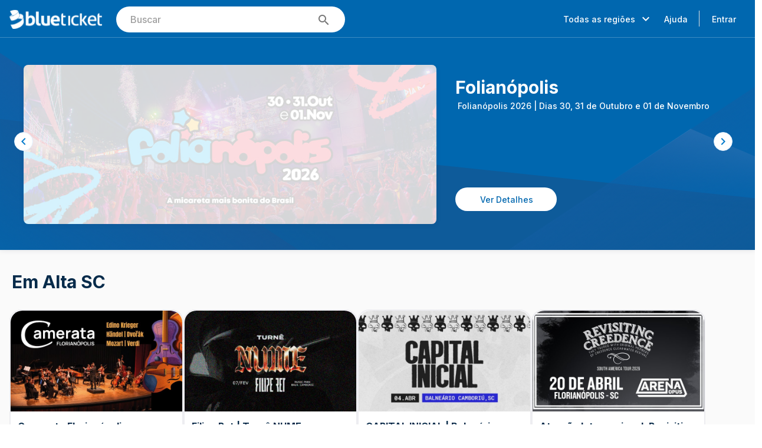

--- FILE ---
content_type: text/html
request_url: https://www.blueticket.com.br/17020/Expojuc-2016-Lucas-Lucco/?obj=listagem-tipo
body_size: 1014
content:
<!doctype html>
<html lang="pt-br" data-n-head="%7B%22lang%22:%7B%221%22:%22pt-br%22%7D%7D">
  <head>
    <meta data-n-head="1" charset="utf-8"><meta data-n-head="1" name="viewport" content="width=device-width,initial-scale=1"><meta data-n-head="1" data-hid="description" name="description" content=""><link data-n-head="1" rel="stylesheet" href="https://fonts.googleapis.com/css?family=Material+Icons"><link data-n-head="1" rel="stylesheet" href="https://fonts.blueticket.com.br/circular-std-2/dist/index.min.css"><link data-n-head="1" rel="stylesheet" href="https://fonts.googleapis.com/css2?family=Plus+Jakarta+Sans:ital,wght@0,200..800;1,200..800&display=swap"><link data-n-head="1" rel="stylesheet" href="https://fonts.googleapis.com/css2?family=Montserrat:wght@500;600;700;900&family=Roboto:wght@500;600;700;900&family=Work+Sans:wght@500;600;700;900&family=Nunito+Sans:wght@500;600;700;900&family=Inter:wght@500;600;700;900&display=swap"><link data-n-head="1" rel="stylesheet" href="https://kit.fontawesome.com/7472db2ac7.css"><link rel="preload" href="/_nuxt/b8c2109.js" as="script"><link rel="preload" href="/_nuxt/afc28d1.js" as="script"><link rel="preload" href="/_nuxt/cfb3dcc.js" as="script"><link rel="preload" href="/_nuxt/2a4d798.js" as="script">
  </head>
  <body>
    <div id="__nuxt"><style>#nuxt-loading{background:#fff;visibility:hidden;opacity:0;position:absolute;left:0;right:0;top:0;bottom:0;display:flex;justify-content:center;align-items:center;flex-direction:column;animation:nuxtLoadingIn 10s ease;-webkit-animation:nuxtLoadingIn 10s ease;animation-fill-mode:forwards;overflow:hidden}@keyframes nuxtLoadingIn{0%{visibility:hidden;opacity:0}20%{visibility:visible;opacity:0}100%{visibility:visible;opacity:1}}@-webkit-keyframes nuxtLoadingIn{0%{visibility:hidden;opacity:0}20%{visibility:visible;opacity:0}100%{visibility:visible;opacity:1}}#nuxt-loading>div,#nuxt-loading>div:after{border-radius:50%;width:5rem;height:5rem}#nuxt-loading>div{font-size:10px;position:relative;text-indent:-9999em;border:.5rem solid #f5f5f5;border-left:.5rem solid #d3d3d3;-webkit-transform:translateZ(0);-ms-transform:translateZ(0);transform:translateZ(0);-webkit-animation:nuxtLoading 1.1s infinite linear;animation:nuxtLoading 1.1s infinite linear}#nuxt-loading.error>div{border-left:.5rem solid #ff4500;animation-duration:5s}@-webkit-keyframes nuxtLoading{0%{-webkit-transform:rotate(0);transform:rotate(0)}100%{-webkit-transform:rotate(360deg);transform:rotate(360deg)}}@keyframes nuxtLoading{0%{-webkit-transform:rotate(0);transform:rotate(0)}100%{-webkit-transform:rotate(360deg);transform:rotate(360deg)}}</style><script>window.addEventListener("error",function(){var e=document.getElementById("nuxt-loading");e&&(e.className+=" error")})</script><div id="nuxt-loading" aria-live="polite" role="status"><div>Loading...</div></div></div><script>window.__NUXT__={config:{nodeEnv:"production",_app:{basePath:"/",assetsPath:"/_nuxt/",cdnURL:null}}}</script>
  <script src="/_nuxt/b8c2109.js"></script><script src="/_nuxt/afc28d1.js"></script><script src="/_nuxt/cfb3dcc.js"></script><script src="/_nuxt/2a4d798.js"></script></body>
</html>


--- FILE ---
content_type: text/css
request_url: https://fonts.blueticket.com.br/circular-std-2/dist/index.min.css
body_size: 267
content:
@font-face{font-family:"CircularStd";src:url("../fonts/CircularStd-Black.eot");src:url("../fonts/CircularStd-Black.eot?#iefix") format("embedded-opentype"),url("../fonts/CircularStd-Black.woff") format("woff"),url("../fonts/CircularStd-Black.ttf") format("truetype"),url("../fonts/CircularStd-Black.svg#bcc26993292869431e54c666aafa8fcd") format("svg");font-weight:800;font-style:normal}@font-face{font-family:"CircularStd";src:url("../fonts/CircularStd-BlackItalic.eot");src:url("../fonts/CircularStd-BlackItalic.eot?#iefix") format("embedded-opentype"),url("../fonts/CircularStd-BlackItalic.woff") format("woff"),url("../fonts/CircularStd-BlackItalic.ttf") format("truetype"),url("../fonts/CircularStd-BlackItalic.svg#bcc26993292869431e54c666aafa8fcd") format("svg");font-weight:800;font-style:italic}@font-face{font-family:"CircularStd";src:url("../fonts/CircularStd-Bold.eot");src:url("../fonts/CircularStd-Bold.eot?#iefix") format("embedded-opentype"),url("../fonts/CircularStd-Bold.woff") format("woff"),url("../fonts/CircularStd-Bold.ttf") format("truetype"),url("../fonts/CircularStd-Bold.svg#bcc26993292869431e54c666aafa8fcd") format("svg");font-weight:600;font-style:normal}@font-face{font-family:"CircularStd";src:url("../fonts/CircularStd-BoldItalic.eot");src:url("../fonts/CircularStd-BoldItalic.eot?#iefix") format("embedded-opentype"),url("../fonts/CircularStd-BoldItalic.woff") format("woff"),url("../fonts/CircularStd-BoldItalic.ttf") format("truetype"),url("../fonts/CircularStd-BoldItalic.svg#bcc26993292869431e54c666aafa8fcd") format("svg");font-weight:600;font-style:italic}@font-face{font-family:"CircularStd";src:url("../fonts/CircularStd-Medium.eot");src:url("../fonts/CircularStd-Medium.eot?#iefix") format("embedded-opentype"),url("../fonts/CircularStd-Medium.woff") format("woff"),url("../fonts/CircularStd-Medium.ttf") format("truetype"),url("../fonts/CircularStd-Medium.svg#bcc26993292869431e54c666aafa8fcd") format("svg");font-weight:500;font-style:normal}@font-face{font-family:"CircularStd";src:url("../fonts/CircularStd-MediumItalic.eot");src:url("../fonts/CircularStd-MediumItalic.eot?#iefix") format("embedded-opentype"),url("../fonts/CircularStd-MediumItalic.woff") format("woff"),url("../fonts/CircularStd-MediumItalic.ttf") format("truetype"),url("../fonts/CircularStd-MediumItalic.svg#bcc26993292869431e54c666aafa8fcd") format("svg");font-weight:500;font-style:italic}@font-face{font-family:"CircularStd";src:url("../fonts/CircularStd-Book.eot");src:url("../fonts/CircularStd-Book.eot?#iefix") format("embedded-opentype"),url("../fonts/CircularStd-Book.woff") format("woff"),url("../fonts/CircularStd-Book.ttf") format("truetype"),url("../fonts/CircularStd-Book.svg#bcc26993292869431e54c666aafa8fcd") format("svg");font-weight:400;font-style:normal}@font-face{font-family:"CircularStd";src:url("../fonts/CircularStd-BookItalic.eot");src:url("../fonts/CircularStd-BookItalic.eot?#iefix") format("embedded-opentype"),url("../fonts/CircularStd-BookItalic.woff") format("woff"),url("../fonts/CircularStd-BookItalic.ttf") format("truetype"),url("../fonts/CircularStd-BookItalic.svg#bcc26993292869431e54c666aafa8fcd") format("svg");font-weight:400;font-style:italic}

--- FILE ---
content_type: text/css
request_url: https://kit.fontawesome.com/7472db2ac7.css
body_size: -78
content:
@import url(https://ka-p.fontawesome.com/releases/v6.7.2/css/pro.min.css?token=7472db2ac7);@import url(https://ka-p.fontawesome.com/releases/v6.7.2/css/pro-v4-shims.min.css?token=7472db2ac7);@import url(https://ka-p.fontawesome.com/releases/v6.7.2/css/pro-v5-font-face.min.css?token=7472db2ac7);@import url(https://ka-p.fontawesome.com/releases/v6.7.2/css/pro-v4-font-face.min.css?token=7472db2ac7);

--- FILE ---
content_type: application/javascript
request_url: https://www.blueticket.com.br/_nuxt/66ccdf0.js
body_size: 968
content:
(window.webpackJsonp=window.webpackJsonp||[]).push([[33],{1070:function(t,e,r){"use strict";r.r(e);r(8),r(5),r(3),r(10),r(7),r(11);var c=r(1),o=(r(24),r(31),r(25));function n(object,t){var e=Object.keys(object);if(Object.getOwnPropertySymbols){var r=Object.getOwnPropertySymbols(object);t&&(r=r.filter((function(t){return Object.getOwnPropertyDescriptor(object,t).enumerable}))),e.push.apply(e,r)}return e}var l={props:["category"],computed:function(t){for(var i=1;i<arguments.length;i++){var source=null!=arguments[i]?arguments[i]:{};i%2?n(Object(source),!0).forEach((function(e){Object(c.a)(t,e,source[e])})):Object.getOwnPropertyDescriptors?Object.defineProperties(t,Object.getOwnPropertyDescriptors(source)):n(Object(source)).forEach((function(e){Object.defineProperty(t,e,Object.getOwnPropertyDescriptor(source,e))}))}return t}({},Object(o.b)(["selectedCity"])),methods:{redirectTo:function(t){this.$router.push("/search?q=&category=".concat(t.nome,"&city=").concat(this.selectedCity.name,",").concat(this.selectedCity.state))}}},d=(r(987),r(17)),f=r(18),y=r.n(f),O=r(199),h=r(660),component=Object(d.a)(l,(function(){var t=this,e=t.$createElement,r=t._self._c||e;return r("div",{staticClass:"category-box",on:{click:function(e){return t.redirectTo(t.category)}}},[r("v-row",{attrs:{"no-gutters":"",justify:"center"}},[r("div",{staticClass:"category-circle"},[r("v-img",{attrs:{height:"40",width:"40",contain:"",src:t.category.icone_url}})],1)]),t._v(" "),r("v-row",{staticClass:"mt-3",attrs:{justify:"center","no-gutters":""}},[r("span",{staticClass:"category-name"},[t._v(t._s(t.category.nome))])])],1)}),[],!1,null,"c1d9d1e0",null);e.default=component.exports;y()(component,{VImg:O.a,VRow:h.a})},871:function(t,e,r){var content=r(988);content.__esModule&&(content=content.default),"string"==typeof content&&(content=[[t.i,content,""]]),content.locals&&(t.exports=content.locals);(0,r(14).default)("122bc21c",content,!0,{sourceMap:!1})},987:function(t,e,r){"use strict";r(871)},988:function(t,e,r){var c=r(13)(!1);c.push([t.i,".category-circle[data-v-c1d9d1e0]{height:72px;width:72px;border-radius:100%;background-color:#fff;display:flex;justify-content:center;align-items:center}.category-box[data-v-c1d9d1e0]{cursor:pointer}.category-name[data-v-c1d9d1e0]{font-size:16px;color:#055387;text-align:center}",""]),t.exports=c}}]);

--- FILE ---
content_type: application/javascript
request_url: https://www.blueticket.com.br/_nuxt/95ceb64.js
body_size: 1249
content:
(window.webpackJsonp=window.webpackJsonp||[]).push([[32,33],{1040:function(t,e,r){var content=r(1224);content.__esModule&&(content=content.default),"string"==typeof content&&(content=[[t.i,content,""]]),content.locals&&(t.exports=content.locals);(0,r(14).default)("38cfdd98",content,!0,{sourceMap:!1})},1070:function(t,e,r){"use strict";r.r(e);r(8),r(5),r(3),r(10),r(7),r(11);var o=r(1),c=(r(24),r(31),r(25));function n(object,t){var e=Object.keys(object);if(Object.getOwnPropertySymbols){var r=Object.getOwnPropertySymbols(object);t&&(r=r.filter((function(t){return Object.getOwnPropertyDescriptor(object,t).enumerable}))),e.push.apply(e,r)}return e}var l={props:["category"],computed:function(t){for(var i=1;i<arguments.length;i++){var source=null!=arguments[i]?arguments[i]:{};i%2?n(Object(source),!0).forEach((function(e){Object(o.a)(t,e,source[e])})):Object.getOwnPropertyDescriptors?Object.defineProperties(t,Object.getOwnPropertyDescriptors(source)):n(Object(source)).forEach((function(e){Object.defineProperty(t,e,Object.getOwnPropertyDescriptor(source,e))}))}return t}({},Object(c.b)(["selectedCity"])),methods:{redirectTo:function(t){this.$router.push("/search?q=&category=".concat(t.nome,"&city=").concat(this.selectedCity.name,",").concat(this.selectedCity.state))}}},f=(r(987),r(17)),d=r(18),y=r.n(d),v=r(199),O=r(660),component=Object(f.a)(l,(function(){var t=this,e=t.$createElement,r=t._self._c||e;return r("div",{staticClass:"category-box",on:{click:function(e){return t.redirectTo(t.category)}}},[r("v-row",{attrs:{"no-gutters":"",justify:"center"}},[r("div",{staticClass:"category-circle"},[r("v-img",{attrs:{height:"40",width:"40",contain:"",src:t.category.icone_url}})],1)]),t._v(" "),r("v-row",{staticClass:"mt-3",attrs:{justify:"center","no-gutters":""}},[r("span",{staticClass:"category-name"},[t._v(t._s(t.category.nome))])])],1)}),[],!1,null,"c1d9d1e0",null);e.default=component.exports;y()(component,{VImg:v.a,VRow:O.a})},1223:function(t,e,r){"use strict";r(1040)},1224:function(t,e,r){var o=r(13)(!1);o.push([t.i,".categories-title[data-v-5836efe7]{color:#072b4a;font-size:30px;font-weight:700}.categories-container[data-v-5836efe7]{display:flex;justify-content:center;background-color:#dff0ff;width:100vw!important}",""]),t.exports=o},1267:function(t,e,r){"use strict";r.r(e);r(8),r(5),r(3),r(10),r(7),r(11);var o=r(1),c=r(25);function n(object,t){var e=Object.keys(object);if(Object.getOwnPropertySymbols){var r=Object.getOwnPropertySymbols(object);t&&(r=r.filter((function(t){return Object.getOwnPropertyDescriptor(object,t).enumerable}))),e.push.apply(e,r)}return e}var l={components:{Category:r(1070).default},computed:function(t){for(var i=1;i<arguments.length;i++){var source=null!=arguments[i]?arguments[i]:{};i%2?n(Object(source),!0).forEach((function(e){Object(o.a)(t,e,source[e])})):Object.getOwnPropertyDescriptors?Object.defineProperties(t,Object.getOwnPropertyDescriptors(source)):n(Object(source)).forEach((function(e){Object.defineProperty(t,e,Object.getOwnPropertyDescriptor(source,e))}))}return t}({},Object(c.b)(["listCategories"]))},f=(r(1223),r(17)),d=r(18),y=r.n(d),v=r(659),O=r(660),component=Object(f.a)(l,(function(){var t=this,e=t.$createElement,r=t._self._c||e;return r("div",{staticClass:"categories-container my-6 pb-4 mt-8"},[r("v-row",{staticStyle:{"max-width":"1250px"},attrs:{"no-gutters":""}},[r("v-col",[r("v-row",{class:t.$vuetify.breakpoint.mdAndUp?"py-6":"px-6 py-6",attrs:{"no-gutters":""}},[r("span",{staticClass:"categories-title"},[t._v("Categorias")])]),t._v(" "),r("v-row",{class:t.$vuetify.breakpoint.mdAndUp?"ml-n7":"px-6 ml-n6",attrs:{"no-gutters":"",justify:"start"}},t._l(t.listCategories?t.listCategories:[1,2,3,4,5],(function(e,i){return r("v-col",{key:i,staticClass:"pb-4 px-0 ma-0",attrs:{cols:t.$vuetify.breakpoint.mdAndUp?"":"4"}},[r("Category",{attrs:{category:e}})],1)})),1)],1)],1)],1)}),[],!1,null,"5836efe7",null);e.default=component.exports;y()(component,{VCol:v.a,VRow:O.a})},871:function(t,e,r){var content=r(988);content.__esModule&&(content=content.default),"string"==typeof content&&(content=[[t.i,content,""]]),content.locals&&(t.exports=content.locals);(0,r(14).default)("122bc21c",content,!0,{sourceMap:!1})},987:function(t,e,r){"use strict";r(871)},988:function(t,e,r){var o=r(13)(!1);o.push([t.i,".category-circle[data-v-c1d9d1e0]{height:72px;width:72px;border-radius:100%;background-color:#fff;display:flex;justify-content:center;align-items:center}.category-box[data-v-c1d9d1e0]{cursor:pointer}.category-name[data-v-c1d9d1e0]{font-size:16px;color:#055387;text-align:center}",""]),t.exports=o}}]);

--- FILE ---
content_type: application/javascript
request_url: https://www.blueticket.com.br/_nuxt/2a4d798.js
body_size: 42784
content:
(window.webpackJsonp=window.webpackJsonp||[]).push([[14],{107:function(e,t,o){"use strict";var n={layout:"empty",props:{error:{type:Object,default:null}},data:function(){return{pageNotFound:"404 Not Found"}},mounted:function(){this.error&&401===this.error.statusCode&&this.$store.commit("SET_USER_LOGIN_INFO",null)},head:function(){return{title:404===this.error.statusCode?this.pageNotFound:this.$t("errorPage.headerTitle")}}},r=(o(476),o(17)),c=o(18),l=o.n(c),d=o(659),m=o(660),component=Object(r.a)(n,(function(){var e=this,t=e.$createElement,o=e._self._c||t;return o("div",{staticStyle:{display:"flex","justify-content":"center","align-items":"center",height:"400px"}},[o("div",[o("v-row",{staticClass:"px-6",attrs:{align:"center","no-gutters":""}},[o("v-col",[o("v-row",{class:e.$vuetify.breakpoint.mdAndUp?"":"pt-10 pb-3",attrs:{justify:"center","no-gutters":""}},[o("span",{staticClass:"title-error"},[e._v(e._s(e.$t("errorPage.title")))])]),e._v(" "),o("v-row",{attrs:{justify:"center","no-gutters":""}},[o("v-col",{attrs:{align:"center",cols:e.$vuetify.breakpoint.mdAndUp?"6":"10"}},[o("span",{staticClass:"description-error"},[e._v("\n              "+e._s(e.$t("errorPage.description"))+" "),o("a",{attrs:{href:"/"}},[e._v("Home Page")])])])],1)],1)],1)],1)])}),[],!1,null,"748b90bd",null);t.a=component.exports;l()(component,{VCol:d.a,VRow:m.a})},129:function(e,t,o){"use strict";o.r(t);o(8),o(5),o(3),o(10),o(7),o(11);var n=o(1),r=o(6),c=(o(203),o(31),o(39),o(116)),l=o(402);function d(object,e){var t=Object.keys(object);if(Object.getOwnPropertySymbols){var o=Object.getOwnPropertySymbols(object);e&&(o=o.filter((function(e){return Object.getOwnPropertyDescriptor(object,e).enumerable}))),t.push.apply(t,o)}return t}function m(e){for(var i=1;i<arguments.length;i++){var source=null!=arguments[i]?arguments[i]:{};i%2?d(Object(source),!0).forEach((function(t){Object(n.a)(e,t,source[t])})):Object.getOwnPropertyDescriptors?Object.defineProperties(e,Object.getOwnPropertyDescriptors(source)):d(Object(source)).forEach((function(t){Object.defineProperty(e,t,Object.getOwnPropertyDescriptor(source,t))}))}return e}var f={directives:{mask:c.mask},components:{ResendSmsToken:l.default},props:["userId","recoverPassword","twoAuthentication","login","myTicketPage","phone"],data:function(){return{token:"",loading:!1,resendLoading:!1,resendSmsLoading:!1}},methods:{close:function(){this.$emit("close")},resendValidationToken:function(){var e=this;return Object(r.a)(regeneratorRuntime.mark((function t(){var o;return regeneratorRuntime.wrap((function(t){for(;;)switch(t.prev=t.next){case 0:if(!e.twoAuthentication){t.next=18;break}return e.resendLoading=!0,t.prev=2,o={email:e.login.username},t.next=6,e.$store.dispatch("resendLoginToken",o);case 6:200===t.sent.status&&e.$store.dispatch("openSnackbar",{message:"Token reenviado para o email",color:"success"}),t.next=13;break;case 10:t.prev=10,t.t0=t.catch(2),e.$store.dispatch("openSnackbar",{message:"Erro ao enviar token",color:"error"});case 13:return t.prev=13,e.resendLoading=!1,t.finish(13);case 16:t.next=19;break;case 18:e.recoverPassword?e.$emit("resetEmail"):e.$store.dispatch("resendValidationToken",e.userId);case 19:case"end":return t.stop()}}),t,null,[[2,10,13,16]])})))()},handleResendSms:function(){var e=this;return Object(r.a)(regeneratorRuntime.mark((function t(){var o;return regeneratorRuntime.wrap((function(t){for(;;)switch(t.prev=t.next){case 0:return t.prev=0,e.resendSmsLoading=!0,o={email:e.login.username},t.next=5,e.$store.dispatch("resendLoginTokenSms",o);case 5:200===t.sent.status&&e.$store.dispatch("openSnackbar",{message:"Token reenviado por SMS",color:"success"}),t.next=12;break;case 9:t.prev=9,t.t0=t.catch(0),e.$store.dispatch("openSnackbar",{message:"Erro ao enviar token",color:"error"});case 12:return t.prev=12,e.resendSmsLoading=!1,t.finish(12);case 15:case"end":return t.stop()}}),t,null,[[0,9,12,15]])})))()},verifyToken:function(){var e=this;return Object(r.a)(regeneratorRuntime.mark((function t(){var o,n;return regeneratorRuntime.wrap((function(t){for(;;)switch(t.prev=t.next){case 0:if(e.loading=!0,!e.twoAuthentication){t.next=31;break}return t.prev=2,o=m(m({},e.login),{},{token:e.token.replaceAll(" ","")}),t.next=6,e.$store.dispatch("loginUser",o);case 6:if(200!==(n=t.sent).status||!n.data.access_token){t.next=21;break}return t.next=10,e.$store.dispatch("getUserDetails",n.data);case 10:if(!e.myTicketPage){t.next=14;break}e.$store.dispatch("getMyTickets"),t.next=17;break;case 14:if("ingressos"!==e.$route.name){t.next=17;break}return t.next=17,e.$store.dispatch("getMyTickets");case 17:e.postLoginError=null,e.$router.push("/ingressos"),e.$store.dispatch("loggedInUser"),e.close();case 21:t.next=26;break;case 23:t.prev=23,t.t0=t.catch(2),e.$store.dispatch("openSnackbar",{message:"Token inválido",color:"error"});case 26:return t.prev=26,e.loading=!1,t.finish(26);case 29:t.next=38;break;case 31:if(e.recoverPassword){t.next=36;break}return t.next=34,e.$store.dispatch("validationToken",e.token.replaceAll(" ","")).then((function(t){200===t.status?e.$emit("login",!0):e.$store.dispatch("openSnackbar",{message:"Token inválido",color:"error"})})).catch((function(t){e.$store.dispatch("openSnackbar",{message:"Erro inesperado",color:"error"}),e.loading=!1}));case 34:t.next=38;break;case 36:return t.next=38,e.$store.dispatch("getTokenIsValid",{email:e.userId,token:e.token.replaceAll(" ","")}).then((function(t){200===t.status?(e.$emit("tokenIsValid",e.token.replaceAll(" ","")),e.$store.dispatch("openSnackbar",{message:"Token válido",color:"success"}),e.loading=!1):(e.$store.dispatch("openSnackbar",{message:"Token inválido",color:"error"}),e.loading=!1)})).catch((function(t){e.$store.dispatch("openSnackbar",{message:"Erro inesperado",color:"error"}),e.loading=!1}));case 38:e.loading=!1;case 39:case"end":return t.stop()}}),t,null,[[2,23,26,29]])})))()}}},v=(o(531),o(17)),h=o(18),y=o.n(h),_=o(649),k=o(247),x=o(19),w=o(659),C=o(660),O=o(94),component=Object(v.a)(f,(function(){var e=this,t=e.$createElement,o=e._self._c||t;return o("v-card",{staticClass:"pa-0 ma-0",attrs:{elevation:"0"}},[o("v-card-subtitle",{staticClass:"pa-0"},[e._v("\n    "+e._s(e.twoAuthentication?"Insira abaixo o token que enviamos para seu email ou SMS":e.recoverPassword?"Digite o código de verificação que enviamos para o email "+this.userId:e.$t("token.enterToken"))+"\n  ")]),e._v(" "),o("v-row",{staticClass:"mt-6",style:e.$vuetify.breakpoint.mdAndUp?"":"max-height: 100px",attrs:{justify:"center","no-gutters":""}},[o("v-text-field",{directives:[{name:"mask",rawName:"v-mask",value:"# # # # # #",expression:"'# # # # # #'"}],staticClass:"btn-codg-complete",staticStyle:{height:"100px !important","max-width":"200px"},attrs:{outlined:"",pattern:"[0-9]*",inputmode:"numeric","background-color":"#e8e8e8"},on:{keypress:function(t){return!t.type.indexOf("key")&&e._k(t.keyCode,"enter",13,t.key,"Enter")?null:e.verifyToken.apply(null,arguments)}},model:{value:e.token,callback:function(t){e.token=t},expression:"token"}})],1),e._v(" "),e.$vuetify.breakpoint.mdAndUp?o("v-row",{attrs:{justify:"center","no-gutters":""}},[e.twoAuthentication?o("ResendSmsToken",{attrs:{phone:e.phone,login:e.login}}):e._e(),e._v(" "),o("v-btn",{staticClass:"mr-2",attrs:{width:e.recoverPassword&&e.$vuetify.breakpoint.mdAndUp?"200":e.recoverPassword?"180":"150",height:"44",color:"secondary",outlined:"",rounded:"",loading:e.resendLoading},on:{click:e.resendValidationToken}},[e._v("\n      "+e._s(e.twoAuthentication?"Reenviar por Email":e.recoverPassword?"Entrar com outro email":e.$t("token.sendAgain"))+"\n    ")]),e._v(" "),o("v-btn",{staticClass:"ml-2",attrs:{width:e.recoverPassword&&e.$vuetify.breakpoint.mdAndUp?"200":"150",height:"44",depressed:"",color:"secondary",rounded:"",loading:e.loading,disabled:!e.token},on:{click:e.verifyToken}},[e._v("\n      "+e._s(e.$t("token.verify"))+"\n    ")])],1):o("v-row",{attrs:{justify:"center","no-gutters":""}},[o("v-col",[o("v-row",{attrs:{justify:"center","no-gutters":""}},[e.twoAuthentication?o("ResendSmsToken",{attrs:{phone:e.phone,login:e.login}}):e._e(),e._v(" "),o("v-btn",{staticClass:"mr-2",attrs:{width:e.recoverPassword&&e.$vuetify.breakpoint.mdAndUp?"200":e.recoverPassword?"180":e.$vuetify.breakpoint.mdAndUp?"150":"120",height:"44",color:"secondary",outlined:"",rounded:"",loading:e.resendLoading},on:{click:e.resendValidationToken}},[e._v("\n          "+e._s(e.twoAuthentication?"Reenviar Email":e.recoverPassword?"Entrar com outro email":e.$t("token.sendAgain"))+"\n        ")])],1),e._v(" "),o("v-row",{attrs:{"no-gutters":"",justify:"center"}},[o("v-btn",{class:e.$vuetify.breakpoint.mdAndUp?"ml-2":"mt-4",attrs:{width:e.recoverPassword&&e.$vuetify.breakpoint.mdAndUp?"200":"150",height:"44",depressed:"",color:"secondary",rounded:"",loading:e.loading,disabled:!e.token},on:{click:e.verifyToken}},[e._v("\n          "+e._s(e.$t("token.verify"))+"\n        ")])],1)],1)],1)],1)}),[],!1,null,null,null);t.default=component.exports;y()(component,{VBtn:_.a,VCard:k.a,VCardSubtitle:x.b,VCol:w.a,VRow:C.a,VTextField:O.a})},163:function(e,t,o){"use strict";o.r(t);o(8),o(5),o(3),o(10),o(7),o(11);var n=o(1),r=o(6),c=(o(39),o(31),o(38),o(21),o(12)),l=o.n(c),d=o(70),m=o(164),f=o(403),v=o(129);function h(object,e){var t=Object.keys(object);if(Object.getOwnPropertySymbols){var o=Object.getOwnPropertySymbols(object);e&&(o=o.filter((function(e){return Object.getOwnPropertyDescriptor(object,e).enumerable}))),t.push.apply(t,o)}return t}function y(e){for(var i=1;i<arguments.length;i++){var source=null!=arguments[i]?arguments[i]:{};i%2?h(Object(source),!0).forEach((function(t){Object(n.a)(e,t,source[t])})):Object.getOwnPropertyDescriptors?Object.defineProperties(e,Object.getOwnPropertyDescriptors(source)):h(Object(source)).forEach((function(t){Object.defineProperty(e,t,Object.getOwnPropertyDescriptor(source,t))}))}return e}var _={components:{ModalCreateAccount:m.default,ModalForgotPassword:f.default,CheckToken:v.default},props:["mobile","myTicketPage"],data:function(){return{dialog:!1,login:{},show:!1,loading:!1,valid:!1,tokenMode:!1,twoAuthentication:!1,userId:0,rules:{required:d.f,min6Characters:d.e},postLoginError:null,alphabet:"abcdefghijklmnopqrstuvwxyz",phone:null}},computed:{titleModal:function(){return this.tokenMode?this.twoAuthentication?"Autenticação":this.$t("token.confirmRegistration"):this.$t("toolbar.login.modalTitle")}},watch:{dialog:function(e){this.login={},e&&this.$refs["login-form"]&&this.$refs["login-form"].resetValidation()}},methods:{close:function(){this.dialog=!1,this.postLoginError=null,this.login={},this.twoAuthentication=!1,this.tokenMode=!1,this.$emit("closeNav")},submit:function(e){var t=this;return Object(r.a)(regeneratorRuntime.mark((function o(){return regeneratorRuntime.wrap((function(o){for(;;)switch(o.prev=o.next){case 0:if(!(t.$refs["login-form"]&&t.$refs["login-form"].validate()||e)){o.next=6;break}return t.getHt(),t.loading=!0,o.next=5,t.$store.dispatch("loginUser",t.login).then(function(){var e=Object(r.a)(regeneratorRuntime.mark((function e(o){return regeneratorRuntime.wrap((function(e){for(;;)switch(e.prev=e.next){case 0:if(!o||200===o.status){e.next=4;break}t.postLoginError="E-mail ou senha incorretos.",e.next=25;break;case 4:if(!o||200!==o.status){e.next=24;break}if(!o.data.access_token){e.next=21;break}return e.next=8,t.$store.dispatch("getUserDetails",o.data);case 8:if(!t.myTicketPage){e.next=12;break}t.$store.dispatch("getMyTickets"),e.next=15;break;case 12:if("ingressos"!==t.$route.name){e.next=15;break}return e.next=15,t.$store.dispatch("getMyTickets");case 15:t.postLoginError=null,t.$router.push("/ingressos"),t.$store.dispatch("loggedInUser"),t.close(),e.next=22;break;case 21:o.data["2fa"]?(t.tokenMode=!0,t.twoAuthentication=!0,t.phone=o.data.phone):(t.tokenMode=!0,t.userId=o.data.id);case 22:e.next=25;break;case 24:t.loading=!1;case 25:case"end":return e.stop()}}),e)})));return function(t){return e.apply(this,arguments)}}()).catch((function(e){t.loading=!1}));case 5:t.loading=!1;case 6:case"end":return o.stop()}}),o)})))()},created:function(e){this.login=y(y({},this.login),{},{username:e.email,password:e.password}),this.submit(!0)},fillLoginFields:function(e){var t=this;this.login=y(y({},this.login),{},{username:e.email,password:e.password}),setTimeout((function(){t.$refs["login-form"].validate()}),500)},getHt:function(){var e=o(360),t=localStorage.getItem("ht");if(t)if(isNaN(t.charAt(2))){var n=this.alphabet.indexOf(t.charAt(2))+3;(n>=26&&this.alphabet.charAt(n-26)!==t.charAt(7)||n<26&&this.alphabet.charAt(n)!==t.charAt(7))&&(t="")}else{var r=Number(t.charAt(2))+3;(r>=10&&String(r-10)!==t.charAt(7)||r<10&&String(r)!==t.charAt(7))&&(t="")}if(t)l.a.defaults.headers.common.TERMINAL=t;else{var c=e();if(c=c.substring(0,7),isNaN(c.charAt(2))){var d=this.alphabet.indexOf(c.charAt(2))+3;d>=26&&(d-=26),c+=this.alphabet.charAt(d)}else{var m=Number(c.charAt(2))+3;c+=m>=10?m-10:m}localStorage.setItem("ht",c),l.a.defaults.headers.common.TERMINAL=c}}}},k=(o(560),o(17)),x=o(18),w=o.n(x),C=o(649),O=o(247),S=o(662),E=o(191),T=o(151),P=o(660),R=o(94),component=Object(k.a)(_,(function(){var e=this,t=e.$createElement,o=e._self._c||t;return o("div",[e.mobile?o("v-list-item",{on:{click:function(t){e.dialog=!0}}},[o("v-row",{attrs:{align:"center","no-gutters":""}},[o("v-icon",{staticClass:"mr-8",attrs:{color:"secondaryText",small:""}},[e._v("\n        mdi-account-circle-outline\n      ")]),e._v(" "),o("span",{staticClass:"secondaryText--text"},[e._v("\n        "+e._s(e.$t("toolbar.login.enter"))+"\n      ")])],1)],1):e.myTicketPage?o("v-btn",{attrs:{rounded:"",depressed:"",color:"primary",width:e.$vuetify.breakpoint.mdAndUp?"235":"100%"},on:{click:function(t){e.dialog=!0}}},[e._v("\n    "+e._s(e.$t("noLoggedUser.haveAccount.button"))+"\n  ")]):o("v-btn",{staticClass:"noHover",attrs:{text:"",color:"secondaryText",ripple:!1},on:{click:function(t){e.dialog=!0}}},[e._v("\n    "+e._s(e.$t("toolbar.login.enter"))+"\n  ")]),e._v(" "),o("DialogV2",{attrs:{dialog:e.dialog,title:e.titleModal,width:"550px"},on:{close:e.close},scopedSlots:e._u([{key:"content",fn:function(){return[e.tokenMode?o("CheckToken",{attrs:{twoAuthentication:e.twoAuthentication,phone:e.phone,userId:e.userId,login:e.login,myTicketPage:e.myTicketPage},on:{close:e.close,login:e.submit}}):o("v-card",{attrs:{elevation:"0"}},[o("v-form",{ref:"login-form",staticClass:"pt-4",attrs:{"lazy-validation":""},on:{submit:function(t){return t.preventDefault(),e.submit.apply(null,arguments)}},model:{value:e.valid,callback:function(t){e.valid=t},expression:"valid"}},[o("v-text-field",{attrs:{outlined:"",autofocus:"",rules:[e.rules.required],"append-icon":"mdi-email-outline",label:"Email","validate-on-blur":""},on:{input:function(t){e.postLoginError=null}},model:{value:e.login.username,callback:function(t){e.$set(e.login,"username",t)},expression:"login.username"}}),e._v(" "),o("v-text-field",{attrs:{outlined:"",label:e.$t("form.labels.password"),"append-icon":e.show?"mdi-eye":"mdi-eye-off",rules:[e.rules.required,e.rules.min6Characters],type:e.show?"text":"password"},on:{"click:append":function(t){e.show=!e.show},input:function(t){e.postLoginError=null}},model:{value:e.login.password,callback:function(t){e.$set(e.login,"password",t)},expression:"login.password"}}),e._v(" "),e.postLoginError?o("div",{staticClass:"error-message"},[e._v("\n            "+e._s(e.postLoginError)+"\n          ")]):e._e(),e._v(" "),o("v-btn",{staticClass:"mt-4",attrs:{block:"",depressed:"",rounded:"",color:"primary",height:"44",type:"submit",loading:e.loading,disabled:!e.valid}},[e._v("\n            "+e._s(e.$t("toolbar.continue"))+"\n          ")]),e._v(" "),o("div",{staticClass:"forgot-password mt-2"},[o("ModalForgotPassword",{attrs:{typedemail:e.login.username},on:{created:e.fillLoginFields}})],1),e._v(" "),o("div",{staticClass:"new-account-message"},[e._v("\n            "+e._s(e.$t("toolbar.createAccount.introduction"))+"\n            "),o("ModalCreateAccount",{on:{created:e.created}})],1)],1)],1)]},proxy:!0}])})],1)}),[],!1,null,"4abc779a",null);t.default=component.exports;w()(component,{VBtn:C.a,VCard:O.a,VForm:S.a,VIcon:E.a,VListItem:T.a,VRow:P.a,VTextField:R.a})},164:function(e,t,o){"use strict";o.r(t);o(8),o(5),o(3),o(10),o(7),o(11);var n=o(6),r=o(1),c=(o(203),o(39),o(25)),l=o(116),d=o(129),m=o(70);function f(object,e){var t=Object.keys(object);if(Object.getOwnPropertySymbols){var o=Object.getOwnPropertySymbols(object);e&&(o=o.filter((function(e){return Object.getOwnPropertyDescriptor(object,e).enumerable}))),t.push.apply(t,o)}return t}var v={directives:{mask:l.mask},components:{CheckToken:d.default},props:["myTicketPage","mobile"],data:function(){var e=this;return{dialog:!1,register:{country:"Brasil"},loading:!1,valid:!1,signupEmailErrors:[],signupCpfErrors:[],rules:{required:m.f,min6Characters:m.e,email:m.c,internacionalCellphone:m.d,brazilianCellphone:m.a,cpf:m.b,sameAsPassword:function(t){return!!t&&t===e.register.password||e.$t("form.errors.passwordsNotMatching")}},postCreateError:null,userId:null,tokenMode:!1}},computed:function(e){for(var i=1;i<arguments.length;i++){var source=null!=arguments[i]?arguments[i]:{};i%2?f(Object(source),!0).forEach((function(t){Object(r.a)(e,t,source[t])})):Object.getOwnPropertyDescriptors?Object.defineProperties(e,Object.getOwnPropertyDescriptors(source)):f(Object(source)).forEach((function(t){Object.defineProperty(e,t,Object.getOwnPropertyDescriptor(source,t))}))}return e}({},Object(c.b)(["name","listCountries","terms"])),methods:{close:function(){this.dialog=!1,this.postCreateError=null,this.register={},this.tokenMode=!1},emitRegisterCreated:function(){this.$emit("created")},changeCountry:function(){this.register.document="",this.register.foreignDocument=""},login:function(){var e=this;return Object(n.a)(regeneratorRuntime.mark((function t(){return regeneratorRuntime.wrap((function(t){for(;;)switch(t.prev=t.next){case 0:return e.loading=!0,t.next=3,e.$store.dispatch("loginUser",{username:e.register.email,password:e.register.password}).then(function(){var t=Object(n.a)(regeneratorRuntime.mark((function t(o){return regeneratorRuntime.wrap((function(t){for(;;)switch(t.prev=t.next){case 0:if(!o||200!==o.status){t.next=14;break}if(!o.data.access_token){t.next=10;break}return t.next=4,e.$store.dispatch("getUserDetails",o.data);case 4:e.myTicketPage&&e.$emit("refreshMyTickets"),e.postLoginError=null,e.$router.push("/ingressos"),e.close(),t.next=12;break;case 10:e.tokenMode=!0,e.userId=o.data.id;case 12:t.next=15;break;case 14:e.loading=!1;case 15:case"end":return t.stop()}}),t)})));return function(e){return t.apply(this,arguments)}}()).catch((function(t){e.loading=!1}));case 3:e.loading=!1;case 4:case"end":return t.stop()}}),t)})))()},submit:function(){var e=this;return Object(n.a)(regeneratorRuntime.mark((function t(){return regeneratorRuntime.wrap((function(t){for(;;)switch(t.prev=t.next){case 0:if(e.loading=!0,e.$refs["register-form"].validate()){t.next=3;break}return t.abrupt("return");case 3:return t.next=5,e.$store.dispatch("registerUser",e.register).then((function(t){200!==t.status?e.postCreateError=t.data.errors[0]||t.data.message:e.login()}));case 5:e.loading=!1;case 6:case"end":return t.stop()}}),t)})))()},cpfIsAvailable:function(){var e=this;return Object(n.a)(regeneratorRuntime.mark((function t(){var o,i,n,r,c,l;return regeneratorRuntime.wrap((function(t){for(;;)switch(t.prev=t.next){case 0:if(e.signupCpfErrors=[],o=1,i=0,!((n=e.register.document)&&n.length<14)){t.next=6;break}return t.abrupt("return",e.signupCpfErrors.push("CPF inválido."));case 6:if(!n){t.next=36;break}i=0;case 8:if(!(i<n.length-1)){t.next=15;break}if(n.charAt(i)===n.charAt(i+1)){t.next=12;break}return o=0,t.abrupt("break",15);case 12:i++,t.next=8;break;case 15:if(o){t.next=31;break}for(r=n.replaceAll(".","").replaceAll("-","").substring(0,9),c=n.replaceAll(".","").replaceAll("-","").substring(9),l=0,i=10;i>1;i--)l+=r.charAt(10-i)*i;if((l%11<2?0:11-l%11)===parseInt(c.charAt(0))){t.next=23;break}return t.abrupt("return",e.signupCpfErrors.push("CPF inválido."));case 23:for(r=n.replaceAll(".","").replaceAll("-","").substring(0,10),l=0,i=11;i>1;i--)l+=r.charAt(11-i)*i;if((l%11<2?0:11-l%11)===parseInt(c.charAt(1))){t.next=29;break}return t.abrupt("return",e.signupCpfErrors.push("CPF inválido."));case 29:t.next=32;break;case 31:return t.abrupt("return",e.signupCpfErrors.push("CPF inválido."));case 32:return t.next=34,e.$store.dispatch("cpfExists",e.register.document);case 34:t.sent?e.signupCpfErrors=[]:e.signupCpfErrors.push("CPF já cadastrado.");case 36:case"end":return t.stop()}}),t)})))()},emailExistsValidation:function(){var e=this;return Object(n.a)(regeneratorRuntime.mark((function t(){return regeneratorRuntime.wrap((function(t){for(;;)switch(t.prev=t.next){case 0:if(!("boolean"==typeof e.rules.email(e.register.email)&&e.rules.email(e.register.email))){t.next=8;break}return t.next=4,e.$store.dispatch("emailExists",e.register.email);case 4:t.sent?e.signupEmailErrors=[]:e.signupEmailErrors.push("Email já cadastrado."),t.next=9;break;case 8:e.signupEmailErrors=[];case 9:case"end":return t.stop()}}),t)})))()}},watch:{dialog:function(e){e&&this.$refs["register-form"]&&this.$refs["register-form"].resetValidation()}}},h=(o(533),o(17)),y=o(18),_=o.n(y),k=o(661),x=o(649),w=o(247),C=o(19),O=o(662),S=o(191),E=o(151),T=o(660),P=o(94),component=Object(h.a)(v,(function(){var e=this,t=e.$createElement,o=e._self._c||t;return o("div",[e.mobile?o("v-list-item",{on:{click:function(t){e.dialog=!0}}},[o("v-row",{attrs:{align:"center","no-gutters":""}},[o("v-icon",{staticClass:"mr-8",attrs:{color:"secondaryText",small:""}},[e._v("\n        mdi-account-plus-outline\n      ")]),e._v(" "),o("span",{staticClass:"secondaryText--text"},[e._v("\n        "+e._s(e.$t("toolbar.createAccount.title"))+"\n      ")])],1)],1):e.myTicketPage?o("v-btn",{attrs:{rounded:"",width:e.$vuetify.breakpoint.mdAndUp?"150":"100%",color:"primary",depressed:""},on:{click:function(t){e.dialog=!0}}},[e._v("\n    "+e._s(e.$t("toolbar.createAccount.title"))+"\n  ")]):o("span",{staticClass:"template-button pl-2",on:{click:function(t){e.dialog=!0}}},[e._v("\n    "+e._s(e.$t("toolbar.createAccount.title"))+"\n  ")]),e._v(" "),o("DialogV2",{attrs:{dialog:e.dialog,title:e.$t("toolbar.createAccount.title"),width:"550px",scrollable:"",actions:!e.tokenMode},on:{close:e.close},scopedSlots:e._u([{key:"content",fn:function(){return[e.tokenMode?o("CheckToken",{attrs:{userId:e.userId},on:{login:e.login,close:e.close}}):o("v-card",{attrs:{elevation:"0"}},[o("v-card-text",{staticClass:"pt-4 px-0"},[o("v-form",{ref:"register-form",model:{value:e.valid,callback:function(t){e.valid=t},expression:"valid"}},[o("v-text-field",{attrs:{"error-messages":e.signupEmailErrors,autofocus:"",outlined:"",type:"email",rules:[e.rules.required,e.rules.email],"append-icon":"mdi-email-outline",label:"Email"},on:{blur:e.emailExistsValidation,input:function(t){e.postCreateError=null},keydown:function(t){return!t.type.indexOf("key")&&e._k(t.keyCode,"enter",13,t.key,"Enter")?null:e.submit.apply(null,arguments)}},model:{value:e.register.email,callback:function(t){e.$set(e.register,"email",t)},expression:"register.email"}}),e._v(" "),o("v-text-field",{attrs:{outlined:"",rules:[e.rules.required],"append-icon":"mdi-account",label:e.$t("form.labels.name")},on:{input:function(t){e.postCreateError=null},keydown:function(t){return!t.type.indexOf("key")&&e._k(t.keyCode,"enter",13,t.key,"Enter")?null:e.submit.apply(null,arguments)}},model:{value:e.register.name,callback:function(t){e.$set(e.register,"name",t)},expression:"register.name"}}),e._v(" "),o("v-text-field",{attrs:{outlined:"",rules:[e.rules.required],"append-icon":"mdi-account",label:e.$t("form.labels.surname")},on:{input:function(t){e.postCreateError=null},keydown:function(t){return!t.type.indexOf("key")&&e._k(t.keyCode,"enter",13,t.key,"Enter")?null:e.submit.apply(null,arguments)}},model:{value:e.register.lastname,callback:function(t){e.$set(e.register,"lastname",t)},expression:"register.lastname"}}),e._v(" "),o("v-autocomplete",{attrs:{outlined:"","menu-props":"offsetY",rules:[e.rules.required],label:e.$t("form.labels.country"),items:e.listCountries,"item-text":"nome","item-value":"nome"},on:{input:function(t){e.postCreateError=null},change:e.changeCountry,keydown:function(t){return!t.type.indexOf("key")&&e._k(t.keyCode,"enter",13,t.key,"Enter")?null:e.submit.apply(null,arguments)}},model:{value:e.register.country,callback:function(t){e.$set(e.register,"country",t)},expression:"register.country"}}),e._v(" "),"Brasil"==e.register.country?o("v-text-field",{directives:[{name:"mask",rawName:"v-mask",value:"###.###.###-##",expression:"'###.###.###-##'"}],attrs:{outlined:"","error-messages":e.signupCpfErrors,rules:[e.rules.required,e.rules.cpf],"append-icon":"mdi-card-account-details",label:"CPF"},on:{blur:e.cpfIsAvailable,input:function(t){e.postCreateError=null},keydown:function(t){return!t.type.indexOf("key")&&e._k(t.keyCode,"enter",13,t.key,"Enter")?null:e.submit.apply(null,arguments)}},model:{value:e.register.document,callback:function(t){e.$set(e.register,"document",t)},expression:"register.document"}}):e._e(),e._v(" "),"Brasil"!==e.register.country?o("v-text-field",{key:"i1",attrs:{outlined:"",rules:[e.rules.required],"append-icon":"mdi-card-account-details",label:"Documento"},on:{input:function(t){e.postCreateError=null},keydown:function(t){return!t.type.indexOf("key")&&e._k(t.keyCode,"enter",13,t.key,"Enter")?null:e.submit.apply(null,arguments)}},model:{value:e.register.foreignDocument,callback:function(t){e.$set(e.register,"foreignDocument",t)},expression:"register.foreignDocument"}}):e._e(),e._v(" "),o("v-text-field",{directives:[{name:"mask",rawName:"v-mask",value:"Brasil"===e.register.country?"(##) # ####-####":"+## ########################",expression:"\n                register.country === 'Brasil'\n                  ? '(##) # ####-####'\n                  : '+## ########################'\n              "}],attrs:{outlined:"",rules:[e.rules.required,"Brasil"===e.register.country?e.rules.brazilianCellphone:e.rules.internacionalCellphone],"append-icon":"mdi-cellphone",label:e.$t("form.labels.cellphone")},on:{input:function(t){e.postCreateError=null},keydown:function(t){return!t.type.indexOf("key")&&e._k(t.keyCode,"enter",13,t.key,"Enter")?null:e.submit.apply(null,arguments)}},model:{value:e.register.phone,callback:function(t){e.$set(e.register,"phone",t)},expression:"register.phone"}}),e._v(" "),o("v-text-field",{attrs:{outlined:"",label:e.$t("form.labels.password"),"append-icon":"mdi-lock",type:"password",rules:[e.rules.required,e.rules.min6Characters]},on:{input:function(t){e.postCreateError=null},keydown:function(t){return!t.type.indexOf("key")&&e._k(t.keyCode,"enter",13,t.key,"Enter")?null:e.submit.apply(null,arguments)}},model:{value:e.register.password,callback:function(t){e.$set(e.register,"password",t)},expression:"register.password"}}),e._v(" "),o("v-text-field",{attrs:{outlined:"",label:e.$t("form.labels.confirmPassword"),"append-icon":"mdi-lock",type:"password",rules:[e.rules.required,e.rules.min6Characters,e.rules.sameAsPassword]},on:{input:function(t){e.postCreateError=null},keydown:function(t){return!t.type.indexOf("key")&&e._k(t.keyCode,"enter",13,t.key,"Enter")?null:e.submit.apply(null,arguments)}},model:{value:e.register.confirmPassword,callback:function(t){e.$set(e.register,"confirmPassword",t)},expression:"register.confirmPassword"}})],1)],1)],1)]},proxy:!0},{key:"actions",fn:function(){return[e.postCreateError?o("div",{staticClass:"error-message"},[e._v("\n        "+e._s(e.postCreateError)+"\n      ")]):e._e(),e._v(" "),o("v-btn",{attrs:{block:"",rounded:"",type:"submit",depressed:"",color:"primary",loading:e.loading,disabled:!e.valid},on:{click:e.submit}},[e._v(e._s(e.$t("toolbar.continue")))]),e._v(" "),e.terms?o("v-row",{staticClass:"mt-2",attrs:{"no-gutters":"",justify:"center"}},[o("span",{staticStyle:{"font-size":"14px"},domProps:{innerHTML:e._s(e.terms)}})]):e._e()]},proxy:!0}])})],1)}),[],!1,null,"99037030",null);t.default=component.exports;_()(component,{VAutocomplete:k.a,VBtn:x.a,VCard:w.a,VCardText:C.c,VForm:O.a,VIcon:S.a,VListItem:E.a,VRow:T.a,VTextField:P.a})},198:function(e,t,o){"use strict";o.r(t);var n=o(404),r=o(406),c=o(407),l={components:{PersonalInformation:r.default,AccessData:n.default,RemoveAccount:c.default},data:function(){return{dialog:!1}}},d=o(17),m=o(18),f=o.n(m),v=o(247),h=o(663),y=o(191),_=o(151),k=o(660),component=Object(d.a)(l,(function(){var e=this,t=e.$createElement,o=e._self._c||t;return o("v-dialog",{attrs:{persistent:"",fullscreen:!e.$vuetify.breakpoint.mdAndUp,width:"500"},scopedSlots:e._u([{key:"activator",fn:function(t){var n=t.on;return[o("v-list-item",e._g({},n),[o("v-row",{attrs:{align:"center","no-gutters":""}},[o("v-icon",{class:e.$vuetify.breakpoint.mdAndUp?"mr-7":"mr-8",attrs:{color:"primary",small:""}},[e._v("mdi-account-edit-outline")]),e._v(" "),o("span",{staticStyle:{color:"#626973 !important"}},[e._v(e._s(e.$t("toolbar.editData")))])],1)],1)]}}]),model:{value:e.dialog,callback:function(t){e.dialog=t},expression:"dialog"}},[e._v(" "),o("v-card",[o("v-row",{staticClass:"pr-3 pt-3 mb-n6",attrs:{"no-gutters":"",justify:"end"}},[o("v-icon",{attrs:{large:"",color:"primary"},on:{click:function(t){e.dialog=!1}}},[e._v("mdi-close")])],1),e._v(" "),o("AccessData",{on:{closeDialog:function(t){e.dialog=!1}}}),e._v(" "),o("PersonalInformation",{on:{closeDialog:function(t){e.dialog=!1}}}),e._v(" "),o("v-row",{staticClass:"pb-4 px-5",attrs:{"no-gutters":""}},[o("RemoveAccount")],1)],1)],1)}),[],!1,null,null,null);t.default=component.exports;f()(component,{VCard:v.a,VDialog:h.a,VIcon:y.a,VListItem:_.a,VRow:k.a})},208:function(e,t,o){"use strict";o.r(t);var n=o(266),r=o(267),c=o(268);t.default={state:{aVisited:[],periods:[{uniq:"qualquer",label:"Qualquer dia",days:-1},{uniq:"hoje",label:"Hoje",days:{min:0,max:0}},{uniq:"fds",label:"Neste fim de semana",days:{min:0,max:0}},{uniq:"semana",label:"Próxima semana",days:{min:0,max:0}}],searchEventList:null,searchCities:[]},actions:n,getters:r,mutations:c}},254:function(e,t,o){"use strict";o.r(t);var n=o(255),r=o(256),c=o(257);t.default={state:{baseUrl:null,storeLogo:null,templateColors:null,showMainBanner:!1,showCategories:!1,layout:"default",locale:"pt-br",favicon:"",name:"",loggedUserDetails:null,myTickets:[],organizer:null,checkoutUrl:null,googleAnalytics:null,googleTagManager:null,pdv:null,pos:null,cookies:null,slugs:[],footerContents:{},snackbarContent:{message:"",color:"error"},events_per_line:4,siteId:null,drawerMobile:!1,loggedUser:null,terms:null,backgroundImage:null,backgroundImageMobile:null,showCitySelection:!1,cityDefault:null,metaPixel:null,siteUrl:null,storeDetails:null,storeLoading:!0},actions:n,mutations:r,getters:c}},255:function(e,t,o){"use strict";o.r(t),o.d(t,"getStoreDetails",(function(){return h})),o.d(t,"getStoreSlugs",(function(){return y})),o.d(t,"getUserDetails",(function(){return _})),o.d(t,"loginUser",(function(){return k})),o.d(t,"registerUser",(function(){return x})),o.d(t,"sendRecoverToken",(function(){return w})),o.d(t,"resendLoginToken",(function(){return C})),o.d(t,"resendLoginTokenSms",(function(){return O})),o.d(t,"resendValidationToken",(function(){return S})),o.d(t,"validationToken",(function(){return E})),o.d(t,"sendNewPassword",(function(){return T})),o.d(t,"getTokenIsValid",(function(){return P})),o.d(t,"getMyTickets",(function(){return R})),o.d(t,"openSnackbar",(function(){return j})),o.d(t,"loggedInUser",(function(){return A})),o.d(t,"logout",(function(){return F})),o.d(t,"updateUser",(function(){return D})),o.d(t,"resetPassword",(function(){return M})),o.d(t,"handleAnalytics",(function(){return I})),o.d(t,"emailExists",(function(){return U})),o.d(t,"cpfExists",(function(){return $})),o.d(t,"removeAccount",(function(){return L})),o.d(t,"confirmRemoveAccount",(function(){return V}));o(8),o(5),o(3),o(10),o(7),o(11);var n=o(6),r=o(1),c=(o(39),o(35),o(45),o(22),o(33),o(54),o(24),o(160),o(12)),l=o.n(c),d=o(80),m=o.n(d);function f(object,e){var t=Object.keys(object);if(Object.getOwnPropertySymbols){var o=Object.getOwnPropertySymbols(object);e&&(o=o.filter((function(e){return Object.getOwnPropertyDescriptor(object,e).enumerable}))),t.push.apply(t,o)}return t}function v(e){for(var i=1;i<arguments.length;i++){var source=null!=arguments[i]?arguments[i]:{};i%2?f(Object(source),!0).forEach((function(t){Object(r.a)(e,t,source[t])})):Object.getOwnPropertyDescriptors?Object.defineProperties(e,Object.getOwnPropertyDescriptors(source)):f(Object(source)).forEach((function(t){Object.defineProperty(e,t,Object.getOwnPropertyDescriptor(source,t))}))}return e}var h=function(e,t){var o=e.commit,n="",r="";switch(r=t.includes(".dev.")||t.includes("localhost")?"development":t.includes(".homolog")?"homologation":"production",o("SET_STORE_LOADING",!0),r){case"production":n="https://soulapi.blueticket.com.br/api/store/configs";break;case"homologation":n="https://soulapi.homolog.btservers.com.br/api/store/configs";break;default:n="https://soulapi.dev.btservers.com.br/api/store/configs"}return t.includes("localhost")&&(t=null),l.a.get(n,{params:{host:t?t.replace("https://",""):void 0}}).then((function(e){return o("SET_STORE_DETAILS",e.data),e.data})).finally((function(){o("SET_STORE_LOADING",!1)}))},y=function(e,t){var o=e.commit,n=e.getters;return l.a.get("".concat(n.baseUrl,"/slugs?slug=").concat(t)).then((function(e){o("SET_SLUGS",e.data)})).catch((function(e){if(e&&404===e.response.status)return 404}))},_=function(e,t){var o=e.commit,n=e.getters,r={headers:{"Content-Type":"application/json",Authorization:"Bearer ".concat(t.access_token)}};return l.a.get(n.baseUrl+"/clients/details",r).then((function(e){o("SET_USER_LOGIN_INFO",v(v({},t),e.data))})).catch((function(e){e&&o("SET_USER_LOGIN_INFO",null)}))},k=function(e,t){var o=e.commit,n=(e.dispatch,e.getters);return l.a.post(n.baseUrl+"/auth/loginsite",t).then((function(e){if(200===e.status)return e;o("SET_USER_LOGIN_INFO",null)})).catch((function(e){e&&o("SET_USER_LOGIN_INFO",null)}))},x=function(e,t){e.commit,e.dispatch;var o=e.getters;return t=v(v({},t),{},{sex:"O",birthday:"",document:t.document.replace(/(\.|-)/gi,"")}),l.a.post(o.baseUrl+"/clients/register",t).then((function(e){return e})).catch((function(e){return e.response}))},w=function(){var e=Object(n.a)(regeneratorRuntime.mark((function e(t,o){var n,r;return regeneratorRuntime.wrap((function(e){for(;;)switch(e.prev=e.next){case 0:return t.commit,n=t.getters,e.prev=1,e.next=4,l.a.post(n.baseUrl+"/clients/password/recover",{email:o});case 4:return r=e.sent,e.abrupt("return",r.data);case 8:e.prev=8,e.t0=e.catch(1),console.error(e.t0);case 11:case"end":return e.stop()}}),e,null,[[1,8]])})));return function(t,o){return e.apply(this,arguments)}}(),C=function(e,t){e.commit;var o=e.getters;e.dispatch;return l.a.post(o.baseUrl+"/auth/resend-login-token",t)},O=function(e,t){e.commit;var o=e.getters;e.dispatch;return l.a.post(o.baseUrl+"/auth/resend-login-token/sms",t)},S=function(e,t){e.commit;var o=e.getters,n=e.dispatch;return l.a.post(o.baseUrl+"/clients/validate/token/resend",{customer:t}).then((function(e){return n("openSnackbar",{message:"Token renviado com sucesso",color:"success"}),e.data})).catch((function(e){return e.response.data}))},E=function(e,t){e.commit;var o=e.getters,n=e.dispatch;return l.a.post(o.baseUrl+"/clients/validate/token",{token:t}).then((function(e){return n("openSnackbar",{message:"Token validado com sucesso",color:"success"}),e})).catch((function(e){return e.response.data}))},T=function(e,t){e.commit;var o=e.getters;return l.a.post(o.baseUrl+"/clients/password/reset/token",t).then((function(e){return e.data})).catch((function(e){return console.log(e),e.response.data}))},P=function(e,t){e.commit;var o=e.getters;return l.a.get(o.baseUrl+"/clients/password/reset/token/".concat(t.email,"/").concat(t.token)).then((function(e){return e})).catch((function(e){return console.log(e),e.response.data}))},R=function(e){var t=e.commit,o=e.getters,n=JSON.parse(localStorage.getItem("loggedUser")),r={headers:{"Content-Type":"application/json",Authorization:"Bearer ".concat(n?n.access_token:null)}};return l.a.get(o.baseUrl+"/orders/list",r).then((function(e){e&&e.data&&e.data.orders&&t("SET_MY_TICKETS",Object.values(e.data.orders))}))},j=function(e,t){(0,e.commit)("OPEN_SNACKBAR",t)},A=function(e){var t=e.commit,o=localStorage.getItem("loggedUser");o?(o=JSON.parse(o),m()().isAfter(m()(o.expires_in))?(localStorage.removeItem("loggedUser"),o=null):t("SET_LOGGED_USER",o)):t("SET_LOGGED_USER",null)},F=function(e){var t=e.commit;localStorage.removeItem("loggedUser"),t("SET_USER_LOGIN_INFO",null)},D=function(){var e=Object(n.a)(regeneratorRuntime.mark((function e(t,o){var n,r,c,d;return regeneratorRuntime.wrap((function(e){for(;;)switch(e.prev=e.next){case 0:return n=t.commit,r=t.getters,c=t.dispatch,d={headers:{"Content-Type":"application/json",Authorization:"Bearer ".concat(r.loggedUser?r.loggedUser.access_token:null)}},e.next=4,l.a.put(r.baseUrl+"/clients/update",o,d).then((function(e){return n("SET_LOGGED_USER",v(v({},r.loggedUser),e.data)),localStorage.setItem("loggedUser",JSON.stringify(v(v({},r.loggedUser),e.data))),c("openSnackbar",{message:"Dados editados com sucesso.",color:"success"}),e}));case 4:return e.abrupt("return",e.sent);case 5:case"end":return e.stop()}}),e)})));return function(t,o){return e.apply(this,arguments)}}(),M=function(){var e=Object(n.a)(regeneratorRuntime.mark((function e(t,o){var n,r,c;return regeneratorRuntime.wrap((function(e){for(;;)switch(e.prev=e.next){case 0:return t.commit,n=t.getters,r=t.dispatch,c={headers:{"Content-Type":"application/json",Authorization:"Bearer ".concat(n.loggedUser?n.loggedUser.access_token:null)}},e.next=4,l.a.post(n.baseUrl+"/auth/resetpassword",o,c).then((function(e){return r("openSnackbar",{message:"Senha editada com sucesso.",color:"success"}),e})).catch((function(e){r("openSnackbar",{message:"Erro Inesperado",color:"error"})}));case 4:return e.abrupt("return",e.sent);case 5:case"end":return e.stop()}}),e)})));return function(t,o){return e.apply(this,arguments)}}(),I=function(){var e=Object(n.a)(regeneratorRuntime.mark((function e(t,o){var n,r,c;return regeneratorRuntime.wrap((function(e){for(;;)switch(e.prev=e.next){case 0:return t.commit,n=t.getters,r=t.dispatch,c={headers:{"Content-Type":"application/json",Authorization:"Bearer ".concat(n.loggedUser?n.loggedUser.access_token:null)}},e.next=4,l.a.post(n.baseUrl+"/analytics/visits",o,c).then((function(e){return e})).catch((function(e){r("openSnackbar",{message:"Erro Inesperado",color:"error"})}));case 4:return e.abrupt("return",e.sent);case 5:case"end":return e.stop()}}),e)})));return function(t,o){return e.apply(this,arguments)}}(),U=function(){var e=Object(n.a)(regeneratorRuntime.mark((function e(t,o){var n,r,data;return regeneratorRuntime.wrap((function(e){for(;;)switch(e.prev=e.next){case 0:return n=t.getters,e.next=3,l.a.get(n.baseUrl+"/clients/email/available/".concat(o));case 3:return r=e.sent,data=r.data,e.abrupt("return",!!data.available);case 6:case"end":return e.stop()}}),e)})));return function(t,o){return e.apply(this,arguments)}}(),$=function(){var e=Object(n.a)(regeneratorRuntime.mark((function e(t,o){var n,r,data;return regeneratorRuntime.wrap((function(e){for(;;)switch(e.prev=e.next){case 0:return n=t.getters,e.prev=1,e.next=4,l.a.get(n.baseUrl+"/clients/cpf/available/".concat(o));case 4:return r=e.sent,data=r.data,e.abrupt("return",Boolean(data&&data.available));case 9:e.prev=9,e.t0=e.catch(1),console.error(e.t0);case 12:case"end":return e.stop()}}),e,null,[[1,9]])})));return function(t,o){return e.apply(this,arguments)}}(),L=function(e,t){e.commit;var o=e.getters,n=e.dispatch,r={headers:{"Content-Type":"application/json",Authorization:"Bearer ".concat(t.access_token)}};return l.a.get(o.baseUrl+"/clients/data/removal",r).then((function(e){return e})).catch((function(e){e&&n("openSnackbar",{message:"Erro Inesperado",color:"error"})}))},V=function(){var e=Object(n.a)(regeneratorRuntime.mark((function e(t,o){var n,r;return regeneratorRuntime.wrap((function(e){for(;;)switch(e.prev=e.next){case 0:return t.commit,n=t.getters,r=t.dispatch,e.next=3,l.a.get(n.baseUrl+"/clients/data/removal/confirm/".concat(o.token)).then((function(e){return e})).catch((function(e){e&&r("openSnackbar",{message:"Não foi possível confirmar a operação. Entre em contato com nosso atendimento",color:"error"})}));case 3:return e.abrupt("return",e.sent);case 4:case"end":return e.stop()}}),e)})));return function(t,o){return e.apply(this,arguments)}}()},256:function(e,t,o){"use strict";o.r(t),o.d(t,"SET_STORE_DETAILS",(function(){return m})),o.d(t,"SET_SLUGS",(function(){return f})),o.d(t,"SET_DRAWER_MOBILE",(function(){return v})),o.d(t,"SET_USER_LOGIN_INFO",(function(){return h})),o.d(t,"SET_MY_TICKETS",(function(){return y})),o.d(t,"OPEN_SNACKBAR",(function(){return _})),o.d(t,"SET_LOGGED_USER",(function(){return k})),o.d(t,"SET_STORE_LOADING",(function(){return x}));o(8),o(5),o(3),o(10),o(7),o(11);var n=o(1),r=(o(31),o(80)),c=o.n(r);function l(object,e){var t=Object.keys(object);if(Object.getOwnPropertySymbols){var o=Object.getOwnPropertySymbols(object);e&&(o=o.filter((function(e){return Object.getOwnPropertyDescriptor(object,e).enumerable}))),t.push.apply(t,o)}return t}function d(e){for(var i=1;i<arguments.length;i++){var source=null!=arguments[i]?arguments[i]:{};i%2?l(Object(source),!0).forEach((function(t){Object(n.a)(e,t,source[t])})):Object.getOwnPropertyDescriptors?Object.defineProperties(e,Object.getOwnPropertyDescriptors(source)):l(Object(source)).forEach((function(t){Object.defineProperty(e,t,Object.getOwnPropertyDescriptor(source,t))}))}return e}var m=function(e,data){e.storeLogo=data.configs.template.logo,e.terms=data.configs.template.termos,e.templateColors=data.configs.template.colors,e.showMainBanner=data.configs.template.banner,e.showCategories=data.configs.template.categories,e.layout=data.configs.template.layout,e.locale=data.configs.template.locale,e.favicon=data.configs.template.favicon,e.name=data.name,e.organizer=data.configs.organizer,e.baseUrl=data.apiUrl+"/api",e.checkoutUrl=data.checkoutUrl,e.siteUrl=data.siteUrl,e.googleAnalytics=data.configs.template.googleAnalytics,e.googleTagManager=data.configs.template.googleTagManager,e.metaPixel=data.configs.metaPixel,e.backgroundImage=data.configs.template["background-image"],e.backgroundImageMobile=data.configs.template["background-image-mobile"],e.pdv=data.pdv,e.pos=data.pos,e.cookies=data.configs.template.cookies,e.footerContents=data.configs.footer,e.events_per_line=data.configs.template.events_per_line,e.siteId=data.id,e.showCitySelection=data.configs.template.city_selection,e.cityDefault=data.configs.template.city_default,e.storeDetails=data},f=function(e,t){e.slugs=t},v=function(e){e.drawerMobile=!e.drawerMobile},h=function(e,data){if(null===data)e.loggedUserDetails=null;else{var details=JSON.stringify(d(d({},data),{},{expires_in:c()().add(1,"days")}));localStorage.setItem("loggedUser",details),e.loggedUserDetails=details}},y=function(e,data){e.myTickets=data},_=function(e,t){e.snackbarContent=t},k=function(e,t){e.loggedUser=t},x=function(e,t){e.storeLoading=t}},257:function(e,t,o){"use strict";o.r(t),o.d(t,"baseUrl",(function(){return n})),o.d(t,"terms",(function(){return r})),o.d(t,"storeLogo",(function(){return c})),o.d(t,"backgroundImage",(function(){return l})),o.d(t,"backgroundImageMobile",(function(){return d})),o.d(t,"templateColors",(function(){return m})),o.d(t,"showMainBanner",(function(){return f})),o.d(t,"showCategories",(function(){return v})),o.d(t,"showCitySelection",(function(){return h})),o.d(t,"cityDefault",(function(){return y})),o.d(t,"layout",(function(){return _})),o.d(t,"locale",(function(){return k})),o.d(t,"favicon",(function(){return x})),o.d(t,"name",(function(){return w})),o.d(t,"footerContents",(function(){return C})),o.d(t,"loggedUserDetails",(function(){return O})),o.d(t,"myTickets",(function(){return S})),o.d(t,"organizer",(function(){return E})),o.d(t,"checkoutUrl",(function(){return T})),o.d(t,"googleAnalytics",(function(){return P})),o.d(t,"googleTagManager",(function(){return R})),o.d(t,"pos",(function(){return j})),o.d(t,"pdv",(function(){return A})),o.d(t,"cookies",(function(){return F})),o.d(t,"slugs",(function(){return D})),o.d(t,"snackbarContent",(function(){return M})),o.d(t,"eventsPerLine",(function(){return I})),o.d(t,"siteId",(function(){return U})),o.d(t,"drawerMobile",(function(){return $})),o.d(t,"loggedUser",(function(){return L})),o.d(t,"metaPixel",(function(){return V})),o.d(t,"siteUrl",(function(){return N})),o.d(t,"storeDetails",(function(){return B})),o.d(t,"storeLoading",(function(){return G}));o(31);var n=function(e){return e.baseUrl},r=function(e){return e.terms},c=function(e){return e.storeLogo},l=function(e){return e.backgroundImage},d=function(e){return e.backgroundImageMobile},m=function(e){return e.templateColors},f=function(e){return e.showMainBanner},v=function(e){return e.showCategories},h=function(e){return e.showCitySelection},y=function(e){return e.cityDefault},_=function(e){return e.layout},k=function(e){return e.locale},x=function(e){return e.favicon},w=function(e){return e.name},C=function(e){return e.footerContents},O=function(e){return e.loggedUserDetails},S=function(e){return e.myTickets},E=function(e){return e.organizer},T=function(e){return e.checkoutUrl},P=function(e){return e.googleAnalytics},R=function(e){return e.googleTagManager},j=function(e){return e.pos},A=function(e){return e.pdv},F=function(e){return e.cookies},D=function(e){return e.slugs},M=function(e){return e.snackbarContent},I=function(e){return e.events_per_line},U=function(e){return e.siteId},$=function(e){return e.drawerMobile},L=function(e){return e.loggedUser},V=function(e){return e.metaPixel},N=function(e){return e.siteUrl},B=function(e){return e.storeDetails},G=function(e){return e.storeLoading}},258:function(e,t,o){"use strict";o.r(t);var n=o(259),r=o(260),c=o(261);t.default={state:{bannerEvents:null,upcomingEventsList:null,listCategories:null,searchListCategories:null,listCities:[],coversLoading:!0,selectedCity:{id:2,name:"Florianópolis",state:"SC",order:2},suggestions:[{id:9501,name:"Todas as regiões",state:"",order:9501},{id:2,name:"Florianópolis",state:"SC",order:2},{id:3,name:"Porto Alegre",state:"RS",order:3},{id:4,name:"Curitiba",state:"PR",order:4},{id:5,name:"Vitória",state:"ES",order:5},{id:6,name:"Belo Horizonte",state:"MG",order:6},{id:7,name:"São Paulo",state:"SP",order:7}]},actions:n,mutations:r,getters:c}},259:function(e,t,o){"use strict";o.r(t),o.d(t,"getBannerEventsSoulapi",(function(){return c})),o.d(t,"getCategories",(function(){return l})),o.d(t,"getUpcomingEventsList",(function(){return d})),o.d(t,"searchCity",(function(){return m}));o(24),o(31),o(22);var n=o(12),r=o.n(n),c=function(e){var t=e.getters,o=e.commit,n="cidade=".concat(t.selectedCity.name,"&estado=").concat(t.selectedCity.state);return"Todas as regiões"===t.selectedCity.name&&(n="pais=Brasil"),o("SET_COVERS_LOADING",!0),r.a.get(t.baseUrl+"/store/covers?".concat(n)).then((function(e){o("SET_BANNER_EVENTS",e.data)})).finally((function(){o("SET_COVERS_LOADING",!1)}))},l=function(e,t){var o=e.getters,n=e.commit;return r.a.get(o.baseUrl+"/v2/events/categories/list").then((function(e){n(t?"SET_SEARCH_CATEGORIES_LIST":"SET_CATEGORIES_LIST",e.data)}))},d=function(e){var t=e.commit,o=e.getters;return r.a.post(o.baseUrl+"/v2/events/list?cidade=Florian%C3%B3polis&uf=SC&origem=capa",{},{headers:{PDV:o.pdv,POS:o.pos}}).then((function(e){t("SET_UPCOMING_EVENTS_LIST",e.data)}))},m=function(e,t){var o=e.commit,n=e.getters;return r.a.get(n.baseUrl+"/v2/city/search?query=".concat(t),{},{headers:{PDV:n.pdv,POS:n.pos}}).then((function(e){e&&200===e.status&&o("SET_LIST_CITIES",e.data)}))}},260:function(e,t,o){"use strict";o.r(t),o.d(t,"SET_BANNER_EVENTS",(function(){return n})),o.d(t,"SET_UPCOMING_EVENTS_LIST",(function(){return r})),o.d(t,"SET_LIST_CITIES",(function(){return c})),o.d(t,"SET_SELECTED_CITY",(function(){return l})),o.d(t,"SET_CATEGORIES_LIST",(function(){return d})),o.d(t,"SET_SEARCH_CATEGORIES_LIST",(function(){return m})),o.d(t,"SET_COVERS_LOADING",(function(){return f}));o(3),o(24);var n=function(e,data){e.bannerEvents=data},r=function(e,data){e.upcomingEventsList=data},c=function(e,t){e.listCities=t},l=function(e,t){localStorage.setItem("selectedCity",JSON.stringify(t)),e.selectedCity=t},d=function(e,data){e.listCategories=data.filter((function(e){return 1!==e.oculto}))},m=function(e,data){var t=[].concat({codigo:-1,nome:"Todas as categorias"},(data||[]).filter((function(e){return 1!==e.oculto})));e.searchListCategories=t},f=function(e,data){e.coversLoading=data}},261:function(e,t,o){"use strict";o.r(t),o.d(t,"bannerEvents",(function(){return n})),o.d(t,"upcomingEventsList",(function(){return r})),o.d(t,"listCategories",(function(){return c})),o.d(t,"searchListCategories",(function(){return l})),o.d(t,"listCities",(function(){return d})),o.d(t,"suggestions",(function(){return m})),o.d(t,"selectedCity",(function(){return f})),o.d(t,"coversLoading",(function(){return v}));var n=function(e){return e.bannerEvents},r=function(e){return e.upcomingEventsList},c=function(e){return e.listCategories},l=function(e){return e.searchListCategories},d=function(e){return e.listCities},m=function(e){return e.suggestions},f=function(e){return e.selectedCity},v=function(e){return e.coversLoading}},262:function(e,t,o){"use strict";o.r(t);var n=o(263),r=o(264),c=o(265);t.default={state:{event:null,oneCheckoutOpen:!1,organizerDetails:null,orderDetails:null,banksList:null,eventPlaces:[],sendReferrer:!0,eventCodeSlugPage:null,checkoutCart:[]},actions:n,mutations:r,getters:c}},263:function(e,t,o){"use strict";o.r(t),o.d(t,"getEventDetails",(function(){return f})),o.d(t,"setOneCheckoutOpen",(function(){return v})),o.d(t,"getOrganizerDetails",(function(){return h})),o.d(t,"getOrderDetails",(function(){return y})),o.d(t,"refundOrder",(function(){return _})),o.d(t,"sendMessageOrganizer",(function(){return k})),o.d(t,"getBanksList",(function(){return x})),o.d(t,"getGlobalPlaces",(function(){return w})),o.d(t,"getAskedQuestions",(function(){return C})),o.d(t,"registerViewFaq",(function(){return O})),o.d(t,"registerPreSale",(function(){return S})),o.d(t,"getReasonsToCancel",(function(){return E})),o.d(t,"putNameOnTheList",(function(){return T})),o.d(t,"getEventProducts",(function(){return P}));o(8),o(5),o(3),o(10),o(11);var n=o(6),r=o(1),c=(o(39),o(24),o(46),o(7),o(31),o(12)),l=o.n(c);function d(object,e){var t=Object.keys(object);if(Object.getOwnPropertySymbols){var o=Object.getOwnPropertySymbols(object);e&&(o=o.filter((function(e){return Object.getOwnPropertyDescriptor(object,e).enumerable}))),t.push.apply(t,o)}return t}function m(e){for(var i=1;i<arguments.length;i++){var source=null!=arguments[i]?arguments[i]:{};i%2?d(Object(source),!0).forEach((function(t){Object(r.a)(e,t,source[t])})):Object.getOwnPropertyDescriptors?Object.defineProperties(e,Object.getOwnPropertyDescriptors(source)):d(Object(source)).forEach((function(t){Object.defineProperty(e,t,Object.getOwnPropertyDescriptor(source,t))}))}return e}var f=function(e,t){var o=e.commit,n=e.getters,r=e.dispatch,c=t.event,d=t.password,f=t.coupon;return l.a.post(n.baseUrl+"/v2/event/detail/".concat(c),{senha:d,cupom:f}).then((function(e){if(e&&e.data&&e.data.site_senha_erro)r("openSnackbar",{message:"Senha Inválida",color:"error"}),o("SET_EVENT",{site_visibilidade:"S"});else if(200===e.status){var t=m({},e.data);d&&(t=m(m({},t),{},{passwordIsValid:!0})),o("SET_EVENT",t)}else o("SET_EVENT",null)})).catch((function(e){console.log(e)}))},v=function(e,t){(0,e.commit)("SET_ONE_CHECKOUT_OPEN",t)},h=function(e,t){var o=e.commit,n=e.getters;return l.a.get(n.baseUrl+"/v2/organizers/page/details/".concat(t),{headers:{PDV:n.pdv,POS:n.pos}}).then((function(e){o("SET_ORGANIZER_DETAILS",e.data)}))},y=function(){var e=Object(n.a)(regeneratorRuntime.mark((function e(t,o){var n,r,c,d;return regeneratorRuntime.wrap((function(e){for(;;)switch(e.prev=e.next){case 0:return n=t.commit,r=t.getters,c=t.dispatch,e.next=3,localStorage.getItem("orderDocument-".concat(o.hash));case 3:return(d=e.sent)&&(o.documento=d),e.abrupt("return",l.a.get(r.baseUrl+"/orders/details/".concat(o.hash).concat(o.documento?"?cpf_cnpj=".concat(o.documento):""),{headers:{PDV:r.pdv,POS:r.pos}}).then((function(e){e&&200===e.status?(n("SET_ORDER_DETAILS",e.data),o.documento&&localStorage.setItem("orderDocument-".concat(o.hash),o.documento)):e&&401===e.status&&(n("SET_ORDER_DETAILS",{error:!0}),o.documento&&c("openSnackbar",{message:"Documento Inválido",color:"error"}))})).catch((function(e){e&&n("SET_ORDER_DETAILS",null)})));case 6:case"end":return e.stop()}}),e)})));return function(t,o){return e.apply(this,arguments)}}(),_=function(e,t){e.commit;var o=e.getters,n=e.dispatch;return l.a.post(o.baseUrl+"/orders/pre-refund",t,{headers:{PDV:o.pdv,POS:o.pos,"Content-Type":"application/json",Authorization:"Bearer ".concat(t.tokenUser)}}).then((function(e){return n("openSnackbar",{message:"Seu Pedido foi cancelado e direcionado para estorno!",color:"success"}),e})).catch((function(e){n("openSnackbar",{message:"Erro ao cancelar!",color:"error"})}))},k=function(e,t){e.commit;var o=e.getters,n=e.dispatch;return l.a.post(o.baseUrl+"/v2/organizers/customer/message/send",t,{headers:{PDV:o.pdv,POS:o.pos}}).then((function(e){n("openSnackbar",{message:"Mensagem enviada com sucesso",color:"success"})})).catch((function(e){n("openSnackbar",{message:"Erro ao enviar a mensagem",color:"error"})}))},x=function(){var e=Object(n.a)(regeneratorRuntime.mark((function e(t){var o,n;return regeneratorRuntime.wrap((function(e){for(;;)switch(e.prev=e.next){case 0:return o=t.commit,n=t.getters,e.next=3,l.a.get(n.baseUrl+"/v2/banks/list").then((function(e){var t=e.data.map((function(e){return m(m({},e),{},{nome:e.codigo+" - "+e.nome})}));o("SET_BANKS_LIST",t)}));case 3:case"end":return e.stop()}}),e)})));return function(t){return e.apply(this,arguments)}}(),w=function(){var e=Object(n.a)(regeneratorRuntime.mark((function e(t,o){var n,r,c,d;return regeneratorRuntime.wrap((function(e){for(;;)switch(e.prev=e.next){case 0:return n=t.commit,r=t.getters,e.prev=1,e.next=4,l.a.get(r.baseUrl+"/v2/city/search?query=".concat(o));case 4:c=e.sent,d=[],c&&c.data&&(c.data.forEach((function(e){var t={description:"".concat(e.name," - ").concat(e.state," - Brasil")};d.push(t)})),n("SET_ALL_EVENT_PLACES",d)),e.next=13;break;case 9:throw e.prev=9,e.t0=e.catch(1),console.error("Failed retrieving event data",e.t0),e.t0;case 13:case"end":return e.stop()}}),e,null,[[1,9]])})));return function(t,o){return e.apply(this,arguments)}}(),C=function(e,t){e.commit;var o=e.getters;return l.a.get(o.baseUrl+"/event/faq/".concat(t)).then((function(e){return e}))},O=function(e,t){e.commit;var o=e.getters;return l.a.put(o.baseUrl+"/events/faq/log/".concat(t.event,"/").concat(t.question)).then((function(e){return e}))},S=function(e,t){e.commit;var o=e.getters;return l.a.post(o.baseUrl+"/event/campaign/".concat(t.event),t).then((function(e){return e}))},E=function(e,t){e.commit;var o=e.getters;return l.a.get(o.baseUrl+"/v2/orders/refund/reasons").then((function(e){return e}))},T=function(e,t){e.commit;var o=e.getters;return l.a.post(o.baseUrl+"/event/campaign/".concat(t.event),t).then((function(e){return e}))},P=function(e,t){e.commit;var o=e.getters;return l.a.get(o.baseUrl+"/pdv/v3/products/sectors/".concat(t.event),{params:t,headers:{PDV:o.pdv,POS:o.pos}})}},264:function(e,t,o){"use strict";o.r(t),o.d(t,"SET_EVENT",(function(){return n})),o.d(t,"SET_ONE_CHECKOUT_OPEN",(function(){return r})),o.d(t,"SET_ORGANIZER_DETAILS",(function(){return c})),o.d(t,"SET_ORDER_DETAILS",(function(){return l})),o.d(t,"SET_BANKS_LIST",(function(){return d})),o.d(t,"SET_ALL_EVENT_PLACES",(function(){return m})),o.d(t,"SET_SEND_REFERRER",(function(){return f})),o.d(t,"SET_EVENT_CODE_SLUG_PAGE",(function(){return v})),o.d(t,"SET_CHECKOUT_CART",(function(){return h}));var n=function(e,data){e.event=data},r=function(e,t){e.oneCheckoutOpen=t},c=function(e,t){e.organizerDetails=t},l=function(e,t){e.orderDetails=t},d=function(e,t){e.banksList=t},m=function(e,t){e.eventPlaces=t},f=function(e,t){e.sendReferrer=t},v=function(e,t){e.eventCodeSlugPage=t},h=function(e,t){e.checkoutCart=t}},265:function(e,t,o){"use strict";o.r(t),o.d(t,"event",(function(){return n})),o.d(t,"oneCheckoutOpen",(function(){return r})),o.d(t,"organizerDetails",(function(){return c})),o.d(t,"orderDetails",(function(){return l})),o.d(t,"banksList",(function(){return d})),o.d(t,"eventPlaces",(function(){return m})),o.d(t,"sendReferrer",(function(){return f})),o.d(t,"eventCodeSlugPage",(function(){return v})),o.d(t,"checkoutCart",(function(){return h}));var n=function(e){return e.event},r=function(e){return e.oneCheckoutOpen},c=function(e){return e.organizerDetails},l=function(e){return e.orderDetails},d=function(e){return e.banksList},m=function(e){return e.eventPlaces},f=function(e){return e.sendReferrer},v=function(e){return e.eventCodeSlugPage},h=function(e){return e.checkoutCart}},266:function(e,t,o){"use strict";o.r(t),o.d(t,"getSearchCities",(function(){return c})),o.d(t,"getSearchEvents",(function(){return l}));var n=o(12),r=o.n(n),c=function(e,t){var o=e.getters,n=e.commit;return r.a.get(o.baseUrl+"/v2/city/search?query=".concat(t)).then((function(e){n("SET_SEARCH_CITIES",e.data)}))},l=function(e,t){var o=e.getters,n=e.commit;return r.a.post(o.baseUrl+"/v2/events/list"+t,{},{headers:{PDV:o.pdv,POS:o.pos}}).then((function(e){n("SET_EVENT_LIST",e.data)}))}},267:function(e,t,o){"use strict";o.r(t),o.d(t,"periods",(function(){return n})),o.d(t,"searchEventList",(function(){return r})),o.d(t,"searchCities",(function(){return c}));var n=function(e){return e.periods},r=function(e){return e.searchEventList},c=function(e){return e.searchCities}},268:function(e,t,o){"use strict";o.r(t),o.d(t,"SET_EVENT_LIST",(function(){return n})),o.d(t,"SET_SEARCH_CITIES",(function(){return r}));var n=function(e,data){e.searchEventList=data},r=function(e,data){e.searchCities=data}},269:function(e,t,o){"use strict";o.r(t);t.default={state:{list:[{codigo:"004",fone:"0093",iso:"AF",iso3:"AFG",nome:"Afeganistão",nomeFormal:"República Islâmica do Afeganistão"},{codigo:"008",fone:"0355",iso:"AL",iso3:"ALB",nome:"Albânia",nomeFormal:"República da Albânia"},{codigo:"012",fone:"0213",iso:"DZ",iso3:"DZA",nome:"Algéria",nomeFormal:"República Democrática Popular da Algéria"},{codigo:"016",fone:"1684",iso:"AS",iso3:"ASM",nome:"Samoa Americana",nomeFormal:"Território de Samoa Americana"},{codigo:"020",fone:"0376",iso:"AD",iso3:"AND",nome:"Andorra",nomeFormal:"Principado Andorra"},{codigo:"024",fone:"0244",iso:"AO",iso3:"AGO",nome:"Angola",nomeFormal:"República de Angola"},{codigo:"660",fone:"1264",iso:"AI",iso3:"AIA",nome:"Anguilla",nomeFormal:"Anguilla"},{codigo:"010",fone:"0672",iso:"AQ",iso3:"ATA",nome:"Antártida",nomeFormal:"Antártida"},{codigo:"028",fone:"1268",iso:"AG",iso3:"ATG",nome:"Antigua e Barbuda",nomeFormal:"Antigua e Barbuda"},{codigo:"032",fone:"0054",iso:"AR",iso3:"ARG",nome:"Argentina",nomeFormal:"República Argentina"},{codigo:"051",fone:"0374",iso:"AM",iso3:"ARM",nome:"Armênia",nomeFormal:"República da Armênia"},{codigo:"533",fone:"0297",iso:"AW",iso3:"ABW",nome:"Aruba",nomeFormal:"Aruba"},{codigo:"036",fone:"0061",iso:"AU",iso3:"AUS",nome:"Austrália",nomeFormal:"Comunidade da Austrália"},{codigo:"040",fone:"0043",iso:"AT",iso3:"AUT",nome:"Áustria",nomeFormal:"República da Áustria"},{codigo:"031",fone:"0994",iso:"AZ",iso3:"AZE",nome:"Azerbaijão",nomeFormal:"República do Azerbaijão"},{codigo:"044",fone:"1242",iso:"BS",iso3:"BHS",nome:"Bahamas",nomeFormal:"Comunidade de Bahamas"},{codigo:"048",fone:"0973",iso:"BH",iso3:"BHR",nome:"Bahrein",nomeFormal:"Reino do Bahrein"},{codigo:"050",fone:"0880",iso:"BD",iso3:"BGD",nome:"Bangladesh",nomeFormal:"República Popular de Bangladesh"},{codigo:"052",fone:"0246",iso:"BB",iso3:"BRB",nome:"Barbados",nomeFormal:"Barbados"},{codigo:"112",fone:"0375",iso:"BY",iso3:"BLR",nome:"Bielorrússia",nomeFormal:"República da Bielorrússia"},{codigo:"056",fone:"0032",iso:"BE",iso3:"BEL",nome:"Bélgica",nomeFormal:"Reino da Bélgica"},{codigo:"084",fone:"0501",iso:"BZ",iso3:"BLZ",nome:"Belize",nomeFormal:"Belize"},{codigo:"204",fone:"0229",iso:"BJ",iso3:"BEN",nome:"Benin",nomeFormal:"República do Benin"},{codigo:"060",fone:"1441",iso:"BM",iso3:"BMU",nome:"Bermuda",nomeFormal:"Bermuda"},{codigo:"064",fone:"0975",iso:"BT",iso3:"BTN",nome:"Butão",nomeFormal:"Reino do Butão"},{codigo:"068",fone:"0591",iso:"BO",iso3:"BOL",nome:"Bolívia",nomeFormal:"Estado Plurinacional da Bolívia"},{codigo:"070",fone:"0387",iso:"BA",iso3:"BIH",nome:"Bósnia e Herzegovina",nomeFormal:"Bósnia e Herzegovina"},{codigo:"072",fone:"0267",iso:"BW",iso3:"BWA",nome:"Botswana",nomeFormal:"República da Botswana"},{codigo:"074",fone:"0047",iso:"BV",iso3:"BVT",nome:"Ilha Bouvet",nomeFormal:"Ilha Bouvet"},{codigo:"076",fone:"0055",iso:"BR",iso3:"BRA",nome:"Brasil",nomeFormal:"República Federativa do Brasil"},{codigo:"086",fone:"0246",iso:"IO",iso3:"IOT",nome:"Território Britânico do Oceano Índico",nomeFormal:"Território Britânico do Oceano Índico"},{codigo:"096",fone:"0673",iso:"BN",iso3:"BRN",nome:"Brunei",nomeFormal:"Estado do Brunei Darussalam"},{codigo:"100",fone:"0359",iso:"BG",iso3:"BGR",nome:"Bulgária",nomeFormal:"República da Bulgária"},{codigo:"854",fone:"0226",iso:"BF",iso3:"BFA",nome:"Burkina Faso",nomeFormal:"Burkina Faso"},{codigo:"108",fone:"0257",iso:"BI",iso3:"BDI",nome:"Burundi",nomeFormal:"República do Burundi"},{codigo:"116",fone:"0855",iso:"KH",iso3:"KHM",nome:"Camboja",nomeFormal:"Reino do Camboja"},{codigo:"120",fone:"0237",iso:"CM",iso3:"CMR",nome:"Camarões",nomeFormal:"República de Camarões"},{codigo:"124",fone:"0001",iso:"CA",iso3:"CAN",nome:"Canadá",nomeFormal:"Canadá"},{codigo:"132",fone:"0238",iso:"CV",iso3:"CPV",nome:"Cabo Verde",nomeFormal:"República do Cabo Verde"},{codigo:"136",fone:"1345",iso:"KY",iso3:"CYM",nome:"Ilhas Cayman",nomeFormal:"Ilhas Cayman"},{codigo:"140",fone:"0236",iso:"CF",iso3:"CAF",nome:"República Centro-Africana",nomeFormal:"República Centro-Africana"},{codigo:"148",fone:"0235",iso:"TD",iso3:"TCD",nome:"Chade",nomeFormal:"República do Chade"},{codigo:"152",fone:"0056",iso:"CL",iso3:"CHL",nome:"Chile",nomeFormal:"República do Chile"},{codigo:"156",fone:"0086",iso:"CN",iso3:"CHN",nome:"China",nomeFormal:"República Popular da China"},{codigo:"162",fone:"0061",iso:"CX",iso3:"CXR",nome:"Ilha Christmas",nomeFormal:"Território da Ilha Christmas"},{codigo:"166",fone:"0672",iso:"CC",iso3:"CCK",nome:"Ilhas Cocos (Keeling)",nomeFormal:"Território das Ilhas Cocos (Keeling)"},{codigo:"170",fone:"0057",iso:"CO",iso3:"COL",nome:"Colômbia",nomeFormal:"República da Colômbia"},{codigo:"174",fone:"0269",iso:"KM",iso3:"COM",nome:"Comores",nomeFormal:"União das Comores"},{codigo:"178",fone:"0242",iso:"CG",iso3:"COG",nome:"Congo",nomeFormal:"República do Congo"},{codigo:"180",fone:"0242",iso:"CD",iso3:"COD",nome:"Congo (DR)",nomeFormal:"República Democrática do Congo"},{codigo:"184",fone:"0682",iso:"CK",iso3:"COK",nome:"Ilhas Cook",nomeFormal:"Ilhas Cook"},{codigo:"188",fone:"0506",iso:"CR",iso3:"CRI",nome:"Costa Rica",nomeFormal:"República da Costa Rica"},{codigo:"384",fone:"0225",iso:"CI",iso3:"CIV",nome:"Costa do Marfim",nomeFormal:"República da Costa do Marfim"},{codigo:"191",fone:"0385",iso:"HR",iso3:"HRV",nome:"Croácia",nomeFormal:"República da Croácia"},{codigo:"192",fone:"0053",iso:"CU",iso3:"CUB",nome:"Cuba",nomeFormal:"República de Cuba"},{codigo:"196",fone:"0357",iso:"CY",iso3:"CYP",nome:"Chipre",nomeFormal:"República do Chipre"},{codigo:"203",fone:"0420",iso:"CZ",iso3:"CZE",nome:"República Tcheca",nomeFormal:"República Tcheca"},{codigo:"208",fone:"0045",iso:"DK",iso3:"DNK",nome:"Dinamarca",nomeFormal:"Reino da Dinamarca"},{codigo:"262",fone:"0253",iso:"DJ",iso3:"DJI",nome:"Djibuti",nomeFormal:"República do Djibuti"},{codigo:"212",fone:"1767",iso:"DM",iso3:"DMA",nome:"Dominica",nomeFormal:"Comunidade da Dominica"},{codigo:"214",fone:"1809",iso:"DO",iso3:"DOM",nome:"República Dominicana",nomeFormal:"República Dominicana"},{codigo:"218",fone:"0593",iso:"EC",iso3:"ECU",nome:"Equador",nomeFormal:"República do Equador"},{codigo:"818",fone:"0020",iso:"EG",iso3:"EGY",nome:"Egito",nomeFormal:"República Árabe do Egito"},{codigo:"222",fone:"0503",iso:"SV",iso3:"SLV",nome:"El Salvador",nomeFormal:"República El Salvador"},{codigo:"226",fone:"0240",iso:"GQ",iso3:"GNQ",nome:"Guiné Equatorial",nomeFormal:"República do Guiné Equatorial"},{codigo:"232",fone:"0291",iso:"ER",iso3:"ERI",nome:"Eritreia",nomeFormal:"Estado da Eritreia"},{codigo:"233",fone:"0372",iso:"EE",iso3:"EST",nome:"Estônia",nomeFormal:"República da Estônia"},{codigo:"231",fone:"0251",iso:"ET",iso3:"ETH",nome:"Etiópia",nomeFormal:"República Democrática Federal da Etiópia"},{codigo:"238",fone:"0500",iso:"FK",iso3:"FLK",nome:"Ilhas Malvinas",nomeFormal:"Ilhas Malvinas"},{codigo:"234",fone:"0298",iso:"FO",iso3:"FRO",nome:"Ilhas Faroe",nomeFormal:"Ilhas Faroe"},{codigo:"242",fone:"0679",iso:"FJ",iso3:"FJI",nome:"Fiji",nomeFormal:"República do Fiji"},{codigo:"246",fone:"0358",iso:"FI",iso3:"FIN",nome:"Finlândia",nomeFormal:"República da Finlândia"},{codigo:"250",fone:"0033",iso:"FR",iso3:"FRA",nome:"França",nomeFormal:"República Francesa"},{codigo:"254",fone:"0594",iso:"GF",iso3:"GUF",nome:"Guiana Francesa",nomeFormal:"Guiana Francesa"},{codigo:"258",fone:"0689",iso:"PF",iso3:"PYF",nome:"Polinésia Francesa",nomeFormal:"Polinésia Francesa"},{codigo:"260",fone:"0033",iso:"TF",iso3:"ATF",nome:"Terras Austrais e Antárticas Francesas",nomeFormal:"Território das Terras Austrais e Antárticas Francesas"},{codigo:"266",fone:"0241",iso:"GA",iso3:"GAB",nome:"Gabão",nomeFormal:"República Gabonesa"},{codigo:"270",fone:"0220",iso:"GM",iso3:"GMB",nome:"Gâmbia",nomeFormal:"República da Gâmbia"},{codigo:"268",fone:"0995",iso:"GE",iso3:"GEO",nome:"Geórgia",nomeFormal:"Geórgia"},{codigo:"276",fone:"0049",iso:"DE",iso3:"DEU",nome:"Alemanha",nomeFormal:"República Federal da Alemanha"},{codigo:"288",fone:"0233",iso:"GH",iso3:"GHA",nome:"Gana",nomeFormal:"Repúblia de Gana"},{codigo:"292",fone:"0350",iso:"GI",iso3:"GIB",nome:"Gibraltar",nomeFormal:"Gibraltar"},{codigo:"300",fone:"0030",iso:"GR",iso3:"GRC",nome:"Grécia",nomeFormal:"República Helênica"},{codigo:"304",fone:"0299",iso:"GL",iso3:"GRL",nome:"Groelândia",nomeFormal:"Groelândia"},{codigo:"308",fone:"1473",iso:"GD",iso3:"GRD",nome:"Granada",nomeFormal:"Granada"},{codigo:"312",fone:"0590",iso:"GP",iso3:"GLP",nome:"Guadalupe",nomeFormal:"Guadalupe"},{codigo:"316",fone:"1671",iso:"GU",iso3:"GUM",nome:"Guão",nomeFormal:"Território do Guão"},{codigo:"320",fone:"0502",iso:"GT",iso3:"GTM",nome:"Guatemala",nomeFormal:"República da Guatemala"},{codigo:"324",fone:"0224",iso:"GN",iso3:"GIN",nome:"Guiné",nomeFormal:"República do Guiné"},{codigo:"624",fone:"0245",iso:"GW",iso3:"GNB",nome:"Guiné-Bissau",nomeFormal:"República da Guiné-Bissau"},{codigo:"328",fone:"0592",iso:"GY",iso3:"GUY",nome:"Guiana",nomeFormal:"República Cooperativa da Guiana"},{codigo:"332",fone:"0509",iso:"HT",iso3:"HTI",nome:"Haiti",nomeFormal:"República do Haiti"},{codigo:"334",fone:"0672",iso:"HM",iso3:"HMD",nome:"Ilhas Heard e McDonald",nomeFormal:"Território das Ilhas Heard e McDonald"},{codigo:"336",fone:"0039",iso:"VA",iso3:"VAT",nome:"Vaticano",nomeFormal:"Estado da Cidade do Vaticano"},{codigo:"340",fone:"0504",iso:"HN",iso3:"HND",nome:"Honduras",nomeFormal:"República de Honduras"},{codigo:"344",fone:"0852",iso:"HK",iso3:"HKG",nome:"Hong Kong",nomeFormal:"Região Administrativa Especial de Hong Kong da República Popular da China"},{codigo:"348",fone:"0036",iso:"HU",iso3:"HUN",nome:"Hungria",nomeFormal:"Hungria"},{codigo:"352",fone:"0354",iso:"IS",iso3:"ISL",nome:"Islândia",nomeFormal:"Islândia"},{codigo:"356",fone:"0091",iso:"IN",iso3:"IND",nome:"Índia",nomeFormal:"República da Índia"},{codigo:"360",fone:"0062",iso:"ID",iso3:"IDN",nome:"Indonésia",nomeFormal:"República da Indonésia"},{codigo:"364",fone:"0098",iso:"IR",iso3:"IRN",nome:"Iran",nomeFormal:"República Islâmica do Iran"},{codigo:"368",fone:"0964",iso:"IQ",iso3:"IRQ",nome:"Iraque",nomeFormal:"República do Iraque"},{codigo:"372",fone:"0353",iso:"IE",iso3:"IRL",nome:"Irlanda",nomeFormal:"Irlanda"},{codigo:"376",fone:"0972",iso:"IL",iso3:"ISR",nome:"Israel",nomeFormal:"Estado de Israel"},{codigo:"380",fone:"0039",iso:"IT",iso3:"ITA",nome:"Italia",nomeFormal:"República Italiana"},{codigo:"388",fone:"1876",iso:"JM",iso3:"JAM",nome:"Jamaica",nomeFormal:"Jamaica"},{codigo:"392",fone:"0081",iso:"JP",iso3:"JPN",nome:"Japão",nomeFormal:"Japão"},{codigo:"400",fone:"0962",iso:"JO",iso3:"JOR",nome:"Jornânia",nomeFormal:"Reino Hachemita da Jordânia"},{codigo:"398",fone:"0007",iso:"KZ",iso3:"KAZ",nome:"Cazaquistão",nomeFormal:"República do Cazaquistão"},{codigo:"404",fone:"0254",iso:"KE",iso3:"KEN",nome:"Quênia",nomeFormal:"República do Quênia"},{codigo:"296",fone:"0686",iso:"KI",iso3:"KIR",nome:"Kiribati",nomeFormal:"República do Kiribati"},{codigo:"408",fone:"0850",iso:"KP",iso3:"PRK",nome:"Coreia do Norte",nomeFormal:"República Democrática Popular da Coreia"},{codigo:"410",fone:"0082",iso:"KR",iso3:"KOR",nome:"Coreia do Sul",nomeFormal:"República da Coreia"},{codigo:"414",fone:"0965",iso:"KW",iso3:"KWT",nome:"Kuwait",nomeFormal:"Estado do Kuwait"},{codigo:"417",fone:"0996",iso:"KG",iso3:"KGZ",nome:"Quirguistão",nomeFormal:"República Quirguiz"},{codigo:"418",fone:"0856",iso:"LA",iso3:"LAO",nome:"Laos",nomeFormal:"República Democrática Popular Lau"},{codigo:"428",fone:"0371",iso:"LV",iso3:"LVA",nome:"Letônia",nomeFormal:"República da Letônia"},{codigo:"422",fone:"0961",iso:"LB",iso3:"LBN",nome:"Líbano",nomeFormal:"República Libanesa"},{codigo:"426",fone:"0266",iso:"LS",iso3:"LSO",nome:"Lesoto",nomeFormal:"Reino do Lesoto"},{codigo:"430",fone:"0231",iso:"LR",iso3:"LBR",nome:"Libéria",nomeFormal:"República da Libéria"},{codigo:"434",fone:"0218",iso:"LY",iso3:"LBY",nome:"Líbia",nomeFormal:"Líbia"},{codigo:"438",fone:"0423",iso:"LI",iso3:"LIE",nome:"Liechtenstein",nomeFormal:"Principado de Liechtenstein"},{codigo:"440",fone:"0370",iso:"LT",iso3:"LTU",nome:"Lituânia",nomeFormal:"República da Lituânia"},{codigo:"442",fone:"0352",iso:"LU",iso3:"LUX",nome:"Luxemburgo",nomeFormal:"Grão-Ducado do Luxemburgo"},{codigo:"446",fone:"0853",iso:"MO",iso3:"MAC",nome:"Macao",nomeFormal:"Macao"},{codigo:"807",fone:"0389",iso:"MK",iso3:"MKD",nome:"Macedônia",nomeFormal:"República da Macedônia"},{codigo:"450",fone:"0261",iso:"MG",iso3:"MDG",nome:"Madagascar",nomeFormal:"República de Madagascar"},{codigo:"454",fone:"0265",iso:"MW",iso3:"MWI",nome:"Malawi",nomeFormal:"República de Malawi"},{codigo:"458",fone:"0060",iso:"MY",iso3:"MYS",nome:"Malásia",nomeFormal:"Malásia"},{codigo:"462",fone:"0960",iso:"MV",iso3:"MDV",nome:"Maldivas",nomeFormal:"Reública de Maldivas"},{codigo:"466",fone:"0223",iso:"ML",iso3:"MLI",nome:"Mali",nomeFormal:"República do Mali"},{codigo:"470",fone:"0356",iso:"MT",iso3:"MLT",nome:"Malta",nomeFormal:"República de Malta"},{codigo:"584",fone:"0692",iso:"MH",iso3:"MHL",nome:"Ilhas Marshall",nomeFormal:"República das Ilhas Marshall"},{codigo:"474",fone:"0596",iso:"MQ",iso3:"MTQ",nome:"Martinica",nomeFormal:"Martinica"},{codigo:"478",fone:"0222",iso:"MR",iso3:"MRT",nome:"Mauritânia",nomeFormal:"República Islâmica da Mauritânia"},{codigo:"480",fone:"0230",iso:"MU",iso3:"MUS",nome:"Maurício",nomeFormal:"República de Maurício"},{codigo:"175",fone:"0269",iso:"YT",iso3:"MYT",nome:"Mayotte",nomeFormal:"Departamento de Mayotte"},{codigo:"484",fone:"0052",iso:"MX",iso3:"MEX",nome:"México",nomeFormal:"Estados Unidos Mexicanos"},{codigo:"583",fone:"0691",iso:"FM",iso3:"FSM",nome:"Micronésia",nomeFormal:"Estados Federados da Micronesia"},{codigo:"498",fone:"0373",iso:"MD",iso3:"MDA",nome:"Moldova",nomeFormal:"República de Moldova"},{codigo:"492",fone:"0377",iso:"MC",iso3:"MCO",nome:"Mônaco",nomeFormal:"Principado de Mônaco"},{codigo:"496",fone:"0976",iso:"MN",iso3:"MNG",nome:"Mongólia",nomeFormal:"Mongólia"},{codigo:"500",fone:"1664",iso:"MS",iso3:"MSR",nome:"Montserrat",nomeFormal:"Montserrat"},{codigo:"504",fone:"0212",iso:"MA",iso3:"MAR",nome:"Marrocos",nomeFormal:"Reino de Marrocos"},{codigo:"508",fone:"0258",iso:"MZ",iso3:"MOZ",nome:"Moçambique",nomeFormal:"República de Moçambique"},{codigo:"104",fone:"0095",iso:"MM",iso3:"MMR",nome:"Birmânia",nomeFormal:"República da União de Myanmar"},{codigo:"516",fone:"0264",iso:"NA",iso3:"NAM",nome:"Namíbia",nomeFormal:"República da Namíbia"},{codigo:"520",fone:"0674",iso:"NR",iso3:"NRU",nome:"Nauru",nomeFormal:"República de Nauru"},{codigo:"524",fone:"0977",iso:"NP",iso3:"NPL",nome:"Nepal",nomeFormal:"República Democrática Federativa do Nepal"},{codigo:"528",fone:"0031",iso:"NL",iso3:"NLD",nome:"Holanda",nomeFormal:"Holanda"},{codigo:"530",fone:"0599",iso:"AN",iso3:"ANT",nome:"Antilhas Holandesas",nomeFormal:"Antilhas Holandesas"},{codigo:"540",fone:"0687",iso:"NC",iso3:"NCL",nome:"Nova Caledônia",nomeFormal:"Nova Caledônia"},{codigo:"554",fone:"0064",iso:"NZ",iso3:"NZL",nome:"Nova Zelândia",nomeFormal:"Nova Zelândia"},{codigo:"558",fone:"0505",iso:"NI",iso3:"NIC",nome:"Nicarágua",nomeFormal:"República da Nicarágua"},{codigo:"562",fone:"0227",iso:"NE",iso3:"NER",nome:"Niger",nomeFormal:"República do Niger"},{codigo:"566",fone:"0234",iso:"NG",iso3:"NGA",nome:"Nigéria",nomeFormal:"República Federativa da Nigéria"},{codigo:"570",fone:"0683",iso:"NU",iso3:"NIU",nome:"Niue",nomeFormal:"Niue"},{codigo:"574",fone:"0672",iso:"NF",iso3:"NFK",nome:"Ilha Norfolk",nomeFormal:"Território da Ilha Norfolk"},{codigo:"580",fone:"1670",iso:"MP",iso3:"MNP",nome:"Ilhas Marianas do Norte",nomeFormal:"Comunidade das Ilhas Marianas do Norte"},{codigo:"578",fone:"0047",iso:"NO",iso3:"NOR",nome:"Noruega",nomeFormal:"Reino da Noruega"},{codigo:"512",fone:"0968",iso:"OM",iso3:"OMN",nome:"Omã",nomeFormal:"Sultanato de Omã"},{codigo:"586",fone:"0092",iso:"PK",iso3:"PAK",nome:"Paquistão",nomeFormal:"República Islâmica do Paquistão"},{codigo:"585",fone:"0680",iso:"PW",iso3:"PLW",nome:"Palau",nomeFormal:"República de Palau"},{codigo:"275",fone:"0970",iso:"PS",iso3:"PSE",nome:"Palestina",nomeFormal:"Estado da Palestina"},{codigo:"591",fone:"0507",iso:"PA",iso3:"PAN",nome:"Panamá",nomeFormal:"República do Panamá"},{codigo:"598",fone:"0675",iso:"PG",iso3:"PNG",nome:"Papua-Nova Guiné",nomeFormal:"Estado Independente da Papua-Nova Guiné"},{codigo:"600",fone:"0595",iso:"PY",iso3:"PRY",nome:"Paraguai",nomeFormal:"República do Paraguai"},{codigo:"604",fone:"0051",iso:"PE",iso3:"PER",nome:"Peru",nomeFormal:"República do Peru"},{codigo:"608",fone:"0063",iso:"PH",iso3:"PHL",nome:"Filipinas",nomeFormal:"República das Filipinas"},{codigo:"612",fone:"0672",iso:"PN",iso3:"PCN",nome:"Ilhas Picárnia",nomeFormal:"Ilhas Picárnia"},{codigo:"616",fone:"0048",iso:"PL",iso3:"POL",nome:"Polônia",nomeFormal:"República da Polônia"},{codigo:"620",fone:"0351",iso:"PT",iso3:"PRT",nome:"Portugal",nomeFormal:"República Portuguesa"},{codigo:"630",fone:"1787",iso:"PR",iso3:"PRI",nome:"Porto Rico",nomeFormal:"Comunidade do Porto Rico"},{codigo:"634",fone:"0974",iso:"QA",iso3:"QAT",nome:"Catar",nomeFormal:"Estado do Catar"},{codigo:"638",fone:"0262",iso:"RE",iso3:"REU",nome:"Reunião",nomeFormal:"Polônia"},{codigo:"642",fone:"0040",iso:"RO",iso3:"ROM",nome:"Romênia",nomeFormal:"Romênia"},{codigo:"643",fone:"0070",iso:"RU",iso3:"RUS",nome:"Rússia",nomeFormal:"Federação Russa"},{codigo:"646",fone:"0250",iso:"RW",iso3:"RWA",nome:"Ruanda",nomeFormal:"República da Ruanda"},{codigo:"654",fone:"0290",iso:"SH",iso3:"SHN",nome:"Santa Helena",nomeFormal:"Saint Helena"},{codigo:"659",fone:"1869",iso:"KN",iso3:"KNA",nome:"São Cristóvão",nomeFormal:"São Cristóvão"},{codigo:"662",fone:"1758",iso:"LC",iso3:"LCA",nome:"Santa Lúcia",nomeFormal:"Santa Lúcia"},{codigo:"666",fone:"0508",iso:"PM",iso3:"SPM",nome:"São Pedro e Miquelon",nomeFormal:"Coletividade Territorial de São Pedro e Miquelon"},{codigo:"670",fone:"1784",iso:"VC",iso3:"VCT",nome:"São Vicente e Granadinas",nomeFormal:"São Vicente e Granadinas"},{codigo:"882",fone:"0684",iso:"WS",iso3:"WSM",nome:"Samoa",nomeFormal:"Estado Independente de Samoa"},{codigo:"674",fone:"0378",iso:"SM",iso3:"SMR",nome:"São Marino",nomeFormal:"República de São Marino"},{codigo:"678",fone:"0239",iso:"ST",iso3:"STP",nome:"Sao Tomé e Príncipe",nomeFormal:"República Democrática de Sao Tomé e Príncipe"},{codigo:"682",fone:"0966",iso:"SA",iso3:"SAU",nome:"Arábia Saudita",nomeFormal:"Reino da Arábia Saudita"},{codigo:"686",fone:"0221",iso:"SN",iso3:"SEN",nome:"Senegal",nomeFormal:"República do Senegal"},{codigo:"688",fone:"0381",iso:"CS",iso3:"SRB",nome:"Sérvia e Montenegro",nomeFormal:"União Estatal de Sérvia e Montenegro"},{codigo:"690",fone:"0248",iso:"SC",iso3:"SYC",nome:"Seicheles",nomeFormal:"República das Seicheles"},{codigo:"694",fone:"0232",iso:"SL",iso3:"SLE",nome:"República da Serra Leoa",nomeFormal:"República da Serra Leoa"},{codigo:"702",fone:"0065",iso:"SG",iso3:"SGP",nome:"Singapura",nomeFormal:"República da Singapura"},{codigo:"703",fone:"0421",iso:"SK",iso3:"SVK",nome:"Eslováquia",nomeFormal:"República Eslovaca"},{codigo:"705",fone:"0386",iso:"SI",iso3:"SVN",nome:"Eslovênia",nomeFormal:"República da Eslovênia"},{codigo:"090",fone:"0677",iso:"SB",iso3:"SLB",nome:"Ilhas Salomão",nomeFormal:"Ilhas Salomão"},{codigo:"706",fone:"0252",iso:"SO",iso3:"SOM",nome:"Somália",nomeFormal:"República da Somália"},{codigo:"710",fone:"0027",iso:"ZA",iso3:"ZAF",nome:"África do Sul",nomeFormal:"República da África do Sul"},{codigo:"239",fone:"0500",iso:"GS",iso3:"SGS",nome:"Ilhas Geórgia do Sul e Sandwich do Sul",nomeFormal:"Ilhas Geórgia do Sul e Sandwich do Sul"},{codigo:"724",fone:"0034",iso:"ES",iso3:"ESP",nome:"Espanha",nomeFormal:"Reino da Espanha"},{codigo:"144",fone:"0094",iso:"LK",iso3:"LKA",nome:"Sri Lanka",nomeFormal:"República Democrática Socialista do Sri Lanka"},{codigo:"736",fone:"0249",iso:"SD",iso3:"SDN",nome:"Sudão",nomeFormal:"República do Sudão"},{codigo:"740",fone:"0597",iso:"SR",iso3:"SUR",nome:"Suriname",nomeFormal:"República do Suriname"},{codigo:"744",fone:"0047",iso:"SJ",iso3:"SJM",nome:"Esvalbarde",nomeFormal:"Esvalbarde"},{codigo:"748",fone:"0268",iso:"SZ",iso3:"SWZ",nome:"Suazilândia",nomeFormal:"Reino da Suazilândia"},{codigo:"752",fone:"0046",iso:"SE",iso3:"SWE",nome:"Suécia",nomeFormal:"Reino da Suécia"},{codigo:"756",fone:"0041",iso:"CH",iso3:"CHE",nome:"Suiça",nomeFormal:"Confederação Suiça"},{codigo:"760",fone:"0963",iso:"SY",iso3:"SYR",nome:"Síria",nomeFormal:"República Árabe Síria"},{codigo:"158",fone:"0886",iso:"TW",iso3:"TWN",nome:"Taiwan",nomeFormal:"Taiwan"},{codigo:"762",fone:"0992",iso:"TJ",iso3:"TJK",nome:"Tajiquistão",nomeFormal:"República do Tajiquistão"},{codigo:"834",fone:"0255",iso:"TZ",iso3:"TZA",nome:"Tanzânia",nomeFormal:"República Unida da Tanzânia"},{codigo:"764",fone:"0066",iso:"TH",iso3:"THA",nome:"Tailândia",nomeFormal:"Reino da Tailândia"},{codigo:"626",fone:"0670",iso:"TL",iso3:"TLS",nome:"Timor-Leste",nomeFormal:"República Democrática de Timor-Leste"},{codigo:"768",fone:"0228",iso:"TG",iso3:"TGO",nome:"Togo",nomeFormal:"República Togolesa"},{codigo:"772",fone:"0690",iso:"TK",iso3:"TKL",nome:"Toquelau",nomeFormal:"Toquelau"},{codigo:"776",fone:"0676",iso:"TO",iso3:"TON",nome:"Tonga",nomeFormal:"Reino de Tonga"},{codigo:"780",fone:"1868",iso:"TT",iso3:"TTO",nome:"Trinidad e Tobago",nomeFormal:"República da Trinidad e Tobago"},{codigo:"788",fone:"0216",iso:"TN",iso3:"TUN",nome:"Tunísia",nomeFormal:"República da Tunísia"},{codigo:"792",fone:"0090",iso:"TR",iso3:"TUR",nome:"Turquia",nomeFormal:"República da Turquia"},{codigo:"795",fone:"7370",iso:"TM",iso3:"TKM",nome:"Turcomenistão",nomeFormal:"Turcomenistão"},{codigo:"796",fone:"1649",iso:"TC",iso3:"TCA",nome:"Ilhas Turks e Caicos",nomeFormal:"Ilhas Turks e Caicos"},{codigo:"798",fone:"0688",iso:"TV",iso3:"TUV",nome:"Tuvalu",nomeFormal:"Tuvalu"},{codigo:"800",fone:"0256",iso:"UG",iso3:"UGA",nome:"Uganda",nomeFormal:"República de Uganda"},{codigo:"804",fone:"0380",iso:"UA",iso3:"UKR",nome:"Ucrânia",nomeFormal:"Ucrânia"},{codigo:"784",fone:"0971",iso:"AE",iso3:"ARE",nome:"Emirados Árabes",nomeFormal:"Emirados Árabes Unidos"},{codigo:"826",fone:"0044",iso:"GB",iso3:"GBR",nome:"Reino Unido",nomeFormal:"Reino Unido da Grã-Bretanha e Irlanda do Norte"},{codigo:"840",fone:"0001",iso:"US",iso3:"USA",nome:"Estados Unidos",nomeFormal:"Estados Unidos da América"},{codigo:"581",fone:"0001",iso:"UM",iso3:"UMI",nome:"Ilhas Menores Distantes dos Estados Unidos",nomeFormal:"Ilhas Menores Distantes dos Estados Unidos"},{codigo:"858",fone:"0598",iso:"UY",iso3:"URY",nome:"Uruguai",nomeFormal:"República Oriental do Uruguai"},{codigo:"860",fone:"0998",iso:"UZ",iso3:"UZB",nome:"Uzbequistão",nomeFormal:"República do Uzbequistão"},{codigo:"548",fone:"0678",iso:"VU",iso3:"VUT",nome:"Vanuatu",nomeFormal:"República de Vanuatu"},{codigo:"862",fone:"0058",iso:"VE",iso3:"VEN",nome:"Venezuela",nomeFormal:"República Bolivariana da Venezuela"},{codigo:"704",fone:"0084",iso:"VN",iso3:"VNM",nome:"Vietnam",nomeFormal:"República Socialista do Vietnam"},{codigo:"092",fone:"1284",iso:"VG",iso3:"VGB",nome:"Ilhas Virgens Inglesas",nomeFormal:"Ilhas Virgens"},{codigo:"850",fone:"1340",iso:"VI",iso3:"VIR",nome:"Ilhas Virgens (USA)",nomeFormal:"Ilhas Virgens dos Estados Unidos"},{codigo:"876",fone:"0681",iso:"WF",iso3:"WLF",nome:"Wallis e Futuna",nomeFormal:"Wallis e Futuna"},{codigo:"732",fone:"0212",iso:"EH",iso3:"ESH",nome:"Saara Ocidental",nomeFormal:"Saara Ocidental"},{codigo:"887",fone:"0967",iso:"YE",iso3:"YEM",nome:"Iêmen",nomeFormal:"República do Iêmen"},{codigo:"894",fone:"0260",iso:"ZM",iso3:"ZMB",nome:"Zâmbia",nomeFormal:"República do Zâmbia"},{codigo:"716",fone:"0263",iso:"ZW",iso3:"ZWE",nome:"Zimbábue",nomeFormal:"República do Zimbábue"}]},mutations:{},actions:{},getters:{listCountries:function(e){return e.list}}}},270:function(e,t,o){"use strict";o.r(t);var n=o(271),r=o(272),c=o(273);t.default={state:{bannerEvents:null,upcomingEventsList:null,listCategories:null,searchListCategories:null,listCities:[],selectedCity:{id:2,name:"Florianópolis",state:"SC",order:2},suggestions:[{id:9501,name:"Todas as regiões",state:"",order:9501},{id:2,name:"Florianópolis",state:"SC",order:2},{id:3,name:"Porto Alegre",state:"RS",order:3},{id:4,name:"Curitiba",state:"PR",order:4},{id:5,name:"Vitória",state:"ES",order:5},{id:6,name:"Belo Horizonte",state:"MG",order:6},{id:7,name:"São Paulo",state:"SP",order:7}]},actions:n,mutations:r,getters:c}},271:function(e,t,o){"use strict";o.r(t),o.d(t,"REQ_GET_CONTACTS_LIST",(function(){return c})),o.d(t,"REQ_GET_PUBLIC_LISTS",(function(){return l})),o.d(t,"REQ_DELETE_UNSUBSCRIBE_CONTACT",(function(){return d})),o.d(t,"REQ_POST_SUBSCRIBE_CONTACT",(function(){return m})),o.d(t,"REQ_POST_UPDATE_LISTS",(function(){return f}));o(24);var n=o(12),r=o.n(n),c=function(e,t){var o=e.getters,n=(e.commit,t.orgId),c=t.uuid;return r.a.get(o.baseUrl+"/crm/organizers/".concat(n,"/contacts/").concat(c,"/lists"))},l=function(e,t){var o=e.getters,n=(e.commit,t.orgId);return r.a.get(o.baseUrl+"/crm/organizers/".concat(n,"/public-lists"))},d=function(e,t){var o=e.getters,n=(e.commit,t.uuid);return r.a.delete(o.baseUrl+"/crm/contacts/unsubscribe/".concat(n))},m=function(e,t){var o=e.getters,n=(e.commit,t.uuid);return r.a.post(o.baseUrl+"/crm/contacts/subscribe/".concat(n))},f=function(e,t){var o=e.getters;e.commit;return r.a.post(o.baseUrl+"/crm/organizers/contacts/lists",t)}},272:function(e,t,o){"use strict";o.r(t),o.d(t,"SET_BANNER_EVENTS",(function(){return n})),o.d(t,"SET_UPCOMING_EVENTS_LIST",(function(){return r})),o.d(t,"SET_LIST_CITIES",(function(){return c})),o.d(t,"SET_SELECTED_CITY",(function(){return l})),o.d(t,"SET_CATEGORIES_LIST",(function(){return d})),o.d(t,"SET_SEARCH_CATEGORIES_LIST",(function(){return m}));o(3),o(24);var n=function(e,data){e.bannerEvents=data},r=function(e,data){e.upcomingEventsList=data},c=function(e,t){e.listCities=t},l=function(e,t){localStorage.setItem("selectedCity",JSON.stringify(t)),e.selectedCity=t},d=function(e,data){e.listCategories=data.filter((function(e){return 1!==e.oculto}))},m=function(e,data){var t=[].concat({codigo:-1,nome:"Todas as categorias"},(data||[]).filter((function(e){return 1!==e.oculto})));e.searchListCategories=t}},273:function(e,t,o){"use strict";o.r(t),o.d(t,"bannerEvents",(function(){return n})),o.d(t,"upcomingEventsList",(function(){return r})),o.d(t,"listCategories",(function(){return c})),o.d(t,"searchListCategories",(function(){return l})),o.d(t,"listCities",(function(){return d})),o.d(t,"suggestions",(function(){return m})),o.d(t,"selectedCity",(function(){return f}));var n=function(e){return e.bannerEvents},r=function(e){return e.upcomingEventsList},c=function(e){return e.listCategories},l=function(e){return e.searchListCategories},d=function(e){return e.listCities},m=function(e){return e.suggestions},f=function(e){return e.selectedCity}},279:function(e,t,o){"use strict";var n=o(2),r=o(383),c=o.n(r);n.a.use(c.a,{id:"UA-xxxxxxxxx-x"})},280:function(e,t,o){"use strict";t.a=function(e){var t,b,o,n,r,s;e.app,e.store;t=window,b=document,o="script",t.fbq||(n=t.fbq=function(){n.callMethod?n.callMethod.apply(n,arguments):n.queue.push(arguments)},t._fbq||(t._fbq=n),n.push=n,n.loaded=!0,n.version="2.0",n.queue=[],(r=b.createElement(o)).async=!0,r.src="https://connect.facebook.net/en_US/fbevents.js",(s=b.getElementsByTagName(o)[0]).parentNode.insertBefore(r,s))}},281:function(e,t,o){"use strict";o(24);var n=o(2),r=o(282);n.a.use(r.a),t.a=function(e){var t=e.app,n=e.store;t.i18n=new r.a({locale:n.getters.locale||"en",fallbackLocale:"en",messages:{en:o(602),pt:o(603)}}),t.i18n.path=function(link){return t.i18n.locale===t.i18n.fallbackLocale?"/".concat(link):"/".concat(t.i18n.locale,"/").concat(link)}}},283:function(e,t,o){"use strict";o(604);t.a=function(e,t){var o=e.app,n=o.$moment;t("moment",(function(){var e=n.apply(void 0,arguments);return e.locale(o.i18n.locale),e}))}},284:function(e,t,o){"use strict";var n=o(384);o(2).a.use(n.a)},285:function(e,t,o){"use strict";o(3),o(21);o(2).a.filter("toCurrency",(function(e){var t=new Intl.NumberFormat("pt-BR",{style:"currency",currency:"BRL"});return null==e?e:"number"!=typeof e?t.format(Number(e)):t.format(e)}))},286:function(e,t,o){"use strict";var n=o(2),r=o(386),c=o.n(r);n.a.use(c.a)},287:function(e,t,o){"use strict";var n=o(2),r=o(387),c=o.n(r);n.a.use(c.a)},288:function(e,t,o){"use strict";var n=o(303),r=o(388),c=o.n(r),l=o(2),d=o(389),m=o(298),f=o(395),v=o(390),h=o.n(v),y=o(197),_=o(396),k=o(397),x=o(398);l.a.use(y.b,{loadOptions:{apiKey:"483LVAfmaws18iPFdibZ"}}),l.a.use(h.a),l.a.$cookies.config("7d"),l.a.$cookies.set("theme","default"),l.a.$cookies.set("hover-time","1s"),l.a.use(d.default),l.a.component("qr-code",f.a),l.a.component("barcode",c.a),l.a.component("TCheckboxV2",_.default),l.a.component("DialogV2",k.default),l.a.component("Button1V2",x.default),l.a.mixin({methods:{formatMoney:function(e){var t=arguments.length>1&&void 0!==arguments[1]?arguments[1]:2,o=arguments.length>2&&void 0!==arguments[2]?arguments[2]:",",r=arguments.length>3&&void 0!==arguments[3]?arguments[3]:".";return Object(n.a)(e,t,o,r)}}}),l.a.use(m.b,{bootstrap:!1})},303:function(e,t,o){"use strict";o.d(t,"a",(function(){return n}));o(49),o(22),o(57),o(301),o(21),o(33),o(54);var n=function(e){var t=arguments.length>1&&void 0!==arguments[1]?arguments[1]:2,o=arguments.length>2&&void 0!==arguments[2]?arguments[2]:".",n=arguments.length>3&&void 0!==arguments[3]?arguments[3]:",";try{t=Math.abs(t),t=isNaN(t)?2:t;var r=e<0?"-":"",i=parseInt(e=Math.abs(Number(e)||0).toFixed(t)).toString(),c=i.length>3?i.length%3:0;return r+(c?i.substr(0,c)+n:"")+i.substr(c).replace(/(\d{3})(?=\d)/g,"$1"+n)+(t?o+Math.abs(e-i).toFixed(t).slice(2):"")}catch(e){console.log(e)}}},347:function(e,t,o){var content=o(477);content.__esModule&&(content=content.default),"string"==typeof content&&(content=[[e.i,content,""]]),content.locals&&(e.exports=content.locals);(0,o(14).default)("2a69dd70",content,!0,{sourceMap:!1})},352:function(e,t,o){var content=o(484);content.__esModule&&(content=content.default),"string"==typeof content&&(content=[[e.i,content,""]]),content.locals&&(e.exports=content.locals);(0,o(14).default)("abe6bd7a",content,!0,{sourceMap:!1})},356:function(e,t,o){var content=o(528);content.__esModule&&(content=content.default),"string"==typeof content&&(content=[[e.i,content,""]]),content.locals&&(e.exports=content.locals);(0,o(14).default)("767f69eb",content,!0,{sourceMap:!1})},357:function(e,t,o){var content=o(532);content.__esModule&&(content=content.default),"string"==typeof content&&(content=[[e.i,content,""]]),content.locals&&(e.exports=content.locals);(0,o(14).default)("03f5f231",content,!0,{sourceMap:!1})},358:function(e,t,o){var content=o(534);content.__esModule&&(content=content.default),"string"==typeof content&&(content=[[e.i,content,""]]),content.locals&&(e.exports=content.locals);(0,o(14).default)("0044cfdc",content,!0,{sourceMap:!1})},359:function(e,t,o){var content=o(557);content.__esModule&&(content=content.default),"string"==typeof content&&(content=[[e.i,content,""]]),content.locals&&(e.exports=content.locals);(0,o(14).default)("68f23cf1",content,!0,{sourceMap:!1})},361:function(e,t,o){var content=o(561);content.__esModule&&(content=content.default),"string"==typeof content&&(content=[[e.i,content,""]]),content.locals&&(e.exports=content.locals);(0,o(14).default)("ea20a320",content,!0,{sourceMap:!1})},362:function(e,t,o){var content=o(568);content.__esModule&&(content=content.default),"string"==typeof content&&(content=[[e.i,content,""]]),content.locals&&(e.exports=content.locals);(0,o(14).default)("706f6f42",content,!0,{sourceMap:!1})},363:function(e,t,o){var content=o(570);content.__esModule&&(content=content.default),"string"==typeof content&&(content=[[e.i,content,""]]),content.locals&&(e.exports=content.locals);(0,o(14).default)("5b40608e",content,!0,{sourceMap:!1})},364:function(e,t,o){var content=o(572);content.__esModule&&(content=content.default),"string"==typeof content&&(content=[[e.i,content,""]]),content.locals&&(e.exports=content.locals);(0,o(14).default)("369861b6",content,!0,{sourceMap:!1})},365:function(e,t,o){var content=o(582);content.__esModule&&(content=content.default),"string"==typeof content&&(content=[[e.i,content,""]]),content.locals&&(e.exports=content.locals);(0,o(14).default)("35a648b7",content,!0,{sourceMap:!1})},366:function(e,t,o){var content=o(584);content.__esModule&&(content=content.default),"string"==typeof content&&(content=[[e.i,content,""]]),content.locals&&(e.exports=content.locals);(0,o(14).default)("12514416",content,!0,{sourceMap:!1})},367:function(e,t,o){var content=o(586);content.__esModule&&(content=content.default),"string"==typeof content&&(content=[[e.i,content,""]]),content.locals&&(e.exports=content.locals);(0,o(14).default)("f8f3fca0",content,!0,{sourceMap:!1})},368:function(e,t,o){var content=o(590);content.__esModule&&(content=content.default),"string"==typeof content&&(content=[[e.i,content,""]]),content.locals&&(e.exports=content.locals);(0,o(14).default)("094e2b5d",content,!0,{sourceMap:!1})},369:function(e,t,o){var content=o(592);content.__esModule&&(content=content.default),"string"==typeof content&&(content=[[e.i,content,""]]),content.locals&&(e.exports=content.locals);(0,o(14).default)("56b15182",content,!0,{sourceMap:!1})},377:function(e,t,o){var content=o(644);content.__esModule&&(content=content.default),"string"==typeof content&&(content=[[e.i,content,""]]),content.locals&&(e.exports=content.locals);(0,o(14).default)("699f280e",content,!0,{sourceMap:!1})},378:function(e,t,o){var content=o(647);content.__esModule&&(content=content.default),"string"==typeof content&&(content=[[e.i,content,""]]),content.locals&&(e.exports=content.locals);(0,o(14).default)("26d2b9ae",content,!0,{sourceMap:!1})},379:function(e,t,o){"use strict";o.r(t);o(8),o(5),o(3),o(10),o(7),o(11);var n=o(6),r=o(27),c=o(1),l=(o(39),o(46),o(33),o(61),o(64),o(38),o(25));function d(object,e){var t=Object.keys(object);if(Object.getOwnPropertySymbols){var o=Object.getOwnPropertySymbols(object);e&&(o=o.filter((function(e){return Object.getOwnPropertyDescriptor(object,e).enumerable}))),t.push.apply(t,o)}return t}function m(e){for(var i=1;i<arguments.length;i++){var source=null!=arguments[i]?arguments[i]:{};i%2?d(Object(source),!0).forEach((function(t){Object(c.a)(e,t,source[t])})):Object.getOwnPropertyDescriptors?Object.defineProperties(e,Object.getOwnPropertyDescriptors(source)):d(Object(source)).forEach((function(t){Object.defineProperty(e,t,Object.getOwnPropertyDescriptor(source,t))}))}return e}var f={props:["cover"],data:function(){return{dialog:!1,city:""}},computed:m(m({},Object(l.b)(["listCities","suggestions","selectedCity","storeDetails"])),{},{list:function(){return this.city?this.listCities:this.suggestions},cities:function(){if(this.storeDetails&&this.storeDetails.configs&&this.storeDetails.configs.cidades&&!this.city){var e=this.storeDetails.configs.cidades,t=e.map((function(e){var t=e.nome.split(",").map((function(e){return e.trim()})),o=Object(r.a)(t,2);return{name:o[0],state:o[1]}}));return t.unshift({name:"Todas as regiões",state:""}),t}return this.listCities}}),watch:{dialog:function(e){var t=this;e&&setTimeout((function(){t.$refs.selectCityInputText.focus()}),400)}},methods:{inputCity:function(e){e&&e.length>3&&this.$store.dispatch("searchCity",e)},selectCity:function(e){var t=this;return Object(n.a)(regeneratorRuntime.mark((function o(){return regeneratorRuntime.wrap((function(o){for(;;)switch(o.prev=o.next){case 0:return t.dialog=!1,o.next=3,t.$store.commit("SET_SELECTED_CITY",e);case 3:t.$store.dispatch("getBannerEventsSoulapi");case 4:case"end":return o.stop()}}),o)})))()}}},v=(o(583),o(17)),h=o(18),y=o.n(h),_=o(649),k=o(247),x=o(663),w=o(191),C=o(249),O=o(151),S=o(660),E=o(664),T=o(94),component=Object(v.a)(f,(function(){var e=this,t=e.$createElement,o=e._self._c||t;return o("v-dialog",{attrs:{fullscreen:""},scopedSlots:e._u([{key:"activator",fn:function(t){var n=t.on,r=t.attrs;return[e.cover?o("div",e._g(e._b({staticClass:"px-6 pt-6 mb-n3"},"div",r,!1),n),[o("span",{staticClass:"accent--text",staticStyle:{"font-size":"18px"}},[e._v("Em ")]),e._v(" "),o("a",{staticClass:"accent--text",staticStyle:{"text-decoration":"underline","font-weight":"700","font-size":"18px"}},[e._v("\n        "+e._s(e.selectedCity.name)+e._s(e.selectedCity.state?", "+e.selectedCity.state:"")+"\n      ")])]):o("v-list-item",e._g(e._b({staticClass:"mt-4"},"v-list-item",r,!1),n),[o("v-row",{staticClass:"accent--text",attrs:{align:"center","no-gutters":""}},[o("v-icon",{staticClass:"mr-8",attrs:{color:"primary",small:""}},[e._v("mdi-map-marker-outline")]),e._v(" "),o("span",{staticClass:"mr-1"},[e._v("Em ")]),e._v(" "),o("span",[e._v("\n          "+e._s(e.selectedCity.name)+e._s(e.selectedCity.state?", "+e.selectedCity.state:""))])],1),e._v(" "),o("v-spacer"),e._v(" "),o("v-icon",{attrs:{color:"accent",large:""}},[e._v("mdi-pencil-circle")])],1)]}}]),model:{value:e.dialog,callback:function(t){e.dialog=t},expression:"dialog"}},[e._v(" "),o("v-card",[o("div",{staticStyle:{"background-color":"var(--v-primary-base)"}},[o("v-row",{staticClass:"pr-3 pt-3 mb-n4",attrs:{"no-gutters":"",justify:"end"}},[o("v-btn",{attrs:{fab:"",depressed:"",color:"secondaryText",small:""},on:{click:function(t){e.dialog=!1}}},[o("v-icon",{attrs:{color:"primary",small:""}},[e._v("mdi-close")])],1)],1),e._v(" "),o("v-row",{staticClass:"px-4 pt-3 pb-6",attrs:{"no-gutters":""}},[o("v-text-field",{ref:"selectCityInputText",staticClass:"search-text-mobile",staticStyle:{color:"var(--v-secondaryText-base)"},attrs:{type:"search",color:"white--text","hide-details":"",height:"48px",dark:"","single-line":"",outline:"",label:e.$t("toolbar.searchCities")},on:{input:function(t){return e.inputCity(e.city)}},model:{value:e.city,callback:function(t){e.city=t},expression:"city"}})],1)],1),e._v(" "),o("v-row",{staticClass:"pa-4",attrs:{"no-gutters":""}},[o("span",{staticClass:"accent--text",staticStyle:{"font-size":"14px"}},[e._v(e._s(e.$t("toolbar.suggestions")))])]),e._v(" "),o("v-list",{staticClass:"px-4"},e._l(e.cities,(function(t,i){return o("v-list-item",{key:i,staticClass:"px-0",on:{click:function(o){return e.selectCity(t)}}},[o("v-icon",{staticClass:"pl-2 mr-3",attrs:{color:"accent"}},[e._v("mdi-map-marker-circle")]),e._v(" "),o("span",{staticClass:"accent--text"},[e._v(e._s(t.name)+e._s(t.state?", "+t.state:""))])],1)})),1)],1)],1)}),[],!1,null,null,null);t.default=component.exports;y()(component,{VBtn:_.a,VCard:k.a,VDialog:x.a,VIcon:w.a,VList:C.a,VListItem:O.a,VRow:S.a,VSpacer:E.a,VTextField:T.a})},392:function(e,t,o){"use strict";o.r(t);var n={data:function(){return{loading:!1}},methods:{start:function(){this.loading=!0},finish:function(){this.loading=!1}}},r=(o(483),o(17)),c=o(18),l=o.n(c),d=o(246),component=Object(r.a)(n,(function(){var e=this,t=e.$createElement,o=e._self._c||t;return e.loading?o("div",{staticClass:"loading-page"},[o("v-progress-circular",{attrs:{size:150,width:5,color:"#D3D3D3",indeterminate:""}})],1):e._e()}),[],!1,null,"7bff451d",null);t.default=component.exports;l()(component,{VProgressCircular:d.a})},393:function(e,t,o){"use strict";o(8),o(5),o(3),o(10),o(7),o(11);var n=o(6),r=o(1),c=(o(39),o(38),o(31),o(21),o(24),o(25)),l=o(197),d=o(399),m=o(400),f=o(401),v=o(408),h=o(409),y=o(410),_=o(411),k=o(412),x=o(12),w=o.n(x),C=o(413);function O(object,e){var t=Object.keys(object);if(Object.getOwnPropertySymbols){var o=Object.getOwnPropertySymbols(object);e&&(o=o.filter((function(e){return Object.getOwnPropertyDescriptor(object,e).enumerable}))),t.push.apply(t,o)}return t}function S(e){for(var i=1;i<arguments.length;i++){var source=null!=arguments[i]?arguments[i]:{};i%2?O(Object(source),!0).forEach((function(t){Object(r.a)(e,t,source[t])})):Object.getOwnPropertyDescriptors?Object.defineProperties(e,Object.getOwnPropertyDescriptors(source)):O(Object(source)).forEach((function(t){Object.defineProperty(e,t,Object.getOwnPropertyDescriptor(source,t))}))}return e}var E={mixins:[l.a],components:{OneCheckout:m.default,UserArea:f.default,Footer:h.default,Snackbar:y.default,Cookies:_.default,SearchTextField:v.default,NavBarMobile:k.default,SelectCity:d.default,Whatsapp:C.default},data:function(){return{fullyMounted:!1,title:"",alphabet:"abcdefghijklmnopqrstuvwxyz",favicon:"",ga:null,gtm:null,cookiesAccepted:!1,searchValue:"",opened:!0,urlHelp:"",navBar:!1,showCheckout:!0}},computed:S(S({},Object(c.b)(["storeLogo","templateColors","cookies","orderDetails","showCitySelection","listCities","eventCodeSlugPage","oneCheckoutOpen","event"])),{},{eventCode:function(){return this.$route.params.id}}),created:function(){var e=this;this.showCheckout=!1,setTimeout((function(){e.showCheckout=!0}),1)},mounted:function(){var e=this;return Object(n.a)(regeneratorRuntime.mark((function t(){var o;return regeneratorRuntime.wrap((function(t){for(;;)switch(t.prev=t.next){case 0:return t.next=2,e.$nextTick(Object(n.a)(regeneratorRuntime.mark((function t(){return regeneratorRuntime.wrap((function(t){for(;;)switch(t.prev=t.next){case 0:return e.$nuxt.$loading.start(),t.next=3,e.init();case 3:e.$nuxt.$loading.finish(),e.fullyMounted=!0;case 5:case"end":return t.stop()}}),t)}))));case 2:return"true"!==e.getLGPD()&&!0!==e.getLGPD()||(e.cookiesAccepted=!0),t.next=5,localStorage.getItem("selectedCity");case 5:if(!(o=t.sent)){t.next=9;break}return t.next=9,e.$store.commit("SET_SELECTED_CITY",JSON.parse(o));case 9:e.getHt(),e.checkPageToReferrer(),e.getFingerPrintData();case 12:case"end":return t.stop()}}),t)})))()},methods:{init:function(){var e=this;return Object(n.a)(regeneratorRuntime.mark((function t(){var o;return regeneratorRuntime.wrap((function(t){for(;;)switch(t.prev=t.next){case 0:return o=window.location.origin,t.next=3,e.$store.dispatch("getStoreDetails",o).then(function(){var t=Object(n.a)(regeneratorRuntime.mark((function t(o){return regeneratorRuntime.wrap((function(t){for(;;)switch(t.prev=t.next){case 0:return e.urlHelp=o.configs.template.url_help,e.$vuetify.theme.themes.light=S(S({},e.$vuetify.theme.themes.light),o.configs.template.colors),t.next=4,localStorage.getItem("selectedCity");case 4:t.sent||e.$store.commit("SET_SELECTED_CITY",{id:9501,name:"Todas as regiões",state:"",order:9501}),e.$i18n.locale=o.configs.template.locale||"en",e.title=o.name,document.title=o.name,e.favicon=o.configs.template.favicon,e.gtm=o.configs.googleTagManager,e.ga=o.configs.googleAnalytics;case 12:case"end":return t.stop()}}),t)})));return function(e){return t.apply(this,arguments)}}());case 3:case"end":return t.stop()}}),t)})))()},getHt:function(){var e=o(360),t=localStorage.getItem("ht");if(t)if(isNaN(t.charAt(2))){var n=this.alphabet.indexOf(t.charAt(2))+3;(n>=26&&this.alphabet.charAt(n-26)!==t.charAt(7)||n<26&&this.alphabet.charAt(n)!==t.charAt(7))&&(t="")}else{var r=Number(t.charAt(2))+3;(r>=10&&String(r-10)!==t.charAt(7)||r<10&&String(r)!==t.charAt(7))&&(t="")}if(t)w.a.defaults.headers.common.TERMINAL=t;else{var c=e();if(c=c.substring(0,7),isNaN(c.charAt(2))){var l=this.alphabet.indexOf(c.charAt(2))+3;l>=26&&(l-=26),c+=this.alphabet.charAt(l)}else{var d=Number(c.charAt(2))+3;c+=d>=10?d-10:d}localStorage.setItem("ht",c),w.a.defaults.headers.common.TERMINAL=c}},redirectTo:function(){window.open(this.urlHelp,"_target")},goSearchPage:function(){if(this.searchValue.length>2){this.closeMenu();var e="/buscar/?q=".concat(this.searchValue);this.$router.push(e),this.searchValue=""}else this.searchFailed()},closeMenu:function(){this.opened=!1},searchFailed:function(){var e=this;this.searchError=!0,setTimeout((function(){e.searchError=!1}),500)},setSearchInputFocus:function(){var e=this;setTimeout((function(){e.$refs.searchInputText.focus()}),200)},getLGPD:function(){return localStorage.getItem("LGPD:accepted")},accept:function(){localStorage.setItem("LGPD:accepted",!0),this.cookiesAccepted=!0},checkPageToReferrer:function(){document.referrer&&"evento-id-slug"!==this.$route.name&&this.$store.commit("SET_SEND_REFERRER",!1)},getFingerPrintData:function(){var e=this;return Object(n.a)(regeneratorRuntime.mark((function t(){var o,n;return regeneratorRuntime.wrap((function(t){for(;;)switch(t.prev=t.next){case 0:return t.next=2,localStorage.getItem("dfp");case 2:if(t.sent){t.next=13;break}return t.prev=4,t.next=7,e.$getVisitorDataExtended();case 7:localStorage.setItem("dfp",null===(o=e.visitorDataExtended)||void 0===o||null===(n=o.data)||void 0===n?void 0:n.visitorId),t.next=13;break;case 10:t.prev=10,t.t0=t.catch(4),console.error(t.t0);case 13:case"end":return t.stop()}}),t,null,[[4,10]])})))()}},head:function(){return{title:this.title,link:[{rel:"icon",type:"image/x-icon",href:this.favicon}],script:[{hid:"gtm-script2",innerHTML:this.gtm?"\n                window.dataLayer = window.dataLayer || [];\n                function gtag(){dataLayer.push(arguments);}\n                gtag('js', new Date());\n\n                gtag('config', '".concat(this.gtm,"');\n                gtag('config', '").concat(this.ga,"');\n              "):"",type:"text/javascript",charset:"utf-8"},{hid:"gtm-script3",innerHTML:this.gtm?"\n                  (function(w,d,s,l,i){w[l]=w[l]||[];w[l].push({'gtm.start':\n      new Date().getTime(),event:'gtm.js'});var f=d.getElementsByTagName(s)[0],\n      j=d.createElement(s),dl=l!='dataLayer'?'&l='+l:'';j.async=true;j.src=\n      'https://www.googletagmanager.com/gtm.js?id='+i+dl;f.parentNode.insertBefore(j,f);\n      })(window,document,'script','dataLayer', '".concat(this.gtm,"');\n                  "):"",type:"text/javascript",charset:"utf-8"}],noscript:[{innerHTML:this.gtm?'\n                      <iframe\n                        src="https://www.googletagmanager.com/ns.html?id='.concat(this.gtm,'"\n                        height="0"\n                        width="0"\n                        style="display:none;visibility:hidden"\n                      ></iframe>'):"",pbody:!0}]}}},T=(o(591),o(17)),P=o(18),R=o.n(P),j=o(669),A=o(671),F=o(649),D=o(251),M=o(191),I=o(199),U=o(670),$=o(660),L=o(664),V=o(308),component=Object(T.a)(E,(function(){var e=this,t=e.$createElement,o=e._self._c||t;return o("div",[o("v-app",{staticClass:"default"},["ingressos-token"!==e.$route.name&&"evento-id-c-gamificationId"!==e.$route.name&&"marketing-unsubscribe"!==e.$route.name&&"marketing-contact-preferences"!==e.$route.name&&!e.$route.name.includes("produto")&&!e.$route.name.includes("sobre")||e.orderDetails&&e.orderDetails.error?o("v-app-bar",{staticStyle:{"border-bottom":"1px solid hsla(0, 0%, 100%, 0.24) !important"},attrs:{color:"primary",app:"","max-height":"69",elevation:"0"}},[o("v-row",{attrs:{align:"center",justify:"center","no-gutters":""}},[o("v-row",{staticStyle:{"max-width":"1250px"},attrs:{"no-gutters":"",align:"center"}},[o("v-toolbar-title",[o("nuxt-link",{attrs:{to:"/"}},[o("v-img",{attrs:{src:e.storeLogo,"max-height":"56","max-width":e.$vuetify.breakpoint.mdAndUp?"":"200",contain:""}})],1)],1),e._v(" "),"search"!==e.$route.name&&e.$vuetify.breakpoint.mdAndUp?o("SearchTextField"):e._e(),e._v(" "),o("v-spacer"),e._v(" "),o("client-only",[e.$vuetify.breakpoint.mdAndUp&&"index"===e.$route.name&&e.showCitySelection?o("SelectCity"):e._e(),e._v(" "),e.urlHelp&&e.$vuetify.breakpoint.mdAndUp?o("v-btn",{staticClass:"noHover",attrs:{text:"","background-color":"transparent",color:"secondaryText",ripple:!1},on:{click:e.redirectTo}},[e._v("\n              Ajuda\n            ")]):e._e(),e._v(" "),o("div",{staticClass:"px-1"},[e.$vuetify.breakpoint.mdAndUp?o("v-divider",{staticStyle:{"background-color":"var(--v-secondaryText-base)",height:"27px"},attrs:{vertical:""}}):e._e()],1),e._v(" "),"search"===e.$route.name||e.$vuetify.breakpoint.mdAndUp?e._e():o("SearchTextField"),e._v(" "),e.$vuetify.breakpoint.mdAndUp?o("UserArea",{attrs:{urlHelp:e.urlHelp}}):o("v-btn",{attrs:{icon:""},on:{click:function(t){return e.$store.commit("SET_DRAWER_MOBILE")}}},[o("v-icon",{attrs:{color:"secondaryText"}},[e._v("mdi-menu")])],1)],1)],1)],1)],1):e._e(),e._v(" "),e.$vuetify.breakpoint.mdAndUp?e._e():o("NavBarMobile",{attrs:{urlHelp:e.urlHelp}}),e._v(" "),o("v-main",{staticStyle:{"background-color":"#fafafa"}},[e.fullyMounted?o("nuxt"):e._e()],1),e._v(" "),"ticket-token"===e.$route.name||"evento-id-c-gamificationId"===e.$route.name||e.$route.name.includes("sobre")?e._e():o("Footer"),e._v(" "),("slug"===e.$route.name?e.eventCodeSlugPage:e.eventCode)&&e.showCheckout?o("OneCheckout",{ref:"oneCheckout",attrs:{evento:"slug"===e.$route.name?e.eventCodeSlugPage:e.eventCode}}):e._e(),e._v(" "),o("Snackbar"),e._v(" "),!e.cookiesAccepted&&e.cookies&&e.cookies.show_cookies_dialog?o("Cookies",{attrs:{text:e.cookies.text},on:{accept:e.accept}}):e._e(),e._v(" "),e.showCheckout&&e.oneCheckoutOpen?o("Whatsapp"):e._e()],1)],1)}),[],!1,null,null,null);t.a=component.exports;R()(component,{OneCheckout:function(){return Promise.resolve().then(o.bind(null,400)).then((function(e){return e.default||e}))}}),R()(component,{VApp:j.a,VAppBar:A.a,VBtn:F.a,VDivider:D.a,VIcon:M.a,VImg:I.a,VMain:U.a,VRow:$.a,VSpacer:L.a,VToolbarTitle:V.a})},394:function(e,t,o){"use strict";var n={},r=o(17),component=Object(r.a)(n,(function(){var e=this.$createElement;return(this._self._c||e)("nuxt")}),[],!1,null,null,null);t.a=component.exports},396:function(e,t,o){"use strict";o.r(t);o(21);var n={name:"CheckBoxV2",props:{value:{required:!0},v:{required:!1,default:function(){return!0}},id:{required:!0},label:{type:[String,Number]},disabled:{type:Boolean,default:!1},labelFontWeight:{type:String,default:"400"}},computed:{selectedValue:{get:function(){return this.value},set:function(e){return this.$emit("input",e)}}},methods:{toggle:function(){this.$refs["checkbox-table"].click()}}},r=(o(643),o(17)),component=Object(r.a)(n,(function(){var e=this,t=e.$createElement,o=e._self._c||t;return o("div",{staticClass:"input-check"},[o("input",{directives:[{name:"model",rawName:"v-model",value:e.selectedValue,expression:"selectedValue"}],ref:"checkbox-table",attrs:{type:"checkbox",id:e.id,disabled:e.disabled},domProps:{value:e.v,checked:Array.isArray(e.selectedValue)?e._i(e.selectedValue,e.v)>-1:e.selectedValue},on:{click:function(e){return e.stopPropagation(),function(){}.apply(null,arguments)},change:[function(t){var o=e.selectedValue,n=t.target,r=!!n.checked;if(Array.isArray(o)){var c=e.v,l=e._i(o,c);n.checked?l<0&&(e.selectedValue=o.concat([c])):l>-1&&(e.selectedValue=o.slice(0,l).concat(o.slice(l+1)))}else e.selectedValue=r},function(t){e.$emit("change",e.v),"string"==typeof e.v?e.$emit("lastChange",{value:t.target.checked,v:e.v}):e.$emit("lastChange",Object.assign({},{value:t.target.checked},e.v))}]}}),e._v(" "),e.label?o("label",{style:"font-weight: "+e.labelFontWeight,attrs:{for:e.id}},[e._v(e._s(e.label))]):e._e()])}),[],!1,null,"add49ebe",null);t.default=component.exports},397:function(e,t,o){"use strict";o.r(t);var n=o(6),r=(o(39),o(21),o(38),o(22),{props:{dialog:{type:Boolean},width:{type:String,default:"650px"},title:{type:String,default:"Default title"},actions:{type:Boolean,default:!1},topActions:{type:Boolean,default:!1},useSpacer:{type:Boolean,default:!0},scrollable:{type:Boolean,default:!0},actionClass:{type:String},topActionClass:{type:String},contentClass:{type:String},hideAutoHeight:{type:Boolean,default:!1},hideCloseBtn:{type:Boolean,default:!1},expandAdjustHeight:{type:Number,default:20},loading:{type:Boolean,default:!1}},data:function(){return{cardContentChildren:null}},updated:function(){var e=this;!this.hideAutoHeight&&this.dialog&&this.cardContentChildren!==this.checkChildrenHeight()&&setTimeout((function(){e.checkHeight()}),1)},methods:{checkHeight:function(){var e=this.$refs.cardContent,t=this.checkChildrenHeight();this.cardContentChildren=t,e.style.height="".concat(t+this.expandAdjustHeight,"px")},checkChildrenHeight:function(){for(var e=this.$refs.cardContent.children,t=0,i=0;i<e.length;i++)t+=e[i].scrollHeight;return t},forceResize:function(){var e=this;setTimeout((function(){e.checkHeight()}),1)},getCardInfo:function(){var e=this;return Object(n.a)(regeneratorRuntime.mark((function t(){var o;return regeneratorRuntime.wrap((function(t){for(;;)switch(t.prev=t.next){case 0:return o=null,t.next=3,new Promise((function(t){setTimeout((function(){o=e.$refs.card.$el,t()}),1)}));case 3:return t.abrupt("return",o);case 4:case"end":return t.stop()}}),t)})))()}}}),c=(o(646),o(17)),l=o(18),d=o.n(l),m=o(649),f=o(247),v=o(19),h=o(663),y=o(246),_=o(660),k=o(664),component=Object(c.a)(r,(function(){var e=this,t=e.$createElement,o=e._self._c||t;return o("div",[o("v-dialog",{attrs:{width:e.width,"content-class":"font-v2 rounded-xl",scrollable:e.scrollable,persistent:"",eager:"","retain-focus":!1},on:{keydown:function(t){return!t.type.indexOf("key")&&e._k(t.keyCode,"esc",27,t.key,["Esc","Escape"])?null:e.$emit("close")}},model:{value:e.dialog,callback:function(t){e.dialog=t},expression:"dialog"}},[o("v-card",{ref:"card",staticClass:"modal-default"},[e.loading?o("div",{staticClass:"loading"},[o("v-progress-circular",{attrs:{color:"primary",size:"60",indeterminate:""}})],1):e._e(),e._v(" "),o("v-card-title",{staticClass:"pa-0"},[o("v-row",{staticClass:"align-center",staticStyle:{position:"relative"},attrs:{"no-gutters":""}},[o("span",{staticClass:"title"},[e._v(e._s(e.title))]),e._v(" "),e._t("title"),e._v(" "),o("v-spacer"),e._v(" "),e.hideCloseBtn?e._e():o("v-btn",{staticClass:"btn-right-corner",attrs:{color:"#DADDE1",fab:"",elevation:"0",width:"40",height:"40"},on:{click:function(t){return e.$emit("close")}}},[o("i",{staticClass:"fa-solid fa-xmark fa-lg"})])],2)],1),e._v(" "),e.topActions?o("v-card-actions",{class:e.topActionClass?"wrap-actions pa-0 "+e.topActionClass:"wrap-actions pa-0 mt-3"},[e._t("topActions")],2):e._e(),e._v(" "),o("v-card-text",{ref:"cardContent",class:e.contentClass?"pa-0 "+e.contentClass+" expansionEffect":"pa-0 mt-3 expansionEffect"},[e._t("content")],2),e._v(" "),e.actions?o("v-card-actions",{class:e.actionClass?"wrap-actions pa-0 "+e.actionClass:"wrap-actions pa-0 mt-3"},[e.useSpacer?o("v-spacer"):e._e(),e._v(" "),e._t("actions")],2):e._e()],1)],1)],1)}),[],!1,null,"2e3d6530",null);t.default=component.exports;d()(component,{VBtn:m.a,VCard:f.a,VCardActions:v.a,VCardText:v.c,VCardTitle:v.d,VDialog:h.a,VProgressCircular:y.a,VRow:_.a,VSpacer:k.a})},398:function(e,t,o){"use strict";o.r(t);o(35),o(45);var n={props:{backgroundColor:{type:String,default:"primary"},height:{type:String,default:"44px"},width:{type:String},textSize:{type:String,default:"14px"},textColor:{type:String,default:"white"},label:{type:String,default:"Button"},icon:{type:String},iconPosition:{type:String,default:"left"},iconSize:{type:String,default:"fa-lg"},disabled:{type:Boolean,default:!1},loading:{type:Boolean,default:!1},loadingColor:{type:String,default:"grey"},text:{type:Boolean,default:!1},outlined:{type:Boolean,default:!1},customClass:{type:String}},methods:{showColor:function(e){return!e||e.includes("#")||e.includes("rgb")?"":"".concat(e,"--text")}}},r=o(17),c=o(18),l=o.n(c),d=o(649),m=o(246),component=Object(r.a)(n,(function(){var e=this,t=e.$createElement,o=e._self._c||t;return o("v-btn",e._g({class:e.customClass,style:"height: "+e.height+"; border-radius: 40px; padding: 10px 14px;",attrs:{color:e.backgroundColor,width:e.width,rounded:"",elevation:"0",text:e.text,outlined:e.outlined,disabled:e.disabled}},e.$listeners),[e.icon&&"left"===e.iconPosition?o("i",{class:e.icon+" "+e.iconSize+" "+e.showColor(e.textColor),style:"color: "+e.textColor+"; padding-right: 8px"}):e._e(),e._v(" "),o("span",{class:""+e.showColor(e.textColor),style:"font-size: "+e.textSize+"; font-weight: 600; color: "+(e.disabled?"rgba(0, 0, 0, .26)":e.textColor)+"; line-height: 17px"},[e.loading?o("v-progress-circular",{staticClass:"mr-2",attrs:{size:"16",width:"2",indeterminate:"",color:e.loadingColor}}):e._e(),e._v("\n    "+e._s(e.label)+"\n  ")],1),e._v(" "),e.icon&&"right"===e.iconPosition?o("i",{class:e.icon+" "+e.iconSize+" "+e.showColor(e.textColor),style:"color: "+e.textColor+"; padding-left: 8px"}):e._e()])}),[],!1,null,null,null);t.default=component.exports;l()(component,{VBtn:d.a,VProgressCircular:m.a})},399:function(e,t,o){"use strict";o.r(t);o(8),o(5),o(3),o(10),o(7),o(11);var n=o(6),r=o(27),c=o(1),l=(o(39),o(46),o(33),o(61),o(64),o(25));function d(object,e){var t=Object.keys(object);if(Object.getOwnPropertySymbols){var o=Object.getOwnPropertySymbols(object);e&&(o=o.filter((function(e){return Object.getOwnPropertyDescriptor(object,e).enumerable}))),t.push.apply(t,o)}return t}function m(e){for(var i=1;i<arguments.length;i++){var source=null!=arguments[i]?arguments[i]:{};i%2?d(Object(source),!0).forEach((function(t){Object(c.a)(e,t,source[t])})):Object.getOwnPropertyDescriptors?Object.defineProperties(e,Object.getOwnPropertyDescriptors(source)):d(Object(source)).forEach((function(t){Object.defineProperty(e,t,Object.getOwnPropertyDescriptor(source,t))}))}return e}var f={data:function(){return{city:"",menu:!1}},computed:m(m({},Object(l.b)(["listCities","suggestions","selectedCity","storeDetails"])),{},{list:function(){return this.city?this.listCities:this.suggestions},cities:function(){if(this.storeDetails&&this.storeDetails.configs&&this.storeDetails.configs.cidades&&!this.city){var e=this.storeDetails.configs.cidades,t=e.map((function(e){var t=e.nome.split(",").map((function(e){return e.trim()})),o=Object(r.a)(t,2);return{name:o[0],state:o[1]}}));return t.unshift({name:"Todas as regiões",state:""}),t}return this.listCities}}),methods:{inputCity:function(e){e&&e.length>3&&this.$store.dispatch("searchCity",e)},selectCity:function(e){var t=this;return Object(n.a)(regeneratorRuntime.mark((function o(){return regeneratorRuntime.wrap((function(o){for(;;)switch(o.prev=o.next){case 0:return t.menu=!1,o.next=3,t.$store.commit("SET_SELECTED_CITY",e);case 3:t.$store.dispatch("getBannerEventsSoulapi"),window.scrollTo({top:0,behavior:"smooth"});case 5:case"end":return o.stop()}}),o)})))()}}},v=o(17),h=o(18),y=o.n(h),_=o(649),k=o(247),x=o(191),w=o(249),C=o(151),O=o(274),S=o(660),E=o(94),component=Object(v.a)(f,(function(){var e=this,t=e.$createElement,o=e._self._c||t;return o("v-menu",{attrs:{bottom:"",left:"","offset-y":"","close-on-content-click":!1},scopedSlots:e._u([{key:"activator",fn:function(t){var n=t.on,r=t.attrs;return[o("span",e._g(e._b({staticClass:"secondaryText--text mt-1",staticStyle:{cursor:"pointer","font-size":"0.875rem","font-weight":"500","text-indent":"0.0892857143em"}},"span",r,!1),n),[e._v("\n      "+e._s(e.selectedCity.name)+e._s(e.selectedCity.state?", "+e.selectedCity.state:"")+"\n      "),o("v-btn",{staticClass:"mb-1",attrs:{small:"",icon:"",color:"secondaryText"}},[o("v-icon",[e._v("mdi-chevron-down")])],1)],1)]}}]),model:{value:e.menu,callback:function(t){e.menu=t},expression:"menu"}},[e._v(" "),o("v-card",{staticClass:"pa-4",staticStyle:{"border-radius":"20px"},attrs:{color:"white",width:"340px"}},[o("v-row",{staticClass:"mb-4",attrs:{"no-gutters":""}},[o("span",{staticClass:"primary--text",staticStyle:{"font-size":"18px"}},[e._v(e._s(e.$t("toolbar.seeExperiences")))])]),e._v(" "),o("v-row",{attrs:{"no-gutters":""}},[o("v-text-field",{attrs:{outlined:"",label:e.$t("toolbar.searchCities")},on:{input:function(t){return e.inputCity(e.city)}},model:{value:e.city,callback:function(t){e.city=t},expression:"city"}})],1),e._v(" "),o("v-row",{attrs:{"no-gutters":""}},[o("span",{staticClass:"accent--text",staticStyle:{"font-size":"14px"}},[e._v(e._s(e.$t("toolbar.suggestions").toUpperCase()))])]),e._v(" "),o("v-list",e._l(e.cities,(function(t,i){return o("v-list-item",{key:i,staticClass:"px-0",on:{click:function(o){return e.selectCity(t)}}},[o("v-icon",{staticClass:"pl-2 mr-3",attrs:{color:"accent"}},[e._v("mdi-map-marker-circle")]),e._v(" "),o("span",{staticClass:"accent--text"},[e._v(e._s(t.name)+e._s(t.state?", "+t.state:""))])],1)})),1)],1)],1)}),[],!1,null,null,null);t.default=component.exports;y()(component,{VBtn:_.a,VCard:k.a,VIcon:x.a,VList:w.a,VListItem:C.a,VMenu:O.a,VRow:S.a,VTextField:E.a})},400:function(e,t,o){"use strict";o.r(t);o(8),o(5),o(3),o(10),o(7),o(11);var n=o(1),r=(o(203),o(90),o(38),o(25));function c(object,e){var t=Object.keys(object);if(Object.getOwnPropertySymbols){var o=Object.getOwnPropertySymbols(object);e&&(o=o.filter((function(e){return Object.getOwnPropertyDescriptor(object,e).enumerable}))),t.push.apply(t,o)}return t}function l(e){for(var i=1;i<arguments.length;i++){var source=null!=arguments[i]?arguments[i]:{};i%2?c(Object(source),!0).forEach((function(t){Object(n.a)(e,t,source[t])})):Object.getOwnPropertyDescriptors?Object.defineProperties(e,Object.getOwnPropertyDescriptors(source)):c(Object(source)).forEach((function(t){Object.defineProperty(e,t,Object.getOwnPropertyDescriptor(source,t))}))}return e}var d={name:"OneCheckout",props:["evento"],data:function(){return{loaded:!1,clean:!0}},computed:l(l({},Object(r.b)(["oneCheckoutOpen","checkoutUrl","event"])),{},{ht:function(){return localStorage.getItem("ht")?localStorage.getItem("ht").replaceAll('"',""):""},coupon:function(){return this.$route.query.c},eventIsCanceled:function(){return!!this.event.data_cancelamento},isTodayBefore:function(){if(this.event&&("S"!==this.event.site_visibilidade||this.event.passwordIsValid)){var e=+new Date,t=this.event.data_min_venda.length>0?this.event.data_min_venda:0;return e<=+new Date(t)}return!1},isTodayAfter:function(){var e=+new Date,t=this.event.data_max_venda&&this.event.data_max_venda.length>0?this.event.data_max_venda:0;return e>=+new Date(t)},hasOtherSessionOpened:function(){var e,t,o=this;if(this.isTodayAfter&&(null!==(e=this.event)&&void 0!==e&&null!==(t=e.relacionados)&&void 0!==t&&t.length))return!!this.event.relacionados.find((function(e){return o.$moment(e.data_encerramento).isBefore(o.$moment())}));return!1}}),methods:{loadedIframe:function(){this.loaded=!0},closeCheckout:function(){var e=this;this.$store.dispatch("setOneCheckoutOpen",!1),this.clean=!1,setTimeout((function(){e.clean=!0}),1)}}},m=(o(527),o(17)),f=o(18),v=o.n(f),h=o(649),y=o(191),component=Object(m.a)(d,(function(){var e=this,t=e.$createElement,o=e._self._c||t;return e.evento&&e.event&&41!==e.event.one_checkout&&40!==e.event.one_checkout&&42!==e.event.one_checkout&&43!==e.event.one_checkout?o("div",[e.loaded&&e.oneCheckoutOpen?o("v-btn",{staticClass:"close-checkout-button mr-7 mt-4",attrs:{icon:"",fixed:"",color:"secondaryText"},on:{click:e.closeCheckout}},[o("v-icon",[e._v("mdi-close")])],1):e._e(),e._v(" "),!e.clean||!e.event||e.eventIsCanceled||e.isTodayBefore||e.isTodayAfter&&!e.hasOtherSessionOpened?e._e():o("iframe",{class:e.oneCheckoutOpen?"fullscreen":"hidescreen",attrs:{id:"one_checkout_iframe",scrolling:"no",src:e.checkoutUrl+"/"+(e.$route.query.sessao?e.$route.query.sessao:e.evento)+"?ht="+e.ht+(e.coupon?"&c="+e.coupon:"")+(e.$route.query.carrinho_abandonado?"&carrinho_abandonado="+e.$route.query.carrinho_abandonado:"")+(e.$cookies.get("_fbc")?"&fbc="+e.$cookies.get("_fbc"):"")+(e.$cookies.get("_fbp")?"&fbp="+e.$cookies.get("_fbp"):"")+(e.event.relacionados&&e.event.relacionados.length&&!e.$route.query.sessao?"&listar_apresentacoes=1":""),frameborder:"0",height:"100%",width:"100%",loading:"eager"},on:{load:e.loadedIframe}})],1):e._e()}),[],!1,null,null,null);t.default=component.exports;v()(component,{VBtn:h.a,VIcon:y.a})},401:function(e,t,o){"use strict";o.r(t);o(8),o(5),o(3),o(10),o(7),o(11);var n=o(6),r=o(1),c=(o(39),o(25)),l=o(163),d=o(198);function m(object,e){var t=Object.keys(object);if(Object.getOwnPropertySymbols){var o=Object.getOwnPropertySymbols(object);e&&(o=o.filter((function(e){return Object.getOwnPropertyDescriptor(object,e).enumerable}))),t.push.apply(t,o)}return t}var f={components:{LoginUser:l.default,ModalEditUser:d.default},props:["urlHelp"],data:function(){return{userMenuList:[{text:this.$t("toolbar.myTickets"),to:"/ingressos",icon:"https://cdn.blueticket.com.br/assets/icons/ticket.svg"}]}},computed:function(e){for(var i=1;i<arguments.length;i++){var source=null!=arguments[i]?arguments[i]:{};i%2?m(Object(source),!0).forEach((function(t){Object(r.a)(e,t,source[t])})):Object.getOwnPropertyDescriptors?Object.defineProperties(e,Object.getOwnPropertyDescriptors(source)):m(Object(source)).forEach((function(t){Object.defineProperty(e,t,Object.getOwnPropertyDescriptor(source,t))}))}return e}({},Object(c.b)(["loggedUserDetails","locale","loggedUser"])),watch:{loggedUserDetails:{deep:!0,handler:function(e){e||this.logout(),this.userLogged()}}},mounted:function(){var e=this;return Object(n.a)(regeneratorRuntime.mark((function t(){return regeneratorRuntime.wrap((function(t){for(;;)switch(t.prev=t.next){case 0:return t.next=2,e.userLogged();case 2:case"end":return t.stop()}}),t)})))()},updated:function(){this.loggedUser||this.logout()},methods:{redirectTo:function(){window.open(this.urlHelp,"_target")},userLogged:function(){var e=this;return Object(n.a)(regeneratorRuntime.mark((function t(){return regeneratorRuntime.wrap((function(t){for(;;)switch(t.prev=t.next){case 0:return t.next=2,e.$store.dispatch("loggedInUser");case 2:case"end":return t.stop()}}),t)})))()},logout:function(e){var t=this;return Object(n.a)(regeneratorRuntime.mark((function e(){return regeneratorRuntime.wrap((function(e){for(;;)switch(e.prev=e.next){case 0:return e.next=2,t.$store.dispatch("logout");case 2:t.$store.commit("SET_LOGGED_USER",null),t.$router.push("/");case 4:case"end":return e.stop()}}),e)})))()}}},v=(o(567),o(17)),h=o(18),y=o.n(h),_=o(252),k=o(649),x=o(247),w=o(659),C=o(251),O=o(191),S=o(151),E=o(60),T=o(274),P=o(660),component=Object(v.a)(f,(function(){var e=this,t=e.$createElement,o=e._self._c||t;return e.loggedUser?o("v-menu",{attrs:{left:"",bottom:"","offset-y":""},scopedSlots:e._u([{key:"activator",fn:function(t){var n=t.on;return[e.$vuetify.breakpoint.xsOnly?o("v-btn",e._g({attrs:{text:"",color:"secondaryText"}},n),[e._v("\n      Menu "),o("v-icon",[e._v("mdi-menu")])],1):o("v-btn",e._g({staticClass:"noHover",attrs:{ripple:!1,text:"",color:"secondaryText"}},n),[e._v("\n      "+e._s(e.loggedUser.name)+"\n      "),o("v-icon",{attrs:{color:"pl-4"}},[e._v("mdi-chevron-down")])],1)]}}])},[e._v(" "),o("v-card",{staticClass:"pb-2"},[o("v-row",{staticClass:"py-6 px-4",attrs:{"no-gutters":""}},[o("v-avatar",{attrs:{color:"primary",size:"56"}},[o("span",{staticClass:"secondaryText--text",staticStyle:{"font-size":"24px"}},[e._v(e._s(e.loggedUser.name.slice(0,1).toUpperCase())+e._s(e.loggedUser.lastname.slice(0,1).toUpperCase()))])]),e._v(" "),o("v-col",{staticClass:"mx-5 mt-1"},[o("v-row",{attrs:{"no-gutters":""}},[o("span",{staticStyle:{"font-size":"20px"}},[e._v(e._s(e.loggedUser.name)+" "+e._s(e.loggedUser.lastname))])]),e._v(" "),o("v-row",{staticClass:"mt-n2",attrs:{"no-gutters":""}},[o("span",{staticStyle:{"font-size":"14px",color:"rgba(0, 0, 0, 0.54)"}},[e._v(e._s(e.loggedUser.email))])])],1)],1),e._v(" "),o("v-divider",{staticClass:"mb-2"}),e._v(" "),e._l(e.userMenuList,(function(t,i){return o("v-list-item",{key:i,attrs:{to:t.to}},[o("v-list-item-title",{staticStyle:{color:"#626973 !important"}},[o("v-icon",{staticClass:"mr-7",attrs:{color:"primary",small:""}},[e._v("mdi-ticket-outline")]),e._v("\n        "+e._s(t.text))],1)],1)})),e._v(" "),o("ModalEditUser"),e._v(" "),e.urlHelp?o("v-divider",{staticClass:"my-2"}):e._e(),e._v(" "),e.urlHelp?o("v-list-item",{on:{click:e.redirectTo}},[o("v-row",{staticClass:"accent--text",staticStyle:{color:"#626973 !important"},attrs:{align:"center","no-gutters":""}},[o("v-icon",{staticClass:"mr-7",attrs:{color:"primary",small:""}},[e._v("mdi-help-circle-outline")]),e._v("\n        "+e._s(e.$t("toolbar.help")))],1)],1):e._e(),e._v(" "),o("v-divider",{staticClass:"my-2"}),e._v(" "),o("v-list-item",{on:{click:e.logout}},[o("v-list-item-title",{staticStyle:{color:"#626973 !important"}},[o("v-icon",{staticClass:"mr-7",attrs:{color:"primary",small:""}},[e._v("mdi-logout")]),e._v(e._s(e.$t("toolbar.logout")))],1)],1)],2)],1):o("LoginUser")}),[],!1,null,null,null);t.default=component.exports;y()(component,{VAvatar:_.a,VBtn:k.a,VCard:x.a,VCol:w.a,VDivider:C.a,VIcon:O.a,VListItem:S.a,VListItemTitle:E.b,VMenu:T.a,VRow:P.a})},402:function(e,t,o){"use strict";o.r(t);var n=o(6),r=(o(39),o(24),o(415),o(22),o(57),o(38),{props:{login:{type:Object},phone:{type:String}},data:function(){return{dialog:!1,loading:!1,isCounting:!1,countdown:0,timer:null}},computed:{formattedTime:function(){var e=Math.floor(this.countdown/60),t=this.countdown%60;return"".concat(e,":").concat(t.toString().padStart(2,"0"))}},beforeDestroy:function(){this.timer&&clearInterval(this.timer)},methods:{close:function(){this.dialog=!1},handleResendSms:function(){var e=this;return Object(n.a)(regeneratorRuntime.mark((function t(){var o,n,r;return regeneratorRuntime.wrap((function(t){for(;;)switch(t.prev=t.next){case 0:return t.prev=0,e.loading=!0,o={email:e.login.username},t.next=5,e.$store.dispatch("resendLoginTokenSms",o);case 5:200===t.sent.status&&(e.startCountdown(180),e.dialog=!1,e.$store.dispatch("openSnackbar",{message:"Token reenviado por SMS",color:"success"})),t.next=12;break;case 9:t.prev=9,t.t0=t.catch(0),e.$store.dispatch("openSnackbar",{message:null!==t.t0&&void 0!==t.t0&&null!==(n=t.t0.response)&&void 0!==n&&null!==(r=n.data)&&void 0!==r&&r.message?null===t.t0||void 0===t.t0?void 0:t.t0.response.data.message:"Erro ao enviar token",color:"error"});case 12:return t.prev=12,e.loading=!1,t.finish(12);case 15:case"end":return t.stop()}}),t,null,[[0,9,12,15]])})))()},startCountdown:function(e){var t=this;this.countdown=e,this.isCounting=!0,this.timer=setInterval((function(){t.countdown>0?t.countdown--:(clearInterval(t.timer),t.isCounting=!1)}),1e3)}}}),c=o(17),l=o(18),d=o.n(l),m=o(649),f=o(660),component=Object(c.a)(r,(function(){var e=this,t=e.$createElement,o=e._self._c||t;return o("div",[o("v-btn",{class:e.$vuetify.breakpoint.mdAndUp?"mr-4":"mr-2",attrs:{width:e.$vuetify.breakpoint.mdAndUp?"150":"120",height:"44",color:"secondary",outlined:"",rounded:"",disabled:e.isCounting},on:{click:function(t){e.dialog=!0}}},[e.isCounting?[e._v("Reenviar em "+e._s(e.formattedTime))]:[e._v(e._s(e.$vuetify.breakpoint.mdAndUp?"Reenviar por SMS":"Reenviar  SMS"))]],2),e._v(" "),o("DialogV2",{attrs:{dialog:e.dialog,title:"Confirmação",width:"550px",actions:"","hide-confirm-button":!0},on:{close:e.close},scopedSlots:e._u([{key:"content",fn:function(){return[o("v-row",{staticClass:"pt-6",attrs:{"no-gutters":""}},[o("b",{staticClass:"black--text"},[e._v("\n          O token será enviado para o telefone "+e._s(e.phone)+"\n        ")])])]},proxy:!0},{key:"actions",fn:function(){return[o("div",{staticClass:"actions-bar"},[o("v-btn",{attrs:{depressed:"",rounded:"",height:"44",color:"primary",loading:e.loading},on:{click:e.handleResendSms}},[e._v("\n          Enviar\n        ")])],1)]},proxy:!0}])})],1)}),[],!1,null,null,null);t.default=component.exports;d()(component,{VBtn:m.a,VRow:f.a})},403:function(e,t,o){"use strict";o.r(t);o(8),o(5),o(3),o(10),o(7),o(11);var n=o(1),r=o(6),c=(o(39),o(129)),l=o(70);function d(object,e){var t=Object.keys(object);if(Object.getOwnPropertySymbols){var o=Object.getOwnPropertySymbols(object);e&&(o=o.filter((function(e){return Object.getOwnPropertyDescriptor(object,e).enumerable}))),t.push.apply(t,o)}return t}function m(e){for(var i=1;i<arguments.length;i++){var source=null!=arguments[i]?arguments[i]:{};i%2?d(Object(source),!0).forEach((function(t){Object(n.a)(e,t,source[t])})):Object.getOwnPropertyDescriptors?Object.defineProperties(e,Object.getOwnPropertyDescriptors(source)):d(Object(source)).forEach((function(t){Object.defineProperty(e,t,Object.getOwnPropertyDescriptor(source,t))}))}return e}var f={components:{CheckToken:c.default},props:{typedemail:{type:String,required:!1,default:""}},data:function(){var e=this;return{dialog:!1,loading:!1,valid:!0,email:"",rules:{required:l.f,email:l.c,min6Characters:l.e,sameAsPassword:function(t){return!!t&&t===e.newPassword.password||e.$t("form.errors.passwordsNotMatching")}},sentEmail:!1,newPassword:{token:null},sentPassword:!1}},watch:{dialog:function(e){e&&(this.email=this.typedemail,this.$refs["missing-password-form"]&&this.$refs["missing-password-form"].resetValidation())}},methods:{tokenIsValid:function(e){this.newPassword.token=e},close:function(){this.email="",this.newPassword={token:null},this.dialog=!1,this.sentEmail=!1},submit:function(){var e=this;return Object(r.a)(regeneratorRuntime.mark((function t(){return regeneratorRuntime.wrap((function(t){for(;;)switch(t.prev=t.next){case 0:if(!e.$refs["missing-password-form"].validate()){t.next=10;break}if(e.loading=!0,e.sentEmail){t.next=7;break}return t.next=5,e.sendRecoverToken();case 5:t.next=10;break;case 7:if(!e.sentEmail||e.sentPassword){t.next=10;break}return t.next=10,e.sendNewPassword();case 10:e.loading=!1;case 11:case"end":return t.stop()}}),t)})))()},sendRecoverToken:function(){var e=this;return Object(r.a)(regeneratorRuntime.mark((function t(){return regeneratorRuntime.wrap((function(t){for(;;)switch(t.prev=t.next){case 0:return t.next=2,e.$store.dispatch("sendRecoverToken",e.email).then((function(t){t.success?e.sentEmail=!0:(e.loading=!1,e.$store.dispatch("openSnackbar",{message:t.message,color:"error"}))}));case 2:case"end":return t.stop()}}),t)})))()},resetEmail:function(){this.sentEmail=!1,this.email=""},sendNewPassword:function(){var e=this;return Object(r.a)(regeneratorRuntime.mark((function t(){return regeneratorRuntime.wrap((function(t){for(;;)switch(t.prev=t.next){case 0:return t.next=2,e.$store.dispatch("sendNewPassword",m({email:e.email},e.newPassword)).then((function(t){t.success?(e.sentPassword=!0,e.$store.dispatch("openSnackbar",{message:t.message,color:"success"}),e.$emit("created",{email:e.email,password:e.newPassword.password}),e.close()):(e.loading=!1,e.$store.dispatch("openSnackbar",{message:t.message,color:"error"}))}));case 2:case"end":return t.stop()}}),t)})))()}}},v=(o(556),o(17)),h=o(18),y=o.n(h),_=o(649),k=o(247),x=o(19),w=o(662),C=o(94),component=Object(v.a)(f,(function(){var e=this,t=e.$createElement,o=e._self._c||t;return o("div",[o("span",{staticClass:"template-button",on:{click:function(t){e.dialog=!0}}},[e._v("\n    "+e._s(e.$t("toolbar.forgotPassword.title"))+"\n  ")]),e._v(" "),o("DialogV2",{attrs:{dialog:e.dialog,title:e.$t("toolbar.forgotPassword.title"),width:"550px"},on:{close:e.close},scopedSlots:e._u([{key:"content",fn:function(){return[!e.sentEmail||e.newPassword.token?o("v-card",{attrs:{elevation:"0"}},[o("v-form",{ref:"missing-password-form",attrs:{"lazy-validation":""},on:{submit:function(t){return t.preventDefault(),e.submit.apply(null,arguments)}},model:{value:e.valid,callback:function(t){e.valid=t},expression:"valid"}},[e.newPassword.token?o("v-card-text",{staticClass:"px-0 py-4 pt-8"},[o("div",{staticClass:"forgot-subtitle"},[e._v("\n              "+e._s(e.$t("toolbar.forgotPassword.sentToken"))+"\n            ")]),e._v(" "),o("v-text-field",{attrs:{outlined:"",label:e.$t("form.labels.password"),"append-icon":"mdi-lock",type:"password",rules:[e.rules.required,e.rules.min6Characters]},model:{value:e.newPassword.password,callback:function(t){e.$set(e.newPassword,"password",t)},expression:"newPassword.password"}}),e._v(" "),o("v-text-field",{attrs:{outlined:"",label:e.$t("form.labels.confirmPassword"),"append-icon":"mdi-lock",type:"password",rules:e.newPassword&&e.newPassword.password?[e.rules.required,e.rules.min6Characters,e.rules.sameAsPassword]:[]},model:{value:e.newPassword.confirmPassword,callback:function(t){e.$set(e.newPassword,"confirmPassword",t)},expression:"newPassword.confirmPassword"}})],1):o("v-card-text",{staticClass:"px-0 py-4 pt-8"},[o("v-text-field",{attrs:{outlined:"",autofocus:"",rules:[e.rules.required,e.rules.email],"append-icon":"mdi-email-outline",label:"Email"},model:{value:e.email,callback:function(t){e.email=t},expression:"email"}})],1),e._v(" "),o("v-btn",{attrs:{block:"",depressed:"",rounded:"",height:"44",type:"submit",color:"primary",loading:e.loading,disabled:!e.valid}},[e._v("\n            "+e._s(e.$t("toolbar.continue"))+"\n          ")])],1)],1):o("CheckToken",{attrs:{recoverPassword:!0,userId:e.email},on:{resetEmail:e.resetEmail,tokenIsValid:e.tokenIsValid,close:e.close}})]},proxy:!0}])})],1)}),[],!1,null,"688a0235",null);t.default=component.exports;y()(component,{VBtn:_.a,VCard:k.a,VCardText:x.c,VForm:w.a,VTextField:C.a})},404:function(e,t,o){"use strict";o.r(t);o(8),o(5),o(3),o(10),o(7),o(11);var n=o(1),r=o(25);function c(object,e){var t=Object.keys(object);if(Object.getOwnPropertySymbols){var o=Object.getOwnPropertySymbols(object);e&&(o=o.filter((function(e){return Object.getOwnPropertyDescriptor(object,e).enumerable}))),t.push.apply(t,o)}return t}var l={components:{ChangePassword:o(405).default},computed:function(e){for(var i=1;i<arguments.length;i++){var source=null!=arguments[i]?arguments[i]:{};i%2?c(Object(source),!0).forEach((function(t){Object(n.a)(e,t,source[t])})):Object.getOwnPropertyDescriptors?Object.defineProperties(e,Object.getOwnPropertyDescriptors(source)):c(Object(source)).forEach((function(t){Object.defineProperty(e,t,Object.getOwnPropertyDescriptor(source,t))}))}return e}({},Object(r.b)(["loggedUser"]))},d=o(17),m=o(18),f=o.n(m),v=o(19),h=o(660),y=o(94),component=Object(d.a)(l,(function(){var e=this,t=e.$createElement,o=e._self._c||t;return o("div",[o("v-card-title",{staticClass:"primary--text"},[e._v("\n    "+e._s(e.$t("editData.accessData"))+"\n  ")]),e._v(" "),o("v-card-text",[o("v-row",{attrs:{"no-gutters":""}},[o("v-text-field",{attrs:{outlined:"",label:"Email",disabled:"","append-icon":"mdi-email-outline"},model:{value:e.loggedUser.email,callback:function(t){e.$set(e.loggedUser,"email",t)},expression:"loggedUser.email"}})],1),e._v(" "),o("v-row",{attrs:{"no-gutters":""}},[o("v-text-field",{attrs:{outlined:"",label:e.$t("form.labels.password"),disabled:"",type:"password","append-icon":"mdi-lock-outline"},model:{value:e.loggedUser.id,callback:function(t){e.$set(e.loggedUser,"id",t)},expression:"loggedUser.id"}})],1)],1),e._v(" "),o("v-row",{staticClass:"px-5",attrs:{"no-gutters":""}},[o("ChangePassword",{on:{closeDialog:function(t){return e.$emit("closeDialog")}}})],1)],1)}),[],!1,null,null,null);t.default=component.exports;f()(component,{VCardText:v.c,VCardTitle:v.d,VRow:h.a,VTextField:y.a})},405:function(e,t,o){"use strict";o.r(t);o(8),o(5),o(3),o(10),o(7),o(11);var n=o(6),r=o(1),c=(o(39),o(25));function l(object,e){var t=Object.keys(object);if(Object.getOwnPropertySymbols){var o=Object.getOwnPropertySymbols(object);e&&(o=o.filter((function(e){return Object.getOwnPropertyDescriptor(object,e).enumerable}))),t.push.apply(t,o)}return t}var d={data:function(){return{dialog:!1,passwordupdateValid:!1,rulesValidation:{required:function(e){return!!e||"Este campo é obrigatório."},minChar:function(e){return!!e&&e.length>=6||"Mínimo de 6 caracteres."}},passwordUpdate:{},loading:!1}},computed:function(e){for(var i=1;i<arguments.length;i++){var source=null!=arguments[i]?arguments[i]:{};i%2?l(Object(source),!0).forEach((function(t){Object(r.a)(e,t,source[t])})):Object.getOwnPropertyDescriptors?Object.defineProperties(e,Object.getOwnPropertyDescriptors(source)):l(Object(source)).forEach((function(t){Object.defineProperty(e,t,Object.getOwnPropertyDescriptor(source,t))}))}return e}({},Object(c.b)(["loggedUser"])),methods:{passwordMatches:function(e,t){return e&&t&&e===t},updatePasswordMatch:function(){return this.passwordMatches(this.passwordUpdate.password,this.passwordUpdate.confirmedPassword)||"Senhas não conferem."},save:function(){var e=this;return Object(n.a)(regeneratorRuntime.mark((function t(){return regeneratorRuntime.wrap((function(t){for(;;)switch(t.prev=t.next){case 0:return e.loading=!0,t.next=3,e.$store.dispatch("resetPassword",{username:e.loggedUser.email,new_password:e.passwordUpdate.password,old_password:e.passwordUpdate.oldPassword}).then((function(t){t&&200===t.status&&(e.loading=!1,e.dialog=!1,e.passwordUpdate={},e.$emit("closeDialog"))})).catch((function(t){e.loading=!1}));case 3:e.loading=!1;case 4:case"end":return t.stop()}}),t)})))()}}},m=o(17),f=o(18),v=o.n(f),h=o(649),y=o(247),_=o(19),k=o(663),x=o(662),w=o(191),C=o(660),O=o(94),component=Object(m.a)(d,(function(){var e=this,t=e.$createElement,o=e._self._c||t;return o("v-dialog",{attrs:{width:"500",persistent:"",fullscreen:!e.$vuetify.breakpoint.mdAndUp},scopedSlots:e._u([{key:"activator",fn:function(t){var n=t.on;return[o("v-btn",e._g({attrs:{color:"primary",outlined:"",width:"100%",height:"40",rounded:"",dark:""}},n),[e._v("\n      "+e._s(e.$t("editData.changePassword"))+"\n    ")])]}}]),model:{value:e.dialog,callback:function(t){e.dialog=t},expression:"dialog"}},[e._v(" "),o("v-card",[o("v-row",{staticClass:"mb-n6 pr-3 pt-3",attrs:{"no-gutters":"",justify:"end"}},[o("v-icon",{attrs:{large:"",color:"primary"},on:{click:function(t){e.dialog=!1}}},[e._v("mdi-close")])],1),e._v(" "),o("v-card-title",{staticClass:"primary--text"},[e._v("\n      "+e._s(e.$t("editData.changePassword"))+"\n    ")]),e._v(" "),o("v-card-text",[o("v-form",{attrs:{autocomplete:"new-password"},model:{value:e.passwordupdateValid,callback:function(t){e.passwordupdateValid=t},expression:"passwordupdateValid"}},[o("v-row",{attrs:{"no-gutters":""}},[o("v-text-field",{attrs:{outlined:"",label:e.$t("form.labels.oldPassword"),rules:[e.rulesValidation.required,e.rulesValidation.minChar],type:"password",autocomplete:"new-password","append-icon":"mdi-lock"},model:{value:e.passwordUpdate.oldPassword,callback:function(t){e.$set(e.passwordUpdate,"oldPassword",t)},expression:"passwordUpdate.oldPassword"}})],1),e._v(" "),o("v-row",{attrs:{"no-gutters":""}},[o("v-text-field",{attrs:{outlined:"",label:e.$t("form.labels.newPassword"),rules:[e.rulesValidation.required,e.rulesValidation.minChar],type:"password",autocomplete:"new-password","append-icon":"mdi-lock"},on:{keypress:function(t){return!t.type.indexOf("key")&&e._k(t.keyCode,"enter",13,t.key,"Enter")?null:e.save.apply(null,arguments)}},model:{value:e.passwordUpdate.password,callback:function(t){e.$set(e.passwordUpdate,"password",t)},expression:"passwordUpdate.password"}})],1),e._v(" "),o("v-row",{attrs:{"no-gutters":""}},[o("v-text-field",{attrs:{outlined:"",rules:[e.rulesValidation.required,e.updatePasswordMatch],label:e.$t("form.labels.confirmPassword"),type:"password",autocomplete:"new-password","append-icon":"mdi-lock"},on:{keypress:function(t){return!t.type.indexOf("key")&&e._k(t.keyCode,"enter",13,t.key,"Enter")?null:e.save.apply(null,arguments)}},model:{value:e.passwordUpdate.confirmedPassword,callback:function(t){e.$set(e.passwordUpdate,"confirmedPassword",t)},expression:"passwordUpdate.confirmedPassword"}})],1)],1)],1),e._v(" "),o("v-card-actions",{staticClass:"pt-0"},[o("v-row",{attrs:{"no-gutters":""}},[o("v-btn",{attrs:{color:"primary",disabled:!e.passwordupdateValid,width:"100%",height:"40",rounded:"",loading:e.loading,depressed:""},on:{click:e.save}},[e._v("\n          "+e._s(e.$t("editData.save"))+"\n        ")])],1)],1)],1)],1)}),[],!1,null,null,null);t.default=component.exports;v()(component,{VBtn:h.a,VCard:y.a,VCardActions:_.a,VCardText:_.c,VCardTitle:_.d,VDialog:k.a,VForm:x.a,VIcon:w.a,VRow:C.a,VTextField:O.a})},406:function(e,t,o){"use strict";o.r(t);o(8),o(5),o(3),o(10),o(7),o(11);var n=o(6),r=o(1),c=(o(39),o(31),o(25));function l(object,e){var t=Object.keys(object);if(Object.getOwnPropertySymbols){var o=Object.getOwnPropertySymbols(object);e&&(o=o.filter((function(e){return Object.getOwnPropertyDescriptor(object,e).enumerable}))),t.push.apply(t,o)}return t}var d={directives:{mask:o(116).mask},data:function(){return{user:{},loading:!1}},computed:function(e){for(var i=1;i<arguments.length;i++){var source=null!=arguments[i]?arguments[i]:{};i%2?l(Object(source),!0).forEach((function(t){Object(r.a)(e,t,source[t])})):Object.getOwnPropertyDescriptors?Object.defineProperties(e,Object.getOwnPropertyDescriptors(source)):l(Object(source)).forEach((function(t){Object.defineProperty(e,t,Object.getOwnPropertyDescriptor(source,t))}))}return e}({},Object(c.b)(["loggedUser"])),watch:{loggedUser:function(){this.refreshModels()}},mounted:function(){this.refreshModels()},methods:{refreshModels:function(){var e=this.loggedUser,t=e.name,o=e.lastname,n=e.phone;this.user={name:t,lastname:o,phone:n}},save:function(){var e=this;return Object(n.a)(regeneratorRuntime.mark((function t(){return regeneratorRuntime.wrap((function(t){for(;;)switch(t.prev=t.next){case 0:return e.loading=!0,t.next=3,e.$store.dispatch("updateUser",e.user).then((function(t){t&&200===t.status&&(e.loading=!1,e.$emit("closeDialog"))})).catch((function(t){e.$store.dispatch("openSnackbar",{message:"Erro Inesperado",color:"error"}),e.loading=!1}));case 3:e.loading=!1;case 4:case"end":return t.stop()}}),t)})))()}}},m=o(17),f=o(18),v=o.n(f),h=o(649),y=o(19),_=o(660),k=o(94),component=Object(m.a)(d,(function(){var e=this,t=e.$createElement,o=e._self._c||t;return o("div",[o("v-card-title",{staticClass:"primary--text"},[e._v("\n    "+e._s(e.$t("editData.personalInformation"))+"\n  ")]),e._v(" "),o("v-card-text",[o("v-row",{attrs:{"no-gutters":""}},[o("v-text-field",{attrs:{outlined:"",label:e.$t("form.labels.name"),"append-icon":"mdi-account"},model:{value:e.user.name,callback:function(t){e.$set(e.user,"name",t)},expression:"user.name"}})],1),e._v(" "),o("v-row",{attrs:{"no-gutters":""}},[o("v-text-field",{attrs:{outlined:"",label:e.$t("form.labels.surname"),"append-icon":"mdi-account"},model:{value:e.user.lastname,callback:function(t){e.$set(e.user,"lastname",t)},expression:"user.lastname"}})],1),e._v(" "),o("v-row",{attrs:{"no-gutters":""}},[o("v-text-field",{attrs:{outlined:"",label:e.$t("form.labels.country"),"append-icon":"mdi-earth",disabled:""},model:{value:e.loggedUser.country,callback:function(t){e.$set(e.loggedUser,"country",t)},expression:"loggedUser.country"}})],1),e._v(" "),o("v-row",{attrs:{"no-gutters":""}},[o("v-text-field",{directives:[{name:"mask",rawName:"v-mask",value:"###.###.###-##",expression:"'###.###.###-##'"}],attrs:{outlined:"",label:"CPF",disabled:"","append-icon":"mdi-card-account-details-outline"},model:{value:e.loggedUser.document,callback:function(t){e.$set(e.loggedUser,"document",t)},expression:"loggedUser.document"}})],1),e._v(" "),o("v-row",{attrs:{"no-gutters":""}},[o("v-text-field",{directives:[{name:"mask",rawName:"v-mask",value:"(##) ##### ####",expression:"'(##) ##### ####'"}],attrs:{outlined:"",label:e.$t("form.labels.cellphone"),"append-icon":"mdi-cellphone"},model:{value:e.user.phone,callback:function(t){e.$set(e.user,"phone",t)},expression:"user.phone"}})],1)],1),e._v(" "),o("v-card-actions",{staticClass:"pt-0"},[o("v-row",{attrs:{"no-gutters":""}},[o("v-btn",{attrs:{color:"primary",loading:e.loading,width:"100%",depressed:"",height:"40",rounded:""},on:{click:e.save}},[e._v("\n        "+e._s(e.$t("editData.save"))+"\n      ")])],1)],1)],1)}),[],!1,null,null,null);t.default=component.exports;v()(component,{VBtn:h.a,VCardActions:y.a,VCardText:y.c,VCardTitle:y.d,VRow:_.a,VTextField:k.a})},407:function(e,t,o){"use strict";o.r(t);o(8),o(5),o(3),o(10),o(7),o(11);var n=o(6),r=o(1),c=(o(39),o(25));function l(object,e){var t=Object.keys(object);if(Object.getOwnPropertySymbols){var o=Object.getOwnPropertySymbols(object);e&&(o=o.filter((function(e){return Object.getOwnPropertyDescriptor(object,e).enumerable}))),t.push.apply(t,o)}return t}var d={data:function(){return{dialog:!1,success:!1,loading:!1}},computed:function(e){for(var i=1;i<arguments.length;i++){var source=null!=arguments[i]?arguments[i]:{};i%2?l(Object(source),!0).forEach((function(t){Object(r.a)(e,t,source[t])})):Object.getOwnPropertyDescriptors?Object.defineProperties(e,Object.getOwnPropertyDescriptors(source)):l(Object(source)).forEach((function(t){Object.defineProperty(e,t,Object.getOwnPropertyDescriptor(source,t))}))}return e}({},Object(c.b)(["loggedUser"])),watch:{dialog:function(e){e||(this.success=!1)}},methods:{confirm:function(){var e=this;return Object(n.a)(regeneratorRuntime.mark((function t(){return regeneratorRuntime.wrap((function(t){for(;;)switch(t.prev=t.next){case 0:return e.loading=!0,t.next=3,e.$store.dispatch("removeAccount",{access_token:e.loggedUser.access_token}).then((function(t){t&&200===t.status&&(e.success=!0)})).catch((function(t){e.loading=!1}));case 3:e.loading=!1;case 4:case"end":return t.stop()}}),t)})))()},close:function(){this.success?(this.dialog=!1,this.$store.dispatch("logout"),this.$store.commit("SET_LOGGED_USER",null),this.$router.push("/")):this.dialog=!1}}},m=o(17),f=o(18),v=o.n(f),h=o(649),y=o(247),_=o(19),k=o(663),x=o(664),component=Object(m.a)(d,(function(){var e=this,t=e.$createElement,o=e._self._c||t;return o("v-dialog",{attrs:{persistent:"",width:"430"},scopedSlots:e._u([{key:"activator",fn:function(t){var n=t.on,r=t.attrs;return[o("v-btn",e._g(e._b({attrs:{color:"red",outlined:"",rounded:"",width:"100%",height:"40",dark:""}},"v-btn",r,!1),n),[e._v("\n      Remover Conta\n    ")])]}}]),model:{value:e.dialog,callback:function(t){e.dialog=t},expression:"dialog"}},[e._v(" "),o("v-card",{staticClass:"pa-0"},[e.success?e._e():o("v-card-title",[e._v(" Remover Conta ")]),e._v(" "),o("v-card-text",{class:e.success?"pt-10":""},[e._v("\n      "+e._s(e.success?"Uma confirmação da sua solicitação de exclusão de conta foi enviada para o seu email":"Confirma solicitação de exclusão de conta?")+"\n    ")]),e._v(" "),o("v-card-actions",[o("v-spacer"),e._v(" "),o("v-btn",{staticClass:"mr-2",attrs:{color:"primary",rounded:"",depressed:"",height:"40",width:"125"},on:{click:e.close}},[e._v("\n        "+e._s(e.success?"Fechar":"Cancelar")+"\n      ")]),e._v(" "),e.success?e._e():o("v-btn",{attrs:{color:"red",width:"125",height:"40",rounded:"",depressed:"",loading:e.loading},on:{click:e.confirm}},[e._v("\n        Confirmar\n      ")])],1)],1)],1)}),[],!1,null,null,null);t.default=component.exports;v()(component,{VBtn:h.a,VCard:y.a,VCardActions:_.a,VCardText:_.c,VCardTitle:_.d,VDialog:k.a,VSpacer:x.a})},408:function(e,t,o){"use strict";o.r(t);o(8),o(5),o(3),o(10),o(7),o(11);var n=o(1),r=o(25);function c(object,e){var t=Object.keys(object);if(Object.getOwnPropertySymbols){var o=Object.getOwnPropertySymbols(object);e&&(o=o.filter((function(e){return Object.getOwnPropertyDescriptor(object,e).enumerable}))),t.push.apply(t,o)}return t}var l={data:function(){return{searchText:"",dialog:!1}},computed:function(e){for(var i=1;i<arguments.length;i++){var source=null!=arguments[i]?arguments[i]:{};i%2?c(Object(source),!0).forEach((function(t){Object(n.a)(e,t,source[t])})):Object.getOwnPropertyDescriptors?Object.defineProperties(e,Object.getOwnPropertyDescriptors(source)):c(Object(source)).forEach((function(t){Object.defineProperty(e,t,Object.getOwnPropertyDescriptor(source,t))}))}return e}({},Object(r.b)(["listCategories","showCategories"])),methods:{redirectToEventList:function(){this.$router.push("/search?q=".concat(this.searchText))}}},d=(o(569),o(17)),m=o(18),f=o.n(m),v=o(649),h=o(247),y=o(19),_=o(659),k=o(663),x=o(191),w=o(660),C=o(94),component=Object(d.a)(l,(function(){var e=this,t=e.$createElement,o=e._self._c||t;return e.$vuetify.breakpoint.mdAndUp?o("v-text-field",{staticClass:"mt-6 ml-6",staticStyle:{"max-width":"388px !important"},attrs:{placeholder:e.$t("toolbar.autocomplete.appBar"),"background-color":"white",rounded:"",height:"44","hide-spin-buttons":""},on:{keypress:function(t){return!t.type.indexOf("key")&&e._k(t.keyCode,"enter",13,t.key,"Enter")?null:e.redirectToEventList.apply(null,arguments)}},scopedSlots:e._u([{key:"append",fn:function(){return[o("v-icon",{staticStyle:{"margin-top":"7px"},on:{click:e.redirectToEventList}},[e._v("mdi-magnify")])]},proxy:!0}],null,!1,1983165348),model:{value:e.searchText,callback:function(t){e.searchText=t},expression:"searchText"}}):o("v-dialog",{attrs:{fullscreen:""},scopedSlots:e._u([{key:"activator",fn:function(t){var n=t.on,r=t.attrs;return[o("v-btn",e._g(e._b({attrs:{icon:"",dark:""}},"v-btn",r,!1),n),[o("v-icon",{attrs:{color:"secondaryText"}},[e._v("mdi-magnify")])],1)]}}]),model:{value:e.dialog,callback:function(t){e.dialog=t},expression:"dialog"}},[e._v(" "),o("v-card",[o("div",{staticStyle:{"background-color":"var(--v-primary-base)"}},[o("v-row",{staticClass:"pa-3",attrs:{justify:"space-between","no-gutters":""}},[o("span",{staticClass:"header-title pt-1 pl-2"},[e._v(e._s(e.$t("search.pageTitle")))]),e._v(" "),o("v-btn",{attrs:{fab:"",depressed:"",small:"",color:"secondaryText"}},[o("v-icon",{attrs:{small:"",color:"primary"},on:{click:function(t){e.dialog=!1}}},[e._v("mdi-close")])],1)],1),e._v(" "),o("v-card-text",{staticClass:"mt-4"},[o("v-row",{attrs:{"no-gutters":""}},[o("v-text-field",{staticStyle:{"border-bottom-right-radius":"0px !important","border-top-right-radius":"0px !important"},attrs:{placeholder:e.$t("toolbar.autocomplete.appBar"),outlined:"","background-color":"secondaryText"},on:{keypress:function(t){return!t.type.indexOf("key")&&e._k(t.keyCode,"enter",13,t.key,"Enter")?null:e.redirectToEventList.apply(null,arguments)}},model:{value:e.searchText,callback:function(t){e.searchText=t},expression:"searchText"}}),e._v(" "),o("v-btn",{staticStyle:{"border-bottom-left-radius":"0px !important","border-top-left-radius":"0px !important","margin-top":"1px"},attrs:{color:"secondaryText",depressed:"",height:"54"},on:{click:e.redirectToEventList}},[o("v-icon",{attrs:{color:"primary"}},[e._v("mdi-magnify")])],1)],1)],1)],1),e._v(" "),e.showCategories?o("v-row",{attrs:{"no-gutters":""}},[o("span",{staticClass:"content-title py-6 pl-6"},[e._v(e._s(e.$t("search.contentTitle")))])]):e._e(),e._v(" "),e.showCategories?o("v-row",{attrs:{"no-gutters":"",justify:"center"}},e._l(e.listCategories?e.listCategories:[1,2,3,4,5],(function(e,i){return o("v-col",{key:i,staticClass:"pb-4",attrs:{align:"center"}},[o("Category",{attrs:{category:e}})],1)})),1):e._e()],1)],1)}),[],!1,null,"9d06623c",null);t.default=component.exports;f()(component,{VBtn:v.a,VCard:h.a,VCardText:y.c,VCol:_.a,VDialog:k.a,VIcon:x.a,VRow:w.a,VTextField:C.a})},409:function(e,t,o){"use strict";o.r(t);o(8),o(5),o(10),o(7),o(11);var n=o(1),r=(o(3),o(343),o(25));function c(object,e){var t=Object.keys(object);if(Object.getOwnPropertySymbols){var o=Object.getOwnPropertySymbols(object);e&&(o=o.filter((function(e){return Object.getOwnPropertyDescriptor(object,e).enumerable}))),t.push.apply(t,o)}return t}function l(e){for(var i=1;i<arguments.length;i++){var source=null!=arguments[i]?arguments[i]:{};i%2?c(Object(source),!0).forEach((function(t){Object(n.a)(e,t,source[t])})):Object.getOwnPropertyDescriptors?Object.defineProperties(e,Object.getOwnPropertyDescriptors(source)):c(Object(source)).forEach((function(t){Object.defineProperty(e,t,Object.getOwnPropertyDescriptor(source,t))}))}return e}var d={computed:l(l({},Object(r.b)(["footerContents","storeLogo"])),{},{columns:function(){return this.footerContents&&this.footerContents.columns?this.footerContents.columns.filter((function(e){return!!e.title})):[]},apps:function(){return this.footerContents?this.footerContents.apps:[]},social:function(){var e=this.footerContents&&this.footerContents.social?this.footerContents.social:[];return Object.entries(e)}})},m=(o(571),o(17)),f=o(18),v=o.n(f),h=o(649),y=o(659),_=o(251),k=o(665),x=o(191),w=o(199),C=o(660),O=o(664),component=Object(m.a)(d,(function(){var e=this,t=e.$createElement,o=e._self._c||t;return o("v-footer",{directives:[{name:"show",rawName:"v-show",value:"marketing-unsubscribe"!==e.$route.name&&"marketing-contact-preferences"!==e.$route.name,expression:"\n    $route.name !== 'marketing-unsubscribe' &&\n    $route.name !== 'marketing-contact-preferences'\n  "}],style:e.$vuetify.breakpoint.smAndDown&&"evento-id-slug"===e.$route.name?"padding-bottom: 100px":"",attrs:{color:"primary"}},[o("v-row",{attrs:{justify:"center","no-gutters":""}},[o("div",{staticStyle:{"max-width":"1250px",width:"100%"}},[e.columns?o("v-row",{attrs:{"no-gutters":"",justify:"space-between"}},[e._l(e.columns,(function(t,n){return o("div",{key:n,staticClass:"column"},[t.title?o("div",[o("div",{staticClass:"footer-title"},[e._v(e._s(t.title))]),e._v(" "),e._l(t.links,(function(link,i){return o("div",{key:i,staticClass:"footer-link"},[link.external?o("a",{attrs:{href:link.path,target:"_blank"}},[e._v(e._s(link.name))]):link.external||!link.path.includes("www")&&!link.path.includes("http")?o("nuxt-link",{attrs:{to:link.path}},[e._v(e._s(link.name))]):o("a",{attrs:{href:link.path}},[e._v(e._s(link.name))])],1)}))],2):e._e(),e._v(" "),e.$vuetify.breakpoint.smAndDown?o("v-divider",{staticClass:"my-6"}):e._e()],1)})),e._v(" "),e.apps?o("div",{staticClass:"apps"},[o("div",{staticClass:"footer-title"},[e._v(e._s(e.apps.title))]),e._v(" "),o("v-col",{staticClass:"footer-app-items"},[e.apps.android?o("v-btn",{staticClass:"mb-3",attrs:{outlined:"",rounded:"",height:"44",width:"145",color:"secondaryText",href:e.apps.android,target:"blank"}},[o("v-icon",[e._v("mdi-google-play")]),e._v(" Google Play\n            ")],1):e._e(),e._v(" "),e.apps.apple?o("v-btn",{attrs:{outlined:"",rounded:"",color:"secondaryText",height:"44",width:"145",href:e.apps.apple,target:"blank"}},[o("v-icon",[e._v("mdi-apple")]),e._v(" App Store\n            ")],1):e._e()],1)],1):e._e(),e._v(" "),o("v-spacer",{staticStyle:{"min-height":"24px"}})],2):e._e(),e._v(" "),o("v-divider",{staticClass:"mb-6 mt-12"}),e._v(" "),o("v-row",{class:e.$vuetify.breakpoint.smAndDown?"flex-wrap":"flex-nowrap",attrs:{"no-gutters":""}},[o("v-img",{staticStyle:{flex:"unset"},attrs:{src:e.storeLogo,"max-height":"56",contain:""}}),e._v(" "),o("v-spacer",{staticStyle:{"max-width":"24px","min-height":"24px"}}),e._v(" "),e.footerContents?o("div",{staticClass:"legal-content mt-4",domProps:{innerHTML:e._s(e.footerContents.legalText)}}):e._e(),e._v(" "),e.$vuetify.breakpoint.smAndDown?e._e():o("v-spacer"),e._v(" "),e.social?o("div",{staticClass:"social"},e._l(e.social,(function(t){return o("v-btn",{key:t[0],attrs:{icon:"",color:"secondaryText",href:t[1],height:"44",width:"44",target:"blank"}},[o("v-icon",[e._v(" mdi-"+e._s(t[0])+" ")])],1)})),1):e._e()],1)],1)])],1)}),[],!1,null,"7b2a4e7c",null);t.default=component.exports;v()(component,{VBtn:h.a,VCol:y.a,VDivider:_.a,VFooter:k.a,VIcon:x.a,VImg:w.a,VRow:C.a,VSpacer:O.a})},410:function(e,t,o){"use strict";o.r(t);o(8),o(5),o(3),o(10),o(7),o(11);var n=o(1),r=o(25);function c(object,e){var t=Object.keys(object);if(Object.getOwnPropertySymbols){var o=Object.getOwnPropertySymbols(object);e&&(o=o.filter((function(e){return Object.getOwnPropertyDescriptor(object,e).enumerable}))),t.push.apply(t,o)}return t}var l={data:function(){return{snackbar:!1,text:"Erro",timeout:6e3,color:"error"}},computed:function(e){for(var i=1;i<arguments.length;i++){var source=null!=arguments[i]?arguments[i]:{};i%2?c(Object(source),!0).forEach((function(t){Object(n.a)(e,t,source[t])})):Object.getOwnPropertyDescriptors?Object.defineProperties(e,Object.getOwnPropertyDescriptors(source)):c(Object(source)).forEach((function(t){Object.defineProperty(e,t,Object.getOwnPropertyDescriptor(source,t))}))}return e}({},Object(r.b)(["snackbarContent"])),watch:{snackbarContent:function(e){this.text=e.message?e.message:"Erro",this.color=e.color?e.color:"error",this.snackbar=!0}}},d=o(17),m=o(18),f=o.n(m),v=o(649),h=o(191),y=o(666),component=Object(d.a)(l,(function(){var e=this,t=e.$createElement,o=e._self._c||t;return o("v-snackbar",{attrs:{timeout:e.timeout,color:e.color},scopedSlots:e._u([{key:"action",fn:function(t){var n=t.attrs;return[o("v-btn",e._b({attrs:{icon:"",color:"secondaryText"},on:{click:function(t){e.snackbar=!1}}},"v-btn",n,!1),[o("v-icon",[e._v("mdi-close")])],1)]}}]),model:{value:e.snackbar,callback:function(t){e.snackbar=t},expression:"snackbar"}},[e._v("\n  "+e._s(e.text)+"\n\n  ")])}),[],!1,null,null,null);t.default=component.exports;f()(component,{VBtn:v.a,VIcon:h.a,VSnackbar:y.a})},411:function(e,t,o){"use strict";o.r(t);var n={props:{text:{type:String,default:""}},methods:{accept:function(){this.$emit("accept")}}},r=(o(581),o(17)),c=o(18),l=o.n(c),d=o(649),m=o(247),f=o(667),v=o(665),h=o(664),component=Object(r.a)(n,(function(){var e=this,t=e.$createElement,o=e._self._c||t;return o("v-footer",{staticClass:"cookies-footer",class:e.$vuetify.breakpoint.mdAndUp||"evento-id-slug"!==e.$route.name?"":"mb-16",attrs:{fixed:"",height:"auto"}},[o("v-card",{staticClass:"cookies-card-footer"},[o("v-flex",{staticClass:"xs12 md11"},[o("span",{staticClass:"cookies-text",domProps:{innerHTML:e._s(e.text)}})]),e._v(" "),o("v-spacer"),e._v(" "),o("v-flex",{staticClass:"xs12 md1"},[o("v-btn",{staticClass:"mt-4 mt-md-0",attrs:{block:e.$vuetify.breakpoint.xsOnly,rounded:"",depressed:""},on:{click:e.accept}},[e._v("\n        OK\n      ")])],1)],1)],1)}),[],!1,null,"14586a95",null);t.default=component.exports;l()(component,{VBtn:d.a,VCard:m.a,VFlex:f.a,VFooter:v.a,VSpacer:h.a})},412:function(e,t,o){"use strict";o.r(t);o(8),o(5),o(3),o(10),o(7),o(11);var n=o(6),r=o(1),c=(o(39),o(25)),l=o(379),d=o(164),m=o(198);function f(object,e){var t=Object.keys(object);if(Object.getOwnPropertySymbols){var o=Object.getOwnPropertySymbols(object);e&&(o=o.filter((function(e){return Object.getOwnPropertyDescriptor(object,e).enumerable}))),t.push.apply(t,o)}return t}var v={components:{ModalLoginUser:o(163).default,ModalRegisterUser:d.default,ModalEditUser:m.default,SelectCity:l.default},props:["urlHelp"],computed:function(e){for(var i=1;i<arguments.length;i++){var source=null!=arguments[i]?arguments[i]:{};i%2?f(Object(source),!0).forEach((function(t){Object(r.a)(e,t,source[t])})):Object.getOwnPropertyDescriptors?Object.defineProperties(e,Object.getOwnPropertyDescriptors(source)):f(Object(source)).forEach((function(t){Object.defineProperty(e,t,Object.getOwnPropertyDescriptor(source,t))}))}return e}({},Object(c.b)(["storeLogo","drawerMobile","loggedUser","showCitySelection"])),mounted:function(){this.refreshUser()},methods:{redirectTo:function(e){"ticket"===e?this.$router.push("/ingressos"):"home"===e?this.$router.push("/"):window.open(this.urlHelp,"_target"),this.$store.commit("SET_DRAWER_MOBILE")},closeDrawer:function(){this.$store.commit("SET_DRAWER_MOBILE")},refreshUser:function(){var e=this;return Object(n.a)(regeneratorRuntime.mark((function t(){return regeneratorRuntime.wrap((function(t){for(;;)switch(t.prev=t.next){case 0:return t.next=2,e.$store.dispatch("loggedInUser");case 2:case"end":return t.stop()}}),t)})))()},logout:function(e){var t=this;return Object(n.a)(regeneratorRuntime.mark((function e(){return regeneratorRuntime.wrap((function(e){for(;;)switch(e.prev=e.next){case 0:return e.next=2,t.$store.dispatch("logout");case 2:t.$store.commit("SET_LOGGED_USER",null),t.$router.push("/");case 4:case"end":return e.stop()}}),e)})))()}}},h=(o(585),o(17)),y=o(18),_=o.n(y),k=o(252),x=o(649),w=o(247),C=o(659),O=o(251),S=o(191),E=o(199),T=o(151),P=o(668),R=o(660),component=Object(h.a)(v,(function(){var e=this,t=e.$createElement,o=e._self._c||t;return o("v-navigation-drawer",{attrs:{touchless:"",value:e.drawerMobile,width:"100vw",right:"",app:"",fixed:""}},[o("div",{staticClass:"pb-2",staticStyle:{"min-height":"125px","background-color":"var(--v-primary-base)"}},[o("v-row",{staticClass:"pa-3 px-4",attrs:{align:"center","no-gutters":"",justify:"space-between"}},[o("v-img",{attrs:{eager:"",src:e.storeLogo,"max-width":"132","max-height":"28",contain:""}}),e._v(" "),o("v-btn",{attrs:{small:"",fab:"",depressed:"",color:"secondaryText"},on:{click:e.closeDrawer}},[o("v-icon",{attrs:{small:"",color:"primary"}},[e._v("mdi-close")])],1)],1),e._v(" "),e.loggedUser?e._e():o("ModalLoginUser",{attrs:{mobile:!0},on:{closeNav:e.closeDrawer,refreshUser:e.refreshUser}}),e._v(" "),e.loggedUser?e._e():o("ModalRegisterUser",{attrs:{mobile:!0}})],1),e._v(" "),e.loggedUser?o("v-row",{attrs:{"no-gutters":"",justify:"center"}},[o("v-card",{staticClass:"mt-n11 mx-5 py-4",attrs:{elevation:"10",width:"100vw"}},[o("div",{staticClass:"box-card"},[o("v-row",{staticClass:"px-4",attrs:{"no-gutters":"",justify:"center",align:"center"}},[o("v-avatar",{attrs:{size:"56",color:"primary"}},[o("span",{staticClass:"secondaryText--text",staticStyle:{"font-size":"24px"}},[e._v(e._s(e.loggedUser.name.slice(0,1).toUpperCase())+e._s(e.loggedUser.lastname.slice(0,1).toUpperCase()))])]),e._v(" "),o("v-col",{staticClass:"ml-4"},[o("v-row",{attrs:{"no-gutters":""}},[o("span",{staticClass:"accent--text",staticStyle:{"font-size":"20px"}},[e._v(e._s(e.loggedUser.name)+" "+e._s(e.loggedUser.lastname))])]),e._v(" "),o("v-row",{staticClass:"ml-0"},[o("span",{staticStyle:{"font-size":"14px"}},[e._v(e._s(e.loggedUser.email))])])],1)],1)],1)])],1):e._e(),e._v(" "),e.showCitySelection?o("SelectCity"):e._e(),e._v(" "),e.urlHelp?o("v-list-item",{staticClass:"mt-1"},[o("v-row",{staticClass:"accent--text",attrs:{align:"center","no-gutters":""},on:{click:function(t){return e.redirectTo("home")}}},[o("v-icon",{staticClass:"mr-8",attrs:{color:"primary",small:""}},[e._v("mdi-home-outline")]),e._v("\n      "+e._s(e.$t("toolbar.home")))],1)],1):e._e(),e._v(" "),e.loggedUser?o("v-list-item",[o("v-row",{staticClass:"accent--text",attrs:{align:"center","no-gutters":""},on:{click:function(t){return e.redirectTo("ticket")}}},[o("v-icon",{staticClass:"mr-8",attrs:{color:"primary",small:""}},[e._v("mdi-ticket-outline")]),e._v("\n      "+e._s(e.$t("toolbar.myTickets")))],1)],1):e._e(),e._v(" "),e.loggedUser?o("ModalEditUser"):e._e(),e._v(" "),o("v-divider",{staticClass:"mx-4 my-2"}),e._v(" "),e.urlHelp?o("v-list-item",{staticClass:"mt-1"},[o("v-row",{staticClass:"accent--text",attrs:{align:"center","no-gutters":""},on:{click:e.redirectTo}},[o("v-icon",{staticClass:"mr-8",attrs:{color:"primary",small:""}},[e._v("mdi-help-circle-outline")]),e._v("\n      "+e._s(e.$t("toolbar.help")))],1)],1):e._e(),e._v(" "),e.loggedUser?o("v-divider",{staticClass:"mx-4 my-2"}):e._e(),e._v(" "),e.loggedUser?o("v-list-item",{staticClass:"mt-2"},[o("v-row",{staticClass:"accent--text",attrs:{align:"center","no-gutters":""},on:{click:e.logout}},[o("v-icon",{staticClass:"mr-8",attrs:{color:"primary",small:""}},[e._v("mdi-logout")]),e._v("\n      "+e._s(e.$t("toolbar.logout")))],1)],1):e._e()],1)}),[],!1,null,"5110abff",null);t.default=component.exports;_()(component,{VAvatar:k.a,VBtn:x.a,VCard:w.a,VCol:C.a,VDivider:O.a,VIcon:S.a,VImg:E.a,VListItem:T.a,VNavigationDrawer:P.a,VRow:R.a})},413:function(e,t,o){"use strict";o.r(t);var n={methods:{handleOpenNewTabWhatsapp:function(){var e="554891964485";/Android|webOS|iPhone|BlackBerry|IEMobile/i.test(navigator.userAgent)?window.location.href="whatsapp://send?phone=".concat(e):window.open("https://web.whatsapp.com/send?phone=".concat(e),"_blank")}}},r=(o(589),o(17)),c=o(18),l=o.n(c),d=o(191),component=Object(r.a)(n,(function(){var e=this,t=e.$createElement,o=e._self._c||t;return o("div",{staticClass:"balloon",style:e.$vuetify.breakpoint.mdAndUp?"right: 25px":"right: 10px",on:{click:e.handleOpenNewTabWhatsapp}},[o("v-icon",{attrs:{color:"white",size:"35"}},[e._v("mdi-whatsapp")])],1)}),[],!1,null,null,null);t.default=component.exports;l()(component,{VIcon:d.a})},432:function(e,t,o){o(433),e.exports=o(434)},452:function(e,t,o){"use strict";o.r(t);o(35),o(45);var n=o(12),r=o.n(n),c=o(80),l=o.n(c);t.default=function(e){var t=e.$axios,o=e.store,n=e.redirect;r.a.defaults.baseURL=o.getters.baseUrl,t.setBaseURL(o.getters.baseUrl);var c=o.getters.locale||"en";l.a.locale(c),r.a.interceptors.response.use((function(e){if(200===e.status||201===e.status)return e}),(function(e){if(e.response){if(e.response.config.url.includes("/visits")||e.response.config.url.includes("/faq")||e.response.config.url.includes("/payment-options")||e.response.config.url.includes("organizers/page/details"))return o.dispatch("openSnackbar",{message:"Erro Inesperado.",color:"error"}),e.response;var t="Sua sessão expirou, faça login novamente.";switch(e.response.status){case 412:e.response.config.url.includes("/event/campaign/")||e.response.config.url.includes("pdv/v3/products/sectors")||(n("/"),o.dispatch("openSnackbar",{message:"Algo deu errado! Tente novamente mais tarde.",color:"error"}));break;case 401:e.response.config.url.includes("orders/details")||e.response.config.url.includes("removal/confirm")||(o.dispatch("logout"),e.response.config.url.includes("auth/loginsite")?t="Usuário ou senha incorretos, tente novamente.":n("/"),o.dispatch("openSnackbar",{message:t,color:"error"}));break;case 404:e.response.config.url.includes("event/detail")||e.response.config.url.includes("events/payment-options")||e.response.config.url.includes("removal/confirm")||(n("/"),o.dispatch("openSnackbar",{message:"Algo deu errado! Tente novamente mais tarde.",color:"error"}));break;case 403:e.response.config.url.includes("event/detail")||o.dispatch("openSnackbar",{message:"Algo deu errado! Tente novamente mais tarde.",color:"error"});break;case 429:e.response.config.url.includes("resend-login-token/sms")?o.dispatch("openSnackbar",{message:"Você já solicitou o envio recentemente. Aguarde alguns minutos antes de tentar novamente.",color:"error"}):o.dispatch("openSnackbar",{message:"Algo deu errado! Tente novamente mais tarde.",color:"error"});break;default:return e.response.config.url.includes("removal/confirm")||(n("/"),o.dispatch("openSnackbar",{message:"Algo deu errado! Tente novamente mais tarde.",color:"error"})),e.response}return e.response}}))}},470:function(e,t){function o(e){var t=new Error("Cannot find module '"+e+"'");throw t.code="MODULE_NOT_FOUND",t}o.keys=function(){return[]},o.resolve=o,e.exports=o,o.id=470},471:function(e,t,o){"use strict";o.r(t);o(226),o(33),o(57),o(54);t.default=function(e){var t=e.isHMR,o=e.app,n=e.store,r=e.route,c=e.params,l=(e.error,e.redirect),d=o.i18n.fallbackLocale;if(!t){var m=c.lang||d;if(o.i18n.locale=n.getters.locale,m===d&&0===r.fullPath.indexOf("/"+d)){var f="^/"+d+(0===r.fullPath.indexOf("/"+d+"/")?"/":""),v=new RegExp(f);return l(r.fullPath.replace(v,"/"))}}}},472:function(e,t,o){"use strict";o.r(t),t.default=function(e){e.app,e.store}},476:function(e,t,o){"use strict";o(347)},477:function(e,t,o){var n=o(13)(!1);n.push([e.i,"h1[data-v-748b90bd]{font-size:20px}.title-error[data-v-748b90bd]{font-size:48px;font-weight:700;color:var(--v-primary-base)}.description-error[data-v-748b90bd]{color:#9e9e9e;font-size:16px}@media screen and (max-width:956px){.title-error[data-v-748b90bd]{font-size:26px}}",""]),e.exports=n},483:function(e,t,o){"use strict";o(352)},484:function(e,t,o){var n=o(13)(!1);n.push([e.i,".loading-page[data-v-7bff451d]{height:100%;width:100%;background-color:#fff;display:flex;align-items:center;justify-content:center;position:absolute;z-index:1}",""]),e.exports=n},492:function(e,t,o){var content=o(493);content.__esModule&&(content=content.default),"string"==typeof content&&(content=[[e.i,content,""]]),content.locals&&(e.exports=content.locals);(0,o(14).default)("5250efa6",content,!0,{sourceMap:!1})},493:function(e,t,o){var n=o(13)(!1);n.push([e.i,".v-application{background-color:var(--v-backgroundColor-base)!important;color:var(--v-accent-base)!important}.v-card__text{padding:0 24px!important}.v-card{box-shadow:0 2px 8px rgba(25,43,70,.08)!important}.v-card__actions,.v-card__title{padding:24px!important}.col{display:flex;flex-flow:column;padding:0!important}.v-btn{text-transform:unset!important;letter-spacing:unset!important}.v-btn--contained,.v-btn--depressed{color:var(--v-secondaryText-base)!important;caret-color:var(--v-secondary-base)!important;background-color:var(--v-secondary-base)!important}.v-btn--flat,.v-btn--outlined,.v-btn--text{background-color:transparent!important;color:var(--v-secondary-base)!important}",""]),e.exports=n},527:function(e,t,o){"use strict";o(356)},528:function(e,t,o){var n=o(13)(!1);n.push([e.i,"#one_checkout_iframe{position:fixed;top:0;width:100%;height:0%;z-index:9999;overflow-x:hidden;overflow-y:scroll;-webkit-overflow-scrolling:touch}#one_checkout_iframe.fullscreen{height:100%}#one_checkout_iframe.hidescreen{height:0%}.close-checkout-button{top:0;right:0;z-index:10000}",""]),e.exports=n},531:function(e,t,o){"use strict";o(357)},532:function(e,t,o){var n=o(13)(!1);n.push([e.i,".btn-codg-complete{max-width:150px;max-height:150px;border:none;margin:12px!important;font-size:24px}.btn-codg-complete input{text-align:center}.btn-codg-complete :after,.btn-codg-complete :before{border:unset}.btn-codg-complete .v-input__slot{border-radius:4px}",""]),e.exports=n},533:function(e,t,o){"use strict";o(358)},534:function(e,t,o){var n=o(13)(!1);n.push([e.i,".v-card__actions[data-v-99037030]{position:relative}.error-message[data-v-99037030]{position:absolute;color:var(--v-error-base);bottom:120px;width:100%;text-align:center}.template-button[data-v-99037030]{font-size:14px;font-weight:500;line-height:20px;letter-spacing:.25px;cursor:pointer;color:var(--v-secondary-base)}.terms-message[data-v-99037030]{font-weight:450;font-size:12px;line-height:20px;margin-top:12px}",""]),e.exports=n},556:function(e,t,o){"use strict";o(359)},557:function(e,t,o){var n=o(13)(!1);n.push([e.i,".template-button[data-v-688a0235]{font-size:14px;line-height:20px;letter-spacing:.25px;cursor:pointer;color:var(--v-secondary-base)}.forgot-subtitle[data-v-688a0235]{margin-top:-24px;margin-bottom:24px}",""]),e.exports=n},560:function(e,t,o){"use strict";o(361)},561:function(e,t,o){var n=o(13)(!1);n.push([e.i,".error-message[data-v-4abc779a]{position:absolute;color:var(--v-error-base);bottom:64px;width:calc(100% - 48px);text-align:center}.new-account-message[data-v-4abc779a]{flex-direction:row;text-align:center;margin-top:30px;font-size:14px;font-weight:500;line-height:20px;letter-spacing:.25px}.forgot-password[data-v-4abc779a],.new-account-message[data-v-4abc779a]{display:flex;justify-content:center}",""]),e.exports=n},567:function(e,t,o){"use strict";o(362)},568:function(e,t,o){var n=o(13)(!1);n.push([e.i,".noHover:before{display:none;background-color:transparent!important}",""]),e.exports=n},569:function(e,t,o){"use strict";o(363)},570:function(e,t,o){var n=o(13)(!1);n.push([e.i,".header-title[data-v-9d06623c]{color:var(--v-primaryText-base);font-size:32px!important}.content-title[data-v-9d06623c],.header-title[data-v-9d06623c]{line-height:33px!important;font-weight:500;letter-spacing:.02em!important}.content-title[data-v-9d06623c]{color:var(--v-primary-base);font-size:24px!important}",""]),e.exports=n},571:function(e,t,o){"use strict";o(364)},572:function(e,t,o){var n=o(13)(!1);n.push([e.i,".v-footer[data-v-7b2a4e7c]{padding:24px 16px;flex-flow:column;align-items:flex-start}.v-footer>div[data-v-7b2a4e7c]{width:100%}.v-footer .footer-title[data-v-7b2a4e7c]{font-weight:500;padding-bottom:24px;line-height:18px}.v-footer .footer-link a[data-v-7b2a4e7c]{color:var(--v-primaryText-base);text-decoration:none}.v-footer .footer-link[data-v-7b2a4e7c]{margin-bottom:16px;line-height:18px}div[data-v-7b2a4e7c]{color:var(--v-primaryText-base)}.column[data-v-7b2a4e7c]{width:100%;align-items:center}.footer-app-items .v-icon[data-v-7b2a4e7c]{margin-right:12px}.v-divider[data-v-7b2a4e7c]{border-color:var(--v-primaryText-base)!important;width:100%}.legal-content[data-v-7b2a4e7c]{max-width:500px;font-size:12px;font-weight:400;line-height:15px;letter-spacing:.15px}.legal-content[data-v-7b2a4e7c],.social[data-v-7b2a4e7c]{margin-top:24px}@media (min-width:960px){.v-footer[data-v-7b2a4e7c]{padding:45px}.column[data-v-7b2a4e7c]{margin-right:90px;width:unset}.legal-content[data-v-7b2a4e7c],.social[data-v-7b2a4e7c]{margin-top:0}}",""]),e.exports=n},581:function(e,t,o){"use strict";o(365)},582:function(e,t,o){var n=o(13)(!1);n.push([e.i,".cookies-footer[data-v-14586a95]{padding:12px;background-color:transparent}.cookies-card-footer[data-v-14586a95]{padding:24px}.cookies-text[data-v-14586a95]{color:var(--v-accent-base)}@media (min-width:960px){.cookies-card-footer[data-v-14586a95]{display:flex;align-items:center;flex-flow:row}}",""]),e.exports=n},583:function(e,t,o){"use strict";o(366)},584:function(e,t,o){var n=o(13)(!1);n.push([e.i,".search-text-mobile{margin-top:7px;color:var(--v-secondaryText-base)!important}.search-text-mobile .v-input__control{min-height:36px!important}.search-text-mobile .v-input__control .v-input__slot{background:transparent;padding-left:8px;border:none!important}.search-text-mobile .v-input__control .v-input__slot:hover:before{border:1px solid var(--v-secondaryText-base)!important}.search-text-mobile .v-input__control .v-input__slot:before{border-width:0!important}.search-text-mobile .v-input__control .v-input__slot label{line-height:24px;font-size:24px;color:hsla(0,0%,100%,.64)!important}.search-text-mobile .v-input__control .v-input__slot input{line-height:24px;font-size:24px;color:var(--v-secondaryText-base)!important}",""]),e.exports=n},585:function(e,t,o){"use strict";o(367)},586:function(e,t,o){var n=o(13)(!1);n.push([e.i,".box-card[data-v-5110abff]{display:flex;justify-content:center;align-items:center;height:100%}",""]),e.exports=n},589:function(e,t,o){"use strict";o(368)},590:function(e,t,o){var n=o(13)(!1);n.push([e.i,".balloon{display:flex;justify-content:center;align-items:center;position:fixed;bottom:65px;height:50px;width:50px;background-color:#25d366;z-index:1000000000000000000;border-radius:40px;cursor:pointer}",""]),e.exports=n},591:function(e,t,o){"use strict";o(369)},592:function(e,t,o){var n=o(13)(!1);n.push([e.i,"*{font-family:Inter}.container-page{display:flex;justify-content:center}.row-centered{max-width:1250px!important;padding:0;height:100%!important}.noHover:before{display:none}",""]),e.exports=n},601:function(e,t,o){"use strict";o.r(t);var n=o(25),r=o(254),c=o(258),l=o(262),d=o(208),m=o(269),f=o(270);t.default=function(){return new n.a.Store({modules:{home:c.default,event:l.default,store:r.default,countries:m.default,search:d.default,marketing:f.default}})}},602:function(e){e.exports=JSON.parse('{"links":{"home":"Home","about":"About","contact":"Contact"},"toolbar":{"login":{"enter":"Login","modalTitle":"Sign In Account"},"createAccount":{"title":"Create Account","introduction":"Doesn\'t have an account?"},"forgotPassword":{"title":"Forgot my password","sentToken":"A code has been sent to your email. Use-it to recover your account and create a new password."},"continue":"Sign In","myTickets":"My Tickets","logout":"Logout","loading":"Loading...","suggestions":"Suggestions","seeExperiences":"See experiences in","searchCities":"Search Cities","home":"Home","editData":"Edit my data","autocomplete":{"noData":"No event found","appBar":"Search","searchEvent":"Event, Place..."},"help":"Help"},"token":{"verify":"Verify","sendAgain":"Send Again","enterToken":"Enter the registration validation token below that we sent to your email and phone","confirmRegistration":"Confirm Registration"},"home":{"upcomingEvents":"Upcoming Events","welcome":"Welcome"},"contact":{"title":"Contact Information"},"search":{"findNextExperience":"Find your next experience:","search":"Search","pageTitle":"Search","contentTitle":"Browse by category","noExperienceFound":"No experience found","searchCity":"Search City"},"event":{"description":"Description","important":"Rated","local":"Directions","observation":"Observations","ageClassification":"Rated","paymentForm":"Payment Method","billet":"Billet","availableUntil":"Available until","until":"Until","installments":"x monthly installments","deliveryMethods":"Delivery Methods","years":"years","free":"Free","share":"Share","canceledEvent":"Canceled Event","openSoonEvent":"Wait for it, sales open soon!","salesClosedEvent":"Terminated Sales","buyTickets":"Buy Ticket","opening":"Opens at"},"organizer":{"event":"Event","events":"Events","noEvent":"No Event","about":"About","nextEvents":"Next Events","pastEvents":"Past Events","talkWithOrganizer":"Talk with Organizer","fullName":"Full Name","message":"Message","sendMessage":"Send Message"},"myTickets":{"description":"Your purchased and named tickets are displayed here","noTickets":"You don\'t have any active tickets.","boughtOn":"Bought on","sentBy":"Sent by","pastEvents":"Past Events","canceledOrders":"Canceled Orders"},"form":{"labels":{"name":"Name","surname":"Last Name","country":"Country","cellphone":"Cellphone","password":"Password","oldPassword":"Current Password","newPassword":"New Password","confirmPassword":"Confirm Password"},"terms":{"register1":"Conditions of use"},"errors":{"passwordsNotMatching":"Passwords don\'t match.","requiredField":"Required Field.","min6ch":"At least 6 characters.","invalidCellphone":"Invalid cellphone.","invalidCpf":"Invalid CPF.","invalidEmail":"Invalid E-mail."}},"editData":{"accessData":"Access Data","changePassword":"Change Password","personalInformation":"Personal Information","save":"Save"},"noLoggedUser":{"haveAccount":{"title":"Login to Continue","description":"If you are the ticket purchaser and you already have a Blueticket account, log into your account.","button":"Log into my account"},"noHaveAccount":{"title":"Don\'t have an account yet?","description1":"If you would like to track your order or view a ticket received from a third party, please create your account with the same email address you were notified of.","description2":"Tickets are automatically added to your account and are available for you to view through the website and the App."}},"errorPage":{"title":"Oops nothing here","description":"We didn\'t find what you\'re looking for, check the link or go to ","headerTitle":"An error occurred"}}')},603:function(e){e.exports=JSON.parse('{"links":{"home":"Home","about":"Sobre","contact":"Contato"},"toolbar":{"login":{"enter":"Entrar","modalTitle":"Acessar Conta"},"createAccount":{"title":"Criar Conta","introduction":"Não possui uma conta?"},"forgotPassword":{"title":"Esqueci minha senha","sentToken":"Um código foi enviado para o seu e-mail. Use-o para recuperar sua conta e criar uma nova senha."},"continue":"Continuar","seeExperiences":"Ver experiências em","searchCities":"Buscar Cidades","suggestions":"Sugestões","myTickets":"Meus Ingressos","logout":"Sair","loading":"Carregando...","home":"Ínicio","editData":"Editar meus dados","autocomplete":{"noData":"Nenhum evento encontrado","appBar":"Buscar","searchEvent":"Evento, Local..."},"help":"Ajuda"},"token":{"verify":"Verificar","sendAgain":"Enviar Novamente","enterToken":"Insira abaixo o token de validação de cadastro que enviamos para seu email e telefone","confirmRegistration":"Confirmar Cadastro"},"home":{"upcomingEvents":"Próximos Eventos","welcome":"Bem vind"},"contact":{"title":"Contato"},"search":{"findNextExperience":"Encontre sua próxima experiência:","search":"Buscar","pageTitle":"Busca","contentTitle":"Navegar por categoria","noExperienceFound":"Nenhuma experiência encontrada","searchCity":"Buscar Cidade"},"event":{"description":"Descrição","important":"Classificação","local":"Local do Evento","observation":"Observações","ageClassification":"Classificação","paymentForm":"Formas de Pagamento","billet":"Boleto Bancário","availableUntil":"Disponível até","until":"Até","installments":"x no Cartão de Crédito","deliveryMethods":"Forma de Entrega","years":"anos","free":"Livre","share":"Compartilhe","canceledEvent":"Evento Cancelado","openSoonEvent":"Aguarde, vendas em breve!","salesClosedEvent":"Vendas encerradas","buyTickets":"Comprar Ingressos","opening":"Abertura"},"organizer":{"event":"Evento","events":"Eventos","noEvent":"Nenhum Evento","about":"Sobre","nextEvents":"Próximos eventos","pastEvents":"Eventos Passados","talkWithOrganizer":"Fale com o Organizador","fullName":"Nome Completo","message":"Mensagem","sendMessage":"Enviar Mensagem"},"myTickets":{"description":"Seus ingressos comprados e nomeados para você ficam salvos aqui","noTickets":"Você não possui ingressos ativos.","boughtOn":"COMPRADO EM ","sentBy":"ENVIADO POR","pastEvents":"Eventos Passados","canceledOrders":"Pedidos Cancelados"},"form":{"labels":{"name":"Nome","surname":"Sobrenome","country":"País","cellphone":"Celular","password":"Senha","oldPassword":"Senha Atual","newPassword":"Nova Senha","confirmPassword":"Confirmar Senha"},"terms":{"register1":"Termos de uso"},"errors":{"passwordsNotMatching":"As senhas não são iguais.","requiredField":"Campo obrigatório.","min6ch":"Mínimo de 6 caracteres.","invalidCellphone":"Celular inválido.","invalidCpf":"CPF inválido.","invalidEmail":"Email inválido."}},"editData":{"accessData":"Dados de Acesso","changePassword":"Alterar Senha","personalInformation":"Informações Pessoais","save":"Salvar"},"noLoggedUser":{"haveAccount":{"title":"Entre para Continuar","description":"Se você for o comprador dos ingressos e já possui uma conta na Blueticket, entre na sua conta.","button":"Entrar na minha conta"},"noHaveAccount":{"title":"Ainda não tem conta?","description1":"Se você deseja acompanhar seu pedido ou visualizar um ingresso recebido de um terceiro, crie sua conta com o mesmo endereço de email que você foi notificado.","description2":"Os ingressos são automaticamente incluídos na sua conta e ficam disponíveis para você visualizar pelo site e o Applicativo."}},"errorPage":{"title":"Ops, nada por aqui","description":"Não encontramos o que você está buscando, confira o link ou acesse a ","headerTitle":"Um erro ocorrido"}}')},643:function(e,t,o){"use strict";o(377)},644:function(e,t,o){var n=o(13),r=o(430),c=o(645),l=n(!1),d=r(c);l.push([e.i,'.input-check[data-v-add49ebe]{position:relative;display:flex;align-items:center;grid-gap:8px;gap:8px;height:24px;-webkit-touch-callout:none;-webkit-user-select:none;-moz-user-select:none;-ms-user-select:none;user-select:none}.input-check[data-v-add49ebe] label{cursor:pointer}.input-check input[type=checkbox][data-v-add49ebe]{-moz-appearance:none;-webkit-appearance:none;-o-appearance:none;height:24px;width:24px;cursor:pointer}.input-check input[type=checkbox][data-v-add49ebe]:before{content:"";position:absolute;height:24px;width:24px;background-color:#fff;border-radius:8px;border:1px solid #dadde1}.input-check input[type=checkbox][data-v-add49ebe]:checked:before{content:"";display:block;position:absolute;text-align:center;height:24px;width:24px;background-color:#192b46;border-radius:8px;border:1px solid #192b46}.input-check input[type=checkbox][data-v-add49ebe]:checked:after{content:url('+d+");background-size:12px 12px;display:block;position:absolute;top:3px;left:7px}.input-check input[type=checkbox][data-v-add49ebe]:disabled{cursor:default}.input-check input[type=checkbox][data-v-add49ebe]:disabled:before{background-color:#f7f7f7;border:1px solid #e9e9e9}",""]),e.exports=l},645:function(e,t){e.exports="[data-uri]"},646:function(e,t,o){"use strict";o(378)},647:function(e,t,o){var n=o(13)(!1);n.push([e.i,".expansionEffect[data-v-2e3d6530]{transition:height .4s ease}.modal-default[data-v-2e3d6530]{position:relative;padding:32px}.loading[data-v-2e3d6530]{position:absolute;top:0;left:0;width:100%;height:100%;display:flex;align-items:center;justify-content:center;background-color:hsla(0,0%,100%,.7);z-index:999}.modal-default .v-card__text[data-v-2e3d6530],.modal-default .v-card__title[data-v-2e3d6530]{color:#192b46}.btn-right-corner[data-v-2e3d6530]{position:absolute;top:-4px;right:0}.title[data-v-2e3d6530]{font-size:24px!important;font-weight:700!important;line-height:28px!important;letter-spacing:.15px!important}.v-card__text[data-v-2e3d6530]::-webkit-scrollbar{width:6px}.v-card__text[data-v-2e3d6530]::-webkit-scrollbar-thumb{background-color:#f5f7f9;border-radius:5px}.v-card__text[data-v-2e3d6530]::-webkit-scrollbar-track{background-color:#fff}.wrap-actions[data-v-2e3d6530]{flex-wrap:wrap}",""]),e.exports=n},70:function(e,t,o){"use strict";o.d(t,"f",(function(){return r})),o.d(t,"e",(function(){return c})),o.d(t,"c",(function(){return l})),o.d(t,"a",(function(){return d})),o.d(t,"d",(function(){return m})),o.d(t,"b",(function(){return f}));var n=o(59),r=(o(46),o(33),o(61),o(54),o(21),o(3),o(24),o(92),function(e){return!!e||k("form.errors.requiredField")}),c=function(e){return e&&e.length>=6||k("form.errors.min6ch")},l=function(e){return/^(([^<>()[\]\\.,;:\s@"]+(\.[^<>()[\]\\.,;:\s@"]+)*)|(".+"))@((\[[0-9]{1,3}\.[0-9]{1,3}\.[0-9]{1,3}\.[0-9]{1,3}])|(([a-zA-Z\-0-9]+\.)+[a-zA-Z]{2,}))$/.test(e)||k("form.errors.invalidEmail")},d=function(e){return!!e&&16===e.length||k("form.errors.invalidCellphone")},m=function(e){return!!e&&e.length>10||k("form.errors.invalidCellphone")},f=function(e){if(!e)return!0;var t=e.replace(/\D/g,"").split("").map(Number);if(11!==t.length||1===v(t).length)return k("form.errors.invalidCpf");var o=t.filter((function(e,i){return i<9})),r=h(o);return[r,h([].concat(Object(n.a)(o),[r]))].join("")===t.filter((function(e,i){return i>=9})).join("")||k("form.errors.invalidCpf")},v=function(e){return e.filter((function(e,t,o){return o.indexOf(e)===t}))},h=function(e){return y(_(e))},y=function(e){return e%11<2?0:11-e%11},_=function(e){return e.map((function(e,t,o){return e*(o.length+1-t)})).reduce((function(e,t){return e+t}))},k=function(path){return window.$nuxt.$router.app.$t(path)}}},[[432,111,15,112]]]);

--- FILE ---
content_type: application/javascript
request_url: https://www.blueticket.com.br/_nuxt/1c277e0.js
body_size: 1434
content:
(window.webpackJsonp=window.webpackJsonp||[]).push([[42],{672:function(e,t,n){"use strict";n(46),n(33),n(61),n(54),n(21);t.a={data:function(e){return{rulesValidation:{required:function(e){return!!e||"Este campo é obrigatório."},minChar:function(e){return!!e&&e.length>=6||"Mínimo de 6 caracteres."},email:function(e){return!!e&&/^(([^<>()[\]\\.,;:\s@"]+(\.[^<>()[\]\\.,;:\s@"]+)*)|(".+"))@((\[[0-9]{1,3}\.[0-9]{1,3}\.[0-9]{1,3}\.[0-9]{1,3}])|(([a-zA-Z\-0-9]+\.)+[a-zA-Z]{2,}))$/.test(e)||"E-mail inválido."},phone:function(e){return!!e&&/^(\(?\d{2}\)?\s?)?(\d{4,5})-?\d{4}$/.test(e)||"Telefone inválido."},dateValid:function(t){var n=(t||"").replace(/(\d{2})(\d{2})(\d{4})/,"$3,$2,$1").split(",").map((function(e,i){return 1===i?Number(e)-1:e}));return e.$moment(n).isValid()&&8===t.length||"Data inválida."},ageThreshold:function(t){var n=(t||"").replace(/(\d{2})(\d{2})(\d{4})/,"$3,$2,$1").split(",").map((function(e,i){return 1===i?Number(e)-1:e})),r=e.$moment().year()-e.$moment(n).year();return r<=100&&r>=15||"Data inválida."}}}},methods:{validate:function(e){return this.$refs[e].validate()},reset:function(e){this.$refs[e].reset()},resetValidation:function(e){this.$refs[e].resetValidation()}}}},682:function(e,t,n){var content=n(707);content.__esModule&&(content=content.default),"string"==typeof content&&(content=[[e.i,content,""]]),content.locals&&(e.exports=content.locals);(0,n(14).default)("6898f34b",content,!0,{sourceMap:!1})},706:function(e,t,n){"use strict";n(682)},707:function(e,t,n){var r=n(13)(!1);r.push([e.i,".password-container[data-v-3a40a2c1]{display:flex;justify-content:center;align-items:center;height:60vh}.password-box[data-v-3a40a2c1]{width:500px}.password-title[data-v-3a40a2c1]{font-weight:700;font-size:24px}",""]),e.exports=r},712:function(e,t,n){"use strict";n.r(t);var r={props:["loading"],mixins:[n(672).a],data:function(){return{password:"",showPassword:!1,formIsValid:!1,rules:{min:function(e){return e&&e.length>=6||"A senha deve ter pelo menos 6 caracteres"}}}},methods:{handleSave:function(){this.password&&this.$emit("onSave",this.password)}}},o=(n(706),n(17)),d=n(18),l=n.n(d),c=n(649),f=n(662),m=n(660),h=n(94),component=Object(o.a)(r,(function(){var e=this,t=e.$createElement,n=e._self._c||t;return n("div",{staticClass:"password-container"},[n("div",{staticClass:"password-box"},[n("v-row",{staticClass:"pb-4",attrs:{"no-gutters":""}},[n("span",{staticClass:"password-title primary--text"},[e._v("\n        Digite a senha para acessar\n      ")])]),e._v(" "),n("v-form",{model:{value:e.formIsValid,callback:function(t){e.formIsValid=t},expression:"formIsValid"}},[n("v-text-field",{attrs:{outlined:"",rules:[e.rulesValidation.required,e.rules.min],type:e.showPassword?"text":"password","append-icon":e.showPassword?"mdi-eye-off":"mdi-eye"},on:{"click:append":function(t){e.showPassword=!e.showPassword},keypress:function(t){return!t.type.indexOf("key")&&e._k(t.keyCode,"enter",13,t.key,"Enter")?null:e.handleSave.apply(null,arguments)}},model:{value:e.password,callback:function(t){e.password=t},expression:"password"}})],1),e._v(" "),n("v-row",{attrs:{"no-gutters":""}},[n("v-btn",{attrs:{disabled:!e.formIsValid,rounded:"",color:"primary",elevation:"0",width:"198",height:"44",loading:e.loading},on:{click:e.handleSave}},[e._v("\n        Confirmar\n      ")])],1)],1)])}),[],!1,null,"3a40a2c1",null);t.default=component.exports;l()(component,{VBtn:c.a,VForm:f.a,VRow:m.a,VTextField:h.a})}}]);

--- FILE ---
content_type: application/javascript
request_url: https://www.blueticket.com.br/_nuxt/64943cc.js
body_size: 24074
content:
(window.webpackJsonp=window.webpackJsonp||[]).push([[75,61,63,64,65,66,67,69,70,71,72,73,74,76,78,79,80,81,82],{1057:function(t,e,o){"use strict";o.r(e);o(8),o(5),o(10),o(11);var r=o(6),n=o(1),c=(o(39),o(24),o(7),o(35),o(90),o(414),o(3),o(46),o(906)),l=o(907),d=o(908),v=o(909),m=o(910),f=o(911),_=o(912),h=o(913),x=o(914),y=o(915),k=o(916),C=o(743),w=o(917);function O(object,t){var e=Object.keys(object);if(Object.getOwnPropertySymbols){var o=Object.getOwnPropertySymbols(object);t&&(o=o.filter((function(t){return Object.getOwnPropertyDescriptor(object,t).enumerable}))),e.push.apply(e,o)}return e}function A(t){for(var i=1;i<arguments.length;i++){var source=null!=arguments[i]?arguments[i]:{};i%2?O(Object(source),!0).forEach((function(e){Object(n.a)(t,e,source[e])})):Object.getOwnPropertyDescriptors?Object.defineProperties(t,Object.getOwnPropertyDescriptors(source)):O(Object(source)).forEach((function(e){Object.defineProperty(t,e,Object.getOwnPropertyDescriptor(source,e))}))}return t}var P={components:{DeliveryCard:c.default,PendingBilletPayment:l.default,OrderCanceled:d.default,OrderSummary:v.default,PurchaseData:m.default,EventOrganizer:f.default,EventOnline:_.default,Ticket:h.default,PendingPayment:x.default,Gamification:y.default,BuyActivities:k.default,TimeChip:C.default,AlertDynamicQrcode:w.default},props:["order"],data:function(){return{swiperOption:{pagination:{el:".swiper-pagination",clickable:!0,renderBullet:function(t,e){return'<div tabindex="'.concat(t,'" class="').concat(e,' swiper-pagination-bullet-custom">')+(t+1)+"</div>"}}},activities:[]}},computed:{isCanceled:function(){return"C"===this.order.real_order_status},accessType:function(){var t=[];if(this.order.tickets.forEach((function(e){e.tipo_acesso&&!t.includes(e.tipo_acesso)&&t.push(e.tipo_acesso)})),t){var e="P";return t.includes("P")&&(e="P"),t.includes("O")&&(e="O"),t.includes("H")&&(e="H"),t.includes("O")&&t.includes("P")&&(e="H"),e}return null},formattedTickets:function(){if(this.order){var t=[],e=1;return this.order.tickets.forEach((function(o){"M"!==o.tipo_produto_combo&&"P"!==o.tipo_produto_combo||(t.find((function(t){return t.isComboHeader===o.ticket_combo}))||(t.push(A(A({},o),{},{ticket:o.ticket,isComboHeader:o.ticket_combo,sequence:e})),e++),t.push(A({},o)));"M"!==o.tipo_produto_combo&&"P"!==o.tipo_produto_combo&&(t.push(A(A({},o),{},{sequence:e,isAdditional:o.ticket!==o.ticket_combo})),e++)})),t.sort((function(a,b){return a.ticket_combo<b.ticket_combo?-1:a.ticket_combo>b.ticket_combo?1:0}))}return[]},formattedTicketsMobile:function(){var t=[],e=[];return t=this.formattedTickets.filter((function(t){return"M"!==t.tipo_produto_combo&&"P"!==t.tipo_produto_combo||t.isComboHeader&&("M"===t.tipo_produto_combo||"P"===t.tipo_produto_combo)})),e=this.formattedTickets.filter((function(t){return t.ticket_combo&&!t.isComboHeader&&("M"===t.tipo_produto_combo||"P"===t.tipo_produto_combo)})),(t=t.map((function(t){return A(A({},t),{},{panel:0,relatedTickets:"M"===t.tipo_produto_combo||"P"===t.tipo_produto_combo?e.filter((function(rt){return rt.ticket_combo===t.ticket_combo})):[]})}))).sort((function(a,b){return a.ticket_combo<b.ticket_combo?-1:a.ticket_combo>b.ticket_combo?1:0}))},extraActivitiesInfo:function(){var t=[],e=[],o=this.order.tickets.map((function(t){return{product:t.codigo_produto,ticket:t.ticket}}));return this.activities&&this.activities.length&&this.activities.forEach((function(a){if(a.config_cross_sell){var r=JSON.parse(a.config_cross_sell);r&&r.produtos_requisito&&r.produtos_requisito.length&&r.produtos_requisito.forEach((function(p){var r=o.find((function(t){return t.product===p}));r&&(t.find((function(t){return t===a.codigo_produto}))||(e.push(r.ticket),t.push(a.codigo_produto)))}))}})),{activities:t,tickets:e}}},mounted:function(){this.getEventProducts()},methods:{getEventProducts:function(){var t=this;return Object(r.a)(regeneratorRuntime.mark((function e(){var o,r,n,c;return regeneratorRuntime.wrap((function(e){for(;;)switch(e.prev=e.next){case 0:return e.prev=0,o={event:t.order.evento},e.next=4,t.$store.dispatch("getEventProducts",o);case 4:200===(r=e.sent).status&&(n=r.data.sectors,c=n.find((function(s){return 0===s.codigo})).products,t.activities=c.filter((function(p){return"A"===p.tipo_produto}))),e.next=11;break;case 8:e.prev=8,e.t0=e.catch(0),console.error(e.t0);case 11:case"end":return e.stop()}}),e,null,[[0,8]])})))()}}},j=(o(964),o(17)),D=o(18),B=o.n(D),E=o(659),$=o(763),V=o(764),S=o(765),U=o(766),T=o(660),component=Object(j.a)(P,(function(){var t=this,e=t.$createElement,o=t._self._c||e;return o("div",{staticClass:"container-page pb-12",staticStyle:{"background-color":"#f5f7f9","min-height":"79vh",height:"100%"}},[o("v-row",{staticClass:"row-centered",class:t.$vuetify.breakpoint.mdAndUp?"":"px-6",staticStyle:{"max-width":"900px !important"},attrs:{"no-gutters":""}},[o("v-col",[t.order.gamification?o("Gamification",{attrs:{order:t.order}}):t._e(),t._v(" "),"BB"!=t.order.forma_pagamento||"AP"!=t.order.real_order_status||t.order.data_cancelamento_evento?t._e():o("PendingBilletPayment",{attrs:{order:t.order}}),t._v(" "),t.order&&t.order.codigo_forma_entrega&&"O"===t.accessType||"H"===t.accessType&&t.order.estorno&&!t.order.estorno.data_cancelamento&&"C"!==t.order.real_order_status&&!t.order.data_cancelamento_evento?o("EventOnline",{attrs:{order:t.order}}):t._e(),t._v(" "),t.order.status_title&&"BB"!==t.order.forma_pagamento&&"C"!==t.order.real_order_status&&!t.order.data_cancelamento_evento?o("PendingPayment",{attrs:{order:t.order}}):t._e(),t._v(" "),t.isCanceled||t.order.past_event||t.order.data_cancelamento_evento||"AP"===t.order.real_order_status?t._e():o("v-row",{attrs:{"no-gutters":""}},[o("span",{staticClass:"text-1 primary--text"},[t._v("Ingressos")])]),t._v(" "),t.isCanceled||t.order.past_event||t.order.data_cancelamento_evento||"AP"===t.order.real_order_status?t._e():o("DeliveryCard",{attrs:{order:t.order}}),t._v(" "),t.extraActivitiesInfo&&t.extraActivitiesInfo.activities&&t.extraActivitiesInfo.activities.length?o("BuyActivities",{attrs:{extraActivitiesInfo:t.extraActivitiesInfo,order:t.order}}):t._e(),t._v(" "),t.isCanceled?o("OrderCanceled",{attrs:{order:t.order}}):t._e(),t._v(" "),!t.order.codigo_forma_entrega||!t.order.pending_nomination||t.isCanceled||t.order.past_event||"MP"===t.order.forma_pagamento||t.order.valor_pago!==t.order.valor_pedido||t.order.data_cancelamento_evento||"AP"===t.order.real_order_status?t._e():o("span",{staticClass:"mt-4 accent--text"},[t._v("Preencha os campos abaixo com os dados da pessoa que utilizará o\n        ingresso no dia do evento.")]),t._v(" "),t.isCanceled||t.order.past_event||"S"===t.order.real_order_status||"AP"===t.order.real_order_status?t._e():o("div",{staticClass:"mt-4"},[t._l(t.formattedTickets,(function(e,i){return o("Ticket",{directives:[{name:"show",rawName:"v-show",value:t.$vuetify.breakpoint.mdAndUp&&!t.order.data_cancelamento_evento,expression:"\n            $vuetify.breakpoint.mdAndUp && !order.data_cancelamento_evento\n          "}],key:i,attrs:{ticket:e,order:t.order,sequence:e.sequence,isComboHeader:e.isComboHeader,isAdditional:e.isAdditional,isComboProduct:("M"===e.tipo_produto_combo||"P"===e.tipo_produto_combo)&&!e.isComboHeader}})})),t._v(" "),o("swiper",{directives:[{name:"show",rawName:"v-show",value:!t.$vuetify.breakpoint.mdAndUp&&!t.order.data_cancelamento_evento,expression:"\n            !$vuetify.breakpoint.mdAndUp && !order.data_cancelamento_evento\n          "}],ref:"mySwiper",staticClass:"mt-6",staticStyle:{"max-width":"calc(100vw - 37px) !important"},attrs:{options:t.swiperOption,pagination:{clickable:!0}},on:{someSwiperEvent:function(){}}},[o("div",{staticClass:"swiper-pagination",attrs:{slot:"pagination"},slot:"pagination"}),t._v(" "),t._l(t.formattedTicketsMobile,(function(e,i){return o("swiper-slide",{key:i,staticClass:"mt-8",staticStyle:{width:"100vw"}},[o("div",{staticClass:"px-1 pt-4"},[o("Ticket",{class:t.$vuetify.breakpoint.mdAndUp?"pa-1":"",style:"margin-top: "+(27*Math.ceil(t.formattedTicketsMobile.length/9)-50)+"px !important",attrs:{ticket:e,order:t.order,sequence:e.sequence,isAdditional:e.isAdditional&&t.$vuetify.breakpoint.mdAndUp,isComboHeader:e.isComboHeader}}),t._v(" "),o("div",{class:t.$vuetify.breakpoint.mdAndUp?"px-1 pb-2":""},[e.relatedTickets&&e.relatedTickets.length?o("v-expansion-panels",{staticStyle:{"border-bottom-left-radius":"32px","border-bottom-right-radius":"32px"},attrs:{accordion:"",flat:""},model:{value:e.panel,callback:function(o){t.$set(e,"panel",o)},expression:"ticket.panel"}},t._l(e.relatedTickets,(function(r,n){return o("v-expansion-panel",{key:n,on:{click:function(t){e.panel=n}}},[o("v-expansion-panel-header",{staticClass:"ma-0 pa-0 py-4",scopedSlots:t._u([{key:"actions",fn:function(){return[e.panel===n?o("i",{staticClass:"fa-regular fa-circle-chevron-up mr-4 mb-1",staticStyle:{color:"#0079cb","font-size":"20px"}}):o("i",{staticClass:"fa-regular fa-circle-chevron-down mr-4 mb-1",staticStyle:{color:"#0079cb","font-size":"20px"}})]},proxy:!0}],null,!0)},[o("v-row",{staticClass:"mx-4",attrs:{"no-gutters":""}},[o("TimeChip",{attrs:{ticket:r,isComboProduct:!0,order:t.order}})],1)],1),t._v(" "),o("v-expansion-panel-content",{staticClass:"expansion-content"},[o("Ticket",{attrs:{ticket:r,order:t.order,sequence:0,isComboProduct:!0}})],1)],1)})),1):t._e()],1)],1)])}))],2)],2),t._v(" "),o("v-row",{class:t.$vuetify.breakpoint.mdAndUp?"pt-6 pb-4":"pt-12 pb-4",attrs:{"no-gutters":""}},[o("span",{staticClass:"text-1 primary--text"},[t._v("Sobre o Pedido")])]),t._v(" "),o("v-row",{attrs:{"no-gutters":""}},[t.order.comprador?o("v-col",{class:t.$vuetify.breakpoint.mdAndUp?"pr-1":"",attrs:{cols:t.$vuetify.breakpoint.mdAndUp?"6":"12"}},[o("OrderSummary",{attrs:{order:t.order}})],1):t._e(),t._v(" "),o("v-col",{class:t.$vuetify.breakpoint.mdAndUp?"pl-1":"",attrs:{cols:t.$vuetify.breakpoint.mdAndUp&&t.order.comprador?"6":"12"}},[o("v-row",{attrs:{"no-gutters":""}},[o("v-col",{attrs:{cols:t.order.comprador?"12":"6"}},[o("PurchaseData",{attrs:{order:t.order}})],1),t._v(" "),o("v-col",{attrs:{cols:t.order.comprador?"12":"6"}},[o("EventOrganizer",{attrs:{order:t.order}})],1)],1)],1)],1)],1)],1),t._v(" "),o("AlertDynamicQrcode",{attrs:{order:t.order}})],1)}),[],!1,null,null,null);e.default=component.exports;B()(component,{VCol:E.a,VExpansionPanel:$.a,VExpansionPanelContent:V.a,VExpansionPanelHeader:S.a,VExpansionPanels:U.a,VRow:T.a})},672:function(t,e,o){"use strict";o(46),o(33),o(61),o(54),o(21);e.a={data:function(t){return{rulesValidation:{required:function(t){return!!t||"Este campo é obrigatório."},minChar:function(t){return!!t&&t.length>=6||"Mínimo de 6 caracteres."},email:function(t){return!!t&&/^(([^<>()[\]\\.,;:\s@"]+(\.[^<>()[\]\\.,;:\s@"]+)*)|(".+"))@((\[[0-9]{1,3}\.[0-9]{1,3}\.[0-9]{1,3}\.[0-9]{1,3}])|(([a-zA-Z\-0-9]+\.)+[a-zA-Z]{2,}))$/.test(t)||"E-mail inválido."},phone:function(t){return!!t&&/^(\(?\d{2}\)?\s?)?(\d{4,5})-?\d{4}$/.test(t)||"Telefone inválido."},dateValid:function(e){var o=(e||"").replace(/(\d{2})(\d{2})(\d{4})/,"$3,$2,$1").split(",").map((function(t,i){return 1===i?Number(t)-1:t}));return t.$moment(o).isValid()&&8===e.length||"Data inválida."},ageThreshold:function(e){var o=(e||"").replace(/(\d{2})(\d{2})(\d{4})/,"$3,$2,$1").split(",").map((function(t,i){return 1===i?Number(t)-1:t})),r=t.$moment().year()-t.$moment(o).year();return r<=100&&r>=15||"Data inválida."}}}},methods:{validate:function(t){return this.$refs[t].validate()},reset:function(t){this.$refs[t].reset()},resetValidation:function(t){this.$refs[t].resetValidation()}}}},704:function(t,e,o){var content=o(705);content.__esModule&&(content=content.default),"string"==typeof content&&(content=[[t.i,content,""]]),content.locals&&(t.exports=content.locals);(0,o(14).default)("6103cd11",content,!0,{sourceMap:!1})},705:function(t,e,o){var r=o(13)(!1);r.push([t.i,'.theme--light.v-expansion-panels .v-expansion-panel{background-color:#fff;color:rgba(0,0,0,.87)}.theme--light.v-expansion-panels .v-expansion-panel--disabled{color:rgba(0,0,0,.38)}.theme--light.v-expansion-panels .v-expansion-panel:not(:first-child):after{border-color:rgba(0,0,0,.12)}.theme--light.v-expansion-panels .v-expansion-panel-header .v-expansion-panel-header__icon .v-icon{color:rgba(0,0,0,.54)}.theme--light.v-expansion-panels.v-expansion-panels--focusable .v-expansion-panel-header:hover:before{opacity:.04}.theme--light.v-expansion-panels.v-expansion-panels--focusable .v-expansion-panel-header--active:before,.theme--light.v-expansion-panels.v-expansion-panels--focusable .v-expansion-panel-header--active:hover:before,.theme--light.v-expansion-panels.v-expansion-panels--focusable .v-expansion-panel-header:focus:before{opacity:.12}.theme--light.v-expansion-panels.v-expansion-panels--focusable .v-expansion-panel-header--active:focus:before{opacity:.16}.theme--light.v-expansion-panels.v-expansion-panels--hover>.v-expansion-panel>.v-expansion-panel-header:hover:hover:before{opacity:.04}.theme--light.v-expansion-panels.v-expansion-panels--hover>.v-expansion-panel>.v-expansion-panel-header:hover--active:before,.theme--light.v-expansion-panels.v-expansion-panels--hover>.v-expansion-panel>.v-expansion-panel-header:hover--active:hover:before,.theme--light.v-expansion-panels.v-expansion-panels--hover>.v-expansion-panel>.v-expansion-panel-header:hover:focus:before{opacity:.12}.theme--light.v-expansion-panels.v-expansion-panels--hover>.v-expansion-panel>.v-expansion-panel-header:hover--active:focus:before{opacity:.16}.theme--dark.v-expansion-panels .v-expansion-panel{background-color:#1e1e1e;color:#fff}.theme--dark.v-expansion-panels .v-expansion-panel--disabled{color:hsla(0,0%,100%,.5)}.theme--dark.v-expansion-panels .v-expansion-panel:not(:first-child):after{border-color:hsla(0,0%,100%,.12)}.theme--dark.v-expansion-panels .v-expansion-panel-header .v-expansion-panel-header__icon .v-icon{color:#fff}.theme--dark.v-expansion-panels.v-expansion-panels--focusable .v-expansion-panel-header:hover:before{opacity:.08}.theme--dark.v-expansion-panels.v-expansion-panels--focusable .v-expansion-panel-header--active:before,.theme--dark.v-expansion-panels.v-expansion-panels--focusable .v-expansion-panel-header--active:hover:before,.theme--dark.v-expansion-panels.v-expansion-panels--focusable .v-expansion-panel-header:focus:before{opacity:.24}.theme--dark.v-expansion-panels.v-expansion-panels--focusable .v-expansion-panel-header--active:focus:before{opacity:.32}.theme--dark.v-expansion-panels.v-expansion-panels--hover>.v-expansion-panel>.v-expansion-panel-header:hover:hover:before{opacity:.08}.theme--dark.v-expansion-panels.v-expansion-panels--hover>.v-expansion-panel>.v-expansion-panel-header:hover--active:before,.theme--dark.v-expansion-panels.v-expansion-panels--hover>.v-expansion-panel>.v-expansion-panel-header:hover--active:hover:before,.theme--dark.v-expansion-panels.v-expansion-panels--hover>.v-expansion-panel>.v-expansion-panel-header:hover:focus:before{opacity:.24}.theme--dark.v-expansion-panels.v-expansion-panels--hover>.v-expansion-panel>.v-expansion-panel-header:hover--active:focus:before{opacity:.32}.v-expansion-panels{border-radius:4px;display:flex;flex-wrap:wrap;justify-content:center;list-style-type:none;padding:0;width:100%;z-index:1}.v-expansion-panels>*{cursor:auto}.v-expansion-panels>:first-child{border-top-left-radius:inherit;border-top-right-radius:inherit}.v-expansion-panels>:last-child{border-bottom-left-radius:inherit;border-bottom-right-radius:inherit}.v-expansion-panels:not(.v-expansion-panels--accordion):not(.v-expansion-panels--tile)>.v-expansion-panel--active{border-radius:4px}.v-expansion-panels:not(.v-expansion-panels--accordion):not(.v-expansion-panels--tile)>.v-expansion-panel--active+.v-expansion-panel{border-top-left-radius:4px;border-top-right-radius:4px}.v-expansion-panels:not(.v-expansion-panels--accordion):not(.v-expansion-panels--tile)>.v-expansion-panel--next-active{border-bottom-left-radius:4px;border-bottom-right-radius:4px}.v-expansion-panels:not(.v-expansion-panels--accordion):not(.v-expansion-panels--tile)>.v-expansion-panel--next-active .v-expansion-panel-header{border-bottom-left-radius:inherit;border-bottom-right-radius:inherit}.v-expansion-panel{flex:1 0 100%;max-width:100%;position:relative;transition:.3s cubic-bezier(.25,.8,.5,1)}.v-expansion-panel:before{border-radius:inherit;bottom:0;content:"";left:0;position:absolute;right:0;top:0;z-index:-1;transition:box-shadow .28s cubic-bezier(.4,0,.2,1);box-shadow:0 3px 1px -2px rgba(0,0,0,.2),0 2px 2px 0 rgba(0,0,0,.14),0 1px 5px 0 rgba(0,0,0,.12)}.v-expansion-panel:not(:first-child):after{border-top:thin solid;content:"";left:0;position:absolute;right:0;top:0;transition:border-color .2s cubic-bezier(.4,0,.2,1),opacity .2s cubic-bezier(.4,0,.2,1)}.v-expansion-panel--disabled .v-expansion-panel-header{pointer-events:none}.v-expansion-panel--active+.v-expansion-panel,.v-expansion-panel--active:not(:first-child){margin-top:16px}.v-expansion-panel--active+.v-expansion-panel:after,.v-expansion-panel--active:not(:first-child):after{opacity:0}.v-expansion-panel--active>.v-expansion-panel-header{min-height:64px}.v-expansion-panel--active>.v-expansion-panel-header--active .v-expansion-panel-header__icon:not(.v-expansion-panel-header__icon--disable-rotate) .v-icon{transform:rotate(-180deg)}.v-expansion-panel-header__icon{display:inline-flex;margin-bottom:-4px;margin-top:-4px;-webkit-user-select:none;-moz-user-select:none;-ms-user-select:none;user-select:none}.v-application--is-ltr .v-expansion-panel-header__icon{margin-left:auto}.v-application--is-rtl .v-expansion-panel-header__icon{margin-right:auto}.v-expansion-panel-header{align-items:center;border-top-left-radius:inherit;border-top-right-radius:inherit;display:flex;font-size:.9375rem;line-height:1;min-height:48px;outline:none;padding:16px 24px;position:relative;transition:min-height .3s cubic-bezier(.25,.8,.5,1);width:100%}.v-application--is-ltr .v-expansion-panel-header{text-align:left}.v-application--is-rtl .v-expansion-panel-header{text-align:right}.v-expansion-panel-header:not(.v-expansion-panel-header--mousedown):focus:before{opacity:.12}.v-expansion-panel-header:before{background-color:currentColor;border-radius:inherit;bottom:0;content:"";left:0;opacity:0;pointer-events:none;position:absolute;right:0;top:0;transition:opacity .3s cubic-bezier(.25,.8,.5,1)}.v-expansion-panel-header>:not(.v-expansion-panel-header__icon){flex:1 1 auto}.v-expansion-panel-content{display:flex}.v-expansion-panel-content__wrap{padding:0 24px 16px;flex:1 1 auto;max-width:100%}.v-expansion-panels--accordion>.v-expansion-panel{margin-top:0}.v-expansion-panels--accordion>.v-expansion-panel:after{opacity:1}.v-expansion-panels--popout>.v-expansion-panel{max-width:calc(100% - 32px)}.v-expansion-panels--popout>.v-expansion-panel--active{max-width:calc(100% + 16px)}.v-expansion-panels--inset>.v-expansion-panel{max-width:100%}.v-expansion-panels--inset>.v-expansion-panel--active{max-width:calc(100% - 32px)}.v-expansion-panels--flat>.v-expansion-panel:after{border-top:none}.v-expansion-panels--flat>.v-expansion-panel:before{box-shadow:0 0 0 0 rgba(0,0,0,.2),0 0 0 0 rgba(0,0,0,.14),0 0 0 0 rgba(0,0,0,.12)}.v-expansion-panels--tile,.v-expansion-panels--tile>.v-expansion-panel:before{border-radius:0}',""]),t.exports=r},722:function(t,e,o){var content=o(755);content.__esModule&&(content=content.default),"string"==typeof content&&(content=[[t.i,content,""]]),content.locals&&(t.exports=content.locals);(0,o(14).default)("a299f0e0",content,!0,{sourceMap:!1})},723:function(t,e,o){var content=o(757);content.__esModule&&(content=content.default),"string"==typeof content&&(content=[[t.i,content,""]]),content.locals&&(t.exports=content.locals);(0,o(14).default)("17fa047a",content,!0,{sourceMap:!1})},733:function(t,e,o){var content=o(840);content.__esModule&&(content=content.default),"string"==typeof content&&(content=[[t.i,content,""]]),content.locals&&(t.exports=content.locals);(0,o(14).default)("981e7498",content,!0,{sourceMap:!1})},734:function(t,e,o){var content=o(842);content.__esModule&&(content=content.default),"string"==typeof content&&(content=[[t.i,content,""]]),content.locals&&(t.exports=content.locals);(0,o(14).default)("18ce84f0",content,!0,{sourceMap:!1})},735:function(t,e,o){var content=o(844);content.__esModule&&(content=content.default),"string"==typeof content&&(content=[[t.i,content,""]]),content.locals&&(t.exports=content.locals);(0,o(14).default)("5851d6fa",content,!0,{sourceMap:!1})},736:function(t,e,o){var content=o(846);content.__esModule&&(content=content.default),"string"==typeof content&&(content=[[t.i,content,""]]),content.locals&&(t.exports=content.locals);(0,o(14).default)("168a241c",content,!0,{sourceMap:!1})},737:function(t,e,o){var content=o(851);content.__esModule&&(content=content.default),"string"==typeof content&&(content=[[t.i,content,""]]),content.locals&&(t.exports=content.locals);(0,o(14).default)("fe12c2e0",content,!0,{sourceMap:!1})},738:function(t,e,o){var content=o(853);content.__esModule&&(content=content.default),"string"==typeof content&&(content=[[t.i,content,""]]),content.locals&&(t.exports=content.locals);(0,o(14).default)("16b3310a",content,!0,{sourceMap:!1})},742:function(t,e,o){"use strict";o.r(e);o(8),o(5),o(3),o(10),o(7),o(11);var r=o(1),n=o(116),c=o(672),l=o(25);function d(object,t){var e=Object.keys(object);if(Object.getOwnPropertySymbols){var o=Object.getOwnPropertySymbols(object);t&&(o=o.filter((function(t){return Object.getOwnPropertyDescriptor(object,t).enumerable}))),e.push.apply(e,o)}return e}function v(t){for(var i=1;i<arguments.length;i++){var source=null!=arguments[i]?arguments[i]:{};i%2?d(Object(source),!0).forEach((function(e){Object(r.a)(t,e,source[e])})):Object.getOwnPropertyDescriptors?Object.defineProperties(t,Object.getOwnPropertyDescriptors(source)):d(Object(source)).forEach((function(e){Object.defineProperty(t,e,Object.getOwnPropertyDescriptor(source,e))}))}return t}var m={props:["isDepositRefund"],directives:{mask:n.mask},mixins:[c.a],data:function(){return{billetForm:!1,refundBillet:{typeRefund:"Pix"},legalEntity:null,keyTypes:[{text:"Documento",value:"D"},{text:"Email",value:"E"},{text:"Telefone",value:"T"},{text:"Aleatória",value:"A"}]}},computed:v(v({},Object(l.b)(["banksList"])),{},{pixMask:function(){switch(this.refundBillet.deposito_cliente_pix_tipo){case"D":return this.legalEntity?"##.###.###/####-##":"###.###.###-##";case"T":return"(##) #####-####";default:return""}},pixKeyValidations:function(){switch(this.refundBillet.deposito_cliente_pix_tipo){case"D":return[this.rulesValidation.required];case"T":return[this.rulesValidation.required,this.rulesValidation.phone];case"E":return[this.rulesValidation.required,this.rulesValidation.email];default:return[this.rulesValidation.required]}},isAccountDeposit:function(){return"DC"===this.refundBillet.typeRefund}}),mounted:function(){this.$store.dispatch("getBanksList")},methods:{watchField:function(){console.log("this.billetForm",this.billetForm),this.$emit("emitRefundData",{validation:this.billetForm,data:this.refundBillet})},handleChangeTypeRefund:function(t){this.refundBillet={typeRefund:t}}},watch:{billetForm:function(){this.$emit("emitRefundData",{validation:this.billetForm,data:this.refundBillet})}}},f=o(17),_=o(18),h=o.n(_),x=o(661),y=o(251),k=o(662),C=o(837),w=o(838),O=o(660),A=o(71),P=o(94),component=Object(f.a)(m,(function(){var t=this,e=t.$createElement,o=t._self._c||e;return o("v-form",{ref:"billetForm",model:{value:t.billetForm,callback:function(e){t.billetForm=e},expression:"billetForm"}},[o("v-divider",{staticClass:"my-3"}),t._v(" "),o("v-row",{attrs:{"no-gutters":""}},[o("span",{staticClass:"accent--text",staticStyle:{"font-weight":"700"}},[t._v("Conta para receber o reembolso")])]),t._v(" "),o("v-row",{staticClass:"mb-6",attrs:{"no-gutters":""}},[o("span",{staticClass:"red--text",staticStyle:{"font-weight":"700"}},[t._v("Obrigatória conta do titular da compra")])]),t._v(" "),o("v-row",{attrs:{"no-gutters":""}},[o("v-select",{attrs:{outlined:"",items:[{text:"PIX",value:"Pix"},{text:"Depósito em Conta",value:"DC"}],label:"Forma de Devolução",rules:[t.rulesValidation.required]},on:{change:function(e){return t.handleChangeTypeRefund(e)}},model:{value:t.refundBillet.typeRefund,callback:function(e){t.$set(t.refundBillet,"typeRefund",e)},expression:"refundBillet.typeRefund"}})],1),t._v(" "),o("v-row",{attrs:{"no-gutters":""}},[o("v-text-field",{attrs:{outlined:"",label:"Nome Completo",rules:[t.rulesValidation.required]},on:{input:t.watchField},model:{value:t.refundBillet.name,callback:function(e){t.$set(t.refundBillet,"name",e)},expression:"refundBillet.name"}})],1),t._v(" "),o("v-row",{attrs:{"no-gutters":""}},[o("v-text-field",{directives:[{name:"mask",rawName:"v-mask",value:t.legalEntity?"##.###.###/####-##":"###.###.###-##",expression:"legalEntity ? '##.###.###/####-##' : '###.###.###-##'"}],attrs:{outlined:"",label:t.legalEntity?"CNPJ":"CPF",rules:[t.rulesValidation.required]},on:{input:t.watchField},model:{value:t.refundBillet.document,callback:function(e){t.$set(t.refundBillet,"document",e)},expression:"refundBillet.document"}})],1),t._v(" "),!t.isDepositRefund||t.isAccountDeposit?o("v-row",{attrs:{"no-gutters":""}},[o("v-autocomplete",{attrs:{"item-value":"codigo","item-text":"nome",outlined:"",items:t.banksList,label:"Instituição",loading:!t.banksList,"no-data-text":"Sem resultados",rules:[t.rulesValidation.required]},on:{change:t.watchField},model:{value:t.refundBillet.bankCode,callback:function(e){t.$set(t.refundBillet,"bankCode",e)},expression:"refundBillet.bankCode"}})],1):t._e(),t._v(" "),!t.isDepositRefund||t.isAccountDeposit?o("v-row",{attrs:{"no-gutters":""}},[o("v-text-field",{attrs:{outlined:"",label:"Agência",hint:"Para dígito verificador, use hífen. Ex: 0000-00",rules:[t.rulesValidation.required]},on:{input:t.watchField},model:{value:t.refundBillet.agencyCode,callback:function(e){t.$set(t.refundBillet,"agencyCode",e)},expression:"refundBillet.agencyCode"}})],1):t._e(),t._v(" "),!t.isDepositRefund||t.isAccountDeposit?o("v-row",{attrs:{"no-gutters":""}},[o("v-text-field",{attrs:{outlined:"",label:"Número da Conta",rules:[t.rulesValidation.required]},on:{input:t.watchField},model:{value:t.refundBillet.accountCode,callback:function(e){t.$set(t.refundBillet,"accountCode",e)},expression:"refundBillet.accountCode"}})],1):t._e(),t._v(" "),t.isDepositRefund?t._e():o("v-row",{attrs:{"no-gutters":""}},[o("v-select",{attrs:{outlined:"",items:[{text:"Conta Corrente",value:"CC"},{text:"Conta Poupança",value:"CP"}],label:"Tipo de Conta",rules:[t.rulesValidation.required]},on:{input:t.watchField},model:{value:t.refundBillet.accountType,callback:function(e){t.$set(t.refundBillet,"accountType",e)},expression:"refundBillet.accountType"}})],1),t._v(" "),t.isDepositRefund?t._e():o("v-row",{attrs:{"no-gutters":""}},[o("v-radio-group",{staticClass:"mt-0 mb-6 px-2",attrs:{mandatory:"",column:""},on:{change:t.watchField},model:{value:t.legalEntity,callback:function(e){t.legalEntity=e},expression:"legalEntity"}},[o("v-radio",{attrs:{color:"primary",label:"Pessoa Física",value:!1}}),t._v(" "),o("v-radio",{attrs:{color:"primary",label:"Pessoa Jurídica",value:!0}})],1)],1),t._v(" "),t.isDepositRefund&&!t.isAccountDeposit?o("v-row",{attrs:{"no-gutters":""}},[o("v-select",{attrs:{items:t.keyTypes,"item-text":"text","item-value":"value",outlined:"",label:"Tipo da Chave Pix",rules:[t.rulesValidation.required]},on:{change:t.watchField},model:{value:t.refundBillet.deposito_cliente_pix_tipo,callback:function(e){t.$set(t.refundBillet,"deposito_cliente_pix_tipo",e)},expression:"refundBillet.deposito_cliente_pix_tipo"}})],1):t._e(),t._v(" "),t.isDepositRefund&&!t.isAccountDeposit&&"D"!==t.refundBillet.deposito_cliente_pix_tipo?o("v-row",{attrs:{"no-gutters":""}},[["E","A"].includes(t.refundBillet.deposito_cliente_pix_tipo)||!t.refundBillet.deposito_cliente_pix_tipo?o("v-text-field",{key:"pix",attrs:{label:"Chave Pix",disabled:!t.refundBillet.deposito_cliente_pix_tipo,outlined:"",rules:t.pixKeyValidations},on:{input:t.watchField},model:{value:t.refundBillet.deposito_cliente_pix_chave,callback:function(e){t.$set(t.refundBillet,"deposito_cliente_pix_chave",e)},expression:"refundBillet.deposito_cliente_pix_chave"}}):o("v-text-field",{directives:[{name:"mask",rawName:"v-mask",value:t.pixMask,expression:"pixMask"}],key:"pix-1",attrs:{label:"Chave Pix",disabled:!t.refundBillet.deposito_cliente_pix_tipo,outlined:"",rules:t.pixKeyValidations},on:{input:t.watchField},model:{value:t.refundBillet.deposito_cliente_pix_chave,callback:function(e){t.$set(t.refundBillet,"deposito_cliente_pix_chave",e)},expression:"refundBillet.deposito_cliente_pix_chave"}})],1):t._e()],1)}),[],!1,null,null,null);e.default=component.exports;h()(component,{VAutocomplete:x.a,VDivider:y.a,VForm:k.a,VRadio:C.a,VRadioGroup:w.a,VRow:O.a,VSelect:A.a,VTextField:P.a})},743:function(t,e,o){"use strict";o.r(e);o(90),o(35),o(45);var r={props:{order:{type:Object},ticket:{type:Object},isComboProduct:{type:Boolean}},computed:{colors:function(){var t=this,e={background:"#FDF3F3",color:"#902427"};if(!this.order)return e;return[{key:["dom"],background:"#EDFFFD",color:"#00B7B0"},{key:["sáb","sab"],background:"#E5F7EA",color:"#00A65A"},{key:["sex"],background:"#EBF1FF",color:"#1B06FF"},{key:["quin"],background:"#FAEEE9",color:"#C04600"},{key:["quar"],background:"#FFEFFF",color:"#9C00AA"},{key:["ter"],background:"#FFE8F1",color:"#B80084"},{key:["seg"],background:"#FDF3F3",color:"#902427"}].find((function(e){return e.key.some((function(e){return t.weekDay.includes(e)}))}))||e},weekDay:function(){return this.ticket&&!this.ticket.data_relacionada?this.$moment(this.order.data_evento).locale("pt-br").format("dddd"):this.ticket&&this.ticket.data_relacionada?this.$moment(this.ticket.data_relacionada).locale("pt-br").format("dddd"):""}}},n=(o(756),o(17)),c=o(18),l=o.n(c),d=o(660),component=Object(n.a)(r,(function(){var t=this,e=t.$createElement,o=t._self._c||e;return o("div",{class:t.isComboProduct?t.$vuetify.breakpoint.mdAndUp?"chip mb-2 mr-4":"chip mb-2 ":"chip mt-4 mb-2",style:{backgroundColor:t.colors.background}},[o("v-row",{attrs:{"no-gutters":"",align:"center",justify:t.$vuetify.breakpoint.mdAndUp?"space-between":""}},[o("span",{class:t.$vuetify.breakpoint.mdAndUp?"day":"day mr-6",style:{color:t.colors.color}},[t._v(t._s(t.weekDay))]),t._v(" "),o("div",[o("i",{staticClass:"fa-regular fa-calendar",class:t.$vuetify.breakpoint.mdAndUp?"mr-2":"mr-1",style:{color:t.colors.color,fontSize:"14px"}}),t._v(" "),o("span",{class:t.$vuetify.breakpoint.mdAndUp?"text":"text mr-2",style:{color:t.colors.color}},[t._v(t._s(t.$moment(t.ticket.data_relacionada?t.ticket.data_relacionada:t.order.data_evento).format("DD [de] MMM.YYYY")))])]),t._v(" "),o("div",[o("i",{staticClass:"fa-regular fa-timer",class:t.$vuetify.breakpoint.mdAndUp?"mr-2":"mr-1",style:{color:t.colors.color,fontSize:"14px"}}),t._v(" "),o("span",{staticClass:"text",style:{color:t.colors.color}},[t._v(t._s(t.$moment(t.ticket.data_relacionada?t.ticket.data_relacionada:t.order.data_evento).format("HH[h]mm")))])])])],1)}),[],!1,null,"9be0d456",null);e.default=component.exports;l()(component,{VRow:d.a})},754:function(t,e,o){"use strict";o(722)},755:function(t,e,o){var r=o(13)(!1);r.push([t.i,".card-title{font-weight:500!important;font-size:20px!important}.select-box{padding:16px!important;border-radius:8px!important;margin-top:16px!important;height:-webkit-fit-content!important;height:-moz-fit-content!important;height:fit-content!important}.select-box .v-btn__content{display:block!important}.select-box.v-btn.v-btn--disabled{color:rgba(0,0,0,.26)!important;background-color:#f5f5f5!important;border:1px solid rgba(0,0,0,.26)!important}.product-info{color:grey!important;font-weight:400!important;text-transform:none!important}",""]),t.exports=r},756:function(t,e,o){"use strict";o(723)},757:function(t,e,o){var r=o(13)(!1);r.push([t.i,".chip[data-v-9be0d456]{border-radius:10px;padding:8px 12px}.day[data-v-9be0d456]{font-weight:700;text-transform:uppercase}.text[data-v-9be0d456]{font-weight:400;font-size:16px}",""]),t.exports=r},763:function(t,e,o){"use strict";o(8),o(5),o(3),o(10),o(7),o(11);var r=o(1),n=o(115),c=o(100),l=o(0),d=o(9);function v(object,t){var e=Object.keys(object);if(Object.getOwnPropertySymbols){var o=Object.getOwnPropertySymbols(object);t&&(o=o.filter((function(t){return Object.getOwnPropertyDescriptor(object,t).enumerable}))),e.push.apply(e,o)}return e}e.a=Object(d.a)(Object(n.a)("expansionPanels","v-expansion-panel","v-expansion-panels"),Object(c.b)("expansionPanel",!0)).extend({name:"v-expansion-panel",props:{disabled:Boolean,readonly:Boolean},data:function(){return{content:null,header:null,nextIsActive:!1}},computed:{classes:function(){return function(t){for(var i=1;i<arguments.length;i++){var source=null!=arguments[i]?arguments[i]:{};i%2?v(Object(source),!0).forEach((function(e){Object(r.a)(t,e,source[e])})):Object.getOwnPropertyDescriptors?Object.defineProperties(t,Object.getOwnPropertyDescriptors(source)):v(Object(source)).forEach((function(e){Object.defineProperty(t,e,Object.getOwnPropertyDescriptor(source,e))}))}return t}({"v-expansion-panel--active":this.isActive,"v-expansion-panel--next-active":this.nextIsActive,"v-expansion-panel--disabled":this.isDisabled},this.groupClasses)},isDisabled:function(){return this.expansionPanels.disabled||this.disabled},isReadonly:function(){return this.expansionPanels.readonly||this.readonly}},methods:{registerContent:function(t){this.content=t},unregisterContent:function(){this.content=null},registerHeader:function(t){this.header=t,t.$on("click",this.onClick)},unregisterHeader:function(){this.header=null},onClick:function(t){t.detail&&this.header.$el.blur(),this.$emit("click",t),this.isReadonly||this.isDisabled||this.toggle()},toggle:function(){var t=this;this.$nextTick((function(){return t.$emit("change")}))}},render:function(t){return t("div",{staticClass:"v-expansion-panel",class:this.classes,attrs:{"aria-expanded":String(this.isActive)}},Object(l.r)(this))}})},764:function(t,e,o){"use strict";var r=o(109),n=o(156),c=o(23),l=o(100),d=o(0),v=o(9),m=Object(v.a)(n.a,c.a,Object(l.a)("expansionPanel","v-expansion-panel-content","v-expansion-panel"));e.a=m.extend().extend({name:"v-expansion-panel-content",data:function(){return{isActive:!1}},computed:{parentIsActive:function(){return this.expansionPanel.isActive}},watch:{parentIsActive:{immediate:!0,handler:function(t,e){var o=this;t&&(this.isBooted=!0),null==e?this.isActive=t:this.$nextTick((function(){return o.isActive=t}))}}},created:function(){this.expansionPanel.registerContent(this)},beforeDestroy:function(){this.expansionPanel.unregisterContent()},render:function(t){var e=this;return t(r.a,this.showLazyContent((function(){return[t("div",e.setBackgroundColor(e.color,{staticClass:"v-expansion-panel-content",directives:[{name:"show",value:e.isActive}]}),[t("div",{class:"v-expansion-panel-content__wrap"},Object(d.r)(e))])]})))}})},765:function(t,e,o){"use strict";o(8),o(5),o(3),o(10),o(7),o(11);var r=o(1),n=o(109),c=o(37),l=o(23),d=o(100),v=o(77),m=o(0),f=o(9);function _(object,t){var e=Object.keys(object);if(Object.getOwnPropertySymbols){var o=Object.getOwnPropertySymbols(object);t&&(o=o.filter((function(t){return Object.getOwnPropertyDescriptor(object,t).enumerable}))),e.push.apply(e,o)}return e}function h(t){for(var i=1;i<arguments.length;i++){var source=null!=arguments[i]?arguments[i]:{};i%2?_(Object(source),!0).forEach((function(e){Object(r.a)(t,e,source[e])})):Object.getOwnPropertyDescriptors?Object.defineProperties(t,Object.getOwnPropertyDescriptors(source)):_(Object(source)).forEach((function(e){Object.defineProperty(t,e,Object.getOwnPropertyDescriptor(source,e))}))}return t}var x=Object(f.a)(l.a,Object(d.a)("expansionPanel","v-expansion-panel-header","v-expansion-panel"));e.a=x.extend().extend({name:"v-expansion-panel-header",directives:{ripple:v.a},props:{disableIconRotate:Boolean,expandIcon:{type:String,default:"$expand"},hideActions:Boolean,ripple:{type:[Boolean,Object],default:!1}},data:function(){return{hasMousedown:!1}},computed:{classes:function(){return{"v-expansion-panel-header--active":this.isActive,"v-expansion-panel-header--mousedown":this.hasMousedown}},isActive:function(){return this.expansionPanel.isActive},isDisabled:function(){return this.expansionPanel.isDisabled},isReadonly:function(){return this.expansionPanel.isReadonly}},created:function(){this.expansionPanel.registerHeader(this)},beforeDestroy:function(){this.expansionPanel.unregisterHeader()},methods:{onClick:function(t){this.$emit("click",t)},genIcon:function(){var t=Object(m.r)(this,"actions")||[this.$createElement(c.a,this.expandIcon)];return this.$createElement(n.c,[this.$createElement("div",{staticClass:"v-expansion-panel-header__icon",class:{"v-expansion-panel-header__icon--disable-rotate":this.disableIconRotate},directives:[{name:"show",value:!this.isDisabled}]},t)])}},render:function(t){var e=this;return t("button",this.setBackgroundColor(this.color,{staticClass:"v-expansion-panel-header",class:this.classes,attrs:{tabindex:this.isDisabled?-1:null,type:"button","aria-expanded":this.isActive},directives:[{name:"ripple",value:this.ripple}],on:h(h({},this.$listeners),{},{click:this.onClick,mousedown:function(){return e.hasMousedown=!0},mouseup:function(){return e.hasMousedown=!1}})}),[Object(m.r)(this,"default",{open:this.isActive},!0),this.hideActions||this.genIcon()])}})},766:function(t,e,o){"use strict";o(8),o(5),o(3),o(10),o(7),o(11);var r=o(1),n=(o(158),o(704),o(155)),c=o(16);function l(object,t){var e=Object.keys(object);if(Object.getOwnPropertySymbols){var o=Object.getOwnPropertySymbols(object);t&&(o=o.filter((function(t){return Object.getOwnPropertyDescriptor(object,t).enumerable}))),e.push.apply(e,o)}return e}function d(t){for(var i=1;i<arguments.length;i++){var source=null!=arguments[i]?arguments[i]:{};i%2?l(Object(source),!0).forEach((function(e){Object(r.a)(t,e,source[e])})):Object.getOwnPropertyDescriptors?Object.defineProperties(t,Object.getOwnPropertyDescriptors(source)):l(Object(source)).forEach((function(e){Object.defineProperty(t,e,Object.getOwnPropertyDescriptor(source,e))}))}return t}e.a=n.a.extend({name:"v-expansion-panels",provide:function(){return{expansionPanels:this}},props:{accordion:Boolean,disabled:Boolean,flat:Boolean,hover:Boolean,focusable:Boolean,inset:Boolean,popout:Boolean,readonly:Boolean,tile:Boolean},computed:{classes:function(){return d(d({},n.a.options.computed.classes.call(this)),{},{"v-expansion-panels":!0,"v-expansion-panels--accordion":this.accordion,"v-expansion-panels--flat":this.flat,"v-expansion-panels--hover":this.hover,"v-expansion-panels--focusable":this.focusable,"v-expansion-panels--inset":this.inset,"v-expansion-panels--popout":this.popout,"v-expansion-panels--tile":this.tile})}},created:function(){this.$attrs.hasOwnProperty("expand")&&Object(c.a)("expand","multiple",this),Array.isArray(this.value)&&this.value.length>0&&"boolean"==typeof this.value[0]&&Object(c.a)(':value="[true, false, true]"',':value="[0, 2]"',this)},methods:{updateItem:function(t,e){var o=this.getValue(t,e),r=this.getValue(t,e+1);t.isActive=this.toggleMethod(o),t.nextIsActive=this.toggleMethod(r)}}})},770:function(t,e,o){"use strict";o.r(e);o(8),o(5),o(10),o(7),o(11);var r=o(6),n=o(1),c=(o(39),o(3),o(35),o(45),o(157),o(90),o(46),o(33),o(54),o(31),o(25));function l(object,t){var e=Object.keys(object);if(Object.getOwnPropertySymbols){var o=Object.getOwnPropertySymbols(object);t&&(o=o.filter((function(t){return Object.getOwnPropertyDescriptor(object,t).enumerable}))),e.push.apply(e,o)}return e}function d(t){for(var i=1;i<arguments.length;i++){var source=null!=arguments[i]?arguments[i]:{};i%2?l(Object(source),!0).forEach((function(e){Object(n.a)(t,e,source[e])})):Object.getOwnPropertyDescriptors?Object.defineProperties(t,Object.getOwnPropertyDescriptors(source)):l(Object(source)).forEach((function(e){Object.defineProperty(t,e,Object.getOwnPropertyDescriptor(source,e))}))}return t}var v={components:{BilletPixForm:o(742).default},props:["order"],data:function(){return{dialog:!1,nextStage:!1,billetFormValidation:!1,loading:!1,refundBillet:{},legalEntity:null,reasonsToCancel:null,selectedReason:null}},computed:d(d({},Object(c.b)(["loggedUser"])),{},{filteredReasons:function(){var t=[];if(this.reasonsToCancel){(t=this.reasonsToCancel.filter((function(t){return t.nome.includes("Desistência")}))).splice(0,1);var e=this.reasonsToCancel.find((function(t){return"Desistência"===t.nome}));e.nome="Outros",t.push(e)}return t.map((function(t){return d(d({},t),{},{nome:t.nome.replace("Desistência - ","")})}))},isDepositRefund:function(){return this.order.politicas_cancelamento&&"D"===this.order.politicas_cancelamento.tipo_reembolso}}),watch:{dialog:function(t){t&&(this.refundBillet={},this.legalEntity=null,this.getReasons())}},methods:{cancel:function(){this.nextStage=!0},close:function(){this.dialog=!1,this.nextStage=!1},refund:function(){var t=this;return Object(r.a)(regeneratorRuntime.mark((function e(){var o;return regeneratorRuntime.wrap((function(e){for(;;)switch(e.prev=e.next){case 0:return t.loading=!0,o={order_hash:t.$route.params.token},"BB"===t.order.forma_pagamento&&(o=d(d({},o),{},{deposito_codigo_banco:t.refundBillet.bankCode,deposito_agencia:t.refundBillet.agencyCode,deposito_conta:t.refundBillet.accountCode,deposito_conta_tipo:t.refundBillet.accountType,deposito_cliente_documento:t.refundBillet.document,deposito_cliente_nome:t.refundBillet.name})),t.isDepositRefund&&(o=d(d({},o),{},{deposito_cliente_pix_chave:"D"===t.refundBillet.deposito_cliente_pix_tipo?t.refundBillet.document:t.refundBillet.deposito_cliente_pix_chave,deposito_cliente_pix_tipo:t.refundBillet.deposito_cliente_pix_tipo,deposito_codigo_banco:t.refundBillet.bankCode,deposito_agencia:t.refundBillet.agencyCode,deposito_conta:t.refundBillet.accountCode,deposito_conta_tipo:t.refundBillet.accountType,deposito_cliente_documento:t.refundBillet.document,deposito_cliente_nome:t.refundBillet.name})),o.codigo_motivo=t.selectedReason,t.loggedUser&&(o.tokenUser=t.loggedUser.access_token),e.next=8,t.$store.dispatch("refundOrder",o).then((function(e){200===e.status&&(t.dialog=!1,t.loading=!1,t.refreshOrder())})).catch((function(e){t.loading=!1}));case 8:t.close();case 9:case"end":return e.stop()}}),e)})))()},refreshOrder:function(){this.$store.dispatch("getOrderDetails",{hash:this.$route.params.token})},emitRefundData:function(t){this.refundBillet=t.data,this.billetFormValidation=t.validation},getReasons:function(){var t=this;this.$store.dispatch("getReasonsToCancel").then((function(e){t.reasonsToCancel=e.data}))}}},m=o(17),f=o(18),_=o.n(f),h=o(649),x=o(247),y=o(19),k=o(663),C=o(251),w=o(191),O=o(199),A=o(837),P=o(838),j=o(660),component=Object(m.a)(v,(function(){var t=this,e=t.$createElement,o=t._self._c||e;return o("v-dialog",{attrs:{width:"550"},scopedSlots:t._u([{key:"activator",fn:function(e){var r=e.on,n=e.attrs;return[o("v-btn",t._g(t._b({attrs:{outlined:"",color:"primary",rounded:"",depressed:"",dark:""}},"v-btn",n,!1),r),[t._v("\n      Cancelar a Compra\n    ")])]}}]),model:{value:t.dialog,callback:function(e){t.dialog=e},expression:"dialog"}},[t._v(" "),o("v-card",[o("v-row",{staticClass:"pt-2 pr-2 mb-n4",attrs:{"no-gutters":"",justify:"end"}},[o("v-btn",{attrs:{icon:"",color:"primary"},on:{click:t.close}},[o("v-icon",{attrs:{color:"primary"}},[t._v("mdi-close")])],1)],1),t._v(" "),t.nextStage?o("v-card-title",{staticClass:"text-4 primary--text"},[t._v("Cancelar a Compra")]):t._e(),t._v(" "),t.nextStage?o("v-card-subtitle",{staticClass:"text-5 black--text"},["CC"===t.order.forma_pagamento?o("div",{staticClass:"mt-4 text-xs-left"},[t._v("\n        Você está cancelando esta compra e vai receber um reembolso na fatura\n        do cartão.\n        "),o("p"),t._v("\n        O prazo de reembolso dependerá da operadora/banco, e poderá demorar\n        até 3 faturas para ser efetivado.\n      ")]):"BB"===t.order.forma_pagamento?o("div",{staticClass:"mt-4 text-xs-left"},[t._v("\n        Preencha os dados da sua conta bancária para receber o reembolso\n        integral da sua compra.\n      ")]):t._e()]):t._e(),t._v(" "),o("v-card-text",[t.nextStage?o("div",[o("v-row",{attrs:{"no-gutters":"",justify:"space-between"}},[o("span",{staticClass:"accent--text",staticStyle:{"font-weight":"700"}},[t._v("Compra")]),t._v(" "),o("span",{staticClass:"accent--text",staticStyle:{"font-weight":"700"}},[t._v("#"+t._s(t.order.voucher))])]),t._v(" "),o("v-divider",{staticClass:"my-3"}),t._v(" "),o("v-row",{attrs:{"no-gutters":"",justify:"space-between"}},[o("span",{staticClass:"text-3"},[t._v("EVENTO")])]),t._v(" "),o("v-row",{attrs:{"no-gutters":"",justify:"space-between"}},[o("span",{staticClass:"accent--text",staticStyle:{"font-weight":"700"}},[t._v(t._s(t.order.nome_evento))])]),t._v(" "),o("v-row",{attrs:{"no-gutters":"",justify:"space-between"}},[o("span",{staticClass:"black--text"},[t._v(t._s(t.order.data_exibicao))])]),t._v(" "),o("v-divider",{staticClass:"my-3"}),t._v(" "),o("v-row",{attrs:{"no-gutters":"",justify:"space-between"}},[o("span",{staticClass:"text-3"},[t._v("REEMBOLSO")])]),t._v(" "),o("v-row",{attrs:{"no-gutters":"",justify:"space-between"}},[o("span",{staticClass:"black--text"},[t._v("Devolução Ingressos")]),t._v(" "),o("span",{staticClass:"black--text"},[t._v(t._s(t.order.politicas_cancelamento.percentual_estorno_ingressos)+"%")])]),t._v(" "),t.order.politicas_cancelamento.percentual_estorno_taxa>0?o("v-row",{attrs:{"no-gutters":"",justify:"space-between"}},[o("span",{staticClass:"black--text"},[t._v("Devolução Taxa de Serviço")]),t._v(" "),o("span",{staticClass:"black--text"},[t._v(t._s(t.order.politicas_cancelamento.percentual_estorno_taxa)+"%")])]):t._e(),t._v(" "),o("v-row",{attrs:{"no-gutters":"",justify:"space-between"}},[o("span",{staticClass:"black--text"},[t._v("Total a Receber")]),t._v(" "),o("span",{staticClass:"accent--text",staticStyle:{"font-weight":"700"}},[t._v("R$\n            "+t._s(t.formatMoney(t.order.politicas_cancelamento.total_estorno)))])]),t._v(" "),"BB"===t.order.forma_pagamento||t.isDepositRefund?o("div",[o("BilletPixForm",{attrs:{isDepositRefund:t.isDepositRefund},on:{emitRefundData:t.emitRefundData}})],1):t._e(),t._v(" "),o("div",[o("v-row",{staticClass:"mt-4",attrs:{"no-gutters":""}},[o("span",{staticClass:"accent--text",staticStyle:{"font-weight":"700","font-size":"16px"}},[t._v("Selecione o motivo do cancelamento")])]),t._v(" "),o("v-radio-group",{model:{value:t.selectedReason,callback:function(e){t.selectedReason=e},expression:"selectedReason"}},t._l(t.filteredReasons,(function(t){return o("v-radio",{key:t.codigo,attrs:{label:t.nome,value:t.codigo}})})),1)],1)],1):o("div",[o("v-row",{staticClass:"py-6",attrs:{"no-gutters":"",justify:"center"}},[o("v-img",{attrs:{contain:"","max-height":"171","max-width":"220",flat:"",eager:"",src:"https://cdn.blueticket.com.br/assets/icons/cancel-confirmation.svg"}})],1),t._v(" "),o("v-row",{staticClass:"pb-3",attrs:{"no-gutters":"",justify:"center"}},[o("span",{staticClass:"primary--text text-4",staticStyle:{"font-weight":"700"}},[t._v("Deseja cancelar a compra?")])]),t._v(" "),o("v-row",{attrs:{"no-gutters":"",justify:"center"}},[o("span",{staticClass:"primary--text text-6",staticStyle:{"font-weight":"500"}},[t._v(t._s(t.order.nome_comprador.trim())+", vai ser uma experiência para\n            ficar na memória, não fique de fora!")])])],1)]),t._v(" "),o("v-card-actions",[t.nextStage?o("v-row",{attrs:{"no-gutters":"",justify:"center"}},[o("v-btn",{attrs:{loading:t.loading,color:"primary",rounded:"",disabled:("BB"===t.order.forma_pagamento||t.isDepositRefund)&&!t.billetFormValidation||!t.selectedReason,depressed:""},on:{click:t.refund}},[t._v("Solicitar o Cancelamento")])],1):o("v-row",{attrs:{"no-gutters":"",justify:"center"}},[o("v-btn",{class:t.$vuetify.breakpoint.mdAndUp?"mr-8":"mb-3",attrs:{color:"primary",rounded:"",outlined:"",depressed:"",width:"170"},on:{click:t.close}},[t._v("\n          Manter a compra\n        ")]),t._v(" "),o("v-btn",{class:t.$vuetify.breakpoint.mdAndUp?"ml-8":"",attrs:{color:"primary",rounded:"",depressed:"",width:"170"},on:{click:t.cancel}},[t._v("\n          Cancelar a Compra\n        ")])],1)],1)],1)],1)}),[],!1,null,null,null);e.default=component.exports;_()(component,{VBtn:h.a,VCard:x.a,VCardActions:y.a,VCardSubtitle:y.b,VCardText:y.c,VCardTitle:y.d,VDialog:k.a,VDivider:C.a,VIcon:w.a,VImg:O.a,VRadio:A.a,VRadioGroup:P.a,VRow:j.a})},771:function(t,e,o){"use strict";o.r(e);var r={props:["tickets","disabled","eventId"],data:function(){return{dialog:!1}},methods:{openLink:function(t){var e;return e="http://live.blueticket.com.br/event-".concat(this.eventId,"/login"),t&&(e+=t),e}}},n=(o(754),o(17)),c=o(18),l=o.n(c),d=o(649),v=o(247),m=o(19),f=o(663),_=o(191),h=o(664),component=Object(n.a)(r,(function(){var t=this,e=t.$createElement,o=t._self._c||e;return o("v-dialog",{attrs:{width:t.$vuetify.breakpoint.mdAndUp?500:"100%"},scopedSlots:t._u([{key:"activator",fn:function(e){var r=e.on;return[o("v-btn",t._g({staticClass:"white--text text-capitalize",attrs:{disabled:t.disabled,target:"_blank",rounded:"",depressed:"",color:"#0067AF"}},r),[o("span",{staticClass:"custom-btn"},[t._v("Acessar Evento")])])]}}]),model:{value:t.dialog,callback:function(e){t.dialog=e},expression:"dialog"}},[t._v(" "),o("v-card",{attrs:{height:"100%",width:t.$vuetify.breakpoint.mdAndUp?500:"100%"}},[o("v-card-title",{staticClass:"pb-0"},[o("div",{staticClass:"card-title primary--text"},[t._v("Selecionar o ingresso")]),t._v(" "),o("v-spacer"),t._v(" "),o("v-icon",{attrs:{color:"primary"},on:{click:function(e){t.dialog=!1}}},[t._v("close")])],1),t._v(" "),o("v-card-text",{staticClass:"pt-0 py-4"},t._l(t.tickets,(function(e){return o("v-btn",{key:e.hash_ticket,staticClass:"select-box",attrs:{outlined:"",block:"",disabled:!e.nome||!e.email,color:"primary",href:t.openLink(e.email&&e.ticket?"?i="+e.ticket+"&o=ingresso":null),target:"_blank"}},[o("div",{staticClass:"primary--text"},[t._v(t._s(e.nome||"Não nomeado"))]),t._v(" "),e.nome&&e.email?t._e():o("div",{staticClass:"product-info error--text"},[t._v("\n          Nomeie o ingresso para acessar.\n        ")]),t._v(" "),o("div",{staticClass:"product-info"},[t._v("\n          "+t._s(e.produto)+" - "+t._s(e.tipo_ingresso)+"\n        ")]),t._v(" "),o("div",{staticClass:"product-info"},[t._v("R$"+t._s(t.formatMoney(e.valor)))])])})),1)],1)],1)}),[],!1,null,null,null);e.default=component.exports;l()(component,{VBtn:d.a,VCard:v.a,VCardText:m.c,VCardTitle:m.d,VDialog:f.a,VIcon:_.a,VSpacer:h.a})},772:function(t,e,o){"use strict";o.r(e);o(35),o(45),o(24);var r={props:["ticket","order"],data:function(){return{dialog:!1}},methods:{checkValue:function(t){if("data"===t.tipo){if(t.valor.includes("/"))return t.valor;var dd=t.valor.substring(0,2),e=t.valor.substring(2,4),o=t.valor.substring(4,8);return"".concat(dd,"/").concat(e,"/").concat(o)}return"lista_suspensa"===t.tipo||t.tipo,t.valor}}},n=o(17),c=o(18),l=o.n(c),d=o(649),v=o(247),m=o(19),f=o(253),_=o(663),h=o(191),x=o(660),component=Object(n.a)(r,(function(){var t=this,e=t.$createElement,o=t._self._c||e;return o("v-dialog",{attrs:{width:"500"},scopedSlots:t._u([{key:"activator",fn:function(e){var r=e.on;return[o("v-chip",t._g({staticClass:"mt-4 mr-2",attrs:{color:"#FFF9ED"}},r),[o("v-row",{attrs:{align:"center","no-gutters":""}},[o("span",{style:{color:"#9A4012"}},[t._v("Dados do Participante")]),t._v(" "),o("i",{staticClass:"fa-solid fa-chevron-right ml-2",style:{color:"#9A4012","font-size":"8px"}})])],1)]}}]),model:{value:t.dialog,callback:function(e){t.dialog=e},expression:"dialog"}},[t._v(" "),o("v-card",[o("v-row",{attrs:{justify:"end","no-gutters":""}},[o("v-btn",{staticClass:"mr-2 mt-2 mb-n8",attrs:{small:"",icon:"",color:"primary"},on:{click:function(e){t.dialog=!1}}},[o("v-icon",{attrs:{color:"primary"}},[t._v("mdi-close")])],1)],1),t._v(" "),o("v-card-title",[o("span",{staticClass:"text-6"},[t._v("Dados do Participante")])]),t._v(" "),o("v-card-text",{staticClass:"pb-8"},t._l(t.ticket.dados_extras,(function(option,e){return o("v-row",{directives:[{name:"show",rawName:"v-show",value:"secao"!==option.tipo&&t.checkValue(option),expression:"option.tipo !== 'secao' && checkValue(option)"}],key:e,attrs:{"no-gutters":""}},["termo_responsabilidade"!==option.tipo||"paragrafo"!==option.tipo?o("b",{staticClass:"accent--text"},[t._v(t._s(option.titulo)+":")]):t._e(),t._v(" "),o("span",{staticClass:"ml-1 accent--text"},[t._v(t._s(t.checkValue(option)))])])})),1)],1)],1)}),[],!1,null,null,null);e.default=component.exports;l()(component,{VBtn:d.a,VCard:v.a,VCardText:m.c,VCardTitle:m.d,VChip:f.a,VDialog:_.a,VIcon:h.a,VRow:x.a})},773:function(t,e,o){"use strict";o.r(e);o(24),o(35),o(45);var r={props:["ticket","order"],data:function(){return{dialog:!1}},computed:{bgSendTicket:function(){return"https://cdn.blueticket.com.br/assets/ingresso/bg_send_ticket.png"},urlSendTicket:function(){return this.ticket?"".concat(window.location.origin,"/ingressos/").concat(this.ticket.hash_ticket):""},titleSendTicket:function(){return this.ticket&&!this.ticket.email?"Envie para quem irá utilizar o ingresso":"Envie o ingresso para ".concat(this.ticket?this.ticket.nome:"")},descSendTicket:function(){return this.ticket&&!this.ticket.email?"Quem receber poderá preencher e visualizar somente este ingresso:":"".concat(this.ticket.nome," deve apresentar o ingresso e documento com foto direto na entrada do evento!")}},methods:{checkValue:function(t){if("data"===t.tipo){if(t.valor.includes("/"))return t.valor;var dd=t.valor.substring(0,2),e=t.valor.substring(2,4),o=t.valor.substring(4,8);return"".concat(dd,"/").concat(e,"/").concat(o)}return"lista_suspensa"===t.tipo||t.tipo,t.valor},copyUrl:function(){navigator.clipboard.writeText(this.urlSendTicket),this.$store.dispatch("openSnackbar",{message:"Copiado!",color:"success"})}}},n=o(17),c=o(18),l=o.n(c),d=o(649),v=o(247),m=o(19),f=o(253),_=o(663),h=o(191),x=o(199),y=o(660),component=Object(n.a)(r,(function(){var t=this,e=t.$createElement,o=t._self._c||e;return o("v-dialog",{attrs:{width:"500"},scopedSlots:t._u([{key:"activator",fn:function(e){var r=e.on;return[o("v-chip",t._g({staticClass:"py-0",style:{height:"28px"},attrs:{color:"#F0F8FF"}},r),[o("v-row",{attrs:{"no-gutters":"",align:"center"}},[o("i",{staticClass:"fa-regular fa-paper-plane pr-2",style:{color:"#0079CB",fontSize:"10px"}}),t._v(" "),o("span",{style:{color:"#0079CB"}},[t._v("Enviar")])])],1)]}}]),model:{value:t.dialog,callback:function(e){t.dialog=e},expression:"dialog"}},[t._v(" "),o("v-card",[o("v-row",{attrs:{justify:"end","no-gutters":""}},[o("v-btn",{staticClass:"mr-2 mt-2 mb-n6",attrs:{small:"",icon:"",color:"primary"},on:{click:function(e){t.dialog=!1}}},[o("v-icon",{attrs:{color:"primary"}},[t._v("mdi-close")])],1)],1),t._v(" "),o("v-card-text",{staticClass:"pb-8"},[o("v-row",{staticClass:"pt-8",attrs:{"no-gutters":""}},[o("span",{staticClass:"text-6 primary--text"},[t._v(t._s(t.titleSendTicket))])]),t._v(" "),o("v-row",{staticClass:"mt-3",attrs:{"no-gutters":""}},[o("span",[t._v(t._s(t.descSendTicket))])]),t._v(" "),o("v-row",{staticClass:"my-6",attrs:{align:"center","no-gutters":""}},[o("v-card",{staticClass:"mr-1",attrs:{elevation:"0",width:"24",height:"24",color:"transparent"}},[o("v-img",{attrs:{width:"24",height:"24",contain:"",src:"https://cdn.blueticket.com.br/assets/icons/ticket.svg"}})],1),o("span",{staticClass:"primary--text"},[t._v("\n          "+t._s(t.ticket.produto+" ("+t.ticket.tipo_ingresso.toString().trim()+")")+"\n        ")])],1),t._v(" "),o("v-row",{staticClass:"mt-3",attrs:{align:"center","no-gutters":""}},[o("v-chip",{style:t.$vuetify.breakpoint.mdAndUp?"width: 330px":"width: 100%"},[o("v-icon",{staticClass:"mr-2"},[t._v("mdi-link")]),t._v(t._s(t.urlSendTicket))],1),t._v(" "),o("v-btn",{class:t.$vuetify.breakpoint.mdAndUp?"ml-2":"mt-3",attrs:{width:t.$vuetify.breakpoint.mdAndUp?"100":"100%",depressed:"",rounded:"",dense:"",color:"primary"},on:{click:t.copyUrl}},[t._v("Copiar")])],1),t._v(" "),o("v-row",{staticClass:"pt-8",attrs:{"no-gutters":"",justify:"center"}},[o("p",{staticClass:"text-5"},[t._v("O Ingresso Nominal é pessoal e intransferível!")])])],1)],1)],1)}),[],!1,null,null,null);e.default=component.exports;l()(component,{VBtn:d.a,VCard:v.a,VCardText:m.c,VChip:f.a,VDialog:_.a,VIcon:h.a,VImg:x.a,VRow:y.a})},774:function(t,e,o){"use strict";o.r(e);o(35),o(45),o(24);var r={props:["ticket","order"],data:function(){return{dialog:!1}},computed:{bgSendTicket:function(){return"https://cdn.blueticket.com.br/assets/ingresso/bg_send_ticket.png"},titleSendTicket:function(){return this.ticket&&!this.ticket.email?"Envie para quem irá utilizar o ingresso":"Envie o ingresso para ".concat(this.ticket?this.ticket.nome:"")},descSendTicket:function(){return this.ticket&&!this.ticket.email?"Quem receber poderá preencher e visualizar somente este ingresso:":"".concat(this.ticket.nome," deve apresentar o ingresso e documento com foto direto na entrada do evento!")}},methods:{checkValue:function(t){if("data"===t.tipo){if(t.valor.includes("/"))return t.valor;var dd=t.valor.substring(0,2),e=t.valor.substring(2,4),o=t.valor.substring(4,8);return"".concat(dd,"/").concat(e,"/").concat(o)}return"lista_suspensa"===t.tipo||t.tipo,t.valor},copyUrl:function(){navigator.clipboard.writeText(this.ticket.imprimir_ingresso_url),this.$store.dispatch("openSnackbar",{message:"Copiado!",color:"success"})},editNomination:function(){this.dialog=!1,this.$emit("editNomination")}}},n=o(17),c=o(18),l=o.n(c),d=o(649),v=o(247),m=o(253),f=o(663),_=o(191),h=o(660),component=Object(n.a)(r,(function(){var t=this,e=t.$createElement,o=t._self._c||e;return o("v-dialog",{attrs:{width:"650"},scopedSlots:t._u([{key:"activator",fn:function(e){var r=e.on;return[o("v-chip",t._g({class:t.$vuetify.breakpoint.mdAndUp?"py-0 mt-4":"py-0 ",style:{height:"28px"},attrs:{color:"#F0F8FF"}},r),[o("v-row",{attrs:{"no-gutters":"",align:"center"}},[o("i",{staticClass:"fa-regular fa-pencil pr-2",style:{color:"#0079CB",fontSize:"10px"}}),t._v(" "),o("span",{style:{color:"#0079CB"}},[t._v("Editar")])])],1)]}}]),model:{value:t.dialog,callback:function(e){t.dialog=e},expression:"dialog"}},[t._v(" "),o("v-card",[o("v-row",{attrs:{justify:"end","no-gutters":""}},[o("v-btn",{staticClass:"mr-2 mt-2 mb-n6",attrs:{small:"",icon:"",color:"primary"},on:{click:function(e){t.dialog=!1}}},[o("v-icon",{attrs:{color:"primary"}},[t._v("mdi-close")])],1)],1),t._v(" "),o("v-row",{staticClass:"mt-8",attrs:{justify:"center","no-gutters":""}},[o("span",{staticClass:"text-6 primary--text"},[t._v("Editar Ingresso?")])]),t._v(" "),o("v-row",{staticClass:"mt-3 px-6",attrs:{justify:"center","no-gutters":""}},[o("span",[t._v("Você pode editar os dados ou nomear para outra pessoa, mas\n        atenção:")])]),t._v(" "),o("v-row",{staticClass:"px-6",attrs:{justify:"center","no-gutters":""}},[o("b",[t._v("Ao editar este ingresso, vamos gerar um novo código de barras e\n        apenas este será valido para acessar o evento.")])]),t._v(" "),o("v-row",{staticClass:"pa-4 py-6",attrs:{justify:"center","no-gutters":""}},[o("v-btn",{staticClass:"mr-2",attrs:{outlined:"",color:"primary",rounded:"",height:"40",width:t.$vuetify.breakpoint.mdAndUp?"150":"130"},on:{click:function(e){t.dialog=!1}}},[t._v("Cancelar e Voltar")]),t._v(" "),o("v-btn",{attrs:{depressed:"",color:"primary",rounded:"",height:"40",width:t.$vuetify.breakpoint.mdAndUp?"150":"130"},on:{click:t.editNomination}},[t._v("Editar Ingresso")])],1)],1)],1)}),[],!1,null,null,null);e.default=component.exports;l()(component,{VBtn:d.a,VCard:v.a,VChip:m.a,VDialog:f.a,VIcon:_.a,VRow:h.a})},775:function(t,e,o){"use strict";o.r(e);o(35),o(45),o(24);var r={props:["ticket","order"],data:function(){return{dialog:!1}},methods:{checkValue:function(t){if("data"===t.tipo){if(t.valor.includes("/"))return t.valor;var dd=t.valor.substring(0,2),e=t.valor.substring(2,4),o=t.valor.substring(4,8);return"".concat(dd,"/").concat(e,"/").concat(o)}return"lista_suspensa"===t.tipo||t.tipo,t.valor}}},n=o(17),c=o(18),l=o.n(c),d=o(649),v=o(247),m=o(19),f=o(253),_=o(663),h=o(191),x=o(660),component=Object(n.a)(r,(function(){var t=this,e=t.$createElement,o=t._self._c||e;return o("v-dialog",{attrs:{width:"500"},scopedSlots:t._u([{key:"activator",fn:function(e){var r=e.on;return[o("v-chip",t._g({staticClass:"mt-4",attrs:{color:"#FFF9ED"}},r),[o("v-row",{attrs:{align:"center","no-gutters":""}},[o("span",{style:{color:"#9A4012"}},[t._v("Ver informações adicionais")]),t._v(" "),o("i",{staticClass:"fa-solid fa-chevron-right ml-2",style:{color:"#9A4012","font-size":"8px"}})])],1)]}}]),model:{value:t.dialog,callback:function(e){t.dialog=e},expression:"dialog"}},[t._v(" "),o("v-card",[o("v-row",{attrs:{justify:"end","no-gutters":""}},[o("v-btn",{staticClass:"mr-2 mt-2 mb-n8",attrs:{small:"",icon:"",color:"primary"},on:{click:function(e){t.dialog=!1}}},[o("v-icon",{attrs:{color:"primary"}},[t._v("mdi-close")])],1)],1),t._v(" "),o("v-card-title",[o("span",{staticClass:"text-6"},[t._v("Informações Adicionais")])]),t._v(" "),o("v-card-text",{staticClass:"pb-8"},[o("v-row",{attrs:{"no-gutters":""}},[o("span",{domProps:{innerHTML:t._s(t.ticket.eticket_personalizacao.rodape)}})])],1)],1)],1)}),[],!1,null,null,null);e.default=component.exports;l()(component,{VBtn:d.a,VCard:v.a,VCardText:m.c,VCardTitle:m.d,VChip:f.a,VDialog:_.a,VIcon:h.a,VRow:x.a})},776:function(t,e,o){"use strict";o.r(e);var r=o(6),n=(o(39),o(24),o(72),o(47),o(874),o(22),o(875),o(876),o(877),o(878),o(879),o(881),o(882),o(883),o(884),o(885),o(886),o(887),o(888),o(889),o(890),o(891),o(892),o(893),o(894),o(895),o(896),o(897),o(898),o(899),o(38),{props:["ticket","order"],data:function(){return{timeslot:0,payload:"",qrCodeData:"",intervalId:null,progress:0,progressTimer:null}},methods:{generateQRCode:function(){var t=this;return Object(r.a)(regeneratorRuntime.mark((function e(){var o,r,n,c,l,d,data,v,m;return regeneratorRuntime.wrap((function(e){for(;;)switch(e.prev=e.next){case 0:return t.timeslot=15*Math.floor(Math.floor(Date.now()/1e3)/15),t.payload="".concat(t.ticket.ticket,"|").concat(t.timeslot),o=new TextEncoder,r=o.encode(t.ticket.kr_ticket),e.next=6,crypto.subtle.importKey("raw",r,{name:"HMAC",hash:"SHA-256"},!1,["sign"]);case 6:return n=e.sent,e.next=9,crypto.subtle.sign("HMAC",n,o.encode(t.payload));case 9:c=e.sent,l=Array.from(new Uint8Array(c)),d=btoa(String.fromCharCode.apply(null,l)),data={ticketId:t.ticket.ticket,signature:d},v=btoa(JSON.stringify(data)),t.qrCodeData=v,t.progress=0,t.progressTimer&&clearInterval(t.progressTimer),m=0,t.progressTimer=setInterval((function(){m+=100,t.progress=Math.min(m/15e3*100,100)}),100);case 19:case"end":return e.stop()}}),e)})))()}},mounted:function(){this.generateQRCode(),this.intervalId=setInterval(this.generateQRCode,15e3)},beforeDestroy:function(){clearInterval(this.intervalId)}}),c=o(17),l=o(18),d=o.n(l),v=o(248),m=o(660),component=Object(c.a)(n,(function(){var t=this,e=t.$createElement,o=t._self._c||e;return o("div",[o("qr-code",{class:"ticket-qrcode-"+t.ticket.ticket,attrs:{text:t.qrCodeData,size:88}}),t._v(" "),o("v-row",{staticClass:"mt-2",staticStyle:{width:"88px"},attrs:{"no-gutters":""}},[o("v-progress-linear",{attrs:{value:t.progress,height:"4",rounded:"",color:"primary"}})],1)],1)}),[],!1,null,null,null);e.default=component.exports;d()(component,{VProgressLinear:v.a,VRow:m.a})},836:function(t,e,o){t.exports=o.p+"img/facial-recognition-2.b937060.png"},839:function(t,e,o){"use strict";o(733)},840:function(t,e,o){var r=o(13)(!1);r.push([t.i,".mobile-card{border-bottom-left-radius:0!important;border-bottom-right-radius:0!important}",""]),t.exports=r},841:function(t,e,o){"use strict";o(734)},842:function(t,e,o){var r=o(13)(!1);r.push([t.i,".mobile-card[data-v-41f89ed4]{border-radius:0!important}",""]),t.exports=r},843:function(t,e,o){"use strict";o(735)},844:function(t,e,o){var r=o(13)(!1);r.push([t.i,".mobile-card[data-v-573c4c52]{border-top-left-radius:0!important;border-top-right-radius:0!important}",""]),t.exports=r},845:function(t,e,o){"use strict";o(736)},846:function(t,e,o){var r=o(13)(!1);r.push([t.i,".copy-btn[data-v-08adaa66]{font-size:12px!important;line-height:18px;font-weight:700!important;cursor:pointer!important}",""]),t.exports=r},847:function(t,e){t.exports="[data-uri]"},848:function(t,e){t.exports="[data-uri]"},850:function(t,e,o){"use strict";o(737)},851:function(t,e,o){var r=o(13)(!1);r.push([t.i,".dot[data-v-16517bcb]{background:#fff!important;background-repeat:repeat-y}.combo-dot[data-v-16517bcb],.dot[data-v-16517bcb]{border-right:5px dotted #f1f1f1;height:100%}.combo-dot[data-v-16517bcb]{background:#0079cb!important;background-repeat:repeat-y}.bonus-dot[data-v-16517bcb]{background:#dff0ff!important;border-right:5px dotted #f1f1f1;background-repeat:repeat-y;height:100%}.top[data-v-16517bcb]{background:#fff;background-image:url(https://cdn.blueticket.com.br/assets/ingresso/shadows/top.svg);height:24px;margin-top:-16px;order:1}.bottom[data-v-16517bcb]{background-image:url(https://cdn.blueticket.com.br/assets/ingresso/shadows/bottom.svg);width:32px;height:24px;margin-bottom:-8px;background-color:transparent;order:3}.center[data-v-16517bcb]{background:#fff;order:2}.circle-check[data-v-16517bcb]{padding:4px;background:var(--v-primary-base);border-radius:50%;position:absolute;display:flex;justify-content:center;align-items:center;top:calc(50% - 16px);left:-16px;z-index:6}.circle-check[data-v-16517bcb],.left[data-v-16517bcb]{width:32px;height:32px}.left[data-v-16517bcb]{background-image:url(https://cdn.blueticket.com.br/assets/ingresso/shadows/left.svg);min-width:32px;margin-left:-8px}.left[data-v-16517bcb],.right[data-v-16517bcb]{background-color:transparent}.right[data-v-16517bcb]{background-image:url(https://cdn.blueticket.com.br/assets/ingresso/shadows/right.svg);width:25px;height:32px;margin-left:-12px}.dotSm[data-v-16517bcb]{background:#fff!important;border-bottom:5px dotted #eaeaea}.ticket-subtitle[data-v-16517bcb]{font-size:14px;font-weight:500px;color:#072b4a}.ticket-title[data-v-16517bcb]{font-size:12px;font-weight:500px;color:#666d80}.ticket-subtitle-combo[data-v-16517bcb]{font-size:14px;font-weight:500px;color:#fff}.ticket-title-combo[data-v-16517bcb]{font-size:12px;font-weight:500px;color:#fff}.event-title[data-v-16517bcb]{font-weight:700}.div-column[data-v-16517bcb]{flex-direction:column!important}.div-column[data-v-16517bcb],.div-row[data-v-16517bcb]{display:flex!important}.div-row[data-v-16517bcb]{flex-direction:row!important}@media screen and (max-width:960px){.circle-check[data-v-16517bcb]{position:absolute!important;top:-16px;left:calc(50% - 16px)}}",""]),t.exports=r},852:function(t,e,o){"use strict";o(738)},853:function(t,e,o){var r=o(13)(!1);r.push([t.i,".copy-btn[data-v-1e699af0]{font-size:12px!important;line-height:18px;font-weight:700!important;cursor:pointer!important}",""]),t.exports=r},854:function(t,e,o){var content=o(965);content.__esModule&&(content=content.default),"string"==typeof content&&(content=[[t.i,content,""]]),content.locals&&(t.exports=content.locals);(0,o(14).default)("70829b29",content,!0,{sourceMap:!1})},906:function(t,e,o){"use strict";o.r(e);var r={props:["order"],computed:{codgFormaEntrega:function(){return this.order.codigo_forma_entrega},iconBoxInfoCard:function(){var t={1:"/icons/tkt-mobile-large.svg",2:"/icons/tkt-print-large.svg",3:"/icons/tkt-checkin.svg",4:"/icons/tkt-box-office.svg",5:o(836),6:"/icons/tkt-mobile-large.svg"};return 5===this.codgFormaEntrega?t[this.codgFormaEntrega]:"https://cdn.blueticket.com.br/assets".concat(t[this.codgFormaEntrega])}}},n=o(17),c=o(18),l=o.n(c),d=o(247),v=o(659),m=o(199),f=o(660),component=Object(n.a)(r,(function(){var t=this,e=t.$createElement,o=t._self._c||e;return o("v-card",{class:t.$vuetify.breakpoint.mdAndUp?"my-4 pr-4 py-7":"my-4 px-4 py-7",style:{borderRadius:"20px"},attrs:{elevation:"0"}},[o("v-row",{attrs:{"no-gutters":""}},[o("v-col",{class:t.$vuetify.breakpoint.mdAndUp?"":"mr-3",attrs:{cols:"1"}},[o("div",{staticStyle:{height:"100% !important",display:"flex","justify-content":"center","align-items":"center"}},[o("v-card",{attrs:{height:"40",width:"40",elevation:"0"}},[o("v-img",{attrs:{contain:"",height:"40px",width:"40px",eager:"",src:t.iconBoxInfoCard}})],1)],1)]),t._v(" "),o("v-col",[o("v-row",{attrs:{"no-gutters":""}},[t._v(t._s(t.order.forma_entrega))]),t._v(" "),o("v-row",{attrs:{"no-gutters":""}},[o("span",{staticClass:"text-2",domProps:{innerHTML:t._s(t.order.forma_entrega_descricao)}})])],1)],1)],1)}),[],!1,null,null,null);e.default=component.exports;l()(component,{VCard:d.a,VCol:v.a,VImg:m.a,VRow:f.a})},907:function(t,e,o){"use strict";o.r(e);o(90);var r={props:["order"],computed:{nextPayment:function(){return this.order&&"BB"===this.order.forma_pagamento?this.order.pagamentos.find((function(p){return"P"===p.status})):{}}},methods:{copyBilletBarcode:function(){navigator.clipboard.writeText(this.nextPayment.billet_barcode),this.$store.dispatch("openSnackbar",{message:"Copiado!",color:"success"})},openUrlBillet:function(){window.open(this.order.billet_url,"_blank")}}},n=o(17),c=o(18),l=o.n(c),d=o(649),v=o(247),m=o(659),f=o(199),_=o(660),h=o(94),component=Object(n.a)(r,(function(){var t=this,e=t.$createElement,o=t._self._c||e;return o("v-card",{staticClass:"pt-5 px-5 mb-6",style:{borderRadius:"20px"},attrs:{elevation:"0"}},[o("v-row",{attrs:{"no-gutters":""}},[o("v-col",{class:t.$vuetify.breakpoint.mdAndUp?"":"pb-4",attrs:{cols:t.$vuetify.breakpoint.mdAndUp?"1":"12"}},[o("v-row",{attrs:{justify:t.$vuetify.breakpoint.mdAndUp?"start":"center","no-gutters":""}},[o("v-card",{attrs:{elevation:"0",height:"40",width:"40"}},[o("v-img",{attrs:{contain:"",eager:"",src:"https://cdn.blueticket.com.br/assets/icons/tkt-barcode.svg"}})],1)],1)],1),t._v(" "),o("v-col",[o("v-row",{class:t.$vuetify.breakpoint.mdAndUp?"":"pb-4",attrs:{"no-gutters":""}},[o("span",{staticClass:"text-4 primary--text"},[t._v("\n          "+t._s(t.order.pagamentos&&t.order.pagamentos.length&&1===t.order.pagamentos.length?"Pague agora com Boleto para garantir seus ingressos":"Boleto da sua próxima parcela")+"\n        ")])]),t._v(" "),o("v-row",{attrs:{"no-gutters":""}},[o("span",[t._v("Você tem até o dia\n          "+t._s(t.$moment(t.nextPayment.data_vencimento,"YYYY-MM-DD").format("DD/MM/YYYY"))+"\n          para pagar este boleto e os bancos levam até 03 dias úteis para\n          confirmar o seu pagamento.")])]),t._v(" "),o("v-row",{staticClass:"mt-6",attrs:{"no-gutters":""}},[o("span",{staticClass:"accent--text"},[t._v("Utilize o código de barras abaixo para pagar via internet banking\n          ou imprima o boleto.")])]),t._v(" "),o("v-row",{class:t.$vuetify.breakpoint.mdAndUp?"mt-2":"pb-4",attrs:{"no-gutters":""}},[o("v-col",{class:t.$vuetify.breakpoint.mdAndUp?"":"mt-4",attrs:{cols:t.$vuetify.breakpoint.mdAndUp?"8":"12"}},[o("v-text-field",{attrs:{color:"primary",outlined:"",rounded:"",disabled:"",dense:"","background-color":"#fafafa"},model:{value:t.nextPayment.billet_barcode,callback:function(e){t.$set(t.nextPayment,"billet_barcode",e)},expression:"nextPayment.billet_barcode"}})],1),t._v(" "),o("v-col",{staticClass:"px-3",attrs:{cols:t.$vuetify.breakpoint.mdAndUp?"2":"6"}},[o("v-btn",{attrs:{color:"primary",outlined:"",rounded:""},on:{click:t.copyBilletBarcode}},[t._v("Copiar")])],1),t._v(" "),o("v-col",{attrs:{cols:t.$vuetify.breakpoint.mdAndUp?"2":"6"}},[o("v-btn",{attrs:{color:"primary",rounded:"",depressed:""},on:{click:t.openUrlBillet}},[t._v("Imprimir")])],1)],1)],1)],1)],1)}),[],!1,null,null,null);e.default=component.exports;l()(component,{VBtn:d.a,VCard:v.a,VCol:m.a,VImg:f.a,VRow:_.a,VTextField:h.a})},908:function(t,e,o){"use strict";o.r(e);o(8),o(5),o(3),o(10),o(7),o(11);var r=o(1),n=(o(33),o(54),o(24),o(25)),c=o(303);function l(object,t){var e=Object.keys(object);if(Object.getOwnPropertySymbols){var o=Object.getOwnPropertySymbols(object);t&&(o=o.filter((function(t){return Object.getOwnPropertyDescriptor(object,t).enumerable}))),e.push.apply(e,o)}return e}var d={props:["order"],computed:function(t){for(var i=1;i<arguments.length;i++){var source=null!=arguments[i]?arguments[i]:{};i%2?l(Object(source),!0).forEach((function(e){Object(r.a)(t,e,source[e])})):Object.getOwnPropertyDescriptors?Object.defineProperties(t,Object.getOwnPropertyDescriptors(source)):l(Object(source)).forEach((function(e){Object.defineProperty(t,e,Object.getOwnPropertyDescriptor(source,e))}))}return t}({},Object(n.b)(["baseUrl"])),methods:{verifyStatus:function(t){return"C"===t||this.order.estorno&&!this.order.estorno.data_cancelamento&&"C"===this.order.real_order_status?"Concluído":"Processando"},handleMoney:function(t){return Object(c.a)(t).replace(".",",")},handleShowProof:function(){window.open("".concat(this.baseUrl,"/orders/refund/receipt/").concat(this.$route.params.token),"_blank")}}},v=o(17),m=o(18),f=o.n(m),_=o(247),h=o(659),x=o(199),y=o(660),component=Object(v.a)(d,(function(){var t=this,e=t.$createElement,o=t._self._c||e;return o("v-card",{staticClass:"py-5 px-4",style:{borderRadius:"20px"},attrs:{elevation:"0"}},[o("v-row",{attrs:{align:"center","no-gutters":""}},[o("v-col",{class:t.$vuetify.breakpoint.mdAndUp?"":"mb-4",attrs:{cols:t.$vuetify.breakpoint.mdAndUp?"1":"12"}},[o("v-row",{attrs:{"no-gutters":"",justify:t.$vuetify.breakpoint.mdAndUp?"start":"center"}},[o("v-card",{attrs:{elevation:"0",height:"40",width:"40"}},[o("v-img",{attrs:{contain:"",eager:"",src:"https://cdn.blueticket.com.br/assets/icons/cancel-proceded.svg"}})],1)],1)],1),t._v(" "),o("v-col",[o("v-row",{attrs:{"no-gutters":""}},[o("span",{staticClass:"text-4 primary--text",staticStyle:{"font-weight":"700"}},[t._v("Cancelamento")])]),t._v(" "),t.order.estorno&&t.order.estorno.data_cancelamento?o("v-row",{staticClass:"pb-5",attrs:{"no-gutters":""}},[o("span",{staticClass:"text-2"},[t._v("Estamos processando sua solicitação junto à operadora do\n          cartão.")])]):t._e(),t._v(" "),o("v-row",{attrs:{"no-gutters":""}},[o("v-col",{attrs:{cols:t.$vuetify.breakpoint.mdAndUp?"":"6"}},[o("span",{staticClass:"text-3"},[t._v("STATUS")]),t._v(" "),o("v-row",{attrs:{"no-gutters":""}},[o("span",{staticClass:"text-2 red--text"},[t._v(t._s(t.verifyStatus(t.order.estorno.status)))])]),t._v(" "),t.order.comprador&&("C"===t.order.estorno.status||this.order.estorno&&!this.order.estorno.data_cancelamento&&"C"===this.order.real_order_status)?o("v-row",{attrs:{"no-gutters":""}},[o("span",{staticClass:"text-2 primary--text",staticStyle:{cursor:"pointer"},on:{click:t.handleShowProof}},[t._v("Comprovante")])]):t._e()],1),t._v(" "),t.order.estorno&&t.order.estorno.data_cancelamento?o("v-col",{class:t.$vuetify.breakpoint.mdAndUp?"":"mb-4",attrs:{cols:t.$vuetify.breakpoint.mdAndUp?"":"6"}},[o("span",{staticClass:"text-3"},[t._v("SOLICITADO EM")]),t._v(" "),o("v-row",{attrs:{"no-gutters":""}},[o("span",{staticClass:"text-2 accent--text"},[t._v(t._s(t.$moment(t.order.estorno.data_cancelamento,"YYYY-MM-DD HH:mm:ss").format("DD/MM/YYYY [às] HH:mm")))])])],1):t._e(),t._v(" "),t.order.estorno&&t.order.estorno.data_cancelamento?o("v-col",{class:t.$vuetify.breakpoint.mdAndUp?"":"mb-4",attrs:{cols:t.$vuetify.breakpoint.mdAndUp?"":"6"}},[o("span",{staticClass:"text-3"},[t._v("VALOR")]),t._v(" "),o("v-row",{attrs:{"no-gutters":""}},[o("span",{staticClass:"text-2 accent--text"},[t._v(t._s(t._f("toCurrency")(t.order.estorno.valor_estorno)))])])],1):t._e(),t._v(" "),t.order.estorno&&t.order.estorno.data_cancelamento?o("v-col",{class:t.$vuetify.breakpoint.mdAndUp?"":"mb-4",attrs:{cols:t.$vuetify.breakpoint.mdAndUp?"":"6"}},[o("span",{staticClass:"text-3"},[t._v("FORMA DE RECEBIMENTO")]),t._v(" "),o("v-row",{attrs:{"no-gutters":""}},[o("span",{staticClass:"text-2 accent--text"},[t._v("\n              "+t._s(t.order.estorno.nome_bandeira_estorno)+"\n              "),t.order.estorno.hash_cartao?o("span",[t._v(t._s(t.order.estorno.hash_cartao.substring(t.order.estorno.hash_cartao.length-7,t.order.estorno.hash_cartao.length)))]):t._e()])])],1):t._e(),t._v(" "),t.order.estorno&&t.order.estorno.data_cancelamento?o("v-col",{attrs:{cols:t.$vuetify.breakpoint.mdAndUp?"":"6"}},[o("span",{staticClass:"text-3"},[t._v("CÓDIGO DE CANCELAMENTO")]),t._v(" "),o("v-row",{attrs:{"no-gutters":""}},[o("span",{staticClass:"text-2 accent--text"},[t._v(t._s(t.order.estorno.operadora_id_cancelamento?"#"+t.order.estorno.operadora_id_cancelamento:"--"))])])],1):t._e()],1)],1)],1)],1)}),[],!1,null,null,null);e.default=component.exports;f()(component,{VCard:_.a,VCol:h.a,VImg:x.a,VRow:y.a})},909:function(t,e,o){"use strict";o.r(e);o(8),o(5),o(10),o(11);var r=o(1);o(160),o(7),o(90),o(3),o(24),o(301);function n(object,t){var e=Object.keys(object);if(Object.getOwnPropertySymbols){var o=Object.getOwnPropertySymbols(object);t&&(o=o.filter((function(t){return Object.getOwnPropertyDescriptor(object,t).enumerable}))),e.push.apply(e,o)}return e}function c(t){for(var i=1;i<arguments.length;i++){var source=null!=arguments[i]?arguments[i]:{};i%2?n(Object(source),!0).forEach((function(e){Object(r.a)(t,e,source[e])})):Object.getOwnPropertyDescriptors?Object.defineProperties(t,Object.getOwnPropertyDescriptors(source)):n(Object(source)).forEach((function(e){Object.defineProperty(t,e,Object.getOwnPropertyDescriptor(source,e))}))}return t}var l={props:["order"],data:function(){return{formatedPayments:[],showStepDetails:!1}},computed:{ticketsArray:function(){var t=Object.values(this.order.tickets),e=[];return t&&t.length&&t.forEach((function(t){"P"===t.tipo_produto_combo&&t.ticket_combo!==t.ticket?e.find((function(p){return p.ticket_combo===t.ticket_combo}))||e.push(c(c({},t),{},{valor_ingresso:t.valor_produto_combo,produto:t.nome_produto_combo})):e.push(t)})),e},filteredPayments:function(){return this.order.pagamentos.filter((function(p){return"PIX"!==p.forma_pagamento||"E"!==p.status}))},paymentType:function(){var t="";switch(this.order.forma_pagamento){case"CC":t="Cartão de Crédito";break;case"CD":t="Pix"===this.order.estorno.nome_bandeira_estorno?"Pix":"Débito";break;case"BB":t="Boleto";break;case"D":t="Dinheiro";break;case"DW-PP":t="Paypal";break;case"DW-AME":t="AME";break;default:return""}return t},paymentDescription:function(){return this.order.pagamentos&&this.order.pagamentos.length&&this.order.pagamentos.length>1?"".concat(this.order.pagamentos.length,"x de R$ ").concat(this.formatMoney((this.order.valor_pedido/this.order.pagamentos.length).toFixed(2))):"".concat(this.order.parcelas,"x de R$ ").concat(this.formatMoney(this.order.valor_parcelas))}},components:{CancelOrder:o(770).default}},d=(o(839),o(17)),v=o(18),m=o.n(v),f=o(649),_=o(247),h=o(251),x=o(191),y=o(660),component=Object(d.a)(l,(function(){var t=this,e=t.$createElement,o=t._self._c||e;return o("v-card",{staticClass:"pa-5",class:t.$vuetify.breakpoint.mdAndUp?"":"mobile-card",style:{borderRadius:"20px"},attrs:{elevation:"0"}},[o("v-row",{attrs:{"no-gutters":""}},[o("span",{staticClass:"text-4 primary--text"},[t._v("Resumo do pedido")])]),t._v(" "),o("v-row",{staticClass:"my-2 mb-3",attrs:{"no-gutters":""}},[o("span",{staticClass:"text-3"},[t._v("INGRESSOS")])]),t._v(" "),t._l(t.ticketsArray,(function(e,i){return o("v-row",{key:i,staticClass:"mb-2",attrs:{"no-gutters":"",justify:"space-between"}},[o("span",{staticClass:"text-5"},[t._v("1 x "+t._s(e.produto+" ("+e.tipo_ingresso.trim()+")"))]),t._v(" "),e.valor_ingresso?o("span",{staticClass:"text-5"},[t._v(t._s(t._f("toCurrency")(e.valor_ingresso)))]):t._e()])})),t._v(" "),o("v-row",{attrs:{"no-gutters":"",justify:"space-between"}},[o("b",{staticClass:"text-5"},[t._v("Total Ingressos")]),t._v(" "),o("b",{staticClass:"text-5"},[t._v(t._s(t._f("toCurrency")(t.order.valor_ingressos)))])]),t._v(" "),t.order.valor_juros>0||t.order.valor_conveniencia>0?o("v-divider",{staticClass:"my-3"}):t._e(),t._v(" "),t.order.valor_juros>0||t.order.valor_conveniencia>0?o("div",[t.order.valor_conveniencia>0?o("v-row",{attrs:{"no-gutters":"",justify:"space-between"}},[o("span",{staticClass:"text-5"},[t._v("Taxa de Serviço")]),t._v(" "),o("span",{staticClass:"text-5"},[t._v("\n        "+t._s(t._f("toCurrency")(t.order.valor_conveniencia))+"\n      ")])]):t._e(),t._v(" "),t.order.valor_juros>0?o("v-row",{staticClass:"mt-2",attrs:{"no-gutters":"",justify:"space-between"}},[o("span",{staticClass:"text-5"},[t._v("Juros")]),t._v(" "),o("span",{staticClass:"text-5"},[t._v("\n        "+t._s(t._f("toCurrency")(t.order.valor_juros))+"\n      ")])]):t._e(),t._v(" "),o("v-row",{staticClass:"mt-2",attrs:{"no-gutters":"",justify:"space-between"}},[o("b",{staticClass:"text-5"},[t._v("Total Pedido")]),t._v(" "),o("b",{staticClass:"text-5"},[t._v("\n        R$ "+t._s(t.formatMoney(t.order.valor_pedido+t.order.valor_juros))+"\n      ")])])],1):t._e(),t._v(" "),t.order.valor_parcelas>0?o("v-divider",{staticClass:"my-3"}):t._e(),t._v(" "),t.order.valor_parcelas>0?o("v-row",{staticClass:"pb-3",attrs:{"no-gutters":""}},[o("span",{staticClass:"text-3"},[t._v("PAGAMENTO")])]):t._e(),t._v(" "),t._l(t.filteredPayments,(function(e){return o("v-row",{directives:[{name:"show",rawName:"v-show",value:!("BB"!==e.forma_pagamento&&"P"===e.status),expression:"!(ticket.forma_pagamento !== 'BB' && ticket.status === 'P')"}],key:e.codigo,attrs:{"no-gutters":"",justify:"space-between"}},[o("span",{staticClass:"text-5"},[t._v("\n      "+t._s(e.forma_pagamento_extenso)+"\n      "+t._s("BB"===e.forma_pagamento?"(Venc. "+t.$moment(e.data_vencimento).format("DD/MM")+")":"")+"\n    ")]),t._v(" "),"A"===e.status?o("span",{staticClass:"text-5"},[t._v("Pago\n      "+t._s("CC"===e.forma_pagamento?e.num_parcelas+"x":"")+"\n      "+t._s(t._f("toCurrency")(e.valor_total)))]):"P"===e.status?o("a",{staticClass:"text-5",staticStyle:{cursor:"pointer","text-decoration":"none"},attrs:{href:e.billet_url,target:"_blank"}},[t._v("\n      Ver Boleto\n    ")]):o("span",{staticClass:"red--text text-5"},[t._v(t._s("C"===e.status?"Cancelado":"Expirado"))])])})),t._v(" "),t.order.valor_parcelas>0&&"BB"===t.order.forma_pagamento||"MP"===t.order.forma_pagamento?o("v-divider",{staticClass:"my-3"}):t._e(),t._v(" "),t.order.valor_parcelas>0&&"BB"===t.order.forma_pagamento?o("v-row",{attrs:{"no-gutters":"",justify:"space-between"}},[o("span",{staticClass:"text-5"},[t._v(t._s(t.paymentType))]),t._v(" "),o("span",{staticClass:"text-5"},[t._v(t._s(t.paymentDescription))])]):t._e(),t._v(" "),"MP"===t.order.forma_pagamento?o("div",[t.order.pagamentos&&t.order.pagamentos.length>0?o("v-row",{staticClass:"mb-2",attrs:{"no-gutters":"",justify:"space-between"}},[o("b",{staticClass:"text-5"},[t._v("Total Pago")]),t._v(" "),o("b",{staticClass:"text-5"},[t._v("R$ "+t._s(t.formatMoney(t.order.valor_pago+t.order.valor_juros)))])]):t._e(),t._v(" "),t.order.valor_pedido-(t.order.valor_pago+t.order.valor_juros)>0?o("v-row",{attrs:{"no-gutters":"",justify:"space-between"}},[o("span",{staticClass:"text-5"},[t._v("\n        Total a Pagar\n        "),o("v-btn",{staticClass:"ml-1",staticStyle:{height:"23px","text-transform":"none"},attrs:{href:"https://one-checkout.blueticket.com.br/order/"+t.$route.params.token,target:"_blank",color:"green",dark:"",rounded:"",depressed:""}},[t._v("Pagar Agora")])],1),t._v(" "),o("span",{staticClass:"text-5"},[t._v("R$\n        "+t._s(t.formatMoney(t.order.valor_pedido-(t.order.valor_pago+t.order.valor_juros))))])]):t._e()],1):t._e(),t._v(" "),t.order.politicas_cancelamento&&t.order.politicas_cancelamento.permite_cancelamento&&"C"!==t.order.real_order_status&&"AP"!==t.order.real_order_status?o("div",[o("v-row",{staticClass:"mt-4",staticStyle:{cursor:"pointer"},attrs:{"no-gutters":"",justify:"space-between"},on:{click:function(e){t.showStepDetails=!t.showStepDetails}}},[o("span",{staticClass:"primary--text"},[t._v("Informações sobre cancelamento ")]),t._v(" "),o("v-icon",{staticClass:"arrow-cancel",attrs:{color:"primary"}},[t._v(t._s(t.showStepDetails?"mdi-chevron-up":"mdi-chevron-down"))])],1),t._v(" "),t.showStepDetails?o("div",[t._l(t.order.politicas_cancelamento.etapas,(function(e,i){return o("v-row",{key:i,staticClass:"my-2",attrs:{"no-gutters":""}},[o("span",{staticClass:"text-5 accent--text"},[t._v("• "+t._s(e.descricao))])])})),t._v(" "),o("v-row",{staticClass:"pt-3",attrs:{justify:"center","no-gutters":""}},[o("CancelOrder",{attrs:{order:t.order}})],1)],2):t._e()],1):t._e()],2)}),[],!1,null,null,null);e.default=component.exports;m()(component,{VBtn:f.a,VCard:_.a,VDivider:h.a,VIcon:x.a,VRow:y.a})},910:function(t,e,o){"use strict";o.r(e);o(35),o(45);var r={props:["order"],methods:{formatDocument:function(t){return!t||t.includes(".")||t.includes("-")?t:t&&11===t.length?t.substring(0,3)+"."+t.substring(3,6)+"."+t.substring(6,9)+"-"+t.substring(9,11):t&&14===t.length?t.substring(0,2)+"."+t.substring(2,5)+"."+t.substring(5,8)+"/"+t.substring(8,12)+"-"+t.substring(12,14):t},formatPhone:function(t){return t&&11===t.length?"("+t.substring(0,2)+") "+t.substring(2,7)+"-"+t.substring(7,11):t}}},n=(o(841),o(17)),c=o(18),l=o.n(c),d=o(247),v=o(251),m=o(660),component=Object(n.a)(r,(function(){var t=this,e=t.$createElement,o=t._self._c||e;return o("v-card",{staticClass:"pa-5",class:t.$vuetify.breakpoint.mdAndUp?"":"mobile-card",style:{borderRadius:"20px"},attrs:{elevation:"0"}},[o("v-row",{attrs:{"no-gutters":""}},[o("span",{staticClass:"text-4 primary--text"},[t._v("Dados da compra")])]),t._v(" "),o("v-row",{staticClass:"my-2",attrs:{"no-gutters":""}},[o("span",{staticClass:"text-3"},[t._v("COMPRADOR")])]),t._v(" "),o("v-row",{staticClass:"py-1",attrs:{"no-gutters":""}},[o("span",{staticClass:"text-5 accent--text",staticStyle:{"font-weight":"700"}},[t._v(t._s(t.order.dados_comprador.nome))])]),t._v(" "),o("v-row",{staticClass:"py-1",attrs:{"no-gutters":""}},[o("span",{staticClass:"text-5"},[t._v(t._s(t.order.dados_comprador.email))])]),t._v(" "),o("v-row",{staticClass:"py-1",attrs:{"no-gutters":""}},[o("span",{staticClass:"text-5"},[t._v(t._s(t.formatPhone(t.order.dados_comprador.telefone)))])]),t._v(" "),o("v-row",{staticClass:"py-1",attrs:{"no-gutters":""}},[o("span",{staticClass:"text-5"},[t._v(t._s(t.formatDocument(t.order.dados_comprador.documento)))])]),t._v(" "),t.order.valor_parcelas>0?o("v-divider",{staticClass:"mt-4"}):t._e(),t._v(" "),t.order.valor_parcelas>0?o("v-row",{staticClass:"my-2",attrs:{"no-gutters":""}},[o("span",{staticClass:"text-3"},[t._v("LOCAL DA COMPRA")])]):t._e(),t._v(" "),t.order.valor_parcelas>0?o("v-row",{staticClass:"my-2",attrs:{"no-gutters":""}},[o("span",{staticClass:"text-5 accent--text",staticStyle:{"font-weight":"700"}},[t._v(t._s(t.order.ponto_venda.nome))])]):t._e()],1)}),[],!1,null,"41f89ed4",null);e.default=component.exports;l()(component,{VCard:d.a,VDivider:v.a,VRow:m.a})},911:function(t,e,o){"use strict";o.r(e);var r={props:["order"]},n=(o(843),o(17)),c=o(18),l=o.n(c),d=o(247),v=o(660),component=Object(n.a)(r,(function(){var t=this,e=t.$createElement,o=t._self._c||e;return o("v-card",{staticClass:"pa-5",class:t.$vuetify.breakpoint.mdAndUp?t.order.comprador?"mt-2":"ml-2 pb-6":"mobile-card",style:{borderRadius:"20px"},attrs:{elevation:"0"}},[o("v-row",{attrs:{"no-gutters":""}},[o("span",{staticClass:"text-4 primary--text"},[t._v("Organizador do evento")])]),t._v(" "),o("v-row",{staticClass:"my-2",attrs:{"no-gutters":""}},[o("span",{staticClass:"text-5 accent--text",staticStyle:{"font-weight":"700"}},[t._v(t._s(t.order.organizador.nome))])]),t._v(" "),o("v-row",{staticClass:"py-1 mb-3",attrs:{"no-gutters":""}},[o("span",{staticClass:"text-5"},[t._v(t._s(t.order.organizador.cnpj_cpf))])])],1)}),[],!1,null,"573c4c52",null);e.default=component.exports;l()(component,{VCard:d.a,VRow:v.a})},912:function(t,e,o){"use strict";o.r(e);var r={components:{SelectTicketEventOnline:o(771).default},props:["order"],computed:{onlineEventUrl:function(){if(this.order&&this.order.integracao_mediastream_chave)return this.order.integracao_mediastream_chave;if(this.onlineEventData){if(this.onlineEventData.stream_plataforma&&"blueticket"===this.onlineEventData.stream_plataforma){if(!this.order.liberar_ambiente_online||!this.atLeastOneNamedTicket)return null;var t=this.order.evento,e=this.onlineEventData.email,o=this.onlineEventData.ticket,r="?i=".concat(o,"&o=ingresso"),n="http://live.blueticket.com.br/event-".concat(t,"/login");return e&&o&&e.length&&1===this.order.tickets.length&&(n+=r),n}return this.onlineEventData.stream_url}return null},onlineEventData:function(){return this.order.tickets&&this.order.tickets[0]?this.order.tickets[0]:null},atLeastOneNamedTicket:function(){for(var t=!1,e=this.order.tickets,i=0;i<e.length;i++)e[i].nome&&e[i].email&&e[i].nome.length&&e[i].email.length&&(t=!0);return t}},methods:{copyPassword:function(){navigator.clipboard.writeText(this.onlineEventData.stream_senha),this.$store.dispatch("openSnackbar",{message:"Copiado!",color:"success"})}}},n=(o(845),o(17)),c=o(18),l=o.n(c),d=o(649),v=o(247),m=o(253),f=o(659),_=o(199),h=o(660),component=Object(n.a)(r,(function(){var t=this,e=t.$createElement,o=t._self._c||e;return o("v-card",{staticClass:"mt-4 pa-5 py-7",style:{borderRadius:"20px"},attrs:{elevation:"0"}},[o("v-row",{attrs:{align:"center","no-gutters":""}},[o("v-col",{class:t.$vuetify.breakpoint.mdAndUp?"":"mr-3",attrs:{cols:"1"}},[o("v-card",{attrs:{height:"40",width:"40",elevation:"0"}},[o("v-img",{attrs:{contain:"",height:"40px",width:"40px",eager:"",src:"https://cdn.blueticket.com.br/assets/icons/online.svg"}})],1)],1),t._v(" "),o("v-col",{attrs:{cols:"9"}},[o("v-row",{attrs:{"no-gutters":""}},[t.onlineEventData.stream_plataforma&&"outra"!==t.onlineEventData.stream_plataforma?o("span",[t._v("\n          Acessar evento em "+t._s(t.onlineEventData.stream_plataforma)+"\n        ")]):o("span",[t._v("Acessar evento on-line")])]),t._v(" "),o("v-row",{attrs:{"no-gutters":""}},[t.onlineEventUrl?o("span",{staticClass:"text-2"},[t._v("A sala deste evento já está disponível.")]):!t.onlineEventUrl&&t.onlineEventData&&"blueticket"===t.onlineEventData.stream_plataforma&&t.order.liberar_ambiente_online&&!t.atLeastOneNamedTicket?o("span",{staticClass:"text-2"},[t._v("Nomeie os ingressos para garantir o acesso.")]):t.onlineEventUrl||!t.onlineEventData||"blueticket"!==t.onlineEventData.stream_plataforma||t.order.liberar_ambiente_online?o("span",{staticClass:"text-2"},[t._v("A sala estará disponível 15 minutos antes do início do\n          evento.")]):o("span",{staticClass:"text-2"},[t._v("O ambiente online estará disponível mais próximo do evento")])]),t._v(" "),t.onlineEventData&&t.onlineEventData.stream_senha?o("v-row",{staticClass:"mt-2",attrs:{align:"center","no-gutters":""}},[o("v-chip",{staticClass:"mx-0",staticStyle:{cursor:"pointer"},attrs:{color:"#E3EEF9"},on:{click:t.copyPassword}},[t._v("Senha de Acesso:\n          "),o("span",{staticClass:"pl-1 pr-3 accent--text text-5"},[t._v(t._s(t.onlineEventData.stream_senha))]),o("span",{staticClass:"copy-btn primary--text"},[t._v("Copiar")])])],1):t._e()],1),t._v(" "),o("v-col",{class:t.$vuetify.breakpoint.mdAndUp?"":"mt-4",attrs:{cols:t.$vuetify.breakpoint.mdAndUp?"":"12"}},["blueticket"===t.onlineEventData.stream_plataforma&&t.order.tickets.length>1?o("SelectTicketEventOnline",{attrs:{eventId:t.order.evento,tickets:t.order.tickets,disabled:!t.order.liberar_ambiente_online||!t.atLeastOneNamedTicket}}):o("v-btn",{staticClass:"white--text text-capitalize",attrs:{depressed:"",rounded:"",color:"#0067AF",disabled:!t.onlineEventUrl,href:t.onlineEventUrl,target:"_blank"}},[o("span",{staticClass:"custom-btn"},[t._v("Acessar Evento")])])],1)],1)],1)}),[],!1,null,"08adaa66",null);e.default=component.exports;l()(component,{VBtn:d.a,VCard:v.a,VChip:m.a,VCol:f.a,VImg:_.a,VRow:h.a})},913:function(t,e,o){"use strict";o.r(e);var r=o(6),n=(o(39),o(35),o(33),o(54),o(22),o(57),o(45),o(61),o(24),o(957)),c=o.n(n),l=o(80),d=o.n(l),v=o(772),m=o(773),f=o(994),_=o(774),h=o(775),x=o(743),y=o(776),k={components:{ParticipantsData:v.default,SendTicket:m.default,NotNamed:f.default,EditNomination:_.default,TimeChip:x.default,ImportantObeservations:h.default,DynamicQrcode:y.default},props:["order","ticket","sequence","isComboHeader","isComboProduct","isAdditional"],data:function(){return{namingTicket:!1}},mounted:function(){console.log("@.@ order:",this.order," / ticket:",this.ticket)},computed:{ticketNamed:function(){return this.ticket.email},isAbleToName:function(){return d()().format("YYYY-MM-DD")>=d()(this.order.data_nomeacao_ingresso).format("YYYY-MM-DD")},isIndividualPassport:function(){return"P"===this.ticket.tipo_produto_combo&&this.ticket.ticket===this.ticket.ticket_combo},isComboPassport:function(){return"P"===this.ticket.tipo_produto_combo&&this.ticket.ticket!==this.ticket.ticket_combo},isBonus:function(){return["V"].includes(this.ticket.tipo_produto)},isFacialBiometric:function(){return 5===this.order.codigo_forma_entrega}},methods:{openWindow:function(t){window.open(t)},getIdentification:function(t){var e=t.replace("Mesa",""),o=t.toString().replace(";","-");if(t.includes("Mesa"))return t.includes(";")?"Mesa "+e.split(";")[0]+" Cadeira "+e.split(";").pop():t.includes("-")?"Mesa "+e.split("-")[0]+" Cadeira "+e.split("-").pop():"Mesa "+e;if(t.includes("MESA"))return"Mesa "+e.split("-")[1];if(t.includes("-")){var r=t.split("-");return"- Fila "+r[0]+" Cadeira "+r[1]}return o},generateQRCode:function(content){return Object(r.a)(regeneratorRuntime.mark((function t(){var e,data,r,n;return regeneratorRuntime.wrap((function(t){for(;;)switch(t.prev=t.next){case 0:return t.next=2,o(962);case 2:return e=t.sent,data=String(content),r={errorCorrectionLevel:"H",type:"image/png",quality:.8,margin:0},n="",t.next=8,e.toDataURL(data,r,(function(t,e){t?console.error(t):n=e}));case 8:return t.abrupt("return",n);case 9:case"end":return t.stop()}}),t)})))()},handleClickDownloadPdf:function(){var t=this;return Object(r.a)(regeneratorRuntime.mark((function e(){var o,r;return regeneratorRuntime.wrap((function(e){for(;;)switch(e.prev=e.next){case 0:return e.next=2,t.generateQRCode(t.ticket.ticket);case 2:o=e.sent,r={filename:"Ingresso - ".concat(t.order.nome_evento," - ").concat(t.ticket.ticket,".pdf")},c()().from('<html>\n            <body style="margin: 0; padding: 0; background-color: #f7f7f7;">\n              <div style="width: 750px; display: flex; flex-direction: row; justify-content: center; margin: 20px 0px;">\n                <div style="font-weight: 700; color: #0067af; text-transform: uppercase">Este é o seu ingresso. Apresente esta página completa na entrada</div>\n              </div>\n\n              <div style="margin: 0px 20px; margin-bottom: 20px; width: 750px; border: 1.5px solid gray; border-radius: 10px">\n                <div style="display: flex; flex-direction: row; align-items: center; margin-left: 30px">\n                  <div style="display: flex; flex-direction: column; height: 100%;">\n                  '.concat(t.ticket.imprimir_qrcode?'<img alt="Scan me!" src="'.concat(o,'" style="width: 100px; height: 100px; object-fit: cover;"/>'):"",'\n\n                    <div style="font-size: 20px; margin: 0px; text-transform: uppercase; text-align: center;"><strong>').concat(t.ticket.ticket,'</strong></div>\n                  </div>\n\n\n                  <div style="display: flex; flex-direction: column; margin-left: 30px; margin-right: 50px; width: 100%; border-left: 1px dashed gray; padding-left: 30px">\n                    <div style="display: flex; flex-direction: column; padding: 15px 0px;">\n                    ').concat(t.order&&2!==t.order.nomeacao_obrigatoria&&t.ticket.nome&&" "!==t.ticket.nome&&"-"!==t.ticket.nome?'<div style="font-size: 10px; margin: 0px; margin-bottom: 4px; text-transform: uppercase;">Nome</div>\n                    <div style="font-size: 16px; margin: 0px;">'.concat(t.ticket.nome,'</div>\n                    <div style="font-size: 16px; white-space: nowrap !important;">').concat(t.ticket.email,"&nbsp;</div>"):"","\n\n                    ").concat(t.ticket.documento&&t.order&&2!==t.order.nomeacao_obrigatoria?'<div style="font-size: 10px; margin-top: 16px; margin-bottom: 4px; text-transform: uppercase;">Documento</div>\n                          <div style="font-size: 16px;"> '.concat(t.ticket.documento,"</div>"):"",'\n\n                    <div style="font-size: 10px; margin-top: 16px; margin-bottom: 4px; text-transform: uppercase;">Evento</div>\n                    <div style="font-size: 16px;"> ').concat(t.order.nome_evento,"</div>\n\n                    ").concat(t.order.data_horario_exibicao?'<div style="font-size: 10px; margin-top: 16px; margin-bottom: 4px; text-transform: uppercase;">Data</div>\n                      <div style="font-size: 16px;">\n                        '.concat(t.order.data_horario_exibicao,"\n                      </div>"):"","\n\n                    ").concat(t.order.imprimir_data_hora?'<div style="font-size: 16px;">\n                            Abertura: '.concat(t.$moment(t.order.data_evento).format("HH:mm")," ").concat(t.order.horario_evento?"| Início: ".concat(t.order.horario_evento):"","\n                          </div>"):"","\n\n                    ").concat(t.order.local?'\n                      <div style="font-size: 10px; margin-top: 16px; margin-bottom: 4px; text-transform: uppercase;">Local</div>\n                    <div style="font-size: 16px;">'.concat(t.order.local,"</div>"):"","\n                    ").concat(t.order.cidade?'<div style="font-size: 16px;">'.concat(t.order.cidade,", ").concat(t.order.estado,"</div>"):"",'\n\n                    <div style="font-size: 10px; margin-top: 16px; margin-bottom: 4px; text-transform: uppercase;">Setor</div>\n                    <div style="font-size: 16px;">').concat(t.ticket.setor_lugar_marcado?t.ticket.setor_lugar_marcado:""," ").concat(t.ticket.setor_lugar_marcado!==t.ticket.produto?"(".concat(t.ticket.produto,")"):"",'</div>\n\n                    <div style="display: flex; flex-direction: row; justify-content: space-between">\n                      <div style="display: flex; flex-direction: column">\n                        ').concat(t.ticket.lugar_marcado?'\n                          <div style="font-size: 10px; margin-top: 16px; margin-bottom: 4px; text-transform: uppercase;">'.concat(t.ticket.tipo_acomodacao_lugar_marcado,'</div>\n                        <div style="font-size: 16px;">').concat(t.getIdentification(t.ticket.lugar_marcado),"</div>"):"",'\n                      </div>\n\n                      <div style="display: flex; flex-direction: column">\n                        <div style="font-size: 10px; margin-top: 16px; margin-bottom: 4px; text-transform: uppercase;">Tipo</div>\n                        <div style="font-size: 16px;">').concat(t.ticket.tipo_ingresso,'</div>\n                      </div>\n\n\n                      <div style="display: flex; flex-direction: column">\n                        ').concat(t.ticket.ocultar_valores||t.isComboPassport?"":'<div style="font-size: 10px; margin-top: 16px; margin-bottom: 4px; text-transform: uppercase;">Valor</div>\n                        <div style="font-size: 16px;">R$ '.concat(t.formatMoney(t.ticket.valor_ingresso),"</div>"),'\n                      </div>\n                    </div>\n                  </div>\n\n                  </div>\n\n                  <div style="display: flex; flex-direction: column; height: 100%; justify-content: end; align-items: center; width: 300px; padding-right: 40px;">\n                    <img alt="Scan me!" src="data:image/png;base64, ').concat(t.order.imagem_ingresso,'" style="width: 100%; height: 100%; object-fit: cover;"/>\n                  </div>\n\n                </div>\n              </div>\n\n              <div style="margin: 20px; margin-top: 30px">\n                ').concat(t.ticket.eticket_personalizacao.rodape?'\n                  <div style="margin-bottom: 20px; font-weight: 700; color: #0067af; text-transform: uppercase">\n                  Observações Importantes\n                </div>\n\n                <div style="margin: 20px 0px !important; margin-right: 15px">\n                  '.concat(t.ticket.eticket_personalizacao.rodape,"\n                </div>"):"","\n\n                ").concat(t.ticket.eticket_personalizacao.instructions?'<div style="margin-bottom: 20px; font-weight: 700; color: #0067af">\n                  ORIENTAÇÕES SOBRE O USO DO INGRESSO DIGITAL\n                </div>\n                <div style="margin: 0px 15px !important;">\n                  '.concat(t.ticket.eticket_personalizacao.instructions,"\n                </div>"):"",'\n\n              </div>\n\n              <div style="padding: 10px 20px; flex: 1; justify-center;">\n                <div style="width: 750px; border: 1px dashed gray;">\n                </div>\n              </div>\n\n              <div style="width: 750px; display: flex; flex-direction: row; justify-content: space-around; align-items: center; margin-top: 20px">\n                <div style="display: flex; flex-direction: column; text-align: center">\n                  <div style="font-size: 12px; font-weight: 700">\n                    Organizado por:\n                  </div>\n                  <div style="font-size: 12px; margin: 5px 0px">\n                    ').concat(t.order.organizador.nome,'\n                  </div>\n                  <div style="font-size: 12px;">\n                    ').concat(t.order.organizador.cnpj_cpf,'\n                  </div>\n                </div>\n\n                <div style="display: flex; flex-direction: column; text-align: center">\n                  <div style="font-size: 12px; margin: 5px 0px;">\n                    Gerado em ').concat(t.$moment().format("DD/MM/YYYY HH:mm"),'\n                  </div>\n                  <div style="font-size: 12px;">\n                    CE').concat(t.order.evento,"|CPr").concat(t.ticket.codigo_produto,"|CTp").concat(t.ticket.codigo_tipo,"|DT").concat(t.$moment(t.ticket.dt).format("DD/MM/YYYY HH:mm"),"|CPd").concat(t.order.pedido,"|VCh|Seq").concat(t.ticket.sequencia_evento,"\n                  </div>\n                </div>\n              </div>\n\n            </body>\n          </html>")).set(r).save();case 5:case"end":return e.stop()}}),e)})))()},refreshOrder:function(){this.$store.dispatch("getOrderDetails",{hash:this.$route.params.token})}}},C=(o(850),o(17)),w=o(18),O=o.n(w),A=o(247),P=o(253),j=o(659),D=o(251),B=o(199),E=o(660),$=o(664),component=Object(C.a)(k,(function(){var t=this,e=t.$createElement,r=t._self._c||e;return 2===t.ticket.ticket_status&&!t.namingTicket||t.isComboHeader&&t.isAbleToName||!t.ticket.dados_extras.length&&3!==t.ticket.ticket_status?r("div",[r("v-row",{class:!t.isComboHeader&&t.isComboProduct||t.isAdditional?"mb-1":"mt-6",attrs:{"no-gutters":""}},[r("v-card",{class:t.$vuetify.breakpoint.mdAndUp?"py-8":"",style:"\n        "+(t.$vuetify.breakpoint.mdAndUp?"":"clip-path: inset(-30px -5px 0px -5px) !important;")+"\n        "+(t.$vuetify.breakpoint.mdAndUp?"border-top-left-radius: 32px !important; border-bottom-left-radius: 32px !important;":t.isComboHeader||!t.isComboProduct?"border-top-left-radius: 32px !important; border-top-right-radius: 32px !important; margin-bottom: -15px; z-index: 99":"")+"\n      ",attrs:{color:t.isComboHeader?"#0079CB":t.isBonus?"#DFF0FF":"",elevation:"0",id:"content",width:t.$vuetify.breakpoint.mdAndUp?(t.isComboHeader,"200px"):"100%","min-width":t.$vuetify.breakpoint.mdAndUp?t.isComboHeader?"20px":"":t.isComboProduct?"":"100%",tile:""}},[r("div",{style:!t.isComboHeader||t.$vuetify.breakpoint.mdAndUp?"height: 100%; display: flex; justify-content: center; align-items: center;":""},["O"===t.ticket.tipo_acesso||3==t.order.codigo_forma_entrega||4==t.order.codigo_forma_entrega||5==t.order.codigo_forma_entrega||t.isComboHeader?t._e():r("v-col",{class:t.$vuetify.breakpoint.mdAndUp?"":t.isComboProduct?"mb-4":"mt-8",attrs:{align:"center"}},[t.isBonus&&!t.$vuetify.breakpoint.mdAndUp?r("v-row",{staticClass:"mb-6",attrs:{"no-gutters":"",align:"center",justify:"center"}},[r("span",{style:{fontSize:"18px",color:"#055387",fontWeight:700}},[t._v(t._s(t.ticket.produto))])]):t._e(),t._v(" "),!t.order||t.isComboHeader||t.isComboProduct||t.isBonus||t.$vuetify.breakpoint.mdAndUp?t._e():r("v-row",{staticClass:"px-4 pb-7 mt-n4",attrs:{"no-gutters":""}},[t.isIndividualPassport?t._e():r("TimeChip",{attrs:{ticket:t.ticket,isComboProduct:t.isComboProduct,order:t.order}})],1),t._v(" "),6===t.order.codigo_forma_entrega&&t.ticket&&t.ticket.ticket?r("DynamicQrcode",{attrs:{ticket:t.ticket,order:t.order}}):t._e(),t._v(" "),t.ticket&&t.ticket.ticket&&6!==t.order.codigo_forma_entrega&&t.ticket.imprimir_qrcode?r("qr-code",{class:"ticket-qrcode-"+t.ticket.ticket,attrs:{text:""+(t.ticket?t.ticket.ticket:""),size:88}}):t._e(),t._v(" "),r("v-row",{class:!t.order||t.isComboHeader||t.isComboProduct||t.isBonus||t.$vuetify.breakpoint.mdAndUp?"pt-2":"pt-2 pb-6",attrs:{justify:"center","no-gutters":""}},[r("span",{class:t.isComboHeader?"ticket-subtitle-combo":"ticket-subtitle"},[t._v(t._s(t.ticket.ticket))])])],1),t._v(" "),t.isFacialBiometric&&t.ticket.biometria_status&&"pending_nomination"!==t.ticket.biometria_status?r("v-col",{class:t.$vuetify.breakpoint.mdAndUp?"":"py-2 pt-6 px-4",attrs:{align:t.$vuetify.breakpoint.mdAndUp?"center":""}},["pending_facial"===t.ticket.biometria_status?r("div",{class:{"pl-3":t.$vuetify.breakpoint.mdAndUp,"text-center pb-2":!t.$vuetify.breakpoint.mdAndUp}},[r("i",{class:["d-block fa-light fa-face-viewfinder"],style:{fontSize:"54px",color:"orange"}}),t._v(" "),r("span",{staticClass:"d-block py-4 font-weight-bold",style:{color:"orange"}},[t._v("Biometria pendente")]),t._v(" "),r("v-chip",{style:{height:"28px"},attrs:{color:"#FFF5E5",href:t.ticket.biometria_url,rel:"noopener noreferrer",target:"_blank"}},[r("span",{style:{color:"orange"}},[t._v("Cadastrar")])])],1):r("div",{class:{"pl-3":t.$vuetify.breakpoint.mdAndUp,"text-center pb-2":!t.$vuetify.breakpoint.mdAndUp}},[r("i",{class:["d-block fa-light fa-face-viewfinder"],style:{fontSize:"54px",color:"#0079CB"}}),t._v(" "),r("v-chip",{staticClass:"mt-4",style:{height:"28px"},attrs:{color:"#F0F8FF"}},[r("span",{style:{color:"#0079CB"}},[t._v("Biometria realizada")])])],1)]):t._e(),t._v(" "),t.isComboHeader?r("v-col",{class:t.$vuetify.breakpoint.mdAndUp?"":"py-2 pt-6 px-4",attrs:{align:t.$vuetify.breakpoint.mdAndUp?"center":""}},[r("div",[r("v-chip",{attrs:{color:"#DFF0FF"}},[r("span",{staticClass:"primary--text",style:{fontSize:t.$vuetify.breakpoint.mdAndUp?"16px":"12px"}},[t._v(t._s("M"===t.ticket.tipo_produto_combo?"COMBO":"PASSAPORTE"))])])],1)]):t._e()],1)]),t._v(" "),t.$vuetify.breakpoint.mdAndUp?r("v-card",{class:t.isComboProduct?"pa-0":"pa-0 mr-n1",staticStyle:{"border-radius":"0px !important"},attrs:{elevation:"0",color:t.isComboHeader?"#0079CB":t.isBonus?"#DFF0FF":"white"}},[r("div",{staticStyle:{height:"100%",padding:"5px 13px"}},[r("div",{staticClass:"center",style:t.isComboProduct?"height: 100%; background-color: white":"height: 100%;"},[r("v-img",{staticStyle:{position:"absolute","z-index":"2","margin-top":"-5px","margin-left":"-11px"},attrs:{"max-width":"29",height:"14.5",src:o(847)}}),t._v(" "),r("div",{class:t.isComboHeader?"combo-dot":t.isBonus?"bonus-dot":"dot"}),t._v(" "),r("v-img",{staticStyle:{position:"absolute","z-index":"2","margin-top":"-10px","margin-left":"-11px"},attrs:{"max-width":"29",height:"14.5",src:o(848)}})],1)])]):t._e(),t._v(" "),r("v-col",[r("v-card",{class:t.$vuetify.breakpoint.mdAndUp?t.isComboHeader?"":"py-6":"px-3",style:t.$vuetify.breakpoint.mdAndUp?"clip-path: inset(-5px -5px -5px 0px) !important; border-top-right-radius: 32px !important; border-bottom-right-radius: 32px !important; height: 100%; display: flex; align-items: center;":t.isComboHeader||t.isComboProduct?"clip-path: inset( 0px -5px -5px -5px) !important;":"border-bottom-left-radius: 32px !important; border-bottom-right-radius: 32px !important;",attrs:{elevation:"0",color:t.isComboHeader?"#0079CB":t.isBonus?"#DFF0FF":"white",width:t.$vuetify.breakpoint.mdAndUp?(t.isComboHeader,""):"calc(100vw - 69px)",tile:""}},[r("v-row",{attrs:{"no-gutters":""}},[r("v-col",{class:t.isComboProduct?"px-3 ":t.isBonus?"pa-3":"pa-3 py-5 pr-8",attrs:{cols:t.$vuetify.breakpoint.mdAndUp?"10":"12"}},[t.isComboProduct||t.isBonus?t._e():r("v-row",{class:t.isComboHeader?"":"mb-2",attrs:{"no-gutters":""}},[r("span",{staticClass:"event-title",style:{fontSize:t.isComboHeader?"20px":"24px",color:t.isComboHeader?"white":"#0079cb"}},[t._v(t._s(t.order.nome_evento))])]),t._v(" "),t.isBonus&&t.$vuetify.breakpoint.mdAndUp?r("v-row",{attrs:{"no-gutters":"",align:"center"}},[r("span",{style:{fontSize:"18px",color:"#055387",fontWeight:700}},[t._v(t._s(t.ticket.produto))])]):t._e(),t._v(" "),t.isComboHeader?r("v-row",{class:t.$vuetify.breakpoint.mdAndUp?"mt-1":"mt-4 pr-2",staticStyle:{"flex-wrap":"nowrap"},attrs:{"no-gutters":"",align:"center"}},[r("i",{staticClass:"fa-regular fa-location-dot mr-2",style:{fontSize:"14px",color:"white"}}),t._v(" "),r("span",{staticClass:"white--text"},[t._v("Local: "+t._s(t.order.local)+" • "+t._s(t.order.cidade))])]):t._e(),t._v(" "),!t.order||t.isComboHeader||t.isBonus||t.isIndividualPassport||!t.$vuetify.breakpoint.mdAndUp?t._e():r("TimeChip",{attrs:{ticket:t.ticket,isComboProduct:t.isComboProduct,order:t.order}}),t._v(" "),t.order&&2!==t.order.nomeacao_obrigatoria&&t.ticket.nome&&" "!==t.ticket.nome&&"-"!==t.ticket.nome&&!t.isComboHeader?r("v-row",{staticClass:"mt-4",attrs:{"no-gutters":""}},[r("span",{class:t.isComboHeader?"ticket-title-combo":"ticket-title",style:{color:t.isBonus?"#055387":""}},[t._v("Nome")])]):t._e(),t._v(" "),t.order&&2!==t.order.nomeacao_obrigatoria&&t.ticket.nome&&" "!==t.ticket.nome&&"-"!==t.ticket.nome&&!t.isComboHeader?r("v-row",{attrs:{"no-gutters":""}},[r("span",{class:t.isComboHeader?"ticket-subtitle-combo":"ticket-subtitle",style:{color:t.isBonus?"#055387":""}},[t._v(t._s(t.ticket.nome))])]):t._e(),t._v(" "),!t.ticket.documento||!t.order||2===t.order.nomeacao_obrigatoria||t.isComboProduct||t.isComboHeader||t.isBonus?t._e():r("v-row",{staticClass:"mt-4",attrs:{"no-gutters":""}},[r("span",{class:t.isComboHeader?"ticket-title-combo":"ticket-title"},[t._v("Documento")])]),t._v(" "),!t.ticket.documento||!t.order||2===t.order.nomeacao_obrigatoria||t.isComboProduct||t.isComboHeader||t.isBonus?t._e():r("v-row",{attrs:{"no-gutters":""}},[r("span",{class:t.isComboHeader?"ticket-subtitle-combo":"ticket-subtitle"},[t._v(t._s(t.ticket.documento))])]),t._v(" "),(t.isIndividualPassport&&t.isComboHeader||t.isComboPassport&&t.isComboHeader)&&!t.isBonus?r("div",["P"!==t.ticket.tipo_produto_combo?r("v-row",{staticClass:"mt-4",attrs:{"no-gutters":""}},[r("span",{class:t.isComboHeader?"ticket-title-combo":"ticket-title"},[t._v("Tipo\n                ")])]):t._e(),t._v(" "),"P"!==t.ticket.tipo_produto_combo?r("v-row",{attrs:{"no-gutters":""}},[r("span",{class:t.isComboHeader?"ticket-subtitle-combo":"ticket-subtitle"},[t._v(t._s(t.ticket.tipo_ingresso))])]):t._e(),t._v(" "),r("v-row",{staticClass:"mt-4",attrs:{"no-gutters":""}},[r("span",{class:t.isComboHeader?"ticket-title-combo":"ticket-title"},[t._v("Valor")])]),t._v(" "),t.isComboPassport?r("v-row",{attrs:{"no-gutters":""}},[r("span",{class:t.isComboHeader?"ticket-subtitle-combo":"ticket-subtitle"},[t._v(t._s(t._f("toCurrency")(t.ticket.valor_produto_combo)))])]):r("v-row",{attrs:{"no-gutters":""}},[r("span",{class:t.isComboHeader?"ticket-subtitle-combo":"ticket-subtitle"},[t._v(t._s(t._f("toCurrency")(t.ticket.valor)))])])],1):t._e(),t._v(" "),t.isComboHeader||t.isBonus?t._e():r("div",{class:t.$vuetify.breakpoint.mdAndUp?"div-row mt-4":"div-column mt-4",attrs:{align:"center","no-gutters":""}},[t.ticket.produto&&!!t.ticket.produto.length>0||t.ticket.setor_lugar_marcado?r("div",[t.isComboHeader?t._e():r("v-row",{attrs:{"no-gutters":""}},[r("span",{class:t.isComboHeader?"ticket-title-combo":"ticket-title"},[t._v("Setor")])]),t._v(" "),t.ticket.setor_lugar_marcado?r("v-row",{attrs:{"no-gutters":""}},[r("span",{class:t.isComboHeader?"ticket-subtitle-combo":"ticket-subtitle"},[t._v(t._s(t.ticket.setor_lugar_marcado))]),t._v(" "),!t.ticket.produto||t.ticket.produto===t.ticket.setor_lugar_marcado||t.isComboProduct||t.$vuetify.breakpoint.mdAndUp?t._e():r("span",{class:t.isComboHeader?"ticket-subtitle-combo":"ticket-subtitle"},[t._v("("+t._s(t.ticket.produto)+")")]),t._v(" "),t.ticket.lugar_marcado&&!!t.ticket.lugar_marcado.length>0?r("span",{staticClass:"pl-1",class:t.isComboHeader?"ticket-subtitle-combo":"ticket-subtitle"},[t._v(t._s(t.ticket.lugar_marcado?t.getIdentification(t.ticket.lugar_marcado):" ")+" ")]):t._e()]):t.isComboHeader?t._e():r("v-row",{attrs:{"no-gutters":""}},[r("span",{class:t.isComboHeader?"ticket-subtitle-combo":"ticket-subtitle"},[t._v(t._s(t.ticket.produto?t.ticket.produto:" "))])])],1):t._e(),t._v(" "),t.isIndividualPassport?t._e():r("div",{class:t.$vuetify.breakpoint.mdAndUp?"pl-6":" mt-2"},[r("v-row",{attrs:{"no-gutters":""}},[r("span",{class:t.isComboHeader?"ticket-title-combo":"ticket-title"},[t._v("Tipo")])]),t._v(" "),r("v-row",{attrs:{"no-gutters":""}},[r("span",{class:t.isComboHeader?"ticket-subtitle-combo":"ticket-subtitle"},[t._v(t._s(t.ticket.tipo_ingresso))])])],1),t._v(" "),t.ticket.ocultar_valores||t.isComboHeader||t.isIndividualPassport||t.isComboPassport?t._e():r("div",{class:t.$vuetify.breakpoint.mdAndUp?"pl-6":"mt-2"},[r("v-row",{attrs:{"no-gutters":""}},[r("span",{class:t.isComboHeader?"ticket-title-combo":"ticket-title"},[t._v("Valor")])]),t._v(" "),r("v-row",{attrs:{"no-gutters":""}},[r("span",{class:t.isComboHeader?"ticket-subtitle-combo":"ticket-subtitle"},[t._v("R$ "+t._s(t.formatMoney(t.ticket.valor_ingresso)))])])],1)]),t._v(" "),t.order.obs_cliente&&!t.isComboHeader?r("v-row",{staticClass:"mt-2 ticket-subtitle",attrs:{"no-gutters":""}},[r("span",[t._v(t._s(t.order.ospans_cliente)+"eae")])]):t._e(),t._v(" "),r("v-row",{directives:[{name:"show",rawName:"v-show",value:(1==t.order.codigo_forma_entrega||2==t.order.codigo_forma_entrega)&&2!==t.order.nomeacao_obrigatoria&&!t.isBonus,expression:"\n                (order.codigo_forma_entrega == 1 ||\n                  order.codigo_forma_entrega == 2) &&\n                order.nomeacao_obrigatoria !== 2 &&\n                !isBonus\n              "}],attrs:{"no-gutters":""}},["-"!==t.ticket.email&&t.ticket.email&&!t.isComboHeader?r("ParticipantsData",{attrs:{order:t.order,ticket:t.ticket}}):t._e(),t._v(" "),t.ticket.eticket_personalizacao&&t.ticket.eticket_personalizacao.rodape&&!t.isComboHeader?r("ImportantObeservations",{attrs:{order:t.order,ticket:t.ticket}}):t._e()],1)],1),t._v(" "),!t.$vuetify.breakpoint.mdAndUp||t.isComboHeader||t.isBonus?t._e():r("v-divider",{class:t.isComboProduct?"":"my-8",style:{backgroundColor:"#B9E2FE"},attrs:{vertical:""}}),t._v(" "),t.isComboHeader?t._e():r("v-col",[r("div",{class:t.$vuetify.breakpoint.mdAndUp?"":t.isComboProduct?"pt-8 pb-6":"py-2 pb-6",staticStyle:{height:"100%",display:"flex","justify-content":"center","align-items":"center"},style:t.$vuetify.breakpoint.mdAndUp?"flex-direction: column;":"flex-direction: row;"},[3!=t.order.codigo_forma_entrega&&"Evento On-Line"!==t.order.local&&4!=t.order.codigo_forma_entrega&&t.order.comprador?r("SendTicket",{attrs:{ticket:t.ticket,order:t.order}}):t._e(),t._v(" "),[5,6].includes(t.order.codigo_forma_entrega)?t._e():r("v-chip",{class:t.$vuetify.breakpoint.mdAndUp?"py-0 mt-4":"py-0 mx-2",style:{height:"28px"},attrs:{color:"#F0F8FF"},on:{click:t.handleClickDownloadPdf}},[r("v-row",{attrs:{"no-gutters":"",align:"center"}},[r("i",{staticClass:"fa-regular fa-arrow-down-to-bracket pr-2",style:{color:"#0079CB",fontSize:"10px"}}),t._v(" "),r("span",{style:{color:"#0079CB"}},[t._v("Baixar")])])],1),t._v(" "),t.order.permite_renomear_ingressos?r("EditNomination",{attrs:{ticket:t.ticket,order:t.order},on:{editNomination:function(e){t.namingTicket=!0}}}):t._e()],1)])],1)],1)],1)],1)],1):(2!==t.ticket.ticket_status||t.namingTicket)&&3!==t.ticket.ticket_status||1===t.ticket.ticket_status?r("div",[!t.isComboProduct||t.isAbleToName?r("NotNamed",{attrs:{namingTicket:t.namingTicket,order:t.order,ticket:t.ticket,isComboHeader:t.isComboHeader,isComboProduct:t.isComboProduct,sequence:t.sequence},on:{cancelEditNomination:function(e){t.namingTicket=!1},assign:t.refreshOrder}}):t._e()],1):3==t.ticket.ticket_status?r("div",[r("v-card",{class:t.isBonus?"mb-6 pa-4":"my-6 pa-4",staticStyle:{"border-radius":"32px"},attrs:{elevation:"0",color:t.isBonus?"#DFF0FF":""}},[r("v-row",{attrs:{"no-gutters":"",align:"center"}},[r("v-col",{class:t.$vuetify.breakpoint.mdAndUp?"ml-6":"ml-2"},[t.isComboProduct||t.$vuetify.breakpoint.mdAndUp?t._e():r("v-row",{attrs:{"no-gutters":""}},[r("span",{staticClass:"text-3"},[t._v("SETOR")])]),t._v(" "),!t.isComboProduct&&!t.$vuetify.breakpoint.mdAndUp||t.isBonus?r("div",{staticClass:"black--text mb-2"},[t._v("\n          "+t._s(t.ticket.produto)+"\n        ")]):t._e(),t._v(" "),t.isBonus?t._e():r("v-row",{attrs:{"no-gutters":""}},[r("span",{staticClass:"text-3"},[t._v("TIPO")])]),t._v(" "),t.isBonus?t._e():r("span",{staticClass:"black--text mb-2"},[t._v(t._s("("+t.ticket.tipo_ingresso+")"))]),t._v(" "),r("v-row",{staticClass:"mt-1",attrs:{"no-gutters":""}},[r("v-chip",{staticClass:"pr-4",attrs:{color:"red",dark:""}},[r("div",{staticClass:"white--text"},[t._v("Ingresso Cancelado")])])],1)],1),t._v(" "),r("v-spacer"),t._v(" "),r("v-col",{attrs:{align:"end"}},[r("v-row",{staticClass:"mr-6",attrs:{"no-gutters":"",justify:"end"}},[r("v-img",{attrs:{"max-height":"40","max-width":"40",src:"https://cdn.blueticket.com.br/assets/icons/ticket_cancelled.svg"}})],1)],1)],1)],1)],1):t._e()}),[],!1,null,"16517bcb",null);e.default=component.exports;O()(component,{VCard:A.a,VChip:P.a,VCol:j.a,VDivider:D.a,VImg:B.a,VRow:E.a,VSpacer:$.a})},914:function(t,e,o){"use strict";o.r(e);o(8),o(5),o(3),o(10),o(7),o(11);var r=o(1),n=(o(24),o(25));function c(object,t){var e=Object.keys(object);if(Object.getOwnPropertySymbols){var o=Object.getOwnPropertySymbols(object);t&&(o=o.filter((function(t){return Object.getOwnPropertyDescriptor(object,t).enumerable}))),e.push.apply(e,o)}return e}function l(t){for(var i=1;i<arguments.length;i++){var source=null!=arguments[i]?arguments[i]:{};i%2?c(Object(source),!0).forEach((function(e){Object(r.a)(t,e,source[e])})):Object.getOwnPropertyDescriptors?Object.defineProperties(t,Object.getOwnPropertyDescriptors(source)):c(Object(source)).forEach((function(e){Object.defineProperty(t,e,Object.getOwnPropertyDescriptor(source,e))}))}return t}var d={props:["order"],computed:l(l({},Object(n.b)(["storeDetails"])),{},{codgFormaEntrega:function(){return this.order.codigo_forma_entrega},iconBoxInfoCard:function(){return"https://cdn.blueticket.com.br/assets".concat({1:"/icons/tkt-mobile-large.svg",2:"/icons/tkt-print-large.svg",3:"/icons/tkt-checkin.svg",4:"/icons/tkt-box-office.svg"}[this.codgFormaEntrega])}}),methods:{goToPayment:function(){var t=2===this.order.one_checkout?"".concat(this.storeDetails.checkoutUrl,"/order/").concat(this.$route.params.token):"".concat(this.storeDetails.siteUrl,"/checkout/").concat(this.order.evento,"?order_hash=").concat(this.$route.params.token);window.open(t,"_target")}}},v=o(17),m=o(18),f=o.n(m),_=o(649),h=o(247),x=o(659),y=o(199),k=o(660),component=Object(v.a)(d,(function(){var t=this,e=t.$createElement,o=t._self._c||e;return o("v-card",{class:t.$vuetify.breakpoint.mdAndUp?"my-4 py-7":"my-4 px-4 py-7",style:{borderRadius:"20px"},attrs:{elevation:"0"}},[o("v-row",{attrs:{"no-gutters":""}},[o("v-col",{class:t.$vuetify.breakpoint.mdAndUp?"":"pr-2",attrs:{cols:"1"}},[o("div",{staticStyle:{height:"100% !important",display:"flex","justify-content":"center","align-items":"center"}},[o("v-card",{attrs:{height:"40",width:"40",elevation:"0"}},[o("v-img",{attrs:{contain:"",height:"40px",width:"40px",eager:"",src:"https://cdn.blueticket.com.br/assets/icons/tkt-credit-card-scan.svg"}})],1)],1)]),t._v(" "),o("v-col",[o("v-row",{class:"MP"===t.order.forma_pagamento&&t.order.valor_pago!==t.order.valor_pedido?"":"red--text",attrs:{"no-gutters":""}},[t._v(t._s("MP"===t.order.forma_pagamento&&t.order.valor_pago!==t.order.valor_pedido?"Pagamento pendente":t.order.status_title))]),t._v(" "),o("v-row",{attrs:{"no-gutters":""}},[o("span",{staticClass:"text-2"},[t._v(t._s("MP"===t.order.forma_pagamento&&t.order.valor_pago!==t.order.valor_pedido?"Este pedido ainda possui um saldo de R$ "+t.formatMoney(t.order.valor_pedido-t.order.valor_pago)+" à pagar. Para realizar um novo pagamento nesse pedido, acesse o link abaixo.":t.order.status_description))])]),t._v(" "),"MP"===t.order.forma_pagamento&&t.order.valor_pago!==t.order.valor_pedido?o("v-row",{staticClass:"mt-3",attrs:{"no-gutters":""}},[o("v-btn",{attrs:{color:"primary",depressed:"",rounded:""},on:{click:t.goToPayment}},[t._v("Ir para o pagamento")])],1):t._e()],1)],1)],1)}),[],!1,null,null,null);e.default=component.exports;f()(component,{VBtn:_.a,VCard:h.a,VCol:x.a,VImg:y.a,VRow:k.a})},915:function(t,e,o){"use strict";o.r(e);o(8),o(5),o(3),o(10),o(7),o(11);var r=o(1),n=(o(24),o(25));function c(object,t){var e=Object.keys(object);if(Object.getOwnPropertySymbols){var o=Object.getOwnPropertySymbols(object);t&&(o=o.filter((function(t){return Object.getOwnPropertyDescriptor(object,t).enumerable}))),e.push.apply(e,o)}return e}function l(t){for(var i=1;i<arguments.length;i++){var source=null!=arguments[i]?arguments[i]:{};i%2?c(Object(source),!0).forEach((function(e){Object(r.a)(t,e,source[e])})):Object.getOwnPropertyDescriptors?Object.defineProperties(t,Object.getOwnPropertyDescriptors(source)):c(Object(source)).forEach((function(e){Object.defineProperty(t,e,Object.getOwnPropertyDescriptor(source,e))}))}return t}var d={props:["order"],computed:l(l({},Object(n.b)(["baseUrl"])),{},{codgFormaEntrega:function(){return this.order.codigo_forma_entrega},iconBoxInfoCard:function(){return"https://cdn.blueticket.com.br/assets".concat({1:"/icons/tkt-mobile-large.svg",2:"/icons/tkt-print-large.svg",3:"/icons/tkt-checkin.svg",4:"/icons/tkt-box-office.svg"}[this.codgFormaEntrega])}}),methods:{handleOpenCampaignPage:function(){window.open("".concat(this.baseUrl,"/event/gamification/ranking/").concat(this.order.evento,"/").concat(this.order.gamification.coupon_data.codigo,"/full"),"_blank")}}},v=o(17),m=o(18),f=o.n(m),_=o(649),h=o(247),x=o(659),y=o(191),k=o(660),component=Object(v.a)(d,(function(){var t=this,e=t.$createElement,o=t._self._c||e;return o("v-card",{class:t.$vuetify.breakpoint.mdAndUp?"my-4 pr-4 py-7":"my-4 px-4 py-7",style:{borderRadius:"20px"},attrs:{elevation:"0"}},[o("v-row",{attrs:{"no-gutters":""}},[o("v-col",{class:t.$vuetify.breakpoint.mdAndUp?"":"mr-3",attrs:{cols:"1"}},[o("div",{staticStyle:{height:"100% !important",display:"flex","justify-content":"center","align-items":"center"}},[o("v-icon",{attrs:{color:"primary",size:"30"}},[t._v("mdi-gift-outline")])],1)]),t._v(" "),o("v-col",[o("v-row",{attrs:{"no-gutters":"",align:"center"}},[o("v-col",[o("v-row",{attrs:{"no-gutters":""}},[t._v("Suas indicações podem virar recompensas!")]),t._v(" "),o("v-row",{attrs:{"no-gutters":""}},[o("span",{staticClass:"text-2"},[t._v("Confira o ranking da campanha clicando no botão ao lado")])])],1),t._v(" "),o("v-btn",{attrs:{elevation:"0",color:"primary",rounded:""},on:{click:t.handleOpenCampaignPage}},[t._v("Ver Detalhes")])],1)],1)],1)],1)}),[],!1,null,null,null);e.default=component.exports;f()(component,{VBtn:_.a,VCard:h.a,VCol:x.a,VIcon:y.a,VRow:k.a})},916:function(t,e,o){"use strict";o.r(e);o(8),o(5),o(3),o(10),o(7),o(11);var r=o(1),n=(o(24),o(92),o(25));function c(object,t){var e=Object.keys(object);if(Object.getOwnPropertySymbols){var o=Object.getOwnPropertySymbols(object);t&&(o=o.filter((function(t){return Object.getOwnPropertyDescriptor(object,t).enumerable}))),e.push.apply(e,o)}return e}var l={props:["order","extraActivitiesInfo"],computed:function(t){for(var i=1;i<arguments.length;i++){var source=null!=arguments[i]?arguments[i]:{};i%2?c(Object(source),!0).forEach((function(e){Object(r.a)(t,e,source[e])})):Object.getOwnPropertyDescriptors?Object.defineProperties(t,Object.getOwnPropertyDescriptors(source)):c(Object(source)).forEach((function(e){Object.defineProperty(t,e,Object.getOwnPropertyDescriptor(source,e))}))}return t}({},Object(n.b)(["checkoutUrl"])),methods:{handleOpenCheckout:function(){window.open("".concat(this.checkoutUrl,"/").concat(this.order.evento,"?produtos=").concat(this.extraActivitiesInfo.activities.join(),"&codigo_ingresso=").concat(this.extraActivitiesInfo.tickets[0]),"_blank")}}},d=(o(852),o(17)),v=o(18),m=o.n(v),f=o(649),_=o(247),h=o(659),x=o(191),y=o(660),component=Object(d.a)(l,(function(){var t=this,e=t.$createElement,o=t._self._c||e;return o("v-card",{staticClass:"mt-4 pr-5 py-7",style:{borderRadius:"20px"},attrs:{elevation:"0"}},[o("v-row",{attrs:{align:"center","no-gutters":""}},[o("v-col",{class:t.$vuetify.breakpoint.mdAndUp?"":"mr-3",attrs:{cols:"1"}},[o("div",{staticStyle:{height:"100% !important",display:"flex","justify-content":"center","align-items":"center"}},[o("v-icon",{attrs:{color:"primary",size:"30"}},[t._v("mdi-cart-outline")])],1)]),t._v(" "),o("v-col",{staticClass:"pr-5",attrs:{cols:"8"}},[o("v-row",{attrs:{"no-gutters":""}},[o("span",[t._v("Atividades Extras Disponíveis")])]),t._v(" "),o("v-row",{attrs:{"no-gutters":""}},[o("span",{staticClass:"text-2"},[t._v("Adquira atividades adicionais relacionadas ao seu ingresso e torne\n          sua experiência ainda mais especial.")])])],1),t._v(" "),o("v-col",{class:t.$vuetify.breakpoint.mdAndUp?"":"mt-4",attrs:{cols:t.$vuetify.breakpoint.mdAndUp?"":"12"}},[o("v-btn",{staticClass:"white--text text-capitalize",attrs:{depressed:"",rounded:"",color:"#0067AF"},on:{click:t.handleOpenCheckout}},[o("span",{staticClass:"custom-btn"},[t._v("Comprar Atividades")])])],1)],1)],1)}),[],!1,null,"1e699af0",null);e.default=component.exports;m()(component,{VBtn:f.a,VCard:_.a,VCol:h.a,VIcon:x.a,VRow:y.a})},917:function(t,e,o){"use strict";o.r(e);var r={props:["order"],mounted:function(){this.order&&6===this.order.codigo_forma_entrega&&(this.dialog=!0)},data:function(){return{dialog:!1,opened:!1}}},n=o(17),c=o(18),l=o.n(c),d=o(649),v=o(247),m=o(19),f=o(663),_=o(191),h=o(660),component=Object(n.a)(r,(function(){var t=this,e=t.$createElement,o=t._self._c||e;return o("v-dialog",{attrs:{width:"500"},model:{value:t.dialog,callback:function(e){t.dialog=e},expression:"dialog"}},[o("v-card",[o("v-card-title",[o("v-row",{staticClass:"mt-n4 pr-2 pt-2",attrs:{justify:"space-between","no-gutters":""}},[o("div",[o("span",{staticClass:"text-h6"},[t._v("Ingresso Dinâmico")])]),t._v(" "),o("v-icon",{on:{click:function(e){t.dialog=!1}}},[t._v("mdi-close")])],1)],1),t._v(" "),o("v-card-text",{staticClass:"py-2"},[o("div",[o("span",[t._v("O ingresso para este evento é dinâmico e seu QR Code é atualizado a\n          cada 15 segundos")])]),t._v(" "),o("div",{staticClass:"mt-2"},[o("span",[t._v("Não serão aceitos “prints” ou cópias impressas nesse evento")])])]),t._v(" "),o("v-card-actions",[o("v-row",{attrs:{"no-gutters":"",justify:"center"}},[o("v-btn",{attrs:{color:"primary",rounded:"",depressed:"",height:"40"},on:{click:function(e){t.dialog=!1}}},[t._v("\n          Ok\n        ")])],1)],1)],1)],1)}),[],!1,null,null,null);e.default=component.exports;l()(component,{VBtn:d.a,VCard:v.a,VCardActions:m.a,VCardText:m.c,VCardTitle:m.d,VDialog:f.a,VIcon:_.a,VRow:h.a})},964:function(t,e,o){"use strict";o(854)},965:function(t,e,o){var r=o(13)(!1);r.push([t.i,".expansion-content .v-expansion-panel-content__wrap{padding:0!important;margin:0!important}.text-1{font-size:32px!important}.swiper-pagination-bullet-active{width:27px!important;height:27px!important;opacity:1;color:#fff!important;background-color:var(--v-primary-base)!important}.swiper-pagination-bullet{width:27px;height:27px;opacity:1;color:#fff!important;margin-left:6px!important;margin-right:6px!important;margin-bottom:3px!important;background-color:grey}.text-2{font-size:14px!important;color:rgba(0,0,0,.54)}.text-3{font-size:10px!important}.text-4{font-size:24px!important}.text-5{font-size:14px!important}.text-6{font-size:20px!important}.swiper-container{flex:1 1 auto}.swiper-pagination,.swiper-wrapper{z-index:20!important}.swiper-pagination-bullets{top:0;margin-top:50;height:100px}",""]),t.exports=r}}]);

--- FILE ---
content_type: application/javascript
request_url: https://www.blueticket.com.br/_nuxt/6d1611f.js
body_size: 5755
content:
(window.webpackJsonp=window.webpackJsonp||[]).push([[10,85],{1058:function(t,e,o){"use strict";o.r(e);o(8),o(3),o(10),o(7),o(11);var r=o(6),n=o(1),l=(o(39),o(33),o(61),o(46),o(54),o(21),o(90),o(24),o(5),o(74),o(38),o(64),o(80)),c=o.n(l),d=o(116),m=o(25),v=o(70);function f(object,t){var e=Object.keys(object);if(Object.getOwnPropertySymbols){var o=Object.getOwnPropertySymbols(object);t&&(o=o.filter((function(t){return Object.getOwnPropertyDescriptor(object,t).enumerable}))),e.push.apply(e,o)}return e}function _(t){for(var i=1;i<arguments.length;i++){var source=null!=arguments[i]?arguments[i]:{};i%2?f(Object(source),!0).forEach((function(e){Object(n.a)(t,e,source[e])})):Object.getOwnPropertyDescriptors?Object.defineProperties(t,Object.getOwnPropertyDescriptors(source)):f(Object(source)).forEach((function(e){Object.defineProperty(t,e,Object.getOwnPropertyDescriptor(source,e))}))}return t}var k={props:["ticket","order"],directives:{mask:d.mask},data:function(){return{rulesValidation:{cpf:v.b,required:function(t){return!!t||"Este campo é obrigatório."},noSpecialChars:function(t){return/^[a-zA-Z0-9 À-ú]+$/.test(t)||"Apenas letras e números são permitidos"},minChar:function(t){return!!t&&t.length>=6||"Mínimo de 6 caracteres."},email:function(t){return!!t&&/^(([^<>()[\]\\.,;:\s@"]+(\.[^<>()[\]\\.,;:\s@"]+)*)|(".+"))@((\[[0-9]{1,3}\.[0-9]{1,3}\.[0-9]{1,3}\.[0-9]{1,3}])|(([a-zA-Z\-0-9]+\.)+[a-zA-Z]{2,}))$/.test(t)||"E-mail inválido."},dateValid:function(t){if(!t)return!0;if("string"!=typeof t||10!==t.length)return"Data inválida.";var e=t.split("/"),o=parseInt(e[0],10),r=parseInt(e[1],10)-1,n=parseInt(e[2],10),l=new Date(n,r,o);return!(isNaN(l.getTime())||l.getDate()!==o||l.getMonth()!==r||l.getFullYear()!==n||l.getFullYear()>(new Date).getFullYear()+120||l.getFullYear()<(new Date).getFullYear()-120)||"Data inválida."},ageThreshold:function(t){var e=(t||"").replace(/(\d{2})(\d{2})(\d{4})/,"$3,$2,$1").split(",").map((function(t,i){return 1===i?Number(t)-1:t})),o=c()().year()-c()(e).year();return o<=100&&o>=15||"Data inválida."}},location:null,locations:[],selectedDocument:null,isValid:!1}},computed:_(_({},Object(m.b)(["eventPlaces"])),{},{isActive:function(){return"A"===this.order.real_order_status||"PA"===this.order.real_order_status},isAbleToName:function(){return c()().format("YYYY-MM-DD")>=c()(this.order.data_nomeacao_ingresso).format("YYYY-MM-DD")},blockTicketForm:function(){return!this.isActive||4===this.order.codigo_forma_entrega||!this.isAbleToName}}),watch:{location:function(t){t&&t.length>3?this.searchLocation(t):this.$store.commit("SET_ALL_EVENT_PLACES",[])},isValid:function(t){this.$emit("emitFormValid",t)}},created:function(){var t;if(null!==(t=this.ticket)&&void 0!==t&&t.dados_extras){var e=this.ticket.dados_extras.find((function(data){return"documentos"===data.tipo}));e&&(this.selectedDocument=this.getDocumentsItems(e.opcoes)[0])}},methods:{textFormated:function(t){return"".concat(t.cidade&&t.cidade.nome?t.cidade.nome:""," - ").concat(t.cidade&&t.cidade.estado?t.cidade.estado:""," - ").concat(t.country&&t.country.long_name?t.country.long_name:"")},valueFormated:function(t){var e=t.description.split(" - ");return"".concat(e[0],"/").concat(e[1],"/").concat(e[2])},searchLocation:function(t){var e=this;return Object(r.a)(regeneratorRuntime.mark((function o(){return regeneratorRuntime.wrap((function(o){for(;;)switch(o.prev=o.next){case 0:return o.next=2,e.$store.dispatch("getGlobalPlaces",t);case 2:case"end":return o.stop()}}),o)})))()},onPickFile:function(t){this.selectedOption=t,setTimeout((function(){document.getElementById("fileInput-".concat(t.tipo)).click()}),200)},handleKeyPressDocument:function(){var t,e=null;null!==(t=this.ticket)&&void 0!==t&&t.dados_extras&&(e=this.ticket.dados_extras.find((function(data){return"documentos"===data.tipo}))),"RG"===this.selectedDocument&&e&&e.valor&&10===e.valor.length&&event.preventDefault()},getDocumentsItems:function(t){return t.map((function(option){return"rg"===option||"cpf"===option?option.toUpperCase():"passaporte"===option?"Passaporte":option}))},onFileSelected:function(t){"upload_arquivo"===this.option.tipo&&(this.option.valor=t.target.value,this.option.file=t.target.files[0]),"upload_imagem"===this.option.tipo&&(this.option.valor=t.target.value,this.option.image=t.target.files[0]),this.selectedOption=null,this.$forceUpdate()},counterField:function(option){return"nome"===option.tipo||"email"===option.tipo||"resposta_curta"===option.tipo||"resposta_longa"===option.tipo?255:null},getMask:function(t){switch(t){case"telefone":return"(##) #########";case"data":return"##/##/####";case"horario":return"##:##";case"cnpj":return"##.###.###/####-##";case"cpf":return"###.###.###-##";case"rg":return{mask:"FFFFFFFFFFFFFF",tokens:{F:{pattern:/[0-9a-zA-Z\s.-]/}}};case"passaporte":return{mask:"FFFFFFFFFF",tokens:{F:{pattern:/[0-9a-zA-Z.-]/}}};default:return""}},getRules:function(option,t){var e=[];return"Nome Completo"===option.titulo&&e.push((function(t){if(!t)return"Este campo é obrigatório";var e=t.trim().split(/\s+/);return e.length<2?"Informe nome e sobrenome":!e.some((function(p){return p.length<2}))||"Cada nome deve ter ao menos 2 letras"})),e.concat(t)}}},h=(o(958),o(17)),x=o(18),y=o.n(x),F=o(661),w=o(247),V=o(19),$=o(1247),O=o(659),C=o(662),A=o(837),D=o(838),T=o(660),P=o(71),j=o(94),N=o(724),component=Object(h.a)(k,(function(){var t=this,e=t.$createElement,o=t._self._c||e;return o("v-form",{ref:"nameTicketForm",class:t.$vuetify.breakpoint.mdAndUp?"":"mr-7",model:{value:t.isValid,callback:function(e){t.isValid=e},expression:"isValid"}},t._l(t.ticket.dados_extras,(function(option,i){return o("div",{key:i},["secao"===option.tipo?o("div",{staticClass:"identification-tag"},[t._v("\n      "+t._s(option.titulo)+"\n    ")]):"nome"!==option.tipo&&"localidade"!==option.tipo&&"telefone"!==option.tipo&&"cpf"!==option.tipo&&"cnpj"!==option.tipo&&"horario"!==option.tipo&&"email"!==option.tipo&&"multipla_escolha"!==option.tipo&&"data"!==option.tipo&&"caixa_selecao"!==option.tipo&&"lista_suspensa"!==option.tipo&&"resposta_longa"!==option.tipo&&"upload_arquivo"!==option.tipo&&"termo_responsabilidade"!==option.tipo&&"paragrafo"!==option.tipo&&"upload_imagem"!==option.tipo&&"documentos"!==option.tipo?o("div",[o("v-text-field",{ref:"ticketName",refInFor:!0,staticStyle:{"max-width":"100% !important"},attrs:{outlined:"",label:option.obrigatorio?option.titulo+" *":option.titulo,disabled:t.blockTicketForm,"background-color":"white",maxLength:t.counterField(option),rules:t.getRules(option,option.obrigatorio?[t.rulesValidation.required]:[])},model:{value:option.valor,callback:function(e){t.$set(option,"valor",e)},expression:"option.valor"}})],1):"nome"==option.tipo?o("div",[o("v-text-field",{ref:"ticketName",refInFor:!0,staticStyle:{"max-width":"100% !important"},attrs:{outlined:"",label:option.obrigatorio?option.titulo+" *":option.titulo,disabled:t.blockTicketForm,"background-color":"white",maxLength:t.counterField(option),rules:t.getRules(option,option.obrigatorio?[t.rulesValidation.required,t.rulesValidation.noSpecialChars]:[t.rulesValidation.noSpecialChars])},model:{value:option.valor,callback:function(e){t.$set(option,"valor",e)},expression:"option.valor"}})],1):t._e(),t._v(" "),"telefone"===option.tipo||"horario"===option.tipo||"cpf"===option.tipo||"cnpj"===option.tipo?o("div",[o("v-text-field",{directives:[{name:"mask",rawName:"v-mask",value:t.getMask(option.tipo),expression:"getMask(option.tipo)"}],ref:"ticketName",refInFor:!0,attrs:{outlined:"",label:option.obrigatorio?option.titulo+" *":option.titulo,disabled:t.blockTicketForm,"background-color":"white",rules:option.obrigatorio?[t.rulesValidation.required]:[]},model:{value:option.valor,callback:function(e){t.$set(option,"valor",e)},expression:"option.valor"}})],1):t._e(),t._v(" "),"email"===option.tipo?o("div",{staticStyle:{width:"100%"}},[o("v-text-field",{ref:"ticketName",refInFor:!0,attrs:{type:"email",label:option.obrigatorio?option.titulo+" *":option.titulo,outlined:"",disabled:t.blockTicketForm,"background-color":"white",maxLength:t.counterField(option),rules:option.obrigatorio?[t.rulesValidation.required]:[]},model:{value:option.valor,callback:function(e){t.$set(option,"valor",e)},expression:"option.valor"}})],1):t._e(),t._v(" "),"data"===option.tipo?o("div",[o("v-text-field",{directives:[{name:"mask",rawName:"v-mask",value:t.getMask(option.tipo),expression:"getMask(option.tipo)"}],attrs:{outlined:"",label:option.obrigatorio?option.titulo+" *":option.titulo,rules:option.obrigatorio?[t.rulesValidation.required,t.rulesValidation.dateValid]:[t.rulesValidation.dateValid],disabled:t.blockTicketForm,"background-color":"white"},model:{value:option.valor,callback:function(e){t.$set(option,"valor",e)},expression:"option.valor"}})],1):t._e(),t._v(" "),"multipla_escolha"===option.tipo?o("div",[option.obrigatorio?o("span",{staticClass:"item-title"},[t._v(t._s(option.titulo)+" *")]):o("span",{staticClass:"item-title"},[t._v(t._s(option.titulo))]),t._v(" "),o("v-radio-group",{attrs:{mandatory:!0,disabled:t.blockTicketForm,rules:option.obrigatorio?[t.rulesValidation.required]:[]},model:{value:option.valor,callback:function(e){t.$set(option,"valor",e)},expression:"option.valor"}},t._l(option.opcoes,(function(e,r){return o("v-radio",{key:r,attrs:{disabled:t.blockTicketForm,label:e,value:e},scopedSlots:t._u([{key:"label",fn:function(){return[o("span",[t._v(t._s(e))])]},proxy:!0}],null,!0)})})),1)],1):t._e(),t._v(" "),"caixa_selecao"===option.tipo?o("div",{staticClass:"pb-4"},[option.obrigatorio?o("span",{staticClass:"item-title"},[t._v(t._s(option.titulo)+" *")]):o("span",[t._v(t._s(option.titulo))]),t._v(" "),t._l(option.opcoes,(function(e,r){return o("v-checkbox",{key:r,staticStyle:{height:"25px"},attrs:{rules:option.obrigatorio?[function(t){return t&&t.length>=1||""}]:[],disabled:t.blockTicketForm,value:e},scopedSlots:t._u([{key:"label",fn:function(){return[o("span",[t._v(t._s(e))])]},proxy:!0}],null,!0),model:{value:option.valor,callback:function(e){t.$set(option,"valor",e)},expression:"option.valor"}})}))],2):t._e(),t._v(" "),"documentos"===option.tipo?o("div",[o("v-row",{attrs:{"no-gutters":""}},[o("v-col",{class:t.$vuetify.breakpoint.mdAndUp?"pr-2":"",attrs:{cols:t.$vuetify.breakpoint.mdAndUp?"4":"12"}},[o("v-select",{attrs:{items:t.getDocumentsItems(option.opcoes),"background-color":"white",outlined:"",label:"Tipo de Documento",rules:option.obrigatorio?[t.rulesValidation.required]:[]},on:{change:function(t){option.valor=""}},model:{value:t.selectedDocument,callback:function(e){t.selectedDocument=e},expression:"selectedDocument"}})],1),t._v(" "),o("v-col",{class:t.$vuetify.breakpoint.mdAndUp?"pl-2":"mt-n4",attrs:{cols:t.$vuetify.breakpoint.mdAndUp?"8":"12"}},["CPF"===t.selectedDocument?o("v-text-field",{directives:[{name:"mask",rawName:"v-mask",value:t.getMask("cpf"),expression:"getMask('cpf')"}],key:"cpf",attrs:{label:option.obrigatorio?option.titulo+" *":option.titulo,rules:option.obrigatorio?[t.rulesValidation.required,t.rulesValidation.cpf]:[t.rulesValidation.cpf],outlined:""},model:{value:option.valor,callback:function(e){t.$set(option,"valor",e)},expression:"option.valor"}}):o("v-text-field",{key:"other",attrs:{label:option.obrigatorio?option.titulo+" *":option.titulo,rules:option.obrigatorio?[t.rulesValidation.required]:[],outlined:""},model:{value:option.valor,callback:function(e){t.$set(option,"valor",e)},expression:"option.valor"}})],1)],1)],1):t._e(),t._v(" "),"lista_suspensa"===option.tipo?o("div",[o("v-select",{attrs:{items:option.opcoes,"item-text":"text","item-value":"value",label:option.obrigatorio?option.titulo+" *":option.titulo,disabled:t.blockTicketForm,"background-color":"white",rules:option.obrigatorio?[t.rulesValidation.required]:[],outlined:""},model:{value:option.valor,callback:function(e){t.$set(option,"valor",e)},expression:"option.valor"}})],1):t._e(),t._v(" "),"resposta_longa"===option.tipo?o("div",[o("v-textarea",{attrs:{outlined:"","auto-grow":"",label:option.obrigatorio?option.titulo+" *":option.titulo,disabled:t.blockTicketForm,"background-color":"white",maxLength:t.counterField(option),rules:option.obrigatorio?[t.rulesValidation.required]:[]},model:{value:option.valor,callback:function(e){t.$set(option,"valor",e)},expression:"option.valor"}})],1):t._e(),t._v(" "),"termo_responsabilidade"===option.tipo||"paragrafo"===option.tipo?o("div",[option.obrigatorio?o("span",{staticClass:"mb-4 item-title"},[t._v(t._s(option.titulo)+" *")]):o("span",{staticClass:"item-title mb-4"},[t._v(t._s(option.titulo))]),t._v(" "),o("v-card",{class:t.$vuetify.breakpoint.mdAndUp?"my-3 mb-6":"pl-2 mt-3 mb-6",attrs:{outlined:"","max-height":"300px",width:"100%",elevation:"0"}},[o("v-card-text",{class:t.$vuetify.breakpoint.mdAndUp?"noMarginBottom pa-2":"noMarginBottom pa-0",staticStyle:{"overflow-y":"scroll","max-height":"300px"},domProps:{innerHTML:t._s(option.conteudo)}})],1),t._v(" "),"paragrafo"!==option.tipo?o("v-checkbox",{attrs:{color:"primary",disabled:t.blockTicketForm,rules:option.obrigatorio?[function(t){return!!t||"Você precisa aceitar os termos!"}]:[]},scopedSlots:t._u([{key:"label",fn:function(){return[o("span",[t._v("Li e aceito os termos")])]},proxy:!0}],null,!0),model:{value:option.valor,callback:function(e){t.$set(option,"valor",e)},expression:"option.valor"}}):t._e()],1):t._e(),t._v(" "),o("div",{attrs:{id:"google-place"}}),t._v(" "),o("div",{attrs:{id:"google-autocomplete"}}),t._v(" "),"localidade"===option.tipo?o("div",[o("v-autocomplete",{attrs:{"background-color":"white",outlined:"",label:option.obrigatorio?option.titulo+" *":option.titulo,"item-text":"description","item-value":t.valueFormated,autocomplete:"off",disabled:t.blockTicketForm,"menu-props":{offsetY:!0,contentClass:"participants-filter-props"},"cache-items":"",items:t.eventPlaces,"no-data-text":"Digite para buscar o local",rules:option.obrigatorio?[t.rulesValidation.required]:[],"search-input":t.location},on:{"update:searchInput":function(e){t.location=e},"update:search-input":function(e){t.location=e}},model:{value:option.valor,callback:function(e){t.$set(option,"valor",e)},expression:"option.valor"}})],1):t._e(),t._v(" "),"upload_arquivo"===option.tipo||"upload_imagem"===option.tipo?o("div",[o("v-text-field",{attrs:{"append-icon":"mdi-publish",outlined:"",label:option.obrigatorio?option.titulo+" *":option.titulo,"background-color":"white",disabled:t.blockTicketForm},on:{click:function(e){return t.onPickFile(option)},"click:append":function(e){return t.onPickFile(option)}},model:{value:option.valor,callback:function(e){t.$set(option,"valor",e)},expression:"option.valor"}}),t._v(" "),o("input",{staticStyle:{display:"none"},attrs:{id:"fileInput-"+option.tipo,type:"file"},on:{change:t.onFileSelected}}),t._v(" "),o("v-row",{staticClass:"mt-n5",attrs:{"no-gutters":""}},[o("span",{staticStyle:{"font-size":"10px"}},[t._v("Tamanho máximo de 500kb")])])],1):t._e()])})),0)}),[],!1,null,null,null);e.default=component.exports;y()(component,{VAutocomplete:F.a,VCard:w.a,VCardText:V.c,VCheckbox:$.a,VCol:O.a,VForm:C.a,VRadio:A.a,VRadioGroup:D.a,VRow:T.a,VSelect:P.a,VTextField:j.a,VTextarea:N.a})},849:function(t,e,o){var content=o(959);content.__esModule&&(content=content.default),"string"==typeof content&&(content=[[t.i,content,""]]),content.locals&&(t.exports=content.locals);(0,o(14).default)("2724b453",content,!0,{sourceMap:!1})},958:function(t,e,o){"use strict";o(849)},959:function(t,e,o){var r=o(13)(!1);r.push([t.i,".noMarginBottom p{margin-bottom:0!important}",""]),t.exports=r},994:function(t,e,o){"use strict";o.r(e);o(8),o(5),o(10),o(11);var r=o(6),n=o(1),l=(o(39),o(22),o(7),o(3),o(80)),c=o.n(l),d=o(25);function m(object,t){var e=Object.keys(object);if(Object.getOwnPropertySymbols){var o=Object.getOwnPropertySymbols(object);t&&(o=o.filter((function(t){return Object.getOwnPropertyDescriptor(object,t).enumerable}))),e.push.apply(e,o)}return e}function v(t){for(var i=1;i<arguments.length;i++){var source=null!=arguments[i]?arguments[i]:{};i%2?m(Object(source),!0).forEach((function(e){Object(n.a)(t,e,source[e])})):Object.getOwnPropertyDescriptors?Object.defineProperties(t,Object.getOwnPropertyDescriptors(source)):m(Object(source)).forEach((function(e){Object.defineProperty(t,e,Object.getOwnPropertyDescriptor(source,e))}))}return t}var f={props:["order","ticket","sequence","namingTicket","isComboProduct","isComboHeader"],components:{Nomination:o(1058).default},data:function(){return{loading:!1,formValid:!1}},computed:v(v({},Object(d.b)(["baseUrl"])),{},{data_nomeacao:function(){return this.order.data_nomeacao_ingresso?c()(this.order.data_nomeacao_ingresso).format("DD/MM/YYYY"):""},isActive:function(){return"A"===this.order.real_order_status||"PA"===this.order.real_order_status},isAbleToName:function(){return c()().format("YYYY-MM-DD")>=c()(this.order.data_nomeacao_ingresso).format("YYYY-MM-DD")}}),methods:{emitFormValid:function(t){this.formValid=t},saveNameTicket:function(){var t=this;if(this.loading=!0,this.formValid)try{new Promise((function(e,o){t.ticket.dados_extras.forEach((function(o){if("secao"===o.tipo&&(o.valor=o.titulo),"upload_arquivo"===o.tipo||"upload_imagem"===o.tipo){if("upload_arquivo"===o.tipo){var r=new FormData;r.append("image",o.file),r.append("event_id",t.order.evento),r.append("ticket_id",t.ticket.ticket),r.append("order_hash",t.$route.params.token),t.$axios({method:"post",url:"/v2/tickets/assign/upload",data:r,headers:{"Content-Type":"multipart/form-data"}}).then((function(t){o.valor=t.data.url})).catch((function(t){console.log(t)}))}if("upload_imagem"===o.tipo){var n=new FormData;n.append("image",o.image),n.append("event_id",t.order.evento),n.append("ticket_id",t.ticket.ticket),n.append("order_hash",t.$route.params.token),t.$axios({method:"post",url:t.baseUrl+"/v2/tickets/assign/upload",data:n,headers:{"Content-Type":"multipart/form-data"}}).then((function(t){o.valor=t.data.url,e()})).catch((function(t){console.log(t)}))}}else e()}))})).then(Object(r.a)(regeneratorRuntime.mark((function e(){var o,r,n;return regeneratorRuntime.wrap((function(e){for(;;)switch(e.prev=e.next){case 0:return o={event_id:t.order.evento,ticket_id:t.ticket.ticket,extradata:t.ticket.dados_extras,order_hash:t.$route.params.token},e.prev=1,e.next=4,t.$axios.post(t.baseUrl+"/v2/tickets/assign",o);case 4:t.ticket.named=!0,t.loading=!1,r=t.ticket.dados_extras.filter((function(t){return"nome"===t.tipo})),n=t.ticket.dados_extras.filter((function(t){return"email"===t.tipo})),t.ticket.nome=r[0].valor,t.ticket.email=n[0].valor,t.$store.dispatch("openSnackbar",{message:t.namingTicket?"Ingresso atualizado!":"Nomeado",color:"success"}),t.$emit("cancelEditNomination"),t.$emit("assign"),e.next=20;break;case 15:e.prev=15,e.t0=e.catch(1),t.ticket.named=!1,t.loading=!1,t.$store.dispatch("openSnackbar",{message:e.t0.response.data.message,color:"error"});case 20:case"end":return e.stop()}}),e,null,[[1,15]])}))))}catch(t){this.ticket.named=!1,this.loading=!1,this.$store.dispatch("openSnackbar",{message:"Erro na nomeação, confira os dados enviados.",color:"error"})}}}},_=o(17),k=o(18),h=o.n(k),x=o(649),y=o(247),F=o(253),w=o(659),V=o(660),component=Object(_.a)(f,(function(){var t=this,e=t.$createElement,o=t._self._c||e;return o("v-card",{class:t.$vuetify.breakpoint.mdAndUp?t.isComboProduct?"px-4 py-7":t.isComboHeader?"mt-6 px-4 py-7":"my-4 px-4 py-7":"my-4 px-4 py-7 mt-6",staticStyle:{"border-radius":"20px"},attrs:{elevation:"0"}},[o("v-row",{staticClass:"mb-3",attrs:{"no-gutters":""}},[t.isComboProduct?t._e():o("v-chip",{staticClass:"mr-2",attrs:{outlined:"",color:"primary"}},[o("span",{staticClass:"primary--text"},[t._v(t._s(t.sequence))])]),t._v(" "),o("v-col",{staticClass:"mt-1"},[o("v-row",{attrs:{"no-gutters":""}},[o("span",{staticClass:"mr-1"},[t._v(t._s(t.ticket.produto)+" ")]),t._v(" "),o("span",{staticStyle:{color:"rgba(25, 43, 70, 0.6)"}},[t._v("\n          "+t._s(" ("+t.ticket.tipo_ingresso.toString().trim()+")"))])]),t._v(" "),o("v-row",{directives:[{name:"show",rawName:"v-show",value:t.isActive&&!t.isAbleToName&&4!=t.order.codigo_forma_entrega,expression:"isActive && !isAbleToName && order.codigo_forma_entrega != 4"}],staticClass:"mt-1",attrs:{"no-gutters":""}},[o("span",{staticClass:"red--text"},[t._v("Você poderá nomear seus ingressos a partir de\n          "+t._s(t.data_nomeacao)+".")])]),t._v(" "),o("v-row",{directives:[{name:"show",rawName:"v-show",value:t.isActive&&!!t.ticket.lugar_marcado&&t.ticket.lugar_marcado.length>0,expression:"\n          isActive &&\n          !!ticket.lugar_marcado &&\n          ticket.lugar_marcado.length > 0\n        "}],attrs:{"no-gutters":""}},[o("span",{staticClass:"text-5"},[t._v(t._s(t.ticket.tipo_acomodacao_lugar_marcado)+"\n          "+t._s(t.ticket.lugar_marcado))])])],1)],1),t._v(" "),o("div",{directives:[{name:"show",rawName:"v-show",value:("A"==t.order.real_order_status||"PA"==t.order.real_order_status)&&4!=t.order.codigo_forma_entrega,expression:"\n      (order.real_order_status == 'A' || order.real_order_status == 'PA') &&\n      order.codigo_forma_entrega != 4\n    "}]},[t.isAbleToName?o("v-row",{staticClass:"mt-4",attrs:{"no-gutters":""}},[o("v-col",[o("Nomination",{attrs:{ticket:t.ticket,order:t.order},on:{emitFormValid:t.emitFormValid}})],1)],1):t._e(),t._v(" "),t.isAbleToName?o("v-row",{attrs:{justify:t.$vuetify.breakpoint.mdAndUp?"end":"center","no-gutters":""}},[t.namingTicket?o("v-btn",{staticClass:"mr-2",attrs:{rounded:"",depressed:"",outlined:"",width:t.$vuetify.breakpoint.mdAndUp?"150":"100",height:"40"},on:{click:function(e){return t.$emit("cancelEditNomination")}}},[t._v("\n        Cancelar")]):t._e(),t._v(" "),o("v-btn",{attrs:{rounded:"",depressed:"",width:t.$vuetify.breakpoint.mdAndUp?"150":"100",height:"40",color:"primary",loading:t.loading,disabled:!t.formValid},on:{click:t.saveNameTicket}},[t._v("\n        Salvar Ingresso")])],1):t._e()],1)],1)}),[],!1,null,null,null);e.default=component.exports;h()(component,{VBtn:x.a,VCard:y.a,VChip:F.a,VCol:w.a,VRow:V.a})}}]);

--- FILE ---
content_type: application/javascript
request_url: https://www.blueticket.com.br/_nuxt/2bbfa30.js
body_size: 1060
content:
(window.webpackJsonp=window.webpackJsonp||[]).push([[25],{1052:function(t,e,o){"use strict";o.r(e);var n={data:function(){return{}}},r=(o(944),o(17)),l=o(18),d=o.n(l),c=o(649),f=o(659),v=o(660),component=Object(r.a)(n,(function(){var t=this,e=t.$createElement,o=t._self._c||e;return o("div",{staticClass:"section"},[o("div",{staticClass:"default-width"},[o("div",{staticClass:"column"},[o("v-row",{style:t.$vuetify.breakpoint.mdAndUp?"width: 100%; display: flex; flex-wrap: nowrap":"width: 100%",attrs:{"no-gutters":"",align:"center"}},[t.$vuetify.breakpoint.mdAndUp?t._e():o("v-col",{staticClass:"pb-12",attrs:{align:"end"}},[o("v-row",{attrs:{"no-gutters":"",justify:"end"}},[o("iframe",{attrs:{height:"352",width:"620",src:"https://www.youtube.com/embed/g9iFqY7v1qE?modestbranding=1&rel=0&controls=1&disablekb=1&iv_load_policy=3",allow:"accelerometer; autoplay; clipboard-write; encrypted-media; gyroscope; picture-in-picture",allowfullscreen:"",frameborder:"0"}})])],1),t._v(" "),o("div",{staticStyle:{"max-width":"500px"}},[o("v-row",{attrs:{"no-gutters":""}},[o("span",{staticClass:"section-title"},[t._v("Transforme seu evento com a Blueticket")])]),t._v(" "),o("v-row",{staticClass:"mt-6",attrs:{"no-gutters":""}},[o("span",{staticClass:"section-subtitle"},[t._v("Melhore a gestão do seu evento com ferramentas avançadas para\n              cada momento do seu evento")])]),t._v(" "),o("v-row",{staticClass:"mt-9",attrs:{"no-gutters":""}},[o("v-btn",{attrs:{rounded:"",width:"227px",height:"52px",color:"primary"},on:{click:function(e){return t.$emit("openScheduleDemo")}}},[t._v("\n              Agendar uma demonstração\n            ")])],1)],1),t._v(" "),t.$vuetify.breakpoint.mdAndUp?o("v-col",{staticClass:"pl-16",attrs:{align:"end"}},[o("v-row",{attrs:{"no-gutters":"",justify:"end"}},[o("iframe",{attrs:{height:"352",width:"620",src:"https://www.youtube.com/embed/g9iFqY7v1qE?modestbranding=1&rel=0&controls=1&disablekb=1&iv_load_policy=3",allow:"accelerometer; autoplay; clipboard-write; encrypted-media; gyroscope; picture-in-picture",allowfullscreen:"",frameborder:"0"}})])],1):t._e()],1)],1)])])}),[],!1,null,"0d90be7f",null);e.default=component.exports;d()(component,{VBtn:c.a,VCol:f.a,VRow:v.a})},830:function(t,e,o){var content=o(945);content.__esModule&&(content=content.default),"string"==typeof content&&(content=[[t.i,content,""]]),content.locals&&(t.exports=content.locals);(0,o(14).default)("07f5d392",content,!0,{sourceMap:!1})},944:function(t,e,o){"use strict";o(830)},945:function(t,e,o){var n=o(13)(!1);n.push([t.i,".section[data-v-0d90be7f]{background-color:#0d121f;display:flex;flex-direction:column;align-items:center;justify-content:center;padding:100px 0}.section-title[data-v-0d90be7f]{font-weight:700;font-size:40px;color:#fff;line-height:48px}.section-subtitle[data-v-0d90be7f]{font-weight:400;font-size:20px;color:#c3d4e9;line-height:30px}.column[data-v-0d90be7f]{display:flex;flex-direction:column;align-items:center}iframe[data-v-0d90be7f]{border-radius:30px;border:none}@media (max-width:1000px){.section-title[data-v-0d90be7f]{font-size:24px;line-height:36px}.section[data-v-0d90be7f]{padding:60px 0}}",""]),t.exports=n}}]);

--- FILE ---
content_type: application/javascript
request_url: https://www.blueticket.com.br/_nuxt/5d029c4.js
body_size: 1476
content:
(window.webpackJsonp=window.webpackJsonp||[]).push([[16],{1053:function(t,e,o){"use strict";o.r(e);var n={data:function(){return{items:[{title:"Quem somos",options:[{text:"Sobre nós",href:"/sobre"},{text:"Vagas",href:"https://www.linkedin.com/company/blueticket-br-/jobs"},{text:"Contato",href:"https://blueticket.movidesk.com/kb/article/344557"}]},{title:"Materiais",options:[{text:"Logomarca",href:"https://blueticket.movidesk.com/kb/article/134037/utilizacao-da-marca-blueticket"},{text:"Tour da Ferramenta",href:"https://www.youtube.com/watch?v=g9iFqY7v1qE"}]},{title:"Nos siga",options:[{text:"Instagram",href:"https://www.instagram.com/blueticketbrasil/"},{text:"Facebook",href:"https://www.facebook.com/BlueticketBrasil/?locale=pt_BR"},{text:"Linkedin",href:"https://www.linkedin.com/company/blueticket-br-/mycompany/"},{text:"YouTube",href:"https://www.youtube.com/@blueticket"}]}]}},methods:{handleClickOption:function(option){window.open(option.href,"_blank")},handleOpenWindow:function(link){window.open(link,"_blank")}}},c=(o(947),o(17)),r=o(18),l=o.n(r),d=o(251),v=o(665),f=o(199),m=o(660),component=Object(c.a)(n,(function(){var t=this,e=t.$createElement,n=t._self._c||e;return n("v-footer",{class:t.$vuetify.breakpoint.mdAndUp?"py-8 px-0":"py-12 px-0",attrs:{width:"100%",color:"white"}},[n("v-row",{attrs:{"no-gutters":"",justify:"center"}},[n("div",{staticClass:"default-width"},[n("div",{staticClass:"top-content pb-6"},[n("div",{class:t.$vuetify.breakpoint.mdAndUp?"mb-10":"mb-6"},[n("v-img",{attrs:{"max-width":"160",height:"35",src:o(946)}}),t._v(" "),n("v-row",{staticClass:"mt-8",attrs:{"no-gutters":""}},[n("span",{staticClass:"subtitle"},[t._v("Eventos de sucesso")])]),t._v(" "),n("v-row",{attrs:{"no-gutters":""}},[n("span",{staticClass:"subtitle"},[t._v("começam aqui!")])])],1),t._v(" "),n("div",{staticClass:"top-sub-content"},t._l(t.items,(function(e){return n("div",{key:e.title,class:t.$vuetify.breakpoint.mdAndUp?"pr-16":"pb-4"},[n("v-row",{staticClass:"pb-3",attrs:{"no-gutters":""}},[n("span",{staticClass:"column-title"},[t._v(t._s(e.title))])]),t._v(" "),t._l(e.options,(function(option){return n("v-row",{key:option.text,staticClass:"pb-2",staticStyle:{cursor:"pointer"},attrs:{"no-gutters":""},on:{click:function(e){return t.handleClickOption(option)}}},[n("span",{staticClass:"column-subtitle"},[t._v(t._s(option.text))])])}))],2)})),0)]),t._v(" "),n("v-divider"),t._v(" "),n("v-row",{staticClass:"mt-4",attrs:{"no-gutters":"",justify:t.$vuetify.breakpoint.mdAndUp?"space-between":"start",align:"center"}},[t.$vuetify.breakpoint.mdAndUp?n("div",[n("v-row",{attrs:{"no-gutters":"",align:"center"}},[n("span",{staticClass:"left-bottom-text pointer",on:{click:function(e){return t.handleOpenWindow("https://blueticket.movidesk.com/kb/article/146627/politica-de-privacidade")}}},[t._v("Politica de privacidade")]),t._v(" "),n("div",{staticClass:"px-8"},[n("span",{staticClass:"left-bottom-text"},[t._v("|")])]),t._v(" "),n("span",{staticClass:"left-bottom-text pointer",on:{click:function(e){return t.handleOpenWindow("https://blueticket.movidesk.com/kb/article/146707/")}}},[t._v("Termos e condições")]),t._v(" "),n("div",{staticClass:"px-8"},[n("span",{staticClass:"left-bottom-text"},[t._v("|")])]),t._v(" "),n("span",{staticClass:"left-bottom-text pointer",on:{click:function(e){return t.handleOpenWindow("https://blueticket.movidesk.com/kb/article/148770/politica-de-cookies")}}},[t._v("Politica de Cookies")])])],1):t._e(),t._v(" "),t.$vuetify.breakpoint.mdAndUp?n("div",[n("span",{staticClass:"right-bottom-text"},[t._v("© Blueticket 2024")])]):t._e(),t._v(" "),t.$vuetify.breakpoint.mdAndUp?t._e():n("div",[n("v-row",{staticClass:"pb-2",attrs:{"no-gutters":""}},[n("span",{staticClass:"left-bottom-text pointer",on:{click:function(e){return t.handleOpenWindow("https://blueticket.movidesk.com/kb/article/146627/politica-de-privacidade")}}},[t._v("Politica de privacidade")])]),t._v(" "),n("v-row",{staticClass:"pb-2",attrs:{"no-gutters":""}},[n("span",{staticClass:"left-bottom-text pointer",on:{click:function(e){return t.handleOpenWindow("https://blueticket.movidesk.com/kb/article/146707/")}}},[t._v("Termos e condições")])]),t._v(" "),n("v-row",{staticClass:"pb-6",attrs:{"no-gutters":""}},[n("span",{staticClass:"left-bottom-text pointer",on:{click:function(e){return t.handleOpenWindow("https://blueticket.movidesk.com/kb/article/148770/politica-de-cookies")}}},[t._v("Politica de Cookies")])]),t._v(" "),n("v-row",{attrs:{"no-gutters":""}},[n("span",{staticClass:"right-bottom-text"},[t._v("© Blueticket 2024")])])],1)])],1)])],1)}),[],!1,null,"30e8af90",null);e.default=component.exports;l()(component,{VDivider:d.a,VFooter:v.a,VImg:f.a,VRow:m.a})},831:function(t,e,o){var content=o(948);content.__esModule&&(content=content.default),"string"==typeof content&&(content=[[t.i,content,""]]),content.locals&&(t.exports=content.locals);(0,o(14).default)("81f80344",content,!0,{sourceMap:!1})},946:function(t,e,o){t.exports=o.p+"img/bt.3f52ccb.png"},947:function(t,e,o){"use strict";o(831)},948:function(t,e,o){var n=o(13)(!1);n.push([t.i,".left-bottom-text[data-v-30e8af90]{font-weight:600;font-size:14px}.right-bottom-text[data-v-30e8af90]{font-weight:500;font-size:16px;color:#596780}.subtitle[data-v-30e8af90]{font-size:18px;font-weight:400;color:#596780}.column-title[data-v-30e8af90]{font-size:20px;font-weight:600}.column-subtitle[data-v-30e8af90]{color:#596780;font-size:16px;font-weight:400}.top-content[data-v-30e8af90]{justify-content:space-between}.top-content[data-v-30e8af90],.top-sub-content[data-v-30e8af90]{display:flex;flex-direction:row}.top-sub-content[data-v-30e8af90]{justify-content:end}.col[data-v-30e8af90]{display:block!important}.pointer[data-v-30e8af90]{cursor:pointer}@media (max-width:1000px){.top-content[data-v-30e8af90],.top-sub-content[data-v-30e8af90]{flex-direction:column;justify-content:start}}",""]),t.exports=n}}]);

--- FILE ---
content_type: application/javascript
request_url: https://www.blueticket.com.br/_nuxt/5e753e1.js
body_size: 801
content:
(window.webpackJsonp=window.webpackJsonp||[]).push([[46],{716:function(t,e,o){var content=o(749);content.__esModule&&(content=content.default),"string"==typeof content&&(content=[[t.i,content,""]]),content.locals&&(t.exports=content.locals);(0,o(14).default)("2de87017",content,!0,{sourceMap:!1})},748:function(t,e,o){"use strict";o(716)},749:function(t,e,o){var n=o(13)(!1);n.push([t.i,".title-have-account[data-v-7e68a48a]{line-height:40px!important;letter-spacing:.25px!important;padding-top:16px}.title-have-account[data-v-7e68a48a],.title-no-have-account[data-v-7e68a48a]{font-size:20px!important;align-items:center!important;color:var(--v-primary-base)!important}.title-no-have-account[data-v-7e68a48a]{line-height:28px!important;letter-spacing:.15px!important;padding:16px 0}.description[data-v-7e68a48a]{font-size:14px;color:var(--v-accent-base)!important}",""]),t.exports=n},769:function(t,e,o){"use strict";o.r(e);var n=o(163),r=o(164),c={props:["name"],components:{ModalLoginUser:n.default,ModalRegisterUser:r.default}},l=(o(748),o(17)),v=o(18),d=o.n(v),m=o(659),f=o(660),component=Object(l.a)(c,(function(){var t=this,e=t.$createElement,o=t._self._c||e;return o("v-row",{attrs:{"no-gutters":""}},[o("v-col",{class:t.$vuetify.breakpoint.mdAndUp?"pr-10":"mt-6 px-6",attrs:{cols:t.$vuetify.breakpoint.mdAndUp?"6":"12"}},[o("v-row",{attrs:{"no-gutters":""}},[o("span",{class:t.$vuetify.breakpoint.mdAndUp?"title-have-account":"title-no-have-account"},[t._v(t._s(t.$t("noLoggedUser.haveAccount.title")))])]),t._v(" "),o("v-row",{attrs:{"no-gutters":""}},[o("span",{staticClass:"description"},[t._v(t._s(t.$t("noLoggedUser.haveAccount.description").replace("Blueticket",t.name)))])]),t._v(" "),o("v-row",{staticClass:"mt-4",attrs:{"no-gutters":""}},[o("ModalLoginUser",{attrs:{myTicketPage:!0},on:{refreshMyTickets:function(e){return t.$emit("refreshMyTickets")}}})],1)],1),t._v(" "),o("v-col",{class:t.$vuetify.breakpoint.mdAndUp?"pl-10":"mt-6 mb-10 px-6",attrs:{cols:t.$vuetify.breakpoint.mdAndUp?"6":"12"}},[o("v-row",{attrs:{"no-gutters":""}},[o("span",{staticClass:"title-no-have-account"},[t._v(t._s(t.$t("noLoggedUser.noHaveAccount.title")))])]),t._v(" "),o("v-row",{staticClass:"mb-4",attrs:{"no-gutters":""}},[o("span",{staticClass:"description"},[t._v(t._s(t.$t("noLoggedUser.noHaveAccount.description1")))])]),t._v(" "),o("v-row",{attrs:{"no-gutters":""}},[o("span",{staticClass:"description"},[t._v(t._s(t.$t("noLoggedUser.noHaveAccount.description2")))])]),t._v(" "),o("v-row",{staticClass:"mt-4",attrs:{"no-gutters":""}},[o("ModalRegisterUser",{attrs:{myTicketPage:!0}})],1)],1)],1)}),[],!1,null,"7e68a48a",null);e.default=component.exports;d()(component,{VCol:m.a,VRow:f.a})}}]);

--- FILE ---
content_type: application/javascript
request_url: https://www.blueticket.com.br/_nuxt/67818b2.js
body_size: 962
content:
(window.webpackJsonp=window.webpackJsonp||[]).push([[74],{723:function(t,o,e){var content=e(757);content.__esModule&&(content=content.default),"string"==typeof content&&(content=[[t.i,content,""]]),content.locals&&(t.exports=content.locals);(0,e(14).default)("17fa047a",content,!0,{sourceMap:!1})},743:function(t,o,e){"use strict";e.r(o);e(90),e(35),e(45);var r={props:{order:{type:Object},ticket:{type:Object},isComboProduct:{type:Boolean}},computed:{colors:function(){var t=this,o={background:"#FDF3F3",color:"#902427"};if(!this.order)return o;return[{key:["dom"],background:"#EDFFFD",color:"#00B7B0"},{key:["sáb","sab"],background:"#E5F7EA",color:"#00A65A"},{key:["sex"],background:"#EBF1FF",color:"#1B06FF"},{key:["quin"],background:"#FAEEE9",color:"#C04600"},{key:["quar"],background:"#FFEFFF",color:"#9C00AA"},{key:["ter"],background:"#FFE8F1",color:"#B80084"},{key:["seg"],background:"#FDF3F3",color:"#902427"}].find((function(o){return o.key.some((function(o){return t.weekDay.includes(o)}))}))||o},weekDay:function(){return this.ticket&&!this.ticket.data_relacionada?this.$moment(this.order.data_evento).locale("pt-br").format("dddd"):this.ticket&&this.ticket.data_relacionada?this.$moment(this.ticket.data_relacionada).locale("pt-br").format("dddd"):""}}},c=(e(756),e(17)),n=e(18),d=e.n(n),l=e(660),component=Object(c.a)(r,(function(){var t=this,o=t.$createElement,e=t._self._c||o;return e("div",{class:t.isComboProduct?t.$vuetify.breakpoint.mdAndUp?"chip mb-2 mr-4":"chip mb-2 ":"chip mt-4 mb-2",style:{backgroundColor:t.colors.background}},[e("v-row",{attrs:{"no-gutters":"",align:"center",justify:t.$vuetify.breakpoint.mdAndUp?"space-between":""}},[e("span",{class:t.$vuetify.breakpoint.mdAndUp?"day":"day mr-6",style:{color:t.colors.color}},[t._v(t._s(t.weekDay))]),t._v(" "),e("div",[e("i",{staticClass:"fa-regular fa-calendar",class:t.$vuetify.breakpoint.mdAndUp?"mr-2":"mr-1",style:{color:t.colors.color,fontSize:"14px"}}),t._v(" "),e("span",{class:t.$vuetify.breakpoint.mdAndUp?"text":"text mr-2",style:{color:t.colors.color}},[t._v(t._s(t.$moment(t.ticket.data_relacionada?t.ticket.data_relacionada:t.order.data_evento).format("DD [de] MMM.YYYY")))])]),t._v(" "),e("div",[e("i",{staticClass:"fa-regular fa-timer",class:t.$vuetify.breakpoint.mdAndUp?"mr-2":"mr-1",style:{color:t.colors.color,fontSize:"14px"}}),t._v(" "),e("span",{staticClass:"text",style:{color:t.colors.color}},[t._v(t._s(t.$moment(t.ticket.data_relacionada?t.ticket.data_relacionada:t.order.data_evento).format("HH[h]mm")))])])])],1)}),[],!1,null,"9be0d456",null);o.default=component.exports;d()(component,{VRow:l.a})},756:function(t,o,e){"use strict";e(723)},757:function(t,o,e){var r=e(13)(!1);r.push([t.i,".chip[data-v-9be0d456]{border-radius:10px;padding:8px 12px}.day[data-v-9be0d456]{font-weight:700;text-transform:uppercase}.text[data-v-9be0d456]{font-weight:400;font-size:16px}",""]),t.exports=r}}]);

--- FILE ---
content_type: application/javascript
request_url: https://www.blueticket.com.br/_nuxt/706c295.js
body_size: 1171
content:
(window.webpackJsonp=window.webpackJsonp||[]).push([[61],{738:function(t,e,r){var content=r(853);content.__esModule&&(content=content.default),"string"==typeof content&&(content=[[t.i,content,""]]),content.locals&&(t.exports=content.locals);(0,r(14).default)("16b3310a",content,!0,{sourceMap:!1})},852:function(t,e,r){"use strict";r(738)},853:function(t,e,r){var o=r(13)(!1);o.push([t.i,".copy-btn[data-v-1e699af0]{font-size:12px!important;line-height:18px;font-weight:700!important;cursor:pointer!important}",""]),t.exports=o},916:function(t,e,r){"use strict";r.r(e);r(8),r(5),r(3),r(10),r(7),r(11);var o=r(1),n=(r(24),r(92),r(25));function c(object,t){var e=Object.keys(object);if(Object.getOwnPropertySymbols){var r=Object.getOwnPropertySymbols(object);t&&(r=r.filter((function(t){return Object.getOwnPropertyDescriptor(object,t).enumerable}))),e.push.apply(e,r)}return e}var l={props:["order","extraActivitiesInfo"],computed:function(t){for(var i=1;i<arguments.length;i++){var source=null!=arguments[i]?arguments[i]:{};i%2?c(Object(source),!0).forEach((function(e){Object(o.a)(t,e,source[e])})):Object.getOwnPropertyDescriptors?Object.defineProperties(t,Object.getOwnPropertyDescriptors(source)):c(Object(source)).forEach((function(e){Object.defineProperty(t,e,Object.getOwnPropertyDescriptor(source,e))}))}return t}({},Object(n.b)(["checkoutUrl"])),methods:{handleOpenCheckout:function(){window.open("".concat(this.checkoutUrl,"/").concat(this.order.evento,"?produtos=").concat(this.extraActivitiesInfo.activities.join(),"&codigo_ingresso=").concat(this.extraActivitiesInfo.tickets[0]),"_blank")}}},d=(r(852),r(17)),v=r(18),f=r.n(v),h=r(649),m=r(247),y=r(659),O=r(191),w=r(660),component=Object(d.a)(l,(function(){var t=this,e=t.$createElement,r=t._self._c||e;return r("v-card",{staticClass:"mt-4 pr-5 py-7",style:{borderRadius:"20px"},attrs:{elevation:"0"}},[r("v-row",{attrs:{align:"center","no-gutters":""}},[r("v-col",{class:t.$vuetify.breakpoint.mdAndUp?"":"mr-3",attrs:{cols:"1"}},[r("div",{staticStyle:{height:"100% !important",display:"flex","justify-content":"center","align-items":"center"}},[r("v-icon",{attrs:{color:"primary",size:"30"}},[t._v("mdi-cart-outline")])],1)]),t._v(" "),r("v-col",{staticClass:"pr-5",attrs:{cols:"8"}},[r("v-row",{attrs:{"no-gutters":""}},[r("span",[t._v("Atividades Extras Disponíveis")])]),t._v(" "),r("v-row",{attrs:{"no-gutters":""}},[r("span",{staticClass:"text-2"},[t._v("Adquira atividades adicionais relacionadas ao seu ingresso e torne\n          sua experiência ainda mais especial.")])])],1),t._v(" "),r("v-col",{class:t.$vuetify.breakpoint.mdAndUp?"":"mt-4",attrs:{cols:t.$vuetify.breakpoint.mdAndUp?"":"12"}},[r("v-btn",{staticClass:"white--text text-capitalize",attrs:{depressed:"",rounded:"",color:"#0067AF"},on:{click:t.handleOpenCheckout}},[r("span",{staticClass:"custom-btn"},[t._v("Comprar Atividades")])])],1)],1)],1)}),[],!1,null,"1e699af0",null);e.default=component.exports;f()(component,{VBtn:h.a,VCard:m.a,VCol:y.a,VIcon:O.a,VRow:w.a})}}]);

--- FILE ---
content_type: application/javascript
request_url: https://www.blueticket.com.br/_nuxt/6ecef8a.js
body_size: 768
content:
(window.webpackJsonp=window.webpackJsonp||[]).push([[71],{734:function(t,r,e){var content=e(842);content.__esModule&&(content=content.default),"string"==typeof content&&(content=[[t.i,content,""]]),content.locals&&(t.exports=content.locals);(0,e(14).default)("18ce84f0",content,!0,{sourceMap:!1})},841:function(t,r,e){"use strict";e(734)},842:function(t,r,e){var o=e(13)(!1);o.push([t.i,".mobile-card[data-v-41f89ed4]{border-radius:0!important}",""]),t.exports=o},910:function(t,r,e){"use strict";e.r(r);e(35),e(45);var o={props:["order"],methods:{formatDocument:function(t){return!t||t.includes(".")||t.includes("-")?t:t&&11===t.length?t.substring(0,3)+"."+t.substring(3,6)+"."+t.substring(6,9)+"-"+t.substring(9,11):t&&14===t.length?t.substring(0,2)+"."+t.substring(2,5)+"."+t.substring(5,8)+"/"+t.substring(8,12)+"-"+t.substring(12,14):t},formatPhone:function(t){return t&&11===t.length?"("+t.substring(0,2)+") "+t.substring(2,7)+"-"+t.substring(7,11):t}}},n=(e(841),e(17)),c=e(18),l=e.n(c),d=e(247),v=e(251),_=e(660),component=Object(n.a)(o,(function(){var t=this,r=t.$createElement,e=t._self._c||r;return e("v-card",{staticClass:"pa-5",class:t.$vuetify.breakpoint.mdAndUp?"":"mobile-card",style:{borderRadius:"20px"},attrs:{elevation:"0"}},[e("v-row",{attrs:{"no-gutters":""}},[e("span",{staticClass:"text-4 primary--text"},[t._v("Dados da compra")])]),t._v(" "),e("v-row",{staticClass:"my-2",attrs:{"no-gutters":""}},[e("span",{staticClass:"text-3"},[t._v("COMPRADOR")])]),t._v(" "),e("v-row",{staticClass:"py-1",attrs:{"no-gutters":""}},[e("span",{staticClass:"text-5 accent--text",staticStyle:{"font-weight":"700"}},[t._v(t._s(t.order.dados_comprador.nome))])]),t._v(" "),e("v-row",{staticClass:"py-1",attrs:{"no-gutters":""}},[e("span",{staticClass:"text-5"},[t._v(t._s(t.order.dados_comprador.email))])]),t._v(" "),e("v-row",{staticClass:"py-1",attrs:{"no-gutters":""}},[e("span",{staticClass:"text-5"},[t._v(t._s(t.formatPhone(t.order.dados_comprador.telefone)))])]),t._v(" "),e("v-row",{staticClass:"py-1",attrs:{"no-gutters":""}},[e("span",{staticClass:"text-5"},[t._v(t._s(t.formatDocument(t.order.dados_comprador.documento)))])]),t._v(" "),t.order.valor_parcelas>0?e("v-divider",{staticClass:"mt-4"}):t._e(),t._v(" "),t.order.valor_parcelas>0?e("v-row",{staticClass:"my-2",attrs:{"no-gutters":""}},[e("span",{staticClass:"text-3"},[t._v("LOCAL DA COMPRA")])]):t._e(),t._v(" "),t.order.valor_parcelas>0?e("v-row",{staticClass:"my-2",attrs:{"no-gutters":""}},[e("span",{staticClass:"text-5 accent--text",staticStyle:{"font-weight":"700"}},[t._v(t._s(t.order.ponto_venda.nome))])]):t._e()],1)}),[],!1,null,"41f89ed4",null);r.default=component.exports;l()(component,{VCard:d.a,VDivider:v.a,VRow:_.a})}}]);

--- FILE ---
content_type: application/javascript
request_url: https://www.blueticket.com.br/_nuxt/9918112.js
body_size: 1128
content:
(window.webpackJsonp=window.webpackJsonp||[]).push([[26,28],{1066:function(t,e,n){"use strict";n.r(e);n(8),n(5),n(3),n(10),n(7),n(11);var r=n(1),o=n(25);function c(object,t){var e=Object.keys(object);if(Object.getOwnPropertySymbols){var n=Object.getOwnPropertySymbols(object);t&&(n=n.filter((function(t){return Object.getOwnPropertyDescriptor(object,t).enumerable}))),e.push.apply(e,n)}return e}function l(t){for(var i=1;i<arguments.length;i++){var source=null!=arguments[i]?arguments[i]:{};i%2?c(Object(source),!0).forEach((function(e){Object(r.a)(t,e,source[e])})):Object.getOwnPropertyDescriptors?Object.defineProperties(t,Object.getOwnPropertyDescriptors(source)):c(Object(source)).forEach((function(e){Object.defineProperty(t,e,Object.getOwnPropertyDescriptor(source,e))}))}return t}var f={components:{Banner:n(921).default},computed:l(l({},Object(o.b)(["storeDetails"])),{},{banners:function(){return this.storeDetails&&this.storeDetails.configs&&this.storeDetails.configs.banners?this.storeDetails.configs.banners:[]}})},d=(n(977),n(17)),h=n(18),v=n.n(h),y=n(659),m=n(660),component=Object(d.a)(f,(function(){var t=this,e=t.$createElement,n=t._self._c||e;return n("v-row",{staticClass:"pt-10",attrs:{"no-gutters":"",justify:"center"}},[n("v-row",{staticClass:"container-banners",attrs:{"no-gutters":""}},t._l(t.banners,(function(e,r){return n("v-col",{key:r,class:t.$vuetify.breakpoint.mdAndUp?"":"pb-2 px-6",attrs:{cols:t.$vuetify.breakpoint.mdAndUp?"":"12"}},[n("Banner",{attrs:{banner:e}})],1)})),1)],1)}),[],!1,null,"4abadc55",null);e.default=component.exports;v()(component,{VCol:y.a,VRow:m.a})},741:function(t,e,n){var content=n(865);content.__esModule&&(content=content.default),"string"==typeof content&&(content=[[t.i,content,""]]),content.locals&&(t.exports=content.locals);(0,n(14).default)("13e722cc",content,!0,{sourceMap:!1})},864:function(t,e,n){"use strict";n(741)},865:function(t,e,n){var r=n(13)(!1);r.push([t.i,".spotify-card[data-v-709ec768]{border-radius:20px;overflow:hidden;cursor:pointer}.spotify-img[data-v-709ec768]{width:100%;min-height:320px}.content[data-v-709ec768]{height:100%;display:flex;align-items:center;justify-content:center;text-align:center;padding:32px}@media (max-width:960px){.spotify-img[data-v-709ec768]{min-height:220px}}",""]),t.exports=r},866:function(t,e,n){var content=n(978);content.__esModule&&(content=content.default),"string"==typeof content&&(content=[[t.i,content,""]]),content.locals&&(t.exports=content.locals);(0,n(14).default)("7b74a108",content,!0,{sourceMap:!1})},921:function(t,e,n){"use strict";n.r(e);var r={props:["banner"],name:"SpotifyEventsCard",methods:{handleOpenUrl:function(){window.open(this.banner.redirect,"_blank")}}},o=(n(864),n(17)),c=n(18),l=n.n(c),f=n(247),d=n(199),component=Object(o.a)(r,(function(){var t=this,e=t.$createElement,n=t._self._c||e;return n("v-card",{staticClass:"spotify-card",attrs:{flat:""},on:{click:t.handleOpenUrl}},[n("v-img",{staticClass:"spotify-img",attrs:{src:t.banner.imagem,"aspect-ratio":"2",cover:""}},[n("div",{staticClass:"content"})])],1)}),[],!1,null,"709ec768",null);e.default=component.exports;l()(component,{VCard:f.a,VImg:d.a})},977:function(t,e,n){"use strict";n(866)},978:function(t,e,n){var r=n(13)(!1);r.push([t.i,".container-banners[data-v-4abadc55]{max-width:1250px;height:100%;grid-gap:30px;gap:30px}",""]),t.exports=r}}]);

--- FILE ---
content_type: application/javascript
request_url: https://www.blueticket.com.br/_nuxt/b9e4895.js
body_size: 1142
content:
(window.webpackJsonp=window.webpackJsonp||[]).push([[95,88],{1037:function(t,e,r){var content=r(1214);content.__esModule&&(content=content.default),"string"==typeof content&&(content=[[t.i,content,""]]),content.locals&&(t.exports=content.locals);(0,r(14).default)("1b7833da",content,!0,{sourceMap:!1})},1045:function(t,e,r){"use strict";r.r(e);r(8),r(5),r(3),r(10),r(7),r(11);var o=r(6),n=r(1),l=(r(39),r(22),r(47),r(55),r(25));function d(object,t){var e=Object.keys(object);if(Object.getOwnPropertySymbols){var r=Object.getOwnPropertySymbols(object);t&&(r=r.filter((function(t){return Object.getOwnPropertyDescriptor(object,t).enumerable}))),e.push.apply(e,r)}return e}var c={computed:function(t){for(var i=1;i<arguments.length;i++){var source=null!=arguments[i]?arguments[i]:{};i%2?d(Object(source),!0).forEach((function(e){Object(n.a)(t,e,source[e])})):Object.getOwnPropertyDescriptors?Object.defineProperties(t,Object.getOwnPropertyDescriptors(source)):d(Object(source)).forEach((function(e){Object.defineProperty(t,e,Object.getOwnPropertyDescriptor(source,e))}))}return t}({},Object(l.b)(["layout"])),mounted:function(){this.$store.dispatch("getCategories")},methods:{template:function(){var t=this;return Object(o.a)(regeneratorRuntime.mark((function e(){var o,n;return regeneratorRuntime.wrap((function(e){for(;;)switch(e.prev=e.next){case 0:return t.$nuxt.setLayout(t.layout),o=t.layout,e.next=4,r(976)("./".concat(o));case 4:return n=e.sent,e.abrupt("return",n);case 6:case"end":return e.stop()}}),e)})))()}}},f=r(17),component=Object(f.a)(c,(function(){var t=this,e=t.$createElement;return(t._self._c||e)(t.template,{tag:"component"})}),[],!1,null,null,null);e.default=component.exports},1213:function(t,e,r){"use strict";r(1037)},1214:function(t,e,r){var o=r(13)(!1);o.push([t.i,".table-bt-v2 .v-data-table__wrapper table .v-data-table-header{background-color:#edf4fb!important;border-radius:10px!important;margin-bottom:10px;height:50px!important}.table-bt-v2 .v-data-table__wrapper table thead tr th{border:none!important;margin-bottom:5px!important}.table-bt-v2 .v-data-table__wrapper table tbody tr td{border-radius:0!important;border:none!important;height:60px!important}.table-bt-v2 .v-data-table__wrapper table tbody tr:first-child td{margin-top:70px!important}.table-bt-v2 .v-data-table__wrapper table tbody tr td:last-child{border-top-right-radius:10px!important;border-bottom-right-radius:10px!important}.table-bt-v2 .v-data-table__wrapper table tbody tr td:first-child{border-top-left-radius:10px!important;border-bottom-left-radius:10px!important}.table-bt-v2 thead th:first-child{border-radius:10px 0 0 10px}.table-bt-v2 thead th:last-child{border-radius:0 10px 10px 0}.table-bt-v2 th{font-size:13px!important;color:#5e6b7e!important}.table-bt-v2 .v-data-table__wrapper table tbody tr:hover{background-color:#f5f7f9!important}.table-bt-v2 .v-data-table__wrapper table tbody tr:first-child{margin-top:10px!important}",""]),t.exports=o},1273:function(t,e,r){"use strict";r.r(e);var o=r(1045).default,n=(r(1213),r(17)),component=Object(n.a)(o,undefined,undefined,!1,null,null,null);e.default=component.exports},976:function(t,e,r){var map={"./default":[744,0,2,6],"./default/":[744,0,2,6],"./default/index":[744,0,2,6],"./default/index.vue":[744,0,2,6]};function o(t){if(!r.o(map,t))return Promise.resolve().then((function(){var e=new Error("Cannot find module '"+t+"'");throw e.code="MODULE_NOT_FOUND",e}));var e=map[t],o=e[0];return Promise.all(e.slice(1).map(r.e)).then((function(){return r(o)}))}o.keys=function(){return Object.keys(map)},o.id=976,t.exports=o}}]);

--- FILE ---
content_type: application/javascript
request_url: https://www.blueticket.com.br/_nuxt/b175305.js
body_size: 4105
content:
(window.webpackJsonp=window.webpackJsonp||[]).push([[2],{1041:function(e,t,n){var content=n(1226);content.__esModule&&(content=content.default),"string"==typeof content&&(content=[[e.i,content,""]]),content.locals&&(e.exports=content.locals);(0,n(14).default)("30b1e723",content,!0,{sourceMap:!1})},1042:function(e,t,n){var content=n(1228);content.__esModule&&(content=content.default),"string"==typeof content&&(content=[[e.i,content,""]]),content.locals&&(e.exports=content.locals);(0,n(14).default)("78f5536e",content,!0,{sourceMap:!1})},1071:function(e,t,n){"use strict";n.r(t);n(49),n(24),n(415),n(35),n(45),n(84);var r={name:"EventCarousel",props:{events:{type:Array,required:!0}},computed:{itemsPerSlide:function(){return 4},showArrows:function(){return this.events.length>this.itemsPerSlide},groupedEvents:function(){var e=[],t=this.itemsPerSlide,n=this.events.length;if(n<=t)return[this.events];for(var i=0;i<=n-t;i+=t)e.push(this.events.slice(i,i+t));var r=n-t,o=this.events.slice(r,n);return e.some((function(e){var t,n;return(null===(t=e[0])||void 0===t?void 0:t.codigo)===(null===(n=o[0])||void 0===n?void 0:n.codigo)}))||e.push(o),e}},methods:{redirectTo:function(e){var t="/evento/".concat(e.codigo);return e.codigo_evento_principal&&(t="/evento/".concat(e.codigo_evento_principal)),e.slug&&(t+="/".concat(e.slug)),this.$route.query.c&&(t+="?c=".concat(this.$route.query.c)),e.codigo_evento_principal&&(t+="".concat(this.$route.query.c?"&":"?","sessao=").concat(e.codigo)),t},showEventDate:function(e){var t=function(e){return String(e).padStart(2,"0")},n=function(e){return new Date(e)},r=e.data,o=e.data_max_venda,c=n(r),l=n(o);l.getHours()<6&&l.setDate(l.getDate()-1);var h=this.$i18n.locale;return c.toDateString()===l.toDateString()?function(e,n){if(n.includes("pt"))return"".concat(t(e.getDate())," de ").concat(v(e,n));if(n.includes("en"))return"".concat(v(e,n)," ").concat(t(e.getDate()));if(n.includes("es"))return"".concat(t(e.getDate())," de ").concat(v(e,n))}(c,h):function(e,n,r){var o=e.getMonth()===n.getMonth(),c=t(e.getDate()),l=t(n.getDate()),h=v(e,r),d=v(n,r);if(r.startsWith("pt"))return o?"".concat(c," a ").concat(l," de ").concat(h):"".concat(c," de ").concat(h," à ").concat(l," de ").concat(d);if(r.startsWith("en"))return o?"".concat(h," ").concat(c," to ").concat(l):"".concat(h," ").concat(c," – ").concat(d," ").concat(l);if(r.startsWith("es"))return o?"".concat(c," al ").concat(l," de ").concat(h):"".concat(c," de ").concat(h," al ").concat(l," de ").concat(d)}(c,l,h);function v(e,t){return e.toLocaleString(t,{month:"long"})}}}},o=(n(1225),n(1227),n(17)),c=n(18),l=n.n(c),h=n(247),v=n(745),d=n(729),m=n(199),f=n(660),_=n(1200),w=n(1244),component=Object(o.a)(r,(function(){var e=this,t=e.$createElement,n=e._self._c||t;return n("div",{staticClass:"event-carousel"},[e.$vuetify.breakpoint.mdAndUp?n("v-carousel",{attrs:{"hide-delimiters":"","show-arrows":e.showArrows,height:"auto"}},e._l(e.groupedEvents,(function(t,r){return n("v-carousel-item",{key:r},[n("v-row",{staticClass:"px-5",class:4===t.length?"event-row":"event-row-incomplete",attrs:{"no-gutters":"",justify:4===t.length?"space-between":"start"}},e._l(t,(function(t){return n("v-card",{key:t.codigo,staticClass:"event-card",attrs:{to:e.redirectTo(t),elevation:"0",width:e.$vuetify.breakpoint.mdAndUp?295:326,height:331}},[n("v-img",{attrs:{src:t.url,"max-height":"171",height:"100%",width:"100%"}}),e._v(" "),n("div",{staticClass:"event-info pb-2"},[n("div",{directives:[{name:"shave",rawName:"v-shave",value:{height:80,character:"...",spaces:!1},expression:"{ height: 80, character: '...', spaces: false }"}],staticClass:"event-title pa-3"},[e._v("\n              "+e._s(t.nome)+"\n            ")]),e._v(" "),n("div",{staticClass:"px-3"},[n("div",{directives:[{name:"shave",rawName:"v-shave",value:{height:30,character:"...",spaces:!1},expression:"{ height: 30, character: '...', spaces: false }"}],staticClass:"event-location"},[e._v("\n                "+e._s(t.local)+"\n              ")]),e._v(" "),n("div",{directives:[{name:"shave",rawName:"v-shave",value:{height:55,character:"...",spaces:!1},expression:"{ height: 55, character: '...', spaces: false }"}],staticClass:"event-city"},[e._v("\n                "+e._s("online"!==t.tipo_local?t.nome_cidade+" • "+t.uf_cidade:"")+"\n                "+e._s("hibrido"===t.tipo_local?"+ Online":"")+"\n              ")]),e._v(" "),n("div",{staticClass:"divider my-2"}),e._v(" "),n("v-row",{attrs:{"no-gutters":"",justify:"space-between"}},[n("span",{staticClass:"event-date"},[e._v("\n                  "+e._s(e.showEventDate(t))+"\n                ")]),e._v(" "),!t.horario_evento||e.showEventDate(t).includes(" a ")||e.showEventDate(t).includes(" à ")?e._e():n("span",{staticClass:"event-hour"},[e._v("\n                  "+e._s(t.horario_evento)+"\n                ")])])],1)])],1)})),1)],1)})),1):n("v-slide-group",{class:e.$vuetify.breakpoint.mdAndUp?"px-5 event-slider-mobile":"event-slider-mobile pl-5"},e._l(e.events,(function(t){return n("v-slide-item",{key:t.codigo},[n("v-card",{staticClass:"event-card",attrs:{to:e.redirectTo(t),elevation:"0","max-width":268,"min-height":331}},[n("v-img",{attrs:{src:t.url,"max-height":"171",height:"100%",width:"100%"}}),e._v(" "),n("div",{staticClass:"event-info pb-2"},[n("div",{directives:[{name:"shave",rawName:"v-shave",value:{height:76,character:"...",spaces:!1},expression:"{ height: 76, character: '...', spaces: false }"}],staticClass:"event-title pa-3 py-4"},[e._v("\n            "+e._s(t.nome)+"\n          ")]),e._v(" "),n("div",{staticClass:"px-3"},[n("div",{directives:[{name:"shave",rawName:"v-shave",value:{height:30,character:"...",spaces:!1},expression:"{ height: 30, character: '...', spaces: false }"}],staticClass:"event-location"},[e._v("\n              "+e._s(t.local)+"\n            ")]),e._v(" "),n("div",{directives:[{name:"shave",rawName:"v-shave",value:{height:55,character:"...",spaces:!1},expression:"{ height: 55, character: '...', spaces: false }"}],staticClass:"event-city"},[e._v("\n              "+e._s("online"!==t.tipo_local?t.nome_cidade+" • "+t.uf_cidade:"")+"\n              "+e._s("hibrido"===t.tipo_local?"+ Online":"")+"\n            ")]),e._v(" "),n("div",{staticClass:"divider my-2"}),e._v(" "),n("v-row",{attrs:{"no-gutters":"",justify:"space-between"}},[n("span",{staticClass:"event-date"},[e._v("\n                "+e._s(e.showEventDate(t))+"\n              ")]),e._v(" "),!t.horario_evento||e.showEventDate(t).includes(" a ")||e.showEventDate(t).includes(" à ")?e._e():n("span",{staticClass:"event-hour"},[e._v("\n                "+e._s(t.horario_evento)+"\n              ")])])],1)])],1)],1)})),1)],1)}),[],!1,null,"91234892",null);t.default=component.exports;l()(component,{VCard:h.a,VCarousel:v.a,VCarouselItem:d.a,VImg:m.a,VRow:f.a,VSlideGroup:_.b,VSlideItem:w.a})},1225:function(e,t,n){"use strict";n(1041)},1226:function(e,t,n){var r=n(13)(!1);r.push([e.i,".event-carousel[data-v-91234892],.event-row[data-v-91234892]{width:100%}.event-row-incomplete[data-v-91234892]{width:100%;grid-gap:25px;gap:25px;white-space:nowrap!important}.event-slider-mobile[data-v-91234892]{display:flex}.event-slider-mobile .event-card[data-v-91234892]{min-width:268px;max-width:268px;margin-right:16px}.event-card[data-v-91234892]{display:flex;flex-direction:column;border-radius:20px;border:2px solid #ededf1;margin-bottom:16px}.event-info[data-v-91234892]{display:flex;flex-direction:column;justify-content:space-between;flex:1}.event-title[data-v-91234892]{font-weight:700;font-size:16px;color:#072b4a}.event-location[data-v-91234892]{font-size:13px;font-weight:700;color:#0067af}.event-city[data-v-91234892]{font-size:13px;color:#666d80}.divider[data-v-91234892]{height:1px;background-color:#eaeaea}.event-date[data-v-91234892]{color:#0067af}.event-date[data-v-91234892],.event-hour[data-v-91234892]{font-weight:700;font-size:14px}.event-hour[data-v-91234892]{color:#072b4a}",""]),e.exports=r},1227:function(e,t,n){"use strict";n(1042)},1228:function(e,t,n){var r=n(13)(!1);r.push([e.i,".event-carousel .v-window__prev{left:16px}.event-carousel .v-window__next,.event-carousel .v-window__prev{display:flex;justify-content:center;align-items:center;width:32px;height:32px;border:1px solid #dff0ff;position:absolute}.event-carousel .v-window__next{right:-10px}",""]),e.exports=r},1244:function(e,t,n){"use strict";var r=n(1),o=n(115),c=n(9),l=n(16),h=n(2).a.extend({props:{activeClass:String,value:{required:!1}},data:function(){return{isActive:!1}},methods:{toggle:function(){this.isActive=!this.isActive}},render:function(){return this.$scopedSlots.default?(this.$scopedSlots.default&&(element=this.$scopedSlots.default({active:this.isActive,toggle:this.toggle})),Array.isArray(element)&&1===element.length&&(element=element[0]),element&&!Array.isArray(element)&&element.tag?(element.data=this._b(element.data||{},element.tag,{class:Object(r.a)({},this.activeClass,this.isActive)}),element):(Object(l.c)("v-item should only contain a single element",this),element)):(Object(l.c)("v-item is missing a default scopedSlot",this),null);var element}});Object(c.a)(h,Object(o.a)("itemGroup","v-item","v-item-group")).extend({name:"v-item"}),t.a=Object(c.a)(h,Object(o.a)("slideGroup")).extend({name:"v-slide-item"})},689:function(e,t,n){var content=n(690);content.__esModule&&(content=content.default),"string"==typeof content&&(content=[[e.i,content,""]]),content.locals&&(e.exports=content.locals);(0,n(14).default)("3612e614",content,!0,{sourceMap:!1})},690:function(e,t,n){var r=n(13)(!1);r.push([e.i,".v-carousel{overflow:hidden;position:relative;width:100%}.v-carousel__controls{align-items:center;background:rgba(0,0,0,.3);bottom:0;display:flex;height:50px;justify-content:center;list-style-type:none;position:absolute;width:100%;z-index:1}.v-carousel__controls>.v-item-group{flex:0 1 auto}.v-carousel__controls__item{margin:0 8px}.v-carousel__controls__item .v-icon{opacity:.5}.v-carousel__controls__item--active .v-icon{opacity:1;vertical-align:middle}.v-carousel__controls__item:hover{background:none}.v-carousel__controls__item:hover .v-icon{opacity:.8}.v-carousel__progress{margin:0;position:absolute;bottom:0;left:0;right:0}.v-carousel .v-window-item{display:block;height:inherit;text-decoration:none}.v-carousel--hide-delimiter-background .v-carousel__controls{background:transparent}.v-carousel--vertical-delimiters .v-carousel__controls{height:100%!important;width:50px}",""]),e.exports=r},729:function(e,t,n){"use strict";n(8),n(5),n(3),n(10),n(7),n(11);var r=n(1),o=n(692),c=n(199),l=n(9),h=n(0),v=n(68);function d(object,e){var t=Object.keys(object);if(Object.getOwnPropertySymbols){var n=Object.getOwnPropertySymbols(object);e&&(n=n.filter((function(e){return Object.getOwnPropertyDescriptor(object,e).enumerable}))),t.push.apply(t,n)}return t}function m(e){for(var i=1;i<arguments.length;i++){var source=null!=arguments[i]?arguments[i]:{};i%2?d(Object(source),!0).forEach((function(t){Object(r.a)(e,t,source[t])})):Object.getOwnPropertyDescriptors?Object.defineProperties(e,Object.getOwnPropertyDescriptors(source)):d(Object(source)).forEach((function(t){Object.defineProperty(e,t,Object.getOwnPropertyDescriptor(source,t))}))}return e}var f=Object(l.a)(o.a,v.a);t.a=f.extend().extend({name:"v-carousel-item",inject:{parentTheme:{default:{isDark:!1}}},provide:function(){return{theme:this.parentTheme}},inheritAttrs:!1,methods:{genDefaultSlot:function(){return[this.$createElement(c.a,{staticClass:"v-carousel__item",props:m(m({},this.$attrs),{},{height:this.windowGroup.internalHeight}),on:this.$listeners,scopedSlots:{placeholder:this.$scopedSlots.placeholder}},Object(h.r)(this))]},genWindowItem:function(){var e=this.generateRouteLink(),t=e.tag,data=e.data;return data.staticClass="v-window-item",data.directives.push({name:"show",value:this.isActive}),this.$createElement(t,data,this.genDefaultSlot())}}})},745:function(e,t,n){"use strict";n(8),n(5),n(3),n(10),n(7),n(11);var r=n(1),o=(n(21),n(38),n(689),n(691)),c=n(44),l=n(37),h=n(295),v=n(155),d=v.a.extend({name:"button-group",provide:function(){return{btnToggle:this}},computed:{classes:function(){return v.a.options.computed.classes.call(this)}},methods:{genData:v.a.options.methods.genData}}),m=n(0),f=n(16);function _(object,e){var t=Object.keys(object);if(Object.getOwnPropertySymbols){var n=Object.getOwnPropertySymbols(object);e&&(n=n.filter((function(e){return Object.getOwnPropertyDescriptor(object,e).enumerable}))),t.push.apply(t,n)}return t}function w(e){for(var i=1;i<arguments.length;i++){var source=null!=arguments[i]?arguments[i]:{};i%2?_(Object(source),!0).forEach((function(t){Object(r.a)(e,t,source[t])})):Object.getOwnPropertyDescriptors?Object.defineProperties(e,Object.getOwnPropertyDescriptors(source)):_(Object(source)).forEach((function(t){Object.defineProperty(e,t,Object.getOwnPropertyDescriptor(source,t))}))}return e}t.a=o.a.extend({name:"v-carousel",props:{continuous:{type:Boolean,default:!0},cycle:Boolean,delimiterIcon:{type:String,default:"$delimiter"},height:{type:[Number,String],default:500},hideDelimiters:Boolean,hideDelimiterBackground:Boolean,interval:{type:[Number,String],default:6e3,validator:function(e){return e>0}},mandatory:{type:Boolean,default:!0},progress:Boolean,progressColor:String,showArrows:{type:Boolean,default:!0},verticalDelimiters:{type:String,default:void 0}},provide:function(){return{parentTheme:this.theme}},data:function(){return{internalHeight:this.height,slideTimeout:void 0}},computed:{classes:function(){return w(w({},o.a.options.computed.classes.call(this)),{},{"v-carousel":!0,"v-carousel--hide-delimiter-background":this.hideDelimiterBackground,"v-carousel--vertical-delimiters":this.isVertical})},isDark:function(){return this.dark||!this.light},isVertical:function(){return null!=this.verticalDelimiters}},watch:{internalValue:"restartTimeout",interval:"restartTimeout",height:function(e,t){e!==t&&e&&(this.internalHeight=e)},cycle:function(e){e?this.restartTimeout():(clearTimeout(this.slideTimeout),this.slideTimeout=void 0)}},created:function(){this.$attrs.hasOwnProperty("hide-controls")&&Object(f.a)("hide-controls",':show-arrows="false"',this)},mounted:function(){this.startTimeout()},methods:{genControlIcons:function(){return this.isVertical?null:o.a.options.methods.genControlIcons.call(this)},genDelimiters:function(){return this.$createElement("div",{staticClass:"v-carousel__controls",style:{left:"left"===this.verticalDelimiters&&this.isVertical?0:"auto",right:"right"===this.verticalDelimiters?0:"auto"}},[this.genItems()])},genItems:function(){for(var e=this,t=this.items.length,n=[],i=0;i<t;i++){var r=this.$createElement(c.a,{staticClass:"v-carousel__controls__item",attrs:{"aria-label":this.$vuetify.lang.t("$vuetify.carousel.ariaLabel.delimiter",i+1,t)},props:{icon:!0,small:!0,value:this.getValue(this.items[i],i)}},[this.$createElement(l.a,{props:{size:18}},this.delimiterIcon)]);n.push(r)}return this.$createElement(d,{props:{value:this.internalValue,mandatory:this.mandatory},on:{change:function(t){e.internalValue=t}}},n)},genProgress:function(){return this.$createElement(h.a,{staticClass:"v-carousel__progress",props:{color:this.progressColor,value:(this.internalIndex+1)/this.items.length*100}})},restartTimeout:function(){this.slideTimeout&&clearTimeout(this.slideTimeout),this.slideTimeout=void 0,window.requestAnimationFrame(this.startTimeout)},startTimeout:function(){this.cycle&&(this.slideTimeout=window.setTimeout(this.next,+this.interval>0?+this.interval:6e3))}},render:function(e){var t=o.a.options.render.call(this,e);return t.data.style="height: ".concat(Object(m.g)(this.height),";"),this.hideDelimiters||t.children.push(this.genDelimiters()),(this.progress||this.progressColor)&&t.children.push(this.genProgress()),t}})}}]);

--- FILE ---
content_type: application/javascript
request_url: https://www.blueticket.com.br/_nuxt/a694211.js
body_size: 1142
content:
(window.webpackJsonp=window.webpackJsonp||[]).push([[81],{722:function(t,o,e){var content=e(755);content.__esModule&&(content=content.default),"string"==typeof content&&(content=[[t.i,content,""]]),content.locals&&(t.exports=content.locals);(0,e(14).default)("a299f0e0",content,!0,{sourceMap:!1})},754:function(t,o,e){"use strict";e(722)},755:function(t,o,e){var n=e(13)(!1);n.push([t.i,".card-title{font-weight:500!important;font-size:20px!important}.select-box{padding:16px!important;border-radius:8px!important;margin-top:16px!important;height:-webkit-fit-content!important;height:-moz-fit-content!important;height:fit-content!important}.select-box .v-btn__content{display:block!important}.select-box.v-btn.v-btn--disabled{color:rgba(0,0,0,.26)!important;background-color:#f5f5f5!important;border:1px solid rgba(0,0,0,.26)!important}.product-info{color:grey!important;font-weight:400!important;text-transform:none!important}",""]),t.exports=n},771:function(t,o,e){"use strict";e.r(o);var n={props:["tickets","disabled","eventId"],data:function(){return{dialog:!1}},methods:{openLink:function(t){var o;return o="http://live.blueticket.com.br/event-".concat(this.eventId,"/login"),t&&(o+=t),o}}},r=(e(754),e(17)),c=e(18),l=e.n(c),d=e(649),v=e(247),m=e(19),f=e(663),_=e(191),h=e(664),component=Object(r.a)(n,(function(){var t=this,o=t.$createElement,e=t._self._c||o;return e("v-dialog",{attrs:{width:t.$vuetify.breakpoint.mdAndUp?500:"100%"},scopedSlots:t._u([{key:"activator",fn:function(o){var n=o.on;return[e("v-btn",t._g({staticClass:"white--text text-capitalize",attrs:{disabled:t.disabled,target:"_blank",rounded:"",depressed:"",color:"#0067AF"}},n),[e("span",{staticClass:"custom-btn"},[t._v("Acessar Evento")])])]}}]),model:{value:t.dialog,callback:function(o){t.dialog=o},expression:"dialog"}},[t._v(" "),e("v-card",{attrs:{height:"100%",width:t.$vuetify.breakpoint.mdAndUp?500:"100%"}},[e("v-card-title",{staticClass:"pb-0"},[e("div",{staticClass:"card-title primary--text"},[t._v("Selecionar o ingresso")]),t._v(" "),e("v-spacer"),t._v(" "),e("v-icon",{attrs:{color:"primary"},on:{click:function(o){t.dialog=!1}}},[t._v("close")])],1),t._v(" "),e("v-card-text",{staticClass:"pt-0 py-4"},t._l(t.tickets,(function(o){return e("v-btn",{key:o.hash_ticket,staticClass:"select-box",attrs:{outlined:"",block:"",disabled:!o.nome||!o.email,color:"primary",href:t.openLink(o.email&&o.ticket?"?i="+o.ticket+"&o=ingresso":null),target:"_blank"}},[e("div",{staticClass:"primary--text"},[t._v(t._s(o.nome||"Não nomeado"))]),t._v(" "),o.nome&&o.email?t._e():e("div",{staticClass:"product-info error--text"},[t._v("\n          Nomeie o ingresso para acessar.\n        ")]),t._v(" "),e("div",{staticClass:"product-info"},[t._v("\n          "+t._s(o.produto)+" - "+t._s(o.tipo_ingresso)+"\n        ")]),t._v(" "),e("div",{staticClass:"product-info"},[t._v("R$"+t._s(t.formatMoney(o.valor)))])])})),1)],1)],1)}),[],!1,null,null,null);o.default=component.exports;l()(component,{VBtn:d.a,VCard:v.a,VCardText:m.c,VCardTitle:m.d,VDialog:f.a,VIcon:_.a,VSpacer:h.a})}}]);

--- FILE ---
content_type: application/javascript
request_url: https://www.blueticket.com.br/_nuxt/692cde8.js
body_size: 533
content:
(window.webpackJsonp=window.webpackJsonp||[]).push([[28],{741:function(t,e,n){var content=n(865);content.__esModule&&(content=content.default),"string"==typeof content&&(content=[[t.i,content,""]]),content.locals&&(t.exports=content.locals);(0,n(14).default)("13e722cc",content,!0,{sourceMap:!1})},864:function(t,e,n){"use strict";n(741)},865:function(t,e,n){var r=n(13)(!1);r.push([t.i,".spotify-card[data-v-709ec768]{border-radius:20px;overflow:hidden;cursor:pointer}.spotify-img[data-v-709ec768]{width:100%;min-height:320px}.content[data-v-709ec768]{height:100%;display:flex;align-items:center;justify-content:center;text-align:center;padding:32px}@media (max-width:960px){.spotify-img[data-v-709ec768]{min-height:220px}}",""]),t.exports=r},921:function(t,e,n){"use strict";n.r(e);var r={props:["banner"],name:"SpotifyEventsCard",methods:{handleOpenUrl:function(){window.open(this.banner.redirect,"_blank")}}},c=(n(864),n(17)),o=n(18),d=n.n(o),l=n(247),f=n(199),component=Object(c.a)(r,(function(){var t=this,e=t.$createElement,n=t._self._c||e;return n("v-card",{staticClass:"spotify-card",attrs:{flat:""},on:{click:t.handleOpenUrl}},[n("v-img",{staticClass:"spotify-img",attrs:{src:t.banner.imagem,"aspect-ratio":"2",cover:""}},[n("div",{staticClass:"content"})])],1)}),[],!1,null,"709ec768",null);e.default=component.exports;d()(component,{VCard:l.a,VImg:f.a})}}]);

--- FILE ---
content_type: application/javascript
request_url: https://www.blueticket.com.br/_nuxt/fd2fcc5.js
body_size: 1420
content:
(window.webpackJsonp=window.webpackJsonp||[]).push([[37,39],{1061:function(t,e,l){"use strict";l.r(e);l(21);var r=l(918),n={name:"GalleryImages",props:{videoWidth:{type:Number,default:500},videoHeight:{type:Number,default:300},list:{type:Array,required:!0}},components:{YtVideo:r.default},data:function(){return{maxMarginLeft:0,scroll:515,left:0,totalImg:0,w:500,h:300,mr:15,windowWidth:0,blockPrevNext:!1}},computed:{styleObject:function(){return{maxWidth:this.videoWidth+"px",maxHeight:this.videoHeight+"px",width:this.videoWidth+"px",height:this.videoHeight+"px",marginRight:this.mr+"px"}}},methods:{prev:function(){if(!this.blockPrevNext){var t=-1*this.left;this.left<0?t<this.scroll?this.left+=t:this.left+=this.scroll:this.left=0}},next:function(){if(!this.blockPrevNext&&this.left>this.maxMarginLeft){var t=this.left-this.maxMarginLeft;t>this.scroll?this.left-=this.scroll:this.left-=t}},handleWindowResize:function(){this.windowWidth=document.documentElement.clientWidth},observeSize:function(){var t=this.windowWidth,e=this.totalImg*this.w+(this.totalImg-1)*this.mr;e<=t?this.blockPrevNext=!0:this.maxMarginLeft=t-e}},watch:{windowWidth:function(t){this.observeSize()}},mounted:function(){this.totalImg=this.list.length,window.addEventListener("resize",this.handleWindowResize),this.handleWindowResize()},beforeDestroy:function(){window.removeEventListener("resize",this.handleWindowResize)}},o=(l(968),l(17)),d=l(18),h=l.n(d),c=l(649),f=l(191),m=l(199),component=Object(o.a)(n,(function(){var t=this,e=t.$createElement,l=t._self._c||e;return l("div",{staticClass:"gallery-images",class:{mobile:!t.$vuetify.breakpoint.mdAndUp}},[l("div",{staticClass:"gallery-container",style:{height:t.videoHeight+"px;",maxWidth:"100vw"}},[l("div",{staticClass:"gallery-item",style:{marginLeft:t.left+"px",height:t.videoHeight+"px"}},t._l(t.list,(function(e,i){return l("div",{key:i,staticClass:"item",style:t.styleObject},["image"===e.type?l("v-img",{style:t.styleObject,attrs:{src:e.url}}):l("YtVideo",{attrs:{url:e.url,"video-width":t.w,"video-height":t.h}})],1)})),0),t._v(" "),l("div",{staticClass:"prev"},[l("v-btn",{attrs:{fab:"",small:""},on:{click:t.prev}},[l("v-icon",[t._v("arrow_back_ios")])],1)],1),t._v(" "),l("div",{staticClass:"next"},[l("v-btn",{attrs:{fab:"",small:""},on:{click:t.next}},[l("v-icon",[t._v("arrow_forward_ios")])],1)],1)])])}),[],!1,null,null,null);e.default=component.exports;h()(component,{VBtn:c.a,VIcon:f.a,VImg:m.a})},856:function(t,e,l){var content=l(969);content.__esModule&&(content=content.default),"string"==typeof content&&(content=[[t.i,content,""]]),content.locals&&(t.exports=content.locals);(0,l(14).default)("94a581c8",content,!0,{sourceMap:!1})},918:function(t,e,l){"use strict";l.r(e);l(21);var r={name:"Ytvideo",props:{videoWidth:{type:[Number,String],default:640},videoHeight:{type:[Number,String],default:360},url:{type:String,required:!0}}},n=l(17),component=Object(n.a)(r,(function(){var t=this,e=t.$createElement,l=t._self._c||e;return l("div",{staticClass:"yt-video"},[l("iframe",{attrs:{id:"player",type:"text/html",width:t.videoWidth,height:t.videoHeight,src:t.url,frameborder:"0"}})])}),[],!1,null,null,null);e.default=component.exports},968:function(t,e,l){"use strict";l(856)},969:function(t,e,l){var r=l(13)(!1);r.push([t.i,".gallery-images{width:100%;overflow:hidden}.gallery-images .gallery-container{width:100%;position:relative}.gallery-images .gallery-container .gallery-item{display:flex;justify-content:flex-start;transition:all 1s}.gallery-images .gallery-container .gallery-item .v-image{border:1px solid #f3f3f3}.gallery-images .prev{position:absolute;top:40%;left:20px;display:flex;justify-content:center;align-items:center}.gallery-images .prev i{color:#0067af;font-size:14px}.gallery-images .next{position:absolute;top:40%;right:20px;color:#0067af;display:flex;justify-content:center;align-items:center}.gallery-images .next i{color:#0067af;font-size:14px}.gallery-images.mobile .gallery-container .gallery-item{overflow-x:scroll;overflow-y:hidden}.gallery-images.mobile .gallery-container .next,.gallery-images.mobile .gallery-container .prev{display:none!important}",""]),t.exports=r}}]);

--- FILE ---
content_type: application/javascript
request_url: https://www.blueticket.com.br/_nuxt/d7f31f0.js
body_size: 2039
content:
(window.webpackJsonp=window.webpackJsonp||[]).push([[21],{1050:function(t,e,n){"use strict";n.r(e);n(3);var o={data:function(){return{tabs:[{id:0,title:"Ingressos e Inscrições",options:["Formulário personalizado","Combos e produtos especiais","Virada de lote automatizada","Comunicados para participantes","Links de rastreamento","Pré-venda exclusiva","Mapa de assentos"],image:n(752)},{id:1,title:"Analytics e Relatórios",options:["Funil de vendas","Engajamento","Perfil do público","Análise de canais de vendas","Ritmo de vendas"],image:n(824)},{id:2,title:"Marketing e CRM",options:["Listas inteligentes","E-mail marketing segmentado","Hotsites personalizados","Monitoramento de redes sociais","Integrações de marketing","Pesquisa de satisfação"],image:n(825)},{id:3,title:"Check-in e Credenciamento",options:["Aplicativo de validação","Impressão de etiquetas","Auto-atendimento","Validação Off-line"],image:n(826)},{id:4,title:"Aplicativo do evento",options:["100% customizável com a marcado seu evento","Chat entre participantes","Leitor de Leads para patrocinadores","Programação do evento","Feed e Stories"],image:n(827)}],selectedTab:{id:0,title:"Ingressos e Inscrições",options:["Formulário personalizado","Combos e produtos especiais","Virada de lote automatizada","Comunicados para participantes","Links de rastreamento","Pré-venda exclusiva","Mapa de assentos"],image:n(752)},images:[{id:0,url:n(752)},{id:1,url:n(824)},{id:2,url:n(825)},{id:3,url:n(826)},{id:4,url:n(827)}]}},computed:{tabItems:function(){var t=this;return this.$vuetify.breakpoint.mdAndUp?this.tabs:this.tabs.filter((function(e){return t.selectedTab.id===e.id}))}},methods:{handleSelectTab:function(t){this.selectedTab=t}}},r=(n(936),n(17)),c=n(18),d=n.n(c),l=n(659),m=n(191),v=n(199),f=n(660),component=Object(r.a)(o,(function(){var t=this,e=t.$createElement,n=t._self._c||e;return n("div",{staticClass:"section"},[n("div",{staticClass:"default-width"},[n("div",{staticClass:"column"},[n("v-row",{attrs:{"no-gutters":"",justify:"center"}},[n("v-row",{staticStyle:{"max-width":"1000px"},attrs:{"no-gutters":"",justify:"center"}},[n("span",{staticClass:"section-title"},[t._v("Oferta completa para gestão de eventos")])])],1),t._v(" "),n("v-row",{staticClass:"mt-7",staticStyle:{"max-width":"600px"},attrs:{"no-gutters":"",justify:"center"}},[n("span",{staticClass:"section-subtitle"},[t._v("\n          Melhore a gestão do seu evento com ferramentas avançadas para cada\n          momento do seu evento\n        ")])]),t._v(" "),n("div",{staticClass:"tabs-background mt-10"},[n("v-row",{attrs:{"no-gutters":""}},t._l(t.tabItems,(function(e){return n("v-col",{key:e.id},[n("div",{class:t.selectedTab.id===e.id?"activated-tab-item":"tab-item",on:{click:function(n){return t.handleSelectTab(e)}}},[n("span",[t._v(t._s(e.title))])])])})),1)],1),t._v(" "),n("v-row",{staticClass:"mt-10",style:t.$vuetify.breakpoint.mdAndUp?"width: 100%; display: flex; flex-wrap: nowrap":"",attrs:{"no-gutters":""}},[n("div",{style:t.$vuetify.breakpoint.mdAndUp?"width: 360px":""},[n("v-row",{staticClass:"mb-4",attrs:{"no-gutters":""}},[n("span",{staticClass:"title-tab-content"},[t._v(t._s(t.selectedTab.title))])]),t._v(" "),t._l(t.selectedTab.options,(function(option){return n("v-row",{key:option,staticClass:"mb-4",attrs:{"no-gutters":"",align:"center"}},[n("span",{staticClass:"text-tab-content"},[n("div",{staticClass:"icon-circle mr-3 mt-1"},[n("v-icon",{attrs:{"x-small":"",color:"white"}},[t._v("mdi-check")])],1),t._v("\n              "+t._s(option)+"\n            ")])])}))],2),t._v(" "),n("v-col",{class:t.$vuetify.breakpoint.mdAndUp?"pl-16":"mt-6",style:t.$vuetify.breakpoint.mdAndUp?"":"width: 334px",attrs:{cols:t.$vuetify.breakpoint.mdAndUp?"":"12",align:"end"}},[n("v-img",{style:t.selectedTab.id!==t.images[0].id?"height: 0px; width: 0px":"",attrs:{contain:"",src:t.images[0].url}}),t._v(" "),n("v-img",{style:t.selectedTab.id!==t.images[1].id?"height: 0px; width: 0px":"",attrs:{contain:"",src:t.images[1].url}}),t._v(" "),n("v-img",{style:t.selectedTab.id!==t.images[2].id?"height: 0px; width: 0px":"",attrs:{contain:"",src:t.images[2].url}}),t._v(" "),n("v-img",{style:t.selectedTab.id!==t.images[3].id?"height: 0px; width: 0px":"",attrs:{contain:"",src:t.images[3].url}}),t._v(" "),n("v-img",{style:t.selectedTab.id!==t.images[4].id?"height: 0px; width: 0px":"",attrs:{contain:"",src:t.images[4].url,eager:""}})],1)],1),t._v(" "),t.$vuetify.breakpoint.mdAndUp?t._e():n("v-row",{staticClass:"mt-12",staticStyle:{width:"100%"},attrs:{"no-gutters":""}},[n("v-col",t._l(t.tabs.filter((function(e){return e.id!==t.selectedTab.id})),(function(e){return n("div",{key:e.id,staticClass:"mobile-tab-item mb-4",on:{click:function(n){return t.handleSelectTab(e)}}},[n("span",[t._v(t._s(e.title))])])})),0)],1)],1)])])}),[],!1,null,"1c631913",null);e.default=component.exports;d()(component,{VCol:l.a,VIcon:m.a,VImg:v.a,VRow:f.a})},752:function(t,e,n){t.exports=n.p+"img/tickets.1e01601.svg"},824:function(t,e,n){t.exports=n.p+"img/analytics.e7a227d.svg"},825:function(t,e,n){t.exports=n.p+"img/marketing.c0b86c7.svg"},826:function(t,e,n){t.exports=n.p+"img/checkIn.676aa09.svg"},827:function(t,e,n){t.exports=n.p+"img/app.8b9862a.svg"},828:function(t,e,n){var content=n(937);content.__esModule&&(content=content.default),"string"==typeof content&&(content=[[t.i,content,""]]),content.locals&&(t.exports=content.locals);(0,n(14).default)("253359ff",content,!0,{sourceMap:!1})},936:function(t,e,n){"use strict";n(828)},937:function(t,e,n){var o=n(13)(!1);o.push([t.i,".section[data-v-1c631913]{background-color:#fff;display:flex;flex-direction:column;align-items:center;justify-content:center;padding:50px 0}.section-title[data-v-1c631913]{font-weight:700;font-size:40px;text-align:center;color:#040815;line-height:60px}.section-subtitle[data-v-1c631913]{font-weight:400;font-size:20px;text-align:center;color:#596780;line-height:30px}.column[data-v-1c631913]{display:flex;flex-direction:column;align-items:center}.tabs-background[data-v-1c631913]{background-color:#f3f5f7;width:100%;height:44px;border-radius:30px}.tab-item[data-v-1c631913]{justify-content:center}.mobile-tab-item[data-v-1c631913],.tab-item[data-v-1c631913]{width:100%;height:44px;display:flex;align-items:center;border-radius:30px;cursor:pointer}.mobile-tab-item[data-v-1c631913]{background-color:#f3f5f7;justify-content:start;padding:0 24px}.tab-item>span[data-v-1c631913]{font-size:14px;font-weight:600;color:#363f5e}.activated-tab-item[data-v-1c631913]{width:100%;height:44px;display:flex;background-color:#1976d2;justify-content:center;align-items:center;border-radius:30px;cursor:pointer}.activated-tab-item>span[data-v-1c631913]{font-size:14px;font-weight:600;color:#fff}.icon-circle[data-v-1c631913]{min-width:20px;min-height:20px;border-radius:1000px;background-color:#9cd323;display:flex;justify-content:center;align-items:center}.title-tab-content[data-v-1c631913]{font-size:24px;font-weight:700}.text-tab-content[data-v-1c631913]{font-size:18px;font-weight:500;display:flex;flex-direction:row;align-items:start}@media (max-width:1000px){.section-title[data-v-1c631913]{font-size:24px;line-height:36px}.activated-tab-item[data-v-1c631913]{justify-content:start;padding:0 24px}}",""]),t.exports=o}}]);

--- FILE ---
content_type: application/javascript
request_url: https://www.blueticket.com.br/_nuxt/74ad01c.js
body_size: 7966
content:
(window.webpackJsonp=window.webpackJsonp||[]).push([[6,26,28,31,43,44],{1066:function(t,e,n){"use strict";n.r(e);n(8),n(5),n(3),n(10),n(7),n(11);var r=n(1),o=n(25);function c(object,t){var e=Object.keys(object);if(Object.getOwnPropertySymbols){var n=Object.getOwnPropertySymbols(object);t&&(n=n.filter((function(t){return Object.getOwnPropertyDescriptor(object,t).enumerable}))),e.push.apply(e,n)}return e}function l(t){for(var i=1;i<arguments.length;i++){var source=null!=arguments[i]?arguments[i]:{};i%2?c(Object(source),!0).forEach((function(e){Object(r.a)(t,e,source[e])})):Object.getOwnPropertyDescriptors?Object.defineProperties(t,Object.getOwnPropertyDescriptors(source)):c(Object(source)).forEach((function(e){Object.defineProperty(t,e,Object.getOwnPropertyDescriptor(source,e))}))}return t}var d={components:{Banner:n(921).default},computed:l(l({},Object(o.b)(["storeDetails"])),{},{banners:function(){return this.storeDetails&&this.storeDetails.configs&&this.storeDetails.configs.banners?this.storeDetails.configs.banners:[]}})},f=(n(977),n(17)),v=n(18),h=n.n(v),m=n(659),y=n(660),component=Object(f.a)(d,(function(){var t=this,e=t.$createElement,n=t._self._c||e;return n("v-row",{staticClass:"pt-10",attrs:{"no-gutters":"",justify:"center"}},[n("v-row",{staticClass:"container-banners",attrs:{"no-gutters":""}},t._l(t.banners,(function(e,r){return n("v-col",{key:r,class:t.$vuetify.breakpoint.mdAndUp?"":"pb-2 px-6",attrs:{cols:t.$vuetify.breakpoint.mdAndUp?"":"12"}},[n("Banner",{attrs:{banner:e}})],1)})),1)],1)}),[],!1,null,"4abadc55",null);e.default=component.exports;h()(component,{VCol:m.a,VRow:y.a})},1067:function(t,e,n){"use strict";n.r(e);n(8),n(5),n(3),n(10),n(7),n(11);var r=n(1),o=(n(35),n(45),n(33),n(54),n(25));function c(object,t){var e=Object.keys(object);if(Object.getOwnPropertySymbols){var n=Object.getOwnPropertySymbols(object);t&&(n=n.filter((function(t){return Object.getOwnPropertyDescriptor(object,t).enumerable}))),e.push.apply(e,n)}return e}var l={data:function(){return{imageWidth:1250}},computed:function(t){for(var i=1;i<arguments.length;i++){var source=null!=arguments[i]?arguments[i]:{};i%2?c(Object(source),!0).forEach((function(e){Object(r.a)(t,e,source[e])})):Object.getOwnPropertyDescriptors?Object.defineProperties(t,Object.getOwnPropertyDescriptors(source)):c(Object(source)).forEach((function(e){Object.defineProperty(t,e,Object.getOwnPropertyDescriptor(source,e))}))}return t}({},Object(o.b)(["bannerEvents","backgroundImageMobile","backgroundImage"])),watch:{"$vuetify.breakpoint":{deep:!0,handler:function(t){this.defineImageWidth()}}},mounted:function(){this.$store.dispatch("getBannerEventsSoulapi"),this.defineImageWidth()},methods:{defineImageWidth:function(){var t=this.$vuetify.breakpoint;t.xsOnly?this.imageWidth=330:t.smOnly?this.imageWidth=600:this.imageWidth=1290},redirectTo:function(t){var e="";e=t.url_link.includes("evento")?t.url_link:t.url_link.replace("event","evento"),t.url_link.includes(window.location.origin)?window.open(t.url_link,"_self"):t.url_link.includes("http")?window.open(t.url_link):this.$router.push(e)}}},d=(n(979),n(981),n(17)),f=n(18),v=n.n(f),h=n(649),m=n(247),y=n(745),w=n(729),x=n(659),_=n(199),O=n(660),component=Object(d.a)(l,(function(){var t=this,e=t.$createElement,n=t._self._c||e;return n("v-card",{style:t.$vuetify.breakpoint.mdAndUp?"display: flex; justify-content: center; align-items: center; height: "+(t.bannerEvents?"360px":"100%")+"; padding: 0px 16px; "+(t.backgroundImage?"background-image: url("+t.backgroundImage+"); background-size: cover;":""):t.backgroundImageMobile?"background-image: url("+t.backgroundImageMobile+"); background-size: cover;":"",attrs:{color:"primary",width:"100%",height:t.$vuetify.breakpoint.mdAndUp?"":"100%",tile:""}},[n("div",{staticStyle:{"max-width":"1295px",width:"100%"}},[n("v-row",{staticClass:"py-4",staticStyle:{width:"100%"},attrs:{"no-gutters":""}},[t.bannerEvents?n("v-carousel",{staticClass:"carousel-wrapper",class:(t.$vuetify.breakpoint.mdAndUp,""),attrs:{cycle:"","hide-delimiter-background":"","hide-delimiters":"",height:"300","show-arrows":t.$vuetify.breakpoint.mdAndUp}},t._l(t.bannerEvents.banner_principal,(function(e,i){return n("v-carousel-item",{key:i,staticStyle:{cursor:"pointer"},on:{click:function(n){return t.redirectTo(e)}}},[n("v-row",{class:t.$vuetify.breakpoint.mdAndUp?"px-6":"",style:t.$vuetify.breakpoint.mdAndUp?"":"display: flex; justify-content: center; align-items: center; height: 100%; padding: 0px 16px;",attrs:{"no-gutters":""}},[n("v-col",{attrs:{cols:t.$vuetify.breakpoint.mdAndUp?"7":"12"}},[n("v-card",{class:t.$vuetify.breakpoint.mdAndUp?"mt-4":"",staticStyle:{"border-radius":"8px !important"},attrs:{width:"720px",height:t.$vuetify.breakpoint.mdAndUp?"270px":"100%"}},[n("v-img",{attrs:{src:e.url_imagem,height:t.$vuetify.breakpoint.mdAndUp?"100%":"175",width:"100%",eager:""}}),t._v(" "),t.$vuetify.breakpoint.mdAndUp?t._e():n("v-card",{staticStyle:{"border-bottom-left-radius":"8px !important","border-bottom-right-radius":"8px !important"},attrs:{tile:"",width:"100%",height:"80",color:"white"}},[n("v-row",{staticClass:"pl-4 pt-3",attrs:{"no-gutters":""}},[n("span",{directives:[{name:"shave",rawName:"v-shave",value:{height:38,character:"...",spaces:!1},expression:"{\n                        height: 38,\n                        character: '...',\n                        spaces: false,\n                      }"}],staticClass:"title-carrousel-mobile accent--text"},[t._v(t._s(e.titulo))])]),t._v(" "),n("v-row",{staticClass:"pl-4 mt-n1",attrs:{"no-gutters":""}},[n("span",{directives:[{name:"shave",rawName:"v-shave",value:{height:20,character:"...",spaces:!1},expression:"{\n                        height: 20,\n                        character: '...',\n                        spaces: false,\n                      }"}],staticClass:"subtitle-carrousel-mobile accent--text"},[t._v(t._s(e.descricao))])])],1)],1)],1),t._v(" "),t.$vuetify.breakpoint.mdAndUp?n("v-col",{staticClass:"pl-8",attrs:{cols:"5"}},[n("div",{staticClass:"pr-4 py-4 mt-5",staticStyle:{"min-height":"180px"}},[n("span",{staticClass:"secondaryText--text title-carrousel"},[t._v(t._s(e.titulo))]),t._v(" "),n("br"),t._v(" "),n("span",{staticClass:"secondaryText--text subtitle-carrousel ml-1"},[t._v(t._s(e.descricao))])]),t._v(" "),n("v-row",{staticClass:"pr-4 pb-4",attrs:{"no-gutters":""}},[n("v-btn",{staticClass:"mt-6",attrs:{width:"172",height:"40",color:"secondaryText",rounded:"",depressed:""}},[n("span",{staticClass:"primary--text"},[t._v("Ver Detalhes")])])],1)],1):t._e()],1)],1)})),1):t._e()],1)],1)])}),[],!1,null,"0a2021d8",null);e.default=component.exports;v()(component,{VBtn:h.a,VCard:m.a,VCarousel:y.a,VCarouselItem:w.a,VCol:x.a,VImg:_.a,VRow:O.a})},1068:function(t,e,n){"use strict";n.r(e);n(8),n(5),n(3),n(10),n(7),n(11);var r=n(1),o=(n(49),n(414),n(25));function c(object,t){var e=Object.keys(object);if(Object.getOwnPropertySymbols){var n=Object.getOwnPropertySymbols(object);t&&(n=n.filter((function(t){return Object.getOwnPropertyDescriptor(object,t).enumerable}))),e.push.apply(e,n)}return e}function l(t){for(var i=1;i<arguments.length;i++){var source=null!=arguments[i]?arguments[i]:{};i%2?c(Object(source),!0).forEach((function(e){Object(r.a)(t,e,source[e])})):Object.getOwnPropertyDescriptors?Object.defineProperties(t,Object.getOwnPropertyDescriptors(source)):c(Object(source)).forEach((function(e){Object.defineProperty(t,e,Object.getOwnPropertyDescriptor(source,e))}))}return t}var d={computed:l(l({},Object(o.b)(["bannerEvents"])),{},{listOrdered:function(){return this.bannerEvents&&this.bannerEvents.banner&&this.bannerEvents.banner.length?this.shuffleArray(this.bannerEvents.banner):[]}}),methods:{redirectTo:function(t){this.$router.push(t.url_link)},shuffleArray:function(t){return t.sort((function(){return Math.random()-.5})).slice(0,2)}}},f=n(17),v=n(18),h=n.n(v),m=n(247),y=n(659),w=n(199),x=n(660),component=Object(f.a)(d,(function(){var t=this,e=t.$createElement,n=t._self._c||e;return n("div",{staticClass:"container-page mt-6 mb-n4"},[n("v-row",{staticClass:"row-centered px-1",attrs:{"no-gutters":""}},t._l(t.listOrdered,(function(e){return n("v-col",{key:e.codigo,attrs:{cols:t.$vuetify.breakpoint.mdAndUp?"6":"12"}},[n("v-row",{attrs:{"no-gutters":"",justify:t.$vuetify.breakpoint.mdAndUp?"start":"center"}},[n("v-card",{class:t.$vuetify.breakpoint.mdAndUp?"":"my-2",attrs:{elevation:"0",color:"transparent",width:"100%",height:"100%","max-width":t.$vuetify.breakpoint.mdAndUp?"595":"350","max-height":t.$vuetify.breakpoint.mdAndUp?"280":"170"},on:{click:function(n){return t.redirectTo(e)}}},[n("v-img",{attrs:{width:"100%",height:"100%","max-width":t.$vuetify.breakpoint.mdAndUp?"595":"350","max-height":t.$vuetify.breakpoint.mdAndUp?"280":"170",contain:"",src:e.url_imagem}})],1)],1)],1)})),1)],1)}),[],!1,null,null,null);e.default=component.exports;h()(component,{VCard:m.a,VCol:y.a,VImg:w.a,VRow:x.a})},1069:function(t,e,n){"use strict";n.r(e);n(8),n(5),n(10),n(7),n(11);var r=n(27),o=n(1),c=(n(49),n(46),n(33),n(61),n(64),n(3),n(24),n(31),n(25));function l(object,t){var e=Object.keys(object);if(Object.getOwnPropertySymbols){var n=Object.getOwnPropertySymbols(object);t&&(n=n.filter((function(t){return Object.getOwnPropertyDescriptor(object,t).enumerable}))),e.push.apply(e,n)}return e}function d(t){for(var i=1;i<arguments.length;i++){var source=null!=arguments[i]?arguments[i]:{};i%2?l(Object(source),!0).forEach((function(e){Object(o.a)(t,e,source[e])})):Object.getOwnPropertyDescriptors?Object.defineProperties(t,Object.getOwnPropertyDescriptors(source)):l(Object(source)).forEach((function(e){Object.defineProperty(t,e,Object.getOwnPropertyDescriptor(source,e))}))}return t}var f={name:"CitiesHighlight",computed:d(d({},Object(c.b)(["storeDetails"])),{},{itemsPerSlide:function(){return 5},showArrows:function(){return this.cities.length>this.itemsPerSlide},groupedCities:function(){var t=[],e=this.cities.length,n=this.itemsPerSlide;if(e<=n)return[this.cities];t.push(this.cities.slice(0,n));var r=e-n;return r>0&&t.push(this.cities.slice(r,r+n)),t},cities:function(){var t=["#0079CB","#34B3FC","#055387","#072B4A","#34B3FC"];if(this.storeDetails&&this.storeDetails.configs&&this.storeDetails.configs.cidades){var e=this.storeDetails.configs.cidades;return e.map((function(e,n){var o=e.nome.split(",").map((function(t){return t.trim()})),c=Object(r.a)(o,2),l=c[0],f=c[1];return d(d({},e),{},{name:l,state:f,color:t[n%t.length]})})).filter((function(t){return t.imagem}))}return[]}}),methods:{handleSelectCity:function(t){this.$store.commit("SET_SELECTED_CITY",t),this.$router.push("/search?city=".concat(t.name).concat(t.state?",".concat(t.state):""))},scrollLeft:function(){this.$refs.scroll.scrollBy({left:-300,behavior:"smooth"})},scrollRight:function(){this.$refs.scroll.scrollBy({left:300,behavior:"smooth"})}}},v=(n(983),n(985),n(17)),h=n(18),m=n.n(h),y=n(745),w=n(729),x=n(660),_=n(1200),O=n(1244),component=Object(v.a)(f,(function(){var t=this,e=t.$createElement,n=t._self._c||e;return t.$vuetify.breakpoint.mdAndUp?n("v-row",{staticClass:"pt-4",attrs:{"no-gutters":"",justify:"center"}},[n("div",{staticClass:"cities-wrapper"},[n("h2",{staticClass:"section-title ml-6"},[t._v("Cidades em destaque")]),t._v(" "),n("v-carousel",{staticClass:"cities-carousel",attrs:{"hide-delimiters":"",height:"auto","show-arrows":t.showArrows}},t._l(t.groupedCities,(function(e,r){return n("v-carousel-item",{key:r},[n("v-row",{staticClass:"px-7 pr-6",attrs:{"no-gutters":"",justify:"space-between"}},t._l(e,(function(e){return n("div",{key:e.nome,staticClass:"city-card",style:{backgroundColor:e.color,height:"320px"},on:{click:function(n){return t.handleSelectCity(e)}}},[n("img",{staticStyle:{height:"230px"},attrs:{src:e.imagem,alt:""}}),t._v(" "),n("div",{staticClass:"overlay",style:{background:"linear-gradient(\n                to bottom,\n                rgba(0,0,0,0) 0%,\n                "+e.color+" 80%\n              )"}}),t._v(" "),n("span",{staticClass:"city-name"},[t._v(t._s(e.name))])])})),0)],1)})),1)],1)]):n("div",{staticClass:"pt-4"},[n("h2",{staticClass:"section-title pl-4"},[t._v("Cidades em destaque")]),t._v(" "),n("v-slide-group",{class:t.$vuetify.breakpoint.mdAndUp?"px-5 event-slider-mobile":"event-slider-mobile pl-5"},t._l(t.cities,(function(e){return n("v-slide-item",{key:e.name},[n("div",{staticClass:"city-card",style:{"background-color":e.color,height:t.$vuetify.breakpoint.mdAndUp?"320px":"160px","margin-right":t.$vuetify.breakpoint.mdAndUp?"":"20px"},on:{click:function(n){return t.handleSelectCity(e)}}},[n("img",{style:{height:t.$vuetify.breakpoint.mdAndUp?"230px":"124px"},attrs:{src:e.imagem,alt:""}}),t._v(" "),n("div",{staticClass:"overlay",style:{background:"linear-gradient(\n                to bottom,\n                rgba(0,0,0,0) 0%,\n                "+e.color+" 80%\n              )"}}),t._v(" "),n("span",{staticClass:"city-name"},[t._v(t._s(e.name))])])])})),1)],1)}),[],!1,null,"7147f464",null);e.default=component.exports;m()(component,{VCarousel:y.a,VCarouselItem:w.a,VRow:x.a,VSlideGroup:_.b,VSlideItem:O.a})},1072:function(t,e,n){"use strict";n.r(e);n(5),n(3),n(10),n(11),n(31),n(72),n(74),n(81);var r=n(6),o=n(1),c=(n(39),n(7),n(90),n(46),n(8),n(22),n(47),n(55),n(92),n(24),n(49),n(12)),l=n.n(c),d=n(25),f=n(1071),v=n(694);function h(t,e){var n="undefined"!=typeof Symbol&&t[Symbol.iterator]||t["@@iterator"];if(!n){if(Array.isArray(t)||(n=function(t,e){if(!t)return;if("string"==typeof t)return m(t,e);var n=Object.prototype.toString.call(t).slice(8,-1);"Object"===n&&t.constructor&&(n=t.constructor.name);if("Map"===n||"Set"===n)return Array.from(t);if("Arguments"===n||/^(?:Ui|I)nt(?:8|16|32)(?:Clamped)?Array$/.test(n))return m(t,e)}(t))||e&&t&&"number"==typeof t.length){n&&(t=n);var i=0,r=function(){};return{s:r,n:function(){return i>=t.length?{done:!0}:{done:!1,value:t[i++]}},e:function(t){throw t},f:r}}throw new TypeError("Invalid attempt to iterate non-iterable instance.\nIn order to be iterable, non-array objects must have a [Symbol.iterator]() method.")}var o,c=!0,l=!1;return{s:function(){n=n.call(t)},n:function(){var t=n.next();return c=t.done,t},e:function(t){l=!0,o=t},f:function(){try{c||null==n.return||n.return()}finally{if(l)throw o}}}}function m(t,e){(null==e||e>t.length)&&(e=t.length);for(var i=0,n=new Array(e);i<e;i++)n[i]=t[i];return n}function y(object,t){var e=Object.keys(object);if(Object.getOwnPropertySymbols){var n=Object.getOwnPropertySymbols(object);t&&(n=n.filter((function(t){return Object.getOwnPropertyDescriptor(object,t).enumerable}))),e.push.apply(e,n)}return e}function w(t){for(var i=1;i<arguments.length;i++){var source=null!=arguments[i]?arguments[i]:{};i%2?y(Object(source),!0).forEach((function(e){Object(o.a)(t,e,source[e])})):Object.getOwnPropertyDescriptors?Object.defineProperties(t,Object.getOwnPropertyDescriptors(source)):y(Object(source)).forEach((function(e){Object.defineProperty(t,e,Object.getOwnPropertyDescriptor(source,e))}))}return t}var x={components:{CarouselEvent:f.default,CardEvent:v.default},data:function(){return{selectedCategory:null,eventsSections:[],loading:!1}},computed:w(w({},Object(d.b)(["bannerEvents","pdv","pos","baseUrl","showCategories"])),{},{sections:function(){var t,e,n=[];return null!==(t=this.bannerEvents)&&void 0!==t&&null!==(e=t.secao)&&void 0!==e&&e.length&&this.bannerEvents.secao.forEach((function(s,t){n.push(s),0===t&&n.push({type:"category"})})),n}}),watch:{bannerEvents:function(){console.log(this.bannerEvents),this.getEventsSections()}},methods:{selectCategory:function(t){this.selectedCategory&&t===this.selectedCategory?this.selectedCategory=null:this.selectedCategory=t},getEventSection:function(section){var t=this.eventsSections.find((function(t){return t.code===section.codigo}));return t&&t.list?t.list:null},findIcon:function(t){switch(t){case"Drive-in":return"mdi-car";case"Shows":return"mdi-music-clef-treble";case"Teatros":return"mdi-theater";case"Infantil":return"mdi-emoticon-excited-outline";case"Cursos e Workshops":return"mdi-certificate-outline";case"Esportivos":return"mdi-soccer";case"Exposições":return"mdi-star-outline";case"Baladas":return"mdi-party-popper";case"Palestras":return"mdi-bullhorn-outline";default:return"mdi-exclamation"}},getEventsSections:function(){var t=this;return Object(r.a)(regeneratorRuntime.mark((function e(){var n,r,o,c,d;return regeneratorRuntime.wrap((function(e){for(;;)switch(e.prev=e.next){case 0:if(t.loading=!0,!t.bannerEvents){e.next=8;break}n=[],r=Object.keys(t.bannerEvents.secao).map((function(e){return t.bannerEvents.secao[e]})),o=h(r);try{for(d=function(){var section=c.value,e=section.codigo_eventos.join(",");e?n.push(l.a.post("".concat(t.baseUrl,"/v2/events/list?eventos=").concat(e,"&agregados=1"),{},{headers:{PDV:t.pdv,POS:t.pos}}).then((function(e){t.eventsSections.push({code:section.codigo,list:e.data})}))):t.eventsSections.push({code:section.codigo,list:[]})},o.s();!(c=o.n()).done;)d()}catch(t){o.e(t)}finally{o.f()}return e.next=8,Promise.all(n);case 8:t.loading=!1;case 9:case"end":return e.stop()}}),e)})))()},showCarousel:function(section){var t=this.getEventSection(section);return!!t&&(1===section.linhas||4===section.linhas||2===section.linhas&&t.length>4&&t.length<8)},eventsToShow:function(section){var t=this.getEventSection(section);return t?2===section.linhas&&t.length>=8?t.slice(0,8):t:[]}}},_=(n(989),n(17)),O=n(18),j=n.n(O),k=n(246),C=n(660),component=Object(_.a)(x,(function(){var t=this,e=t.$createElement,n=t._self._c||e;return t.bannerEvents?n("div",{staticStyle:{display:"flex","justify-content":"center","align-items":"center","flex-direction":"column"}},t._l(t.sections,(function(section){return n("div",{key:section.codigo,style:section.type?"":"max-width: 1295px; width: 100%"},[section.type?t._e():n("div",[t.loading||t.getEventSection(section)&&t.getEventSection(section).length?n("h2",{class:(t.$vuetify.breakpoint.mdAndUp,"pl-5 section-title")},[t._v("\n        "+t._s(section.titulo)+"\n      ")]):t._e(),t._v(" "),t.showCarousel(section)?n("CarouselEvent",{attrs:{events:t.eventsToShow(section)}}):n("div",{class:t.$vuetify.breakpoint.mdAndUp?"pl-4":""},[n("CardEvent",{attrs:{events:t.eventsToShow(section)}})],1),t._v(" "),t.getEventSection(section)?t._e():n("v-row",{staticClass:"py-4 pt-12",staticStyle:{"min-height":"250px"},attrs:{"no-gutters":"",justify:"center"}},[n("v-progress-circular",{attrs:{indeterminate:"",size:"80",color:"primary"}})],1)],1),t._v(" "),t.showCategories&&section.type?n("Categories"):t._e()],1)})),0):t._e()}),[],!1,null,"edd68b7a",null);e.default=component.exports;j()(component,{Categories:function(){return n.e(32).then(n.bind(null,1267)).then((function(t){return t.default||t}))}}),j()(component,{VProgressCircular:k.a,VRow:C.a})},676:function(t,e,n){var content=n(685);content.__esModule&&(content=content.default),"string"==typeof content&&(content=[[t.i,content,""]]),content.locals&&(t.exports=content.locals);(0,n(14).default)("1e54a71c",content,!0,{sourceMap:!1})},684:function(t,e,n){"use strict";n(676)},685:function(t,e,n){var r=n(13)(!1);r.push([t.i,".event-carousel[data-v-2a1312c8]{width:100%}.event-card[data-v-2a1312c8]{display:flex;flex-flow:column;border-radius:20px;border:2px solid #ededf1;margin-bottom:16px}.event-info[data-v-2a1312c8]{display:flex;flex-flow:column;justify-content:space-between;flex:1}.event-title[data-v-2a1312c8]{word-break:break-word;font-weight:700;font-size:16px;line-height:124%;color:#072b4a}.event-city[data-v-2a1312c8]{font-size:13px;font-weight:400;color:#666d80}.event-location[data-v-2a1312c8]{font-size:13px;font-weight:700;color:#0067af}.divider[data-v-2a1312c8]{width:100%;height:1px;background-color:#eaeaea}.event-date[data-v-2a1312c8]{color:#0067af}.event-date[data-v-2a1312c8],.event-hour[data-v-2a1312c8]{font-weight:700;font-size:14px}.event-hour[data-v-2a1312c8]{color:#072b4a}",""]),t.exports=r},694:function(t,e,n){"use strict";n.r(e);n(24),n(415),n(35),n(45),n(84);var r={components:{},props:["events","searchPage"],methods:{redirectTo:function(t){var e="/evento/".concat(t.codigo);return t.codigo_evento_principal&&(e="/evento/".concat(t.codigo_evento_principal)),t.slug&&(e+="/".concat(t.slug)),this.$route.query.c&&(e+="?c=".concat(this.$route.query.c)),t.codigo_evento_principal&&(e+="".concat(this.$route.query.c?"&":"?","sessao=").concat(t.codigo)),e},showEventDate:function(t){var e=function(t){return String(t).padStart(2,"0")},n=function(t){return new Date(t)},r=t.data,o=t.data_max_venda,c=n(r),l=n(o);l.getHours()<=6&&l.setDate(l.getDate()-1);var d=this.$i18n.locale;return c.toDateString()===l.toDateString()?function(t,n){if(n.includes("pt"))return"".concat(e(t.getDate())," de ").concat(f(t,n));if(n.includes("en"))return"".concat(f(t,n)," ").concat(e(t.getDate()));if(n.includes("es"))return"".concat(e(t.getDate())," de ").concat(f(t,n))}(c,d):function(t,n,r){var o=t.getMonth()===n.getMonth(),c=e(t.getDate()),l=e(n.getDate()),d=f(t,r),v=f(n,r);if(r.startsWith("pt"))return o?"".concat(c," a ").concat(l," de ").concat(d):"".concat(c," de ").concat(d," à ").concat(l," de ").concat(v);if(r.startsWith("en"))return o?"".concat(d," ").concat(c," to ").concat(l):"".concat(d," ").concat(c," – ").concat(v," ").concat(l);if(r.startsWith("es"))return o?"".concat(c," al ").concat(l," de ").concat(d):"".concat(c," de ").concat(d," al ").concat(l," de ").concat(v)}(c,l,d);function f(t,e){return t.toLocaleString(e,{month:"long"})}}}},o=(n(684),n(17)),c=n(18),l=n.n(c),d=n(247),f=n(199),v=n(660),component=Object(o.a)(r,(function(){var t=this,e=t.$createElement,n=t._self._c||e;return n("v-row",{class:t.$vuetify.breakpoint.mdAndUp?"mt-4 ml-0":"mx-1",staticStyle:{"column-gap":"20px","row-gap":"10px"},attrs:{justify:t.$vuetify.breakpoint.mdAndUp?"start":"center",wrap:""}},t._l(t.events,(function(e){return n("v-card",{key:e.codigo,staticClass:"event-card",attrs:{to:t.redirectTo(e),elevation:"0","max-height":331,width:t.$vuetify.breakpoint.mdAndUp?295:326,"min-height":331}},[n("v-img",{attrs:{src:e.url,"max-height":171,height:"100%",width:"100%"}}),t._v(" "),n("div",{staticClass:"event-info pb-2"},[n("div",{directives:[{name:"shave",rawName:"v-shave",value:{height:76,character:"...",spaces:!1},expression:"{ height: 76, character: '...', spaces: false }"}],staticClass:"event-title pa-3 py-4"},[t._v("\n        "+t._s(e.nome)+"\n      ")]),t._v(" "),n("div",{staticClass:"px-3"},[n("div",{directives:[{name:"shave",rawName:"v-shave",value:{height:30,character:"...",spaces:!1},expression:"{ height: 30, character: '...', spaces: false }"}],staticClass:"event-location"},[t._v("\n          "+t._s(e.local)+"\n        ")]),t._v(" "),n("div",{directives:[{name:"shave",rawName:"v-shave",value:{height:55,character:"...",spaces:!1},expression:"{ height: 55, character: '...', spaces: false }"}],staticClass:"event-city"},[t._v("\n          "+t._s("online"!==e.tipo_local?e.nome_cidade+" • "+e.uf_cidade:"")+"\n          "+t._s("hibrido"===e.tipo_local?"+ Online":"")+"\n        ")]),t._v(" "),n("div",{staticClass:"divider my-2"}),t._v(" "),n("v-row",{attrs:{"no-gutters":"",justify:"space-between"}},[n("span",{staticClass:"event-date"},[t._v("\n            "+t._s(t.showEventDate(e))+"\n          ")]),t._v(" "),!e.horario_evento||t.showEventDate(e).includes(" a ")||t.showEventDate(e).includes(" à ")?t._e():n("span",{staticClass:"event-hour"},[t._v("\n            "+t._s(e.horario_evento)+"\n          ")])])],1)])],1)})),1)}),[],!1,null,"2a1312c8",null);e.default=component.exports;l()(component,{VCard:d.a,VImg:f.a,VRow:v.a})},741:function(t,e,n){var content=n(865);content.__esModule&&(content=content.default),"string"==typeof content&&(content=[[t.i,content,""]]),content.locals&&(t.exports=content.locals);(0,n(14).default)("13e722cc",content,!0,{sourceMap:!1})},744:function(t,e,n){"use strict";n.r(e);n(8),n(5),n(3),n(10),n(7),n(11);var r=n(1),o=n(25),c=n(1067),l=n(1072),d=n(1066),f=n(379),v=n(1068),h=n(1069);function m(object,t){var e=Object.keys(object);if(Object.getOwnPropertySymbols){var n=Object.getOwnPropertySymbols(object);t&&(n=n.filter((function(t){return Object.getOwnPropertyDescriptor(object,t).enumerable}))),e.push.apply(e,n)}return e}var y={components:{Banner:c.default,UpcomingEvents:l.default,SelectCity:f.default,SubBanners:v.default,Ads:d.default,Cities:h.default},computed:function(t){for(var i=1;i<arguments.length;i++){var source=null!=arguments[i]?arguments[i]:{};i%2?m(Object(source),!0).forEach((function(e){Object(r.a)(t,e,source[e])})):Object.getOwnPropertyDescriptors?Object.defineProperties(t,Object.getOwnPropertyDescriptors(source)):m(Object(source)).forEach((function(e){Object.defineProperty(t,e,Object.getOwnPropertyDescriptor(source,e))}))}return t}({},Object(o.b)(["showMainBanner","bannerEvents","showCategories","showCitySelection","storeDetails","coversLoading"]))},w=n(17),x=n(18),_=n.n(x),O=n(660),component=Object(w.a)(y,(function(){var t=this,e=t.$createElement,n=t._self._c||e;return n("div",{staticClass:"pb-12"},[t.showMainBanner?n("Banner"):t._e(),t._v(" "),t.$vuetify.breakpoint.mdAndUp?t._e():n("v-row",{staticStyle:{"max-width":"1250px"},attrs:{"no-gutters":""}},[t.showCitySelection?n("SelectCity",{attrs:{cover:!0}}):t._e()],1),t._v(" "),n("SubBanners"),t._v(" "),n("UpcomingEvents"),t._v(" "),t.coversLoading?t._e():n("Cities"),t._v(" "),t.coversLoading?t._e():n("Ads")],1)}),[],!1,null,"1f7f5562",null);e.default=component.exports;_()(component,{Cities:function(){return Promise.resolve().then(n.bind(null,1069)).then((function(t){return t.default||t}))},Ads:function(){return Promise.resolve().then(n.bind(null,1066)).then((function(t){return t.default||t}))}}),_()(component,{VRow:O.a})},864:function(t,e,n){"use strict";n(741)},865:function(t,e,n){var r=n(13)(!1);r.push([t.i,".spotify-card[data-v-709ec768]{border-radius:20px;overflow:hidden;cursor:pointer}.spotify-img[data-v-709ec768]{width:100%;min-height:320px}.content[data-v-709ec768]{height:100%;display:flex;align-items:center;justify-content:center;text-align:center;padding:32px}@media (max-width:960px){.spotify-img[data-v-709ec768]{min-height:220px}}",""]),t.exports=r},866:function(t,e,n){var content=n(978);content.__esModule&&(content=content.default),"string"==typeof content&&(content=[[t.i,content,""]]),content.locals&&(t.exports=content.locals);(0,n(14).default)("7b74a108",content,!0,{sourceMap:!1})},867:function(t,e,n){var content=n(980);content.__esModule&&(content=content.default),"string"==typeof content&&(content=[[t.i,content,""]]),content.locals&&(t.exports=content.locals);(0,n(14).default)("6ddfc6cc",content,!0,{sourceMap:!1})},868:function(t,e,n){var content=n(982);content.__esModule&&(content=content.default),"string"==typeof content&&(content=[[t.i,content,""]]),content.locals&&(t.exports=content.locals);(0,n(14).default)("6f557868",content,!0,{sourceMap:!1})},869:function(t,e,n){var content=n(984);content.__esModule&&(content=content.default),"string"==typeof content&&(content=[[t.i,content,""]]),content.locals&&(t.exports=content.locals);(0,n(14).default)("051abab1",content,!0,{sourceMap:!1})},870:function(t,e,n){var content=n(986);content.__esModule&&(content=content.default),"string"==typeof content&&(content=[[t.i,content,""]]),content.locals&&(t.exports=content.locals);(0,n(14).default)("aba35bd0",content,!0,{sourceMap:!1})},872:function(t,e,n){var content=n(990);content.__esModule&&(content=content.default),"string"==typeof content&&(content=[[t.i,content,""]]),content.locals&&(t.exports=content.locals);(0,n(14).default)("404e7462",content,!0,{sourceMap:!1})},921:function(t,e,n){"use strict";n.r(e);var r={props:["banner"],name:"SpotifyEventsCard",methods:{handleOpenUrl:function(){window.open(this.banner.redirect,"_blank")}}},o=(n(864),n(17)),c=n(18),l=n.n(c),d=n(247),f=n(199),component=Object(o.a)(r,(function(){var t=this,e=t.$createElement,n=t._self._c||e;return n("v-card",{staticClass:"spotify-card",attrs:{flat:""},on:{click:t.handleOpenUrl}},[n("v-img",{staticClass:"spotify-img",attrs:{src:t.banner.imagem,"aspect-ratio":"2",cover:""}},[n("div",{staticClass:"content"})])],1)}),[],!1,null,"709ec768",null);e.default=component.exports;l()(component,{VCard:d.a,VImg:f.a})},977:function(t,e,n){"use strict";n(866)},978:function(t,e,n){var r=n(13)(!1);r.push([t.i,".container-banners[data-v-4abadc55]{max-width:1250px;height:100%;grid-gap:30px;gap:30px}",""]),t.exports=r},979:function(t,e,n){"use strict";n(867)},980:function(t,e,n){var r=n(13)(!1);r.push([t.i,'.banner-container[data-v-0a2021d8]{height:400px;position:relative}.title-carrousel[data-v-0a2021d8]{font-size:30px;font-weight:700;line-height:37px}.subtitle-carrousel[data-v-0a2021d8]{font-size:14px;line-height:16px}.title-carrousel-mobile[data-v-0a2021d8]{font-size:18px;line-height:37px;font-weight:500}.subtitle-carrousel-mobile[data-v-0a2021d8]{font-size:14px;line-height:16px}.banner-background-mobile[data-v-0a2021d8]{z-index:2;width:100vh;-webkit-backdrop-filter:blur(5px);backdrop-filter:blur(5px)}.banner-background[data-v-0a2021d8],.banner-background-mobile[data-v-0a2021d8]{height:400px;background-size:cover;background-position:50%}.banner-background[data-v-0a2021d8]{z-index:7;width:100%;position:absolute}.banner-background[data-v-0a2021d8]:before{content:"";position:absolute;z-index:2;width:100%;height:100%;-webkit-backdrop-filter:blur(5px);backdrop-filter:blur(5px);pointer-events:none}.image-wrapper[data-v-0a2021d8]{margin:auto;z-index:9;opacity:1;left:calc(50% - 625px);position:absolute}.banner-container>.v-card[data-v-0a2021d8]{background:linear-gradient(180deg,rgba(0,0,0,.7),50%,transparent);color:var(--v-whiteness-base);position:absolute;top:0;z-index:10}',""]),t.exports=r},981:function(t,e,n){"use strict";n(868)},982:function(t,e,n){var r=n(13)(!1);r.push([t.i,".carousel-wrapper .v-carousel__controls__item{color:hsla(0,0%,100%,.7)!important}.v-window__prev{background-color:var(--v-secondaryText-base)!important;margin-left:-10px!important}.carousel-wrapper .v-window__container .v-window__prev{width:32px;height:32px;display:flex;justify-content:center;align-items:center;border:1px solid #dff0ff;position:absolute;left:18px}.carousel-wrapper .v-window__container .v-window__next{width:32px;height:32px;display:flex;justify-content:center;align-items:center;border:1px solid #dff0ff;right:6px}.mdi-chevron-left,.mdi-chevron-right{font-size:24px!important;color:#0079cb!important}.v-window__next{background-color:var(--v-secondaryText-base)!important}",""]),t.exports=r},983:function(t,e,n){"use strict";n(869)},984:function(t,e,n){var r=n(13)(!1);r.push([t.i,".cities-wrapper[data-v-7147f464]{width:100%;max-width:1300px}.section-title[data-v-7147f464]{font-size:30px;font-weight:700;margin-bottom:24px}.carousel-container[data-v-7147f464]{position:relative;display:flex;align-items:center}.cities-scroll[data-v-7147f464]{display:flex;flex-direction:row;justify-content:space-between;width:100%}.city-card[data-v-7147f464]{position:relative;max-width:230px;width:100%;border-radius:20px;overflow:hidden;cursor:pointer;flex-shrink:0}.city-card img[data-v-7147f464]{width:100%;height:100%;-o-object-fit:cover;object-fit:cover}.city-card .overlay[data-v-7147f464]{height:50px;width:100%;margin-top:-55px;position:absolute;z-index:3}.city-name[data-v-7147f464]{position:absolute;bottom:16px;left:16px;color:#fff;font-size:24px;font-weight:600}.nav-btn[data-v-7147f464]{position:absolute;z-index:2;background:#fff!important;box-shadow:0 4px 12px rgba(0,0,0,.15)}.nav-btn.left[data-v-7147f464]{left:0}.nav-btn.right[data-v-7147f464]{right:0}@media (max-width:900px){.city-card[data-v-7147f464]{min-width:160px;max-width:160px;height:260px}.nav-btn[data-v-7147f464]{display:none}.city-name[data-v-7147f464]{position:absolute;bottom:12px;left:12px;color:#fff;font-size:16px}.city-card .overlay[data-v-7147f464]{height:40px;width:100%;margin-top:-46px;position:absolute;z-index:9999}}",""]),t.exports=r},985:function(t,e,n){"use strict";n(870)},986:function(t,e,n){var r=n(13)(!1);r.push([t.i,".cities-carousel .v-window__next,.cities-carousel .v-window__prev{display:flex;justify-content:center;align-items:center;width:32px;height:32px;border:1px solid #dff0ff;background:#fff}.cities-carousel .v-window__prev{left:22px}.cities-carousel .v-window__next{right:-9px}",""]),t.exports=r},989:function(t,e,n){"use strict";n(872)},990:function(t,e,n){var r=n(13)(!1);r.push([t.i,"h2[data-v-edd68b7a]{margin:24px 0;color:var(--v-secondary-base)}.v-card[data-v-edd68b7a]{border-radius:8px;margin-bottom:16px}.row[data-v-edd68b7a]{align-items:stretch;justify-content:space-evenly}.category-wrap[data-v-edd68b7a]{display:flex;flex-flow:column;align-items:center;justify-content:center}.section-title[data-v-edd68b7a]{font-size:30px;font-weight:700;color:#072b4a}.not-active-category-button[data-v-edd68b7a]{border:none;background-color:var(--v-secondary-base);opacity:.3}",""]),t.exports=r}}]);

--- FILE ---
content_type: application/javascript
request_url: https://www.blueticket.com.br/_nuxt/f473f15.js
body_size: 1987
content:
(window.webpackJsonp=window.webpackJsonp||[]).push([[23],{732:function(t,A,n){var content=n(822);content.__esModule&&(content=content.default),"string"==typeof content&&(content=[[t.i,content,""]]),content.locals&&(t.exports=content.locals);(0,n(14).default)("3aaf0be7",content,!0,{sourceMap:!1})},794:function(t,A,n){t.exports=n.p+"img/all.362f04a.png"},795:function(t,A,n){t.exports=n.p+"img/gdo.31fd58f.png"},796:function(t,A,n){t.exports=n.p+"img/surreal.86256a5.png"},797:function(t,A,n){t.exports=n.p+"img/warung.02fb43d.png"},798:function(t,A,n){t.exports=n.p+"img/prime.01b5855.png"},799:function(t,A,n){t.exports=n.p+"img/cwb.74a9ce4.png"},800:function(t,A,n){t.exports=n.p+"img/gmc.a5a9cd1.png"},801:function(t,A,n){t.exports=n.p+"img/like.914dd41.png"},802:function(t,A,n){t.exports=n.p+"img/eventos.f1b6809.png"},803:function(t,A,n){t.exports=n.p+"img/lues.3f4eb42.png"},804:function(t,A,n){t.exports=n.p+"img/ribeiro.20a073f.png"},805:function(t,A){t.exports="[data-uri]"},806:function(t,A,n){t.exports=n.p+"img/savaget.589c908.png"},807:function(t,A,n){t.exports=n.p+"img/coppa.4d9fc8b.png"},808:function(t,A,n){t.exports=n.p+"img/startupsummit.d3547b5.png"},809:function(t,A,n){t.exports=n.p+"img/gopher.24d6cd1.png"},810:function(t,A,n){t.exports=n.p+"img/expo.10753bd.png"},811:function(t,A,n){t.exports=n.p+"img/cidades.5bbb4ab.png"},812:function(t,A,n){t.exports=n.p+"img/tech.7482f0a.png"},813:function(t,A,n){t.exports=n.p+"img/curitiba.0961b39.png"},814:function(t,A,n){t.exports=n.p+"img/viasoft.360c615.png"},815:function(t,A,n){t.exports=n.p+"img/360.fa1ccad.png"},816:function(t,A,n){t.exports=n.p+"img/empreende.266d4d5.png"},817:function(t,A,n){t.exports=n.p+"img/vision.af35471.png"},818:function(t,A,n){t.exports=n.p+"img/futuro.8713a89.png"},819:function(t,A,n){t.exports=n.p+"img/arnold.dd31602.png"},820:function(t,A,n){t.exports=n.p+"img/braza.0783c8b.png"},821:function(t,A,n){"use strict";n(732)},822:function(t,A,n){var o=n(13)(!1);o.push([t.i,".img-box[data-v-4bd5dad0]{display:flex;justify-content:center;align-items:center;height:auto;width:158px}@media (max-width:1000px){.img-box[data-v-4bd5dad0]{width:120px}}",""]),t.exports=o},905:function(t,A,n){"use strict";n.r(A);var o={props:["tab"],data:function(){return{sponsors:{firstGroup:[n(794),n(795),n(796),n(797),n(798),n(799),n(800),n(801),n(802),n(803),n(804),n(805),n(806),n(807)],secondGroup:[n(808),n(809),n(810),n(811),n(812),n(813),n(814),n(815),n(816),n(817),n(818),n(819),n(820)]}}}},e=(n(821),n(17)),r=n(18),c=n.n(r),f=n(199),d=n(660),component=Object(e.a)(o,(function(){var t=this,A=t.$createElement,n=t._self._c||A;return n("div",{staticStyle:{"min-height":"220px"},style:0!==t.tab?"max-width: 1120px !important":""},[n("v-row",{attrs:{justify:"center","no-gutters":""}},t._l(0===t.tab?t.sponsors.firstGroup:t.sponsors.secondGroup,(function(t){return n("div",{key:t,staticClass:"img-box"},[n("v-img",{attrs:{src:t,height:"auto",width:"auto",eager:""}})],1)})),0)],1)}),[],!1,null,"4bd5dad0",null);A.default=component.exports;c()(component,{VImg:f.a,VRow:d.a})}}]);

--- FILE ---
content_type: application/javascript
request_url: https://www.blueticket.com.br/_nuxt/0ee953f.js
body_size: 4233
content:
(window.webpackJsonp=window.webpackJsonp||[]).push([[85],{1058:function(t,e,o){"use strict";o.r(e);o(8),o(3),o(10),o(7),o(11);var r=o(6),l=o(1),n=(o(39),o(33),o(61),o(46),o(54),o(21),o(90),o(24),o(5),o(74),o(38),o(64),o(80)),c=o.n(n),d=o(116),m=o(25),v=o(70);function f(object,t){var e=Object.keys(object);if(Object.getOwnPropertySymbols){var o=Object.getOwnPropertySymbols(object);t&&(o=o.filter((function(t){return Object.getOwnPropertyDescriptor(object,t).enumerable}))),e.push.apply(e,o)}return e}function k(t){for(var i=1;i<arguments.length;i++){var source=null!=arguments[i]?arguments[i]:{};i%2?f(Object(source),!0).forEach((function(e){Object(l.a)(t,e,source[e])})):Object.getOwnPropertyDescriptors?Object.defineProperties(t,Object.getOwnPropertyDescriptors(source)):f(Object(source)).forEach((function(e){Object.defineProperty(t,e,Object.getOwnPropertyDescriptor(source,e))}))}return t}var _={props:["ticket","order"],directives:{mask:d.mask},data:function(){return{rulesValidation:{cpf:v.b,required:function(t){return!!t||"Este campo é obrigatório."},noSpecialChars:function(t){return/^[a-zA-Z0-9 À-ú]+$/.test(t)||"Apenas letras e números são permitidos"},minChar:function(t){return!!t&&t.length>=6||"Mínimo de 6 caracteres."},email:function(t){return!!t&&/^(([^<>()[\]\\.,;:\s@"]+(\.[^<>()[\]\\.,;:\s@"]+)*)|(".+"))@((\[[0-9]{1,3}\.[0-9]{1,3}\.[0-9]{1,3}\.[0-9]{1,3}])|(([a-zA-Z\-0-9]+\.)+[a-zA-Z]{2,}))$/.test(t)||"E-mail inválido."},dateValid:function(t){if(!t)return!0;if("string"!=typeof t||10!==t.length)return"Data inválida.";var e=t.split("/"),o=parseInt(e[0],10),r=parseInt(e[1],10)-1,l=parseInt(e[2],10),n=new Date(l,r,o);return!(isNaN(n.getTime())||n.getDate()!==o||n.getMonth()!==r||n.getFullYear()!==l||n.getFullYear()>(new Date).getFullYear()+120||n.getFullYear()<(new Date).getFullYear()-120)||"Data inválida."},ageThreshold:function(t){var e=(t||"").replace(/(\d{2})(\d{2})(\d{4})/,"$3,$2,$1").split(",").map((function(t,i){return 1===i?Number(t)-1:t})),o=c()().year()-c()(e).year();return o<=100&&o>=15||"Data inválida."}},location:null,locations:[],selectedDocument:null,isValid:!1}},computed:k(k({},Object(m.b)(["eventPlaces"])),{},{isActive:function(){return"A"===this.order.real_order_status||"PA"===this.order.real_order_status},isAbleToName:function(){return c()().format("YYYY-MM-DD")>=c()(this.order.data_nomeacao_ingresso).format("YYYY-MM-DD")},blockTicketForm:function(){return!this.isActive||4===this.order.codigo_forma_entrega||!this.isAbleToName}}),watch:{location:function(t){t&&t.length>3?this.searchLocation(t):this.$store.commit("SET_ALL_EVENT_PLACES",[])},isValid:function(t){this.$emit("emitFormValid",t)}},created:function(){var t;if(null!==(t=this.ticket)&&void 0!==t&&t.dados_extras){var e=this.ticket.dados_extras.find((function(data){return"documentos"===data.tipo}));e&&(this.selectedDocument=this.getDocumentsItems(e.opcoes)[0])}},methods:{textFormated:function(t){return"".concat(t.cidade&&t.cidade.nome?t.cidade.nome:""," - ").concat(t.cidade&&t.cidade.estado?t.cidade.estado:""," - ").concat(t.country&&t.country.long_name?t.country.long_name:"")},valueFormated:function(t){var e=t.description.split(" - ");return"".concat(e[0],"/").concat(e[1],"/").concat(e[2])},searchLocation:function(t){var e=this;return Object(r.a)(regeneratorRuntime.mark((function o(){return regeneratorRuntime.wrap((function(o){for(;;)switch(o.prev=o.next){case 0:return o.next=2,e.$store.dispatch("getGlobalPlaces",t);case 2:case"end":return o.stop()}}),o)})))()},onPickFile:function(t){this.selectedOption=t,setTimeout((function(){document.getElementById("fileInput-".concat(t.tipo)).click()}),200)},handleKeyPressDocument:function(){var t,e=null;null!==(t=this.ticket)&&void 0!==t&&t.dados_extras&&(e=this.ticket.dados_extras.find((function(data){return"documentos"===data.tipo}))),"RG"===this.selectedDocument&&e&&e.valor&&10===e.valor.length&&event.preventDefault()},getDocumentsItems:function(t){return t.map((function(option){return"rg"===option||"cpf"===option?option.toUpperCase():"passaporte"===option?"Passaporte":option}))},onFileSelected:function(t){"upload_arquivo"===this.option.tipo&&(this.option.valor=t.target.value,this.option.file=t.target.files[0]),"upload_imagem"===this.option.tipo&&(this.option.valor=t.target.value,this.option.image=t.target.files[0]),this.selectedOption=null,this.$forceUpdate()},counterField:function(option){return"nome"===option.tipo||"email"===option.tipo||"resposta_curta"===option.tipo||"resposta_longa"===option.tipo?255:null},getMask:function(t){switch(t){case"telefone":return"(##) #########";case"data":return"##/##/####";case"horario":return"##:##";case"cnpj":return"##.###.###/####-##";case"cpf":return"###.###.###-##";case"rg":return{mask:"FFFFFFFFFFFFFF",tokens:{F:{pattern:/[0-9a-zA-Z\s.-]/}}};case"passaporte":return{mask:"FFFFFFFFFF",tokens:{F:{pattern:/[0-9a-zA-Z.-]/}}};default:return""}},getRules:function(option,t){var e=[];return"Nome Completo"===option.titulo&&e.push((function(t){if(!t)return"Este campo é obrigatório";var e=t.trim().split(/\s+/);return e.length<2?"Informe nome e sobrenome":!e.some((function(p){return p.length<2}))||"Cada nome deve ter ao menos 2 letras"})),e.concat(t)}}},h=(o(958),o(17)),x=o(18),F=o.n(x),y=o(661),V=o(247),w=o(19),$=o(1247),D=o(659),T=o(662),O=o(837),A=o(838),C=o(660),P=o(71),S=o(94),M=o(724),component=Object(h.a)(_,(function(){var t=this,e=t.$createElement,o=t._self._c||e;return o("v-form",{ref:"nameTicketForm",class:t.$vuetify.breakpoint.mdAndUp?"":"mr-7",model:{value:t.isValid,callback:function(e){t.isValid=e},expression:"isValid"}},t._l(t.ticket.dados_extras,(function(option,i){return o("div",{key:i},["secao"===option.tipo?o("div",{staticClass:"identification-tag"},[t._v("\n      "+t._s(option.titulo)+"\n    ")]):"nome"!==option.tipo&&"localidade"!==option.tipo&&"telefone"!==option.tipo&&"cpf"!==option.tipo&&"cnpj"!==option.tipo&&"horario"!==option.tipo&&"email"!==option.tipo&&"multipla_escolha"!==option.tipo&&"data"!==option.tipo&&"caixa_selecao"!==option.tipo&&"lista_suspensa"!==option.tipo&&"resposta_longa"!==option.tipo&&"upload_arquivo"!==option.tipo&&"termo_responsabilidade"!==option.tipo&&"paragrafo"!==option.tipo&&"upload_imagem"!==option.tipo&&"documentos"!==option.tipo?o("div",[o("v-text-field",{ref:"ticketName",refInFor:!0,staticStyle:{"max-width":"100% !important"},attrs:{outlined:"",label:option.obrigatorio?option.titulo+" *":option.titulo,disabled:t.blockTicketForm,"background-color":"white",maxLength:t.counterField(option),rules:t.getRules(option,option.obrigatorio?[t.rulesValidation.required]:[])},model:{value:option.valor,callback:function(e){t.$set(option,"valor",e)},expression:"option.valor"}})],1):"nome"==option.tipo?o("div",[o("v-text-field",{ref:"ticketName",refInFor:!0,staticStyle:{"max-width":"100% !important"},attrs:{outlined:"",label:option.obrigatorio?option.titulo+" *":option.titulo,disabled:t.blockTicketForm,"background-color":"white",maxLength:t.counterField(option),rules:t.getRules(option,option.obrigatorio?[t.rulesValidation.required,t.rulesValidation.noSpecialChars]:[t.rulesValidation.noSpecialChars])},model:{value:option.valor,callback:function(e){t.$set(option,"valor",e)},expression:"option.valor"}})],1):t._e(),t._v(" "),"telefone"===option.tipo||"horario"===option.tipo||"cpf"===option.tipo||"cnpj"===option.tipo?o("div",[o("v-text-field",{directives:[{name:"mask",rawName:"v-mask",value:t.getMask(option.tipo),expression:"getMask(option.tipo)"}],ref:"ticketName",refInFor:!0,attrs:{outlined:"",label:option.obrigatorio?option.titulo+" *":option.titulo,disabled:t.blockTicketForm,"background-color":"white",rules:option.obrigatorio?[t.rulesValidation.required]:[]},model:{value:option.valor,callback:function(e){t.$set(option,"valor",e)},expression:"option.valor"}})],1):t._e(),t._v(" "),"email"===option.tipo?o("div",{staticStyle:{width:"100%"}},[o("v-text-field",{ref:"ticketName",refInFor:!0,attrs:{type:"email",label:option.obrigatorio?option.titulo+" *":option.titulo,outlined:"",disabled:t.blockTicketForm,"background-color":"white",maxLength:t.counterField(option),rules:option.obrigatorio?[t.rulesValidation.required]:[]},model:{value:option.valor,callback:function(e){t.$set(option,"valor",e)},expression:"option.valor"}})],1):t._e(),t._v(" "),"data"===option.tipo?o("div",[o("v-text-field",{directives:[{name:"mask",rawName:"v-mask",value:t.getMask(option.tipo),expression:"getMask(option.tipo)"}],attrs:{outlined:"",label:option.obrigatorio?option.titulo+" *":option.titulo,rules:option.obrigatorio?[t.rulesValidation.required,t.rulesValidation.dateValid]:[t.rulesValidation.dateValid],disabled:t.blockTicketForm,"background-color":"white"},model:{value:option.valor,callback:function(e){t.$set(option,"valor",e)},expression:"option.valor"}})],1):t._e(),t._v(" "),"multipla_escolha"===option.tipo?o("div",[option.obrigatorio?o("span",{staticClass:"item-title"},[t._v(t._s(option.titulo)+" *")]):o("span",{staticClass:"item-title"},[t._v(t._s(option.titulo))]),t._v(" "),o("v-radio-group",{attrs:{mandatory:!0,disabled:t.blockTicketForm,rules:option.obrigatorio?[t.rulesValidation.required]:[]},model:{value:option.valor,callback:function(e){t.$set(option,"valor",e)},expression:"option.valor"}},t._l(option.opcoes,(function(e,r){return o("v-radio",{key:r,attrs:{disabled:t.blockTicketForm,label:e,value:e},scopedSlots:t._u([{key:"label",fn:function(){return[o("span",[t._v(t._s(e))])]},proxy:!0}],null,!0)})})),1)],1):t._e(),t._v(" "),"caixa_selecao"===option.tipo?o("div",{staticClass:"pb-4"},[option.obrigatorio?o("span",{staticClass:"item-title"},[t._v(t._s(option.titulo)+" *")]):o("span",[t._v(t._s(option.titulo))]),t._v(" "),t._l(option.opcoes,(function(e,r){return o("v-checkbox",{key:r,staticStyle:{height:"25px"},attrs:{rules:option.obrigatorio?[function(t){return t&&t.length>=1||""}]:[],disabled:t.blockTicketForm,value:e},scopedSlots:t._u([{key:"label",fn:function(){return[o("span",[t._v(t._s(e))])]},proxy:!0}],null,!0),model:{value:option.valor,callback:function(e){t.$set(option,"valor",e)},expression:"option.valor"}})}))],2):t._e(),t._v(" "),"documentos"===option.tipo?o("div",[o("v-row",{attrs:{"no-gutters":""}},[o("v-col",{class:t.$vuetify.breakpoint.mdAndUp?"pr-2":"",attrs:{cols:t.$vuetify.breakpoint.mdAndUp?"4":"12"}},[o("v-select",{attrs:{items:t.getDocumentsItems(option.opcoes),"background-color":"white",outlined:"",label:"Tipo de Documento",rules:option.obrigatorio?[t.rulesValidation.required]:[]},on:{change:function(t){option.valor=""}},model:{value:t.selectedDocument,callback:function(e){t.selectedDocument=e},expression:"selectedDocument"}})],1),t._v(" "),o("v-col",{class:t.$vuetify.breakpoint.mdAndUp?"pl-2":"mt-n4",attrs:{cols:t.$vuetify.breakpoint.mdAndUp?"8":"12"}},["CPF"===t.selectedDocument?o("v-text-field",{directives:[{name:"mask",rawName:"v-mask",value:t.getMask("cpf"),expression:"getMask('cpf')"}],key:"cpf",attrs:{label:option.obrigatorio?option.titulo+" *":option.titulo,rules:option.obrigatorio?[t.rulesValidation.required,t.rulesValidation.cpf]:[t.rulesValidation.cpf],outlined:""},model:{value:option.valor,callback:function(e){t.$set(option,"valor",e)},expression:"option.valor"}}):o("v-text-field",{key:"other",attrs:{label:option.obrigatorio?option.titulo+" *":option.titulo,rules:option.obrigatorio?[t.rulesValidation.required]:[],outlined:""},model:{value:option.valor,callback:function(e){t.$set(option,"valor",e)},expression:"option.valor"}})],1)],1)],1):t._e(),t._v(" "),"lista_suspensa"===option.tipo?o("div",[o("v-select",{attrs:{items:option.opcoes,"item-text":"text","item-value":"value",label:option.obrigatorio?option.titulo+" *":option.titulo,disabled:t.blockTicketForm,"background-color":"white",rules:option.obrigatorio?[t.rulesValidation.required]:[],outlined:""},model:{value:option.valor,callback:function(e){t.$set(option,"valor",e)},expression:"option.valor"}})],1):t._e(),t._v(" "),"resposta_longa"===option.tipo?o("div",[o("v-textarea",{attrs:{outlined:"","auto-grow":"",label:option.obrigatorio?option.titulo+" *":option.titulo,disabled:t.blockTicketForm,"background-color":"white",maxLength:t.counterField(option),rules:option.obrigatorio?[t.rulesValidation.required]:[]},model:{value:option.valor,callback:function(e){t.$set(option,"valor",e)},expression:"option.valor"}})],1):t._e(),t._v(" "),"termo_responsabilidade"===option.tipo||"paragrafo"===option.tipo?o("div",[option.obrigatorio?o("span",{staticClass:"mb-4 item-title"},[t._v(t._s(option.titulo)+" *")]):o("span",{staticClass:"item-title mb-4"},[t._v(t._s(option.titulo))]),t._v(" "),o("v-card",{class:t.$vuetify.breakpoint.mdAndUp?"my-3 mb-6":"pl-2 mt-3 mb-6",attrs:{outlined:"","max-height":"300px",width:"100%",elevation:"0"}},[o("v-card-text",{class:t.$vuetify.breakpoint.mdAndUp?"noMarginBottom pa-2":"noMarginBottom pa-0",staticStyle:{"overflow-y":"scroll","max-height":"300px"},domProps:{innerHTML:t._s(option.conteudo)}})],1),t._v(" "),"paragrafo"!==option.tipo?o("v-checkbox",{attrs:{color:"primary",disabled:t.blockTicketForm,rules:option.obrigatorio?[function(t){return!!t||"Você precisa aceitar os termos!"}]:[]},scopedSlots:t._u([{key:"label",fn:function(){return[o("span",[t._v("Li e aceito os termos")])]},proxy:!0}],null,!0),model:{value:option.valor,callback:function(e){t.$set(option,"valor",e)},expression:"option.valor"}}):t._e()],1):t._e(),t._v(" "),o("div",{attrs:{id:"google-place"}}),t._v(" "),o("div",{attrs:{id:"google-autocomplete"}}),t._v(" "),"localidade"===option.tipo?o("div",[o("v-autocomplete",{attrs:{"background-color":"white",outlined:"",label:option.obrigatorio?option.titulo+" *":option.titulo,"item-text":"description","item-value":t.valueFormated,autocomplete:"off",disabled:t.blockTicketForm,"menu-props":{offsetY:!0,contentClass:"participants-filter-props"},"cache-items":"",items:t.eventPlaces,"no-data-text":"Digite para buscar o local",rules:option.obrigatorio?[t.rulesValidation.required]:[],"search-input":t.location},on:{"update:searchInput":function(e){t.location=e},"update:search-input":function(e){t.location=e}},model:{value:option.valor,callback:function(e){t.$set(option,"valor",e)},expression:"option.valor"}})],1):t._e(),t._v(" "),"upload_arquivo"===option.tipo||"upload_imagem"===option.tipo?o("div",[o("v-text-field",{attrs:{"append-icon":"mdi-publish",outlined:"",label:option.obrigatorio?option.titulo+" *":option.titulo,"background-color":"white",disabled:t.blockTicketForm},on:{click:function(e){return t.onPickFile(option)},"click:append":function(e){return t.onPickFile(option)}},model:{value:option.valor,callback:function(e){t.$set(option,"valor",e)},expression:"option.valor"}}),t._v(" "),o("input",{staticStyle:{display:"none"},attrs:{id:"fileInput-"+option.tipo,type:"file"},on:{change:t.onFileSelected}}),t._v(" "),o("v-row",{staticClass:"mt-n5",attrs:{"no-gutters":""}},[o("span",{staticStyle:{"font-size":"10px"}},[t._v("Tamanho máximo de 500kb")])])],1):t._e()])})),0)}),[],!1,null,null,null);e.default=component.exports;F()(component,{VAutocomplete:y.a,VCard:V.a,VCardText:w.c,VCheckbox:$.a,VCol:D.a,VForm:T.a,VRadio:O.a,VRadioGroup:A.a,VRow:C.a,VSelect:P.a,VTextField:S.a,VTextarea:M.a})},849:function(t,e,o){var content=o(959);content.__esModule&&(content=content.default),"string"==typeof content&&(content=[[t.i,content,""]]),content.locals&&(t.exports=content.locals);(0,o(14).default)("2724b453",content,!0,{sourceMap:!1})},958:function(t,e,o){"use strict";o(849)},959:function(t,e,o){var r=o(13)(!1);r.push([t.i,".noMarginBottom p{margin-bottom:0!important}",""]),t.exports=r}}]);

--- FILE ---
content_type: application/javascript
request_url: https://www.blueticket.com.br/_nuxt/f473faf.js
body_size: 1360
content:
(window.webpackJsonp=window.webpackJsonp||[]).push([[67],{908:function(t,e,r){"use strict";r.r(e);r(8),r(5),r(3),r(10),r(7),r(11);var o=r(1),n=(r(33),r(54),r(24),r(25)),c=r(303);function d(object,t){var e=Object.keys(object);if(Object.getOwnPropertySymbols){var r=Object.getOwnPropertySymbols(object);t&&(r=r.filter((function(t){return Object.getOwnPropertyDescriptor(object,t).enumerable}))),e.push.apply(e,r)}return e}var l={props:["order"],computed:function(t){for(var i=1;i<arguments.length;i++){var source=null!=arguments[i]?arguments[i]:{};i%2?d(Object(source),!0).forEach((function(e){Object(o.a)(t,e,source[e])})):Object.getOwnPropertyDescriptors?Object.defineProperties(t,Object.getOwnPropertyDescriptors(source)):d(Object(source)).forEach((function(e){Object.defineProperty(t,e,Object.getOwnPropertyDescriptor(source,e))}))}return t}({},Object(n.b)(["baseUrl"])),methods:{verifyStatus:function(t){return"C"===t||this.order.estorno&&!this.order.estorno.data_cancelamento&&"C"===this.order.real_order_status?"Concluído":"Processando"},handleMoney:function(t){return Object(c.a)(t).replace(".",",")},handleShowProof:function(){window.open("".concat(this.baseUrl,"/orders/refund/receipt/").concat(this.$route.params.token),"_blank")}}},v=r(17),_=r(18),m=r.n(_),f=r(247),h=r(659),y=r(199),w=r(660),component=Object(v.a)(l,(function(){var t=this,e=t.$createElement,r=t._self._c||e;return r("v-card",{staticClass:"py-5 px-4",style:{borderRadius:"20px"},attrs:{elevation:"0"}},[r("v-row",{attrs:{align:"center","no-gutters":""}},[r("v-col",{class:t.$vuetify.breakpoint.mdAndUp?"":"mb-4",attrs:{cols:t.$vuetify.breakpoint.mdAndUp?"1":"12"}},[r("v-row",{attrs:{"no-gutters":"",justify:t.$vuetify.breakpoint.mdAndUp?"start":"center"}},[r("v-card",{attrs:{elevation:"0",height:"40",width:"40"}},[r("v-img",{attrs:{contain:"",eager:"",src:"https://cdn.blueticket.com.br/assets/icons/cancel-proceded.svg"}})],1)],1)],1),t._v(" "),r("v-col",[r("v-row",{attrs:{"no-gutters":""}},[r("span",{staticClass:"text-4 primary--text",staticStyle:{"font-weight":"700"}},[t._v("Cancelamento")])]),t._v(" "),t.order.estorno&&t.order.estorno.data_cancelamento?r("v-row",{staticClass:"pb-5",attrs:{"no-gutters":""}},[r("span",{staticClass:"text-2"},[t._v("Estamos processando sua solicitação junto à operadora do\n          cartão.")])]):t._e(),t._v(" "),r("v-row",{attrs:{"no-gutters":""}},[r("v-col",{attrs:{cols:t.$vuetify.breakpoint.mdAndUp?"":"6"}},[r("span",{staticClass:"text-3"},[t._v("STATUS")]),t._v(" "),r("v-row",{attrs:{"no-gutters":""}},[r("span",{staticClass:"text-2 red--text"},[t._v(t._s(t.verifyStatus(t.order.estorno.status)))])]),t._v(" "),t.order.comprador&&("C"===t.order.estorno.status||this.order.estorno&&!this.order.estorno.data_cancelamento&&"C"===this.order.real_order_status)?r("v-row",{attrs:{"no-gutters":""}},[r("span",{staticClass:"text-2 primary--text",staticStyle:{cursor:"pointer"},on:{click:t.handleShowProof}},[t._v("Comprovante")])]):t._e()],1),t._v(" "),t.order.estorno&&t.order.estorno.data_cancelamento?r("v-col",{class:t.$vuetify.breakpoint.mdAndUp?"":"mb-4",attrs:{cols:t.$vuetify.breakpoint.mdAndUp?"":"6"}},[r("span",{staticClass:"text-3"},[t._v("SOLICITADO EM")]),t._v(" "),r("v-row",{attrs:{"no-gutters":""}},[r("span",{staticClass:"text-2 accent--text"},[t._v(t._s(t.$moment(t.order.estorno.data_cancelamento,"YYYY-MM-DD HH:mm:ss").format("DD/MM/YYYY [às] HH:mm")))])])],1):t._e(),t._v(" "),t.order.estorno&&t.order.estorno.data_cancelamento?r("v-col",{class:t.$vuetify.breakpoint.mdAndUp?"":"mb-4",attrs:{cols:t.$vuetify.breakpoint.mdAndUp?"":"6"}},[r("span",{staticClass:"text-3"},[t._v("VALOR")]),t._v(" "),r("v-row",{attrs:{"no-gutters":""}},[r("span",{staticClass:"text-2 accent--text"},[t._v(t._s(t._f("toCurrency")(t.order.estorno.valor_estorno)))])])],1):t._e(),t._v(" "),t.order.estorno&&t.order.estorno.data_cancelamento?r("v-col",{class:t.$vuetify.breakpoint.mdAndUp?"":"mb-4",attrs:{cols:t.$vuetify.breakpoint.mdAndUp?"":"6"}},[r("span",{staticClass:"text-3"},[t._v("FORMA DE RECEBIMENTO")]),t._v(" "),r("v-row",{attrs:{"no-gutters":""}},[r("span",{staticClass:"text-2 accent--text"},[t._v("\n              "+t._s(t.order.estorno.nome_bandeira_estorno)+"\n              "),t.order.estorno.hash_cartao?r("span",[t._v(t._s(t.order.estorno.hash_cartao.substring(t.order.estorno.hash_cartao.length-7,t.order.estorno.hash_cartao.length)))]):t._e()])])],1):t._e(),t._v(" "),t.order.estorno&&t.order.estorno.data_cancelamento?r("v-col",{attrs:{cols:t.$vuetify.breakpoint.mdAndUp?"":"6"}},[r("span",{staticClass:"text-3"},[t._v("CÓDIGO DE CANCELAMENTO")]),t._v(" "),r("v-row",{attrs:{"no-gutters":""}},[r("span",{staticClass:"text-2 accent--text"},[t._v(t._s(t.order.estorno.operadora_id_cancelamento?"#"+t.order.estorno.operadora_id_cancelamento:"--"))])])],1):t._e()],1)],1)],1)],1)}),[],!1,null,null,null);e.default=component.exports;m()(component,{VCard:f.a,VCol:h.a,VImg:y.a,VRow:w.a})}}]);

--- FILE ---
content_type: application/javascript
request_url: https://www.blueticket.com.br/_nuxt/a1c365c.js
body_size: 1099
content:
(window.webpackJsonp=window.webpackJsonp||[]).push([[54],{901:function(e,t,r){"use strict";r.r(t);var n=r(6),o=(r(39),r(90),{props:["items","type"],data:function(){return{hover:!1}},computed:{styleButton:function(){var e=this.$route.query,t=e.category,r=e.period;return"category"===this.type?!!t:"date"===this.type&&!!r},titleMenu:function(){if("category"===this.type){var e=this.$route.query.category;return e||"Todas as categorias"}var t=this.$route.query.period;return t?this.items.find((function(i){return i.uniq===t})).label:"Qualquer dia"}},methods:{redirectTo:function(e){var t=this;return Object(n.a)(regeneratorRuntime.mark((function r(){var n,q,o,c,l,y,v,f,m;return regeneratorRuntime.wrap((function(r){for(;;)switch(r.prev=r.next){case 0:if(n=t.$route.query,q=n.q,o=n.period,c=n.category,l=n.city,y="/search?q=".concat(q),v=o?"&period=".concat(o):"",f=c?"&category=".concat(c):"",m=l?"&city=".concat(l):"","category"!==t.type){r.next=15;break}if(-1===e.codigo){r.next=11;break}return r.next=9,t.$router.push(y+"&category=".concat(e.nome)+v+m,"_self");case 9:r.next=13;break;case 11:return r.next=13,t.$router.push(y+v,"_self");case 13:r.next=23;break;case 15:if("date"!==t.type){r.next=23;break}if("qualquer"===e.uniq){r.next=21;break}return r.next=19,t.$router.push(y+f+"&period=".concat(e.uniq)+m,"_self");case 19:r.next=23;break;case 21:return r.next=23,t.$router.push(y+f,"_self");case 23:t.$emit("refresh");case 24:case"end":return r.stop()}}),r)})))()}}}),c=r(17),l=r(18),y=r.n(l),v=r(649),f=r(191),m=r(249),d=r(151),h=r(60),x=r(274),component=Object(c.a)(o,(function(){var e=this,t=e.$createElement,r=e._self._c||t;return r("div",[r("v-menu",{attrs:{"offset-y":""},scopedSlots:e._u([{key:"activator",fn:function(t){var n=t.on,o=t.attrs;return[r("v-btn",e._g(e._b({staticStyle:{border:"1px solid white !important","border-color":"var(--v-primaryText-base) !important"},attrs:{depressed:"",color:e.styleButton||e.hover?"primaryText":"primary"},on:{mouseenter:function(t){e.hover=!0},mouseleave:function(t){e.hover=!1}}},"v-btn",o,!1),n),[r("span",{class:e.styleButton||e.hover?"primary--text":""},[e._v(e._s(e.titleMenu))]),e._v(" "),r("v-icon",{staticClass:"ml-2",attrs:{color:e.styleButton||e.hover?"primary":"primaryText"}},[e._v("mdi-menu-down")])],1)]}}])},[e._v(" "),r("v-list",e._l(e.items,(function(t,n){return r("v-list-item",{key:n,on:{click:function(r){return e.redirectTo(t)}}},[r("v-list-item-title",[e._v(e._s("category"===e.type?t.nome:t.label))])],1)})),1)],1)],1)}),[],!1,null,null,null);t.default=component.exports;y()(component,{VBtn:v.a,VIcon:f.a,VList:m.a,VListItem:d.a,VListItemTitle:h.b,VMenu:x.a})}}]);

--- FILE ---
content_type: application/javascript
request_url: https://www.blueticket.com.br/_nuxt/514abbe.js
body_size: 618
content:
(window.webpackJsonp=window.webpackJsonp||[]).push([[63],{836:function(t,r,o){t.exports=o.p+"img/facial-recognition-2.b937060.png"},906:function(t,r,o){"use strict";o.r(r);var e={props:["order"],computed:{codgFormaEntrega:function(){return this.order.codigo_forma_entrega},iconBoxInfoCard:function(){var t={1:"/icons/tkt-mobile-large.svg",2:"/icons/tkt-print-large.svg",3:"/icons/tkt-checkin.svg",4:"/icons/tkt-box-office.svg",5:o(836),6:"/icons/tkt-mobile-large.svg"};return 5===this.codgFormaEntrega?t[this.codgFormaEntrega]:"https://cdn.blueticket.com.br/assets".concat(t[this.codgFormaEntrega])}}},n=o(17),c=o(18),d=o.n(c),l=o(247),v=o(659),m=o(199),f=o(660),component=Object(n.a)(e,(function(){var t=this,r=t.$createElement,o=t._self._c||r;return o("v-card",{class:t.$vuetify.breakpoint.mdAndUp?"my-4 pr-4 py-7":"my-4 px-4 py-7",style:{borderRadius:"20px"},attrs:{elevation:"0"}},[o("v-row",{attrs:{"no-gutters":""}},[o("v-col",{class:t.$vuetify.breakpoint.mdAndUp?"":"mr-3",attrs:{cols:"1"}},[o("div",{staticStyle:{height:"100% !important",display:"flex","justify-content":"center","align-items":"center"}},[o("v-card",{attrs:{height:"40",width:"40",elevation:"0"}},[o("v-img",{attrs:{contain:"",height:"40px",width:"40px",eager:"",src:t.iconBoxInfoCard}})],1)],1)]),t._v(" "),o("v-col",[o("v-row",{attrs:{"no-gutters":""}},[t._v(t._s(t.order.forma_entrega))]),t._v(" "),o("v-row",{attrs:{"no-gutters":""}},[o("span",{staticClass:"text-2",domProps:{innerHTML:t._s(t.order.forma_entrega_descricao)}})])],1)],1)],1)}),[],!1,null,null,null);r.default=component.exports;d()(component,{VCard:l.a,VCol:v.a,VImg:m.a,VRow:f.a})}}]);

--- FILE ---
content_type: application/javascript
request_url: https://www.blueticket.com.br/_nuxt/b8c2109.js
body_size: 1830
content:
!function(e){function r(data){for(var r,t,o=data[0],d=data[1],l=data[2],i=0,h=[];i<o.length;i++)t=o[i],Object.prototype.hasOwnProperty.call(n,t)&&n[t]&&h.push(n[t][0]),n[t]=0;for(r in d)Object.prototype.hasOwnProperty.call(d,r)&&(e[r]=d[r]);for(v&&v(data);h.length;)h.shift()();return f.push.apply(f,l||[]),c()}function c(){for(var e,i=0;i<f.length;i++){for(var r=f[i],c=!0,t=1;t<r.length;t++){var d=r[t];0!==n[d]&&(c=!1)}c&&(f.splice(i--,1),e=o(o.s=r[0]))}return e}var t={},n={111:0},f=[];function o(r){if(t[r])return t[r].exports;var c=t[r]={i:r,l:!1,exports:{}};return e[r].call(c.exports,c,c.exports,o),c.l=!0,c.exports}o.e=function(e){var r=[],c=n[e];if(0!==c)if(c)r.push(c[2]);else{var t=new Promise((function(r,t){c=n[e]=[r,t]}));r.push(c[2]=t);var f,script=document.createElement("script");script.charset="utf-8",script.timeout=120,o.nc&&script.setAttribute("nonce",o.nc),script.src=function(e){return o.p+""+{0:"04c95a4",1:"51f2702",2:"b175305",3:"1b57d8b",4:"cceef33",5:"2dd7c6f",6:"74ad01c",7:"9202ba4",8:"84a2d03",9:"3b9fdc2",10:"6d1611f",11:"4926e08",12:"5bc57c5",13:"ec8d02f",16:"5d029c4",17:"f690f37",18:"afcd5e6",19:"0e054c3",20:"dc337a6",21:"d7f31f0",22:"92968aa",23:"f473f15",24:"eb15afb",25:"2bbfa30",26:"9918112",27:"a14eb57",28:"692cde8",29:"1fe6c64",30:"a1a3c6d",31:"9ff9570",32:"95ceb64",33:"66ccdf0",34:"9d98398",35:"9205699",36:"d76288a",37:"fd2fcc5",38:"6b962a8",39:"23bfb7d",40:"75dd642",41:"98e8f37",42:"1c277e0",43:"a29d97f",44:"643e660",45:"31dcd83",46:"5e753e1",47:"a4f26ec",48:"61b3ed0",49:"b46ec31",50:"ad45840",51:"6aab22a",52:"0bd8319",53:"378323f",54:"a1c365c",55:"be222e8",56:"c3b9c92",57:"36e5dd8",58:"8b96b11",59:"28ffb54",60:"e199cb5",61:"706c295",62:"554edd4",63:"514abbe",64:"523b8fe",65:"8474de7",66:"ec083ee",67:"f473faf",68:"b52b9ae",69:"2954c21",70:"f73ce8a",71:"6ecef8a",72:"3905d23",73:"a5276b3",74:"67818b2",75:"64943cc",76:"4002ebd",77:"4de7399",78:"4965341",79:"9fe3317",80:"5e65b54",81:"a694211",82:"b97ebd9",83:"527d123",84:"83e126e",85:"0ee953f",86:"567c10e",87:"3466319",88:"f6326c3",89:"f94c619",90:"224ddfe",91:"6e268c9",92:"1abcb0d",93:"c708a33",94:"6e754c3",95:"b9e4895",96:"cbe7efc",97:"43739a8",98:"c152c86",99:"f837a48",100:"4ca81f7",101:"9136b46",102:"a1d25ad",103:"1cf72db",104:"6b14373",105:"cf52b25",106:"13f234d",107:"661626f",108:"d86d78b",109:"e6976b8",110:"ee70846",113:"bc77813",114:"c13da09",115:"c26c307",116:"dc05de3",117:"ef1c643",118:"29f5238",119:"30e2bf0",120:"72c58fd",121:"c13f1d5",122:"1989c67"}[e]+".js"}(e);var d=new Error;f=function(r){script.onerror=script.onload=null,clearTimeout(l);var c=n[e];if(0!==c){if(c){var t=r&&("load"===r.type?"missing":r.type),f=r&&r.target&&r.target.src;d.message="Loading chunk "+e+" failed.\n("+t+": "+f+")",d.name="ChunkLoadError",d.type=t,d.request=f,c[1](d)}n[e]=void 0}};var l=setTimeout((function(){f({type:"timeout",target:script})}),12e4);script.onerror=script.onload=f,document.head.appendChild(script)}return Promise.all(r)},o.m=e,o.c=t,o.d=function(e,r,c){o.o(e,r)||Object.defineProperty(e,r,{enumerable:!0,get:c})},o.r=function(e){"undefined"!=typeof Symbol&&Symbol.toStringTag&&Object.defineProperty(e,Symbol.toStringTag,{value:"Module"}),Object.defineProperty(e,"__esModule",{value:!0})},o.t=function(e,r){if(1&r&&(e=o(e)),8&r)return e;if(4&r&&"object"==typeof e&&e&&e.__esModule)return e;var c=Object.create(null);if(o.r(c),Object.defineProperty(c,"default",{enumerable:!0,value:e}),2&r&&"string"!=typeof e)for(var t in e)o.d(c,t,function(r){return e[r]}.bind(null,t));return c},o.n=function(e){var r=e&&e.__esModule?function(){return e.default}:function(){return e};return o.d(r,"a",r),r},o.o=function(object,e){return Object.prototype.hasOwnProperty.call(object,e)},o.p="/_nuxt/",o.oe=function(e){throw console.error(e),e};var d=window.webpackJsonp=window.webpackJsonp||[],l=d.push.bind(d);d.push=r,d=d.slice();for(var i=0;i<d.length;i++)r(d[i]);var v=l;c()}([]);

--- FILE ---
content_type: application/javascript
request_url: https://www.blueticket.com.br/_nuxt/0bd8319.js
body_size: 3096
content:
(window.webpackJsonp=window.webpackJsonp||[]).push([[52,54,55],{727:function(e,t,r){var content=r(780);content.__esModule&&(content=content.default),"string"==typeof content&&(content=[[e.i,content,""]]),content.locals&&(e.exports=content.locals);(0,r(14).default)("4c030f2b",content,!0,{sourceMap:!1})},779:function(e,t,r){"use strict";r(727)},780:function(e,t,r){var n=r(13)(!1);n.push([e.i,".border-btn[data-v-6164d5ec]{border:1px solid #fff!important}",""]),e.exports=n},781:function(e,t,r){var content=r(924);content.__esModule&&(content=content.default),"string"==typeof content&&(content=[[e.i,content,""]]),content.locals&&(e.exports=content.locals);(0,r(14).default)("70203622",content,!0,{sourceMap:!1})},901:function(e,t,r){"use strict";r.r(t);var n=r(6),o=(r(39),r(90),{props:["items","type"],data:function(){return{hover:!1}},computed:{styleButton:function(){var e=this.$route.query,t=e.category,r=e.period;return"category"===this.type?!!t:"date"===this.type&&!!r},titleMenu:function(){if("category"===this.type){var e=this.$route.query.category;return e||"Todas as categorias"}var t=this.$route.query.period;return t?this.items.find((function(i){return i.uniq===t})).label:"Qualquer dia"}},methods:{redirectTo:function(e){var t=this;return Object(n.a)(regeneratorRuntime.mark((function r(){var n,q,o,c,l,d,f,m,y;return regeneratorRuntime.wrap((function(r){for(;;)switch(r.prev=r.next){case 0:if(n=t.$route.query,q=n.q,o=n.period,c=n.category,l=n.city,d="/search?q=".concat(q),f=o?"&period=".concat(o):"",m=c?"&category=".concat(c):"",y=l?"&city=".concat(l):"","category"!==t.type){r.next=15;break}if(-1===e.codigo){r.next=11;break}return r.next=9,t.$router.push(d+"&category=".concat(e.nome)+f+y,"_self");case 9:r.next=13;break;case 11:return r.next=13,t.$router.push(d+f,"_self");case 13:r.next=23;break;case 15:if("date"!==t.type){r.next=23;break}if("qualquer"===e.uniq){r.next=21;break}return r.next=19,t.$router.push(d+m+"&period=".concat(e.uniq)+y,"_self");case 19:r.next=23;break;case 21:return r.next=23,t.$router.push(d+m,"_self");case 23:t.$emit("refresh");case 24:case"end":return r.stop()}}),r)})))()}}}),c=r(17),l=r(18),d=r.n(l),f=r(649),m=r(191),y=r(249),v=r(151),h=r(60),x=r(274),component=Object(c.a)(o,(function(){var e=this,t=e.$createElement,r=e._self._c||t;return r("div",[r("v-menu",{attrs:{"offset-y":""},scopedSlots:e._u([{key:"activator",fn:function(t){var n=t.on,o=t.attrs;return[r("v-btn",e._g(e._b({staticStyle:{border:"1px solid white !important","border-color":"var(--v-primaryText-base) !important"},attrs:{depressed:"",color:e.styleButton||e.hover?"primaryText":"primary"},on:{mouseenter:function(t){e.hover=!0},mouseleave:function(t){e.hover=!1}}},"v-btn",o,!1),n),[r("span",{class:e.styleButton||e.hover?"primary--text":""},[e._v(e._s(e.titleMenu))]),e._v(" "),r("v-icon",{staticClass:"ml-2",attrs:{color:e.styleButton||e.hover?"primary":"primaryText"}},[e._v("mdi-menu-down")])],1)]}}])},[e._v(" "),r("v-list",e._l(e.items,(function(t,n){return r("v-list-item",{key:n,on:{click:function(r){return e.redirectTo(t)}}},[r("v-list-item-title",[e._v(e._s("category"===e.type?t.nome:t.label))])],1)})),1)],1)],1)}),[],!1,null,null,null);t.default=component.exports;d()(component,{VBtn:f.a,VIcon:m.a,VList:y.a,VListItem:v.a,VListItemTitle:h.b,VMenu:x.a})},902:function(e,t,r){"use strict";r.r(t);r(8),r(5),r(3),r(10),r(7),r(11);var n=r(6),o=r(1),c=(r(39),r(24),r(31),r(25));function l(object,e){var t=Object.keys(object);if(Object.getOwnPropertySymbols){var r=Object.getOwnPropertySymbols(object);e&&(r=r.filter((function(e){return Object.getOwnPropertyDescriptor(object,e).enumerable}))),t.push.apply(t,r)}return t}var d={data:function(){return{hover:!1,searchCity:""}},computed:function(e){for(var i=1;i<arguments.length;i++){var source=null!=arguments[i]?arguments[i]:{};i%2?l(Object(source),!0).forEach((function(t){Object(o.a)(e,t,source[t])})):Object.getOwnPropertyDescriptors?Object.defineProperties(e,Object.getOwnPropertyDescriptors(source)):l(Object(source)).forEach((function(t){Object.defineProperty(e,t,Object.getOwnPropertyDescriptor(source,t))}))}return e}({},Object(c.b)(["searchCities"])),methods:{search:function(){this.searchCity&&this.searchCity.length>=3&&this.$store.dispatch("getSearchCities",this.searchCity)},redirectTo:function(e){var t=this;return Object(n.a)(regeneratorRuntime.mark((function r(){var n,q,o,c,l,d,f;return regeneratorRuntime.wrap((function(r){for(;;)switch(r.prev=r.next){case 0:if(n=t.$route.query,q=n.q,o=n.period,c=n.category,l="/search?q=".concat(q),d=o?"&period=".concat(o):"",f=c?"&category=".concat(c):"",!e){r.next=9;break}return r.next=7,t.$router.push(l+f+d+"&city=".concat(e.name,",").concat(e.state),"_self");case 7:r.next=11;break;case 9:return r.next=11,t.$router.push(l+f+d,"_self");case 11:t.$emit("refresh");case 12:case"end":return r.stop()}}),r)})))()}}},f=(r(779),r(17)),m=r(18),y=r.n(m),v=r(649),h=r(247),x=r(191),_=r(249),k=r(151),O=r(60),$=r(274),w=r(660),C=r(94),component=Object(f.a)(d,(function(){var e=this,t=e.$createElement,r=e._self._c||t;return r("div",[r("v-menu",{attrs:{"close-on-content-click":!1,"offset-y":""},scopedSlots:e._u([{key:"activator",fn:function(t){var n=t.on,o=t.attrs;return[r("v-btn",e._g(e._b({staticStyle:{border:"1px solid white !important","border-color":"var(--v-primaryText-base) !important"},attrs:{depressed:"",color:e.hover||e.$route.query.city?"white":"primary"},on:{mouseenter:function(t){e.hover=!0},mouseleave:function(t){e.hover=!1}}},"v-btn",o,!1),n),[r("span",{class:e.hover||e.$route.query.city?"primary--text":""},[e._v(e._s(e.$route.query.city?"Em "+e.$route.query.city.split(",")[0]:"Em todas as cidades"))]),e._v(" "),r("v-icon",{staticClass:"ml-2",attrs:{color:e.hover||e.$route.query.city?"primary":"primaryText"}},[e._v("mdi-menu-down")])],1)]}}])},[e._v(" "),r("v-card",{staticClass:"pa-5"},[r("v-list",[r("v-list-item",{on:{click:function(t){return e.redirectTo()}}},[r("v-list-item-title",[r("v-icon",{staticClass:"mr-2",attrs:{color:"primary"}},[e._v("mdi-map-marker-circle")]),e._v("\n            Todas as cidades\n          ")],1)],1)],1),e._v(" "),r("v-row",{staticClass:"mt-4",attrs:{"no-gutters":""}},[r("v-text-field",{attrs:{outlined:"",label:e.$t("search.searchCity")},on:{input:e.search},model:{value:e.searchCity,callback:function(t){e.searchCity=t},expression:"searchCity"}})],1),e._v(" "),r("v-list",e._l(e.searchCities,(function(t,i){return r("v-list-item",{key:i,on:{click:function(r){return e.redirectTo(t)}}},[r("v-list-item-title",[r("v-icon",{staticClass:"mr-2",attrs:{color:"primary"}},[e._v("mdi-map-marker-circle")]),e._v("\n            "+e._s(t.name)+", "+e._s(t.state)+"\n          ")],1)],1)})),1)],1)],1)],1)}),[],!1,null,"6164d5ec",null);t.default=component.exports;y()(component,{VBtn:v.a,VCard:h.a,VIcon:x.a,VList:_.a,VListItem:k.a,VListItemTitle:O.b,VMenu:$.a,VRow:w.a,VTextField:C.a})},923:function(e,t,r){"use strict";r(781)},924:function(e,t,r){var n=r(13)(!1);n.push([e.i,".content-header[data-v-f86259d2]{width:100vw;height:100%;background-color:var(--v-primary-base);display:flex;justify-content:center}.header-title[data-v-f86259d2]{color:var(--v-primaryText-base);font-size:32px!important;line-height:33px!important;font-weight:500;letter-spacing:.02em!important}",""]),e.exports=n},991:function(e,t,r){"use strict";r.r(t);r(8),r(5),r(3),r(10),r(7),r(11);var n=r(1),o=r(25),c=r(901),l=r(902);function d(object,e){var t=Object.keys(object);if(Object.getOwnPropertySymbols){var r=Object.getOwnPropertySymbols(object);e&&(r=r.filter((function(e){return Object.getOwnPropertyDescriptor(object,e).enumerable}))),t.push.apply(t,r)}return t}var f={components:{CategorysAndDate:c.default,Cities:l.default},data:function(){return{searchText:""}},computed:function(e){for(var i=1;i<arguments.length;i++){var source=null!=arguments[i]?arguments[i]:{};i%2?d(Object(source),!0).forEach((function(t){Object(n.a)(e,t,source[t])})):Object.getOwnPropertyDescriptors?Object.defineProperties(e,Object.getOwnPropertyDescriptors(source)):d(Object(source)).forEach((function(t){Object.defineProperty(e,t,Object.getOwnPropertyDescriptor(source,t))}))}return e}({},Object(o.b)(["searchListCategories","periods","backgroundImageMobile","backgroundImage","showCitySelection"])),mounted:function(){this.searchText=this.$route.query.q},methods:{redirectTo:function(){var e=this.$route.query,t=e.period,r=e.category,n="/search?q=".concat(this.searchText),o=t?"&period=".concat(t):"",c=r?"&category=".concat(r):"";this.$router.push(n+c+o),this.$emit("refresh")}}},m=(r(923),r(17)),y=r(18),v=r.n(y),h=r(649),x=r(659),_=r(660),k=r(94),component=Object(m.a)(f,(function(){var e=this,t=e.$createElement,r=e._self._c||t;return r("div",{staticClass:"content-header",style:e.$vuetify.breakpoint.mdAndUp?e.backgroundImage?"background-image: url("+e.backgroundImage+"); background-size: cover;":"":e.backgroundImageMobile?"background-image: url("+e.backgroundImageMobile+"); background-size: cover;":""},[r("v-row",{class:e.$vuetify.breakpoint.mdAndUp?"":"px-2",staticStyle:{"max-width":"1250px"},attrs:{"no-gutters":""}},[r("v-col",{class:e.$vuetify.breakpoint.mdAndUp?"pt-12":"px-3"},[e.$vuetify.breakpoint.mdAndUp?r("span",{staticClass:"header-title"},[e._v(e._s(e.$t("search.findNextExperience")))]):e._e(),e._v(" "),r("v-row",{class:e.$vuetify.breakpoint.mdAndUp?"pt-6":"pt-6 pb-4",attrs:{align:"center","no-gutters":""}},[r("v-col",{attrs:{cols:e.$vuetify.breakpoint.mdAndUp?"2":"6"}},[r("v-text-field",{staticStyle:{"max-width":"361px"},attrs:{"prepend-inner-icon":"search",color:"whiteness",dark:"",placeholder:e.$t("toolbar.autocomplete.searchEvent")},on:{keypress:function(t){return!t.type.indexOf("key")&&e._k(t.keyCode,"enter",13,t.key,"Enter")?null:e.redirectTo.apply(null,arguments)}},model:{value:e.searchText,callback:function(t){e.searchText=t},expression:"searchText"}})],1),e._v(" "),r("v-btn",{class:e.$vuetify.breakpoint.mdAndUp?"mx-6":"ml-4",attrs:{height:"34",rounded:"",depressed:"",color:"primaryText",width:"143"},on:{click:e.redirectTo}},[r("span",{staticClass:"primary--text"},[e._v(e._s(e.$t("toolbar.autocomplete.appBar")))])]),e._v(" "),e.showCitySelection?r("Cities",{class:e.$vuetify.breakpoint.mdAndUp?"mr-4":"mt-4 mr-4",on:{refresh:function(t){return e.$emit("refresh")}}}):e._e(),e._v(" "),r("CategorysAndDate",{class:e.$vuetify.breakpoint.mdAndUp?"mr-4":"mt-4 mr-2",attrs:{items:e.searchListCategories,type:"category"},on:{refresh:function(t){return e.$emit("refresh")}}}),e._v(" "),r("CategorysAndDate",{class:e.$vuetify.breakpoint.mdAndUp?"":"mt-4",attrs:{items:e.periods,type:"date"},on:{refresh:function(t){return e.$emit("refresh")}}})],1)],1)],1)],1)}),[],!1,null,"f86259d2",null);t.default=component.exports;v()(component,{Cities:function(){return Promise.all([r.e(0),r.e(34)]).then(r.bind(null,1069)).then((function(e){return e.default||e}))}}),v()(component,{VBtn:h.a,VCol:x.a,VRow:_.a,VTextField:k.a})}}]);

--- FILE ---
content_type: application/javascript
request_url: https://www.blueticket.com.br/_nuxt/8474de7.js
body_size: 537
content:
(window.webpackJsonp=window.webpackJsonp||[]).push([[65],{735:function(t,r,o){var content=o(844);content.__esModule&&(content=content.default),"string"==typeof content&&(content=[[t.i,content,""]]),content.locals&&(t.exports=content.locals);(0,o(14).default)("5851d6fa",content,!0,{sourceMap:!1})},843:function(t,r,o){"use strict";o(735)},844:function(t,r,o){var e=o(13)(!1);e.push([t.i,".mobile-card[data-v-573c4c52]{border-top-left-radius:0!important;border-top-right-radius:0!important}",""]),t.exports=e},911:function(t,r,o){"use strict";o.r(r);var e={props:["order"]},n=(o(843),o(17)),c=o(18),d=o.n(c),l=o(247),v=o(660),component=Object(n.a)(e,(function(){var t=this,r=t.$createElement,o=t._self._c||r;return o("v-card",{staticClass:"pa-5",class:t.$vuetify.breakpoint.mdAndUp?t.order.comprador?"mt-2":"ml-2 pb-6":"mobile-card",style:{borderRadius:"20px"},attrs:{elevation:"0"}},[o("v-row",{attrs:{"no-gutters":""}},[o("span",{staticClass:"text-4 primary--text"},[t._v("Organizador do evento")])]),t._v(" "),o("v-row",{staticClass:"my-2",attrs:{"no-gutters":""}},[o("span",{staticClass:"text-5 accent--text",staticStyle:{"font-weight":"700"}},[t._v(t._s(t.order.organizador.nome))])]),t._v(" "),o("v-row",{staticClass:"py-1 mb-3",attrs:{"no-gutters":""}},[o("span",{staticClass:"text-5"},[t._v(t._s(t.order.organizador.cnpj_cpf))])])],1)}),[],!1,null,"573c4c52",null);r.default=component.exports;d()(component,{VCard:l.a,VRow:v.a})}}]);

--- FILE ---
content_type: application/javascript
request_url: https://www.blueticket.com.br/_nuxt/ec083ee.js
body_size: 1015
content:
(window.webpackJsonp=window.webpackJsonp||[]).push([[66],{915:function(t,e,r){"use strict";r.r(e);r(8),r(5),r(3),r(10),r(7),r(11);var n=r(1),o=(r(24),r(25));function c(object,t){var e=Object.keys(object);if(Object.getOwnPropertySymbols){var r=Object.getOwnPropertySymbols(object);t&&(r=r.filter((function(t){return Object.getOwnPropertyDescriptor(object,t).enumerable}))),e.push.apply(e,r)}return e}function l(t){for(var i=1;i<arguments.length;i++){var source=null!=arguments[i]?arguments[i]:{};i%2?c(Object(source),!0).forEach((function(e){Object(n.a)(t,e,source[e])})):Object.getOwnPropertyDescriptors?Object.defineProperties(t,Object.getOwnPropertyDescriptors(source)):c(Object(source)).forEach((function(e){Object.defineProperty(t,e,Object.getOwnPropertyDescriptor(source,e))}))}return t}var d={props:["order"],computed:l(l({},Object(o.b)(["baseUrl"])),{},{codgFormaEntrega:function(){return this.order.codigo_forma_entrega},iconBoxInfoCard:function(){return"https://cdn.blueticket.com.br/assets".concat({1:"/icons/tkt-mobile-large.svg",2:"/icons/tkt-print-large.svg",3:"/icons/tkt-checkin.svg",4:"/icons/tkt-box-office.svg"}[this.codgFormaEntrega])}}),methods:{handleOpenCampaignPage:function(){window.open("".concat(this.baseUrl,"/event/gamification/ranking/").concat(this.order.evento,"/").concat(this.order.gamification.coupon_data.codigo,"/full"),"_blank")}}},v=r(17),f=r(18),m=r.n(f),y=r(649),O=r(247),h=r(659),w=r(191),j=r(660),component=Object(v.a)(d,(function(){var t=this,e=t.$createElement,r=t._self._c||e;return r("v-card",{class:t.$vuetify.breakpoint.mdAndUp?"my-4 pr-4 py-7":"my-4 px-4 py-7",style:{borderRadius:"20px"},attrs:{elevation:"0"}},[r("v-row",{attrs:{"no-gutters":""}},[r("v-col",{class:t.$vuetify.breakpoint.mdAndUp?"":"mr-3",attrs:{cols:"1"}},[r("div",{staticStyle:{height:"100% !important",display:"flex","justify-content":"center","align-items":"center"}},[r("v-icon",{attrs:{color:"primary",size:"30"}},[t._v("mdi-gift-outline")])],1)]),t._v(" "),r("v-col",[r("v-row",{attrs:{"no-gutters":"",align:"center"}},[r("v-col",[r("v-row",{attrs:{"no-gutters":""}},[t._v("Suas indicações podem virar recompensas!")]),t._v(" "),r("v-row",{attrs:{"no-gutters":""}},[r("span",{staticClass:"text-2"},[t._v("Confira o ranking da campanha clicando no botão ao lado")])])],1),t._v(" "),r("v-btn",{attrs:{elevation:"0",color:"primary",rounded:""},on:{click:t.handleOpenCampaignPage}},[t._v("Ver Detalhes")])],1)],1)],1)],1)}),[],!1,null,null,null);e.default=component.exports;m()(component,{VBtn:y.a,VCard:O.a,VCol:h.a,VIcon:w.a,VRow:j.a})}}]);

--- FILE ---
content_type: application/javascript
request_url: https://www.blueticket.com.br/_nuxt/23bfb7d.js
body_size: 411
content:
(window.webpackJsonp=window.webpackJsonp||[]).push([[39],{918:function(e,t,r){"use strict";r.r(t);r(21);var d={name:"Ytvideo",props:{videoWidth:{type:[Number,String],default:640},videoHeight:{type:[Number,String],default:360},url:{type:String,required:!0}}},n=r(17),component=Object(n.a)(d,(function(){var e=this,t=e.$createElement,r=e._self._c||t;return r("div",{staticClass:"yt-video"},[r("iframe",{attrs:{id:"player",type:"text/html",width:e.videoWidth,height:e.videoHeight,src:e.url,frameborder:"0"}})])}),[],!1,null,null,null);t.default=component.exports}}]);

--- FILE ---
content_type: application/javascript
request_url: https://www.blueticket.com.br/_nuxt/1fe6c64.js
body_size: 1123
content:
(window.webpackJsonp=window.webpackJsonp||[]).push([[29],{1039:function(t,o,n){var content=n(1222);content.__esModule&&(content=content.default),"string"==typeof content&&(content=[[t.i,content,""]]),content.locals&&(t.exports=content.locals);(0,n(14).default)("4b82c885",content,!0,{sourceMap:!1})},1221:function(t,o,n){"use strict";n(1039)},1222:function(t,o,n){var e=n(13)(!1);e.push([t.i,".spotify-card[data-v-bfa46760]{width:100%;max-width:668px;min-height:320px;border-radius:20px;background:linear-gradient(165.04deg,#24252d 49.13%,#00a65a 143.36%);display:flex;align-items:center;justify-content:center}.content[data-v-bfa46760]{text-align:center;padding:32px}.title-spotify[data-v-bfa46760]{font-size:28px;font-weight:700;line-height:124%;color:#fff;margin-bottom:16px}.subtitle-spotify[data-v-bfa46760]{font-size:16px;color:#87d19e;margin-bottom:28px;font-weight:700}.spotify-btn-span[data-v-bfa46760]{text-transform:none;color:#fff;font-weight:400}@media (max-width:960px){.spotify-card[data-v-bfa46760]{max-height:245px;min-height:245px;padding:0;background:linear-gradient(90deg,#24252d 32.65%,#46ff7f 153.9%)}.title-spotify[data-v-bfa46760]{font-size:20px;font-weight:400;line-height:124%;color:#fff;margin-bottom:10px!important}.subtitle-spotify[data-v-bfa46760]{font-size:13px;color:#87d19e;margin-bottom:28px;font-weight:400;padding:0!important;margin-bottom:16px!important}}",""]),t.exports=e},1266:function(t,o,n){"use strict";n.r(o);var e={name:"SpotifyEventsCard",methods:{connectSpotify:function(){this.$emit("connect-spotify")}}},r=(n(1221),n(17)),f=n(18),c=n.n(f),d=n(649),l=n(247),m=n(19),v=n(199),x=n(660),component=Object(r.a)(e,(function(){var t=this,o=t.$createElement,n=t._self._c||o;return n("v-card",{staticClass:"spotify-card",attrs:{flat:""},on:{click:t.connectSpotify}},[n("v-card-text",{staticClass:"content"},[n("v-row",{attrs:{"no-gutters":"",justify:"center"}},[n("v-img",{staticClass:"mb-6",attrs:{src:"https://upload.wikimedia.org/wikipedia/commons/2/26/Spotify_logo_with_text.svg","max-width":t.$vuetify.breakpoint.mdAndUp?"140":"100px","max-height":t.$vuetify.breakpoint.mdAndUp?"38":"27px",contain:""}})],1),t._v(" "),n("h2",{staticClass:"title-spotify"},[t._v("\n      Descubra os eventos "),n("br"),t._v("\n      que combinam com você!\n    ")]),t._v(" "),n("p",{staticClass:"subtitle-spotify"},[t._v("\n      Receba alerta dos eventos dos seus artistas favoritos\n    ")]),t._v(" "),n("v-btn",{staticClass:"spotify-btn",attrs:{color:"#1DB954",rounded:"",elevation:"0",large:""},on:{click:t.connectSpotify}},[n("span",{staticClass:"spotify-btn-span"},[t._v("Conectar meu Spotify")])])],1)],1)}),[],!1,null,"bfa46760",null);o.default=component.exports;c()(component,{VBtn:d.a,VCard:l.a,VCardText:m.c,VImg:v.a,VRow:x.a})}}]);

--- FILE ---
content_type: application/javascript
request_url: https://www.blueticket.com.br/_nuxt/a29d97f.js
body_size: 1548
content:
(window.webpackJsonp=window.webpackJsonp||[]).push([[43],{676:function(t,e,n){var content=n(685);content.__esModule&&(content=content.default),"string"==typeof content&&(content=[[t.i,content,""]]),content.locals&&(t.exports=content.locals);(0,n(14).default)("1e54a71c",content,!0,{sourceMap:!1})},684:function(t,e,n){"use strict";n(676)},685:function(t,e,n){var c=n(13)(!1);c.push([t.i,".event-carousel[data-v-2a1312c8]{width:100%}.event-card[data-v-2a1312c8]{display:flex;flex-flow:column;border-radius:20px;border:2px solid #ededf1;margin-bottom:16px}.event-info[data-v-2a1312c8]{display:flex;flex-flow:column;justify-content:space-between;flex:1}.event-title[data-v-2a1312c8]{word-break:break-word;font-weight:700;font-size:16px;line-height:124%;color:#072b4a}.event-city[data-v-2a1312c8]{font-size:13px;font-weight:400;color:#666d80}.event-location[data-v-2a1312c8]{font-size:13px;font-weight:700;color:#0067af}.divider[data-v-2a1312c8]{width:100%;height:1px;background-color:#eaeaea}.event-date[data-v-2a1312c8]{color:#0067af}.event-date[data-v-2a1312c8],.event-hour[data-v-2a1312c8]{font-weight:700;font-size:14px}.event-hour[data-v-2a1312c8]{color:#072b4a}",""]),t.exports=c},694:function(t,e,n){"use strict";n.r(e);n(24),n(415),n(35),n(45),n(84);var c={components:{},props:["events","searchPage"],methods:{redirectTo:function(t){var e="/evento/".concat(t.codigo);return t.codigo_evento_principal&&(e="/evento/".concat(t.codigo_evento_principal)),t.slug&&(e+="/".concat(t.slug)),this.$route.query.c&&(e+="?c=".concat(this.$route.query.c)),t.codigo_evento_principal&&(e+="".concat(this.$route.query.c?"&":"?","sessao=").concat(t.codigo)),e},showEventDate:function(t){var e=function(t){return String(t).padStart(2,"0")},n=function(t){return new Date(t)},c=t.data,o=t.data_max_venda,r=n(c),v=n(o);v.getHours()<=6&&v.setDate(v.getDate()-1);var d=this.$i18n.locale;return r.toDateString()===v.toDateString()?function(t,n){if(n.includes("pt"))return"".concat(e(t.getDate())," de ").concat(l(t,n));if(n.includes("en"))return"".concat(l(t,n)," ").concat(e(t.getDate()));if(n.includes("es"))return"".concat(e(t.getDate())," de ").concat(l(t,n))}(r,d):function(t,n,c){var o=t.getMonth()===n.getMonth(),r=e(t.getDate()),v=e(n.getDate()),d=l(t,c),h=l(n,c);if(c.startsWith("pt"))return o?"".concat(r," a ").concat(v," de ").concat(d):"".concat(r," de ").concat(d," à ").concat(v," de ").concat(h);if(c.startsWith("en"))return o?"".concat(d," ").concat(r," to ").concat(v):"".concat(d," ").concat(r," – ").concat(h," ").concat(v);if(c.startsWith("es"))return o?"".concat(r," al ").concat(v," de ").concat(d):"".concat(r," de ").concat(d," al ").concat(v," de ").concat(h)}(r,v,d);function l(t,e){return t.toLocaleString(e,{month:"long"})}}}},o=(n(684),n(17)),r=n(18),v=n.n(r),d=n(247),l=n(199),h=n(660),component=Object(o.a)(c,(function(){var t=this,e=t.$createElement,n=t._self._c||e;return n("v-row",{class:t.$vuetify.breakpoint.mdAndUp?"mt-4 ml-0":"mx-1",staticStyle:{"column-gap":"20px","row-gap":"10px"},attrs:{justify:t.$vuetify.breakpoint.mdAndUp?"start":"center",wrap:""}},t._l(t.events,(function(e){return n("v-card",{key:e.codigo,staticClass:"event-card",attrs:{to:t.redirectTo(e),elevation:"0","max-height":331,width:t.$vuetify.breakpoint.mdAndUp?295:326,"min-height":331}},[n("v-img",{attrs:{src:e.url,"max-height":171,height:"100%",width:"100%"}}),t._v(" "),n("div",{staticClass:"event-info pb-2"},[n("div",{directives:[{name:"shave",rawName:"v-shave",value:{height:76,character:"...",spaces:!1},expression:"{ height: 76, character: '...', spaces: false }"}],staticClass:"event-title pa-3 py-4"},[t._v("\n        "+t._s(e.nome)+"\n      ")]),t._v(" "),n("div",{staticClass:"px-3"},[n("div",{directives:[{name:"shave",rawName:"v-shave",value:{height:30,character:"...",spaces:!1},expression:"{ height: 30, character: '...', spaces: false }"}],staticClass:"event-location"},[t._v("\n          "+t._s(e.local)+"\n        ")]),t._v(" "),n("div",{directives:[{name:"shave",rawName:"v-shave",value:{height:55,character:"...",spaces:!1},expression:"{ height: 55, character: '...', spaces: false }"}],staticClass:"event-city"},[t._v("\n          "+t._s("online"!==e.tipo_local?e.nome_cidade+" • "+e.uf_cidade:"")+"\n          "+t._s("hibrido"===e.tipo_local?"+ Online":"")+"\n        ")]),t._v(" "),n("div",{staticClass:"divider my-2"}),t._v(" "),n("v-row",{attrs:{"no-gutters":"",justify:"space-between"}},[n("span",{staticClass:"event-date"},[t._v("\n            "+t._s(t.showEventDate(e))+"\n          ")]),t._v(" "),!e.horario_evento||t.showEventDate(e).includes(" a ")||t.showEventDate(e).includes(" à ")?t._e():n("span",{staticClass:"event-hour"},[t._v("\n            "+t._s(e.horario_evento)+"\n          ")])])],1)])],1)})),1)}),[],!1,null,"2a1312c8",null);e.default=component.exports;v()(component,{VCard:d.a,VImg:l.a,VRow:h.a})}}]);

--- FILE ---
content_type: application/javascript
request_url: https://www.blueticket.com.br/_nuxt/5bc57c5.js
body_size: 6761
content:
(window.webpackJsonp=window.webpackJsonp||[]).push([[12,43,49],{1033:function(t,e,r){var content=r(1197);content.__esModule&&(content=content.default),"string"==typeof content&&(content=[[t.i,content,""]]),content.locals&&(t.exports=content.locals);(0,r(14).default)("5d47bd72",content,!0,{sourceMap:!1})},1060:function(t,e,r){"use strict";r.r(e);var n={props:["organizer"],methods:{redirectTo:function(t){window.open(t,"_target")}}},o=r(17),c=r(18),l=r.n(c),v=r(191),d=r(660),component=Object(o.a)(n,(function(){var t=this,e=t.$createElement,r=t._self._c||e;return r("div",[r("v-row",{staticClass:"pb-2",attrs:{"no-gutters":""}},[r("span",{staticStyle:{"font-weight":"600"}},[t._v(t._s(t.$t("organizer.about")))])]),t._v(" "),r("v-row",{staticClass:"pb-2",attrs:{"no-gutters":""}},[t._v(" "+t._s(t.organizer.pagina_descricao)+" ")]),t._v(" "),r("v-row",{attrs:{"no-gutters":""}},[r("span",{staticClass:"secondary--text",staticStyle:{"font-weight":"800","font-size":"14px",cursor:"pointer"},on:{click:function(e){return t.redirectTo("https://"+t.organizer.site)}}},[t._v(t._s(t.organizer.site))])]),t._v(" "),r("v-row",{attrs:{"no-gutters":""}},[t.organizer.instagram?r("v-icon",{staticClass:"pa-3",attrs:{color:"secondary"},on:{click:function(e){return t.redirectTo(t.organizer.instagram)}}},[t._v("\n      mdi-instagram\n    ")]):t._e(),t._v(" "),t.organizer.facebook?r("v-icon",{staticClass:"pa-3",attrs:{color:"secondary"},on:{click:function(e){return t.redirectTo(t.organizer.facebook)}}},[t._v("\n      mdi-facebook\n    ")]):t._e(),t._v(" "),t.organizer.youtube?r("v-icon",{staticClass:"pa-3",attrs:{color:"secondary"},on:{click:function(e){return t.redirectTo(t.organizer.youtube)}}},[t._v("\n      mdi-youtube\n    ")]):t._e()],1)],1)}),[],!1,null,null,null);e.default=component.exports;l()(component,{VIcon:v.a,VRow:d.a})},1196:function(t,e,r){"use strict";r(1033)},1197:function(t,e,r){var n=r(13)(!1);n.push([t.i,".text-tabs[data-v-2188bbe0]{text-transform:none;letter-spacing:.7px}.tabs-organizer>.v-tabs-bar[data-v-2188bbe0]{color:red}",""]),t.exports=n},1198:function(t,e,r){var content=r(1199);content.__esModule&&(content=content.default),"string"==typeof content&&(content=[[t.i,content,""]]),content.locals&&(t.exports=content.locals);(0,r(14).default)("b1a21c50",content,!0,{sourceMap:!1})},1199:function(t,e,r){var n=r(13)(!1);n.push([t.i,'.theme--light.v-tabs>.v-tabs-bar{background-color:#fff}.theme--light.v-tabs>.v-tabs-bar .v-tab--disabled,.theme--light.v-tabs>.v-tabs-bar .v-tab:not(.v-tab--active),.theme--light.v-tabs>.v-tabs-bar .v-tab:not(.v-tab--active)>.v-btn,.theme--light.v-tabs>.v-tabs-bar .v-tab:not(.v-tab--active)>.v-icon{color:rgba(0,0,0,.54)}.theme--light.v-tabs .v-tab:hover:before{opacity:.04}.theme--light.v-tabs .v-tab--active:before,.theme--light.v-tabs .v-tab--active:hover:before,.theme--light.v-tabs .v-tab:focus:before{opacity:.12}.theme--light.v-tabs .v-tab--active:focus:before{opacity:.16}.theme--dark.v-tabs>.v-tabs-bar{background-color:#1e1e1e}.theme--dark.v-tabs>.v-tabs-bar .v-tab--disabled,.theme--dark.v-tabs>.v-tabs-bar .v-tab:not(.v-tab--active),.theme--dark.v-tabs>.v-tabs-bar .v-tab:not(.v-tab--active)>.v-btn,.theme--dark.v-tabs>.v-tabs-bar .v-tab:not(.v-tab--active)>.v-icon{color:hsla(0,0%,100%,.6)}.theme--dark.v-tabs .v-tab:hover:before{opacity:.08}.theme--dark.v-tabs .v-tab--active:before,.theme--dark.v-tabs .v-tab--active:hover:before,.theme--dark.v-tabs .v-tab:focus:before{opacity:.24}.theme--dark.v-tabs .v-tab--active:focus:before{opacity:.32}.theme--light.v-tabs-items{background-color:#fff}.theme--dark.v-tabs-items{background-color:#1e1e1e}.v-tabs-bar.accent .v-tab,.v-tabs-bar.accent .v-tabs-slider,.v-tabs-bar.error .v-tab,.v-tabs-bar.error .v-tabs-slider,.v-tabs-bar.info .v-tab,.v-tabs-bar.info .v-tabs-slider,.v-tabs-bar.primary .v-tab,.v-tabs-bar.primary .v-tabs-slider,.v-tabs-bar.secondary .v-tab,.v-tabs-bar.secondary .v-tabs-slider,.v-tabs-bar.success .v-tab,.v-tabs-bar.success .v-tabs-slider,.v-tabs-bar.warning .v-tab,.v-tabs-bar.warning .v-tabs-slider{color:#fff}.v-tabs{flex:1 1 auto;width:100%}.v-tabs .v-menu__activator{height:100%}.v-tabs.v.tabs--vertical.v-tabs--right{flex-direction:row-reverse}.v-tabs:not(.v-tabs--vertical) .v-tab{white-space:normal}.v-tabs:not(.v-tabs--vertical).v-tabs--right>.v-slide-group--is-overflowing.v-tabs-bar--is-mobile:not(.v-slide-group--has-affixes) .v-slide-group__next,.v-tabs:not(.v-tabs--vertical):not(.v-tabs--right)>.v-slide-group--is-overflowing.v-tabs-bar--is-mobile:not(.v-slide-group--has-affixes) .v-slide-group__prev{display:inline;display:initial;visibility:hidden}.v-tabs-bar{border-radius:inherit;height:48px}.v-tabs-bar.v-item-group>*{cursor:auto}.v-tab{align-items:center;cursor:pointer;display:flex;flex:0 1 auto;font-size:.875rem;font-weight:500;justify-content:center;letter-spacing:.0892857143em;line-height:normal;min-width:90px;max-width:360px;outline:none;padding:0 16px;position:relative;text-align:center;text-decoration:none;text-transform:uppercase;transition:none;-webkit-user-select:none;-moz-user-select:none;-ms-user-select:none;user-select:none}.v-tab.v-tab{color:inherit}.v-tab:before{bottom:0;content:"";left:0;opacity:0;pointer-events:none;position:absolute;right:0;top:0;transition:.3s cubic-bezier(.25,.8,.5,1)}.v-tab:before,.v-tabs-slider{background-color:currentColor}.v-tabs-slider{height:100%;width:100%}.v-tabs-slider-wrapper{bottom:0;margin:0!important;position:absolute;transition:.3s cubic-bezier(.25,.8,.5,1);z-index:1}.v-application--is-ltr .v-tabs--align-with-title>.v-tabs-bar:not(.v-tabs-bar--show-arrows):not(.v-slide-group--is-overflowing)>.v-slide-group__wrapper>.v-tabs-bar__content>.v-tab:first-child,.v-application--is-ltr .v-tabs--align-with-title>.v-tabs-bar:not(.v-tabs-bar--show-arrows):not(.v-slide-group--is-overflowing)>.v-slide-group__wrapper>.v-tabs-bar__content>.v-tabs-slider-wrapper+.v-tab{margin-left:42px}.v-application--is-rtl .v-tabs--align-with-title>.v-tabs-bar:not(.v-tabs-bar--show-arrows):not(.v-slide-group--is-overflowing)>.v-slide-group__wrapper>.v-tabs-bar__content>.v-tab:first-child,.v-application--is-rtl .v-tabs--align-with-title>.v-tabs-bar:not(.v-tabs-bar--show-arrows):not(.v-slide-group--is-overflowing)>.v-slide-group__wrapper>.v-tabs-bar__content>.v-tabs-slider-wrapper+.v-tab{margin-right:42px}.v-application--is-ltr .v-tabs--centered>.v-tabs-bar .v-tabs-bar__content>:last-child,.v-application--is-ltr .v-tabs--fixed-tabs>.v-tabs-bar .v-tabs-bar__content>:last-child{margin-right:auto}.v-application--is-ltr .v-tabs--centered>.v-tabs-bar .v-tabs-bar__content>:first-child:not(.v-tabs-slider-wrapper),.v-application--is-ltr .v-tabs--centered>.v-tabs-bar .v-tabs-slider-wrapper+*,.v-application--is-ltr .v-tabs--fixed-tabs>.v-tabs-bar .v-tabs-bar__content>:first-child:not(.v-tabs-slider-wrapper),.v-application--is-ltr .v-tabs--fixed-tabs>.v-tabs-bar .v-tabs-slider-wrapper+*,.v-application--is-rtl .v-tabs--centered>.v-tabs-bar .v-tabs-bar__content>:last-child,.v-application--is-rtl .v-tabs--fixed-tabs>.v-tabs-bar .v-tabs-bar__content>:last-child{margin-left:auto}.v-application--is-rtl .v-tabs--centered>.v-tabs-bar .v-tabs-bar__content>:first-child:not(.v-tabs-slider-wrapper),.v-application--is-rtl .v-tabs--centered>.v-tabs-bar .v-tabs-slider-wrapper+*,.v-application--is-rtl .v-tabs--fixed-tabs>.v-tabs-bar .v-tabs-bar__content>:first-child:not(.v-tabs-slider-wrapper),.v-application--is-rtl .v-tabs--fixed-tabs>.v-tabs-bar .v-tabs-slider-wrapper+*{margin-right:auto}.v-tabs--fixed-tabs>.v-tabs-bar .v-tab{flex:1 1 auto;width:100%}.v-tabs--grow>.v-tabs-bar .v-tab{flex:1 0 auto;max-width:none}.v-tabs--icons-and-text>.v-tabs-bar{height:72px}.v-tabs--icons-and-text>.v-tabs-bar .v-tab{flex-direction:column-reverse}.v-tabs--icons-and-text>.v-tabs-bar .v-tab>:first-child{margin-bottom:6px}.v-tabs--overflow>.v-tabs-bar .v-tab{flex:1 0 auto}.v-application--is-ltr .v-tabs--right>.v-tabs-bar .v-tab:first-child,.v-application--is-ltr .v-tabs--right>.v-tabs-bar .v-tabs-slider-wrapper+.v-tab{margin-left:auto}.v-application--is-rtl .v-tabs--right>.v-tabs-bar .v-tab:first-child,.v-application--is-rtl .v-tabs--right>.v-tabs-bar .v-tabs-slider-wrapper+.v-tab{margin-right:auto}.v-application--is-ltr .v-tabs--right>.v-tabs-bar .v-tab:last-child{margin-right:0}.v-application--is-rtl .v-tabs--right>.v-tabs-bar .v-tab:last-child{margin-left:0}.v-tabs--vertical{display:flex}.v-tabs--vertical>.v-tabs-bar{flex:1 0 auto;height:auto}.v-tabs--vertical>.v-tabs-bar .v-slide-group__next,.v-tabs--vertical>.v-tabs-bar .v-slide-group__prev{display:none}.v-tabs--vertical>.v-tabs-bar .v-tabs-bar__content{flex-direction:column}.v-tabs--vertical>.v-tabs-bar .v-tab{height:48px}.v-tabs--vertical>.v-tabs-bar .v-tabs-slider{height:100%}.v-tabs--vertical>.v-window{flex:0 1 100%}.v-tabs--vertical.v-tabs--icons-and-text>.v-tabs-bar .v-tab{height:72px}.v-tab--active{color:inherit}.v-tab--active.v-tab:not(:focus):before{opacity:0}.v-tab--active .v-btn.v-btn--flat,.v-tab--active .v-icon{color:inherit}.v-tab--disabled{pointer-events:none;opacity:.5}',""]),t.exports=n},1243:function(t,e,r){"use strict";r.r(e);var n=r(694),o=r(1060),c={components:{CardEvent:n.default,About:o.default},props:["organizer"],data:function(){return{tabs:0}}},l=(r(1196),r(17)),v=r(18),d=r.n(v),h=r(659),f=r(251),m=r(660),w=(r(8),r(5),r(3),r(10),r(7),r(11),r(1)),y=(r(33),r(54),r(115)),_=r(68),x=r(20),O=r(0),k=r(9);function z(object,t){var e=Object.keys(object);if(Object.getOwnPropertySymbols){var r=Object.getOwnPropertySymbols(object);t&&(r=r.filter((function(t){return Object.getOwnPropertyDescriptor(object,t).enumerable}))),e.push.apply(e,r)}return e}function j(t){for(var i=1;i<arguments.length;i++){var source=null!=arguments[i]?arguments[i]:{};i%2?z(Object(source),!0).forEach((function(e){Object(w.a)(t,e,source[e])})):Object.getOwnPropertyDescriptors?Object.defineProperties(t,Object.getOwnPropertyDescriptors(source)):z(Object(source)).forEach((function(e){Object.defineProperty(t,e,Object.getOwnPropertyDescriptor(source,e))}))}return t}var S=Object(k.a)(_.a,Object(y.a)("tabsBar"),x.a).extend().extend().extend({name:"v-tab",props:{ripple:{type:[Boolean,Object],default:!0}},data:function(){return{proxyClass:"v-tab--active"}},computed:{classes:function(){return j(j({"v-tab":!0},_.a.options.computed.classes.call(this)),{},{"v-tab--disabled":this.disabled},this.groupClasses)},value:function(){var t=this.to||this.href||"";this.$router&&this.to===Object(this.to)&&(t=this.$router.resolve(this.to,this.$route,this.append).href);return t.replace("#","")}},mounted:function(){this.onRouteChange()},methods:{click:function(t){this.href&&this.href.indexOf("#")>-1&&t.preventDefault(),t.detail&&this.$el.blur(),this.$emit("click",t),this.to||this.toggle()}},render:function(t){var e=this,r=this.generateRouteLink(),n=r.tag,data=r.data;return data.attrs=j(j({},data.attrs),{},{"aria-selected":String(this.isActive),role:"tab",tabindex:0}),data.on=j(j({},data.on),{},{keydown:function(t){t.keyCode===O.w.enter&&e.click(t),e.$emit("keydown",t)}}),t(n,data,this.$slots.default)}}),C=r(692),$=C.a.extend({name:"v-tab-item",props:{id:String},methods:{genWindowItem:function(){var t=C.a.options.methods.genWindowItem.call(this);return t.data.domProps=t.data.domProps||{},t.data.domProps.id=this.id||this.value,t}}}),D=(r(21),r(38),r(31),r(1198),r(49),r(22),r(72),r(47),r(74),r(81),r(55),r(1200)),P=r(104);function T(t,e){var r="undefined"!=typeof Symbol&&t[Symbol.iterator]||t["@@iterator"];if(!r){if(Array.isArray(t)||(r=function(t,e){if(!t)return;if("string"==typeof t)return A(t,e);var r=Object.prototype.toString.call(t).slice(8,-1);"Object"===r&&t.constructor&&(r=t.constructor.name);if("Map"===r||"Set"===r)return Array.from(t);if("Arguments"===r||/^(?:Ui|I)nt(?:8|16|32)(?:Clamped)?Array$/.test(r))return A(t,e)}(t))||e&&t&&"number"==typeof t.length){r&&(t=r);var i=0,n=function(){};return{s:n,n:function(){return i>=t.length?{done:!0}:{done:!1,value:t[i++]}},e:function(t){throw t},f:n}}throw new TypeError("Invalid attempt to iterate non-iterable instance.\nIn order to be iterable, non-array objects must have a [Symbol.iterator]() method.")}var o,c=!0,l=!1;return{s:function(){r=r.call(t)},n:function(){var t=r.next();return c=t.done,t},e:function(t){l=!0,o=t},f:function(){try{c||null==r.return||r.return()}finally{if(l)throw o}}}}function A(t,e){(null==e||e>t.length)&&(e=t.length);for(var i=0,r=new Array(e);i<e;i++)r[i]=t[i];return r}function E(object,t){var e=Object.keys(object);if(Object.getOwnPropertySymbols){var r=Object.getOwnPropertySymbols(object);t&&(r=r.filter((function(t){return Object.getOwnPropertyDescriptor(object,t).enumerable}))),e.push.apply(e,r)}return e}function B(t){for(var i=1;i<arguments.length;i++){var source=null!=arguments[i]?arguments[i]:{};i%2?E(Object(source),!0).forEach((function(e){Object(w.a)(t,e,source[e])})):Object.getOwnPropertyDescriptors?Object.defineProperties(t,Object.getOwnPropertyDescriptors(source)):E(Object(source)).forEach((function(e){Object.defineProperty(t,e,Object.getOwnPropertyDescriptor(source,e))}))}return t}var I=Object(k.a)(D.a,P.a,x.a).extend({name:"v-tabs-bar",provide:function(){return{tabsBar:this}},computed:{classes:function(){return B(B({},D.a.options.computed.classes.call(this)),{},{"v-tabs-bar":!0,"v-tabs-bar--is-mobile":this.isMobile,"v-tabs-bar--show-arrows":this.showArrows},this.themeClasses)}},watch:{items:"callSlider",internalValue:"callSlider",$route:"onRouteChange"},methods:{callSlider:function(){this.isBooted&&this.$emit("call:slider")},genContent:function(){var t=D.a.options.methods.genContent.call(this);return t.data=t.data||{},t.data.staticClass+=" v-tabs-bar__content",t},onRouteChange:function(t,e){if(!this.mandatory){var r,n=this.items,o=t.path,c=e.path,l=!1,v=!1,d=T(n);try{for(d.s();!(r=d.n()).done;){var h=r.value;if(h.to===o?l=!0:h.to===c&&(v=!0),l&&v)break}}catch(t){d.e(t)}finally{d.f()}!l&&v&&(this.internalValue=void 0)}}},render:function(t){var e=D.a.options.render.call(this,t);return e.data.attrs={role:"tablist"},e}}),V=r(691),R=r(155);function N(object,t){var e=Object.keys(object);if(Object.getOwnPropertySymbols){var r=Object.getOwnPropertySymbols(object);t&&(r=r.filter((function(t){return Object.getOwnPropertyDescriptor(object,t).enumerable}))),e.push.apply(e,r)}return e}function M(t){for(var i=1;i<arguments.length;i++){var source=null!=arguments[i]?arguments[i]:{};i%2?N(Object(source),!0).forEach((function(e){Object(w.a)(t,e,source[e])})):Object.getOwnPropertyDescriptors?Object.defineProperties(t,Object.getOwnPropertyDescriptors(source)):N(Object(source)).forEach((function(e){Object.defineProperty(t,e,Object.getOwnPropertyDescriptor(source,e))}))}return t}var W=V.a.extend({name:"v-tabs-items",props:{mandatory:{type:Boolean,default:!1}},computed:{classes:function(){return M(M({},V.a.options.computed.classes.call(this)),{},{"v-tabs-items":!0})},isDark:function(){return this.rootIsDark}},methods:{getValue:function(t,i){return t.id||R.a.options.methods.getValue.call(this,t,i)}}}),U=r(23),L=Object(k.a)(U.a).extend({name:"v-tabs-slider",render:function(t){return t("div",this.setBackgroundColor(this.color,{staticClass:"v-tabs-slider"}))}}),H=r(187),J=r(124);function F(object,t){var e=Object.keys(object);if(Object.getOwnPropertySymbols){var r=Object.getOwnPropertySymbols(object);t&&(r=r.filter((function(t){return Object.getOwnPropertyDescriptor(object,t).enumerable}))),e.push.apply(e,r)}return e}var G=Object(k.a)(U.a,H.a,x.a).extend().extend({name:"v-tabs",directives:{Resize:J.a},props:{activeClass:{type:String,default:""},alignWithTitle:Boolean,backgroundColor:String,centerActive:Boolean,centered:Boolean,fixedTabs:Boolean,grow:Boolean,height:{type:[Number,String],default:void 0},hideSlider:Boolean,iconsAndText:Boolean,mobileBreakpoint:[String,Number],nextIcon:{type:String,default:"$next"},optional:Boolean,prevIcon:{type:String,default:"$prev"},right:Boolean,showArrows:[Boolean,String],sliderColor:String,sliderSize:{type:[Number,String],default:2},vertical:Boolean},data:function(){return{resizeTimeout:0,slider:{height:null,left:null,right:null,top:null,width:null},transitionTime:300}},computed:{classes:function(){return function(t){for(var i=1;i<arguments.length;i++){var source=null!=arguments[i]?arguments[i]:{};i%2?F(Object(source),!0).forEach((function(e){Object(w.a)(t,e,source[e])})):Object.getOwnPropertyDescriptors?Object.defineProperties(t,Object.getOwnPropertyDescriptors(source)):F(Object(source)).forEach((function(e){Object.defineProperty(t,e,Object.getOwnPropertyDescriptor(source,e))}))}return t}({"v-tabs--align-with-title":this.alignWithTitle,"v-tabs--centered":this.centered,"v-tabs--fixed-tabs":this.fixedTabs,"v-tabs--grow":this.grow,"v-tabs--icons-and-text":this.iconsAndText,"v-tabs--right":this.right,"v-tabs--vertical":this.vertical},this.themeClasses)},isReversed:function(){return this.$vuetify.rtl&&this.vertical},sliderStyles:function(){return{height:Object(O.g)(this.slider.height),left:this.isReversed?void 0:Object(O.g)(this.slider.left),right:this.isReversed?Object(O.g)(this.slider.right):void 0,top:this.vertical?Object(O.g)(this.slider.top):void 0,transition:null!=this.slider.left?null:"none",width:Object(O.g)(this.slider.width)}},computedColor:function(){return this.color?this.color:this.isDark&&!this.appIsDark?"white":"primary"}},watch:{alignWithTitle:"callSlider",centered:"callSlider",centerActive:"callSlider",fixedTabs:"callSlider",grow:"callSlider",iconsAndText:"callSlider",right:"callSlider",showArrows:"callSlider",vertical:"callSlider","$vuetify.application.left":"onResize","$vuetify.application.right":"onResize","$vuetify.rtl":"onResize"},mounted:function(){var t=this;this.$nextTick((function(){window.setTimeout(t.callSlider,30)}))},methods:{callSlider:function(){var t=this;return!this.hideSlider&&this.$refs.items&&this.$refs.items.selectedItems.length?(this.$nextTick((function(){var e=t.$refs.items.selectedItems[0];if(!e||!e.$el)return t.slider.width=0,void(t.slider.left=0);var r=e.$el;t.slider={height:t.vertical?r.scrollHeight:Number(t.sliderSize),left:t.vertical?0:r.offsetLeft,right:t.vertical?0:r.offsetLeft+r.offsetWidth,top:r.offsetTop,width:t.vertical?Number(t.sliderSize):r.scrollWidth}})),!0):(this.slider.width=0,!1)},genBar:function(t,e){var r=this,data={style:{height:Object(O.g)(this.height)},props:{activeClass:this.activeClass,centerActive:this.centerActive,dark:this.dark,light:this.light,mandatory:!this.optional,mobileBreakpoint:this.mobileBreakpoint,nextIcon:this.nextIcon,prevIcon:this.prevIcon,showArrows:this.showArrows,value:this.internalValue},on:{"call:slider":this.callSlider,change:function(t){r.internalValue=t}},ref:"items"};return this.setTextColor(this.computedColor,data),this.setBackgroundColor(this.backgroundColor,data),this.$createElement(I,data,[this.genSlider(e),t])},genItems:function(t,e){var r=this;return t||(e.length?this.$createElement(W,{props:{value:this.internalValue},on:{change:function(t){r.internalValue=t}}},e):null)},genSlider:function(t){return this.hideSlider?null:(t||(t=this.$createElement(L,{props:{color:this.sliderColor}})),this.$createElement("div",{staticClass:"v-tabs-slider-wrapper",style:this.sliderStyles},[t]))},onResize:function(){this._isDestroyed||(clearTimeout(this.resizeTimeout),this.resizeTimeout=window.setTimeout(this.callSlider,0))},parseNodes:function(){for(var t=null,e=null,r=[],n=[],slot=this.$slots.default||[],o=slot.length,i=0;i<o;i++){var c=slot[i];if(c.componentOptions)switch(c.componentOptions.Ctor.options.name){case"v-tabs-slider":e=c;break;case"v-tabs-items":t=c;break;case"v-tab-item":r.push(c);break;default:n.push(c)}else n.push(c)}return{tab:n,slider:e,items:t,item:r}}},render:function(t){var e=this.parseNodes(),r=e.tab,n=e.slider,o=e.items,c=e.item;return t("div",{staticClass:"v-tabs",class:this.classes,directives:[{name:"resize",modifiers:{quiet:!0},value:this.onResize}]},[this.genBar(r,n),this.genItems(o,c)])}}),component=Object(l.a)(c,(function(){var t=this,e=t.$createElement,r=t._self._c||e;return r("div",[r("div",{staticClass:"container-page",staticStyle:{"background-color":"white"}},[r("v-row",{staticClass:"row-centered",attrs:{"no-gutters":""}},[r("v-tabs",{staticClass:"tabs-organizer",attrs:{"show-arrows":!0,"slider-color":"primary"},model:{value:t.tabs,callback:function(e){t.tabs=e},expression:"tabs"}},[r("v-tab",{staticClass:"text-tabs",attrs:{dense:""}},[t._v(t._s(t.$t("organizer.nextEvents")))]),t._v(" "),r("v-tab",{staticClass:"text-tabs",attrs:{dense:""}},[t._v(t._s(t.$t("organizer.pastEvents")))]),t._v(" "),!t.$vuetify.breakpoint.mdAndUp&&t.organizer.pagina_descricao&&(t.organizer.facebook||t.organizer.instagram||t.organizer.pagina_descricao||t.organizer.youtube)?r("v-tab",{staticClass:"text-tabs",attrs:{dense:""}},[t._v(t._s(t.$t("organizer.about")))]):t._e()],1)],1)],1),t._v(" "),r("v-divider",{staticClass:"mb-4"}),t._v(" "),r("div",{staticClass:"container-page"},[r("v-row",{staticClass:"row-centered ml-n3",staticStyle:{height:"calc(100%)","margin-bottom":"100px",width:"100%"},attrs:{"no-gutters":""}},[r("v-tabs-items",{staticStyle:{width:"100%"},model:{value:t.tabs,callback:function(e){t.tabs=e},expression:"tabs"}},[r("v-tab-item",{staticStyle:{"background-color":"#fafafa !important",height:"100%"}},[r("v-row",{staticClass:"pt-8",attrs:{"no-gutters":""}},[r("v-col",{staticClass:"pl-3",staticStyle:{"padding-bottom":"700px !important"}},[r("CardEvent",{attrs:{events:t.organizer?t.organizer.eventos_futuros:[],search:!0}})],1),t._v(" "),t.$vuetify.breakpoint.mdAndUp&&t.organizer&&t.organizer.pagina_descricao&&(t.organizer.facebook||t.organizer.instagram||t.organizer.pagina_descricao||t.organizer.youtube)?r("v-col",{attrs:{cols:"4"}},[r("About",{attrs:{organizer:t.organizer}})],1):t._e()],1)],1),t._v(" "),r("v-tab-item",{staticStyle:{"background-color":"#fafafa",width:"100%"}},[r("v-row",{staticClass:"mt-8",attrs:{"no-gutters":""}},[r("v-col",{staticClass:"pb-16",staticStyle:{"padding-bottom":"700px !important"},attrs:{cols:"8"}},[r("CardEvent",{attrs:{events:t.organizer?t.organizer.eventos_passados:[],search:!0}}),t._v(" "),t.organizer&&t.organizer.eventos_passados&&!t.organizer.eventos_passados.length?r("span",[t._v("Nenhum evento encontrado.")]):t._e()],1),t._v(" "),t.$vuetify.breakpoint.mdAndUp&&t.organizer&&t.organizer.pagina_descricao&&(t.organizer.facebook||t.organizer.instagram||t.organizer.pagina_descricao||t.organizer.youtube)?r("v-col",{attrs:{cols:"4"}},[t.organizer?r("About",{attrs:{organizer:t.organizer}}):t._e()],1):t._e()],1)],1),t._v(" "),t.$vuetify.breakpoint.mdAndUp?t._e():r("v-tab-item",{staticStyle:{"background-color":"#fafafa"}},[t.organizer?r("About",{attrs:{organizer:t.organizer}}):t._e()],1)],1)],1)],1)],1)}),[],!1,null,"2188bbe0",null);e.default=component.exports;d()(component,{VCol:h.a,VDivider:f.a,VRow:m.a,VTab:S,VTabItem:$,VTabs:G,VTabsItems:W})},676:function(t,e,r){var content=r(685);content.__esModule&&(content=content.default),"string"==typeof content&&(content=[[t.i,content,""]]),content.locals&&(t.exports=content.locals);(0,r(14).default)("1e54a71c",content,!0,{sourceMap:!1})},684:function(t,e,r){"use strict";r(676)},685:function(t,e,r){var n=r(13)(!1);n.push([t.i,".event-carousel[data-v-2a1312c8]{width:100%}.event-card[data-v-2a1312c8]{display:flex;flex-flow:column;border-radius:20px;border:2px solid #ededf1;margin-bottom:16px}.event-info[data-v-2a1312c8]{display:flex;flex-flow:column;justify-content:space-between;flex:1}.event-title[data-v-2a1312c8]{word-break:break-word;font-weight:700;font-size:16px;line-height:124%;color:#072b4a}.event-city[data-v-2a1312c8]{font-size:13px;font-weight:400;color:#666d80}.event-location[data-v-2a1312c8]{font-size:13px;font-weight:700;color:#0067af}.divider[data-v-2a1312c8]{width:100%;height:1px;background-color:#eaeaea}.event-date[data-v-2a1312c8]{color:#0067af}.event-date[data-v-2a1312c8],.event-hour[data-v-2a1312c8]{font-weight:700;font-size:14px}.event-hour[data-v-2a1312c8]{color:#072b4a}",""]),t.exports=n},694:function(t,e,r){"use strict";r.r(e);r(24),r(415),r(35),r(45),r(84);var n={components:{},props:["events","searchPage"],methods:{redirectTo:function(t){var e="/evento/".concat(t.codigo);return t.codigo_evento_principal&&(e="/evento/".concat(t.codigo_evento_principal)),t.slug&&(e+="/".concat(t.slug)),this.$route.query.c&&(e+="?c=".concat(this.$route.query.c)),t.codigo_evento_principal&&(e+="".concat(this.$route.query.c?"&":"?","sessao=").concat(t.codigo)),e},showEventDate:function(t){var e=function(t){return String(t).padStart(2,"0")},r=function(t){return new Date(t)},n=t.data,o=t.data_max_venda,c=r(n),l=r(o);l.getHours()<=6&&l.setDate(l.getDate()-1);var v=this.$i18n.locale;return c.toDateString()===l.toDateString()?function(t,r){if(r.includes("pt"))return"".concat(e(t.getDate())," de ").concat(d(t,r));if(r.includes("en"))return"".concat(d(t,r)," ").concat(e(t.getDate()));if(r.includes("es"))return"".concat(e(t.getDate())," de ").concat(d(t,r))}(c,v):function(t,r,n){var o=t.getMonth()===r.getMonth(),c=e(t.getDate()),l=e(r.getDate()),v=d(t,n),h=d(r,n);if(n.startsWith("pt"))return o?"".concat(c," a ").concat(l," de ").concat(v):"".concat(c," de ").concat(v," à ").concat(l," de ").concat(h);if(n.startsWith("en"))return o?"".concat(v," ").concat(c," to ").concat(l):"".concat(v," ").concat(c," – ").concat(h," ").concat(l);if(n.startsWith("es"))return o?"".concat(c," al ").concat(l," de ").concat(v):"".concat(c," de ").concat(v," al ").concat(l," de ").concat(h)}(c,l,v);function d(t,e){return t.toLocaleString(e,{month:"long"})}}}},o=(r(684),r(17)),c=r(18),l=r.n(c),v=r(247),d=r(199),h=r(660),component=Object(o.a)(n,(function(){var t=this,e=t.$createElement,r=t._self._c||e;return r("v-row",{class:t.$vuetify.breakpoint.mdAndUp?"mt-4 ml-0":"mx-1",staticStyle:{"column-gap":"20px","row-gap":"10px"},attrs:{justify:t.$vuetify.breakpoint.mdAndUp?"start":"center",wrap:""}},t._l(t.events,(function(e){return r("v-card",{key:e.codigo,staticClass:"event-card",attrs:{to:t.redirectTo(e),elevation:"0","max-height":331,width:t.$vuetify.breakpoint.mdAndUp?295:326,"min-height":331}},[r("v-img",{attrs:{src:e.url,"max-height":171,height:"100%",width:"100%"}}),t._v(" "),r("div",{staticClass:"event-info pb-2"},[r("div",{directives:[{name:"shave",rawName:"v-shave",value:{height:76,character:"...",spaces:!1},expression:"{ height: 76, character: '...', spaces: false }"}],staticClass:"event-title pa-3 py-4"},[t._v("\n        "+t._s(e.nome)+"\n      ")]),t._v(" "),r("div",{staticClass:"px-3"},[r("div",{directives:[{name:"shave",rawName:"v-shave",value:{height:30,character:"...",spaces:!1},expression:"{ height: 30, character: '...', spaces: false }"}],staticClass:"event-location"},[t._v("\n          "+t._s(e.local)+"\n        ")]),t._v(" "),r("div",{directives:[{name:"shave",rawName:"v-shave",value:{height:55,character:"...",spaces:!1},expression:"{ height: 55, character: '...', spaces: false }"}],staticClass:"event-city"},[t._v("\n          "+t._s("online"!==e.tipo_local?e.nome_cidade+" • "+e.uf_cidade:"")+"\n          "+t._s("hibrido"===e.tipo_local?"+ Online":"")+"\n        ")]),t._v(" "),r("div",{staticClass:"divider my-2"}),t._v(" "),r("v-row",{attrs:{"no-gutters":"",justify:"space-between"}},[r("span",{staticClass:"event-date"},[t._v("\n            "+t._s(t.showEventDate(e))+"\n          ")]),t._v(" "),!e.horario_evento||t.showEventDate(e).includes(" a ")||t.showEventDate(e).includes(" à ")?t._e():r("span",{staticClass:"event-hour"},[t._v("\n            "+t._s(e.horario_evento)+"\n          ")])])],1)])],1)})),1)}),[],!1,null,"2a1312c8",null);e.default=component.exports;l()(component,{VCard:v.a,VImg:d.a,VRow:h.a})}}]);

--- FILE ---
content_type: application/javascript
request_url: https://www.blueticket.com.br/_nuxt/643e660.js
body_size: 3970
content:
(window.webpackJsonp=window.webpackJsonp||[]).push([[44,43],{1072:function(e,t,n){"use strict";n.r(t);n(5),n(3),n(10),n(11),n(31),n(72),n(74),n(81);var r=n(6),o=n(1),c=(n(39),n(7),n(90),n(46),n(8),n(22),n(47),n(55),n(92),n(24),n(49),n(12)),l=n.n(c),d=n(25),v=n(1071),f=n(694);function h(e,t){var n="undefined"!=typeof Symbol&&e[Symbol.iterator]||e["@@iterator"];if(!n){if(Array.isArray(e)||(n=function(e,t){if(!e)return;if("string"==typeof e)return y(e,t);var n=Object.prototype.toString.call(e).slice(8,-1);"Object"===n&&e.constructor&&(n=e.constructor.name);if("Map"===n||"Set"===n)return Array.from(e);if("Arguments"===n||/^(?:Ui|I)nt(?:8|16|32)(?:Clamped)?Array$/.test(n))return y(e,t)}(e))||t&&e&&"number"==typeof e.length){n&&(e=n);var i=0,r=function(){};return{s:r,n:function(){return i>=e.length?{done:!0}:{done:!1,value:e[i++]}},e:function(e){throw e},f:r}}throw new TypeError("Invalid attempt to iterate non-iterable instance.\nIn order to be iterable, non-array objects must have a [Symbol.iterator]() method.")}var o,c=!0,l=!1;return{s:function(){n=n.call(e)},n:function(){var e=n.next();return c=e.done,e},e:function(e){l=!0,o=e},f:function(){try{c||null==n.return||n.return()}finally{if(l)throw o}}}}function y(e,t){(null==t||t>e.length)&&(t=e.length);for(var i=0,n=new Array(t);i<t;i++)n[i]=e[i];return n}function m(object,e){var t=Object.keys(object);if(Object.getOwnPropertySymbols){var n=Object.getOwnPropertySymbols(object);e&&(n=n.filter((function(e){return Object.getOwnPropertyDescriptor(object,e).enumerable}))),t.push.apply(t,n)}return t}function w(e){for(var i=1;i<arguments.length;i++){var source=null!=arguments[i]?arguments[i]:{};i%2?m(Object(source),!0).forEach((function(t){Object(o.a)(e,t,source[t])})):Object.getOwnPropertyDescriptors?Object.defineProperties(e,Object.getOwnPropertyDescriptors(source)):m(Object(source)).forEach((function(t){Object.defineProperty(e,t,Object.getOwnPropertyDescriptor(source,t))}))}return e}var _={components:{CarouselEvent:v.default,CardEvent:f.default},data:function(){return{selectedCategory:null,eventsSections:[],loading:!1}},computed:w(w({},Object(d.b)(["bannerEvents","pdv","pos","baseUrl","showCategories"])),{},{sections:function(){var e,t,n=[];return null!==(e=this.bannerEvents)&&void 0!==e&&null!==(t=e.secao)&&void 0!==t&&t.length&&this.bannerEvents.secao.forEach((function(s,e){n.push(s),0===e&&n.push({type:"category"})})),n}}),watch:{bannerEvents:function(){console.log(this.bannerEvents),this.getEventsSections()}},methods:{selectCategory:function(e){this.selectedCategory&&e===this.selectedCategory?this.selectedCategory=null:this.selectedCategory=e},getEventSection:function(section){var e=this.eventsSections.find((function(e){return e.code===section.codigo}));return e&&e.list?e.list:null},findIcon:function(e){switch(e){case"Drive-in":return"mdi-car";case"Shows":return"mdi-music-clef-treble";case"Teatros":return"mdi-theater";case"Infantil":return"mdi-emoticon-excited-outline";case"Cursos e Workshops":return"mdi-certificate-outline";case"Esportivos":return"mdi-soccer";case"Exposições":return"mdi-star-outline";case"Baladas":return"mdi-party-popper";case"Palestras":return"mdi-bullhorn-outline";default:return"mdi-exclamation"}},getEventsSections:function(){var e=this;return Object(r.a)(regeneratorRuntime.mark((function t(){var n,r,o,c,d;return regeneratorRuntime.wrap((function(t){for(;;)switch(t.prev=t.next){case 0:if(e.loading=!0,!e.bannerEvents){t.next=8;break}n=[],r=Object.keys(e.bannerEvents.secao).map((function(t){return e.bannerEvents.secao[t]})),o=h(r);try{for(d=function(){var section=c.value,t=section.codigo_eventos.join(",");t?n.push(l.a.post("".concat(e.baseUrl,"/v2/events/list?eventos=").concat(t,"&agregados=1"),{},{headers:{PDV:e.pdv,POS:e.pos}}).then((function(t){e.eventsSections.push({code:section.codigo,list:t.data})}))):e.eventsSections.push({code:section.codigo,list:[]})},o.s();!(c=o.n()).done;)d()}catch(e){o.e(e)}finally{o.f()}return t.next=8,Promise.all(n);case 8:e.loading=!1;case 9:case"end":return t.stop()}}),t)})))()},showCarousel:function(section){var e=this.getEventSection(section);return!!e&&(1===section.linhas||4===section.linhas||2===section.linhas&&e.length>4&&e.length<8)},eventsToShow:function(section){var e=this.getEventSection(section);return e?2===section.linhas&&e.length>=8?e.slice(0,8):e:[]}}},x=(n(989),n(17)),E=n(18),S=n.n(E),C=n(246),j=n(660),component=Object(x.a)(_,(function(){var e=this,t=e.$createElement,n=e._self._c||t;return e.bannerEvents?n("div",{staticStyle:{display:"flex","justify-content":"center","align-items":"center","flex-direction":"column"}},e._l(e.sections,(function(section){return n("div",{key:section.codigo,style:section.type?"":"max-width: 1295px; width: 100%"},[section.type?e._e():n("div",[e.loading||e.getEventSection(section)&&e.getEventSection(section).length?n("h2",{class:(e.$vuetify.breakpoint.mdAndUp,"pl-5 section-title")},[e._v("\n        "+e._s(section.titulo)+"\n      ")]):e._e(),e._v(" "),e.showCarousel(section)?n("CarouselEvent",{attrs:{events:e.eventsToShow(section)}}):n("div",{class:e.$vuetify.breakpoint.mdAndUp?"pl-4":""},[n("CardEvent",{attrs:{events:e.eventsToShow(section)}})],1),e._v(" "),e.getEventSection(section)?e._e():n("v-row",{staticClass:"py-4 pt-12",staticStyle:{"min-height":"250px"},attrs:{"no-gutters":"",justify:"center"}},[n("v-progress-circular",{attrs:{indeterminate:"",size:"80",color:"primary"}})],1)],1),e._v(" "),e.showCategories&&section.type?n("Categories"):e._e()],1)})),0):e._e()}),[],!1,null,"edd68b7a",null);t.default=component.exports;S()(component,{Categories:function(){return n.e(32).then(n.bind(null,1267)).then((function(e){return e.default||e}))}}),S()(component,{VProgressCircular:C.a,VRow:j.a})},676:function(e,t,n){var content=n(685);content.__esModule&&(content=content.default),"string"==typeof content&&(content=[[e.i,content,""]]),content.locals&&(e.exports=content.locals);(0,n(14).default)("1e54a71c",content,!0,{sourceMap:!1})},684:function(e,t,n){"use strict";n(676)},685:function(e,t,n){var r=n(13)(!1);r.push([e.i,".event-carousel[data-v-2a1312c8]{width:100%}.event-card[data-v-2a1312c8]{display:flex;flex-flow:column;border-radius:20px;border:2px solid #ededf1;margin-bottom:16px}.event-info[data-v-2a1312c8]{display:flex;flex-flow:column;justify-content:space-between;flex:1}.event-title[data-v-2a1312c8]{word-break:break-word;font-weight:700;font-size:16px;line-height:124%;color:#072b4a}.event-city[data-v-2a1312c8]{font-size:13px;font-weight:400;color:#666d80}.event-location[data-v-2a1312c8]{font-size:13px;font-weight:700;color:#0067af}.divider[data-v-2a1312c8]{width:100%;height:1px;background-color:#eaeaea}.event-date[data-v-2a1312c8]{color:#0067af}.event-date[data-v-2a1312c8],.event-hour[data-v-2a1312c8]{font-weight:700;font-size:14px}.event-hour[data-v-2a1312c8]{color:#072b4a}",""]),e.exports=r},694:function(e,t,n){"use strict";n.r(t);n(24),n(415),n(35),n(45),n(84);var r={components:{},props:["events","searchPage"],methods:{redirectTo:function(e){var t="/evento/".concat(e.codigo);return e.codigo_evento_principal&&(t="/evento/".concat(e.codigo_evento_principal)),e.slug&&(t+="/".concat(e.slug)),this.$route.query.c&&(t+="?c=".concat(this.$route.query.c)),e.codigo_evento_principal&&(t+="".concat(this.$route.query.c?"&":"?","sessao=").concat(e.codigo)),t},showEventDate:function(e){var t=function(e){return String(e).padStart(2,"0")},n=function(e){return new Date(e)},r=e.data,o=e.data_max_venda,c=n(r),l=n(o);l.getHours()<=6&&l.setDate(l.getDate()-1);var d=this.$i18n.locale;return c.toDateString()===l.toDateString()?function(e,n){if(n.includes("pt"))return"".concat(t(e.getDate())," de ").concat(v(e,n));if(n.includes("en"))return"".concat(v(e,n)," ").concat(t(e.getDate()));if(n.includes("es"))return"".concat(t(e.getDate())," de ").concat(v(e,n))}(c,d):function(e,n,r){var o=e.getMonth()===n.getMonth(),c=t(e.getDate()),l=t(n.getDate()),d=v(e,r),f=v(n,r);if(r.startsWith("pt"))return o?"".concat(c," a ").concat(l," de ").concat(d):"".concat(c," de ").concat(d," à ").concat(l," de ").concat(f);if(r.startsWith("en"))return o?"".concat(d," ").concat(c," to ").concat(l):"".concat(d," ").concat(c," – ").concat(f," ").concat(l);if(r.startsWith("es"))return o?"".concat(c," al ").concat(l," de ").concat(d):"".concat(c," de ").concat(d," al ").concat(l," de ").concat(f)}(c,l,d);function v(e,t){return e.toLocaleString(t,{month:"long"})}}}},o=(n(684),n(17)),c=n(18),l=n.n(c),d=n(247),v=n(199),f=n(660),component=Object(o.a)(r,(function(){var e=this,t=e.$createElement,n=e._self._c||t;return n("v-row",{class:e.$vuetify.breakpoint.mdAndUp?"mt-4 ml-0":"mx-1",staticStyle:{"column-gap":"20px","row-gap":"10px"},attrs:{justify:e.$vuetify.breakpoint.mdAndUp?"start":"center",wrap:""}},e._l(e.events,(function(t){return n("v-card",{key:t.codigo,staticClass:"event-card",attrs:{to:e.redirectTo(t),elevation:"0","max-height":331,width:e.$vuetify.breakpoint.mdAndUp?295:326,"min-height":331}},[n("v-img",{attrs:{src:t.url,"max-height":171,height:"100%",width:"100%"}}),e._v(" "),n("div",{staticClass:"event-info pb-2"},[n("div",{directives:[{name:"shave",rawName:"v-shave",value:{height:76,character:"...",spaces:!1},expression:"{ height: 76, character: '...', spaces: false }"}],staticClass:"event-title pa-3 py-4"},[e._v("\n        "+e._s(t.nome)+"\n      ")]),e._v(" "),n("div",{staticClass:"px-3"},[n("div",{directives:[{name:"shave",rawName:"v-shave",value:{height:30,character:"...",spaces:!1},expression:"{ height: 30, character: '...', spaces: false }"}],staticClass:"event-location"},[e._v("\n          "+e._s(t.local)+"\n        ")]),e._v(" "),n("div",{directives:[{name:"shave",rawName:"v-shave",value:{height:55,character:"...",spaces:!1},expression:"{ height: 55, character: '...', spaces: false }"}],staticClass:"event-city"},[e._v("\n          "+e._s("online"!==t.tipo_local?t.nome_cidade+" • "+t.uf_cidade:"")+"\n          "+e._s("hibrido"===t.tipo_local?"+ Online":"")+"\n        ")]),e._v(" "),n("div",{staticClass:"divider my-2"}),e._v(" "),n("v-row",{attrs:{"no-gutters":"",justify:"space-between"}},[n("span",{staticClass:"event-date"},[e._v("\n            "+e._s(e.showEventDate(t))+"\n          ")]),e._v(" "),!t.horario_evento||e.showEventDate(t).includes(" a ")||e.showEventDate(t).includes(" à ")?e._e():n("span",{staticClass:"event-hour"},[e._v("\n            "+e._s(t.horario_evento)+"\n          ")])])],1)])],1)})),1)}),[],!1,null,"2a1312c8",null);t.default=component.exports;l()(component,{VCard:d.a,VImg:v.a,VRow:f.a})},872:function(e,t,n){var content=n(990);content.__esModule&&(content=content.default),"string"==typeof content&&(content=[[e.i,content,""]]),content.locals&&(e.exports=content.locals);(0,n(14).default)("404e7462",content,!0,{sourceMap:!1})},989:function(e,t,n){"use strict";n(872)},990:function(e,t,n){var r=n(13)(!1);r.push([e.i,"h2[data-v-edd68b7a]{margin:24px 0;color:var(--v-secondary-base)}.v-card[data-v-edd68b7a]{border-radius:8px;margin-bottom:16px}.row[data-v-edd68b7a]{align-items:stretch;justify-content:space-evenly}.category-wrap[data-v-edd68b7a]{display:flex;flex-flow:column;align-items:center;justify-content:center}.section-title[data-v-edd68b7a]{font-size:30px;font-weight:700;color:#072b4a}.not-active-category-button[data-v-edd68b7a]{border:none;background-color:var(--v-secondary-base);opacity:.3}",""]),e.exports=r}}]);

--- FILE ---
content_type: application/javascript
request_url: https://www.blueticket.com.br/_nuxt/4926e08.js
body_size: 183850
content:
/*! For license information please see LICENSES */
(window.webpackJsonp=window.webpackJsonp||[]).push([[11],{1024:function(A,t,e){A.exports=function(){"use strict";var A=function(t,b){return(A=Object.setPrototypeOf||{__proto__:[]}instanceof Array&&function(A,b){A.__proto__=b}||function(A,b){for(var p in b)Object.prototype.hasOwnProperty.call(b,p)&&(A[p]=b[p])})(t,b)};function t(t,b){if("function"!=typeof b&&null!==b)throw new TypeError("Class extends value "+String(b)+" is not a constructor or null");function e(){this.constructor=t}A(t,b),t.prototype=null===b?Object.create(b):(e.prototype=b.prototype,new e)}var e=function(){return(e=Object.assign||function(A){for(var s,i=1,t=arguments.length;i<t;i++)for(var p in s=arguments[i])Object.prototype.hasOwnProperty.call(s,p)&&(A[p]=s[p]);return A}).apply(this,arguments)};function r(A,t,e,r){function n(A){return A instanceof e?A:new e((function(t){t(A)}))}return new(e||(e=Promise))((function(e,o){function c(A){try{h(r.next(A))}catch(A){o(A)}}function l(A){try{h(r.throw(A))}catch(A){o(A)}}function h(A){A.done?e(A.value):n(A.value).then(c,l)}h((r=r.apply(A,t||[])).next())}))}function n(A,body){var t,e,r,g,n={label:0,sent:function(){if(1&r[0])throw r[1];return r[1]},trys:[],ops:[]};return g={next:o(0),throw:o(1),return:o(2)},"function"==typeof Symbol&&(g[Symbol.iterator]=function(){return this}),g;function o(A){return function(t){return c([A,t])}}function c(o){if(t)throw new TypeError("Generator is already executing.");for(;n;)try{if(t=1,e&&(r=2&o[0]?e.return:o[0]?e.throw||((r=e.return)&&r.call(e),0):e.next)&&!(r=r.call(e,o[1])).done)return r;switch(e=0,r&&(o=[2&o[0],r.value]),o[0]){case 0:case 1:r=o;break;case 4:return n.label++,{value:o[1],done:!1};case 5:n.label++,e=o[1],o=[0];continue;case 7:o=n.ops.pop(),n.trys.pop();continue;default:if(!((r=(r=n.trys).length>0&&r[r.length-1])||6!==o[0]&&2!==o[0])){n=0;continue}if(3===o[0]&&(!r||o[1]>r[0]&&o[1]<r[3])){n.label=o[1];break}if(6===o[0]&&n.label<r[1]){n.label=r[1],r=o;break}if(r&&n.label<r[2]){n.label=r[2],n.ops.push(o);break}r[2]&&n.ops.pop(),n.trys.pop();continue}o=body.call(A,n)}catch(A){o=[6,A],e=0}finally{t=r=0}if(5&o[0])throw o[1];return{value:o[0]?o[1]:void 0,done:!0}}}function o(A,t,e){if(e||2===arguments.length)for(var r,i=0,n=t.length;i<n;i++)!r&&i in t||(r||(r=Array.prototype.slice.call(t,0,i)),r[i]=t[i]);return A.concat(r||t)}for(var c=function(){function A(A,t,e,r){this.left=A,this.top=t,this.width=e,this.height=r}return A.prototype.add=function(t,e,r,n){return new A(this.left+t,this.top+e,this.width+r,this.height+n)},A.fromClientRect=function(t,e){return new A(e.left+t.windowBounds.left,e.top+t.windowBounds.top,e.width,e.height)},A.fromDOMRectList=function(t,e){var r=Array.from(e).find((function(rect){return 0!==rect.width}));return r?new A(r.left+t.windowBounds.left,r.top+t.windowBounds.top,r.width,r.height):A.EMPTY},A.EMPTY=new A(0,0,0,0),A}(),l=function(A,t){return c.fromClientRect(A,t.getBoundingClientRect())},h=function(A){var body=A.body,t=A.documentElement;if(!body||!t)throw new Error("Unable to get document size");var e=Math.max(Math.max(body.scrollWidth,t.scrollWidth),Math.max(body.offsetWidth,t.offsetWidth),Math.max(body.clientWidth,t.clientWidth)),r=Math.max(Math.max(body.scrollHeight,t.scrollHeight),Math.max(body.offsetHeight,t.offsetHeight),Math.max(body.clientHeight,t.clientHeight));return new c(0,0,e,r)},f=function(A){for(var t=[],i=0,e=A.length;i<e;){var r=A.charCodeAt(i++);if(r>=55296&&r<=56319&&i<e){var n=A.charCodeAt(i++);56320==(64512&n)?t.push(((1023&r)<<10)+(1023&n)+65536):(t.push(r),i--)}else t.push(r)}return t},d=function(){for(var A=[],t=0;t<arguments.length;t++)A[t]=arguments[t];if(String.fromCodePoint)return String.fromCodePoint.apply(String,A);var e=A.length;if(!e)return"";for(var r=[],n=-1,o="";++n<e;){var c=A[n];c<=65535?r.push(c):(c-=65536,r.push(55296+(c>>10),c%1024+56320)),(n+1===e||r.length>16384)&&(o+=String.fromCharCode.apply(String,r),r.length=0)}return o},B="ABCDEFGHIJKLMNOPQRSTUVWXYZabcdefghijklmnopqrstuvwxyz0123456789+/",w="undefined"==typeof Uint8Array?[]:new Uint8Array(256),m=0;m<B.length;m++)w[B.charCodeAt(m)]=m;for(var y="ABCDEFGHIJKLMNOPQRSTUVWXYZabcdefghijklmnopqrstuvwxyz0123456789+/",v="undefined"==typeof Uint8Array?[]:new Uint8Array(256),C=0;C<y.length;C++)v[y.charCodeAt(C)]=C;for(var Q=function(A){var i,t,e,r,n,o=.75*A.length,c=A.length,p=0;"="===A[A.length-1]&&(o--,"="===A[A.length-2]&&o--);var l="undefined"!=typeof ArrayBuffer&&"undefined"!=typeof Uint8Array&&void 0!==Uint8Array.prototype.slice?new ArrayBuffer(o):new Array(o),h=Array.isArray(l)?l:new Uint8Array(l);for(i=0;i<c;i+=4)t=v[A.charCodeAt(i)],e=v[A.charCodeAt(i+1)],r=v[A.charCodeAt(i+2)],n=v[A.charCodeAt(i+3)],h[p++]=t<<2|e>>4,h[p++]=(15&e)<<4|r>>2,h[p++]=(3&r)<<6|63&n;return l},F=function(A){for(var t=A.length,e=[],i=0;i<t;i+=2)e.push(A[i+1]<<8|A[i]);return e},U=function(A){for(var t=A.length,e=[],i=0;i<t;i+=4)e.push(A[i+3]<<24|A[i+2]<<16|A[i+1]<<8|A[i]);return e},L=5,E=11,I=2,x=65536>>L,S=(1<<L)-1,j=x+(1024>>L)+32,H=65536>>E,N=(1<<E-L)-1,_=function(view,A,t){return view.slice?view.slice(A,t):new Uint16Array(Array.prototype.slice.call(view,A,t))},P=function(view,A,t){return view.slice?view.slice(A,t):new Uint32Array(Array.prototype.slice.call(view,A,t))},k=function(A,t){var e=Q(A),r=Array.isArray(e)?U(e):new Uint32Array(e),n=Array.isArray(e)?F(e):new Uint16Array(e),o=24,c=_(n,o/2,r[4]/2),data=2===r[5]?_(n,(o+r[4])/2):P(r,Math.ceil((o+r[4])/4));return new D(r[0],r[1],r[2],r[3],c,data)},D=function(){function A(A,t,e,r,n,data){this.initialValue=A,this.errorValue=t,this.highStart=e,this.highValueIndex=r,this.index=n,this.data=data}return A.prototype.get=function(A){var t;if(A>=0){if(A<55296||A>56319&&A<=65535)return t=((t=this.index[A>>L])<<I)+(A&S),this.data[t];if(A<=65535)return t=((t=this.index[x+(A-55296>>L)])<<I)+(A&S),this.data[t];if(A<this.highStart)return t=j-H+(A>>E),t=this.index[t],t+=A>>L&N,t=((t=this.index[t])<<I)+(A&S),this.data[t];if(A<=1114111)return this.data[this.highValueIndex]}return this.errorValue},A}(),M="ABCDEFGHIJKLMNOPQRSTUVWXYZabcdefghijklmnopqrstuvwxyz0123456789+/",O="undefined"==typeof Uint8Array?[]:new Uint8Array(256),T=0;T<M.length;T++)O[M.charCodeAt(T)]=T;var K=50,R=1,V=2,G=3,J=4,X=5,W=7,z=8,Y=9,Z=10,$=11,AA=12,tA=13,eA=14,rA=15,nA=16,iA=17,oA=18,sA=19,aA=20,cA=21,uA=22,lA=23,hA=24,fA=25,dA=26,gA=27,pA=28,BA=29,wA=30,mA=31,yA=32,vA=33,bA=34,CA=35,QA=36,FA=37,UA=38,LA=39,EA=40,IA=41,xA=42,SA=43,jA=[9001,65288],HA="!",NA="×",_A="÷",PA=k("[base64]/[base64]/[base64]/8DvwO/A78DvwO/A78DvwO/A78DvwO/A78DvwO/A78DvwO/A78DvwO/A78DvwO/A78DvwO/[base64]/CzAAMACHC4sLkwubC58Lpwt1AK4Ltgt1APsDMAAwADAAMAAwADAAMAAwAL4LwwvLC9IL1wvdCzAAMADlC+kL8Qv5C/[base64]/[base64]/[base64]//[base64]"),kA=[wA,QA],DA=[R,V,G,X],MA=[Z,z],OA=[gA,dA],TA=DA.concat(MA),KA=[UA,LA,EA,bA,CA],RA=[rA,tA],VA=function(A,t){void 0===t&&(t="strict");var e=[],r=[],n=[];return A.forEach((function(A,o){var c=PA.get(A);if(c>K?(n.push(!0),c-=K):n.push(!1),-1!==["normal","auto","loose"].indexOf(t)&&-1!==[8208,8211,12316,12448].indexOf(A))return r.push(o),e.push(nA);if(c===J||c===$){if(0===o)return r.push(o),e.push(wA);var l=e[o-1];return-1===TA.indexOf(l)?(r.push(r[o-1]),e.push(l)):(r.push(o),e.push(wA))}return r.push(o),c===mA?e.push("strict"===t?cA:FA):c===xA||c===BA?e.push(wA):c===SA?A>=131072&&A<=196605||A>=196608&&A<=262141?e.push(FA):e.push(wA):void e.push(c)})),[r,e,n]},GA=function(a,b,A,t){var e=t[A];if(Array.isArray(a)?-1!==a.indexOf(e):a===e)for(var i=A;i<=t.length;){if((o=t[++i])===b)return!0;if(o!==Z)break}if(e===Z)for(i=A;i>0;){var r=t[--i];if(Array.isArray(a)?-1!==a.indexOf(r):a===r)for(var n=A;n<=t.length;){var o;if((o=t[++n])===b)return!0;if(o!==Z)break}if(r!==Z)break}return!1},qA=function(A,t){for(var i=A;i>=0;){var e=t[i];if(e!==Z)return e;i--}return 0},JA=function(A,t,e,r,n){if(0===e[r])return NA;var o=r-1;if(Array.isArray(n)&&!0===n[o])return NA;var c=o-1,l=o+1,h=t[o],f=c>=0?t[c]:0,d=t[l];if(h===V&&d===G)return NA;if(-1!==DA.indexOf(h))return HA;if(-1!==DA.indexOf(d))return NA;if(-1!==MA.indexOf(d))return NA;if(qA(o,t)===z)return _A;if(PA.get(A[o])===$)return NA;if((h===yA||h===vA)&&PA.get(A[l])===$)return NA;if(h===W||d===W)return NA;if(h===Y)return NA;if(-1===[Z,tA,rA].indexOf(h)&&d===Y)return NA;if(-1!==[iA,oA,sA,hA,pA].indexOf(d))return NA;if(qA(o,t)===uA)return NA;if(GA(lA,uA,o,t))return NA;if(GA([iA,oA],cA,o,t))return NA;if(GA(AA,AA,o,t))return NA;if(h===Z)return _A;if(h===lA||d===lA)return NA;if(d===nA||h===nA)return _A;if(-1!==[tA,rA,cA].indexOf(d)||h===eA)return NA;if(f===QA&&-1!==RA.indexOf(h))return NA;if(h===pA&&d===QA)return NA;if(d===aA)return NA;if(-1!==kA.indexOf(d)&&h===fA||-1!==kA.indexOf(h)&&d===fA)return NA;if(h===gA&&-1!==[FA,yA,vA].indexOf(d)||-1!==[FA,yA,vA].indexOf(h)&&d===dA)return NA;if(-1!==kA.indexOf(h)&&-1!==OA.indexOf(d)||-1!==OA.indexOf(h)&&-1!==kA.indexOf(d))return NA;if(-1!==[gA,dA].indexOf(h)&&(d===fA||-1!==[uA,rA].indexOf(d)&&t[l+1]===fA)||-1!==[uA,rA].indexOf(h)&&d===fA||h===fA&&-1!==[fA,pA,hA].indexOf(d))return NA;if(-1!==[fA,pA,hA,iA,oA].indexOf(d))for(var B=o;B>=0;){if((w=t[B])===fA)return NA;if(-1===[pA,hA].indexOf(w))break;B--}if(-1!==[gA,dA].indexOf(d))for(B=-1!==[iA,oA].indexOf(h)?c:o;B>=0;){var w;if((w=t[B])===fA)return NA;if(-1===[pA,hA].indexOf(w))break;B--}if(UA===h&&-1!==[UA,LA,bA,CA].indexOf(d)||-1!==[LA,bA].indexOf(h)&&-1!==[LA,EA].indexOf(d)||-1!==[EA,CA].indexOf(h)&&d===EA)return NA;if(-1!==KA.indexOf(h)&&-1!==[aA,dA].indexOf(d)||-1!==KA.indexOf(d)&&h===gA)return NA;if(-1!==kA.indexOf(h)&&-1!==kA.indexOf(d))return NA;if(h===hA&&-1!==kA.indexOf(d))return NA;if(-1!==kA.concat(fA).indexOf(h)&&d===uA&&-1===jA.indexOf(A[l])||-1!==kA.concat(fA).indexOf(d)&&h===oA)return NA;if(h===IA&&d===IA){for(var i=e[o],m=1;i>0&&t[--i]===IA;)m++;if(m%2!=0)return NA}return h===yA&&d===vA?NA:_A},XA=function(A,t){t||(t={lineBreak:"normal",wordBreak:"normal"});var e=VA(A,t.lineBreak),r=e[0],n=e[1],o=e[2];return"break-all"!==t.wordBreak&&"break-word"!==t.wordBreak||(n=n.map((function(A){return-1!==[fA,wA,xA].indexOf(A)?FA:A}))),[r,n,"keep-all"===t.wordBreak?o.map((function(t,i){return t&&A[i]>=19968&&A[i]<=40959})):void 0]},WA=function(){function A(A,t,e,r){this.codePoints=A,this.required=t===HA,this.start=e,this.end=r}return A.prototype.slice=function(){return d.apply(void 0,this.codePoints.slice(this.start,this.end))},A}(),zA=function(A,t){var e=f(A),r=XA(e,t),n=r[0],o=r[1],c=r[2],l=e.length,h=0,d=0;return{next:function(){if(d>=l)return{done:!0,value:null};for(var A=NA;d<l&&(A=JA(e,o,n,++d,c))===NA;);if(A!==NA||d===l){var t=new WA(e,A,h,d);return h=d,{value:t,done:!1}}return{done:!0,value:null}}}},YA=1,ZA=2,$A=4,At=8,tt=10,et=47,nt=92,it=9,ot=32,st=34,at=61,ct=35,ut=36,lt=37,ht=39,ft=40,gt=41,pt=95,Bt=45,wt=33,mt=60,yt=62,vt=64,bt=91,Ct=93,Qt=61,Ft=123,Ut=63,Lt=125,Et=124,It=126,xt=128,St=65533,jt=42,Ht=43,Nt=44,_t=58,Pt=59,kt=46,Dt=0,Mt=8,Ot=11,Tt=14,Kt=31,Rt=127,Vt=-1,Gt=48,a=97,qt=101,Jt=102,u=117,Xt=122,Wt=65,zt=69,Yt=70,Zt=85,$t=90,Ae=function(A){return A>=Gt&&A<=57},te=function(A){return A>=55296&&A<=57343},ee=function(A){return Ae(A)||A>=Wt&&A<=Yt||A>=a&&A<=Jt},re=function(A){return A>=a&&A<=Xt},ne=function(A){return A>=Wt&&A<=$t},ie=function(A){return re(A)||ne(A)},oe=function(A){return A>=xt},se=function(A){return A===tt||A===it||A===ot},ae=function(A){return ie(A)||oe(A)||A===pt},ce=function(A){return ae(A)||Ae(A)||A===Bt},ue=function(A){return A>=Dt&&A<=Mt||A===Ot||A>=Tt&&A<=Kt||A===Rt},le=function(A,t){return A===nt&&t!==tt},he=function(A,t,e){return A===Bt?ae(t)||le(t,e):!!ae(A)||!(A!==nt||!le(A,t))},fe=function(A,t,e){return A===Ht||A===Bt?!!Ae(t)||t===kt&&Ae(e):Ae(A===kt?t:A)},de=function(A){var t=0,e=1;A[t]!==Ht&&A[t]!==Bt||(A[t]===Bt&&(e=-1),t++);for(var r=[];Ae(A[t]);)r.push(A[t++]);var n=r.length?parseInt(d.apply(void 0,r),10):0;A[t]===kt&&t++;for(var o=[];Ae(A[t]);)o.push(A[t++]);var c=o.length,l=c?parseInt(d.apply(void 0,o),10):0;A[t]!==zt&&A[t]!==qt||t++;var h=1;A[t]!==Ht&&A[t]!==Bt||(A[t]===Bt&&(h=-1),t++);for(var f=[];Ae(A[t]);)f.push(A[t++]);var B=f.length?parseInt(d.apply(void 0,f),10):0;return e*(n+l*Math.pow(10,-c))*Math.pow(10,h*B)},ge={type:2},pe={type:3},Be={type:4},we={type:13},me={type:8},ye={type:21},ve={type:9},be={type:10},Ce={type:11},Qe={type:12},Fe={type:14},Ue={type:23},Le={type:1},Ee={type:25},Ie={type:24},xe={type:26},Se={type:27},je={type:28},He={type:29},Ne={type:31},_e={type:32},Pe=function(){function A(){this._value=[]}return A.prototype.write=function(A){this._value=this._value.concat(f(A))},A.prototype.read=function(){for(var A=[],t=this.consumeToken();t!==_e;)A.push(t),t=this.consumeToken();return A},A.prototype.consumeToken=function(){var A=this.consumeCodePoint();switch(A){case st:return this.consumeStringToken(st);case ct:var t=this.peekCodePoint(0),e=this.peekCodePoint(1),r=this.peekCodePoint(2);if(ce(t)||le(e,r)){var n=he(t,e,r)?ZA:YA;return{type:5,value:this.consumeName(),flags:n}}break;case ut:if(this.peekCodePoint(0)===at)return this.consumeCodePoint(),we;break;case ht:return this.consumeStringToken(ht);case ft:return ge;case gt:return pe;case jt:if(this.peekCodePoint(0)===at)return this.consumeCodePoint(),Fe;break;case Ht:if(fe(A,this.peekCodePoint(0),this.peekCodePoint(1)))return this.reconsumeCodePoint(A),this.consumeNumericToken();break;case Nt:return Be;case Bt:var o=A,c=this.peekCodePoint(0),l=this.peekCodePoint(1);if(fe(o,c,l))return this.reconsumeCodePoint(A),this.consumeNumericToken();if(he(o,c,l))return this.reconsumeCodePoint(A),this.consumeIdentLikeToken();if(c===Bt&&l===yt)return this.consumeCodePoint(),this.consumeCodePoint(),Ie;break;case kt:if(fe(A,this.peekCodePoint(0),this.peekCodePoint(1)))return this.reconsumeCodePoint(A),this.consumeNumericToken();break;case et:if(this.peekCodePoint(0)===jt)for(this.consumeCodePoint();;){var h=this.consumeCodePoint();if(h===jt&&(h=this.consumeCodePoint())===et)return this.consumeToken();if(h===Vt)return this.consumeToken()}break;case _t:return xe;case Pt:return Se;case mt:if(this.peekCodePoint(0)===wt&&this.peekCodePoint(1)===Bt&&this.peekCodePoint(2)===Bt)return this.consumeCodePoint(),this.consumeCodePoint(),Ee;break;case vt:var f=this.peekCodePoint(0),B=this.peekCodePoint(1),w=this.peekCodePoint(2);if(he(f,B,w))return{type:7,value:this.consumeName()};break;case bt:return je;case nt:if(le(A,this.peekCodePoint(0)))return this.reconsumeCodePoint(A),this.consumeIdentLikeToken();break;case Ct:return He;case Qt:if(this.peekCodePoint(0)===at)return this.consumeCodePoint(),me;break;case Ft:return Ce;case Lt:return Qe;case u:case Zt:var m=this.peekCodePoint(0),y=this.peekCodePoint(1);return m!==Ht||!ee(y)&&y!==Ut||(this.consumeCodePoint(),this.consumeUnicodeRangeToken()),this.reconsumeCodePoint(A),this.consumeIdentLikeToken();case Et:if(this.peekCodePoint(0)===at)return this.consumeCodePoint(),ve;if(this.peekCodePoint(0)===Et)return this.consumeCodePoint(),ye;break;case It:if(this.peekCodePoint(0)===at)return this.consumeCodePoint(),be;break;case Vt:return _e}return se(A)?(this.consumeWhiteSpace(),Ne):Ae(A)?(this.reconsumeCodePoint(A),this.consumeNumericToken()):ae(A)?(this.reconsumeCodePoint(A),this.consumeIdentLikeToken()):{type:6,value:d(A)}},A.prototype.consumeCodePoint=function(){var A=this._value.shift();return void 0===A?-1:A},A.prototype.reconsumeCodePoint=function(A){this._value.unshift(A)},A.prototype.peekCodePoint=function(A){return A>=this._value.length?-1:this._value[A]},A.prototype.consumeUnicodeRangeToken=function(){for(var A=[],t=this.consumeCodePoint();ee(t)&&A.length<6;)A.push(t),t=this.consumeCodePoint();for(var e=!1;t===Ut&&A.length<6;)A.push(t),t=this.consumeCodePoint(),e=!0;if(e)return{type:30,start:parseInt(d.apply(void 0,A.map((function(A){return A===Ut?Gt:A}))),16),end:parseInt(d.apply(void 0,A.map((function(A){return A===Ut?Yt:A}))),16)};var r=parseInt(d.apply(void 0,A),16);if(this.peekCodePoint(0)===Bt&&ee(this.peekCodePoint(1))){this.consumeCodePoint(),t=this.consumeCodePoint();for(var n=[];ee(t)&&n.length<6;)n.push(t),t=this.consumeCodePoint();return{type:30,start:r,end:parseInt(d.apply(void 0,n),16)}}return{type:30,start:r,end:r}},A.prototype.consumeIdentLikeToken=function(){var A=this.consumeName();return"url"===A.toLowerCase()&&this.peekCodePoint(0)===ft?(this.consumeCodePoint(),this.consumeUrlToken()):this.peekCodePoint(0)===ft?(this.consumeCodePoint(),{type:19,value:A}):{type:20,value:A}},A.prototype.consumeUrlToken=function(){var A=[];if(this.consumeWhiteSpace(),this.peekCodePoint(0)===Vt)return{type:22,value:""};var t=this.peekCodePoint(0);if(t===ht||t===st){var e=this.consumeStringToken(this.consumeCodePoint());return 0===e.type&&(this.consumeWhiteSpace(),this.peekCodePoint(0)===Vt||this.peekCodePoint(0)===gt)?(this.consumeCodePoint(),{type:22,value:e.value}):(this.consumeBadUrlRemnants(),Ue)}for(;;){var r=this.consumeCodePoint();if(r===Vt||r===gt)return{type:22,value:d.apply(void 0,A)};if(se(r))return this.consumeWhiteSpace(),this.peekCodePoint(0)===Vt||this.peekCodePoint(0)===gt?(this.consumeCodePoint(),{type:22,value:d.apply(void 0,A)}):(this.consumeBadUrlRemnants(),Ue);if(r===st||r===ht||r===ft||ue(r))return this.consumeBadUrlRemnants(),Ue;if(r===nt){if(!le(r,this.peekCodePoint(0)))return this.consumeBadUrlRemnants(),Ue;A.push(this.consumeEscapedCodePoint())}else A.push(r)}},A.prototype.consumeWhiteSpace=function(){for(;se(this.peekCodePoint(0));)this.consumeCodePoint()},A.prototype.consumeBadUrlRemnants=function(){for(;;){var A=this.consumeCodePoint();if(A===gt||A===Vt)return;le(A,this.peekCodePoint(0))&&this.consumeEscapedCodePoint()}},A.prototype.consumeStringSlice=function(A){for(var t=5e4,e="";A>0;){var r=Math.min(t,A);e+=d.apply(void 0,this._value.splice(0,r)),A-=r}return this._value.shift(),e},A.prototype.consumeStringToken=function(A){for(var t="",i=0;;){var e=this._value[i];if(e===Vt||void 0===e||e===A)return{type:0,value:t+=this.consumeStringSlice(i)};if(e===tt)return this._value.splice(0,i),Le;if(e===nt){var r=this._value[i+1];r!==Vt&&void 0!==r&&(r===tt?(t+=this.consumeStringSlice(i),i=-1,this._value.shift()):le(e,r)&&(t+=this.consumeStringSlice(i),t+=d(this.consumeEscapedCodePoint()),i=-1))}i++}},A.prototype.consumeNumber=function(){var A=[],t=$A,e=this.peekCodePoint(0);for(e!==Ht&&e!==Bt||A.push(this.consumeCodePoint());Ae(this.peekCodePoint(0));)A.push(this.consumeCodePoint());e=this.peekCodePoint(0);var r=this.peekCodePoint(1);if(e===kt&&Ae(r))for(A.push(this.consumeCodePoint(),this.consumeCodePoint()),t=At;Ae(this.peekCodePoint(0));)A.push(this.consumeCodePoint());e=this.peekCodePoint(0),r=this.peekCodePoint(1);var n=this.peekCodePoint(2);if((e===zt||e===qt)&&((r===Ht||r===Bt)&&Ae(n)||Ae(r)))for(A.push(this.consumeCodePoint(),this.consumeCodePoint()),t=At;Ae(this.peekCodePoint(0));)A.push(this.consumeCodePoint());return[de(A),t]},A.prototype.consumeNumericToken=function(){var A=this.consumeNumber(),t=A[0],e=A[1],r=this.peekCodePoint(0),n=this.peekCodePoint(1),o=this.peekCodePoint(2);return he(r,n,o)?{type:15,number:t,flags:e,unit:this.consumeName()}:r===lt?(this.consumeCodePoint(),{type:16,number:t,flags:e}):{type:17,number:t,flags:e}},A.prototype.consumeEscapedCodePoint=function(){var A=this.consumeCodePoint();if(ee(A)){for(var t=d(A);ee(this.peekCodePoint(0))&&t.length<6;)t+=d(this.consumeCodePoint());se(this.peekCodePoint(0))&&this.consumeCodePoint();var e=parseInt(t,16);return 0===e||te(e)||e>1114111?St:e}return A===Vt?St:A},A.prototype.consumeName=function(){for(var A="";;){var t=this.consumeCodePoint();if(ce(t))A+=d(t);else{if(!le(t,this.peekCodePoint(0)))return this.reconsumeCodePoint(t),A;A+=d(this.consumeEscapedCodePoint())}}},A}(),ke=function(){function A(A){this._tokens=A}return A.create=function(t){var e=new Pe;return e.write(t),new A(e.read())},A.parseValue=function(t){return A.create(t).parseComponentValue()},A.parseValues=function(t){return A.create(t).parseComponentValues()},A.prototype.parseComponentValue=function(){for(var A=this.consumeToken();31===A.type;)A=this.consumeToken();if(32===A.type)throw new SyntaxError("Error parsing CSS component value, unexpected EOF");this.reconsumeToken(A);var t=this.consumeComponentValue();do{A=this.consumeToken()}while(31===A.type);if(32===A.type)return t;throw new SyntaxError("Error parsing CSS component value, multiple values found when expecting only one")},A.prototype.parseComponentValues=function(){for(var A=[];;){var t=this.consumeComponentValue();if(32===t.type)return A;A.push(t),A.push()}},A.prototype.consumeComponentValue=function(){var A=this.consumeToken();switch(A.type){case 11:case 28:case 2:return this.consumeSimpleBlock(A.type);case 19:return this.consumeFunction(A)}return A},A.prototype.consumeSimpleBlock=function(A){for(var t={type:A,values:[]},e=this.consumeToken();;){if(32===e.type||qe(e,A))return t;this.reconsumeToken(e),t.values.push(this.consumeComponentValue()),e=this.consumeToken()}},A.prototype.consumeFunction=function(A){for(var t={name:A.value,values:[],type:18};;){var e=this.consumeToken();if(32===e.type||3===e.type)return t;this.reconsumeToken(e),t.values.push(this.consumeComponentValue())}},A.prototype.consumeToken=function(){var A=this._tokens.shift();return void 0===A?_e:A},A.prototype.reconsumeToken=function(A){this._tokens.unshift(A)},A}(),De=function(A){return 15===A.type},Me=function(A){return 17===A.type},Oe=function(A){return 20===A.type},Te=function(A){return 0===A.type},Ke=function(A,t){return Oe(A)&&A.value===t},Re=function(A){return 31!==A.type},Ve=function(A){return 31!==A.type&&4!==A.type},Ge=function(A){var t=[],e=[];return A.forEach((function(A){if(4===A.type){if(0===e.length)throw new Error("Error parsing function args, zero tokens for arg");return t.push(e),void(e=[])}31!==A.type&&e.push(A)})),e.length&&t.push(e),t},qe=function(A,t){return 11===t&&12===A.type||28===t&&29===A.type||2===t&&3===A.type},Je=function(A){return 17===A.type||15===A.type},Xe=function(A){return 16===A.type||Je(A)},We=function(A){return A.length>1?[A[0],A[1]]:[A[0]]},ze={type:17,number:0,flags:$A},Ye={type:16,number:50,flags:$A},Ze={type:16,number:100,flags:$A},$e=function(A,t,e){var r=A[0],n=A[1];return[Ar(r,t),Ar(void 0!==n?n:r,e)]},Ar=function(A,t){if(16===A.type)return A.number/100*t;if(De(A))switch(A.unit){case"rem":case"em":return 16*A.number;case"px":default:return A.number}return A.number},er="deg",rr="grad",nr="rad",ir="turn",or={name:"angle",parse:function(A,t){if(15===t.type)switch(t.unit){case er:return Math.PI*t.number/180;case rr:return Math.PI/200*t.number;case nr:return t.number;case ir:return 2*Math.PI*t.number}throw new Error("Unsupported angle type")}},sr=function(A){return 15===A.type&&(A.unit===er||A.unit===rr||A.unit===nr||A.unit===ir)},ar=function(A){switch(A.filter(Oe).map((function(A){return A.value})).join(" ")){case"to bottom right":case"to right bottom":case"left top":case"top left":return[ze,ze];case"to top":case"bottom":return cr(0);case"to bottom left":case"to left bottom":case"right top":case"top right":return[ze,Ze];case"to right":case"left":return cr(90);case"to top left":case"to left top":case"right bottom":case"bottom right":return[Ze,Ze];case"to bottom":case"top":return cr(180);case"to top right":case"to right top":case"left bottom":case"bottom left":return[Ze,ze];case"to left":case"right":return cr(270)}return 0},cr=function(A){return Math.PI*A/180},ur={name:"color",parse:function(A,t){if(18===t.type){var e=mr[t.name];if(void 0===e)throw new Error('Attempting to parse an unsupported color function "'+t.name+'"');return e(A,t.values)}if(5===t.type){if(3===t.value.length){var r=t.value.substring(0,1),g=t.value.substring(1,2),b=t.value.substring(2,3);return dr(parseInt(r+r,16),parseInt(g+g,16),parseInt(b+b,16),1)}if(4===t.value.length){r=t.value.substring(0,1),g=t.value.substring(1,2),b=t.value.substring(2,3);var a=t.value.substring(3,4);return dr(parseInt(r+r,16),parseInt(g+g,16),parseInt(b+b,16),parseInt(a+a,16)/255)}if(6===t.value.length)return r=t.value.substring(0,2),g=t.value.substring(2,4),b=t.value.substring(4,6),dr(parseInt(r,16),parseInt(g,16),parseInt(b,16),1);if(8===t.value.length)return r=t.value.substring(0,2),g=t.value.substring(2,4),b=t.value.substring(4,6),a=t.value.substring(6,8),dr(parseInt(r,16),parseInt(g,16),parseInt(b,16),parseInt(a,16)/255)}if(20===t.type){var n=vr[t.value.toUpperCase()];if(void 0!==n)return n}return vr.TRANSPARENT}},lr=function(A){return 0==(255&A)},fr=function(A){var t=255&A,e=255&A>>8,r=255&A>>16,n=255&A>>24;return t<255?"rgba("+n+","+r+","+e+","+t/255+")":"rgb("+n+","+r+","+e+")"},dr=function(A,g,b,a){return(A<<24|g<<16|b<<8|Math.round(255*a)<<0)>>>0},gr=function(A,i){if(17===A.type)return A.number;if(16===A.type){var t=3===i?1:255;return 3===i?A.number/100*t:Math.round(A.number/100*t)}return 0},pr=function(A,t){var e=t.filter(Ve);if(3===e.length){var r=e.map(gr),n=r[0],g=r[1],b=r[2];return dr(n,g,b,1)}if(4===e.length){var o=e.map(gr),a=(n=o[0],g=o[1],b=o[2],o[3]);return dr(n,g,b,a)}return 0};function Br(A,t,e){return e<0&&(e+=1),e>=1&&(e-=1),e<1/6?(t-A)*e*6+A:e<.5?t:e<2/3?6*(t-A)*(2/3-e)+A:A}var wr=function(A,t){var e=t.filter(Ve),r=e[0],n=e[1],o=e[2],c=e[3],l=(17===r.type?cr(r.number):or.parse(A,r))/(2*Math.PI),s=Xe(n)?n.number/100:0,h=Xe(o)?o.number/100:0,a=void 0!==c&&Xe(c)?Ar(c,1):1;if(0===s)return dr(255*h,255*h,255*h,1);var f=h<=.5?h*(s+1):h+s-h*s,d=2*h-f,B=Br(d,f,l+1/3),g=Br(d,f,l),b=Br(d,f,l-1/3);return dr(255*B,255*g,255*b,a)},mr={hsl:wr,hsla:wr,rgb:pr,rgba:pr},yr=function(A,t){return ur.parse(A,ke.create(t).parseComponentValue())},vr={ALICEBLUE:4042850303,ANTIQUEWHITE:4209760255,AQUA:16777215,AQUAMARINE:2147472639,AZURE:4043309055,BEIGE:4126530815,BISQUE:4293182719,BLACK:255,BLANCHEDALMOND:4293643775,BLUE:65535,BLUEVIOLET:2318131967,BROWN:2771004159,BURLYWOOD:3736635391,CADETBLUE:1604231423,CHARTREUSE:2147418367,CHOCOLATE:3530104575,CORAL:4286533887,CORNFLOWERBLUE:1687547391,CORNSILK:4294499583,CRIMSON:3692313855,CYAN:16777215,DARKBLUE:35839,DARKCYAN:9145343,DARKGOLDENROD:3095837695,DARKGRAY:2846468607,DARKGREEN:6553855,DARKGREY:2846468607,DARKKHAKI:3182914559,DARKMAGENTA:2332068863,DARKOLIVEGREEN:1433087999,DARKORANGE:4287365375,DARKORCHID:2570243327,DARKRED:2332033279,DARKSALMON:3918953215,DARKSEAGREEN:2411499519,DARKSLATEBLUE:1211993087,DARKSLATEGRAY:793726975,DARKSLATEGREY:793726975,DARKTURQUOISE:13554175,DARKVIOLET:2483082239,DEEPPINK:4279538687,DEEPSKYBLUE:12582911,DIMGRAY:1768516095,DIMGREY:1768516095,DODGERBLUE:512819199,FIREBRICK:2988581631,FLORALWHITE:4294635775,FORESTGREEN:579543807,FUCHSIA:4278255615,GAINSBORO:3705462015,GHOSTWHITE:4177068031,GOLD:4292280575,GOLDENROD:3668254975,GRAY:2155905279,GREEN:8388863,GREENYELLOW:2919182335,GREY:2155905279,HONEYDEW:4043305215,HOTPINK:4285117695,INDIANRED:3445382399,INDIGO:1258324735,IVORY:4294963455,KHAKI:4041641215,LAVENDER:3873897215,LAVENDERBLUSH:4293981695,LAWNGREEN:2096890111,LEMONCHIFFON:4294626815,LIGHTBLUE:2916673279,LIGHTCORAL:4034953471,LIGHTCYAN:3774873599,LIGHTGOLDENRODYELLOW:4210742015,LIGHTGRAY:3553874943,LIGHTGREEN:2431553791,LIGHTGREY:3553874943,LIGHTPINK:4290167295,LIGHTSALMON:4288707327,LIGHTSEAGREEN:548580095,LIGHTSKYBLUE:2278488831,LIGHTSLATEGRAY:2005441023,LIGHTSLATEGREY:2005441023,LIGHTSTEELBLUE:2965692159,LIGHTYELLOW:4294959359,LIME:16711935,LIMEGREEN:852308735,LINEN:4210091775,MAGENTA:4278255615,MAROON:2147483903,MEDIUMAQUAMARINE:1724754687,MEDIUMBLUE:52735,MEDIUMORCHID:3126187007,MEDIUMPURPLE:2473647103,MEDIUMSEAGREEN:1018393087,MEDIUMSLATEBLUE:2070474495,MEDIUMSPRINGGREEN:16423679,MEDIUMTURQUOISE:1221709055,MEDIUMVIOLETRED:3340076543,MIDNIGHTBLUE:421097727,MINTCREAM:4127193855,MISTYROSE:4293190143,MOCCASIN:4293178879,NAVAJOWHITE:4292783615,NAVY:33023,OLDLACE:4260751103,OLIVE:2155872511,OLIVEDRAB:1804477439,ORANGE:4289003775,ORANGERED:4282712319,ORCHID:3664828159,PALEGOLDENROD:4008225535,PALEGREEN:2566625535,PALETURQUOISE:2951671551,PALEVIOLETRED:3681588223,PAPAYAWHIP:4293907967,PEACHPUFF:4292524543,PERU:3448061951,PINK:4290825215,PLUM:3718307327,POWDERBLUE:2967529215,PURPLE:2147516671,REBECCAPURPLE:1714657791,RED:4278190335,ROSYBROWN:3163525119,ROYALBLUE:1097458175,SADDLEBROWN:2336560127,SALMON:4202722047,SANDYBROWN:4104413439,SEAGREEN:780883967,SEASHELL:4294307583,SIENNA:2689740287,SILVER:3233857791,SKYBLUE:2278484991,SLATEBLUE:1784335871,SLATEGRAY:1887473919,SLATEGREY:1887473919,SNOW:4294638335,SPRINGGREEN:16744447,STEELBLUE:1182971135,TAN:3535047935,TEAL:8421631,THISTLE:3636451583,TOMATO:4284696575,TRANSPARENT:0,TURQUOISE:1088475391,VIOLET:4001558271,WHEAT:4125012991,WHITE:4294967295,WHITESMOKE:4126537215,YELLOW:4294902015,YELLOWGREEN:2597139199},Cr={name:"background-clip",initialValue:"border-box",prefix:!1,type:1,parse:function(A,t){return t.map((function(A){if(Oe(A))switch(A.value){case"padding-box":return 1;case"content-box":return 2}return 0}))}},Qr={name:"background-color",initialValue:"transparent",prefix:!1,type:3,format:"color"},Fr=function(A,t){var e=ur.parse(A,t[0]),r=t[1];return r&&Xe(r)?{color:e,stop:r}:{color:e,stop:null}},Ur=function(A,t){var e=A[0],r=A[A.length-1];null===e.stop&&(e.stop=ze),null===r.stop&&(r.stop=Ze);for(var n=[],o=0,i=0;i<A.length;i++){var c=A[i].stop;if(null!==c){var l=Ar(c,t);l>o?n.push(l):n.push(o),o=l}else n.push(null)}var h=null;for(i=0;i<n.length;i++){var f=n[i];if(null===f)null===h&&(h=i);else if(null!==h){for(var d=i-h,B=(f-n[h-1])/(d+1),g=1;g<=d;g++)n[h+g-1]=B*g;h=null}}return A.map((function(A,i){return{color:A.color,stop:Math.max(Math.min(1,n[i]/t),0)}}))},Lr=function(A,t,e){var r=t/2,n=e/2,o=Ar(A[0],t)-r,c=n-Ar(A[1],e);return(Math.atan2(c,o)+2*Math.PI)%(2*Math.PI)},Er=function(A,t,e){var r="number"==typeof A?A:Lr(A,t,e),n=Math.abs(t*Math.sin(r))+Math.abs(e*Math.cos(r)),o=t/2,c=e/2,l=n/2,h=Math.sin(r-Math.PI/2)*l,f=Math.cos(r-Math.PI/2)*l;return[n,o-f,o+f,c-h,c+h]},Ir=function(a,b){return Math.sqrt(a*a+b*b)},xr=function(A,t,e,r,n){return[[0,0],[0,t],[A,0],[A,t]].reduce((function(A,t){var o=t[0],c=t[1],l=Ir(e-o,r-c);return(n?l<A.optimumDistance:l>A.optimumDistance)?{optimumCorner:t,optimumDistance:l}:A}),{optimumDistance:n?1/0:-1/0,optimumCorner:null}).optimumCorner},Sr=function(A,t,e,r,n){var o=0,c=0;switch(A.size){case 0:0===A.shape?o=c=Math.min(Math.abs(t),Math.abs(t-r),Math.abs(e),Math.abs(e-n)):1===A.shape&&(o=Math.min(Math.abs(t),Math.abs(t-r)),c=Math.min(Math.abs(e),Math.abs(e-n)));break;case 2:if(0===A.shape)o=c=Math.min(Ir(t,e),Ir(t,e-n),Ir(t-r,e),Ir(t-r,e-n));else if(1===A.shape){var l=Math.min(Math.abs(e),Math.abs(e-n))/Math.min(Math.abs(t),Math.abs(t-r)),h=xr(r,n,t,e,!0),f=h[0],d=h[1];c=l*(o=Ir(f-t,(d-e)/l))}break;case 1:0===A.shape?o=c=Math.max(Math.abs(t),Math.abs(t-r),Math.abs(e),Math.abs(e-n)):1===A.shape&&(o=Math.max(Math.abs(t),Math.abs(t-r)),c=Math.max(Math.abs(e),Math.abs(e-n)));break;case 3:if(0===A.shape)o=c=Math.max(Ir(t,e),Ir(t,e-n),Ir(t-r,e),Ir(t-r,e-n));else if(1===A.shape){l=Math.max(Math.abs(e),Math.abs(e-n))/Math.max(Math.abs(t),Math.abs(t-r));var B=xr(r,n,t,e,!1);f=B[0],d=B[1],c=l*(o=Ir(f-t,(d-e)/l))}}return Array.isArray(A.size)&&(o=Ar(A.size[0],r),c=2===A.size.length?Ar(A.size[1],n):o),[o,c]},jr=function(A,t){var e=cr(180),r=[];return Ge(t).forEach((function(t,i){if(0===i){var n=t[0];if(20===n.type&&-1!==["top","left","right","bottom"].indexOf(n.value))return void(e=ar(t));if(sr(n))return void(e=(or.parse(A,n)+cr(270))%cr(360))}var o=Fr(A,t);r.push(o)})),{angle:e,stops:r,type:1}},Hr="closest-side",Nr="farthest-side",_r="closest-corner",Pr="farthest-corner",kr="circle",Dr="ellipse",Mr="cover",Or="contain",Tr=function(A,t){var e=0,r=3,n=[],o=[];return Ge(t).forEach((function(t,i){var c=!0;if(0===i?c=t.reduce((function(A,t){if(Oe(t))switch(t.value){case"center":return o.push(Ye),!1;case"top":case"left":return o.push(ze),!1;case"right":case"bottom":return o.push(Ze),!1}else if(Xe(t)||Je(t))return o.push(t),!1;return A}),c):1===i&&(c=t.reduce((function(A,t){if(Oe(t))switch(t.value){case kr:return e=0,!1;case Dr:return e=1,!1;case Or:case Hr:return r=0,!1;case Nr:return r=1,!1;case _r:return r=2,!1;case Mr:case Pr:return r=3,!1}else if(Je(t)||Xe(t))return Array.isArray(r)||(r=[]),r.push(t),!1;return A}),c)),c){var l=Fr(A,t);n.push(l)}})),{size:r,shape:e,stops:n,position:o,type:2}},Kr=function(A){return 1===A.type},Rr=function(A){return 2===A.type},image={name:"image",parse:function(A,t){if(22===t.type){var e={url:t.value,type:0};return A.cache.addImage(t.value),e}if(18===t.type){var r=qr[t.name];if(void 0===r)throw new Error('Attempting to parse an unsupported image function "'+t.name+'"');return r(A,t.values)}throw new Error("Unsupported image type "+t.type)}};function Vr(A){return!(20===A.type&&"none"===A.value||18===A.type&&!qr[A.name])}var Gr,qr={"linear-gradient":function(A,t){var e=cr(180),r=[];return Ge(t).forEach((function(t,i){if(0===i){var n=t[0];if(20===n.type&&"to"===n.value)return void(e=ar(t));if(sr(n))return void(e=or.parse(A,n))}var o=Fr(A,t);r.push(o)})),{angle:e,stops:r,type:1}},"-moz-linear-gradient":jr,"-ms-linear-gradient":jr,"-o-linear-gradient":jr,"-webkit-linear-gradient":jr,"radial-gradient":function(A,t){var e=0,r=3,n=[],o=[];return Ge(t).forEach((function(t,i){var c=!0;if(0===i){var l=!1;c=t.reduce((function(A,t){if(l)if(Oe(t))switch(t.value){case"center":return o.push(Ye),A;case"top":case"left":return o.push(ze),A;case"right":case"bottom":return o.push(Ze),A}else(Xe(t)||Je(t))&&o.push(t);else if(Oe(t))switch(t.value){case kr:return e=0,!1;case Dr:return e=1,!1;case"at":return l=!0,!1;case Hr:return r=0,!1;case Mr:case Nr:return r=1,!1;case Or:case _r:return r=2,!1;case Pr:return r=3,!1}else if(Je(t)||Xe(t))return Array.isArray(r)||(r=[]),r.push(t),!1;return A}),c)}if(c){var h=Fr(A,t);n.push(h)}})),{size:r,shape:e,stops:n,position:o,type:2}},"-moz-radial-gradient":Tr,"-ms-radial-gradient":Tr,"-o-radial-gradient":Tr,"-webkit-radial-gradient":Tr,"-webkit-gradient":function(A,t){var e=cr(180),r=[],n=1,o=0,c=3,l=[];return Ge(t).forEach((function(t,i){var e=t[0];if(0===i){if(Oe(e)&&"linear"===e.value)return void(n=1);if(Oe(e)&&"radial"===e.value)return void(n=2)}if(18===e.type)if("from"===e.name){var o=ur.parse(A,e.values[0]);r.push({stop:ze,color:o})}else if("to"===e.name)o=ur.parse(A,e.values[0]),r.push({stop:Ze,color:o});else if("color-stop"===e.name){var c=e.values.filter(Ve);if(2===c.length){o=ur.parse(A,c[1]);var l=c[0];Me(l)&&r.push({stop:{type:16,number:100*l.number,flags:l.flags},color:o})}}})),1===n?{angle:(e+cr(180))%cr(360),stops:r,type:n}:{size:c,shape:o,stops:r,position:l,type:n}}},Jr={name:"background-image",initialValue:"none",type:1,prefix:!1,parse:function(A,t){if(0===t.length)return[];var e=t[0];return 20===e.type&&"none"===e.value?[]:t.filter((function(A){return Ve(A)&&Vr(A)})).map((function(t){return image.parse(A,t)}))}},Xr={name:"background-origin",initialValue:"border-box",prefix:!1,type:1,parse:function(A,t){return t.map((function(A){if(Oe(A))switch(A.value){case"padding-box":return 1;case"content-box":return 2}return 0}))}},Wr={name:"background-position",initialValue:"0% 0%",type:1,prefix:!1,parse:function(A,t){return Ge(t).map((function(A){return A.filter(Xe)})).map(We)}},zr={name:"background-repeat",initialValue:"repeat",prefix:!1,type:1,parse:function(A,t){return Ge(t).map((function(A){return A.filter(Oe).map((function(A){return A.value})).join(" ")})).map(Yr)}},Yr=function(A){switch(A){case"no-repeat":return 1;case"repeat-x":case"repeat no-repeat":return 2;case"repeat-y":case"no-repeat repeat":return 3;case"repeat":default:return 0}};!function(A){A.AUTO="auto",A.CONTAIN="contain",A.COVER="cover"}(Gr||(Gr={}));var Zr,$r={name:"background-size",initialValue:"0",prefix:!1,type:1,parse:function(A,t){return Ge(t).map((function(A){return A.filter(An)}))}},An=function(A){return Oe(A)||Xe(A)},tn=function(A){return{name:"border-"+A+"-color",initialValue:"transparent",prefix:!1,type:3,format:"color"}},en=tn("top"),rn=tn("right"),nn=tn("bottom"),on=tn("left"),sn=function(A){return{name:"border-radius-"+A,initialValue:"0 0",prefix:!1,type:1,parse:function(A,t){return We(t.filter(Xe))}}},an=sn("top-left"),cn=sn("top-right"),un=sn("bottom-right"),ln=sn("bottom-left"),hn=function(A){return{name:"border-"+A+"-style",initialValue:"solid",prefix:!1,type:2,parse:function(A,style){switch(style){case"none":return 0;case"dashed":return 2;case"dotted":return 3;case"double":return 4}return 1}}},fn=hn("top"),dn=hn("right"),gn=hn("bottom"),pn=hn("left"),Bn=function(A){return{name:"border-"+A+"-width",initialValue:"0",type:0,prefix:!1,parse:function(A,t){return De(t)?t.number:0}}},wn=Bn("top"),mn=Bn("right"),yn=Bn("bottom"),vn=Bn("left"),bn={name:"color",initialValue:"transparent",prefix:!1,type:3,format:"color"},Cn={name:"direction",initialValue:"ltr",prefix:!1,type:2,parse:function(A,t){switch(t){case"rtl":return 1;case"ltr":default:return 0}}},Qn={name:"display",initialValue:"inline-block",prefix:!1,type:1,parse:function(A,t){return t.filter(Oe).reduce((function(A,t){return A|Fn(t.value)}),0)}},Fn=function(A){switch(A){case"block":case"-webkit-box":return 2;case"inline":return 4;case"run-in":return 8;case"flow":return 16;case"flow-root":return 32;case"table":return 64;case"flex":case"-webkit-flex":return 128;case"grid":case"-ms-grid":return 256;case"ruby":return 512;case"subgrid":return 1024;case"list-item":return 2048;case"table-row-group":return 4096;case"table-header-group":return 8192;case"table-footer-group":return 16384;case"table-row":return 32768;case"table-cell":return 65536;case"table-column-group":return 131072;case"table-column":return 262144;case"table-caption":return 524288;case"ruby-base":return 1048576;case"ruby-text":return 2097152;case"ruby-base-container":return 4194304;case"ruby-text-container":return 8388608;case"contents":return 16777216;case"inline-block":return 33554432;case"inline-list-item":return 67108864;case"inline-table":return 134217728;case"inline-flex":return 268435456;case"inline-grid":return 536870912}return 0},Un={name:"float",initialValue:"none",prefix:!1,type:2,parse:function(A,t){switch(t){case"left":return 1;case"right":return 2;case"inline-start":return 3;case"inline-end":return 4}return 0}},Ln={name:"letter-spacing",initialValue:"0",prefix:!1,type:0,parse:function(A,t){return 20===t.type&&"normal"===t.value?0:17===t.type||15===t.type?t.number:0}};!function(A){A.NORMAL="normal",A.STRICT="strict"}(Zr||(Zr={}));var En,In={name:"line-break",initialValue:"normal",prefix:!1,type:2,parse:function(A,t){switch(t){case"strict":return Zr.STRICT;case"normal":default:return Zr.NORMAL}}},xn={name:"line-height",initialValue:"normal",prefix:!1,type:4},Sn=function(A,t){return Oe(A)&&"normal"===A.value?1.2*t:17===A.type?t*A.number:Xe(A)?Ar(A,t):t},jn={name:"list-style-image",initialValue:"none",type:0,prefix:!1,parse:function(A,t){return 20===t.type&&"none"===t.value?null:image.parse(A,t)}},Hn={name:"list-style-position",initialValue:"outside",prefix:!1,type:2,parse:function(A,t){switch(t){case"inside":return 0;case"outside":default:return 1}}},Nn={name:"list-style-type",initialValue:"none",prefix:!1,type:2,parse:function(A,t){switch(t){case"disc":return 0;case"circle":return 1;case"square":return 2;case"decimal":return 3;case"cjk-decimal":return 4;case"decimal-leading-zero":return 5;case"lower-roman":return 6;case"upper-roman":return 7;case"lower-greek":return 8;case"lower-alpha":return 9;case"upper-alpha":return 10;case"arabic-indic":return 11;case"armenian":return 12;case"bengali":return 13;case"cambodian":return 14;case"cjk-earthly-branch":return 15;case"cjk-heavenly-stem":return 16;case"cjk-ideographic":return 17;case"devanagari":return 18;case"ethiopic-numeric":return 19;case"georgian":return 20;case"gujarati":return 21;case"gurmukhi":case"hebrew":return 22;case"hiragana":return 23;case"hiragana-iroha":return 24;case"japanese-formal":return 25;case"japanese-informal":return 26;case"kannada":return 27;case"katakana":return 28;case"katakana-iroha":return 29;case"khmer":return 30;case"korean-hangul-formal":return 31;case"korean-hanja-formal":return 32;case"korean-hanja-informal":return 33;case"lao":return 34;case"lower-armenian":return 35;case"malayalam":return 36;case"mongolian":return 37;case"myanmar":return 38;case"oriya":return 39;case"persian":return 40;case"simp-chinese-formal":return 41;case"simp-chinese-informal":return 42;case"tamil":return 43;case"telugu":return 44;case"thai":return 45;case"tibetan":return 46;case"trad-chinese-formal":return 47;case"trad-chinese-informal":return 48;case"upper-armenian":return 49;case"disclosure-open":return 50;case"disclosure-closed":return 51;case"none":default:return-1}}},_n=function(A){return{name:"margin-"+A,initialValue:"0",prefix:!1,type:4}},Pn=_n("top"),kn=_n("right"),Dn=_n("bottom"),Mn=_n("left"),On={name:"overflow",initialValue:"visible",prefix:!1,type:1,parse:function(A,t){return t.filter(Oe).map((function(A){switch(A.value){case"hidden":return 1;case"scroll":return 2;case"clip":return 3;case"auto":return 4;case"visible":default:return 0}}))}},Tn={name:"overflow-wrap",initialValue:"normal",prefix:!1,type:2,parse:function(A,t){switch(t){case"break-word":return"break-word";case"normal":default:return"normal"}}},Kn=function(A){return{name:"padding-"+A,initialValue:"0",prefix:!1,type:3,format:"length-percentage"}},Rn=Kn("top"),Vn=Kn("right"),Gn=Kn("bottom"),qn=Kn("left"),Jn={name:"text-align",initialValue:"left",prefix:!1,type:2,parse:function(A,t){switch(t){case"right":return 2;case"center":case"justify":return 1;case"left":default:return 0}}},Xn={name:"position",initialValue:"static",prefix:!1,type:2,parse:function(A,t){switch(t){case"relative":return 1;case"absolute":return 2;case"fixed":return 3;case"sticky":return 4}return 0}},Wn={name:"text-shadow",initialValue:"none",type:1,prefix:!1,parse:function(A,t){return 1===t.length&&Ke(t[0],"none")?[]:Ge(t).map((function(t){for(var shadow={color:vr.TRANSPARENT,offsetX:ze,offsetY:ze,blur:ze},e=0,i=0;i<t.length;i++){var r=t[i];Je(r)?(0===e?shadow.offsetX=r:1===e?shadow.offsetY=r:shadow.blur=r,e++):shadow.color=ur.parse(A,r)}return shadow}))}},zn={name:"text-transform",initialValue:"none",prefix:!1,type:2,parse:function(A,t){switch(t){case"uppercase":return 2;case"lowercase":return 1;case"capitalize":return 3}return 0}},Yn={name:"transform",initialValue:"none",prefix:!0,type:0,parse:function(A,t){if(20===t.type&&"none"===t.value)return null;if(18===t.type){var e=Zn[t.name];if(void 0===e)throw new Error('Attempting to parse an unsupported transform function "'+t.name+'"');return e(t.values)}return null}},Zn={matrix:function(A){var t=A.filter((function(A){return 17===A.type})).map((function(A){return A.number}));return 6===t.length?t:null},matrix3d:function(A){var t=A.filter((function(A){return 17===A.type})).map((function(A){return A.number})),e=t[0],r=t[1];t[2],t[3];var n=t[4],o=t[5];t[6],t[7],t[8],t[9],t[10],t[11];var c=t[12],l=t[13];return t[14],t[15],16===t.length?[e,r,n,o,c,l]:null}},$n={type:16,number:50,flags:$A},Ai=[$n,$n],ti={name:"transform-origin",initialValue:"50% 50%",prefix:!0,type:1,parse:function(A,t){var e=t.filter(Xe);return 2!==e.length?Ai:[e[0],e[1]]}},ei={name:"visible",initialValue:"none",prefix:!1,type:2,parse:function(A,t){switch(t){case"hidden":return 1;case"collapse":return 2;case"visible":default:return 0}}};!function(A){A.NORMAL="normal",A.BREAK_ALL="break-all",A.KEEP_ALL="keep-all"}(En||(En={}));for(var ri={name:"word-break",initialValue:"normal",prefix:!1,type:2,parse:function(A,t){switch(t){case"break-all":return En.BREAK_ALL;case"keep-all":return En.KEEP_ALL;case"normal":default:return En.NORMAL}}},ni={name:"z-index",initialValue:"auto",prefix:!1,type:0,parse:function(A,t){if(20===t.type)return{auto:!0,order:0};if(Me(t))return{auto:!1,order:t.number};throw new Error("Invalid z-index number parsed")}},time={name:"time",parse:function(A,t){if(15===t.type)switch(t.unit.toLowerCase()){case"s":return 1e3*t.number;case"ms":return t.number}throw new Error("Unsupported time type")}},ii={name:"opacity",initialValue:"1",type:0,prefix:!1,parse:function(A,t){return Me(t)?t.number:1}},oi={name:"text-decoration-color",initialValue:"transparent",prefix:!1,type:3,format:"color"},si={name:"text-decoration-line",initialValue:"none",prefix:!1,type:1,parse:function(A,t){return t.filter(Oe).map((function(A){switch(A.value){case"underline":return 1;case"overline":return 2;case"line-through":return 3;case"none":return 4}return 0})).filter((function(line){return 0!==line}))}},ai={name:"font-family",initialValue:"",prefix:!1,type:1,parse:function(A,t){var e=[],r=[];return t.forEach((function(A){switch(A.type){case 20:case 0:e.push(A.value);break;case 17:e.push(A.number.toString());break;case 4:r.push(e.join(" ")),e.length=0}})),e.length&&r.push(e.join(" ")),r.map((function(A){return-1===A.indexOf(" ")?A:"'"+A+"'"}))}},ci={name:"font-size",initialValue:"0",prefix:!1,type:3,format:"length"},ui={name:"font-weight",initialValue:"normal",type:0,prefix:!1,parse:function(A,t){if(Me(t))return t.number;if(Oe(t))switch(t.value){case"bold":return 700;case"normal":default:return 400}return 400}},hi={name:"font-variant",initialValue:"none",type:1,prefix:!1,parse:function(A,t){return t.filter(Oe).map((function(A){return A.value}))}},fi={name:"font-style",initialValue:"normal",prefix:!1,type:2,parse:function(A,t){switch(t){case"oblique":return"oblique";case"italic":return"italic";case"normal":default:return"normal"}}},di=function(A,t){return 0!=(A&t)},content={name:"content",initialValue:"none",type:1,prefix:!1,parse:function(A,t){if(0===t.length)return[];var e=t[0];return 20===e.type&&"none"===e.value?[]:t}},gi={name:"counter-increment",initialValue:"none",prefix:!0,type:1,parse:function(A,t){if(0===t.length)return null;var e=t[0];if(20===e.type&&"none"===e.value)return null;for(var r=[],n=t.filter(Re),i=0;i<n.length;i++){var o=n[i],c=n[i+1];if(20===o.type){var l=c&&Me(c)?c.number:1;r.push({counter:o.value,increment:l})}}return r}},pi={name:"counter-reset",initialValue:"none",prefix:!0,type:1,parse:function(A,t){if(0===t.length)return[];for(var e=[],r=t.filter(Re),i=0;i<r.length;i++){var n=r[i],o=r[i+1];if(Oe(n)&&"none"!==n.value){var c=o&&Me(o)?o.number:0;e.push({counter:n.value,reset:c})}}return e}},Bi={name:"duration",initialValue:"0s",prefix:!1,type:1,parse:function(A,t){return t.filter(De).map((function(t){return time.parse(A,t)}))}},wi={name:"quotes",initialValue:"none",prefix:!0,type:1,parse:function(A,t){if(0===t.length)return null;var e=t[0];if(20===e.type&&"none"===e.value)return null;var r=[],n=t.filter(Te);if(n.length%2!=0)return null;for(var i=0;i<n.length;i+=2){var o=n[i].value,c=n[i+1].value;r.push({open:o,close:c})}return r}},mi=function(A,t,e){if(!A)return"";var r=A[Math.min(t,A.length-1)];return r?e?r.open:r.close:""},yi={name:"box-shadow",initialValue:"none",type:1,prefix:!1,parse:function(A,t){return 1===t.length&&Ke(t[0],"none")?[]:Ge(t).map((function(t){for(var shadow={color:255,offsetX:ze,offsetY:ze,blur:ze,spread:ze,inset:!1},e=0,i=0;i<t.length;i++){var r=t[i];Ke(r,"inset")?shadow.inset=!0:Je(r)?(0===e?shadow.offsetX=r:1===e?shadow.offsetY=r:2===e?shadow.blur=r:shadow.spread=r,e++):shadow.color=ur.parse(A,r)}return shadow}))}},vi={name:"paint-order",initialValue:"normal",prefix:!1,type:1,parse:function(A,t){var e=[0,1,2],r=[];return t.filter(Oe).forEach((function(A){switch(A.value){case"stroke":r.push(1);break;case"fill":r.push(0);break;case"markers":r.push(2)}})),e.forEach((function(A){-1===r.indexOf(A)&&r.push(A)})),r}},bi={name:"-webkit-text-stroke-color",initialValue:"currentcolor",prefix:!1,type:3,format:"color"},Ci={name:"-webkit-text-stroke-width",initialValue:"0",type:0,prefix:!1,parse:function(A,t){return De(t)?t.number:0}},Qi=function(){function A(A,t){var e,r;this.animationDuration=Li(A,Bi,t.animationDuration),this.backgroundClip=Li(A,Cr,t.backgroundClip),this.backgroundColor=Li(A,Qr,t.backgroundColor),this.backgroundImage=Li(A,Jr,t.backgroundImage),this.backgroundOrigin=Li(A,Xr,t.backgroundOrigin),this.backgroundPosition=Li(A,Wr,t.backgroundPosition),this.backgroundRepeat=Li(A,zr,t.backgroundRepeat),this.backgroundSize=Li(A,$r,t.backgroundSize),this.borderTopColor=Li(A,en,t.borderTopColor),this.borderRightColor=Li(A,rn,t.borderRightColor),this.borderBottomColor=Li(A,nn,t.borderBottomColor),this.borderLeftColor=Li(A,on,t.borderLeftColor),this.borderTopLeftRadius=Li(A,an,t.borderTopLeftRadius),this.borderTopRightRadius=Li(A,cn,t.borderTopRightRadius),this.borderBottomRightRadius=Li(A,un,t.borderBottomRightRadius),this.borderBottomLeftRadius=Li(A,ln,t.borderBottomLeftRadius),this.borderTopStyle=Li(A,fn,t.borderTopStyle),this.borderRightStyle=Li(A,dn,t.borderRightStyle),this.borderBottomStyle=Li(A,gn,t.borderBottomStyle),this.borderLeftStyle=Li(A,pn,t.borderLeftStyle),this.borderTopWidth=Li(A,wn,t.borderTopWidth),this.borderRightWidth=Li(A,mn,t.borderRightWidth),this.borderBottomWidth=Li(A,yn,t.borderBottomWidth),this.borderLeftWidth=Li(A,vn,t.borderLeftWidth),this.boxShadow=Li(A,yi,t.boxShadow),this.color=Li(A,bn,t.color),this.direction=Li(A,Cn,t.direction),this.display=Li(A,Qn,t.display),this.float=Li(A,Un,t.cssFloat),this.fontFamily=Li(A,ai,t.fontFamily),this.fontSize=Li(A,ci,t.fontSize),this.fontStyle=Li(A,fi,t.fontStyle),this.fontVariant=Li(A,hi,t.fontVariant),this.fontWeight=Li(A,ui,t.fontWeight),this.letterSpacing=Li(A,Ln,t.letterSpacing),this.lineBreak=Li(A,In,t.lineBreak),this.lineHeight=Li(A,xn,t.lineHeight),this.listStyleImage=Li(A,jn,t.listStyleImage),this.listStylePosition=Li(A,Hn,t.listStylePosition),this.listStyleType=Li(A,Nn,t.listStyleType),this.marginTop=Li(A,Pn,t.marginTop),this.marginRight=Li(A,kn,t.marginRight),this.marginBottom=Li(A,Dn,t.marginBottom),this.marginLeft=Li(A,Mn,t.marginLeft),this.opacity=Li(A,ii,t.opacity);var n=Li(A,On,t.overflow);this.overflowX=n[0],this.overflowY=n[n.length>1?1:0],this.overflowWrap=Li(A,Tn,t.overflowWrap),this.paddingTop=Li(A,Rn,t.paddingTop),this.paddingRight=Li(A,Vn,t.paddingRight),this.paddingBottom=Li(A,Gn,t.paddingBottom),this.paddingLeft=Li(A,qn,t.paddingLeft),this.paintOrder=Li(A,vi,t.paintOrder),this.position=Li(A,Xn,t.position),this.textAlign=Li(A,Jn,t.textAlign),this.textDecorationColor=Li(A,oi,null!==(e=t.textDecorationColor)&&void 0!==e?e:t.color),this.textDecorationLine=Li(A,si,null!==(r=t.textDecorationLine)&&void 0!==r?r:t.textDecoration),this.textShadow=Li(A,Wn,t.textShadow),this.textTransform=Li(A,zn,t.textTransform),this.transform=Li(A,Yn,t.transform),this.transformOrigin=Li(A,ti,t.transformOrigin),this.visibility=Li(A,ei,t.visibility),this.webkitTextStrokeColor=Li(A,bi,t.webkitTextStrokeColor),this.webkitTextStrokeWidth=Li(A,Ci,t.webkitTextStrokeWidth),this.wordBreak=Li(A,ri,t.wordBreak),this.zIndex=Li(A,ni,t.zIndex)}return A.prototype.isVisible=function(){return this.display>0&&this.opacity>0&&0===this.visibility},A.prototype.isTransparent=function(){return lr(this.backgroundColor)},A.prototype.isTransformed=function(){return null!==this.transform},A.prototype.isPositioned=function(){return 0!==this.position},A.prototype.isPositionedWithZIndex=function(){return this.isPositioned()&&!this.zIndex.auto},A.prototype.isFloating=function(){return 0!==this.float},A.prototype.isInlineLevel=function(){return di(this.display,4)||di(this.display,33554432)||di(this.display,268435456)||di(this.display,536870912)||di(this.display,67108864)||di(this.display,134217728)},A}(),Fi=function(){function A(A,t){this.content=Li(A,content,t.content),this.quotes=Li(A,wi,t.quotes)}return A}(),Ui=function(){function A(A,t){this.counterIncrement=Li(A,gi,t.counterIncrement),this.counterReset=Li(A,pi,t.counterReset)}return A}(),Li=function(A,t,style){var e=new Pe,r=null!=style?style.toString():t.initialValue;e.write(r);var n=new ke(e.read());switch(t.type){case 2:var o=n.parseComponentValue();return t.parse(A,Oe(o)?o.value:t.initialValue);case 0:return t.parse(A,n.parseComponentValue());case 1:return t.parse(A,n.parseComponentValues());case 4:return n.parseComponentValue();case 3:switch(t.format){case"angle":return or.parse(A,n.parseComponentValue());case"color":return ur.parse(A,n.parseComponentValue());case"image":return image.parse(A,n.parseComponentValue());case"length":var c=n.parseComponentValue();return Je(c)?c:ze;case"length-percentage":var l=n.parseComponentValue();return Xe(l)?l:ze;case"time":return time.parse(A,n.parseComponentValue())}}},Ei="data-html2canvas-debug",Ii=function(element){switch(element.getAttribute(Ei)){case"all":return 1;case"clone":return 2;case"parse":return 3;case"render":return 4;default:return 0}},xi=function(element,A){var t=Ii(element);return 1===t||A===t},Si=function(){function A(A,element){this.context=A,this.textNodes=[],this.elements=[],this.flags=0,xi(element,3),this.styles=new Qi(A,window.getComputedStyle(element,null)),ws(element)&&(this.styles.animationDuration.some((function(A){return A>0}))&&(element.style.animationDuration="0s"),null!==this.styles.transform&&(element.style.transform="none")),this.bounds=l(this.context,element),xi(element,4)&&(this.flags|=16)}return A}(),ji="[base64]/[base64]/[base64]/[base64]/oEpgO6AqsD+AAIAAgAswMIAAgACAAIAIkAuwP5AfsBwwPLAwgACAAIAAgACADRA9kDCAAIAOED6QMIAAgACAAIAAgACADuA/[base64]///////[base64]",Hi="ABCDEFGHIJKLMNOPQRSTUVWXYZabcdefghijklmnopqrstuvwxyz0123456789+/",Ni="undefined"==typeof Uint8Array?[]:new Uint8Array(256),_i=0;_i<Hi.length;_i++)Ni[Hi.charCodeAt(_i)]=_i;for(var Pi=function(A){var i,t,e,r,n,o=.75*A.length,c=A.length,p=0;"="===A[A.length-1]&&(o--,"="===A[A.length-2]&&o--);var l="undefined"!=typeof ArrayBuffer&&"undefined"!=typeof Uint8Array&&void 0!==Uint8Array.prototype.slice?new ArrayBuffer(o):new Array(o),h=Array.isArray(l)?l:new Uint8Array(l);for(i=0;i<c;i+=4)t=Ni[A.charCodeAt(i)],e=Ni[A.charCodeAt(i+1)],r=Ni[A.charCodeAt(i+2)],n=Ni[A.charCodeAt(i+3)],h[p++]=t<<2|e>>4,h[p++]=(15&e)<<4|r>>2,h[p++]=(3&r)<<6|63&n;return l},ki=function(A){for(var t=A.length,e=[],i=0;i<t;i+=2)e.push(A[i+1]<<8|A[i]);return e},Di=function(A){for(var t=A.length,e=[],i=0;i<t;i+=4)e.push(A[i+3]<<24|A[i+2]<<16|A[i+1]<<8|A[i]);return e},Mi=5,Oi=11,Ti=2,Ki=65536>>Mi,Ri=(1<<Mi)-1,Vi=Ki+(1024>>Mi)+32,Gi=65536>>Oi,qi=(1<<Oi-Mi)-1,Ji=function(view,A,t){return view.slice?view.slice(A,t):new Uint16Array(Array.prototype.slice.call(view,A,t))},Xi=function(view,A,t){return view.slice?view.slice(A,t):new Uint32Array(Array.prototype.slice.call(view,A,t))},Wi=function(A,t){var e=Pi(A),r=Array.isArray(e)?Di(e):new Uint32Array(e),n=Array.isArray(e)?ki(e):new Uint16Array(e),o=24,c=Ji(n,o/2,r[4]/2),data=2===r[5]?Ji(n,(o+r[4])/2):Xi(r,Math.ceil((o+r[4])/4));return new zi(r[0],r[1],r[2],r[3],c,data)},zi=function(){function A(A,t,e,r,n,data){this.initialValue=A,this.errorValue=t,this.highStart=e,this.highValueIndex=r,this.index=n,this.data=data}return A.prototype.get=function(A){var t;if(A>=0){if(A<55296||A>56319&&A<=65535)return t=((t=this.index[A>>Mi])<<Ti)+(A&Ri),this.data[t];if(A<=65535)return t=((t=this.index[Ki+(A-55296>>Mi)])<<Ti)+(A&Ri),this.data[t];if(A<this.highStart)return t=Vi-Gi+(A>>Oi),t=this.index[t],t+=A>>Mi&qi,t=((t=this.index[t])<<Ti)+(A&Ri),this.data[t];if(A<=1114111)return this.data[this.highValueIndex]}return this.errorValue},A}(),Yi="ABCDEFGHIJKLMNOPQRSTUVWXYZabcdefghijklmnopqrstuvwxyz0123456789+/",Zi="undefined"==typeof Uint8Array?[]:new Uint8Array(256),i=0;i<Yi.length;i++)Zi[Yi.charCodeAt(i)]=i;var $i,Ao=1,to=2,eo=3,ro=4,no=5,io=7,oo=8,so=9,ao=10,co=11,uo=12,lo=13,ho=14,fo=15,go=function(A){for(var t=[],i=0,e=A.length;i<e;){var r=A.charCodeAt(i++);if(r>=55296&&r<=56319&&i<e){var n=A.charCodeAt(i++);56320==(64512&n)?t.push(((1023&r)<<10)+(1023&n)+65536):(t.push(r),i--)}else t.push(r)}return t},po=function(){for(var A=[],t=0;t<arguments.length;t++)A[t]=arguments[t];if(String.fromCodePoint)return String.fromCodePoint.apply(String,A);var e=A.length;if(!e)return"";for(var r=[],n=-1,o="";++n<e;){var c=A[n];c<=65535?r.push(c):(c-=65536,r.push(55296+(c>>10),c%1024+56320)),(n+1===e||r.length>16384)&&(o+=String.fromCharCode.apply(String,r),r.length=0)}return o},Bo=Wi(ji),wo="×",mo="÷",yo=function(A){return Bo.get(A)},vo=function(A,t,e){var r=e-2,n=t[r],o=t[e-1],c=t[e];if(o===to&&c===eo)return wo;if(o===to||o===eo||o===ro)return mo;if(c===to||c===eo||c===ro)return mo;if(o===oo&&-1!==[oo,so,co,uo].indexOf(c))return wo;if(!(o!==co&&o!==so||c!==so&&c!==ao))return wo;if((o===uo||o===ao)&&c===ao)return wo;if(c===lo||c===no)return wo;if(c===io)return wo;if(o===Ao)return wo;if(o===lo&&c===ho){for(;n===no;)n=t[--r];if(n===ho)return wo}if(o===fo&&c===fo){for(var l=0;n===fo;)l++,n=t[--r];if(l%2==0)return wo}return mo},bo=function(A){var t=go(A),e=t.length,r=0,n=0,o=t.map(yo);return{next:function(){if(r>=e)return{done:!0,value:null};for(var A=wo;r<e&&(A=vo(t,o,++r))===wo;);if(A!==wo||r===e){var c=po.apply(null,t.slice(n,r));return n=r,{value:c,done:!1}}return{done:!0,value:null}}}},Co=function(A){for(var t,e=bo(A),r=[];!(t=e.next()).done;)t.value&&r.push(t.value.slice());return r},Qo=function(A){var t=123;if(A.createRange){var e=A.createRange();if(e.getBoundingClientRect){var r=A.createElement("boundtest");r.style.height=t+"px",r.style.display="block",A.body.appendChild(r),e.selectNode(r);var n=e.getBoundingClientRect(),o=Math.round(n.height);if(A.body.removeChild(r),o===t)return!0}}return!1},Fo=function(A){var t=A.createElement("boundtest");t.style.width="50px",t.style.display="block",t.style.fontSize="12px",t.style.letterSpacing="0px",t.style.wordSpacing="0px",A.body.appendChild(t);var e=A.createRange();t.innerHTML="function"==typeof"".repeat?"&#128104;".repeat(10):"";var r=t.firstChild,n=f(r.data).map((function(i){return d(i)})),o=0,c={},l=n.every((function(text,i){e.setStart(r,o),e.setEnd(r,o+text.length);var rect=e.getBoundingClientRect();o+=text.length;var A=rect.x>c.x||rect.y>c.y;return c=rect,0===i||A}));return A.body.removeChild(t),l},Uo=function(){return void 0!==(new Image).crossOrigin},Lo=function(){return"string"==typeof(new XMLHttpRequest).responseType},Eo=function(A){var img=new Image,canvas=A.createElement("canvas"),t=canvas.getContext("2d");if(!t)return!1;img.src="data:image/svg+xml,<svg xmlns='http://www.w3.org/2000/svg'></svg>";try{t.drawImage(img,0,0),canvas.toDataURL()}catch(A){return!1}return!0},Io=function(data){return 0===data[0]&&255===data[1]&&0===data[2]&&255===data[3]},xo=function(A){var canvas=A.createElement("canvas"),t=100;canvas.width=t,canvas.height=t;var e=canvas.getContext("2d");if(!e)return Promise.reject(!1);e.fillStyle="rgb(0, 255, 0)",e.fillRect(0,0,t,t);var img=new Image,r=canvas.toDataURL();img.src=r;var svg=So(t,t,0,0,img);return e.fillStyle="red",e.fillRect(0,0,t,t),jo(svg).then((function(img){e.drawImage(img,0,0);var data=e.getImageData(0,0,t,t).data;e.fillStyle="red",e.fillRect(0,0,t,t);var n=A.createElement("div");return n.style.backgroundImage="url("+r+")",n.style.height=t+"px",Io(data)?jo(So(t,t,0,0,n)):Promise.reject(!1)})).then((function(img){return e.drawImage(img,0,0),Io(e.getImageData(0,0,t,t).data)})).catch((function(){return!1}))},So=function(A,t,e,r,n){var o="http://www.w3.org/2000/svg",svg=document.createElementNS(o,"svg"),foreignObject=document.createElementNS(o,"foreignObject");return svg.setAttributeNS(null,"width",A.toString()),svg.setAttributeNS(null,"height",t.toString()),foreignObject.setAttributeNS(null,"width","100%"),foreignObject.setAttributeNS(null,"height","100%"),foreignObject.setAttributeNS(null,"x",e.toString()),foreignObject.setAttributeNS(null,"y",r.toString()),foreignObject.setAttributeNS(null,"externalResourcesRequired","true"),svg.appendChild(foreignObject),foreignObject.appendChild(n),svg},jo=function(svg){return new Promise((function(A,t){var img=new Image;img.onload=function(){return A(img)},img.onerror=t,img.src="data:image/svg+xml;charset=utf-8,"+encodeURIComponent((new XMLSerializer).serializeToString(svg))}))},Ho={get SUPPORT_RANGE_BOUNDS(){var A=Qo(document);return Object.defineProperty(Ho,"SUPPORT_RANGE_BOUNDS",{value:A}),A},get SUPPORT_WORD_BREAKING(){var A=Ho.SUPPORT_RANGE_BOUNDS&&Fo(document);return Object.defineProperty(Ho,"SUPPORT_WORD_BREAKING",{value:A}),A},get SUPPORT_SVG_DRAWING(){var A=Eo(document);return Object.defineProperty(Ho,"SUPPORT_SVG_DRAWING",{value:A}),A},get SUPPORT_FOREIGNOBJECT_DRAWING(){var A="function"==typeof Array.from&&"function"==typeof window.fetch?xo(document):Promise.resolve(!1);return Object.defineProperty(Ho,"SUPPORT_FOREIGNOBJECT_DRAWING",{value:A}),A},get SUPPORT_CORS_IMAGES(){var A=Uo();return Object.defineProperty(Ho,"SUPPORT_CORS_IMAGES",{value:A}),A},get SUPPORT_RESPONSE_TYPE(){var A=Lo();return Object.defineProperty(Ho,"SUPPORT_RESPONSE_TYPE",{value:A}),A},get SUPPORT_CORS_XHR(){var A="withCredentials"in new XMLHttpRequest;return Object.defineProperty(Ho,"SUPPORT_CORS_XHR",{value:A}),A},get SUPPORT_NATIVE_TEXT_SEGMENTATION(){var A=!("undefined"==typeof Intl||!Intl.Segmenter);return Object.defineProperty(Ho,"SUPPORT_NATIVE_TEXT_SEGMENTATION",{value:A}),A}},No=function(){function A(text,A){this.text=text,this.bounds=A}return A}(),_o=function(A,t,e,r){var n=Oo(t,e),o=[],l=0;return n.forEach((function(text){if(e.textDecorationLine.length||text.trim().length>0)if(Ho.SUPPORT_RANGE_BOUNDS){var t=ko(r,l,text.length).getClientRects();if(t.length>1){var n=Do(text),h=0;n.forEach((function(t){o.push(new No(t,c.fromDOMRectList(A,ko(r,h+l,t.length).getClientRects()))),h+=t.length}))}else o.push(new No(text,c.fromDOMRectList(A,t)))}else{var f=r.splitText(text.length);o.push(new No(text,Po(A,r))),r=f}else Ho.SUPPORT_RANGE_BOUNDS||(r=r.splitText(text.length));l+=text.length})),o},Po=function(A,t){var e=t.ownerDocument;if(e){var r=e.createElement("html2canvaswrapper");r.appendChild(t.cloneNode(!0));var n=t.parentNode;if(n){n.replaceChild(r,t);var o=l(A,r);return r.firstChild&&n.replaceChild(r.firstChild,r),o}}return c.EMPTY},ko=function(A,t,e){var r=A.ownerDocument;if(!r)throw new Error("Node has no owner document");var n=r.createRange();return n.setStart(A,t),n.setEnd(A,t+e),n},Do=function(A){if(Ho.SUPPORT_NATIVE_TEXT_SEGMENTATION){var t=new Intl.Segmenter(void 0,{granularity:"grapheme"});return Array.from(t.segment(A)).map((function(A){return A.segment}))}return Co(A)},Mo=function(A,t){if(Ho.SUPPORT_NATIVE_TEXT_SEGMENTATION){var e=new Intl.Segmenter(void 0,{granularity:"word"});return Array.from(e.segment(A)).map((function(A){return A.segment}))}return Ko(A,t)},Oo=function(A,t){return 0!==t.letterSpacing?Do(A):Mo(A,t)},To=[32,160,4961,65792,65793,4153,4241],Ko=function(A,t){for(var e,r=zA(A,{lineBreak:t.lineBreak,wordBreak:"break-word"===t.overflowWrap?"break-word":t.wordBreak}),n=[],o=function(){if(e.value){var A=e.value.slice(),t=f(A),r="";t.forEach((function(A){-1===To.indexOf(A)?r+=d(A):(r.length&&n.push(r),n.push(d(A)),r="")})),r.length&&n.push(r)}};!(e=r.next()).done;)o();return n},Ro=function(){function A(A,t,e){this.text=Vo(t.data,e.textTransform),this.textBounds=_o(A,this.text,e,t)}return A}(),Vo=function(text,A){switch(A){case 1:return text.toLowerCase();case 3:return text.replace(Go,qo);case 2:return text.toUpperCase();default:return text}},Go=/(^|\s|:|-|\(|\))([a-z])/g,qo=function(A,t,e){return A.length>0?t+e.toUpperCase():A},Jo=function(A){function e(t,img){var e=A.call(this,t,img)||this;return e.src=img.currentSrc||img.src,e.intrinsicWidth=img.naturalWidth,e.intrinsicHeight=img.naturalHeight,e.context.cache.addImage(e.src),e}return t(e,A),e}(Si),Xo=function(A){function e(t,canvas){var e=A.call(this,t,canvas)||this;return e.canvas=canvas,e.intrinsicWidth=canvas.width,e.intrinsicHeight=canvas.height,e}return t(e,A),e}(Si),Wo=function(A){function e(t,img){var e=A.call(this,t,img)||this,s=new XMLSerializer,r=l(t,img);return img.setAttribute("width",r.width+"px"),img.setAttribute("height",r.height+"px"),e.svg="data:image/svg+xml,"+encodeURIComponent(s.serializeToString(img)),e.intrinsicWidth=img.width.baseVal.value,e.intrinsicHeight=img.height.baseVal.value,e.context.cache.addImage(e.svg),e}return t(e,A),e}(Si),zo=function(A){function e(t,element){var e=A.call(this,t,element)||this;return e.value=element.value,e}return t(e,A),e}(Si),Yo=function(A){function e(t,element){var e=A.call(this,t,element)||this;return e.start=element.start,e.reversed="boolean"==typeof element.reversed&&!0===element.reversed,e}return t(e,A),e}(Si),Zo=[{type:15,flags:0,unit:"px",number:3}],$o=[{type:16,flags:0,number:50}],As=function(A){return A.width>A.height?new c(A.left+(A.width-A.height)/2,A.top,A.height,A.height):A.width<A.height?new c(A.left,A.top+(A.height-A.width)/2,A.width,A.width):A},ts=function(A){var t=A.type===ns?new Array(A.value.length+1).join("•"):A.value;return 0===t.length?A.placeholder||"":t},es="checkbox",rs="radio",ns="password",is=707406591,os=function(A){function e(t,input){var e=A.call(this,t,input)||this;switch(e.type=input.type.toLowerCase(),e.checked=input.checked,e.value=ts(input),e.type!==es&&e.type!==rs||(e.styles.backgroundColor=3739148031,e.styles.borderTopColor=e.styles.borderRightColor=e.styles.borderBottomColor=e.styles.borderLeftColor=2779096575,e.styles.borderTopWidth=e.styles.borderRightWidth=e.styles.borderBottomWidth=e.styles.borderLeftWidth=1,e.styles.borderTopStyle=e.styles.borderRightStyle=e.styles.borderBottomStyle=e.styles.borderLeftStyle=1,e.styles.backgroundClip=[0],e.styles.backgroundOrigin=[0],e.bounds=As(e.bounds)),e.type){case es:e.styles.borderTopRightRadius=e.styles.borderTopLeftRadius=e.styles.borderBottomRightRadius=e.styles.borderBottomLeftRadius=Zo;break;case rs:e.styles.borderTopRightRadius=e.styles.borderTopLeftRadius=e.styles.borderBottomRightRadius=e.styles.borderBottomLeftRadius=$o}return e}return t(e,A),e}(Si),ss=function(A){function e(t,element){var e=A.call(this,t,element)||this,option=element.options[element.selectedIndex||0];return e.value=option&&option.text||"",e}return t(e,A),e}(Si),as=function(A){function e(t,element){var e=A.call(this,t,element)||this;return e.value=element.value,e}return t(e,A),e}(Si),cs=function(A){function e(t,iframe){var e=A.call(this,t,iframe)||this;e.src=iframe.src,e.width=parseInt(iframe.width,10)||0,e.height=parseInt(iframe.height,10)||0,e.backgroundColor=e.styles.backgroundColor;try{if(iframe.contentWindow&&iframe.contentWindow.document&&iframe.contentWindow.document.documentElement){e.tree=fs(t,iframe.contentWindow.document.documentElement);var r=iframe.contentWindow.document.documentElement?yr(t,getComputedStyle(iframe.contentWindow.document.documentElement).backgroundColor):vr.TRANSPARENT,n=iframe.contentWindow.document.body?yr(t,getComputedStyle(iframe.contentWindow.document.body).backgroundColor):vr.TRANSPARENT;e.backgroundColor=lr(r)?lr(n)?e.styles.backgroundColor:n:r}}catch(A){}return e}return t(e,A),e}(Si),us=["OL","UL","MENU"],ls=function(A,t,e,r){for(var n=t.firstChild,o=void 0;n;n=o)if(o=n.nextSibling,ps(n)&&n.data.trim().length>0)e.textNodes.push(new Ro(A,n,e.styles));else if(Bs(n))if(Ns(n)&&n.assignedNodes)n.assignedNodes().forEach((function(t){return ls(A,t,e,r)}));else{var c=hs(A,n);c.styles.isVisible()&&(ds(n,c,r)?c.flags|=4:gs(c.styles)&&(c.flags|=2),-1!==us.indexOf(n.tagName)&&(c.flags|=8),e.elements.push(c),n.slot,n.shadowRoot?ls(A,n.shadowRoot,c,r):js(n)||Qs(n)||Hs(n)||ls(A,n,c,r))}},hs=function(A,element){return Es(element)?new Jo(A,element):Us(element)?new Xo(A,element):Qs(element)?new Wo(A,element):ys(element)?new zo(A,element):vs(element)?new Yo(A,element):bs(element)?new os(A,element):Hs(element)?new ss(A,element):js(element)?new as(A,element):Is(element)?new cs(A,element):new Si(A,element)},fs=function(A,element){var t=hs(A,element);return t.flags|=4,ls(A,element,t,t),t},ds=function(A,t,e){return t.styles.isPositionedWithZIndex()||t.styles.opacity<1||t.styles.isTransformed()||Fs(A)&&e.styles.isTransparent()},gs=function(A){return A.isPositioned()||A.isFloating()},ps=function(A){return A.nodeType===Node.TEXT_NODE},Bs=function(A){return A.nodeType===Node.ELEMENT_NODE},ws=function(A){return Bs(A)&&void 0!==A.style&&!ms(A)},ms=function(element){return"object"==typeof element.className},ys=function(A){return"LI"===A.tagName},vs=function(A){return"OL"===A.tagName},bs=function(A){return"INPUT"===A.tagName},Cs=function(A){return"HTML"===A.tagName},Qs=function(A){return"svg"===A.tagName},Fs=function(A){return"BODY"===A.tagName},Us=function(A){return"CANVAS"===A.tagName},Ls=function(A){return"VIDEO"===A.tagName},Es=function(A){return"IMG"===A.tagName},Is=function(A){return"IFRAME"===A.tagName},xs=function(A){return"STYLE"===A.tagName},Ss=function(A){return"SCRIPT"===A.tagName},js=function(A){return"TEXTAREA"===A.tagName},Hs=function(A){return"SELECT"===A.tagName},Ns=function(A){return"SLOT"===A.tagName},_s=function(A){return A.tagName.indexOf("-")>0},Ps=function(){function A(){this.counters={}}return A.prototype.getCounterValue=function(A){var t=this.counters[A];return t&&t.length?t[t.length-1]:1},A.prototype.getCounterValues=function(A){var t=this.counters[A];return t||[]},A.prototype.pop=function(A){var t=this;A.forEach((function(A){return t.counters[A].pop()}))},A.prototype.parse=function(style){var A=this,t=style.counterIncrement,e=style.counterReset,r=!0;null!==t&&t.forEach((function(t){var e=A.counters[t.counter];e&&0!==t.increment&&(r=!1,e.length||e.push(1),e[Math.max(0,e.length-1)]+=t.increment)}));var n=[];return r&&e.forEach((function(t){var e=A.counters[t.counter];n.push(t.counter),e||(e=A.counters[t.counter]=[]),e.push(t.reset)})),n},A}(),ks={integers:[1e3,900,500,400,100,90,50,40,10,9,5,4,1],values:["M","CM","D","CD","C","XC","L","XL","X","IX","V","IV","I"]},Ds={integers:[9e3,8e3,7e3,6e3,5e3,4e3,3e3,2e3,1e3,900,800,700,600,500,400,300,200,100,90,80,70,60,50,40,30,20,10,9,8,7,6,5,4,3,2,1],values:["Ք","Փ","Ւ","Ց","Ր","Տ","Վ","Ս","Ռ","Ջ","Պ","Չ","Ո","Շ","Ն","Յ","Մ","Ճ","Ղ","Ձ","Հ","Կ","Ծ","Խ","Լ","Ի","Ժ","Թ","Ը","Է","Զ","Ե","Դ","Գ","Բ","Ա"]},Ms={integers:[1e4,9e3,8e3,7e3,6e3,5e3,4e3,3e3,2e3,1e3,400,300,200,100,90,80,70,60,50,40,30,20,19,18,17,16,15,10,9,8,7,6,5,4,3,2,1],values:["י׳","ט׳","ח׳","ז׳","ו׳","ה׳","ד׳","ג׳","ב׳","א׳","ת","ש","ר","ק","צ","פ","ע","ס","נ","מ","ל","כ","יט","יח","יז","טז","טו","י","ט","ח","ז","ו","ה","ד","ג","ב","א"]},Os={integers:[1e4,9e3,8e3,7e3,6e3,5e3,4e3,3e3,2e3,1e3,900,800,700,600,500,400,300,200,100,90,80,70,60,50,40,30,20,10,9,8,7,6,5,4,3,2,1],values:["ჵ","ჰ","ჯ","ჴ","ხ","ჭ","წ","ძ","ც","ჩ","შ","ყ","ღ","ქ","ფ","ჳ","ტ","ს","რ","ჟ","პ","ო","ჲ","ნ","მ","ლ","კ","ი","თ","ჱ","ზ","ვ","ე","დ","გ","ბ","ა"]},Ts=function(A,t,e,r,n,o){return A<t||A>e?Aa(A,n,o.length>0):r.integers.reduce((function(t,e,n){for(;A>=e;)A-=e,t+=r.values[n];return t}),"")+o},Ks=function(A,t,e,r){var n="";do{e||A--,n=r(A)+n,A/=t}while(A*t>=t);return n},Rs=function(A,t,e,r,n){var o=e-t+1;return(A<0?"-":"")+(Ks(Math.abs(A),o,r,(function(A){return d(Math.floor(A%o)+t)}))+n)},Vs=function(A,t,e){void 0===e&&(e=". ");var r=t.length;return Ks(Math.abs(A),r,!1,(function(A){return t[Math.floor(A%r)]}))+e},Gs=1,qs=2,Js=4,Xs=8,Ws=function(A,t,e,r,n,o){if(A<-9999||A>9999)return Aa(A,4,n.length>0);var c=Math.abs(A),l=n;if(0===c)return t[0]+l;for(var h=0;c>0&&h<=4;h++){var f=c%10;0===f&&di(o,Gs)&&""!==l?l=t[f]+l:f>1||1===f&&0===h||1===f&&1===h&&di(o,qs)||1===f&&1===h&&di(o,Js)&&A>100||1===f&&h>1&&di(o,Xs)?l=t[f]+(h>0?e[h-1]:"")+l:1===f&&h>0&&(l=e[h-1]+l),c=Math.floor(c/10)}return(A<0?r:"")+l},zs="十百千萬",Ys="拾佰仟萬",Zs="マイナス",$s="마이너스",Aa=function(A,t,e){var r=e?". ":"",n=e?"、":"",o=e?", ":"",c=e?" ":"";switch(t){case 0:return"•"+c;case 1:return"◦"+c;case 2:return"◾"+c;case 5:var l=Rs(A,48,57,!0,r);return l.length<4?"0"+l:l;case 4:return Vs(A,"〇一二三四五六七八九",n);case 6:return Ts(A,1,3999,ks,3,r).toLowerCase();case 7:return Ts(A,1,3999,ks,3,r);case 8:return Rs(A,945,969,!1,r);case 9:return Rs(A,97,122,!1,r);case 10:return Rs(A,65,90,!1,r);case 11:return Rs(A,1632,1641,!0,r);case 12:case 49:return Ts(A,1,9999,Ds,3,r);case 35:return Ts(A,1,9999,Ds,3,r).toLowerCase();case 13:return Rs(A,2534,2543,!0,r);case 14:case 30:return Rs(A,6112,6121,!0,r);case 15:return Vs(A,"子丑寅卯辰巳午未申酉戌亥",n);case 16:return Vs(A,"甲乙丙丁戊己庚辛壬癸",n);case 17:case 48:return Ws(A,"零一二三四五六七八九",zs,"負",n,qs|Js|Xs);case 47:return Ws(A,"零壹貳參肆伍陸柒捌玖",Ys,"負",n,Gs|qs|Js|Xs);case 42:return Ws(A,"零一二三四五六七八九",zs,"负",n,qs|Js|Xs);case 41:return Ws(A,"零壹贰叁肆伍陆柒捌玖",Ys,"负",n,Gs|qs|Js|Xs);case 26:return Ws(A,"〇一二三四五六七八九","十百千万",Zs,n,0);case 25:return Ws(A,"零壱弐参四伍六七八九","拾百千万",Zs,n,Gs|qs|Js);case 31:return Ws(A,"영일이삼사오육칠팔구","십백천만",$s,o,Gs|qs|Js);case 33:return Ws(A,"零一二三四五六七八九","十百千萬",$s,o,0);case 32:return Ws(A,"零壹貳參四五六七八九","拾百千",$s,o,Gs|qs|Js);case 18:return Rs(A,2406,2415,!0,r);case 20:return Ts(A,1,19999,Os,3,r);case 21:return Rs(A,2790,2799,!0,r);case 22:return Rs(A,2662,2671,!0,r);case 22:return Ts(A,1,10999,Ms,3,r);case 23:return Vs(A,"あいうえおかきくけこさしすせそたちつてとなにぬねのはひふへほまみむめもやゆよらりるれろわゐゑをん");case 24:return Vs(A,"いろはにほへとちりぬるをわかよたれそつねならむうゐのおくやまけふこえてあさきゆめみしゑひもせす");case 27:return Rs(A,3302,3311,!0,r);case 28:return Vs(A,"アイウエオカキクケコサシスセソタチツテトナニヌネノハヒフヘホマミムメモヤユヨラリルレロワヰヱヲン",n);case 29:return Vs(A,"イロハニホヘトチリヌルヲワカヨタレソツネナラムウヰノオクヤマケフコエテアサキユメミシヱヒモセス",n);case 34:return Rs(A,3792,3801,!0,r);case 37:return Rs(A,6160,6169,!0,r);case 38:return Rs(A,4160,4169,!0,r);case 39:return Rs(A,2918,2927,!0,r);case 40:return Rs(A,1776,1785,!0,r);case 43:return Rs(A,3046,3055,!0,r);case 44:return Rs(A,3174,3183,!0,r);case 45:return Rs(A,3664,3673,!0,r);case 46:return Rs(A,3872,3881,!0,r);case 3:default:return Rs(A,48,57,!0,r)}},ta="data-html2canvas-ignore",ea=function(){function A(A,element,t){if(this.context=A,this.options=t,this.scrolledElements=[],this.referenceElement=element,this.counters=new Ps,this.quoteDepth=0,!element.ownerDocument)throw new Error("Cloned element does not have an owner document");this.documentElement=this.cloneNode(element.ownerDocument.documentElement,!1)}return A.prototype.toIFrame=function(A,t){var e=this,iframe=na(A,t);if(!iframe.contentWindow)return Promise.reject("Unable to find iframe window");var o=A.defaultView.pageXOffset,c=A.defaultView.pageYOffset,l=iframe.contentWindow,h=l.document,f=sa(iframe).then((function(){return r(e,void 0,void 0,(function(){var A,e;return n(this,(function(r){switch(r.label){case 0:return this.scrolledElements.forEach(ha),l&&(l.scrollTo(t.left,t.top),!/(iPad|iPhone|iPod)/g.test(navigator.userAgent)||l.scrollY===t.top&&l.scrollX===t.left||(this.context.logger.warn("Unable to restore scroll position for cloned document"),this.context.windowBounds=this.context.windowBounds.add(l.scrollX-t.left,l.scrollY-t.top,0,0))),A=this.options.onclone,void 0===(e=this.clonedReferenceElement)?[2,Promise.reject("Error finding the "+this.referenceElement.nodeName+" in the cloned document")]:h.fonts&&h.fonts.ready?[4,h.fonts.ready]:[3,2];case 1:r.sent(),r.label=2;case 2:return/(AppleWebKit)/g.test(navigator.userAgent)?[4,oa(h)]:[3,4];case 3:r.sent(),r.label=4;case 4:return"function"==typeof A?[2,Promise.resolve().then((function(){return A(h,e)})).then((function(){return iframe}))]:[2,iframe]}}))}))}));return h.open(),h.write(ua(document.doctype)+"<html></html>"),la(this.referenceElement.ownerDocument,o,c),h.replaceChild(h.adoptNode(this.documentElement),h.documentElement),h.close(),f},A.prototype.createElementClone=function(A){if(xi(A,2),Us(A))return this.createCanvasClone(A);if(Ls(A))return this.createVideoClone(A);if(xs(A))return this.createStyleClone(A);var t=A.cloneNode(!1);return Es(t)&&(Es(A)&&A.currentSrc&&A.currentSrc!==A.src&&(t.src=A.currentSrc,t.srcset=""),"lazy"===t.loading&&(t.loading="eager")),_s(t)?this.createCustomElementClone(t):t},A.prototype.createCustomElementClone=function(A){var t=document.createElement("html2canvascustomelement");return ca(A.style,t),t},A.prototype.createStyleClone=function(A){try{var t=A.sheet;if(t&&t.cssRules){var e=[].slice.call(t.cssRules,0).reduce((function(A,t){return t&&"string"==typeof t.cssText?A+t.cssText:A}),""),style=A.cloneNode(!1);return style.textContent=e,style}}catch(A){if(this.context.logger.error("Unable to access cssRules property",A),"SecurityError"!==A.name)throw A}return A.cloneNode(!1)},A.prototype.createCanvasClone=function(canvas){var A;if(this.options.inlineImages&&canvas.ownerDocument){var img=canvas.ownerDocument.createElement("img");try{return img.src=canvas.toDataURL(),img}catch(A){this.context.logger.info("Unable to inline canvas contents, canvas is tainted",canvas)}}var t=canvas.cloneNode(!1);try{t.width=canvas.width,t.height=canvas.height;var e=canvas.getContext("2d"),r=t.getContext("2d");if(r)if(!this.options.allowTaint&&e)r.putImageData(e.getImageData(0,0,canvas.width,canvas.height),0,0);else{var n=null!==(A=canvas.getContext("webgl2"))&&void 0!==A?A:canvas.getContext("webgl");if(n){var o=n.getContextAttributes();!1===(null==o?void 0:o.preserveDrawingBuffer)&&this.context.logger.warn("Unable to clone WebGL context as it has preserveDrawingBuffer=false",canvas)}r.drawImage(canvas,0,0)}return t}catch(A){this.context.logger.info("Unable to clone canvas as it is tainted",canvas)}return t},A.prototype.createVideoClone=function(video){var canvas=video.ownerDocument.createElement("canvas");canvas.width=video.offsetWidth,canvas.height=video.offsetHeight;var A=canvas.getContext("2d");try{return A&&(A.drawImage(video,0,0,canvas.width,canvas.height),this.options.allowTaint||A.getImageData(0,0,canvas.width,canvas.height)),canvas}catch(A){this.context.logger.info("Unable to clone video as it is tainted",video)}var t=video.ownerDocument.createElement("canvas");return t.width=video.offsetWidth,t.height=video.offsetHeight,t},A.prototype.appendChildNode=function(A,t,e){Bs(t)&&(Ss(t)||t.hasAttribute(ta)||"function"==typeof this.options.ignoreElements&&this.options.ignoreElements(t))||this.options.copyStyles&&Bs(t)&&xs(t)||A.appendChild(this.cloneNode(t,e))},A.prototype.cloneChildNodes=function(A,t,e){for(var r=this,n=A.shadowRoot?A.shadowRoot.firstChild:A.firstChild;n;n=n.nextSibling)if(Bs(n)&&Ns(n)&&"function"==typeof n.assignedNodes){var o=n.assignedNodes();o.length&&o.forEach((function(A){return r.appendChildNode(t,A,e)}))}else this.appendChildNode(t,n,e)},A.prototype.cloneNode=function(A,t){if(ps(A))return document.createTextNode(A.data);if(!A.ownerDocument)return A.cloneNode(!1);var e=A.ownerDocument.defaultView;if(e&&Bs(A)&&(ws(A)||ms(A))){var r=this.createElementClone(A);r.style.transitionProperty="none";var style=e.getComputedStyle(A),n=e.getComputedStyle(A,":before"),o=e.getComputedStyle(A,":after");this.referenceElement===A&&ws(r)&&(this.clonedReferenceElement=r),Fs(r)&&wa(r);var c=this.counters.parse(new Ui(this.context,style)),l=this.resolvePseudoContent(A,r,n,$i.BEFORE);_s(A)&&(t=!0),Ls(A)||this.cloneChildNodes(A,r,t),l&&r.insertBefore(l,r.firstChild);var h=this.resolvePseudoContent(A,r,o,$i.AFTER);return h&&r.appendChild(h),this.counters.pop(c),(style&&(this.options.copyStyles||ms(A))&&!Is(A)||t)&&ca(style,r),0===A.scrollTop&&0===A.scrollLeft||this.scrolledElements.push([r,A.scrollLeft,A.scrollTop]),(js(A)||Hs(A))&&(js(r)||Hs(r))&&(r.value=A.value),r}return A.cloneNode(!1)},A.prototype.resolvePseudoContent=function(A,t,style,e){var r=this;if(style){var n=style.content,o=t.ownerDocument;if(o&&n&&"none"!==n&&"-moz-alt-content"!==n&&"none"!==style.display){this.counters.parse(new Ui(this.context,style));var c=new Fi(this.context,style),l=o.createElement("html2canvaspseudoelement");ca(style,l),c.content.forEach((function(t){if(0===t.type)l.appendChild(o.createTextNode(t.value));else if(22===t.type){var img=o.createElement("img");img.src=t.value,img.style.opacity="1",l.appendChild(img)}else if(18===t.type){if("attr"===t.name){var e=t.values.filter(Oe);e.length&&l.appendChild(o.createTextNode(A.getAttribute(e[0].value)||""))}else if("counter"===t.name){var n=t.values.filter(Ve),h=n[0],f=n[1];if(h&&Oe(h)){var d=r.counters.getCounterValue(h.value),B=f&&Oe(f)?Nn.parse(r.context,f.value):3;l.appendChild(o.createTextNode(Aa(d,B,!1)))}}else if("counters"===t.name){var w=t.values.filter(Ve),m=(h=w[0],w[1]);if(f=w[2],h&&Oe(h)){var y=r.counters.getCounterValues(h.value),v=f&&Oe(f)?Nn.parse(r.context,f.value):3,C=m&&0===m.type?m.value:"",text=y.map((function(A){return Aa(A,v,!1)})).join(C);l.appendChild(o.createTextNode(text))}}}else if(20===t.type)switch(t.value){case"open-quote":l.appendChild(o.createTextNode(mi(c.quotes,r.quoteDepth++,!0)));break;case"close-quote":l.appendChild(o.createTextNode(mi(c.quotes,--r.quoteDepth,!1)));break;default:l.appendChild(o.createTextNode(t.value))}})),l.className=ga+" "+pa;var h=e===$i.BEFORE?" "+ga:" "+pa;return ms(t)?t.className.baseValue+=h:t.className+=h,l}}},A.destroy=function(A){return!!A.parentNode&&(A.parentNode.removeChild(A),!0)},A}();!function(A){A[A.BEFORE=0]="BEFORE",A[A.AFTER=1]="AFTER"}($i||($i={}));var ra,na=function(A,t){var e=A.createElement("iframe");return e.className="html2canvas-container",e.style.visibility="hidden",e.style.position="fixed",e.style.left="-10000px",e.style.top="0px",e.style.border="0",e.width=t.width.toString(),e.height=t.height.toString(),e.scrolling="no",e.setAttribute(ta,"true"),A.body.appendChild(e),e},ia=function(img){return new Promise((function(A){img.complete?A():img.src?(img.onload=A,img.onerror=A):A()}))},oa=function(A){return Promise.all([].slice.call(A.images,0).map(ia))},sa=function(iframe){return new Promise((function(A,t){var e=iframe.contentWindow;if(!e)return t("No window assigned for iframe");var r=e.document;e.onload=iframe.onload=function(){e.onload=iframe.onload=null;var t=setInterval((function(){r.body.childNodes.length>0&&"complete"===r.readyState&&(clearInterval(t),A(iframe))}),50)}}))},aa=["all","d","content"],ca=function(style,A){for(var i=style.length-1;i>=0;i--){var t=style.item(i);-1===aa.indexOf(t)&&A.style.setProperty(t,style.getPropertyValue(t))}return A},ua=function(A){var t="";return A&&(t+="<!DOCTYPE ",A.name&&(t+=A.name),A.internalSubset&&(t+=A.internalSubset),A.publicId&&(t+='"'+A.publicId+'"'),A.systemId&&(t+='"'+A.systemId+'"'),t+=">"),t},la=function(A,t,e){A&&A.defaultView&&(t!==A.defaultView.pageXOffset||e!==A.defaultView.pageYOffset)&&A.defaultView.scrollTo(t,e)},ha=function(A){var element=A[0],t=A[1],e=A[2];element.scrollLeft=t,element.scrollTop=e},fa=":before",da=":after",ga="___html2canvas___pseudoelement_before",pa="___html2canvas___pseudoelement_after",Ba='{\n    content: "" !important;\n    display: none !important;\n}',wa=function(body){ma(body,"."+ga+fa+Ba+"\n         ."+pa+da+Ba)},ma=function(body,A){var t=body.ownerDocument;if(t){var style=t.createElement("style");style.textContent=A,body.appendChild(style)}},ya=function(){function A(){}return A.getOrigin=function(t){var link=A._link;return link?(link.href=t,link.href=link.href,link.protocol+link.hostname+link.port):"about:blank"},A.isSameOrigin=function(t){return A.getOrigin(t)===A._origin},A.setContext=function(t){A._link=t.document.createElement("a"),A._origin=A.getOrigin(t.location.href)},A._origin="about:blank",A}(),va=function(){function A(A,t){this.context=A,this._options=t,this._cache={}}return A.prototype.addImage=function(A){var t=Promise.resolve();return this.has(A)?t:Ea(A)||Fa(A)?((this._cache[A]=this.loadImage(A)).catch((function(){})),t):t},A.prototype.match=function(A){return this._cache[A]},A.prototype.loadImage=function(A){return r(this,void 0,void 0,(function(){var t,e,r,o,c=this;return n(this,(function(n){switch(n.label){case 0:return t=ya.isSameOrigin(A),e=!Ua(A)&&!0===this._options.useCORS&&Ho.SUPPORT_CORS_IMAGES&&!t,r=!Ua(A)&&!t&&!Ea(A)&&"string"==typeof this._options.proxy&&Ho.SUPPORT_CORS_XHR&&!e,t||!1!==this._options.allowTaint||Ua(A)||Ea(A)||r||e?(o=A,r?[4,this.proxy(o)]:[3,2]):[2];case 1:o=n.sent(),n.label=2;case 2:return this.context.logger.debug("Added image "+A.substring(0,256)),[4,new Promise((function(A,t){var img=new Image;img.onload=function(){return A(img)},img.onerror=t,(La(o)||e)&&(img.crossOrigin="anonymous"),img.src=o,!0===img.complete&&setTimeout((function(){return A(img)}),500),c._options.imageTimeout>0&&setTimeout((function(){return t("Timed out ("+c._options.imageTimeout+"ms) loading image")}),c._options.imageTimeout)}))];case 3:return[2,n.sent()]}}))}))},A.prototype.has=function(A){return void 0!==this._cache[A]},A.prototype.keys=function(){return Promise.resolve(Object.keys(this._cache))},A.prototype.proxy=function(A){var t=this,e=this._options.proxy;if(!e)throw new Error("No proxy defined");var r=A.substring(0,256);return new Promise((function(n,o){var c=Ho.SUPPORT_RESPONSE_TYPE?"blob":"text",l=new XMLHttpRequest;l.onload=function(){if(200===l.status)if("text"===c)n(l.response);else{var A=new FileReader;A.addEventListener("load",(function(){return n(A.result)}),!1),A.addEventListener("error",(function(A){return o(A)}),!1),A.readAsDataURL(l.response)}else o("Failed to proxy resource "+r+" with status code "+l.status)},l.onerror=o;var h=e.indexOf("?")>-1?"&":"?";if(l.open("GET",""+e+h+"url="+encodeURIComponent(A)+"&responseType="+c),"text"!==c&&l instanceof XMLHttpRequest&&(l.responseType=c),t._options.imageTimeout){var f=t._options.imageTimeout;l.timeout=f,l.ontimeout=function(){return o("Timed out ("+f+"ms) proxying "+r)}}l.send()}))},A}(),ba=/^data:image\/svg\+xml/i,Ca=/^data:image\/.*;base64,/i,Qa=/^data:image\/.*/i,Fa=function(A){return Ho.SUPPORT_SVG_DRAWING||!Ia(A)},Ua=function(A){return Qa.test(A)},La=function(A){return Ca.test(A)},Ea=function(A){return"blob"===A.substr(0,4)},Ia=function(A){return"svg"===A.substr(-3).toLowerCase()||ba.test(A)},xa=function(){function A(A,t){this.type=0,this.x=A,this.y=t}return A.prototype.add=function(t,e){return new A(this.x+t,this.y+e)},A}(),Sa=function(a,b,A){return new xa(a.x+(b.x-a.x)*A,a.y+(b.y-a.y)*A)},ja=function(){function A(A,t,e,r){this.type=1,this.start=A,this.startControl=t,this.endControl=e,this.end=r}return A.prototype.subdivide=function(t,e){var r=Sa(this.start,this.startControl,t),n=Sa(this.startControl,this.endControl,t),o=Sa(this.endControl,this.end,t),c=Sa(r,n,t),l=Sa(n,o,t),h=Sa(c,l,t);return e?new A(this.start,r,c,h):new A(h,l,o,this.end)},A.prototype.add=function(t,e){return new A(this.start.add(t,e),this.startControl.add(t,e),this.endControl.add(t,e),this.end.add(t,e))},A.prototype.reverse=function(){return new A(this.end,this.endControl,this.startControl,this.start)},A}(),Ha=function(path){return 1===path.type},Na=function(){function A(element){var A=element.styles,t=element.bounds,e=$e(A.borderTopLeftRadius,t.width,t.height),r=e[0],n=e[1],o=$e(A.borderTopRightRadius,t.width,t.height),c=o[0],l=o[1],h=$e(A.borderBottomRightRadius,t.width,t.height),f=h[0],d=h[1],B=$e(A.borderBottomLeftRadius,t.width,t.height),w=B[0],m=B[1],y=[];y.push((r+c)/t.width),y.push((w+f)/t.width),y.push((n+m)/t.height),y.push((l+d)/t.height);var v=Math.max.apply(Math,y);v>1&&(r/=v,n/=v,c/=v,l/=v,f/=v,d/=v,w/=v,m/=v);var C=t.width-c,Q=t.height-d,F=t.width-f,U=t.height-m,L=A.borderTopWidth,E=A.borderRightWidth,I=A.borderBottomWidth,x=A.borderLeftWidth,S=Ar(A.paddingTop,element.bounds.width),j=Ar(A.paddingRight,element.bounds.width),H=Ar(A.paddingBottom,element.bounds.width),N=Ar(A.paddingLeft,element.bounds.width);this.topLeftBorderDoubleOuterBox=r>0||n>0?_a(t.left+x/3,t.top+L/3,r-x/3,n-L/3,ra.TOP_LEFT):new xa(t.left+x/3,t.top+L/3),this.topRightBorderDoubleOuterBox=r>0||n>0?_a(t.left+C,t.top+L/3,c-E/3,l-L/3,ra.TOP_RIGHT):new xa(t.left+t.width-E/3,t.top+L/3),this.bottomRightBorderDoubleOuterBox=f>0||d>0?_a(t.left+F,t.top+Q,f-E/3,d-I/3,ra.BOTTOM_RIGHT):new xa(t.left+t.width-E/3,t.top+t.height-I/3),this.bottomLeftBorderDoubleOuterBox=w>0||m>0?_a(t.left+x/3,t.top+U,w-x/3,m-I/3,ra.BOTTOM_LEFT):new xa(t.left+x/3,t.top+t.height-I/3),this.topLeftBorderDoubleInnerBox=r>0||n>0?_a(t.left+2*x/3,t.top+2*L/3,r-2*x/3,n-2*L/3,ra.TOP_LEFT):new xa(t.left+2*x/3,t.top+2*L/3),this.topRightBorderDoubleInnerBox=r>0||n>0?_a(t.left+C,t.top+2*L/3,c-2*E/3,l-2*L/3,ra.TOP_RIGHT):new xa(t.left+t.width-2*E/3,t.top+2*L/3),this.bottomRightBorderDoubleInnerBox=f>0||d>0?_a(t.left+F,t.top+Q,f-2*E/3,d-2*I/3,ra.BOTTOM_RIGHT):new xa(t.left+t.width-2*E/3,t.top+t.height-2*I/3),this.bottomLeftBorderDoubleInnerBox=w>0||m>0?_a(t.left+2*x/3,t.top+U,w-2*x/3,m-2*I/3,ra.BOTTOM_LEFT):new xa(t.left+2*x/3,t.top+t.height-2*I/3),this.topLeftBorderStroke=r>0||n>0?_a(t.left+x/2,t.top+L/2,r-x/2,n-L/2,ra.TOP_LEFT):new xa(t.left+x/2,t.top+L/2),this.topRightBorderStroke=r>0||n>0?_a(t.left+C,t.top+L/2,c-E/2,l-L/2,ra.TOP_RIGHT):new xa(t.left+t.width-E/2,t.top+L/2),this.bottomRightBorderStroke=f>0||d>0?_a(t.left+F,t.top+Q,f-E/2,d-I/2,ra.BOTTOM_RIGHT):new xa(t.left+t.width-E/2,t.top+t.height-I/2),this.bottomLeftBorderStroke=w>0||m>0?_a(t.left+x/2,t.top+U,w-x/2,m-I/2,ra.BOTTOM_LEFT):new xa(t.left+x/2,t.top+t.height-I/2),this.topLeftBorderBox=r>0||n>0?_a(t.left,t.top,r,n,ra.TOP_LEFT):new xa(t.left,t.top),this.topRightBorderBox=c>0||l>0?_a(t.left+C,t.top,c,l,ra.TOP_RIGHT):new xa(t.left+t.width,t.top),this.bottomRightBorderBox=f>0||d>0?_a(t.left+F,t.top+Q,f,d,ra.BOTTOM_RIGHT):new xa(t.left+t.width,t.top+t.height),this.bottomLeftBorderBox=w>0||m>0?_a(t.left,t.top+U,w,m,ra.BOTTOM_LEFT):new xa(t.left,t.top+t.height),this.topLeftPaddingBox=r>0||n>0?_a(t.left+x,t.top+L,Math.max(0,r-x),Math.max(0,n-L),ra.TOP_LEFT):new xa(t.left+x,t.top+L),this.topRightPaddingBox=c>0||l>0?_a(t.left+Math.min(C,t.width-E),t.top+L,C>t.width+E?0:Math.max(0,c-E),Math.max(0,l-L),ra.TOP_RIGHT):new xa(t.left+t.width-E,t.top+L),this.bottomRightPaddingBox=f>0||d>0?_a(t.left+Math.min(F,t.width-x),t.top+Math.min(Q,t.height-I),Math.max(0,f-E),Math.max(0,d-I),ra.BOTTOM_RIGHT):new xa(t.left+t.width-E,t.top+t.height-I),this.bottomLeftPaddingBox=w>0||m>0?_a(t.left+x,t.top+Math.min(U,t.height-I),Math.max(0,w-x),Math.max(0,m-I),ra.BOTTOM_LEFT):new xa(t.left+x,t.top+t.height-I),this.topLeftContentBox=r>0||n>0?_a(t.left+x+N,t.top+L+S,Math.max(0,r-(x+N)),Math.max(0,n-(L+S)),ra.TOP_LEFT):new xa(t.left+x+N,t.top+L+S),this.topRightContentBox=c>0||l>0?_a(t.left+Math.min(C,t.width+x+N),t.top+L+S,C>t.width+x+N?0:c-x+N,l-(L+S),ra.TOP_RIGHT):new xa(t.left+t.width-(E+j),t.top+L+S),this.bottomRightContentBox=f>0||d>0?_a(t.left+Math.min(F,t.width-(x+N)),t.top+Math.min(Q,t.height+L+S),Math.max(0,f-(E+j)),d-(I+H),ra.BOTTOM_RIGHT):new xa(t.left+t.width-(E+j),t.top+t.height-(I+H)),this.bottomLeftContentBox=w>0||m>0?_a(t.left+x+N,t.top+U,Math.max(0,w-(x+N)),m-(I+H),ra.BOTTOM_LEFT):new xa(t.left+x+N,t.top+t.height-(I+H))}return A}();!function(A){A[A.TOP_LEFT=0]="TOP_LEFT",A[A.TOP_RIGHT=1]="TOP_RIGHT",A[A.BOTTOM_RIGHT=2]="BOTTOM_RIGHT",A[A.BOTTOM_LEFT=3]="BOTTOM_LEFT"}(ra||(ra={}));var _a=function(A,t,e,r,n){var o=(Math.sqrt(2)-1)/3*4,c=e*o,l=r*o,h=A+e,f=t+r;switch(n){case ra.TOP_LEFT:return new ja(new xa(A,f),new xa(A,f-l),new xa(h-c,t),new xa(h,t));case ra.TOP_RIGHT:return new ja(new xa(A,t),new xa(A+c,t),new xa(h,f-l),new xa(h,f));case ra.BOTTOM_RIGHT:return new ja(new xa(h,t),new xa(h,t+l),new xa(A+c,f),new xa(A,f));case ra.BOTTOM_LEFT:default:return new ja(new xa(h,f),new xa(h-c,f),new xa(A,t+l),new xa(A,t))}},Pa=function(A){return[A.topLeftBorderBox,A.topRightBorderBox,A.bottomRightBorderBox,A.bottomLeftBorderBox]},ka=function(A){return[A.topLeftContentBox,A.topRightContentBox,A.bottomRightContentBox,A.bottomLeftContentBox]},Da=function(A){return[A.topLeftPaddingBox,A.topRightPaddingBox,A.bottomRightPaddingBox,A.bottomLeftPaddingBox]},Ma=function(){function A(A,t,e){this.offsetX=A,this.offsetY=t,this.matrix=e,this.type=0,this.target=6}return A}(),Oa=function(){function A(path,A){this.path=path,this.target=A,this.type=1}return A}(),Ta=function(){function A(A){this.opacity=A,this.type=2,this.target=6}return A}(),Ka=function(A){return 0===A.type},Ra=function(A){return 1===A.type},Va=function(A){return 2===A.type},Ga=function(a,b){return a.length===b.length&&a.some((function(A,i){return A===b[i]}))},qa=function(path,A,t,e,r){return path.map((function(n,o){switch(o){case 0:return n.add(A,t);case 1:return n.add(A+e,t);case 2:return n.add(A+e,t+r);case 3:return n.add(A,t+r)}return n}))},Ja=function(){function A(A){this.element=A,this.inlineLevel=[],this.nonInlineLevel=[],this.negativeZIndex=[],this.zeroOrAutoZIndexOrTransformedOrOpacity=[],this.positiveZIndex=[],this.nonPositionedFloats=[],this.nonPositionedInlineLevel=[]}return A}(),Xa=function(){function A(A,t){if(this.container=A,this.parent=t,this.effects=[],this.curves=new Na(this.container),this.container.styles.opacity<1&&this.effects.push(new Ta(this.container.styles.opacity)),null!==this.container.styles.transform){var e=this.container.bounds.left+this.container.styles.transformOrigin[0].number,r=this.container.bounds.top+this.container.styles.transformOrigin[1].number,n=this.container.styles.transform;this.effects.push(new Ma(e,r,n))}if(0!==this.container.styles.overflowX){var o=Pa(this.curves),c=Da(this.curves);Ga(o,c)?this.effects.push(new Oa(o,6)):(this.effects.push(new Oa(o,2)),this.effects.push(new Oa(c,4)))}}return A.prototype.getEffects=function(A){for(var t=-1===[2,3].indexOf(this.container.styles.position),e=this.parent,r=this.effects.slice(0);e;){var n=e.effects.filter((function(A){return!Ra(A)}));if(t||0!==e.container.styles.position||!e.parent){if(r.unshift.apply(r,n),t=-1===[2,3].indexOf(e.container.styles.position),0!==e.container.styles.overflowX){var o=Pa(e.curves),c=Da(e.curves);Ga(o,c)||r.unshift(new Oa(c,6))}}else r.unshift.apply(r,n);e=e.parent}return r.filter((function(t){return di(t.target,A)}))},A}(),Wa=function(A,t,e,r){A.container.elements.forEach((function(n){var o=di(n.flags,4),c=di(n.flags,2),l=new Xa(n,A);di(n.styles.display,2048)&&r.push(l);var h=di(n.flags,8)?[]:r;if(o||c){var f=o||n.styles.isPositioned()?e:t,d=new Ja(l);if(n.styles.isPositioned()||n.styles.opacity<1||n.styles.isTransformed()){var B=n.styles.zIndex.order;if(B<0){var w=0;f.negativeZIndex.some((function(A,i){return B>A.element.container.styles.zIndex.order?(w=i,!1):w>0})),f.negativeZIndex.splice(w,0,d)}else if(B>0){var m=0;f.positiveZIndex.some((function(A,i){return B>=A.element.container.styles.zIndex.order?(m=i+1,!1):m>0})),f.positiveZIndex.splice(m,0,d)}else f.zeroOrAutoZIndexOrTransformedOrOpacity.push(d)}else n.styles.isFloating()?f.nonPositionedFloats.push(d):f.nonPositionedInlineLevel.push(d);Wa(l,d,o?d:e,h)}else n.styles.isInlineLevel()?t.inlineLevel.push(l):t.nonInlineLevel.push(l),Wa(l,t,e,h);di(n.flags,8)&&za(n,h)}))},za=function(A,t){for(var e=A instanceof Yo?A.start:1,r=A instanceof Yo&&A.reversed,i=0;i<t.length;i++){var n=t[i];n.container instanceof zo&&"number"==typeof n.container.value&&0!==n.container.value&&(e=n.container.value),n.listValue=Aa(e,n.container.styles.listStyleType,!0),e+=r?-1:1}},Ya=function(A){var t=new Xa(A,null),e=new Ja(t),r=[];return Wa(t,e,e,r),za(t.container,r),e},Za=function(A,t){switch(t){case 0:return rc(A.topLeftBorderBox,A.topLeftPaddingBox,A.topRightBorderBox,A.topRightPaddingBox);case 1:return rc(A.topRightBorderBox,A.topRightPaddingBox,A.bottomRightBorderBox,A.bottomRightPaddingBox);case 2:return rc(A.bottomRightBorderBox,A.bottomRightPaddingBox,A.bottomLeftBorderBox,A.bottomLeftPaddingBox);case 3:default:return rc(A.bottomLeftBorderBox,A.bottomLeftPaddingBox,A.topLeftBorderBox,A.topLeftPaddingBox)}},$a=function(A,t){switch(t){case 0:return rc(A.topLeftBorderBox,A.topLeftBorderDoubleOuterBox,A.topRightBorderBox,A.topRightBorderDoubleOuterBox);case 1:return rc(A.topRightBorderBox,A.topRightBorderDoubleOuterBox,A.bottomRightBorderBox,A.bottomRightBorderDoubleOuterBox);case 2:return rc(A.bottomRightBorderBox,A.bottomRightBorderDoubleOuterBox,A.bottomLeftBorderBox,A.bottomLeftBorderDoubleOuterBox);case 3:default:return rc(A.bottomLeftBorderBox,A.bottomLeftBorderDoubleOuterBox,A.topLeftBorderBox,A.topLeftBorderDoubleOuterBox)}},Ac=function(A,t){switch(t){case 0:return rc(A.topLeftBorderDoubleInnerBox,A.topLeftPaddingBox,A.topRightBorderDoubleInnerBox,A.topRightPaddingBox);case 1:return rc(A.topRightBorderDoubleInnerBox,A.topRightPaddingBox,A.bottomRightBorderDoubleInnerBox,A.bottomRightPaddingBox);case 2:return rc(A.bottomRightBorderDoubleInnerBox,A.bottomRightPaddingBox,A.bottomLeftBorderDoubleInnerBox,A.bottomLeftPaddingBox);case 3:default:return rc(A.bottomLeftBorderDoubleInnerBox,A.bottomLeftPaddingBox,A.topLeftBorderDoubleInnerBox,A.topLeftPaddingBox)}},tc=function(A,t){switch(t){case 0:return ec(A.topLeftBorderStroke,A.topRightBorderStroke);case 1:return ec(A.topRightBorderStroke,A.bottomRightBorderStroke);case 2:return ec(A.bottomRightBorderStroke,A.bottomLeftBorderStroke);case 3:default:return ec(A.bottomLeftBorderStroke,A.topLeftBorderStroke)}},ec=function(A,t){var path=[];return Ha(A)?path.push(A.subdivide(.5,!1)):path.push(A),Ha(t)?path.push(t.subdivide(.5,!0)):path.push(t),path},rc=function(A,t,e,r){var path=[];return Ha(A)?path.push(A.subdivide(.5,!1)):path.push(A),Ha(e)?path.push(e.subdivide(.5,!0)):path.push(e),Ha(r)?path.push(r.subdivide(.5,!0).reverse()):path.push(r),Ha(t)?path.push(t.subdivide(.5,!1).reverse()):path.push(t),path},nc=function(element){var A=element.bounds,t=element.styles;return A.add(t.borderLeftWidth,t.borderTopWidth,-(t.borderRightWidth+t.borderLeftWidth),-(t.borderTopWidth+t.borderBottomWidth))},ic=function(element){var A=element.styles,t=element.bounds,e=Ar(A.paddingLeft,t.width),r=Ar(A.paddingRight,t.width),n=Ar(A.paddingTop,t.width),o=Ar(A.paddingBottom,t.width);return t.add(e+A.borderLeftWidth,n+A.borderTopWidth,-(A.borderRightWidth+A.borderLeftWidth+e+r),-(A.borderTopWidth+A.borderBottomWidth+n+o))},oc=function(A,element){return 0===A?element.bounds:2===A?ic(element):nc(element)},sc=function(A,element){return 0===A?element.bounds:2===A?ic(element):nc(element)},ac=function(A,t,e){var r=oc(hc(A.styles.backgroundOrigin,t),A),n=sc(hc(A.styles.backgroundClip,t),A),o=lc(hc(A.styles.backgroundSize,t),e,r),c=o[0],l=o[1],h=$e(hc(A.styles.backgroundPosition,t),r.width-c,r.height-l);return[fc(hc(A.styles.backgroundRepeat,t),h,o,r,n),Math.round(r.left+h[0]),Math.round(r.top+h[1]),c,l]},cc=function(A){return Oe(A)&&A.value===Gr.AUTO},uc=function(A){return"number"==typeof A},lc=function(A,t,e){var r=t[0],n=t[1],o=t[2],c=A[0],l=A[1];if(!c)return[0,0];if(Xe(c)&&l&&Xe(l))return[Ar(c,e.width),Ar(l,e.height)];var h=uc(o);if(Oe(c)&&(c.value===Gr.CONTAIN||c.value===Gr.COVER))return uc(o)?e.width/e.height<o!=(c.value===Gr.COVER)?[e.width,e.width/o]:[e.height*o,e.height]:[e.width,e.height];var f=uc(r),d=uc(n),B=f||d;if(cc(c)&&(!l||cc(l)))return f&&d?[r,n]:h||B?B&&h?[f?r:n*o,d?n:r/o]:[f?r:e.width,d?n:e.height]:[e.width,e.height];if(h){var w=0,m=0;return Xe(c)?w=Ar(c,e.width):Xe(l)&&(m=Ar(l,e.height)),cc(c)?w=m*o:l&&!cc(l)||(m=w/o),[w,m]}var y=null,v=null;if(Xe(c)?y=Ar(c,e.width):l&&Xe(l)&&(v=Ar(l,e.height)),null===y||l&&!cc(l)||(v=f&&d?y/r*n:e.height),null!==v&&cc(c)&&(y=f&&d?v/n*r:e.width),null!==y&&null!==v)return[y,v];throw new Error("Unable to calculate background-size for element")},hc=function(A,t){var e=A[t];return void 0===e?A[0]:e},fc=function(A,t,e,r,n){var o=t[0],c=t[1],l=e[0],h=e[1];switch(A){case 2:return[new xa(Math.round(r.left),Math.round(r.top+c)),new xa(Math.round(r.left+r.width),Math.round(r.top+c)),new xa(Math.round(r.left+r.width),Math.round(h+r.top+c)),new xa(Math.round(r.left),Math.round(h+r.top+c))];case 3:return[new xa(Math.round(r.left+o),Math.round(r.top)),new xa(Math.round(r.left+o+l),Math.round(r.top)),new xa(Math.round(r.left+o+l),Math.round(r.height+r.top)),new xa(Math.round(r.left+o),Math.round(r.height+r.top))];case 1:return[new xa(Math.round(r.left+o),Math.round(r.top+c)),new xa(Math.round(r.left+o+l),Math.round(r.top+c)),new xa(Math.round(r.left+o+l),Math.round(r.top+c+h)),new xa(Math.round(r.left+o),Math.round(r.top+c+h))];default:return[new xa(Math.round(n.left),Math.round(n.top)),new xa(Math.round(n.left+n.width),Math.round(n.top)),new xa(Math.round(n.left+n.width),Math.round(n.height+n.top)),new xa(Math.round(n.left),Math.round(n.height+n.top))]}},dc="[data-uri]",gc="Hidden Text",pc=function(){function A(A){this._data={},this._document=A}return A.prototype.parseMetrics=function(A,t){var e=this._document.createElement("div"),img=this._document.createElement("img"),span=this._document.createElement("span"),body=this._document.body;e.style.visibility="hidden",e.style.fontFamily=A,e.style.fontSize=t,e.style.margin="0",e.style.padding="0",e.style.whiteSpace="nowrap",body.appendChild(e),img.src=dc,img.width=1,img.height=1,img.style.margin="0",img.style.padding="0",img.style.verticalAlign="baseline",span.style.fontFamily=A,span.style.fontSize=t,span.style.margin="0",span.style.padding="0",span.appendChild(this._document.createTextNode(gc)),e.appendChild(span),e.appendChild(img);var r=img.offsetTop-span.offsetTop+2;e.removeChild(span),e.appendChild(this._document.createTextNode(gc)),e.style.lineHeight="normal",img.style.verticalAlign="super";var n=img.offsetTop-e.offsetTop+2;return body.removeChild(e),{baseline:r,middle:n}},A.prototype.getMetrics=function(A,t){var e=A+" "+t;return void 0===this._data[e]&&(this._data[e]=this.parseMetrics(A,t)),this._data[e]},A}(),Bc=function(){function A(A,t){this.context=A,this.options=t}return A}(),wc=1e4,mc=function(A){function e(t,e){var r=A.call(this,t,e)||this;return r._activeEffects=[],r.canvas=e.canvas?e.canvas:document.createElement("canvas"),r.ctx=r.canvas.getContext("2d"),e.canvas||(r.canvas.width=Math.floor(e.width*e.scale),r.canvas.height=Math.floor(e.height*e.scale),r.canvas.style.width=e.width+"px",r.canvas.style.height=e.height+"px"),r.fontMetrics=new pc(document),r.ctx.scale(r.options.scale,r.options.scale),r.ctx.translate(-e.x,-e.y),r.ctx.textBaseline="bottom",r._activeEffects=[],r.context.logger.debug("Canvas renderer initialized ("+e.width+"x"+e.height+") with scale "+e.scale),r}return t(e,A),e.prototype.applyEffects=function(A){for(var t=this;this._activeEffects.length;)this.popEffect();A.forEach((function(A){return t.applyEffect(A)}))},e.prototype.applyEffect=function(A){this.ctx.save(),Va(A)&&(this.ctx.globalAlpha=A.opacity),Ka(A)&&(this.ctx.translate(A.offsetX,A.offsetY),this.ctx.transform(A.matrix[0],A.matrix[1],A.matrix[2],A.matrix[3],A.matrix[4],A.matrix[5]),this.ctx.translate(-A.offsetX,-A.offsetY)),Ra(A)&&(this.path(A.path),this.ctx.clip()),this._activeEffects.push(A)},e.prototype.popEffect=function(){this._activeEffects.pop(),this.ctx.restore()},e.prototype.renderStack=function(A){return r(this,void 0,void 0,(function(){return n(this,(function(t){switch(t.label){case 0:return A.element.container.styles.isVisible()?[4,this.renderStackContent(A)]:[3,2];case 1:t.sent(),t.label=2;case 2:return[2]}}))}))},e.prototype.renderNode=function(A){return r(this,void 0,void 0,(function(){return n(this,(function(t){switch(t.label){case 0:return di(A.container.flags,16),A.container.styles.isVisible()?[4,this.renderNodeBackgroundAndBorders(A)]:[3,3];case 1:return t.sent(),[4,this.renderNodeContent(A)];case 2:t.sent(),t.label=3;case 3:return[2]}}))}))},e.prototype.renderTextWithLetterSpacing=function(text,A,t){var e=this;0===A?this.ctx.fillText(text.text,text.bounds.left,text.bounds.top+t):Do(text.text).reduce((function(A,r){return e.ctx.fillText(r,A,text.bounds.top+t),A+e.ctx.measureText(r).width}),text.bounds.left)},e.prototype.createFontStyle=function(A){var t=A.fontVariant.filter((function(A){return"normal"===A||"small-caps"===A})).join(""),e=Qc(A.fontFamily).join(", "),r=De(A.fontSize)?""+A.fontSize.number+A.fontSize.unit:A.fontSize.number+"px";return[[A.fontStyle,t,A.fontWeight,r,e].join(" "),e,r]},e.prototype.renderTextNode=function(text,A){return r(this,void 0,void 0,(function(){var t,e,r,o,c,l,h,f,d=this;return n(this,(function(n){return t=this.createFontStyle(A),e=t[0],r=t[1],o=t[2],this.ctx.font=e,this.ctx.direction=1===A.direction?"rtl":"ltr",this.ctx.textAlign="left",this.ctx.textBaseline="alphabetic",c=this.fontMetrics.getMetrics(r,o),l=c.baseline,h=c.middle,f=A.paintOrder,text.textBounds.forEach((function(text){f.forEach((function(t){switch(t){case 0:d.ctx.fillStyle=fr(A.color),d.renderTextWithLetterSpacing(text,A.letterSpacing,l);var e=A.textShadow;e.length&&text.text.trim().length&&(e.slice(0).reverse().forEach((function(t){d.ctx.shadowColor=fr(t.color),d.ctx.shadowOffsetX=t.offsetX.number*d.options.scale,d.ctx.shadowOffsetY=t.offsetY.number*d.options.scale,d.ctx.shadowBlur=t.blur.number,d.renderTextWithLetterSpacing(text,A.letterSpacing,l)})),d.ctx.shadowColor="",d.ctx.shadowOffsetX=0,d.ctx.shadowOffsetY=0,d.ctx.shadowBlur=0),A.textDecorationLine.length&&(d.ctx.fillStyle=fr(A.textDecorationColor||A.color),A.textDecorationLine.forEach((function(A){switch(A){case 1:d.ctx.fillRect(text.bounds.left,Math.round(text.bounds.top+l),text.bounds.width,1);break;case 2:d.ctx.fillRect(text.bounds.left,Math.round(text.bounds.top),text.bounds.width,1);break;case 3:d.ctx.fillRect(text.bounds.left,Math.ceil(text.bounds.top+h),text.bounds.width,1)}})));break;case 1:A.webkitTextStrokeWidth&&text.text.trim().length&&(d.ctx.strokeStyle=fr(A.webkitTextStrokeColor),d.ctx.lineWidth=A.webkitTextStrokeWidth,d.ctx.lineJoin=window.chrome?"miter":"round",d.ctx.strokeText(text.text,text.bounds.left,text.bounds.top+l)),d.ctx.strokeStyle="",d.ctx.lineWidth=0,d.ctx.lineJoin="miter"}}))})),[2]}))}))},e.prototype.renderReplacedElement=function(A,t,image){if(image&&A.intrinsicWidth>0&&A.intrinsicHeight>0){var e=ic(A),path=Da(t);this.path(path),this.ctx.save(),this.ctx.clip(),this.ctx.drawImage(image,0,0,A.intrinsicWidth,A.intrinsicHeight,e.left,e.top,e.width,e.height),this.ctx.restore()}},e.prototype.renderNodeContent=function(A){return r(this,void 0,void 0,(function(){var t,r,o,l,h,f,canvas,d,B,w,m,y,v,img,image,C,Q,F;return n(this,(function(n){switch(n.label){case 0:this.applyEffects(A.getEffects(4)),t=A.container,r=A.curves,o=t.styles,l=0,h=t.textNodes,n.label=1;case 1:return l<h.length?(f=h[l],[4,this.renderTextNode(f,o)]):[3,4];case 2:n.sent(),n.label=3;case 3:return l++,[3,1];case 4:if(!(t instanceof Jo))return[3,8];n.label=5;case 5:return n.trys.push([5,7,,8]),[4,this.context.cache.match(t.src)];case 6:return image=n.sent(),this.renderReplacedElement(t,r,image),[3,8];case 7:return n.sent(),this.context.logger.error("Error loading image "+t.src),[3,8];case 8:if(t instanceof Xo&&this.renderReplacedElement(t,r,t.canvas),!(t instanceof Wo))return[3,12];n.label=9;case 9:return n.trys.push([9,11,,12]),[4,this.context.cache.match(t.svg)];case 10:return image=n.sent(),this.renderReplacedElement(t,r,image),[3,12];case 11:return n.sent(),this.context.logger.error("Error loading svg "+t.svg.substring(0,255)),[3,12];case 12:return t instanceof cs&&t.tree?[4,new e(this.context,{scale:this.options.scale,backgroundColor:t.backgroundColor,x:0,y:0,width:t.width,height:t.height}).render(t.tree)]:[3,14];case 13:canvas=n.sent(),t.width&&t.height&&this.ctx.drawImage(canvas,0,0,t.width,t.height,t.bounds.left,t.bounds.top,t.bounds.width,t.bounds.height),n.label=14;case 14:if(t instanceof os&&(d=Math.min(t.bounds.width,t.bounds.height),t.type===es?t.checked&&(this.ctx.save(),this.path([new xa(t.bounds.left+.39363*d,t.bounds.top+.79*d),new xa(t.bounds.left+.16*d,t.bounds.top+.5549*d),new xa(t.bounds.left+.27347*d,t.bounds.top+.44071*d),new xa(t.bounds.left+.39694*d,t.bounds.top+.5649*d),new xa(t.bounds.left+.72983*d,t.bounds.top+.23*d),new xa(t.bounds.left+.84*d,t.bounds.top+.34085*d),new xa(t.bounds.left+.39363*d,t.bounds.top+.79*d)]),this.ctx.fillStyle=fr(is),this.ctx.fill(),this.ctx.restore()):t.type===rs&&t.checked&&(this.ctx.save(),this.ctx.beginPath(),this.ctx.arc(t.bounds.left+d/2,t.bounds.top+d/2,d/4,0,2*Math.PI,!0),this.ctx.fillStyle=fr(is),this.ctx.fill(),this.ctx.restore())),yc(t)&&t.value.length){switch(B=this.createFontStyle(o),Q=B[0],w=B[1],m=this.fontMetrics.getMetrics(Q,w).baseline,this.ctx.font=Q,this.ctx.fillStyle=fr(o.color),this.ctx.textBaseline="alphabetic",this.ctx.textAlign=bc(t.styles.textAlign),F=ic(t),y=0,t.styles.textAlign){case 1:y+=F.width/2;break;case 2:y+=F.width}v=F.add(y,0,0,-F.height/2+1),this.ctx.save(),this.path([new xa(F.left,F.top),new xa(F.left+F.width,F.top),new xa(F.left+F.width,F.top+F.height),new xa(F.left,F.top+F.height)]),this.ctx.clip(),this.renderTextWithLetterSpacing(new No(t.value,v),o.letterSpacing,m),this.ctx.restore(),this.ctx.textBaseline="alphabetic",this.ctx.textAlign="left"}if(!di(t.styles.display,2048))return[3,20];if(null===t.styles.listStyleImage)return[3,19];if(0!==(img=t.styles.listStyleImage).type)return[3,18];image=void 0,C=img.url,n.label=15;case 15:return n.trys.push([15,17,,18]),[4,this.context.cache.match(C)];case 16:return image=n.sent(),this.ctx.drawImage(image,t.bounds.left-(image.width+10),t.bounds.top),[3,18];case 17:return n.sent(),this.context.logger.error("Error loading list-style-image "+C),[3,18];case 18:return[3,20];case 19:A.listValue&&-1!==t.styles.listStyleType&&(Q=this.createFontStyle(o)[0],this.ctx.font=Q,this.ctx.fillStyle=fr(o.color),this.ctx.textBaseline="middle",this.ctx.textAlign="right",F=new c(t.bounds.left,t.bounds.top+Ar(t.styles.paddingTop,t.bounds.width),t.bounds.width,Sn(o.lineHeight,o.fontSize.number)/2+1),this.renderTextWithLetterSpacing(new No(A.listValue,F),o.letterSpacing,Sn(o.lineHeight,o.fontSize.number)/2+2),this.ctx.textBaseline="bottom",this.ctx.textAlign="left"),n.label=20;case 20:return[2]}}))}))},e.prototype.renderStackContent=function(A){return r(this,void 0,void 0,(function(){var t,e,r,o,c,l,h,f,d,B,w,m,y,v,C;return n(this,(function(n){switch(n.label){case 0:return di(A.element.container.flags,16),[4,this.renderNodeBackgroundAndBorders(A.element)];case 1:n.sent(),t=0,e=A.negativeZIndex,n.label=2;case 2:return t<e.length?(C=e[t],[4,this.renderStack(C)]):[3,5];case 3:n.sent(),n.label=4;case 4:return t++,[3,2];case 5:return[4,this.renderNodeContent(A.element)];case 6:n.sent(),r=0,o=A.nonInlineLevel,n.label=7;case 7:return r<o.length?(C=o[r],[4,this.renderNode(C)]):[3,10];case 8:n.sent(),n.label=9;case 9:return r++,[3,7];case 10:c=0,l=A.nonPositionedFloats,n.label=11;case 11:return c<l.length?(C=l[c],[4,this.renderStack(C)]):[3,14];case 12:n.sent(),n.label=13;case 13:return c++,[3,11];case 14:h=0,f=A.nonPositionedInlineLevel,n.label=15;case 15:return h<f.length?(C=f[h],[4,this.renderStack(C)]):[3,18];case 16:n.sent(),n.label=17;case 17:return h++,[3,15];case 18:d=0,B=A.inlineLevel,n.label=19;case 19:return d<B.length?(C=B[d],[4,this.renderNode(C)]):[3,22];case 20:n.sent(),n.label=21;case 21:return d++,[3,19];case 22:w=0,m=A.zeroOrAutoZIndexOrTransformedOrOpacity,n.label=23;case 23:return w<m.length?(C=m[w],[4,this.renderStack(C)]):[3,26];case 24:n.sent(),n.label=25;case 25:return w++,[3,23];case 26:y=0,v=A.positiveZIndex,n.label=27;case 27:return y<v.length?(C=v[y],[4,this.renderStack(C)]):[3,30];case 28:n.sent(),n.label=29;case 29:return y++,[3,27];case 30:return[2]}}))}))},e.prototype.mask=function(A){this.ctx.beginPath(),this.ctx.moveTo(0,0),this.ctx.lineTo(this.canvas.width,0),this.ctx.lineTo(this.canvas.width,this.canvas.height),this.ctx.lineTo(0,this.canvas.height),this.ctx.lineTo(0,0),this.formatPath(A.slice(0).reverse()),this.ctx.closePath()},e.prototype.path=function(A){this.ctx.beginPath(),this.formatPath(A),this.ctx.closePath()},e.prototype.formatPath=function(A){var t=this;A.forEach((function(A,e){var r=Ha(A)?A.start:A;0===e?t.ctx.moveTo(r.x,r.y):t.ctx.lineTo(r.x,r.y),Ha(A)&&t.ctx.bezierCurveTo(A.startControl.x,A.startControl.y,A.endControl.x,A.endControl.y,A.end.x,A.end.y)}))},e.prototype.renderRepeat=function(path,pattern,A,t){this.path(path),this.ctx.fillStyle=pattern,this.ctx.translate(A,t),this.ctx.fill(),this.ctx.translate(-A,-t)},e.prototype.resizeImage=function(image,A,t){var e;if(image.width===A&&image.height===t)return image;var canvas=(null!==(e=this.canvas.ownerDocument)&&void 0!==e?e:document).createElement("canvas");return canvas.width=Math.max(1,A),canvas.height=Math.max(1,t),canvas.getContext("2d").drawImage(image,0,0,image.width,image.height,0,0,A,t),canvas},e.prototype.renderBackgroundImage=function(A){return r(this,void 0,void 0,(function(){var t,e,r,o,c,l;return n(this,(function(h){switch(h.label){case 0:t=A.styles.backgroundImage.length-1,e=function(e){var image,o,c,l,h,f,d,B,w,m,canvas,y,v,pattern,C,path,Q,F,U,L,E,I,x,S,j,H,N,_,P,k,D;return n(this,(function(n){switch(n.label){case 0:if(0!==e.type)return[3,5];image=void 0,o=e.url,n.label=1;case 1:return n.trys.push([1,3,,4]),[4,r.context.cache.match(o)];case 2:return image=n.sent(),[3,4];case 3:return n.sent(),r.context.logger.error("Error loading background-image "+o),[3,4];case 4:return image&&(c=ac(A,t,[image.width,image.height,image.width/image.height]),path=c[0],I=c[1],x=c[2],U=c[3],L=c[4],pattern=r.ctx.createPattern(r.resizeImage(image,U,L),"repeat"),r.renderRepeat(path,pattern,I,x)),[3,6];case 5:Kr(e)?(l=ac(A,t,[null,null,null]),path=l[0],I=l[1],x=l[2],U=l[3],L=l[4],h=Er(e.angle,U,L),f=h[0],d=h[1],B=h[2],w=h[3],m=h[4],(canvas=document.createElement("canvas")).width=U,canvas.height=L,y=canvas.getContext("2d"),v=y.createLinearGradient(d,w,B,m),Ur(e.stops,f).forEach((function(A){return v.addColorStop(A.stop,fr(A.color))})),y.fillStyle=v,y.fillRect(0,0,U,L),U>0&&L>0&&(pattern=r.ctx.createPattern(canvas,"repeat"),r.renderRepeat(path,pattern,I,x))):Rr(e)&&(C=ac(A,t,[null,null,null]),path=C[0],Q=C[1],F=C[2],U=C[3],L=C[4],E=0===e.position.length?[Ye]:e.position,I=Ar(E[0],U),x=Ar(E[E.length-1],L),S=Sr(e,I,x,U,L),j=S[0],H=S[1],j>0&&H>0&&(N=r.ctx.createRadialGradient(Q+I,F+x,0,Q+I,F+x,j),Ur(e.stops,2*j).forEach((function(A){return N.addColorStop(A.stop,fr(A.color))})),r.path(path),r.ctx.fillStyle=N,j!==H?(_=A.bounds.left+.5*A.bounds.width,P=A.bounds.top+.5*A.bounds.height,D=1/(k=H/j),r.ctx.save(),r.ctx.translate(_,P),r.ctx.transform(1,0,0,k,0,0),r.ctx.translate(-_,-P),r.ctx.fillRect(Q,D*(F-P)+P,U,L*D),r.ctx.restore()):r.ctx.fill())),n.label=6;case 6:return t--,[2]}}))},r=this,o=0,c=A.styles.backgroundImage.slice(0).reverse(),h.label=1;case 1:return o<c.length?(l=c[o],[5,e(l)]):[3,4];case 2:h.sent(),h.label=3;case 3:return o++,[3,1];case 4:return[2]}}))}))},e.prototype.renderSolidBorder=function(A,t,e){return r(this,void 0,void 0,(function(){return n(this,(function(r){return this.path(Za(e,t)),this.ctx.fillStyle=fr(A),this.ctx.fill(),[2]}))}))},e.prototype.renderDoubleBorder=function(A,t,e,o){return r(this,void 0,void 0,(function(){var r,c;return n(this,(function(n){switch(n.label){case 0:return t<3?[4,this.renderSolidBorder(A,e,o)]:[3,2];case 1:return n.sent(),[2];case 2:return r=$a(o,e),this.path(r),this.ctx.fillStyle=fr(A),this.ctx.fill(),c=Ac(o,e),this.path(c),this.ctx.fill(),[2]}}))}))},e.prototype.renderNodeBackgroundAndBorders=function(A){return r(this,void 0,void 0,(function(){var t,e,r,o,c,l,h,f,d=this;return n(this,(function(n){switch(n.label){case 0:return this.applyEffects(A.getEffects(2)),t=A.container.styles,e=!lr(t.backgroundColor)||t.backgroundImage.length,r=[{style:t.borderTopStyle,color:t.borderTopColor,width:t.borderTopWidth},{style:t.borderRightStyle,color:t.borderRightColor,width:t.borderRightWidth},{style:t.borderBottomStyle,color:t.borderBottomColor,width:t.borderBottomWidth},{style:t.borderLeftStyle,color:t.borderLeftColor,width:t.borderLeftWidth}],o=vc(hc(t.backgroundClip,0),A.curves),e||t.boxShadow.length?(this.ctx.save(),this.path(o),this.ctx.clip(),lr(t.backgroundColor)||(this.ctx.fillStyle=fr(t.backgroundColor),this.ctx.fill()),[4,this.renderBackgroundImage(A.container)]):[3,2];case 1:n.sent(),this.ctx.restore(),t.boxShadow.slice(0).reverse().forEach((function(shadow){d.ctx.save();var t=Pa(A.curves),e=shadow.inset?0:wc,r=qa(t,-e+(shadow.inset?1:-1)*shadow.spread.number,(shadow.inset?1:-1)*shadow.spread.number,shadow.spread.number*(shadow.inset?-2:2),shadow.spread.number*(shadow.inset?-2:2));shadow.inset?(d.path(t),d.ctx.clip(),d.mask(r)):(d.mask(t),d.ctx.clip(),d.path(r)),d.ctx.shadowOffsetX=shadow.offsetX.number+e,d.ctx.shadowOffsetY=shadow.offsetY.number,d.ctx.shadowColor=fr(shadow.color),d.ctx.shadowBlur=shadow.blur.number,d.ctx.fillStyle=shadow.inset?fr(shadow.color):"rgba(0,0,0,1)",d.ctx.fill(),d.ctx.restore()})),n.label=2;case 2:c=0,l=0,h=r,n.label=3;case 3:return l<h.length?0!==(f=h[l]).style&&!lr(f.color)&&f.width>0?2!==f.style?[3,5]:[4,this.renderDashedDottedBorder(f.color,f.width,c,A.curves,2)]:[3,11]:[3,13];case 4:return n.sent(),[3,11];case 5:return 3!==f.style?[3,7]:[4,this.renderDashedDottedBorder(f.color,f.width,c,A.curves,3)];case 6:return n.sent(),[3,11];case 7:return 4!==f.style?[3,9]:[4,this.renderDoubleBorder(f.color,f.width,c,A.curves)];case 8:return n.sent(),[3,11];case 9:return[4,this.renderSolidBorder(f.color,c,A.curves)];case 10:n.sent(),n.label=11;case 11:c++,n.label=12;case 12:return l++,[3,3];case 13:return[2]}}))}))},e.prototype.renderDashedDottedBorder=function(A,t,e,o,style){return r(this,void 0,void 0,(function(){var r,c,l,h,f,d,B,w,m,y,v,C,Q,F,U,L;return n(this,(function(n){return this.ctx.save(),r=tc(o,e),c=Za(o,e),2===style&&(this.path(c),this.ctx.clip()),Ha(c[0])?(l=c[0].start.x,h=c[0].start.y):(l=c[0].x,h=c[0].y),Ha(c[1])?(f=c[1].end.x,d=c[1].end.y):(f=c[1].x,d=c[1].y),B=0===e||2===e?Math.abs(l-f):Math.abs(h-d),this.ctx.beginPath(),3===style?this.formatPath(r):this.formatPath(c.slice(0,2)),w=t<3?3*t:2*t,m=t<3?2*t:t,3===style&&(w=t,m=t),y=!0,B<=2*w?y=!1:B<=2*w+m?(w*=v=B/(2*w+m),m*=v):(C=Math.floor((B+m)/(w+m)),Q=(B-C*w)/(C-1),m=(F=(B-(C+1)*w)/C)<=0||Math.abs(m-Q)<Math.abs(m-F)?Q:F),y&&(3===style?this.ctx.setLineDash([0,w+m]):this.ctx.setLineDash([w,m])),3===style?(this.ctx.lineCap="round",this.ctx.lineWidth=t):this.ctx.lineWidth=2*t+1.1,this.ctx.strokeStyle=fr(A),this.ctx.stroke(),this.ctx.setLineDash([]),2===style&&(Ha(c[0])&&(U=c[3],L=c[0],this.ctx.beginPath(),this.formatPath([new xa(U.end.x,U.end.y),new xa(L.start.x,L.start.y)]),this.ctx.stroke()),Ha(c[1])&&(U=c[1],L=c[2],this.ctx.beginPath(),this.formatPath([new xa(U.end.x,U.end.y),new xa(L.start.x,L.start.y)]),this.ctx.stroke())),this.ctx.restore(),[2]}))}))},e.prototype.render=function(element){return r(this,void 0,void 0,(function(){var A;return n(this,(function(t){switch(t.label){case 0:return this.options.backgroundColor&&(this.ctx.fillStyle=fr(this.options.backgroundColor),this.ctx.fillRect(this.options.x,this.options.y,this.options.width,this.options.height)),A=Ya(element),[4,this.renderStack(A)];case 1:return t.sent(),this.applyEffects([]),[2,this.canvas]}}))}))},e}(Bc),yc=function(A){return A instanceof as||A instanceof ss||A instanceof os&&A.type!==rs&&A.type!==es},vc=function(A,t){switch(A){case 0:return Pa(t);case 2:return ka(t);case 1:default:return Da(t)}},bc=function(A){switch(A){case 1:return"center";case 2:return"right";case 0:default:return"left"}},Cc=["-apple-system","system-ui"],Qc=function(A){return/iPhone OS 15_(0|1)/.test(window.navigator.userAgent)?A.filter((function(A){return-1===Cc.indexOf(A)})):A},Fc=function(A){function e(t,e){var r=A.call(this,t,e)||this;return r.canvas=e.canvas?e.canvas:document.createElement("canvas"),r.ctx=r.canvas.getContext("2d"),r.options=e,r.canvas.width=Math.floor(e.width*e.scale),r.canvas.height=Math.floor(e.height*e.scale),r.canvas.style.width=e.width+"px",r.canvas.style.height=e.height+"px",r.ctx.scale(r.options.scale,r.options.scale),r.ctx.translate(-e.x,-e.y),r.context.logger.debug("EXPERIMENTAL ForeignObject renderer initialized ("+e.width+"x"+e.height+" at "+e.x+","+e.y+") with scale "+e.scale),r}return t(e,A),e.prototype.render=function(element){return r(this,void 0,void 0,(function(){var svg,img;return n(this,(function(A){switch(A.label){case 0:return svg=So(this.options.width*this.options.scale,this.options.height*this.options.scale,this.options.scale,this.options.scale,element),[4,Uc(svg)];case 1:return img=A.sent(),this.options.backgroundColor&&(this.ctx.fillStyle=fr(this.options.backgroundColor),this.ctx.fillRect(0,0,this.options.width*this.options.scale,this.options.height*this.options.scale)),this.ctx.drawImage(img,-this.options.x*this.options.scale,-this.options.y*this.options.scale),[2,this.canvas]}}))}))},e}(Bc),Uc=function(svg){return new Promise((function(A,t){var img=new Image;img.onload=function(){A(img)},img.onerror=t,img.src="data:image/svg+xml;charset=utf-8,"+encodeURIComponent((new XMLSerializer).serializeToString(svg))}))},Lc=function(){function A(A){var t=A.id,e=A.enabled;this.id=t,this.enabled=e,this.start=Date.now()}return A.prototype.debug=function(){for(var A=[],t=0;t<arguments.length;t++)A[t]=arguments[t];this.enabled&&("undefined"!=typeof window&&window.console&&"function"==typeof console.debug?console.debug.apply(console,o([this.id,this.getTime()+"ms"],A)):this.info.apply(this,A))},A.prototype.getTime=function(){return Date.now()-this.start},A.prototype.info=function(){for(var A=[],t=0;t<arguments.length;t++)A[t]=arguments[t];this.enabled&&"undefined"!=typeof window&&window.console&&"function"==typeof console.info&&console.info.apply(console,o([this.id,this.getTime()+"ms"],A))},A.prototype.warn=function(){for(var A=[],t=0;t<arguments.length;t++)A[t]=arguments[t];this.enabled&&("undefined"!=typeof window&&window.console&&"function"==typeof console.warn?console.warn.apply(console,o([this.id,this.getTime()+"ms"],A)):this.info.apply(this,A))},A.prototype.error=function(){for(var A=[],t=0;t<arguments.length;t++)A[t]=arguments[t];this.enabled&&("undefined"!=typeof window&&window.console&&"function"==typeof console.error?console.error.apply(console,o([this.id,this.getTime()+"ms"],A)):this.info.apply(this,A))},A.instances={},A}(),Ec=function(){function A(t,e){var r;this.windowBounds=e,this.instanceName="#"+A.instanceCount++,this.logger=new Lc({id:this.instanceName,enabled:t.logging}),this.cache=null!==(r=t.cache)&&void 0!==r?r:new va(this,t)}return A.instanceCount=1,A}(),Ic=function(element,A){return void 0===A&&(A={}),xc(element,A)};"undefined"!=typeof window&&ya.setContext(window);var xc=function(element,A){return r(void 0,void 0,void 0,(function(){var t,r,o,f,d,B,w,m,y,v,C,Q,F,U,L,E,I,x,S,canvas,j,H,N,_,P,k,D,M,O,T,K,R,V,G,J,X,W,z;return n(this,(function(n){switch(n.label){case 0:if(!element||"object"!=typeof element)return[2,Promise.reject("Invalid element provided as first argument")];if(!(t=element.ownerDocument))throw new Error("Element is not attached to a Document");if(!(r=t.defaultView))throw new Error("Document is not attached to a Window");return o={allowTaint:null!==(H=A.allowTaint)&&void 0!==H&&H,imageTimeout:null!==(N=A.imageTimeout)&&void 0!==N?N:15e3,proxy:A.proxy,useCORS:null!==(_=A.useCORS)&&void 0!==_&&_},f=e({logging:null===(P=A.logging)||void 0===P||P,cache:A.cache},o),d={windowWidth:null!==(k=A.windowWidth)&&void 0!==k?k:r.innerWidth,windowHeight:null!==(D=A.windowHeight)&&void 0!==D?D:r.innerHeight,scrollX:null!==(M=A.scrollX)&&void 0!==M?M:r.pageXOffset,scrollY:null!==(O=A.scrollY)&&void 0!==O?O:r.pageYOffset},B=new c(d.scrollX,d.scrollY,d.windowWidth,d.windowHeight),w=new Ec(f,B),m=null!==(T=A.foreignObjectRendering)&&void 0!==T&&T,y={allowTaint:null!==(K=A.allowTaint)&&void 0!==K&&K,onclone:A.onclone,ignoreElements:A.ignoreElements,inlineImages:m,copyStyles:m},w.logger.debug("Starting document clone with size "+B.width+"x"+B.height+" scrolled to "+-B.left+","+-B.top),v=new ea(w,element,y),(C=v.clonedReferenceElement)?[4,v.toIFrame(t,B)]:[2,Promise.reject("Unable to find element in cloned iframe")];case 1:return Q=n.sent(),F=Fs(C)||Cs(C)?h(C.ownerDocument):l(w,C),U=F.width,L=F.height,E=F.left,I=F.top,x=Sc(w,C,A.backgroundColor),S={canvas:A.canvas,backgroundColor:x,scale:null!==(V=null!==(R=A.scale)&&void 0!==R?R:r.devicePixelRatio)&&void 0!==V?V:1,x:(null!==(G=A.x)&&void 0!==G?G:0)+E,y:(null!==(J=A.y)&&void 0!==J?J:0)+I,width:null!==(X=A.width)&&void 0!==X?X:Math.ceil(U),height:null!==(W=A.height)&&void 0!==W?W:Math.ceil(L)},m?(w.logger.debug("Document cloned, using foreign object rendering"),[4,new Fc(w,S).render(C)]):[3,3];case 2:return canvas=n.sent(),[3,5];case 3:return w.logger.debug("Document cloned, element located at "+E+","+I+" with size "+U+"x"+L+" using computed rendering"),w.logger.debug("Starting DOM parsing"),j=fs(w,C),x===j.styles.backgroundColor&&(j.styles.backgroundColor=vr.TRANSPARENT),w.logger.debug("Starting renderer for element at "+S.x+","+S.y+" with size "+S.width+"x"+S.height),[4,new mc(w,S).render(j)];case 4:canvas=n.sent(),n.label=5;case 5:return(null===(z=A.removeContainer)||void 0===z||z)&&(ea.destroy(Q)||w.logger.error("Cannot detach cloned iframe as it is not in the DOM anymore")),w.logger.debug("Finished rendering"),[2,canvas]}}))}))},Sc=function(A,element,t){var e=element.ownerDocument,r=e.documentElement?yr(A,getComputedStyle(e.documentElement).backgroundColor):vr.TRANSPARENT,n=e.body?yr(A,getComputedStyle(e.body).backgroundColor):vr.TRANSPARENT,o="string"==typeof t?yr(A,t):null===t?vr.TRANSPARENT:4294967295;return element===e.documentElement?lr(r)?lr(n)?o:n:r:o};return Ic}()},1029:function(A,t,e){const r=e(963),n=[1,1,1,1,1,1,1,1,1,1,2,2,1,2,2,4,1,2,4,4,2,4,4,4,2,4,6,5,2,4,6,6,2,5,8,8,4,5,8,8,4,5,8,11,4,8,10,11,4,9,12,16,4,9,16,16,6,10,12,18,6,10,17,16,6,11,16,19,6,13,18,21,7,14,21,25,8,16,20,25,8,17,23,25,9,17,23,34,9,18,25,30,10,20,27,32,12,21,29,35,12,23,34,37,12,25,34,40,13,26,35,42,14,28,38,45,15,29,40,48,16,31,43,51,17,33,45,54,18,35,48,57,19,37,51,60,19,38,53,63,20,40,56,66,21,43,59,70,22,45,62,74,24,47,65,77,25,49,68,81],o=[7,10,13,17,10,16,22,28,15,26,36,44,20,36,52,64,26,48,72,88,36,64,96,112,40,72,108,130,48,88,132,156,60,110,160,192,72,130,192,224,80,150,224,264,96,176,260,308,104,198,288,352,120,216,320,384,132,240,360,432,144,280,408,480,168,308,448,532,180,338,504,588,196,364,546,650,224,416,600,700,224,442,644,750,252,476,690,816,270,504,750,900,300,560,810,960,312,588,870,1050,336,644,952,1110,360,700,1020,1200,390,728,1050,1260,420,784,1140,1350,450,812,1200,1440,480,868,1290,1530,510,924,1350,1620,540,980,1440,1710,570,1036,1530,1800,570,1064,1590,1890,600,1120,1680,1980,630,1204,1770,2100,660,1260,1860,2220,720,1316,1950,2310,750,1372,2040,2430];t.getBlocksCount=function(A,t){switch(t){case r.L:return n[4*(A-1)+0];case r.M:return n[4*(A-1)+1];case r.Q:return n[4*(A-1)+2];case r.H:return n[4*(A-1)+3];default:return}},t.getTotalCodewordsCount=function(A,t){switch(t){case r.L:return o[4*(A-1)+0];case r.M:return o[4*(A-1)+1];case r.Q:return o[4*(A-1)+2];case r.H:return o[4*(A-1)+3];default:return}}},1030:function(A,t){t.isValid=function(A){return!isNaN(A)&&A>=1&&A<=40}},1031:function(A,t){const e="[0-9]+";let r="(?:[u3000-u303F]|[u3040-u309F]|[u30A0-u30FF]|[uFF00-uFFEF]|[u4E00-u9FAF]|[u2605-u2606]|[u2190-u2195]|u203B|[u2010u2015u2018u2019u2025u2026u201Cu201Du2225u2260]|[u0391-u0451]|[u00A7u00A8u00B1u00B4u00D7u00F7])+";r=r.replace(/u/g,"\\u");const n="(?:(?![A-Z0-9 $%*+\\-./:]|"+r+")(?:.|[\r\n]))+";t.KANJI=new RegExp(r,"g"),t.BYTE_KANJI=new RegExp("[^A-Z0-9 $%*+\\-./:]+","g"),t.BYTE=new RegExp(n,"g"),t.NUMERIC=new RegExp(e,"g"),t.ALPHANUMERIC=new RegExp("[A-Z $%*+\\-./:]+","g");const o=new RegExp("^"+r+"$"),c=new RegExp("^[0-9]+$"),l=new RegExp("^[A-Z0-9 $%*+\\-./:]+$");t.testKanji=function(A){return o.test(A)},t.testNumeric=function(A){return c.test(A)},t.testAlphanumeric=function(A){return l.test(A)}},1032:function(A,t){function e(A){if("number"==typeof A&&(A=A.toString()),"string"!=typeof A)throw new Error("Color should be defined as hex string");let t=A.slice().replace("#","").split("");if(t.length<3||5===t.length||t.length>8)throw new Error("Invalid hex color: "+A);3!==t.length&&4!==t.length||(t=Array.prototype.concat.apply([],t.map((function(A){return[A,A]})))),6===t.length&&t.push("F","F");const e=parseInt(t.join(""),16);return{r:e>>24&255,g:e>>16&255,b:e>>8&255,a:255&e,hex:"#"+t.slice(0,6).join("")}}t.getOptions=function(A){A||(A={}),A.color||(A.color={});const t=void 0===A.margin||null===A.margin||A.margin<0?4:A.margin,r=A.width&&A.width>=21?A.width:void 0,n=A.scale||4;return{width:r,scale:r?4:n,margin:t,color:{dark:e(A.color.dark||"#000000ff"),light:e(A.color.light||"#ffffffff")},type:A.type,rendererOpts:A.rendererOpts||{}}},t.getScale=function(A,t){return t.width&&t.width>=A+2*t.margin?t.width/(A+2*t.margin):t.scale},t.getImageWidth=function(A,e){const r=t.getScale(A,e);return Math.floor((A+2*e.margin)*r)},t.qrToImageData=function(A,e,r){const n=e.modules.size,data=e.modules.data,o=t.getScale(n,r),c=Math.floor((n+2*r.margin)*o),l=r.margin*o,h=[r.color.light,r.color.dark];for(let i=0;i<c;i++)for(let t=0;t<c;t++){let e=4*(i*c+t),f=r.color.light;if(i>=l&&t>=l&&i<c-l&&t<c-l){f=h[data[Math.floor((i-l)/o)*n+Math.floor((t-l)/o)]?1:0]}A[e++]=f.r,A[e++]=f.g,A[e++]=f.b,A[e]=f.a}}},1163:function(A,t,e){"use strict";e.r(t),function(A){e.d(t,"AcroForm",(function(){return LA})),e.d(t,"AcroFormAppearance",(function(){return CA})),e.d(t,"AcroFormButton",(function(){return pA})),e.d(t,"AcroFormCheckBox",(function(){return yA})),e.d(t,"AcroFormChoiceField",(function(){return fA})),e.d(t,"AcroFormComboBox",(function(){return dA})),e.d(t,"AcroFormEditBox",(function(){return gA})),e.d(t,"AcroFormListBox",(function(){return dt})),e.d(t,"AcroFormPasswordField",(function(){return bA})),e.d(t,"AcroFormPushButton",(function(){return BA})),e.d(t,"AcroFormRadioButton",(function(){return wA})),e.d(t,"AcroFormTextField",(function(){return vA})),e.d(t,"GState",(function(){return _})),e.d(t,"ShadingPattern",(function(){return k})),e.d(t,"TilingPattern",(function(){return D})),e.d(t,"jsPDF",(function(){return M}));var r=e(353),n=e.n(r),o=e(1164),c=function(){return"undefined"!=typeof window?window:void 0!==A?A:"undefined"!=typeof self?self:this}();function i(){c.console&&"function"==typeof c.console.log&&c.console.log.apply(c.console,arguments)}var a={log:i,warn:function(A){c.console&&("function"==typeof c.console.warn?c.console.warn.apply(c.console,arguments):i.call(null,arguments))},error:function(A){c.console&&("function"==typeof c.console.error?c.console.error.apply(c.console,arguments):i(A))}};function l(A,t,e){var r=new XMLHttpRequest;r.open("GET",A),r.responseType="blob",r.onload=function(){d(r.response,t,e)},r.onerror=function(){a.error("could not download file")},r.send()}function s(A){var t=new XMLHttpRequest;t.open("HEAD",A,!1);try{t.send()}catch(A){}return t.status>=200&&t.status<=299}function h(A){try{A.dispatchEvent(new MouseEvent("click"))}catch(e){var t=document.createEvent("MouseEvents");t.initMouseEvent("click",!0,!0,window,0,0,0,80,20,!1,!1,!1,!1,0,null),A.dispatchEvent(t)}}var u,f,d=c.saveAs||("object"!==("undefined"==typeof window?"undefined":n()(window))||window!==c?function(){}:"undefined"!=typeof HTMLAnchorElement&&"download"in HTMLAnchorElement.prototype?function(A,t,e){var i=c.URL||c.webkitURL,a=document.createElement("a");t=t||A.name||"download",a.download=t,a.rel="noopener","string"==typeof A?(a.href=A,a.origin!==location.origin?s(a.href)?l(A,t,e):h(a,a.target="_blank"):h(a)):(a.href=i.createObjectURL(A),setTimeout((function(){i.revokeObjectURL(a.href)}),4e4),setTimeout((function(){h(a)}),0))}:"msSaveOrOpenBlob"in navigator?function(A,t,e){if(t=t||A.name||"download","string"==typeof A)if(s(A))l(A,t,e);else{var i=document.createElement("a");i.href=A,i.target="_blank",setTimeout((function(){h(i)}))}else navigator.msSaveOrOpenBlob(function(A,t){return void 0===t?t={autoBom:!1}:"object"!==n()(t)&&(a.warn("Deprecated: Expected third argument to be a object"),t={autoBom:!t}),t.autoBom&&/^\s*(?:text\/\S*|application\/xml|\S*\/\S*\+xml)\s*;.*charset\s*=\s*utf-8/i.test(A.type)?new Blob([String.fromCharCode(65279),A],{type:A.type}):A}(A,e),t)}:function(A,t,i,a){if((a=a||open("","_blank"))&&(a.document.title=a.document.body.innerText="downloading..."),"string"==typeof A)return l(A,t,i);var s="application/octet-stream"===A.type,e=/constructor/i.test(c.HTMLElement)||c.safari,u=/CriOS\/[\d]+/.test(navigator.userAgent);if((u||s&&e)&&"object"===("undefined"==typeof FileReader?"undefined":n()(FileReader))){var r=new FileReader;r.onloadend=function(){var A=r.result;A=u?A:A.replace(/^data:[^;]*;/,"data:attachment/file;"),a?a.location.href=A:location=A,a=null},r.readAsDataURL(A)}else{var o=c.URL||c.webkitURL,h=o.createObjectURL(A);a?a.location=h:location.href=h,a=null,setTimeout((function(){o.revokeObjectURL(h)}),4e4)}});function B(A){var t;A=A||"",this.ok=!1,"#"==A.charAt(0)&&(A=A.substr(1,6)),A={aliceblue:"f0f8ff",antiquewhite:"faebd7",aqua:"00ffff",aquamarine:"7fffd4",azure:"f0ffff",beige:"f5f5dc",bisque:"ffe4c4",black:"000000",blanchedalmond:"ffebcd",blue:"0000ff",blueviolet:"8a2be2",brown:"a52a2a",burlywood:"deb887",cadetblue:"5f9ea0",chartreuse:"7fff00",chocolate:"d2691e",coral:"ff7f50",cornflowerblue:"6495ed",cornsilk:"fff8dc",crimson:"dc143c",cyan:"00ffff",darkblue:"00008b",darkcyan:"008b8b",darkgoldenrod:"b8860b",darkgray:"a9a9a9",darkgreen:"006400",darkkhaki:"bdb76b",darkmagenta:"8b008b",darkolivegreen:"556b2f",darkorange:"ff8c00",darkorchid:"9932cc",darkred:"8b0000",darksalmon:"e9967a",darkseagreen:"8fbc8f",darkslateblue:"483d8b",darkslategray:"2f4f4f",darkturquoise:"00ced1",darkviolet:"9400d3",deeppink:"ff1493",deepskyblue:"00bfff",dimgray:"696969",dodgerblue:"1e90ff",feldspar:"d19275",firebrick:"b22222",floralwhite:"fffaf0",forestgreen:"228b22",fuchsia:"ff00ff",gainsboro:"dcdcdc",ghostwhite:"f8f8ff",gold:"ffd700",goldenrod:"daa520",gray:"808080",green:"008000",greenyellow:"adff2f",honeydew:"f0fff0",hotpink:"ff69b4",indianred:"cd5c5c",indigo:"4b0082",ivory:"fffff0",khaki:"f0e68c",lavender:"e6e6fa",lavenderblush:"fff0f5",lawngreen:"7cfc00",lemonchiffon:"fffacd",lightblue:"add8e6",lightcoral:"f08080",lightcyan:"e0ffff",lightgoldenrodyellow:"fafad2",lightgrey:"d3d3d3",lightgreen:"90ee90",lightpink:"ffb6c1",lightsalmon:"ffa07a",lightseagreen:"20b2aa",lightskyblue:"87cefa",lightslateblue:"8470ff",lightslategray:"778899",lightsteelblue:"b0c4de",lightyellow:"ffffe0",lime:"00ff00",limegreen:"32cd32",linen:"faf0e6",magenta:"ff00ff",maroon:"800000",mediumaquamarine:"66cdaa",mediumblue:"0000cd",mediumorchid:"ba55d3",mediumpurple:"9370d8",mediumseagreen:"3cb371",mediumslateblue:"7b68ee",mediumspringgreen:"00fa9a",mediumturquoise:"48d1cc",mediumvioletred:"c71585",midnightblue:"191970",mintcream:"f5fffa",mistyrose:"ffe4e1",moccasin:"ffe4b5",navajowhite:"ffdead",navy:"000080",oldlace:"fdf5e6",olive:"808000",olivedrab:"6b8e23",orange:"ffa500",orangered:"ff4500",orchid:"da70d6",palegoldenrod:"eee8aa",palegreen:"98fb98",paleturquoise:"afeeee",palevioletred:"d87093",papayawhip:"ffefd5",peachpuff:"ffdab9",peru:"cd853f",pink:"ffc0cb",plum:"dda0dd",powderblue:"b0e0e6",purple:"800080",red:"ff0000",rosybrown:"bc8f8f",royalblue:"4169e1",saddlebrown:"8b4513",salmon:"fa8072",sandybrown:"f4a460",seagreen:"2e8b57",seashell:"fff5ee",sienna:"a0522d",silver:"c0c0c0",skyblue:"87ceeb",slateblue:"6a5acd",slategray:"708090",snow:"fffafa",springgreen:"00ff7f",steelblue:"4682b4",tan:"d2b48c",teal:"008080",thistle:"d8bfd8",tomato:"ff6347",turquoise:"40e0d0",violet:"ee82ee",violetred:"d02090",wheat:"f5deb3",white:"ffffff",whitesmoke:"f5f5f5",yellow:"ffff00",yellowgreen:"9acd32"}[A=(A=A.replace(/ /g,"")).toLowerCase()]||A;for(var e=[{re:/^rgb\((\d{1,3}),\s*(\d{1,3}),\s*(\d{1,3})\)$/,example:["rgb(123, 234, 45)","rgb(255,234,245)"],process:function(A){return[parseInt(A[1]),parseInt(A[2]),parseInt(A[3])]}},{re:/^(\w{2})(\w{2})(\w{2})$/,example:["#00ff00","336699"],process:function(A){return[parseInt(A[1],16),parseInt(A[2],16),parseInt(A[3],16)]}},{re:/^(\w{1})(\w{1})(\w{1})$/,example:["#fb0","f0f"],process:function(A){return[parseInt(A[1]+A[1],16),parseInt(A[2]+A[2],16),parseInt(A[3]+A[3],16)]}}],r=0;r<e.length;r++){var i=e[r].re,a=e[r].process,n=i.exec(A);n&&(t=a(n),this.r=t[0],this.g=t[1],this.b=t[2],this.ok=!0)}this.r=this.r<0||isNaN(this.r)?0:this.r>255?255:this.r,this.g=this.g<0||isNaN(this.g)?0:this.g>255?255:this.g,this.b=this.b<0||isNaN(this.b)?0:this.b>255?255:this.b,this.toRGB=function(){return"rgb("+this.r+", "+this.g+", "+this.b+")"},this.toHex=function(){var A=this.r.toString(16),t=this.g.toString(16),e=this.b.toString(16);return 1==A.length&&(A="0"+A),1==t.length&&(t="0"+t),1==e.length&&(e="0"+e),"#"+A+t+e}}function w(A,t){var e=A[0],r=A[1],i=A[2],a=A[3];e=g(e,r,i,a,t[0],7,-680876936),a=g(a,e,r,i,t[1],12,-389564586),i=g(i,a,e,r,t[2],17,606105819),r=g(r,i,a,e,t[3],22,-1044525330),e=g(e,r,i,a,t[4],7,-176418897),a=g(a,e,r,i,t[5],12,1200080426),i=g(i,a,e,r,t[6],17,-1473231341),r=g(r,i,a,e,t[7],22,-45705983),e=g(e,r,i,a,t[8],7,1770035416),a=g(a,e,r,i,t[9],12,-1958414417),i=g(i,a,e,r,t[10],17,-42063),r=g(r,i,a,e,t[11],22,-1990404162),e=g(e,r,i,a,t[12],7,1804603682),a=g(a,e,r,i,t[13],12,-40341101),i=g(i,a,e,r,t[14],17,-1502002290),e=m(e,r=g(r,i,a,e,t[15],22,1236535329),i,a,t[1],5,-165796510),a=m(a,e,r,i,t[6],9,-1069501632),i=m(i,a,e,r,t[11],14,643717713),r=m(r,i,a,e,t[0],20,-373897302),e=m(e,r,i,a,t[5],5,-701558691),a=m(a,e,r,i,t[10],9,38016083),i=m(i,a,e,r,t[15],14,-660478335),r=m(r,i,a,e,t[4],20,-405537848),e=m(e,r,i,a,t[9],5,568446438),a=m(a,e,r,i,t[14],9,-1019803690),i=m(i,a,e,r,t[3],14,-187363961),r=m(r,i,a,e,t[8],20,1163531501),e=m(e,r,i,a,t[13],5,-1444681467),a=m(a,e,r,i,t[2],9,-51403784),i=m(i,a,e,r,t[7],14,1735328473),e=y(e,r=m(r,i,a,e,t[12],20,-1926607734),i,a,t[5],4,-378558),a=y(a,e,r,i,t[8],11,-2022574463),i=y(i,a,e,r,t[11],16,1839030562),r=y(r,i,a,e,t[14],23,-35309556),e=y(e,r,i,a,t[1],4,-1530992060),a=y(a,e,r,i,t[4],11,1272893353),i=y(i,a,e,r,t[7],16,-155497632),r=y(r,i,a,e,t[10],23,-1094730640),e=y(e,r,i,a,t[13],4,681279174),a=y(a,e,r,i,t[0],11,-358537222),i=y(i,a,e,r,t[3],16,-722521979),r=y(r,i,a,e,t[6],23,76029189),e=y(e,r,i,a,t[9],4,-640364487),a=y(a,e,r,i,t[12],11,-421815835),i=y(i,a,e,r,t[15],16,530742520),e=b(e,r=y(r,i,a,e,t[2],23,-995338651),i,a,t[0],6,-198630844),a=b(a,e,r,i,t[7],10,1126891415),i=b(i,a,e,r,t[14],15,-1416354905),r=b(r,i,a,e,t[5],21,-57434055),e=b(e,r,i,a,t[12],6,1700485571),a=b(a,e,r,i,t[3],10,-1894986606),i=b(i,a,e,r,t[10],15,-1051523),r=b(r,i,a,e,t[1],21,-2054922799),e=b(e,r,i,a,t[8],6,1873313359),a=b(a,e,r,i,t[15],10,-30611744),i=b(i,a,e,r,t[6],15,-1560198380),r=b(r,i,a,e,t[13],21,1309151649),e=b(e,r,i,a,t[4],6,-145523070),a=b(a,e,r,i,t[11],10,-1120210379),i=b(i,a,e,r,t[2],15,718787259),r=b(r,i,a,e,t[9],21,-343485551),A[0]=I(e,A[0]),A[1]=I(r,A[1]),A[2]=I(i,A[2]),A[3]=I(a,A[3])}function p(A,t,e,r,i,a){return t=I(I(t,A),I(r,a)),I(t<<i|t>>>32-i,e)}function g(A,t,e,r,i,a,n){return p(t&e|~t&r,A,t,i,a,n)}function m(A,t,e,r,i,a,n){return p(t&r|e&~r,A,t,i,a,n)}function y(A,t,e,r,i,a,n){return p(t^e^r,A,t,i,a,n)}function b(A,t,e,r,i,a,n){return p(e^(t|~r),A,t,i,a,n)}function v(A){var t,e=A.length,r=[1732584193,-271733879,-1732584194,271733878];for(t=64;t<=A.length;t+=64)w(r,C(A.substring(t-64,t)));A=A.substring(t-64);var i=[0,0,0,0,0,0,0,0,0,0,0,0,0,0,0,0];for(t=0;t<A.length;t++)i[t>>2]|=A.charCodeAt(t)<<(t%4<<3);if(i[t>>2]|=128<<(t%4<<3),t>55)for(w(r,i),t=0;t<16;t++)i[t]=0;return i[14]=8*e,w(r,i),r}function C(A){var t,e=[];for(t=0;t<64;t+=4)e[t>>2]=A.charCodeAt(t)+(A.charCodeAt(t+1)<<8)+(A.charCodeAt(t+2)<<16)+(A.charCodeAt(t+3)<<24);return e}u=c.atob.bind(c),f=c.btoa.bind(c);var Q="0123456789abcdef".split("");function F(A){for(var t="",e=0;e<4;e++)t+=Q[A>>8*e+4&15]+Q[A>>8*e&15];return t}function U(A){return String.fromCharCode((255&A)>>0,(65280&A)>>8,(16711680&A)>>16,(4278190080&A)>>24)}function L(A){return v(A).map(U).join("")}var E="5d41402abc4b2a76b9719d911017c592"!=function(A){for(var t=0;t<A.length;t++)A[t]=F(A[t]);return A.join("")}(v("hello"));function I(A,t){if(E){var e=(65535&A)+(65535&t);return(A>>16)+(t>>16)+(e>>16)<<16|65535&e}return A+t&4294967295}function x(A,t){var e,r,i,a;if(A!==e){for(var n=(i=A,a=1+(256/A.length>>0),new Array(a+1).join(i)),s=[],o=0;o<256;o++)s[o]=o;var u=0;for(o=0;o<256;o++){var c=s[o];u=(u+c+n.charCodeAt(o))%256,s[o]=s[u],s[u]=c}e=A,r=s}else s=r;var l=t.length,h=0,f=0,p="";for(o=0;o<l;o++)f=(f+(c=s[h=(h+1)%256]))%256,s[h]=s[f],s[f]=c,n=s[(s[h]+s[f])%256],p+=String.fromCharCode(t.charCodeAt(o)^n);return p}var S={print:4,modify:8,copy:16,"annot-forms":32};function j(A,t,e,r){this.v=1,this.r=2;var i=192;A.forEach((function(A){if(void 0!==S.perm)throw new Error("Invalid permission: "+A);i+=S[A]})),this.padding="(¿N^NuAd\0NVÿú\b..\0¶Ðh>/\f©þdSiz";var a=(t+this.padding).substr(0,32),n=(e+this.padding).substr(0,32);this.O=this.processOwnerPassword(a,n),this.P=-(1+(255^i)),this.encryptionKey=L(a+this.O+this.lsbFirstWord(this.P)+this.hexToBytes(r)).substr(0,5),this.U=x(this.encryptionKey,this.padding)}function H(A){if(/[^\u0000-\u00ff]/.test(A))throw new Error("Invalid PDF Name Object: "+A+", Only accept ASCII characters.");for(var t="",e=A.length,r=0;r<e;r++){var i=A.charCodeAt(r);t+=i<33||35===i||37===i||40===i||41===i||47===i||60===i||62===i||91===i||93===i||123===i||125===i||i>126?"#"+("0"+i.toString(16)).slice(-2):A[r]}return t}function N(A){if("object"!==n()(A))throw new Error("Invalid Context passed to initialize PubSub (jsPDF-module)");var t={};this.subscribe=function(A,e,r){if(r=r||!1,"string"!=typeof A||"function"!=typeof e||"boolean"!=typeof r)throw new Error("Invalid arguments passed to PubSub.subscribe (jsPDF-module)");t.hasOwnProperty(A)||(t[A]={});var i=Math.random().toString(35);return t[A][i]=[e,!!r],i},this.unsubscribe=function(A){for(var e in t)if(t[e][A])return delete t[e][A],0===Object.keys(t[e]).length&&delete t[e],!0;return!1},this.publish=function(e){if(t.hasOwnProperty(e)){var i=Array.prototype.slice.call(arguments,1),r=[];for(var s in t[e]){var n=t[e][s];try{n[0].apply(A,i)}catch(e){c.console&&a.error("jsPDF PubSub Error",e.message,e)}n[1]&&r.push(s)}r.length&&r.forEach(this.unsubscribe)}},this.getTopics=function(){return t}}function _(A){if(!(this instanceof _))return new _(A);var t="opacity,stroke-opacity".split(",");for(var e in A)A.hasOwnProperty(e)&&t.indexOf(e)>=0&&(this[e]=A[e]);this.id="",this.objectNumber=-1}function P(A,t){this.gState=A,this.matrix=t,this.id="",this.objectNumber=-1}function k(A,t,e,r,i){if(!(this instanceof k))return new k(A,t,e,r,i);this.type="axial"===A?2:3,this.coords=t,this.colors=e,P.call(this,r,i)}function D(A,t,e,r,i){if(!(this instanceof D))return new D(A,t,e,r,i);this.boundingBox=A,this.xStep=t,this.yStep=e,this.stream="",this.cloneIndex=0,P.call(this,r,i)}function M(A){var t,i="string"==typeof arguments[0]?arguments[0]:"p",e=arguments[1],s=arguments[2],r=arguments[3],u=[],o=1,p=16,g="S",l=null;"object"===n()(A=A||{})&&(i=A.orientation,e=A.unit||e,s=A.format||s,r=A.compress||A.compressPdf||r,null!==(l=A.encryption||null)&&(l.userPassword=l.userPassword||"",l.ownerPassword=l.ownerPassword||"",l.userPermissions=l.userPermissions||[]),o="number"==typeof A.userUnit?Math.abs(A.userUnit):1,void 0!==A.precision&&(t=A.precision),void 0!==A.floatPrecision&&(p=A.floatPrecision),g=A.defaultPathOperation||"S"),u=A.filters||(!0===r?["FlateEncode"]:u),e=e||"mm",i=(""+(i||"P")).toLowerCase();var h=A.putOnlyUsedFonts||!1,b={},w={internal:{},__private__:{}};w.__private__.PubSub=N;var m="1.3",y=w.__private__.getPdfVersion=function(){return m};w.__private__.setPdfVersion=function(A){m=A};var v={a0:[2383.94,3370.39],a1:[1683.78,2383.94],a2:[1190.55,1683.78],a3:[841.89,1190.55],a4:[595.28,841.89],a5:[419.53,595.28],a6:[297.64,419.53],a7:[209.76,297.64],a8:[147.4,209.76],a9:[104.88,147.4],a10:[73.7,104.88],b0:[2834.65,4008.19],b1:[2004.09,2834.65],b2:[1417.32,2004.09],b3:[1000.63,1417.32],b4:[708.66,1000.63],b5:[498.9,708.66],b6:[354.33,498.9],b7:[249.45,354.33],b8:[175.75,249.45],b9:[124.72,175.75],b10:[87.87,124.72],c0:[2599.37,3676.54],c1:[1836.85,2599.37],c2:[1298.27,1836.85],c3:[918.43,1298.27],c4:[649.13,918.43],c5:[459.21,649.13],c6:[323.15,459.21],c7:[229.61,323.15],c8:[161.57,229.61],c9:[113.39,161.57],c10:[79.37,113.39],dl:[311.81,623.62],letter:[612,792],"government-letter":[576,756],legal:[612,1008],"junior-legal":[576,360],ledger:[1224,792],tabloid:[792,1224],"credit-card":[153,243]};w.__private__.getPageFormats=function(){return v};var C=w.__private__.getPageFormat=function(A){return v[A]};s=s||"a4";var Q={COMPAT:"compat",ADVANCED:"advanced"},F=Q.COMPAT;function U(){this.saveGraphicsState(),uA(new RA(QA,0,0,-QA,0,Pe()*QA).toString()+" cm"),this.setFontSize(this.getFontSize()/QA),g="n",F=Q.ADVANCED}function L(){this.restoreGraphicsState(),g="S",F=Q.COMPAT}var E=w.__private__.combineFontStyleAndFontWeight=function(A,t){if("bold"==A&&"normal"==t||"bold"==A&&400==t||"normal"==A&&"italic"==t||"bold"==A&&"italic"==t)throw new Error("Invalid Combination of fontweight and fontstyle");return t&&(A=400==t||"normal"===t?"italic"===A?"italic":"normal":700!=t&&"bold"!==t||"normal"!==A?(700==t?"bold":t)+""+A:"bold"),A};w.advancedAPI=function(A){var t=F===Q.COMPAT;return t&&U.call(this),"function"!=typeof A||(A(this),t&&L.call(this)),this},w.compatAPI=function(A){var t=F===Q.ADVANCED;return t&&L.call(this),"function"!=typeof A||(A(this),t&&U.call(this)),this},w.isAdvancedAPI=function(){return F===Q.ADVANCED};var I,q=function(A){if(F!==Q.ADVANCED)throw new Error(A+" is only available in 'advanced' API mode. You need to call advancedAPI() first.")},x=w.roundToPrecision=w.__private__.roundToPrecision=function(A,e){var r=t||e;if(isNaN(A)||isNaN(r))throw new Error("Invalid argument passed to jsPDF.roundToPrecision");return A.toFixed(r).replace(/0+$/,"")};I=w.hpf=w.__private__.hpf="number"==typeof p?function(A){if(isNaN(A))throw new Error("Invalid argument passed to jsPDF.hpf");return x(A,p)}:"smart"===p?function(A){if(isNaN(A))throw new Error("Invalid argument passed to jsPDF.hpf");return x(A,A>-1&&A<1?16:5)}:function(A){if(isNaN(A))throw new Error("Invalid argument passed to jsPDF.hpf");return x(A,16)};var S=w.f2=w.__private__.f2=function(A){if(isNaN(A))throw new Error("Invalid argument passed to jsPDF.f2");return x(A,2)},P=w.__private__.f3=function(A){if(isNaN(A))throw new Error("Invalid argument passed to jsPDF.f3");return x(A,3)},O=w.scale=w.__private__.scale=function(A){if(isNaN(A))throw new Error("Invalid argument passed to jsPDF.scale");return F===Q.COMPAT?A*QA:F===Q.ADVANCED?A:void 0},T=function(A){return F===Q.COMPAT?Pe()-A:F===Q.ADVANCED?A:void 0},K=function(A){return O(T(A))};w.__private__.setPrecision=w.setPrecision=function(A){"number"==typeof parseInt(A,10)&&(t=parseInt(A,10))};var R,V="00000000000000000000000000000000",G=w.__private__.getFileId=function(){return V},J=w.__private__.setFileId=function(A){return V=void 0!==A&&/^[a-fA-F0-9]{32}$/.test(A)?A.toUpperCase():V.split("").map((function(){return"ABCDEF0123456789".charAt(Math.floor(16*Math.random()))})).join(""),null!==l&&(Jt=new j(l.userPermissions,l.userPassword,l.ownerPassword,V)),V};w.setFileId=function(A){return J(A),this},w.getFileId=function(){return G()};var X=w.__private__.convertDateToPDFDate=function(A){var t=A.getTimezoneOffset(),e=t<0?"+":"-",r=Math.floor(Math.abs(t/60)),i=Math.abs(t%60),a=[e,$(r),"'",$(i),"'"].join("");return["D:",A.getFullYear(),$(A.getMonth()+1),$(A.getDate()),$(A.getHours()),$(A.getMinutes()),$(A.getSeconds()),a].join("")},W=w.__private__.convertPDFDateToDate=function(A){var t=parseInt(A.substr(2,4),10),e=parseInt(A.substr(6,2),10)-1,r=parseInt(A.substr(8,2),10),i=parseInt(A.substr(10,2),10),a=parseInt(A.substr(12,2),10),n=parseInt(A.substr(14,2),10);return new Date(t,e,r,i,a,n,0)},z=w.__private__.setCreationDate=function(A){var t;if(void 0===A&&(A=new Date),A instanceof Date)t=X(A);else{if(!/^D:(20[0-2][0-9]|203[0-7]|19[7-9][0-9])(0[0-9]|1[0-2])([0-2][0-9]|3[0-1])(0[0-9]|1[0-9]|2[0-3])(0[0-9]|[1-5][0-9])(0[0-9]|[1-5][0-9])(\+0[0-9]|\+1[0-4]|-0[0-9]|-1[0-1])'(0[0-9]|[1-5][0-9])'?$/.test(A))throw new Error("Invalid argument passed to jsPDF.setCreationDate");t=A}return R=t},Y=w.__private__.getCreationDate=function(A){var t=R;return"jsDate"===A&&(t=W(R)),t};w.setCreationDate=function(A){return z(A),this},w.getCreationDate=function(A){return Y(A)};var Z,$=w.__private__.padd2=function(A){return("0"+parseInt(A)).slice(-2)},AA=w.__private__.padd2Hex=function(A){return("00"+(A=A.toString())).substr(A.length)},tA=0,rt=[],eA=[],rA=0,nA=[],iA=[],oA=!1,sA=eA,aA=function(){tA=0,rA=0,eA=[],rt=[],nA=[],YA=XA(),ZA=XA()};w.__private__.setCustomOutputDestination=function(A){oA=!0,sA=A};var cA=function(A){oA||(sA=A)};w.__private__.resetCustomOutputDestination=function(){oA=!1,sA=eA};var uA=w.__private__.out=function(A){return A=A.toString(),rA+=A.length+1,sA.push(A),sA},lA=w.__private__.write=function(A){return uA(1===arguments.length?A.toString():Array.prototype.join.call(arguments," "))},dt=w.__private__.getArrayBuffer=function(A){for(var t=A.length,e=new ArrayBuffer(t),r=new Uint8Array(e);t--;)r[t]=A.charCodeAt(t);return e},hA=[["Helvetica","helvetica","normal","WinAnsiEncoding"],["Helvetica-Bold","helvetica","bold","WinAnsiEncoding"],["Helvetica-Oblique","helvetica","italic","WinAnsiEncoding"],["Helvetica-BoldOblique","helvetica","bolditalic","WinAnsiEncoding"],["Courier","courier","normal","WinAnsiEncoding"],["Courier-Bold","courier","bold","WinAnsiEncoding"],["Courier-Oblique","courier","italic","WinAnsiEncoding"],["Courier-BoldOblique","courier","bolditalic","WinAnsiEncoding"],["Times-Roman","times","normal","WinAnsiEncoding"],["Times-Bold","times","bold","WinAnsiEncoding"],["Times-Italic","times","italic","WinAnsiEncoding"],["Times-BoldItalic","times","bolditalic","WinAnsiEncoding"],["ZapfDingbats","zapfdingbats","normal",null],["Symbol","symbol","normal",null]];w.__private__.getStandardFonts=function(){return hA};var fA=A.fontSize||16;w.__private__.setFontSize=w.setFontSize=function(A){return fA=F===Q.ADVANCED?A/QA:A,this};var dA,gA=w.__private__.getFontSize=w.getFontSize=function(){return F===Q.COMPAT?fA:fA*QA},pA=A.R2L||!1;w.__private__.setR2L=w.setR2L=function(A){return pA=A,this},w.__private__.getR2L=w.getR2L=function(){return pA};var BA,wA=w.__private__.setZoomMode=function(A){if(/^(?:\d+\.\d*|\d*\.\d+|\d+)%$/.test(A))dA=A;else if(isNaN(A)){if(-1===[void 0,null,"fullwidth","fullheight","fullpage","original"].indexOf(A))throw new Error('zoom must be Integer (e.g. 2), a percentage Value (e.g. 300%) or fullwidth, fullheight, fullpage, original. "'+A+'" is not recognized.');dA=A}else dA=parseInt(A,10)};w.__private__.getZoomMode=function(){return dA};var mA,yA=w.__private__.setPageMode=function(A){if(-1==[void 0,null,"UseNone","UseOutlines","UseThumbs","FullScreen"].indexOf(A))throw new Error('Page mode must be one of UseNone, UseOutlines, UseThumbs, or FullScreen. "'+A+'" is not recognized.');BA=A};w.__private__.getPageMode=function(){return BA};var vA=w.__private__.setLayoutMode=function(A){if(-1==[void 0,null,"continuous","single","twoleft","tworight","two"].indexOf(A))throw new Error('Layout mode must be one of continuous, single, twoleft, tworight. "'+A+'" is not recognized.');mA=A};w.__private__.getLayoutMode=function(){return mA},w.__private__.setDisplayMode=w.setDisplayMode=function(A,t,e){return wA(A),vA(t),yA(e),this};var bA={title:"",subject:"",author:"",keywords:"",creator:""};w.__private__.getDocumentProperty=function(A){if(-1===Object.keys(bA).indexOf(A))throw new Error("Invalid argument passed to jsPDF.getDocumentProperty");return bA[A]},w.__private__.getDocumentProperties=function(){return bA},w.__private__.setDocumentProperties=w.setProperties=w.setDocumentProperties=function(A){for(var t in bA)bA.hasOwnProperty(t)&&A[t]&&(bA[t]=A[t]);return this},w.__private__.setDocumentProperty=function(A,t){if(-1===Object.keys(bA).indexOf(A))throw new Error("Invalid arguments passed to jsPDF.setDocumentProperty");return bA[A]=t};var CA,QA,FA,UA,LA,EA={},IA={},xA=[],SA={},jA={},HA={},NA={},_A=null,PA=0,kA=[],DA=new N(w),MA=A.hotfixes||[],OA={},TA={},KA=[],RA=function A(t,e,r,i,a,n){if(!(this instanceof A))return new A(t,e,r,i,a,n);isNaN(t)&&(t=1),isNaN(e)&&(e=0),isNaN(r)&&(r=0),isNaN(i)&&(i=1),isNaN(a)&&(a=0),isNaN(n)&&(n=0),this._matrix=[t,e,r,i,a,n]};Object.defineProperty(RA.prototype,"sx",{get:function(){return this._matrix[0]},set:function(A){this._matrix[0]=A}}),Object.defineProperty(RA.prototype,"shy",{get:function(){return this._matrix[1]},set:function(A){this._matrix[1]=A}}),Object.defineProperty(RA.prototype,"shx",{get:function(){return this._matrix[2]},set:function(A){this._matrix[2]=A}}),Object.defineProperty(RA.prototype,"sy",{get:function(){return this._matrix[3]},set:function(A){this._matrix[3]=A}}),Object.defineProperty(RA.prototype,"tx",{get:function(){return this._matrix[4]},set:function(A){this._matrix[4]=A}}),Object.defineProperty(RA.prototype,"ty",{get:function(){return this._matrix[5]},set:function(A){this._matrix[5]=A}}),Object.defineProperty(RA.prototype,"a",{get:function(){return this._matrix[0]},set:function(A){this._matrix[0]=A}}),Object.defineProperty(RA.prototype,"b",{get:function(){return this._matrix[1]},set:function(A){this._matrix[1]=A}}),Object.defineProperty(RA.prototype,"c",{get:function(){return this._matrix[2]},set:function(A){this._matrix[2]=A}}),Object.defineProperty(RA.prototype,"d",{get:function(){return this._matrix[3]},set:function(A){this._matrix[3]=A}}),Object.defineProperty(RA.prototype,"e",{get:function(){return this._matrix[4]},set:function(A){this._matrix[4]=A}}),Object.defineProperty(RA.prototype,"f",{get:function(){return this._matrix[5]},set:function(A){this._matrix[5]=A}}),Object.defineProperty(RA.prototype,"rotation",{get:function(){return Math.atan2(this.shx,this.sx)}}),Object.defineProperty(RA.prototype,"scaleX",{get:function(){return this.decompose().scale.sx}}),Object.defineProperty(RA.prototype,"scaleY",{get:function(){return this.decompose().scale.sy}}),Object.defineProperty(RA.prototype,"isIdentity",{get:function(){return 1===this.sx&&0===this.shy&&0===this.shx&&1===this.sy&&0===this.tx&&0===this.ty}}),RA.prototype.join=function(A){return[this.sx,this.shy,this.shx,this.sy,this.tx,this.ty].map(I).join(A)},RA.prototype.multiply=function(A){var t=A.sx*this.sx+A.shy*this.shx,e=A.sx*this.shy+A.shy*this.sy,r=A.shx*this.sx+A.sy*this.shx,i=A.shx*this.shy+A.sy*this.sy,a=A.tx*this.sx+A.ty*this.shx+this.tx,n=A.tx*this.shy+A.ty*this.sy+this.ty;return new RA(t,e,r,i,a,n)},RA.prototype.decompose=function(){var A=this.sx,t=this.shy,e=this.shx,r=this.sy,i=this.tx,a=this.ty,n=Math.sqrt(A*A+t*t),s=(A/=n)*e+(t/=n)*r;e-=A*s,r-=t*s;var o=Math.sqrt(e*e+r*r);return s/=o,A*(r/=o)<t*(e/=o)&&(A=-A,t=-t,s=-s,n=-n),{scale:new RA(n,0,0,o,0,0),translate:new RA(1,0,0,1,i,a),rotate:new RA(A,t,-t,A,0,0),skew:new RA(1,0,s,1,0,0)}},RA.prototype.toString=function(A){return this.join(" ")},RA.prototype.inversed=function(){var A=this.sx,t=this.shy,e=this.shx,r=this.sy,i=this.tx,a=this.ty,n=1/(A*r-t*e),s=r*n,o=-t*n,u=-e*n,c=A*n;return new RA(s,o,u,c,-s*i-u*a,-o*i-c*a)},RA.prototype.applyToPoint=function(A){var t=A.x*this.sx+A.y*this.shx+this.tx,e=A.x*this.shy+A.y*this.sy+this.ty;return new Ee(t,e)},RA.prototype.applyToRectangle=function(A){var t=this.applyToPoint(A),e=this.applyToPoint(new Ee(A.x+A.w,A.y+A.h));return new Ie(t.x,t.y,e.x-t.x,e.y-t.y)},RA.prototype.clone=function(){var A=this.sx,t=this.shy,e=this.shx,r=this.sy,i=this.tx,a=this.ty;return new RA(A,t,e,r,i,a)},w.Matrix=RA;var VA=w.matrixMult=function(A,t){return t.multiply(A)},GA=new RA(1,0,0,1,0,0);w.unitMatrix=w.identityMatrix=GA;var qA=function(A,t){if(!jA[A]){var e=(t instanceof k?"Sh":"P")+(Object.keys(SA).length+1).toString(10);t.id=e,jA[A]=e,SA[e]=t,DA.publish("addPattern",t)}};w.ShadingPattern=k,w.TilingPattern=D,w.addShadingPattern=function(A,t){return q("addShadingPattern()"),qA(A,t),this},w.beginTilingPattern=function(A){q("beginTilingPattern()"),Se(A.boundingBox[0],A.boundingBox[1],A.boundingBox[2]-A.boundingBox[0],A.boundingBox[3]-A.boundingBox[1],A.matrix)},w.endTilingPattern=function(A,t){q("endTilingPattern()"),t.stream=iA[Z].join("\n"),qA(A,t),DA.publish("endTilingPattern",t),KA.pop().restore()};var JA=w.__private__.newObject=function(){var A=XA();return WA(A,!0),A},XA=w.__private__.newObjectDeferred=function(){return tA++,rt[tA]=function(){return rA},tA},WA=function(A,t){return t="boolean"==typeof t&&t,rt[A]=rA,t&&uA(A+" 0 obj"),A},zA=w.__private__.newAdditionalObject=function(){var A={objId:XA(),content:""};return nA.push(A),A},YA=XA(),ZA=XA(),$A=w.__private__.decodeColorString=function(A){var t=A.split(" ");if(2!==t.length||"g"!==t[1]&&"G"!==t[1])5!==t.length||"k"!==t[4]&&"K"!==t[4]||(t=[(1-t[0])*(1-t[3]),(1-t[1])*(1-t[3]),(1-t[2])*(1-t[3]),"r"]);else{var e=parseFloat(t[0]);t=[e,e,e,"r"]}for(var r="#",i=0;i<3;i++)r+=("0"+Math.floor(255*parseFloat(t[i])).toString(16)).slice(-2);return r},At=w.__private__.encodeColorString=function(A){var t;"string"==typeof A&&(A={ch1:A});var e=A.ch1,i=A.ch2,a=A.ch3,r=A.ch4,s="draw"===A.pdfColorType?["G","RG","K"]:["g","rg","k"];if("string"==typeof e&&"#"!==e.charAt(0)){var o=new B(e);if(o.ok)e=o.toHex();else if(!/^\d*\.?\d*$/.test(e))throw new Error('Invalid color "'+e+'" passed to jsPDF.encodeColorString.')}if("string"==typeof e&&/^#[0-9A-Fa-f]{3}$/.test(e)&&(e="#"+e[1]+e[1]+e[2]+e[2]+e[3]+e[3]),"string"==typeof e&&/^#[0-9A-Fa-f]{6}$/.test(e)){var u=parseInt(e.substr(1),16);e=u>>16&255,i=u>>8&255,a=255&u}if(void 0===i||void 0===r&&e===i&&i===a)if("string"==typeof e)t=e+" "+s[0];else switch(A.precision){case 2:t=S(e/255)+" "+s[0];break;case 3:default:t=P(e/255)+" "+s[0]}else if(void 0===r||"object"===n()(r)){if(r&&!isNaN(r.a)&&0===r.a)return["1.","1.","1.",s[1]].join(" ");if("string"==typeof e)t=[e,i,a,s[1]].join(" ");else switch(A.precision){case 2:t=[S(e/255),S(i/255),S(a/255),s[1]].join(" ");break;default:case 3:t=[P(e/255),P(i/255),P(a/255),s[1]].join(" ")}}else if("string"==typeof e)t=[e,i,a,r,s[2]].join(" ");else switch(A.precision){case 2:t=[S(e),S(i),S(a),S(r),s[2]].join(" ");break;case 3:default:t=[P(e),P(i),P(a),P(r),s[2]].join(" ")}return t},tt=w.__private__.getFilters=function(){return u},et=w.__private__.putStream=function(A){var t=(A=A||{}).data||"",e=A.filters||tt(),r=A.alreadyAppliedFilters||[],i=A.addLength1||!1,a=t.length,n=A.objectId,s=function(A){return A};if(null!==l&&void 0===n)throw new Error("ObjectId must be passed to putStream for file encryption");null!==l&&(s=Jt.encryptor(n,0));var o={};!0===e&&(e=["FlateEncode"]);var u=A.additionalKeyValues||[],c=(o=void 0!==M.API.processDataByFilters?M.API.processDataByFilters(t,e):{data:t,reverseChain:[]}).reverseChain+(Array.isArray(r)?r.join(" "):r.toString());if(0!==o.data.length&&(u.push({key:"Length",value:o.data.length}),!0===i&&u.push({key:"Length1",value:a})),0!=c.length)if(c.split("/").length-1==1)u.push({key:"Filter",value:c});else{u.push({key:"Filter",value:"["+c+"]"});for(var h=0;h<u.length;h+=1)if("DecodeParms"===u[h].key){for(var f=[],d=0;d<o.reverseChain.split("/").length-1;d+=1)f.push("null");f.push(u[h].value),u[h].value="["+f.join(" ")+"]"}}uA("<<");for(var p=0;p<u.length;p++)uA("/"+u[p].key+" "+u[p].value);uA(">>"),0!==o.data.length&&(uA("stream"),uA(s(o.data)),uA("endstream"))},nt=w.__private__.putPage=function(A){var t=A.number,e=A.data,r=A.objId,i=A.contentsObjId;WA(r,!0),uA("<</Type /Page"),uA("/Parent "+A.rootDictionaryObjId+" 0 R"),uA("/Resources "+A.resourceDictionaryObjId+" 0 R"),uA("/MediaBox ["+parseFloat(I(A.mediaBox.bottomLeftX))+" "+parseFloat(I(A.mediaBox.bottomLeftY))+" "+I(A.mediaBox.topRightX)+" "+I(A.mediaBox.topRightY)+"]"),null!==A.cropBox&&uA("/CropBox ["+I(A.cropBox.bottomLeftX)+" "+I(A.cropBox.bottomLeftY)+" "+I(A.cropBox.topRightX)+" "+I(A.cropBox.topRightY)+"]"),null!==A.bleedBox&&uA("/BleedBox ["+I(A.bleedBox.bottomLeftX)+" "+I(A.bleedBox.bottomLeftY)+" "+I(A.bleedBox.topRightX)+" "+I(A.bleedBox.topRightY)+"]"),null!==A.trimBox&&uA("/TrimBox ["+I(A.trimBox.bottomLeftX)+" "+I(A.trimBox.bottomLeftY)+" "+I(A.trimBox.topRightX)+" "+I(A.trimBox.topRightY)+"]"),null!==A.artBox&&uA("/ArtBox ["+I(A.artBox.bottomLeftX)+" "+I(A.artBox.bottomLeftY)+" "+I(A.artBox.topRightX)+" "+I(A.artBox.topRightY)+"]"),"number"==typeof A.userUnit&&1!==A.userUnit&&uA("/UserUnit "+A.userUnit),DA.publish("putPage",{objId:r,pageContext:kA[t],pageNumber:t,page:e}),uA("/Contents "+i+" 0 R"),uA(">>"),uA("endobj");var a=e.join("\n");return F===Q.ADVANCED&&(a+="\nQ"),WA(i,!0),et({data:a,filters:tt(),objectId:i}),uA("endobj"),r},it=w.__private__.putPages=function(){var A,t,e=[];for(A=1;A<=PA;A++)kA[A].objId=XA(),kA[A].contentsObjId=XA();for(A=1;A<=PA;A++)e.push(nt({number:A,data:iA[A],objId:kA[A].objId,contentsObjId:kA[A].contentsObjId,mediaBox:kA[A].mediaBox,cropBox:kA[A].cropBox,bleedBox:kA[A].bleedBox,trimBox:kA[A].trimBox,artBox:kA[A].artBox,userUnit:kA[A].userUnit,rootDictionaryObjId:YA,resourceDictionaryObjId:ZA}));WA(YA,!0),uA("<</Type /Pages");var r="/Kids [";for(t=0;t<PA;t++)r+=e[t]+" 0 R ";uA(r+"]"),uA("/Count "+PA),uA(">>"),uA("endobj"),DA.publish("postPutPages")},ot=function(A){DA.publish("putFont",{font:A,out:uA,newObject:JA,putStream:et}),!0!==A.isAlreadyPutted&&(A.objectNumber=JA(),uA("<<"),uA("/Type /Font"),uA("/BaseFont /"+H(A.postScriptName)),uA("/Subtype /Type1"),"string"==typeof A.encoding&&uA("/Encoding /"+A.encoding),uA("/FirstChar 32"),uA("/LastChar 255"),uA(">>"),uA("endobj"))},st=function(){for(var A in EA)EA.hasOwnProperty(A)&&(!1===h||!0===h&&b.hasOwnProperty(A))&&ot(EA[A])},at=function(A){A.objectNumber=JA();var t=[];t.push({key:"Type",value:"/XObject"}),t.push({key:"Subtype",value:"/Form"}),t.push({key:"BBox",value:"["+[I(A.x),I(A.y),I(A.x+A.width),I(A.y+A.height)].join(" ")+"]"}),t.push({key:"Matrix",value:"["+A.matrix.toString()+"]"});var e=A.pages[1].join("\n");et({data:e,additionalKeyValues:t,objectId:A.objectNumber}),uA("endobj")},ct=function(){for(var A in OA)OA.hasOwnProperty(A)&&at(OA[A])},ut=function(A,t){var e,r=[],i=1/(t-1);for(e=0;e<1;e+=i)r.push(e);if(r.push(1),0!=A[0].offset){var a={offset:0,color:A[0].color};A.unshift(a)}if(1!=A[A.length-1].offset){var n={offset:1,color:A[A.length-1].color};A.push(n)}for(var s="",o=0,u=0;u<r.length;u++){for(e=r[u];e>A[o+1].offset;)o++;var c=A[o].offset,l=(e-c)/(A[o+1].offset-c),h=A[o].color,f=A[o+1].color;s+=AA(Math.round((1-l)*h[0]+l*f[0]).toString(16))+AA(Math.round((1-l)*h[1]+l*f[1]).toString(16))+AA(Math.round((1-l)*h[2]+l*f[2]).toString(16))}return s.trim()},lt=function(A,t){t||(t=21);var e=JA(),r=ut(A.colors,t),i=[];i.push({key:"FunctionType",value:"0"}),i.push({key:"Domain",value:"[0.0 1.0]"}),i.push({key:"Size",value:"["+t+"]"}),i.push({key:"BitsPerSample",value:"8"}),i.push({key:"Range",value:"[0.0 1.0 0.0 1.0 0.0 1.0]"}),i.push({key:"Decode",value:"[0.0 1.0 0.0 1.0 0.0 1.0]"}),et({data:r,additionalKeyValues:i,alreadyAppliedFilters:["/ASCIIHexDecode"],objectId:e}),uA("endobj"),A.objectNumber=JA(),uA("<< /ShadingType "+A.type),uA("/ColorSpace /DeviceRGB");var a="/Coords ["+I(parseFloat(A.coords[0]))+" "+I(parseFloat(A.coords[1]))+" ";2===A.type?a+=I(parseFloat(A.coords[2]))+" "+I(parseFloat(A.coords[3])):a+=I(parseFloat(A.coords[2]))+" "+I(parseFloat(A.coords[3]))+" "+I(parseFloat(A.coords[4]))+" "+I(parseFloat(A.coords[5])),uA(a+="]"),A.matrix&&uA("/Matrix ["+A.matrix.toString()+"]"),uA("/Function "+e+" 0 R"),uA("/Extend [true true]"),uA(">>"),uA("endobj")},ht=function(A,t){var e=XA(),r=JA();t.push({resourcesOid:e,objectOid:r}),A.objectNumber=r;var i=[];i.push({key:"Type",value:"/Pattern"}),i.push({key:"PatternType",value:"1"}),i.push({key:"PaintType",value:"1"}),i.push({key:"TilingType",value:"1"}),i.push({key:"BBox",value:"["+A.boundingBox.map(I).join(" ")+"]"}),i.push({key:"XStep",value:I(A.xStep)}),i.push({key:"YStep",value:I(A.yStep)}),i.push({key:"Resources",value:e+" 0 R"}),A.matrix&&i.push({key:"Matrix",value:"["+A.matrix.toString()+"]"}),et({data:A.stream,additionalKeyValues:i,objectId:A.objectNumber}),uA("endobj")},ft=function(A){var t;for(t in SA)SA.hasOwnProperty(t)&&(SA[t]instanceof k?lt(SA[t]):SA[t]instanceof D&&ht(SA[t],A))},gt=function(A){for(var t in A.objectNumber=JA(),uA("<<"),A)switch(t){case"opacity":uA("/ca "+S(A[t]));break;case"stroke-opacity":uA("/CA "+S(A[t]))}uA(">>"),uA("endobj")},pt=function(){var A;for(A in HA)HA.hasOwnProperty(A)&&gt(HA[A])},Bt=function(){for(var A in uA("/XObject <<"),OA)OA.hasOwnProperty(A)&&OA[A].objectNumber>=0&&uA("/"+A+" "+OA[A].objectNumber+" 0 R");DA.publish("putXobjectDict"),uA(">>")},wt=function(){Jt.oid=JA(),uA("<<"),uA("/Filter /Standard"),uA("/V "+Jt.v),uA("/R "+Jt.r),uA("/U <"+Jt.toHexString(Jt.U)+">"),uA("/O <"+Jt.toHexString(Jt.O)+">"),uA("/P "+Jt.P),uA(">>"),uA("endobj")},mt=function(){for(var A in uA("/Font <<"),EA)EA.hasOwnProperty(A)&&(!1===h||!0===h&&b.hasOwnProperty(A))&&uA("/"+A+" "+EA[A].objectNumber+" 0 R");uA(">>")},yt=function(){if(Object.keys(SA).length>0){for(var A in uA("/Shading <<"),SA)SA.hasOwnProperty(A)&&SA[A]instanceof k&&SA[A].objectNumber>=0&&uA("/"+A+" "+SA[A].objectNumber+" 0 R");DA.publish("putShadingPatternDict"),uA(">>")}},vt=function(A){if(Object.keys(SA).length>0){for(var t in uA("/Pattern <<"),SA)SA.hasOwnProperty(t)&&SA[t]instanceof w.TilingPattern&&SA[t].objectNumber>=0&&SA[t].objectNumber<A&&uA("/"+t+" "+SA[t].objectNumber+" 0 R");DA.publish("putTilingPatternDict"),uA(">>")}},bt=function(){if(Object.keys(HA).length>0){var A;for(A in uA("/ExtGState <<"),HA)HA.hasOwnProperty(A)&&HA[A].objectNumber>=0&&uA("/"+A+" "+HA[A].objectNumber+" 0 R");DA.publish("putGStateDict"),uA(">>")}},Ct=function(A){WA(A.resourcesOid,!0),uA("<<"),uA("/ProcSet [/PDF /Text /ImageB /ImageC /ImageI]"),mt(),yt(),vt(A.objectOid),bt(),Bt(),uA(">>"),uA("endobj")},Qt=function(){var A=[];st(),pt(),ct(),ft(A),DA.publish("putResources"),A.forEach(Ct),Ct({resourcesOid:ZA,objectOid:Number.MAX_SAFE_INTEGER}),DA.publish("postPutResources")},Ft=function(){DA.publish("putAdditionalObjects");for(var A=0;A<nA.length;A++){var t=nA[A];WA(t.objId,!0),uA(t.content),uA("endobj")}DA.publish("postPutAdditionalObjects")},Ut=function(A){IA[A.fontName]=IA[A.fontName]||{},IA[A.fontName][A.fontStyle]=A.id},Lt=function(A,t,e,r,i){var a={id:"F"+(Object.keys(EA).length+1).toString(10),postScriptName:A,fontName:t,fontStyle:e,encoding:r,isStandardFont:i||!1,metadata:{}};return DA.publish("addFont",{font:a,instance:this}),EA[a.id]=a,Ut(a),a.id},Et=function(A){for(var t=0,e=hA.length;t<e;t++){var r=Lt.call(this,A[t][0],A[t][1],A[t][2],hA[t][3],!0);!1===h&&(b[r]=!0);var i=A[t][0].split("-");Ut({id:r,fontName:i[0],fontStyle:i[1]||""})}DA.publish("addFonts",{fonts:EA,dictionary:IA})},It=function(A){return A.foo=function(){try{return A.apply(this,arguments)}catch(A){var t=A.stack||"";~t.indexOf(" at ")&&(t=t.split(" at ")[1]);var e="Error in function "+t.split("\n")[0].split("<")[0]+": "+A.message;if(!c.console)throw new Error(e);c.console.error(e,A),c.alert&&alert(e)}},A.foo.bar=A,A.foo},xt=function(A,t){var e,r,i,a,n,s,o,u,c;if(i=(t=t||{}).sourceEncoding||"Unicode",n=t.outputEncoding,(t.autoencode||n)&&EA[CA].metadata&&EA[CA].metadata[i]&&EA[CA].metadata[i].encoding&&(a=EA[CA].metadata[i].encoding,!n&&EA[CA].encoding&&(n=EA[CA].encoding),!n&&a.codePages&&(n=a.codePages[0]),"string"==typeof n&&(n=a[n]),n)){for(o=!1,s=[],e=0,r=A.length;e<r;e++)(u=n[A.charCodeAt(e)])?s.push(String.fromCharCode(u)):s.push(A[e]),s[e].charCodeAt(0)>>8&&(o=!0);A=s.join("")}for(e=A.length;void 0===o&&0!==e;)A.charCodeAt(e-1)>>8&&(o=!0),e--;if(!o)return A;for(s=t.noBOM?[]:[254,255],e=0,r=A.length;e<r;e++){if((c=(u=A.charCodeAt(e))>>8)>>8)throw new Error("Character at position "+e+" of string '"+A+"' exceeds 16bits. Cannot be encoded into UCS-2 BE");s.push(c),s.push(u-(c<<8))}return String.fromCharCode.apply(void 0,s)},St=w.__private__.pdfEscape=w.pdfEscape=function(A,t){return xt(A,t).replace(/\\/g,"\\\\").replace(/\(/g,"\\(").replace(/\)/g,"\\)")},jt=w.__private__.beginPage=function(A){iA[++PA]=[],kA[PA]={objId:0,contentsObjId:0,userUnit:Number(o),artBox:null,bleedBox:null,cropBox:null,trimBox:null,mediaBox:{bottomLeftX:0,bottomLeftY:0,topRightX:Number(A[0]),topRightY:Number(A[1])}},_t(PA),cA(iA[Z])},Ht=function(A,t){var e,r,n;switch(i=t||i,"string"==typeof A&&(e=C(A.toLowerCase()),Array.isArray(e)&&(r=e[0],n=e[1])),Array.isArray(A)&&(r=A[0]*QA,n=A[1]*QA),isNaN(r)&&(r=s[0],n=s[1]),(r>14400||n>14400)&&(a.warn("A page in a PDF can not be wider or taller than 14400 userUnit. jsPDF limits the width/height to 14400"),r=Math.min(14400,r),n=Math.min(14400,n)),s=[r,n],i.substr(0,1)){case"l":n>r&&(s=[n,r]);break;case"p":r>n&&(s=[n,r])}jt(s),he(ue),uA(me),0!==Fe&&uA(Fe+" J"),0!==Ue&&uA(Ue+" j"),DA.publish("addPage",{pageNumber:PA})},Nt=function(A){A>0&&A<=PA&&(iA.splice(A,1),kA.splice(A,1),PA--,Z>PA&&(Z=PA),this.setPage(Z))},_t=function(A){A>0&&A<=PA&&(Z=A)},Pt=w.__private__.getNumberOfPages=w.getNumberOfPages=function(){return iA.length-1},kt=function(A,t,e){var r,i=void 0;return e=e||{},A=void 0!==A?A:EA[CA].fontName,t=void 0!==t?t:EA[CA].fontStyle,r=A.toLowerCase(),void 0!==IA[r]&&void 0!==IA[r][t]?i=IA[r][t]:void 0!==IA[A]&&void 0!==IA[A][t]?i=IA[A][t]:!1===e.disableWarning&&a.warn("Unable to look up font label for font '"+A+"', '"+t+"'. Refer to getFontList() for available fonts."),i||e.noFallback||null==(i=IA.times[t])&&(i=IA.times.normal),i},Dt=w.__private__.putInfo=function(){var A=JA(),t=function(A){return A};for(var e in null!==l&&(t=Jt.encryptor(A,0)),uA("<<"),uA("/Producer ("+St(t("jsPDF "+M.version))+")"),bA)bA.hasOwnProperty(e)&&bA[e]&&uA("/"+e.substr(0,1).toUpperCase()+e.substr(1)+" ("+St(t(bA[e]))+")");uA("/CreationDate ("+St(t(R))+")"),uA(">>"),uA("endobj")},Mt=w.__private__.putCatalog=function(A){var t=(A=A||{}).rootDictionaryObjId||YA;switch(JA(),uA("<<"),uA("/Type /Catalog"),uA("/Pages "+t+" 0 R"),dA||(dA="fullwidth"),dA){case"fullwidth":uA("/OpenAction [3 0 R /FitH null]");break;case"fullheight":uA("/OpenAction [3 0 R /FitV null]");break;case"fullpage":uA("/OpenAction [3 0 R /Fit]");break;case"original":uA("/OpenAction [3 0 R /XYZ null null 1]");break;default:var e=""+dA;"%"===e.substr(e.length-1)&&(dA=parseInt(dA)/100),"number"==typeof dA&&uA("/OpenAction [3 0 R /XYZ null null "+S(dA)+"]")}switch(mA||(mA="continuous"),mA){case"continuous":uA("/PageLayout /OneColumn");break;case"single":uA("/PageLayout /SinglePage");break;case"two":case"twoleft":uA("/PageLayout /TwoColumnLeft");break;case"tworight":uA("/PageLayout /TwoColumnRight")}BA&&uA("/PageMode /"+BA),DA.publish("putCatalog"),uA(">>"),uA("endobj")},Ot=w.__private__.putTrailer=function(){uA("trailer"),uA("<<"),uA("/Size "+(tA+1)),uA("/Root "+tA+" 0 R"),uA("/Info "+(tA-1)+" 0 R"),null!==l&&uA("/Encrypt "+Jt.oid+" 0 R"),uA("/ID [ <"+V+"> <"+V+"> ]"),uA(">>")},Tt=w.__private__.putHeader=function(){uA("%PDF-"+m),uA("%ºß¬à")},Kt=w.__private__.putXRef=function(){var A="0000000000";uA("xref"),uA("0 "+(tA+1)),uA("0000000000 65535 f ");for(var t=1;t<=tA;t++)"function"==typeof rt[t]?uA((A+rt[t]()).slice(-10)+" 00000 n "):void 0!==rt[t]?uA((A+rt[t]).slice(-10)+" 00000 n "):uA("0000000000 00000 n ")},Rt=w.__private__.buildDocument=function(){aA(),cA(eA),DA.publish("buildDocument"),Tt(),it(),Ft(),Qt(),null!==l&&wt(),Dt(),Mt();var A=rA;return Kt(),Ot(),uA("startxref"),uA(""+A),uA("%%EOF"),cA(iA[Z]),eA.join("\n")},Vt=w.__private__.getBlob=function(A){return new Blob([dt(A)],{type:"application/pdf"})},Gt=w.output=w.__private__.output=It((function(A,t){switch("string"==typeof(t=t||{})?t={filename:t}:t.filename=t.filename||"generated.pdf",A){case void 0:return Rt();case"save":w.save(t.filename);break;case"arraybuffer":return dt(Rt());case"blob":return Vt(Rt());case"bloburi":case"bloburl":if(void 0!==c.URL&&"function"==typeof c.URL.createObjectURL)return c.URL&&c.URL.createObjectURL(Vt(Rt()))||void 0;a.warn("bloburl is not supported by your system, because URL.createObjectURL is not supported by your browser.");break;case"datauristring":case"dataurlstring":var e="",i=Rt();try{e=f(i)}catch(A){e=f(unescape(encodeURIComponent(i)))}return"data:application/pdf;filename="+t.filename+";base64,"+e;case"pdfobjectnewwindow":if("[object Window]"===Object.prototype.toString.call(c)){var r="https://cdnjs.cloudflare.com/ajax/libs/pdfobject/2.1.1/pdfobject.min.js",s=' integrity="sha512-4ze/a9/4jqu+tX9dfOqJYSvyYd5M6qum/3HpCLr+/Jqf0whc37VUbkpNGHR7/8pSnCFw47T1fmIpwBV7UySh3g==" crossorigin="anonymous"';t.pdfObjectUrl&&(r=t.pdfObjectUrl,s="");var n='<html><style>html, body { padding: 0; margin: 0; } iframe { width: 100%; height: 100%; border: 0;}  </style><body><script src="'+r+'"'+s+'><\/script><script >PDFObject.embed("'+this.output("dataurlstring")+'", '+JSON.stringify(t)+");<\/script></body></html>",u=c.open();return null!==u&&u.document.write(n),u}throw new Error("The option pdfobjectnewwindow just works in a browser-environment.");case"pdfjsnewwindow":if("[object Window]"===Object.prototype.toString.call(c)){var o='<html><style>html, body { padding: 0; margin: 0; } iframe { width: 100%; height: 100%; border: 0;}  </style><body><iframe id="pdfViewer" src="'+(t.pdfJsUrl||"examples/PDF.js/web/viewer.html")+"?file=&downloadName="+t.filename+'" width="500px" height="400px" /></body></html>',l=c.open();if(null!==l){l.document.write(o);var h=this;l.document.documentElement.querySelector("#pdfViewer").onload=function(){l.document.title=t.filename,l.document.documentElement.querySelector("#pdfViewer").contentWindow.PDFViewerApplication.open(h.output("bloburl"))}}return l}throw new Error("The option pdfjsnewwindow just works in a browser-environment.");case"dataurlnewwindow":if("[object Window]"!==Object.prototype.toString.call(c))throw new Error("The option dataurlnewwindow just works in a browser-environment.");var p='<html><style>html, body { padding: 0; margin: 0; } iframe { width: 100%; height: 100%; border: 0;}  </style><body><iframe src="'+this.output("datauristring",t)+'"></iframe></body></html>',g=c.open();if(null!==g&&(g.document.write(p),g.document.title=t.filename),g||"undefined"==typeof safari)return g;break;case"datauri":case"dataurl":return c.document.location.href=this.output("datauristring",t);default:return null}})),qt=function(A){return!0===Array.isArray(MA)&&MA.indexOf(A)>-1};switch(e){case"pt":QA=1;break;case"mm":QA=72/25.4;break;case"cm":QA=72/2.54;break;case"in":QA=72;break;case"px":QA=1==qt("px_scaling")?.75:96/72;break;case"pc":case"em":QA=12;break;case"ex":QA=6;break;default:if("number"!=typeof e)throw new Error("Invalid unit: "+e);QA=e}var Jt=null;z(),J();var Xt=function(A){return null!==l?Jt.encryptor(A,0):function(A){return A}},Wt=w.__private__.getPageInfo=w.getPageInfo=function(A){if(isNaN(A)||A%1!=0)throw new Error("Invalid argument passed to jsPDF.getPageInfo");return{objId:kA[A].objId,pageNumber:A,pageContext:kA[A]}},zt=w.__private__.getPageInfoByObjId=function(A){if(isNaN(A)||A%1!=0)throw new Error("Invalid argument passed to jsPDF.getPageInfoByObjId");for(var t in kA)if(kA[t].objId===A)break;return Wt(t)},Yt=w.__private__.getCurrentPageInfo=w.getCurrentPageInfo=function(){return{objId:kA[Z].objId,pageNumber:Z,pageContext:kA[Z]}};w.addPage=function(){return Ht.apply(this,arguments),this},w.setPage=function(){return _t.apply(this,arguments),cA.call(this,iA[Z]),this},w.insertPage=function(A){return this.addPage(),this.movePage(Z,A),this},w.movePage=function(A,t){var e,r;if(A>t){e=iA[A],r=kA[A];for(var i=A;i>t;i--)iA[i]=iA[i-1],kA[i]=kA[i-1];iA[t]=e,kA[t]=r,this.setPage(t)}else if(A<t){e=iA[A],r=kA[A];for(var a=A;a<t;a++)iA[a]=iA[a+1],kA[a]=kA[a+1];iA[t]=e,kA[t]=r,this.setPage(t)}return this},w.deletePage=function(){return Nt.apply(this,arguments),this},w.__private__.text=w.text=function(A,t,e,i,a){var r,s,o,u,c,l,h,f,p,g=(i=i||{}).scope||this;if("number"==typeof A&&"number"==typeof t&&("string"==typeof e||Array.isArray(e))){var d=e;e=t,t=A,A=d}if(arguments[3]instanceof RA==0?(o=arguments[4],u=arguments[5],"object"===n()(h=arguments[3])&&null!==h||("string"==typeof o&&(u=o,o=null),"string"==typeof h&&(u=h,h=null),"number"==typeof h&&(o=h,h=null),i={flags:h,angle:o,align:u})):(q("The transform parameter of text() with a Matrix value"),p=a),isNaN(t)||isNaN(e)||null==A)throw new Error("Invalid arguments passed to jsPDF.text");if(0===A.length)return g;var B="",w=!1,m="number"==typeof i.lineHeightFactor?i.lineHeightFactor:ce,y=g.internal.scaleFactor;function v(A){return A=A.split("\t").join(Array(i.TabLen||9).join(" ")),St(A,h)}function C(A){for(var t,e=A.concat(),r=[],i=e.length;i--;)"string"==typeof(t=e.shift())?r.push(t):Array.isArray(A)&&(1===t.length||void 0===t[1]&&void 0===t[2])?r.push(t[0]):r.push([t[0],t[1],t[2]]);return r}function U(A,t){var e;if("string"==typeof A)e=t(A)[0];else if(Array.isArray(A)){for(var r,i,a=A.concat(),n=[],s=a.length;s--;)"string"==typeof(r=a.shift())?n.push(t(r)[0]):Array.isArray(r)&&"string"==typeof r[0]&&(i=t(r[0],r[1],r[2]),n.push([i[0],i[1],i[2]]));e=n}return e}var L=!1,E=!0;if("string"==typeof A)L=!0;else if(Array.isArray(A)){var x=A.concat();s=[];for(var S,j=x.length;j--;)("string"!=typeof(S=x.shift())||Array.isArray(S)&&"string"!=typeof S[0])&&(E=!1);L=E}if(!1===L)throw new Error('Type of text must be string or Array. "'+A+'" is not recognized.');"string"==typeof A&&(A=A.match(/[\r?\n]/)?A.split(/\r\n|\r|\n/g):[A]);var H=fA/g.internal.scaleFactor,N=H*(m-1);switch(i.baseline){case"bottom":e-=N;break;case"top":e+=H-N;break;case"hanging":e+=H-2*N;break;case"middle":e+=H/2-N}if((l=i.maxWidth||0)>0&&("string"==typeof A?A=g.splitTextToSize(A,l):"[object Array]"===Object.prototype.toString.call(A)&&(A=A.reduce((function(A,t){return A.concat(g.splitTextToSize(t,l))}),[]))),r={text:A,x:t,y:e,options:i,mutex:{pdfEscape:St,activeFontKey:CA,fonts:EA,activeFontSize:fA}},DA.publish("preProcessText",r),A=r.text,o=(i=r.options).angle,p instanceof RA==0&&o&&"number"==typeof o){o*=Math.PI/180,0===i.rotationDirection&&(o=-o),F===Q.ADVANCED&&(o=-o);var _=Math.cos(o),P=Math.sin(o);p=new RA(_,P,-P,_,0,0)}else o&&o instanceof RA&&(p=o);F!==Q.ADVANCED||p||(p=GA),void 0!==(c=i.charSpace||Ce)&&(B+=I(O(c))+" Tc\n",this.setCharSpace(this.getCharSpace()||0)),void 0!==(f=i.horizontalScale)&&(B+=I(100*f)+" Tz\n"),i.lang;var k=-1,D=void 0!==i.renderingMode?i.renderingMode:i.stroke,M=g.internal.getCurrentPageInfo().pageContext;switch(D){case 0:case!1:case"fill":k=0;break;case 1:case!0:case"stroke":k=1;break;case 2:case"fillThenStroke":k=2;break;case 3:case"invisible":k=3;break;case 4:case"fillAndAddForClipping":k=4;break;case 5:case"strokeAndAddPathForClipping":k=5;break;case 6:case"fillThenStrokeAndAddToPathForClipping":k=6;break;case 7:case"addToPathForClipping":k=7}var T=void 0!==M.usedRenderingMode?M.usedRenderingMode:-1;-1!==k?B+=k+" Tr\n":-1!==T&&(B+="0 Tr\n"),-1!==k&&(M.usedRenderingMode=k),u=i.align||"left";var K,R=fA*m,V=g.internal.pageSize.getWidth(),G=EA[CA];c=i.charSpace||Ce,l=i.maxWidth||0,h=Object.assign({autoencode:!0,noBOM:!0},i.flags);var J=[];if("[object Array]"===Object.prototype.toString.call(A)){var X;s=C(A),"left"!==u&&(K=s.map((function(A){return g.getStringUnitWidth(A,{font:G,charSpace:c,fontSize:fA,doKerning:!1})*fA/y})));var W,z=0;if("right"===u){t-=K[0],A=[],j=s.length;for(var Y=0;Y<j;Y++)0===Y?(W=br(t),X=pe(e)):(W=O(z-K[Y]),X=-R),A.push([s[Y],W,X]),z=K[Y]}else if("center"===u){t-=K[0]/2,A=[],j=s.length;for(var Z=0;Z<j;Z++)0===Z?(W=br(t),X=pe(e)):(W=O((z-K[Z])/2),X=-R),A.push([s[Z],W,X]),z=K[Z]}else if("left"===u){A=[],j=s.length;for(var $=0;$<j;$++)A.push(s[$])}else{if("justify"!==u)throw new Error('Unrecognized alignment option, use "left", "center", "right" or "justify".');A=[],j=s.length,l=0!==l?l:V;for(var AA=0;AA<j;AA++)X=0===AA?pe(e):-R,W=0===AA?br(t):0,AA<j-1?J.push(I(O((l-K[AA])/(s[AA].split(" ").length-1)))):J.push(0),A.push([s[AA],W,X])}}var tA="boolean"==typeof i.R2L?i.R2L:pA;!0===tA&&(A=U(A,(function(A,t,e){return[A.split("").reverse().join(""),t,e]}))),r={text:A,x:t,y:e,options:i,mutex:{pdfEscape:St,activeFontKey:CA,fonts:EA,activeFontSize:fA}},DA.publish("postProcessText",r),A=r.text,w=r.mutex.isHex||!1;var rt=EA[CA].encoding;"WinAnsiEncoding"!==rt&&"StandardEncoding"!==rt||(A=U(A,(function(A,t,e){return[v(A),t,e]}))),s=C(A),A=[];for(var eA,rA,nA,iA=0,oA=1,sA=Array.isArray(s[0])?oA:iA,aA="",cA=function(A,t,e){var r="";return e instanceof RA?(e="number"==typeof i.angle?VA(e,new RA(1,0,0,1,A,t)):VA(new RA(1,0,0,1,A,t),e),F===Q.ADVANCED&&(e=VA(new RA(1,0,0,-1,0,0),e)),r=e.join(" ")+" Tm\n"):r=I(A)+" "+I(t)+" Td\n",r},lA=0;lA<s.length;lA++){switch(aA="",sA){case oA:nA=(w?"<":"(")+s[lA][0]+(w?">":")"),eA=parseFloat(s[lA][1]),rA=parseFloat(s[lA][2]);break;case iA:nA=(w?"<":"(")+s[lA]+(w?">":")"),eA=br(t),rA=pe(e)}void 0!==J&&void 0!==J[lA]&&(aA=J[lA]+" Tw\n"),0===lA?A.push(aA+cA(eA,rA,p)+nA):sA===iA?A.push(aA+nA):sA===oA&&A.push(aA+cA(eA,rA,p)+nA)}A=sA===iA?A.join(" Tj\nT* "):A.join(" Tj\n"),A+=" Tj\n";var dt="BT\n/";return dt+=CA+" "+fA+" Tf\n",dt+=I(fA*m)+" TL\n",dt+=ve+"\n",dt+=B,dt+=A,uA(dt+="ET"),b[CA]=!0,g};var Zt=w.__private__.clip=w.clip=function(A){return uA("evenodd"===A?"W*":"W"),this};w.clipEvenOdd=function(){return Zt("evenodd")},w.__private__.discardPath=w.discardPath=function(){return uA("n"),this};var $t=w.__private__.isValidStyle=function(A){var t=!1;return-1!==[void 0,null,"S","D","F","DF","FD","f","f*","B","B*","n"].indexOf(A)&&(t=!0),t};w.__private__.setDefaultPathOperation=w.setDefaultPathOperation=function(A){return $t(A)&&(g=A),this};var tr=w.__private__.getStyle=w.getStyle=function(A){var t=g;switch(A){case"D":case"S":t="S";break;case"F":t="f";break;case"FD":case"DF":t="B";break;case"f":case"f*":case"B":case"B*":t=A}return t},Ae=w.close=function(){return uA("h"),this};w.stroke=function(){return uA("S"),this},w.fill=function(A){return te("f",A),this},w.fillEvenOdd=function(A){return te("f*",A),this},w.fillStroke=function(A){return te("B",A),this},w.fillStrokeEvenOdd=function(A){return te("B*",A),this};var te=function(A,t){"object"===n()(t)?ne(t,A):uA(A)},ee=function(A){null===A||F===Q.ADVANCED&&void 0===A||(A=tr(A),uA(A))};function re(A,t,e,r,i){var a=new D(t||this.boundingBox,e||this.xStep,r||this.yStep,this.gState,i||this.matrix);a.stream=this.stream;var n=A+"$$"+this.cloneIndex+++"$$";return qA(n,a),a}var ne=function(A,t){var e=jA[A.key],r=SA[e];if(r instanceof k)uA("q"),uA(ie(t)),r.gState&&w.setGState(r.gState),uA(A.matrix.toString()+" cm"),uA("/"+e+" sh"),uA("Q");else if(r instanceof D){var i=new RA(1,0,0,-1,0,Pe());A.matrix&&(i=i.multiply(A.matrix||GA),e=re.call(r,A.key,A.boundingBox,A.xStep,A.yStep,i).id),uA("q"),uA("/Pattern cs"),uA("/"+e+" scn"),r.gState&&w.setGState(r.gState),uA(t),uA("Q")}},ie=function(A){switch(A){case"f":case"F":return"W n";case"f*":return"W* n";case"B":return"W S";case"B*":return"W* S";case"S":return"W S";case"n":return"W n"}},oe=w.moveTo=function(A,t){return uA(I(O(A))+" "+I(K(t))+" m"),this},se=w.lineTo=function(A,t){return uA(I(O(A))+" "+I(K(t))+" l"),this},ae=w.curveTo=function(A,t,e,r,i,a){return uA([I(O(A)),I(K(t)),I(O(e)),I(K(r)),I(O(i)),I(K(a)),"c"].join(" ")),this};w.__private__.line=w.line=function(A,t,e,r,i){if(isNaN(A)||isNaN(t)||isNaN(e)||isNaN(r)||!$t(i))throw new Error("Invalid arguments passed to jsPDF.line");return F===Q.COMPAT?this.lines([[e-A,r-t]],A,t,[1,1],i||"S"):this.lines([[e-A,r-t]],A,t,[1,1]).stroke()},w.__private__.lines=w.lines=function(A,t,e,r,i,a){var n,s,o,u,c,l,h,f,p,g,d,B;if("number"==typeof A&&(B=e,e=t,t=A,A=B),r=r||[1,1],a=a||!1,isNaN(t)||isNaN(e)||!Array.isArray(A)||!Array.isArray(r)||!$t(i)||"boolean"!=typeof a)throw new Error("Invalid arguments passed to jsPDF.lines");for(oe(t,e),n=r[0],s=r[1],u=A.length,g=t,d=e,o=0;o<u;o++)2===(c=A[o]).length?(g=c[0]*n+g,d=c[1]*s+d,se(g,d)):(l=c[0]*n+g,h=c[1]*s+d,f=c[2]*n+g,p=c[3]*s+d,g=c[4]*n+g,d=c[5]*s+d,ae(l,h,f,p,g,d));return a&&Ae(),ee(i),this},w.path=function(A){for(var t=0;t<A.length;t++){var e=A[t],r=e.c;switch(e.op){case"m":oe(r[0],r[1]);break;case"l":se(r[0],r[1]);break;case"c":ae.apply(this,r);break;case"h":Ae()}}return this},w.__private__.rect=w.rect=function(A,t,e,r,i){if(isNaN(A)||isNaN(t)||isNaN(e)||isNaN(r)||!$t(i))throw new Error("Invalid arguments passed to jsPDF.rect");return F===Q.COMPAT&&(r=-r),uA([I(O(A)),I(K(t)),I(O(e)),I(O(r)),"re"].join(" ")),ee(i),this},w.__private__.triangle=w.triangle=function(A,t,e,r,i,a,n){if(isNaN(A)||isNaN(t)||isNaN(e)||isNaN(r)||isNaN(i)||isNaN(a)||!$t(n))throw new Error("Invalid arguments passed to jsPDF.triangle");return this.lines([[e-A,r-t],[i-e,a-r],[A-i,t-a]],A,t,[1,1],n,!0),this},w.__private__.roundedRect=w.roundedRect=function(A,t,e,r,i,a,n){if(isNaN(A)||isNaN(t)||isNaN(e)||isNaN(r)||isNaN(i)||isNaN(a)||!$t(n))throw new Error("Invalid arguments passed to jsPDF.roundedRect");var s=4/3*(Math.SQRT2-1);return i=Math.min(i,.5*e),a=Math.min(a,.5*r),this.lines([[e-2*i,0],[i*s,0,i,a-a*s,i,a],[0,r-2*a],[0,a*s,-i*s,a,-i,a],[2*i-e,0],[-i*s,0,-i,-a*s,-i,-a],[0,2*a-r],[0,-a*s,i*s,-a,i,-a]],A+i,t,[1,1],n,!0),this},w.__private__.ellipse=w.ellipse=function(A,t,e,r,i){if(isNaN(A)||isNaN(t)||isNaN(e)||isNaN(r)||!$t(i))throw new Error("Invalid arguments passed to jsPDF.ellipse");var a=4/3*(Math.SQRT2-1)*e,n=4/3*(Math.SQRT2-1)*r;return oe(A+e,t),ae(A+e,t-n,A+a,t-r,A,t-r),ae(A-a,t-r,A-e,t-n,A-e,t),ae(A-e,t+n,A-a,t+r,A,t+r),ae(A+a,t+r,A+e,t+n,A+e,t),ee(i),this},w.__private__.circle=w.circle=function(A,t,e,r){if(isNaN(A)||isNaN(t)||isNaN(e)||!$t(r))throw new Error("Invalid arguments passed to jsPDF.circle");return this.ellipse(A,t,e,e,r)},w.setFont=function(A,t,e){return e&&(t=E(t,e)),CA=kt(A,t,{disableWarning:!1}),this};var hr=w.__private__.getFont=w.getFont=function(){return EA[kt.apply(w,arguments)]};w.__private__.getFontList=w.getFontList=function(){var A,t,e={};for(A in IA)if(IA.hasOwnProperty(A))for(t in e[A]=[],IA[A])IA[A].hasOwnProperty(t)&&e[A].push(t);return e},w.addFont=function(A,t,e,r,i){var a=["StandardEncoding","MacRomanEncoding","Identity-H","WinAnsiEncoding"];return arguments[3]&&-1!==a.indexOf(arguments[3])?i=arguments[3]:arguments[3]&&-1==a.indexOf(arguments[3])&&(e=E(e,r)),i=i||"Identity-H",Lt.call(this,A,t,e,i)};var ce,ue=A.lineWidth||.200025,le=w.__private__.getLineWidth=w.getLineWidth=function(){return ue},he=w.__private__.setLineWidth=w.setLineWidth=function(A){return ue=A,uA(I(O(A))+" w"),this};w.__private__.setLineDash=M.API.setLineDash=M.API.setLineDashPattern=function(A,t){if(A=A||[],t=t||0,isNaN(t)||!Array.isArray(A))throw new Error("Invalid arguments passed to jsPDF.setLineDash");return A=A.map((function(A){return I(O(A))})).join(" "),t=I(O(t)),uA("["+A+"] "+t+" d"),this};var fe=w.__private__.getLineHeight=w.getLineHeight=function(){return fA*ce};w.__private__.getLineHeight=w.getLineHeight=function(){return fA*ce};var de=w.__private__.setLineHeightFactor=w.setLineHeightFactor=function(A){return"number"==typeof(A=A||1.15)&&(ce=A),this},ge=w.__private__.getLineHeightFactor=w.getLineHeightFactor=function(){return ce};de(A.lineHeight);var br=w.__private__.getHorizontalCoordinate=function(A){return O(A)},pe=w.__private__.getVerticalCoordinate=function(A){return F===Q.ADVANCED?A:kA[Z].mediaBox.topRightY-kA[Z].mediaBox.bottomLeftY-O(A)},Be=w.__private__.getHorizontalCoordinateString=w.getHorizontalCoordinateString=function(A){return I(br(A))},we=w.__private__.getVerticalCoordinateString=w.getVerticalCoordinateString=function(A){return I(pe(A))},me=A.strokeColor||"0 G";w.__private__.getStrokeColor=w.getDrawColor=function(){return $A(me)},w.__private__.setStrokeColor=w.setDrawColor=function(A,t,e,r){return me=At({ch1:A,ch2:t,ch3:e,ch4:r,pdfColorType:"draw",precision:2}),uA(me),this};var ye=A.fillColor||"0 g";w.__private__.getFillColor=w.getFillColor=function(){return $A(ye)},w.__private__.setFillColor=w.setFillColor=function(A,t,e,r){return ye=At({ch1:A,ch2:t,ch3:e,ch4:r,pdfColorType:"fill",precision:2}),uA(ye),this};var ve=A.textColor||"0 g",be=w.__private__.getTextColor=w.getTextColor=function(){return $A(ve)};w.__private__.setTextColor=w.setTextColor=function(A,t,e,r){return ve=At({ch1:A,ch2:t,ch3:e,ch4:r,pdfColorType:"text",precision:3}),this};var Ce=A.charSpace,Qe=w.__private__.getCharSpace=w.getCharSpace=function(){return parseFloat(Ce||0)};w.__private__.setCharSpace=w.setCharSpace=function(A){if(isNaN(A))throw new Error("Invalid argument passed to jsPDF.setCharSpace");return Ce=A,this};var Fe=0;w.CapJoinStyles={0:0,butt:0,but:0,miter:0,1:1,round:1,rounded:1,circle:1,2:2,projecting:2,project:2,square:2,bevel:2},w.__private__.setLineCap=w.setLineCap=function(A){var t=w.CapJoinStyles[A];if(void 0===t)throw new Error("Line cap style of '"+A+"' is not recognized. See or extend .CapJoinStyles property for valid styles");return Fe=t,uA(t+" J"),this};var Ue=0;w.__private__.setLineJoin=w.setLineJoin=function(A){var t=w.CapJoinStyles[A];if(void 0===t)throw new Error("Line join style of '"+A+"' is not recognized. See or extend .CapJoinStyles property for valid styles");return Ue=t,uA(t+" j"),this},w.__private__.setLineMiterLimit=w.__private__.setMiterLimit=w.setLineMiterLimit=w.setMiterLimit=function(A){if(A=A||0,isNaN(A))throw new Error("Invalid argument passed to jsPDF.setLineMiterLimit");return uA(I(O(A))+" M"),this},w.GState=_,w.setGState=function(A){(A="string"==typeof A?HA[NA[A]]:Le(null,A)).equals(_A)||(uA("/"+A.id+" gs"),_A=A)};var Le=function(A,t){if(!A||!NA[A]){var e=!1;for(var r in HA)if(HA.hasOwnProperty(r)&&HA[r].equals(t)){e=!0;break}if(e)t=HA[r];else{var i="GS"+(Object.keys(HA).length+1).toString(10);HA[i]=t,t.id=i}return A&&(NA[A]=t.id),DA.publish("addGState",t),t}};w.addGState=function(A,t){return Le(A,t),this},w.saveGraphicsState=function(){return uA("q"),xA.push({key:CA,size:fA,color:ve}),this},w.restoreGraphicsState=function(){uA("Q");var A=xA.pop();return CA=A.key,fA=A.size,ve=A.color,_A=null,this},w.setCurrentTransformationMatrix=function(A){return uA(A.toString()+" cm"),this},w.comment=function(A){return uA("#"+A),this};var Ee=function(A,t){var e=A||0;Object.defineProperty(this,"x",{enumerable:!0,get:function(){return e},set:function(A){isNaN(A)||(e=parseFloat(A))}});var r=t||0;Object.defineProperty(this,"y",{enumerable:!0,get:function(){return r},set:function(A){isNaN(A)||(r=parseFloat(A))}});var i="pt";return Object.defineProperty(this,"type",{enumerable:!0,get:function(){return i},set:function(A){i=A.toString()}}),this},Ie=function(A,t,e,r){Ee.call(this,A,t),this.type="rect";var i=e||0;Object.defineProperty(this,"w",{enumerable:!0,get:function(){return i},set:function(A){isNaN(A)||(i=parseFloat(A))}});var a=r||0;return Object.defineProperty(this,"h",{enumerable:!0,get:function(){return a},set:function(A){isNaN(A)||(a=parseFloat(A))}}),this},xe=function(){this.page=PA,this.currentPage=Z,this.pages=iA.slice(0),this.pagesContext=kA.slice(0),this.x=FA,this.y=UA,this.matrix=LA,this.width=Ne(Z),this.height=Pe(Z),this.outputDestination=sA,this.id="",this.objectNumber=-1};xe.prototype.restore=function(){PA=this.page,Z=this.currentPage,kA=this.pagesContext,iA=this.pages,FA=this.x,UA=this.y,LA=this.matrix,_e(Z,this.width),ke(Z,this.height),sA=this.outputDestination};var Se=function(A,t,e,r,i){KA.push(new xe),PA=Z=0,iA=[],FA=A,UA=t,LA=i,jt([e,r])},je=function(A){if(TA[A])KA.pop().restore();else{var t=new xe,e="Xo"+(Object.keys(OA).length+1).toString(10);t.id=e,TA[A]=e,OA[e]=t,DA.publish("addFormObject",t),KA.pop().restore()}};for(var He in w.beginFormObject=function(A,t,e,r,i){return Se(A,t,e,r,i),this},w.endFormObject=function(A){return je(A),this},w.doFormObject=function(A,t){var e=OA[TA[A]];return uA("q"),uA(t.toString()+" cm"),uA("/"+e.id+" Do"),uA("Q"),this},w.getFormObject=function(A){var t=OA[TA[A]];return{x:t.x,y:t.y,width:t.width,height:t.height,matrix:t.matrix}},w.save=function(A,t){return A=A||"generated.pdf",(t=t||{}).returnPromise=t.returnPromise||!1,!1===t.returnPromise?(d(Vt(Rt()),A),"function"==typeof d.unload&&c.setTimeout&&setTimeout(d.unload,911),this):new Promise((function(t,e){try{var i=d(Vt(Rt()),A);"function"==typeof d.unload&&c.setTimeout&&setTimeout(d.unload,911),t(i)}catch(A){e(A.message)}}))},M.API)M.API.hasOwnProperty(He)&&("events"===He&&M.API.events.length?function(A,t){var e,r,i;for(i=t.length-1;-1!==i;i--)e=t[i][0],r=t[i][1],A.subscribe.apply(A,[e].concat("function"==typeof r?[r]:r))}(DA,M.API.events):w[He]=M.API[He]);var Ne=w.getPageWidth=function(A){return(kA[A=A||Z].mediaBox.topRightX-kA[A].mediaBox.bottomLeftX)/QA},_e=w.setPageWidth=function(A,t){kA[A].mediaBox.topRightX=t*QA+kA[A].mediaBox.bottomLeftX},Pe=w.getPageHeight=function(A){return(kA[A=A||Z].mediaBox.topRightY-kA[A].mediaBox.bottomLeftY)/QA},ke=w.setPageHeight=function(A,t){kA[A].mediaBox.topRightY=t*QA+kA[A].mediaBox.bottomLeftY};return w.internal={pdfEscape:St,getStyle:tr,getFont:hr,getFontSize:gA,getCharSpace:Qe,getTextColor:be,getLineHeight:fe,getLineHeightFactor:ge,getLineWidth:le,write:lA,getHorizontalCoordinate:br,getVerticalCoordinate:pe,getCoordinateString:Be,getVerticalCoordinateString:we,collections:{},newObject:JA,newAdditionalObject:zA,newObjectDeferred:XA,newObjectDeferredBegin:WA,getFilters:tt,putStream:et,events:DA,scaleFactor:QA,pageSize:{getWidth:function(){return Ne(Z)},setWidth:function(A){_e(Z,A)},getHeight:function(){return Pe(Z)},setHeight:function(A){ke(Z,A)}},encryptionOptions:l,encryption:Jt,getEncryptor:Xt,output:Gt,getNumberOfPages:Pt,pages:iA,out:uA,f2:S,f3:P,getPageInfo:Wt,getPageInfoByObjId:zt,getCurrentPageInfo:Yt,getPDFVersion:y,Point:Ee,Rectangle:Ie,Matrix:RA,hasHotfix:qt},Object.defineProperty(w.internal.pageSize,"width",{get:function(){return Ne(Z)},set:function(A){_e(Z,A)},enumerable:!0,configurable:!0}),Object.defineProperty(w.internal.pageSize,"height",{get:function(){return Pe(Z)},set:function(A){ke(Z,A)},enumerable:!0,configurable:!0}),Et.call(w,hA),CA="F1",Ht(s,i),DA.publish("initialized"),w}j.prototype.lsbFirstWord=function(A){return String.fromCharCode(A>>0&255,A>>8&255,A>>16&255,A>>24&255)},j.prototype.toHexString=function(A){return A.split("").map((function(A){return("0"+(255&A.charCodeAt(0)).toString(16)).slice(-2)})).join("")},j.prototype.hexToBytes=function(A){for(var t=[],e=0;e<A.length;e+=2)t.push(String.fromCharCode(parseInt(A.substr(e,2),16)));return t.join("")},j.prototype.processOwnerPassword=function(A,t){return x(L(t).substr(0,5),A)},j.prototype.encryptor=function(A,t){var e=L(this.encryptionKey+String.fromCharCode(255&A,A>>8&255,A>>16&255,255&t,t>>8&255)).substr(0,10);return function(A){return x(e,A)}},_.prototype.equals=function(A){var t,e="id,objectNumber,equals";if(!A||n()(A)!==n()(this))return!1;var i=0;for(t in this)if(!(e.indexOf(t)>=0)){if(this.hasOwnProperty(t)&&!A.hasOwnProperty(t))return!1;if(this[t]!==A[t])return!1;i++}for(t in A)A.hasOwnProperty(t)&&e.indexOf(t)<0&&i--;return 0===i},M.API={events:[]},M.version="2.5.1";var q=M.API,O=1,T=function(A){return A.replace(/\\/g,"\\\\").replace(/\(/g,"\\(").replace(/\)/g,"\\)")},K=function(A){return A.replace(/\\\\/g,"\\").replace(/\\\(/g,"(").replace(/\\\)/g,")")},R=function(A){return A.toFixed(2)},V=function(A){return A.toFixed(5)};q.__acroform__={};var G=function(A,t){A.prototype=Object.create(t.prototype),A.prototype.constructor=A},J=function(A){return A*O},X=function(A){var t=new uA,e=CA.internal.getHeight(A)||0,r=CA.internal.getWidth(A)||0;return t.BBox=[0,0,Number(R(r)),Number(R(e))],t},W=q.__acroform__.setBit=function(A,t){if(A=A||0,t=t||0,isNaN(A)||isNaN(t))throw new Error("Invalid arguments passed to jsPDF.API.__acroform__.setBit");return A|1<<t},z=q.__acroform__.clearBit=function(A,t){if(A=A||0,t=t||0,isNaN(A)||isNaN(t))throw new Error("Invalid arguments passed to jsPDF.API.__acroform__.clearBit");return A&~(1<<t)},Y=q.__acroform__.getBit=function(A,t){if(isNaN(A)||isNaN(t))throw new Error("Invalid arguments passed to jsPDF.API.__acroform__.getBit");return 0==(A&1<<t)?0:1},Z=q.__acroform__.getBitForPdf=function(A,t){if(isNaN(A)||isNaN(t))throw new Error("Invalid arguments passed to jsPDF.API.__acroform__.getBitForPdf");return Y(A,t-1)},$=q.__acroform__.setBitForPdf=function(A,t){if(isNaN(A)||isNaN(t))throw new Error("Invalid arguments passed to jsPDF.API.__acroform__.setBitForPdf");return W(A,t-1)},AA=q.__acroform__.clearBitForPdf=function(A,t){if(isNaN(A)||isNaN(t))throw new Error("Invalid arguments passed to jsPDF.API.__acroform__.clearBitForPdf");return z(A,t-1)},tA=q.__acroform__.calculateCoordinates=function(A,t){var e=t.internal.getHorizontalCoordinate,r=t.internal.getVerticalCoordinate,i=A[0],a=A[1],n=A[2],s=A[3],o={};return o.lowerLeft_X=e(i)||0,o.lowerLeft_Y=r(a+s)||0,o.upperRight_X=e(i+n)||0,o.upperRight_Y=r(a)||0,[Number(R(o.lowerLeft_X)),Number(R(o.lowerLeft_Y)),Number(R(o.upperRight_X)),Number(R(o.upperRight_Y))]},eA=function(A){if(A.appearanceStreamContent)return A.appearanceStreamContent;if(A.V||A.DV){var t=[],e=A._V||A.DV,r=rA(A,e),i=A.scope.internal.getFont(A.fontName,A.fontStyle).id;t.push("/Tx BMC"),t.push("q"),t.push("BT"),t.push(A.scope.__private__.encodeColorString(A.color)),t.push("/"+i+" "+R(r.fontSize)+" Tf"),t.push("1 0 0 1 0 0 Tm"),t.push(r.text),t.push("ET"),t.push("Q"),t.push("EMC");var a=X(A);return a.scope=A.scope,a.stream=t.join("\n"),a}},rA=function(A,t){var e=0===A.fontSize?A.maxFontSize:A.fontSize,r={text:"",fontSize:""},i=(t=")"==(t="("==t.substr(0,1)?t.substr(1):t).substr(t.length-1)?t.substr(0,t.length-1):t).split(" ");i=A.multiline?i.map((function(A){return A.split("\n")})):i.map((function(A){return[A]}));var a=e,n=CA.internal.getHeight(A)||0;n=n<0?-n:n;var s=CA.internal.getWidth(A)||0;s=s<0?-s:s;var o=function(t,e,r){if(t+1<i.length){var a=e+" "+i[t+1][0];return nA(a,A,r).width<=s-4}return!1};a++;A:for(;a>0;){t="",a--;var u,c,l=nA("3",A,a).height,h=A.multiline?n-a:(n-l)/2,f=h+=2,p=0,g=0,d=0;if(a<=0){t="(...) Tj\n",t+="% Width of Text: "+nA(t,A,a=12).width+", FieldWidth:"+s+"\n";break}for(var B="",b=0,w=0;w<i.length;w++)if(i.hasOwnProperty(w)){var m=!1;if(1!==i[w].length&&d!==i[w].length-1){if((l+2)*(b+2)+2>n)continue A;B+=i[w][d],m=!0,g=w,w--}else{B=" "==(B+=i[w][d]+" ").substr(B.length-1)?B.substr(0,B.length-1):B;var y=parseInt(w),v=o(y,B,a),C=w>=i.length-1;if(v&&!C){B+=" ",d=0;continue}if(v||C){if(C)g=y;else if(A.multiline&&(l+2)*(b+2)+2>n)continue A}else{if(!A.multiline)continue A;if((l+2)*(b+2)+2>n)continue A;g=y}}for(var Q="",F=p;F<=g;F++){var U=i[F];if(A.multiline){if(F===g){Q+=U[d]+" ",d=(d+1)%U.length;continue}if(F===p){Q+=U[U.length-1]+" ";continue}}Q+=U[0]+" "}switch(Q=" "==Q.substr(Q.length-1)?Q.substr(0,Q.length-1):Q,c=nA(Q,A,a).width,A.textAlign){case"right":u=s-c-2;break;case"center":u=(s-c)/2;break;case"left":default:u=2}t+=R(u)+" "+R(f)+" Td\n",t+="("+T(Q)+") Tj\n",t+=-R(u)+" 0 Td\n",f=-(a+2),c=0,p=m?g:g+1,b++,B=""}break}return r.text=t,r.fontSize=a,r},nA=function(A,t,e){var r=t.scope.internal.getFont(t.fontName,t.fontStyle),i=t.scope.getStringUnitWidth(A,{font:r,fontSize:parseFloat(e),charSpace:0})*parseFloat(e);return{height:t.scope.getStringUnitWidth("3",{font:r,fontSize:parseFloat(e),charSpace:0})*parseFloat(e)*1.5,width:i}},rt={fields:[],xForms:[],acroFormDictionaryRoot:null,printedOut:!1,internal:null,isInitialized:!1},iA=function(A,t){var e={type:"reference",object:A};void 0===t.internal.getPageInfo(A.page).pageContext.annotations.find((function(A){return A.type===e.type&&A.object===e.object}))&&t.internal.getPageInfo(A.page).pageContext.annotations.push(e)},oA=function(A,t){if(t.scope=A,void 0!==A.internal&&(void 0===A.internal.acroformPlugin||!1===A.internal.acroformPlugin.isInitialized)){if(hA.FieldNum=0,A.internal.acroformPlugin=JSON.parse(JSON.stringify(rt)),A.internal.acroformPlugin.acroFormDictionaryRoot)throw new Error("Exception while creating AcroformDictionary");O=A.internal.scaleFactor,A.internal.acroformPlugin.acroFormDictionaryRoot=new lA,A.internal.acroformPlugin.acroFormDictionaryRoot.scope=A,A.internal.acroformPlugin.acroFormDictionaryRoot._eventID=A.internal.events.subscribe("postPutResources",(function(){var t;(t=A).internal.events.unsubscribe(t.internal.acroformPlugin.acroFormDictionaryRoot._eventID),delete t.internal.acroformPlugin.acroFormDictionaryRoot._eventID,t.internal.acroformPlugin.printedOut=!0})),A.internal.events.subscribe("buildDocument",(function(){!function(A){A.internal.acroformPlugin.acroFormDictionaryRoot.objId=void 0;var t=A.internal.acroformPlugin.acroFormDictionaryRoot.Fields;for(var e in t)if(t.hasOwnProperty(e)){var r=t[e];r.objId=void 0,r.hasAnnotation&&iA(r,A)}}(A)})),A.internal.events.subscribe("putCatalog",(function(){!function(A){if(void 0===A.internal.acroformPlugin.acroFormDictionaryRoot)throw new Error("putCatalogCallback: Root missing.");A.internal.write("/AcroForm "+A.internal.acroformPlugin.acroFormDictionaryRoot.objId+" 0 R")}(A)})),A.internal.events.subscribe("postPutPages",(function(t){!function(A,t){var e=!A;for(var i in A||(t.internal.newObjectDeferredBegin(t.internal.acroformPlugin.acroFormDictionaryRoot.objId,!0),t.internal.acroformPlugin.acroFormDictionaryRoot.putStream()),A=A||t.internal.acroformPlugin.acroFormDictionaryRoot.Kids)if(A.hasOwnProperty(i)){var a=A[i],r=[],s=a.Rect;if(a.Rect&&(a.Rect=tA(a.Rect,t)),t.internal.newObjectDeferredBegin(a.objId,!0),a.DA=CA.createDefaultAppearanceStream(a),"object"===n()(a)&&"function"==typeof a.getKeyValueListForStream&&(r=a.getKeyValueListForStream()),a.Rect=s,a.hasAppearanceStream&&!a.appearanceStreamContent){var o=eA(a);r.push({key:"AP",value:"<</N "+o+">>"}),t.internal.acroformPlugin.xForms.push(o)}if(a.appearanceStreamContent){var u="";for(var c in a.appearanceStreamContent)if(a.appearanceStreamContent.hasOwnProperty(c)){var l=a.appearanceStreamContent[c];if(u+="/"+c+" ",u+="<<",Object.keys(l).length>=1||Array.isArray(l)){for(var i in l)if(l.hasOwnProperty(i)){var h=l[i];"function"==typeof h&&(h=h.call(t,a)),u+="/"+i+" "+h+" ",t.internal.acroformPlugin.xForms.indexOf(h)>=0||t.internal.acroformPlugin.xForms.push(h)}}else"function"==typeof(h=l)&&(h=h.call(t,a)),u+="/"+i+" "+h,t.internal.acroformPlugin.xForms.indexOf(h)>=0||t.internal.acroformPlugin.xForms.push(h);u+=">>"}r.push({key:"AP",value:"<<\n"+u+">>"})}t.internal.putStream({additionalKeyValues:r,objectId:a.objId}),t.internal.out("endobj")}e&&function(A,t){for(var e in A)if(A.hasOwnProperty(e)){var i=e,a=A[e];t.internal.newObjectDeferredBegin(a.objId,!0),"object"===n()(a)&&"function"==typeof a.putStream&&a.putStream(),delete A[i]}}(t.internal.acroformPlugin.xForms,t)}(t,A)})),A.internal.acroformPlugin.isInitialized=!0}},sA=q.__acroform__.arrayToPdfArray=function(A,t,e){var i=function(A){return A};if(Array.isArray(A)){for(var a="[",r=0;r<A.length;r++)switch(0!==r&&(a+=" "),n()(A[r])){case"boolean":case"number":case"object":a+=A[r].toString();break;case"string":"/"!==A[r].substr(0,1)?(void 0!==t&&e&&(i=e.internal.getEncryptor(t)),a+="("+T(i(A[r].toString()))+")"):a+=A[r].toString()}return a+"]"}throw new Error("Invalid argument passed to jsPDF.__acroform__.arrayToPdfArray")},aA=function(A,t,e){var r=function(A){return A};return void 0!==t&&e&&(r=e.internal.getEncryptor(t)),(A=A||"").toString(),"("+T(r(A))+")"},cA=function(){this._objId=void 0,this._scope=void 0,Object.defineProperty(this,"objId",{get:function(){if(void 0===this._objId){if(void 0===this.scope)return;this._objId=this.scope.internal.newObjectDeferred()}return this._objId},set:function(A){this._objId=A}}),Object.defineProperty(this,"scope",{value:this._scope,writable:!0})};cA.prototype.toString=function(){return this.objId+" 0 R"},cA.prototype.putStream=function(){var A=this.getKeyValueListForStream();this.scope.internal.putStream({data:this.stream,additionalKeyValues:A,objectId:this.objId}),this.scope.internal.out("endobj")},cA.prototype.getKeyValueListForStream=function(){var A=[],t=Object.getOwnPropertyNames(this).filter((function(A){return"content"!=A&&"appearanceStreamContent"!=A&&"scope"!=A&&"objId"!=A&&"_"!=A.substring(0,1)}));for(var e in t)if(!1===Object.getOwnPropertyDescriptor(this,t[e]).configurable){var r=t[e],i=this[r];i&&(Array.isArray(i)?A.push({key:r,value:sA(i,this.objId,this.scope)}):i instanceof cA?(i.scope=this.scope,A.push({key:r,value:i.objId+" 0 R"})):"function"!=typeof i&&A.push({key:r,value:i}))}return A};var uA=function(){cA.call(this),Object.defineProperty(this,"Type",{value:"/XObject",configurable:!1,writable:!0}),Object.defineProperty(this,"Subtype",{value:"/Form",configurable:!1,writable:!0}),Object.defineProperty(this,"FormType",{value:1,configurable:!1,writable:!0});var A,t=[];Object.defineProperty(this,"BBox",{configurable:!1,get:function(){return t},set:function(A){t=A}}),Object.defineProperty(this,"Resources",{value:"2 0 R",configurable:!1,writable:!0}),Object.defineProperty(this,"stream",{enumerable:!1,configurable:!0,set:function(t){A=t.trim()},get:function(){return A||null}})};G(uA,cA);var lA=function(){cA.call(this);var A,t=[];Object.defineProperty(this,"Kids",{enumerable:!1,configurable:!0,get:function(){return t.length>0?t:void 0}}),Object.defineProperty(this,"Fields",{enumerable:!1,configurable:!1,get:function(){return t}}),Object.defineProperty(this,"DA",{enumerable:!1,configurable:!1,get:function(){if(A){var t=function(A){return A};return this.scope&&(t=this.scope.internal.getEncryptor(this.objId)),"("+T(t(A))+")"}},set:function(t){A=t}})};G(lA,cA);var hA=function A(){cA.call(this);var t=4;Object.defineProperty(this,"F",{enumerable:!1,configurable:!1,get:function(){return t},set:function(A){if(isNaN(A))throw new Error('Invalid value "'+A+'" for attribute F supplied.');t=A}}),Object.defineProperty(this,"showWhenPrinted",{enumerable:!0,configurable:!0,get:function(){return Boolean(Z(t,3))},set:function(A){!0===Boolean(A)?this.F=$(t,3):this.F=AA(t,3)}});var e=0;Object.defineProperty(this,"Ff",{enumerable:!1,configurable:!1,get:function(){return e},set:function(A){if(isNaN(A))throw new Error('Invalid value "'+A+'" for attribute Ff supplied.');e=A}});var r=[];Object.defineProperty(this,"Rect",{enumerable:!1,configurable:!1,get:function(){if(0!==r.length)return r},set:function(A){r=void 0!==A?A:[]}}),Object.defineProperty(this,"x",{enumerable:!0,configurable:!0,get:function(){return!r||isNaN(r[0])?0:r[0]},set:function(A){r[0]=A}}),Object.defineProperty(this,"y",{enumerable:!0,configurable:!0,get:function(){return!r||isNaN(r[1])?0:r[1]},set:function(A){r[1]=A}}),Object.defineProperty(this,"width",{enumerable:!0,configurable:!0,get:function(){return!r||isNaN(r[2])?0:r[2]},set:function(A){r[2]=A}}),Object.defineProperty(this,"height",{enumerable:!0,configurable:!0,get:function(){return!r||isNaN(r[3])?0:r[3]},set:function(A){r[3]=A}});var i="";Object.defineProperty(this,"FT",{enumerable:!0,configurable:!1,get:function(){return i},set:function(A){switch(A){case"/Btn":case"/Tx":case"/Ch":case"/Sig":i=A;break;default:throw new Error('Invalid value "'+A+'" for attribute FT supplied.')}}});var a=null;Object.defineProperty(this,"T",{enumerable:!0,configurable:!1,get:function(){if(!a||a.length<1){if(this instanceof mA)return;a="FieldObject"+A.FieldNum++}var t=function(A){return A};return this.scope&&(t=this.scope.internal.getEncryptor(this.objId)),"("+T(t(a))+")"},set:function(A){a=A.toString()}}),Object.defineProperty(this,"fieldName",{configurable:!0,enumerable:!0,get:function(){return a},set:function(A){a=A}});var n="helvetica";Object.defineProperty(this,"fontName",{enumerable:!0,configurable:!0,get:function(){return n},set:function(A){n=A}});var s="normal";Object.defineProperty(this,"fontStyle",{enumerable:!0,configurable:!0,get:function(){return s},set:function(A){s=A}});var o=0;Object.defineProperty(this,"fontSize",{enumerable:!0,configurable:!0,get:function(){return o},set:function(A){o=A}});var u=void 0;Object.defineProperty(this,"maxFontSize",{enumerable:!0,configurable:!0,get:function(){return void 0===u?50/O:u},set:function(A){u=A}});var c="black";Object.defineProperty(this,"color",{enumerable:!0,configurable:!0,get:function(){return c},set:function(A){c=A}});var l="/F1 0 Tf 0 g";Object.defineProperty(this,"DA",{enumerable:!0,configurable:!1,get:function(){if(!(!l||this instanceof mA||this instanceof vA))return aA(l,this.objId,this.scope)},set:function(A){A=A.toString(),l=A}});var h=null;Object.defineProperty(this,"DV",{enumerable:!1,configurable:!1,get:function(){if(h)return this instanceof pA==0?aA(h,this.objId,this.scope):h},set:function(A){A=A.toString(),h=this instanceof pA==0?"("===A.substr(0,1)?K(A.substr(1,A.length-2)):K(A):A}}),Object.defineProperty(this,"defaultValue",{enumerable:!0,configurable:!0,get:function(){return this instanceof pA==1?K(h.substr(1,h.length-1)):h},set:function(A){A=A.toString(),h=this instanceof pA==1?"/"+A:A}});var f=null;Object.defineProperty(this,"_V",{enumerable:!1,configurable:!1,get:function(){if(f)return f},set:function(A){this.V=A}}),Object.defineProperty(this,"V",{enumerable:!1,configurable:!1,get:function(){if(f)return this instanceof pA==0?aA(f,this.objId,this.scope):f},set:function(A){A=A.toString(),f=this instanceof pA==0?"("===A.substr(0,1)?K(A.substr(1,A.length-2)):K(A):A}}),Object.defineProperty(this,"value",{enumerable:!0,configurable:!0,get:function(){return this instanceof pA==1?K(f.substr(1,f.length-1)):f},set:function(A){A=A.toString(),f=this instanceof pA==1?"/"+A:A}}),Object.defineProperty(this,"hasAnnotation",{enumerable:!0,configurable:!0,get:function(){return this.Rect}}),Object.defineProperty(this,"Type",{enumerable:!0,configurable:!1,get:function(){return this.hasAnnotation?"/Annot":null}}),Object.defineProperty(this,"Subtype",{enumerable:!0,configurable:!1,get:function(){return this.hasAnnotation?"/Widget":null}});var p,g=!1;Object.defineProperty(this,"hasAppearanceStream",{enumerable:!0,configurable:!0,get:function(){return g},set:function(A){A=Boolean(A),g=A}}),Object.defineProperty(this,"page",{enumerable:!0,configurable:!0,get:function(){if(p)return p},set:function(A){p=A}}),Object.defineProperty(this,"readOnly",{enumerable:!0,configurable:!0,get:function(){return Boolean(Z(this.Ff,1))},set:function(A){!0===Boolean(A)?this.Ff=$(this.Ff,1):this.Ff=AA(this.Ff,1)}}),Object.defineProperty(this,"required",{enumerable:!0,configurable:!0,get:function(){return Boolean(Z(this.Ff,2))},set:function(A){!0===Boolean(A)?this.Ff=$(this.Ff,2):this.Ff=AA(this.Ff,2)}}),Object.defineProperty(this,"noExport",{enumerable:!0,configurable:!0,get:function(){return Boolean(Z(this.Ff,3))},set:function(A){!0===Boolean(A)?this.Ff=$(this.Ff,3):this.Ff=AA(this.Ff,3)}});var d=null;Object.defineProperty(this,"Q",{enumerable:!0,configurable:!1,get:function(){if(null!==d)return d},set:function(A){if(-1===[0,1,2].indexOf(A))throw new Error('Invalid value "'+A+'" for attribute Q supplied.');d=A}}),Object.defineProperty(this,"textAlign",{get:function(){var A;switch(d){case 0:default:A="left";break;case 1:A="center";break;case 2:A="right"}return A},configurable:!0,enumerable:!0,set:function(A){switch(A){case"right":case 2:d=2;break;case"center":case 1:d=1;break;case"left":case 0:default:d=0}}})};G(hA,cA);var fA=function(){hA.call(this),this.FT="/Ch",this.V="()",this.fontName="zapfdingbats";var A=0;Object.defineProperty(this,"TI",{enumerable:!0,configurable:!1,get:function(){return A},set:function(t){A=t}}),Object.defineProperty(this,"topIndex",{enumerable:!0,configurable:!0,get:function(){return A},set:function(t){A=t}});var t=[];Object.defineProperty(this,"Opt",{enumerable:!0,configurable:!1,get:function(){return sA(t,this.objId,this.scope)},set:function(A){var e,r;r=[],"string"==typeof(e=A)&&(r=function(A,t,e){e||(e=1);for(var r,i=[];r=t.exec(A);)i.push(r[e]);return i}(e,/\((.*?)\)/g)),t=r}}),this.getOptions=function(){return t},this.setOptions=function(A){t=A,this.sort&&t.sort()},this.addOption=function(A){A=(A=A||"").toString(),t.push(A),this.sort&&t.sort()},this.removeOption=function(A,e){for(e=e||!1,A=(A=A||"").toString();-1!==t.indexOf(A)&&(t.splice(t.indexOf(A),1),!1!==e););},Object.defineProperty(this,"combo",{enumerable:!0,configurable:!0,get:function(){return Boolean(Z(this.Ff,18))},set:function(A){!0===Boolean(A)?this.Ff=$(this.Ff,18):this.Ff=AA(this.Ff,18)}}),Object.defineProperty(this,"edit",{enumerable:!0,configurable:!0,get:function(){return Boolean(Z(this.Ff,19))},set:function(A){!0===this.combo&&(!0===Boolean(A)?this.Ff=$(this.Ff,19):this.Ff=AA(this.Ff,19))}}),Object.defineProperty(this,"sort",{enumerable:!0,configurable:!0,get:function(){return Boolean(Z(this.Ff,20))},set:function(A){!0===Boolean(A)?(this.Ff=$(this.Ff,20),t.sort()):this.Ff=AA(this.Ff,20)}}),Object.defineProperty(this,"multiSelect",{enumerable:!0,configurable:!0,get:function(){return Boolean(Z(this.Ff,22))},set:function(A){!0===Boolean(A)?this.Ff=$(this.Ff,22):this.Ff=AA(this.Ff,22)}}),Object.defineProperty(this,"doNotSpellCheck",{enumerable:!0,configurable:!0,get:function(){return Boolean(Z(this.Ff,23))},set:function(A){!0===Boolean(A)?this.Ff=$(this.Ff,23):this.Ff=AA(this.Ff,23)}}),Object.defineProperty(this,"commitOnSelChange",{enumerable:!0,configurable:!0,get:function(){return Boolean(Z(this.Ff,27))},set:function(A){!0===Boolean(A)?this.Ff=$(this.Ff,27):this.Ff=AA(this.Ff,27)}}),this.hasAppearanceStream=!1};G(fA,hA);var dt=function(){fA.call(this),this.fontName="helvetica",this.combo=!1};G(dt,fA);var dA=function(){dt.call(this),this.combo=!0};G(dA,dt);var gA=function(){dA.call(this),this.edit=!0};G(gA,dA);var pA=function(){hA.call(this),this.FT="/Btn",Object.defineProperty(this,"noToggleToOff",{enumerable:!0,configurable:!0,get:function(){return Boolean(Z(this.Ff,15))},set:function(A){!0===Boolean(A)?this.Ff=$(this.Ff,15):this.Ff=AA(this.Ff,15)}}),Object.defineProperty(this,"radio",{enumerable:!0,configurable:!0,get:function(){return Boolean(Z(this.Ff,16))},set:function(A){!0===Boolean(A)?this.Ff=$(this.Ff,16):this.Ff=AA(this.Ff,16)}}),Object.defineProperty(this,"pushButton",{enumerable:!0,configurable:!0,get:function(){return Boolean(Z(this.Ff,17))},set:function(A){!0===Boolean(A)?this.Ff=$(this.Ff,17):this.Ff=AA(this.Ff,17)}}),Object.defineProperty(this,"radioIsUnison",{enumerable:!0,configurable:!0,get:function(){return Boolean(Z(this.Ff,26))},set:function(A){!0===Boolean(A)?this.Ff=$(this.Ff,26):this.Ff=AA(this.Ff,26)}});var A,t={};Object.defineProperty(this,"MK",{enumerable:!1,configurable:!1,get:function(){var A=function(A){return A};if(this.scope&&(A=this.scope.internal.getEncryptor(this.objId)),0!==Object.keys(t).length){var e,r=[];for(e in r.push("<<"),t)r.push("/"+e+" ("+T(A(t[e]))+")");return r.push(">>"),r.join("\n")}},set:function(A){"object"===n()(A)&&(t=A)}}),Object.defineProperty(this,"caption",{enumerable:!0,configurable:!0,get:function(){return t.CA||""},set:function(A){"string"==typeof A&&(t.CA=A)}}),Object.defineProperty(this,"AS",{enumerable:!1,configurable:!1,get:function(){return A},set:function(t){A=t}}),Object.defineProperty(this,"appearanceState",{enumerable:!0,configurable:!0,get:function(){return A.substr(1,A.length-1)},set:function(t){A="/"+t}})};G(pA,hA);var BA=function(){pA.call(this),this.pushButton=!0};G(BA,pA);var wA=function(){pA.call(this),this.radio=!0,this.pushButton=!1;var A=[];Object.defineProperty(this,"Kids",{enumerable:!0,configurable:!1,get:function(){return A},set:function(t){A=void 0!==t?t:[]}})};G(wA,pA);var mA=function(){var A,t;hA.call(this),Object.defineProperty(this,"Parent",{enumerable:!1,configurable:!1,get:function(){return A},set:function(t){A=t}}),Object.defineProperty(this,"optionName",{enumerable:!1,configurable:!0,get:function(){return t},set:function(A){t=A}});var e,i={};Object.defineProperty(this,"MK",{enumerable:!1,configurable:!1,get:function(){var A=function(A){return A};this.scope&&(A=this.scope.internal.getEncryptor(this.objId));var t,e=[];for(t in e.push("<<"),i)e.push("/"+t+" ("+T(A(i[t]))+")");return e.push(">>"),e.join("\n")},set:function(A){"object"===n()(A)&&(i=A)}}),Object.defineProperty(this,"caption",{enumerable:!0,configurable:!0,get:function(){return i.CA||""},set:function(A){"string"==typeof A&&(i.CA=A)}}),Object.defineProperty(this,"AS",{enumerable:!1,configurable:!1,get:function(){return e},set:function(A){e=A}}),Object.defineProperty(this,"appearanceState",{enumerable:!0,configurable:!0,get:function(){return e.substr(1,e.length-1)},set:function(A){e="/"+A}}),this.caption="l",this.appearanceState="Off",this._AppearanceType=CA.RadioButton.Circle,this.appearanceStreamContent=this._AppearanceType.createAppearanceStream(this.optionName)};G(mA,hA),wA.prototype.setAppearance=function(A){if(!("createAppearanceStream"in A)||!("getCA"in A))throw new Error("Couldn't assign Appearance to RadioButton. Appearance was Invalid!");for(var t in this.Kids)if(this.Kids.hasOwnProperty(t)){var e=this.Kids[t];e.appearanceStreamContent=A.createAppearanceStream(e.optionName),e.caption=A.getCA()}},wA.prototype.createOption=function(A){var t=new mA;return t.Parent=this,t.optionName=A,this.Kids.push(t),QA.call(this.scope,t),t};var yA=function(){pA.call(this),this.fontName="zapfdingbats",this.caption="3",this.appearanceState="On",this.value="On",this.textAlign="center",this.appearanceStreamContent=CA.CheckBox.createAppearanceStream()};G(yA,pA);var vA=function(){hA.call(this),this.FT="/Tx",Object.defineProperty(this,"multiline",{enumerable:!0,configurable:!0,get:function(){return Boolean(Z(this.Ff,13))},set:function(A){!0===Boolean(A)?this.Ff=$(this.Ff,13):this.Ff=AA(this.Ff,13)}}),Object.defineProperty(this,"fileSelect",{enumerable:!0,configurable:!0,get:function(){return Boolean(Z(this.Ff,21))},set:function(A){!0===Boolean(A)?this.Ff=$(this.Ff,21):this.Ff=AA(this.Ff,21)}}),Object.defineProperty(this,"doNotSpellCheck",{enumerable:!0,configurable:!0,get:function(){return Boolean(Z(this.Ff,23))},set:function(A){!0===Boolean(A)?this.Ff=$(this.Ff,23):this.Ff=AA(this.Ff,23)}}),Object.defineProperty(this,"doNotScroll",{enumerable:!0,configurable:!0,get:function(){return Boolean(Z(this.Ff,24))},set:function(A){!0===Boolean(A)?this.Ff=$(this.Ff,24):this.Ff=AA(this.Ff,24)}}),Object.defineProperty(this,"comb",{enumerable:!0,configurable:!0,get:function(){return Boolean(Z(this.Ff,25))},set:function(A){!0===Boolean(A)?this.Ff=$(this.Ff,25):this.Ff=AA(this.Ff,25)}}),Object.defineProperty(this,"richText",{enumerable:!0,configurable:!0,get:function(){return Boolean(Z(this.Ff,26))},set:function(A){!0===Boolean(A)?this.Ff=$(this.Ff,26):this.Ff=AA(this.Ff,26)}});var A=null;Object.defineProperty(this,"MaxLen",{enumerable:!0,configurable:!1,get:function(){return A},set:function(t){A=t}}),Object.defineProperty(this,"maxLength",{enumerable:!0,configurable:!0,get:function(){return A},set:function(t){Number.isInteger(t)&&(A=t)}}),Object.defineProperty(this,"hasAppearanceStream",{enumerable:!0,configurable:!0,get:function(){return this.V||this.DV}})};G(vA,hA);var bA=function(){vA.call(this),Object.defineProperty(this,"password",{enumerable:!0,configurable:!0,get:function(){return Boolean(Z(this.Ff,14))},set:function(A){!0===Boolean(A)?this.Ff=$(this.Ff,14):this.Ff=AA(this.Ff,14)}}),this.password=!0};G(bA,vA);var CA={CheckBox:{createAppearanceStream:function(){return{N:{On:CA.CheckBox.YesNormal},D:{On:CA.CheckBox.YesPushDown,Off:CA.CheckBox.OffPushDown}}},YesPushDown:function(A){var t=X(A);t.scope=A.scope;var e=[],r=A.scope.internal.getFont(A.fontName,A.fontStyle).id,i=A.scope.__private__.encodeColorString(A.color),a=rA(A,A.caption);return e.push("0.749023 g"),e.push("0 0 "+R(CA.internal.getWidth(A))+" "+R(CA.internal.getHeight(A))+" re"),e.push("f"),e.push("BMC"),e.push("q"),e.push("0 0 1 rg"),e.push("/"+r+" "+R(a.fontSize)+" Tf "+i),e.push("BT"),e.push(a.text),e.push("ET"),e.push("Q"),e.push("EMC"),t.stream=e.join("\n"),t},YesNormal:function(A){var t=X(A);t.scope=A.scope;var e=A.scope.internal.getFont(A.fontName,A.fontStyle).id,r=A.scope.__private__.encodeColorString(A.color),i=[],a=CA.internal.getHeight(A),n=CA.internal.getWidth(A),s=rA(A,A.caption);return i.push("1 g"),i.push("0 0 "+R(n)+" "+R(a)+" re"),i.push("f"),i.push("q"),i.push("0 0 1 rg"),i.push("0 0 "+R(n-1)+" "+R(a-1)+" re"),i.push("W"),i.push("n"),i.push("0 g"),i.push("BT"),i.push("/"+e+" "+R(s.fontSize)+" Tf "+r),i.push(s.text),i.push("ET"),i.push("Q"),t.stream=i.join("\n"),t},OffPushDown:function(A){var t=X(A);t.scope=A.scope;var e=[];return e.push("0.749023 g"),e.push("0 0 "+R(CA.internal.getWidth(A))+" "+R(CA.internal.getHeight(A))+" re"),e.push("f"),t.stream=e.join("\n"),t}},RadioButton:{Circle:{createAppearanceStream:function(A){var t={D:{Off:CA.RadioButton.Circle.OffPushDown},N:{}};return t.N[A]=CA.RadioButton.Circle.YesNormal,t.D[A]=CA.RadioButton.Circle.YesPushDown,t},getCA:function(){return"l"},YesNormal:function(A){var t=X(A);t.scope=A.scope;var e=[],r=CA.internal.getWidth(A)<=CA.internal.getHeight(A)?CA.internal.getWidth(A)/4:CA.internal.getHeight(A)/4;r=Number((.9*r).toFixed(5));var i=CA.internal.Bezier_C,a=Number((r*i).toFixed(5));return e.push("q"),e.push("1 0 0 1 "+V(CA.internal.getWidth(A)/2)+" "+V(CA.internal.getHeight(A)/2)+" cm"),e.push(r+" 0 m"),e.push(r+" "+a+" "+a+" "+r+" 0 "+r+" c"),e.push("-"+a+" "+r+" -"+r+" "+a+" -"+r+" 0 c"),e.push("-"+r+" -"+a+" -"+a+" -"+r+" 0 -"+r+" c"),e.push(a+" -"+r+" "+r+" -"+a+" "+r+" 0 c"),e.push("f"),e.push("Q"),t.stream=e.join("\n"),t},YesPushDown:function(A){var t=X(A);t.scope=A.scope;var e=[],r=CA.internal.getWidth(A)<=CA.internal.getHeight(A)?CA.internal.getWidth(A)/4:CA.internal.getHeight(A)/4;r=Number((.9*r).toFixed(5));var i=Number((2*r).toFixed(5)),a=Number((i*CA.internal.Bezier_C).toFixed(5)),n=Number((r*CA.internal.Bezier_C).toFixed(5));return e.push("0.749023 g"),e.push("q"),e.push("1 0 0 1 "+V(CA.internal.getWidth(A)/2)+" "+V(CA.internal.getHeight(A)/2)+" cm"),e.push(i+" 0 m"),e.push(i+" "+a+" "+a+" "+i+" 0 "+i+" c"),e.push("-"+a+" "+i+" -"+i+" "+a+" -"+i+" 0 c"),e.push("-"+i+" -"+a+" -"+a+" -"+i+" 0 -"+i+" c"),e.push(a+" -"+i+" "+i+" -"+a+" "+i+" 0 c"),e.push("f"),e.push("Q"),e.push("0 g"),e.push("q"),e.push("1 0 0 1 "+V(CA.internal.getWidth(A)/2)+" "+V(CA.internal.getHeight(A)/2)+" cm"),e.push(r+" 0 m"),e.push(r+" "+n+" "+n+" "+r+" 0 "+r+" c"),e.push("-"+n+" "+r+" -"+r+" "+n+" -"+r+" 0 c"),e.push("-"+r+" -"+n+" -"+n+" -"+r+" 0 -"+r+" c"),e.push(n+" -"+r+" "+r+" -"+n+" "+r+" 0 c"),e.push("f"),e.push("Q"),t.stream=e.join("\n"),t},OffPushDown:function(A){var t=X(A);t.scope=A.scope;var e=[],r=CA.internal.getWidth(A)<=CA.internal.getHeight(A)?CA.internal.getWidth(A)/4:CA.internal.getHeight(A)/4;r=Number((.9*r).toFixed(5));var i=Number((2*r).toFixed(5)),a=Number((i*CA.internal.Bezier_C).toFixed(5));return e.push("0.749023 g"),e.push("q"),e.push("1 0 0 1 "+V(CA.internal.getWidth(A)/2)+" "+V(CA.internal.getHeight(A)/2)+" cm"),e.push(i+" 0 m"),e.push(i+" "+a+" "+a+" "+i+" 0 "+i+" c"),e.push("-"+a+" "+i+" -"+i+" "+a+" -"+i+" 0 c"),e.push("-"+i+" -"+a+" -"+a+" -"+i+" 0 -"+i+" c"),e.push(a+" -"+i+" "+i+" -"+a+" "+i+" 0 c"),e.push("f"),e.push("Q"),t.stream=e.join("\n"),t}},Cross:{createAppearanceStream:function(A){var t={D:{Off:CA.RadioButton.Cross.OffPushDown},N:{}};return t.N[A]=CA.RadioButton.Cross.YesNormal,t.D[A]=CA.RadioButton.Cross.YesPushDown,t},getCA:function(){return"8"},YesNormal:function(A){var t=X(A);t.scope=A.scope;var e=[],r=CA.internal.calculateCross(A);return e.push("q"),e.push("1 1 "+R(CA.internal.getWidth(A)-2)+" "+R(CA.internal.getHeight(A)-2)+" re"),e.push("W"),e.push("n"),e.push(R(r.x1.x)+" "+R(r.x1.y)+" m"),e.push(R(r.x2.x)+" "+R(r.x2.y)+" l"),e.push(R(r.x4.x)+" "+R(r.x4.y)+" m"),e.push(R(r.x3.x)+" "+R(r.x3.y)+" l"),e.push("s"),e.push("Q"),t.stream=e.join("\n"),t},YesPushDown:function(A){var t=X(A);t.scope=A.scope;var e=CA.internal.calculateCross(A),r=[];return r.push("0.749023 g"),r.push("0 0 "+R(CA.internal.getWidth(A))+" "+R(CA.internal.getHeight(A))+" re"),r.push("f"),r.push("q"),r.push("1 1 "+R(CA.internal.getWidth(A)-2)+" "+R(CA.internal.getHeight(A)-2)+" re"),r.push("W"),r.push("n"),r.push(R(e.x1.x)+" "+R(e.x1.y)+" m"),r.push(R(e.x2.x)+" "+R(e.x2.y)+" l"),r.push(R(e.x4.x)+" "+R(e.x4.y)+" m"),r.push(R(e.x3.x)+" "+R(e.x3.y)+" l"),r.push("s"),r.push("Q"),t.stream=r.join("\n"),t},OffPushDown:function(A){var t=X(A);t.scope=A.scope;var e=[];return e.push("0.749023 g"),e.push("0 0 "+R(CA.internal.getWidth(A))+" "+R(CA.internal.getHeight(A))+" re"),e.push("f"),t.stream=e.join("\n"),t}}},createDefaultAppearanceStream:function(A){var t=A.scope.internal.getFont(A.fontName,A.fontStyle).id,e=A.scope.__private__.encodeColorString(A.color);return"/"+t+" "+A.fontSize+" Tf "+e}};CA.internal={Bezier_C:.551915024494,calculateCross:function(A){var t=CA.internal.getWidth(A),e=CA.internal.getHeight(A),r=Math.min(t,e);return{x1:{x:(t-r)/2,y:(e-r)/2+r},x2:{x:(t-r)/2+r,y:(e-r)/2},x3:{x:(t-r)/2,y:(e-r)/2},x4:{x:(t-r)/2+r,y:(e-r)/2+r}}}},CA.internal.getWidth=function(A){var t=0;return"object"===n()(A)&&(t=J(A.Rect[2])),t},CA.internal.getHeight=function(A){var t=0;return"object"===n()(A)&&(t=J(A.Rect[3])),t};var QA=q.addField=function(A){if(oA(this,A),!(A instanceof hA))throw new Error("Invalid argument passed to jsPDF.addField.");var t;return(t=A).scope.internal.acroformPlugin.printedOut&&(t.scope.internal.acroformPlugin.printedOut=!1,t.scope.internal.acroformPlugin.acroFormDictionaryRoot=null),t.scope.internal.acroformPlugin.acroFormDictionaryRoot.Fields.push(t),A.page=A.scope.internal.getCurrentPageInfo().pageNumber,this};q.AcroFormChoiceField=fA,q.AcroFormListBox=dt,q.AcroFormComboBox=dA,q.AcroFormEditBox=gA,q.AcroFormButton=pA,q.AcroFormPushButton=BA,q.AcroFormRadioButton=wA,q.AcroFormCheckBox=yA,q.AcroFormTextField=vA,q.AcroFormPasswordField=bA,q.AcroFormAppearance=CA,q.AcroForm={ChoiceField:fA,ListBox:dt,ComboBox:dA,EditBox:gA,Button:pA,PushButton:BA,RadioButton:wA,CheckBox:yA,TextField:vA,PasswordField:bA,Appearance:CA},M.AcroForm={ChoiceField:fA,ListBox:dt,ComboBox:dA,EditBox:gA,Button:pA,PushButton:BA,RadioButton:wA,CheckBox:yA,TextField:vA,PasswordField:bA,Appearance:CA};var FA,UA,LA=M.AcroForm;function EA(A){return A.reduce((function(A,t,e){return A[t]=e,A}),{})}!function(A){A.__addimage__={};var t="UNKNOWN",e={PNG:[[137,80,78,71]],TIFF:[[77,77,0,42],[73,73,42,0]],JPEG:[[255,216,255,224,void 0,void 0,74,70,73,70,0],[255,216,255,225,void 0,void 0,69,120,105,102,0,0],[255,216,255,219],[255,216,255,238]],JPEG2000:[[0,0,0,12,106,80,32,32]],GIF87a:[[71,73,70,56,55,97]],GIF89a:[[71,73,70,56,57,97]],WEBP:[[82,73,70,70,void 0,void 0,void 0,void 0,87,69,66,80]],BMP:[[66,77],[66,65],[67,73],[67,80],[73,67],[80,84]]},i=A.__addimage__.getImageFileTypeByImageData=function(A,r){var i,a,n,s,o,u=t;if("RGBA"===(r=r||t)||void 0!==A.data&&A.data instanceof Uint8ClampedArray&&"height"in A&&"width"in A)return"RGBA";if(Q(A))for(o in e)for(n=e[o],i=0;i<n.length;i+=1){for(s=!0,a=0;a<n[i].length;a+=1)if(void 0!==n[i][a]&&n[i][a]!==A[a]){s=!1;break}if(!0===s){u=o;break}}else for(o in e)for(n=e[o],i=0;i<n.length;i+=1){for(s=!0,a=0;a<n[i].length;a+=1)if(void 0!==n[i][a]&&n[i][a]!==A.charCodeAt(a)){s=!1;break}if(!0===s){u=o;break}}return u===t&&r!==t&&(u=r),u},a=function A(t){for(var e=this.internal.write,r=this.internal.putStream,i=(0,this.internal.getFilters)();-1!==i.indexOf("FlateEncode");)i.splice(i.indexOf("FlateEncode"),1);t.objectId=this.internal.newObject();var a=[];if(a.push({key:"Type",value:"/XObject"}),a.push({key:"Subtype",value:"/Image"}),a.push({key:"Width",value:t.width}),a.push({key:"Height",value:t.height}),t.colorSpace===b.INDEXED?a.push({key:"ColorSpace",value:"[/Indexed /DeviceRGB "+(t.palette.length/3-1)+" "+("sMask"in t&&void 0!==t.sMask?t.objectId+2:t.objectId+1)+" 0 R]"}):(a.push({key:"ColorSpace",value:"/"+t.colorSpace}),t.colorSpace===b.DEVICE_CMYK&&a.push({key:"Decode",value:"[1 0 1 0 1 0 1 0]"})),a.push({key:"BitsPerComponent",value:t.bitsPerComponent}),"decodeParameters"in t&&void 0!==t.decodeParameters&&a.push({key:"DecodeParms",value:"<<"+t.decodeParameters+">>"}),"transparency"in t&&Array.isArray(t.transparency)){for(var n="",s=0,o=t.transparency.length;s<o;s++)n+=t.transparency[s]+" "+t.transparency[s]+" ";a.push({key:"Mask",value:"["+n+"]"})}void 0!==t.sMask&&a.push({key:"SMask",value:t.objectId+1+" 0 R"});var u=void 0!==t.filter?["/"+t.filter]:void 0;if(r({data:t.data,additionalKeyValues:a,alreadyAppliedFilters:u,objectId:t.objectId}),e("endobj"),"sMask"in t&&void 0!==t.sMask){var c="/Predictor "+t.predictor+" /Colors 1 /BitsPerComponent "+t.bitsPerComponent+" /Columns "+t.width,l={width:t.width,height:t.height,colorSpace:"DeviceGray",bitsPerComponent:t.bitsPerComponent,decodeParameters:c,data:t.sMask};"filter"in t&&(l.filter=t.filter),A.call(this,l)}if(t.colorSpace===b.INDEXED){var h=this.internal.newObject();r({data:U(new Uint8Array(t.palette)),objectId:h}),e("endobj")}},r=function(){var A=this.internal.collections.addImage_images;for(var t in A)a.call(this,A[t])},s=function(){var A,t=this.internal.collections.addImage_images,e=this.internal.write;for(var r in t)e("/I"+(A=t[r]).index,A.objectId,"0","R")},o=function(){this.internal.collections.addImage_images||(this.internal.collections.addImage_images={},this.internal.events.subscribe("putResources",r),this.internal.events.subscribe("putXobjectDict",s))},c=function(){var A=this.internal.collections.addImage_images;return o.call(this),A},l=function(){return Object.keys(this.internal.collections.addImage_images).length},h=function(t){return"function"==typeof A["process"+t.toUpperCase()]},f=function(A){return"object"===n()(A)&&1===A.nodeType},p=function(t,e){if("IMG"===t.nodeName&&t.hasAttribute("src")){var r=""+t.getAttribute("src");if(0===r.indexOf("data:image/"))return u(unescape(r).split("base64,").pop());var i=A.loadFile(r,!0);if(void 0!==i)return i}if("CANVAS"===t.nodeName){if(0===t.width||0===t.height)throw new Error("Given canvas must have data. Canvas width: "+t.width+", height: "+t.height);var a;switch(e){case"PNG":a="image/png";break;case"WEBP":a="image/webp";break;case"JPEG":case"JPG":default:a="image/jpeg"}return u(t.toDataURL(a,1).split("base64,").pop())}},g=function(A){var t=this.internal.collections.addImage_images;if(t)for(var e in t)if(A===t[e].alias)return t[e]},d=function(A,t,e){return A||t||(A=-96,t=-96),A<0&&(A=-1*e.width*72/A/this.internal.scaleFactor),t<0&&(t=-1*e.height*72/t/this.internal.scaleFactor),0===A&&(A=t*e.width/e.height),0===t&&(t=A*e.height/e.width),[A,t]},B=function(A,t,e,r,i,a){var n=d.call(this,e,r,i),s=this.internal.getCoordinateString,o=this.internal.getVerticalCoordinateString,u=c.call(this);if(e=n[0],r=n[1],u[i.index]=i,a){a*=Math.PI/180;var l=Math.cos(a),h=Math.sin(a),f=function(A){return A.toFixed(4)},p=[f(l),f(h),f(-1*h),f(l),0,0,"cm"]}this.internal.write("q"),a?(this.internal.write([1,"0","0",1,s(A),o(t+r),"cm"].join(" ")),this.internal.write(p.join(" ")),this.internal.write([s(e),"0","0",s(r),"0","0","cm"].join(" "))):this.internal.write([s(e),"0","0",s(r),s(A),o(t+r),"cm"].join(" ")),this.isAdvancedAPI()&&this.internal.write([1,0,0,-1,0,0,"cm"].join(" ")),this.internal.write("/I"+i.index+" Do"),this.internal.write("Q")},b=A.color_spaces={DEVICE_RGB:"DeviceRGB",DEVICE_GRAY:"DeviceGray",DEVICE_CMYK:"DeviceCMYK",CAL_GREY:"CalGray",CAL_RGB:"CalRGB",LAB:"Lab",ICC_BASED:"ICCBased",INDEXED:"Indexed",PATTERN:"Pattern",SEPARATION:"Separation",DEVICE_N:"DeviceN"};A.decode={DCT_DECODE:"DCTDecode",FLATE_DECODE:"FlateDecode",LZW_DECODE:"LZWDecode",JPX_DECODE:"JPXDecode",JBIG2_DECODE:"JBIG2Decode",ASCII85_DECODE:"ASCII85Decode",ASCII_HEX_DECODE:"ASCIIHexDecode",RUN_LENGTH_DECODE:"RunLengthDecode",CCITT_FAX_DECODE:"CCITTFaxDecode"};var w=A.image_compression={NONE:"NONE",FAST:"FAST",MEDIUM:"MEDIUM",SLOW:"SLOW"},m=A.__addimage__.sHashCode=function(A){var t,e,r=0;if("string"==typeof A)for(e=A.length,t=0;t<e;t++)r=(r<<5)-r+A.charCodeAt(t),r|=0;else if(Q(A))for(e=A.byteLength/2,t=0;t<e;t++)r=(r<<5)-r+A[t],r|=0;return r},y=A.__addimage__.validateStringAsBase64=function(A){(A=A||"").toString().trim();var t=!0;return 0===A.length&&(t=!1),A.length%4!=0&&(t=!1),!1===/^[A-Za-z0-9+/]+$/.test(A.substr(0,A.length-2))&&(t=!1),!1===/^[A-Za-z0-9/][A-Za-z0-9+/]|[A-Za-z0-9+/]=|==$/.test(A.substr(-2))&&(t=!1),t},v=A.__addimage__.extractImageFromDataUrl=function(A){var t=(A=A||"").split("base64,"),e=null;if(2===t.length){var r=/^data:(\w*\/\w*);*(charset=(?!charset=)[\w=-]*)*;*$/.exec(t[0]);Array.isArray(r)&&(e={mimeType:r[1],charset:r[2],data:t[1]})}return e},C=A.__addimage__.supportsArrayBuffer=function(){return"undefined"!=typeof ArrayBuffer&&"undefined"!=typeof Uint8Array};A.__addimage__.isArrayBuffer=function(A){return C()&&A instanceof ArrayBuffer};var Q=A.__addimage__.isArrayBufferView=function(A){return C()&&"undefined"!=typeof Uint32Array&&(A instanceof Int8Array||A instanceof Uint8Array||"undefined"!=typeof Uint8ClampedArray&&A instanceof Uint8ClampedArray||A instanceof Int16Array||A instanceof Uint16Array||A instanceof Int32Array||A instanceof Uint32Array||A instanceof Float32Array||A instanceof Float64Array)},F=A.__addimage__.binaryStringToUint8Array=function(A){for(var t=A.length,e=new Uint8Array(t),r=0;r<t;r++)e[r]=A.charCodeAt(r);return e},U=A.__addimage__.arrayBufferToBinaryString=function(A){for(var t="",e=Q(A)?A:new Uint8Array(A),r=0;r<e.length;r+=8192)t+=String.fromCharCode.apply(null,e.subarray(r,r+8192));return t};A.addImage=function(){var A,e,i,a,r,s,u,c,l;if("number"==typeof arguments[1]?(e=t,i=arguments[1],a=arguments[2],r=arguments[3],s=arguments[4],u=arguments[5],c=arguments[6],l=arguments[7]):(e=arguments[1],i=arguments[2],a=arguments[3],r=arguments[4],s=arguments[5],u=arguments[6],c=arguments[7],l=arguments[8]),"object"===n()(A=arguments[0])&&!f(A)&&"imageData"in A){var h=A;A=h.imageData,e=h.format||e||t,i=h.x||i||0,a=h.y||a||0,r=h.w||h.width||r,s=h.h||h.height||s,u=h.alias||u,c=h.compression||c,l=h.rotation||h.angle||l}var p=this.internal.getFilters();if(void 0===c&&-1!==p.indexOf("FlateEncode")&&(c="SLOW"),isNaN(i)||isNaN(a))throw new Error("Invalid coordinates passed to jsPDF.addImage");o.call(this);var g=L.call(this,A,e,u,c);return B.call(this,i,a,r,s,g,l),this};var L=function(e,r,a,n){var s,o,u;if("string"==typeof e&&i(e)===t){e=unescape(e);var c=E(e,!1);(""!==c||void 0!==(c=A.loadFile(e,!0)))&&(e=c)}if(f(e)&&(e=p(e,r)),r=i(e,r),!h(r))throw new Error("addImage does not support files of type '"+r+"', please ensure that a plugin for '"+r+"' support is added.");if((null==(u=a)||0===u.length)&&(a=function(A){return"string"==typeof A||Q(A)?m(A):Q(A.data)?m(A.data):null}(e)),(s=g.call(this,a))||(C()&&(e instanceof Uint8Array||"RGBA"===r||(o=e,e=F(e))),s=this["process"+r.toUpperCase()](e,l.call(this),a,function(t){return t&&"string"==typeof t&&(t=t.toUpperCase()),t in A.image_compression?t:w.NONE}(n),o)),!s)throw new Error("An unknown error occurred whilst processing the image.");return s},E=A.__addimage__.convertBase64ToBinaryString=function(A,t){var e;t="boolean"!=typeof t||t;var r,i="";if("string"==typeof A){r=null!==(e=v(A))?e.data:A;try{i=u(r)}catch(A){if(t)throw y(r)?new Error("atob-Error in jsPDF.convertBase64ToBinaryString "+A.message):new Error("Supplied Data is not a valid base64-String jsPDF.convertBase64ToBinaryString ")}}return i};A.getImageProperties=function(e){var r,a,n="";if(f(e)&&(e=p(e)),"string"==typeof e&&i(e)===t&&(""===(n=E(e,!1))&&(n=A.loadFile(e)||""),e=n),a=i(e),!h(a))throw new Error("addImage does not support files of type '"+a+"', please ensure that a plugin for '"+a+"' support is added.");if(!C()||e instanceof Uint8Array||(e=F(e)),!(r=this["process"+a.toUpperCase()](e)))throw new Error("An unknown error occurred whilst processing the image");return r.fileType=a,r}}(M.API),FA=M.API,UA=function(A){if(void 0!==A&&""!=A)return!0},M.API.events.push(["addPage",function(A){this.internal.getPageInfo(A.pageNumber).pageContext.annotations=[]}]),FA.events.push(["putPage",function(A){for(var t,e,i,a=this.internal.getCoordinateString,r=this.internal.getVerticalCoordinateString,s=this.internal.getPageInfoByObjId(A.objId),n=A.pageContext.annotations,u=!1,o=0;o<n.length&&!u;o++)switch((t=n[o]).type){case"link":(UA(t.options.url)||UA(t.options.pageNumber))&&(u=!0);break;case"reference":case"text":case"freetext":u=!0}if(0!=u){this.internal.write("/Annots [");for(var c=0;c<n.length;c++){t=n[c];var l=this.internal.pdfEscape,h=this.internal.getEncryptor(A.objId);switch(t.type){case"reference":this.internal.write(" "+t.object.objId+" 0 R ");break;case"text":var p=this.internal.newAdditionalObject(),g=this.internal.newAdditionalObject(),f=this.internal.getEncryptor(p.objId),d=t.title||"Note";i="<</Type /Annot /Subtype /Text "+(e="/Rect ["+a(t.bounds.x)+" "+r(t.bounds.y+t.bounds.h)+" "+a(t.bounds.x+t.bounds.w)+" "+r(t.bounds.y)+"] ")+"/Contents ("+l(f(t.contents))+")",i+=" /Popup "+g.objId+" 0 R",i+=" /P "+s.objId+" 0 R",i+=" /T ("+l(f(d))+") >>",p.content=i;var b=p.objId+" 0 R";i="<</Type /Annot /Subtype /Popup "+(e="/Rect ["+a(t.bounds.x+30)+" "+r(t.bounds.y+t.bounds.h)+" "+a(t.bounds.x+t.bounds.w+30)+" "+r(t.bounds.y)+"] ")+" /Parent "+b,t.open&&(i+=" /Open true"),i+=" >>",g.content=i,this.internal.write(p.objId,"0 R",g.objId,"0 R");break;case"freetext":e="/Rect ["+a(t.bounds.x)+" "+r(t.bounds.y)+" "+a(t.bounds.x+t.bounds.w)+" "+r(t.bounds.y+t.bounds.h)+"] ";var B=t.color||"#000000";i="<</Type /Annot /Subtype /FreeText "+e+"/Contents ("+l(h(t.contents))+")",i+=" /DS(font: Helvetica,sans-serif 12.0pt; text-align:left; color:#"+B+")",i+=" /Border [0 0 0]",i+=" >>",this.internal.write(i);break;case"link":if(t.options.name){var w=this.annotations._nameMap[t.options.name];t.options.pageNumber=w.page,t.options.top=w.y}else t.options.top||(t.options.top=0);if(e="/Rect ["+t.finalBounds.x+" "+t.finalBounds.y+" "+t.finalBounds.w+" "+t.finalBounds.h+"] ",i="",t.options.url)i="<</Type /Annot /Subtype /Link "+e+"/Border [0 0 0] /A <</S /URI /URI ("+l(h(t.options.url))+") >>";else if(t.options.pageNumber)switch(i="<</Type /Annot /Subtype /Link "+e+"/Border [0 0 0] /Dest ["+this.internal.getPageInfo(t.options.pageNumber).objId+" 0 R",t.options.magFactor=t.options.magFactor||"XYZ",t.options.magFactor){case"Fit":i+=" /Fit]";break;case"FitH":i+=" /FitH "+t.options.top+"]";break;case"FitV":t.options.left=t.options.left||0,i+=" /FitV "+t.options.left+"]";break;case"XYZ":default:var m=r(t.options.top);t.options.left=t.options.left||0,void 0===t.options.zoom&&(t.options.zoom=0),i+=" /XYZ "+t.options.left+" "+m+" "+t.options.zoom+"]"}""!=i&&(i+=" >>",this.internal.write(i))}}this.internal.write("]")}}]),FA.createAnnotation=function(A){var t=this.internal.getCurrentPageInfo();switch(A.type){case"link":this.link(A.bounds.x,A.bounds.y,A.bounds.w,A.bounds.h,A);break;case"text":case"freetext":t.pageContext.annotations.push(A)}},FA.link=function(A,t,e,r,i){var a=this.internal.getCurrentPageInfo(),n=this.internal.getCoordinateString,s=this.internal.getVerticalCoordinateString;a.pageContext.annotations.push({finalBounds:{x:n(A),y:s(t),w:n(A+e),h:s(t+r)},options:i,type:"link"})},FA.textWithLink=function(A,t,e,r){var i,a,n=this.getTextWidth(A),s=this.internal.getLineHeight()/this.internal.scaleFactor;if(void 0!==r.maxWidth){a=r.maxWidth;var o=this.splitTextToSize(A,a).length;i=Math.ceil(s*o)}else a=n,i=s;return this.text(A,t,e,r),e+=.2*s,"center"===r.align&&(t-=n/2),"right"===r.align&&(t-=n),this.link(t,e-s,a,i,r),n},FA.getTextWidth=function(A){var t=this.internal.getFontSize();return this.getStringUnitWidth(A)*t/this.internal.scaleFactor},function(A){var t={1569:[65152],1570:[65153,65154],1571:[65155,65156],1572:[65157,65158],1573:[65159,65160],1574:[65161,65162,65163,65164],1575:[65165,65166],1576:[65167,65168,65169,65170],1577:[65171,65172],1578:[65173,65174,65175,65176],1579:[65177,65178,65179,65180],1580:[65181,65182,65183,65184],1581:[65185,65186,65187,65188],1582:[65189,65190,65191,65192],1583:[65193,65194],1584:[65195,65196],1585:[65197,65198],1586:[65199,65200],1587:[65201,65202,65203,65204],1588:[65205,65206,65207,65208],1589:[65209,65210,65211,65212],1590:[65213,65214,65215,65216],1591:[65217,65218,65219,65220],1592:[65221,65222,65223,65224],1593:[65225,65226,65227,65228],1594:[65229,65230,65231,65232],1601:[65233,65234,65235,65236],1602:[65237,65238,65239,65240],1603:[65241,65242,65243,65244],1604:[65245,65246,65247,65248],1605:[65249,65250,65251,65252],1606:[65253,65254,65255,65256],1607:[65257,65258,65259,65260],1608:[65261,65262],1609:[65263,65264,64488,64489],1610:[65265,65266,65267,65268],1649:[64336,64337],1655:[64477],1657:[64358,64359,64360,64361],1658:[64350,64351,64352,64353],1659:[64338,64339,64340,64341],1662:[64342,64343,64344,64345],1663:[64354,64355,64356,64357],1664:[64346,64347,64348,64349],1667:[64374,64375,64376,64377],1668:[64370,64371,64372,64373],1670:[64378,64379,64380,64381],1671:[64382,64383,64384,64385],1672:[64392,64393],1676:[64388,64389],1677:[64386,64387],1678:[64390,64391],1681:[64396,64397],1688:[64394,64395],1700:[64362,64363,64364,64365],1702:[64366,64367,64368,64369],1705:[64398,64399,64400,64401],1709:[64467,64468,64469,64470],1711:[64402,64403,64404,64405],1713:[64410,64411,64412,64413],1715:[64406,64407,64408,64409],1722:[64414,64415],1723:[64416,64417,64418,64419],1726:[64426,64427,64428,64429],1728:[64420,64421],1729:[64422,64423,64424,64425],1733:[64480,64481],1734:[64473,64474],1735:[64471,64472],1736:[64475,64476],1737:[64482,64483],1739:[64478,64479],1740:[64508,64509,64510,64511],1744:[64484,64485,64486,64487],1746:[64430,64431],1747:[64432,64433]},e={65247:{65154:65269,65156:65271,65160:65273,65166:65275},65248:{65154:65270,65156:65272,65160:65274,65166:65276},65165:{65247:{65248:{65258:65010}}},1617:{1612:64606,1613:64607,1614:64608,1615:64609,1616:64610}},r={1612:64606,1613:64607,1614:64608,1615:64609,1616:64610},i=[1570,1571,1573,1575];A.__arabicParser__={};var a=A.__arabicParser__.isInArabicSubstitutionA=function(A){return void 0!==t[A.charCodeAt(0)]},n=A.__arabicParser__.isArabicLetter=function(A){return"string"==typeof A&&/^[\u0600-\u06FF\u0750-\u077F\u08A0-\u08FF\uFB50-\uFDFF\uFE70-\uFEFF]+$/.test(A)},s=A.__arabicParser__.isArabicEndLetter=function(A){return n(A)&&a(A)&&t[A.charCodeAt(0)].length<=2},o=A.__arabicParser__.isArabicAlfLetter=function(A){return n(A)&&i.indexOf(A.charCodeAt(0))>=0};A.__arabicParser__.arabicLetterHasIsolatedForm=function(A){return n(A)&&a(A)&&t[A.charCodeAt(0)].length>=1};var u=A.__arabicParser__.arabicLetterHasFinalForm=function(A){return n(A)&&a(A)&&t[A.charCodeAt(0)].length>=2};A.__arabicParser__.arabicLetterHasInitialForm=function(A){return n(A)&&a(A)&&t[A.charCodeAt(0)].length>=3};var c=A.__arabicParser__.arabicLetterHasMedialForm=function(A){return n(A)&&a(A)&&4==t[A.charCodeAt(0)].length},l=A.__arabicParser__.resolveLigatures=function(A){var t=0,r=e,i="",a=0;for(t=0;t<A.length;t+=1)void 0!==r[A.charCodeAt(t)]?(a++,"number"==typeof(r=r[A.charCodeAt(t)])&&(i+=String.fromCharCode(r),r=e,a=0),t===A.length-1&&(r=e,i+=A.charAt(t-(a-1)),t-=a-1,a=0)):(r=e,i+=A.charAt(t-a),t-=a,a=0);return i};A.__arabicParser__.isArabicDiacritic=function(A){return void 0!==A&&void 0!==r[A.charCodeAt(0)]};var h=A.__arabicParser__.getCorrectForm=function(A,t,e){return n(A)?!1===a(A)?-1:!u(A)||!n(t)&&!n(e)||!n(e)&&s(t)||s(A)&&!n(t)||s(A)&&o(t)||s(A)&&s(t)?0:c(A)&&n(t)&&!s(t)&&n(e)&&u(e)?3:s(A)||!n(e)?1:2:-1},f=function(A){var e=0,r=0,i=0,a="",s="",o="",u=(A=A||"").split("\\s+"),c=[];for(e=0;e<u.length;e+=1){for(c.push(""),r=0;r<u[e].length;r+=1)a=u[e][r],s=u[e][r-1],o=u[e][r+1],n(a)?(i=h(a,s,o),c[e]+=-1!==i?String.fromCharCode(t[a.charCodeAt(0)][i]):a):c[e]+=a;c[e]=l(c[e])}return c.join(" ")},p=A.__arabicParser__.processArabic=A.processArabic=function(){var A,t="string"==typeof arguments[0]?arguments[0]:arguments[0].text,e=[];if(Array.isArray(t)){var r=0;for(e=[],r=0;r<t.length;r+=1)Array.isArray(t[r])?e.push([f(t[r][0]),t[r][1],t[r][2]]):e.push([f(t[r])]);A=e}else A=f(t);return"string"==typeof arguments[0]?A:(arguments[0].text=A,arguments[0])};A.events.push(["preProcessText",p])}(M.API),M.API.autoPrint=function(A){var t;switch((A=A||{}).variant=A.variant||"non-conform",A.variant){case"javascript":this.addJS("print({});");break;case"non-conform":default:this.internal.events.subscribe("postPutResources",(function(){t=this.internal.newObject(),this.internal.out("<<"),this.internal.out("/S /Named"),this.internal.out("/Type /Action"),this.internal.out("/N /Print"),this.internal.out(">>"),this.internal.out("endobj")})),this.internal.events.subscribe("putCatalog",(function(){this.internal.out("/OpenAction "+t+" 0 R")}))}return this},function(A){var t=function(){var A=void 0;Object.defineProperty(this,"pdf",{get:function(){return A},set:function(t){A=t}});var t=150;Object.defineProperty(this,"width",{get:function(){return t},set:function(A){t=isNaN(A)||!1===Number.isInteger(A)||A<0?150:A,this.getContext("2d").pageWrapXEnabled&&(this.getContext("2d").pageWrapX=t+1)}});var e=300;Object.defineProperty(this,"height",{get:function(){return e},set:function(A){e=isNaN(A)||!1===Number.isInteger(A)||A<0?300:A,this.getContext("2d").pageWrapYEnabled&&(this.getContext("2d").pageWrapY=e+1)}});var r=[];Object.defineProperty(this,"childNodes",{get:function(){return r},set:function(A){r=A}});var i={};Object.defineProperty(this,"style",{get:function(){return i},set:function(A){i=A}}),Object.defineProperty(this,"parentNode",{})};t.prototype.getContext=function(A,t){var e;if("2d"!==(A=A||"2d"))return null;for(e in t)this.pdf.context2d.hasOwnProperty(e)&&(this.pdf.context2d[e]=t[e]);return this.pdf.context2d._canvas=this,this.pdf.context2d},t.prototype.toDataURL=function(){throw new Error("toDataURL is not implemented.")},A.events.push(["initialized",function(){this.canvas=new t,this.canvas.pdf=this}])}(M.API),function(A){var t={left:0,top:0,bottom:0,right:0},e=!1,i=function(){void 0===this.internal.__cell__&&(this.internal.__cell__={},this.internal.__cell__.padding=3,this.internal.__cell__.headerFunction=void 0,this.internal.__cell__.margins=Object.assign({},t),this.internal.__cell__.margins.width=this.getPageWidth(),a.call(this))},a=function(){this.internal.__cell__.lastCell=new r,this.internal.__cell__.pages=1},r=function(){var A=arguments[0];Object.defineProperty(this,"x",{enumerable:!0,get:function(){return A},set:function(t){A=t}});var t=arguments[1];Object.defineProperty(this,"y",{enumerable:!0,get:function(){return t},set:function(A){t=A}});var e=arguments[2];Object.defineProperty(this,"width",{enumerable:!0,get:function(){return e},set:function(A){e=A}});var r=arguments[3];Object.defineProperty(this,"height",{enumerable:!0,get:function(){return r},set:function(A){r=A}});var i=arguments[4];Object.defineProperty(this,"text",{enumerable:!0,get:function(){return i},set:function(A){i=A}});var a=arguments[5];Object.defineProperty(this,"lineNumber",{enumerable:!0,get:function(){return a},set:function(A){a=A}});var n=arguments[6];return Object.defineProperty(this,"align",{enumerable:!0,get:function(){return n},set:function(A){n=A}}),this};r.prototype.clone=function(){return new r(this.x,this.y,this.width,this.height,this.text,this.lineNumber,this.align)},r.prototype.toArray=function(){return[this.x,this.y,this.width,this.height,this.text,this.lineNumber,this.align]},A.setHeaderFunction=function(A){return i.call(this),this.internal.__cell__.headerFunction="function"==typeof A?A:void 0,this},A.getTextDimensions=function(A,t){i.call(this);var e=(t=t||{}).fontSize||this.getFontSize(),r=t.font||this.getFont(),a=t.scaleFactor||this.internal.scaleFactor,n=0,s=0,o=0,u=this;if(!Array.isArray(A)&&"string"!=typeof A){if("number"!=typeof A)throw new Error("getTextDimensions expects text-parameter to be of type String or type Number or an Array of Strings.");A=String(A)}var c=t.maxWidth;c>0?"string"==typeof A?A=this.splitTextToSize(A,c):"[object Array]"===Object.prototype.toString.call(A)&&(A=A.reduce((function(A,t){return A.concat(u.splitTextToSize(t,c))}),[])):A=Array.isArray(A)?A:[A];for(var l=0;l<A.length;l++)n<(o=this.getStringUnitWidth(A[l],{font:r})*e)&&(n=o);return 0!==n&&(s=A.length),{w:n/=a,h:Math.max((s*e*this.getLineHeightFactor()-e*(this.getLineHeightFactor()-1))/a,0)}},A.cellAddPage=function(){i.call(this),this.addPage();var A=this.internal.__cell__.margins||t;return this.internal.__cell__.lastCell=new r(A.left,A.top,void 0,void 0),this.internal.__cell__.pages+=1,this};var s=A.cell=function(){var A;A=arguments[0]instanceof r?arguments[0]:new r(arguments[0],arguments[1],arguments[2],arguments[3],arguments[4],arguments[5]),i.call(this);var n=this.internal.__cell__.lastCell,a=this.internal.__cell__.padding,s=this.internal.__cell__.margins||t,o=this.internal.__cell__.tableHeaderRow,u=this.internal.__cell__.printHeaders;return void 0!==n.lineNumber&&(n.lineNumber===A.lineNumber?(A.x=(n.x||0)+(n.width||0),A.y=n.y||0):n.y+n.height+A.height+s.bottom>this.getPageHeight()?(this.cellAddPage(),A.y=s.top,u&&o&&(this.printHeaderRow(A.lineNumber,!0),A.y+=o[0].height)):A.y=n.y+n.height||A.y),void 0!==A.text[0]&&(this.rect(A.x,A.y,A.width,A.height,!0===e?"FD":void 0),"right"===A.align?this.text(A.text,A.x+A.width-a,A.y+a,{align:"right",baseline:"top"}):"center"===A.align?this.text(A.text,A.x+A.width/2,A.y+a,{align:"center",baseline:"top",maxWidth:A.width-a-a}):this.text(A.text,A.x+a,A.y+a,{align:"left",baseline:"top",maxWidth:A.width-a-a})),this.internal.__cell__.lastCell=A,this};A.table=function(A,e,u,c,l){if(i.call(this),!u)throw new Error("No data for PDF table.");var h,f,p,g,d=[],B=[],b=[],w={},m={},y=[],v=[],C=(l=l||{}).autoSize||!1,Q=!1!==l.printHeaders,F=l.css&&void 0!==l.css["font-size"]?16*l.css["font-size"]:l.fontSize||12,U=l.margins||Object.assign({width:this.getPageWidth()},t),L="number"==typeof l.padding?l.padding:3,E=l.headerBackgroundColor||"#c8c8c8",I=l.headerTextColor||"#000";if(a.call(this),this.internal.__cell__.printHeaders=Q,this.internal.__cell__.margins=U,this.internal.__cell__.table_font_size=F,this.internal.__cell__.padding=L,this.internal.__cell__.headerBackgroundColor=E,this.internal.__cell__.headerTextColor=I,this.setFontSize(F),null==c)B=d=Object.keys(u[0]),b=d.map((function(){return"left"}));else if(Array.isArray(c)&&"object"===n()(c[0]))for(d=c.map((function(A){return A.name})),B=c.map((function(A){return A.prompt||A.name||""})),b=c.map((function(A){return A.align||"left"})),h=0;h<c.length;h+=1)m[c[h].name]=c[h].width*(19.049976/25.4);else Array.isArray(c)&&"string"==typeof c[0]&&(B=d=c,b=d.map((function(){return"left"})));if(C||Array.isArray(c)&&"string"==typeof c[0])for(h=0;h<d.length;h+=1){for(w[g=d[h]]=u.map((function(A){return A[g]})),this.setFont(void 0,"bold"),y.push(this.getTextDimensions(B[h],{fontSize:this.internal.__cell__.table_font_size,scaleFactor:this.internal.scaleFactor}).w),f=w[g],this.setFont(void 0,"normal"),p=0;p<f.length;p+=1)y.push(this.getTextDimensions(f[p],{fontSize:this.internal.__cell__.table_font_size,scaleFactor:this.internal.scaleFactor}).w);m[g]=Math.max.apply(null,y)+L+L,y=[]}if(Q){var x={};for(h=0;h<d.length;h+=1)x[d[h]]={},x[d[h]].text=B[h],x[d[h]].align=b[h];var S=o.call(this,x,m);v=d.map((function(t){return new r(A,e,m[t],S,x[t].text,void 0,x[t].align)})),this.setTableHeaderRow(v),this.printHeaderRow(1,!1)}var j=c.reduce((function(A,t){return A[t.name]=t.align,A}),{});for(h=0;h<u.length;h+=1){"rowStart"in l&&l.rowStart instanceof Function&&l.rowStart({row:h,data:u[h]},this);var H=o.call(this,u[h],m);for(p=0;p<d.length;p+=1){var N=u[h][d[p]];"cellStart"in l&&l.cellStart instanceof Function&&l.cellStart({row:h,col:p,data:N},this),s.call(this,new r(A,e,m[d[p]],H,N,h+2,j[d[p]]))}}return this.internal.__cell__.table_x=A,this.internal.__cell__.table_y=e,this};var o=function(A,t){var e=this.internal.__cell__.padding,r=this.internal.__cell__.table_font_size,i=this.internal.scaleFactor;return Object.keys(A).map((function(r){var i=A[r];return this.splitTextToSize(i.hasOwnProperty("text")?i.text:i,t[r]-e-e)}),this).map((function(A){return this.getLineHeightFactor()*A.length*r/i+e+e}),this).reduce((function(A,t){return Math.max(A,t)}),0)};A.setTableHeaderRow=function(A){i.call(this),this.internal.__cell__.tableHeaderRow=A},A.printHeaderRow=function(A,t){if(i.call(this),!this.internal.__cell__.tableHeaderRow)throw new Error("Property tableHeaderRow does not exist.");var n;if(e=!0,"function"==typeof this.internal.__cell__.headerFunction){var a=this.internal.__cell__.headerFunction(this,this.internal.__cell__.pages);this.internal.__cell__.lastCell=new r(a[0],a[1],a[2],a[3],void 0,-1)}this.setFont(void 0,"bold");for(var o=[],u=0;u<this.internal.__cell__.tableHeaderRow.length;u+=1){n=this.internal.__cell__.tableHeaderRow[u].clone(),t&&(n.y=this.internal.__cell__.margins.top||0,o.push(n)),n.lineNumber=A;var c=this.getTextColor();this.setTextColor(this.internal.__cell__.headerTextColor),this.setFillColor(this.internal.__cell__.headerBackgroundColor),s.call(this,n),this.setTextColor(c)}o.length>0&&this.setTableHeaderRow(o),this.setFont(void 0,"normal"),e=!1}}(M.API);var IA={italic:["italic","oblique","normal"],oblique:["oblique","italic","normal"],normal:["normal","oblique","italic"]},xA=["ultra-condensed","extra-condensed","condensed","semi-condensed","normal","semi-expanded","expanded","extra-expanded","ultra-expanded"],SA=EA(xA),jA=[100,200,300,400,500,600,700,800,900],HA=EA(jA);function NA(A){var t=A.family.replace(/"|'/g,"").toLowerCase(),e=function(A){return IA[A=A||"normal"]?A:"normal"}(A.style),r=function(A){if(!A)return 400;if("number"==typeof A)return A>=100&&A<=900&&A%100==0?A:400;if(/^\d00$/.test(A))return parseInt(A);switch(A){case"bold":return 700;case"normal":default:return 400}}(A.weight),i=function(A){return"number"==typeof SA[A=A||"normal"]?A:"normal"}(A.stretch);return{family:t,style:e,weight:r,stretch:i,src:A.src||[],ref:A.ref||{name:t,style:[i,e,r].join(" ")}}}function _A(A,t,e,r){var i;for(i=e;i>=0&&i<t.length;i+=r)if(A[t[i]])return A[t[i]];for(i=e;i>=0&&i<t.length;i-=r)if(A[t[i]])return A[t[i]]}var PA={"sans-serif":"helvetica",fixed:"courier",monospace:"courier",terminal:"courier",cursive:"times",fantasy:"times",serif:"times"},kA={caption:"times",icon:"times",menu:"times","message-box":"times","small-caption":"times","status-bar":"times"};function DA(A){return[A.stretch,A.style,A.weight,A.family].join(" ")}function MA(A){return A.trimLeft()}function OA(A,t){for(var e=0;e<A.length;){if(A.charAt(e)===t)return[A.substring(0,e),A.substring(e+1)];e+=1}return null}function TA(A){var t=A.match(/^(-[a-z_]|[a-z_])[a-z0-9_-]*/i);return null===t?null:[t[0],A.substring(t[0].length)]}var KA,RA,VA,GA=["times"];!function(A){var t,e,i,r,s,o,u,c,l,h=function(A){return A=A||{},this.isStrokeTransparent=A.isStrokeTransparent||!1,this.strokeOpacity=A.strokeOpacity||1,this.strokeStyle=A.strokeStyle||"#000000",this.fillStyle=A.fillStyle||"#000000",this.isFillTransparent=A.isFillTransparent||!1,this.fillOpacity=A.fillOpacity||1,this.font=A.font||"10px sans-serif",this.textBaseline=A.textBaseline||"alphabetic",this.textAlign=A.textAlign||"left",this.lineWidth=A.lineWidth||1,this.lineJoin=A.lineJoin||"miter",this.lineCap=A.lineCap||"butt",this.path=A.path||[],this.transform=void 0!==A.transform?A.transform.clone():new c,this.globalCompositeOperation=A.globalCompositeOperation||"normal",this.globalAlpha=A.globalAlpha||1,this.clip_path=A.clip_path||[],this.currentPoint=A.currentPoint||new o,this.miterLimit=A.miterLimit||10,this.lastPoint=A.lastPoint||new o,this.lineDashOffset=A.lineDashOffset||0,this.lineDash=A.lineDash||[],this.margin=A.margin||[0,0,0,0],this.prevPageLastElemOffset=A.prevPageLastElemOffset||0,this.ignoreClearRect="boolean"!=typeof A.ignoreClearRect||A.ignoreClearRect,this};A.events.push(["initialized",function(){this.context2d=new p(this),t=this.internal.f2,e=this.internal.getCoordinateString,i=this.internal.getVerticalCoordinateString,r=this.internal.getHorizontalCoordinate,s=this.internal.getVerticalCoordinate,o=this.internal.Point,u=this.internal.Rectangle,c=this.internal.Matrix,l=new h}]);var p=function(A){Object.defineProperty(this,"canvas",{get:function(){return{parentNode:!1,style:!1}}});var t=A;Object.defineProperty(this,"pdf",{get:function(){return t}});var e=!1;Object.defineProperty(this,"pageWrapXEnabled",{get:function(){return e},set:function(A){e=Boolean(A)}});var r=!1;Object.defineProperty(this,"pageWrapYEnabled",{get:function(){return r},set:function(A){r=Boolean(A)}});var i=0;Object.defineProperty(this,"posX",{get:function(){return i},set:function(A){isNaN(A)||(i=A)}});var a=0;Object.defineProperty(this,"posY",{get:function(){return a},set:function(A){isNaN(A)||(a=A)}}),Object.defineProperty(this,"margin",{get:function(){return l.margin},set:function(A){var t;"number"==typeof A?t=[A,A,A,A]:((t=new Array(4))[0]=A[0],t[1]=A.length>=2?A[1]:t[0],t[2]=A.length>=3?A[2]:t[0],t[3]=A.length>=4?A[3]:t[1]),l.margin=t}});var n=!1;Object.defineProperty(this,"autoPaging",{get:function(){return n},set:function(A){n=A}});var s=0;Object.defineProperty(this,"lastBreak",{get:function(){return s},set:function(A){s=A}});var o=[];Object.defineProperty(this,"pageBreaks",{get:function(){return o},set:function(A){o=A}}),Object.defineProperty(this,"ctx",{get:function(){return l},set:function(A){A instanceof h&&(l=A)}}),Object.defineProperty(this,"path",{get:function(){return l.path},set:function(A){l.path=A}});var u=[];Object.defineProperty(this,"ctxStack",{get:function(){return u},set:function(A){u=A}}),Object.defineProperty(this,"fillStyle",{get:function(){return this.ctx.fillStyle},set:function(A){var t;t=g(A),this.ctx.fillStyle=t.style,this.ctx.isFillTransparent=0===t.a,this.ctx.fillOpacity=t.a,this.pdf.setFillColor(t.r,t.g,t.b,{a:t.a}),this.pdf.setTextColor(t.r,t.g,t.b,{a:t.a})}}),Object.defineProperty(this,"strokeStyle",{get:function(){return this.ctx.strokeStyle},set:function(A){var t=g(A);this.ctx.strokeStyle=t.style,this.ctx.isStrokeTransparent=0===t.a,this.ctx.strokeOpacity=t.a,0===t.a?this.pdf.setDrawColor(255,255,255):(t.a,this.pdf.setDrawColor(t.r,t.g,t.b))}}),Object.defineProperty(this,"lineCap",{get:function(){return this.ctx.lineCap},set:function(A){-1!==["butt","round","square"].indexOf(A)&&(this.ctx.lineCap=A,this.pdf.setLineCap(A))}}),Object.defineProperty(this,"lineWidth",{get:function(){return this.ctx.lineWidth},set:function(A){isNaN(A)||(this.ctx.lineWidth=A,this.pdf.setLineWidth(A))}}),Object.defineProperty(this,"lineJoin",{get:function(){return this.ctx.lineJoin},set:function(A){-1!==["bevel","round","miter"].indexOf(A)&&(this.ctx.lineJoin=A,this.pdf.setLineJoin(A))}}),Object.defineProperty(this,"miterLimit",{get:function(){return this.ctx.miterLimit},set:function(A){isNaN(A)||(this.ctx.miterLimit=A,this.pdf.setMiterLimit(A))}}),Object.defineProperty(this,"textBaseline",{get:function(){return this.ctx.textBaseline},set:function(A){this.ctx.textBaseline=A}}),Object.defineProperty(this,"textAlign",{get:function(){return this.ctx.textAlign},set:function(A){-1!==["right","end","center","left","start"].indexOf(A)&&(this.ctx.textAlign=A)}});var c=null;function f(A,t){if(null===c){var e=function(A){var t=[];return Object.keys(A).forEach((function(e){A[e].forEach((function(A){var r=null;switch(A){case"bold":r={family:e,weight:"bold"};break;case"italic":r={family:e,style:"italic"};break;case"bolditalic":r={family:e,weight:"bold",style:"italic"};break;case"":case"normal":r={family:e}}null!==r&&(r.ref={name:e,style:A},t.push(r))}))})),t}(A.getFontList());c=function(A){for(var t={},e=0;e<A.length;++e){var r=NA(A[e]),i=r.family,a=r.stretch,n=r.style,s=r.weight;t[i]=t[i]||{},t[i][a]=t[i][a]||{},t[i][a][n]=t[i][a][n]||{},t[i][a][n][s]=r}return t}(e.concat(t))}return c}var p=null;Object.defineProperty(this,"fontFaces",{get:function(){return p},set:function(A){c=null,p=A}}),Object.defineProperty(this,"font",{get:function(){return this.ctx.font},set:function(A){var t;if(this.ctx.font=A,null!==(t=/^\s*(?=(?:(?:[-a-z]+\s*){0,2}(italic|oblique))?)(?=(?:(?:[-a-z]+\s*){0,2}(small-caps))?)(?=(?:(?:[-a-z]+\s*){0,2}(bold(?:er)?|lighter|[1-9]00))?)(?:(?:normal|\1|\2|\3)\s*){0,3}((?:xx?-)?(?:small|large)|medium|smaller|larger|[.\d]+(?:\%|in|[cem]m|ex|p[ctx]))(?:\s*\/\s*(normal|[.\d]+(?:\%|in|[cem]m|ex|p[ctx])))?\s*([-_,\"\'\sa-z]+?)\s*$/i.exec(A))){var e=t[1],r=(t[2],t[3]),i=t[4],a=(t[5],t[6]),n=/^([.\d]+)((?:%|in|[cem]m|ex|p[ctx]))$/i.exec(i)[2];i="px"===n?Math.floor(parseFloat(i)*this.pdf.internal.scaleFactor):"em"===n?Math.floor(parseFloat(i)*this.pdf.getFontSize()):Math.floor(parseFloat(i)*this.pdf.internal.scaleFactor),this.pdf.setFontSize(i);var s=function(A){var t,e,r=[],i=A.trim();if(""===i)return GA;if(i in kA)return[kA[i]];for(;""!==i;){switch(e=null,t=(i=MA(i)).charAt(0)){case'"':case"'":e=OA(i.substring(1),t);break;default:e=TA(i)}if(null===e)return GA;if(r.push(e[0]),""!==(i=MA(e[1]))&&","!==i.charAt(0))return GA;i=i.replace(/^,/,"")}return r}(a);if(this.fontFaces){var o=function(A,t,e){for(var r=(e=e||{}).defaultFontFamily||"times",i=Object.assign({},PA,e.genericFontFamilies||{}),a=null,n=null,s=0;s<t.length;++s)if(i[(a=NA(t[s])).family]&&(a.family=i[a.family]),A.hasOwnProperty(a.family)){n=A[a.family];break}if(!(n=n||A[r]))throw new Error("Could not find a font-family for the rule '"+DA(a)+"' and default family '"+r+"'.");if(n=function(A,t){if(t[A])return t[A];var e=SA[A],r=e<=SA.normal?-1:1,i=_A(t,xA,e,r);if(!i)throw new Error("Could not find a matching font-stretch value for "+A);return i}(a.stretch,n),n=function(A,t){if(t[A])return t[A];for(var e=IA[A],r=0;r<e.length;++r)if(t[e[r]])return t[e[r]];throw new Error("Could not find a matching font-style for "+A)}(a.style,n),!(n=function(A,t){if(t[A])return t[A];if(400===A&&t[500])return t[500];if(500===A&&t[400])return t[400];var e=HA[A],r=_A(t,jA,e,A<400?-1:1);if(!r)throw new Error("Could not find a matching font-weight for value "+A);return r}(a.weight,n)))throw new Error("Failed to resolve a font for the rule '"+DA(a)+"'.");return n}(f(this.pdf,this.fontFaces),s.map((function(A){return{family:A,stretch:"normal",weight:r,style:e}})));this.pdf.setFont(o.ref.name,o.ref.style)}else{var u="";("bold"===r||parseInt(r,10)>=700||"bold"===e)&&(u="bold"),"italic"===e&&(u+="italic"),0===u.length&&(u="normal");for(var c="",l={arial:"Helvetica",Arial:"Helvetica",verdana:"Helvetica",Verdana:"Helvetica",helvetica:"Helvetica",Helvetica:"Helvetica","sans-serif":"Helvetica",fixed:"Courier",monospace:"Courier",terminal:"Courier",cursive:"Times",fantasy:"Times",serif:"Times"},h=0;h<s.length;h++){if(void 0!==this.pdf.internal.getFont(s[h],u,{noFallback:!0,disableWarning:!0})){c=s[h];break}if("bolditalic"===u&&void 0!==this.pdf.internal.getFont(s[h],"bold",{noFallback:!0,disableWarning:!0}))c=s[h],u="bold";else if(void 0!==this.pdf.internal.getFont(s[h],"normal",{noFallback:!0,disableWarning:!0})){c=s[h],u="normal";break}}if(""===c)for(var p=0;p<s.length;p++)if(l[s[p]]){c=l[s[p]];break}c=""===c?"Times":c,this.pdf.setFont(c,u)}}}}),Object.defineProperty(this,"globalCompositeOperation",{get:function(){return this.ctx.globalCompositeOperation},set:function(A){this.ctx.globalCompositeOperation=A}}),Object.defineProperty(this,"globalAlpha",{get:function(){return this.ctx.globalAlpha},set:function(A){this.ctx.globalAlpha=A}}),Object.defineProperty(this,"lineDashOffset",{get:function(){return this.ctx.lineDashOffset},set:function(A){this.ctx.lineDashOffset=A,M.call(this)}}),Object.defineProperty(this,"lineDash",{get:function(){return this.ctx.lineDash},set:function(A){this.ctx.lineDash=A,M.call(this)}}),Object.defineProperty(this,"ignoreClearRect",{get:function(){return this.ctx.ignoreClearRect},set:function(A){this.ctx.ignoreClearRect=Boolean(A)}})};p.prototype.setLineDash=function(A){this.lineDash=A},p.prototype.getLineDash=function(){return this.lineDash.length%2?this.lineDash.concat(this.lineDash):this.lineDash.slice()},p.prototype.fill=function(){C.call(this,"fill",!1)},p.prototype.stroke=function(){C.call(this,"stroke",!1)},p.prototype.beginPath=function(){this.path=[{type:"begin"}]},p.prototype.moveTo=function(A,t){if(isNaN(A)||isNaN(t))throw a.error("jsPDF.context2d.moveTo: Invalid arguments",arguments),new Error("Invalid arguments passed to jsPDF.context2d.moveTo");var e=this.ctx.transform.applyToPoint(new o(A,t));this.path.push({type:"mt",x:e.x,y:e.y}),this.ctx.lastPoint=new o(A,t)},p.prototype.closePath=function(){var A=new o(0,0),t=0;for(t=this.path.length-1;-1!==t;t--)if("begin"===this.path[t].type&&"object"===n()(this.path[t+1])&&"number"==typeof this.path[t+1].x){A=new o(this.path[t+1].x,this.path[t+1].y);break}this.path.push({type:"close"}),this.ctx.lastPoint=new o(A.x,A.y)},p.prototype.lineTo=function(A,t){if(isNaN(A)||isNaN(t))throw a.error("jsPDF.context2d.lineTo: Invalid arguments",arguments),new Error("Invalid arguments passed to jsPDF.context2d.lineTo");var e=this.ctx.transform.applyToPoint(new o(A,t));this.path.push({type:"lt",x:e.x,y:e.y}),this.ctx.lastPoint=new o(e.x,e.y)},p.prototype.clip=function(){this.ctx.clip_path=JSON.parse(JSON.stringify(this.path)),C.call(this,null,!0)},p.prototype.quadraticCurveTo=function(A,t,e,r){if(isNaN(e)||isNaN(r)||isNaN(A)||isNaN(t))throw a.error("jsPDF.context2d.quadraticCurveTo: Invalid arguments",arguments),new Error("Invalid arguments passed to jsPDF.context2d.quadraticCurveTo");var i=this.ctx.transform.applyToPoint(new o(e,r)),n=this.ctx.transform.applyToPoint(new o(A,t));this.path.push({type:"qct",x1:n.x,y1:n.y,x:i.x,y:i.y}),this.ctx.lastPoint=new o(i.x,i.y)},p.prototype.bezierCurveTo=function(A,t,e,r,i,n){if(isNaN(i)||isNaN(n)||isNaN(A)||isNaN(t)||isNaN(e)||isNaN(r))throw a.error("jsPDF.context2d.bezierCurveTo: Invalid arguments",arguments),new Error("Invalid arguments passed to jsPDF.context2d.bezierCurveTo");var s=this.ctx.transform.applyToPoint(new o(i,n)),u=this.ctx.transform.applyToPoint(new o(A,t)),c=this.ctx.transform.applyToPoint(new o(e,r));this.path.push({type:"bct",x1:u.x,y1:u.y,x2:c.x,y2:c.y,x:s.x,y:s.y}),this.ctx.lastPoint=new o(s.x,s.y)},p.prototype.arc=function(A,t,e,r,i,n){if(isNaN(A)||isNaN(t)||isNaN(e)||isNaN(r)||isNaN(i))throw a.error("jsPDF.context2d.arc: Invalid arguments",arguments),new Error("Invalid arguments passed to jsPDF.context2d.arc");if(n=Boolean(n),!this.ctx.transform.isIdentity){var s=this.ctx.transform.applyToPoint(new o(A,t));A=s.x,t=s.y;var u=this.ctx.transform.applyToPoint(new o(0,e)),c=this.ctx.transform.applyToPoint(new o(0,0));e=Math.sqrt(Math.pow(u.x-c.x,2)+Math.pow(u.y-c.y,2))}Math.abs(i-r)>=2*Math.PI&&(r=0,i=2*Math.PI),this.path.push({type:"arc",x:A,y:t,radius:e,startAngle:r,endAngle:i,counterclockwise:n})},p.prototype.arcTo=function(A,t,e,r,i){throw new Error("arcTo not implemented.")},p.prototype.rect=function(A,t,e,r){if(isNaN(A)||isNaN(t)||isNaN(e)||isNaN(r))throw a.error("jsPDF.context2d.rect: Invalid arguments",arguments),new Error("Invalid arguments passed to jsPDF.context2d.rect");this.moveTo(A,t),this.lineTo(A+e,t),this.lineTo(A+e,t+r),this.lineTo(A,t+r),this.lineTo(A,t),this.lineTo(A+e,t),this.lineTo(A,t)},p.prototype.fillRect=function(A,t,e,r){if(isNaN(A)||isNaN(t)||isNaN(e)||isNaN(r))throw a.error("jsPDF.context2d.fillRect: Invalid arguments",arguments),new Error("Invalid arguments passed to jsPDF.context2d.fillRect");if(!f.call(this)){var i={};"butt"!==this.lineCap&&(i.lineCap=this.lineCap,this.lineCap="butt"),"miter"!==this.lineJoin&&(i.lineJoin=this.lineJoin,this.lineJoin="miter"),this.beginPath(),this.rect(A,t,e,r),this.fill(),i.hasOwnProperty("lineCap")&&(this.lineCap=i.lineCap),i.hasOwnProperty("lineJoin")&&(this.lineJoin=i.lineJoin)}},p.prototype.strokeRect=function(A,t,e,r){if(isNaN(A)||isNaN(t)||isNaN(e)||isNaN(r))throw a.error("jsPDF.context2d.strokeRect: Invalid arguments",arguments),new Error("Invalid arguments passed to jsPDF.context2d.strokeRect");d.call(this)||(this.beginPath(),this.rect(A,t,e,r),this.stroke())},p.prototype.clearRect=function(A,t,e,r){if(isNaN(A)||isNaN(t)||isNaN(e)||isNaN(r))throw a.error("jsPDF.context2d.clearRect: Invalid arguments",arguments),new Error("Invalid arguments passed to jsPDF.context2d.clearRect");this.ignoreClearRect||(this.fillStyle="#ffffff",this.fillRect(A,t,e,r))},p.prototype.save=function(A){A="boolean"!=typeof A||A;for(var t=this.pdf.internal.getCurrentPageInfo().pageNumber,e=0;e<this.pdf.internal.getNumberOfPages();e++)this.pdf.setPage(e+1),this.pdf.internal.out("q");if(this.pdf.setPage(t),A){this.ctx.fontSize=this.pdf.internal.getFontSize();var r=new h(this.ctx);this.ctxStack.push(this.ctx),this.ctx=r}},p.prototype.restore=function(A){A="boolean"!=typeof A||A;for(var t=this.pdf.internal.getCurrentPageInfo().pageNumber,e=0;e<this.pdf.internal.getNumberOfPages();e++)this.pdf.setPage(e+1),this.pdf.internal.out("Q");this.pdf.setPage(t),A&&0!==this.ctxStack.length&&(this.ctx=this.ctxStack.pop(),this.fillStyle=this.ctx.fillStyle,this.strokeStyle=this.ctx.strokeStyle,this.font=this.ctx.font,this.lineCap=this.ctx.lineCap,this.lineWidth=this.ctx.lineWidth,this.lineJoin=this.ctx.lineJoin,this.lineDash=this.ctx.lineDash,this.lineDashOffset=this.ctx.lineDashOffset)},p.prototype.toDataURL=function(){throw new Error("toDataUrl not implemented.")};var g=function(A){var t,e,r,i;if(!0===A.isCanvasGradient&&(A=A.getColor()),!A)return{r:0,g:0,b:0,a:0,style:A};if(/transparent|rgba\s*\(\s*(\d+)\s*,\s*(\d+)\s*,\s*(\d+)\s*,\s*0+\s*\)/.test(A))t=0,e=0,r=0,i=0;else{var a=/rgb\s*\(\s*(\d+)\s*,\s*(\d+)\s*,\s*(\d+)\s*\)/.exec(A);if(null!==a)t=parseInt(a[1]),e=parseInt(a[2]),r=parseInt(a[3]),i=1;else if(null!==(a=/rgba\s*\(\s*(\d+)\s*,\s*(\d+)\s*,\s*(\d+)\s*,\s*([\d.]+)\s*\)/.exec(A)))t=parseInt(a[1]),e=parseInt(a[2]),r=parseInt(a[3]),i=parseFloat(a[4]);else{if(i=1,"string"==typeof A&&"#"!==A.charAt(0)){var n=new B(A);A=n.ok?n.toHex():"#000000"}4===A.length?(t=A.substring(1,2),t+=t,e=A.substring(2,3),e+=e,r=A.substring(3,4),r+=r):(t=A.substring(1,3),e=A.substring(3,5),r=A.substring(5,7)),t=parseInt(t,16),e=parseInt(e,16),r=parseInt(r,16)}}return{r:t,g:e,b:r,a:i,style:A}},f=function(){return this.ctx.isFillTransparent||0==this.globalAlpha},d=function(){return Boolean(this.ctx.isStrokeTransparent||0==this.globalAlpha)};p.prototype.fillText=function(A,t,e,r){if(isNaN(t)||isNaN(e)||"string"!=typeof A)throw a.error("jsPDF.context2d.fillText: Invalid arguments",arguments),new Error("Invalid arguments passed to jsPDF.context2d.fillText");if(r=isNaN(r)?void 0:r,!f.call(this)){var i=q(this.ctx.transform.rotation),n=this.ctx.transform.scaleX;S.call(this,{text:A,x:t,y:e,scale:n,angle:i,align:this.textAlign,maxWidth:r})}},p.prototype.strokeText=function(A,t,e,r){if(isNaN(t)||isNaN(e)||"string"!=typeof A)throw a.error("jsPDF.context2d.strokeText: Invalid arguments",arguments),new Error("Invalid arguments passed to jsPDF.context2d.strokeText");if(!d.call(this)){r=isNaN(r)?void 0:r;var i=q(this.ctx.transform.rotation),n=this.ctx.transform.scaleX;S.call(this,{text:A,x:t,y:e,scale:n,renderingMode:"stroke",angle:i,align:this.textAlign,maxWidth:r})}},p.prototype.measureText=function(A){if("string"!=typeof A)throw a.error("jsPDF.context2d.measureText: Invalid arguments",arguments),new Error("Invalid arguments passed to jsPDF.context2d.measureText");var t=this.pdf,e=this.pdf.internal.scaleFactor,r=t.internal.getFontSize(),i=t.getStringUnitWidth(A)*r/t.internal.scaleFactor,n=function(A){var t=(A=A||{}).width||0;return Object.defineProperty(this,"width",{get:function(){return t}}),this};return new n({width:i*=Math.round(96*e/72*1e4)/1e4})},p.prototype.scale=function(A,t){if(isNaN(A)||isNaN(t))throw a.error("jsPDF.context2d.scale: Invalid arguments",arguments),new Error("Invalid arguments passed to jsPDF.context2d.scale");var e=new c(A,0,0,t,0,0);this.ctx.transform=this.ctx.transform.multiply(e)},p.prototype.rotate=function(A){if(isNaN(A))throw a.error("jsPDF.context2d.rotate: Invalid arguments",arguments),new Error("Invalid arguments passed to jsPDF.context2d.rotate");var t=new c(Math.cos(A),Math.sin(A),-Math.sin(A),Math.cos(A),0,0);this.ctx.transform=this.ctx.transform.multiply(t)},p.prototype.translate=function(A,t){if(isNaN(A)||isNaN(t))throw a.error("jsPDF.context2d.translate: Invalid arguments",arguments),new Error("Invalid arguments passed to jsPDF.context2d.translate");var e=new c(1,0,0,1,A,t);this.ctx.transform=this.ctx.transform.multiply(e)},p.prototype.transform=function(A,t,e,r,i,n){if(isNaN(A)||isNaN(t)||isNaN(e)||isNaN(r)||isNaN(i)||isNaN(n))throw a.error("jsPDF.context2d.transform: Invalid arguments",arguments),new Error("Invalid arguments passed to jsPDF.context2d.transform");var s=new c(A,t,e,r,i,n);this.ctx.transform=this.ctx.transform.multiply(s)},p.prototype.setTransform=function(A,t,e,r,i,a){A=isNaN(A)?1:A,t=isNaN(t)?0:t,e=isNaN(e)?0:e,r=isNaN(r)?1:r,i=isNaN(i)?0:i,a=isNaN(a)?0:a,this.ctx.transform=new c(A,t,e,r,i,a)};var b=function(){return this.margin[0]>0||this.margin[1]>0||this.margin[2]>0||this.margin[3]>0};p.prototype.drawImage=function(A,t,e,r,i,a,n,s,o){var l=this.pdf.getImageProperties(A),h=1,f=1,p=1,g=1;void 0!==r&&void 0!==s&&(p=s/r,g=o/i,h=l.width/r*s/r,f=l.height/i*o/i),void 0===a&&(a=t,n=e,t=0,e=0),void 0!==r&&void 0===s&&(s=r,o=i),void 0===r&&void 0===s&&(s=l.width,o=l.height);for(var d,B=this.ctx.transform.decompose(),m=q(B.rotate.shx),C=new c,F=(C=(C=(C=C.multiply(B.translate)).multiply(B.skew)).multiply(B.scale)).applyToRectangle(new u(a-t*p,n-e*g,r*h,i*f)),U=w.call(this,F),L=[],E=0;E<U.length;E+=1)-1===L.indexOf(U[E])&&L.push(U[E]);if(v(L),this.autoPaging)for(var I=L[0],x=L[L.length-1],S=I;S<x+1;S++){this.pdf.setPage(S);var j=this.pdf.internal.pageSize.width-this.margin[3]-this.margin[1],H=1===S?this.posY+this.margin[0]:this.margin[0],N=this.pdf.internal.pageSize.height-this.posY-this.margin[0]-this.margin[2],_=this.pdf.internal.pageSize.height-this.margin[0]-this.margin[2],P=1===S?0:N+(S-2)*_;if(0!==this.ctx.clip_path.length){var k=this.path;d=JSON.parse(JSON.stringify(this.ctx.clip_path)),this.path=y(d,this.posX+this.margin[3],-P+H+this.ctx.prevPageLastElemOffset),Q.call(this,"fill",!0),this.path=k}var D=JSON.parse(JSON.stringify(F));D=y([D],this.posX+this.margin[3],-P+H+this.ctx.prevPageLastElemOffset)[0];var M=(S>I||S<x)&&b.call(this);M&&(this.pdf.saveGraphicsState(),this.pdf.rect(this.margin[3],this.margin[0],j,_,null).clip().discardPath()),this.pdf.addImage(A,"JPEG",D.x,D.y,D.w,D.h,null,null,m),M&&this.pdf.restoreGraphicsState()}else this.pdf.addImage(A,"JPEG",F.x,F.y,F.w,F.h,null,null,m)};var w=function(A,t,e){var r=[];t=t||this.pdf.internal.pageSize.width,e=e||this.pdf.internal.pageSize.height-this.margin[0]-this.margin[2];var i=this.posY+this.ctx.prevPageLastElemOffset;switch(A.type){default:case"mt":case"lt":r.push(Math.floor((A.y+i)/e)+1);break;case"arc":r.push(Math.floor((A.y+i-A.radius)/e)+1),r.push(Math.floor((A.y+i+A.radius)/e)+1);break;case"qct":var a=k(this.ctx.lastPoint.x,this.ctx.lastPoint.y,A.x1,A.y1,A.x,A.y);r.push(Math.floor((a.y+i)/e)+1),r.push(Math.floor((a.y+a.h+i)/e)+1);break;case"bct":var n=D(this.ctx.lastPoint.x,this.ctx.lastPoint.y,A.x1,A.y1,A.x2,A.y2,A.x,A.y);r.push(Math.floor((n.y+i)/e)+1),r.push(Math.floor((n.y+n.h+i)/e)+1);break;case"rect":r.push(Math.floor((A.y+i)/e)+1),r.push(Math.floor((A.y+A.h+i)/e)+1)}for(var s=0;s<r.length;s+=1)for(;this.pdf.internal.getNumberOfPages()<r[s];)m.call(this);return r},m=function(){var A=this.fillStyle,t=this.strokeStyle,e=this.font,r=this.lineCap,i=this.lineWidth,a=this.lineJoin;this.pdf.addPage(),this.fillStyle=A,this.strokeStyle=t,this.font=e,this.lineCap=r,this.lineWidth=i,this.lineJoin=a},y=function(A,t,e){for(var r=0;r<A.length;r++)switch(A[r].type){case"bct":A[r].x2+=t,A[r].y2+=e;case"qct":A[r].x1+=t,A[r].y1+=e;case"mt":case"lt":case"arc":default:A[r].x+=t,A[r].y+=e}return A},v=function(A){return A.sort((function(A,t){return A-t}))},C=function(A,t){for(var e,r,i=this.fillStyle,a=this.strokeStyle,n=this.lineCap,s=this.lineWidth,o=Math.abs(s*this.ctx.transform.scaleX),u=this.lineJoin,c=JSON.parse(JSON.stringify(this.path)),l=JSON.parse(JSON.stringify(this.path)),h=[],f=0;f<l.length;f++)if(void 0!==l[f].x)for(var p=w.call(this,l[f]),g=0;g<p.length;g+=1)-1===h.indexOf(p[g])&&h.push(p[g]);for(var d=0;d<h.length;d++)for(;this.pdf.internal.getNumberOfPages()<h[d];)m.call(this);if(v(h),this.autoPaging)for(var B=h[0],C=h[h.length-1],F=B;F<C+1;F++){this.pdf.setPage(F),this.fillStyle=i,this.strokeStyle=a,this.lineCap=n,this.lineWidth=o,this.lineJoin=u;var U=this.pdf.internal.pageSize.width-this.margin[3]-this.margin[1],L=1===F?this.posY+this.margin[0]:this.margin[0],E=this.pdf.internal.pageSize.height-this.posY-this.margin[0]-this.margin[2],I=this.pdf.internal.pageSize.height-this.margin[0]-this.margin[2],x=1===F?0:E+(F-2)*I;if(0!==this.ctx.clip_path.length){var S=this.path;e=JSON.parse(JSON.stringify(this.ctx.clip_path)),this.path=y(e,this.posX+this.margin[3],-x+L+this.ctx.prevPageLastElemOffset),Q.call(this,A,!0),this.path=S}if(r=JSON.parse(JSON.stringify(c)),this.path=y(r,this.posX+this.margin[3],-x+L+this.ctx.prevPageLastElemOffset),!1===t||0===F){var j=(F>B||F<C)&&b.call(this);j&&(this.pdf.saveGraphicsState(),this.pdf.rect(this.margin[3],this.margin[0],U,I,null).clip().discardPath()),Q.call(this,A,t),j&&this.pdf.restoreGraphicsState()}this.lineWidth=s}else this.lineWidth=o,Q.call(this,A,t),this.lineWidth=s;this.path=c},Q=function(A,t){if(("stroke"!==A||t||!d.call(this))&&("stroke"===A||t||!f.call(this))){for(var e,r,i=[],a=this.path,n=0;n<a.length;n++){var s=a[n];switch(s.type){case"begin":i.push({begin:!0});break;case"close":i.push({close:!0});break;case"mt":i.push({start:s,deltas:[],abs:[]});break;case"lt":var o=i.length;if(a[n-1]&&!isNaN(a[n-1].x)&&(e=[s.x-a[n-1].x,s.y-a[n-1].y],o>0))for(;o>=0;o--)if(!0!==i[o-1].close&&!0!==i[o-1].begin){i[o-1].deltas.push(e),i[o-1].abs.push(s);break}break;case"bct":e=[s.x1-a[n-1].x,s.y1-a[n-1].y,s.x2-a[n-1].x,s.y2-a[n-1].y,s.x-a[n-1].x,s.y-a[n-1].y],i[i.length-1].deltas.push(e);break;case"qct":var u=a[n-1].x+2/3*(s.x1-a[n-1].x),c=a[n-1].y+2/3*(s.y1-a[n-1].y),l=s.x+2/3*(s.x1-s.x),h=s.y+2/3*(s.y1-s.y),B=s.x,p=s.y;e=[u-a[n-1].x,c-a[n-1].y,l-a[n-1].x,h-a[n-1].y,B-a[n-1].x,p-a[n-1].y],i[i.length-1].deltas.push(e);break;case"arc":i.push({deltas:[],abs:[],arc:!0}),Array.isArray(i[i.length-1].abs)&&i[i.length-1].abs.push(s)}}r=t?null:"stroke"===A?"stroke":"fill";for(var g=!1,b=0;b<i.length;b++)if(i[b].arc)for(var w=i[b].abs,m=0;m<w.length;m++){var y=w[m];"arc"===y.type?L.call(this,y.x,y.y,y.radius,y.startAngle,y.endAngle,y.counterclockwise,void 0,t,!g):j.call(this,y.x,y.y),g=!0}else if(!0===i[b].close)this.pdf.internal.out("h"),g=!1;else if(!0!==i[b].begin){var v=i[b].start.x,C=i[b].start.y;H.call(this,i[b].deltas,v,C),g=!0}r&&E.call(this,r),t&&I.call(this)}},F=function(A){var t=this.pdf.internal.getFontSize()/this.pdf.internal.scaleFactor,e=t*(this.pdf.internal.getLineHeightFactor()-1);switch(this.ctx.textBaseline){case"bottom":return A-e;case"top":return A+t-e;case"hanging":return A+t-2*e;case"middle":return A+t/2-e;case"ideographic":return A;case"alphabetic":default:return A}},U=function(A){return A+this.pdf.internal.getFontSize()/this.pdf.internal.scaleFactor*(this.pdf.internal.getLineHeightFactor()-1)};p.prototype.createLinearGradient=function(){var A=function(){};return A.colorStops=[],A.addColorStop=function(A,t){this.colorStops.push([A,t])},A.getColor=function(){return 0===this.colorStops.length?"#000000":this.colorStops[0][1]},A.isCanvasGradient=!0,A},p.prototype.createPattern=function(){return this.createLinearGradient()},p.prototype.createRadialGradient=function(){return this.createLinearGradient()};var L=function(A,t,e,r,i,a,n,s,o){for(var u=_.call(this,e,r,i,a),c=0;c<u.length;c++){var l=u[c];0===c&&(o?x.call(this,l.x1+A,l.y1+t):j.call(this,l.x1+A,l.y1+t)),N.call(this,A,t,l.x2,l.y2,l.x3,l.y3,l.x4,l.y4)}s?I.call(this):E.call(this,n)},E=function(A){switch(A){case"stroke":this.pdf.internal.out("S");break;case"fill":this.pdf.internal.out("f")}},I=function(){this.pdf.clip(),this.pdf.discardPath()},x=function(A,t){this.pdf.internal.out(e(A)+" "+i(t)+" m")},S=function(A){var t;switch(A.align){case"right":case"end":t="right";break;case"center":t="center";break;case"left":case"start":default:t="left"}var e=this.pdf.getTextDimensions(A.text),r=F.call(this,A.y),i=U.call(this,r)-e.h,a=this.ctx.transform.applyToPoint(new o(A.x,r)),n=this.ctx.transform.decompose(),s=new c;s=(s=(s=s.multiply(n.translate)).multiply(n.skew)).multiply(n.scale);for(var l,h,f,p=this.ctx.transform.applyToRectangle(new u(A.x,r,e.w,e.h)),g=s.applyToRectangle(new u(A.x,i,e.w,e.h)),d=w.call(this,g),B=[],m=0;m<d.length;m+=1)-1===B.indexOf(d[m])&&B.push(d[m]);if(v(B),this.autoPaging)for(var C=B[0],L=B[B.length-1],E=C;E<L+1;E++){this.pdf.setPage(E);var I=1===E?this.posY+this.margin[0]:this.margin[0],x=this.pdf.internal.pageSize.height-this.posY-this.margin[0]-this.margin[2],S=this.pdf.internal.pageSize.height-this.margin[2],j=S-this.margin[0],H=this.pdf.internal.pageSize.width-this.margin[1],N=H-this.margin[3],_=1===E?0:x+(E-2)*j;if(0!==this.ctx.clip_path.length){var P=this.path;l=JSON.parse(JSON.stringify(this.ctx.clip_path)),this.path=y(l,this.posX+this.margin[3],-1*_+I),Q.call(this,"fill",!0),this.path=P}var q=y([JSON.parse(JSON.stringify(g))],this.posX+this.margin[3],-_+I+this.ctx.prevPageLastElemOffset)[0];A.scale>=.01&&(h=this.pdf.internal.getFontSize(),this.pdf.setFontSize(h*A.scale),f=this.lineWidth,this.lineWidth=f*A.scale);var k="text"!==this.autoPaging;if(k||q.y+q.h<=S){if(k||q.y>=I&&q.x<=H){var D=k?A.text:this.pdf.splitTextToSize(A.text,A.maxWidth||H-q.x)[0],M=y([JSON.parse(JSON.stringify(p))],this.posX+this.margin[3],-_+I+this.ctx.prevPageLastElemOffset)[0],O=k&&(E>C||E<L)&&b.call(this);O&&(this.pdf.saveGraphicsState(),this.pdf.rect(this.margin[3],this.margin[0],N,j,null).clip().discardPath()),this.pdf.text(D,M.x,M.y,{angle:A.angle,align:t,renderingMode:A.renderingMode}),O&&this.pdf.restoreGraphicsState()}}else q.y<S&&(this.ctx.prevPageLastElemOffset+=S-q.y);A.scale>=.01&&(this.pdf.setFontSize(h),this.lineWidth=f)}else A.scale>=.01&&(h=this.pdf.internal.getFontSize(),this.pdf.setFontSize(h*A.scale),f=this.lineWidth,this.lineWidth=f*A.scale),this.pdf.text(A.text,a.x+this.posX,a.y+this.posY,{angle:A.angle,align:t,renderingMode:A.renderingMode,maxWidth:A.maxWidth}),A.scale>=.01&&(this.pdf.setFontSize(h),this.lineWidth=f)},j=function(A,t,r,a){r=r||0,a=a||0,this.pdf.internal.out(e(A+r)+" "+i(t+a)+" l")},H=function(A,t,e){return this.pdf.lines(A,t,e,null,null)},N=function(A,e,n,i,a,o,u,c){this.pdf.internal.out([t(r(n+A)),t(s(i+e)),t(r(a+A)),t(s(o+e)),t(r(u+A)),t(s(c+e)),"c"].join(" "))},_=function(A,t,e,r){for(var i=2*Math.PI,a=Math.PI/2;t>e;)t-=i;var n=Math.abs(e-t);n<i&&r&&(n=i-n);for(var s=[],o=r?-1:1,u=t;n>1e-5;){var c=u+o*Math.min(n,a);s.push(P.call(this,A,u,c)),n-=Math.abs(c-u),u=c}return s},P=function(A,t,e){var r=(e-t)/2,i=A*Math.cos(r),a=A*Math.sin(r),n=i,s=-a,o=n*n+s*s,u=o+n*i+s*a,c=4/3*(Math.sqrt(2*o*u)-u)/(n*a-s*i),l=n-c*s,h=s+c*n,f=l,p=-h,g=r+t,d=Math.cos(g),B=Math.sin(g);return{x1:A*Math.cos(t),y1:A*Math.sin(t),x2:l*d-h*B,y2:l*B+h*d,x3:f*d-p*B,y3:f*B+p*d,x4:A*Math.cos(e),y4:A*Math.sin(e)}},q=function(A){return 180*A/Math.PI},k=function(A,t,e,r,i,a){var n=A+.5*(e-A),s=t+.5*(r-t),o=i+.5*(e-i),c=a+.5*(r-a),l=Math.min(A,i,n,o),h=Math.max(A,i,n,o),f=Math.min(t,a,s,c),p=Math.max(t,a,s,c);return new u(l,f,h-l,p-f)},D=function(A,t,e,r,i,a,n,s){var o,c,l,h,f,p,g,d,B,b,w,m,y,v,C=e-A,Q=r-t,F=i-e,U=a-r,L=n-i,E=s-a;for(c=0;c<41;c++)B=(g=(l=A+(o=c/40)*C)+o*((f=e+o*F)-l))+o*(f+o*(i+o*L-f)-g),b=(d=(h=t+o*Q)+o*((p=r+o*U)-h))+o*(p+o*(a+o*E-p)-d),0==c?(w=B,m=b,y=B,v=b):(w=Math.min(w,B),m=Math.min(m,b),y=Math.max(y,B),v=Math.max(v,b));return new u(Math.round(w),Math.round(m),Math.round(y-w),Math.round(v-m))},M=function(){if(this.prevLineDash||this.ctx.lineDash.length||this.ctx.lineDashOffset){var A,t,e=(A=this.ctx.lineDash,t=this.ctx.lineDashOffset,JSON.stringify({lineDash:A,lineDashOffset:t}));this.prevLineDash!==e&&(this.pdf.setLineDash(this.ctx.lineDash,this.ctx.lineDashOffset),this.prevLineDash=e)}}}(M.API),function(A){var t=function(A){var t,e,r,i,a,n,s,o,u,c;for(/[^\x00-\xFF]/.test(A),e=[],r=0,i=(A+=t="\0\0\0\0".slice(A.length%4||4)).length;i>r;r+=4)0!==(a=(A.charCodeAt(r)<<24)+(A.charCodeAt(r+1)<<16)+(A.charCodeAt(r+2)<<8)+A.charCodeAt(r+3))?(n=(a=((a=((a=((a=(a-(c=a%85))/85)-(u=a%85))/85)-(o=a%85))/85)-(s=a%85))/85)%85,e.push(n+33,s+33,o+33,u+33,c+33)):e.push(122);return function(A,t){for(var e=t;e>0;e--)A.pop()}(e,t.length),String.fromCharCode.apply(String,e)+"~>"},e=function(A){var t,e,r,i,a,n=String,s="length",o=255,u="charCodeAt",c="slice",l="replace";for(A[c](-2),A=A[c](0,-2)[l](/\s/g,"")[l]("z","!!!!!"),r=[],i=0,a=(A+=t="uuuuu"[c](A[s]%5||5))[s];a>i;i+=5)e=52200625*(A[u](i)-33)+614125*(A[u](i+1)-33)+7225*(A[u](i+2)-33)+85*(A[u](i+3)-33)+(A[u](i+4)-33),r.push(o&e>>24,o&e>>16,o&e>>8,o&e);return function(A,t){for(var e=t;e>0;e--)A.pop()}(r,t[s]),n.fromCharCode.apply(n,r)},i=function(A){var t=new RegExp(/^([0-9A-Fa-f]{2})+$/);if(-1!==(A=A.replace(/\s/g,"")).indexOf(">")&&(A=A.substr(0,A.indexOf(">"))),A.length%2&&(A+="0"),!1===t.test(A))return"";for(var e="",r=0;r<A.length;r+=2)e+=String.fromCharCode("0x"+(A[r]+A[r+1]));return e},a=function(A){for(var t=new Uint8Array(A.length),e=A.length;e--;)t[e]=A.charCodeAt(e);return(t=Object(o.b)(t)).reduce((function(A,t){return A+String.fromCharCode(t)}),"")};A.processDataByFilters=function(A,r){var n=0,s=A||"",o=[];for("string"==typeof(r=r||[])&&(r=[r]),n=0;n<r.length;n+=1)switch(r[n]){case"ASCII85Decode":case"/ASCII85Decode":s=e(s),o.push("/ASCII85Encode");break;case"ASCII85Encode":case"/ASCII85Encode":s=t(s),o.push("/ASCII85Decode");break;case"ASCIIHexDecode":case"/ASCIIHexDecode":s=i(s),o.push("/ASCIIHexEncode");break;case"ASCIIHexEncode":case"/ASCIIHexEncode":s=s.split("").map((function(A){return("0"+A.charCodeAt().toString(16)).slice(-2)})).join("")+">",o.push("/ASCIIHexDecode");break;case"FlateEncode":case"/FlateEncode":s=a(s),o.push("/FlateDecode");break;default:throw new Error('The filter: "'+r[n]+'" is not implemented')}return{data:s,reverseChain:o.reverse().join(" ")}}}(M.API),function(A){A.loadFile=function(A,t,e){return function(A,t,e){t=!1!==t,e="function"==typeof e?e:function(){};var r=void 0;try{r=function(A,t,e){var r=new XMLHttpRequest,i=0,a=function(A){var t=A.length,e=[],r=String.fromCharCode;for(i=0;i<t;i+=1)e.push(r(255&A.charCodeAt(i)));return e.join("")};if(r.open("GET",A,!t),r.overrideMimeType("text/plain; charset=x-user-defined"),!1===t&&(r.onload=function(){200===r.status?e(a(this.responseText)):e(void 0)}),r.send(null),t&&200===r.status)return a(r.responseText)}(A,t,e)}catch(A){}return r}(A,t,e)},A.loadImageFile=A.loadFile}(M.API),function(A){function t(){return(c.html2canvas?Promise.resolve(c.html2canvas):Promise.resolve().then(e.t.bind(null,1024,7))).catch((function(A){return Promise.reject(new Error("Could not load html2canvas: "+A))})).then((function(A){return A.default?A.default:A}))}function i(){return(c.DOMPurify?Promise.resolve(c.DOMPurify):e.e(122).then(e.t.bind(null,1231,7))).catch((function(A){return Promise.reject(new Error("Could not load dompurify: "+A))})).then((function(A){return A.default?A.default:A}))}var a=function(A){var t=n()(A);return"undefined"===t?"undefined":"string"===t||A instanceof String?"string":"number"===t||A instanceof Number?"number":"function"===t||A instanceof Function?"function":A&&A.constructor===Array?"array":A&&1===A.nodeType?"element":"object"===t?"object":"unknown"},r=function(A,t){var e=document.createElement(A);for(var r in t.className&&(e.className=t.className),t.innerHTML&&t.dompurify&&(e.innerHTML=t.dompurify.sanitize(t.innerHTML)),t.style)e.style[r]=t.style[r];return e},s=function A(t){var e=Object.assign(A.convert(Promise.resolve()),JSON.parse(JSON.stringify(A.template))),r=A.convert(Promise.resolve(),e);return(r=r.setProgress(1,A,1,[A])).set(t)};(s.prototype=Object.create(Promise.prototype)).constructor=s,s.convert=function(A,t){return A.__proto__=t||s.prototype,A},s.template={prop:{src:null,container:null,overlay:null,canvas:null,img:null,pdf:null,pageSize:null,callback:function(){}},progress:{val:0,state:null,n:0,stack:[]},opt:{filename:"file.pdf",margin:[0,0,0,0],enableLinks:!0,x:0,y:0,html2canvas:{},jsPDF:{},backgroundColor:"transparent"}},s.prototype.from=function(A,t){return this.then((function(){switch(t=t||function(A){switch(a(A)){case"string":return"string";case"element":return"canvas"===A.nodeName.toLowerCase()?"canvas":"element";default:return"unknown"}}(A)){case"string":return this.then(i).then((function(t){return this.set({src:r("div",{innerHTML:A,dompurify:t})})}));case"element":return this.set({src:A});case"canvas":return this.set({canvas:A});case"img":return this.set({img:A});default:return this.error("Unknown source type.")}}))},s.prototype.to=function(A){switch(A){case"container":return this.toContainer();case"canvas":return this.toCanvas();case"img":return this.toImg();case"pdf":return this.toPdf();default:return this.error("Invalid target.")}},s.prototype.toContainer=function(){return this.thenList([function(){return this.prop.src||this.error("Cannot duplicate - no source HTML.")},function(){return this.prop.pageSize||this.setPageSize()}]).then((function(){var A={position:"relative",display:"inline-block",width:("number"!=typeof this.opt.width||isNaN(this.opt.width)||"number"!=typeof this.opt.windowWidth||isNaN(this.opt.windowWidth)?Math.max(this.prop.src.clientWidth,this.prop.src.scrollWidth,this.prop.src.offsetWidth):this.opt.windowWidth)+"px",left:0,right:0,top:0,margin:"auto",backgroundColor:this.opt.backgroundColor},t=function A(t,e){for(var r=3===t.nodeType?document.createTextNode(t.nodeValue):t.cloneNode(!1),i=t.firstChild;i;i=i.nextSibling)!0!==e&&1===i.nodeType&&"SCRIPT"===i.nodeName||r.appendChild(A(i,e));return 1===t.nodeType&&("CANVAS"===t.nodeName?(r.width=t.width,r.height=t.height,r.getContext("2d").drawImage(t,0,0)):"TEXTAREA"!==t.nodeName&&"SELECT"!==t.nodeName||(r.value=t.value),r.addEventListener("load",(function(){r.scrollTop=t.scrollTop,r.scrollLeft=t.scrollLeft}),!0)),r}(this.prop.src,this.opt.html2canvas.javascriptEnabled);"BODY"===t.tagName&&(A.height=Math.max(document.body.scrollHeight,document.body.offsetHeight,document.documentElement.clientHeight,document.documentElement.scrollHeight,document.documentElement.offsetHeight)+"px"),this.prop.overlay=r("div",{className:"html2pdf__overlay",style:{position:"fixed",overflow:"hidden",zIndex:1e3,left:"-100000px",right:0,bottom:0,top:0}}),this.prop.container=r("div",{className:"html2pdf__container",style:A}),this.prop.container.appendChild(t),this.prop.container.firstChild.appendChild(r("div",{style:{clear:"both",border:"0 none transparent",margin:0,padding:0,height:0}})),this.prop.container.style.float="none",this.prop.overlay.appendChild(this.prop.container),document.body.appendChild(this.prop.overlay),this.prop.container.firstChild.style.position="relative",this.prop.container.height=Math.max(this.prop.container.firstChild.clientHeight,this.prop.container.firstChild.scrollHeight,this.prop.container.firstChild.offsetHeight)+"px"}))},s.prototype.toCanvas=function(){var A=[function(){return document.body.contains(this.prop.container)||this.toContainer()}];return this.thenList(A).then(t).then((function(A){var t=Object.assign({},this.opt.html2canvas);return delete t.onrendered,A(this.prop.container,t)})).then((function(A){(this.opt.html2canvas.onrendered||function(){})(A),this.prop.canvas=A,document.body.removeChild(this.prop.overlay)}))},s.prototype.toContext2d=function(){var A=[function(){return document.body.contains(this.prop.container)||this.toContainer()}];return this.thenList(A).then(t).then((function(A){var t=this.opt.jsPDF,e=this.opt.fontFaces,r="number"!=typeof this.opt.width||isNaN(this.opt.width)||"number"!=typeof this.opt.windowWidth||isNaN(this.opt.windowWidth)?1:this.opt.width/this.opt.windowWidth,i=Object.assign({async:!0,allowTaint:!0,scale:r,scrollX:this.opt.scrollX||0,scrollY:this.opt.scrollY||0,backgroundColor:"#ffffff",imageTimeout:15e3,logging:!0,proxy:null,removeContainer:!0,foreignObjectRendering:!1,useCORS:!1},this.opt.html2canvas);if(delete i.onrendered,t.context2d.autoPaging=void 0===this.opt.autoPaging||this.opt.autoPaging,t.context2d.posX=this.opt.x,t.context2d.posY=this.opt.y,t.context2d.margin=this.opt.margin,t.context2d.fontFaces=e,e)for(var a=0;a<e.length;++a){var n=e[a],s=n.src.find((function(A){return"truetype"===A.format}));s&&t.addFont(s.url,n.ref.name,n.ref.style)}return i.windowHeight=i.windowHeight||0,i.windowHeight=0==i.windowHeight?Math.max(this.prop.container.clientHeight,this.prop.container.scrollHeight,this.prop.container.offsetHeight):i.windowHeight,t.context2d.save(!0),A(this.prop.container,i)})).then((function(A){this.opt.jsPDF.context2d.restore(!0),(this.opt.html2canvas.onrendered||function(){})(A),this.prop.canvas=A,document.body.removeChild(this.prop.overlay)}))},s.prototype.toImg=function(){return this.thenList([function(){return this.prop.canvas||this.toCanvas()}]).then((function(){var A=this.prop.canvas.toDataURL("image/"+this.opt.image.type,this.opt.image.quality);this.prop.img=document.createElement("img"),this.prop.img.src=A}))},s.prototype.toPdf=function(){return this.thenList([function(){return this.toContext2d()}]).then((function(){this.prop.pdf=this.prop.pdf||this.opt.jsPDF}))},s.prototype.output=function(A,t,e){return"img"===(e=e||"pdf").toLowerCase()||"image"===e.toLowerCase()?this.outputImg(A,t):this.outputPdf(A,t)},s.prototype.outputPdf=function(A,t){return this.thenList([function(){return this.prop.pdf||this.toPdf()}]).then((function(){return this.prop.pdf.output(A,t)}))},s.prototype.outputImg=function(A){return this.thenList([function(){return this.prop.img||this.toImg()}]).then((function(){switch(A){case void 0:case"img":return this.prop.img;case"datauristring":case"dataurlstring":return this.prop.img.src;case"datauri":case"dataurl":return document.location.href=this.prop.img.src;default:throw'Image output type "'+A+'" is not supported.'}}))},s.prototype.save=function(A){return this.thenList([function(){return this.prop.pdf||this.toPdf()}]).set(A?{filename:A}:null).then((function(){this.prop.pdf.save(this.opt.filename)}))},s.prototype.doCallback=function(){return this.thenList([function(){return this.prop.pdf||this.toPdf()}]).then((function(){this.prop.callback(this.prop.pdf)}))},s.prototype.set=function(A){if("object"!==a(A))return this;var t=Object.keys(A||{}).map((function(t){if(t in s.template.prop)return function(){this.prop[t]=A[t]};switch(t){case"margin":return this.setMargin.bind(this,A.margin);case"jsPDF":return function(){return this.opt.jsPDF=A.jsPDF,this.setPageSize()};case"pageSize":return this.setPageSize.bind(this,A.pageSize);default:return function(){this.opt[t]=A[t]}}}),this);return this.then((function(){return this.thenList(t)}))},s.prototype.get=function(A,t){return this.then((function(){var e=A in s.template.prop?this.prop[A]:this.opt[A];return t?t(e):e}))},s.prototype.setMargin=function(A){return this.then((function(){switch(a(A)){case"number":A=[A,A,A,A];case"array":if(2===A.length&&(A=[A[0],A[1],A[0],A[1]]),4===A.length)break;default:return this.error("Invalid margin array.")}this.opt.margin=A})).then(this.setPageSize)},s.prototype.setPageSize=function(A){function t(A,t){return Math.floor(A*t/72*96)}return this.then((function(){(A=A||M.getPageSize(this.opt.jsPDF)).hasOwnProperty("inner")||(A.inner={width:A.width-this.opt.margin[1]-this.opt.margin[3],height:A.height-this.opt.margin[0]-this.opt.margin[2]},A.inner.px={width:t(A.inner.width,A.k),height:t(A.inner.height,A.k)},A.inner.ratio=A.inner.height/A.inner.width),this.prop.pageSize=A}))},s.prototype.setProgress=function(A,t,e,r){return null!=A&&(this.progress.val=A),null!=t&&(this.progress.state=t),null!=e&&(this.progress.n=e),null!=r&&(this.progress.stack=r),this.progress.ratio=this.progress.val/this.progress.state,this},s.prototype.updateProgress=function(A,t,e,r){return this.setProgress(A?this.progress.val+A:null,t||null,e?this.progress.n+e:null,r?this.progress.stack.concat(r):null)},s.prototype.then=function(A,t){var e=this;return this.thenCore(A,t,(function(A,t){return e.updateProgress(null,null,1,[A]),Promise.prototype.then.call(this,(function(t){return e.updateProgress(null,A),t})).then(A,t).then((function(A){return e.updateProgress(1),A}))}))},s.prototype.thenCore=function(A,t,e){e=e||Promise.prototype.then,A&&(A=A.bind(this)),t&&(t=t.bind(this));var r=-1!==Promise.toString().indexOf("[native code]")&&"Promise"===Promise.name?this:s.convert(Object.assign({},this),Promise.prototype),i=e.call(r,A,t);return s.convert(i,this.__proto__)},s.prototype.thenExternal=function(A,t){return Promise.prototype.then.call(this,A,t)},s.prototype.thenList=function(A){var t=this;return A.forEach((function(A){t=t.thenCore(A)})),t},s.prototype.catch=function(A){A&&(A=A.bind(this));var t=Promise.prototype.catch.call(this,A);return s.convert(t,this)},s.prototype.catchExternal=function(A){return Promise.prototype.catch.call(this,A)},s.prototype.error=function(A){return this.then((function(){throw new Error(A)}))},s.prototype.using=s.prototype.set,s.prototype.saveAs=s.prototype.save,s.prototype.export=s.prototype.output,s.prototype.run=s.prototype.then,M.getPageSize=function(A,t,e){if("object"===n()(A)){var i=A;A=i.orientation,t=i.unit||t,e=i.format||e}t=t||"mm",e=e||"a4",A=(""+(A||"P")).toLowerCase();var a,r=(""+e).toLowerCase(),s={a0:[2383.94,3370.39],a1:[1683.78,2383.94],a2:[1190.55,1683.78],a3:[841.89,1190.55],a4:[595.28,841.89],a5:[419.53,595.28],a6:[297.64,419.53],a7:[209.76,297.64],a8:[147.4,209.76],a9:[104.88,147.4],a10:[73.7,104.88],b0:[2834.65,4008.19],b1:[2004.09,2834.65],b2:[1417.32,2004.09],b3:[1000.63,1417.32],b4:[708.66,1000.63],b5:[498.9,708.66],b6:[354.33,498.9],b7:[249.45,354.33],b8:[175.75,249.45],b9:[124.72,175.75],b10:[87.87,124.72],c0:[2599.37,3676.54],c1:[1836.85,2599.37],c2:[1298.27,1836.85],c3:[918.43,1298.27],c4:[649.13,918.43],c5:[459.21,649.13],c6:[323.15,459.21],c7:[229.61,323.15],c8:[161.57,229.61],c9:[113.39,161.57],c10:[79.37,113.39],dl:[311.81,623.62],letter:[612,792],"government-letter":[576,756],legal:[612,1008],"junior-legal":[576,360],ledger:[1224,792],tabloid:[792,1224],"credit-card":[153,243]};switch(t){case"pt":a=1;break;case"mm":a=72/25.4;break;case"cm":a=72/2.54;break;case"in":a=72;break;case"px":a=.75;break;case"pc":case"em":a=12;break;case"ex":a=6;break;default:throw"Invalid unit: "+t}var o,u=0,c=0;if(s.hasOwnProperty(r))u=s[r][1]/a,c=s[r][0]/a;else try{u=e[1],c=e[0]}catch(A){throw new Error("Invalid format: "+e)}if("p"===A||"portrait"===A)A="p",c>u&&(o=c,c=u,u=o);else{if("l"!==A&&"landscape"!==A)throw"Invalid orientation: "+A;A="l",u>c&&(o=c,c=u,u=o)}return{width:c,height:u,unit:t,k:a,orientation:A}},A.html=function(A,t){(t=t||{}).callback=t.callback||function(){},t.html2canvas=t.html2canvas||{},t.html2canvas.canvas=t.html2canvas.canvas||this.canvas,t.jsPDF=t.jsPDF||this,t.fontFaces=t.fontFaces?t.fontFaces.map(NA):null;var e=new s(t);return t.worker?e:e.from(A).doCallback()}}(M.API),M.API.addJS=function(A){return VA=A,this.internal.events.subscribe("postPutResources",(function(){KA=this.internal.newObject(),this.internal.out("<<"),this.internal.out("/Names [(EmbeddedJS) "+(KA+1)+" 0 R]"),this.internal.out(">>"),this.internal.out("endobj"),RA=this.internal.newObject(),this.internal.out("<<"),this.internal.out("/S /JavaScript"),this.internal.out("/JS ("+VA+")"),this.internal.out(">>"),this.internal.out("endobj")})),this.internal.events.subscribe("putCatalog",(function(){void 0!==KA&&void 0!==RA&&this.internal.out("/Names <</JavaScript "+KA+" 0 R>>")})),this},function(A){var t;A.events.push(["postPutResources",function(){var A=this,e=/^(\d+) 0 obj$/;if(this.outline.root.children.length>0)for(var r=A.outline.render().split(/\r\n/),i=0;i<r.length;i++){var a=r[i],n=e.exec(a);if(null!=n){var s=n[1];A.internal.newObjectDeferredBegin(s,!1)}A.internal.write(a)}if(this.outline.createNamedDestinations){var o=this.internal.pages.length,u=[];for(i=0;i<o;i++){var c=A.internal.newObject();u.push(c);var l=A.internal.getPageInfo(i+1);A.internal.write("<< /D["+l.objId+" 0 R /XYZ null null null]>> endobj")}var h=A.internal.newObject();for(A.internal.write("<< /Names [ "),i=0;i<u.length;i++)A.internal.write("(page_"+(i+1)+")"+u[i]+" 0 R");A.internal.write(" ] >>","endobj"),t=A.internal.newObject(),A.internal.write("<< /Dests "+h+" 0 R"),A.internal.write(">>","endobj")}}]),A.events.push(["putCatalog",function(){this.outline.root.children.length>0&&(this.internal.write("/Outlines",this.outline.makeRef(this.outline.root)),this.outline.createNamedDestinations&&this.internal.write("/Names "+t+" 0 R"))}]),A.events.push(["initialized",function(){var A=this;A.outline={createNamedDestinations:!1,root:{children:[]}},A.outline.add=function(A,t,e){var r={title:t,options:e,children:[]};return null==A&&(A=this.root),A.children.push(r),r},A.outline.render=function(){return this.ctx={},this.ctx.val="",this.ctx.pdf=A,this.genIds_r(this.root),this.renderRoot(this.root),this.renderItems(this.root),this.ctx.val},A.outline.genIds_r=function(t){t.id=A.internal.newObjectDeferred();for(var e=0;e<t.children.length;e++)this.genIds_r(t.children[e])},A.outline.renderRoot=function(A){this.objStart(A),this.line("/Type /Outlines"),A.children.length>0&&(this.line("/First "+this.makeRef(A.children[0])),this.line("/Last "+this.makeRef(A.children[A.children.length-1]))),this.line("/Count "+this.count_r({count:0},A)),this.objEnd()},A.outline.renderItems=function(t){for(var e=this.ctx.pdf.internal.getVerticalCoordinateString,r=0;r<t.children.length;r++){var i=t.children[r];this.objStart(i),this.line("/Title "+this.makeString(i.title)),this.line("/Parent "+this.makeRef(t)),r>0&&this.line("/Prev "+this.makeRef(t.children[r-1])),r<t.children.length-1&&this.line("/Next "+this.makeRef(t.children[r+1])),i.children.length>0&&(this.line("/First "+this.makeRef(i.children[0])),this.line("/Last "+this.makeRef(i.children[i.children.length-1])));var a=this.count=this.count_r({count:0},i);if(a>0&&this.line("/Count "+a),i.options&&i.options.pageNumber){var n=A.internal.getPageInfo(i.options.pageNumber);this.line("/Dest ["+n.objId+" 0 R /XYZ 0 "+e(0)+" 0]")}this.objEnd()}for(var s=0;s<t.children.length;s++)this.renderItems(t.children[s])},A.outline.line=function(A){this.ctx.val+=A+"\r\n"},A.outline.makeRef=function(A){return A.id+" 0 R"},A.outline.makeString=function(t){return"("+A.internal.pdfEscape(t)+")"},A.outline.objStart=function(A){this.ctx.val+="\r\n"+A.id+" 0 obj\r\n<<\r\n"},A.outline.objEnd=function(){this.ctx.val+=">> \r\nendobj\r\n"},A.outline.count_r=function(A,t){for(var e=0;e<t.children.length;e++)A.count++,this.count_r(A,t.children[e]);return A.count}}])}(M.API),function(A){var t=[192,193,194,195,196,197,198,199];A.processJPEG=function(A,e,r,i,a,n){var s,o=this.decode.DCT_DECODE,u=null;if("string"==typeof A||this.__addimage__.isArrayBuffer(A)||this.__addimage__.isArrayBufferView(A)){switch(A=a||A,A=this.__addimage__.isArrayBuffer(A)?new Uint8Array(A):A,(s=function(A){for(var e,r=256*A.charCodeAt(4)+A.charCodeAt(5),i=A.length,a={width:0,height:0,numcomponents:1},n=4;n<i;n+=2){if(n+=r,-1!==t.indexOf(A.charCodeAt(n+1))){e=256*A.charCodeAt(n+5)+A.charCodeAt(n+6),a={width:256*A.charCodeAt(n+7)+A.charCodeAt(n+8),height:e,numcomponents:A.charCodeAt(n+9)};break}r=256*A.charCodeAt(n+2)+A.charCodeAt(n+3)}return a}(A=this.__addimage__.isArrayBufferView(A)?this.__addimage__.arrayBufferToBinaryString(A):A)).numcomponents){case 1:n=this.color_spaces.DEVICE_GRAY;break;case 4:n=this.color_spaces.DEVICE_CMYK;break;case 3:n=this.color_spaces.DEVICE_RGB}u={data:A,width:s.width,height:s.height,colorSpace:n,bitsPerComponent:8,filter:o,index:e,alias:r}}return u}}(M.API);var qA,JA,XA,WA,zA,YA=function(){var A,t,i;function a(A){var t,e,r,i,a,n,s,o,u,c,l,h,f,p;for(this.data=A,this.pos=8,this.palette=[],this.imgData=[],this.transparency={},this.animation=null,this.text={},n=null;;){switch(t=this.readUInt32(),u=function(){var A,t;for(t=[],A=0;A<4;++A)t.push(String.fromCharCode(this.data[this.pos++]));return t}.call(this).join("")){case"IHDR":this.width=this.readUInt32(),this.height=this.readUInt32(),this.bits=this.data[this.pos++],this.colorType=this.data[this.pos++],this.compressionMethod=this.data[this.pos++],this.filterMethod=this.data[this.pos++],this.interlaceMethod=this.data[this.pos++];break;case"acTL":this.animation={numFrames:this.readUInt32(),numPlays:this.readUInt32()||1/0,frames:[]};break;case"PLTE":this.palette=this.read(t);break;case"fcTL":n&&this.animation.frames.push(n),this.pos+=4,n={width:this.readUInt32(),height:this.readUInt32(),xOffset:this.readUInt32(),yOffset:this.readUInt32()},a=this.readUInt16(),i=this.readUInt16()||100,n.delay=1e3*a/i,n.disposeOp=this.data[this.pos++],n.blendOp=this.data[this.pos++],n.data=[];break;case"IDAT":case"fdAT":for("fdAT"===u&&(this.pos+=4,t-=4),A=(null!=n?n.data:void 0)||this.imgData,h=0;0<=t?h<t:h>t;0<=t?++h:--h)A.push(this.data[this.pos++]);break;case"tRNS":switch(this.transparency={},this.colorType){case 3:if(r=this.palette.length/3,this.transparency.indexed=this.read(t),this.transparency.indexed.length>r)throw new Error("More transparent colors than palette size");if((c=r-this.transparency.indexed.length)>0)for(f=0;0<=c?f<c:f>c;0<=c?++f:--f)this.transparency.indexed.push(255);break;case 0:this.transparency.grayscale=this.read(t)[0];break;case 2:this.transparency.rgb=this.read(t)}break;case"tEXt":s=(l=this.read(t)).indexOf(0),o=String.fromCharCode.apply(String,l.slice(0,s)),this.text[o]=String.fromCharCode.apply(String,l.slice(s+1));break;case"IEND":return n&&this.animation.frames.push(n),this.colors=function(){switch(this.colorType){case 0:case 3:case 4:return 1;case 2:case 6:return 3}}.call(this),this.hasAlphaChannel=4===(p=this.colorType)||6===p,e=this.colors+(this.hasAlphaChannel?1:0),this.pixelBitlength=this.bits*e,this.colorSpace=function(){switch(this.colors){case 1:return"DeviceGray";case 3:return"DeviceRGB"}}.call(this),void(this.imgData=new Uint8Array(this.imgData));default:this.pos+=t}if(this.pos+=4,this.pos>this.data.length)throw new Error("Incomplete or corrupt PNG file")}}a.prototype.read=function(A){var t,e;for(e=[],t=0;0<=A?t<A:t>A;0<=A?++t:--t)e.push(this.data[this.pos++]);return e},a.prototype.readUInt32=function(){return this.data[this.pos++]<<24|this.data[this.pos++]<<16|this.data[this.pos++]<<8|this.data[this.pos++]},a.prototype.readUInt16=function(){return this.data[this.pos++]<<8|this.data[this.pos++]},a.prototype.decodePixels=function(A){var t=this.pixelBitlength/8,e=new Uint8Array(this.width*this.height*t),i=0,a=this;if(null==A&&(A=this.imgData),0===A.length)return new Uint8Array(0);function r(r,n,s,o){var u,c,l,h,f,p,g,d,B,b,w,m,y,v,C,Q,F,U,L,E,I,x=Math.ceil((a.width-r)/s),S=Math.ceil((a.height-n)/o),j=a.width==x&&a.height==S;for(v=t*x,m=j?e:new Uint8Array(v*S),p=A.length,y=0,c=0;y<S&&i<p;){switch(A[i++]){case 0:for(h=F=0;F<v;h=F+=1)m[c++]=A[i++];break;case 1:for(h=U=0;U<v;h=U+=1)u=A[i++],f=h<t?0:m[c-t],m[c++]=(u+f)%256;break;case 2:for(h=L=0;L<v;h=L+=1)u=A[i++],l=(h-h%t)/t,C=y&&m[(y-1)*v+l*t+h%t],m[c++]=(C+u)%256;break;case 3:for(h=E=0;E<v;h=E+=1)u=A[i++],l=(h-h%t)/t,f=h<t?0:m[c-t],C=y&&m[(y-1)*v+l*t+h%t],m[c++]=(u+Math.floor((f+C)/2))%256;break;case 4:for(h=I=0;I<v;h=I+=1)u=A[i++],l=(h-h%t)/t,f=h<t?0:m[c-t],0===y?C=Q=0:(C=m[(y-1)*v+l*t+h%t],Q=l&&m[(y-1)*v+(l-1)*t+h%t]),g=f+C-Q,d=Math.abs(g-f),b=Math.abs(g-C),w=Math.abs(g-Q),B=d<=b&&d<=w?f:b<=w?C:Q,m[c++]=(u+B)%256;break;default:throw new Error("Invalid filter algorithm: "+A[i-1])}if(!j){var H=((n+y*o)*a.width+r)*t,N=y*v;for(h=0;h<x;h+=1){for(var _=0;_<t;_+=1)e[H++]=m[N++];H+=(s-1)*t}}y++}}return A=Object(o.a)(A),1==a.interlaceMethod?(r(0,0,8,8),r(4,0,8,8),r(0,4,4,8),r(2,0,4,4),r(0,2,2,4),r(1,0,2,2),r(0,1,1,2)):r(0,0,1,1),e},a.prototype.decodePalette=function(){var A,t,e,r,i,a,n,s,o;for(e=this.palette,a=this.transparency.indexed||[],i=new Uint8Array((a.length||0)+e.length),r=0,A=0,t=n=0,s=e.length;n<s;t=n+=3)i[r++]=e[t],i[r++]=e[t+1],i[r++]=e[t+2],i[r++]=null!=(o=a[A++])?o:255;return i},a.prototype.copyToImageData=function(A,t){var e,r,i,a,n,s,o,u,c,l,h;if(r=this.colors,c=null,e=this.hasAlphaChannel,this.palette.length&&(c=null!=(h=this._decodedPalette)?h:this._decodedPalette=this.decodePalette(),r=4,e=!0),u=(i=A.data||A).length,n=c||t,a=s=0,1===r)for(;a<u;)o=c?4*t[a/4]:s,l=n[o++],i[a++]=l,i[a++]=l,i[a++]=l,i[a++]=e?n[o++]:255,s=o;else for(;a<u;)o=c?4*t[a/4]:s,i[a++]=n[o++],i[a++]=n[o++],i[a++]=n[o++],i[a++]=e?n[o++]:255,s=o},a.prototype.decode=function(){var A;return A=new Uint8Array(this.width*this.height*4),this.copyToImageData(A,this.decodePixels()),A};var e=function(){if("[object Window]"===Object.prototype.toString.call(c)){try{t=c.document.createElement("canvas"),i=t.getContext("2d")}catch(A){return!1}return!0}return!1};return e(),A=function(A){var r;if(!0===e())return i.width=A.width,i.height=A.height,i.clearRect(0,0,A.width,A.height),i.putImageData(A,0,0),(r=new Image).src=t.toDataURL(),r;throw new Error("This method requires a Browser with Canvas-capability.")},a.prototype.decodeFrames=function(t){var e,r,i,a,n,s,o,u;if(this.animation){for(u=[],r=n=0,s=(o=this.animation.frames).length;n<s;r=++n)e=o[r],i=t.createImageData(e.width,e.height),a=this.decodePixels(new Uint8Array(e.data)),this.copyToImageData(i,a),e.imageData=i,u.push(e.image=A(i));return u}},a.prototype.renderFrame=function(A,t){var e,r,i;return e=(r=this.animation.frames)[t],i=r[t-1],0===t&&A.clearRect(0,0,this.width,this.height),1===(null!=i?i.disposeOp:void 0)?A.clearRect(i.xOffset,i.yOffset,i.width,i.height):2===(null!=i?i.disposeOp:void 0)&&A.putImageData(i.imageData,i.xOffset,i.yOffset),0===e.blendOp&&A.clearRect(e.xOffset,e.yOffset,e.width,e.height),A.drawImage(e.image,e.xOffset,e.yOffset)},a.prototype.animate=function(A){var t,e,r,i,a,n,s=this;return e=0,n=this.animation,i=n.numFrames,r=n.frames,a=n.numPlays,(t=function(){var n,o;if(n=e++%i,o=r[n],s.renderFrame(A,n),i>1&&e/i<a)return s.animation._timeout=setTimeout(t,o.delay)})()},a.prototype.stopAnimation=function(){var A;return clearTimeout(null!=(A=this.animation)?A._timeout:void 0)},a.prototype.render=function(A){var t,e;return A._png&&A._png.stopAnimation(),A._png=this,A.width=this.width,A.height=this.height,t=A.getContext("2d"),this.animation?(this.decodeFrames(t),this.animate(t)):(e=t.createImageData(this.width,this.height),this.copyToImageData(e,this.decodePixels()),t.putImageData(e,0,0))},a}();function ZA(A){var t=0;if(71!==A[t++]||73!==A[t++]||70!==A[t++]||56!==A[t++]||56!=(A[t++]+1&253)||97!==A[t++])throw new Error("Invalid GIF 87a/89a header.");var e=A[t++]|A[t++]<<8,r=A[t++]|A[t++]<<8,i=A[t++],a=i>>7,n=1<<1+(7&i);A[t++],A[t++];var s=null,o=null;a&&(s=t,o=n,t+=3*n);var u=!0,c=[],l=0,h=null,f=0,p=null;for(this.width=e,this.height=r;u&&t<A.length;)switch(A[t++]){case 33:switch(A[t++]){case 255:if(11!==A[t]||78==A[t+1]&&69==A[t+2]&&84==A[t+3]&&83==A[t+4]&&67==A[t+5]&&65==A[t+6]&&80==A[t+7]&&69==A[t+8]&&50==A[t+9]&&46==A[t+10]&&48==A[t+11]&&3==A[t+12]&&1==A[t+13]&&0==A[t+16])t+=14,p=A[t++]|A[t++]<<8,t++;else for(t+=12;;){if(!((L=A[t++])>=0))throw Error("Invalid block size");if(0===L)break;t+=L}break;case 249:if(4!==A[t++]||0!==A[t+4])throw new Error("Invalid graphics extension block.");var g=A[t++];l=A[t++]|A[t++]<<8,h=A[t++],0==(1&g)&&(h=null),f=g>>2&7,t++;break;case 254:for(;;){if(!((L=A[t++])>=0))throw Error("Invalid block size");if(0===L)break;t+=L}break;default:throw new Error("Unknown graphic control label: 0x"+A[t-1].toString(16))}break;case 44:var d=A[t++]|A[t++]<<8,B=A[t++]|A[t++]<<8,b=A[t++]|A[t++]<<8,w=A[t++]|A[t++]<<8,m=A[t++],y=m>>6&1,v=1<<1+(7&m),C=s,Q=o,F=!1;m>>7&&(F=!0,C=t,Q=v,t+=3*v);var U=t;for(t++;;){var L;if(!((L=A[t++])>=0))throw Error("Invalid block size");if(0===L)break;t+=L}c.push({x:d,y:B,width:b,height:w,has_local_palette:F,palette_offset:C,palette_size:Q,data_offset:U,data_length:t-U,transparent_index:h,interlaced:!!y,delay:l,disposal:f});break;case 59:u=!1;break;default:throw new Error("Unknown gif block: 0x"+A[t-1].toString(16))}this.numFrames=function(){return c.length},this.loopCount=function(){return p},this.frameInfo=function(A){if(A<0||A>=c.length)throw new Error("Frame index out of range.");return c[A]},this.decodeAndBlitFrameBGRA=function(t,r){var i=this.frameInfo(t),a=i.width*i.height,n=new Uint8Array(a);$A(A,i.data_offset,n,a);var s=i.palette_offset,o=i.transparent_index;null===o&&(o=256);var u=i.width,c=e-u,l=u,h=4*(i.y*e+i.x),f=4*((i.y+i.height)*e+i.x),p=h,g=4*c;!0===i.interlaced&&(g+=4*e*7);for(var d=8,B=0,b=n.length;B<b;++B){var w=n[B];if(0===l&&(l=u,(p+=g)>=f&&(g=4*c+4*e*(d-1),p=h+(u+c)*(d<<1),d>>=1)),w===o)p+=4;else{var m=A[s+3*w],y=A[s+3*w+1],v=A[s+3*w+2];r[p++]=v,r[p++]=y,r[p++]=m,r[p++]=255}--l}},this.decodeAndBlitFrameRGBA=function(t,r){var i=this.frameInfo(t),a=i.width*i.height,n=new Uint8Array(a);$A(A,i.data_offset,n,a);var s=i.palette_offset,o=i.transparent_index;null===o&&(o=256);var u=i.width,c=e-u,l=u,h=4*(i.y*e+i.x),f=4*((i.y+i.height)*e+i.x),p=h,g=4*c;!0===i.interlaced&&(g+=4*e*7);for(var d=8,B=0,b=n.length;B<b;++B){var w=n[B];if(0===l&&(l=u,(p+=g)>=f&&(g=4*c+4*e*(d-1),p=h+(u+c)*(d<<1),d>>=1)),w===o)p+=4;else{var m=A[s+3*w],y=A[s+3*w+1],v=A[s+3*w+2];r[p++]=m,r[p++]=y,r[p++]=v,r[p++]=255}--l}}}function $A(A,t,e,r){for(var i=A[t++],n=1<<i,s=n+1,o=s+1,u=i+1,c=(1<<u)-1,l=0,h=0,f=0,p=A[t++],g=new Int32Array(4096),d=null;;){for(;l<16&&0!==p;)h|=A[t++]<<l,l+=8,1===p?p=A[t++]:--p;if(l<u)break;var B=h&c;if(h>>=u,l-=u,B!==n){if(B===s)break;for(var b=B<o?B:d,w=0,m=b;m>n;)m=g[m]>>8,++w;var y=m;if(f+w+(b!==B?1:0)>r)return void a.log("Warning, gif stream longer than expected.");e[f++]=y;var v=f+=w;for(b!==B&&(e[f++]=y),m=b;w--;)m=g[m],e[--v]=255&m,m>>=8;null!==d&&o<4096&&(g[o++]=d<<8|y,o>=c+1&&u<12&&(++u,c=c<<1|1)),d=B}else o=s+1,c=(1<<(u=i+1))-1,d=null}return f!==r&&a.log("Warning, gif stream shorter than expected."),e}function At(A){var t,e,r,i,a,n=Math.floor,s=new Array(64),o=new Array(64),u=new Array(64),c=new Array(64),l=new Array(65535),h=new Array(65535),f=new Array(64),p=new Array(64),g=[],d=0,B=7,b=new Array(64),w=new Array(64),m=new Array(64),y=new Array(256),v=new Array(2048),C=[0,1,5,6,14,15,27,28,2,4,7,13,16,26,29,42,3,8,12,17,25,30,41,43,9,11,18,24,31,40,44,53,10,19,23,32,39,45,52,54,20,22,33,38,46,51,55,60,21,34,37,47,50,56,59,61,35,36,48,49,57,58,62,63],Q=[0,0,1,5,1,1,1,1,1,1,0,0,0,0,0,0,0],F=[0,1,2,3,4,5,6,7,8,9,10,11],U=[0,0,2,1,3,3,2,4,3,5,5,4,4,0,0,1,125],L=[1,2,3,0,4,17,5,18,33,49,65,6,19,81,97,7,34,113,20,50,129,145,161,8,35,66,177,193,21,82,209,240,36,51,98,114,130,9,10,22,23,24,25,26,37,38,39,40,41,42,52,53,54,55,56,57,58,67,68,69,70,71,72,73,74,83,84,85,86,87,88,89,90,99,100,101,102,103,104,105,106,115,116,117,118,119,120,121,122,131,132,133,134,135,136,137,138,146,147,148,149,150,151,152,153,154,162,163,164,165,166,167,168,169,170,178,179,180,181,182,183,184,185,186,194,195,196,197,198,199,200,201,202,210,211,212,213,214,215,216,217,218,225,226,227,228,229,230,231,232,233,234,241,242,243,244,245,246,247,248,249,250],E=[0,0,3,1,1,1,1,1,1,1,1,1,0,0,0,0,0],I=[0,1,2,3,4,5,6,7,8,9,10,11],x=[0,0,2,1,2,4,4,3,4,7,5,4,4,0,1,2,119],S=[0,1,2,3,17,4,5,33,49,6,18,65,81,7,97,113,19,34,50,129,8,20,66,145,161,177,193,9,35,51,82,240,21,98,114,209,10,22,36,52,225,37,241,23,24,25,26,38,39,40,41,42,53,54,55,56,57,58,67,68,69,70,71,72,73,74,83,84,85,86,87,88,89,90,99,100,101,102,103,104,105,106,115,116,117,118,119,120,121,122,130,131,132,133,134,135,136,137,138,146,147,148,149,150,151,152,153,154,162,163,164,165,166,167,168,169,170,178,179,180,181,182,183,184,185,186,194,195,196,197,198,199,200,201,202,210,211,212,213,214,215,216,217,218,226,227,228,229,230,231,232,233,234,242,243,244,245,246,247,248,249,250];function j(A,t){for(var e=0,r=0,i=new Array,a=1;a<=16;a++){for(var n=1;n<=A[a];n++)i[t[r]]=[],i[t[r]][0]=e,i[t[r]][1]=a,r++,e++;e*=2}return i}function H(A){for(var t=A[0],e=A[1]-1;e>=0;)t&1<<e&&(d|=1<<B),e--,--B<0&&(255==d?(N(255),N(0)):N(d),B=7,d=0)}function N(A){g.push(A)}function _(A){N(A>>8&255),N(255&A)}function P(A,t,e,r,i){for(var a,n=i[0],s=i[240],o=function(A,t){var e,r,i,a,n,s,o,u,c,l,h=0;for(c=0;c<8;++c){e=A[h],r=A[h+1],i=A[h+2],a=A[h+3],n=A[h+4],s=A[h+5],o=A[h+6];var p=e+(u=A[h+7]),g=e-u,d=r+o,B=r-o,b=i+s,w=i-s,m=a+n,y=a-n,v=p+m,C=p-m,Q=d+b,F=d-b;A[h]=v+Q,A[h+4]=v-Q;var U=.707106781*(F+C);A[h+2]=C+U,A[h+6]=C-U;var L=.382683433*((v=y+w)-(F=B+g)),E=.5411961*v+L,I=1.306562965*F+L,x=.707106781*(Q=w+B),S=g+x,j=g-x;A[h+5]=j+E,A[h+3]=j-E,A[h+1]=S+I,A[h+7]=S-I,h+=8}for(h=0,c=0;c<8;++c){e=A[h],r=A[h+8],i=A[h+16],a=A[h+24],n=A[h+32],s=A[h+40],o=A[h+48];var H=e+(u=A[h+56]),N=e-u,_=r+o,P=r-o,q=i+s,k=i-s,D=a+n,M=a-n,O=H+D,T=H-D,K=_+q,R=_-q;A[h]=O+K,A[h+32]=O-K;var V=.707106781*(R+T);A[h+16]=T+V,A[h+48]=T-V;var G=.382683433*((O=M+k)-(R=P+N)),J=.5411961*O+G,X=1.306562965*R+G,W=.707106781*(K=k+P),z=N+W,Y=N-W;A[h+40]=Y+J,A[h+24]=Y-J,A[h+8]=z+X,A[h+56]=z-X,h++}for(c=0;c<64;++c)l=A[c]*t[c],f[c]=l>0?l+.5|0:l-.5|0;return f}(A,t),u=0;u<64;++u)p[C[u]]=o[u];var c=p[0]-e;e=p[0],0==c?H(r[0]):(H(r[h[a=32767+c]]),H(l[a]));for(var g=63;g>0&&0==p[g];)g--;if(0==g)return H(n),e;for(var d,B=1;B<=g;){for(var b=B;0==p[B]&&B<=g;)++B;var w=B-b;if(w>=16){d=w>>4;for(var m=1;m<=d;++m)H(s);w&=15}a=32767+p[B],H(i[(w<<4)+h[a]]),H(l[a]),B++}return 63!=g&&H(n),e}function q(A){A=Math.min(Math.max(A,1),100),a!=A&&(function(A){for(var t=[16,11,10,16,24,40,51,61,12,12,14,19,26,58,60,55,14,13,16,24,40,57,69,56,14,17,22,29,51,87,80,62,18,22,37,56,68,109,103,77,24,35,55,64,81,104,113,92,49,64,78,87,103,121,120,101,72,92,95,98,112,100,103,99],e=0;e<64;e++){var r=n((t[e]*A+50)/100);r=Math.min(Math.max(r,1),255),s[C[e]]=r}for(var i=[17,18,24,47,99,99,99,99,18,21,26,66,99,99,99,99,24,26,56,99,99,99,99,99,47,66,99,99,99,99,99,99,99,99,99,99,99,99,99,99,99,99,99,99,99,99,99,99,99,99,99,99,99,99,99,99,99,99,99,99,99,99,99,99],a=0;a<64;a++){var l=n((i[a]*A+50)/100);l=Math.min(Math.max(l,1),255),o[C[a]]=l}for(var h=[1,1.387039845,1.306562965,1.175875602,1,.785694958,.5411961,.275899379],f=0,p=0;p<8;p++)for(var g=0;g<8;g++)u[f]=1/(s[C[f]]*h[p]*h[g]*8),c[f]=1/(o[C[f]]*h[p]*h[g]*8),f++}(A<50?Math.floor(5e3/A):Math.floor(200-2*A)),a=A)}this.encode=function(A,a){a&&q(a),g=new Array,d=0,B=7,_(65496),_(65504),_(16),N(74),N(70),N(73),N(70),N(0),N(1),N(1),N(0),_(1),_(1),N(0),N(0),function(){_(65499),_(132),N(0);for(var A=0;A<64;A++)N(s[A]);N(1);for(var t=0;t<64;t++)N(o[t])}(),function(A,t){_(65472),_(17),N(8),_(t),_(A),N(3),N(1),N(17),N(0),N(2),N(17),N(1),N(3),N(17),N(1)}(A.width,A.height),function(){_(65476),_(418),N(0);for(var A=0;A<16;A++)N(Q[A+1]);for(var t=0;t<=11;t++)N(F[t]);N(16);for(var e=0;e<16;e++)N(U[e+1]);for(var r=0;r<=161;r++)N(L[r]);N(1);for(var i=0;i<16;i++)N(E[i+1]);for(var a=0;a<=11;a++)N(I[a]);N(17);for(var n=0;n<16;n++)N(x[n+1]);for(var s=0;s<=161;s++)N(S[s])}(),_(65498),_(12),N(3),N(1),N(0),N(2),N(17),N(3),N(17),N(0),N(63),N(0);var n=0,l=0,h=0;d=0,B=7,this.encode.displayName="_encode_";for(var f,p,y,C,j,k,D,M,O,T=A.data,K=A.width,R=A.height,V=4*K,G=0;G<R;){for(f=0;f<V;){for(j=V*G+f,D=-1,M=0,O=0;O<64;O++)k=j+(M=O>>3)*V+(D=4*(7&O)),G+M>=R&&(k-=V*(G+1+M-R)),f+D>=V&&(k-=f+D-V+4),p=T[k++],y=T[k++],C=T[k++],b[O]=(v[p]+v[y+256>>0]+v[C+512>>0]>>16)-128,w[O]=(v[p+768>>0]+v[y+1024>>0]+v[C+1280>>0]>>16)-128,m[O]=(v[p+1280>>0]+v[y+1536>>0]+v[C+1792>>0]>>16)-128;n=P(b,u,n,t,r),l=P(w,c,l,e,i),h=P(m,c,h,e,i),f+=32}G+=8}if(B>=0){var J=[];J[1]=B+1,J[0]=(1<<B+1)-1,H(J)}return _(65497),new Uint8Array(g)},A=A||50,function(){for(var A=String.fromCharCode,t=0;t<256;t++)y[t]=A(t)}(),t=j(Q,F),e=j(E,I),r=j(U,L),i=j(x,S),function(){for(var A=1,t=2,e=1;e<=15;e++){for(var r=A;r<t;r++)h[32767+r]=e,l[32767+r]=[],l[32767+r][1]=e,l[32767+r][0]=r;for(var i=-(t-1);i<=-A;i++)h[32767+i]=e,l[32767+i]=[],l[32767+i][1]=e,l[32767+i][0]=t-1+i;A<<=1,t<<=1}}(),function(){for(var A=0;A<256;A++)v[A]=19595*A,v[A+256>>0]=38470*A,v[A+512>>0]=7471*A+32768,v[A+768>>0]=-11059*A,v[A+1024>>0]=-21709*A,v[A+1280>>0]=32768*A+8421375,v[A+1536>>0]=-27439*A,v[A+1792>>0]=-5329*A}(),q(A)}function tt(A,t){if(this.pos=0,this.buffer=A,this.datav=new DataView(A.buffer),this.is_with_alpha=!!t,this.bottom_up=!0,this.flag=String.fromCharCode(this.buffer[0])+String.fromCharCode(this.buffer[1]),this.pos+=2,-1===["BM","BA","CI","CP","IC","PT"].indexOf(this.flag))throw new Error("Invalid BMP File");this.parseHeader(),this.parseBGR()}function et(A){function t(A){if(!A)throw Error("assert :P")}function e(A,t,e){for(var r=0;4>r;r++)if(A[t+r]!=e.charCodeAt(r))return!0;return!1}function r(A,t,e,r,i){for(var a=0;a<i;a++)A[t+a]=e[r+a]}function i(A,t,e,r){for(var i=0;i<r;i++)A[t+i]=e}function a(A){return new Int32Array(A)}function n(A,t){for(var e=[],r=0;r<A;r++)e.push(new t);return e}function s(A,t){var e=[];return function A(e,r,i){for(var a=i[r],n=0;n<a&&(e.push(i.length>r+1?[]:new t),!(i.length<r+1));n++)A(e[n],r+1,i)}(e,0,A),e}var o=function(){var A=this;function o(A,t){for(var e=1<<t-1>>>0;A&e;)e>>>=1;return e?(A&e-1)+e:A}function u(A,e,r,i,a){t(!(i%r));do{A[e+(i-=r)]=a}while(0<i)}function c(A,e,r,i,n){if(t(2328>=n),512>=n)var s=a(512);else if(null==(s=a(n)))return 0;return function(A,e,r,i,n,s){var c,h,f=e,p=1<<r,g=a(16),d=a(16);for(t(0!=n),t(null!=i),t(null!=A),t(0<r),h=0;h<n;++h){if(15<i[h])return 0;++g[i[h]]}if(g[0]==n)return 0;for(d[1]=0,c=1;15>c;++c){if(g[c]>1<<c)return 0;d[c+1]=d[c]+g[c]}for(h=0;h<n;++h)c=i[h],0<i[h]&&(s[d[c]++]=h);if(1==d[15])return(i=new l).g=0,i.value=s[0],u(A,f,1,p,i),p;var B,b=-1,w=p-1,m=0,y=1,v=1,C=1<<r;for(h=0,c=1,n=2;c<=r;++c,n<<=1){if(y+=v<<=1,0>(v-=g[c]))return 0;for(;0<g[c];--g[c])(i=new l).g=c,i.value=s[h++],u(A,f+m,n,C,i),m=o(m,c)}for(c=r+1,n=2;15>=c;++c,n<<=1){if(y+=v<<=1,0>(v-=g[c]))return 0;for(;0<g[c];--g[c]){if(i=new l,(m&w)!=b){for(f+=C,B=1<<(b=c)-r;15>b&&!(0>=(B-=g[b]));)++b,B<<=1;p+=C=1<<(B=b-r),A[e+(b=m&w)].g=B+r,A[e+b].value=f-e-b}i.g=c-r,i.value=s[h++],u(A,f+(m>>r),n,C,i),m=o(m,c)}}return y!=2*d[15]-1?0:p}(A,e,r,i,n,s)}function l(){this.value=this.g=0}function h(){this.value=this.g=0}function f(){this.G=n(5,l),this.H=a(5),this.jc=this.Qb=this.qb=this.nd=0,this.pd=n(_e,h)}function p(A,e,r,i){t(null!=A),t(null!=e),t(2147483648>i),A.Ca=254,A.I=0,A.b=-8,A.Ka=0,A.oa=e,A.pa=r,A.Jd=e,A.Yc=r+i,A.Zc=4<=i?r+i-4+1:r,U(A)}function g(A,t){for(var e=0;0<t--;)e|=E(A,128)<<t;return e}function d(A,t){var e=g(A,t);return L(A)?-e:e}function B(A,e,r,i){var a,n=0;for(t(null!=A),t(null!=e),t(4294967288>i),A.Sb=i,A.Ra=0,A.u=0,A.h=0,4<i&&(i=4),a=0;a<i;++a)n+=e[r+a]<<8*a;A.Ra=n,A.bb=i,A.oa=e,A.pa=r}function b(A){for(;8<=A.u&&A.bb<A.Sb;)A.Ra>>>=8,A.Ra+=A.oa[A.pa+A.bb]<<De-8>>>0,++A.bb,A.u-=8;C(A)&&(A.h=1,A.u=0)}function w(A,e){if(t(0<=e),!A.h&&e<=ke){var r=v(A)&Pe[e];return A.u+=e,b(A),r}return A.h=1,A.u=0}function m(){this.b=this.Ca=this.I=0,this.oa=[],this.pa=0,this.Jd=[],this.Yc=0,this.Zc=[],this.Ka=0}function y(){this.Ra=0,this.oa=[],this.h=this.u=this.bb=this.Sb=this.pa=0}function v(A){return A.Ra>>>(A.u&De-1)>>>0}function C(A){return t(A.bb<=A.Sb),A.h||A.bb==A.Sb&&A.u>De}function Q(A,t){A.u=t,A.h=C(A)}function F(A){A.u>=Me&&(t(A.u>=Me),b(A))}function U(A){t(null!=A&&null!=A.oa),A.pa<A.Zc?(A.I=(A.oa[A.pa++]|A.I<<8)>>>0,A.b+=8):(t(null!=A&&null!=A.oa),A.pa<A.Yc?(A.b+=8,A.I=A.oa[A.pa++]|A.I<<8):A.Ka?A.b=0:(A.I<<=8,A.b+=8,A.Ka=1))}function L(A){return g(A,1)}function E(A,t){var e=A.Ca;0>A.b&&U(A);var r=A.b,i=e*t>>>8,a=(A.I>>>r>i)+0;for(a?(e-=i,A.I-=i+1<<r>>>0):e=i+1,r=e,i=0;256<=r;)i+=8,r>>=8;return r=7^i+Oe[r],A.b-=r,A.Ca=(e<<r)-1,a}function I(A,t,e){A[t+0]=e>>24&255,A[t+1]=e>>16&255,A[t+2]=e>>8&255,A[t+3]=e>>0&255}function x(A,t){return A[t+0]<<0|A[t+1]<<8}function S(A,t){return x(A,t)|A[t+2]<<16}function j(A,t){return x(A,t)|x(A,t+2)<<16}function H(A,e){var r=1<<e;return t(null!=A),t(0<e),A.X=a(r),null==A.X?0:(A.Mb=32-e,A.Xa=e,1)}function N(A,e){t(null!=A),t(null!=e),t(A.Xa==e.Xa),r(e.X,0,A.X,0,1<<e.Xa)}function _(){this.X=[],this.Xa=this.Mb=0}function P(A,e,r,i){t(null!=r),t(null!=i);var a=r[0],n=i[0];return 0==a&&(a=(A*n+e/2)/e),0==n&&(n=(e*a+A/2)/A),0>=a||0>=n?0:(r[0]=a,i[0]=n,1)}function q(A,t){return A+(1<<t)-1>>>t}function k(A,t){return((4278255360&A)+(4278255360&t)>>>0&4278255360)+((16711935&A)+(16711935&t)>>>0&16711935)>>>0}function D(t,e){A[e]=function(e,r,i,a,n,s,o){var u;for(u=0;u<n;++u){var c=A[t](s[o+u-1],i,a+u);s[o+u]=k(e[r+u],c)}}}function M(){this.ud=this.hd=this.jd=0}function O(A,t){return((4278124286&(A^t))>>>1)+(A&t)>>>0}function T(A){return 0<=A&&256>A?A:0>A?0:255<A?255:void 0}function K(A,t){return T(A+(A-t+.5>>1))}function R(A,t,e){return Math.abs(t-e)-Math.abs(A-e)}function V(A,t,e,r,i,a,n){for(r=a[n-1],e=0;e<i;++e)a[n+e]=r=k(A[t+e],r)}function G(A,t,e,r,i){var a;for(a=0;a<e;++a){var n=A[t+a],s=n>>8&255,o=16711935&(o=(o=16711935&n)+((s<<16)+s));r[i+a]=(4278255360&n)+o>>>0}}function J(A,t){t.jd=A>>0&255,t.hd=A>>8&255,t.ud=A>>16&255}function X(A,t,e,r,i,a){var n;for(n=0;n<r;++n){var s=t[e+n],o=s>>>8,u=s,c=255&(c=(c=s>>>16)+((A.jd<<24>>24)*(o<<24>>24)>>>5));u=255&(u=(u+=(A.hd<<24>>24)*(o<<24>>24)>>>5)+((A.ud<<24>>24)*(c<<24>>24)>>>5)),i[a+n]=(4278255360&s)+(c<<16)+u}}function W(t,e,r,i,a){A[e]=function(A,t,e,r,n,s,o,u,c){for(r=o;r<u;++r)for(o=0;o<c;++o)n[s++]=a(e[i(A[t++])])},A[t]=function(t,e,n,s,o,u,c){var l=8>>t.b,h=t.Ea,f=t.K[0],p=t.w;if(8>l)for(t=(1<<t.b)-1,p=(1<<l)-1;e<n;++e){var g,d=0;for(g=0;g<h;++g)g&t||(d=i(s[o++])),u[c++]=a(f[d&p]),d>>=l}else A["VP8LMapColor"+r](s,o,f,p,u,c,e,n,h)}}function z(A,t,e,r,i){for(e=t+e;t<e;){var a=A[t++];r[i++]=a>>16&255,r[i++]=a>>8&255,r[i++]=a>>0&255}}function Y(A,t,e,r,i){for(e=t+e;t<e;){var a=A[t++];r[i++]=a>>16&255,r[i++]=a>>8&255,r[i++]=a>>0&255,r[i++]=a>>24&255}}function Z(A,t,e,r,i){for(e=t+e;t<e;){var a=(n=A[t++])>>16&240|n>>12&15,n=n>>0&240|n>>28&15;r[i++]=a,r[i++]=n}}function $(A,t,e,r,i){for(e=t+e;t<e;){var a=(n=A[t++])>>16&248|n>>13&7,n=n>>5&224|n>>3&31;r[i++]=a,r[i++]=n}}function AA(A,t,e,r,i){for(e=t+e;t<e;){var a=A[t++];r[i++]=a>>0&255,r[i++]=a>>8&255,r[i++]=a>>16&255}}function tA(A,t,e,i,a,n){if(0==n)for(e=t+e;t<e;)I(i,((n=A[t++])[0]>>24|n[1]>>8&65280|n[2]<<8&16711680|n[3]<<24)>>>0),a+=32;else r(i,a,A,t,e)}function rt(t,e){A[e][0]=A[t+"0"],A[e][1]=A[t+"1"],A[e][2]=A[t+"2"],A[e][3]=A[t+"3"],A[e][4]=A[t+"4"],A[e][5]=A[t+"5"],A[e][6]=A[t+"6"],A[e][7]=A[t+"7"],A[e][8]=A[t+"8"],A[e][9]=A[t+"9"],A[e][10]=A[t+"10"],A[e][11]=A[t+"11"],A[e][12]=A[t+"12"],A[e][13]=A[t+"13"],A[e][14]=A[t+"0"],A[e][15]=A[t+"0"]}function eA(A){return A==Kr||A==Rr||A==Vr||A==Gr}function rA(){this.eb=[],this.size=this.A=this.fb=0}function nA(){this.y=[],this.f=[],this.ea=[],this.F=[],this.Tc=this.Ed=this.Cd=this.Fd=this.lb=this.Db=this.Ab=this.fa=this.J=this.W=this.N=this.O=0}function iA(){this.Rd=this.height=this.width=this.S=0,this.f={},this.f.RGBA=new rA,this.f.kb=new nA,this.sd=null}function oA(){this.width=[0],this.height=[0],this.Pd=[0],this.Qd=[0],this.format=[0]}function sA(){this.Id=this.fd=this.Md=this.hb=this.ib=this.da=this.bd=this.cd=this.j=this.v=this.Da=this.Sd=this.ob=0}function aA(A){return alert("todo:WebPSamplerProcessPlane"),A.T}function cA(A,t){var e=A.T,i=t.ba.f.RGBA,a=i.eb,n=i.fb+A.ka*i.A,s=pn[t.ba.S],o=A.y,u=A.O,c=A.f,l=A.N,h=A.ea,f=A.W,p=t.cc,g=t.dc,d=t.Mc,B=t.Nc,b=A.ka,w=A.ka+A.T,m=A.U,y=m+1>>1;for(0==b?s(o,u,null,null,c,l,h,f,c,l,h,f,a,n,null,null,m):(s(t.ec,t.fc,o,u,p,g,d,B,c,l,h,f,a,n-i.A,a,n,m),++e);b+2<w;b+=2)p=c,g=l,d=h,B=f,l+=A.Rc,f+=A.Rc,n+=2*i.A,s(o,(u+=2*A.fa)-A.fa,o,u,p,g,d,B,c,l,h,f,a,n-i.A,a,n,m);return u+=A.fa,A.j+w<A.o?(r(t.ec,t.fc,o,u,m),r(t.cc,t.dc,c,l,y),r(t.Mc,t.Nc,h,f,y),e--):1&w||s(o,u,null,null,c,l,h,f,c,l,h,f,a,n+i.A,null,null,m),e}function uA(A,e,r){var i=A.F,a=[A.J];if(null!=i){var n=A.U,s=e.ba.S,o=s==Mr||s==Vr;e=e.ba.f.RGBA;var u=[0],c=A.ka;u[0]=A.T,A.Kb&&(0==c?--u[0]:(--c,a[0]-=A.width),A.j+A.ka+A.T==A.o&&(u[0]=A.o-A.j-c));var l=e.eb;c=e.fb+c*e.A,A=Qr(i,a[0],A.width,n,u,l,c+(o?0:3),e.A),t(r==u),A&&eA(s)&&vr(l,c,o,n,u,e.A)}return 0}function lA(A){var t=A.ma,e=t.ba.S,r=11>e,i=e==Pr||e==Dr||e==Mr||e==Or||12==e||eA(e);if(t.memory=null,t.Ib=null,t.Jb=null,t.Nd=null,!je(t.Oa,A,i?11:12))return 0;if(i&&eA(e)&&br(),A.da)alert("todo:use_scaling");else{if(r){if(t.Ib=aA,A.Kb){if(e=A.U+1>>1,t.memory=a(A.U+2*e),null==t.memory)return 0;t.ec=t.memory,t.fc=0,t.cc=t.ec,t.dc=t.fc+A.U,t.Mc=t.cc,t.Nc=t.dc+e,t.Ib=cA,br()}}else alert("todo:EmitYUV");i&&(t.Jb=uA,r&&de())}if(r&&!xn){for(A=0;256>A;++A)Sn[A]=89858*(A-128)+Fn>>Qn,Nn[A]=-22014*(A-128)+Fn,Hn[A]=-45773*(A-128),jn[A]=113618*(A-128)+Fn>>Qn;for(A=Un;A<Ln;++A)t=76283*(A-16)+Fn>>Qn,_n[A-Un]=RA(t,255),Pn[A-Un]=RA(t+8>>4,15);xn=1}return 1}function dt(A){var e=A.ma,r=A.U,i=A.T;return t(!(1&A.ka)),0>=r||0>=i?0:(r=e.Ib(A,e),null!=e.Jb&&e.Jb(A,e,r),e.Dc+=r,1)}function hA(A){A.ma.memory=null}function fA(A,t,e,r){return 47!=w(A,8)?0:(t[0]=w(A,14)+1,e[0]=w(A,14)+1,r[0]=w(A,1),0!=w(A,3)?0:!A.h)}function dA(A,t){if(4>A)return A+1;var e=A-2>>1;return(2+(1&A)<<e)+w(t,e)+1}function gA(A,t){return 120<t?t-120:1<=(e=((e=Yr[t-1])>>4)*A+(8-(15&e)))?e:1;var e}function pA(A,t,e){var r=v(e),i=A[t+=255&r].g-8;return 0<i&&(Q(e,e.u+8),r=v(e),t+=A[t].value,t+=r&(1<<i)-1),Q(e,e.u+A[t].g),A[t].value}function BA(A,e,r){return r.g+=A.g,r.value+=A.value<<e>>>0,t(8>=r.g),A.g}function wA(A,e,r){var i=A.xc;return t((e=0==i?0:A.vc[A.md*(r>>i)+(e>>i)])<A.Wb),A.Ya[e]}function mA(A,e,i,a){var n=A.ab,s=A.c*e,o=A.C;e=o+e;var u=i,c=a;for(a=A.Ta,i=A.Ua;0<n--;){var l=A.gc[n],h=o,f=e,p=u,g=c,d=(c=a,u=i,l.Ea);switch(t(h<f),t(f<=l.nc),l.hc){case 2:Re(p,g,(f-h)*d,c,u);break;case 0:var B=h,b=f,w=c,m=u,y=(U=l).Ea;0==B&&(Te(p,g,null,null,1,w,m),V(p,g+1,0,0,y-1,w,m+1),g+=y,m+=y,++B);for(var v=1<<U.b,C=v-1,Q=q(y,U.b),F=U.K,U=U.w+(B>>U.b)*Q;B<b;){var L=F,E=U,I=1;for(Ke(p,g,w,m-y,1,w,m);I<y;){var x=(I&~C)+v;x>y&&(x=y),(0,Xe[L[E++]>>8&15])(p,g+ +I,w,m+I-y,x-I,w,m+I),I=x}g+=y,m+=y,++B&C||(U+=Q)}f!=l.nc&&r(c,u-d,c,u+(f-h-1)*d,d);break;case 1:for(d=p,b=g,y=(p=l.Ea)-(m=p&~(w=(g=1<<l.b)-1)),B=q(p,l.b),v=l.K,l=l.w+(h>>l.b)*B;h<f;){for(C=v,Q=l,F=new M,U=b+m,L=b+p;b<U;)J(C[Q++],F),We(F,d,b,g,c,u),b+=g,u+=g;b<L&&(J(C[Q++],F),We(F,d,b,y,c,u),b+=y,u+=y),++h&w||(l+=B)}break;case 3:if(p==c&&g==u&&0<l.b){for(b=c,p=d=u+(f-h)*d-(m=(f-h)*q(l.Ea,l.b)),g=c,w=u,B=[],m=(y=m)-1;0<=m;--m)B[m]=g[w+m];for(m=y-1;0<=m;--m)b[p+m]=B[m];Ve(l,h,f,c,d,c,u)}else Ve(l,h,f,p,g,c,u)}u=a,c=i}c!=i&&r(a,i,u,c,s)}function yA(A,e){var r=A.V,i=A.Ba+A.c*A.C,a=e-A.C;if(t(e<=A.l.o),t(16>=a),0<a){var n=A.l,s=A.Ta,o=A.Ua,u=n.width;if(mA(A,a,r,i),a=o=[o],t((r=A.C)<(i=e)),t(n.v<n.va),i>n.o&&(i=n.o),r<n.j){var c=n.j-r;r=n.j,a[0]+=c*u}if(r>=i?r=0:(a[0]+=4*n.v,n.ka=r-n.j,n.U=n.va-n.v,n.T=i-r,r=1),r){if(o=o[0],11>(r=A.ca).S){var l=r.f.RGBA,h=(i=r.S,a=n.U,n=n.T,c=l.eb,l.A),f=n;for(l=l.fb+A.Ma*l.A;0<f--;){var p=s,g=o,d=a,B=c,b=l;switch(i){case _r:ze(p,g,d,B,b);break;case Pr:Ye(p,g,d,B,b);break;case Kr:Ye(p,g,d,B,b),vr(B,b,0,d,1,0);break;case kr:Ar(p,g,d,B,b);break;case Dr:tA(p,g,d,B,b,1);break;case Rr:tA(p,g,d,B,b,1),vr(B,b,0,d,1,0);break;case Mr:tA(p,g,d,B,b,0);break;case Vr:tA(p,g,d,B,b,0),vr(B,b,1,d,1,0);break;case Or:Ze(p,g,d,B,b);break;case Gr:Ze(p,g,d,B,b),Cr(B,b,d,1,0);break;case Tr:$e(p,g,d,B,b);break;default:t(0)}o+=u,l+=h}A.Ma+=n}else alert("todo:EmitRescaledRowsYUVA");t(A.Ma<=r.height)}}A.C=e,t(A.C<=A.i)}function vA(A){var t;if(0<A.ua)return 0;for(t=0;t<A.Wb;++t){var e=A.Ya[t].G,r=A.Ya[t].H;if(0<e[1][r[1]+0].g||0<e[2][r[2]+0].g||0<e[3][r[3]+0].g)return 0}return 1}function bA(A,e,r,i,a,n){if(0!=A.Z){var s=A.qd,o=A.rd;for(t(null!=gn[A.Z]);e<r;++e)gn[A.Z](s,o,i,a,i,a,n),s=i,o=a,a+=n;A.qd=s,A.rd=o}}function CA(A,e){var r=A.l.ma,i=0==r.Z||1==r.Z?A.l.j:A.C;if(i=A.C<i?i:A.C,t(e<=A.l.o),e>i){var a=A.l.width,n=r.ca,s=r.tb+a*i,o=A.V,u=A.Ba+A.c*i,c=A.gc;t(1==A.ab),t(3==c[0].hc),qe(c[0],i,e,o,u,n,s),bA(r,i,e,n,s,a)}A.C=A.Ma=e}function QA(A,e,r,i,a,n,s){var o=A.$/i,u=A.$%i,c=A.m,l=A.s,h=r+A.$,f=h;a=r+i*a;var p=r+i*n,g=280+l.ua,d=A.Pb?o:16777216,B=0<l.ua?l.Wa:null,b=l.wc,w=h<p?wA(l,u,o):null;t(A.C<n),t(p<=a);var m=!1;A:for(;;){for(;m||h<p;){var y=0;if(o>=d){var U=h-r;t((d=A).Pb),d.wd=d.m,d.xd=U,0<d.s.ua&&N(d.s.Wa,d.s.vb),d=o+$r}if(u&b||(w=wA(l,u,o)),t(null!=w),w.Qb&&(e[h]=w.qb,m=!0),!m)if(F(c),w.jc){y=c,U=e;var L=h,E=w.pd[v(y)&_e-1];t(w.jc),256>E.g?(Q(y,y.u+E.g),U[L]=E.value,y=0):(Q(y,y.u+E.g-256),t(256<=E.value),y=E.value),0==y&&(m=!0)}else y=pA(w.G[0],w.H[0],c);if(c.h)break;if(m||256>y){if(!m)if(w.nd)e[h]=(w.qb|y<<8)>>>0;else{if(F(c),m=pA(w.G[1],w.H[1],c),F(c),U=pA(w.G[2],w.H[2],c),L=pA(w.G[3],w.H[3],c),c.h)break;e[h]=(L<<24|m<<16|y<<8|U)>>>0}if(m=!1,++h,++u>=i&&(u=0,++o,null!=s&&o<=n&&!(o%16)&&s(A,o),null!=B))for(;f<h;)y=e[f++],B.X[(506832829*y&4294967295)>>>B.Mb]=y}else if(280>y){if(y=dA(y-256,c),U=pA(w.G[4],w.H[4],c),F(c),U=gA(i,U=dA(U,c)),c.h)break;if(h-r<U||a-h<y)break A;for(L=0;L<y;++L)e[h+L]=e[h+L-U];for(h+=y,u+=y;u>=i;)u-=i,++o,null!=s&&o<=n&&!(o%16)&&s(A,o);if(t(h<=a),u&b&&(w=wA(l,u,o)),null!=B)for(;f<h;)y=e[f++],B.X[(506832829*y&4294967295)>>>B.Mb]=y}else{if(!(y<g))break A;for(m=y-280,t(null!=B);f<h;)y=e[f++],B.X[(506832829*y&4294967295)>>>B.Mb]=y;y=h,t(!(m>>>(U=B).Xa)),e[y]=U.X[m],m=!0}m||t(c.h==C(c))}if(A.Pb&&c.h&&h<a)t(A.m.h),A.a=5,A.m=A.wd,A.$=A.xd,0<A.s.ua&&N(A.s.vb,A.s.Wa);else{if(c.h)break A;null!=s&&s(A,o>n?n:o),A.a=0,A.$=h-r}return 1}return A.a=3,0}function FA(A){t(null!=A),A.vc=null,A.yc=null,A.Ya=null;var e=A.Wa;null!=e&&(e.X=null),A.vb=null,t(null!=A)}function UA(){var t=new ie;return null==t?null:(t.a=0,t.xb=dn,rt("Predictor","VP8LPredictors"),rt("Predictor","VP8LPredictors_C"),rt("PredictorAdd","VP8LPredictorsAdd"),rt("PredictorAdd","VP8LPredictorsAdd_C"),Re=G,We=X,ze=z,Ye=Y,Ze=Z,$e=$,Ar=AA,A.VP8LMapColor32b=Ge,A.VP8LMapColor8b=Je,t)}function LA(A,e,r,s,o){var u=1,h=[A],p=[e],g=s.m,d=s.s,B=null,b=0;A:for(;;){if(r)for(;u&&w(g,1);){var m=h,y=p,C=s,U=1,L=C.m,E=C.gc[C.ab],I=w(L,2);if(C.Oc&1<<I)u=0;else{switch(C.Oc|=1<<I,E.hc=I,E.Ea=m[0],E.nc=y[0],E.K=[null],++C.ab,t(4>=C.ab),I){case 0:case 1:E.b=w(L,3)+2,U=LA(q(E.Ea,E.b),q(E.nc,E.b),0,C,E.K),E.K=E.K[0];break;case 3:var x,S=w(L,8)+1,j=16<S?0:4<S?1:2<S?2:3;if(m[0]=q(E.Ea,j),E.b=j,x=U=LA(S,1,0,C,E.K)){var N,_=S,P=E,D=1<<(8>>P.b),M=a(D);if(null==M)x=0;else{var O=P.K[0],T=P.w;for(M[0]=P.K[0][0],N=1;N<1*_;++N)M[N]=k(O[T+N],M[N-1]);for(;N<4*D;++N)M[N]=0;P.K[0]=null,P.K[0]=M,x=1}}U=x;break;case 2:break;default:t(0)}u=U}}if(h=h[0],p=p[0],u&&w(g,1)&&!(u=1<=(b=w(g,4))&&11>=b)){s.a=3;break A}var K;if(K=u)t:{var R,V,G,J=s,X=h,W=p,z=b,Y=r,Z=J.m,$=J.s,AA=[null],tA=1,rt=0,eA=Zr[z];e:for(;;){if(Y&&w(Z,1)){var rA=w(Z,3)+2,nA=q(X,rA),iA=q(W,rA),oA=nA*iA;if(!LA(nA,iA,0,J,AA))break e;for(AA=AA[0],$.xc=rA,R=0;R<oA;++R){var sA=AA[R]>>8&65535;AA[R]=sA,sA>=tA&&(tA=sA+1)}}if(Z.h)break e;for(V=0;5>V;++V){var aA=Xr[V];!V&&0<z&&(aA+=1<<z),rt<aA&&(rt=aA)}var cA=n(tA*eA,l),uA=tA,lA=n(uA,f);if(null==lA)var dt=null;else t(65536>=uA),dt=lA;var hA=a(rt);if(null==dt||null==hA||null==cA){J.a=1;break e}var fA=cA;for(R=G=0;R<tA;++R){var dA=dt[R],gA=dA.G,pA=dA.H,wA=0,mA=1,yA=0;for(V=0;5>V;++V){aA=Xr[V],gA[V]=fA,pA[V]=G,!V&&0<z&&(aA+=1<<z);r:{var vA,bA=aA,CA=J,UA=hA,EA=fA,IA=G,xA=0,SA=CA.m,jA=w(SA,1);if(i(UA,0,0,bA),jA){var HA=w(SA,1)+1,NA=w(SA,1),_A=w(SA,0==NA?1:8);UA[_A]=1,2==HA&&(UA[_A=w(SA,8)]=1);var PA=1}else{var kA=a(19),DA=w(SA,4)+4;if(19<DA){CA.a=3;var MA=0;break r}for(vA=0;vA<DA;++vA)kA[zr[vA]]=w(SA,3);var OA=void 0,TA=void 0,KA=CA,RA=kA,VA=bA,GA=UA,qA=0,JA=KA.m,XA=8,WA=n(128,l);n:for(;c(WA,0,7,RA,19);){if(w(JA,1)){var zA=2+2*w(JA,3);if((OA=2+w(JA,zA))>VA)break n}else OA=VA;for(TA=0;TA<VA&&OA--;){F(JA);var YA=WA[0+(127&v(JA))];Q(JA,JA.u+YA.g);var ZA=YA.value;if(16>ZA)GA[TA++]=ZA,0!=ZA&&(XA=ZA);else{var $A=16==ZA,At=ZA-16,tt=Jr[At],et=w(JA,qr[At])+tt;if(TA+et>VA)break n;for(var nt=$A?XA:0;0<et--;)GA[TA++]=nt}}qA=1;break n}qA||(KA.a=3),PA=qA}(PA=PA&&!SA.h)&&(xA=c(EA,IA,8,UA,bA)),PA&&0!=xA?MA=xA:(CA.a=3,MA=0)}if(0==MA)break e;if(mA&&1==Wr[V]&&(mA=0==fA[G].g),wA+=fA[G].g,G+=MA,3>=V){var it,ot=hA[0];for(it=1;it<aA;++it)hA[it]>ot&&(ot=hA[it]);yA+=ot}}if(dA.nd=mA,dA.Qb=0,mA&&(dA.qb=(gA[3][pA[3]+0].value<<24|gA[1][pA[1]+0].value<<16|gA[2][pA[2]+0].value)>>>0,0==wA&&256>gA[0][pA[0]+0].value&&(dA.Qb=1,dA.qb+=gA[0][pA[0]+0].value<<8)),dA.jc=!dA.Qb&&6>yA,dA.jc){var st,at=dA;for(st=0;st<_e;++st){var ct=st,ut=at.pd[ct],lt=at.G[0][at.H[0]+ct];256<=lt.value?(ut.g=lt.g+256,ut.value=lt.value):(ut.g=0,ut.value=0,ct>>=BA(lt,8,ut),ct>>=BA(at.G[1][at.H[1]+ct],16,ut),ct>>=BA(at.G[2][at.H[2]+ct],0,ut),BA(at.G[3][at.H[3]+ct],24,ut))}}}$.vc=AA,$.Wb=tA,$.Ya=dt,$.yc=cA,K=1;break t}K=0}if(!(u=K)){s.a=3;break A}if(0<b){if(d.ua=1<<b,!H(d.Wa,b)){s.a=1,u=0;break A}}else d.ua=0;var ht=s,ft=h,gt=p,pt=ht.s,Bt=pt.xc;if(ht.c=ft,ht.i=gt,pt.md=q(ft,Bt),pt.wc=0==Bt?-1:(1<<Bt)-1,r){s.xb=fn;break A}if(null==(B=a(h*p))){s.a=1,u=0;break A}u=(u=QA(s,B,0,h,p,p,null))&&!g.h;break A}return u?(null!=o?o[0]=B:(t(null==B),t(r)),s.$=0,r||FA(d)):FA(d),u}function EA(A,e){var r=A.c*A.i,i=r+e+16*e;return t(A.c<=e),A.V=a(i),null==A.V?(A.Ta=null,A.Ua=0,A.a=1,0):(A.Ta=A.V,A.Ua=A.Ba+r+e,1)}function IA(A,e){var r=A.C,i=e-r,a=A.V,n=A.Ba+A.c*r;for(t(e<=A.l.o);0<i;){var s=16<i?16:i,o=A.l.ma,u=A.l.width,c=u*s,l=o.ca,h=o.tb+u*r,f=A.Ta,p=A.Ua;mA(A,s,a,n),Fr(f,p,l,h,c),bA(o,r,r+s,l,h,u),i-=s,a+=s*A.c,r+=s}t(r==e),A.C=A.Ma=e}function xA(){this.ub=this.yd=this.td=this.Rb=0}function SA(){this.Kd=this.Ld=this.Ud=this.Td=this.i=this.c=0}function jA(){this.Fb=this.Bb=this.Cb=0,this.Zb=a(4),this.Lb=a(4)}function HA(){this.Yb=function(){var A=[];return function A(t,e,r){for(var i=r[e],a=0;a<i&&(t.push(r.length>e+1?[]:0),!(r.length<e+1));a++)A(t[a],e+1,r)}(A,0,[3,11]),A}()}function NA(){this.jb=a(3),this.Wc=s([4,8],HA),this.Xc=s([4,17],HA)}function _A(){this.Pc=this.wb=this.Tb=this.zd=0,this.vd=new a(4),this.od=new a(4)}function PA(){this.ld=this.La=this.dd=this.tc=0}function kA(){this.Na=this.la=0}function DA(){this.Sc=[0,0],this.Eb=[0,0],this.Qc=[0,0],this.ia=this.lc=0}function MA(){this.ad=a(384),this.Za=0,this.Ob=a(16),this.$b=this.Ad=this.ia=this.Gc=this.Hc=this.Dd=0}function OA(){this.uc=this.M=this.Nb=0,this.wa=Array(new PA),this.Y=0,this.ya=Array(new MA),this.aa=0,this.l=new VA}function TA(){this.y=a(16),this.f=a(8),this.ea=a(8)}function KA(){this.cb=this.a=0,this.sc="",this.m=new m,this.Od=new xA,this.Kc=new SA,this.ed=new _A,this.Qa=new jA,this.Ic=this.$c=this.Aa=0,this.D=new OA,this.Xb=this.Va=this.Hb=this.zb=this.yb=this.Ub=this.za=0,this.Jc=n(8,m),this.ia=0,this.pb=n(4,DA),this.Pa=new NA,this.Bd=this.kc=0,this.Ac=[],this.Bc=0,this.zc=[0,0,0,0],this.Gd=Array(new TA),this.Hd=0,this.rb=Array(new kA),this.sb=0,this.wa=Array(new PA),this.Y=0,this.oc=[],this.pc=0,this.sa=[],this.ta=0,this.qa=[],this.ra=0,this.Ha=[],this.B=this.R=this.Ia=0,this.Ec=[],this.M=this.ja=this.Vb=this.Fc=0,this.ya=Array(new MA),this.L=this.aa=0,this.gd=s([4,2],PA),this.ga=null,this.Fa=[],this.Cc=this.qc=this.P=0,this.Gb=[],this.Uc=0,this.mb=[],this.nb=0,this.rc=[],this.Ga=this.Vc=0}function RA(A,t){return 0>A?0:A>t?t:A}function VA(){this.T=this.U=this.ka=this.height=this.width=0,this.y=[],this.f=[],this.ea=[],this.Rc=this.fa=this.W=this.N=this.O=0,this.ma="void",this.put="VP8IoPutHook",this.ac="VP8IoSetupHook",this.bc="VP8IoTeardownHook",this.ha=this.Kb=0,this.data=[],this.hb=this.ib=this.da=this.o=this.j=this.va=this.v=this.Da=this.ob=this.w=0,this.F=[],this.J=0}function GA(){var A=new KA;return null!=A&&(A.a=0,A.sc="OK",A.cb=0,A.Xb=0,en||(en=WA)),A}function qA(A,t,e){return 0==A.a&&(A.a=t,A.sc=e,A.cb=0),0}function JA(A,t,e){return 3<=e&&157==A[t+0]&&1==A[t+1]&&42==A[t+2]}function XA(A,e){if(null==A)return 0;if(A.a=0,A.sc="OK",null==e)return qA(A,2,"null VP8Io passed to VP8GetHeaders()");var r=e.data,a=e.w,n=e.ha;if(4>n)return qA(A,7,"Truncated header.");var s=r[a+0]|r[a+1]<<8|r[a+2]<<16,o=A.Od;if(o.Rb=!(1&s),o.td=s>>1&7,o.yd=s>>4&1,o.ub=s>>5,3<o.td)return qA(A,3,"Incorrect keyframe parameters.");if(!o.yd)return qA(A,4,"Frame not displayable.");a+=3,n-=3;var u=A.Kc;if(o.Rb){if(7>n)return qA(A,7,"cannot parse picture header");if(!JA(r,a,n))return qA(A,3,"Bad code word");u.c=16383&(r[a+4]<<8|r[a+3]),u.Td=r[a+4]>>6,u.i=16383&(r[a+6]<<8|r[a+5]),u.Ud=r[a+6]>>6,a+=7,n-=7,A.za=u.c+15>>4,A.Ub=u.i+15>>4,e.width=u.c,e.height=u.i,e.Da=0,e.j=0,e.v=0,e.va=e.width,e.o=e.height,e.da=0,e.ib=e.width,e.hb=e.height,e.U=e.width,e.T=e.height,i((s=A.Pa).jb,0,255,s.jb.length),t(null!=(s=A.Qa)),s.Cb=0,s.Bb=0,s.Fb=1,i(s.Zb,0,0,s.Zb.length),i(s.Lb,0,0,s.Lb)}if(o.ub>n)return qA(A,7,"bad partition length");p(s=A.m,r,a,o.ub),a+=o.ub,n-=o.ub,o.Rb&&(u.Ld=L(s),u.Kd=L(s)),u=A.Qa;var c,l=A.Pa;if(t(null!=s),t(null!=u),u.Cb=L(s),u.Cb){if(u.Bb=L(s),L(s)){for(u.Fb=L(s),c=0;4>c;++c)u.Zb[c]=L(s)?d(s,7):0;for(c=0;4>c;++c)u.Lb[c]=L(s)?d(s,6):0}if(u.Bb)for(c=0;3>c;++c)l.jb[c]=L(s)?g(s,8):255}else u.Bb=0;if(s.Ka)return qA(A,3,"cannot parse segment header");if((u=A.ed).zd=L(s),u.Tb=g(s,6),u.wb=g(s,3),u.Pc=L(s),u.Pc&&L(s)){for(l=0;4>l;++l)L(s)&&(u.vd[l]=d(s,6));for(l=0;4>l;++l)L(s)&&(u.od[l]=d(s,6))}if(A.L=0==u.Tb?0:u.zd?1:2,s.Ka)return qA(A,3,"cannot parse filter header");var h=n;if(n=c=a,a=c+h,u=h,A.Xb=(1<<g(A.m,2))-1,h<3*(l=A.Xb))r=7;else{for(c+=3*l,u-=3*l,h=0;h<l;++h){var f=r[n+0]|r[n+1]<<8|r[n+2]<<16;f>u&&(f=u),p(A.Jc[+h],r,c,f),c+=f,u-=f,n+=3}p(A.Jc[+l],r,c,u),r=c<a?0:5}if(0!=r)return qA(A,r,"cannot parse partitions");for(r=g(c=A.m,7),n=L(c)?d(c,4):0,a=L(c)?d(c,4):0,u=L(c)?d(c,4):0,l=L(c)?d(c,4):0,c=L(c)?d(c,4):0,h=A.Qa,f=0;4>f;++f){if(h.Cb){var B=h.Zb[f];h.Fb||(B+=r)}else{if(0<f){A.pb[f]=A.pb[0];continue}B=r}var b=A.pb[f];b.Sc[0]=An[RA(B+n,127)],b.Sc[1]=tn[RA(B+0,127)],b.Eb[0]=2*An[RA(B+a,127)],b.Eb[1]=101581*tn[RA(B+u,127)]>>16,8>b.Eb[1]&&(b.Eb[1]=8),b.Qc[0]=An[RA(B+l,117)],b.Qc[1]=tn[RA(B+c,127)],b.lc=B+c}if(!o.Rb)return qA(A,4,"Not a key frame.");for(L(s),o=A.Pa,r=0;4>r;++r){for(n=0;8>n;++n)for(a=0;3>a;++a)for(u=0;11>u;++u)l=E(s,cn[r][n][a][u])?g(s,8):sn[r][n][a][u],o.Wc[r][n].Yb[a][u]=l;for(n=0;17>n;++n)o.Xc[r][n]=o.Wc[r][un[n]]}return A.kc=L(s),A.kc&&(A.Bd=g(s,8)),A.cb=1}function WA(A,t,e,r,i,a,n){var s=t[i].Yb[e];for(e=0;16>i;++i){if(!E(A,s[e+0]))return i;for(;!E(A,s[e+1]);)if(s=t[++i].Yb[0],e=0,16==i)return 16;var o=t[i+1].Yb;if(E(A,s[e+2])){var u=A,c=0;if(E(u,(h=s)[(l=e)+3]))if(E(u,h[l+6])){for(s=0,l=2*(c=E(u,h[l+8]))+(h=E(u,h[l+9+c])),c=0,h=rn[l];h[s];++s)c+=c+E(u,h[s]);c+=3+(8<<l)}else E(u,h[l+7])?(c=7+2*E(u,165),c+=E(u,145)):c=5+E(u,159);else c=E(u,h[l+4])?3+E(u,h[l+5]):2;s=o[2]}else c=1,s=o[1];o=n+nn[i],0>(u=A).b&&U(u);var l,h=u.b,f=(l=u.Ca>>1)-(u.I>>h)>>31;--u.b,u.Ca+=f,u.Ca|=1,u.I-=(l+1&f)<<h,a[o]=((c^f)-f)*r[(0<i)+0]}return 16}function zA(A){var t=A.rb[A.sb-1];t.la=0,t.Na=0,i(A.zc,0,0,A.zc.length),A.ja=0}function YA(A,e){if(null==A)return 0;if(null==e)return qA(A,2,"NULL VP8Io parameter in VP8Decode().");if(!A.cb&&!XA(A,e))return 0;if(t(A.cb),null==e.ac||e.ac(e)){e.ob&&(A.L=0);var s=Dn[A.L];if(2==A.L?(A.yb=0,A.zb=0):(A.yb=e.v-s>>4,A.zb=e.j-s>>4,0>A.yb&&(A.yb=0),0>A.zb&&(A.zb=0)),A.Va=e.o+15+s>>4,A.Hb=e.va+15+s>>4,A.Hb>A.za&&(A.Hb=A.za),A.Va>A.Ub&&(A.Va=A.Ub),0<A.L){var o=A.ed;for(s=0;4>s;++s){var u;if(A.Qa.Cb){var c=A.Qa.Lb[s];A.Qa.Fb||(c+=o.Tb)}else c=o.Tb;for(u=0;1>=u;++u){var l=A.gd[s][u],h=c;if(o.Pc&&(h+=o.vd[0],u&&(h+=o.od[0])),0<(h=0>h?0:63<h?63:h)){var f=h;0<o.wb&&(f=4<o.wb?f>>2:f>>1)>9-o.wb&&(f=9-o.wb),1>f&&(f=1),l.dd=f,l.tc=2*h+f,l.ld=40<=h?2:15<=h?1:0}else l.tc=0;l.La=u}}}s=0}else qA(A,6,"Frame setup failed"),s=A.a;if(s=0==s){if(s){A.$c=0,0<A.Aa||(A.Ic=On);A:{s=A.Ic,o=4*(f=A.za);var p=32*f,g=f+1,d=0<A.L?f*(0<A.Aa?2:1):0,B=(2==A.Aa?2:1)*f;if((l=o+832+(u=3*(16*s+Dn[A.L])/2*p)+(c=null!=A.Fa&&0<A.Fa.length?A.Kc.c*A.Kc.i:0))!=l)s=0;else{if(l>A.Vb){if(A.Vb=0,A.Ec=a(l),A.Fc=0,null==A.Ec){s=qA(A,1,"no memory during frame initialization.");break A}A.Vb=l}l=A.Ec,h=A.Fc,A.Ac=l,A.Bc=h,h+=o,A.Gd=n(p,TA),A.Hd=0,A.rb=n(g+1,kA),A.sb=1,A.wa=d?n(d,PA):null,A.Y=0,A.D.Nb=0,A.D.wa=A.wa,A.D.Y=A.Y,0<A.Aa&&(A.D.Y+=f),t(!0),A.oc=l,A.pc=h,h+=832,A.ya=n(B,MA),A.aa=0,A.D.ya=A.ya,A.D.aa=A.aa,2==A.Aa&&(A.D.aa+=f),A.R=16*f,A.B=8*f,f=(p=Dn[A.L])*A.R,p=p/2*A.B,A.sa=l,A.ta=h+f,A.qa=A.sa,A.ra=A.ta+16*s*A.R+p,A.Ha=A.qa,A.Ia=A.ra+8*s*A.B+p,A.$c=0,h+=u,A.mb=c?l:null,A.nb=c?h:null,t(h+c<=A.Fc+A.Vb),zA(A),i(A.Ac,A.Bc,0,o),s=1}}if(s){if(e.ka=0,e.y=A.sa,e.O=A.ta,e.f=A.qa,e.N=A.ra,e.ea=A.Ha,e.Vd=A.Ia,e.fa=A.R,e.Rc=A.B,e.F=null,e.J=0,!xr){for(s=-255;255>=s;++s)Ur[255+s]=0>s?-s:s;for(s=-1020;1020>=s;++s)Lr[1020+s]=-128>s?-128:127<s?127:s;for(s=-112;112>=s;++s)Er[112+s]=-16>s?-16:15<s?15:s;for(s=-255;510>=s;++s)Ir[255+s]=0>s?0:255<s?255:s;xr=1}er=at,rr=nt,ir=it,or=ot,sr=st,nr=et,ar=Xt,cr=Wt,ur=Zt,lr=$t,fr=zt,dr=Yt,gr=tr,pr=Ae,Br=Kt,wr=Rt,mr=Vt,yr=Gt,ln[0]=Qt,ln[1]=ut,ln[2]=bt,ln[3]=Ct,ln[4]=Ft,ln[5]=Lt,ln[6]=Ut,ln[7]=Et,ln[8]=xt,ln[9]=It,li[0]=Bt,li[1]=ht,li[2]=ft,li[3]=gt,li[4]=wt,li[5]=mt,li[6]=yt,hn[0]=Nt,hn[1]=lt,hn[2]=St,hn[3]=jt,hn[4]=Pt,hn[5]=_t,hn[6]=kt,s=1}else s=0}s&&(s=function(A,e){for(A.M=0;A.M<A.Va;++A.M){var n,s=A.Jc[A.M&A.Xb],o=A.m,u=A;for(n=0;n<u.za;++n){var c=o,l=u,h=l.Ac,f=l.Bc+4*n,p=l.zc,g=l.ya[l.aa+n];if(l.Qa.Bb?g.$b=E(c,l.Pa.jb[0])?2+E(c,l.Pa.jb[2]):E(c,l.Pa.jb[1]):g.$b=0,l.kc&&(g.Ad=E(c,l.Bd)),g.Za=!E(c,145)+0,g.Za){var d=g.Ob,B=0;for(l=0;4>l;++l){var b,w=p[0+l];for(b=0;4>b;++b){w=an[h[f+b]][w];for(var m=on[E(c,w[0])];0<m;)m=on[2*m+E(c,w[m])];w=-m,h[f+b]=w}r(d,B,h,f,4),B+=4,p[0+l]=w}}else w=E(c,156)?E(c,128)?1:3:E(c,163)?2:0,g.Ob[0]=w,i(h,f,w,4),i(p,0,w,4);g.Dd=E(c,142)?E(c,114)?E(c,183)?1:3:2:0}if(u.m.Ka)return qA(A,7,"Premature end-of-partition0 encountered.");for(;A.ja<A.za;++A.ja){if(u=s,c=(o=A).rb[o.sb-1],h=o.rb[o.sb+o.ja],n=o.ya[o.aa+o.ja],f=o.kc?n.Ad:0)c.la=h.la=0,n.Za||(c.Na=h.Na=0),n.Hc=0,n.Gc=0,n.ia=0;else{var y,v;if(c=h,h=u,f=o.Pa.Xc,p=o.ya[o.aa+o.ja],g=o.pb[p.$b],l=p.ad,d=0,B=o.rb[o.sb-1],w=b=0,i(l,d,0,384),p.Za)var C=0,Q=f[3];else{m=a(16);var F=c.Na+B.Na;if(F=en(h,f[1],F,g.Eb,0,m,0),c.Na=B.Na=(0<F)+0,1<F)er(m,0,l,d);else{var U=m[0]+3>>3;for(m=0;256>m;m+=16)l[d+m]=U}C=1,Q=f[0]}var L=15&c.la,I=15&B.la;for(m=0;4>m;++m){var x=1&I;for(U=v=0;4>U;++U)L=L>>1|(x=(F=en(h,Q,F=x+(1&L),g.Sc,C,l,d))>C)<<7,v=v<<2|(3<F?3:1<F?2:0!=l[d+0]),d+=16;L>>=4,I=I>>1|x<<7,b=(b<<8|v)>>>0}for(Q=L,C=I>>4,y=0;4>y;y+=2){for(v=0,L=c.la>>4+y,I=B.la>>4+y,m=0;2>m;++m){for(x=1&I,U=0;2>U;++U)F=x+(1&L),L=L>>1|(x=0<(F=en(h,f[2],F,g.Qc,0,l,d)))<<3,v=v<<2|(3<F?3:1<F?2:0!=l[d+0]),d+=16;L>>=2,I=I>>1|x<<5}w|=v<<4*y,Q|=L<<4<<y,C|=(240&I)<<y}c.la=Q,B.la=C,p.Hc=b,p.Gc=w,p.ia=43690&w?0:g.ia,f=!(b|w)}if(0<o.L&&(o.wa[o.Y+o.ja]=o.gd[n.$b][n.Za],o.wa[o.Y+o.ja].La|=!f),u.Ka)return qA(A,7,"Premature end-of-file encountered.")}if(zA(A),o=e,u=1,n=(s=A).D,c=0<s.L&&s.M>=s.zb&&s.M<=s.Va,0==s.Aa)A:{if(n.M=s.M,n.uc=c,xe(s,n),u=1,n=(v=s.D).Nb,c=(w=Dn[s.L])*s.R,h=w/2*s.B,m=16*n*s.R,U=8*n*s.B,f=s.sa,p=s.ta-c+m,g=s.qa,l=s.ra-h+U,d=s.Ha,B=s.Ia-h+U,I=0==(L=v.M),b=L>=s.Va-1,2==s.Aa&&xe(s,v),v.uc)for(x=(F=s).D.M,t(F.D.uc),v=F.yb;v<F.Hb;++v){C=v,Q=x;var S=(j=(O=F).D).Nb;y=O.R;var j=j.wa[j.Y+C],H=O.sa,N=O.ta+16*S*y+16*C,_=j.dd,P=j.tc;if(0!=P)if(t(3<=P),1==O.L)0<C&&wr(H,N,y,P+4),j.La&&yr(H,N,y,P),0<Q&&Br(H,N,y,P+4),j.La&&mr(H,N,y,P);else{var q=O.B,k=O.qa,D=O.ra+8*S*q+8*C,M=O.Ha,O=O.Ia+8*S*q+8*C;S=j.ld,0<C&&(cr(H,N,y,P+4,_,S),lr(k,D,M,O,q,P+4,_,S)),j.La&&(dr(H,N,y,P,_,S),pr(k,D,M,O,q,P,_,S)),0<Q&&(ar(H,N,y,P+4,_,S),ur(k,D,M,O,q,P+4,_,S)),j.La&&(fr(H,N,y,P,_,S),gr(k,D,M,O,q,P,_,S))}}if(s.ia&&alert("todo:DitherRow"),null!=o.put){if(v=16*L,L=16*(L+1),I?(o.y=s.sa,o.O=s.ta+m,o.f=s.qa,o.N=s.ra+U,o.ea=s.Ha,o.W=s.Ia+U):(v-=w,o.y=f,o.O=p,o.f=g,o.N=l,o.ea=d,o.W=B),b||(L-=w),L>o.o&&(L=o.o),o.F=null,o.J=null,null!=s.Fa&&0<s.Fa.length&&v<L&&(o.J=ce(s,o,v,L-v),o.F=s.mb,null==o.F&&0==o.F.length)){u=qA(s,3,"Could not decode alpha data.");break A}v<o.j&&(w=o.j-v,v=o.j,t(!(1&w)),o.O+=s.R*w,o.N+=s.B*(w>>1),o.W+=s.B*(w>>1),null!=o.F&&(o.J+=o.width*w)),v<L&&(o.O+=o.v,o.N+=o.v>>1,o.W+=o.v>>1,null!=o.F&&(o.J+=o.v),o.ka=v-o.j,o.U=o.va-o.v,o.T=L-v,u=o.put(o))}n+1!=s.Ic||b||(r(s.sa,s.ta-c,f,p+16*s.R,c),r(s.qa,s.ra-h,g,l+8*s.B,h),r(s.Ha,s.Ia-h,d,B+8*s.B,h))}if(!u)return qA(A,6,"Output aborted.")}return 1}(A,e)),null!=e.bc&&e.bc(e),s&=1}return s?(A.cb=0,s):0}function ZA(A,t,e,r,i){i=A[t+e+32*r]+(i>>3),A[t+e+32*r]=-256&i?0>i?0:255:i}function $A(A,t,e,r,i,a){ZA(A,t,0,e,r+i),ZA(A,t,1,e,r+a),ZA(A,t,2,e,r-a),ZA(A,t,3,e,r-i)}function At(A){return(20091*A>>16)+A}function tt(A,t,e,r){var i,n=0,s=a(16);for(i=0;4>i;++i){var o=A[t+0]+A[t+8],u=A[t+0]-A[t+8],c=(35468*A[t+4]>>16)-At(A[t+12]),l=At(A[t+4])+(35468*A[t+12]>>16);s[n+0]=o+l,s[n+1]=u+c,s[n+2]=u-c,s[n+3]=o-l,n+=4,t++}for(i=n=0;4>i;++i)o=(A=s[n+0]+4)+s[n+8],u=A-s[n+8],c=(35468*s[n+4]>>16)-At(s[n+12]),ZA(e,r,0,0,o+(l=At(s[n+4])+(35468*s[n+12]>>16))),ZA(e,r,1,0,u+c),ZA(e,r,2,0,u-c),ZA(e,r,3,0,o-l),n++,r+=32}function et(A,t,e,r){var i=A[t+0]+4,a=35468*A[t+4]>>16,n=At(A[t+4]),s=35468*A[t+1]>>16;$A(e,r,0,i+n,A=At(A[t+1]),s),$A(e,r,1,i+a,A,s),$A(e,r,2,i-a,A,s),$A(e,r,3,i-n,A,s)}function nt(A,t,e,r,i){tt(A,t,e,r),i&&tt(A,t+16,e,r+4)}function it(A,t,e,r){rr(A,t+0,e,r,1),rr(A,t+32,e,r+128,1)}function ot(A,t,e,r){var i;for(A=A[t+0]+4,i=0;4>i;++i)for(t=0;4>t;++t)ZA(e,r,t,i,A)}function st(A,t,e,r){A[t+0]&&or(A,t+0,e,r),A[t+16]&&or(A,t+16,e,r+4),A[t+32]&&or(A,t+32,e,r+128),A[t+48]&&or(A,t+48,e,r+128+4)}function at(A,t,e,r){var i,n=a(16);for(i=0;4>i;++i){var s=A[t+0+i]+A[t+12+i],o=A[t+4+i]+A[t+8+i],u=A[t+4+i]-A[t+8+i],c=A[t+0+i]-A[t+12+i];n[0+i]=s+o,n[8+i]=s-o,n[4+i]=c+u,n[12+i]=c-u}for(i=0;4>i;++i)s=(A=n[0+4*i]+3)+n[3+4*i],o=n[1+4*i]+n[2+4*i],u=n[1+4*i]-n[2+4*i],c=A-n[3+4*i],e[r+0]=s+o>>3,e[r+16]=c+u>>3,e[r+32]=s-o>>3,e[r+48]=c-u>>3,r+=64}function ct(A,t,e){var r,i=t-32,a=Hr,n=255-A[i-1];for(r=0;r<e;++r){var s,o=a,u=n+A[t-1];for(s=0;s<e;++s)A[t+s]=o[u+A[i+s]];t+=32}}function ut(A,t){ct(A,t,4)}function lt(A,t){ct(A,t,8)}function ht(A,t){ct(A,t,16)}function ft(A,t){var e;for(e=0;16>e;++e)r(A,t+32*e,A,t-32,16)}function gt(A,t){var e;for(e=16;0<e;--e)i(A,t,A[t-1],16),t+=32}function pt(A,t,e){var r;for(r=0;16>r;++r)i(t,e+32*r,A,16)}function Bt(A,t){var e,r=16;for(e=0;16>e;++e)r+=A[t-1+32*e]+A[t+e-32];pt(r>>5,A,t)}function wt(A,t){var e,r=8;for(e=0;16>e;++e)r+=A[t-1+32*e];pt(r>>4,A,t)}function mt(A,t){var e,r=8;for(e=0;16>e;++e)r+=A[t+e-32];pt(r>>4,A,t)}function yt(A,t){pt(128,A,t)}function vt(A,t,e){return A+2*t+e+2>>2}function bt(A,t){var e,i=t-32;for(i=new Uint8Array([vt(A[i-1],A[i+0],A[i+1]),vt(A[i+0],A[i+1],A[i+2]),vt(A[i+1],A[i+2],A[i+3]),vt(A[i+2],A[i+3],A[i+4])]),e=0;4>e;++e)r(A,t+32*e,i,0,i.length)}function Ct(A,t){var e=A[t-1],r=A[t-1+32],i=A[t-1+64],a=A[t-1+96];I(A,t+0,16843009*vt(A[t-1-32],e,r)),I(A,t+32,16843009*vt(e,r,i)),I(A,t+64,16843009*vt(r,i,a)),I(A,t+96,16843009*vt(i,a,a))}function Qt(A,t){var e,r=4;for(e=0;4>e;++e)r+=A[t+e-32]+A[t-1+32*e];for(r>>=3,e=0;4>e;++e)i(A,t+32*e,r,4)}function Ft(A,t){var e=A[t-1+0],r=A[t-1+32],i=A[t-1+64],a=A[t-1-32],n=A[t+0-32],s=A[t+1-32],o=A[t+2-32],u=A[t+3-32];A[t+0+96]=vt(r,i,A[t-1+96]),A[t+1+96]=A[t+0+64]=vt(e,r,i),A[t+2+96]=A[t+1+64]=A[t+0+32]=vt(a,e,r),A[t+3+96]=A[t+2+64]=A[t+1+32]=A[t+0+0]=vt(n,a,e),A[t+3+64]=A[t+2+32]=A[t+1+0]=vt(s,n,a),A[t+3+32]=A[t+2+0]=vt(o,s,n),A[t+3+0]=vt(u,o,s)}function Ut(A,t){var e=A[t+1-32],r=A[t+2-32],i=A[t+3-32],a=A[t+4-32],n=A[t+5-32],s=A[t+6-32],o=A[t+7-32];A[t+0+0]=vt(A[t+0-32],e,r),A[t+1+0]=A[t+0+32]=vt(e,r,i),A[t+2+0]=A[t+1+32]=A[t+0+64]=vt(r,i,a),A[t+3+0]=A[t+2+32]=A[t+1+64]=A[t+0+96]=vt(i,a,n),A[t+3+32]=A[t+2+64]=A[t+1+96]=vt(a,n,s),A[t+3+64]=A[t+2+96]=vt(n,s,o),A[t+3+96]=vt(s,o,o)}function Lt(A,t){var e=A[t-1+0],r=A[t-1+32],i=A[t-1+64],a=A[t-1-32],n=A[t+0-32],s=A[t+1-32],o=A[t+2-32],u=A[t+3-32];A[t+0+0]=A[t+1+64]=a+n+1>>1,A[t+1+0]=A[t+2+64]=n+s+1>>1,A[t+2+0]=A[t+3+64]=s+o+1>>1,A[t+3+0]=o+u+1>>1,A[t+0+96]=vt(i,r,e),A[t+0+64]=vt(r,e,a),A[t+0+32]=A[t+1+96]=vt(e,a,n),A[t+1+32]=A[t+2+96]=vt(a,n,s),A[t+2+32]=A[t+3+96]=vt(n,s,o),A[t+3+32]=vt(s,o,u)}function Et(A,t){var e=A[t+0-32],r=A[t+1-32],i=A[t+2-32],a=A[t+3-32],n=A[t+4-32],s=A[t+5-32],o=A[t+6-32],u=A[t+7-32];A[t+0+0]=e+r+1>>1,A[t+1+0]=A[t+0+64]=r+i+1>>1,A[t+2+0]=A[t+1+64]=i+a+1>>1,A[t+3+0]=A[t+2+64]=a+n+1>>1,A[t+0+32]=vt(e,r,i),A[t+1+32]=A[t+0+96]=vt(r,i,a),A[t+2+32]=A[t+1+96]=vt(i,a,n),A[t+3+32]=A[t+2+96]=vt(a,n,s),A[t+3+64]=vt(n,s,o),A[t+3+96]=vt(s,o,u)}function It(A,t){var e=A[t-1+0],r=A[t-1+32],i=A[t-1+64],a=A[t-1+96];A[t+0+0]=e+r+1>>1,A[t+2+0]=A[t+0+32]=r+i+1>>1,A[t+2+32]=A[t+0+64]=i+a+1>>1,A[t+1+0]=vt(e,r,i),A[t+3+0]=A[t+1+32]=vt(r,i,a),A[t+3+32]=A[t+1+64]=vt(i,a,a),A[t+3+64]=A[t+2+64]=A[t+0+96]=A[t+1+96]=A[t+2+96]=A[t+3+96]=a}function xt(A,t){var e=A[t-1+0],r=A[t-1+32],i=A[t-1+64],a=A[t-1+96],n=A[t-1-32],s=A[t+0-32],o=A[t+1-32],u=A[t+2-32];A[t+0+0]=A[t+2+32]=e+n+1>>1,A[t+0+32]=A[t+2+64]=r+e+1>>1,A[t+0+64]=A[t+2+96]=i+r+1>>1,A[t+0+96]=a+i+1>>1,A[t+3+0]=vt(s,o,u),A[t+2+0]=vt(n,s,o),A[t+1+0]=A[t+3+32]=vt(e,n,s),A[t+1+32]=A[t+3+64]=vt(r,e,n),A[t+1+64]=A[t+3+96]=vt(i,r,e),A[t+1+96]=vt(a,i,r)}function St(A,t){var e;for(e=0;8>e;++e)r(A,t+32*e,A,t-32,8)}function jt(A,t){var e;for(e=0;8>e;++e)i(A,t,A[t-1],8),t+=32}function Ht(A,t,e){var r;for(r=0;8>r;++r)i(t,e+32*r,A,8)}function Nt(A,t){var e,r=8;for(e=0;8>e;++e)r+=A[t+e-32]+A[t-1+32*e];Ht(r>>4,A,t)}function _t(A,t){var e,r=4;for(e=0;8>e;++e)r+=A[t+e-32];Ht(r>>3,A,t)}function Pt(A,t){var e,r=4;for(e=0;8>e;++e)r+=A[t-1+32*e];Ht(r>>3,A,t)}function kt(A,t){Ht(128,A,t)}function Dt(A,t,e){var r=A[t-e],i=A[t+0],a=3*(i-r)+Sr[1020+A[t-2*e]-A[t+e]],n=jr[112+(a+4>>3)];A[t-e]=Hr[255+r+jr[112+(a+3>>3)]],A[t+0]=Hr[255+i-n]}function Mt(A,t,e,r){var i=A[t+0],a=A[t+e];return Nr[255+A[t-2*e]-A[t-e]]>r||Nr[255+a-i]>r}function Ot(A,t,e,r){return 4*Nr[255+A[t-e]-A[t+0]]+Nr[255+A[t-2*e]-A[t+e]]<=r}function Tt(A,t,e,r,i){var a=A[t-3*e],n=A[t-2*e],s=A[t-e],o=A[t+0],u=A[t+e],c=A[t+2*e],l=A[t+3*e];return 4*Nr[255+s-o]+Nr[255+n-u]>r?0:Nr[255+A[t-4*e]-a]<=i&&Nr[255+a-n]<=i&&Nr[255+n-s]<=i&&Nr[255+l-c]<=i&&Nr[255+c-u]<=i&&Nr[255+u-o]<=i}function Kt(A,t,e,r){var i=2*r+1;for(r=0;16>r;++r)Ot(A,t+r,e,i)&&Dt(A,t+r,e)}function Rt(A,t,e,r){var i=2*r+1;for(r=0;16>r;++r)Ot(A,t+r*e,1,i)&&Dt(A,t+r*e,1)}function Vt(A,t,e,r){var i;for(i=3;0<i;--i)Kt(A,t+=4*e,e,r)}function Gt(A,t,e,r){var i;for(i=3;0<i;--i)Rt(A,t+=4,e,r)}function qt(A,t,e,r,i,a,n,s){for(a=2*a+1;0<i--;){if(Tt(A,t,e,a,n))if(Mt(A,t,e,s))Dt(A,t,e);else{var o=A,u=t,c=e,l=o[u-2*c],h=o[u-c],f=o[u+0],p=o[u+c],g=o[u+2*c],d=27*(b=Sr[1020+3*(f-h)+Sr[1020+l-p]])+63>>7,B=18*b+63>>7,b=9*b+63>>7;o[u-3*c]=Hr[255+o[u-3*c]+b],o[u-2*c]=Hr[255+l+B],o[u-c]=Hr[255+h+d],o[u+0]=Hr[255+f-d],o[u+c]=Hr[255+p-B],o[u+2*c]=Hr[255+g-b]}t+=r}}function Jt(A,t,e,r,i,a,n,s){for(a=2*a+1;0<i--;){if(Tt(A,t,e,a,n))if(Mt(A,t,e,s))Dt(A,t,e);else{var o=A,u=t,c=e,l=o[u-c],h=o[u+0],f=o[u+c],p=jr[112+(4+(g=3*(h-l))>>3)],g=jr[112+(g+3>>3)],d=p+1>>1;o[u-2*c]=Hr[255+o[u-2*c]+d],o[u-c]=Hr[255+l+g],o[u+0]=Hr[255+h-p],o[u+c]=Hr[255+f-d]}t+=r}}function Xt(A,t,e,r,i,a){qt(A,t,e,1,16,r,i,a)}function Wt(A,t,e,r,i,a){qt(A,t,1,e,16,r,i,a)}function zt(A,t,e,r,i,a){var n;for(n=3;0<n;--n)Jt(A,t+=4*e,e,1,16,r,i,a)}function Yt(A,t,e,r,i,a){var n;for(n=3;0<n;--n)Jt(A,t+=4,1,e,16,r,i,a)}function Zt(A,t,e,r,i,a,n,s){qt(A,t,i,1,8,a,n,s),qt(e,r,i,1,8,a,n,s)}function $t(A,t,e,r,i,a,n,s){qt(A,t,1,i,8,a,n,s),qt(e,r,1,i,8,a,n,s)}function tr(A,t,e,r,i,a,n,s){Jt(A,t+4*i,i,1,8,a,n,s),Jt(e,r+4*i,i,1,8,a,n,s)}function Ae(A,t,e,r,i,a,n,s){Jt(A,t+4,1,i,8,a,n,s),Jt(e,r+4,1,i,8,a,n,s)}function te(){this.ba=new iA,this.ec=[],this.cc=[],this.Mc=[],this.Dc=this.Nc=this.dc=this.fc=0,this.Oa=new sA,this.memory=0,this.Ib="OutputFunc",this.Jb="OutputAlphaFunc",this.Nd="OutputRowFunc"}function ee(){this.data=[],this.offset=this.kd=this.ha=this.w=0,this.na=[],this.xa=this.gb=this.Ja=this.Sa=this.P=0}function re(){this.nc=this.Ea=this.b=this.hc=0,this.K=[],this.w=0}function ne(){this.ua=0,this.Wa=new _,this.vb=new _,this.md=this.xc=this.wc=0,this.vc=[],this.Wb=0,this.Ya=new f,this.yc=new l}function ie(){this.xb=this.a=0,this.l=new VA,this.ca=new iA,this.V=[],this.Ba=0,this.Ta=[],this.Ua=0,this.m=new y,this.Pb=0,this.wd=new y,this.Ma=this.$=this.C=this.i=this.c=this.xd=0,this.s=new ne,this.ab=0,this.gc=n(4,re),this.Oc=0}function oe(){this.Lc=this.Z=this.$a=this.i=this.c=0,this.l=new VA,this.ic=0,this.ca=[],this.tb=0,this.qd=null,this.rd=0}function se(A,t,e,r,i,a,n){for(A=null==A?0:A[t+0],t=0;t<n;++t)i[a+t]=A+e[r+t]&255,A=i[a+t]}function ae(A,t,e,r,i,a,n){var s;if(null==A)se(null,null,e,r,i,a,n);else for(s=0;s<n;++s)i[a+s]=A[t+s]+e[r+s]&255}function hr(A,t,e,r,i,a,n){if(null==A)se(null,null,e,r,i,a,n);else{var s,o=A[t+0],u=o,c=o;for(s=0;s<n;++s)u=c+(o=A[t+s])-u,c=e[r+s]+(-256&u?0>u?0:255:u)&255,u=o,i[a+s]=c}}function ce(A,e,i,n){var s=e.width,o=e.o;if(t(null!=A&&null!=e),0>i||0>=n||i+n>o)return null;if(!A.Cc){if(null==A.ga){var u;if(A.ga=new oe,(u=null==A.ga)||(u=e.width*e.o,t(0==A.Gb.length),A.Gb=a(u),A.Uc=0,null==A.Gb?u=0:(A.mb=A.Gb,A.nb=A.Uc,A.rc=null,u=1),u=!u),!u){u=A.ga;var c=A.Fa,l=A.P,h=A.qc,f=A.mb,p=A.nb,g=l+1,d=h-1,b=u.l;if(t(null!=c&&null!=f&&null!=e),gn[0]=null,gn[1]=se,gn[2]=ae,gn[3]=hr,u.ca=f,u.tb=p,u.c=e.width,u.i=e.height,t(0<u.c&&0<u.i),1>=h)e=0;else if(u.$a=c[l+0]>>0&3,u.Z=c[l+0]>>2&3,u.Lc=c[l+0]>>4&3,l=c[l+0]>>6&3,0>u.$a||1<u.$a||4<=u.Z||1<u.Lc||l)e=0;else if(b.put=dt,b.ac=lA,b.bc=hA,b.ma=u,b.width=e.width,b.height=e.height,b.Da=e.Da,b.v=e.v,b.va=e.va,b.j=e.j,b.o=e.o,u.$a)A:{t(1==u.$a),e=UA();t:for(;;){if(null==e){e=0;break A}if(t(null!=u),u.mc=e,e.c=u.c,e.i=u.i,e.l=u.l,e.l.ma=u,e.l.width=u.c,e.l.height=u.i,e.a=0,B(e.m,c,g,d),!LA(u.c,u.i,1,e,null))break t;if(1==e.ab&&3==e.gc[0].hc&&vA(e.s)?(u.ic=1,c=e.c*e.i,e.Ta=null,e.Ua=0,e.V=a(c),e.Ba=0,null==e.V?(e.a=1,e=0):e=1):(u.ic=0,e=EA(e,u.c)),!e)break t;e=1;break A}u.mc=null,e=0}else e=d>=u.c*u.i;u=!e}if(u)return null;1!=A.ga.Lc?A.Ga=0:n=o-i}t(null!=A.ga),t(i+n<=o);A:{if(e=(c=A.ga).c,o=c.l.o,0==c.$a){if(g=A.rc,d=A.Vc,b=A.Fa,l=A.P+1+i*e,h=A.mb,f=A.nb+i*e,t(l<=A.P+A.qc),0!=c.Z)for(t(null!=gn[c.Z]),u=0;u<n;++u)gn[c.Z](g,d,b,l,h,f,e),g=h,d=f,f+=e,l+=e;else for(u=0;u<n;++u)r(h,f,b,l,e),g=h,d=f,f+=e,l+=e;A.rc=g,A.Vc=d}else{if(t(null!=c.mc),e=i+n,t(null!=(u=c.mc)),t(e<=u.i),u.C>=e)e=1;else if(c.ic||de(),c.ic){c=u.V,g=u.Ba,d=u.c;var w=u.i,m=(b=1,l=u.$/d,h=u.$%d,f=u.m,p=u.s,u.$),y=d*w,v=d*e,Q=p.wc,U=m<v?wA(p,h,l):null;t(m<=y),t(e<=w),t(vA(p));t:for(;;){for(;!f.h&&m<v;){if(h&Q||(U=wA(p,h,l)),t(null!=U),F(f),256>(w=pA(U.G[0],U.H[0],f)))c[g+m]=w,++m,++h>=d&&(h=0,++l<=e&&!(l%16)&&CA(u,l));else{if(!(280>w)){b=0;break t}w=dA(w-256,f);var L,E=pA(U.G[4],U.H[4],f);if(F(f),!(m>=(E=gA(d,E=dA(E,f)))&&y-m>=w)){b=0;break t}for(L=0;L<w;++L)c[g+m+L]=c[g+m+L-E];for(m+=w,h+=w;h>=d;)h-=d,++l<=e&&!(l%16)&&CA(u,l);m<v&&h&Q&&(U=wA(p,h,l))}t(f.h==C(f))}CA(u,l>e?e:l);break t}!b||f.h&&m<y?(b=0,u.a=f.h?5:3):u.$=m,e=b}else e=QA(u,u.V,u.Ba,u.c,u.i,e,IA);if(!e){n=0;break A}}i+n>=o&&(A.Cc=1),n=1}if(!n)return null;if(A.Cc&&(null!=(n=A.ga)&&(n.mc=null),A.ga=null,0<A.Ga))return alert("todo:WebPDequantizeLevels"),null}return A.nb+i*s}function ue(A,t,e,r,i,a){for(;0<i--;){var n,s=A,o=t+(e?1:0),u=A,c=t+(e?0:3);for(n=0;n<r;++n){var l=u[c+4*n];255!=l&&(l*=32897,s[o+4*n+0]=s[o+4*n+0]*l>>23,s[o+4*n+1]=s[o+4*n+1]*l>>23,s[o+4*n+2]=s[o+4*n+2]*l>>23)}t+=a}}function le(A,t,e,r,i){for(;0<r--;){var a;for(a=0;a<e;++a){var n=A[t+2*a+0],s=15&(u=A[t+2*a+1]),o=4369*s,u=(240&u|u>>4)*o>>16;A[t+2*a+0]=(240&n|n>>4)*o>>16&240|(15&n|n<<4)*o>>16>>4&15,A[t+2*a+1]=240&u|s}t+=i}}function he(A,t,e,r,i,a,n,s){var o,u,c=255;for(u=0;u<i;++u){for(o=0;o<r;++o){var l=A[t+o];a[n+4*o]=l,c&=l}t+=e,n+=s}return 255!=c}function fe(A,t,e,r,i){var a;for(a=0;a<i;++a)e[r+a]=A[t+a]>>8}function de(){vr=ue,Cr=le,Qr=he,Fr=fe}function ge(e,r,i){A[e]=function(A,e,a,n,s,o,u,c,l,h,f,p,g,d,B,b,w){var m,y=w-1>>1,v=s[o+0]|u[c+0]<<16,C=l[h+0]|f[p+0]<<16;t(null!=A);var Q=3*v+C+131074>>2;for(r(A[e+0],255&Q,Q>>16,g,d),null!=a&&(Q=3*C+v+131074>>2,r(a[n+0],255&Q,Q>>16,B,b)),m=1;m<=y;++m){var F=s[o+m]|u[c+m]<<16,U=l[h+m]|f[p+m]<<16,L=v+F+C+U+524296,E=L+2*(F+C)>>3;Q=E+v>>1,v=(L=L+2*(v+U)>>3)+F>>1,r(A[e+2*m-1],255&Q,Q>>16,g,d+(2*m-1)*i),r(A[e+2*m-0],255&v,v>>16,g,d+(2*m-0)*i),null!=a&&(Q=L+C>>1,v=E+U>>1,r(a[n+2*m-1],255&Q,Q>>16,B,b+(2*m-1)*i),r(a[n+2*m+0],255&v,v>>16,B,b+(2*m+0)*i)),v=F,C=U}1&w||(Q=3*v+C+131074>>2,r(A[e+w-1],255&Q,Q>>16,g,d+(w-1)*i),null!=a&&(Q=3*C+v+131074>>2,r(a[n+w-1],255&Q,Q>>16,B,b+(w-1)*i)))}}function br(){pn[_r]=Bn,pn[Pr]=mn,pn[kr]=wn,pn[Dr]=yn,pn[Mr]=vn,pn[Or]=bn,pn[Tr]=Cn,pn[Kr]=mn,pn[Rr]=yn,pn[Vr]=vn,pn[Gr]=bn}function pe(A){return A&~In?0>A?0:255:A>>En}function Be(A,t){return pe((19077*A>>8)+(26149*t>>8)-14234)}function we(A,t,e){return pe((19077*A>>8)-(6419*t>>8)-(13320*e>>8)+8708)}function me(A,t){return pe((19077*A>>8)+(33050*t>>8)-17685)}function ye(A,t,e,r,i){r[i+0]=Be(A,e),r[i+1]=we(A,t,e),r[i+2]=me(A,t)}function ve(A,t,e,r,i){r[i+0]=me(A,t),r[i+1]=we(A,t,e),r[i+2]=Be(A,e)}function be(A,t,e,r,i){var a=we(A,t,e);t=a<<3&224|me(A,t)>>3,r[i+0]=248&Be(A,e)|a>>5,r[i+1]=t}function Ce(A,t,e,r,i){var a=240&me(A,t)|15;r[i+0]=240&Be(A,e)|we(A,t,e)>>4,r[i+1]=a}function Qe(A,t,e,r,i){r[i+0]=255,ye(A,t,e,r,i+1)}function Fe(A,t,e,r,i){ve(A,t,e,r,i),r[i+3]=255}function Ue(A,t,e,r,i){ye(A,t,e,r,i),r[i+3]=255}function RA(A,t){return 0>A?0:A>t?t:A}function Le(t,e,r){A[t]=function(A,t,i,a,n,s,o,u,c){for(var l=u+(-2&c)*r;u!=l;)e(A[t+0],i[a+0],n[s+0],o,u),e(A[t+1],i[a+0],n[s+0],o,u+r),t+=2,++a,++s,u+=2*r;1&c&&e(A[t+0],i[a+0],n[s+0],o,u)}}function Ee(A,t,e){return 0==e?0==A?0==t?6:5:0==t?4:0:e}function Ie(A,t,e,r,i){switch(A>>>30){case 3:rr(t,e,r,i,0);break;case 2:nr(t,e,r,i);break;case 1:or(t,e,r,i)}}function xe(A,t){var e,a,n=t.M,s=t.Nb,o=A.oc,u=A.pc+40,c=A.oc,l=A.pc+584,h=A.oc,f=A.pc+600;for(e=0;16>e;++e)o[u+32*e-1]=129;for(e=0;8>e;++e)c[l+32*e-1]=129,h[f+32*e-1]=129;for(0<n?o[u-1-32]=c[l-1-32]=h[f-1-32]=129:(i(o,u-32-1,127,21),i(c,l-32-1,127,9),i(h,f-32-1,127,9)),a=0;a<A.za;++a){var p=t.ya[t.aa+a];if(0<a){for(e=-1;16>e;++e)r(o,u+32*e-4,o,u+32*e+12,4);for(e=-1;8>e;++e)r(c,l+32*e-4,c,l+32*e+4,4),r(h,f+32*e-4,h,f+32*e+4,4)}var g=A.Gd,d=A.Hd+a,B=p.ad,b=p.Hc;if(0<n&&(r(o,u-32,g[d].y,0,16),r(c,l-32,g[d].f,0,8),r(h,f-32,g[d].ea,0,8)),p.Za){var w=o,m=u-32+16;for(0<n&&(a>=A.za-1?i(w,m,g[d].y[15],4):r(w,m,g[d+1].y,0,4)),e=0;4>e;e++)w[m+128+e]=w[m+256+e]=w[m+384+e]=w[m+0+e];for(e=0;16>e;++e,b<<=2)w=o,m=u+kn[e],ln[p.Ob[e]](w,m),Ie(b,B,16*+e,w,m)}else if(w=Ee(a,n,p.Ob[0]),li[w](o,u),0!=b)for(e=0;16>e;++e,b<<=2)Ie(b,B,16*+e,o,u+kn[e]);for(e=p.Gc,w=Ee(a,n,p.Dd),hn[w](c,l),hn[w](h,f),b=B,w=c,m=l,255&(p=e>>0)&&(170&p?ir(b,256,w,m):sr(b,256,w,m)),p=h,b=f,255&(e>>=8)&&(170&e?ir(B,320,p,b):sr(B,320,p,b)),n<A.Ub-1&&(r(g[d].y,0,o,u+480,16),r(g[d].f,0,c,l+224,8),r(g[d].ea,0,h,f+224,8)),e=8*s*A.B,g=A.sa,d=A.ta+16*a+16*s*A.R,B=A.qa,p=A.ra+8*a+e,b=A.Ha,w=A.Ia+8*a+e,e=0;16>e;++e)r(g,d+e*A.R,o,u+32*e,16);for(e=0;8>e;++e)r(B,p+e*A.B,c,l+32*e,8),r(b,w+e*A.B,h,f+32*e,8)}}function Se(A,r,i,a,n,s,o,u,c){var l=[0],h=[0],f=0,p=null!=c?c.kd:0,g=null!=c?c:new ee;if(null==A||12>i)return 7;g.data=A,g.w=r,g.ha=i,r=[r],i=[i],g.gb=[g.gb];A:{var d=r,b=i,w=g.gb;if(t(null!=A),t(null!=b),t(null!=w),w[0]=0,12<=b[0]&&!e(A,d[0],"RIFF")){if(e(A,d[0]+8,"WEBP")){w=3;break A}var m=j(A,d[0]+4);if(12>m||4294967286<m){w=3;break A}if(p&&m>b[0]-8){w=7;break A}w[0]=m,d[0]+=12,b[0]-=12}w=0}if(0!=w)return w;for(m=0<g.gb[0],i=i[0];;){A:{var v=A;b=r,w=i;var C=l,Q=h,F=d=[0];if((E=f=[f])[0]=0,8>w[0])w=7;else{if(!e(v,b[0],"VP8X")){if(10!=j(v,b[0]+4)){w=3;break A}if(18>w[0]){w=7;break A}var U=j(v,b[0]+8),L=1+S(v,b[0]+12);if(2147483648<=L*(v=1+S(v,b[0]+15))){w=3;break A}null!=F&&(F[0]=U),null!=C&&(C[0]=L),null!=Q&&(Q[0]=v),b[0]+=18,w[0]-=18,E[0]=1}w=0}}if(f=f[0],d=d[0],0!=w)return w;if(b=!!(2&d),!m&&f)return 3;if(null!=s&&(s[0]=!!(16&d)),null!=o&&(o[0]=b),null!=u&&(u[0]=0),o=l[0],d=h[0],f&&b&&null==c){w=0;break}if(4>i){w=7;break}if(m&&f||!m&&!f&&!e(A,r[0],"ALPH")){i=[i],g.na=[g.na],g.P=[g.P],g.Sa=[g.Sa];A:{U=A,w=r,m=i;var E=g.gb;C=g.na,Q=g.P,F=g.Sa,L=22,t(null!=U),t(null!=m),v=w[0];var I=m[0];for(t(null!=C),t(null!=F),C[0]=null,Q[0]=null,F[0]=0;;){if(w[0]=v,m[0]=I,8>I){w=7;break A}var x=j(U,v+4);if(4294967286<x){w=3;break A}var H=8+x+1&-2;if(L+=H,0<E&&L>E){w=3;break A}if(!e(U,v,"VP8 ")||!e(U,v,"VP8L")){w=0;break A}if(I[0]<H){w=7;break A}e(U,v,"ALPH")||(C[0]=U,Q[0]=v+8,F[0]=x),v+=H,I-=H}}if(i=i[0],g.na=g.na[0],g.P=g.P[0],g.Sa=g.Sa[0],0!=w)break}i=[i],g.Ja=[g.Ja],g.xa=[g.xa];A:if(E=A,w=r,m=i,C=g.gb[0],Q=g.Ja,F=g.xa,U=w[0],v=!e(E,U,"VP8 "),L=!e(E,U,"VP8L"),t(null!=E),t(null!=m),t(null!=Q),t(null!=F),8>m[0])w=7;else{if(v||L){if(E=j(E,U+4),12<=C&&E>C-12){w=3;break A}if(p&&E>m[0]-8){w=7;break A}Q[0]=E,w[0]+=8,m[0]-=8,F[0]=L}else F[0]=5<=m[0]&&47==E[U+0]&&!(E[U+4]>>5),Q[0]=m[0];w=0}if(i=i[0],g.Ja=g.Ja[0],g.xa=g.xa[0],r=r[0],0!=w)break;if(4294967286<g.Ja)return 3;if(null==u||b||(u[0]=g.xa?2:1),o=[o],d=[d],g.xa){if(5>i){w=7;break}u=o,p=d,b=s,null==A||5>i?A=0:5<=i&&47==A[r+0]&&!(A[r+4]>>5)?(m=[0],E=[0],C=[0],B(Q=new y,A,r,i),fA(Q,m,E,C)?(null!=u&&(u[0]=m[0]),null!=p&&(p[0]=E[0]),null!=b&&(b[0]=C[0]),A=1):A=0):A=0}else{if(10>i){w=7;break}u=d,null==A||10>i||!JA(A,r+3,i-3)?A=0:(p=A[r+0]|A[r+1]<<8|A[r+2]<<16,b=16383&(A[r+7]<<8|A[r+6]),A=16383&(A[r+9]<<8|A[r+8]),1&p||3<(p>>1&7)||!(p>>4&1)||p>>5>=g.Ja||!b||!A?A=0:(o&&(o[0]=b),u&&(u[0]=A),A=1))}if(!A)return 3;if(o=o[0],d=d[0],f&&(l[0]!=o||h[0]!=d))return 3;null!=c&&(c[0]=g,c.offset=r-c.w,t(4294967286>r-c.w),t(c.offset==c.ha-i));break}return 0==w||7==w&&f&&null==c?(null!=s&&(s[0]|=null!=g.na&&0<g.na.length),null!=a&&(a[0]=o),null!=n&&(n[0]=d),0):w}function je(A,t,e){var r=t.width,i=t.height,a=0,n=0,s=r,o=i;if(t.Da=null!=A&&0<A.Da,t.Da&&(s=A.cd,o=A.bd,a=A.v,n=A.j,11>e||(a&=-2,n&=-2),0>a||0>n||0>=s||0>=o||a+s>r||n+o>i))return 0;if(t.v=a,t.j=n,t.va=a+s,t.o=n+o,t.U=s,t.T=o,t.da=null!=A&&0<A.da,t.da){if(!P(s,o,e=[A.ib],a=[A.hb]))return 0;t.ib=e[0],t.hb=a[0]}return t.ob=null!=A&&A.ob,t.Kb=null==A||!A.Sd,t.da&&(t.ob=t.ib<3*r/4&&t.hb<3*i/4,t.Kb=0),1}function He(A){if(null==A)return 2;if(11>A.S){var t=A.f.RGBA;t.fb+=(A.height-1)*t.A,t.A=-t.A}else t=A.f.kb,A=A.height,t.O+=(A-1)*t.fa,t.fa=-t.fa,t.N+=(A-1>>1)*t.Ab,t.Ab=-t.Ab,t.W+=(A-1>>1)*t.Db,t.Db=-t.Db,null!=t.F&&(t.J+=(A-1)*t.lb,t.lb=-t.lb);return 0}function Ne(A,t,e,r){if(null==r||0>=A||0>=t)return 2;if(null!=e){if(e.Da){var i=e.cd,n=e.bd,s=-2&e.v,o=-2&e.j;if(0>s||0>o||0>=i||0>=n||s+i>A||o+n>t)return 2;A=i,t=n}if(e.da){if(!P(A,t,i=[e.ib],n=[e.hb]))return 2;A=i[0],t=n[0]}}r.width=A,r.height=t;A:{var u=r.width,c=r.height;if(A=r.S,0>=u||0>=c||!(A>=_r&&13>A))A=2;else{if(0>=r.Rd&&null==r.sd){s=n=i=t=0;var l=(o=u*Tn[A])*c;if(11>A||(n=(c+1)/2*(t=(u+1)/2),12==A&&(s=(i=u)*c)),null==(c=a(l+2*n+s))){A=1;break A}r.sd=c,11>A?((u=r.f.RGBA).eb=c,u.fb=0,u.A=o,u.size=l):((u=r.f.kb).y=c,u.O=0,u.fa=o,u.Fd=l,u.f=c,u.N=0+l,u.Ab=t,u.Cd=n,u.ea=c,u.W=0+l+n,u.Db=t,u.Ed=n,12==A&&(u.F=c,u.J=0+l+2*n),u.Tc=s,u.lb=i)}if(t=1,i=r.S,n=r.width,s=r.height,i>=_r&&13>i)if(11>i)A=r.f.RGBA,t&=(o=Math.abs(A.A))*(s-1)+n<=A.size,t&=o>=n*Tn[i],t&=null!=A.eb;else{A=r.f.kb,o=(n+1)/2,l=(s+1)/2,u=Math.abs(A.fa),c=Math.abs(A.Ab);var h=Math.abs(A.Db),f=Math.abs(A.lb),p=f*(s-1)+n;t&=u*(s-1)+n<=A.Fd,t&=c*(l-1)+o<=A.Cd,t=(t&=h*(l-1)+o<=A.Ed)&u>=n&c>=o&h>=o,t&=null!=A.y,t&=null!=A.f,t&=null!=A.ea,12==i&&(t&=f>=n,t&=p<=A.Tc,t&=null!=A.F)}else t=0;A=t?0:2}}return 0!=A||null!=e&&e.fd&&(A=He(r)),A}var _e=64,Pe=[0,1,3,7,15,31,63,127,255,511,1023,2047,4095,8191,16383,32767,65535,131071,262143,524287,1048575,2097151,4194303,8388607,16777215],ke=24,De=32,Me=8,Oe=[0,0,1,1,2,2,2,2,3,3,3,3,3,3,3,3,4,4,4,4,4,4,4,4,4,4,4,4,4,4,4,4,5,5,5,5,5,5,5,5,5,5,5,5,5,5,5,5,5,5,5,5,5,5,5,5,5,5,5,5,5,5,5,5,6,6,6,6,6,6,6,6,6,6,6,6,6,6,6,6,6,6,6,6,6,6,6,6,6,6,6,6,6,6,6,6,6,6,6,6,6,6,6,6,6,6,6,6,6,6,6,6,6,6,6,6,6,6,6,6,6,6,6,6,6,6,6,6,7,7,7,7,7,7,7,7,7,7,7,7,7,7,7,7,7,7,7,7,7,7,7,7,7,7,7,7,7,7,7,7,7,7,7,7,7,7,7,7,7,7,7,7,7,7,7,7,7,7,7,7,7,7,7,7,7,7,7,7,7,7,7,7,7,7,7,7,7,7,7,7,7,7,7,7,7,7,7,7,7,7,7,7,7,7,7,7,7,7,7,7,7,7,7,7,7,7,7,7,7,7,7,7,7,7,7,7,7,7,7,7,7,7,7,7,7,7,7,7,7,7,7,7,7,7,7,7];D("Predictor0","PredictorAdd0"),A.Predictor0=function(){return 4278190080},A.Predictor1=function(A){return A},A.Predictor2=function(A,t,e){return t[e+0]},A.Predictor3=function(A,t,e){return t[e+1]},A.Predictor4=function(A,t,e){return t[e-1]},A.Predictor5=function(A,t,e){return O(O(A,t[e+1]),t[e+0])},A.Predictor6=function(A,t,e){return O(A,t[e-1])},A.Predictor7=function(A,t,e){return O(A,t[e+0])},A.Predictor8=function(A,t,e){return O(t[e-1],t[e+0])},A.Predictor9=function(A,t,e){return O(t[e+0],t[e+1])},A.Predictor10=function(A,t,e){return O(O(A,t[e-1]),O(t[e+0],t[e+1]))},A.Predictor11=function(A,t,e){var r=t[e+0];return 0>=R(r>>24&255,A>>24&255,(t=t[e-1])>>24&255)+R(r>>16&255,A>>16&255,t>>16&255)+R(r>>8&255,A>>8&255,t>>8&255)+R(255&r,255&A,255&t)?r:A},A.Predictor12=function(A,t,e){var r=t[e+0];return(T((A>>24&255)+(r>>24&255)-((t=t[e-1])>>24&255))<<24|T((A>>16&255)+(r>>16&255)-(t>>16&255))<<16|T((A>>8&255)+(r>>8&255)-(t>>8&255))<<8|T((255&A)+(255&r)-(255&t)))>>>0},A.Predictor13=function(A,t,e){var r=t[e-1];return(K((A=O(A,t[e+0]))>>24&255,r>>24&255)<<24|K(A>>16&255,r>>16&255)<<16|K(A>>8&255,r>>8&255)<<8|K(A>>0&255,r>>0&255))>>>0};var Te=A.PredictorAdd0;A.PredictorAdd1=V,D("Predictor2","PredictorAdd2"),D("Predictor3","PredictorAdd3"),D("Predictor4","PredictorAdd4"),D("Predictor5","PredictorAdd5"),D("Predictor6","PredictorAdd6"),D("Predictor7","PredictorAdd7"),D("Predictor8","PredictorAdd8"),D("Predictor9","PredictorAdd9"),D("Predictor10","PredictorAdd10"),D("Predictor11","PredictorAdd11"),D("Predictor12","PredictorAdd12"),D("Predictor13","PredictorAdd13");var Ke=A.PredictorAdd2;W("ColorIndexInverseTransform","MapARGB","32b",(function(A){return A>>8&255}),(function(A){return A})),W("VP8LColorIndexInverseTransformAlpha","MapAlpha","8b",(function(A){return A}),(function(A){return A>>8&255}));var Re,Ve=A.ColorIndexInverseTransform,Ge=A.MapARGB,qe=A.VP8LColorIndexInverseTransformAlpha,Je=A.MapAlpha,Xe=A.VP8LPredictorsAdd=[];Xe.length=16,(A.VP8LPredictors=[]).length=16,(A.VP8LPredictorsAdd_C=[]).length=16,(A.VP8LPredictors_C=[]).length=16;var We,ze,Ye,Ze,$e,Ar,er,rr,nr,ir,or,sr,ar,cr,ur,lr,fr,dr,gr,pr,Br,wr,mr,yr,vr,Cr,Qr,Fr,Ur=a(511),Lr=a(2041),Er=a(225),Ir=a(767),xr=0,Sr=Lr,jr=Er,Hr=Ir,Nr=Ur,_r=0,Pr=1,kr=2,Dr=3,Mr=4,Or=5,Tr=6,Kr=7,Rr=8,Vr=9,Gr=10,qr=[2,3,7],Jr=[3,3,11],Xr=[280,256,256,256,40],Wr=[0,1,1,1,0],zr=[17,18,0,1,2,3,4,5,16,6,7,8,9,10,11,12,13,14,15],Yr=[24,7,23,25,40,6,39,41,22,26,38,42,56,5,55,57,21,27,54,58,37,43,72,4,71,73,20,28,53,59,70,74,36,44,88,69,75,52,60,3,87,89,19,29,86,90,35,45,68,76,85,91,51,61,104,2,103,105,18,30,102,106,34,46,84,92,67,77,101,107,50,62,120,1,119,121,83,93,17,31,100,108,66,78,118,122,33,47,117,123,49,63,99,109,82,94,0,116,124,65,79,16,32,98,110,48,115,125,81,95,64,114,126,97,111,80,113,127,96,112],Zr=[2954,2956,2958,2962,2970,2986,3018,3082,3212,3468,3980,5004],$r=8,An=[4,5,6,7,8,9,10,10,11,12,13,14,15,16,17,17,18,19,20,20,21,21,22,22,23,23,24,25,25,26,27,28,29,30,31,32,33,34,35,36,37,37,38,39,40,41,42,43,44,45,46,46,47,48,49,50,51,52,53,54,55,56,57,58,59,60,61,62,63,64,65,66,67,68,69,70,71,72,73,74,75,76,76,77,78,79,80,81,82,83,84,85,86,87,88,89,91,93,95,96,98,100,101,102,104,106,108,110,112,114,116,118,122,124,126,128,130,132,134,136,138,140,143,145,148,151,154,157],tn=[4,5,6,7,8,9,10,11,12,13,14,15,16,17,18,19,20,21,22,23,24,25,26,27,28,29,30,31,32,33,34,35,36,37,38,39,40,41,42,43,44,45,46,47,48,49,50,51,52,53,54,55,56,57,58,60,62,64,66,68,70,72,74,76,78,80,82,84,86,88,90,92,94,96,98,100,102,104,106,108,110,112,114,116,119,122,125,128,131,134,137,140,143,146,149,152,155,158,161,164,167,170,173,177,181,185,189,193,197,201,205,209,213,217,221,225,229,234,239,245,249,254,259,264,269,274,279,284],en=null,rn=[[173,148,140,0],[176,155,140,135,0],[180,157,141,134,130,0],[254,254,243,230,196,177,153,140,133,130,129,0]],nn=[0,1,4,8,5,2,3,6,9,12,13,10,7,11,14,15],on=[-0,1,-1,2,-2,3,4,6,-3,5,-4,-5,-6,7,-7,8,-8,-9],sn=[[[[128,128,128,128,128,128,128,128,128,128,128],[128,128,128,128,128,128,128,128,128,128,128],[128,128,128,128,128,128,128,128,128,128,128]],[[253,136,254,255,228,219,128,128,128,128,128],[189,129,242,255,227,213,255,219,128,128,128],[106,126,227,252,214,209,255,255,128,128,128]],[[1,98,248,255,236,226,255,255,128,128,128],[181,133,238,254,221,234,255,154,128,128,128],[78,134,202,247,198,180,255,219,128,128,128]],[[1,185,249,255,243,255,128,128,128,128,128],[184,150,247,255,236,224,128,128,128,128,128],[77,110,216,255,236,230,128,128,128,128,128]],[[1,101,251,255,241,255,128,128,128,128,128],[170,139,241,252,236,209,255,255,128,128,128],[37,116,196,243,228,255,255,255,128,128,128]],[[1,204,254,255,245,255,128,128,128,128,128],[207,160,250,255,238,128,128,128,128,128,128],[102,103,231,255,211,171,128,128,128,128,128]],[[1,152,252,255,240,255,128,128,128,128,128],[177,135,243,255,234,225,128,128,128,128,128],[80,129,211,255,194,224,128,128,128,128,128]],[[1,1,255,128,128,128,128,128,128,128,128],[246,1,255,128,128,128,128,128,128,128,128],[255,128,128,128,128,128,128,128,128,128,128]]],[[[198,35,237,223,193,187,162,160,145,155,62],[131,45,198,221,172,176,220,157,252,221,1],[68,47,146,208,149,167,221,162,255,223,128]],[[1,149,241,255,221,224,255,255,128,128,128],[184,141,234,253,222,220,255,199,128,128,128],[81,99,181,242,176,190,249,202,255,255,128]],[[1,129,232,253,214,197,242,196,255,255,128],[99,121,210,250,201,198,255,202,128,128,128],[23,91,163,242,170,187,247,210,255,255,128]],[[1,200,246,255,234,255,128,128,128,128,128],[109,178,241,255,231,245,255,255,128,128,128],[44,130,201,253,205,192,255,255,128,128,128]],[[1,132,239,251,219,209,255,165,128,128,128],[94,136,225,251,218,190,255,255,128,128,128],[22,100,174,245,186,161,255,199,128,128,128]],[[1,182,249,255,232,235,128,128,128,128,128],[124,143,241,255,227,234,128,128,128,128,128],[35,77,181,251,193,211,255,205,128,128,128]],[[1,157,247,255,236,231,255,255,128,128,128],[121,141,235,255,225,227,255,255,128,128,128],[45,99,188,251,195,217,255,224,128,128,128]],[[1,1,251,255,213,255,128,128,128,128,128],[203,1,248,255,255,128,128,128,128,128,128],[137,1,177,255,224,255,128,128,128,128,128]]],[[[253,9,248,251,207,208,255,192,128,128,128],[175,13,224,243,193,185,249,198,255,255,128],[73,17,171,221,161,179,236,167,255,234,128]],[[1,95,247,253,212,183,255,255,128,128,128],[239,90,244,250,211,209,255,255,128,128,128],[155,77,195,248,188,195,255,255,128,128,128]],[[1,24,239,251,218,219,255,205,128,128,128],[201,51,219,255,196,186,128,128,128,128,128],[69,46,190,239,201,218,255,228,128,128,128]],[[1,191,251,255,255,128,128,128,128,128,128],[223,165,249,255,213,255,128,128,128,128,128],[141,124,248,255,255,128,128,128,128,128,128]],[[1,16,248,255,255,128,128,128,128,128,128],[190,36,230,255,236,255,128,128,128,128,128],[149,1,255,128,128,128,128,128,128,128,128]],[[1,226,255,128,128,128,128,128,128,128,128],[247,192,255,128,128,128,128,128,128,128,128],[240,128,255,128,128,128,128,128,128,128,128]],[[1,134,252,255,255,128,128,128,128,128,128],[213,62,250,255,255,128,128,128,128,128,128],[55,93,255,128,128,128,128,128,128,128,128]],[[128,128,128,128,128,128,128,128,128,128,128],[128,128,128,128,128,128,128,128,128,128,128],[128,128,128,128,128,128,128,128,128,128,128]]],[[[202,24,213,235,186,191,220,160,240,175,255],[126,38,182,232,169,184,228,174,255,187,128],[61,46,138,219,151,178,240,170,255,216,128]],[[1,112,230,250,199,191,247,159,255,255,128],[166,109,228,252,211,215,255,174,128,128,128],[39,77,162,232,172,180,245,178,255,255,128]],[[1,52,220,246,198,199,249,220,255,255,128],[124,74,191,243,183,193,250,221,255,255,128],[24,71,130,219,154,170,243,182,255,255,128]],[[1,182,225,249,219,240,255,224,128,128,128],[149,150,226,252,216,205,255,171,128,128,128],[28,108,170,242,183,194,254,223,255,255,128]],[[1,81,230,252,204,203,255,192,128,128,128],[123,102,209,247,188,196,255,233,128,128,128],[20,95,153,243,164,173,255,203,128,128,128]],[[1,222,248,255,216,213,128,128,128,128,128],[168,175,246,252,235,205,255,255,128,128,128],[47,116,215,255,211,212,255,255,128,128,128]],[[1,121,236,253,212,214,255,255,128,128,128],[141,84,213,252,201,202,255,219,128,128,128],[42,80,160,240,162,185,255,205,128,128,128]],[[1,1,255,128,128,128,128,128,128,128,128],[244,1,255,128,128,128,128,128,128,128,128],[238,1,255,128,128,128,128,128,128,128,128]]]],an=[[[231,120,48,89,115,113,120,152,112],[152,179,64,126,170,118,46,70,95],[175,69,143,80,85,82,72,155,103],[56,58,10,171,218,189,17,13,152],[114,26,17,163,44,195,21,10,173],[121,24,80,195,26,62,44,64,85],[144,71,10,38,171,213,144,34,26],[170,46,55,19,136,160,33,206,71],[63,20,8,114,114,208,12,9,226],[81,40,11,96,182,84,29,16,36]],[[134,183,89,137,98,101,106,165,148],[72,187,100,130,157,111,32,75,80],[66,102,167,99,74,62,40,234,128],[41,53,9,178,241,141,26,8,107],[74,43,26,146,73,166,49,23,157],[65,38,105,160,51,52,31,115,128],[104,79,12,27,217,255,87,17,7],[87,68,71,44,114,51,15,186,23],[47,41,14,110,182,183,21,17,194],[66,45,25,102,197,189,23,18,22]],[[88,88,147,150,42,46,45,196,205],[43,97,183,117,85,38,35,179,61],[39,53,200,87,26,21,43,232,171],[56,34,51,104,114,102,29,93,77],[39,28,85,171,58,165,90,98,64],[34,22,116,206,23,34,43,166,73],[107,54,32,26,51,1,81,43,31],[68,25,106,22,64,171,36,225,114],[34,19,21,102,132,188,16,76,124],[62,18,78,95,85,57,50,48,51]],[[193,101,35,159,215,111,89,46,111],[60,148,31,172,219,228,21,18,111],[112,113,77,85,179,255,38,120,114],[40,42,1,196,245,209,10,25,109],[88,43,29,140,166,213,37,43,154],[61,63,30,155,67,45,68,1,209],[100,80,8,43,154,1,51,26,71],[142,78,78,16,255,128,34,197,171],[41,40,5,102,211,183,4,1,221],[51,50,17,168,209,192,23,25,82]],[[138,31,36,171,27,166,38,44,229],[67,87,58,169,82,115,26,59,179],[63,59,90,180,59,166,93,73,154],[40,40,21,116,143,209,34,39,175],[47,15,16,183,34,223,49,45,183],[46,17,33,183,6,98,15,32,183],[57,46,22,24,128,1,54,17,37],[65,32,73,115,28,128,23,128,205],[40,3,9,115,51,192,18,6,223],[87,37,9,115,59,77,64,21,47]],[[104,55,44,218,9,54,53,130,226],[64,90,70,205,40,41,23,26,57],[54,57,112,184,5,41,38,166,213],[30,34,26,133,152,116,10,32,134],[39,19,53,221,26,114,32,73,255],[31,9,65,234,2,15,1,118,73],[75,32,12,51,192,255,160,43,51],[88,31,35,67,102,85,55,186,85],[56,21,23,111,59,205,45,37,192],[55,38,70,124,73,102,1,34,98]],[[125,98,42,88,104,85,117,175,82],[95,84,53,89,128,100,113,101,45],[75,79,123,47,51,128,81,171,1],[57,17,5,71,102,57,53,41,49],[38,33,13,121,57,73,26,1,85],[41,10,67,138,77,110,90,47,114],[115,21,2,10,102,255,166,23,6],[101,29,16,10,85,128,101,196,26],[57,18,10,102,102,213,34,20,43],[117,20,15,36,163,128,68,1,26]],[[102,61,71,37,34,53,31,243,192],[69,60,71,38,73,119,28,222,37],[68,45,128,34,1,47,11,245,171],[62,17,19,70,146,85,55,62,70],[37,43,37,154,100,163,85,160,1],[63,9,92,136,28,64,32,201,85],[75,15,9,9,64,255,184,119,16],[86,6,28,5,64,255,25,248,1],[56,8,17,132,137,255,55,116,128],[58,15,20,82,135,57,26,121,40]],[[164,50,31,137,154,133,25,35,218],[51,103,44,131,131,123,31,6,158],[86,40,64,135,148,224,45,183,128],[22,26,17,131,240,154,14,1,209],[45,16,21,91,64,222,7,1,197],[56,21,39,155,60,138,23,102,213],[83,12,13,54,192,255,68,47,28],[85,26,85,85,128,128,32,146,171],[18,11,7,63,144,171,4,4,246],[35,27,10,146,174,171,12,26,128]],[[190,80,35,99,180,80,126,54,45],[85,126,47,87,176,51,41,20,32],[101,75,128,139,118,146,116,128,85],[56,41,15,176,236,85,37,9,62],[71,30,17,119,118,255,17,18,138],[101,38,60,138,55,70,43,26,142],[146,36,19,30,171,255,97,27,20],[138,45,61,62,219,1,81,188,64],[32,41,20,117,151,142,20,21,163],[112,19,12,61,195,128,48,4,24]]],cn=[[[[255,255,255,255,255,255,255,255,255,255,255],[255,255,255,255,255,255,255,255,255,255,255],[255,255,255,255,255,255,255,255,255,255,255]],[[176,246,255,255,255,255,255,255,255,255,255],[223,241,252,255,255,255,255,255,255,255,255],[249,253,253,255,255,255,255,255,255,255,255]],[[255,244,252,255,255,255,255,255,255,255,255],[234,254,254,255,255,255,255,255,255,255,255],[253,255,255,255,255,255,255,255,255,255,255]],[[255,246,254,255,255,255,255,255,255,255,255],[239,253,254,255,255,255,255,255,255,255,255],[254,255,254,255,255,255,255,255,255,255,255]],[[255,248,254,255,255,255,255,255,255,255,255],[251,255,254,255,255,255,255,255,255,255,255],[255,255,255,255,255,255,255,255,255,255,255]],[[255,253,254,255,255,255,255,255,255,255,255],[251,254,254,255,255,255,255,255,255,255,255],[254,255,254,255,255,255,255,255,255,255,255]],[[255,254,253,255,254,255,255,255,255,255,255],[250,255,254,255,254,255,255,255,255,255,255],[254,255,255,255,255,255,255,255,255,255,255]],[[255,255,255,255,255,255,255,255,255,255,255],[255,255,255,255,255,255,255,255,255,255,255],[255,255,255,255,255,255,255,255,255,255,255]]],[[[217,255,255,255,255,255,255,255,255,255,255],[225,252,241,253,255,255,254,255,255,255,255],[234,250,241,250,253,255,253,254,255,255,255]],[[255,254,255,255,255,255,255,255,255,255,255],[223,254,254,255,255,255,255,255,255,255,255],[238,253,254,254,255,255,255,255,255,255,255]],[[255,248,254,255,255,255,255,255,255,255,255],[249,254,255,255,255,255,255,255,255,255,255],[255,255,255,255,255,255,255,255,255,255,255]],[[255,253,255,255,255,255,255,255,255,255,255],[247,254,255,255,255,255,255,255,255,255,255],[255,255,255,255,255,255,255,255,255,255,255]],[[255,253,254,255,255,255,255,255,255,255,255],[252,255,255,255,255,255,255,255,255,255,255],[255,255,255,255,255,255,255,255,255,255,255]],[[255,254,254,255,255,255,255,255,255,255,255],[253,255,255,255,255,255,255,255,255,255,255],[255,255,255,255,255,255,255,255,255,255,255]],[[255,254,253,255,255,255,255,255,255,255,255],[250,255,255,255,255,255,255,255,255,255,255],[254,255,255,255,255,255,255,255,255,255,255]],[[255,255,255,255,255,255,255,255,255,255,255],[255,255,255,255,255,255,255,255,255,255,255],[255,255,255,255,255,255,255,255,255,255,255]]],[[[186,251,250,255,255,255,255,255,255,255,255],[234,251,244,254,255,255,255,255,255,255,255],[251,251,243,253,254,255,254,255,255,255,255]],[[255,253,254,255,255,255,255,255,255,255,255],[236,253,254,255,255,255,255,255,255,255,255],[251,253,253,254,254,255,255,255,255,255,255]],[[255,254,254,255,255,255,255,255,255,255,255],[254,254,254,255,255,255,255,255,255,255,255],[255,255,255,255,255,255,255,255,255,255,255]],[[255,254,255,255,255,255,255,255,255,255,255],[254,254,255,255,255,255,255,255,255,255,255],[254,255,255,255,255,255,255,255,255,255,255]],[[255,255,255,255,255,255,255,255,255,255,255],[254,255,255,255,255,255,255,255,255,255,255],[255,255,255,255,255,255,255,255,255,255,255]],[[255,255,255,255,255,255,255,255,255,255,255],[255,255,255,255,255,255,255,255,255,255,255],[255,255,255,255,255,255,255,255,255,255,255]],[[255,255,255,255,255,255,255,255,255,255,255],[255,255,255,255,255,255,255,255,255,255,255],[255,255,255,255,255,255,255,255,255,255,255]],[[255,255,255,255,255,255,255,255,255,255,255],[255,255,255,255,255,255,255,255,255,255,255],[255,255,255,255,255,255,255,255,255,255,255]]],[[[248,255,255,255,255,255,255,255,255,255,255],[250,254,252,254,255,255,255,255,255,255,255],[248,254,249,253,255,255,255,255,255,255,255]],[[255,253,253,255,255,255,255,255,255,255,255],[246,253,253,255,255,255,255,255,255,255,255],[252,254,251,254,254,255,255,255,255,255,255]],[[255,254,252,255,255,255,255,255,255,255,255],[248,254,253,255,255,255,255,255,255,255,255],[253,255,254,254,255,255,255,255,255,255,255]],[[255,251,254,255,255,255,255,255,255,255,255],[245,251,254,255,255,255,255,255,255,255,255],[253,253,254,255,255,255,255,255,255,255,255]],[[255,251,253,255,255,255,255,255,255,255,255],[252,253,254,255,255,255,255,255,255,255,255],[255,254,255,255,255,255,255,255,255,255,255]],[[255,252,255,255,255,255,255,255,255,255,255],[249,255,254,255,255,255,255,255,255,255,255],[255,255,254,255,255,255,255,255,255,255,255]],[[255,255,253,255,255,255,255,255,255,255,255],[250,255,255,255,255,255,255,255,255,255,255],[255,255,255,255,255,255,255,255,255,255,255]],[[255,255,255,255,255,255,255,255,255,255,255],[254,255,255,255,255,255,255,255,255,255,255],[255,255,255,255,255,255,255,255,255,255,255]]]],un=[0,1,2,3,6,4,5,6,6,6,6,6,6,6,6,7,0],li=[],ln=[],hn=[],fn=1,dn=2,gn=[],pn=[];ge("UpsampleRgbLinePair",ye,3),ge("UpsampleBgrLinePair",ve,3),ge("UpsampleRgbaLinePair",Ue,4),ge("UpsampleBgraLinePair",Fe,4),ge("UpsampleArgbLinePair",Qe,4),ge("UpsampleRgba4444LinePair",Ce,2),ge("UpsampleRgb565LinePair",be,2);var Bn=A.UpsampleRgbLinePair,wn=A.UpsampleBgrLinePair,mn=A.UpsampleRgbaLinePair,yn=A.UpsampleBgraLinePair,vn=A.UpsampleArgbLinePair,bn=A.UpsampleRgba4444LinePair,Cn=A.UpsampleRgb565LinePair,Qn=16,Fn=1<<Qn-1,Un=-227,Ln=482,En=6,In=(256<<En)-1,xn=0,Sn=a(256),jn=a(256),Hn=a(256),Nn=a(256),_n=a(Ln-Un),Pn=a(Ln-Un);Le("YuvToRgbRow",ye,3),Le("YuvToBgrRow",ve,3),Le("YuvToRgbaRow",Ue,4),Le("YuvToBgraRow",Fe,4),Le("YuvToArgbRow",Qe,4),Le("YuvToRgba4444Row",Ce,2),Le("YuvToRgb565Row",be,2);var kn=[0,4,8,12,128,132,136,140,256,260,264,268,384,388,392,396],Dn=[0,2,8],Mn=[8,7,6,4,4,2,2,2,1,1,1,1],On=1;this.WebPDecodeRGBA=function(A,e,r,i,a){var n=Pr,s=new te,o=new iA;s.ba=o,o.S=n,o.width=[o.width],o.height=[o.height];var u=o.width,c=o.height,l=new oA;if(null==l||null==A)var h=2;else t(null!=l),h=Se(A,e,r,l.width,l.height,l.Pd,l.Qd,l.format,null);if(0!=h?u=0:(null!=u&&(u[0]=l.width[0]),null!=c&&(c[0]=l.height[0]),u=1),u){o.width=o.width[0],o.height=o.height[0],null!=i&&(i[0]=o.width),null!=a&&(a[0]=o.height);A:{if(i=new VA,(a=new ee).data=A,a.w=e,a.ha=r,a.kd=1,e=[0],t(null!=a),(0==(A=Se(a.data,a.w,a.ha,null,null,null,e,null,a))||7==A)&&e[0]&&(A=4),0==(e=A)){if(t(null!=s),i.data=a.data,i.w=a.w+a.offset,i.ha=a.ha-a.offset,i.put=dt,i.ac=lA,i.bc=hA,i.ma=s,a.xa){if(null==(A=UA())){s=1;break A}if(function(A,e){var r=[0],i=[0],a=[0];t:for(;;){if(null==A)return 0;if(null==e)return A.a=2,0;if(A.l=e,A.a=0,B(A.m,e.data,e.w,e.ha),!fA(A.m,r,i,a)){A.a=3;break t}if(A.xb=dn,e.width=r[0],e.height=i[0],!LA(r[0],i[0],1,A,null))break t;return 1}return t(0!=A.a),0}(A,i)){if(i=0==(e=Ne(i.width,i.height,s.Oa,s.ba))){t:{i=A;e:for(;;){if(null==i){i=0;break t}if(t(null!=i.s.yc),t(null!=i.s.Ya),t(0<i.s.Wb),t(null!=(r=i.l)),t(null!=(a=r.ma)),0!=i.xb){if(i.ca=a.ba,i.tb=a.tb,t(null!=i.ca),!je(a.Oa,r,Dr)){i.a=2;break e}if(!EA(i,r.width))break e;if(r.da)break e;if((r.da||eA(i.ca.S))&&de(),11>i.ca.S||(alert("todo:WebPInitConvertARGBToYUV"),null!=i.ca.f.kb.F&&de()),i.Pb&&0<i.s.ua&&null==i.s.vb.X&&!H(i.s.vb,i.s.Wa.Xa)){i.a=1;break e}i.xb=0}if(!QA(i,i.V,i.Ba,i.c,i.i,r.o,yA))break e;a.Dc=i.Ma,i=1;break t}t(0!=i.a),i=0}i=!i}i&&(e=A.a)}else e=A.a}else{if(null==(A=new GA)){s=1;break A}if(A.Fa=a.na,A.P=a.P,A.qc=a.Sa,XA(A,i)){if(0==(e=Ne(i.width,i.height,s.Oa,s.ba))){if(A.Aa=0,r=s.Oa,t(null!=(a=A)),null!=r){if(0<(u=0>(u=r.Md)?0:100<u?255:255*u/100)){for(c=l=0;4>c;++c)12>(h=a.pb[c]).lc&&(h.ia=u*Mn[0>h.lc?0:h.lc]>>3),l|=h.ia;l&&(alert("todo:VP8InitRandom"),a.ia=1)}a.Ga=r.Id,100<a.Ga?a.Ga=100:0>a.Ga&&(a.Ga=0)}YA(A,i)||(e=A.a)}}else e=A.a}0==e&&null!=s.Oa&&s.Oa.fd&&(e=He(s.ba))}s=e}n=0!=s?null:11>n?o.f.RGBA.eb:o.f.kb.y}else n=null;return n};var Tn=[3,4,3,4,4,2,2,4,4,4,2,1,1]};function u(A,t){for(var e="",r=0;r<4;r++)e+=String.fromCharCode(A[t++]);return e}function c(A,t){return(A[t+0]<<0|A[t+1]<<8|A[t+2]<<16)>>>0}function l(A,t){return(A[t+0]<<0|A[t+1]<<8|A[t+2]<<16|A[t+3]<<24)>>>0}new o;var h=[0],f=[0],p=[],g=new o,d=A,B=function(A,t){var e={},r=0,i=!1,a=0,n=0;if(e.frames=[],!function(A,t,e,r){for(var i=0;i<4;i++)if(A[t+i]!="RIFF".charCodeAt(i))return!0;return!1}(A,t)){var s,o;for(l(A,t+=4),t+=8;t<A.length;){var h=u(A,t),f=l(A,t+=4);t+=4;var p=f+(1&f);switch(h){case"VP8 ":case"VP8L":void 0===e.frames[r]&&(e.frames[r]={}),(B=e.frames[r]).src_off=i?n:t-8,B.src_size=a+f+8,r++,i&&(i=!1,a=0,n=0);break;case"VP8X":(B=e.header={}).feature_flags=A[t];var g=t+4;B.canvas_width=1+c(A,g),g+=3,B.canvas_height=1+c(A,g),g+=3;break;case"ALPH":i=!0,a=p+8,n=t-8;break;case"ANIM":(B=e.header).bgcolor=l(A,t),g=t+4,B.loop_count=(s=A)[(o=g)+0]<<0|s[o+1]<<8,g+=2;break;case"ANMF":var d,B;(B=e.frames[r]={}).offset_x=2*c(A,t),t+=3,B.offset_y=2*c(A,t),t+=3,B.width=1+c(A,t),t+=3,B.height=1+c(A,t),t+=3,B.duration=c(A,t),t+=3,d=A[t++],B.dispose=1&d,B.blend=d>>1&1}"ANMF"!=h&&(t+=p)}return e}}(d,0);B.response=d,B.rgbaoutput=!0,B.dataurl=!1;var b=B.header?B.header:null,w=B.frames?B.frames:null;if(b){b.loop_counter=b.loop_count,h=[b.canvas_height],f=[b.canvas_width];for(var m=0;m<w.length&&0!=w[m].blend;m++);}var y=w[0],v=g.WebPDecodeRGBA(d,y.src_off,y.src_size,f,h);y.rgba=v,y.imgwidth=f[0],y.imgheight=h[0];for(var C=0;C<f[0]*h[0]*4;C++)p[C]=v[C];return this.width=f,this.height=h,this.data=p,this}!function(A){var t=function(t,n,a,c){var l=4,h=s;switch(c){case A.image_compression.FAST:l=1,h=e;break;case A.image_compression.MEDIUM:l=6,h=r;break;case A.image_compression.SLOW:l=9,h=u}t=i(t,n,a,h);var f=Object(o.b)(t,{level:l});return A.__addimage__.arrayBufferToBinaryString(f)},i=function(A,t,e,r){for(var i,a,n,s=A.length/t,o=new Uint8Array(A.length+s),u=c(),h=0;h<s;h+=1){if(n=h*t,i=A.subarray(n,n+t),r)o.set(r(i,e,a),n+h);else{for(var f,p=u.length,g=[];f<p;f+=1)g[f]=u[f](i,e,a);var d=l(g.concat());o.set(g[d],n+h)}a=i}return o},a=function(A){var t=Array.apply([],A);return t.unshift(0),t},e=function(A,t){var e,r=[],i=A.length;r[0]=1;for(var a=0;a<i;a+=1)e=A[a-t]||0,r[a+1]=A[a]-e+256&255;return r},s=function(A,t,e){var r,i=[],a=A.length;i[0]=2;for(var n=0;n<a;n+=1)r=e&&e[n]||0,i[n+1]=A[n]-r+256&255;return i},r=function(A,t,e){var r,i,a=[],n=A.length;a[0]=3;for(var s=0;s<n;s+=1)r=A[s-t]||0,i=e&&e[s]||0,a[s+1]=A[s]+256-(r+i>>>1)&255;return a},u=function(A,t,e){var r,i,a,o,s=[],c=A.length;s[0]=4;for(var u=0;u<c;u+=1)r=A[u-t]||0,i=e&&e[u]||0,a=e&&e[u-t]||0,o=n(r,i,a),s[u+1]=A[u]-o+256&255;return s},n=function(A,t,e){if(A===t&&t===e)return A;var r=Math.abs(t-e),i=Math.abs(A-e),a=Math.abs(A+t-e-e);return r<=i&&r<=a?A:i<=a?t:e},c=function(){return[a,e,s,r,u]},l=function(A){var t=A.map((function(A){return A.reduce((function(A,t){return A+Math.abs(t)}),0)}));return t.indexOf(Math.min.apply(null,t))};A.processPNG=function(e,i,a,r){var s,n,u,c,l,h,f,p,g,d,B,b,w,m,y,v=this.decode.FLATE_DECODE,C="";if(this.__addimage__.isArrayBuffer(e)&&(e=new Uint8Array(e)),this.__addimage__.isArrayBufferView(e)){if(e=(u=new YA(e)).imgData,n=u.bits,s=u.colorSpace,l=u.colors,-1!==[4,6].indexOf(u.colorType)){if(8===u.bits){g=(p=32==u.pixelBitlength?new Uint32Array(u.decodePixels().buffer):16==u.pixelBitlength?new Uint16Array(u.decodePixels().buffer):new Uint8Array(u.decodePixels().buffer)).length,B=new Uint8Array(g*u.colors),d=new Uint8Array(g);var Q,F=u.pixelBitlength-u.bits;for(m=0,y=0;m<g;m++){for(w=p[m],Q=0;Q<F;)B[y++]=w>>>Q&255,Q+=u.bits;d[m]=w>>>Q&255}}if(16===u.bits){g=(p=new Uint32Array(u.decodePixels().buffer)).length,B=new Uint8Array(g*(32/u.pixelBitlength)*u.colors),d=new Uint8Array(g*(32/u.pixelBitlength)),b=u.colors>1,m=0,y=0;for(var U=0;m<g;)w=p[m++],B[y++]=w>>>0&255,b&&(B[y++]=w>>>16&255,w=p[m++],B[y++]=w>>>0&255),d[U++]=w>>>16&255;n=8}r!==A.image_compression.NONE&&"function"==typeof o.b?(e=t(B,u.width*u.colors,u.colors,r),f=t(d,u.width,1,r)):(e=B,f=d,v=void 0)}if(3===u.colorType&&(s=this.color_spaces.INDEXED,h=u.palette,u.transparency.indexed)){var L=u.transparency.indexed,E=0;for(m=0,g=L.length;m<g;++m)E+=L[m];if((E/=255)==g-1&&-1!==L.indexOf(0))c=[L.indexOf(0)];else if(E!==g){for(p=u.decodePixels(),d=new Uint8Array(p.length),m=0,g=p.length;m<g;m++)d[m]=L[p[m]];f=t(d,u.width,1)}}var I=function(t){var e;switch(t){case A.image_compression.FAST:e=11;break;case A.image_compression.MEDIUM:e=13;break;case A.image_compression.SLOW:e=14;break;default:e=12}return e}(r);return v===this.decode.FLATE_DECODE&&(C="/Predictor "+I+" "),C+="/Colors "+l+" /BitsPerComponent "+n+" /Columns "+u.width,(this.__addimage__.isArrayBuffer(e)||this.__addimage__.isArrayBufferView(e))&&(e=this.__addimage__.arrayBufferToBinaryString(e)),(f&&this.__addimage__.isArrayBuffer(f)||this.__addimage__.isArrayBufferView(f))&&(f=this.__addimage__.arrayBufferToBinaryString(f)),{alias:a,data:e,index:i,filter:v,decodeParameters:C,transparency:c,palette:h,sMask:f,predictor:I,width:u.width,height:u.height,bitsPerComponent:n,colorSpace:s}}}}(M.API),function(A){A.processGIF89A=function(t,e,r,i){var a=new ZA(t),n=a.width,s=a.height,o=[];a.decodeAndBlitFrameRGBA(0,o);var u={data:o,width:n,height:s},c=new At(100).encode(u,100);return A.processJPEG.call(this,c,e,r,i)},A.processGIF87A=A.processGIF89A}(M.API),tt.prototype.parseHeader=function(){if(this.fileSize=this.datav.getUint32(this.pos,!0),this.pos+=4,this.reserved=this.datav.getUint32(this.pos,!0),this.pos+=4,this.offset=this.datav.getUint32(this.pos,!0),this.pos+=4,this.headerSize=this.datav.getUint32(this.pos,!0),this.pos+=4,this.width=this.datav.getUint32(this.pos,!0),this.pos+=4,this.height=this.datav.getInt32(this.pos,!0),this.pos+=4,this.planes=this.datav.getUint16(this.pos,!0),this.pos+=2,this.bitPP=this.datav.getUint16(this.pos,!0),this.pos+=2,this.compress=this.datav.getUint32(this.pos,!0),this.pos+=4,this.rawSize=this.datav.getUint32(this.pos,!0),this.pos+=4,this.hr=this.datav.getUint32(this.pos,!0),this.pos+=4,this.vr=this.datav.getUint32(this.pos,!0),this.pos+=4,this.colors=this.datav.getUint32(this.pos,!0),this.pos+=4,this.importantColors=this.datav.getUint32(this.pos,!0),this.pos+=4,16===this.bitPP&&this.is_with_alpha&&(this.bitPP=15),this.bitPP<15){var A=0===this.colors?1<<this.bitPP:this.colors;this.palette=new Array(A);for(var t=0;t<A;t++){var e=this.datav.getUint8(this.pos++,!0),r=this.datav.getUint8(this.pos++,!0),i=this.datav.getUint8(this.pos++,!0),a=this.datav.getUint8(this.pos++,!0);this.palette[t]={red:i,green:r,blue:e,quad:a}}}this.height<0&&(this.height*=-1,this.bottom_up=!1)},tt.prototype.parseBGR=function(){this.pos=this.offset;try{var A="bit"+this.bitPP,t=this.width*this.height*4;this.data=new Uint8Array(t),this[A]()}catch(A){a.log("bit decode error:"+A)}},tt.prototype.bit1=function(){var A,t=Math.ceil(this.width/8),e=t%4;for(A=this.height-1;A>=0;A--){for(var r=this.bottom_up?A:this.height-1-A,i=0;i<t;i++)for(var a=this.datav.getUint8(this.pos++,!0),n=r*this.width*4+8*i*4,s=0;s<8&&8*i+s<this.width;s++){var o=this.palette[a>>7-s&1];this.data[n+4*s]=o.blue,this.data[n+4*s+1]=o.green,this.data[n+4*s+2]=o.red,this.data[n+4*s+3]=255}0!==e&&(this.pos+=4-e)}},tt.prototype.bit4=function(){for(var A=Math.ceil(this.width/2),t=A%4,e=this.height-1;e>=0;e--){for(var r=this.bottom_up?e:this.height-1-e,i=0;i<A;i++){var a=this.datav.getUint8(this.pos++,!0),n=r*this.width*4+2*i*4,s=a>>4,o=15&a,u=this.palette[s];if(this.data[n]=u.blue,this.data[n+1]=u.green,this.data[n+2]=u.red,this.data[n+3]=255,2*i+1>=this.width)break;u=this.palette[o],this.data[n+4]=u.blue,this.data[n+4+1]=u.green,this.data[n+4+2]=u.red,this.data[n+4+3]=255}0!==t&&(this.pos+=4-t)}},tt.prototype.bit8=function(){for(var A=this.width%4,t=this.height-1;t>=0;t--){for(var e=this.bottom_up?t:this.height-1-t,r=0;r<this.width;r++){var i=this.datav.getUint8(this.pos++,!0),a=e*this.width*4+4*r;if(i<this.palette.length){var n=this.palette[i];this.data[a]=n.red,this.data[a+1]=n.green,this.data[a+2]=n.blue,this.data[a+3]=255}else this.data[a]=255,this.data[a+1]=255,this.data[a+2]=255,this.data[a+3]=255}0!==A&&(this.pos+=4-A)}},tt.prototype.bit15=function(){for(var A=this.width%3,t=parseInt("11111",2),e=this.height-1;e>=0;e--){for(var r=this.bottom_up?e:this.height-1-e,i=0;i<this.width;i++){var a=this.datav.getUint16(this.pos,!0);this.pos+=2;var n=(a&t)/t*255|0,s=(a>>5&t)/t*255|0,o=(a>>10&t)/t*255|0,u=a>>15?255:0,c=r*this.width*4+4*i;this.data[c]=o,this.data[c+1]=s,this.data[c+2]=n,this.data[c+3]=u}this.pos+=A}},tt.prototype.bit16=function(){for(var A=this.width%3,t=parseInt("11111",2),e=parseInt("111111",2),r=this.height-1;r>=0;r--){for(var i=this.bottom_up?r:this.height-1-r,a=0;a<this.width;a++){var n=this.datav.getUint16(this.pos,!0);this.pos+=2;var s=(n&t)/t*255|0,o=(n>>5&e)/e*255|0,u=(n>>11)/t*255|0,c=i*this.width*4+4*a;this.data[c]=u,this.data[c+1]=o,this.data[c+2]=s,this.data[c+3]=255}this.pos+=A}},tt.prototype.bit24=function(){for(var A=this.height-1;A>=0;A--){for(var t=this.bottom_up?A:this.height-1-A,e=0;e<this.width;e++){var r=this.datav.getUint8(this.pos++,!0),i=this.datav.getUint8(this.pos++,!0),a=this.datav.getUint8(this.pos++,!0),n=t*this.width*4+4*e;this.data[n]=a,this.data[n+1]=i,this.data[n+2]=r,this.data[n+3]=255}this.pos+=this.width%4}},tt.prototype.bit32=function(){for(var A=this.height-1;A>=0;A--)for(var t=this.bottom_up?A:this.height-1-A,e=0;e<this.width;e++){var r=this.datav.getUint8(this.pos++,!0),i=this.datav.getUint8(this.pos++,!0),a=this.datav.getUint8(this.pos++,!0),n=this.datav.getUint8(this.pos++,!0),s=t*this.width*4+4*e;this.data[s]=a,this.data[s+1]=i,this.data[s+2]=r,this.data[s+3]=n}},tt.prototype.getData=function(){return this.data},function(A){A.processBMP=function(t,e,r,i){var a=new tt(t,!1),n=a.width,s=a.height,o={data:a.getData(),width:n,height:s},u=new At(100).encode(o,100);return A.processJPEG.call(this,u,e,r,i)}}(M.API),et.prototype.getData=function(){return this.data},function(A){A.processWEBP=function(t,e,r,i){var a=new et(t,!1),n=a.width,s=a.height,o={data:a.getData(),width:n,height:s},u=new At(100).encode(o,100);return A.processJPEG.call(this,u,e,r,i)}}(M.API),M.API.processRGBA=function(A,t,e){for(var r=A.data,i=r.length,a=new Uint8Array(i/4*3),n=new Uint8Array(i/4),s=0,o=0,u=0;u<i;u+=4){var c=r[u],l=r[u+1],h=r[u+2],f=r[u+3];a[s++]=c,a[s++]=l,a[s++]=h,n[o++]=f}var p=this.__addimage__.arrayBufferToBinaryString(a);return{alpha:this.__addimage__.arrayBufferToBinaryString(n),data:p,index:t,alias:e,colorSpace:"DeviceRGB",bitsPerComponent:8,width:A.width,height:A.height}},M.API.setLanguage=function(A){return void 0===this.internal.languageSettings&&(this.internal.languageSettings={},this.internal.languageSettings.isSubscribed=!1),void 0!=={af:"Afrikaans",sq:"Albanian",ar:"Arabic (Standard)","ar-DZ":"Arabic (Algeria)","ar-BH":"Arabic (Bahrain)","ar-EG":"Arabic (Egypt)","ar-IQ":"Arabic (Iraq)","ar-JO":"Arabic (Jordan)","ar-KW":"Arabic (Kuwait)","ar-LB":"Arabic (Lebanon)","ar-LY":"Arabic (Libya)","ar-MA":"Arabic (Morocco)","ar-OM":"Arabic (Oman)","ar-QA":"Arabic (Qatar)","ar-SA":"Arabic (Saudi Arabia)","ar-SY":"Arabic (Syria)","ar-TN":"Arabic (Tunisia)","ar-AE":"Arabic (U.A.E.)","ar-YE":"Arabic (Yemen)",an:"Aragonese",hy:"Armenian",as:"Assamese",ast:"Asturian",az:"Azerbaijani",eu:"Basque",be:"Belarusian",bn:"Bengali",bs:"Bosnian",br:"Breton",bg:"Bulgarian",my:"Burmese",ca:"Catalan",ch:"Chamorro",ce:"Chechen",zh:"Chinese","zh-HK":"Chinese (Hong Kong)","zh-CN":"Chinese (PRC)","zh-SG":"Chinese (Singapore)","zh-TW":"Chinese (Taiwan)",cv:"Chuvash",co:"Corsican",cr:"Cree",hr:"Croatian",cs:"Czech",da:"Danish",nl:"Dutch (Standard)","nl-BE":"Dutch (Belgian)",en:"English","en-AU":"English (Australia)","en-BZ":"English (Belize)","en-CA":"English (Canada)","en-IE":"English (Ireland)","en-JM":"English (Jamaica)","en-NZ":"English (New Zealand)","en-PH":"English (Philippines)","en-ZA":"English (South Africa)","en-TT":"English (Trinidad & Tobago)","en-GB":"English (United Kingdom)","en-US":"English (United States)","en-ZW":"English (Zimbabwe)",eo:"Esperanto",et:"Estonian",fo:"Faeroese",fj:"Fijian",fi:"Finnish",fr:"French (Standard)","fr-BE":"French (Belgium)","fr-CA":"French (Canada)","fr-FR":"French (France)","fr-LU":"French (Luxembourg)","fr-MC":"French (Monaco)","fr-CH":"French (Switzerland)",fy:"Frisian",fur:"Friulian",gd:"Gaelic (Scots)","gd-IE":"Gaelic (Irish)",gl:"Galacian",ka:"Georgian",de:"German (Standard)","de-AT":"German (Austria)","de-DE":"German (Germany)","de-LI":"German (Liechtenstein)","de-LU":"German (Luxembourg)","de-CH":"German (Switzerland)",el:"Greek",gu:"Gujurati",ht:"Haitian",he:"Hebrew",hi:"Hindi",hu:"Hungarian",is:"Icelandic",id:"Indonesian",iu:"Inuktitut",ga:"Irish",it:"Italian (Standard)","it-CH":"Italian (Switzerland)",ja:"Japanese",kn:"Kannada",ks:"Kashmiri",kk:"Kazakh",km:"Khmer",ky:"Kirghiz",tlh:"Klingon",ko:"Korean","ko-KP":"Korean (North Korea)","ko-KR":"Korean (South Korea)",la:"Latin",lv:"Latvian",lt:"Lithuanian",lb:"Luxembourgish",mk:"North Macedonia",ms:"Malay",ml:"Malayalam",mt:"Maltese",mi:"Maori",mr:"Marathi",mo:"Moldavian",nv:"Navajo",ng:"Ndonga",ne:"Nepali",no:"Norwegian",nb:"Norwegian (Bokmal)",nn:"Norwegian (Nynorsk)",oc:"Occitan",or:"Oriya",om:"Oromo",fa:"Persian","fa-IR":"Persian/Iran",pl:"Polish",pt:"Portuguese","pt-BR":"Portuguese (Brazil)",pa:"Punjabi","pa-IN":"Punjabi (India)","pa-PK":"Punjabi (Pakistan)",qu:"Quechua",rm:"Rhaeto-Romanic",ro:"Romanian","ro-MO":"Romanian (Moldavia)",ru:"Russian","ru-MO":"Russian (Moldavia)",sz:"Sami (Lappish)",sg:"Sango",sa:"Sanskrit",sc:"Sardinian",sd:"Sindhi",si:"Singhalese",sr:"Serbian",sk:"Slovak",sl:"Slovenian",so:"Somani",sb:"Sorbian",es:"Spanish","es-AR":"Spanish (Argentina)","es-BO":"Spanish (Bolivia)","es-CL":"Spanish (Chile)","es-CO":"Spanish (Colombia)","es-CR":"Spanish (Costa Rica)","es-DO":"Spanish (Dominican Republic)","es-EC":"Spanish (Ecuador)","es-SV":"Spanish (El Salvador)","es-GT":"Spanish (Guatemala)","es-HN":"Spanish (Honduras)","es-MX":"Spanish (Mexico)","es-NI":"Spanish (Nicaragua)","es-PA":"Spanish (Panama)","es-PY":"Spanish (Paraguay)","es-PE":"Spanish (Peru)","es-PR":"Spanish (Puerto Rico)","es-ES":"Spanish (Spain)","es-UY":"Spanish (Uruguay)","es-VE":"Spanish (Venezuela)",sx:"Sutu",sw:"Swahili",sv:"Swedish","sv-FI":"Swedish (Finland)","sv-SV":"Swedish (Sweden)",ta:"Tamil",tt:"Tatar",te:"Teluga",th:"Thai",tig:"Tigre",ts:"Tsonga",tn:"Tswana",tr:"Turkish",tk:"Turkmen",uk:"Ukrainian",hsb:"Upper Sorbian",ur:"Urdu",ve:"Venda",vi:"Vietnamese",vo:"Volapuk",wa:"Walloon",cy:"Welsh",xh:"Xhosa",ji:"Yiddish",zu:"Zulu"}[A]&&(this.internal.languageSettings.languageCode=A,!1===this.internal.languageSettings.isSubscribed&&(this.internal.events.subscribe("putCatalog",(function(){this.internal.write("/Lang ("+this.internal.languageSettings.languageCode+")")})),this.internal.languageSettings.isSubscribed=!0)),this},qA=M.API,JA=qA.getCharWidthsArray=function(A,t){var e,i,a=(t=t||{}).font||this.internal.getFont(),r=t.fontSize||this.internal.getFontSize(),s=t.charSpace||this.internal.getCharSpace(),o=t.widths?t.widths:a.metadata.Unicode.widths,u=o.fof?o.fof:1,c=t.kerning?t.kerning:a.metadata.Unicode.kerning,l=c.fof?c.fof:1,h=!1!==t.doKerning,f=0,p=A.length,g=0,d=o[0]||u,B=[];for(e=0;e<p;e++)i=A.charCodeAt(e),"function"==typeof a.metadata.widthOfString?B.push((a.metadata.widthOfGlyph(a.metadata.characterToGlyph(i))+s*(1e3/r)||0)/1e3):(f=h&&"object"===n()(c[i])&&!isNaN(parseInt(c[i][g],10))?c[i][g]/l:0,B.push((o[i]||d)/u+f)),g=i;return B},XA=qA.getStringUnitWidth=function(A,t){var e=(t=t||{}).fontSize||this.internal.getFontSize(),r=t.font||this.internal.getFont(),i=t.charSpace||this.internal.getCharSpace();return qA.processArabic&&(A=qA.processArabic(A)),"function"==typeof r.metadata.widthOfString?r.metadata.widthOfString(A,e,i)/e:JA.apply(this,arguments).reduce((function(A,t){return A+t}),0)},WA=function(A,t,e,r){for(var i=[],a=0,n=A.length,s=0;a!==n&&s+t[a]<e;)s+=t[a],a++;i.push(A.slice(0,a));var o=a;for(s=0;a!==n;)s+t[a]>r&&(i.push(A.slice(o,a)),s=0,o=a),s+=t[a],a++;return o!==a&&i.push(A.slice(o,a)),i},zA=function(A,t,e){e||(e={});var r,i,a,n,s,o,u,c=[],l=[c],h=e.textIndent||0,f=0,p=0,g=A.split(" "),d=JA.apply(this,[" ",e])[0];if(o=-1===e.lineIndent?g[0].length+2:e.lineIndent||0){var B=Array(o).join(" "),b=[];g.map((function(A){(A=A.split(/\s*\n/)).length>1?b=b.concat(A.map((function(A,t){return(t&&A.length?"\n":"")+A}))):b.push(A[0])})),g=b,o=XA.apply(this,[B,e])}for(a=0,n=g.length;a<n;a++){var w=0;if(r=g[a],o&&"\n"==r[0]&&(r=r.substr(1),w=1),h+f+(p=(i=JA.apply(this,[r,e])).reduce((function(A,t){return A+t}),0))>t||w){if(p>t){for(s=WA.apply(this,[r,i,t-(h+f),t]),c.push(s.shift()),c=[s.pop()];s.length;)l.push([s.shift()]);p=i.slice(r.length-(c[0]?c[0].length:0)).reduce((function(A,t){return A+t}),0)}else c=[r];l.push(c),h=p+o,f=d}else c.push(r),h+=f+p,f=d}return u=o?function(A,t){return(t?B:"")+A.join(" ")}:function(A){return A.join(" ")},l.map(u)},qA.splitTextToSize=function(A,t,e){var r,i=(e=e||{}).fontSize||this.internal.getFontSize(),a=function(A){if(A.widths&&A.kerning)return{widths:A.widths,kerning:A.kerning};var t=this.internal.getFont(A.fontName,A.fontStyle);return t.metadata.Unicode?{widths:t.metadata.Unicode.widths||{0:1},kerning:t.metadata.Unicode.kerning||{}}:{font:t.metadata,fontSize:this.internal.getFontSize(),charSpace:this.internal.getCharSpace()}}.call(this,e);r=Array.isArray(A)?A:String(A).split(/\r?\n/);var n=1*this.internal.scaleFactor*t/i;a.textIndent=e.textIndent?1*e.textIndent*this.internal.scaleFactor/i:0,a.lineIndent=e.lineIndent;var s,o,u=[];for(s=0,o=r.length;s<o;s++)u=u.concat(zA.apply(this,[r[s],n,a]));return u},function(A){A.__fontmetrics__=A.__fontmetrics__||{};for(var t="klmnopqrstuvwxyz",e={},i={},a=0;a<t.length;a++)e[t[a]]="0123456789abcdef"[a],i["0123456789abcdef"[a]]=t[a];var r=function(A){return"0x"+parseInt(A,10).toString(16)},s=A.__fontmetrics__.compress=function(A){var t,e,a,o,u=["{"];for(var c in A){if(t=A[c],isNaN(parseInt(c,10))?e="'"+c+"'":(c=parseInt(c,10),e=(e=r(c).slice(2)).slice(0,-1)+i[e.slice(-1)]),"number"==typeof t)t<0?(a=r(t).slice(3),o="-"):(a=r(t).slice(2),o=""),a=o+a.slice(0,-1)+i[a.slice(-1)];else{if("object"!==n()(t))throw new Error("Don't know what to do with value type "+n()(t)+".");a=s(t)}u.push(e+a)}return u.push("}"),u.join("")},o=A.__fontmetrics__.uncompress=function(A){if("string"!=typeof A)throw new Error("Invalid argument passed to uncompress.");for(var t,r,i,a,n={},s=1,o=n,u=[],c="",l="",h=A.length-1,f=1;f<h;f+=1)"'"==(a=A[f])?t?(i=t.join(""),t=void 0):t=[]:t?t.push(a):"{"==a?(u.push([o,i]),o={},i=void 0):"}"==a?((r=u.pop())[0][r[1]]=o,i=void 0,o=r[0]):"-"==a?s=-1:void 0===i?e.hasOwnProperty(a)?(c+=e[a],i=parseInt(c,16)*s,s=1,c=""):c+=a:e.hasOwnProperty(a)?(l+=e[a],o[i]=parseInt(l,16)*s,s=1,i=void 0,l=""):l+=a;return n},u={codePages:["WinAnsiEncoding"],WinAnsiEncoding:o("{19m8n201n9q201o9r201s9l201t9m201u8m201w9n201x9o201y8o202k8q202l8r202m9p202q8p20aw8k203k8t203t8v203u9v2cq8s212m9t15m8w15n9w2dw9s16k8u16l9u17s9z17x8y17y9y}")},c={Unicode:{Courier:u,"Courier-Bold":u,"Courier-BoldOblique":u,"Courier-Oblique":u,Helvetica:u,"Helvetica-Bold":u,"Helvetica-BoldOblique":u,"Helvetica-Oblique":u,"Times-Roman":u,"Times-Bold":u,"Times-BoldItalic":u,"Times-Italic":u}},l={Unicode:{"Courier-Oblique":o("{'widths'{k3w'fof'6o}'kerning'{'fof'-6o}}"),"Times-BoldItalic":o("{'widths'{[base64]'fof'[base64]}'kerning'{cl{4qu5kt5qt5rs17ss5ts}201s{201ss}201t{cks4lscmscnscoscpscls2wu2yu201ts}201x{2wu2yu}2k{201ts}2w{4qx5kx5ou5qx5rs17su5tu}2x{17su5tu5ou}2y{4qx5kx5ou5qx5rs17ss5ts}'fof'-6ofn{17sw5tw5ou5qw5rs}7t{cksclscmscnscoscps4ls}3u{17su5tu5os5qs}3v{17su5tu5os5qs}7p{17su5tu}ck{4qu5kt5qt5rs17ss5ts}4l{4qu5kt5qt5rs17ss5ts}cm{4qu5kt5qt5rs17ss5ts}cn{4qu5kt5qt5rs17ss5ts}co{4qu5kt5qt5rs17ss5ts}cp{4qu5kt5qt5rs17ss5ts}6l{4qu5ou5qw5rt17su5tu}5q{ckuclucmucnucoucpu4lu}5r{ckuclucmucnucoucpu4lu}7q{cksclscmscnscoscps4ls}6p{4qu5ou5qw5rt17sw5tw}ek{4qu5ou5qw5rt17su5tu}el{4qu5ou5qw5rt17su5tu}em{4qu5ou5qw5rt17su5tu}en{4qu5ou5qw5rt17su5tu}eo{4qu5ou5qw5rt17su5tu}ep{4qu5ou5qw5rt17su5tu}es{17ss5ts5qs4qu}et{4qu5ou5qw5rt17sw5tw}eu{4qu5ou5qw5rt17ss5ts}ev{17ss5ts5qs4qu}6z{17sw5tw5ou5qw5rs}fm{17sw5tw5ou5qw5rs}7n{201ts}fo{17sw5tw5ou5qw5rs}fp{17sw5tw5ou5qw5rs}fq{17sw5tw5ou5qw5rs}7r{cksclscmscnscoscps4ls}fs{17sw5tw5ou5qw5rs}ft{17su5tu}fu{17su5tu}fv{17su5tu}fw{17su5tu}fz{cksclscmscnscoscps4ls}}}"),"Helvetica-Bold":o("{'widths'{[base64]'fof'[base64]}'kerning'{cl{4qs5ku5ot5qs17sv5tv}201t{2ww4wy2yw}201w{2ks}201x{2ww4wy2yw}2k{201ts201xs}2w{7qs4qu5kw5os5qw5rs17su5tu7tsfzs}2x{5ow5qs}2y{7qs4qu5kw5os5qw5rs17su5tu7tsfzs}'fof'-6o7p{17su5tu5ot}ck{4qs5ku5ot5qs17sv5tv}4l{4qs5ku5ot5qs17sv5tv}cm{4qs5ku5ot5qs17sv5tv}cn{4qs5ku5ot5qs17sv5tv}co{4qs5ku5ot5qs17sv5tv}cp{4qs5ku5ot5qs17sv5tv}6l{17st5tt5os}17s{2kwclvcmvcnvcovcpv4lv4wwckv}5o{2kucltcmtcntcotcpt4lt4wtckt}5q{2ksclscmscnscoscps4ls4wvcks}5r{2ks4ws}5t{2kwclvcmvcnvcovcpv4lv4wwckv}eo{17st5tt5os}fu{17su5tu5ot}6p{17ss5ts}ek{17st5tt5os}el{17st5tt5os}em{17st5tt5os}en{17st5tt5os}6o{201ts}ep{17st5tt5os}es{17ss5ts}et{17ss5ts}eu{17ss5ts}ev{17ss5ts}6z{17su5tu5os5qt}fm{17su5tu5os5qt}fn{17su5tu5os5qt}fo{17su5tu5os5qt}fp{17su5tu5os5qt}fq{17su5tu5os5qt}fs{17su5tu5os5qt}ft{17su5tu5ot}7m{5os}fv{17su5tu5ot}fw{17su5tu5ot}}}"),Courier:o("{'widths'{k3w'fof'6o}'kerning'{'fof'-6o}}"),"Courier-BoldOblique":o("{'widths'{k3w'fof'6o}'kerning'{'fof'-6o}}"),"Times-Bold":o("{'widths'{[base64]'fof'[base64]}'kerning'{cl{4qt5ks5ot5qy5rw17sv5tv}201t{cks4lscmscnscoscpscls4wv}2k{201ts}2w{4qu5ku7mu5os5qx5ru17su5tu}2x{17su5tu5ou5qs}2y{4qv5kv7mu5ot5qz5ru17su5tu}'fof'-6o7t{cksclscmscnscoscps4ls}3u{17su5tu5os5qu}3v{17su5tu5os5qu}fu{17su5tu5ou5qu}7p{17su5tu5ou5qu}ck{4qt5ks5ot5qy5rw17sv5tv}4l{4qt5ks5ot5qy5rw17sv5tv}cm{4qt5ks5ot5qy5rw17sv5tv}cn{4qt5ks5ot5qy5rw17sv5tv}co{4qt5ks5ot5qy5rw17sv5tv}cp{4qt5ks5ot5qy5rw17sv5tv}6l{17st5tt5ou5qu}17s{ckuclucmucnucoucpu4lu4wu}5o{ckuclucmucnucoucpu4lu4wu}5q{ckzclzcmzcnzcozcpz4lz4wu}5r{ckxclxcmxcnxcoxcpx4lx4wu}5t{ckuclucmucnucoucpu4lu4wu}7q{ckuclucmucnucoucpu4lu}6p{17sw5tw5ou5qu}ek{17st5tt5qu}el{17st5tt5ou5qu}em{17st5tt5qu}en{17st5tt5qu}eo{17st5tt5qu}ep{17st5tt5ou5qu}es{17ss5ts5qu}et{17sw5tw5ou5qu}eu{17sw5tw5ou5qu}ev{17ss5ts5qu}6z{17sw5tw5ou5qu5rs}fm{17sw5tw5ou5qu5rs}fn{17sw5tw5ou5qu5rs}fo{17sw5tw5ou5qu5rs}fp{17sw5tw5ou5qu5rs}fq{17sw5tw5ou5qu5rs}7r{cktcltcmtcntcotcpt4lt5os}fs{17sw5tw5ou5qu5rs}ft{17su5tu5ou5qu}7m{5os}fv{17su5tu5ou5qu}fw{17su5tu5ou5qu}fz{cksclscmscnscoscps4ls}}}"),Symbol:o("{'widths'{k3uaw4r19m3m2k1t2l2l202m2y2n3m2p5n202q6o3k3m2s2l2t2l2v3r2w1t3m3m2y1t2z1wbk2sbl3r'fof'6o3n3m3o3m3p3m3q3m3r3m3s3m3t3m3u1w3v1w3w3r3x3r3y3r3z2wbp3t3l3m5v2l5x2l5z3m2q4yfr3r7v3k7w1o7x3k}'kerning'{'fof'-6o}}"),Helvetica:o("{'widths'{[base64]'fof'[base64]}'kerning'{5q{4wv}cl{4qs5kw5ow5qs17sv5tv}201t{2wu4w1k2yu}201x{2wu4wy2yu}17s{2ktclucmucnu4otcpu4lu4wycoucku}2w{7qs4qz5k1m17sy5ow5qx5rsfsu5ty7tufzu}2x{17sy5ty5oy5qs}2y{7qs4qz5k1m17sy5ow5qx5rsfsu5ty7tufzu}'fof'-6o7p{17sv5tv5ow}ck{4qs5kw5ow5qs17sv5tv}4l{4qs5kw5ow5qs17sv5tv}cm{4qs5kw5ow5qs17sv5tv}cn{4qs5kw5ow5qs17sv5tv}co{4qs5kw5ow5qs17sv5tv}cp{4qs5kw5ow5qs17sv5tv}6l{17sy5ty5ow}do{17st5tt}4z{17st5tt}7s{fst}dm{17st5tt}dn{17st5tt}5o{ckwclwcmwcnwcowcpw4lw4wv}dp{17st5tt}dq{17st5tt}7t{5ow}ds{17st5tt}5t{2ktclucmucnu4otcpu4lu4wycoucku}fu{17sv5tv5ow}6p{17sy5ty5ow5qs}ek{17sy5ty5ow}el{17sy5ty5ow}em{17sy5ty5ow}en{5ty}eo{17sy5ty5ow}ep{17sy5ty5ow}es{17sy5ty5qs}et{17sy5ty5ow5qs}eu{17sy5ty5ow5qs}ev{17sy5ty5ow5qs}6z{17sy5ty5ow5qs}fm{17sy5ty5ow5qs}fn{17sy5ty5ow5qs}fo{17sy5ty5ow5qs}fp{17sy5ty5qs}fq{17sy5ty5ow5qs}7r{5ow}fs{17sy5ty5ow5qs}ft{17sv5tv5ow}7m{5ow}fv{17sv5tv5ow}fw{17sv5tv5ow}}}"),"Helvetica-BoldOblique":o("{'widths'{[base64]'fof'[base64]}'kerning'{cl{4qs5ku5ot5qs17sv5tv}201t{2ww4wy2yw}201w{2ks}201x{2ww4wy2yw}2k{201ts201xs}2w{7qs4qu5kw5os5qw5rs17su5tu7tsfzs}2x{5ow5qs}2y{7qs4qu5kw5os5qw5rs17su5tu7tsfzs}'fof'-6o7p{17su5tu5ot}ck{4qs5ku5ot5qs17sv5tv}4l{4qs5ku5ot5qs17sv5tv}cm{4qs5ku5ot5qs17sv5tv}cn{4qs5ku5ot5qs17sv5tv}co{4qs5ku5ot5qs17sv5tv}cp{4qs5ku5ot5qs17sv5tv}6l{17st5tt5os}17s{2kwclvcmvcnvcovcpv4lv4wwckv}5o{2kucltcmtcntcotcpt4lt4wtckt}5q{2ksclscmscnscoscps4ls4wvcks}5r{2ks4ws}5t{2kwclvcmvcnvcovcpv4lv4wwckv}eo{17st5tt5os}fu{17su5tu5ot}6p{17ss5ts}ek{17st5tt5os}el{17st5tt5os}em{17st5tt5os}en{17st5tt5os}6o{201ts}ep{17st5tt5os}es{17ss5ts}et{17ss5ts}eu{17ss5ts}ev{17ss5ts}6z{17su5tu5os5qt}fm{17su5tu5os5qt}fn{17su5tu5os5qt}fo{17su5tu5os5qt}fp{17su5tu5os5qt}fq{17su5tu5os5qt}fs{17su5tu5os5qt}ft{17su5tu5ot}7m{5os}fv{17su5tu5ot}fw{17su5tu5ot}}}"),ZapfDingbats:o("{'widths'{k4u2k1w'fof'6o}'kerning'{'fof'-6o}}"),"Courier-Bold":o("{'widths'{k3w'fof'6o}'kerning'{'fof'-6o}}"),"Times-Italic":o("{'widths'{[base64]'fof'[base64]}'kerning'{cl{5kt4qw}201s{201sw}201t{201tw2wy2yy6q-t}201x{2wy2yy}2k{201tw}2w{7qs4qy7rs5ky7mw5os5qx5ru17su5tu}2x{17ss5ts5os}2y{7qs4qy7rs5ky7mw5os5qx5ru17su5tu}'fof'-6o6t{17ss5ts5qs}7t{5os}3v{5qs}7p{17su5tu5qs}ck{5kt4qw}4l{5kt4qw}cm{5kt4qw}cn{5kt4qw}co{5kt4qw}cp{5kt4qw}6l{4qs5ks5ou5qw5ru17su5tu}17s{2ks}5q{ckvclvcmvcnvcovcpv4lv}5r{ckuclucmucnucoucpu4lu}5t{2ks}6p{4qs5ks5ou5qw5ru17su5tu}ek{4qs5ks5ou5qw5ru17su5tu}el{4qs5ks5ou5qw5ru17su5tu}em{4qs5ks5ou5qw5ru17su5tu}en{4qs5ks5ou5qw5ru17su5tu}eo{4qs5ks5ou5qw5ru17su5tu}ep{4qs5ks5ou5qw5ru17su5tu}es{5ks5qs4qs}et{4qs5ks5ou5qw5ru17su5tu}eu{4qs5ks5qw5ru17su5tu}ev{5ks5qs4qs}ex{17ss5ts5qs}6z{4qv5ks5ou5qw5ru17su5tu}fm{4qv5ks5ou5qw5ru17su5tu}fn{4qv5ks5ou5qw5ru17su5tu}fo{4qv5ks5ou5qw5ru17su5tu}fp{4qv5ks5ou5qw5ru17su5tu}fq{4qv5ks5ou5qw5ru17su5tu}7r{5os}fs{4qv5ks5ou5qw5ru17su5tu}ft{17su5tu5qs}fu{17su5tu5qs}fv{17su5tu5qs}fw{17su5tu5qs}}}"),"Times-Roman":o("{'widths'{[base64]'fof'[base64]}'kerning'{cl{4qs5ku17sw5ou5qy5rw201ss5tw201ws}201s{201ss}201t{ckw4lwcmwcnwcowcpwclw4wu201ts}2k{201ts}2w{4qs5kw5os5qx5ru17sx5tx}2x{17sw5tw5ou5qu}2y{4qs5kw5os5qx5ru17sx5tx}'fof'-6o7t{ckuclucmucnucoucpu4lu5os5rs}3u{17su5tu5qs}3v{17su5tu5qs}7p{17sw5tw5qs}ck{4qs5ku17sw5ou5qy5rw201ss5tw201ws}4l{4qs5ku17sw5ou5qy5rw201ss5tw201ws}cm{4qs5ku17sw5ou5qy5rw201ss5tw201ws}cn{4qs5ku17sw5ou5qy5rw201ss5tw201ws}co{4qs5ku17sw5ou5qy5rw201ss5tw201ws}cp{4qs5ku17sw5ou5qy5rw201ss5tw201ws}6l{17su5tu5os5qw5rs}17s{2ktclvcmvcnvcovcpv4lv4wuckv}5o{ckwclwcmwcnwcowcpw4lw4wu}5q{ckyclycmycnycoycpy4ly4wu5ms}5r{cktcltcmtcntcotcpt4lt4ws}5t{2ktclvcmvcnvcovcpv4lv4wuckv}7q{cksclscmscnscoscps4ls}6p{17su5tu5qw5rs}ek{5qs5rs}el{17su5tu5os5qw5rs}em{17su5tu5os5qs5rs}en{17su5qs5rs}eo{5qs5rs}ep{17su5tu5os5qw5rs}es{5qs}et{17su5tu5qw5rs}eu{17su5tu5qs5rs}ev{5qs}6z{17sv5tv5os5qx5rs}fm{5os5qt5rs}fn{17sv5tv5os5qx5rs}fo{17sv5tv5os5qx5rs}fp{5os5qt5rs}fq{5os5qt5rs}7r{ckuclucmucnucoucpu4lu5os}fs{17sv5tv5os5qx5rs}ft{17ss5ts5qs}fu{17sw5tw5qs}fv{17sw5tw5qs}fw{17ss5ts5qs}fz{ckuclucmucnucoucpu4lu5os5rs}}}"),"Helvetica-Oblique":o("{'widths'{[base64]'fof'[base64]}'kerning'{5q{4wv}cl{4qs5kw5ow5qs17sv5tv}201t{2wu4w1k2yu}201x{2wu4wy2yu}17s{2ktclucmucnu4otcpu4lu4wycoucku}2w{7qs4qz5k1m17sy5ow5qx5rsfsu5ty7tufzu}2x{17sy5ty5oy5qs}2y{7qs4qz5k1m17sy5ow5qx5rsfsu5ty7tufzu}'fof'-6o7p{17sv5tv5ow}ck{4qs5kw5ow5qs17sv5tv}4l{4qs5kw5ow5qs17sv5tv}cm{4qs5kw5ow5qs17sv5tv}cn{4qs5kw5ow5qs17sv5tv}co{4qs5kw5ow5qs17sv5tv}cp{4qs5kw5ow5qs17sv5tv}6l{17sy5ty5ow}do{17st5tt}4z{17st5tt}7s{fst}dm{17st5tt}dn{17st5tt}5o{ckwclwcmwcnwcowcpw4lw4wv}dp{17st5tt}dq{17st5tt}7t{5ow}ds{17st5tt}5t{2ktclucmucnu4otcpu4lu4wycoucku}fu{17sv5tv5ow}6p{17sy5ty5ow5qs}ek{17sy5ty5ow}el{17sy5ty5ow}em{17sy5ty5ow}en{5ty}eo{17sy5ty5ow}ep{17sy5ty5ow}es{17sy5ty5qs}et{17sy5ty5ow5qs}eu{17sy5ty5ow5qs}ev{17sy5ty5ow5qs}6z{17sy5ty5ow5qs}fm{17sy5ty5ow5qs}fn{17sy5ty5ow5qs}fo{17sy5ty5ow5qs}fp{17sy5ty5qs}fq{17sy5ty5ow5qs}7r{5ow}fs{17sy5ty5ow5qs}ft{17sv5tv5ow}7m{5ow}fv{17sv5tv5ow}fw{17sv5tv5ow}}}")}};A.events.push(["addFont",function(A){var t=A.font,e=l.Unicode[t.postScriptName];e&&(t.metadata.Unicode={},t.metadata.Unicode.widths=e.widths,t.metadata.Unicode.kerning=e.kerning);var r=c.Unicode[t.postScriptName];r&&(t.metadata.Unicode.encoding=r,t.encoding=r.codePages[0])}])}(M.API),function(A){var t=function(A){for(var t=A.length,e=new Uint8Array(t),r=0;r<t;r++)e[r]=A.charCodeAt(r);return e};A.API.events.push(["addFont",function(e){var r=void 0,i=e.font,a=e.instance;if(!i.isStandardFont){if(void 0===a)throw new Error("Font does not exist in vFS, import fonts or remove declaration doc.addFont('"+i.postScriptName+"').");if("string"!=typeof(r=!1===a.existsFileInVFS(i.postScriptName)?a.loadFile(i.postScriptName):a.getFileFromVFS(i.postScriptName)))throw new Error("Font is not stored as string-data in vFS, import fonts or remove declaration doc.addFont('"+i.postScriptName+"').");!function(e,r){r=/^\x00\x01\x00\x00/.test(r)?t(r):t(u(r)),e.metadata=A.API.TTFFont.open(r),e.metadata.Unicode=e.metadata.Unicode||{encoding:{},kerning:{},widths:[]},e.metadata.glyIdsUsed=[0]}(i,r)}}])}(M),function(A){function t(){return(c.canvg?Promise.resolve(c.canvg):e.e(121).then(e.bind(null,1232))).catch((function(A){return Promise.reject(new Error("Could not load canvg: "+A))})).then((function(A){return A.default?A.default:A}))}M.API.addSvgAsImage=function(A,e,r,i,n,s,o,u){if(isNaN(e)||isNaN(r))throw a.error("jsPDF.addSvgAsImage: Invalid coordinates",arguments),new Error("Invalid coordinates passed to jsPDF.addSvgAsImage");if(isNaN(i)||isNaN(n))throw a.error("jsPDF.addSvgAsImage: Invalid measurements",arguments),new Error("Invalid measurements (width and/or height) passed to jsPDF.addSvgAsImage");var c=document.createElement("canvas");c.width=i,c.height=n;var l=c.getContext("2d");l.fillStyle="#fff",l.fillRect(0,0,c.width,c.height);var h={ignoreMouse:!0,ignoreAnimation:!0,ignoreDimensions:!0},f=this;return t().then((function(t){return t.fromString(l,A,h)}),(function(){return Promise.reject(new Error("Could not load canvg."))})).then((function(A){return A.render(h)})).then((function(){f.addImage(c.toDataURL("image/jpeg",1),e,r,i,n,o,u)}))}}(),M.API.putTotalPages=function(A){var t,e=0;parseInt(this.internal.getFont().id.substr(1),10)<15?(t=new RegExp(A,"g"),e=this.internal.getNumberOfPages()):(t=new RegExp(this.pdfEscape16(A,this.internal.getFont()),"g"),e=this.pdfEscape16(this.internal.getNumberOfPages()+"",this.internal.getFont()));for(var r=1;r<=this.internal.getNumberOfPages();r++)for(var i=0;i<this.internal.pages[r].length;i++)this.internal.pages[r][i]=this.internal.pages[r][i].replace(t,e);return this},M.API.viewerPreferences=function(A,t){var e;A=A||{},t=t||!1;var i,a,r,s={HideToolbar:{defaultValue:!1,value:!1,type:"boolean",explicitSet:!1,valueSet:[!0,!1],pdfVersion:1.3},HideMenubar:{defaultValue:!1,value:!1,type:"boolean",explicitSet:!1,valueSet:[!0,!1],pdfVersion:1.3},HideWindowUI:{defaultValue:!1,value:!1,type:"boolean",explicitSet:!1,valueSet:[!0,!1],pdfVersion:1.3},FitWindow:{defaultValue:!1,value:!1,type:"boolean",explicitSet:!1,valueSet:[!0,!1],pdfVersion:1.3},CenterWindow:{defaultValue:!1,value:!1,type:"boolean",explicitSet:!1,valueSet:[!0,!1],pdfVersion:1.3},DisplayDocTitle:{defaultValue:!1,value:!1,type:"boolean",explicitSet:!1,valueSet:[!0,!1],pdfVersion:1.4},NonFullScreenPageMode:{defaultValue:"UseNone",value:"UseNone",type:"name",explicitSet:!1,valueSet:["UseNone","UseOutlines","UseThumbs","UseOC"],pdfVersion:1.3},Direction:{defaultValue:"L2R",value:"L2R",type:"name",explicitSet:!1,valueSet:["L2R","R2L"],pdfVersion:1.3},ViewArea:{defaultValue:"CropBox",value:"CropBox",type:"name",explicitSet:!1,valueSet:["MediaBox","CropBox","TrimBox","BleedBox","ArtBox"],pdfVersion:1.4},ViewClip:{defaultValue:"CropBox",value:"CropBox",type:"name",explicitSet:!1,valueSet:["MediaBox","CropBox","TrimBox","BleedBox","ArtBox"],pdfVersion:1.4},PrintArea:{defaultValue:"CropBox",value:"CropBox",type:"name",explicitSet:!1,valueSet:["MediaBox","CropBox","TrimBox","BleedBox","ArtBox"],pdfVersion:1.4},PrintClip:{defaultValue:"CropBox",value:"CropBox",type:"name",explicitSet:!1,valueSet:["MediaBox","CropBox","TrimBox","BleedBox","ArtBox"],pdfVersion:1.4},PrintScaling:{defaultValue:"AppDefault",value:"AppDefault",type:"name",explicitSet:!1,valueSet:["AppDefault","None"],pdfVersion:1.6},Duplex:{defaultValue:"",value:"none",type:"name",explicitSet:!1,valueSet:["Simplex","DuplexFlipShortEdge","DuplexFlipLongEdge","none"],pdfVersion:1.7},PickTrayByPDFSize:{defaultValue:!1,value:!1,type:"boolean",explicitSet:!1,valueSet:[!0,!1],pdfVersion:1.7},PrintPageRange:{defaultValue:"",value:"",type:"array",explicitSet:!1,valueSet:null,pdfVersion:1.7},NumCopies:{defaultValue:1,value:1,type:"integer",explicitSet:!1,valueSet:null,pdfVersion:1.7}},o=Object.keys(s),u=[],c=0,l=0,h=0;function f(A,t){var e,r=!1;for(e=0;e<A.length;e+=1)A[e]===t&&(r=!0);return r}if(void 0===this.internal.viewerpreferences&&(this.internal.viewerpreferences={},this.internal.viewerpreferences.configuration=JSON.parse(JSON.stringify(s)),this.internal.viewerpreferences.isSubscribed=!1),e=this.internal.viewerpreferences.configuration,"reset"===A||!0===t){var p=o.length;for(h=0;h<p;h+=1)e[o[h]].value=e[o[h]].defaultValue,e[o[h]].explicitSet=!1}if("object"===n()(A))for(a in A)if(r=A[a],f(o,a)&&void 0!==r){if("boolean"===e[a].type&&"boolean"==typeof r)e[a].value=r;else if("name"===e[a].type&&f(e[a].valueSet,r))e[a].value=r;else if("integer"===e[a].type&&Number.isInteger(r))e[a].value=r;else if("array"===e[a].type){for(c=0;c<r.length;c+=1)if(i=!0,1===r[c].length&&"number"==typeof r[c][0])u.push(String(r[c]-1));else if(r[c].length>1){for(l=0;l<r[c].length;l+=1)"number"!=typeof r[c][l]&&(i=!1);!0===i&&u.push([r[c][0]-1,r[c][1]-1].join(" "))}e[a].value="["+u.join(" ")+"]"}else e[a].value=e[a].defaultValue;e[a].explicitSet=!0}return!1===this.internal.viewerpreferences.isSubscribed&&(this.internal.events.subscribe("putCatalog",(function(){var A,t=[];for(A in e)!0===e[A].explicitSet&&("name"===e[A].type?t.push("/"+A+" /"+e[A].value):t.push("/"+A+" "+e[A].value));0!==t.length&&this.internal.write("/ViewerPreferences\n<<\n"+t.join("\n")+"\n>>")})),this.internal.viewerpreferences.isSubscribed=!0),this.internal.viewerpreferences.configuration=e,this},function(A){var t=function(){var A='<rdf:RDF xmlns:rdf="http://www.w3.org/1999/02/22-rdf-syntax-ns#"><rdf:Description rdf:about="" xmlns:jspdf="'+this.internal.__metadata__.namespaceuri+'"><jspdf:metadata>',t=unescape(encodeURIComponent('<x:xmpmeta xmlns:x="adobe:ns:meta/">')),e=unescape(encodeURIComponent(A)),r=unescape(encodeURIComponent(this.internal.__metadata__.metadata)),i=unescape(encodeURIComponent("</jspdf:metadata></rdf:Description></rdf:RDF>")),a=unescape(encodeURIComponent("</x:xmpmeta>")),n=e.length+r.length+i.length+t.length+a.length;this.internal.__metadata__.metadata_object_number=this.internal.newObject(),this.internal.write("<< /Type /Metadata /Subtype /XML /Length "+n+" >>"),this.internal.write("stream"),this.internal.write(t+e+r+i+a),this.internal.write("endstream"),this.internal.write("endobj")},e=function(){this.internal.__metadata__.metadata_object_number&&this.internal.write("/Metadata "+this.internal.__metadata__.metadata_object_number+" 0 R")};A.addMetadata=function(A,r){return void 0===this.internal.__metadata__&&(this.internal.__metadata__={metadata:A,namespaceuri:r||"http://jspdf.default.namespaceuri/"},this.internal.events.subscribe("putCatalog",e),this.internal.events.subscribe("postPutResources",t)),this}}(M.API),function(A){var t=A.API,e=t.pdfEscape16=function(A,t){for(var e,r=t.metadata.Unicode.widths,i=["","0","00","000","0000"],a=[""],n=0,s=A.length;n<s;++n){if(e=t.metadata.characterToGlyph(A.charCodeAt(n)),t.metadata.glyIdsUsed.push(e),t.metadata.toUnicode[e]=A.charCodeAt(n),-1==r.indexOf(e)&&(r.push(e),r.push([parseInt(t.metadata.widthOfGlyph(e),10)])),"0"==e)return a.join("");e=e.toString(16),a.push(i[4-e.length],e)}return a.join("")},r=function(A){var t,e,r,i,a,n,s;for(a="/CIDInit /ProcSet findresource begin\n12 dict begin\nbegincmap\n/CIDSystemInfo <<\n  /Registry (Adobe)\n  /Ordering (UCS)\n  /Supplement 0\n>> def\n/CMapName /Adobe-Identity-UCS def\n/CMapType 2 def\n1 begincodespacerange\n<0000><ffff>\nendcodespacerange",r=[],n=0,s=(e=Object.keys(A).sort((function(A,t){return A-t}))).length;n<s;n++)t=e[n],r.length>=100&&(a+="\n"+r.length+" beginbfchar\n"+r.join("\n")+"\nendbfchar",r=[]),void 0!==A[t]&&null!==A[t]&&"function"==typeof A[t].toString&&(i=("0000"+A[t].toString(16)).slice(-4),t=("0000"+(+t).toString(16)).slice(-4),r.push("<"+t+"><"+i+">"));return r.length&&(a+="\n"+r.length+" beginbfchar\n"+r.join("\n")+"\nendbfchar\n"),a+"endcmap\nCMapName currentdict /CMap defineresource pop\nend\nend"};t.events.push(["putFont",function(t){!function(t){var e=t.font,i=t.out,a=t.newObject,n=t.putStream;if(e.metadata instanceof A.API.TTFFont&&"Identity-H"===e.encoding){for(var s=e.metadata.Unicode.widths,o=e.metadata.subset.encode(e.metadata.glyIdsUsed,1),u="",c=0;c<o.length;c++)u+=String.fromCharCode(o[c]);var l=a();n({data:u,addLength1:!0,objectId:l}),i("endobj");var h=a();n({data:r(e.metadata.toUnicode),addLength1:!0,objectId:h}),i("endobj");var f=a();i("<<"),i("/Type /FontDescriptor"),i("/FontName /"+H(e.fontName)),i("/FontFile2 "+l+" 0 R"),i("/FontBBox "+A.API.PDFObject.convert(e.metadata.bbox)),i("/Flags "+e.metadata.flags),i("/StemV "+e.metadata.stemV),i("/ItalicAngle "+e.metadata.italicAngle),i("/Ascent "+e.metadata.ascender),i("/Descent "+e.metadata.decender),i("/CapHeight "+e.metadata.capHeight),i(">>"),i("endobj");var p=a();i("<<"),i("/Type /Font"),i("/BaseFont /"+H(e.fontName)),i("/FontDescriptor "+f+" 0 R"),i("/W "+A.API.PDFObject.convert(s)),i("/CIDToGIDMap /Identity"),i("/DW 1000"),i("/Subtype /CIDFontType2"),i("/CIDSystemInfo"),i("<<"),i("/Supplement 0"),i("/Registry (Adobe)"),i("/Ordering ("+e.encoding+")"),i(">>"),i(">>"),i("endobj"),e.objectNumber=a(),i("<<"),i("/Type /Font"),i("/Subtype /Type0"),i("/ToUnicode "+h+" 0 R"),i("/BaseFont /"+H(e.fontName)),i("/Encoding /"+e.encoding),i("/DescendantFonts ["+p+" 0 R]"),i(">>"),i("endobj"),e.isAlreadyPutted=!0}}(t)}]),t.events.push(["putFont",function(t){!function(t){var e=t.font,i=t.out,a=t.newObject,n=t.putStream;if(e.metadata instanceof A.API.TTFFont&&"WinAnsiEncoding"===e.encoding){for(var s=e.metadata.rawData,o="",u=0;u<s.length;u++)o+=String.fromCharCode(s[u]);var c=a();n({data:o,addLength1:!0,objectId:c}),i("endobj");var l=a();n({data:r(e.metadata.toUnicode),addLength1:!0,objectId:l}),i("endobj");var h=a();i("<<"),i("/Descent "+e.metadata.decender),i("/CapHeight "+e.metadata.capHeight),i("/StemV "+e.metadata.stemV),i("/Type /FontDescriptor"),i("/FontFile2 "+c+" 0 R"),i("/Flags 96"),i("/FontBBox "+A.API.PDFObject.convert(e.metadata.bbox)),i("/FontName /"+H(e.fontName)),i("/ItalicAngle "+e.metadata.italicAngle),i("/Ascent "+e.metadata.ascender),i(">>"),i("endobj"),e.objectNumber=a();for(var f=0;f<e.metadata.hmtx.widths.length;f++)e.metadata.hmtx.widths[f]=parseInt(e.metadata.hmtx.widths[f]*(1e3/e.metadata.head.unitsPerEm));i("<</Subtype/TrueType/Type/Font/ToUnicode "+l+" 0 R/BaseFont/"+H(e.fontName)+"/FontDescriptor "+h+" 0 R/Encoding/"+e.encoding+" /FirstChar 29 /LastChar 255 /Widths "+A.API.PDFObject.convert(e.metadata.hmtx.widths)+">>"),i("endobj"),e.isAlreadyPutted=!0}}(t)}]);var i=function(A){var t,r=A.text||"",i=A.x,a=A.y,n=A.options||{},s=A.mutex||{},o=s.pdfEscape,u=s.activeFontKey,c=s.fonts,l=u,h="",f=0,p="",g=c[l].encoding;if("Identity-H"!==c[l].encoding)return{text:r,x:i,y:a,options:n,mutex:s};for(p=r,l=u,Array.isArray(r)&&(p=r[0]),f=0;f<p.length;f+=1)c[l].metadata.hasOwnProperty("cmap")&&(t=c[l].metadata.cmap.unicode.codeMap[p[f].charCodeAt(0)]),t||p[f].charCodeAt(0)<256&&c[l].metadata.hasOwnProperty("Unicode")?h+=p[f]:h+="";var d="";return parseInt(l.slice(1))<14||"WinAnsiEncoding"===g?d=o(h,l).split("").map((function(A){return A.charCodeAt(0).toString(16)})).join(""):"Identity-H"===g&&(d=e(h,c[l])),s.isHex=!0,{text:d,x:i,y:a,options:n,mutex:s}};t.events.push(["postProcessText",function(A){var t=A.text||"",e=[],r={text:t,x:A.x,y:A.y,options:A.options,mutex:A.mutex};if(Array.isArray(t)){var a=0;for(a=0;a<t.length;a+=1)Array.isArray(t[a])&&3===t[a].length?e.push([i(Object.assign({},r,{text:t[a][0]})).text,t[a][1],t[a][2]]):e.push(i(Object.assign({},r,{text:t[a]})).text);A.text=e}else A.text=i(Object.assign({},r,{text:t})).text}])}(M),function(A){var t=function(){return void 0===this.internal.vFS&&(this.internal.vFS={}),!0};A.existsFileInVFS=function(A){return t.call(this),void 0!==this.internal.vFS[A]},A.addFileToVFS=function(A,e){return t.call(this),this.internal.vFS[A]=e,this},A.getFileFromVFS=function(A){return t.call(this),void 0!==this.internal.vFS[A]?this.internal.vFS[A]:null}}(M.API),function(A){A.__bidiEngine__=A.prototype.__bidiEngine__=function(A){var e,r,i,a,n,s,o,u=t,c=[[0,3,0,1,0,0,0],[0,3,0,1,2,2,0],[0,3,0,17,2,0,1],[0,3,5,5,4,1,0],[0,3,21,21,4,0,1],[0,3,5,5,4,2,0]],l=[[2,0,1,1,0,1,0],[2,0,1,1,0,2,0],[2,0,2,1,3,2,0],[2,0,2,33,3,1,1]],h={L:0,R:1,EN:2,AN:3,N:4,B:5,S:6},f={0:0,5:1,6:2,7:3,32:4,251:5,254:6,255:7},p=["(",")","(","<",">","<","[","]","[","{","}","{","«","»","«","‹","›","‹","⁅","⁆","⁅","⁽","⁾","⁽","₍","₎","₍","≤","≥","≤","〈","〉","〈","﹙","﹚","﹙","﹛","﹜","﹛","﹝","﹞","﹝","﹤","﹥","﹤"],g=new RegExp(/^([1-4|9]|1[0-9]|2[0-9]|3[0168]|4[04589]|5[012]|7[78]|159|16[0-9]|17[0-2]|21[569]|22[03489]|250)$/),d=!1,B=0;this.__bidiEngine__={};var b=function(A){var t=A.charCodeAt(),e=t>>8,r=f[e];return void 0!==r?u[256*r+(255&t)]:252===e||253===e?"AL":g.test(e)?"L":8===e?"R":"N"},w=function(A){for(var t,e=0;e<A.length;e++){if("L"===(t=b(A.charAt(e))))return!1;if("R"===t)return!0}return!1},m=function(A,t,n,s){var o,u,c,l,h=t[s];switch(h){case"L":case"R":d=!1;break;case"N":case"AN":break;case"EN":d&&(h="AN");break;case"AL":d=!0,h="R";break;case"WS":h="N";break;case"CS":s<1||s+1>=t.length||"EN"!==(o=n[s-1])&&"AN"!==o||"EN"!==(u=t[s+1])&&"AN"!==u?h="N":d&&(u="AN"),h=u===o?u:"N";break;case"ES":h="EN"===(o=s>0?n[s-1]:"B")&&s+1<t.length&&"EN"===t[s+1]?"EN":"N";break;case"ET":if(s>0&&"EN"===n[s-1]){h="EN";break}if(d){h="N";break}for(c=s+1,l=t.length;c<l&&"ET"===t[c];)c++;h=c<l&&"EN"===t[c]?"EN":"N";break;case"NSM":if(i&&!a){for(l=t.length,c=s+1;c<l&&"NSM"===t[c];)c++;if(c<l){var f=A[s],p=f>=1425&&f<=2303||64286===f;if(o=t[c],p&&("R"===o||"AL"===o)){h="R";break}}}h=s<1||"B"===(o=t[s-1])?"N":n[s-1];break;case"B":d=!1,e=!0,h=B;break;case"S":r=!0,h="N";break;case"LRE":case"RLE":case"LRO":case"RLO":case"PDF":d=!1;break;case"BN":h="N"}return h},y=function(A,t,e){var r=A.split("");return e&&v(r,e,{hiLevel:B}),r.reverse(),t&&t.reverse(),r.join("")},v=function(A,t,i){var a,n,s,o,u,f=-1,p=A.length,g=0,w=[],y=B?l:c,v=[];for(d=!1,e=!1,r=!1,n=0;n<p;n++)v[n]=b(A[n]);for(s=0;s<p;s++){if(u=g,w[s]=m(A,v,w,s),a=240&(g=y[u][h[w[s]]]),g&=15,t[s]=o=y[g][5],a>0)if(16===a){for(n=f;n<s;n++)t[n]=1;f=-1}else f=-1;if(y[g][6])-1===f&&(f=s);else if(f>-1){for(n=f;n<s;n++)t[n]=o;f=-1}"B"===v[s]&&(t[s]=0),i.hiLevel|=o}r&&function(A,t,e){for(var r=0;r<e;r++)if("S"===A[r]){t[r]=B;for(var i=r-1;i>=0&&"WS"===A[i];i--)t[i]=B}}(v,t,p)},C=function(A,t,r,i,a){if(!(a.hiLevel<A)){if(1===A&&1===B&&!e)return t.reverse(),void(r&&r.reverse());for(var n,s,o,u,c=t.length,l=0;l<c;){if(i[l]>=A){for(o=l+1;o<c&&i[o]>=A;)o++;for(u=l,s=o-1;u<s;u++,s--)n=t[u],t[u]=t[s],t[s]=n,r&&(n=r[u],r[u]=r[s],r[s]=n);l=o}l++}}},Q=function(A,t,e){var r=A.split(""),i={hiLevel:B};return e||(e=[]),v(r,e,i),function(A,t,e){if(0!==e.hiLevel&&o)for(var r,i=0;i<A.length;i++)1===t[i]&&(r=p.indexOf(A[i]))>=0&&(A[i]=p[r+1])}(r,e,i),C(2,r,t,e,i),C(1,r,t,e,i),r.join("")};return this.__bidiEngine__.doBidiReorder=function(A,t,e){if(function(A,t){if(t)for(var e=0;e<A.length;e++)t[e]=e;void 0===a&&(a=w(A)),void 0===s&&(s=w(A))}(A,t),i||!n||s)if(i&&n&&a^s)B=a?1:0,A=y(A,t,e);else if(!i&&n&&s)B=a?1:0,A=Q(A,t,e),A=y(A,t);else if(!i||a||n||s){if(i&&!n&&a^s)A=y(A,t),a?(B=0,A=Q(A,t,e)):(B=1,A=Q(A,t,e),A=y(A,t));else if(i&&a&&!n&&s)B=1,A=Q(A,t,e),A=y(A,t);else if(!i&&!n&&a^s){var r=o;a?(B=1,A=Q(A,t,e),B=0,o=!1,A=Q(A,t,e),o=r):(B=0,A=Q(A,t,e),A=y(A,t),B=1,o=!1,A=Q(A,t,e),o=r,A=y(A,t))}}else B=0,A=Q(A,t,e);else B=a?1:0,A=Q(A,t,e);return A},this.__bidiEngine__.setOptions=function(A){A&&(i=A.isInputVisual,n=A.isOutputVisual,a=A.isInputRtl,s=A.isOutputRtl,o=A.isSymmetricSwapping)},this.__bidiEngine__.setOptions(A),this.__bidiEngine__};var t=["BN","BN","BN","BN","BN","BN","BN","BN","BN","S","B","S","WS","B","BN","BN","BN","BN","BN","BN","BN","BN","BN","BN","BN","BN","BN","BN","B","B","B","S","WS","N","N","ET","ET","ET","N","N","N","N","N","ES","CS","ES","CS","CS","EN","EN","EN","EN","EN","EN","EN","EN","EN","EN","CS","N","N","N","N","N","N","L","L","L","L","L","L","L","L","L","L","L","L","L","L","L","L","L","L","L","L","L","L","L","L","L","L","N","N","N","N","N","N","L","L","L","L","L","L","L","L","L","L","L","L","L","L","L","L","L","L","L","L","L","L","L","L","L","L","N","N","N","N","BN","BN","BN","BN","BN","BN","B","BN","BN","BN","BN","BN","BN","BN","BN","BN","BN","BN","BN","BN","BN","BN","BN","BN","BN","BN","BN","BN","BN","BN","BN","BN","BN","CS","N","ET","ET","ET","ET","N","N","N","N","L","N","N","BN","N","N","ET","ET","EN","EN","N","L","N","N","N","EN","L","N","N","N","N","N","L","L","L","L","L","L","L","L","L","L","L","L","L","L","L","L","L","L","L","L","L","L","L","N","L","L","L","L","L","L","L","L","L","L","L","L","L","L","L","L","L","L","L","L","L","L","L","L","L","L","L","L","L","L","L","N","L","L","L","L","L","L","L","L","L","L","L","L","L","L","L","L","L","L","L","L","L","L","L","L","L","L","L","L","L","L","L","L","L","L","L","L","L","L","L","L","L","L","L","L","L","L","L","L","L","L","L","L","L","L","L","L","N","L","L","L","L","L","L","L","L","L","L","L","L","L","L","L","L","L","L","L","L","L","L","L","L","L","L","L","L","L","L","L","L","L","L","L","L","L","L","N","N","L","L","L","L","L","L","L","N","L","L","L","L","L","L","L","L","L","L","L","L","L","L","L","L","L","L","L","L","L","L","L","L","L","L","L","L","L","L","L","L","L","L","L","L","L","L","L","N","L","N","N","N","N","N","ET","N","NSM","NSM","NSM","NSM","NSM","NSM","NSM","NSM","NSM","NSM","NSM","NSM","NSM","NSM","NSM","NSM","NSM","NSM","NSM","NSM","NSM","NSM","NSM","NSM","NSM","NSM","NSM","NSM","NSM","NSM","NSM","NSM","NSM","NSM","NSM","NSM","NSM","NSM","NSM","NSM","NSM","NSM","NSM","NSM","NSM","R","NSM","R","NSM","NSM","R","NSM","NSM","R","NSM","N","N","N","N","N","N","N","N","R","R","R","R","R","R","R","R","R","R","R","R","R","R","R","R","R","R","R","R","R","R","R","R","R","R","R","N","N","N","N","N","R","R","R","R","R","N","N","N","N","N","N","N","N","N","N","N","AN","AN","AN","AN","AN","AN","N","N","AL","ET","ET","AL","CS","AL","N","N","NSM","NSM","NSM","NSM","NSM","NSM","NSM","NSM","NSM","NSM","NSM","AL","AL","N","AL","AL","AL","AL","AL","AL","AL","AL","AL","AL","AL","AL","AL","AL","AL","AL","AL","AL","AL","AL","AL","AL","AL","AL","AL","AL","AL","AL","AL","AL","AL","AL","AL","AL","AL","AL","AL","AL","AL","AL","AL","AL","AL","AL","AL","NSM","NSM","NSM","NSM","NSM","NSM","NSM","NSM","NSM","NSM","NSM","NSM","NSM","NSM","NSM","NSM","NSM","NSM","NSM","NSM","NSM","AN","AN","AN","AN","AN","AN","AN","AN","AN","AN","ET","AN","AN","AL","AL","AL","NSM","AL","AL","AL","AL","AL","AL","AL","AL","AL","AL","AL","AL","AL","AL","AL","AL","AL","AL","AL","AL","AL","AL","AL","AL","AL","AL","AL","AL","AL","AL","AL","AL","AL","AL","AL","AL","AL","AL","AL","AL","AL","AL","AL","AL","AL","AL","AL","AL","AL","AL","AL","AL","AL","AL","AL","AL","AL","AL","AL","AL","AL","AL","AL","AL","AL","AL","AL","AL","AL","AL","AL","AL","AL","AL","AL","AL","AL","AL","AL","AL","AL","AL","AL","AL","AL","AL","AL","AL","AL","AL","AL","AL","AL","AL","AL","AL","AL","AL","AL","AL","AL","NSM","NSM","NSM","NSM","NSM","NSM","NSM","AN","N","NSM","NSM","NSM","NSM","NSM","NSM","AL","AL","NSM","NSM","N","NSM","NSM","NSM","NSM","AL","AL","EN","EN","EN","EN","EN","EN","EN","EN","EN","EN","AL","AL","AL","AL","AL","AL","AL","AL","AL","AL","AL","AL","AL","AL","AL","AL","AL","AL","AL","AL","N","AL","AL","NSM","AL","AL","AL","AL","AL","AL","AL","AL","AL","AL","AL","AL","AL","AL","AL","AL","AL","AL","AL","AL","AL","AL","AL","AL","AL","AL","AL","AL","AL","AL","NSM","NSM","NSM","NSM","NSM","NSM","NSM","NSM","NSM","NSM","NSM","NSM","NSM","NSM","NSM","NSM","NSM","NSM","NSM","NSM","NSM","NSM","NSM","NSM","NSM","NSM","NSM","N","N","AL","AL","AL","AL","AL","AL","AL","AL","AL","AL","AL","AL","AL","AL","AL","AL","AL","AL","AL","AL","AL","AL","AL","AL","AL","AL","AL","AL","AL","AL","AL","AL","AL","AL","AL","AL","AL","AL","AL","AL","AL","AL","AL","AL","AL","AL","AL","AL","AL","AL","AL","AL","AL","AL","AL","AL","AL","AL","AL","AL","AL","AL","AL","AL","AL","AL","AL","AL","AL","AL","AL","AL","AL","AL","AL","AL","AL","AL","AL","AL","AL","AL","AL","AL","AL","AL","AL","AL","AL","NSM","NSM","NSM","NSM","NSM","NSM","NSM","NSM","NSM","NSM","NSM","AL","N","N","N","N","N","N","N","N","N","N","N","N","N","N","R","R","R","R","R","R","R","R","R","R","R","R","R","R","R","R","R","R","R","R","R","R","R","R","R","R","R","R","R","R","R","R","R","R","R","R","R","R","R","R","R","R","R","NSM","NSM","NSM","NSM","NSM","NSM","NSM","NSM","NSM","R","R","N","N","N","N","R","N","N","N","N","N","WS","WS","WS","WS","WS","WS","WS","WS","WS","WS","WS","BN","BN","BN","L","R","N","N","N","N","N","N","N","N","N","N","N","N","N","N","N","N","N","N","N","N","N","N","N","N","WS","B","LRE","RLE","PDF","LRO","RLO","CS","ET","ET","ET","ET","ET","N","N","N","N","N","N","N","N","N","N","N","N","N","N","N","CS","N","N","N","N","N","N","N","N","N","N","N","N","N","N","N","N","N","N","N","N","N","N","N","N","N","N","WS","BN","BN","BN","BN","BN","N","LRI","RLI","FSI","PDI","BN","BN","BN","BN","BN","BN","EN","L","N","N","EN","EN","EN","EN","EN","EN","ES","ES","N","N","N","L","EN","EN","EN","EN","EN","EN","EN","EN","EN","EN","ES","ES","N","N","N","N","L","L","L","L","L","L","L","L","L","L","L","L","L","N","N","N","ET","ET","ET","ET","ET","ET","ET","ET","ET","ET","ET","ET","ET","ET","ET","ET","ET","ET","ET","ET","ET","ET","ET","ET","ET","ET","ET","ET","ET","ET","ET","N","N","N","N","N","N","N","N","N","N","N","N","N","N","N","N","N","NSM","NSM","NSM","NSM","NSM","NSM","NSM","NSM","NSM","NSM","NSM","NSM","NSM","NSM","NSM","NSM","NSM","NSM","NSM","NSM","NSM","NSM","NSM","NSM","NSM","NSM","NSM","NSM","NSM","NSM","NSM","NSM","NSM","N","N","N","N","N","N","N","N","N","N","N","N","N","N","N","L","L","L","L","L","L","L","N","N","N","N","N","N","N","N","N","N","N","N","L","L","L","L","L","N","N","N","N","N","R","NSM","R","R","R","R","R","R","R","R","R","R","ES","R","R","R","R","R","R","R","R","R","R","R","R","R","N","R","R","R","R","R","N","R","N","R","R","N","R","R","N","R","R","R","R","R","R","R","R","R","R","AL","AL","AL","AL","AL","AL","AL","AL","AL","AL","AL","AL","AL","AL","AL","AL","AL","AL","AL","AL","AL","AL","AL","AL","AL","AL","AL","AL","AL","AL","AL","AL","AL","AL","AL","AL","AL","AL","AL","AL","AL","AL","AL","AL","AL","AL","AL","AL","AL","AL","AL","AL","AL","AL","AL","AL","AL","AL","AL","AL","AL","AL","AL","AL","AL","AL","AL","AL","AL","AL","AL","AL","AL","AL","AL","AL","AL","AL","AL","AL","AL","AL","AL","AL","AL","AL","AL","AL","AL","AL","AL","AL","AL","AL","AL","AL","AL","AL","AL","AL","AL","AL","AL","AL","AL","AL","AL","AL","AL","AL","AL","AL","AL","AL","N","N","N","N","N","N","N","N","N","N","N","N","N","N","N","N","N","AL","AL","AL","AL","AL","AL","AL","AL","AL","AL","AL","AL","AL","AL","AL","AL","AL","AL","AL","AL","AL","AL","AL","AL","AL","AL","AL","AL","AL","AL","AL","AL","AL","AL","AL","AL","AL","AL","AL","AL","AL","AL","AL","AL","AL","NSM","NSM","NSM","NSM","NSM","NSM","NSM","NSM","NSM","NSM","NSM","NSM","NSM","NSM","NSM","NSM","N","N","N","N","N","N","N","N","N","N","N","N","N","N","N","N","NSM","NSM","NSM","NSM","NSM","NSM","NSM","NSM","NSM","NSM","NSM","NSM","NSM","NSM","NSM","NSM","N","N","N","N","N","N","N","N","N","N","N","N","N","N","N","N","N","N","N","N","N","N","N","N","N","N","N","N","N","N","N","N","CS","N","CS","N","N","CS","N","N","N","N","N","N","N","N","N","ET","N","N","ES","ES","N","N","N","N","N","ET","ET","N","N","N","N","N","AL","AL","AL","AL","AL","N","AL","AL","AL","AL","AL","AL","AL","AL","AL","AL","AL","AL","AL","AL","AL","AL","AL","AL","AL","AL","AL","AL","AL","AL","AL","AL","AL","AL","AL","AL","AL","AL","AL","AL","AL","AL","AL","AL","AL","AL","AL","AL","AL","AL","AL","AL","AL","AL","AL","AL","AL","AL","AL","AL","AL","AL","AL","AL","AL","AL","AL","AL","AL","AL","AL","AL","AL","AL","AL","AL","AL","AL","AL","AL","AL","AL","AL","AL","AL","AL","AL","AL","AL","AL","AL","AL","AL","AL","AL","AL","AL","AL","AL","AL","AL","AL","AL","AL","AL","AL","AL","AL","AL","AL","AL","AL","AL","AL","AL","AL","AL","AL","AL","AL","AL","AL","AL","AL","AL","AL","AL","AL","AL","AL","AL","AL","AL","AL","AL","AL","AL","AL","AL","AL","AL","N","N","BN","N","N","N","ET","ET","ET","N","N","N","N","N","ES","CS","ES","CS","CS","EN","EN","EN","EN","EN","EN","EN","EN","EN","EN","CS","N","N","N","N","N","N","L","L","L","L","L","L","L","L","L","L","L","L","L","L","L","L","L","L","L","L","L","L","L","L","L","L","N","N","N","N","N","N","L","L","L","L","L","L","L","L","L","L","L","L","L","L","L","L","L","L","L","L","L","L","L","L","L","L","N","N","N","N","N","N","N","N","N","N","N","L","L","L","L","L","L","L","L","L","L","L","L","L","L","L","L","L","L","L","L","L","L","L","L","L","L","L","L","L","L","L","L","L","L","L","L","L","L","L","L","L","L","L","L","L","L","L","L","L","L","L","L","L","L","L","L","L","L","L","L","L","L","L","L","L","L","L","L","L","L","L","L","L","L","L","L","L","L","L","L","L","L","L","L","L","L","L","L","L","N","N","N","L","L","L","L","L","L","N","N","L","L","L","L","L","L","N","N","L","L","L","L","L","L","N","N","L","L","L","N","N","N","ET","ET","N","N","N","ET","ET","N","N","N","N","N","N","N","N","N","N","N","N","N","N","N","N","N","N","N","N","N","N","N","N","N"],e=new A.__bidiEngine__({isInputVisual:!0});A.API.events.push(["postProcessText",function(A){var t=A.text,r=(A.x,A.y,A.options||{}),i=(A.mutex,r.lang,[]);if(r.isInputVisual="boolean"!=typeof r.isInputVisual||r.isInputVisual,e.setOptions(r),"[object Array]"===Object.prototype.toString.call(t)){var a=0;for(i=[],a=0;a<t.length;a+=1)"[object Array]"===Object.prototype.toString.call(t[a])?i.push([e.doBidiReorder(t[a][0]),t[a][1],t[a][2]]):i.push([e.doBidiReorder(t[a])]);A.text=i}else A.text=e.doBidiReorder(t);e.setOptions({isInputVisual:!0})}])}(M),M.API.TTFFont=function(){function A(A){var t;if(this.rawData=A,t=this.contents=new it(A),this.contents.pos=4,"ttcf"===t.readString(4))throw new Error("TTCF not supported.");t.pos=0,this.parse(),this.subset=new Ft(this),this.registerTTF()}return A.open=function(t){return new A(t)},A.prototype.parse=function(){return this.directory=new ot(this.contents),this.head=new ct(this),this.name=new Bt(this),this.cmap=new lt(this),this.toUnicode={},this.hhea=new ht(this),this.maxp=new wt(this),this.hmtx=new mt(this),this.post=new gt(this),this.os2=new ft(this),this.loca=new Qt(this),this.glyf=new vt(this),this.ascender=this.os2.exists&&this.os2.ascender||this.hhea.ascender,this.decender=this.os2.exists&&this.os2.decender||this.hhea.decender,this.lineGap=this.os2.exists&&this.os2.lineGap||this.hhea.lineGap,this.bbox=[this.head.xMin,this.head.yMin,this.head.xMax,this.head.yMax]},A.prototype.registerTTF=function(){var A,t,e,r,i;if(this.scaleFactor=1e3/this.head.unitsPerEm,this.bbox=function(){var t,e,r,i;for(i=[],t=0,e=(r=this.bbox).length;t<e;t++)A=r[t],i.push(Math.round(A*this.scaleFactor));return i}.call(this),this.stemV=0,this.post.exists?(e=255&(r=this.post.italic_angle),0!=(32768&(t=r>>16))&&(t=-(1+(65535^t))),this.italicAngle=+(t+"."+e)):this.italicAngle=0,this.ascender=Math.round(this.ascender*this.scaleFactor),this.decender=Math.round(this.decender*this.scaleFactor),this.lineGap=Math.round(this.lineGap*this.scaleFactor),this.capHeight=this.os2.exists&&this.os2.capHeight||this.ascender,this.xHeight=this.os2.exists&&this.os2.xHeight||0,this.familyClass=(this.os2.exists&&this.os2.familyClass||0)>>8,this.isSerif=1===(i=this.familyClass)||2===i||3===i||4===i||5===i||7===i,this.isScript=10===this.familyClass,this.flags=0,this.post.isFixedPitch&&(this.flags|=1),this.isSerif&&(this.flags|=2),this.isScript&&(this.flags|=8),0!==this.italicAngle&&(this.flags|=64),this.flags|=32,!this.cmap.unicode)throw new Error("No unicode cmap for font")},A.prototype.characterToGlyph=function(A){var t;return(null!=(t=this.cmap.unicode)?t.codeMap[A]:void 0)||0},A.prototype.widthOfGlyph=function(A){var t;return t=1e3/this.head.unitsPerEm,this.hmtx.forGlyph(A).advance*t},A.prototype.widthOfString=function(A,t,e){var r,i,a,n;for(a=0,i=0,n=(A=""+A).length;0<=n?i<n:i>n;i=0<=n?++i:--i)r=A.charCodeAt(i),a+=this.widthOfGlyph(this.characterToGlyph(r))+e*(1e3/t)||0;return a*(t/1e3)},A.prototype.lineHeight=function(A,t){var e;return null==t&&(t=!1),e=t?this.lineGap:0,(this.ascender+e-this.decender)/1e3*A},A}();var nt,it=function(){function A(A){this.data=null!=A?A:[],this.pos=0,this.length=this.data.length}return A.prototype.readByte=function(){return this.data[this.pos++]},A.prototype.writeByte=function(A){return this.data[this.pos++]=A},A.prototype.readUInt32=function(){return 16777216*this.readByte()+(this.readByte()<<16)+(this.readByte()<<8)+this.readByte()},A.prototype.writeUInt32=function(A){return this.writeByte(A>>>24&255),this.writeByte(A>>16&255),this.writeByte(A>>8&255),this.writeByte(255&A)},A.prototype.readInt32=function(){var A;return(A=this.readUInt32())>=2147483648?A-4294967296:A},A.prototype.writeInt32=function(A){return A<0&&(A+=4294967296),this.writeUInt32(A)},A.prototype.readUInt16=function(){return this.readByte()<<8|this.readByte()},A.prototype.writeUInt16=function(A){return this.writeByte(A>>8&255),this.writeByte(255&A)},A.prototype.readInt16=function(){var A;return(A=this.readUInt16())>=32768?A-65536:A},A.prototype.writeInt16=function(A){return A<0&&(A+=65536),this.writeUInt16(A)},A.prototype.readString=function(A){var t,e;for(e=[],t=0;0<=A?t<A:t>A;t=0<=A?++t:--t)e[t]=String.fromCharCode(this.readByte());return e.join("")},A.prototype.writeString=function(A){var t,e,r;for(r=[],t=0,e=A.length;0<=e?t<e:t>e;t=0<=e?++t:--t)r.push(this.writeByte(A.charCodeAt(t)));return r},A.prototype.readShort=function(){return this.readInt16()},A.prototype.writeShort=function(A){return this.writeInt16(A)},A.prototype.readLongLong=function(){var A,t,e,r,i,a,n,s;return A=this.readByte(),t=this.readByte(),e=this.readByte(),r=this.readByte(),i=this.readByte(),a=this.readByte(),n=this.readByte(),s=this.readByte(),128&A?-1*(72057594037927940*(255^A)+281474976710656*(255^t)+1099511627776*(255^e)+4294967296*(255^r)+16777216*(255^i)+65536*(255^a)+256*(255^n)+(255^s)+1):72057594037927940*A+281474976710656*t+1099511627776*e+4294967296*r+16777216*i+65536*a+256*n+s},A.prototype.writeLongLong=function(A){var t,e;return t=Math.floor(A/4294967296),e=4294967295&A,this.writeByte(t>>24&255),this.writeByte(t>>16&255),this.writeByte(t>>8&255),this.writeByte(255&t),this.writeByte(e>>24&255),this.writeByte(e>>16&255),this.writeByte(e>>8&255),this.writeByte(255&e)},A.prototype.readInt=function(){return this.readInt32()},A.prototype.writeInt=function(A){return this.writeInt32(A)},A.prototype.read=function(A){var t,e;for(t=[],e=0;0<=A?e<A:e>A;e=0<=A?++e:--e)t.push(this.readByte());return t},A.prototype.write=function(A){var t,e,r,i;for(i=[],e=0,r=A.length;e<r;e++)t=A[e],i.push(this.writeByte(t));return i},A}(),ot=function(){var A;function t(A){var t,e,r;for(this.scalarType=A.readInt(),this.tableCount=A.readShort(),this.searchRange=A.readShort(),this.entrySelector=A.readShort(),this.rangeShift=A.readShort(),this.tables={},e=0,r=this.tableCount;0<=r?e<r:e>r;e=0<=r?++e:--e)t={tag:A.readString(4),checksum:A.readInt(),offset:A.readInt(),length:A.readInt()},this.tables[t.tag]=t}return t.prototype.encode=function(t){var e,r,i,a,n,s,o,u,c,l,h,f,p;for(p in h=Object.keys(t).length,s=Math.log(2),c=16*Math.floor(Math.log(h)/s),a=Math.floor(c/s),u=16*h-c,(r=new it).writeInt(this.scalarType),r.writeShort(h),r.writeShort(c),r.writeShort(a),r.writeShort(u),i=16*h,o=r.pos+i,n=null,f=[],t)for(l=t[p],r.writeString(p),r.writeInt(A(l)),r.writeInt(o),r.writeInt(l.length),f=f.concat(l),"head"===p&&(n=o),o+=l.length;o%4;)f.push(0),o++;return r.write(f),e=2981146554-A(r.data),r.pos=n+8,r.writeUInt32(e),r.data},A=function(A){var t,e,r,i;for(A=yt.call(A);A.length%4;)A.push(0);for(r=new it(A),e=0,t=0,i=A.length;t<i;t=t+=4)e+=r.readUInt32();return 4294967295&e},t}(),st={}.hasOwnProperty,at=function(A,t){for(var e in t)st.call(t,e)&&(A[e]=t[e]);function r(){this.constructor=A}return r.prototype=t.prototype,A.prototype=new r,A.__super__=t.prototype,A};nt=function(){function A(A){var t;this.file=A,t=this.file.directory.tables[this.tag],this.exists=!!t,t&&(this.offset=t.offset,this.length=t.length,this.parse(this.file.contents))}return A.prototype.parse=function(){},A.prototype.encode=function(){},A.prototype.raw=function(){return this.exists?(this.file.contents.pos=this.offset,this.file.contents.read(this.length)):null},A}();var ct=function(A){function t(){return t.__super__.constructor.apply(this,arguments)}return at(t,nt),t.prototype.tag="head",t.prototype.parse=function(A){return A.pos=this.offset,this.version=A.readInt(),this.revision=A.readInt(),this.checkSumAdjustment=A.readInt(),this.magicNumber=A.readInt(),this.flags=A.readShort(),this.unitsPerEm=A.readShort(),this.created=A.readLongLong(),this.modified=A.readLongLong(),this.xMin=A.readShort(),this.yMin=A.readShort(),this.xMax=A.readShort(),this.yMax=A.readShort(),this.macStyle=A.readShort(),this.lowestRecPPEM=A.readShort(),this.fontDirectionHint=A.readShort(),this.indexToLocFormat=A.readShort(),this.glyphDataFormat=A.readShort()},t.prototype.encode=function(A){var t;return(t=new it).writeInt(this.version),t.writeInt(this.revision),t.writeInt(this.checkSumAdjustment),t.writeInt(this.magicNumber),t.writeShort(this.flags),t.writeShort(this.unitsPerEm),t.writeLongLong(this.created),t.writeLongLong(this.modified),t.writeShort(this.xMin),t.writeShort(this.yMin),t.writeShort(this.xMax),t.writeShort(this.yMax),t.writeShort(this.macStyle),t.writeShort(this.lowestRecPPEM),t.writeShort(this.fontDirectionHint),t.writeShort(A),t.writeShort(this.glyphDataFormat),t.data},t}(),ut=function(){function A(A,t){var e,r,i,a,n,s,o,u,c,l,h,f,p,g,d,B,b;switch(this.platformID=A.readUInt16(),this.encodingID=A.readShort(),this.offset=t+A.readInt(),c=A.pos,A.pos=this.offset,this.format=A.readUInt16(),this.length=A.readUInt16(),this.language=A.readUInt16(),this.isUnicode=3===this.platformID&&1===this.encodingID&&4===this.format||0===this.platformID&&4===this.format,this.codeMap={},this.format){case 0:for(s=0;s<256;++s)this.codeMap[s]=A.readByte();break;case 4:for(h=A.readUInt16(),l=h/2,A.pos+=6,i=function(){var t,e;for(e=[],s=t=0;0<=l?t<l:t>l;s=0<=l?++t:--t)e.push(A.readUInt16());return e}(),A.pos+=2,p=function(){var t,e;for(e=[],s=t=0;0<=l?t<l:t>l;s=0<=l?++t:--t)e.push(A.readUInt16());return e}(),o=function(){var t,e;for(e=[],s=t=0;0<=l?t<l:t>l;s=0<=l?++t:--t)e.push(A.readUInt16());return e}(),u=function(){var t,e;for(e=[],s=t=0;0<=l?t<l:t>l;s=0<=l?++t:--t)e.push(A.readUInt16());return e}(),r=(this.length-A.pos+this.offset)/2,n=function(){var t,e;for(e=[],s=t=0;0<=r?t<r:t>r;s=0<=r?++t:--t)e.push(A.readUInt16());return e}(),s=d=0,b=i.length;d<b;s=++d)for(g=i[s],e=B=f=p[s];f<=g?B<=g:B>=g;e=f<=g?++B:--B)0===u[s]?a=e+o[s]:0!==(a=n[u[s]/2+(e-f)-(l-s)]||0)&&(a+=o[s]),this.codeMap[e]=65535&a}A.pos=c}return A.encode=function(A,t){var e,r,i,a,n,s,o,u,c,l,h,f,p,g,d,B,b,w,m,y,v,C,Q,F,U,L,E,I,x,S,j,H,N,_,P,q,k,D,M,O,T,K,R,V,G,J;switch(I=new it,a=Object.keys(A).sort((function(A,t){return A-t})),t){case"macroman":for(p=0,g=function(){var A=[];for(f=0;f<256;++f)A.push(0);return A}(),B={0:0},i={},x=0,N=a.length;x<N;x++)null==B[R=A[r=a[x]]]&&(B[R]=++p),i[r]={old:A[r],new:B[A[r]]},g[r]=B[A[r]];return I.writeUInt16(1),I.writeUInt16(0),I.writeUInt32(12),I.writeUInt16(0),I.writeUInt16(262),I.writeUInt16(0),I.write(g),{charMap:i,subtable:I.data,maxGlyphID:p+1};case"unicode":for(L=[],c=[],b=0,B={},e={},d=o=null,S=0,_=a.length;S<_;S++)null==B[m=A[r=a[S]]]&&(B[m]=++b),e[r]={old:m,new:B[m]},n=B[m]-r,null!=d&&n===o||(d&&c.push(d),L.push(r),o=n),d=r;for(d&&c.push(d),c.push(65535),L.push(65535),F=2*(Q=L.length),C=2*Math.pow(Math.log(Q)/Math.LN2,2),l=Math.log(C/2)/Math.LN2,v=2*Q-C,s=[],y=[],h=[],f=j=0,P=L.length;j<P;f=++j){if(U=L[f],u=c[f],65535===U){s.push(0),y.push(0);break}if(U-(E=e[U].new)>=32768)for(s.push(0),y.push(2*(h.length+Q-f)),r=H=U;U<=u?H<=u:H>=u;r=U<=u?++H:--H)h.push(e[r].new);else s.push(E-U),y.push(0)}for(I.writeUInt16(3),I.writeUInt16(1),I.writeUInt32(12),I.writeUInt16(4),I.writeUInt16(16+8*Q+2*h.length),I.writeUInt16(0),I.writeUInt16(F),I.writeUInt16(C),I.writeUInt16(l),I.writeUInt16(v),T=0,q=c.length;T<q;T++)r=c[T],I.writeUInt16(r);for(I.writeUInt16(0),K=0,k=L.length;K<k;K++)r=L[K],I.writeUInt16(r);for(V=0,D=s.length;V<D;V++)n=s[V],I.writeUInt16(n);for(G=0,M=y.length;G<M;G++)w=y[G],I.writeUInt16(w);for(J=0,O=h.length;J<O;J++)p=h[J],I.writeUInt16(p);return{charMap:e,subtable:I.data,maxGlyphID:b+1}}},A}(),lt=function(A){function t(){return t.__super__.constructor.apply(this,arguments)}return at(t,nt),t.prototype.tag="cmap",t.prototype.parse=function(A){var t,e,r;for(A.pos=this.offset,this.version=A.readUInt16(),r=A.readUInt16(),this.tables=[],this.unicode=null,e=0;0<=r?e<r:e>r;e=0<=r?++e:--e)t=new ut(A,this.offset),this.tables.push(t),t.isUnicode&&null==this.unicode&&(this.unicode=t);return!0},t.encode=function(A,t){var e,r;return null==t&&(t="macroman"),e=ut.encode(A,t),(r=new it).writeUInt16(0),r.writeUInt16(1),e.table=r.data.concat(e.subtable),e},t}(),ht=function(A){function t(){return t.__super__.constructor.apply(this,arguments)}return at(t,nt),t.prototype.tag="hhea",t.prototype.parse=function(A){return A.pos=this.offset,this.version=A.readInt(),this.ascender=A.readShort(),this.decender=A.readShort(),this.lineGap=A.readShort(),this.advanceWidthMax=A.readShort(),this.minLeftSideBearing=A.readShort(),this.minRightSideBearing=A.readShort(),this.xMaxExtent=A.readShort(),this.caretSlopeRise=A.readShort(),this.caretSlopeRun=A.readShort(),this.caretOffset=A.readShort(),A.pos+=8,this.metricDataFormat=A.readShort(),this.numberOfMetrics=A.readUInt16()},t}(),ft=function(A){function t(){return t.__super__.constructor.apply(this,arguments)}return at(t,nt),t.prototype.tag="OS/2",t.prototype.parse=function(A){if(A.pos=this.offset,this.version=A.readUInt16(),this.averageCharWidth=A.readShort(),this.weightClass=A.readUInt16(),this.widthClass=A.readUInt16(),this.type=A.readShort(),this.ySubscriptXSize=A.readShort(),this.ySubscriptYSize=A.readShort(),this.ySubscriptXOffset=A.readShort(),this.ySubscriptYOffset=A.readShort(),this.ySuperscriptXSize=A.readShort(),this.ySuperscriptYSize=A.readShort(),this.ySuperscriptXOffset=A.readShort(),this.ySuperscriptYOffset=A.readShort(),this.yStrikeoutSize=A.readShort(),this.yStrikeoutPosition=A.readShort(),this.familyClass=A.readShort(),this.panose=function(){var t,e;for(e=[],t=0;t<10;++t)e.push(A.readByte());return e}(),this.charRange=function(){var t,e;for(e=[],t=0;t<4;++t)e.push(A.readInt());return e}(),this.vendorID=A.readString(4),this.selection=A.readShort(),this.firstCharIndex=A.readShort(),this.lastCharIndex=A.readShort(),this.version>0&&(this.ascent=A.readShort(),this.descent=A.readShort(),this.lineGap=A.readShort(),this.winAscent=A.readShort(),this.winDescent=A.readShort(),this.codePageRange=function(){var t,e;for(e=[],t=0;t<2;t=++t)e.push(A.readInt());return e}(),this.version>1))return this.xHeight=A.readShort(),this.capHeight=A.readShort(),this.defaultChar=A.readShort(),this.breakChar=A.readShort(),this.maxContext=A.readShort()},t}(),gt=function(A){function t(){return t.__super__.constructor.apply(this,arguments)}return at(t,nt),t.prototype.tag="post",t.prototype.parse=function(A){var t,e,r;switch(A.pos=this.offset,this.format=A.readInt(),this.italicAngle=A.readInt(),this.underlinePosition=A.readShort(),this.underlineThickness=A.readShort(),this.isFixedPitch=A.readInt(),this.minMemType42=A.readInt(),this.maxMemType42=A.readInt(),this.minMemType1=A.readInt(),this.maxMemType1=A.readInt(),this.format){case 65536:break;case 131072:var i;for(e=A.readUInt16(),this.glyphNameIndex=[],i=0;0<=e?i<e:i>e;i=0<=e?++i:--i)this.glyphNameIndex.push(A.readUInt16());for(this.names=[],r=[];A.pos<this.offset+this.length;)t=A.readByte(),r.push(this.names.push(A.readString(t)));return r;case 151552:return e=A.readUInt16(),this.offsets=A.read(e);case 196608:break;case 262144:return this.map=function(){var t,e,r;for(r=[],i=t=0,e=this.file.maxp.numGlyphs;0<=e?t<e:t>e;i=0<=e?++t:--t)r.push(A.readUInt32());return r}.call(this)}},t}(),pt=function(A,t){this.raw=A,this.length=A.length,this.platformID=t.platformID,this.encodingID=t.encodingID,this.languageID=t.languageID},Bt=function(A){function t(){return t.__super__.constructor.apply(this,arguments)}return at(t,nt),t.prototype.tag="name",t.prototype.parse=function(A){var t,e,r,i,a,n,s,o,u,c,l;for(A.pos=this.offset,A.readShort(),t=A.readShort(),n=A.readShort(),e=[],i=0;0<=t?i<t:i>t;i=0<=t?++i:--i)e.push({platformID:A.readShort(),encodingID:A.readShort(),languageID:A.readShort(),nameID:A.readShort(),length:A.readShort(),offset:this.offset+n+A.readShort()});for(s={},i=u=0,c=e.length;u<c;i=++u)r=e[i],A.pos=r.offset,o=A.readString(r.length),a=new pt(o,r),null==s[l=r.nameID]&&(s[l]=[]),s[r.nameID].push(a);this.strings=s,this.copyright=s[0],this.fontFamily=s[1],this.fontSubfamily=s[2],this.uniqueSubfamily=s[3],this.fontName=s[4],this.version=s[5];try{this.postscriptName=s[6][0].raw.replace(/[\x00-\x19\x80-\xff]/g,"")}catch(A){this.postscriptName=s[4][0].raw.replace(/[\x00-\x19\x80-\xff]/g,"")}return this.trademark=s[7],this.manufacturer=s[8],this.designer=s[9],this.description=s[10],this.vendorUrl=s[11],this.designerUrl=s[12],this.license=s[13],this.licenseUrl=s[14],this.preferredFamily=s[15],this.preferredSubfamily=s[17],this.compatibleFull=s[18],this.sampleText=s[19]},t}(),wt=function(A){function t(){return t.__super__.constructor.apply(this,arguments)}return at(t,nt),t.prototype.tag="maxp",t.prototype.parse=function(A){return A.pos=this.offset,this.version=A.readInt(),this.numGlyphs=A.readUInt16(),this.maxPoints=A.readUInt16(),this.maxContours=A.readUInt16(),this.maxCompositePoints=A.readUInt16(),this.maxComponentContours=A.readUInt16(),this.maxZones=A.readUInt16(),this.maxTwilightPoints=A.readUInt16(),this.maxStorage=A.readUInt16(),this.maxFunctionDefs=A.readUInt16(),this.maxInstructionDefs=A.readUInt16(),this.maxStackElements=A.readUInt16(),this.maxSizeOfInstructions=A.readUInt16(),this.maxComponentElements=A.readUInt16(),this.maxComponentDepth=A.readUInt16()},t}(),mt=function(A){function t(){return t.__super__.constructor.apply(this,arguments)}return at(t,nt),t.prototype.tag="hmtx",t.prototype.parse=function(A){var t,e,r,i,a,n,s;for(A.pos=this.offset,this.metrics=[],t=0,n=this.file.hhea.numberOfMetrics;0<=n?t<n:t>n;t=0<=n?++t:--t)this.metrics.push({advance:A.readUInt16(),lsb:A.readInt16()});for(r=this.file.maxp.numGlyphs-this.file.hhea.numberOfMetrics,this.leftSideBearings=function(){var e,i;for(i=[],t=e=0;0<=r?e<r:e>r;t=0<=r?++e:--e)i.push(A.readInt16());return i}(),this.widths=function(){var A,t,e,r;for(r=[],A=0,t=(e=this.metrics).length;A<t;A++)i=e[A],r.push(i.advance);return r}.call(this),e=this.widths[this.widths.length-1],s=[],t=a=0;0<=r?a<r:a>r;t=0<=r?++a:--a)s.push(this.widths.push(e));return s},t.prototype.forGlyph=function(A){return A in this.metrics?this.metrics[A]:{advance:this.metrics[this.metrics.length-1].advance,lsb:this.leftSideBearings[A-this.metrics.length]}},t}(),yt=[].slice,vt=function(A){function t(){return t.__super__.constructor.apply(this,arguments)}return at(t,nt),t.prototype.tag="glyf",t.prototype.parse=function(){return this.cache={}},t.prototype.glyphFor=function(A){var t,e,r,i,a,n,s,o,u,c;return A in this.cache?this.cache[A]:(i=this.file.loca,t=this.file.contents,e=i.indexOf(A),0===(r=i.lengthOf(A))?this.cache[A]=null:(t.pos=this.offset+e,a=(n=new it(t.read(r))).readShort(),o=n.readShort(),c=n.readShort(),s=n.readShort(),u=n.readShort(),this.cache[A]=-1===a?new Ct(n,o,c,s,u):new bt(n,a,o,c,s,u),this.cache[A]))},t.prototype.encode=function(A,t,e){var r,i,a,n,s;for(a=[],i=[],n=0,s=t.length;n<s;n++)r=A[t[n]],i.push(a.length),r&&(a=a.concat(r.encode(e)));return i.push(a.length),{table:a,offsets:i}},t}(),bt=function(){function A(A,t,e,r,i,a){this.raw=A,this.numberOfContours=t,this.xMin=e,this.yMin=r,this.xMax=i,this.yMax=a,this.compound=!1}return A.prototype.encode=function(){return this.raw.data},A}(),Ct=function(){function A(A,t,e,r,i){var a,n;for(this.raw=A,this.xMin=t,this.yMin=e,this.xMax=r,this.yMax=i,this.compound=!0,this.glyphIDs=[],this.glyphOffsets=[],a=this.raw;n=a.readShort(),this.glyphOffsets.push(a.pos),this.glyphIDs.push(a.readUInt16()),32&n;)a.pos+=1&n?4:2,128&n?a.pos+=8:64&n?a.pos+=4:8&n&&(a.pos+=2)}return A.prototype.encode=function(){var A,t,e;for(t=new it(yt.call(this.raw.data)),A=0,e=this.glyphIDs.length;A<e;++A)t.pos=this.glyphOffsets[A];return t.data},A}(),Qt=function(A){function t(){return t.__super__.constructor.apply(this,arguments)}return at(t,nt),t.prototype.tag="loca",t.prototype.parse=function(A){var t,e;return A.pos=this.offset,t=this.file.head.indexToLocFormat,this.offsets=0===t?function(){var t,r;for(r=[],e=0,t=this.length;e<t;e+=2)r.push(2*A.readUInt16());return r}.call(this):function(){var t,r;for(r=[],e=0,t=this.length;e<t;e+=4)r.push(A.readUInt32());return r}.call(this)},t.prototype.indexOf=function(A){return this.offsets[A]},t.prototype.lengthOf=function(A){return this.offsets[A+1]-this.offsets[A]},t.prototype.encode=function(A,t){for(var e=new Uint32Array(this.offsets.length),r=0,i=0,a=0;a<e.length;++a)if(e[a]=r,i<t.length&&t[i]==a){++i,e[a]=r;var n=this.offsets[a],s=this.offsets[a+1]-n;s>0&&(r+=s)}for(var o=new Array(4*e.length),u=0;u<e.length;++u)o[4*u+3]=255&e[u],o[4*u+2]=(65280&e[u])>>8,o[4*u+1]=(16711680&e[u])>>16,o[4*u]=(4278190080&e[u])>>24;return o},t}(),Ft=function(){function A(A){this.font=A,this.subset={},this.unicodes={},this.next=33}return A.prototype.generateCmap=function(){var A,t,e,r,i;for(t in r=this.font.cmap.tables[0].codeMap,A={},i=this.subset)e=i[t],A[t]=r[e];return A},A.prototype.glyphsFor=function(A){var t,e,r,i,a,n,s;for(r={},a=0,n=A.length;a<n;a++)r[i=A[a]]=this.font.glyf.glyphFor(i);for(i in t=[],r)(null!=(e=r[i])?e.compound:void 0)&&t.push.apply(t,e.glyphIDs);if(t.length>0)for(i in s=this.glyphsFor(t))e=s[i],r[i]=e;return r},A.prototype.encode=function(A,t){var e,r,i,a,n,s,o,u,c,l,h,f,p,g,d;for(r in e=lt.encode(this.generateCmap(),"unicode"),a=this.glyphsFor(A),h={0:0},d=e.charMap)h[(s=d[r]).old]=s.new;for(f in l=e.maxGlyphID,a)f in h||(h[f]=l++);return u=function(A){var t,e;for(t in e={},A)e[A[t]]=t;return e}(h),c=Object.keys(u).sort((function(A,t){return A-t})),p=function(){var A,t,e;for(e=[],A=0,t=c.length;A<t;A++)n=c[A],e.push(u[n]);return e}(),i=this.font.glyf.encode(a,p,h),o=this.font.loca.encode(i.offsets,p),g={cmap:this.font.cmap.raw(),glyf:i.table,loca:o,hmtx:this.font.hmtx.raw(),hhea:this.font.hhea.raw(),maxp:this.font.maxp.raw(),post:this.font.post.raw(),name:this.font.name.raw(),head:this.font.head.encode(t)},this.font.os2.exists&&(g["OS/2"]=this.font.os2.raw()),this.font.directory.encode(g)},A}();M.API.PDFObject=function(){var A;function t(){}return A=function(A,t){return(Array(t+1).join("0")+A).slice(-t)},t.convert=function(e){var r,i,a,n;if(Array.isArray(e))return"["+function(){var A,i,a;for(a=[],A=0,i=e.length;A<i;A++)r=e[A],a.push(t.convert(r));return a}().join(" ")+"]";if("string"==typeof e)return"/"+e;if(null!=e?e.isString:void 0)return"("+e+")";if(e instanceof Date)return"(D:"+A(e.getUTCFullYear(),4)+A(e.getUTCMonth(),2)+A(e.getUTCDate(),2)+A(e.getUTCHours(),2)+A(e.getUTCMinutes(),2)+A(e.getUTCSeconds(),2)+"Z)";if("[object Object]"==={}.toString.call(e)){for(i in a=["<<"],e)n=e[i],a.push("/"+i+" "+t.convert(n));return a.push(">>"),a.join("\n")}return""+e},t}(),t.default=M}.call(this,e(93))},1164:function(A,t,e){"use strict";e.d(t,"b",(function(){return tA})),e.d(t,"a",(function(){return eA}));var r=Uint8Array,n=Uint16Array,o=Uint32Array,c=new r([0,0,0,0,0,0,0,0,1,1,1,1,2,2,2,2,3,3,3,3,4,4,4,4,5,5,5,5,0,0,0,0]),l=new r([0,0,0,0,1,1,2,2,3,3,4,4,5,5,6,6,7,7,8,8,9,9,10,10,11,11,12,12,13,13,0,0]),h=new r([16,17,18,0,8,7,9,6,10,5,11,4,12,3,13,2,14,1,15]),f=function(A,t){for(var b=new n(31),i=0;i<31;++i)b[i]=t+=1<<A[i-1];var e=new o(b[30]);for(i=1;i<30;++i)for(var r=b[i];r<b[i+1];++r)e[r]=r-b[i]<<5|i;return[b,e]},d=f(c,2),B=d[0],w=d[1];B[28]=258,w[258]=28;for(var m=f(l,0),y=m[0],v=m[1],C=new n(32768),i=0;i<32768;++i){var Q=(43690&i)>>>1|(21845&i)<<1;Q=(61680&(Q=(52428&Q)>>>2|(13107&Q)<<2))>>>4|(3855&Q)<<4,C[i]=((65280&Q)>>>8|(255&Q)<<8)>>>1}var F=function(A,t,e){for(var s=A.length,i=0,r=new n(t);i<s;++i)++r[A[i]-1];var o,c=new n(t);for(i=0;i<t;++i)c[i]=c[i-1]+r[i-1]<<1;if(e){o=new n(1<<t);var l=15-t;for(i=0;i<s;++i)if(A[i])for(var h=i<<4|A[i],f=t-A[i],d=c[A[i]-1]++<<f,B=d|(1<<f)-1;d<=B;++d)o[C[d]>>>l]=h}else for(o=new n(s),i=0;i<s;++i)o[i]=C[c[A[i]-1]++]>>>15-A[i];return o},U=new r(288);for(i=0;i<144;++i)U[i]=8;for(i=144;i<256;++i)U[i]=9;for(i=256;i<280;++i)U[i]=7;for(i=280;i<288;++i)U[i]=8;var L=new r(32);for(i=0;i<32;++i)L[i]=5;var E=F(U,9,0),I=F(U,9,1),x=F(L,5,0),S=F(L,5,1),j=function(a){for(var A=a[0],i=1;i<a.length;++i)a[i]>A&&(A=a[i]);return A},H=function(A,p,t){var e=p/8>>0;return(A[e]|A[e+1]<<8)>>>(7&p)&t},N=function(A,p){var t=p/8>>0;return(A[t]|A[t+1]<<8|A[t+2]<<16)>>>(7&p)},_=function(p){return(p/8>>0)+(7&p&&1)},P=function(A,s,t){(null==s||s<0)&&(s=0),(null==t||t>A.length)&&(t=A.length);var e=new(A instanceof n?n:A instanceof o?o:r)(t-s);return e.set(A.subarray(s,t)),e},k=function(A,t,e){var n=A.length,o=!t||e,f=!e||e.i;e||(e={}),t||(t=new r(3*n));var d=function(A){var e=t.length;if(A>e){var n=new r(Math.max(2*e,A));n.set(t),t=n}},w=e.f||0,m=e.p||0,v=e.b||0,C=e.l,Q=e.d,U=e.m,L=e.n,E=8*n;do{if(!C){e.f=w=H(A,m,1);var x=H(A,m+1,3);if(m+=3,!x){var k=A[(s=_(m)+4)-4]|A[s-3]<<8,D=s+k;if(D>n){if(f)throw"unexpected EOF";break}o&&d(v+k),t.set(A.subarray(s,D),v),e.b=v+=k,e.p=m=8*D;continue}if(1==x)C=I,Q=S,U=9,L=5;else{if(2!=x)throw"invalid block type";var M=H(A,m,31)+257,O=H(A,m+10,15)+4,T=M+H(A,m+5,31)+1;m+=14;for(var K=new r(T),R=new r(19),i=0;i<O;++i)R[h[i]]=H(A,m+3*i,7);m+=3*O;var V=j(R),G=(1<<V)-1;if(!f&&m+T*(V+7)>E)break;var J=F(R,V,1);for(i=0;i<T;){var s,X=J[H(A,m,G)];if(m+=15&X,(s=X>>>4)<16)K[i++]=s;else{var W=0,z=0;for(16==s?(z=3+H(A,m,3),m+=2,W=K[i-1]):17==s?(z=3+H(A,m,7),m+=3):18==s&&(z=11+H(A,m,127),m+=7);z--;)K[i++]=W}}var Y=K.subarray(0,M),dt=K.subarray(M);U=j(Y),L=j(dt),C=F(Y,U,1),Q=F(dt,L,1)}if(m>E)throw"unexpected EOF"}o&&d(v+131072);for(var Z=(1<<U)-1,$=(1<<L)-1,AA=U+L+18;f||m+AA<E;){var tA=(W=C[N(A,m)&Z])>>>4;if((m+=15&W)>E)throw"unexpected EOF";if(!W)throw"invalid length/literal";if(tA<256)t[v++]=tA;else{if(256==tA){C=null;break}var eA=tA-254;if(tA>264){var b=c[i=tA-257];eA=H(A,m,(1<<b)-1)+B[i],m+=b}var rA=Q[N(A,m)&$],nA=rA>>>4;if(!rA)throw"invalid distance";m+=15&rA;dt=y[nA];if(nA>3){b=l[nA];dt+=N(A,m)&(1<<b)-1,m+=b}if(m>E)throw"unexpected EOF";o&&d(v+131072);for(var iA=v+eA;v<iA;v+=4)t[v]=t[v-dt],t[v+1]=t[v+1-dt],t[v+2]=t[v+2-dt],t[v+3]=t[v+3-dt];v=iA}}e.l=C,e.p=m,e.b=v,C&&(w=1,e.m=U,e.d=Q,e.n=L)}while(!w);return v==t.length?t:P(t,0,v)},D=function(A,p,t){t<<=7&p;var e=p/8>>0;A[e]|=t,A[e+1]|=t>>>8},M=function(A,p,t){t<<=7&p;var e=p/8>>0;A[e]|=t,A[e+1]|=t>>>8,A[e+2]|=t>>>16},O=function(A,t){for(var e=[],i=0;i<A.length;++i)A[i]&&e.push({s:i,f:A[i]});var s=e.length,o=e.slice();if(!s)return[new r(0),0];if(1==s){var c=new r(e[0].s+1);return c[e[0].s]=1,[c,1]}e.sort((function(a,b){return a.f-b.f})),e.push({s:-1,f:25001});var l=e[0],h=e[1],f=0,d=1,B=2;for(e[0]={s:-1,f:l.f+h.f,l:l,r:h};d!=s-1;)l=e[e[f].f<e[B].f?f++:B++],h=e[f!=d&&e[f].f<e[B].f?f++:B++],e[d++]={s:-1,f:l.f+h.f,l:l,r:h};var w=o[0].s;for(i=1;i<s;++i)o[i].s>w&&(w=o[i].s);var tr=new n(w+1),m=T(e[d-1],tr,0);if(m>t){i=0;var dt=0,y=m-t,v=1<<y;for(o.sort((function(a,b){return tr[b.s]-tr[a.s]||a.f-b.f}));i<s;++i){var C=o[i].s;if(!(tr[C]>t))break;dt+=v-(1<<m-tr[C]),tr[C]=t}for(dt>>>=y;dt>0;){var Q=o[i].s;tr[Q]<t?dt-=1<<t-tr[Q]++-1:++i}for(;i>=0&&dt;--i){var F=o[i].s;tr[F]==t&&(--tr[F],++dt)}m=t}return[new r(tr),m]},T=function(A,t,e){return-1==A.s?Math.max(T(A.l,t,e+1),T(A.r,t,e+1)):t[A.s]=e},K=function(A){for(var s=A.length;s&&!A[--s];);for(var t=new n(++s),e=0,r=A[0],o=1,c=function(A){t[e++]=A},i=1;i<=s;++i)if(A[i]==r&&i!=s)++o;else{if(!r&&o>2){for(;o>138;o-=138)c(32754);o>2&&(c(o>10?o-11<<5|28690:o-3<<5|12305),o=0)}else if(o>3){for(c(r),--o;o>6;o-=6)c(8304);o>2&&(c(o-3<<5|8208),o=0)}for(;o--;)c(r);o=1,r=A[i]}return[t.subarray(0,e),s]},R=function(A,t){for(var e=0,i=0;i<t.length;++i)e+=A[i]*t[i];return e},V=function(A,t,e){var s=e.length,r=_(t+2);A[r]=255&s,A[r+1]=s>>>8,A[r+2]=255^A[r],A[r+3]=255^A[r+1];for(var i=0;i<s;++i)A[r+i+4]=e[i];return 8*(r+4+s)},G=function(A,t,e,r,o,f,d,li,B,w,p){D(t,p++,e),++o[256];for(var m=O(o,15),y=m[0],v=m[1],C=O(f,15),Q=C[0],I=C[1],S=K(y),j=S[0],H=S[1],N=K(Q),_=N[0],P=N[1],k=new n(19),i=0;i<j.length;++i)k[31&j[i]]++;for(i=0;i<_.length;++i)k[31&_[i]]++;for(var T=O(k,7),G=T[0],J=T[1],X=19;X>4&&!G[h[X-1]];--X);var W,z,Y,dl,Z=w+5<<3,$=R(o,U)+R(f,L)+d,AA=R(o,y)+R(f,Q)+d+14+3*X+R(k,G)+(2*k[16]+3*k[17]+7*k[18]);if(Z<=$&&Z<=AA)return V(t,p,A.subarray(B,B+w));if(D(t,p,1+(AA<$)),p+=2,AA<$){W=F(y,v,0),z=y,Y=F(Q,I,0),dl=Q;var tA=F(G,J,0);D(t,p,H-257),D(t,p+5,P-1),D(t,p+10,X-4),p+=14;for(i=0;i<X;++i)D(t,p+3*i,G[h[i]]);p+=3*X;for(var eA=[j,_],rA=0;rA<2;++rA){var nA=eA[rA];for(i=0;i<nA.length;++i){var iA=31&nA[i];D(t,p,tA[iA]),p+=G[iA],iA>15&&(D(t,p,nA[i]>>>5&127),p+=nA[i]>>>12)}}}else W=E,z=U,Y=x,dl=L;for(i=0;i<li;++i)if(r[i]>255){iA=r[i]>>>18&31;M(t,p,W[iA+257]),p+=z[iA+257],iA>7&&(D(t,p,r[i]>>>23&31),p+=c[iA]);var oA=31&r[i];M(t,p,Y[oA]),p+=dl[oA],oA>3&&(M(t,p,r[i]>>>5&8191),p+=l[oA])}else M(t,p,W[r[i]]),p+=z[r[i]];return M(t,p,W[256]),p+z[256]},J=new o([65540,131080,131088,131104,262176,1048704,1048832,2114560,2117632]),X=new r(0),W=function(A,t,e,pre,h,f){var s=A.length,d=new r(pre+s+5*(1+Math.floor(s/7e3))+h),B=d.subarray(pre,d.length-h),m=0;if(!t||s<8)for(var i=0;i<=s;i+=65535){var y=i+65535;y<s?m=V(B,m,A.subarray(i,y)):(B[i]=f,m=V(B,m,A.subarray(i,s)))}else{for(var C=J[t-1],Q=C>>>13,F=8191&C,U=(1<<e)-1,L=new n(32768),head=new n(U+1),E=Math.ceil(e/3),I=2*E,x=function(i){return(A[i]^A[i+1]<<E^A[i+2]<<I)&U},S=new o(25e3),j=new n(288),H=new n(32),N=0,k=0,li=(i=0,0),D=0,M=0;i<s;++i){var O=x(i),T=32767&i,K=head[O];if(L[T]=K,head[O]=T,D<=i){var R=s-i;if((N>7e3||li>24576)&&R>423){m=G(A,B,0,S,j,H,k,li,M,i-M,m),li=N=k=0,M=i;for(var W=0;W<286;++W)j[W]=0;for(W=0;W<30;++W)H[W]=0}var z=2,Y=0,Z=F,$=T-K&32767;if(R>2&&O==x(i-$))for(var AA=Math.min(Q,R)-1,tA=Math.min(32767,i),eA=Math.min(258,R);$<=tA&&--Z&&T!=K;){if(A[i+z]==A[i+z-$]){for(var rA=0;rA<eA&&A[i+rA]==A[i+rA-$];++rA);if(rA>z){if(z=rA,Y=$,rA>AA)break;var nA=Math.min($,rA-2),iA=0;for(W=0;W<nA;++W){var oA=i-$+W+32768&32767,sA=oA-L[oA]+32768&32767;sA>iA&&(iA=sA,K=oA)}}}$+=(T=K)-(K=L[T])+32768&32767}if(Y){S[li++]=268435456|w[z]<<18|v[Y];var aA=31&w[z],cA=31&v[Y];k+=c[aA]+l[cA],++j[257+aA],++H[cA],D=i+z,++N}else S[li++]=A[i],++j[A[i]]}}m=G(A,B,f,S,j,H,k,li,M,i-M,m),f||(m=V(B,m,X))}return P(d,0,pre+_(m)+h)},z=function(){var a=1,b=0;return{p:function(A){for(var t=a,e=b,r=A.length,i=0;i!=r;){for(var n=Math.min(i+5552,r);i<n;++i)e+=t+=A[i];t%=65521,e%=65521}a=t,b=e},d:function(){return(a>>>8<<16|(255&b)<<8|b>>>8)+2*((255&a)<<23)}}},Y=function(A,t,pre,e,r){return W(A,null==t.level?6:t.level,null==t.mem?Math.ceil(1.5*Math.max(8,Math.min(13,Math.log(A.length)))):12+t.mem,pre,e,!r)},Z=function(A,b,t){for(;t;++b)A[b]=t,t>>>=8},$=function(A,t){var e=t.level,r=0==e?0:e<6?1:9==e?3:2;A[0]=120,A[1]=r<<6|(r?32-2*r:1)},AA=function(A){if(8!=(15&A[0])||A[0]>>>4>7||(A[0]<<8|A[1])%31)throw"invalid zlib data";if(32&A[1])throw"invalid zlib data: preset dictionaries not supported"};function tA(data,A){void 0===A&&(A={});var a=z();a.p(data);var t=Y(data,A,2,4);return $(t,A),Z(t,t.length-4,a.d()),t}function eA(data,A){return k((AA(data),data.subarray(2,-4)),A)}},1176:function(A,t){A.exports=function(){return"function"==typeof Promise&&Promise.prototype&&Promise.prototype.then}},1177:function(A,t,e){const r=e(758),n=e(963),o=e(1178),c=e(1179),l=e(1180),h=e(1181),f=e(1182),d=e(1029),B=e(1183),w=e(1186),m=e(1187),y=e(759),v=e(1188);function C(A,t,e){const r=A.size,n=m.getEncodedBits(t,e);let i,o;for(i=0;i<15;i++)o=1==(n>>i&1),i<6?A.set(i,8,o,!0):i<8?A.set(i+1,8,o,!0):A.set(r-15+i,8,o,!0),i<8?A.set(8,r-i-1,o,!0):i<9?A.set(8,15-i-1+1,o,!0):A.set(8,15-i-1,o,!0);A.set(r-8,8,1,!0)}function Q(A,t,e){const n=new o;e.forEach((function(data){n.put(data.mode.bit,4),n.put(data.getLength(),y.getCharCountIndicator(data.mode,A)),data.write(n)}));const c=8*(r.getSymbolTotalCodewords(A)-d.getTotalCodewordsCount(A,t));for(n.getLengthInBits()+4<=c&&n.put(0,4);n.getLengthInBits()%8!=0;)n.putBit(0);const l=(c-n.getLengthInBits())/8;for(let i=0;i<l;i++)n.put(i%2?17:236,8);return function(A,t,e){const n=r.getSymbolTotalCodewords(t),o=d.getTotalCodewordsCount(t,e),c=n-o,l=d.getBlocksCount(t,e),h=l-n%l,f=Math.floor(n/l),w=Math.floor(c/l),m=w+1,y=f-w,v=new B(y);let C=0;const Q=new Array(l),F=new Array(l);let U=0;const L=new Uint8Array(A.buffer);for(let b=0;b<l;b++){const A=b<h?w:m;Q[b]=L.slice(C,C+A),F[b]=v.encode(Q[b]),C+=A,U=Math.max(U,A)}const data=new Uint8Array(n);let i,E,I=0;for(i=0;i<U;i++)for(E=0;E<l;E++)i<Q[E].length&&(data[I++]=Q[E][i]);for(i=0;i<y;i++)for(E=0;E<l;E++)data[I++]=F[E][i];return data}(n,A,t)}function F(data,A,t,e){let n;if(Array.isArray(data))n=v.fromArray(data);else{if("string"!=typeof data)throw new Error("Invalid data");{let e=A;if(!e){const A=v.rawSplit(data);e=w.getBestVersionForData(A,t)}n=v.fromString(data,e||40)}}const o=w.getBestVersionForData(n,t);if(!o)throw new Error("The amount of data is too big to be stored in a QR Code");if(A){if(A<o)throw new Error("\nThe chosen QR Code version cannot contain this amount of data.\nMinimum version required to store current data is: "+o+".\n")}else A=o;const d=Q(A,t,n),B=r.getSymbolSize(A),m=new c(B);return function(A,t){const e=A.size,r=h.getPositions(t);for(let i=0;i<r.length;i++){const t=r[i][0],col=r[i][1];for(let r=-1;r<=7;r++)if(!(t+r<=-1||e<=t+r))for(let n=-1;n<=7;n++)col+n<=-1||e<=col+n||(r>=0&&r<=6&&(0===n||6===n)||n>=0&&n<=6&&(0===r||6===r)||r>=2&&r<=4&&n>=2&&n<=4?A.set(t+r,col+n,!0,!0):A.set(t+r,col+n,!1,!0))}}(m,A),function(A){const t=A.size;for(let e=8;e<t-8;e++){const t=e%2==0;A.set(e,6,t,!0),A.set(6,e,t,!0)}}(m),function(A,t){const e=l.getPositions(t);for(let i=0;i<e.length;i++){const t=e[i][0],col=e[i][1];for(let e=-2;e<=2;e++)for(let r=-2;r<=2;r++)-2===e||2===e||-2===r||2===r||0===e&&0===r?A.set(t+e,col+r,!0,!0):A.set(t+e,col+r,!1,!0)}}(m,A),C(m,t,0),A>=7&&function(A,t){const e=A.size,r=w.getEncodedBits(t);let n,col,o;for(let i=0;i<18;i++)n=Math.floor(i/3),col=i%3+e-8-3,o=1==(r>>i&1),A.set(n,col,o,!0),A.set(col,n,o,!0)}(m,A),function(A,data){const t=A.size;let e=-1,r=t-1,n=7,o=0;for(let col=t-1;col>0;col-=2)for(6===col&&col--;;){for(let t=0;t<2;t++)if(!A.isReserved(r,col-t)){let e=!1;o<data.length&&(e=1==(data[o]>>>n&1)),A.set(r,col-t,e),n--,-1===n&&(o++,n=7)}if(r+=e,r<0||t<=r){r-=e,e=-e;break}}}(m,d),isNaN(e)&&(e=f.getBestMask(m,C.bind(null,m,t))),f.applyMask(e,m),C(m,t,e),{modules:m,version:A,errorCorrectionLevel:t,maskPattern:e,segments:n}}t.create=function(data,A){if(void 0===data||""===data)throw new Error("No input text");let t,mask,e=n.M;return void 0!==A&&(e=n.from(A.errorCorrectionLevel,n.M),t=w.from(A.version),mask=f.from(A.maskPattern),A.toSJISFunc&&r.setToSJISFunction(A.toSJISFunc)),F(data,t,e,mask)}},1178:function(A,t){function e(){this.buffer=[],this.length=0}e.prototype={get:function(A){const t=Math.floor(A/8);return 1==(this.buffer[t]>>>7-A%8&1)},put:function(A,t){for(let i=0;i<t;i++)this.putBit(1==(A>>>t-i-1&1))},getLengthInBits:function(){return this.length},putBit:function(A){const t=Math.floor(this.length/8);this.buffer.length<=t&&this.buffer.push(0),A&&(this.buffer[t]|=128>>>this.length%8),this.length++}},A.exports=e},1179:function(A,t){function e(A){if(!A||A<1)throw new Error("BitMatrix size must be defined and greater than 0");this.size=A,this.data=new Uint8Array(A*A),this.reservedBit=new Uint8Array(A*A)}e.prototype.set=function(A,col,t,e){const r=A*this.size+col;this.data[r]=t,e&&(this.reservedBit[r]=!0)},e.prototype.get=function(A,col){return this.data[A*this.size+col]},e.prototype.xor=function(A,col,t){this.data[A*this.size+col]^=t},e.prototype.isReserved=function(A,col){return this.reservedBit[A*this.size+col]},A.exports=e},1180:function(A,t,e){const r=e(758).getSymbolSize;t.getRowColCoords=function(A){if(1===A)return[];const t=Math.floor(A/7)+2,e=r(A),n=145===e?26:2*Math.ceil((e-13)/(2*t-2)),o=[e-7];for(let i=1;i<t-1;i++)o[i]=o[i-1]-n;return o.push(6),o.reverse()},t.getPositions=function(A){const e=[],r=t.getRowColCoords(A),n=r.length;for(let i=0;i<n;i++)for(let A=0;A<n;A++)0===i&&0===A||0===i&&A===n-1||i===n-1&&0===A||e.push([r[i],r[A]]);return e}},1181:function(A,t,e){const r=e(758).getSymbolSize;t.getPositions=function(A){const t=r(A);return[[0,0],[t-7,0],[0,t-7]]}},1182:function(A,t){t.Patterns={PATTERN000:0,PATTERN001:1,PATTERN010:2,PATTERN011:3,PATTERN100:4,PATTERN101:5,PATTERN110:6,PATTERN111:7};const e=3,r=3,n=40,o=10;function c(A,i,e){switch(A){case t.Patterns.PATTERN000:return(i+e)%2==0;case t.Patterns.PATTERN001:return i%2==0;case t.Patterns.PATTERN010:return e%3==0;case t.Patterns.PATTERN011:return(i+e)%3==0;case t.Patterns.PATTERN100:return(Math.floor(i/2)+Math.floor(e/3))%2==0;case t.Patterns.PATTERN101:return i*e%2+i*e%3==0;case t.Patterns.PATTERN110:return(i*e%2+i*e%3)%2==0;case t.Patterns.PATTERN111:return(i*e%3+(i+e)%2)%2==0;default:throw new Error("bad maskPattern:"+A)}}t.isValid=function(mask){return null!=mask&&""!==mask&&!isNaN(mask)&&mask>=0&&mask<=7},t.from=function(A){return t.isValid(A)?parseInt(A,10):void 0},t.getPenaltyN1=function(data){const A=data.size;let t=0,r=0,n=0,o=null,c=null;for(let l=0;l<A;l++){r=n=0,o=c=null;for(let col=0;col<A;col++){let A=data.get(l,col);A===o?r++:(r>=5&&(t+=e+(r-5)),o=A,r=1),A=data.get(col,l),A===c?n++:(n>=5&&(t+=e+(n-5)),c=A,n=1)}r>=5&&(t+=e+(r-5)),n>=5&&(t+=e+(n-5))}return t},t.getPenaltyN2=function(data){const A=data.size;let t=0;for(let e=0;e<A-1;e++)for(let col=0;col<A-1;col++){const A=data.get(e,col)+data.get(e,col+1)+data.get(e+1,col)+data.get(e+1,col+1);4!==A&&0!==A||t++}return t*r},t.getPenaltyN3=function(data){const A=data.size;let t=0,e=0,r=0;for(let n=0;n<A;n++){e=r=0;for(let col=0;col<A;col++)e=e<<1&2047|data.get(n,col),col>=10&&(1488===e||93===e)&&t++,r=r<<1&2047|data.get(col,n),col>=10&&(1488===r||93===r)&&t++}return t*n},t.getPenaltyN4=function(data){let A=0;const t=data.data.length;for(let i=0;i<t;i++)A+=data.data[i];return Math.abs(Math.ceil(100*A/t/5)-10)*o},t.applyMask=function(pattern,data){const A=data.size;for(let col=0;col<A;col++)for(let t=0;t<A;t++)data.isReserved(t,col)||data.xor(t,col,c(pattern,t,col))},t.getBestMask=function(data,A){const e=Object.keys(t.Patterns).length;let r=0,n=1/0;for(let p=0;p<e;p++){A(p),t.applyMask(p,data);const e=t.getPenaltyN1(data)+t.getPenaltyN2(data)+t.getPenaltyN3(data)+t.getPenaltyN4(data);t.applyMask(p,data),e<n&&(n=e,r=p)}return r}},1183:function(A,t,e){const r=e(1184);function n(A){this.genPoly=void 0,this.degree=A,this.degree&&this.initialize(this.degree)}n.prototype.initialize=function(A){this.degree=A,this.genPoly=r.generateECPolynomial(this.degree)},n.prototype.encode=function(data){if(!this.genPoly)throw new Error("Encoder not initialized");const A=new Uint8Array(data.length+this.degree);A.set(data);const t=r.mod(A,this.genPoly),e=this.degree-t.length;if(e>0){const A=new Uint8Array(this.degree);return A.set(t,e),A}return t},A.exports=n},1184:function(A,t,e){const r=e(1185);t.mul=function(A,t){const e=new Uint8Array(A.length+t.length-1);for(let i=0;i<A.length;i++)for(let n=0;n<t.length;n++)e[i+n]^=r.mul(A[i],t[n]);return e},t.mod=function(A,t){let e=new Uint8Array(A);for(;e.length-t.length>=0;){const A=e[0];for(let i=0;i<t.length;i++)e[i]^=r.mul(t[i],A);let n=0;for(;n<e.length&&0===e[n];)n++;e=e.slice(n)}return e},t.generateECPolynomial=function(A){let e=new Uint8Array([1]);for(let i=0;i<A;i++)e=t.mul(e,new Uint8Array([1,r.exp(i)]));return e}},1185:function(A,t){const e=new Uint8Array(512),r=new Uint8Array(256);!function(){let A=1;for(let i=0;i<255;i++)e[i]=A,r[A]=i,A<<=1,256&A&&(A^=285);for(let i=255;i<512;i++)e[i]=e[i-255]}(),t.log=function(A){if(A<1)throw new Error("log("+A+")");return r[A]},t.exp=function(A){return e[A]},t.mul=function(A,t){return 0===A||0===t?0:e[r[A]+r[t]]}},1186:function(A,t,e){const r=e(758),n=e(1029),o=e(963),c=e(759),l=e(1030),h=r.getBCHDigit(7973);function f(A,t){return c.getCharCountIndicator(A,t)+4}function d(A,t){let e=0;return A.forEach((function(data){const A=f(data.mode,t);e+=A+data.getBitsLength()})),e}t.from=function(A,t){return l.isValid(A)?parseInt(A,10):t},t.getCapacity=function(A,t,e){if(!l.isValid(A))throw new Error("Invalid QR Code version");void 0===e&&(e=c.BYTE);const o=8*(r.getSymbolTotalCodewords(A)-n.getTotalCodewordsCount(A,t));if(e===c.MIXED)return o;const h=o-f(e,A);switch(e){case c.NUMERIC:return Math.floor(h/10*3);case c.ALPHANUMERIC:return Math.floor(h/11*2);case c.KANJI:return Math.floor(h/13);case c.BYTE:default:return Math.floor(h/8)}},t.getBestVersionForData=function(data,A){let e;const r=o.from(A,o.M);if(Array.isArray(data)){if(data.length>1)return function(A,e){for(let r=1;r<=40;r++)if(d(A,r)<=t.getCapacity(r,e,c.MIXED))return r}(data,r);if(0===data.length)return 1;e=data[0]}else e=data;return function(A,e,r){for(let n=1;n<=40;n++)if(e<=t.getCapacity(n,r,A))return n}(e.mode,e.getLength(),r)},t.getEncodedBits=function(A){if(!l.isValid(A)||A<7)throw new Error("Invalid QR Code version");let t=A<<12;for(;r.getBCHDigit(t)-h>=0;)t^=7973<<r.getBCHDigit(t)-h;return A<<12|t}},1187:function(A,t,e){const r=e(758),n=r.getBCHDigit(1335);t.getEncodedBits=function(A,mask){const data=A.bit<<3|mask;let t=data<<10;for(;r.getBCHDigit(t)-n>=0;)t^=1335<<r.getBCHDigit(t)-n;return 21522^(data<<10|t)}},1188:function(A,t,e){const r=e(759),n=e(1189),o=e(1190),c=e(1191),l=e(1192),h=e(1031),f=e(758),d=e(1193);function B(A){return unescape(encodeURIComponent(A)).length}function w(A,t,e){const r=[];let n;for(;null!==(n=A.exec(e));)r.push({data:n[0],index:n.index,mode:t,length:n[0].length});return r}function m(A){const t=w(h.NUMERIC,r.NUMERIC,A),e=w(h.ALPHANUMERIC,r.ALPHANUMERIC,A);let n,o;f.isKanjiModeEnabled()?(n=w(h.BYTE,r.BYTE,A),o=w(h.KANJI,r.KANJI,A)):(n=w(h.BYTE_KANJI,r.BYTE,A),o=[]);return t.concat(e,n,o).sort((function(A,t){return A.index-t.index})).map((function(A){return{data:A.data,mode:A.mode,length:A.length}}))}function y(A,t){switch(t){case r.NUMERIC:return n.getBitsLength(A);case r.ALPHANUMERIC:return o.getBitsLength(A);case r.KANJI:return l.getBitsLength(A);case r.BYTE:return c.getBitsLength(A)}}function v(data,A){let t;const e=r.getBestModeForData(data);if(t=r.from(A,e),t!==r.BYTE&&t.bit<e.bit)throw new Error('"'+data+'" cannot be encoded with mode '+r.toString(t)+".\n Suggested mode is: "+r.toString(e));switch(t!==r.KANJI||f.isKanjiModeEnabled()||(t=r.BYTE),t){case r.NUMERIC:return new n(data);case r.ALPHANUMERIC:return new o(data);case r.KANJI:return new l(data);case r.BYTE:return new c(data)}}t.fromArray=function(A){return A.reduce((function(A,t){return"string"==typeof t?A.push(v(t,null)):t.data&&A.push(v(t.data,t.mode)),A}),[])},t.fromString=function(data,A){const e=function(A,t){const table={},e={start:{}};let n=["start"];for(let i=0;i<A.length;i++){const o=A[i],c=[];for(let A=0;A<o.length;A++){const l=o[A],h=""+i+A;c.push(h),table[h]={node:l,lastCount:0},e[h]={};for(let A=0;A<n.length;A++){const o=n[A];table[o]&&table[o].node.mode===l.mode?(e[o][h]=y(table[o].lastCount+l.length,l.mode)-y(table[o].lastCount,l.mode),table[o].lastCount+=l.length):(table[o]&&(table[o].lastCount=l.length),e[o][h]=y(l.length,l.mode)+4+r.getCharCountIndicator(l.mode,t))}}n=c}for(let A=0;A<n.length;A++)e[n[A]].end=0;return{map:e,table:table}}(function(A){const t=[];for(let i=0;i<A.length;i++){const e=A[i];switch(e.mode){case r.NUMERIC:t.push([e,{data:e.data,mode:r.ALPHANUMERIC,length:e.length},{data:e.data,mode:r.BYTE,length:e.length}]);break;case r.ALPHANUMERIC:t.push([e,{data:e.data,mode:r.BYTE,length:e.length}]);break;case r.KANJI:t.push([e,{data:e.data,mode:r.BYTE,length:B(e.data)}]);break;case r.BYTE:t.push([{data:e.data,mode:r.BYTE,length:B(e.data)}])}}return t}(m(data,f.isKanjiModeEnabled())),A),path=d.find_path(e.map,"start","end"),n=[];for(let i=1;i<path.length-1;i++)n.push(e.table[path[i]].node);return t.fromArray(function(A){return A.reduce((function(A,t){const e=A.length-1>=0?A[A.length-1]:null;return e&&e.mode===t.mode?(A[A.length-1].data+=t.data,A):(A.push(t),A)}),[])}(n))},t.rawSplit=function(data){return t.fromArray(m(data,f.isKanjiModeEnabled()))}},1189:function(A,t,e){const r=e(759);function n(data){this.mode=r.NUMERIC,this.data=data.toString()}n.getBitsLength=function(A){return 10*Math.floor(A/3)+(A%3?A%3*3+1:0)},n.prototype.getLength=function(){return this.data.length},n.prototype.getBitsLength=function(){return n.getBitsLength(this.data.length)},n.prototype.write=function(A){let i,t,e;for(i=0;i+3<=this.data.length;i+=3)t=this.data.substr(i,3),e=parseInt(t,10),A.put(e,10);const r=this.data.length-i;r>0&&(t=this.data.substr(i),e=parseInt(t,10),A.put(e,3*r+1))},A.exports=n},1190:function(A,t,e){const r=e(759),n=["0","1","2","3","4","5","6","7","8","9","A","B","C","D","E","F","G","H","I","J","K","L","M","N","O","P","Q","R","S","T","U","V","W","X","Y","Z"," ","$","%","*","+","-",".","/",":"];function o(data){this.mode=r.ALPHANUMERIC,this.data=data}o.getBitsLength=function(A){return 11*Math.floor(A/2)+A%2*6},o.prototype.getLength=function(){return this.data.length},o.prototype.getBitsLength=function(){return o.getBitsLength(this.data.length)},o.prototype.write=function(A){let i;for(i=0;i+2<=this.data.length;i+=2){let t=45*n.indexOf(this.data[i]);t+=n.indexOf(this.data[i+1]),A.put(t,11)}this.data.length%2&&A.put(n.indexOf(this.data[i]),6)},A.exports=o},1191:function(A,t,e){const r=e(759);function n(data){this.mode=r.BYTE,this.data="string"==typeof data?(new TextEncoder).encode(data):new Uint8Array(data)}n.getBitsLength=function(A){return 8*A},n.prototype.getLength=function(){return this.data.length},n.prototype.getBitsLength=function(){return n.getBitsLength(this.data.length)},n.prototype.write=function(A){for(let i=0,t=this.data.length;i<t;i++)A.put(this.data[i],8)},A.exports=n},1192:function(A,t,e){const r=e(759),n=e(758);function o(data){this.mode=r.KANJI,this.data=data}o.getBitsLength=function(A){return 13*A},o.prototype.getLength=function(){return this.data.length},o.prototype.getBitsLength=function(){return o.getBitsLength(this.data.length)},o.prototype.write=function(A){let i;for(i=0;i<this.data.length;i++){let t=n.toSJIS(this.data[i]);if(t>=33088&&t<=40956)t-=33088;else{if(!(t>=57408&&t<=60351))throw new Error("Invalid SJIS character: "+this.data[i]+"\nMake sure your charset is UTF-8");t-=49472}t=192*(t>>>8&255)+(255&t),A.put(t,13)}},A.exports=o},1193:function(A,t,e){"use strict";var r={single_source_shortest_paths:function(A,s,t){var e={},n={};n[s]=0;var o,u,c,l,h,f,d,B=r.PriorityQueue.make();for(B.push(s,0);!B.empty();)for(c in u=(o=B.pop()).value,l=o.cost,h=A[u]||{})h.hasOwnProperty(c)&&(f=l+h[c],d=n[c],(void 0===n[c]||d>f)&&(n[c]=f,B.push(c,f),e[c]=u));if(void 0!==t&&void 0===n[t]){var w=["Could not find a path from ",s," to ",t,"."].join("");throw new Error(w)}return e},extract_shortest_path_from_predecessor_list:function(A,t){for(var e=[],u=t;u;)e.push(u),A[u],u=A[u];return e.reverse(),e},find_path:function(A,s,t){var e=r.single_source_shortest_paths(A,s,t);return r.extract_shortest_path_from_predecessor_list(e,t)},PriorityQueue:{make:function(A){var t,e=r.PriorityQueue,n={};for(t in A=A||{},e)e.hasOwnProperty(t)&&(n[t]=e[t]);return n.queue=[],n.sorter=A.sorter||e.default_sorter,n},default_sorter:function(a,b){return a.cost-b.cost},push:function(A,t){var e={value:A,cost:t};this.queue.push(e),this.queue.sort(this.sorter)},pop:function(){return this.queue.shift()},empty:function(){return 0===this.queue.length}}};A.exports=r},1194:function(A,t,e){const r=e(1032);t.render=function(A,canvas,t){let e=t,n=canvas;void 0!==e||canvas&&canvas.getContext||(e=canvas,canvas=void 0),canvas||(n=function(){try{return document.createElement("canvas")}catch(A){throw new Error("You need to specify a canvas element")}}()),e=r.getOptions(e);const o=r.getImageWidth(A.modules.size,e),c=n.getContext("2d"),image=c.createImageData(o,o);return r.qrToImageData(image.data,A,e),function(A,canvas,t){A.clearRect(0,0,canvas.width,canvas.height),canvas.style||(canvas.style={}),canvas.height=t,canvas.width=t,canvas.style.height=t+"px",canvas.style.width=t+"px"}(c,n,o),c.putImageData(image,0,0),n},t.renderToDataURL=function(A,canvas,e){let r=e;void 0!==r||canvas&&canvas.getContext||(r=canvas,canvas=void 0),r||(r={});const n=t.render(A,canvas,r),o=r.type||"image/png",c=r.rendererOpts||{};return n.toDataURL(o,c.quality)}},1195:function(A,t,e){const r=e(1032);function n(A,t){const e=A.a/255,r=t+'="'+A.hex+'"';return e<1?r+" "+t+'-opacity="'+e.toFixed(2).slice(1)+'"':r}function o(A,t,e){let r=A+t;return void 0!==e&&(r+=" "+e),r}t.render=function(A,t,e){const c=r.getOptions(t),l=A.modules.size,data=A.modules.data,h=l+2*c.margin,f=c.color.light.a?"<path "+n(c.color.light,"fill")+' d="M0 0h'+h+"v"+h+'H0z"/>':"",path="<path "+n(c.color.dark,"stroke")+' d="'+function(data,A,t){let path="",e=0,r=!1,n=0;for(let i=0;i<data.length;i++){const col=Math.floor(i%A),c=Math.floor(i/A);col||r||(r=!0),data[i]?(n++,i>0&&col>0&&data[i-1]||(path+=r?o("M",col+t,.5+c+t):o("m",e,0),e=0,r=!1),col+1<A&&data[i+1]||(path+=o("h",n),n=0)):e++}return path}(data,l,c.margin)+'"/>',d='viewBox="0 0 '+h+" "+h+'"',B='<svg xmlns="http://www.w3.org/2000/svg" '+(c.width?'width="'+c.width+'" height="'+c.width+'" ':"")+d+' shape-rendering="crispEdges">'+f+path+"</svg>\n";return"function"==typeof e&&e(null,B),B}},758:function(A,t){let e;const r=[0,26,44,70,100,134,172,196,242,292,346,404,466,532,581,655,733,815,901,991,1085,1156,1258,1364,1474,1588,1706,1828,1921,2051,2185,2323,2465,2611,2761,2876,3034,3196,3362,3532,3706];t.getSymbolSize=function(A){if(!A)throw new Error('"version" cannot be null or undefined');if(A<1||A>40)throw new Error('"version" should be in range from 1 to 40');return 4*A+17},t.getSymbolTotalCodewords=function(A){return r[A]},t.getBCHDigit=function(data){let A=0;for(;0!==data;)A++,data>>>=1;return A},t.setToSJISFunction=function(A){if("function"!=typeof A)throw new Error('"toSJISFunc" is not a valid function.');e=A},t.isKanjiModeEnabled=function(){return void 0!==e},t.toSJIS=function(A){return e(A)}},759:function(A,t,e){const r=e(1030),n=e(1031);t.NUMERIC={id:"Numeric",bit:1,ccBits:[10,12,14]},t.ALPHANUMERIC={id:"Alphanumeric",bit:2,ccBits:[9,11,13]},t.BYTE={id:"Byte",bit:4,ccBits:[8,16,16]},t.KANJI={id:"Kanji",bit:8,ccBits:[8,10,12]},t.MIXED={bit:-1},t.getCharCountIndicator=function(A,t){if(!A.ccBits)throw new Error("Invalid mode: "+A);if(!r.isValid(t))throw new Error("Invalid version: "+t);return t>=1&&t<10?A.ccBits[0]:t<27?A.ccBits[1]:A.ccBits[2]},t.getBestModeForData=function(A){return n.testNumeric(A)?t.NUMERIC:n.testAlphanumeric(A)?t.ALPHANUMERIC:n.testKanji(A)?t.KANJI:t.BYTE},t.toString=function(A){if(A&&A.id)return A.id;throw new Error("Invalid mode")},t.isValid=function(A){return A&&A.bit&&A.ccBits},t.from=function(A,e){if(t.isValid(A))return A;try{return function(A){if("string"!=typeof A)throw new Error("Param is not a string");switch(A.toLowerCase()){case"numeric":return t.NUMERIC;case"alphanumeric":return t.ALPHANUMERIC;case"kanji":return t.KANJI;case"byte":return t.BYTE;default:throw new Error("Unknown mode: "+A)}}(A)}catch(A){return e}}},957:function(A,t,e){(function(t,r){var n;self,n=function(A,e){return function(){var n={"./src/plugin/hyperlinks.js":function(A,t,e){"use strict";e.r(t),e("./node_modules/core-js/modules/web.dom-collections.for-each.js"),e("./node_modules/core-js/modules/es.string.link.js");var r=e("./src/worker.js"),n=e("./src/utils.js"),o=[],c={toContainer:r.default.prototype.toContainer,toPdf:r.default.prototype.toPdf};r.default.prototype.toContainer=function(){return c.toContainer.call(this).then((function(){if(this.opt.enableLinks){var A=this.prop.container,t=A.querySelectorAll("a"),e=(0,n.unitConvert)(A.getBoundingClientRect(),this.prop.pageSize.k);o=[],Array.prototype.forEach.call(t,(function(link){for(var A=link.getClientRects(),i=0;i<A.length;i++){var t=(0,n.unitConvert)(A[i],this.prop.pageSize.k);t.left-=e.left,t.top-=e.top;var r=Math.floor(t.top/this.prop.pageSize.inner.height)+1,c=this.opt.margin[0]+t.top%this.prop.pageSize.inner.height,l=this.opt.margin[1]+t.left;o.push({page:r,top:c,left:l,clientRect:t,link:link})}}),this)}}))},r.default.prototype.toPdf=function(){return c.toPdf.call(this).then((function(){if(this.opt.enableLinks){o.forEach((function(A){this.prop.pdf.setPage(A.page),this.prop.pdf.link(A.left,A.top,A.clientRect.width,A.clientRect.height,{url:A.link.href})}),this);var A=this.prop.pdf.internal.getNumberOfPages();this.prop.pdf.setPage(A)}}))}},"./src/plugin/jspdf-plugin.js":function(A,t,e){"use strict";e.r(t),e("./node_modules/core-js/modules/es.symbol.js"),e("./node_modules/core-js/modules/es.symbol.description.js"),e("./node_modules/core-js/modules/es.object.to-string.js"),e("./node_modules/core-js/modules/es.symbol.iterator.js"),e("./node_modules/core-js/modules/es.array.iterator.js"),e("./node_modules/core-js/modules/es.string.iterator.js"),e("./node_modules/core-js/modules/web.dom-collections.iterator.js");var r=e("jspdf");function n(A){return(n="function"==typeof Symbol&&"symbol"==typeof Symbol.iterator?function(A){return typeof A}:function(A){return A&&"function"==typeof Symbol&&A.constructor===Symbol&&A!==Symbol.prototype?"symbol":typeof A})(A)}r.jsPDF.getPageSize=function(A,t,e){if("object"===n(A)){var r=A;A=r.orientation,t=r.unit||t,e=r.format||e}t=t||"mm",e=e||"a4",A=(""+(A||"P")).toLowerCase();var o=(""+e).toLowerCase(),c={a0:[2383.94,3370.39],a1:[1683.78,2383.94],a2:[1190.55,1683.78],a3:[841.89,1190.55],a4:[595.28,841.89],a5:[419.53,595.28],a6:[297.64,419.53],a7:[209.76,297.64],a8:[147.4,209.76],a9:[104.88,147.4],a10:[73.7,104.88],b0:[2834.65,4008.19],b1:[2004.09,2834.65],b2:[1417.32,2004.09],b3:[1000.63,1417.32],b4:[708.66,1000.63],b5:[498.9,708.66],b6:[354.33,498.9],b7:[249.45,354.33],b8:[175.75,249.45],b9:[124.72,175.75],b10:[87.87,124.72],c0:[2599.37,3676.54],c1:[1836.85,2599.37],c2:[1298.27,1836.85],c3:[918.43,1298.27],c4:[649.13,918.43],c5:[459.21,649.13],c6:[323.15,459.21],c7:[229.61,323.15],c8:[161.57,229.61],c9:[113.39,161.57],c10:[79.37,113.39],dl:[311.81,623.62],letter:[612,792],"government-letter":[576,756],legal:[612,1008],"junior-legal":[576,360],ledger:[1224,792],tabloid:[792,1224],"credit-card":[153,243]};switch(t){case"pt":var l=1;break;case"mm":l=72/25.4;break;case"cm":l=72/2.54;break;case"in":l=72;break;case"px":l=.75;break;case"pc":case"em":l=12;break;case"ex":l=6;break;default:throw"Invalid unit: "+t}if(c.hasOwnProperty(o))var h=c[o][1]/l,f=c[o][0]/l;else try{h=e[1],f=e[0]}catch(A){throw new Error("Invalid format: "+e)}if("p"===A||"portrait"===A){if(A="p",f>h){var d=f;f=h,h=d}}else{if("l"!==A&&"landscape"!==A)throw"Invalid orientation: "+A;A="l",h>f&&(d=f,f=h,h=d)}return{width:f,height:h,unit:t,k:l}},t.default=r.jsPDF},"./src/plugin/pagebreaks.js":function(A,t,e){"use strict";e.r(t),e("./node_modules/core-js/modules/es.array.concat.js"),e("./node_modules/core-js/modules/es.array.slice.js"),e("./node_modules/core-js/modules/es.array.join.js"),e("./node_modules/core-js/modules/web.dom-collections.for-each.js"),e("./node_modules/core-js/modules/es.object.keys.js");var r=e("./src/worker.js"),n=e("./src/utils.js"),o={toContainer:r.default.prototype.toContainer};r.default.template.opt.pagebreak={mode:["css","legacy"],before:[],after:[],avoid:[]},r.default.prototype.toContainer=function(){return o.toContainer.call(this).then((function(){var A=this.prop.container,t=this.prop.pageSize.inner.px.height,e=[].concat(this.opt.pagebreak.mode),r={avoidAll:-1!==e.indexOf("avoid-all"),css:-1!==e.indexOf("css"),legacy:-1!==e.indexOf("legacy")},select={},o=this;["before","after","avoid"].forEach((function(t){var e=r.avoidAll&&"avoid"===t;select[t]=e?[]:[].concat(o.opt.pagebreak[t]||[]),select[t].length>0&&(select[t]=Array.prototype.slice.call(A.querySelectorAll(select[t].join(", "))))}));var c=A.querySelectorAll(".html2pdf__page-break");c=Array.prototype.slice.call(c);var l=A.querySelectorAll("*");Array.prototype.forEach.call(l,(function(A){var e={before:!1,after:r.legacy&&-1!==c.indexOf(A),avoid:r.avoidAll};if(r.css){var style=window.getComputedStyle(A),o=["always","page","left","right"];e={before:e.before||-1!==o.indexOf(style.breakBefore||style.pageBreakBefore),after:e.after||-1!==o.indexOf(style.breakAfter||style.pageBreakAfter),avoid:e.avoid||-1!==["avoid","avoid-page"].indexOf(style.breakInside||style.pageBreakInside)}}Object.keys(e).forEach((function(t){e[t]=e[t]||-1!==select[t].indexOf(A)}));var l=A.getBoundingClientRect();if(e.avoid&&!e.before){var h=Math.floor(l.top/t),f=Math.floor(l.bottom/t),d=Math.abs(l.bottom-l.top)/t;f!==h&&d<=1&&(e.before=!0)}if(e.before){var B=(0,n.createElement)("div",{style:{display:"block",height:t-l.top%t+"px"}});A.parentNode.insertBefore(B,A)}e.after&&(B=(0,n.createElement)("div",{style:{display:"block",height:t-l.bottom%t+"px"}}),A.parentNode.insertBefore(B,A.nextSibling))}))}))}},"./src/utils.js":function(A,t,e){"use strict";function r(A){return(r="function"==typeof Symbol&&"symbol"==typeof Symbol.iterator?function(A){return typeof A}:function(A){return A&&"function"==typeof Symbol&&A.constructor===Symbol&&A!==Symbol.prototype?"symbol":typeof A})(A)}e.r(t),e.d(t,{objType:function(){return n},createElement:function(){return o},cloneNode:function(){return c},unitConvert:function(){return l},toPx:function(){return h}}),e("./node_modules/core-js/modules/es.number.constructor.js"),e("./node_modules/core-js/modules/es.symbol.js"),e("./node_modules/core-js/modules/es.symbol.description.js"),e("./node_modules/core-js/modules/es.object.to-string.js"),e("./node_modules/core-js/modules/es.symbol.iterator.js"),e("./node_modules/core-js/modules/es.array.iterator.js"),e("./node_modules/core-js/modules/es.string.iterator.js"),e("./node_modules/core-js/modules/web.dom-collections.iterator.js");var n=function(A){var t=r(A);return"undefined"===t?"undefined":"string"===t||A instanceof String?"string":"number"===t||A instanceof Number?"number":"function"===t||A instanceof Function?"function":A&&A.constructor===Array?"array":A&&1===A.nodeType?"element":"object"===t?"object":"unknown"},o=function(A,t){var e=document.createElement(A);if(t.className&&(e.className=t.className),t.innerHTML){e.innerHTML=t.innerHTML;for(var r=e.getElementsByTagName("script"),i=r.length;i-- >0;null)r[i].parentNode.removeChild(r[i])}for(var n in t.style)e.style[n]=t.style[n];return e},c=function A(t,e){for(var r=3===t.nodeType?document.createTextNode(t.nodeValue):t.cloneNode(!1),n=t.firstChild;n;n=n.nextSibling)!0!==e&&1===n.nodeType&&"SCRIPT"===n.nodeName||r.appendChild(A(n,e));return 1===t.nodeType&&("CANVAS"===t.nodeName?(r.width=t.width,r.height=t.height,r.getContext("2d").drawImage(t,0,0)):"TEXTAREA"!==t.nodeName&&"SELECT"!==t.nodeName||(r.value=t.value),r.addEventListener("load",(function(){r.scrollTop=t.scrollTop,r.scrollLeft=t.scrollLeft}),!0)),r},l=function(A,t){if("number"===n(A))return 72*A/96/t;var e={};for(var r in A)e[r]=72*A[r]/96/t;return e},h=function(A,t){return Math.floor(A*t/72*96)}},"./src/worker.js":function(A,t,e){"use strict";e.r(t),e("./node_modules/core-js/modules/es.object.assign.js"),e("./node_modules/core-js/modules/es.array.map.js"),e("./node_modules/core-js/modules/es.object.keys.js"),e("./node_modules/core-js/modules/es.array.concat.js"),e("./node_modules/core-js/modules/es.object.to-string.js"),e("./node_modules/core-js/modules/es.regexp.to-string.js"),e("./node_modules/core-js/modules/es.function.name.js"),e("./node_modules/core-js/modules/web.dom-collections.for-each.js");var r=e("jspdf"),n=e("html2canvas"),o=e("./src/utils.js"),c=e("./node_modules/es6-promise/dist/es6-promise.js"),l=e.n(c)().Promise,h=function A(t){var e=Object.assign(A.convert(l.resolve()),JSON.parse(JSON.stringify(A.template))),r=A.convert(l.resolve(),e);return r=(r=r.setProgress(1,A,1,[A])).set(t)};(h.prototype=Object.create(l.prototype)).constructor=h,h.convert=function(A,t){return A.__proto__=t||h.prototype,A},h.template={prop:{src:null,container:null,overlay:null,canvas:null,img:null,pdf:null,pageSize:null},progress:{val:0,state:null,n:0,stack:[]},opt:{filename:"file.pdf",margin:[0,0,0,0],image:{type:"jpeg",quality:.95},enableLinks:!0,html2canvas:{},jsPDF:{}}},h.prototype.from=function(A,t){return this.then((function(){switch(t=t||function(A){switch((0,o.objType)(A)){case"string":return"string";case"element":return A.nodeName.toLowerCase&&"canvas"===A.nodeName.toLowerCase()?"canvas":"element";default:return"unknown"}}(A)){case"string":return this.set({src:(0,o.createElement)("div",{innerHTML:A})});case"element":return this.set({src:A});case"canvas":return this.set({canvas:A});case"img":return this.set({img:A});default:return this.error("Unknown source type.")}}))},h.prototype.to=function(A){switch(A){case"container":return this.toContainer();case"canvas":return this.toCanvas();case"img":return this.toImg();case"pdf":return this.toPdf();default:return this.error("Invalid target.")}},h.prototype.toContainer=function(){return this.thenList([function(){return this.prop.src||this.error("Cannot duplicate - no source HTML.")},function(){return this.prop.pageSize||this.setPageSize()}]).then((function(){var A={position:"fixed",overflow:"hidden",zIndex:1e3,left:0,right:0,bottom:0,top:0,backgroundColor:"rgba(0,0,0,0.8)"},t={position:"absolute",width:this.prop.pageSize.inner.width+this.prop.pageSize.unit,left:0,right:0,top:0,height:"auto",margin:"auto",backgroundColor:"white"};A.opacity=0;var source=(0,o.cloneNode)(this.prop.src,this.opt.html2canvas.javascriptEnabled);this.prop.overlay=(0,o.createElement)("div",{className:"html2pdf__overlay",style:A}),this.prop.container=(0,o.createElement)("div",{className:"html2pdf__container",style:t}),this.prop.container.appendChild(source),this.prop.overlay.appendChild(this.prop.container),document.body.appendChild(this.prop.overlay)}))},h.prototype.toCanvas=function(){var A=[function(){return document.body.contains(this.prop.container)||this.toContainer()}];return this.thenList(A).then((function(){var A=Object.assign({},this.opt.html2canvas);return delete A.onrendered,n(this.prop.container,A)})).then((function(canvas){(this.opt.html2canvas.onrendered||function(){})(canvas),this.prop.canvas=canvas,document.body.removeChild(this.prop.overlay)}))},h.prototype.toImg=function(){return this.thenList([function(){return this.prop.canvas||this.toCanvas()}]).then((function(){var A=this.prop.canvas.toDataURL("image/"+this.opt.image.type,this.opt.image.quality);this.prop.img=document.createElement("img"),this.prop.img.src=A}))},h.prototype.toPdf=function(){return this.thenList([function(){return this.prop.canvas||this.toCanvas()},function(){return this.prop.pageSize||this.setPageSize()}]).then((function(){var canvas=this.prop.canvas,A=this.opt,t=canvas.height,e=Math.floor(canvas.width*this.prop.pageSize.inner.ratio),n=Math.ceil(t/e),o=this.prop.pageSize.inner.height,c=document.createElement("canvas"),l=c.getContext("2d");c.width=canvas.width,c.height=e,this.prop.pdf=this.prop.pdf||new r.jsPDF(A.jsPDF);for(var h=0;h<n;h++){h===n-1&&t%e!=0&&(c.height=t%e,o=c.height*this.prop.pageSize.inner.width/c.width);var f=c.width,d=c.height;l.fillStyle="white",l.fillRect(0,0,f,d),l.drawImage(canvas,0,h*e,f,d,0,0,f,d),h&&this.prop.pdf.addPage();var B=c.toDataURL("image/"+A.image.type,A.image.quality);this.prop.pdf.addImage(B,A.image.type,A.margin[1],A.margin[0],this.prop.pageSize.inner.width,o)}}))},h.prototype.output=function(A,t,e){return"img"===(e=e||"pdf").toLowerCase()||"image"===e.toLowerCase()?this.outputImg(A,t):this.outputPdf(A,t)},h.prototype.outputPdf=function(A,t){return this.thenList([function(){return this.prop.pdf||this.toPdf()}]).then((function(){return this.prop.pdf.output(A,t)}))},h.prototype.outputImg=function(A,t){return this.thenList([function(){return this.prop.img||this.toImg()}]).then((function(){switch(A){case void 0:case"img":return this.prop.img;case"datauristring":case"dataurlstring":return this.prop.img.src;case"datauri":case"dataurl":return document.location.href=this.prop.img.src;default:throw'Image output type "'+A+'" is not supported.'}}))},h.prototype.save=function(A){return this.thenList([function(){return this.prop.pdf||this.toPdf()}]).set(A?{filename:A}:null).then((function(){this.prop.pdf.save(this.opt.filename)}))},h.prototype.set=function(A){if("object"!==(0,o.objType)(A))return this;var t=Object.keys(A||{}).map((function(t){switch(t){case"margin":return this.setMargin.bind(this,A.margin);case"jsPDF":return function(){return this.opt.jsPDF=A.jsPDF,this.setPageSize()};case"pageSize":return this.setPageSize.bind(this,A.pageSize);default:return t in h.template.prop?function(){this.prop[t]=A[t]}:function(){this.opt[t]=A[t]}}}),this);return this.then((function(){return this.thenList(t)}))},h.prototype.get=function(A,t){return this.then((function(){var e=A in h.template.prop?this.prop[A]:this.opt[A];return t?t(e):e}))},h.prototype.setMargin=function(A){return this.then((function(){switch((0,o.objType)(A)){case"number":A=[A,A,A,A];case"array":if(2===A.length&&(A=[A[0],A[1],A[0],A[1]]),4===A.length)break;default:return this.error("Invalid margin array.")}this.opt.margin=A})).then(this.setPageSize)},h.prototype.setPageSize=function(A){return this.then((function(){(A=A||r.jsPDF.getPageSize(this.opt.jsPDF)).hasOwnProperty("inner")||(A.inner={width:A.width-this.opt.margin[1]-this.opt.margin[3],height:A.height-this.opt.margin[0]-this.opt.margin[2]},A.inner.px={width:(0,o.toPx)(A.inner.width,A.k),height:(0,o.toPx)(A.inner.height,A.k)},A.inner.ratio=A.inner.height/A.inner.width),this.prop.pageSize=A}))},h.prototype.setProgress=function(A,t,e,r){return null!=A&&(this.progress.val=A),null!=t&&(this.progress.state=t),null!=e&&(this.progress.n=e),null!=r&&(this.progress.stack=r),this.progress.ratio=this.progress.val/this.progress.state,this},h.prototype.updateProgress=function(A,t,e,r){return this.setProgress(A?this.progress.val+A:null,t||null,e?this.progress.n+e:null,r?this.progress.stack.concat(r):null)},h.prototype.then=function(A,t){var e=this;return this.thenCore(A,t,(function(A,t){return e.updateProgress(null,null,1,[A]),l.prototype.then.call(this,(function(t){return e.updateProgress(null,A),t})).then(A,t).then((function(A){return e.updateProgress(1),A}))}))},h.prototype.thenCore=function(A,t,e){e=e||l.prototype.then;var r=this;A&&(A=A.bind(r)),t&&(t=t.bind(r));var n=-1!==l.toString().indexOf("[native code]")&&"Promise"===l.name?r:h.convert(Object.assign({},r),l.prototype),o=e.call(n,A,t);return h.convert(o,r.__proto__)},h.prototype.thenExternal=function(A,t){return l.prototype.then.call(this,A,t)},h.prototype.thenList=function(A){var t=this;return A.forEach((function(A){t=t.thenCore(A)})),t},h.prototype.catch=function(A){A&&(A=A.bind(this));var t=l.prototype.catch.call(this,A);return h.convert(t,this)},h.prototype.catchExternal=function(A){return l.prototype.catch.call(this,A)},h.prototype.error=function(A){return this.then((function(){throw new Error(A)}))},h.prototype.using=h.prototype.set,h.prototype.saveAs=h.prototype.save,h.prototype.export=h.prototype.output,h.prototype.run=h.prototype.then,t.default=h},"./node_modules/core-js/internals/a-function.js":function(A){A.exports=function(A){if("function"!=typeof A)throw TypeError(String(A)+" is not a function");return A}},"./node_modules/core-js/internals/a-possible-prototype.js":function(A,t,e){var r=e("./node_modules/core-js/internals/is-object.js");A.exports=function(A){if(!r(A)&&null!==A)throw TypeError("Can't set "+String(A)+" as a prototype");return A}},"./node_modules/core-js/internals/add-to-unscopables.js":function(A,t,e){var r=e("./node_modules/core-js/internals/well-known-symbol.js"),n=e("./node_modules/core-js/internals/object-create.js"),o=e("./node_modules/core-js/internals/object-define-property.js"),c=r("unscopables"),l=Array.prototype;null==l[c]&&o.f(l,c,{configurable:!0,value:n(null)}),A.exports=function(A){l[c][A]=!0}},"./node_modules/core-js/internals/an-object.js":function(A,t,e){var r=e("./node_modules/core-js/internals/is-object.js");A.exports=function(A){if(!r(A))throw TypeError(String(A)+" is not an object");return A}},"./node_modules/core-js/internals/array-for-each.js":function(A,t,e){"use strict";var r=e("./node_modules/core-js/internals/array-iteration.js").forEach,n=e("./node_modules/core-js/internals/array-method-is-strict.js")("forEach");A.exports=n?[].forEach:function(A){return r(this,A,arguments.length>1?arguments[1]:void 0)}},"./node_modules/core-js/internals/array-includes.js":function(A,t,e){var r=e("./node_modules/core-js/internals/to-indexed-object.js"),n=e("./node_modules/core-js/internals/to-length.js"),o=e("./node_modules/core-js/internals/to-absolute-index.js"),c=function(A){return function(t,e,c){var l,h=r(t),f=n(h.length),d=o(c,f);if(A&&e!=e){for(;f>d;)if((l=h[d++])!=l)return!0}else for(;f>d;d++)if((A||d in h)&&h[d]===e)return A||d||0;return!A&&-1}};A.exports={includes:c(!0),indexOf:c(!1)}},"./node_modules/core-js/internals/array-iteration.js":function(A,t,e){var r=e("./node_modules/core-js/internals/function-bind-context.js"),n=e("./node_modules/core-js/internals/indexed-object.js"),o=e("./node_modules/core-js/internals/to-object.js"),c=e("./node_modules/core-js/internals/to-length.js"),l=e("./node_modules/core-js/internals/array-species-create.js"),h=[].push,f=function(A){var t=1==A,e=2==A,f=3==A,d=4==A,B=6==A,w=7==A,m=5==A||B;return function(y,v,C,Q){for(var F,U,L=o(y),E=n(L),I=r(v,C,3),x=c(E.length),S=0,j=Q||l,H=t?j(y,x):e||w?j(y,0):void 0;x>S;S++)if((m||S in E)&&(U=I(F=E[S],S,L),A))if(t)H[S]=U;else if(U)switch(A){case 3:return!0;case 5:return F;case 6:return S;case 2:h.call(H,F)}else switch(A){case 4:return!1;case 7:h.call(H,F)}return B?-1:f||d?d:H}};A.exports={forEach:f(0),map:f(1),filter:f(2),some:f(3),every:f(4),find:f(5),findIndex:f(6),filterReject:f(7)}},"./node_modules/core-js/internals/array-method-has-species-support.js":function(A,t,e){var r=e("./node_modules/core-js/internals/fails.js"),n=e("./node_modules/core-js/internals/well-known-symbol.js"),o=e("./node_modules/core-js/internals/engine-v8-version.js"),c=n("species");A.exports=function(A){return o>=51||!r((function(){var t=[];return(t.constructor={})[c]=function(){return{foo:1}},1!==t[A](Boolean).foo}))}},"./node_modules/core-js/internals/array-method-is-strict.js":function(A,t,e){"use strict";var r=e("./node_modules/core-js/internals/fails.js");A.exports=function(A,t){var e=[][A];return!!e&&r((function(){e.call(null,t||function(){throw 1},1)}))}},"./node_modules/core-js/internals/array-species-constructor.js":function(A,t,e){var r=e("./node_modules/core-js/internals/is-object.js"),n=e("./node_modules/core-js/internals/is-array.js"),o=e("./node_modules/core-js/internals/well-known-symbol.js")("species");A.exports=function(A){var t;return n(A)&&("function"!=typeof(t=A.constructor)||t!==Array&&!n(t.prototype)?r(t)&&null===(t=t[o])&&(t=void 0):t=void 0),void 0===t?Array:t}},"./node_modules/core-js/internals/array-species-create.js":function(A,t,e){var r=e("./node_modules/core-js/internals/array-species-constructor.js");A.exports=function(A,t){return new(r(A))(0===t?0:t)}},"./node_modules/core-js/internals/classof-raw.js":function(A){var t={}.toString;A.exports=function(A){return t.call(A).slice(8,-1)}},"./node_modules/core-js/internals/classof.js":function(A,t,e){var r=e("./node_modules/core-js/internals/to-string-tag-support.js"),n=e("./node_modules/core-js/internals/classof-raw.js"),o=e("./node_modules/core-js/internals/well-known-symbol.js")("toStringTag"),c="Arguments"==n(function(){return arguments}());A.exports=r?n:function(A){var t,e,r;return void 0===A?"Undefined":null===A?"Null":"string"==typeof(e=function(A,t){try{return A[t]}catch(A){}}(t=Object(A),o))?e:c?n(t):"Object"==(r=n(t))&&"function"==typeof t.callee?"Arguments":r}},"./node_modules/core-js/internals/copy-constructor-properties.js":function(A,t,e){var r=e("./node_modules/core-js/internals/has.js"),n=e("./node_modules/core-js/internals/own-keys.js"),o=e("./node_modules/core-js/internals/object-get-own-property-descriptor.js"),c=e("./node_modules/core-js/internals/object-define-property.js");A.exports=function(A,source){for(var t=n(source),e=c.f,l=o.f,i=0;i<t.length;i++){var h=t[i];r(A,h)||e(A,h,l(source,h))}}},"./node_modules/core-js/internals/correct-prototype-getter.js":function(A,t,e){var r=e("./node_modules/core-js/internals/fails.js");A.exports=!r((function(){function A(){}return A.prototype.constructor=null,Object.getPrototypeOf(new A)!==A.prototype}))},"./node_modules/core-js/internals/create-html.js":function(A,t,e){var r=e("./node_modules/core-js/internals/require-object-coercible.js"),n=e("./node_modules/core-js/internals/to-string.js"),o=/"/g;A.exports=function(A,t,e,c){var l=n(r(A)),h="<"+t;return""!==e&&(h+=" "+e+'="'+n(c).replace(o,"&quot;")+'"'),h+">"+l+"</"+t+">"}},"./node_modules/core-js/internals/create-iterator-constructor.js":function(A,t,e){"use strict";var r=e("./node_modules/core-js/internals/iterators-core.js").IteratorPrototype,n=e("./node_modules/core-js/internals/object-create.js"),o=e("./node_modules/core-js/internals/create-property-descriptor.js"),c=e("./node_modules/core-js/internals/set-to-string-tag.js"),l=e("./node_modules/core-js/internals/iterators.js"),h=function(){return this};A.exports=function(A,t,e){var f=t+" Iterator";return A.prototype=n(r,{next:o(1,e)}),c(A,f,!1,!0),l[f]=h,A}},"./node_modules/core-js/internals/create-non-enumerable-property.js":function(A,t,e){var r=e("./node_modules/core-js/internals/descriptors.js"),n=e("./node_modules/core-js/internals/object-define-property.js"),o=e("./node_modules/core-js/internals/create-property-descriptor.js");A.exports=r?function(object,A,t){return n.f(object,A,o(1,t))}:function(object,A,t){return object[A]=t,object}},"./node_modules/core-js/internals/create-property-descriptor.js":function(A){A.exports=function(A,t){return{enumerable:!(1&A),configurable:!(2&A),writable:!(4&A),value:t}}},"./node_modules/core-js/internals/create-property.js":function(A,t,e){"use strict";var r=e("./node_modules/core-js/internals/to-property-key.js"),n=e("./node_modules/core-js/internals/object-define-property.js"),o=e("./node_modules/core-js/internals/create-property-descriptor.js");A.exports=function(object,A,t){var e=r(A);e in object?n.f(object,e,o(0,t)):object[e]=t}},"./node_modules/core-js/internals/define-iterator.js":function(A,t,e){"use strict";var r=e("./node_modules/core-js/internals/export.js"),n=e("./node_modules/core-js/internals/create-iterator-constructor.js"),o=e("./node_modules/core-js/internals/object-get-prototype-of.js"),c=e("./node_modules/core-js/internals/object-set-prototype-of.js"),l=e("./node_modules/core-js/internals/set-to-string-tag.js"),h=e("./node_modules/core-js/internals/create-non-enumerable-property.js"),f=e("./node_modules/core-js/internals/redefine.js"),d=e("./node_modules/core-js/internals/well-known-symbol.js"),B=e("./node_modules/core-js/internals/is-pure.js"),w=e("./node_modules/core-js/internals/iterators.js"),m=e("./node_modules/core-js/internals/iterators-core.js"),y=m.IteratorPrototype,v=m.BUGGY_SAFARI_ITERATORS,C=d("iterator"),Q="keys",F="values",U="entries",L=function(){return this};A.exports=function(A,t,e,d,m,E,I){n(e,t,d);var x,S,j,H=function(A){if(A===m&&D)return D;if(!v&&A in P)return P[A];switch(A){case Q:case F:case U:return function(){return new e(this,A)}}return function(){return new e(this)}},N=t+" Iterator",_=!1,P=A.prototype,k=P[C]||P["@@iterator"]||m&&P[m],D=!v&&k||H(m),M="Array"==t&&P.entries||k;if(M&&(x=o(M.call(new A)),y!==Object.prototype&&x.next&&(B||o(x)===y||(c?c(x,y):"function"!=typeof x[C]&&h(x,C,L)),l(x,N,!0,!0),B&&(w[N]=L))),m==F&&k&&k.name!==F&&(_=!0,D=function(){return k.call(this)}),B&&!I||P[C]===D||h(P,C,D),w[t]=D,m)if(S={values:H(F),keys:E?D:H(Q),entries:H(U)},I)for(j in S)(v||_||!(j in P))&&f(P,j,S[j]);else r({target:t,proto:!0,forced:v||_},S);return S}},"./node_modules/core-js/internals/define-well-known-symbol.js":function(A,t,e){var path=e("./node_modules/core-js/internals/path.js"),r=e("./node_modules/core-js/internals/has.js"),n=e("./node_modules/core-js/internals/well-known-symbol-wrapped.js"),o=e("./node_modules/core-js/internals/object-define-property.js").f;A.exports=function(A){var t=path.Symbol||(path.Symbol={});r(t,A)||o(t,A,{value:n.f(A)})}},"./node_modules/core-js/internals/descriptors.js":function(A,t,e){var r=e("./node_modules/core-js/internals/fails.js");A.exports=!r((function(){return 7!=Object.defineProperty({},1,{get:function(){return 7}})[1]}))},"./node_modules/core-js/internals/document-create-element.js":function(A,t,e){var r=e("./node_modules/core-js/internals/global.js"),n=e("./node_modules/core-js/internals/is-object.js"),o=r.document,c=n(o)&&n(o.createElement);A.exports=function(A){return c?o.createElement(A):{}}},"./node_modules/core-js/internals/dom-iterables.js":function(A){A.exports={CSSRuleList:0,CSSStyleDeclaration:0,CSSValueList:0,ClientRectList:0,DOMRectList:0,DOMStringList:0,DOMTokenList:1,DataTransferItemList:0,FileList:0,HTMLAllCollection:0,HTMLCollection:0,HTMLFormElement:0,HTMLSelectElement:0,MediaList:0,MimeTypeArray:0,NamedNodeMap:0,NodeList:1,PaintRequestList:0,Plugin:0,PluginArray:0,SVGLengthList:0,SVGNumberList:0,SVGPathSegList:0,SVGPointList:0,SVGStringList:0,SVGTransformList:0,SourceBufferList:0,StyleSheetList:0,TextTrackCueList:0,TextTrackList:0,TouchList:0}},"./node_modules/core-js/internals/engine-user-agent.js":function(A,t,e){var r=e("./node_modules/core-js/internals/get-built-in.js");A.exports=r("navigator","userAgent")||""},"./node_modules/core-js/internals/engine-v8-version.js":function(A,t,e){var r,n,o=e("./node_modules/core-js/internals/global.js"),c=e("./node_modules/core-js/internals/engine-user-agent.js"),l=o.process,h=o.Deno,f=l&&l.versions||h&&h.version,d=f&&f.v8;d?n=(r=d.split("."))[0]<4?1:r[0]+r[1]:c&&(!(r=c.match(/Edge\/(\d+)/))||r[1]>=74)&&(r=c.match(/Chrome\/(\d+)/))&&(n=r[1]),A.exports=n&&+n},"./node_modules/core-js/internals/enum-bug-keys.js":function(A){A.exports=["constructor","hasOwnProperty","isPrototypeOf","propertyIsEnumerable","toLocaleString","toString","valueOf"]},"./node_modules/core-js/internals/export.js":function(A,t,e){var r=e("./node_modules/core-js/internals/global.js"),n=e("./node_modules/core-js/internals/object-get-own-property-descriptor.js").f,o=e("./node_modules/core-js/internals/create-non-enumerable-property.js"),c=e("./node_modules/core-js/internals/redefine.js"),l=e("./node_modules/core-js/internals/set-global.js"),h=e("./node_modules/core-js/internals/copy-constructor-properties.js"),f=e("./node_modules/core-js/internals/is-forced.js");A.exports=function(A,source){var t,e,d,B,w,m=A.target,y=A.global,v=A.stat;if(t=y?r:v?r[m]||l(m,{}):(r[m]||{}).prototype)for(e in source){if(B=source[e],d=A.noTargetGet?(w=n(t,e))&&w.value:t[e],!f(y?e:m+(v?".":"#")+e,A.forced)&&void 0!==d){if(typeof B==typeof d)continue;h(B,d)}(A.sham||d&&d.sham)&&o(B,"sham",!0),c(t,e,B,A)}}},"./node_modules/core-js/internals/fails.js":function(A){A.exports=function(A){try{return!!A()}catch(A){return!0}}},"./node_modules/core-js/internals/function-bind-context.js":function(A,t,e){var r=e("./node_modules/core-js/internals/a-function.js");A.exports=function(A,t,e){if(r(A),void 0===t)return A;switch(e){case 0:return function(){return A.call(t)};case 1:return function(a){return A.call(t,a)};case 2:return function(a,b){return A.call(t,a,b)};case 3:return function(a,b,e){return A.call(t,a,b,e)}}return function(){return A.apply(t,arguments)}}},"./node_modules/core-js/internals/get-built-in.js":function(A,t,e){var r=e("./node_modules/core-js/internals/global.js"),n=function(A){return"function"==typeof A?A:void 0};A.exports=function(A,t){return arguments.length<2?n(r[A]):r[A]&&r[A][t]}},"./node_modules/core-js/internals/global.js":function(A){var e=function(A){return A&&A.Math==Math&&A};A.exports=e("object"==typeof globalThis&&globalThis)||e("object"==typeof window&&window)||e("object"==typeof self&&self)||e("object"==typeof t&&t)||function(){return this}()||Function("return this")()},"./node_modules/core-js/internals/has.js":function(A,t,e){var r=e("./node_modules/core-js/internals/to-object.js"),n={}.hasOwnProperty;A.exports=Object.hasOwn||function(A,t){return n.call(r(A),t)}},"./node_modules/core-js/internals/hidden-keys.js":function(A){A.exports={}},"./node_modules/core-js/internals/html.js":function(A,t,e){var r=e("./node_modules/core-js/internals/get-built-in.js");A.exports=r("document","documentElement")},"./node_modules/core-js/internals/ie8-dom-define.js":function(A,t,e){var r=e("./node_modules/core-js/internals/descriptors.js"),n=e("./node_modules/core-js/internals/fails.js"),o=e("./node_modules/core-js/internals/document-create-element.js");A.exports=!r&&!n((function(){return 7!=Object.defineProperty(o("div"),"a",{get:function(){return 7}}).a}))},"./node_modules/core-js/internals/indexed-object.js":function(A,t,e){var r=e("./node_modules/core-js/internals/fails.js"),n=e("./node_modules/core-js/internals/classof-raw.js"),o="".split;A.exports=r((function(){return!Object("z").propertyIsEnumerable(0)}))?function(A){return"String"==n(A)?o.call(A,""):Object(A)}:Object},"./node_modules/core-js/internals/inherit-if-required.js":function(A,t,e){var r=e("./node_modules/core-js/internals/is-object.js"),n=e("./node_modules/core-js/internals/object-set-prototype-of.js");A.exports=function(A,t,e){var o,c;return n&&"function"==typeof(o=t.constructor)&&o!==e&&r(c=o.prototype)&&c!==e.prototype&&n(A,c),A}},"./node_modules/core-js/internals/inspect-source.js":function(A,t,e){var r=e("./node_modules/core-js/internals/shared-store.js"),n=Function.toString;"function"!=typeof r.inspectSource&&(r.inspectSource=function(A){return n.call(A)}),A.exports=r.inspectSource},"./node_modules/core-js/internals/internal-state.js":function(A,t,e){var r,n,o,c=e("./node_modules/core-js/internals/native-weak-map.js"),l=e("./node_modules/core-js/internals/global.js"),h=e("./node_modules/core-js/internals/is-object.js"),f=e("./node_modules/core-js/internals/create-non-enumerable-property.js"),d=e("./node_modules/core-js/internals/has.js"),B=e("./node_modules/core-js/internals/shared-store.js"),w=e("./node_modules/core-js/internals/shared-key.js"),m=e("./node_modules/core-js/internals/hidden-keys.js"),y="Object already initialized",v=l.WeakMap;if(c||B.state){var C=B.state||(B.state=new v),Q=C.get,F=C.has,U=C.set;r=function(A,t){if(F.call(C,A))throw new TypeError(y);return t.facade=A,U.call(C,A,t),t},n=function(A){return Q.call(C,A)||{}},o=function(A){return F.call(C,A)}}else{var L=w("state");m[L]=!0,r=function(A,t){if(d(A,L))throw new TypeError(y);return t.facade=A,f(A,L,t),t},n=function(A){return d(A,L)?A[L]:{}},o=function(A){return d(A,L)}}A.exports={set:r,get:n,has:o,enforce:function(A){return o(A)?n(A):r(A,{})},getterFor:function(A){return function(t){var e;if(!h(t)||(e=n(t)).type!==A)throw TypeError("Incompatible receiver, "+A+" required");return e}}}},"./node_modules/core-js/internals/is-array.js":function(A,t,e){var r=e("./node_modules/core-js/internals/classof-raw.js");A.exports=Array.isArray||function(A){return"Array"==r(A)}},"./node_modules/core-js/internals/is-forced.js":function(A,t,e){var r=e("./node_modules/core-js/internals/fails.js"),n=/#|\.prototype\./,o=function(A,t){var e=data[c(A)];return e==h||e!=l&&("function"==typeof t?r(t):!!t)},c=o.normalize=function(A){return String(A).replace(n,".").toLowerCase()},data=o.data={},l=o.NATIVE="N",h=o.POLYFILL="P";A.exports=o},"./node_modules/core-js/internals/is-object.js":function(A){A.exports=function(A){return"object"==typeof A?null!==A:"function"==typeof A}},"./node_modules/core-js/internals/is-pure.js":function(A){A.exports=!1},"./node_modules/core-js/internals/is-symbol.js":function(A,t,e){var r=e("./node_modules/core-js/internals/get-built-in.js"),n=e("./node_modules/core-js/internals/use-symbol-as-uid.js");A.exports=n?function(A){return"symbol"==typeof A}:function(A){var t=r("Symbol");return"function"==typeof t&&Object(A)instanceof t}},"./node_modules/core-js/internals/iterators-core.js":function(A,t,e){"use strict";var r,n,o,c=e("./node_modules/core-js/internals/fails.js"),l=e("./node_modules/core-js/internals/object-get-prototype-of.js"),h=e("./node_modules/core-js/internals/create-non-enumerable-property.js"),f=e("./node_modules/core-js/internals/has.js"),d=e("./node_modules/core-js/internals/well-known-symbol.js"),B=e("./node_modules/core-js/internals/is-pure.js"),w=d("iterator"),m=!1;[].keys&&("next"in(o=[].keys())?(n=l(l(o)))!==Object.prototype&&(r=n):m=!0);var y=null==r||c((function(){var A={};return r[w].call(A)!==A}));y&&(r={}),B&&!y||f(r,w)||h(r,w,(function(){return this})),A.exports={IteratorPrototype:r,BUGGY_SAFARI_ITERATORS:m}},"./node_modules/core-js/internals/iterators.js":function(A){A.exports={}},"./node_modules/core-js/internals/native-symbol.js":function(A,t,e){var r=e("./node_modules/core-js/internals/engine-v8-version.js"),n=e("./node_modules/core-js/internals/fails.js");A.exports=!!Object.getOwnPropertySymbols&&!n((function(){var symbol=Symbol();return!String(symbol)||!(Object(symbol)instanceof Symbol)||!Symbol.sham&&r&&r<41}))},"./node_modules/core-js/internals/native-weak-map.js":function(A,t,e){var r=e("./node_modules/core-js/internals/global.js"),n=e("./node_modules/core-js/internals/inspect-source.js"),o=r.WeakMap;A.exports="function"==typeof o&&/native code/.test(n(o))},"./node_modules/core-js/internals/object-assign.js":function(A,t,e){"use strict";var r=e("./node_modules/core-js/internals/descriptors.js"),n=e("./node_modules/core-js/internals/fails.js"),o=e("./node_modules/core-js/internals/object-keys.js"),c=e("./node_modules/core-js/internals/object-get-own-property-symbols.js"),l=e("./node_modules/core-js/internals/object-property-is-enumerable.js"),h=e("./node_modules/core-js/internals/to-object.js"),f=e("./node_modules/core-js/internals/indexed-object.js"),d=Object.assign,B=Object.defineProperty;A.exports=!d||n((function(){if(r&&1!==d({b:1},d(B({},"a",{enumerable:!0,get:function(){B(this,"b",{value:3,enumerable:!1})}}),{b:2})).b)return!0;var A={},t={},symbol=Symbol(),e="abcdefghijklmnopqrst";return A[symbol]=7,e.split("").forEach((function(A){t[A]=A})),7!=d({},A)[symbol]||o(d({},t)).join("")!=e}))?function(A,source){for(var t=h(A),e=arguments.length,n=1,d=c.f,B=l.f;e>n;)for(var w,m=f(arguments[n++]),y=d?o(m).concat(d(m)):o(m),v=y.length,C=0;v>C;)w=y[C++],r&&!B.call(m,w)||(t[w]=m[w]);return t}:d},"./node_modules/core-js/internals/object-create.js":function(A,t,e){var r,n=e("./node_modules/core-js/internals/an-object.js"),o=e("./node_modules/core-js/internals/object-define-properties.js"),c=e("./node_modules/core-js/internals/enum-bug-keys.js"),l=e("./node_modules/core-js/internals/hidden-keys.js"),html=e("./node_modules/core-js/internals/html.js"),h=e("./node_modules/core-js/internals/document-create-element.js"),f=e("./node_modules/core-js/internals/shared-key.js"),d=f("IE_PROTO"),B=function(){},w=function(content){return"<script>"+content+"<\/script>"},m=function(A){A.write(w("")),A.close();var t=A.parentWindow.Object;return A=null,t},y=function(){try{r=new ActiveXObject("htmlfile")}catch(A){}y=document.domain&&r?m(r):function(){var A,iframe=h("iframe");if(iframe.style)return iframe.style.display="none",html.appendChild(iframe),iframe.src=String("javascript:"),(A=iframe.contentWindow.document).open(),A.write(w("document.F=Object")),A.close(),A.F}()||m(r);for(var A=c.length;A--;)delete y.prototype[c[A]];return y()};l[d]=!0,A.exports=Object.create||function(A,t){var e;return null!==A?(B.prototype=n(A),e=new B,B.prototype=null,e[d]=A):e=y(),void 0===t?e:o(e,t)}},"./node_modules/core-js/internals/object-define-properties.js":function(A,t,e){var r=e("./node_modules/core-js/internals/descriptors.js"),n=e("./node_modules/core-js/internals/object-define-property.js"),o=e("./node_modules/core-js/internals/an-object.js"),c=e("./node_modules/core-js/internals/object-keys.js");A.exports=r?Object.defineProperties:function(A,t){o(A);for(var e,r=c(t),l=r.length,h=0;l>h;)n.f(A,e=r[h++],t[e]);return A}},"./node_modules/core-js/internals/object-define-property.js":function(A,t,e){var r=e("./node_modules/core-js/internals/descriptors.js"),n=e("./node_modules/core-js/internals/ie8-dom-define.js"),o=e("./node_modules/core-js/internals/an-object.js"),c=e("./node_modules/core-js/internals/to-property-key.js"),l=Object.defineProperty;t.f=r?l:function(A,t,e){if(o(A),t=c(t),o(e),n)try{return l(A,t,e)}catch(A){}if("get"in e||"set"in e)throw TypeError("Accessors not supported");return"value"in e&&(A[t]=e.value),A}},"./node_modules/core-js/internals/object-get-own-property-descriptor.js":function(A,t,e){var r=e("./node_modules/core-js/internals/descriptors.js"),n=e("./node_modules/core-js/internals/object-property-is-enumerable.js"),o=e("./node_modules/core-js/internals/create-property-descriptor.js"),c=e("./node_modules/core-js/internals/to-indexed-object.js"),l=e("./node_modules/core-js/internals/to-property-key.js"),h=e("./node_modules/core-js/internals/has.js"),f=e("./node_modules/core-js/internals/ie8-dom-define.js"),d=Object.getOwnPropertyDescriptor;t.f=r?d:function(A,t){if(A=c(A),t=l(t),f)try{return d(A,t)}catch(A){}if(h(A,t))return o(!n.f.call(A,t),A[t])}},"./node_modules/core-js/internals/object-get-own-property-names-external.js":function(A,t,e){var r=e("./node_modules/core-js/internals/to-indexed-object.js"),n=e("./node_modules/core-js/internals/object-get-own-property-names.js").f,o={}.toString,c="object"==typeof window&&window&&Object.getOwnPropertyNames?Object.getOwnPropertyNames(window):[];A.exports.f=function(A){return c&&"[object Window]"==o.call(A)?function(A){try{return n(A)}catch(A){return c.slice()}}(A):n(r(A))}},"./node_modules/core-js/internals/object-get-own-property-names.js":function(A,t,e){var r=e("./node_modules/core-js/internals/object-keys-internal.js"),n=e("./node_modules/core-js/internals/enum-bug-keys.js").concat("length","prototype");t.f=Object.getOwnPropertyNames||function(A){return r(A,n)}},"./node_modules/core-js/internals/object-get-own-property-symbols.js":function(A,t){t.f=Object.getOwnPropertySymbols},"./node_modules/core-js/internals/object-get-prototype-of.js":function(A,t,e){var r=e("./node_modules/core-js/internals/has.js"),n=e("./node_modules/core-js/internals/to-object.js"),o=e("./node_modules/core-js/internals/shared-key.js"),c=e("./node_modules/core-js/internals/correct-prototype-getter.js"),l=o("IE_PROTO"),h=Object.prototype;A.exports=c?Object.getPrototypeOf:function(A){return A=n(A),r(A,l)?A[l]:"function"==typeof A.constructor&&A instanceof A.constructor?A.constructor.prototype:A instanceof Object?h:null}},"./node_modules/core-js/internals/object-keys-internal.js":function(A,t,e){var r=e("./node_modules/core-js/internals/has.js"),n=e("./node_modules/core-js/internals/to-indexed-object.js"),o=e("./node_modules/core-js/internals/array-includes.js").indexOf,c=e("./node_modules/core-js/internals/hidden-keys.js");A.exports=function(object,A){var t,e=n(object),i=0,l=[];for(t in e)!r(c,t)&&r(e,t)&&l.push(t);for(;A.length>i;)r(e,t=A[i++])&&(~o(l,t)||l.push(t));return l}},"./node_modules/core-js/internals/object-keys.js":function(A,t,e){var r=e("./node_modules/core-js/internals/object-keys-internal.js"),n=e("./node_modules/core-js/internals/enum-bug-keys.js");A.exports=Object.keys||function(A){return r(A,n)}},"./node_modules/core-js/internals/object-property-is-enumerable.js":function(A,t){"use strict";var e={}.propertyIsEnumerable,r=Object.getOwnPropertyDescriptor,n=r&&!e.call({1:2},1);t.f=n?function(A){var t=r(this,A);return!!t&&t.enumerable}:e},"./node_modules/core-js/internals/object-set-prototype-of.js":function(A,t,e){var r=e("./node_modules/core-js/internals/an-object.js"),n=e("./node_modules/core-js/internals/a-possible-prototype.js");A.exports=Object.setPrototypeOf||("__proto__"in{}?function(){var A,t=!1,e={};try{(A=Object.getOwnPropertyDescriptor(Object.prototype,"__proto__").set).call(e,[]),t=e instanceof Array}catch(A){}return function(e,o){return r(e),n(o),t?A.call(e,o):e.__proto__=o,e}}():void 0)},"./node_modules/core-js/internals/object-to-string.js":function(A,t,e){"use strict";var r=e("./node_modules/core-js/internals/to-string-tag-support.js"),n=e("./node_modules/core-js/internals/classof.js");A.exports=r?{}.toString:function(){return"[object "+n(this)+"]"}},"./node_modules/core-js/internals/ordinary-to-primitive.js":function(A,t,e){var r=e("./node_modules/core-js/internals/is-object.js");A.exports=function(input,A){var t,e;if("string"===A&&"function"==typeof(t=input.toString)&&!r(e=t.call(input)))return e;if("function"==typeof(t=input.valueOf)&&!r(e=t.call(input)))return e;if("string"!==A&&"function"==typeof(t=input.toString)&&!r(e=t.call(input)))return e;throw TypeError("Can't convert object to primitive value")}},"./node_modules/core-js/internals/own-keys.js":function(A,t,e){var r=e("./node_modules/core-js/internals/get-built-in.js"),n=e("./node_modules/core-js/internals/object-get-own-property-names.js"),o=e("./node_modules/core-js/internals/object-get-own-property-symbols.js"),c=e("./node_modules/core-js/internals/an-object.js");A.exports=r("Reflect","ownKeys")||function(A){var t=n.f(c(A)),e=o.f;return e?t.concat(e(A)):t}},"./node_modules/core-js/internals/path.js":function(A,t,e){var r=e("./node_modules/core-js/internals/global.js");A.exports=r},"./node_modules/core-js/internals/redefine.js":function(A,t,e){var r=e("./node_modules/core-js/internals/global.js"),n=e("./node_modules/core-js/internals/create-non-enumerable-property.js"),o=e("./node_modules/core-js/internals/has.js"),c=e("./node_modules/core-js/internals/set-global.js"),l=e("./node_modules/core-js/internals/inspect-source.js"),h=e("./node_modules/core-js/internals/internal-state.js"),f=h.get,d=h.enforce,B=String(String).split("String");(A.exports=function(A,t,e,l){var h,f=!!l&&!!l.unsafe,w=!!l&&!!l.enumerable,m=!!l&&!!l.noTargetGet;"function"==typeof e&&("string"!=typeof t||o(e,"name")||n(e,"name",t),(h=d(e)).source||(h.source=B.join("string"==typeof t?t:""))),A!==r?(f?!m&&A[t]&&(w=!0):delete A[t],w?A[t]=e:n(A,t,e)):w?A[t]=e:c(t,e)})(Function.prototype,"toString",(function(){return"function"==typeof this&&f(this).source||l(this)}))},"./node_modules/core-js/internals/regexp-flags.js":function(A,t,e){"use strict";var r=e("./node_modules/core-js/internals/an-object.js");A.exports=function(){var A=r(this),t="";return A.global&&(t+="g"),A.ignoreCase&&(t+="i"),A.multiline&&(t+="m"),A.dotAll&&(t+="s"),A.unicode&&(t+="u"),A.sticky&&(t+="y"),t}},"./node_modules/core-js/internals/require-object-coercible.js":function(A){A.exports=function(A){if(null==A)throw TypeError("Can't call method on "+A);return A}},"./node_modules/core-js/internals/set-global.js":function(A,t,e){var r=e("./node_modules/core-js/internals/global.js");A.exports=function(A,t){try{Object.defineProperty(r,A,{value:t,configurable:!0,writable:!0})}catch(e){r[A]=t}return t}},"./node_modules/core-js/internals/set-to-string-tag.js":function(A,t,e){var r=e("./node_modules/core-js/internals/object-define-property.js").f,n=e("./node_modules/core-js/internals/has.js"),o=e("./node_modules/core-js/internals/well-known-symbol.js")("toStringTag");A.exports=function(A,t,e){A&&!n(A=e?A:A.prototype,o)&&r(A,o,{configurable:!0,value:t})}},"./node_modules/core-js/internals/shared-key.js":function(A,t,e){var r=e("./node_modules/core-js/internals/shared.js"),n=e("./node_modules/core-js/internals/uid.js"),o=r("keys");A.exports=function(A){return o[A]||(o[A]=n(A))}},"./node_modules/core-js/internals/shared-store.js":function(A,t,e){var r=e("./node_modules/core-js/internals/global.js"),n=e("./node_modules/core-js/internals/set-global.js"),o="__core-js_shared__",c=r[o]||n(o,{});A.exports=c},"./node_modules/core-js/internals/shared.js":function(A,t,e){var r=e("./node_modules/core-js/internals/is-pure.js"),n=e("./node_modules/core-js/internals/shared-store.js");(A.exports=function(A,t){return n[A]||(n[A]=void 0!==t?t:{})})("versions",[]).push({version:"3.16.0",mode:r?"pure":"global",copyright:"© 2021 Denis Pushkarev (zloirock.ru)"})},"./node_modules/core-js/internals/string-html-forced.js":function(A,t,e){var r=e("./node_modules/core-js/internals/fails.js");A.exports=function(A){return r((function(){var t=""[A]('"');return t!==t.toLowerCase()||t.split('"').length>3}))}},"./node_modules/core-js/internals/string-multibyte.js":function(A,t,e){var r=e("./node_modules/core-js/internals/to-integer.js"),n=e("./node_modules/core-js/internals/to-string.js"),o=e("./node_modules/core-js/internals/require-object-coercible.js"),c=function(A){return function(t,e){var c,l,h=n(o(t)),f=r(e),d=h.length;return f<0||f>=d?A?"":void 0:(c=h.charCodeAt(f))<55296||c>56319||f+1===d||(l=h.charCodeAt(f+1))<56320||l>57343?A?h.charAt(f):c:A?h.slice(f,f+2):l-56320+(c-55296<<10)+65536}};A.exports={codeAt:c(!1),charAt:c(!0)}},"./node_modules/core-js/internals/string-trim.js":function(A,t,e){var r=e("./node_modules/core-js/internals/require-object-coercible.js"),n=e("./node_modules/core-js/internals/to-string.js"),o="["+e("./node_modules/core-js/internals/whitespaces.js")+"]",c=RegExp("^"+o+o+"*"),l=RegExp(o+o+"*$"),h=function(A){return function(t){var e=n(r(t));return 1&A&&(e=e.replace(c,"")),2&A&&(e=e.replace(l,"")),e}};A.exports={start:h(1),end:h(2),trim:h(3)}},"./node_modules/core-js/internals/to-absolute-index.js":function(A,t,e){var r=e("./node_modules/core-js/internals/to-integer.js"),n=Math.max,o=Math.min;A.exports=function(A,t){var e=r(A);return e<0?n(e+t,0):o(e,t)}},"./node_modules/core-js/internals/to-indexed-object.js":function(A,t,e){var r=e("./node_modules/core-js/internals/indexed-object.js"),n=e("./node_modules/core-js/internals/require-object-coercible.js");A.exports=function(A){return r(n(A))}},"./node_modules/core-js/internals/to-integer.js":function(A){var t=Math.ceil,e=Math.floor;A.exports=function(A){return isNaN(A=+A)?0:(A>0?e:t)(A)}},"./node_modules/core-js/internals/to-length.js":function(A,t,e){var r=e("./node_modules/core-js/internals/to-integer.js"),n=Math.min;A.exports=function(A){return A>0?n(r(A),9007199254740991):0}},"./node_modules/core-js/internals/to-object.js":function(A,t,e){var r=e("./node_modules/core-js/internals/require-object-coercible.js");A.exports=function(A){return Object(r(A))}},"./node_modules/core-js/internals/to-primitive.js":function(A,t,e){var r=e("./node_modules/core-js/internals/is-object.js"),n=e("./node_modules/core-js/internals/is-symbol.js"),o=e("./node_modules/core-js/internals/ordinary-to-primitive.js"),c=e("./node_modules/core-js/internals/well-known-symbol.js")("toPrimitive");A.exports=function(input,A){if(!r(input)||n(input))return input;var t,e=input[c];if(void 0!==e){if(void 0===A&&(A="default"),t=e.call(input,A),!r(t)||n(t))return t;throw TypeError("Can't convert object to primitive value")}return void 0===A&&(A="number"),o(input,A)}},"./node_modules/core-js/internals/to-property-key.js":function(A,t,e){var r=e("./node_modules/core-js/internals/to-primitive.js"),n=e("./node_modules/core-js/internals/is-symbol.js");A.exports=function(A){var t=r(A,"string");return n(t)?t:String(t)}},"./node_modules/core-js/internals/to-string-tag-support.js":function(A,t,e){var r={};r[e("./node_modules/core-js/internals/well-known-symbol.js")("toStringTag")]="z",A.exports="[object z]"===String(r)},"./node_modules/core-js/internals/to-string.js":function(A,t,e){var r=e("./node_modules/core-js/internals/is-symbol.js");A.exports=function(A){if(r(A))throw TypeError("Cannot convert a Symbol value to a string");return String(A)}},"./node_modules/core-js/internals/uid.js":function(A){var t=0,e=Math.random();A.exports=function(A){return"Symbol("+String(void 0===A?"":A)+")_"+(++t+e).toString(36)}},"./node_modules/core-js/internals/use-symbol-as-uid.js":function(A,t,e){var r=e("./node_modules/core-js/internals/native-symbol.js");A.exports=r&&!Symbol.sham&&"symbol"==typeof Symbol.iterator},"./node_modules/core-js/internals/well-known-symbol-wrapped.js":function(A,t,e){var r=e("./node_modules/core-js/internals/well-known-symbol.js");t.f=r},"./node_modules/core-js/internals/well-known-symbol.js":function(A,t,e){var r=e("./node_modules/core-js/internals/global.js"),n=e("./node_modules/core-js/internals/shared.js"),o=e("./node_modules/core-js/internals/has.js"),c=e("./node_modules/core-js/internals/uid.js"),l=e("./node_modules/core-js/internals/native-symbol.js"),h=e("./node_modules/core-js/internals/use-symbol-as-uid.js"),f=n("wks"),d=r.Symbol,B=h?d:d&&d.withoutSetter||c;A.exports=function(A){return o(f,A)&&(l||"string"==typeof f[A])||(l&&o(d,A)?f[A]=d[A]:f[A]=B("Symbol."+A)),f[A]}},"./node_modules/core-js/internals/whitespaces.js":function(A){A.exports="\t\n\v\f\r                　\u2028\u2029\ufeff"},"./node_modules/core-js/modules/es.array.concat.js":function(A,t,e){"use strict";var r=e("./node_modules/core-js/internals/export.js"),n=e("./node_modules/core-js/internals/fails.js"),o=e("./node_modules/core-js/internals/is-array.js"),c=e("./node_modules/core-js/internals/is-object.js"),l=e("./node_modules/core-js/internals/to-object.js"),h=e("./node_modules/core-js/internals/to-length.js"),f=e("./node_modules/core-js/internals/create-property.js"),d=e("./node_modules/core-js/internals/array-species-create.js"),B=e("./node_modules/core-js/internals/array-method-has-species-support.js"),w=e("./node_modules/core-js/internals/well-known-symbol.js"),m=e("./node_modules/core-js/internals/engine-v8-version.js"),y=w("isConcatSpreadable"),v=9007199254740991,C="Maximum allowed index exceeded",Q=m>=51||!n((function(){var A=[];return A[y]=!1,A.concat()[0]!==A})),F=B("concat"),U=function(A){if(!c(A))return!1;var t=A[y];return void 0!==t?!!t:o(A)};r({target:"Array",proto:!0,forced:!Q||!F},{concat:function(A){var i,t,e,r,n,o=l(this),c=d(o,0),B=0;for(i=-1,e=arguments.length;i<e;i++)if(U(n=-1===i?o:arguments[i])){if(B+(r=h(n.length))>v)throw TypeError(C);for(t=0;t<r;t++,B++)t in n&&f(c,B,n[t])}else{if(B>=v)throw TypeError(C);f(c,B++,n)}return c.length=B,c}})},"./node_modules/core-js/modules/es.array.iterator.js":function(A,t,e){"use strict";var r=e("./node_modules/core-js/internals/to-indexed-object.js"),n=e("./node_modules/core-js/internals/add-to-unscopables.js"),o=e("./node_modules/core-js/internals/iterators.js"),c=e("./node_modules/core-js/internals/internal-state.js"),l=e("./node_modules/core-js/internals/define-iterator.js"),h="Array Iterator",f=c.set,d=c.getterFor(h);A.exports=l(Array,"Array",(function(A,t){f(this,{type:h,target:r(A),index:0,kind:t})}),(function(){var A=d(this),t=A.target,e=A.kind,r=A.index++;return!t||r>=t.length?(A.target=void 0,{value:void 0,done:!0}):"keys"==e?{value:r,done:!1}:"values"==e?{value:t[r],done:!1}:{value:[r,t[r]],done:!1}}),"values"),o.Arguments=o.Array,n("keys"),n("values"),n("entries")},"./node_modules/core-js/modules/es.array.join.js":function(A,t,e){"use strict";var r=e("./node_modules/core-js/internals/export.js"),n=e("./node_modules/core-js/internals/indexed-object.js"),o=e("./node_modules/core-js/internals/to-indexed-object.js"),c=e("./node_modules/core-js/internals/array-method-is-strict.js"),l=[].join,h=n!=Object,f=c("join",",");r({target:"Array",proto:!0,forced:h||!f},{join:function(A){return l.call(o(this),void 0===A?",":A)}})},"./node_modules/core-js/modules/es.array.map.js":function(A,t,e){"use strict";var r=e("./node_modules/core-js/internals/export.js"),n=e("./node_modules/core-js/internals/array-iteration.js").map;r({target:"Array",proto:!0,forced:!e("./node_modules/core-js/internals/array-method-has-species-support.js")("map")},{map:function(A){return n(this,A,arguments.length>1?arguments[1]:void 0)}})},"./node_modules/core-js/modules/es.array.slice.js":function(A,t,e){"use strict";var r=e("./node_modules/core-js/internals/export.js"),n=e("./node_modules/core-js/internals/is-object.js"),o=e("./node_modules/core-js/internals/is-array.js"),c=e("./node_modules/core-js/internals/to-absolute-index.js"),l=e("./node_modules/core-js/internals/to-length.js"),h=e("./node_modules/core-js/internals/to-indexed-object.js"),f=e("./node_modules/core-js/internals/create-property.js"),d=e("./node_modules/core-js/internals/well-known-symbol.js"),B=e("./node_modules/core-js/internals/array-method-has-species-support.js")("slice"),w=d("species"),m=[].slice,y=Math.max;r({target:"Array",proto:!0,forced:!B},{slice:function(A,t){var e,r,d,B=h(this),v=l(B.length),C=c(A,v),Q=c(void 0===t?v:t,v);if(o(B)&&("function"!=typeof(e=B.constructor)||e!==Array&&!o(e.prototype)?n(e)&&null===(e=e[w])&&(e=void 0):e=void 0,e===Array||void 0===e))return m.call(B,C,Q);for(r=new(void 0===e?Array:e)(y(Q-C,0)),d=0;C<Q;C++,d++)C in B&&f(r,d,B[C]);return r.length=d,r}})},"./node_modules/core-js/modules/es.function.name.js":function(A,t,e){var r=e("./node_modules/core-js/internals/descriptors.js"),n=e("./node_modules/core-js/internals/object-define-property.js").f,o=Function.prototype,c=o.toString,l=/^\s*function ([^ (]*)/,h="name";r&&!(h in o)&&n(o,h,{configurable:!0,get:function(){try{return c.call(this).match(l)[1]}catch(A){return""}}})},"./node_modules/core-js/modules/es.number.constructor.js":function(A,t,e){"use strict";var r=e("./node_modules/core-js/internals/descriptors.js"),n=e("./node_modules/core-js/internals/global.js"),o=e("./node_modules/core-js/internals/is-forced.js"),c=e("./node_modules/core-js/internals/redefine.js"),l=e("./node_modules/core-js/internals/has.js"),h=e("./node_modules/core-js/internals/classof-raw.js"),f=e("./node_modules/core-js/internals/inherit-if-required.js"),d=e("./node_modules/core-js/internals/is-symbol.js"),B=e("./node_modules/core-js/internals/to-primitive.js"),w=e("./node_modules/core-js/internals/fails.js"),m=e("./node_modules/core-js/internals/object-create.js"),y=e("./node_modules/core-js/internals/object-get-own-property-names.js").f,v=e("./node_modules/core-js/internals/object-get-own-property-descriptor.js").f,C=e("./node_modules/core-js/internals/object-define-property.js").f,Q=e("./node_modules/core-js/internals/string-trim.js").trim,F="Number",U=n.Number,L=U.prototype,E=h(m(L))==F,I=function(A){if(d(A))throw TypeError("Cannot convert a Symbol value to a number");var t,e,r,n,o,c,l,code,h=B(A,"number");if("string"==typeof h&&h.length>2)if(43===(t=(h=Q(h)).charCodeAt(0))||45===t){if(88===(e=h.charCodeAt(2))||120===e)return NaN}else if(48===t){switch(h.charCodeAt(1)){case 66:case 98:r=2,n=49;break;case 79:case 111:r=8,n=55;break;default:return+h}for(c=(o=h.slice(2)).length,l=0;l<c;l++)if((code=o.charCodeAt(l))<48||code>n)return NaN;return parseInt(o,r)}return+h};if(o(F,!U(" 0o1")||!U("0b1")||U("+0x1"))){for(var x,S=function(A){var t=arguments.length<1?0:A,e=this;return e instanceof S&&(E?w((function(){L.valueOf.call(e)})):h(e)!=F)?f(new U(I(t)),e,S):I(t)},j=r?y(U):"MAX_VALUE,MIN_VALUE,NaN,NEGATIVE_INFINITY,POSITIVE_INFINITY,EPSILON,isFinite,isInteger,isNaN,isSafeInteger,MAX_SAFE_INTEGER,MIN_SAFE_INTEGER,parseFloat,parseInt,isInteger,fromString,range".split(","),H=0;j.length>H;H++)l(U,x=j[H])&&!l(S,x)&&C(S,x,v(U,x));S.prototype=L,L.constructor=S,c(n,F,S)}},"./node_modules/core-js/modules/es.object.assign.js":function(A,t,e){var r=e("./node_modules/core-js/internals/export.js"),n=e("./node_modules/core-js/internals/object-assign.js");r({target:"Object",stat:!0,forced:Object.assign!==n},{assign:n})},"./node_modules/core-js/modules/es.object.keys.js":function(A,t,e){var r=e("./node_modules/core-js/internals/export.js"),n=e("./node_modules/core-js/internals/to-object.js"),o=e("./node_modules/core-js/internals/object-keys.js");r({target:"Object",stat:!0,forced:e("./node_modules/core-js/internals/fails.js")((function(){o(1)}))},{keys:function(A){return o(n(A))}})},"./node_modules/core-js/modules/es.object.to-string.js":function(A,t,e){var r=e("./node_modules/core-js/internals/to-string-tag-support.js"),n=e("./node_modules/core-js/internals/redefine.js"),o=e("./node_modules/core-js/internals/object-to-string.js");r||n(Object.prototype,"toString",o,{unsafe:!0})},"./node_modules/core-js/modules/es.regexp.to-string.js":function(A,t,e){"use strict";var r=e("./node_modules/core-js/internals/redefine.js"),n=e("./node_modules/core-js/internals/an-object.js"),o=e("./node_modules/core-js/internals/to-string.js"),c=e("./node_modules/core-js/internals/fails.js"),l=e("./node_modules/core-js/internals/regexp-flags.js"),h="toString",f=RegExp.prototype,d=f.toString,B=c((function(){return"/a/b"!=d.call({source:"a",flags:"b"})})),w=d.name!=h;(B||w)&&r(RegExp.prototype,h,(function(){var A=n(this),p=o(A.source),t=A.flags;return"/"+p+"/"+o(void 0===t&&A instanceof RegExp&&!("flags"in f)?l.call(A):t)}),{unsafe:!0})},"./node_modules/core-js/modules/es.string.iterator.js":function(A,t,e){"use strict";var r=e("./node_modules/core-js/internals/string-multibyte.js").charAt,n=e("./node_modules/core-js/internals/to-string.js"),o=e("./node_modules/core-js/internals/internal-state.js"),c=e("./node_modules/core-js/internals/define-iterator.js"),l="String Iterator",h=o.set,f=o.getterFor(l);c(String,"String",(function(A){h(this,{type:l,string:n(A),index:0})}),(function(){var A,t=f(this),e=t.string,n=t.index;return n>=e.length?{value:void 0,done:!0}:(A=r(e,n),t.index+=A.length,{value:A,done:!1})}))},"./node_modules/core-js/modules/es.string.link.js":function(A,t,e){"use strict";var r=e("./node_modules/core-js/internals/export.js"),n=e("./node_modules/core-js/internals/create-html.js");r({target:"String",proto:!0,forced:e("./node_modules/core-js/internals/string-html-forced.js")("link")},{link:function(A){return n(this,"a","href",A)}})},"./node_modules/core-js/modules/es.symbol.description.js":function(A,t,e){"use strict";var r=e("./node_modules/core-js/internals/export.js"),n=e("./node_modules/core-js/internals/descriptors.js"),o=e("./node_modules/core-js/internals/global.js"),c=e("./node_modules/core-js/internals/has.js"),l=e("./node_modules/core-js/internals/is-object.js"),h=e("./node_modules/core-js/internals/object-define-property.js").f,f=e("./node_modules/core-js/internals/copy-constructor-properties.js"),d=o.Symbol;if(n&&"function"==typeof d&&(!("description"in d.prototype)||void 0!==d().description)){var B={},w=function(){var A=arguments.length<1||void 0===arguments[0]?void 0:String(arguments[0]),t=this instanceof w?new d(A):void 0===A?d():d(A);return""===A&&(B[t]=!0),t};f(w,d);var m=w.prototype=d.prototype;m.constructor=w;var y=m.toString,v="Symbol(test)"==String(d("test")),C=/^Symbol\((.*)\)[^)]+$/;h(m,"description",{configurable:!0,get:function(){var symbol=l(this)?this.valueOf():this,A=y.call(symbol);if(c(B,symbol))return"";var desc=v?A.slice(7,-1):A.replace(C,"$1");return""===desc?void 0:desc}}),r({global:!0,forced:!0},{Symbol:w})}},"./node_modules/core-js/modules/es.symbol.iterator.js":function(A,t,e){e("./node_modules/core-js/internals/define-well-known-symbol.js")("iterator")},"./node_modules/core-js/modules/es.symbol.js":function(A,t,e){"use strict";var r=e("./node_modules/core-js/internals/export.js"),n=e("./node_modules/core-js/internals/global.js"),o=e("./node_modules/core-js/internals/get-built-in.js"),c=e("./node_modules/core-js/internals/is-pure.js"),l=e("./node_modules/core-js/internals/descriptors.js"),h=e("./node_modules/core-js/internals/native-symbol.js"),f=e("./node_modules/core-js/internals/fails.js"),d=e("./node_modules/core-js/internals/has.js"),B=e("./node_modules/core-js/internals/is-array.js"),w=e("./node_modules/core-js/internals/is-object.js"),m=e("./node_modules/core-js/internals/is-symbol.js"),y=e("./node_modules/core-js/internals/an-object.js"),v=e("./node_modules/core-js/internals/to-object.js"),C=e("./node_modules/core-js/internals/to-indexed-object.js"),Q=e("./node_modules/core-js/internals/to-property-key.js"),F=e("./node_modules/core-js/internals/to-string.js"),U=e("./node_modules/core-js/internals/create-property-descriptor.js"),L=e("./node_modules/core-js/internals/object-create.js"),E=e("./node_modules/core-js/internals/object-keys.js"),I=e("./node_modules/core-js/internals/object-get-own-property-names.js"),x=e("./node_modules/core-js/internals/object-get-own-property-names-external.js"),S=e("./node_modules/core-js/internals/object-get-own-property-symbols.js"),j=e("./node_modules/core-js/internals/object-get-own-property-descriptor.js"),H=e("./node_modules/core-js/internals/object-define-property.js"),N=e("./node_modules/core-js/internals/object-property-is-enumerable.js"),_=e("./node_modules/core-js/internals/create-non-enumerable-property.js"),P=e("./node_modules/core-js/internals/redefine.js"),k=e("./node_modules/core-js/internals/shared.js"),D=e("./node_modules/core-js/internals/shared-key.js"),M=e("./node_modules/core-js/internals/hidden-keys.js"),O=e("./node_modules/core-js/internals/uid.js"),T=e("./node_modules/core-js/internals/well-known-symbol.js"),K=e("./node_modules/core-js/internals/well-known-symbol-wrapped.js"),R=e("./node_modules/core-js/internals/define-well-known-symbol.js"),V=e("./node_modules/core-js/internals/set-to-string-tag.js"),G=e("./node_modules/core-js/internals/internal-state.js"),J=e("./node_modules/core-js/internals/array-iteration.js").forEach,X=D("hidden"),W="Symbol",z=T("toPrimitive"),Y=G.set,Z=G.getterFor(W),$=Object.prototype,AA=n.Symbol,tA=o("JSON","stringify"),eA=j.f,rA=H.f,nA=x.f,iA=N.f,oA=k("symbols"),sA=k("op-symbols"),aA=k("string-to-symbol-registry"),cA=k("symbol-to-string-registry"),uA=k("wks"),lA=n.QObject,hA=!lA||!lA.prototype||!lA.prototype.findChild,fA=l&&f((function(){return 7!=L(rA({},"a",{get:function(){return rA(this,"a",{value:7}).a}})).a}))?function(A,t,e){var r=eA($,t);r&&delete $[t],rA(A,t,e),r&&A!==$&&rA($,t,r)}:rA,dA=function(A,t){var symbol=oA[A]=L(AA.prototype);return Y(symbol,{type:W,tag:A,description:t}),l||(symbol.description=t),symbol},gA=function(A,t,e){A===$&&gA(sA,t,e),y(A);var r=Q(t);return y(e),d(oA,r)?(e.enumerable?(d(A,X)&&A[X][r]&&(A[X][r]=!1),e=L(e,{enumerable:U(0,!1)})):(d(A,X)||rA(A,X,U(1,{})),A[X][r]=!0),fA(A,r,e)):rA(A,r,e)},pA=function(A,t){y(A);var e=C(t),r=E(e).concat(yA(e));return J(r,(function(t){l&&!BA.call(e,t)||gA(A,t,e[t])})),A},BA=function(A){var t=Q(A),e=iA.call(this,t);return!(this===$&&d(oA,t)&&!d(sA,t))&&(!(e||!d(this,t)||!d(oA,t)||d(this,X)&&this[X][t])||e)},wA=function(A,t){var e=C(A),r=Q(t);if(e!==$||!d(oA,r)||d(sA,r)){var n=eA(e,r);return!n||!d(oA,r)||d(e,X)&&e[X][r]||(n.enumerable=!0),n}},mA=function(A){var t=nA(C(A)),e=[];return J(t,(function(A){d(oA,A)||d(M,A)||e.push(A)})),e},yA=function(A){var t=A===$,e=nA(t?sA:C(A)),r=[];return J(e,(function(A){!d(oA,A)||t&&!d($,A)||r.push(oA[A])})),r};h||(P((AA=function(){if(this instanceof AA)throw TypeError("Symbol is not a constructor");var A=arguments.length&&void 0!==arguments[0]?F(arguments[0]):void 0,t=O(A),e=function(A){this===$&&e.call(sA,A),d(this,X)&&d(this[X],t)&&(this[X][t]=!1),fA(this,t,U(1,A))};return l&&hA&&fA($,t,{configurable:!0,set:e}),dA(t,A)}).prototype,"toString",(function(){return Z(this).tag})),P(AA,"withoutSetter",(function(A){return dA(O(A),A)})),N.f=BA,H.f=gA,j.f=wA,I.f=x.f=mA,S.f=yA,K.f=function(A){return dA(T(A),A)},l&&(rA(AA.prototype,"description",{configurable:!0,get:function(){return Z(this).description}}),c||P($,"propertyIsEnumerable",BA,{unsafe:!0}))),r({global:!0,wrap:!0,forced:!h,sham:!h},{Symbol:AA}),J(E(uA),(function(A){R(A)})),r({target:W,stat:!0,forced:!h},{for:function(A){var t=F(A);if(d(aA,t))return aA[t];var symbol=AA(t);return aA[t]=symbol,cA[symbol]=t,symbol},keyFor:function(A){if(!m(A))throw TypeError(A+" is not a symbol");if(d(cA,A))return cA[A]},useSetter:function(){hA=!0},useSimple:function(){hA=!1}}),r({target:"Object",stat:!0,forced:!h,sham:!l},{create:function(A,t){return void 0===t?L(A):pA(L(A),t)},defineProperty:gA,defineProperties:pA,getOwnPropertyDescriptor:wA}),r({target:"Object",stat:!0,forced:!h},{getOwnPropertyNames:mA,getOwnPropertySymbols:yA}),r({target:"Object",stat:!0,forced:f((function(){S.f(1)}))},{getOwnPropertySymbols:function(A){return S.f(v(A))}}),tA&&r({target:"JSON",stat:!0,forced:!h||f((function(){var symbol=AA();return"[null]"!=tA([symbol])||"{}"!=tA({a:symbol})||"{}"!=tA(Object(symbol))}))},{stringify:function(A,t,e){for(var r,n=[A],o=1;arguments.length>o;)n.push(arguments[o++]);if(r=t,(w(t)||void 0!==A)&&!m(A))return B(t)||(t=function(A,t){if("function"==typeof r&&(t=r.call(this,A,t)),!m(t))return t}),n[1]=t,tA.apply(null,n)}}),AA.prototype[z]||_(AA.prototype,z,AA.prototype.valueOf),V(AA,W),M[X]=!0},"./node_modules/core-js/modules/web.dom-collections.for-each.js":function(A,t,e){var r=e("./node_modules/core-js/internals/global.js"),n=e("./node_modules/core-js/internals/dom-iterables.js"),o=e("./node_modules/core-js/internals/array-for-each.js"),c=e("./node_modules/core-js/internals/create-non-enumerable-property.js");for(var l in n){var h=r[l],f=h&&h.prototype;if(f&&f.forEach!==o)try{c(f,"forEach",o)}catch(A){f.forEach=o}}},"./node_modules/core-js/modules/web.dom-collections.iterator.js":function(A,t,e){var r=e("./node_modules/core-js/internals/global.js"),n=e("./node_modules/core-js/internals/dom-iterables.js"),o=e("./node_modules/core-js/modules/es.array.iterator.js"),c=e("./node_modules/core-js/internals/create-non-enumerable-property.js"),l=e("./node_modules/core-js/internals/well-known-symbol.js"),h=l("iterator"),f=l("toStringTag"),d=o.values;for(var B in n){var w=r[B],m=w&&w.prototype;if(m){if(m[h]!==d)try{c(m,h,d)}catch(A){m[h]=d}if(m[f]||c(m,f,B),n[B])for(var y in o)if(m[y]!==o[y])try{c(m,y,o[y])}catch(A){m[y]=o[y]}}}},"./node_modules/es6-promise/dist/es6-promise.js":function(A){var e;e=function(){"use strict";function A(A){return"function"==typeof A}var e=Array.isArray?Array.isArray:function(A){return"[object Array]"===Object.prototype.toString.call(A)},n=0,o=void 0,c=void 0,l=function(A,t){y[n]=A,y[n+1]=t,2===(n+=2)&&(c?c(v):L())},h="undefined"!=typeof window?window:void 0,f=h||{},d=f.MutationObserver||f.WebKitMutationObserver,B="undefined"==typeof self&&void 0!==r&&"[object process]"==={}.toString.call(r),w="undefined"!=typeof Uint8ClampedArray&&"undefined"!=typeof importScripts&&"undefined"!=typeof MessageChannel;function m(){var A=setTimeout;return function(){return A(v,1)}}var y=new Array(1e3);function v(){for(var i=0;i<n;i+=2)(0,y[i])(y[i+1]),y[i]=void 0,y[i+1]=void 0;n=0}var C,Q,F,U,L=void 0;function E(A,t){var e=this,r=new this.constructor(S);void 0===r[x]&&K(r);var n=e._state;if(n){var o=arguments[n-1];l((function(){return O(n,r,o,e._result)}))}else D(e,r,A,t);return r}function I(object){if(object&&"object"==typeof object&&object.constructor===this)return object;var A=new this(S);return N(A,object),A}B?L=function(){return r.nextTick(v)}:d?(Q=0,F=new d(v),U=document.createTextNode(""),F.observe(U,{characterData:!0}),L=function(){U.data=Q=++Q%2}):w?((C=new MessageChannel).port1.onmessage=v,L=function(){return C.port2.postMessage(0)}):L=void 0===h?function(){try{var A=Function("return this")().require("vertx");return void 0!==(o=A.runOnLoop||A.runOnContext)?function(){o(v)}:m()}catch(A){return m()}}():m();var x=Math.random().toString(36).substring(2);function S(){}var j=void 0;function H(t,e,r){e.constructor===t.constructor&&r===E&&e.constructor.resolve===I?function(A,t){1===t._state?P(A,t._result):2===t._state?k(A,t._result):D(t,void 0,(function(t){return N(A,t)}),(function(t){return k(A,t)}))}(t,e):void 0===r?P(t,e):A(r)?function(A,t,e){l((function(A){var r=!1,n=function(A,t,e,r){try{A.call(t,e,r)}catch(A){return A}}(e,t,(function(e){r||(r=!0,t!==e?N(A,e):P(A,e))}),(function(t){r||(r=!0,k(A,t))}),A._label);!r&&n&&(r=!0,k(A,n))}),A)}(t,e,r):P(t,e)}function N(A,t){if(A===t)k(A,new TypeError("You cannot resolve a promise with itself"));else if(n=typeof(r=t),null===r||"object"!==n&&"function"!==n)P(A,t);else{var e=void 0;try{e=t.then}catch(t){return void k(A,t)}H(A,t,e)}var r,n}function _(A){A._onerror&&A._onerror(A._result),M(A)}function P(A,t){A._state===j&&(A._result=t,A._state=1,0!==A._subscribers.length&&l(M,A))}function k(A,t){A._state===j&&(A._state=2,A._result=t,l(_,A))}function D(A,t,e,r){var n=A._subscribers,o=n.length;A._onerror=null,n[o]=t,n[o+1]=e,n[o+2]=r,0===o&&A._state&&l(M,A)}function M(A){var t=A._subscribers,e=A._state;if(0!==t.length){for(var r=void 0,n=void 0,o=A._result,i=0;i<t.length;i+=3)r=t[i],n=t[i+e],r?O(e,r,n,o):n(o);A._subscribers.length=0}}function O(t,e,r,n){var o=A(r),c=void 0,l=void 0,h=!0;if(o){try{c=r(n)}catch(A){h=!1,l=A}if(e===c)return void k(e,new TypeError("A promises callback cannot return that same promise."))}else c=n;e._state!==j||(o&&h?N(e,c):!1===h?k(e,l):1===t?P(e,c):2===t&&k(e,c))}var T=0;function K(A){A[x]=T++,A._state=void 0,A._result=void 0,A._subscribers=[]}var R=function(){function A(A,input){this._instanceConstructor=A,this.promise=new A(S),this.promise[x]||K(this.promise),e(input)?(this.length=input.length,this._remaining=input.length,this._result=new Array(this.length),0===this.length?P(this.promise,this._result):(this.length=this.length||0,this._enumerate(input),0===this._remaining&&P(this.promise,this._result))):k(this.promise,new Error("Array Methods must be provided an Array"))}return A.prototype._enumerate=function(input){for(var i=0;this._state===j&&i<input.length;i++)this._eachEntry(input[i],i)},A.prototype._eachEntry=function(A,i){var t=this._instanceConstructor,e=t.resolve;if(e===I){var r=void 0,n=void 0,o=!1;try{r=A.then}catch(A){o=!0,n=A}if(r===E&&A._state!==j)this._settledAt(A._state,i,A._result);else if("function"!=typeof r)this._remaining--,this._result[i]=A;else if(t===V){var c=new t(S);o?k(c,n):H(c,A,r),this._willSettleAt(c,i)}else this._willSettleAt(new t((function(t){return t(A)})),i)}else this._willSettleAt(e(A),i)},A.prototype._settledAt=function(A,i,t){var e=this.promise;e._state===j&&(this._remaining--,2===A?k(e,t):this._result[i]=t),0===this._remaining&&P(e,this._result)},A.prototype._willSettleAt=function(A,i){var t=this;D(A,void 0,(function(A){return t._settledAt(1,i,A)}),(function(A){return t._settledAt(2,i,A)}))},A}(),V=function(){function t(A){this[x]=T++,this._result=this._state=void 0,this._subscribers=[],S!==A&&("function"!=typeof A&&function(){throw new TypeError("You must pass a resolver function as the first argument to the promise constructor")}(),this instanceof t?function(A,t){try{t((function(t){N(A,t)}),(function(t){k(A,t)}))}catch(t){k(A,t)}}(this,A):function(){throw new TypeError("Failed to construct 'Promise': Please use the 'new' operator, this object constructor cannot be called as a function.")}())}return t.prototype.catch=function(A){return this.then(null,A)},t.prototype.finally=function(t){var e=this,r=e.constructor;return A(t)?e.then((function(A){return r.resolve(t()).then((function(){return A}))}),(function(A){return r.resolve(t()).then((function(){throw A}))})):e.then(t,t)},t}();return V.prototype.then=E,V.all=function(A){return new R(this,A).promise},V.race=function(A){var t=this;return e(A)?new t((function(e,r){for(var n=A.length,i=0;i<n;i++)t.resolve(A[i]).then(e,r)})):new t((function(A,t){return t(new TypeError("You must pass an array to race."))}))},V.resolve=I,V.reject=function(A){var t=new this(S);return k(t,A),t},V._setScheduler=function(A){c=A},V._setAsap=function(A){l=A},V._asap=l,V.polyfill=function(){var A=void 0;if(void 0!==t)A=t;else if("undefined"!=typeof self)A=self;else try{A=Function("return this")()}catch(A){throw new Error("polyfill failed because global object is unavailable in this environment")}var e=A.Promise;if(e){var r=null;try{r=Object.prototype.toString.call(e.resolve())}catch(A){}if("[object Promise]"===r&&!e.cast)return}A.Promise=V},V.Promise=V,V},A.exports=e()},html2canvas:function(A){"use strict";A.exports=e},jspdf:function(t){"use strict";t.exports=A}},o={};function c(A){var t=o[A];if(void 0!==t)return t.exports;var e=o[A]={exports:{}};return n[A].call(e.exports,e,e.exports,c),e.exports}c.n=function(A){var t=A&&A.__esModule?function(){return A.default}:function(){return A};return c.d(t,{a:t}),t},c.d=function(A,t){for(var e in t)c.o(t,e)&&!c.o(A,e)&&Object.defineProperty(A,e,{enumerable:!0,get:t[e]})},c.o=function(A,t){return Object.prototype.hasOwnProperty.call(A,t)},c.r=function(A){"undefined"!=typeof Symbol&&Symbol.toStringTag&&Object.defineProperty(A,Symbol.toStringTag,{value:"Module"}),Object.defineProperty(A,"__esModule",{value:!0})};var l={};return function(){"use strict";c.r(l);var A=c("./src/worker.js"),t=(c("./src/plugin/jspdf-plugin.js"),c("./src/plugin/pagebreaks.js"),c("./src/plugin/hyperlinks.js"),function A(t,e){var r=new A.Worker(e);return t?r.from(t).save():r});t.Worker=A.default,l.default=t}(),l=l.default}()},A.exports=n(e(1163),e(1024))}).call(this,e(93),e(300))},962:function(A,t,e){const r=e(1176),n=e(1177),o=e(1194),c=e(1195);function l(A,canvas,text,t,e){const o=[].slice.call(arguments,1),c=o.length,l="function"==typeof o[c-1];if(!l&&!r())throw new Error("Callback required as last argument");if(!l){if(c<1)throw new Error("Too few arguments provided");return 1===c?(text=canvas,canvas=t=void 0):2!==c||canvas.getContext||(t=text,text=canvas,canvas=void 0),new Promise((function(e,r){try{const data=n.create(text,t);e(A(data,canvas,t))}catch(A){r(A)}}))}if(c<2)throw new Error("Too few arguments provided");2===c?(e=text,text=canvas,canvas=t=void 0):3===c&&(canvas.getContext&&void 0===e?(e=t,t=void 0):(e=t,t=text,text=canvas,canvas=void 0));try{const data=n.create(text,t);e(null,A(data,canvas,t))}catch(A){e(A)}}t.create=n.create,t.toCanvas=l.bind(null,o.render),t.toDataURL=l.bind(null,o.renderToDataURL),t.toString=l.bind(null,(function(data,A,t){return c.render(data,t)}))},963:function(A,t){t.L={bit:1},t.M={bit:0},t.Q={bit:3},t.H={bit:2},t.isValid=function(A){return A&&void 0!==A.bit&&A.bit>=0&&A.bit<4},t.from=function(A,e){if(t.isValid(A))return A;try{return function(A){if("string"!=typeof A)throw new Error("Param is not a string");switch(A.toLowerCase()){case"l":case"low":return t.L;case"m":case"medium":return t.M;case"q":case"quartile":return t.Q;case"h":case"high":return t.H;default:throw new Error("Unknown EC Level: "+A)}}(A)}catch(A){return e}}}}]);

--- FILE ---
content_type: application/javascript
request_url: https://www.blueticket.com.br/_nuxt/6aab22a.js
body_size: 2454
content:
(window.webpackJsonp=window.webpackJsonp||[]).push([[51],{1268:function(e,t,n){"use strict";n.r(t);var l=n(6),r=(n(39),n(31),n(70)),d={props:["organizer"],data:function(){return{dialog:!1,message:{email:"",name:"",message:""},valid:!1,loading:!1,rules:{required:r.f,email:r.c}}},watch:{dialog:function(e){e&&(this.message={email:"",name:"",message:""})}},methods:{sendMessage:function(){var e=this;return Object(l.a)(regeneratorRuntime.mark((function t(){var n;return regeneratorRuntime.wrap((function(t){for(;;)switch(t.prev=t.next){case 0:return e.loading=!0,n={codigo_organizador:e.organizer.codigo,nome:e.message.name,email:e.message.email,mensagem:e.message.message},t.next=4,e.$store.dispatch("sendMessageOrganizer",n);case 4:e.dialog=!1,e.loading=!1;case 6:case"end":return t.stop()}}),t)})))()}}},o=n(17),v=n(18),x=n.n(v),f=n(649),c=n(247),_=n(19),m=n(663),h=n(662),w=n(191),y=n(660),O=n(94),z=n(724),component=Object(o.a)(d,(function(){var e=this,t=e.$createElement,n=e._self._c||t;return n("v-dialog",{attrs:{width:"500"},scopedSlots:e._u([{key:"activator",fn:function(t){var l=t.on,r=t.attrs;return[n("v-btn",e._g(e._b({attrs:{outlined:"",color:"secondary",rounded:""}},"v-btn",r,!1),l),[e._v("\n      "+e._s(e.$t("organizer.talkWithOrganizer"))+"\n    ")])]}}]),model:{value:e.dialog,callback:function(t){e.dialog=t},expression:"dialog"}},[e._v(" "),n("v-card",[n("v-row",{staticClass:"mb-n6 pr-2 pt-2",attrs:{justify:"end","no-gutters":""}},[n("v-icon",{on:{click:function(t){e.dialog=!1}}},[e._v("mdi-close")])],1),e._v(" "),n("v-card-title",[n("v-row",{staticClass:"text-h5",attrs:{"no-gutters":""}},[e._v("\n        "+e._s(e.$t("organizer.talkWithOrganizer"))+"\n      ")])],1),e._v(" "),n("v-card-text",[n("v-form",{ref:"talk-organizer",attrs:{"lazy-validation":""},model:{value:e.valid,callback:function(t){e.valid=t},expression:"valid"}},[n("v-row",{attrs:{"no-gutters":""}},[n("v-text-field",{attrs:{outlined:"",rules:[e.rules.required],label:e.$t("organizer.fullName")},model:{value:e.message.name,callback:function(t){e.$set(e.message,"name",t)},expression:"message.name"}})],1),e._v(" "),n("v-row",{attrs:{"no-gutters":""}},[n("v-text-field",{attrs:{outlined:"",rules:[e.rules.required,e.rules.email],label:"Email"},model:{value:e.message.email,callback:function(t){e.$set(e.message,"email",t)},expression:"message.email"}})],1),e._v(" "),n("v-row",{attrs:{"no-gutters":""}},[n("v-textarea",{attrs:{"auto-grow":"",outlined:"",rules:[e.rules.required],label:e.$t("organizer.message")},model:{value:e.message.message,callback:function(t){e.$set(e.message,"message",t)},expression:"message.message"}})],1)],1)],1),e._v(" "),n("v-card-actions",[n("v-row",{staticClass:"mt-n4",attrs:{"no-gutters":"",justify:"center"}},[n("v-btn",{attrs:{color:"primary",rounded:"",depressed:"",disabled:!e.valid,loading:e.loading,height:"44"},on:{click:e.sendMessage}},[e._v("\n          "+e._s(e.$t("organizer.sendMessage"))+"\n        ")])],1)],1)],1)],1)}),[],!1,null,null,null);t.default=component.exports;x()(component,{VBtn:f.a,VCard:c.a,VCardActions:_.a,VCardText:_.c,VCardTitle:_.d,VDialog:m.a,VForm:h.a,VIcon:w.a,VRow:y.a,VTextField:O.a,VTextarea:z.a})},680:function(e,t,n){var content=n(681);content.__esModule&&(content=content.default),"string"==typeof content&&(content=[[e.i,content,""]]),content.locals&&(e.exports=content.locals);(0,n(14).default)("ed686bc8",content,!0,{sourceMap:!1})},681:function(e,t,n){var l=n(13)(!1);l.push([e.i,".v-textarea textarea{align-self:stretch;flex:1 1 auto;line-height:1.75rem;max-width:100%;min-height:32px;outline:none;padding:0;width:100%}.v-textarea .v-text-field__prefix,.v-textarea .v-text-field__suffix{padding-top:2px;align-self:start}.v-textarea.v-text-field--box .v-text-field__prefix,.v-textarea.v-text-field--box textarea,.v-textarea.v-text-field--enclosed .v-text-field__prefix,.v-textarea.v-text-field--enclosed textarea{margin-top:24px}.v-textarea.v-text-field--box.v-text-field--outlined:not(.v-input--dense) .v-text-field__prefix,.v-textarea.v-text-field--box.v-text-field--outlined:not(.v-input--dense) .v-text-field__suffix,.v-textarea.v-text-field--box.v-text-field--outlined:not(.v-input--dense) textarea,.v-textarea.v-text-field--box.v-text-field--single-line:not(.v-input--dense) .v-text-field__prefix,.v-textarea.v-text-field--box.v-text-field--single-line:not(.v-input--dense) .v-text-field__suffix,.v-textarea.v-text-field--box.v-text-field--single-line:not(.v-input--dense) textarea,.v-textarea.v-text-field--enclosed.v-text-field--outlined:not(.v-input--dense) .v-text-field__prefix,.v-textarea.v-text-field--enclosed.v-text-field--outlined:not(.v-input--dense) .v-text-field__suffix,.v-textarea.v-text-field--enclosed.v-text-field--outlined:not(.v-input--dense) textarea,.v-textarea.v-text-field--enclosed.v-text-field--single-line:not(.v-input--dense) .v-text-field__prefix,.v-textarea.v-text-field--enclosed.v-text-field--single-line:not(.v-input--dense) .v-text-field__suffix,.v-textarea.v-text-field--enclosed.v-text-field--single-line:not(.v-input--dense) textarea{margin-top:10px}.v-textarea.v-text-field--box.v-text-field--outlined:not(.v-input--dense) .v-label,.v-textarea.v-text-field--box.v-text-field--single-line:not(.v-input--dense) .v-label,.v-textarea.v-text-field--enclosed.v-text-field--outlined:not(.v-input--dense) .v-label,.v-textarea.v-text-field--enclosed.v-text-field--single-line:not(.v-input--dense) .v-label{top:18px}.v-textarea.v-text-field--box.v-text-field--outlined.v-input--dense .v-text-field__prefix,.v-textarea.v-text-field--box.v-text-field--outlined.v-input--dense .v-text-field__suffix,.v-textarea.v-text-field--box.v-text-field--outlined.v-input--dense textarea,.v-textarea.v-text-field--box.v-text-field--single-line.v-input--dense .v-text-field__prefix,.v-textarea.v-text-field--box.v-text-field--single-line.v-input--dense .v-text-field__suffix,.v-textarea.v-text-field--box.v-text-field--single-line.v-input--dense textarea,.v-textarea.v-text-field--enclosed.v-text-field--outlined.v-input--dense .v-text-field__prefix,.v-textarea.v-text-field--enclosed.v-text-field--outlined.v-input--dense .v-text-field__suffix,.v-textarea.v-text-field--enclosed.v-text-field--outlined.v-input--dense textarea,.v-textarea.v-text-field--enclosed.v-text-field--single-line.v-input--dense .v-text-field__prefix,.v-textarea.v-text-field--enclosed.v-text-field--single-line.v-input--dense .v-text-field__suffix,.v-textarea.v-text-field--enclosed.v-text-field--single-line.v-input--dense textarea{margin-top:6px}.v-textarea.v-text-field--box.v-text-field--outlined.v-input--dense .v-input__append-inner,.v-textarea.v-text-field--box.v-text-field--outlined.v-input--dense .v-input__append-outer,.v-textarea.v-text-field--box.v-text-field--outlined.v-input--dense .v-input__prepend-inner,.v-textarea.v-text-field--box.v-text-field--outlined.v-input--dense .v-input__prepend-outer,.v-textarea.v-text-field--box.v-text-field--single-line.v-input--dense .v-input__append-inner,.v-textarea.v-text-field--box.v-text-field--single-line.v-input--dense .v-input__append-outer,.v-textarea.v-text-field--box.v-text-field--single-line.v-input--dense .v-input__prepend-inner,.v-textarea.v-text-field--box.v-text-field--single-line.v-input--dense .v-input__prepend-outer,.v-textarea.v-text-field--enclosed.v-text-field--outlined.v-input--dense .v-input__append-inner,.v-textarea.v-text-field--enclosed.v-text-field--outlined.v-input--dense .v-input__append-outer,.v-textarea.v-text-field--enclosed.v-text-field--outlined.v-input--dense .v-input__prepend-inner,.v-textarea.v-text-field--enclosed.v-text-field--outlined.v-input--dense .v-input__prepend-outer,.v-textarea.v-text-field--enclosed.v-text-field--single-line.v-input--dense .v-input__append-inner,.v-textarea.v-text-field--enclosed.v-text-field--single-line.v-input--dense .v-input__append-outer,.v-textarea.v-text-field--enclosed.v-text-field--single-line.v-input--dense .v-input__prepend-inner,.v-textarea.v-text-field--enclosed.v-text-field--single-line.v-input--dense .v-input__prepend-outer{align-self:flex-start;margin-top:8px}.v-textarea.v-text-field--solo{align-items:flex-start}.v-textarea.v-text-field--solo .v-input__append-inner,.v-textarea.v-text-field--solo .v-input__append-outer,.v-textarea.v-text-field--solo .v-input__prepend-inner,.v-textarea.v-text-field--solo .v-input__prepend-outer{align-self:flex-start;margin-top:12px}.v-application--is-ltr .v-textarea.v-text-field--solo .v-input__append-inner{padding-left:12px}.v-application--is-rtl .v-textarea.v-text-field--solo .v-input__append-inner{padding-right:12px}.v-textarea--auto-grow textarea{overflow:hidden}.v-textarea--no-resize textarea{resize:none}.v-textarea.v-text-field--enclosed .v-text-field__slot{align-self:stretch}.v-application--is-ltr .v-textarea.v-text-field--enclosed .v-text-field__slot{margin-right:-12px}.v-application--is-rtl .v-textarea.v-text-field--enclosed .v-text-field__slot{margin-left:-12px}.v-application--is-ltr .v-textarea.v-text-field--enclosed .v-text-field__slot textarea{padding-right:12px}.v-application--is-rtl .v-textarea.v-text-field--enclosed .v-text-field__slot textarea{padding-left:12px}",""]),e.exports=l},724:function(e,t,n){"use strict";n(8),n(5),n(3),n(10),n(7),n(11);var l=n(1),r=(n(21),n(38),n(680),n(94)),d=n(9);function o(object,e){var t=Object.keys(object);if(Object.getOwnPropertySymbols){var n=Object.getOwnPropertySymbols(object);e&&(n=n.filter((function(e){return Object.getOwnPropertyDescriptor(object,e).enumerable}))),t.push.apply(t,n)}return t}var v=Object(d.a)(r.a);t.a=v.extend({name:"v-textarea",props:{autoGrow:Boolean,noResize:Boolean,rowHeight:{type:[Number,String],default:24,validator:function(e){return!isNaN(parseFloat(e))}},rows:{type:[Number,String],default:5,validator:function(e){return!isNaN(parseInt(e,10))}}},computed:{classes:function(){return function(e){for(var i=1;i<arguments.length;i++){var source=null!=arguments[i]?arguments[i]:{};i%2?o(Object(source),!0).forEach((function(t){Object(l.a)(e,t,source[t])})):Object.getOwnPropertyDescriptors?Object.defineProperties(e,Object.getOwnPropertyDescriptors(source)):o(Object(source)).forEach((function(t){Object.defineProperty(e,t,Object.getOwnPropertyDescriptor(source,t))}))}return e}({"v-textarea":!0,"v-textarea--auto-grow":this.autoGrow,"v-textarea--no-resize":this.noResizeHandle},r.a.options.computed.classes.call(this))},noResizeHandle:function(){return this.noResize||this.autoGrow}},watch:{lazyValue:function(){this.autoGrow&&this.$nextTick(this.calculateInputHeight)},rowHeight:function(){this.autoGrow&&this.$nextTick(this.calculateInputHeight)}},mounted:function(){var e=this;setTimeout((function(){e.autoGrow&&e.calculateInputHeight()}),0)},methods:{calculateInputHeight:function(){var input=this.$refs.input;if(input){input.style.height="0";var e=input.scrollHeight,t=parseInt(this.rows,10)*parseFloat(this.rowHeight);input.style.height=Math.max(t,e)+"px"}},genInput:function(){var input=r.a.options.methods.genInput.call(this);return input.tag="textarea",delete input.data.attrs.type,input.data.attrs.rows=this.rows,input},onInput:function(e){r.a.options.methods.onInput.call(this,e),this.autoGrow&&this.calculateInputHeight()},onKeyDown:function(e){this.isFocused&&13===e.keyCode&&e.stopPropagation(),this.$emit("keydown",e)}}})}}]);

--- FILE ---
content_type: application/javascript
request_url: https://www.blueticket.com.br/_nuxt/9fe3317.js
body_size: 743
content:
(window.webpackJsonp=window.webpackJsonp||[]).push([[79],{775:function(t,o,r){"use strict";r.r(o);r(35),r(45),r(24);var n={props:["ticket","order"],data:function(){return{dialog:!1}},methods:{checkValue:function(t){if("data"===t.tipo){if(t.valor.includes("/"))return t.valor;var dd=t.valor.substring(0,2),o=t.valor.substring(2,4),r=t.valor.substring(4,8);return"".concat(dd,"/").concat(o,"/").concat(r)}return"lista_suspensa"===t.tipo||t.tipo,t.valor}}},c=r(17),e=r(18),l=r.n(e),d=r(649),v=r(247),f=r(19),m=r(253),_=r(663),w=r(191),V=r(660),component=Object(c.a)(n,(function(){var t=this,o=t.$createElement,r=t._self._c||o;return r("v-dialog",{attrs:{width:"500"},scopedSlots:t._u([{key:"activator",fn:function(o){var n=o.on;return[r("v-chip",t._g({staticClass:"mt-4",attrs:{color:"#FFF9ED"}},n),[r("v-row",{attrs:{align:"center","no-gutters":""}},[r("span",{style:{color:"#9A4012"}},[t._v("Ver informações adicionais")]),t._v(" "),r("i",{staticClass:"fa-solid fa-chevron-right ml-2",style:{color:"#9A4012","font-size":"8px"}})])],1)]}}]),model:{value:t.dialog,callback:function(o){t.dialog=o},expression:"dialog"}},[t._v(" "),r("v-card",[r("v-row",{attrs:{justify:"end","no-gutters":""}},[r("v-btn",{staticClass:"mr-2 mt-2 mb-n8",attrs:{small:"",icon:"",color:"primary"},on:{click:function(o){t.dialog=!1}}},[r("v-icon",{attrs:{color:"primary"}},[t._v("mdi-close")])],1)],1),t._v(" "),r("v-card-title",[r("span",{staticClass:"text-6"},[t._v("Informações Adicionais")])]),t._v(" "),r("v-card-text",{staticClass:"pb-8"},[r("v-row",{attrs:{"no-gutters":""}},[r("span",{domProps:{innerHTML:t._s(t.ticket.eticket_personalizacao.rodape)}})])],1)],1)],1)}),[],!1,null,null,null);o.default=component.exports;l()(component,{VBtn:d.a,VCard:v.a,VCardText:f.c,VCardTitle:f.d,VChip:m.a,VDialog:_.a,VIcon:w.a,VRow:V.a})}}]);

--- FILE ---
content_type: application/javascript
request_url: https://www.blueticket.com.br/_nuxt/6b962a8.js
body_size: 1767
content:
(window.webpackJsonp=window.webpackJsonp||[]).push([[38],{1063:function(e,t,r){"use strict";r.r(t);r(8),r(5),r(3),r(10),r(7),r(11);var o=r(6),n=r(1),l=(r(39),r(116)),c=r(25);function d(object,e){var t=Object.keys(object);if(Object.getOwnPropertySymbols){var r=Object.getOwnPropertySymbols(object);e&&(r=r.filter((function(e){return Object.getOwnPropertyDescriptor(object,e).enumerable}))),t.push.apply(t,r)}return t}var v={directives:{mask:l.mask},data:function(){return{user:{},valid:!1,alert:null,loading:!1,rulesValidation:{required:function(e){return!!e||"Este campo é obrigatório."},email:function(e){return!!e&&/^(([^<>()[\]\\.,;:\s@"]+(\.[^<>()[\]\\.,;:\s@"]+)*)|(".+"))@((\[[0-9]{1,3}\.[0-9]{1,3}\.[0-9]{1,3}\.[0-9]{1,3}])|(([a-zA-Z\-0-9]+\.)+[a-zA-Z]{2,}))$/.test(e)||"E-mail inválido."}}}},computed:function(e){for(var i=1;i<arguments.length;i++){var source=null!=arguments[i]?arguments[i]:{};i%2?d(Object(source),!0).forEach((function(t){Object(n.a)(e,t,source[t])})):Object.getOwnPropertyDescriptors?Object.defineProperties(e,Object.getOwnPropertyDescriptors(source)):d(Object(source)).forEach((function(t){Object.defineProperty(e,t,Object.getOwnPropertyDescriptor(source,t))}))}return e}({},Object(c.b)(["event"])),methods:{register:function(){var e=this;return Object(o.a)(regeneratorRuntime.mark((function t(){return regeneratorRuntime.wrap((function(t){for(;;)switch(t.prev=t.next){case 0:if(e.user.nome&&e.user.email&&e.user.telefone){t.next=2;break}return t.abrupt("return",e.alert={message:"Todos os campos devem ser preenchidos.",color:"red--text"});case 2:return e.loading=!0,e.user.token=e.event.token_prevenda,e.user.event=e.$route.params.id,e.$route.query.ct&&(e.user.token=e.$route.query.ct),t.next=8,e.$store.dispatch("registerPreSale",e.user).then((function(t){var r;200===t.status?e.alert={message:"Cadastro realizado com sucesso!",color:"green--text"}:e.alert={message:null==t||null===(r=t.data)||void 0===r?void 0:r.message,color:"red--text"};e.$refs.form.resetValidation(),e.$refs.form.reset(),e.loading=!1})).catch((function(t){e.$refs.form.resetValidation(),e.$refs.form.reset(),e.loading=!1,e.alert={message:"Erro ao cadastrar.",color:"red--text"}}));case 8:case"end":return t.stop()}}),t)})))()}}},f=(r(972),r(17)),m=r(18),w=r.n(m),x=r(649),y=r(662),h=r(660),O=r(94),component=Object(f.a)(v,(function(){var e=this,t=e.$createElement,r=e._self._c||t;return r("div",{staticClass:"pb-6 pt-6",staticStyle:{width:"100%"}},[r("v-row",{staticClass:"pb-6",attrs:{"no-gutters":""}},[34656===e.event.codigo?r("span",{staticClass:"sector-title"},[e._v("Pré-Cadastro")]):r("span",{staticClass:"sector-title"},[e._v(e._s(e.$route.query.ct?"Cadastrar-se na Lista":"Cadastro - Pré-Venda"))])]),e._v(" "),r("v-form",{ref:"form",attrs:{"lazy-validation":""},model:{value:e.valid,callback:function(t){e.valid=t},expression:"valid"}},[r("v-row",{staticStyle:{width:"100%"},attrs:{"no-gutters":""}},[r("v-text-field",{attrs:{rules:[e.rulesValidation.required],required:"",label:"Nome",outlined:""},model:{value:e.user.nome,callback:function(t){e.$set(e.user,"nome",t)},expression:"user.nome"}})],1),e._v(" "),r("v-row",{attrs:{"no-gutters":""}},[r("v-text-field",{attrs:{rules:[e.rulesValidation.required,e.rulesValidation.email],required:"",label:"E-mail",outlined:""},model:{value:e.user.email,callback:function(t){e.$set(e.user,"email",t)},expression:"user.email"}})],1),e._v(" "),r("v-row",{attrs:{"no-gutters":""}},[r("v-text-field",{directives:[{name:"mask",rawName:"v-mask",value:"(##) # ####-####",expression:"'(##) # ####-####'"}],attrs:{rules:[e.rulesValidation.required],required:"",label:"Telefone",outlined:""},model:{value:e.user.telefone,callback:function(t){e.$set(e.user,"telefone",t)},expression:"user.telefone"}})],1),e._v(" "),r("v-row",{attrs:{justify:"center","no-gutters":""}},[r("v-btn",{staticClass:"px-8",attrs:{width:"100%",depressed:"",rounded:"",height:"44",loading:e.loading,disabled:!e.valid,dark:e.valid,color:"green"},on:{click:e.register}},[e._v(e._s(34656===e.event.codigo?"Cadastrar":e.$route.query.ct?"Enviar":"Cadastrar na Pré-Venda"))])],1),e._v(" "),e.alert?r("v-row",{staticClass:"mt-2",attrs:{justify:"center","no-gutters":""}},[r("span",{class:e.alert.color,staticStyle:{"font-size":"14px"}},[e._v(e._s(e.alert.message))])]):e._e()],1)],1)}),[],!1,null,"bbdb155c",null);t.default=component.exports;w()(component,{VBtn:x.a,VForm:y.a,VRow:h.a,VTextField:O.a})},858:function(e,t,r){var content=r(973);content.__esModule&&(content=content.default),"string"==typeof content&&(content=[[e.i,content,""]]),content.locals&&(e.exports=content.locals);(0,r(14).default)("e8c7779c",content,!0,{sourceMap:!1})},972:function(e,t,r){"use strict";r(858)},973:function(e,t,r){var o=r(13)(!1);o.push([e.i,".sector-title[data-v-bbdb155c]{color:var(--v-secondary-base);font-size:24px;font-weight:500;line-height:23px;letter-spacing:0}",""]),e.exports=o}}]);

--- FILE ---
content_type: application/javascript
request_url: https://www.blueticket.com.br/_nuxt/0e054c3.js
body_size: 4474
content:
(window.webpackJsonp=window.webpackJsonp||[]).push([[19],{704:function(e,n,t){var content=t(705);content.__esModule&&(content=content.default),"string"==typeof content&&(content=[[e.i,content,""]]),content.locals&&(e.exports=content.locals);(0,t(14).default)("6103cd11",content,!0,{sourceMap:!1})},705:function(e,n,t){var o=t(13)(!1);o.push([e.i,'.theme--light.v-expansion-panels .v-expansion-panel{background-color:#fff;color:rgba(0,0,0,.87)}.theme--light.v-expansion-panels .v-expansion-panel--disabled{color:rgba(0,0,0,.38)}.theme--light.v-expansion-panels .v-expansion-panel:not(:first-child):after{border-color:rgba(0,0,0,.12)}.theme--light.v-expansion-panels .v-expansion-panel-header .v-expansion-panel-header__icon .v-icon{color:rgba(0,0,0,.54)}.theme--light.v-expansion-panels.v-expansion-panels--focusable .v-expansion-panel-header:hover:before{opacity:.04}.theme--light.v-expansion-panels.v-expansion-panels--focusable .v-expansion-panel-header--active:before,.theme--light.v-expansion-panels.v-expansion-panels--focusable .v-expansion-panel-header--active:hover:before,.theme--light.v-expansion-panels.v-expansion-panels--focusable .v-expansion-panel-header:focus:before{opacity:.12}.theme--light.v-expansion-panels.v-expansion-panels--focusable .v-expansion-panel-header--active:focus:before{opacity:.16}.theme--light.v-expansion-panels.v-expansion-panels--hover>.v-expansion-panel>.v-expansion-panel-header:hover:hover:before{opacity:.04}.theme--light.v-expansion-panels.v-expansion-panels--hover>.v-expansion-panel>.v-expansion-panel-header:hover--active:before,.theme--light.v-expansion-panels.v-expansion-panels--hover>.v-expansion-panel>.v-expansion-panel-header:hover--active:hover:before,.theme--light.v-expansion-panels.v-expansion-panels--hover>.v-expansion-panel>.v-expansion-panel-header:hover:focus:before{opacity:.12}.theme--light.v-expansion-panels.v-expansion-panels--hover>.v-expansion-panel>.v-expansion-panel-header:hover--active:focus:before{opacity:.16}.theme--dark.v-expansion-panels .v-expansion-panel{background-color:#1e1e1e;color:#fff}.theme--dark.v-expansion-panels .v-expansion-panel--disabled{color:hsla(0,0%,100%,.5)}.theme--dark.v-expansion-panels .v-expansion-panel:not(:first-child):after{border-color:hsla(0,0%,100%,.12)}.theme--dark.v-expansion-panels .v-expansion-panel-header .v-expansion-panel-header__icon .v-icon{color:#fff}.theme--dark.v-expansion-panels.v-expansion-panels--focusable .v-expansion-panel-header:hover:before{opacity:.08}.theme--dark.v-expansion-panels.v-expansion-panels--focusable .v-expansion-panel-header--active:before,.theme--dark.v-expansion-panels.v-expansion-panels--focusable .v-expansion-panel-header--active:hover:before,.theme--dark.v-expansion-panels.v-expansion-panels--focusable .v-expansion-panel-header:focus:before{opacity:.24}.theme--dark.v-expansion-panels.v-expansion-panels--focusable .v-expansion-panel-header--active:focus:before{opacity:.32}.theme--dark.v-expansion-panels.v-expansion-panels--hover>.v-expansion-panel>.v-expansion-panel-header:hover:hover:before{opacity:.08}.theme--dark.v-expansion-panels.v-expansion-panels--hover>.v-expansion-panel>.v-expansion-panel-header:hover--active:before,.theme--dark.v-expansion-panels.v-expansion-panels--hover>.v-expansion-panel>.v-expansion-panel-header:hover--active:hover:before,.theme--dark.v-expansion-panels.v-expansion-panels--hover>.v-expansion-panel>.v-expansion-panel-header:hover:focus:before{opacity:.24}.theme--dark.v-expansion-panels.v-expansion-panels--hover>.v-expansion-panel>.v-expansion-panel-header:hover--active:focus:before{opacity:.32}.v-expansion-panels{border-radius:4px;display:flex;flex-wrap:wrap;justify-content:center;list-style-type:none;padding:0;width:100%;z-index:1}.v-expansion-panels>*{cursor:auto}.v-expansion-panels>:first-child{border-top-left-radius:inherit;border-top-right-radius:inherit}.v-expansion-panels>:last-child{border-bottom-left-radius:inherit;border-bottom-right-radius:inherit}.v-expansion-panels:not(.v-expansion-panels--accordion):not(.v-expansion-panels--tile)>.v-expansion-panel--active{border-radius:4px}.v-expansion-panels:not(.v-expansion-panels--accordion):not(.v-expansion-panels--tile)>.v-expansion-panel--active+.v-expansion-panel{border-top-left-radius:4px;border-top-right-radius:4px}.v-expansion-panels:not(.v-expansion-panels--accordion):not(.v-expansion-panels--tile)>.v-expansion-panel--next-active{border-bottom-left-radius:4px;border-bottom-right-radius:4px}.v-expansion-panels:not(.v-expansion-panels--accordion):not(.v-expansion-panels--tile)>.v-expansion-panel--next-active .v-expansion-panel-header{border-bottom-left-radius:inherit;border-bottom-right-radius:inherit}.v-expansion-panel{flex:1 0 100%;max-width:100%;position:relative;transition:.3s cubic-bezier(.25,.8,.5,1)}.v-expansion-panel:before{border-radius:inherit;bottom:0;content:"";left:0;position:absolute;right:0;top:0;z-index:-1;transition:box-shadow .28s cubic-bezier(.4,0,.2,1);box-shadow:0 3px 1px -2px rgba(0,0,0,.2),0 2px 2px 0 rgba(0,0,0,.14),0 1px 5px 0 rgba(0,0,0,.12)}.v-expansion-panel:not(:first-child):after{border-top:thin solid;content:"";left:0;position:absolute;right:0;top:0;transition:border-color .2s cubic-bezier(.4,0,.2,1),opacity .2s cubic-bezier(.4,0,.2,1)}.v-expansion-panel--disabled .v-expansion-panel-header{pointer-events:none}.v-expansion-panel--active+.v-expansion-panel,.v-expansion-panel--active:not(:first-child){margin-top:16px}.v-expansion-panel--active+.v-expansion-panel:after,.v-expansion-panel--active:not(:first-child):after{opacity:0}.v-expansion-panel--active>.v-expansion-panel-header{min-height:64px}.v-expansion-panel--active>.v-expansion-panel-header--active .v-expansion-panel-header__icon:not(.v-expansion-panel-header__icon--disable-rotate) .v-icon{transform:rotate(-180deg)}.v-expansion-panel-header__icon{display:inline-flex;margin-bottom:-4px;margin-top:-4px;-webkit-user-select:none;-moz-user-select:none;-ms-user-select:none;user-select:none}.v-application--is-ltr .v-expansion-panel-header__icon{margin-left:auto}.v-application--is-rtl .v-expansion-panel-header__icon{margin-right:auto}.v-expansion-panel-header{align-items:center;border-top-left-radius:inherit;border-top-right-radius:inherit;display:flex;font-size:.9375rem;line-height:1;min-height:48px;outline:none;padding:16px 24px;position:relative;transition:min-height .3s cubic-bezier(.25,.8,.5,1);width:100%}.v-application--is-ltr .v-expansion-panel-header{text-align:left}.v-application--is-rtl .v-expansion-panel-header{text-align:right}.v-expansion-panel-header:not(.v-expansion-panel-header--mousedown):focus:before{opacity:.12}.v-expansion-panel-header:before{background-color:currentColor;border-radius:inherit;bottom:0;content:"";left:0;opacity:0;pointer-events:none;position:absolute;right:0;top:0;transition:opacity .3s cubic-bezier(.25,.8,.5,1)}.v-expansion-panel-header>:not(.v-expansion-panel-header__icon){flex:1 1 auto}.v-expansion-panel-content{display:flex}.v-expansion-panel-content__wrap{padding:0 24px 16px;flex:1 1 auto;max-width:100%}.v-expansion-panels--accordion>.v-expansion-panel{margin-top:0}.v-expansion-panels--accordion>.v-expansion-panel:after{opacity:1}.v-expansion-panels--popout>.v-expansion-panel{max-width:calc(100% - 32px)}.v-expansion-panels--popout>.v-expansion-panel--active{max-width:calc(100% + 16px)}.v-expansion-panels--inset>.v-expansion-panel{max-width:100%}.v-expansion-panels--inset>.v-expansion-panel--active{max-width:calc(100% - 32px)}.v-expansion-panels--flat>.v-expansion-panel:after{border-top:none}.v-expansion-panels--flat>.v-expansion-panel:before{box-shadow:0 0 0 0 rgba(0,0,0,.2),0 0 0 0 rgba(0,0,0,.14),0 0 0 0 rgba(0,0,0,.12)}.v-expansion-panels--tile,.v-expansion-panels--tile>.v-expansion-panel:before{border-radius:0}',""]),e.exports=o},730:function(e,n,t){var content=t(788);content.__esModule&&(content=content.default),"string"==typeof content&&(content=[[e.i,content,""]]),content.locals&&(e.exports=content.locals);(0,t(14).default)("5ddf8e41",content,!0,{sourceMap:!1})},731:function(e,n,t){var content=t(790);content.__esModule&&(content=content.default),"string"==typeof content&&(content=[[e.i,content,""]]),content.locals&&(e.exports=content.locals);(0,t(14).default)("59ecf7f8",content,!0,{sourceMap:!1})},751:function(e,n,t){e.exports=t.p+"img/bt.e847e12.png"},763:function(e,n,t){"use strict";t(8),t(5),t(3),t(10),t(7),t(11);var o=t(1),r=t(115),l=t(100),c=t(0),v=t(9);function h(object,e){var n=Object.keys(object);if(Object.getOwnPropertySymbols){var t=Object.getOwnPropertySymbols(object);e&&(t=t.filter((function(e){return Object.getOwnPropertyDescriptor(object,e).enumerable}))),n.push.apply(n,t)}return n}n.a=Object(v.a)(Object(r.a)("expansionPanels","v-expansion-panel","v-expansion-panels"),Object(l.b)("expansionPanel",!0)).extend({name:"v-expansion-panel",props:{disabled:Boolean,readonly:Boolean},data:function(){return{content:null,header:null,nextIsActive:!1}},computed:{classes:function(){return function(e){for(var i=1;i<arguments.length;i++){var source=null!=arguments[i]?arguments[i]:{};i%2?h(Object(source),!0).forEach((function(n){Object(o.a)(e,n,source[n])})):Object.getOwnPropertyDescriptors?Object.defineProperties(e,Object.getOwnPropertyDescriptors(source)):h(Object(source)).forEach((function(n){Object.defineProperty(e,n,Object.getOwnPropertyDescriptor(source,n))}))}return e}({"v-expansion-panel--active":this.isActive,"v-expansion-panel--next-active":this.nextIsActive,"v-expansion-panel--disabled":this.isDisabled},this.groupClasses)},isDisabled:function(){return this.expansionPanels.disabled||this.disabled},isReadonly:function(){return this.expansionPanels.readonly||this.readonly}},methods:{registerContent:function(e){this.content=e},unregisterContent:function(){this.content=null},registerHeader:function(e){this.header=e,e.$on("click",this.onClick)},unregisterHeader:function(){this.header=null},onClick:function(e){e.detail&&this.header.$el.blur(),this.$emit("click",e),this.isReadonly||this.isDisabled||this.toggle()},toggle:function(){var e=this;this.$nextTick((function(){return e.$emit("change")}))}},render:function(e){return e("div",{staticClass:"v-expansion-panel",class:this.classes,attrs:{"aria-expanded":String(this.isActive)}},Object(c.r)(this))}})},764:function(e,n,t){"use strict";var o=t(109),r=t(156),l=t(23),c=t(100),v=t(0),h=t(9),d=Object(h.a)(r.a,l.a,Object(c.a)("expansionPanel","v-expansion-panel-content","v-expansion-panel"));n.a=d.extend().extend({name:"v-expansion-panel-content",data:function(){return{isActive:!1}},computed:{parentIsActive:function(){return this.expansionPanel.isActive}},watch:{parentIsActive:{immediate:!0,handler:function(e,n){var t=this;e&&(this.isBooted=!0),null==n?this.isActive=e:this.$nextTick((function(){return t.isActive=e}))}}},created:function(){this.expansionPanel.registerContent(this)},beforeDestroy:function(){this.expansionPanel.unregisterContent()},render:function(e){var n=this;return e(o.a,this.showLazyContent((function(){return[e("div",n.setBackgroundColor(n.color,{staticClass:"v-expansion-panel-content",directives:[{name:"show",value:n.isActive}]}),[e("div",{class:"v-expansion-panel-content__wrap"},Object(v.r)(n))])]})))}})},765:function(e,n,t){"use strict";t(8),t(5),t(3),t(10),t(7),t(11);var o=t(1),r=t(109),l=t(37),c=t(23),v=t(100),h=t(77),d=t(0),x=t(9);function f(object,e){var n=Object.keys(object);if(Object.getOwnPropertySymbols){var t=Object.getOwnPropertySymbols(object);e&&(t=t.filter((function(e){return Object.getOwnPropertyDescriptor(object,e).enumerable}))),n.push.apply(n,t)}return n}function m(e){for(var i=1;i<arguments.length;i++){var source=null!=arguments[i]?arguments[i]:{};i%2?f(Object(source),!0).forEach((function(n){Object(o.a)(e,n,source[n])})):Object.getOwnPropertyDescriptors?Object.defineProperties(e,Object.getOwnPropertyDescriptors(source)):f(Object(source)).forEach((function(n){Object.defineProperty(e,n,Object.getOwnPropertyDescriptor(source,n))}))}return e}var y=Object(x.a)(c.a,Object(v.a)("expansionPanel","v-expansion-panel-header","v-expansion-panel"));n.a=y.extend().extend({name:"v-expansion-panel-header",directives:{ripple:h.a},props:{disableIconRotate:Boolean,expandIcon:{type:String,default:"$expand"},hideActions:Boolean,ripple:{type:[Boolean,Object],default:!1}},data:function(){return{hasMousedown:!1}},computed:{classes:function(){return{"v-expansion-panel-header--active":this.isActive,"v-expansion-panel-header--mousedown":this.hasMousedown}},isActive:function(){return this.expansionPanel.isActive},isDisabled:function(){return this.expansionPanel.isDisabled},isReadonly:function(){return this.expansionPanel.isReadonly}},created:function(){this.expansionPanel.registerHeader(this)},beforeDestroy:function(){this.expansionPanel.unregisterHeader()},methods:{onClick:function(e){this.$emit("click",e)},genIcon:function(){var e=Object(d.r)(this,"actions")||[this.$createElement(l.a,this.expandIcon)];return this.$createElement(r.c,[this.$createElement("div",{staticClass:"v-expansion-panel-header__icon",class:{"v-expansion-panel-header__icon--disable-rotate":this.disableIconRotate},directives:[{name:"show",value:!this.isDisabled}]},e)])}},render:function(e){var n=this;return e("button",this.setBackgroundColor(this.color,{staticClass:"v-expansion-panel-header",class:this.classes,attrs:{tabindex:this.isDisabled?-1:null,type:"button","aria-expanded":this.isActive},directives:[{name:"ripple",value:this.ripple}],on:m(m({},this.$listeners),{},{click:this.onClick,mousedown:function(){return n.hasMousedown=!0},mouseup:function(){return n.hasMousedown=!1}})}),[Object(d.r)(this,"default",{open:this.isActive},!0),this.hideActions||this.genIcon()])}})},766:function(e,n,t){"use strict";t(8),t(5),t(3),t(10),t(7),t(11);var o=t(1),r=(t(158),t(704),t(155)),l=t(16);function c(object,e){var n=Object.keys(object);if(Object.getOwnPropertySymbols){var t=Object.getOwnPropertySymbols(object);e&&(t=t.filter((function(e){return Object.getOwnPropertyDescriptor(object,e).enumerable}))),n.push.apply(n,t)}return n}function v(e){for(var i=1;i<arguments.length;i++){var source=null!=arguments[i]?arguments[i]:{};i%2?c(Object(source),!0).forEach((function(n){Object(o.a)(e,n,source[n])})):Object.getOwnPropertyDescriptors?Object.defineProperties(e,Object.getOwnPropertyDescriptors(source)):c(Object(source)).forEach((function(n){Object.defineProperty(e,n,Object.getOwnPropertyDescriptor(source,n))}))}return e}n.a=r.a.extend({name:"v-expansion-panels",provide:function(){return{expansionPanels:this}},props:{accordion:Boolean,disabled:Boolean,flat:Boolean,hover:Boolean,focusable:Boolean,inset:Boolean,popout:Boolean,readonly:Boolean,tile:Boolean},computed:{classes:function(){return v(v({},r.a.options.computed.classes.call(this)),{},{"v-expansion-panels":!0,"v-expansion-panels--accordion":this.accordion,"v-expansion-panels--flat":this.flat,"v-expansion-panels--hover":this.hover,"v-expansion-panels--focusable":this.focusable,"v-expansion-panels--inset":this.inset,"v-expansion-panels--popout":this.popout,"v-expansion-panels--tile":this.tile})}},created:function(){this.$attrs.hasOwnProperty("expand")&&Object(l.a)("expand","multiple",this),Array.isArray(this.value)&&this.value.length>0&&"boolean"==typeof this.value[0]&&Object(l.a)(':value="[true, false, true]"',':value="[0, 2]"',this)},methods:{updateItem:function(e,n){var t=this.getValue(e,n),o=this.getValue(e,n+1);e.isActive=this.toggleMethod(t),e.nextIsActive=this.toggleMethod(o)}}})},787:function(e,n,t){"use strict";t(730)},788:function(e,n,t){var o=t(13)(!1);o.push([e.i,".modal-header[data-v-ec5e7792]{display:flex;align-items:center;justify-content:space-between;height:72px;border-bottom:1px solid hsla(0,0%,100%,.08627)!important}",""]),e.exports=o},789:function(e,n,t){"use strict";t(731)},790:function(e,n,t){var o=t(13)(!1);o.push([e.i,'.mobile-menu-modal *{font-family:"Plus Jakarta Sans",sans-serif!important}.expansion-header .v-expansion-panel-header__icon i{color:#fff!important}',""]),e.exports=o},904:function(e,n,t){"use strict";t.r(n);var o={data:function(){return{dialog:!1,items:[{title:"Quem somos",options:[{text:"Sobre nós",href:"/sobre"},{text:"Vagas",href:"https://www.linkedin.com/company/blueticket-br-/jobs"},{text:"Contato",href:"https://blueticket.movidesk.com/kb/article/344557"}]},{title:"Materiais",options:[{text:"Logomarca",href:"https://blueticket.movidesk.com/kb/article/134037/utilizacao-da-marca-blueticket"},{text:"Tour da Ferramenta",href:"https://www.youtube.com/watch?v=g9iFqY7v1qE"}]},{title:"Nos siga",options:[{text:"Instagram",href:"https://www.instagram.com/blueticketbrasil/"},{text:"Facebook",href:"https://www.facebook.com/BlueticketBrasil/?locale=pt_BR"},{text:"Linkedin",href:"https://www.linkedin.com/company/blueticket-br-/mycompany/"},{text:"YouTube",href:"https://www.youtube.com/@blueticket"}]}]}},methods:{handleClickOption:function(option){window.open(option.href,"_blank")},handleSchedule:function(){this.$emit("openScheduleDemo"),this.dialog=!1},handleScrollTo:function(element,e){this.dialog=!1,this.$scrollTo(element,500,{offset:e})}}},r=(t(787),t(789),t(17)),l=t(18),c=t.n(l),v=t(649),h=t(247),d=t(663),x=t(763),f=t(764),m=t(765),y=t(766),w=t(191),O=t(199),k=t(660),component=Object(r.a)(o,(function(){var e=this,n=e.$createElement,o=e._self._c||n;return o("div",{staticClass:"text-center"},[o("v-dialog",{attrs:{fullscreen:"",persistent:"",flat:""},on:{keydown:function(n){if(!n.type.indexOf("key")&&e._k(n.keyCode,"esc",27,n.key,["Esc","Escape"]))return null;e.dialog=!1}},scopedSlots:e._u([{key:"activator",fn:function(n){var t=n.on,r=n.attrs;return[o("v-btn",e._g(e._b({attrs:{icon:"",dark:""}},"v-btn",r,!1),t),[o("v-icon",{attrs:{color:"white"}},[e._v("mdi-menu")])],1)]}}]),model:{value:e.dialog,callback:function(n){e.dialog=n},expression:"dialog"}},[e._v(" "),o("v-card",{staticClass:"pa-4 mobile-menu-modal",staticStyle:{"border-radius":"0px !important"},attrs:{color:"#0d121f",flat:""}},[o("div",{staticClass:"pa-4 px-6 modal-header"},[o("v-img",{attrs:{eager:"",src:t(751),"max-width":"145",height:"30px"}}),e._v(" "),o("v-btn",{attrs:{icon:"",dark:""},on:{click:function(n){e.dialog=!1}}},[o("v-icon",{attrs:{color:"white"}},[e._v("mdi-close-circle-outline")])],1)],1),e._v(" "),o("v-row",{staticClass:"px-8 pt-4 pb-3",attrs:{"no-gutters":"",justify:"space-between",align:"center"},on:{click:function(n){return e.handleScrollTo("#tools",150)}}},[o("span",{staticClass:"white--text",staticStyle:{cursor:"pointer"}},[e._v("Segmentos")]),e._v(" "),o("v-icon",{staticClass:"ml-2",attrs:{color:"white"}},[e._v("mdi-chevron-down")])],1),e._v(" "),o("v-row",{staticClass:"px-4",attrs:{"no-gutters":""}},[o("v-expansion-panels",{staticClass:"no-border-expansion",attrs:{focusable:"",accordion:"",flat:""}},e._l(e.items,(function(n,i){return o("v-expansion-panel",{key:i,staticStyle:{border:"none !important","background-color":"#0d121f !important"},attrs:{elevation:"0"}},[o("v-expansion-panel-header",{staticClass:"px-0 px-4 py-4 expansion-header",staticStyle:{border:"none !important"},attrs:{color:"#0d121f"}},[o("span",{staticClass:"white--text"},[e._v(e._s(n.title))])]),e._v(" "),o("v-expansion-panel-content",{staticClass:"pa-0 ma-0 pt-4",attrs:{color:"#0d121f"}},e._l(n.options,(function(option){return o("v-row",{key:option.text,staticClass:"mb-4 pl-2",attrs:{"no-gutters":""}},[o("span",{staticClass:"white--text",staticStyle:{cursor:"pointer"},on:{click:function(n){return e.handleClickOption(option)}}},[e._v(e._s(option.text))])])})),1)],1)})),1)],1),e._v(" "),o("v-row",{staticClass:"px-6 pt-8",attrs:{"no-gutters":"",justify:"center"}},[o("v-btn",{attrs:{rounded:"",width:"100%",height:"48px",color:"primary"},on:{click:e.handleSchedule}},[e._v("\n          Agendar Demonstração\n        ")])],1)],1)],1)],1)}),[],!1,null,"ec5e7792",null);n.default=component.exports;c()(component,{VBtn:v.a,VCard:h.a,VDialog:d.a,VExpansionPanel:x.a,VExpansionPanelContent:f.a,VExpansionPanelHeader:m.a,VExpansionPanels:y.a,VIcon:w.a,VImg:O.a,VRow:k.a})}}]);

--- FILE ---
content_type: application/javascript
request_url: https://www.blueticket.com.br/_nuxt/98e8f37.js
body_size: 5007
content:
(window.webpackJsonp=window.webpackJsonp||[]).push([[41],{678:function(t,e,o){var content=o(702);content.__esModule&&(content=content.default),"string"==typeof content&&(content=[[t.i,content,""]]),content.locals&&(t.exports=content.locals);(0,o(14).default)("6f8fee54",content,!0,{sourceMap:!1})},693:function(t,e,o){"use strict";var n=o(77),r=o(2);e.a=r.a.extend({name:"rippleable",directives:{ripple:n.a},props:{ripple:{type:[Boolean,Object],default:!0}},methods:{genRipple:function(){var data=arguments.length>0&&void 0!==arguments[0]?arguments[0]:{};return this.ripple?(data.staticClass="v-input--selection-controls__ripple",data.directives=data.directives||[],data.directives.push({name:"ripple",value:{center:!0}}),this.$createElement("div",data)):null}}})},701:function(t,e,o){"use strict";o(678)},702:function(t,e,o){var n=o(13)(!1);n.push([t.i,".description-html p{margin:0!important}",""]),t.exports=n},703:function(t,e,o){"use strict";o.r(e);o(8),o(5),o(3),o(10),o(7),o(11);var n=o(1),r=o(116),l=o(25);function c(object,t){var e=Object.keys(object);if(Object.getOwnPropertySymbols){var o=Object.getOwnPropertySymbols(object);t&&(o=o.filter((function(t){return Object.getOwnPropertyDescriptor(object,t).enumerable}))),e.push.apply(e,o)}return e}function d(t){for(var i=1;i<arguments.length;i++){var source=null!=arguments[i]?arguments[i]:{};i%2?c(Object(source),!0).forEach((function(e){Object(n.a)(t,e,source[e])})):Object.getOwnPropertyDescriptors?Object.defineProperties(t,Object.getOwnPropertyDescriptors(source)):c(Object(source)).forEach((function(e){Object.defineProperty(t,e,Object.getOwnPropertyDescriptor(source,e))}))}return t}var v={data:function(){return{dialog:!1,valid:!1,loading:!1,selectedList:null,user:{},rulesValidation:{required:function(t){return!!t||"Este campo é obrigatório."},email:function(t){return!!t&&/^(([^<>()[\]\\.,;:\s@"]+(\.[^<>()[\]\\.,;:\s@"]+)*)|(".+"))@((\[[0-9]{1,3}\.[0-9]{1,3}\.[0-9]{1,3}\.[0-9]{1,3}])|(([a-zA-Z\-0-9]+\.)+[a-zA-Z]{2,}))$/.test(t)||"E-mail inválido."}}}},directives:{mask:r.mask},computed:d({},Object(l.b)(["event"])),methods:{handleSave:function(){var t=this;this.loading=!0;var e=d(d({},this.user),{},{token:this.selectedList,event:this.event.codigo});this.$store.dispatch("putNameOnTheList",e).then((function(e){var o,n;200===e.status?(t.$store.dispatch("openSnackbar",{message:"Nome inserido na lista.",color:"success"}),t.dialog=!1,t.loading=!1):(t.$store.dispatch("openSnackbar",{message:null!=e&&null!==(o=e.data)&&void 0!==o&&o.message?null==e||null===(n=e.data)||void 0===n?void 0:n.message:"Erro ao inserir nome na lista.",color:"error"}),t.loading=!1)})).catch((function(e){var o,n,r,l;t.$store.dispatch("openSnackbar",{message:null!=e&&null!==(o=e.response)&&void 0!==o&&null!==(n=o.data)&&void 0!==n&&n.message?null==e||null===(r=e.response)||void 0===r||null===(l=r.data)||void 0===l?void 0:l.message:"Erro ao inserir nome na lista.",color:"error"}),t.loading=!1}))}},watch:{dialog:function(t){t&&(this.$refs.form&&(this.$refs.form.reset(),this.$refs.form.resetValidation()),this.selectedList=null)}}},h=(o(701),o(17)),f=o(18),m=o.n(f),_=o(649),y=o(247),x=o(19),w=o(659),O=o(663),k=o(662),j=o(191),S=o(837),C=o(838),V=o(660),$=o(664),P=o(94),component=Object(h.a)(v,(function(){var t=this,e=t.$createElement,o=t._self._c||e;return o("div",{staticClass:"text-center"},[o("v-dialog",{attrs:{width:"500"},scopedSlots:t._u([{key:"activator",fn:function(e){var n=e.on,r=e.attrs;return[o("v-btn",t._g(t._b({class:t.$vuetify.breakpoint.mdAndUp?"mx-3 px-8":"",attrs:{height:t.$vuetify.breakpoint.mdAndUp?"40":"42",color:"green",dark:"",width:t.$vuetify.breakpoint.mdAndUp?"":"100%",depressed:!t.$vuetify.breakpoint.mdAndUp,rounded:""}},"v-btn",r,!1),n),[t._v("\n        Inserir Nome na Lista\n      ")])]}}]),model:{value:t.dialog,callback:function(e){t.dialog=e},expression:"dialog"}},[t._v(" "),o("v-card",{staticClass:"pa-0"},[o("v-card-title",[o("v-row",{attrs:{"no-gutters":"",justify:"space-between",align:"center"}},[o("span",[t._v(" Inserir Nome na Lista ")]),t._v(" "),o("v-btn",{attrs:{fab:"",small:"",color:"transparent",depressed:""},on:{click:function(e){t.dialog=!1}}},[o("v-icon",{attrs:{color:"accent"}},[t._v("mdi-close")])],1)],1)],1),t._v(" "),o("v-card-text",[o("v-form",{ref:"form",model:{value:t.valid,callback:function(e){t.valid=e},expression:"valid"}},[o("div",{staticClass:"mb-4"},[o("v-row",{staticClass:"mb-2 black--text",staticStyle:{"font-size":"16px","font-weight":"500"},attrs:{"no-gutters":""}},[t._v("Selecionar Lista")]),t._v(" "),o("v-radio-group",{model:{value:t.selectedList,callback:function(e){t.selectedList=e},expression:"selectedList"}},t._l(t.event.listas_publicas,(function(e){return o("v-row",{key:e.codigo,staticClass:"pa-4 mb-2",staticStyle:{border:"1px solid #eaeaea","border-radius":"8px",cursor:"pointer"},attrs:{"no-gutters":"",align:"center"},on:{click:function(o){t.selectedList=e.token}}},[o("v-col",[o("v-row",{attrs:{"no-gutters":"",align:"center"}},[o("v-radio",{staticClass:"mt-1",attrs:{value:e.token}}),t._v(" "),o("span",{staticClass:"black--text",staticStyle:{"font-size":"16px","font-weight":"500"}},[t._v(t._s(e.nome))])],1),t._v(" "),o("v-row",{attrs:{"no-gutters":""}},[o("span",{staticClass:"description-html",staticStyle:{"font-size":"12px"},domProps:{innerHTML:t._s(e.descricao)}})])],1)],1)})),1)],1),t._v(" "),t.selectedList?o("div",[o("v-row",{staticStyle:{width:"100%"},attrs:{"no-gutters":""}},[o("v-text-field",{attrs:{rules:[t.rulesValidation.required],required:"",label:"Nome",outlined:""},model:{value:t.user.name,callback:function(e){t.$set(t.user,"name",e)},expression:"user.name"}})],1),t._v(" "),o("v-row",{attrs:{"no-gutters":""}},[o("v-text-field",{attrs:{rules:[t.rulesValidation.required,t.rulesValidation.email],required:"",label:"E-mail",outlined:""},model:{value:t.user.email,callback:function(e){t.$set(t.user,"email",e)},expression:"user.email"}})],1),t._v(" "),o("v-row",{attrs:{"no-gutters":""}},[o("v-text-field",{directives:[{name:"mask",rawName:"v-mask",value:"(##) # ####-####",expression:"'(##) # ####-####'"}],attrs:{rules:[t.rulesValidation.required],required:"",label:"Telefone",outlined:""},model:{value:t.user.phone,callback:function(e){t.$set(t.user,"phone",e)},expression:"user.phone"}})],1)],1):t._e()])],1),t._v(" "),o("v-card-actions",{staticClass:"pt-0 mt-0"},[o("v-spacer"),t._v(" "),t.selectedList?o("v-btn",{staticClass:"px-8",attrs:{color:"primary",depressed:"",height:"36",loading:t.loading,disabled:!t.valid,rounded:""},on:{click:t.handleSave}},[t._v("\n          Salvar\n        ")]):t._e()],1)],1)],1)],1)}),[],!1,null,null,null);e.default=component.exports;m()(component,{VBtn:_.a,VCard:y.a,VCardActions:x.a,VCardText:x.c,VCardTitle:x.d,VCol:w.a,VDialog:O.a,VForm:k.a,VIcon:j.a,VRadio:S.a,VRadioGroup:C.a,VRow:V.a,VSpacer:$.a,VTextField:P.a})},710:function(t,e,o){"use strict";o.d(e,"b",(function(){return d}));o(22),o(57),o(3);var n=o(79),r=o(693),l=o(296),c=o(9);function d(t){t.preventDefault()}e.a=Object(c.a)(n.a,r.a,l.a).extend({name:"selectable",model:{prop:"inputValue",event:"change"},props:{id:String,inputValue:null,falseValue:null,trueValue:null,multiple:{type:Boolean,default:null},label:String},data:function(){return{hasColor:this.inputValue,lazyValue:this.inputValue}},computed:{computedColor:function(){if(this.isActive)return this.color?this.color:this.isDark&&!this.appIsDark?"white":"primary"},isMultiple:function(){return!0===this.multiple||null===this.multiple&&Array.isArray(this.internalValue)},isActive:function(){var t=this,e=this.value,input=this.internalValue;return this.isMultiple?!!Array.isArray(input)&&input.some((function(o){return t.valueComparator(o,e)})):void 0===this.trueValue||void 0===this.falseValue?e?this.valueComparator(e,input):Boolean(input):this.valueComparator(input,this.trueValue)},isDirty:function(){return this.isActive},rippleState:function(){return this.isDisabled||this.validationState?this.validationState:void 0}},watch:{inputValue:function(t){this.lazyValue=t,this.hasColor=t}},methods:{genLabel:function(){var label=n.a.options.methods.genLabel.call(this);return label?(label.data.on={click:d},label):label},genInput:function(t,e){return this.$createElement("input",{attrs:Object.assign({"aria-checked":this.isActive.toString(),disabled:this.isDisabled,id:this.computedId,role:t,type:t},e),domProps:{value:this.value,checked:this.isActive},on:{blur:this.onBlur,change:this.onChange,focus:this.onFocus,keydown:this.onKeydown,click:d},ref:"input"})},onBlur:function(){this.isFocused=!1},onClick:function(t){this.onChange(),this.$emit("click",t)},onChange:function(){var t=this;if(this.isInteractive){var e=this.value,input=this.internalValue;if(this.isMultiple){Array.isArray(input)||(input=[]);var o=input.length;(input=input.filter((function(o){return!t.valueComparator(o,e)}))).length===o&&input.push(e)}else input=void 0!==this.trueValue&&void 0!==this.falseValue?this.valueComparator(input,this.trueValue)?this.falseValue:this.trueValue:e?this.valueComparator(input,e)?null:e:!input;this.validate(!0,input),this.internalValue=input,this.hasColor=input}},onFocus:function(){this.isFocused=!0},onKeydown:function(t){}}})},711:function(t,e,o){var content=o(719);content.__esModule&&(content=content.default),"string"==typeof content&&(content=[[t.i,content,""]]),content.locals&&(t.exports=content.locals);(0,o(14).default)("61415198",content,!0,{sourceMap:!1})},717:function(t,e,o){var content=o(718);content.__esModule&&(content=content.default),"string"==typeof content&&(content=[[t.i,content,""]]),content.locals&&(t.exports=content.locals);(0,o(14).default)("8141d394",content,!0,{sourceMap:!1})},718:function(t,e,o){var n=o(13)(!1);n.push([t.i,".theme--light.v-radio--is-disabled label{color:rgba(0,0,0,.38)}.theme--light.v-radio--is-disabled .v-icon{color:rgba(0,0,0,.26)!important}.theme--dark.v-radio--is-disabled label{color:hsla(0,0%,100%,.5)}.theme--dark.v-radio--is-disabled .v-icon{color:hsla(0,0%,100%,.3)!important}.v-radio{align-items:center;display:flex;height:auto;outline:none}.v-radio--is-disabled{pointer-events:none;cursor:default}.v-input--radio-group.v-input--radio-group--row .v-radio{margin-right:16px}",""]),t.exports=n},719:function(t,e,o){var n=o(13)(!1);n.push([t.i,'.theme--light.v-input--selection-controls.v-input--is-disabled:not(.v-input--indeterminate) .v-icon{color:rgba(0,0,0,.26)!important}.theme--dark.v-input--selection-controls.v-input--is-disabled:not(.v-input--indeterminate) .v-icon{color:hsla(0,0%,100%,.3)!important}.v-input--selection-controls{margin-top:16px;padding-top:4px}.v-input--selection-controls>.v-input__append-outer,.v-input--selection-controls>.v-input__prepend-outer{margin-top:0;margin-bottom:0}.v-input--selection-controls:not(.v-input--hide-details)>.v-input__slot{margin-bottom:12px}.v-input--selection-controls .v-input__slot,.v-input--selection-controls .v-radio{cursor:pointer}.v-input--selection-controls .v-input__slot>.v-label,.v-input--selection-controls .v-radio>.v-label{align-items:center;display:inline-flex;flex:1 1 auto;height:auto}.v-input--selection-controls__input{color:inherit;display:inline-flex;flex:0 0 auto;height:24px;position:relative;transition:.3s cubic-bezier(.25,.8,.5,1);transition-property:transform;width:24px;-webkit-user-select:none;-moz-user-select:none;-ms-user-select:none;user-select:none}.v-input--selection-controls__input .v-icon{width:100%}.v-application--is-ltr .v-input--selection-controls__input{margin-right:8px}.v-application--is-rtl .v-input--selection-controls__input{margin-left:8px}.v-input--selection-controls__input input[role=checkbox],.v-input--selection-controls__input input[role=radio],.v-input--selection-controls__input input[role=switch]{position:absolute;opacity:0;width:100%;height:100%;cursor:pointer;-webkit-user-select:none;-moz-user-select:none;-ms-user-select:none;user-select:none}.v-input--selection-controls__input+.v-label{cursor:pointer;-webkit-user-select:none;-moz-user-select:none;-ms-user-select:none;user-select:none}.v-input--selection-controls__ripple{border-radius:50%;cursor:pointer;height:34px;position:absolute;transition:inherit;width:34px;left:-12px;top:calc(50% - 24px);margin:7px}.v-input--selection-controls__ripple:before{border-radius:inherit;bottom:0;content:"";position:absolute;opacity:.2;left:0;right:0;top:0;transform-origin:center center;transform:scale(.2);transition:inherit}.v-input--selection-controls__ripple>.v-ripple__container{transform:scale(1.2)}.v-input--selection-controls.v-input--dense .v-input--selection-controls__ripple{width:28px;height:28px;left:-9px}.v-input--selection-controls.v-input--dense:not(.v-input--switch) .v-input--selection-controls__ripple{top:calc(50% - 21px)}.v-input--selection-controls.v-input{flex:0 1 auto}.v-input--selection-controls.v-input--is-focused .v-input--selection-controls__ripple:before,.v-input--selection-controls .v-radio--is-focused .v-input--selection-controls__ripple:before{background:currentColor;transform:scale(1.2)}.v-input--selection-controls__input:hover .v-input--selection-controls__ripple:before{background:currentColor;transform:scale(1.2);transition:none}',""]),t.exports=n},720:function(t,e,o){var content=o(721);content.__esModule&&(content=content.default),"string"==typeof content&&(content=[[t.i,content,""]]),content.locals&&(t.exports=content.locals);(0,o(14).default)("415e2892",content,!0,{sourceMap:!1})},721:function(t,e,o){var n=o(13)(!1);n.push([t.i,".v-input--radio-group legend.v-label{cursor:text;font-size:14px;height:auto}.v-input--radio-group__input{border:none;cursor:default;display:flex;width:100%}.v-input--radio-group--column .v-input--radio-group__input>.v-label{padding-bottom:8px}.v-input--radio-group--row .v-input--radio-group__input>.v-label{padding-right:8px}.v-input--radio-group--row legend{align-self:center;display:inline-block}.v-input--radio-group--row .v-input--radio-group__input{flex-direction:row;flex-wrap:wrap}.v-input--radio-group--column legend{padding-bottom:8px}.v-input--radio-group--column .v-radio:not(:last-child):not(:only-child){margin-bottom:8px}.v-input--radio-group--column .v-input--radio-group__input{flex-direction:column}",""]),t.exports=n},837:function(t,e,o){"use strict";o(8),o(5),o(3),o(10),o(7),o(11);var n=o(110),r=o(1),l=(o(31),o(717),o(161)),c=o(37),d=o(79),v=o(87),h=o(23),f=o(115),m=o(693),_=o(20),y=o(710),x=o(0),w=o(9),O=o(50),k=["title"];function j(object,t){var e=Object.keys(object);if(Object.getOwnPropertySymbols){var o=Object.getOwnPropertySymbols(object);t&&(o=o.filter((function(t){return Object.getOwnPropertyDescriptor(object,t).enumerable}))),e.push.apply(e,o)}return e}function S(t){for(var i=1;i<arguments.length;i++){var source=null!=arguments[i]?arguments[i]:{};i%2?j(Object(source),!0).forEach((function(e){Object(r.a)(t,e,source[e])})):Object.getOwnPropertyDescriptors?Object.defineProperties(t,Object.getOwnPropertyDescriptors(source)):j(Object(source)).forEach((function(e){Object.defineProperty(t,e,Object.getOwnPropertyDescriptor(source,e))}))}return t}var C=Object(w.a)(v.a,h.a,m.a,Object(f.a)("radioGroup"),_.a);e.a=C.extend().extend({name:"v-radio",inheritAttrs:!1,props:{disabled:Boolean,id:String,label:String,name:String,offIcon:{type:String,default:"$radioOff"},onIcon:{type:String,default:"$radioOn"},readonly:Boolean,value:{default:null}},data:function(){return{isFocused:!1}},computed:{classes:function(){return S(S({"v-radio--is-disabled":this.isDisabled,"v-radio--is-focused":this.isFocused},this.themeClasses),this.groupClasses)},computedColor:function(){return y.a.options.computed.computedColor.call(this)},computedIcon:function(){return this.isActive?this.onIcon:this.offIcon},computedId:function(){return d.a.options.computed.computedId.call(this)},hasLabel:d.a.options.computed.hasLabel,hasState:function(){return(this.radioGroup||{}).hasState},isDisabled:function(){return this.disabled||!!this.radioGroup&&this.radioGroup.isDisabled},isReadonly:function(){return this.readonly||!!this.radioGroup&&this.radioGroup.isReadonly},computedName:function(){return this.name||!this.radioGroup?this.name:this.radioGroup.name||"radio-".concat(this.radioGroup._uid)},rippleState:function(){return y.a.options.computed.rippleState.call(this)},validationState:function(){return(this.radioGroup||{}).validationState||this.computedColor}},methods:{genInput:function(t){return y.a.options.methods.genInput.call(this,"radio",t)},genLabel:function(){return this.hasLabel?this.$createElement(l.a,{on:{click:y.b},attrs:{for:this.computedId},props:{color:this.validationState,focused:this.hasState}},Object(x.r)(this,"label")||this.label):null},genRadio:function(){var t=this.attrs$,e=(t.title,Object(n.a)(t,k));return this.$createElement("div",{staticClass:"v-input--selection-controls__input"},[this.$createElement(c.a,this.setTextColor(this.validationState,{props:{dense:this.radioGroup&&this.radioGroup.dense}}),this.computedIcon),this.genInput(S({name:this.computedName,value:this.value},e)),this.genRipple(this.setTextColor(this.rippleState))])},onFocus:function(t){this.isFocused=!0,this.$emit("focus",t)},onBlur:function(t){this.isFocused=!1,this.$emit("blur",t)},onChange:function(){this.isDisabled||this.isReadonly||this.isActive||this.toggle()},onKeydown:function(){}},render:function(t){return t("div",{staticClass:"v-radio",class:this.classes,on:Object(O.c)({click:this.onChange},this.listeners$),attrs:{title:this.attrs$.title}},[this.genRadio(),this.genLabel()])}})},838:function(t,e,o){"use strict";o(8),o(5),o(3),o(10),o(7),o(11);var n=o(1),r=(o(21),o(711),o(720),o(79)),l=o(155),c=o(296),d=o(9);function v(object,t){var e=Object.keys(object);if(Object.getOwnPropertySymbols){var o=Object.getOwnPropertySymbols(object);t&&(o=o.filter((function(t){return Object.getOwnPropertyDescriptor(object,t).enumerable}))),e.push.apply(e,o)}return e}function h(t){for(var i=1;i<arguments.length;i++){var source=null!=arguments[i]?arguments[i]:{};i%2?v(Object(source),!0).forEach((function(e){Object(n.a)(t,e,source[e])})):Object.getOwnPropertyDescriptors?Object.defineProperties(t,Object.getOwnPropertyDescriptors(source)):v(Object(source)).forEach((function(e){Object.defineProperty(t,e,Object.getOwnPropertyDescriptor(source,e))}))}return t}var f=Object(d.a)(c.a,l.a,r.a);e.a=f.extend({name:"v-radio-group",provide:function(){return{radioGroup:this}},props:{column:{type:Boolean,default:!0},height:{type:[Number,String],default:"auto"},name:String,row:Boolean,value:null},computed:{classes:function(){return h(h({},r.a.options.computed.classes.call(this)),{},{"v-input--selection-controls v-input--radio-group":!0,"v-input--radio-group--column":this.column&&!this.row,"v-input--radio-group--row":this.row})}},methods:{genDefaultSlot:function(){return this.$createElement("div",{staticClass:"v-input--radio-group__input",attrs:{id:this.id,role:"radiogroup","aria-labelledby":this.computedId}},r.a.options.methods.genDefaultSlot.call(this))},genInputSlot:function(){var t=r.a.options.methods.genInputSlot.call(this);return delete t.data.on.click,t},genLabel:function(){var label=r.a.options.methods.genLabel.call(this);return label?(label.data.attrs.id=this.computedId,delete label.data.attrs.for,label.tag="legend",label):null},onClick:l.a.options.methods.onClick}})}}]);

--- FILE ---
content_type: application/javascript
request_url: https://www.blueticket.com.br/_nuxt/3905d23.js
body_size: 9830
content:
(window.webpackJsonp=window.webpackJsonp||[]).push([[72,73,74,78,79,80,82],{723:function(t,e,o){var content=o(757);content.__esModule&&(content=content.default),"string"==typeof content&&(content=[[t.i,content,""]]),content.locals&&(t.exports=content.locals);(0,o(14).default)("17fa047a",content,!0,{sourceMap:!1})},737:function(t,e,o){var content=o(851);content.__esModule&&(content=content.default),"string"==typeof content&&(content=[[t.i,content,""]]),content.locals&&(t.exports=content.locals);(0,o(14).default)("fe12c2e0",content,!0,{sourceMap:!1})},743:function(t,e,o){"use strict";o.r(e);o(90),o(35),o(45);var r={props:{order:{type:Object},ticket:{type:Object},isComboProduct:{type:Boolean}},computed:{colors:function(){var t=this,e={background:"#FDF3F3",color:"#902427"};if(!this.order)return e;return[{key:["dom"],background:"#EDFFFD",color:"#00B7B0"},{key:["sáb","sab"],background:"#E5F7EA",color:"#00A65A"},{key:["sex"],background:"#EBF1FF",color:"#1B06FF"},{key:["quin"],background:"#FAEEE9",color:"#C04600"},{key:["quar"],background:"#FFEFFF",color:"#9C00AA"},{key:["ter"],background:"#FFE8F1",color:"#B80084"},{key:["seg"],background:"#FDF3F3",color:"#902427"}].find((function(e){return e.key.some((function(e){return t.weekDay.includes(e)}))}))||e},weekDay:function(){return this.ticket&&!this.ticket.data_relacionada?this.$moment(this.order.data_evento).locale("pt-br").format("dddd"):this.ticket&&this.ticket.data_relacionada?this.$moment(this.ticket.data_relacionada).locale("pt-br").format("dddd"):""}}},n=(o(756),o(17)),c=o(18),d=o.n(c),l=o(660),component=Object(n.a)(r,(function(){var t=this,e=t.$createElement,o=t._self._c||e;return o("div",{class:t.isComboProduct?t.$vuetify.breakpoint.mdAndUp?"chip mb-2 mr-4":"chip mb-2 ":"chip mt-4 mb-2",style:{backgroundColor:t.colors.background}},[o("v-row",{attrs:{"no-gutters":"",align:"center",justify:t.$vuetify.breakpoint.mdAndUp?"space-between":""}},[o("span",{class:t.$vuetify.breakpoint.mdAndUp?"day":"day mr-6",style:{color:t.colors.color}},[t._v(t._s(t.weekDay))]),t._v(" "),o("div",[o("i",{staticClass:"fa-regular fa-calendar",class:t.$vuetify.breakpoint.mdAndUp?"mr-2":"mr-1",style:{color:t.colors.color,fontSize:"14px"}}),t._v(" "),o("span",{class:t.$vuetify.breakpoint.mdAndUp?"text":"text mr-2",style:{color:t.colors.color}},[t._v(t._s(t.$moment(t.ticket.data_relacionada?t.ticket.data_relacionada:t.order.data_evento).format("DD [de] MMM.YYYY")))])]),t._v(" "),o("div",[o("i",{staticClass:"fa-regular fa-timer",class:t.$vuetify.breakpoint.mdAndUp?"mr-2":"mr-1",style:{color:t.colors.color,fontSize:"14px"}}),t._v(" "),o("span",{staticClass:"text",style:{color:t.colors.color}},[t._v(t._s(t.$moment(t.ticket.data_relacionada?t.ticket.data_relacionada:t.order.data_evento).format("HH[h]mm")))])])])],1)}),[],!1,null,"9be0d456",null);e.default=component.exports;d()(component,{VRow:l.a})},756:function(t,e,o){"use strict";o(723)},757:function(t,e,o){var r=o(13)(!1);r.push([t.i,".chip[data-v-9be0d456]{border-radius:10px;padding:8px 12px}.day[data-v-9be0d456]{font-weight:700;text-transform:uppercase}.text[data-v-9be0d456]{font-weight:400;font-size:16px}",""]),t.exports=r},772:function(t,e,o){"use strict";o.r(e);o(35),o(45),o(24);var r={props:["ticket","order"],data:function(){return{dialog:!1}},methods:{checkValue:function(t){if("data"===t.tipo){if(t.valor.includes("/"))return t.valor;var dd=t.valor.substring(0,2),e=t.valor.substring(2,4),o=t.valor.substring(4,8);return"".concat(dd,"/").concat(e,"/").concat(o)}return"lista_suspensa"===t.tipo||t.tipo,t.valor}}},n=o(17),c=o(18),d=o.n(c),l=o(649),m=o(247),v=o(19),f=o(253),k=o(663),_=o(191),x=o(660),component=Object(n.a)(r,(function(){var t=this,e=t.$createElement,o=t._self._c||e;return o("v-dialog",{attrs:{width:"500"},scopedSlots:t._u([{key:"activator",fn:function(e){var r=e.on;return[o("v-chip",t._g({staticClass:"mt-4 mr-2",attrs:{color:"#FFF9ED"}},r),[o("v-row",{attrs:{align:"center","no-gutters":""}},[o("span",{style:{color:"#9A4012"}},[t._v("Dados do Participante")]),t._v(" "),o("i",{staticClass:"fa-solid fa-chevron-right ml-2",style:{color:"#9A4012","font-size":"8px"}})])],1)]}}]),model:{value:t.dialog,callback:function(e){t.dialog=e},expression:"dialog"}},[t._v(" "),o("v-card",[o("v-row",{attrs:{justify:"end","no-gutters":""}},[o("v-btn",{staticClass:"mr-2 mt-2 mb-n8",attrs:{small:"",icon:"",color:"primary"},on:{click:function(e){t.dialog=!1}}},[o("v-icon",{attrs:{color:"primary"}},[t._v("mdi-close")])],1)],1),t._v(" "),o("v-card-title",[o("span",{staticClass:"text-6"},[t._v("Dados do Participante")])]),t._v(" "),o("v-card-text",{staticClass:"pb-8"},t._l(t.ticket.dados_extras,(function(option,e){return o("v-row",{directives:[{name:"show",rawName:"v-show",value:"secao"!==option.tipo&&t.checkValue(option),expression:"option.tipo !== 'secao' && checkValue(option)"}],key:e,attrs:{"no-gutters":""}},["termo_responsabilidade"!==option.tipo||"paragrafo"!==option.tipo?o("b",{staticClass:"accent--text"},[t._v(t._s(option.titulo)+":")]):t._e(),t._v(" "),o("span",{staticClass:"ml-1 accent--text"},[t._v(t._s(t.checkValue(option)))])])})),1)],1)],1)}),[],!1,null,null,null);e.default=component.exports;d()(component,{VBtn:l.a,VCard:m.a,VCardText:v.c,VCardTitle:v.d,VChip:f.a,VDialog:k.a,VIcon:_.a,VRow:x.a})},773:function(t,e,o){"use strict";o.r(e);o(24),o(35),o(45);var r={props:["ticket","order"],data:function(){return{dialog:!1}},computed:{bgSendTicket:function(){return"https://cdn.blueticket.com.br/assets/ingresso/bg_send_ticket.png"},urlSendTicket:function(){return this.ticket?"".concat(window.location.origin,"/ingressos/").concat(this.ticket.hash_ticket):""},titleSendTicket:function(){return this.ticket&&!this.ticket.email?"Envie para quem irá utilizar o ingresso":"Envie o ingresso para ".concat(this.ticket?this.ticket.nome:"")},descSendTicket:function(){return this.ticket&&!this.ticket.email?"Quem receber poderá preencher e visualizar somente este ingresso:":"".concat(this.ticket.nome," deve apresentar o ingresso e documento com foto direto na entrada do evento!")}},methods:{checkValue:function(t){if("data"===t.tipo){if(t.valor.includes("/"))return t.valor;var dd=t.valor.substring(0,2),e=t.valor.substring(2,4),o=t.valor.substring(4,8);return"".concat(dd,"/").concat(e,"/").concat(o)}return"lista_suspensa"===t.tipo||t.tipo,t.valor},copyUrl:function(){navigator.clipboard.writeText(this.urlSendTicket),this.$store.dispatch("openSnackbar",{message:"Copiado!",color:"success"})}}},n=o(17),c=o(18),d=o.n(c),l=o(649),m=o(247),v=o(19),f=o(253),k=o(663),_=o(191),x=o(199),h=o(660),component=Object(n.a)(r,(function(){var t=this,e=t.$createElement,o=t._self._c||e;return o("v-dialog",{attrs:{width:"500"},scopedSlots:t._u([{key:"activator",fn:function(e){var r=e.on;return[o("v-chip",t._g({staticClass:"py-0",style:{height:"28px"},attrs:{color:"#F0F8FF"}},r),[o("v-row",{attrs:{"no-gutters":"",align:"center"}},[o("i",{staticClass:"fa-regular fa-paper-plane pr-2",style:{color:"#0079CB",fontSize:"10px"}}),t._v(" "),o("span",{style:{color:"#0079CB"}},[t._v("Enviar")])])],1)]}}]),model:{value:t.dialog,callback:function(e){t.dialog=e},expression:"dialog"}},[t._v(" "),o("v-card",[o("v-row",{attrs:{justify:"end","no-gutters":""}},[o("v-btn",{staticClass:"mr-2 mt-2 mb-n6",attrs:{small:"",icon:"",color:"primary"},on:{click:function(e){t.dialog=!1}}},[o("v-icon",{attrs:{color:"primary"}},[t._v("mdi-close")])],1)],1),t._v(" "),o("v-card-text",{staticClass:"pb-8"},[o("v-row",{staticClass:"pt-8",attrs:{"no-gutters":""}},[o("span",{staticClass:"text-6 primary--text"},[t._v(t._s(t.titleSendTicket))])]),t._v(" "),o("v-row",{staticClass:"mt-3",attrs:{"no-gutters":""}},[o("span",[t._v(t._s(t.descSendTicket))])]),t._v(" "),o("v-row",{staticClass:"my-6",attrs:{align:"center","no-gutters":""}},[o("v-card",{staticClass:"mr-1",attrs:{elevation:"0",width:"24",height:"24",color:"transparent"}},[o("v-img",{attrs:{width:"24",height:"24",contain:"",src:"https://cdn.blueticket.com.br/assets/icons/ticket.svg"}})],1),o("span",{staticClass:"primary--text"},[t._v("\n          "+t._s(t.ticket.produto+" ("+t.ticket.tipo_ingresso.toString().trim()+")")+"\n        ")])],1),t._v(" "),o("v-row",{staticClass:"mt-3",attrs:{align:"center","no-gutters":""}},[o("v-chip",{style:t.$vuetify.breakpoint.mdAndUp?"width: 330px":"width: 100%"},[o("v-icon",{staticClass:"mr-2"},[t._v("mdi-link")]),t._v(t._s(t.urlSendTicket))],1),t._v(" "),o("v-btn",{class:t.$vuetify.breakpoint.mdAndUp?"ml-2":"mt-3",attrs:{width:t.$vuetify.breakpoint.mdAndUp?"100":"100%",depressed:"",rounded:"",dense:"",color:"primary"},on:{click:t.copyUrl}},[t._v("Copiar")])],1),t._v(" "),o("v-row",{staticClass:"pt-8",attrs:{"no-gutters":"",justify:"center"}},[o("p",{staticClass:"text-5"},[t._v("O Ingresso Nominal é pessoal e intransferível!")])])],1)],1)],1)}),[],!1,null,null,null);e.default=component.exports;d()(component,{VBtn:l.a,VCard:m.a,VCardText:v.c,VChip:f.a,VDialog:k.a,VIcon:_.a,VImg:x.a,VRow:h.a})},774:function(t,e,o){"use strict";o.r(e);o(35),o(45),o(24);var r={props:["ticket","order"],data:function(){return{dialog:!1}},computed:{bgSendTicket:function(){return"https://cdn.blueticket.com.br/assets/ingresso/bg_send_ticket.png"},titleSendTicket:function(){return this.ticket&&!this.ticket.email?"Envie para quem irá utilizar o ingresso":"Envie o ingresso para ".concat(this.ticket?this.ticket.nome:"")},descSendTicket:function(){return this.ticket&&!this.ticket.email?"Quem receber poderá preencher e visualizar somente este ingresso:":"".concat(this.ticket.nome," deve apresentar o ingresso e documento com foto direto na entrada do evento!")}},methods:{checkValue:function(t){if("data"===t.tipo){if(t.valor.includes("/"))return t.valor;var dd=t.valor.substring(0,2),e=t.valor.substring(2,4),o=t.valor.substring(4,8);return"".concat(dd,"/").concat(e,"/").concat(o)}return"lista_suspensa"===t.tipo||t.tipo,t.valor},copyUrl:function(){navigator.clipboard.writeText(this.ticket.imprimir_ingresso_url),this.$store.dispatch("openSnackbar",{message:"Copiado!",color:"success"})},editNomination:function(){this.dialog=!1,this.$emit("editNomination")}}},n=o(17),c=o(18),d=o.n(c),l=o(649),m=o(247),v=o(253),f=o(663),k=o(191),_=o(660),component=Object(n.a)(r,(function(){var t=this,e=t.$createElement,o=t._self._c||e;return o("v-dialog",{attrs:{width:"650"},scopedSlots:t._u([{key:"activator",fn:function(e){var r=e.on;return[o("v-chip",t._g({class:t.$vuetify.breakpoint.mdAndUp?"py-0 mt-4":"py-0 ",style:{height:"28px"},attrs:{color:"#F0F8FF"}},r),[o("v-row",{attrs:{"no-gutters":"",align:"center"}},[o("i",{staticClass:"fa-regular fa-pencil pr-2",style:{color:"#0079CB",fontSize:"10px"}}),t._v(" "),o("span",{style:{color:"#0079CB"}},[t._v("Editar")])])],1)]}}]),model:{value:t.dialog,callback:function(e){t.dialog=e},expression:"dialog"}},[t._v(" "),o("v-card",[o("v-row",{attrs:{justify:"end","no-gutters":""}},[o("v-btn",{staticClass:"mr-2 mt-2 mb-n6",attrs:{small:"",icon:"",color:"primary"},on:{click:function(e){t.dialog=!1}}},[o("v-icon",{attrs:{color:"primary"}},[t._v("mdi-close")])],1)],1),t._v(" "),o("v-row",{staticClass:"mt-8",attrs:{justify:"center","no-gutters":""}},[o("span",{staticClass:"text-6 primary--text"},[t._v("Editar Ingresso?")])]),t._v(" "),o("v-row",{staticClass:"mt-3 px-6",attrs:{justify:"center","no-gutters":""}},[o("span",[t._v("Você pode editar os dados ou nomear para outra pessoa, mas\n        atenção:")])]),t._v(" "),o("v-row",{staticClass:"px-6",attrs:{justify:"center","no-gutters":""}},[o("b",[t._v("Ao editar este ingresso, vamos gerar um novo código de barras e\n        apenas este será valido para acessar o evento.")])]),t._v(" "),o("v-row",{staticClass:"pa-4 py-6",attrs:{justify:"center","no-gutters":""}},[o("v-btn",{staticClass:"mr-2",attrs:{outlined:"",color:"primary",rounded:"",height:"40",width:t.$vuetify.breakpoint.mdAndUp?"150":"130"},on:{click:function(e){t.dialog=!1}}},[t._v("Cancelar e Voltar")]),t._v(" "),o("v-btn",{attrs:{depressed:"",color:"primary",rounded:"",height:"40",width:t.$vuetify.breakpoint.mdAndUp?"150":"130"},on:{click:t.editNomination}},[t._v("Editar Ingresso")])],1)],1)],1)}),[],!1,null,null,null);e.default=component.exports;d()(component,{VBtn:l.a,VCard:m.a,VChip:v.a,VDialog:f.a,VIcon:k.a,VRow:_.a})},775:function(t,e,o){"use strict";o.r(e);o(35),o(45),o(24);var r={props:["ticket","order"],data:function(){return{dialog:!1}},methods:{checkValue:function(t){if("data"===t.tipo){if(t.valor.includes("/"))return t.valor;var dd=t.valor.substring(0,2),e=t.valor.substring(2,4),o=t.valor.substring(4,8);return"".concat(dd,"/").concat(e,"/").concat(o)}return"lista_suspensa"===t.tipo||t.tipo,t.valor}}},n=o(17),c=o(18),d=o.n(c),l=o(649),m=o(247),v=o(19),f=o(253),k=o(663),_=o(191),x=o(660),component=Object(n.a)(r,(function(){var t=this,e=t.$createElement,o=t._self._c||e;return o("v-dialog",{attrs:{width:"500"},scopedSlots:t._u([{key:"activator",fn:function(e){var r=e.on;return[o("v-chip",t._g({staticClass:"mt-4",attrs:{color:"#FFF9ED"}},r),[o("v-row",{attrs:{align:"center","no-gutters":""}},[o("span",{style:{color:"#9A4012"}},[t._v("Ver informações adicionais")]),t._v(" "),o("i",{staticClass:"fa-solid fa-chevron-right ml-2",style:{color:"#9A4012","font-size":"8px"}})])],1)]}}]),model:{value:t.dialog,callback:function(e){t.dialog=e},expression:"dialog"}},[t._v(" "),o("v-card",[o("v-row",{attrs:{justify:"end","no-gutters":""}},[o("v-btn",{staticClass:"mr-2 mt-2 mb-n8",attrs:{small:"",icon:"",color:"primary"},on:{click:function(e){t.dialog=!1}}},[o("v-icon",{attrs:{color:"primary"}},[t._v("mdi-close")])],1)],1),t._v(" "),o("v-card-title",[o("span",{staticClass:"text-6"},[t._v("Informações Adicionais")])]),t._v(" "),o("v-card-text",{staticClass:"pb-8"},[o("v-row",{attrs:{"no-gutters":""}},[o("span",{domProps:{innerHTML:t._s(t.ticket.eticket_personalizacao.rodape)}})])],1)],1)],1)}),[],!1,null,null,null);e.default=component.exports;d()(component,{VBtn:l.a,VCard:m.a,VCardText:v.c,VCardTitle:v.d,VChip:f.a,VDialog:k.a,VIcon:_.a,VRow:x.a})},776:function(t,e,o){"use strict";o.r(e);var r=o(6),n=(o(39),o(24),o(72),o(47),o(874),o(22),o(875),o(876),o(877),o(878),o(879),o(881),o(882),o(883),o(884),o(885),o(886),o(887),o(888),o(889),o(890),o(891),o(892),o(893),o(894),o(895),o(896),o(897),o(898),o(899),o(38),{props:["ticket","order"],data:function(){return{timeslot:0,payload:"",qrCodeData:"",intervalId:null,progress:0,progressTimer:null}},methods:{generateQRCode:function(){var t=this;return Object(r.a)(regeneratorRuntime.mark((function e(){var o,r,n,c,d,l,data,m,v;return regeneratorRuntime.wrap((function(e){for(;;)switch(e.prev=e.next){case 0:return t.timeslot=15*Math.floor(Math.floor(Date.now()/1e3)/15),t.payload="".concat(t.ticket.ticket,"|").concat(t.timeslot),o=new TextEncoder,r=o.encode(t.ticket.kr_ticket),e.next=6,crypto.subtle.importKey("raw",r,{name:"HMAC",hash:"SHA-256"},!1,["sign"]);case 6:return n=e.sent,e.next=9,crypto.subtle.sign("HMAC",n,o.encode(t.payload));case 9:c=e.sent,d=Array.from(new Uint8Array(c)),l=btoa(String.fromCharCode.apply(null,d)),data={ticketId:t.ticket.ticket,signature:l},m=btoa(JSON.stringify(data)),t.qrCodeData=m,t.progress=0,t.progressTimer&&clearInterval(t.progressTimer),v=0,t.progressTimer=setInterval((function(){v+=100,t.progress=Math.min(v/15e3*100,100)}),100);case 19:case"end":return e.stop()}}),e)})))()}},mounted:function(){this.generateQRCode(),this.intervalId=setInterval(this.generateQRCode,15e3)},beforeDestroy:function(){clearInterval(this.intervalId)}}),c=o(17),d=o(18),l=o.n(d),m=o(248),v=o(660),component=Object(c.a)(n,(function(){var t=this,e=t.$createElement,o=t._self._c||e;return o("div",[o("qr-code",{class:"ticket-qrcode-"+t.ticket.ticket,attrs:{text:t.qrCodeData,size:88}}),t._v(" "),o("v-row",{staticClass:"mt-2",staticStyle:{width:"88px"},attrs:{"no-gutters":""}},[o("v-progress-linear",{attrs:{value:t.progress,height:"4",rounded:"",color:"primary"}})],1)],1)}),[],!1,null,null,null);e.default=component.exports;l()(component,{VProgressLinear:m.a,VRow:v.a})},847:function(t,e){t.exports="[data-uri]"},848:function(t,e){t.exports="[data-uri]"},850:function(t,e,o){"use strict";o(737)},851:function(t,e,o){var r=o(13)(!1);r.push([t.i,".dot[data-v-16517bcb]{background:#fff!important;background-repeat:repeat-y}.combo-dot[data-v-16517bcb],.dot[data-v-16517bcb]{border-right:5px dotted #f1f1f1;height:100%}.combo-dot[data-v-16517bcb]{background:#0079cb!important;background-repeat:repeat-y}.bonus-dot[data-v-16517bcb]{background:#dff0ff!important;border-right:5px dotted #f1f1f1;background-repeat:repeat-y;height:100%}.top[data-v-16517bcb]{background:#fff;background-image:url(https://cdn.blueticket.com.br/assets/ingresso/shadows/top.svg);height:24px;margin-top:-16px;order:1}.bottom[data-v-16517bcb]{background-image:url(https://cdn.blueticket.com.br/assets/ingresso/shadows/bottom.svg);width:32px;height:24px;margin-bottom:-8px;background-color:transparent;order:3}.center[data-v-16517bcb]{background:#fff;order:2}.circle-check[data-v-16517bcb]{padding:4px;background:var(--v-primary-base);border-radius:50%;position:absolute;display:flex;justify-content:center;align-items:center;top:calc(50% - 16px);left:-16px;z-index:6}.circle-check[data-v-16517bcb],.left[data-v-16517bcb]{width:32px;height:32px}.left[data-v-16517bcb]{background-image:url(https://cdn.blueticket.com.br/assets/ingresso/shadows/left.svg);min-width:32px;margin-left:-8px}.left[data-v-16517bcb],.right[data-v-16517bcb]{background-color:transparent}.right[data-v-16517bcb]{background-image:url(https://cdn.blueticket.com.br/assets/ingresso/shadows/right.svg);width:25px;height:32px;margin-left:-12px}.dotSm[data-v-16517bcb]{background:#fff!important;border-bottom:5px dotted #eaeaea}.ticket-subtitle[data-v-16517bcb]{font-size:14px;font-weight:500px;color:#072b4a}.ticket-title[data-v-16517bcb]{font-size:12px;font-weight:500px;color:#666d80}.ticket-subtitle-combo[data-v-16517bcb]{font-size:14px;font-weight:500px;color:#fff}.ticket-title-combo[data-v-16517bcb]{font-size:12px;font-weight:500px;color:#fff}.event-title[data-v-16517bcb]{font-weight:700}.div-column[data-v-16517bcb]{flex-direction:column!important}.div-column[data-v-16517bcb],.div-row[data-v-16517bcb]{display:flex!important}.div-row[data-v-16517bcb]{flex-direction:row!important}@media screen and (max-width:960px){.circle-check[data-v-16517bcb]{position:absolute!important;top:-16px;left:calc(50% - 16px)}}",""]),t.exports=r},913:function(t,e,o){"use strict";o.r(e);var r=o(6),n=(o(39),o(35),o(33),o(54),o(22),o(57),o(45),o(61),o(24),o(957)),c=o.n(n),d=o(80),l=o.n(d),m=o(772),v=o(773),f=o(994),k=o(774),_=o(775),x=o(743),h=o(776),y={components:{ParticipantsData:m.default,SendTicket:v.default,NotNamed:f.default,EditNomination:k.default,TimeChip:x.default,ImportantObeservations:_.default,DynamicQrcode:h.default},props:["order","ticket","sequence","isComboHeader","isComboProduct","isAdditional"],data:function(){return{namingTicket:!1}},mounted:function(){console.log("@.@ order:",this.order," / ticket:",this.ticket)},computed:{ticketNamed:function(){return this.ticket.email},isAbleToName:function(){return l()().format("YYYY-MM-DD")>=l()(this.order.data_nomeacao_ingresso).format("YYYY-MM-DD")},isIndividualPassport:function(){return"P"===this.ticket.tipo_produto_combo&&this.ticket.ticket===this.ticket.ticket_combo},isComboPassport:function(){return"P"===this.ticket.tipo_produto_combo&&this.ticket.ticket!==this.ticket.ticket_combo},isBonus:function(){return["V"].includes(this.ticket.tipo_produto)},isFacialBiometric:function(){return 5===this.order.codigo_forma_entrega}},methods:{openWindow:function(t){window.open(t)},getIdentification:function(t){var e=t.replace("Mesa",""),o=t.toString().replace(";","-");if(t.includes("Mesa"))return t.includes(";")?"Mesa "+e.split(";")[0]+" Cadeira "+e.split(";").pop():t.includes("-")?"Mesa "+e.split("-")[0]+" Cadeira "+e.split("-").pop():"Mesa "+e;if(t.includes("MESA"))return"Mesa "+e.split("-")[1];if(t.includes("-")){var r=t.split("-");return"- Fila "+r[0]+" Cadeira "+r[1]}return o},generateQRCode:function(content){return Object(r.a)(regeneratorRuntime.mark((function t(){var e,data,r,n;return regeneratorRuntime.wrap((function(t){for(;;)switch(t.prev=t.next){case 0:return t.next=2,o(962);case 2:return e=t.sent,data=String(content),r={errorCorrectionLevel:"H",type:"image/png",quality:.8,margin:0},n="",t.next=8,e.toDataURL(data,r,(function(t,e){t?console.error(t):n=e}));case 8:return t.abrupt("return",n);case 9:case"end":return t.stop()}}),t)})))()},handleClickDownloadPdf:function(){var t=this;return Object(r.a)(regeneratorRuntime.mark((function e(){var o,r;return regeneratorRuntime.wrap((function(e){for(;;)switch(e.prev=e.next){case 0:return e.next=2,t.generateQRCode(t.ticket.ticket);case 2:o=e.sent,r={filename:"Ingresso - ".concat(t.order.nome_evento," - ").concat(t.ticket.ticket,".pdf")},c()().from('<html>\n            <body style="margin: 0; padding: 0; background-color: #f7f7f7;">\n              <div style="width: 750px; display: flex; flex-direction: row; justify-content: center; margin: 20px 0px;">\n                <div style="font-weight: 700; color: #0067af; text-transform: uppercase">Este é o seu ingresso. Apresente esta página completa na entrada</div>\n              </div>\n\n              <div style="margin: 0px 20px; margin-bottom: 20px; width: 750px; border: 1.5px solid gray; border-radius: 10px">\n                <div style="display: flex; flex-direction: row; align-items: center; margin-left: 30px">\n                  <div style="display: flex; flex-direction: column; height: 100%;">\n                  '.concat(t.ticket.imprimir_qrcode?'<img alt="Scan me!" src="'.concat(o,'" style="width: 100px; height: 100px; object-fit: cover;"/>'):"",'\n\n                    <div style="font-size: 20px; margin: 0px; text-transform: uppercase; text-align: center;"><strong>').concat(t.ticket.ticket,'</strong></div>\n                  </div>\n\n\n                  <div style="display: flex; flex-direction: column; margin-left: 30px; margin-right: 50px; width: 100%; border-left: 1px dashed gray; padding-left: 30px">\n                    <div style="display: flex; flex-direction: column; padding: 15px 0px;">\n                    ').concat(t.order&&2!==t.order.nomeacao_obrigatoria&&t.ticket.nome&&" "!==t.ticket.nome&&"-"!==t.ticket.nome?'<div style="font-size: 10px; margin: 0px; margin-bottom: 4px; text-transform: uppercase;">Nome</div>\n                    <div style="font-size: 16px; margin: 0px;">'.concat(t.ticket.nome,'</div>\n                    <div style="font-size: 16px; white-space: nowrap !important;">').concat(t.ticket.email,"&nbsp;</div>"):"","\n\n                    ").concat(t.ticket.documento&&t.order&&2!==t.order.nomeacao_obrigatoria?'<div style="font-size: 10px; margin-top: 16px; margin-bottom: 4px; text-transform: uppercase;">Documento</div>\n                          <div style="font-size: 16px;"> '.concat(t.ticket.documento,"</div>"):"",'\n\n                    <div style="font-size: 10px; margin-top: 16px; margin-bottom: 4px; text-transform: uppercase;">Evento</div>\n                    <div style="font-size: 16px;"> ').concat(t.order.nome_evento,"</div>\n\n                    ").concat(t.order.data_horario_exibicao?'<div style="font-size: 10px; margin-top: 16px; margin-bottom: 4px; text-transform: uppercase;">Data</div>\n                      <div style="font-size: 16px;">\n                        '.concat(t.order.data_horario_exibicao,"\n                      </div>"):"","\n\n                    ").concat(t.order.imprimir_data_hora?'<div style="font-size: 16px;">\n                            Abertura: '.concat(t.$moment(t.order.data_evento).format("HH:mm")," ").concat(t.order.horario_evento?"| Início: ".concat(t.order.horario_evento):"","\n                          </div>"):"","\n\n                    ").concat(t.order.local?'\n                      <div style="font-size: 10px; margin-top: 16px; margin-bottom: 4px; text-transform: uppercase;">Local</div>\n                    <div style="font-size: 16px;">'.concat(t.order.local,"</div>"):"","\n                    ").concat(t.order.cidade?'<div style="font-size: 16px;">'.concat(t.order.cidade,", ").concat(t.order.estado,"</div>"):"",'\n\n                    <div style="font-size: 10px; margin-top: 16px; margin-bottom: 4px; text-transform: uppercase;">Setor</div>\n                    <div style="font-size: 16px;">').concat(t.ticket.setor_lugar_marcado?t.ticket.setor_lugar_marcado:""," ").concat(t.ticket.setor_lugar_marcado!==t.ticket.produto?"(".concat(t.ticket.produto,")"):"",'</div>\n\n                    <div style="display: flex; flex-direction: row; justify-content: space-between">\n                      <div style="display: flex; flex-direction: column">\n                        ').concat(t.ticket.lugar_marcado?'\n                          <div style="font-size: 10px; margin-top: 16px; margin-bottom: 4px; text-transform: uppercase;">'.concat(t.ticket.tipo_acomodacao_lugar_marcado,'</div>\n                        <div style="font-size: 16px;">').concat(t.getIdentification(t.ticket.lugar_marcado),"</div>"):"",'\n                      </div>\n\n                      <div style="display: flex; flex-direction: column">\n                        <div style="font-size: 10px; margin-top: 16px; margin-bottom: 4px; text-transform: uppercase;">Tipo</div>\n                        <div style="font-size: 16px;">').concat(t.ticket.tipo_ingresso,'</div>\n                      </div>\n\n\n                      <div style="display: flex; flex-direction: column">\n                        ').concat(t.ticket.ocultar_valores||t.isComboPassport?"":'<div style="font-size: 10px; margin-top: 16px; margin-bottom: 4px; text-transform: uppercase;">Valor</div>\n                        <div style="font-size: 16px;">R$ '.concat(t.formatMoney(t.ticket.valor_ingresso),"</div>"),'\n                      </div>\n                    </div>\n                  </div>\n\n                  </div>\n\n                  <div style="display: flex; flex-direction: column; height: 100%; justify-content: end; align-items: center; width: 300px; padding-right: 40px;">\n                    <img alt="Scan me!" src="data:image/png;base64, ').concat(t.order.imagem_ingresso,'" style="width: 100%; height: 100%; object-fit: cover;"/>\n                  </div>\n\n                </div>\n              </div>\n\n              <div style="margin: 20px; margin-top: 30px">\n                ').concat(t.ticket.eticket_personalizacao.rodape?'\n                  <div style="margin-bottom: 20px; font-weight: 700; color: #0067af; text-transform: uppercase">\n                  Observações Importantes\n                </div>\n\n                <div style="margin: 20px 0px !important; margin-right: 15px">\n                  '.concat(t.ticket.eticket_personalizacao.rodape,"\n                </div>"):"","\n\n                ").concat(t.ticket.eticket_personalizacao.instructions?'<div style="margin-bottom: 20px; font-weight: 700; color: #0067af">\n                  ORIENTAÇÕES SOBRE O USO DO INGRESSO DIGITAL\n                </div>\n                <div style="margin: 0px 15px !important;">\n                  '.concat(t.ticket.eticket_personalizacao.instructions,"\n                </div>"):"",'\n\n              </div>\n\n              <div style="padding: 10px 20px; flex: 1; justify-center;">\n                <div style="width: 750px; border: 1px dashed gray;">\n                </div>\n              </div>\n\n              <div style="width: 750px; display: flex; flex-direction: row; justify-content: space-around; align-items: center; margin-top: 20px">\n                <div style="display: flex; flex-direction: column; text-align: center">\n                  <div style="font-size: 12px; font-weight: 700">\n                    Organizado por:\n                  </div>\n                  <div style="font-size: 12px; margin: 5px 0px">\n                    ').concat(t.order.organizador.nome,'\n                  </div>\n                  <div style="font-size: 12px;">\n                    ').concat(t.order.organizador.cnpj_cpf,'\n                  </div>\n                </div>\n\n                <div style="display: flex; flex-direction: column; text-align: center">\n                  <div style="font-size: 12px; margin: 5px 0px;">\n                    Gerado em ').concat(t.$moment().format("DD/MM/YYYY HH:mm"),'\n                  </div>\n                  <div style="font-size: 12px;">\n                    CE').concat(t.order.evento,"|CPr").concat(t.ticket.codigo_produto,"|CTp").concat(t.ticket.codigo_tipo,"|DT").concat(t.$moment(t.ticket.dt).format("DD/MM/YYYY HH:mm"),"|CPd").concat(t.order.pedido,"|VCh|Seq").concat(t.ticket.sequencia_evento,"\n                  </div>\n                </div>\n              </div>\n\n            </body>\n          </html>")).set(r).save();case 5:case"end":return e.stop()}}),e)})))()},refreshOrder:function(){this.$store.dispatch("getOrderDetails",{hash:this.$route.params.token})}}},C=(o(850),o(17)),w=o(18),A=o.n(w),F=o(247),S=o(253),B=o(659),z=o(251),H=o(199),V=o(660),U=o(664),component=Object(C.a)(y,(function(){var t=this,e=t.$createElement,r=t._self._c||e;return 2===t.ticket.ticket_status&&!t.namingTicket||t.isComboHeader&&t.isAbleToName||!t.ticket.dados_extras.length&&3!==t.ticket.ticket_status?r("div",[r("v-row",{class:!t.isComboHeader&&t.isComboProduct||t.isAdditional?"mb-1":"mt-6",attrs:{"no-gutters":""}},[r("v-card",{class:t.$vuetify.breakpoint.mdAndUp?"py-8":"",style:"\n        "+(t.$vuetify.breakpoint.mdAndUp?"":"clip-path: inset(-30px -5px 0px -5px) !important;")+"\n        "+(t.$vuetify.breakpoint.mdAndUp?"border-top-left-radius: 32px !important; border-bottom-left-radius: 32px !important;":t.isComboHeader||!t.isComboProduct?"border-top-left-radius: 32px !important; border-top-right-radius: 32px !important; margin-bottom: -15px; z-index: 99":"")+"\n      ",attrs:{color:t.isComboHeader?"#0079CB":t.isBonus?"#DFF0FF":"",elevation:"0",id:"content",width:t.$vuetify.breakpoint.mdAndUp?(t.isComboHeader,"200px"):"100%","min-width":t.$vuetify.breakpoint.mdAndUp?t.isComboHeader?"20px":"":t.isComboProduct?"":"100%",tile:""}},[r("div",{style:!t.isComboHeader||t.$vuetify.breakpoint.mdAndUp?"height: 100%; display: flex; justify-content: center; align-items: center;":""},["O"===t.ticket.tipo_acesso||3==t.order.codigo_forma_entrega||4==t.order.codigo_forma_entrega||5==t.order.codigo_forma_entrega||t.isComboHeader?t._e():r("v-col",{class:t.$vuetify.breakpoint.mdAndUp?"":t.isComboProduct?"mb-4":"mt-8",attrs:{align:"center"}},[t.isBonus&&!t.$vuetify.breakpoint.mdAndUp?r("v-row",{staticClass:"mb-6",attrs:{"no-gutters":"",align:"center",justify:"center"}},[r("span",{style:{fontSize:"18px",color:"#055387",fontWeight:700}},[t._v(t._s(t.ticket.produto))])]):t._e(),t._v(" "),!t.order||t.isComboHeader||t.isComboProduct||t.isBonus||t.$vuetify.breakpoint.mdAndUp?t._e():r("v-row",{staticClass:"px-4 pb-7 mt-n4",attrs:{"no-gutters":""}},[t.isIndividualPassport?t._e():r("TimeChip",{attrs:{ticket:t.ticket,isComboProduct:t.isComboProduct,order:t.order}})],1),t._v(" "),6===t.order.codigo_forma_entrega&&t.ticket&&t.ticket.ticket?r("DynamicQrcode",{attrs:{ticket:t.ticket,order:t.order}}):t._e(),t._v(" "),t.ticket&&t.ticket.ticket&&6!==t.order.codigo_forma_entrega&&t.ticket.imprimir_qrcode?r("qr-code",{class:"ticket-qrcode-"+t.ticket.ticket,attrs:{text:""+(t.ticket?t.ticket.ticket:""),size:88}}):t._e(),t._v(" "),r("v-row",{class:!t.order||t.isComboHeader||t.isComboProduct||t.isBonus||t.$vuetify.breakpoint.mdAndUp?"pt-2":"pt-2 pb-6",attrs:{justify:"center","no-gutters":""}},[r("span",{class:t.isComboHeader?"ticket-subtitle-combo":"ticket-subtitle"},[t._v(t._s(t.ticket.ticket))])])],1),t._v(" "),t.isFacialBiometric&&t.ticket.biometria_status&&"pending_nomination"!==t.ticket.biometria_status?r("v-col",{class:t.$vuetify.breakpoint.mdAndUp?"":"py-2 pt-6 px-4",attrs:{align:t.$vuetify.breakpoint.mdAndUp?"center":""}},["pending_facial"===t.ticket.biometria_status?r("div",{class:{"pl-3":t.$vuetify.breakpoint.mdAndUp,"text-center pb-2":!t.$vuetify.breakpoint.mdAndUp}},[r("i",{class:["d-block fa-light fa-face-viewfinder"],style:{fontSize:"54px",color:"orange"}}),t._v(" "),r("span",{staticClass:"d-block py-4 font-weight-bold",style:{color:"orange"}},[t._v("Biometria pendente")]),t._v(" "),r("v-chip",{style:{height:"28px"},attrs:{color:"#FFF5E5",href:t.ticket.biometria_url,rel:"noopener noreferrer",target:"_blank"}},[r("span",{style:{color:"orange"}},[t._v("Cadastrar")])])],1):r("div",{class:{"pl-3":t.$vuetify.breakpoint.mdAndUp,"text-center pb-2":!t.$vuetify.breakpoint.mdAndUp}},[r("i",{class:["d-block fa-light fa-face-viewfinder"],style:{fontSize:"54px",color:"#0079CB"}}),t._v(" "),r("v-chip",{staticClass:"mt-4",style:{height:"28px"},attrs:{color:"#F0F8FF"}},[r("span",{style:{color:"#0079CB"}},[t._v("Biometria realizada")])])],1)]):t._e(),t._v(" "),t.isComboHeader?r("v-col",{class:t.$vuetify.breakpoint.mdAndUp?"":"py-2 pt-6 px-4",attrs:{align:t.$vuetify.breakpoint.mdAndUp?"center":""}},[r("div",[r("v-chip",{attrs:{color:"#DFF0FF"}},[r("span",{staticClass:"primary--text",style:{fontSize:t.$vuetify.breakpoint.mdAndUp?"16px":"12px"}},[t._v(t._s("M"===t.ticket.tipo_produto_combo?"COMBO":"PASSAPORTE"))])])],1)]):t._e()],1)]),t._v(" "),t.$vuetify.breakpoint.mdAndUp?r("v-card",{class:t.isComboProduct?"pa-0":"pa-0 mr-n1",staticStyle:{"border-radius":"0px !important"},attrs:{elevation:"0",color:t.isComboHeader?"#0079CB":t.isBonus?"#DFF0FF":"white"}},[r("div",{staticStyle:{height:"100%",padding:"5px 13px"}},[r("div",{staticClass:"center",style:t.isComboProduct?"height: 100%; background-color: white":"height: 100%;"},[r("v-img",{staticStyle:{position:"absolute","z-index":"2","margin-top":"-5px","margin-left":"-11px"},attrs:{"max-width":"29",height:"14.5",src:o(847)}}),t._v(" "),r("div",{class:t.isComboHeader?"combo-dot":t.isBonus?"bonus-dot":"dot"}),t._v(" "),r("v-img",{staticStyle:{position:"absolute","z-index":"2","margin-top":"-10px","margin-left":"-11px"},attrs:{"max-width":"29",height:"14.5",src:o(848)}})],1)])]):t._e(),t._v(" "),r("v-col",[r("v-card",{class:t.$vuetify.breakpoint.mdAndUp?t.isComboHeader?"":"py-6":"px-3",style:t.$vuetify.breakpoint.mdAndUp?"clip-path: inset(-5px -5px -5px 0px) !important; border-top-right-radius: 32px !important; border-bottom-right-radius: 32px !important; height: 100%; display: flex; align-items: center;":t.isComboHeader||t.isComboProduct?"clip-path: inset( 0px -5px -5px -5px) !important;":"border-bottom-left-radius: 32px !important; border-bottom-right-radius: 32px !important;",attrs:{elevation:"0",color:t.isComboHeader?"#0079CB":t.isBonus?"#DFF0FF":"white",width:t.$vuetify.breakpoint.mdAndUp?(t.isComboHeader,""):"calc(100vw - 69px)",tile:""}},[r("v-row",{attrs:{"no-gutters":""}},[r("v-col",{class:t.isComboProduct?"px-3 ":t.isBonus?"pa-3":"pa-3 py-5 pr-8",attrs:{cols:t.$vuetify.breakpoint.mdAndUp?"10":"12"}},[t.isComboProduct||t.isBonus?t._e():r("v-row",{class:t.isComboHeader?"":"mb-2",attrs:{"no-gutters":""}},[r("span",{staticClass:"event-title",style:{fontSize:t.isComboHeader?"20px":"24px",color:t.isComboHeader?"white":"#0079cb"}},[t._v(t._s(t.order.nome_evento))])]),t._v(" "),t.isBonus&&t.$vuetify.breakpoint.mdAndUp?r("v-row",{attrs:{"no-gutters":"",align:"center"}},[r("span",{style:{fontSize:"18px",color:"#055387",fontWeight:700}},[t._v(t._s(t.ticket.produto))])]):t._e(),t._v(" "),t.isComboHeader?r("v-row",{class:t.$vuetify.breakpoint.mdAndUp?"mt-1":"mt-4 pr-2",staticStyle:{"flex-wrap":"nowrap"},attrs:{"no-gutters":"",align:"center"}},[r("i",{staticClass:"fa-regular fa-location-dot mr-2",style:{fontSize:"14px",color:"white"}}),t._v(" "),r("span",{staticClass:"white--text"},[t._v("Local: "+t._s(t.order.local)+" • "+t._s(t.order.cidade))])]):t._e(),t._v(" "),!t.order||t.isComboHeader||t.isBonus||t.isIndividualPassport||!t.$vuetify.breakpoint.mdAndUp?t._e():r("TimeChip",{attrs:{ticket:t.ticket,isComboProduct:t.isComboProduct,order:t.order}}),t._v(" "),t.order&&2!==t.order.nomeacao_obrigatoria&&t.ticket.nome&&" "!==t.ticket.nome&&"-"!==t.ticket.nome&&!t.isComboHeader?r("v-row",{staticClass:"mt-4",attrs:{"no-gutters":""}},[r("span",{class:t.isComboHeader?"ticket-title-combo":"ticket-title",style:{color:t.isBonus?"#055387":""}},[t._v("Nome")])]):t._e(),t._v(" "),t.order&&2!==t.order.nomeacao_obrigatoria&&t.ticket.nome&&" "!==t.ticket.nome&&"-"!==t.ticket.nome&&!t.isComboHeader?r("v-row",{attrs:{"no-gutters":""}},[r("span",{class:t.isComboHeader?"ticket-subtitle-combo":"ticket-subtitle",style:{color:t.isBonus?"#055387":""}},[t._v(t._s(t.ticket.nome))])]):t._e(),t._v(" "),!t.ticket.documento||!t.order||2===t.order.nomeacao_obrigatoria||t.isComboProduct||t.isComboHeader||t.isBonus?t._e():r("v-row",{staticClass:"mt-4",attrs:{"no-gutters":""}},[r("span",{class:t.isComboHeader?"ticket-title-combo":"ticket-title"},[t._v("Documento")])]),t._v(" "),!t.ticket.documento||!t.order||2===t.order.nomeacao_obrigatoria||t.isComboProduct||t.isComboHeader||t.isBonus?t._e():r("v-row",{attrs:{"no-gutters":""}},[r("span",{class:t.isComboHeader?"ticket-subtitle-combo":"ticket-subtitle"},[t._v(t._s(t.ticket.documento))])]),t._v(" "),(t.isIndividualPassport&&t.isComboHeader||t.isComboPassport&&t.isComboHeader)&&!t.isBonus?r("div",["P"!==t.ticket.tipo_produto_combo?r("v-row",{staticClass:"mt-4",attrs:{"no-gutters":""}},[r("span",{class:t.isComboHeader?"ticket-title-combo":"ticket-title"},[t._v("Tipo\n                ")])]):t._e(),t._v(" "),"P"!==t.ticket.tipo_produto_combo?r("v-row",{attrs:{"no-gutters":""}},[r("span",{class:t.isComboHeader?"ticket-subtitle-combo":"ticket-subtitle"},[t._v(t._s(t.ticket.tipo_ingresso))])]):t._e(),t._v(" "),r("v-row",{staticClass:"mt-4",attrs:{"no-gutters":""}},[r("span",{class:t.isComboHeader?"ticket-title-combo":"ticket-title"},[t._v("Valor")])]),t._v(" "),t.isComboPassport?r("v-row",{attrs:{"no-gutters":""}},[r("span",{class:t.isComboHeader?"ticket-subtitle-combo":"ticket-subtitle"},[t._v(t._s(t._f("toCurrency")(t.ticket.valor_produto_combo)))])]):r("v-row",{attrs:{"no-gutters":""}},[r("span",{class:t.isComboHeader?"ticket-subtitle-combo":"ticket-subtitle"},[t._v(t._s(t._f("toCurrency")(t.ticket.valor)))])])],1):t._e(),t._v(" "),t.isComboHeader||t.isBonus?t._e():r("div",{class:t.$vuetify.breakpoint.mdAndUp?"div-row mt-4":"div-column mt-4",attrs:{align:"center","no-gutters":""}},[t.ticket.produto&&!!t.ticket.produto.length>0||t.ticket.setor_lugar_marcado?r("div",[t.isComboHeader?t._e():r("v-row",{attrs:{"no-gutters":""}},[r("span",{class:t.isComboHeader?"ticket-title-combo":"ticket-title"},[t._v("Setor")])]),t._v(" "),t.ticket.setor_lugar_marcado?r("v-row",{attrs:{"no-gutters":""}},[r("span",{class:t.isComboHeader?"ticket-subtitle-combo":"ticket-subtitle"},[t._v(t._s(t.ticket.setor_lugar_marcado))]),t._v(" "),!t.ticket.produto||t.ticket.produto===t.ticket.setor_lugar_marcado||t.isComboProduct||t.$vuetify.breakpoint.mdAndUp?t._e():r("span",{class:t.isComboHeader?"ticket-subtitle-combo":"ticket-subtitle"},[t._v("("+t._s(t.ticket.produto)+")")]),t._v(" "),t.ticket.lugar_marcado&&!!t.ticket.lugar_marcado.length>0?r("span",{staticClass:"pl-1",class:t.isComboHeader?"ticket-subtitle-combo":"ticket-subtitle"},[t._v(t._s(t.ticket.lugar_marcado?t.getIdentification(t.ticket.lugar_marcado):" ")+" ")]):t._e()]):t.isComboHeader?t._e():r("v-row",{attrs:{"no-gutters":""}},[r("span",{class:t.isComboHeader?"ticket-subtitle-combo":"ticket-subtitle"},[t._v(t._s(t.ticket.produto?t.ticket.produto:" "))])])],1):t._e(),t._v(" "),t.isIndividualPassport?t._e():r("div",{class:t.$vuetify.breakpoint.mdAndUp?"pl-6":" mt-2"},[r("v-row",{attrs:{"no-gutters":""}},[r("span",{class:t.isComboHeader?"ticket-title-combo":"ticket-title"},[t._v("Tipo")])]),t._v(" "),r("v-row",{attrs:{"no-gutters":""}},[r("span",{class:t.isComboHeader?"ticket-subtitle-combo":"ticket-subtitle"},[t._v(t._s(t.ticket.tipo_ingresso))])])],1),t._v(" "),t.ticket.ocultar_valores||t.isComboHeader||t.isIndividualPassport||t.isComboPassport?t._e():r("div",{class:t.$vuetify.breakpoint.mdAndUp?"pl-6":"mt-2"},[r("v-row",{attrs:{"no-gutters":""}},[r("span",{class:t.isComboHeader?"ticket-title-combo":"ticket-title"},[t._v("Valor")])]),t._v(" "),r("v-row",{attrs:{"no-gutters":""}},[r("span",{class:t.isComboHeader?"ticket-subtitle-combo":"ticket-subtitle"},[t._v("R$ "+t._s(t.formatMoney(t.ticket.valor_ingresso)))])])],1)]),t._v(" "),t.order.obs_cliente&&!t.isComboHeader?r("v-row",{staticClass:"mt-2 ticket-subtitle",attrs:{"no-gutters":""}},[r("span",[t._v(t._s(t.order.ospans_cliente)+"eae")])]):t._e(),t._v(" "),r("v-row",{directives:[{name:"show",rawName:"v-show",value:(1==t.order.codigo_forma_entrega||2==t.order.codigo_forma_entrega)&&2!==t.order.nomeacao_obrigatoria&&!t.isBonus,expression:"\n                (order.codigo_forma_entrega == 1 ||\n                  order.codigo_forma_entrega == 2) &&\n                order.nomeacao_obrigatoria !== 2 &&\n                !isBonus\n              "}],attrs:{"no-gutters":""}},["-"!==t.ticket.email&&t.ticket.email&&!t.isComboHeader?r("ParticipantsData",{attrs:{order:t.order,ticket:t.ticket}}):t._e(),t._v(" "),t.ticket.eticket_personalizacao&&t.ticket.eticket_personalizacao.rodape&&!t.isComboHeader?r("ImportantObeservations",{attrs:{order:t.order,ticket:t.ticket}}):t._e()],1)],1),t._v(" "),!t.$vuetify.breakpoint.mdAndUp||t.isComboHeader||t.isBonus?t._e():r("v-divider",{class:t.isComboProduct?"":"my-8",style:{backgroundColor:"#B9E2FE"},attrs:{vertical:""}}),t._v(" "),t.isComboHeader?t._e():r("v-col",[r("div",{class:t.$vuetify.breakpoint.mdAndUp?"":t.isComboProduct?"pt-8 pb-6":"py-2 pb-6",staticStyle:{height:"100%",display:"flex","justify-content":"center","align-items":"center"},style:t.$vuetify.breakpoint.mdAndUp?"flex-direction: column;":"flex-direction: row;"},[3!=t.order.codigo_forma_entrega&&"Evento On-Line"!==t.order.local&&4!=t.order.codigo_forma_entrega&&t.order.comprador?r("SendTicket",{attrs:{ticket:t.ticket,order:t.order}}):t._e(),t._v(" "),[5,6].includes(t.order.codigo_forma_entrega)?t._e():r("v-chip",{class:t.$vuetify.breakpoint.mdAndUp?"py-0 mt-4":"py-0 mx-2",style:{height:"28px"},attrs:{color:"#F0F8FF"},on:{click:t.handleClickDownloadPdf}},[r("v-row",{attrs:{"no-gutters":"",align:"center"}},[r("i",{staticClass:"fa-regular fa-arrow-down-to-bracket pr-2",style:{color:"#0079CB",fontSize:"10px"}}),t._v(" "),r("span",{style:{color:"#0079CB"}},[t._v("Baixar")])])],1),t._v(" "),t.order.permite_renomear_ingressos?r("EditNomination",{attrs:{ticket:t.ticket,order:t.order},on:{editNomination:function(e){t.namingTicket=!0}}}):t._e()],1)])],1)],1)],1)],1)],1):(2!==t.ticket.ticket_status||t.namingTicket)&&3!==t.ticket.ticket_status||1===t.ticket.ticket_status?r("div",[!t.isComboProduct||t.isAbleToName?r("NotNamed",{attrs:{namingTicket:t.namingTicket,order:t.order,ticket:t.ticket,isComboHeader:t.isComboHeader,isComboProduct:t.isComboProduct,sequence:t.sequence},on:{cancelEditNomination:function(e){t.namingTicket=!1},assign:t.refreshOrder}}):t._e()],1):3==t.ticket.ticket_status?r("div",[r("v-card",{class:t.isBonus?"mb-6 pa-4":"my-6 pa-4",staticStyle:{"border-radius":"32px"},attrs:{elevation:"0",color:t.isBonus?"#DFF0FF":""}},[r("v-row",{attrs:{"no-gutters":"",align:"center"}},[r("v-col",{class:t.$vuetify.breakpoint.mdAndUp?"ml-6":"ml-2"},[t.isComboProduct||t.$vuetify.breakpoint.mdAndUp?t._e():r("v-row",{attrs:{"no-gutters":""}},[r("span",{staticClass:"text-3"},[t._v("SETOR")])]),t._v(" "),!t.isComboProduct&&!t.$vuetify.breakpoint.mdAndUp||t.isBonus?r("div",{staticClass:"black--text mb-2"},[t._v("\n          "+t._s(t.ticket.produto)+"\n        ")]):t._e(),t._v(" "),t.isBonus?t._e():r("v-row",{attrs:{"no-gutters":""}},[r("span",{staticClass:"text-3"},[t._v("TIPO")])]),t._v(" "),t.isBonus?t._e():r("span",{staticClass:"black--text mb-2"},[t._v(t._s("("+t.ticket.tipo_ingresso+")"))]),t._v(" "),r("v-row",{staticClass:"mt-1",attrs:{"no-gutters":""}},[r("v-chip",{staticClass:"pr-4",attrs:{color:"red",dark:""}},[r("div",{staticClass:"white--text"},[t._v("Ingresso Cancelado")])])],1)],1),t._v(" "),r("v-spacer"),t._v(" "),r("v-col",{attrs:{align:"end"}},[r("v-row",{staticClass:"mr-6",attrs:{"no-gutters":"",justify:"end"}},[r("v-img",{attrs:{"max-height":"40","max-width":"40",src:"https://cdn.blueticket.com.br/assets/icons/ticket_cancelled.svg"}})],1)],1)],1)],1)],1):t._e()}),[],!1,null,"16517bcb",null);e.default=component.exports;A()(component,{VCard:F.a,VChip:S.a,VCol:B.a,VDivider:z.a,VImg:H.a,VRow:V.a,VSpacer:U.a})}}]);

--- FILE ---
content_type: application/javascript
request_url: https://www.blueticket.com.br/_nuxt/8b96b11.js
body_size: 902
content:
(window.webpackJsonp=window.webpackJsonp||[]).push([[58],{1055:function(t,e,o){"use strict";o.r(e);var l={props:{dialog:{type:Boolean},title:{type:String,default:"Default title"},message:{type:String,default:"use a prop :message ou use <slot></slot> para personalizar o corpo do aviso"},width:{type:String,default:"550px"},labelCancel:{type:String,default:"Cancelar"},labelConfirm:{type:String,default:"Confimar"},loading:{type:Boolean,default:!1},hideAutoHeight:{type:Boolean,default:!0},actionClass:{type:String,default:"mt-6"},valid:{type:Boolean,default:!0},hideConfirmButton:{type:Boolean,default:!1},hideCloseBtn:{type:Boolean,default:!1},btnConfirmColor:{type:String,default:"primary"}},watch:{dialog:function(t){t&&this.$refs.confirm.forceResize()}}},n=(o(953),o(17)),r=o(18),c=o.n(r),d=o(660),component=Object(n.a)(l,(function(){var t=this,e=t.$createElement,o=t._self._c||e;return o("DialogV2",{ref:"confirm",attrs:{actions:"","hide-auto-height":t.hideAutoHeight,"hide-close-btn":t.hideCloseBtn,"action-class":t.actionClass,dialog:t.dialog,title:t.title,width:t.width},on:{close:function(e){return t.$emit("close",!1)}}},[o("template",{slot:"content"},[t._t("default",(function(){return[o("v-row",{staticClass:"pt-6",attrs:{"no-gutters":""}},[o("div",{domProps:{innerHTML:t._s(t.message)}})])]}))],2),t._v(" "),o("template",{slot:"actions"},[o("div",{staticClass:"actions-bar"},[o("Button1-v2",{attrs:{label:t.labelCancel,"background-color":"#DAE9F8","text-color":"primary",height:"40px"},on:{click:function(e){return t.$emit("close",!1)}}}),t._v(" "),t.hideConfirmButton?t._e():o("Button1-v2",{attrs:{disabled:t.loading||!t.valid,loading:t.loading,label:t.labelConfirm,"background-color":t.btnConfirmColor,height:"40px"},on:{click:function(e){return t.$emit("confirm",!1)}}})],1)])],2)}),[],!1,null,"1197ec05",null);e.default=component.exports;c()(component,{VRow:d.a})},834:function(t,e,o){var content=o(954);content.__esModule&&(content=content.default),"string"==typeof content&&(content=[[t.i,content,""]]),content.locals&&(t.exports=content.locals);(0,o(14).default)("6a6ebe06",content,!0,{sourceMap:!1})},953:function(t,e,o){"use strict";o(834)},954:function(t,e,o){var l=o(13)(!1);l.push([t.i,".actions-bar[data-v-1197ec05]{display:flex;grid-gap:8px;gap:8px}",""]),t.exports=l}}]);

--- FILE ---
content_type: application/javascript
request_url: https://www.blueticket.com.br/_nuxt/b97ebd9.js
body_size: 1325
content:
(window.webpackJsonp=window.webpackJsonp||[]).push([[82],{773:function(t,e,r){"use strict";r.r(e);r(24),r(35),r(45);var n={props:["ticket","order"],data:function(){return{dialog:!1}},computed:{bgSendTicket:function(){return"https://cdn.blueticket.com.br/assets/ingresso/bg_send_ticket.png"},urlSendTicket:function(){return this.ticket?"".concat(window.location.origin,"/ingressos/").concat(this.ticket.hash_ticket):""},titleSendTicket:function(){return this.ticket&&!this.ticket.email?"Envie para quem irá utilizar o ingresso":"Envie o ingresso para ".concat(this.ticket?this.ticket.nome:"")},descSendTicket:function(){return this.ticket&&!this.ticket.email?"Quem receber poderá preencher e visualizar somente este ingresso:":"".concat(this.ticket.nome," deve apresentar o ingresso e documento com foto direto na entrada do evento!")}},methods:{checkValue:function(t){if("data"===t.tipo){if(t.valor.includes("/"))return t.valor;var dd=t.valor.substring(0,2),e=t.valor.substring(2,4),r=t.valor.substring(4,8);return"".concat(dd,"/").concat(e,"/").concat(r)}return"lista_suspensa"===t.tipo||t.tipo,t.valor},copyUrl:function(){navigator.clipboard.writeText(this.urlSendTicket),this.$store.dispatch("openSnackbar",{message:"Copiado!",color:"success"})}}},o=r(17),c=r(18),l=r.n(c),d=r(649),v=r(247),m=r(19),k=r(253),h=r(663),_=r(191),f=r(199),w=r(660),component=Object(o.a)(n,(function(){var t=this,e=t.$createElement,r=t._self._c||e;return r("v-dialog",{attrs:{width:"500"},scopedSlots:t._u([{key:"activator",fn:function(e){var n=e.on;return[r("v-chip",t._g({staticClass:"py-0",style:{height:"28px"},attrs:{color:"#F0F8FF"}},n),[r("v-row",{attrs:{"no-gutters":"",align:"center"}},[r("i",{staticClass:"fa-regular fa-paper-plane pr-2",style:{color:"#0079CB",fontSize:"10px"}}),t._v(" "),r("span",{style:{color:"#0079CB"}},[t._v("Enviar")])])],1)]}}]),model:{value:t.dialog,callback:function(e){t.dialog=e},expression:"dialog"}},[t._v(" "),r("v-card",[r("v-row",{attrs:{justify:"end","no-gutters":""}},[r("v-btn",{staticClass:"mr-2 mt-2 mb-n6",attrs:{small:"",icon:"",color:"primary"},on:{click:function(e){t.dialog=!1}}},[r("v-icon",{attrs:{color:"primary"}},[t._v("mdi-close")])],1)],1),t._v(" "),r("v-card-text",{staticClass:"pb-8"},[r("v-row",{staticClass:"pt-8",attrs:{"no-gutters":""}},[r("span",{staticClass:"text-6 primary--text"},[t._v(t._s(t.titleSendTicket))])]),t._v(" "),r("v-row",{staticClass:"mt-3",attrs:{"no-gutters":""}},[r("span",[t._v(t._s(t.descSendTicket))])]),t._v(" "),r("v-row",{staticClass:"my-6",attrs:{align:"center","no-gutters":""}},[r("v-card",{staticClass:"mr-1",attrs:{elevation:"0",width:"24",height:"24",color:"transparent"}},[r("v-img",{attrs:{width:"24",height:"24",contain:"",src:"https://cdn.blueticket.com.br/assets/icons/ticket.svg"}})],1),r("span",{staticClass:"primary--text"},[t._v("\n          "+t._s(t.ticket.produto+" ("+t.ticket.tipo_ingresso.toString().trim()+")")+"\n        ")])],1),t._v(" "),r("v-row",{staticClass:"mt-3",attrs:{align:"center","no-gutters":""}},[r("v-chip",{style:t.$vuetify.breakpoint.mdAndUp?"width: 330px":"width: 100%"},[r("v-icon",{staticClass:"mr-2"},[t._v("mdi-link")]),t._v(t._s(t.urlSendTicket))],1),t._v(" "),r("v-btn",{class:t.$vuetify.breakpoint.mdAndUp?"ml-2":"mt-3",attrs:{width:t.$vuetify.breakpoint.mdAndUp?"100":"100%",depressed:"",rounded:"",dense:"",color:"primary"},on:{click:t.copyUrl}},[t._v("Copiar")])],1),t._v(" "),r("v-row",{staticClass:"pt-8",attrs:{"no-gutters":"",justify:"center"}},[r("p",{staticClass:"text-5"},[t._v("O Ingresso Nominal é pessoal e intransferível!")])])],1)],1)],1)}),[],!1,null,null,null);e.default=component.exports;l()(component,{VBtn:d.a,VCard:v.a,VCardText:m.c,VChip:k.a,VDialog:h.a,VIcon:_.a,VImg:f.a,VRow:w.a})}}]);

--- FILE ---
content_type: application/javascript
request_url: https://www.blueticket.com.br/_nuxt/567c10e.js
body_size: 13555
content:
(window.webpackJsonp=window.webpackJsonp||[]).push([[86,35,40,42,43,59,60],{1046:function(t,e,n){"use strict";n.r(e);n(5),n(3),n(10),n(11);var o=n(6),r=n(1),c=(n(39),n(33),n(54),n(24),n(35),n(45),n(8),n(7),n(31),n(12)),l=n.n(c),d=n(25),v=n(873),h=n(725),f=n(919),m=n(920);function _(object,t){var e=Object.keys(object);if(Object.getOwnPropertySymbols){var n=Object.getOwnPropertySymbols(object);t&&(n=n.filter((function(t){return Object.getOwnPropertyDescriptor(object,t).enumerable}))),e.push.apply(e,n)}return e}function w(t){for(var i=1;i<arguments.length;i++){var source=null!=arguments[i]?arguments[i]:{};i%2?_(Object(source),!0).forEach((function(e){Object(r.a)(t,e,source[e])})):Object.getOwnPropertyDescriptors?Object.defineProperties(t,Object.getOwnPropertyDescriptors(source)):_(Object(source)).forEach((function(e){Object.defineProperty(t,e,Object.getOwnPropertyDescriptor(source,e))}))}return t}var y={components:{Event:h.default,HeaderSlug:f.default,ListSlug:m.default},data:function(){return{events:null}},computed:w({},Object(d.b)(["slugs","event","baseUrl","pdv","pos","name"])),beforeCreate:function(){var t=this;return Object(o.a)(regeneratorRuntime.mark((function e(){var n,o,r,c;return regeneratorRuntime.wrap((function(e){for(;;)switch(e.prev=e.next){case 0:return e.next=2,t.$store.dispatch("getStoreSlugs",t.$route.path.replace("/","")).then((function(e){404===e&&t.$router.replace("/")}));case 2:if(console.log("this.slugs",t.slugs),t.slugs&&"evento"===t.slugs.tipo&&t.$store.commit("SET_EVENT_CODE_SLUG_PAGE",t.slugs.filtros_evento),!t.slugs||"busca"!==t.slugs.tipo){e.next=13;break}return n=Object(v.a)(w(w({},t.$route.query),{},{organizador:t.slugs.filtros_organizador.length>0?t.slugs.filtros_organizador:void 0,local:t.slugs.filtros_local.length>0?t.slugs.filtros_local:void 0,categoria:t.slugs.filtros_categoria.length>0?t.slugs.filtros_categoria:void 0,termos:t.slugs.filtros_termos.length>0?t.slugs.filtros_termos:void 0,cidade:t.slugs.filtros_cidade.length>0&&t.slugs.filtros_uf.length>0?"".concat(t.slugs.filtros_cidade,",").concat(t.slugs.filtros_uf):void 0,uf:0===t.slugs.filtros_cidade.length&&t.slugs.filtros_uf.length>0?t.slugs.filtros_uf:void 0})),o=n.queryString,e.next=8,l.a.post(t.baseUrl+"/v2/events/list"+encodeURI(o),{},{headers:{PDV:t.pdv,POS:t.pos}});case 8:r=e.sent,t.events=r.data,(c=t.$store.getters.slugs)&&t.$route.path.includes(c.url_slug)||t.$router.replace("/"),t.checkUrlQuery();case 13:case"end":return e.stop()}}),e)})))()},methods:{checkUrlQuery:function(){var t=this;if(this.$route.query){var e=Object.keys(this.$route.query),n=[],o={};if(e.length){e.forEach((function(e){e.includes("utm")&&n.push({text:e,value:t.$route.query[e]})})),this.events&&this.events.length&&this.events.forEach((function(e){o[e.codigo]||(o[e.codigo]={}),o[e.codigo]={queries:n,date:t.$moment().format("YYYY-MM-DD HH:mm")}}));var r=localStorage.getItem("eventsQueries");r&&(r=JSON.parse(r)),localStorage.setItem("eventsQueries",JSON.stringify(w(w({},r),o)))}}}},head:function(){return{title:"evento"===this.slugs.tipo?this.event?"".concat(this.name," - ").concat(this.event.nome):"Loading...":"".concat(this.name," - ").concat(this.slugs.titulo_pagina)}}},x=n(17),component=Object(x.a)(y,(function(){var t=this,e=t.$createElement,n=t._self._c||e;return t.slugs&&"conteudo"===t.slugs.tipo?n("div",{domProps:{innerHTML:t._s(t.slugs.conteudo)}}):t.slugs&&"evento"===t.slugs.tipo?n("div",[n("Event",{attrs:{eventCode:t.slugs.filtros_evento}})],1):t.slugs&&"busca"===t.slugs.tipo?n("div",{staticStyle:{"min-height":"75vh !important"}},[n("HeaderSlug",{attrs:{slugs:t.slugs}}),t._v(" "),n("ListSlug",{attrs:{events:t.events,slugs:t.slugs}})],1):t._e()}),[],!1,null,null,null);e.default=component.exports;installComponents(component,{Event:function(){return Promise.resolve().then(n.bind(null,725)).then((function(t){return t.default||t}))}})},672:function(t,e,n){"use strict";n(46),n(33),n(61),n(54),n(21);e.a={data:function(t){return{rulesValidation:{required:function(t){return!!t||"Este campo é obrigatório."},minChar:function(t){return!!t&&t.length>=6||"Mínimo de 6 caracteres."},email:function(t){return!!t&&/^(([^<>()[\]\\.,;:\s@"]+(\.[^<>()[\]\\.,;:\s@"]+)*)|(".+"))@((\[[0-9]{1,3}\.[0-9]{1,3}\.[0-9]{1,3}\.[0-9]{1,3}])|(([a-zA-Z\-0-9]+\.)+[a-zA-Z]{2,}))$/.test(t)||"E-mail inválido."},phone:function(t){return!!t&&/^(\(?\d{2}\)?\s?)?(\d{4,5})-?\d{4}$/.test(t)||"Telefone inválido."},dateValid:function(e){var n=(e||"").replace(/(\d{2})(\d{2})(\d{4})/,"$3,$2,$1").split(",").map((function(t,i){return 1===i?Number(t)-1:t}));return t.$moment(n).isValid()&&8===e.length||"Data inválida."},ageThreshold:function(e){var n=(e||"").replace(/(\d{2})(\d{2})(\d{4})/,"$3,$2,$1").split(",").map((function(t,i){return 1===i?Number(t)-1:t})),o=t.$moment().year()-t.$moment(n).year();return o<=100&&o>=15||"Data inválida."}}}},methods:{validate:function(t){return this.$refs[t].validate()},reset:function(t){this.$refs[t].reset()},resetValidation:function(t){this.$refs[t].resetValidation()}}}},676:function(t,e,n){var content=n(685);content.__esModule&&(content=content.default),"string"==typeof content&&(content=[[t.i,content,""]]),content.locals&&(t.exports=content.locals);(0,n(14).default)("1e54a71c",content,!0,{sourceMap:!1})},677:function(t,e,n){var content=n(688);content.__esModule&&(content=content.default),"string"==typeof content&&(content=[[t.i,content,""]]),content.locals&&(t.exports=content.locals);(0,n(14).default)("32115132",content,!0,{sourceMap:!1})},678:function(t,e,n){var content=n(702);content.__esModule&&(content=content.default),"string"==typeof content&&(content=[[t.i,content,""]]),content.locals&&(t.exports=content.locals);(0,n(14).default)("6f8fee54",content,!0,{sourceMap:!1})},682:function(t,e,n){var content=n(707);content.__esModule&&(content=content.default),"string"==typeof content&&(content=[[t.i,content,""]]),content.locals&&(t.exports=content.locals);(0,n(14).default)("6898f34b",content,!0,{sourceMap:!1})},683:function(t,e,n){var content=n(709);content.__esModule&&(content=content.default),"string"==typeof content&&(content=[[t.i,content,""]]),content.locals&&(t.exports=content.locals);(0,n(14).default)("09ee453a",content,!0,{sourceMap:!1})},684:function(t,e,n){"use strict";n(676)},685:function(t,e,n){var o=n(13)(!1);o.push([t.i,".event-carousel[data-v-2a1312c8]{width:100%}.event-card[data-v-2a1312c8]{display:flex;flex-flow:column;border-radius:20px;border:2px solid #ededf1;margin-bottom:16px}.event-info[data-v-2a1312c8]{display:flex;flex-flow:column;justify-content:space-between;flex:1}.event-title[data-v-2a1312c8]{word-break:break-word;font-weight:700;font-size:16px;line-height:124%;color:#072b4a}.event-city[data-v-2a1312c8]{font-size:13px;font-weight:400;color:#666d80}.event-location[data-v-2a1312c8]{font-size:13px;font-weight:700;color:#0067af}.divider[data-v-2a1312c8]{width:100%;height:1px;background-color:#eaeaea}.event-date[data-v-2a1312c8]{color:#0067af}.event-date[data-v-2a1312c8],.event-hour[data-v-2a1312c8]{font-weight:700;font-size:14px}.event-hour[data-v-2a1312c8]{color:#072b4a}",""]),t.exports=o},686:function(t,e,n){t.exports=n.p+"img/responsive-lightbox-thumbnail.b85fad0.png"},687:function(t,e,n){"use strict";n(677)},688:function(t,e,n){var o=n(13)(!1);o.push([t.i,".v-skeleton-loader__image{height:100%!important}",""]),t.exports=o},694:function(t,e,n){"use strict";n.r(e);n(24),n(415),n(35),n(45),n(84);var o={components:{},props:["events","searchPage"],methods:{redirectTo:function(t){var e="/evento/".concat(t.codigo);return t.codigo_evento_principal&&(e="/evento/".concat(t.codigo_evento_principal)),t.slug&&(e+="/".concat(t.slug)),this.$route.query.c&&(e+="?c=".concat(this.$route.query.c)),t.codigo_evento_principal&&(e+="".concat(this.$route.query.c?"&":"?","sessao=").concat(t.codigo)),e},showEventDate:function(t){var e=function(t){return String(t).padStart(2,"0")},n=function(t){return new Date(t)},o=t.data,r=t.data_max_venda,c=n(o),l=n(r);l.getHours()<=6&&l.setDate(l.getDate()-1);var d=this.$i18n.locale;return c.toDateString()===l.toDateString()?function(t,n){if(n.includes("pt"))return"".concat(e(t.getDate())," de ").concat(v(t,n));if(n.includes("en"))return"".concat(v(t,n)," ").concat(e(t.getDate()));if(n.includes("es"))return"".concat(e(t.getDate())," de ").concat(v(t,n))}(c,d):function(t,n,o){var r=t.getMonth()===n.getMonth(),c=e(t.getDate()),l=e(n.getDate()),d=v(t,o),h=v(n,o);if(o.startsWith("pt"))return r?"".concat(c," a ").concat(l," de ").concat(d):"".concat(c," de ").concat(d," à ").concat(l," de ").concat(h);if(o.startsWith("en"))return r?"".concat(d," ").concat(c," to ").concat(l):"".concat(d," ").concat(c," – ").concat(h," ").concat(l);if(o.startsWith("es"))return r?"".concat(c," al ").concat(l," de ").concat(d):"".concat(c," de ").concat(d," al ").concat(l," de ").concat(h)}(c,l,d);function v(t,e){return t.toLocaleString(e,{month:"long"})}}}},r=(n(684),n(17)),c=n(18),l=n.n(c),d=n(247),v=n(199),h=n(660),component=Object(r.a)(o,(function(){var t=this,e=t.$createElement,n=t._self._c||e;return n("v-row",{class:t.$vuetify.breakpoint.mdAndUp?"mt-4 ml-0":"mx-1",staticStyle:{"column-gap":"20px","row-gap":"10px"},attrs:{justify:t.$vuetify.breakpoint.mdAndUp?"start":"center",wrap:""}},t._l(t.events,(function(e){return n("v-card",{key:e.codigo,staticClass:"event-card",attrs:{to:t.redirectTo(e),elevation:"0","max-height":331,width:t.$vuetify.breakpoint.mdAndUp?295:326,"min-height":331}},[n("v-img",{attrs:{src:e.url,"max-height":171,height:"100%",width:"100%"}}),t._v(" "),n("div",{staticClass:"event-info pb-2"},[n("div",{directives:[{name:"shave",rawName:"v-shave",value:{height:76,character:"...",spaces:!1},expression:"{ height: 76, character: '...', spaces: false }"}],staticClass:"event-title pa-3 py-4"},[t._v("\n        "+t._s(e.nome)+"\n      ")]),t._v(" "),n("div",{staticClass:"px-3"},[n("div",{directives:[{name:"shave",rawName:"v-shave",value:{height:30,character:"...",spaces:!1},expression:"{ height: 30, character: '...', spaces: false }"}],staticClass:"event-location"},[t._v("\n          "+t._s(e.local)+"\n        ")]),t._v(" "),n("div",{directives:[{name:"shave",rawName:"v-shave",value:{height:55,character:"...",spaces:!1},expression:"{ height: 55, character: '...', spaces: false }"}],staticClass:"event-city"},[t._v("\n          "+t._s("online"!==e.tipo_local?e.nome_cidade+" • "+e.uf_cidade:"")+"\n          "+t._s("hibrido"===e.tipo_local?"+ Online":"")+"\n        ")]),t._v(" "),n("div",{staticClass:"divider my-2"}),t._v(" "),n("v-row",{attrs:{"no-gutters":"",justify:"space-between"}},[n("span",{staticClass:"event-date"},[t._v("\n            "+t._s(t.showEventDate(e))+"\n          ")]),t._v(" "),!e.horario_evento||t.showEventDate(e).includes(" a ")||t.showEventDate(e).includes(" à ")?t._e():n("span",{staticClass:"event-hour"},[t._v("\n            "+t._s(e.horario_evento)+"\n          ")])])],1)])],1)})),1)}),[],!1,null,"2a1312c8",null);e.default=component.exports;l()(component,{VCard:d.a,VImg:v.a,VRow:h.a})},695:function(t,e,n){"use strict";n.r(e);n(21);var o=n(686),r=n.n(o),c={props:{source:{type:String,default:""},maxheight:{type:[Number,String],default:"auto"},height:{type:[Number,String],default:"auto"},width:{type:[Number,String],default:"auto"},maxwidth:{type:[Number,String],default:"auto"},bgtype:{type:String,default:"cover"},cssclass:{type:String,default:""}},data:function(){return{loading:!0,lazyImage:r.a}},computed:{placeholderSrc:function(){return"data:image/svg+xml,%3Csvg"}},methods:{imageLoaded:function(){this.loading=!1}}},l=(n(687),n(17)),d=n(18),v=n.n(d),h=n(199),f=n(996),component=Object(l.a)(c,(function(){var t=this,e=t.$createElement,n=t._self._c||e;return n("v-img",{class:t.cssclass,attrs:{src:t.source,"max-height":t.maxheight,height:t.height,width:t.width,"lazy-src":t.lazyImage,"max-width":t.maxwidth,bgtype:"",eager:""},scopedSlots:t._u([{key:"placeholder",fn:function(){return[n("v-skeleton-loader",{attrs:{type:"image"}})]},proxy:!0}])})}),[],!1,null,null,null);e.default=component.exports;v()(component,{VImg:h.a,VSkeletonLoader:f.a})},701:function(t,e,n){"use strict";n(678)},702:function(t,e,n){var o=n(13)(!1);o.push([t.i,".description-html p{margin:0!important}",""]),t.exports=o},703:function(t,e,n){"use strict";n.r(e);n(8),n(5),n(3),n(10),n(7),n(11);var o=n(1),r=n(116),c=n(25);function l(object,t){var e=Object.keys(object);if(Object.getOwnPropertySymbols){var n=Object.getOwnPropertySymbols(object);t&&(n=n.filter((function(t){return Object.getOwnPropertyDescriptor(object,t).enumerable}))),e.push.apply(e,n)}return e}function d(t){for(var i=1;i<arguments.length;i++){var source=null!=arguments[i]?arguments[i]:{};i%2?l(Object(source),!0).forEach((function(e){Object(o.a)(t,e,source[e])})):Object.getOwnPropertyDescriptors?Object.defineProperties(t,Object.getOwnPropertyDescriptors(source)):l(Object(source)).forEach((function(e){Object.defineProperty(t,e,Object.getOwnPropertyDescriptor(source,e))}))}return t}var v={data:function(){return{dialog:!1,valid:!1,loading:!1,selectedList:null,user:{},rulesValidation:{required:function(t){return!!t||"Este campo é obrigatório."},email:function(t){return!!t&&/^(([^<>()[\]\\.,;:\s@"]+(\.[^<>()[\]\\.,;:\s@"]+)*)|(".+"))@((\[[0-9]{1,3}\.[0-9]{1,3}\.[0-9]{1,3}\.[0-9]{1,3}])|(([a-zA-Z\-0-9]+\.)+[a-zA-Z]{2,}))$/.test(t)||"E-mail inválido."}}}},directives:{mask:r.mask},computed:d({},Object(c.b)(["event"])),methods:{handleSave:function(){var t=this;this.loading=!0;var e=d(d({},this.user),{},{token:this.selectedList,event:this.event.codigo});this.$store.dispatch("putNameOnTheList",e).then((function(e){var n,o;200===e.status?(t.$store.dispatch("openSnackbar",{message:"Nome inserido na lista.",color:"success"}),t.dialog=!1,t.loading=!1):(t.$store.dispatch("openSnackbar",{message:null!=e&&null!==(n=e.data)&&void 0!==n&&n.message?null==e||null===(o=e.data)||void 0===o?void 0:o.message:"Erro ao inserir nome na lista.",color:"error"}),t.loading=!1)})).catch((function(e){var n,o,r,c;t.$store.dispatch("openSnackbar",{message:null!=e&&null!==(n=e.response)&&void 0!==n&&null!==(o=n.data)&&void 0!==o&&o.message?null==e||null===(r=e.response)||void 0===r||null===(c=r.data)||void 0===c?void 0:c.message:"Erro ao inserir nome na lista.",color:"error"}),t.loading=!1}))}},watch:{dialog:function(t){t&&(this.$refs.form&&(this.$refs.form.reset(),this.$refs.form.resetValidation()),this.selectedList=null)}}},h=(n(701),n(17)),f=n(18),m=n.n(f),_=n(649),w=n(247),y=n(19),x=n(659),k=n(663),O=n(662),S=n(191),$=n(837),j=n(838),P=n(660),C=n(664),D=n(94),component=Object(h.a)(v,(function(){var t=this,e=t.$createElement,n=t._self._c||e;return n("div",{staticClass:"text-center"},[n("v-dialog",{attrs:{width:"500"},scopedSlots:t._u([{key:"activator",fn:function(e){var o=e.on,r=e.attrs;return[n("v-btn",t._g(t._b({class:t.$vuetify.breakpoint.mdAndUp?"mx-3 px-8":"",attrs:{height:t.$vuetify.breakpoint.mdAndUp?"40":"42",color:"green",dark:"",width:t.$vuetify.breakpoint.mdAndUp?"":"100%",depressed:!t.$vuetify.breakpoint.mdAndUp,rounded:""}},"v-btn",r,!1),o),[t._v("\n        Inserir Nome na Lista\n      ")])]}}]),model:{value:t.dialog,callback:function(e){t.dialog=e},expression:"dialog"}},[t._v(" "),n("v-card",{staticClass:"pa-0"},[n("v-card-title",[n("v-row",{attrs:{"no-gutters":"",justify:"space-between",align:"center"}},[n("span",[t._v(" Inserir Nome na Lista ")]),t._v(" "),n("v-btn",{attrs:{fab:"",small:"",color:"transparent",depressed:""},on:{click:function(e){t.dialog=!1}}},[n("v-icon",{attrs:{color:"accent"}},[t._v("mdi-close")])],1)],1)],1),t._v(" "),n("v-card-text",[n("v-form",{ref:"form",model:{value:t.valid,callback:function(e){t.valid=e},expression:"valid"}},[n("div",{staticClass:"mb-4"},[n("v-row",{staticClass:"mb-2 black--text",staticStyle:{"font-size":"16px","font-weight":"500"},attrs:{"no-gutters":""}},[t._v("Selecionar Lista")]),t._v(" "),n("v-radio-group",{model:{value:t.selectedList,callback:function(e){t.selectedList=e},expression:"selectedList"}},t._l(t.event.listas_publicas,(function(e){return n("v-row",{key:e.codigo,staticClass:"pa-4 mb-2",staticStyle:{border:"1px solid #eaeaea","border-radius":"8px",cursor:"pointer"},attrs:{"no-gutters":"",align:"center"},on:{click:function(n){t.selectedList=e.token}}},[n("v-col",[n("v-row",{attrs:{"no-gutters":"",align:"center"}},[n("v-radio",{staticClass:"mt-1",attrs:{value:e.token}}),t._v(" "),n("span",{staticClass:"black--text",staticStyle:{"font-size":"16px","font-weight":"500"}},[t._v(t._s(e.nome))])],1),t._v(" "),n("v-row",{attrs:{"no-gutters":""}},[n("span",{staticClass:"description-html",staticStyle:{"font-size":"12px"},domProps:{innerHTML:t._s(e.descricao)}})])],1)],1)})),1)],1),t._v(" "),t.selectedList?n("div",[n("v-row",{staticStyle:{width:"100%"},attrs:{"no-gutters":""}},[n("v-text-field",{attrs:{rules:[t.rulesValidation.required],required:"",label:"Nome",outlined:""},model:{value:t.user.name,callback:function(e){t.$set(t.user,"name",e)},expression:"user.name"}})],1),t._v(" "),n("v-row",{attrs:{"no-gutters":""}},[n("v-text-field",{attrs:{rules:[t.rulesValidation.required,t.rulesValidation.email],required:"",label:"E-mail",outlined:""},model:{value:t.user.email,callback:function(e){t.$set(t.user,"email",e)},expression:"user.email"}})],1),t._v(" "),n("v-row",{attrs:{"no-gutters":""}},[n("v-text-field",{directives:[{name:"mask",rawName:"v-mask",value:"(##) # ####-####",expression:"'(##) # ####-####'"}],attrs:{rules:[t.rulesValidation.required],required:"",label:"Telefone",outlined:""},model:{value:t.user.phone,callback:function(e){t.$set(t.user,"phone",e)},expression:"user.phone"}})],1)],1):t._e()])],1),t._v(" "),n("v-card-actions",{staticClass:"pt-0 mt-0"},[n("v-spacer"),t._v(" "),t.selectedList?n("v-btn",{staticClass:"px-8",attrs:{color:"primary",depressed:"",height:"36",loading:t.loading,disabled:!t.valid,rounded:""},on:{click:t.handleSave}},[t._v("\n          Salvar\n        ")]):t._e()],1)],1)],1)],1)}),[],!1,null,null,null);e.default=component.exports;m()(component,{VBtn:_.a,VCard:w.a,VCardActions:y.a,VCardText:y.c,VCardTitle:y.d,VCol:x.a,VDialog:k.a,VForm:O.a,VIcon:S.a,VRadio:$.a,VRadioGroup:j.a,VRow:P.a,VSpacer:C.a,VTextField:D.a})},706:function(t,e,n){"use strict";n(682)},707:function(t,e,n){var o=n(13)(!1);o.push([t.i,".password-container[data-v-3a40a2c1]{display:flex;justify-content:center;align-items:center;height:60vh}.password-box[data-v-3a40a2c1]{width:500px}.password-title[data-v-3a40a2c1]{font-weight:700;font-size:24px}",""]),t.exports=o},708:function(t,e,n){"use strict";n(683)},709:function(t,e,n){var o=n(13)(!1);o.push([t.i,'.background-wrapper[data-v-7733eda1]{overflow:hidden;position:relative;background-color:var(--v-backgroundColor-base);background-size:cover;display:flex;align-items:center;justify-content:center}.background-wrapper[data-v-7733eda1],.background-wrapper .v-icon[data-v-7733eda1]{color:var(--v-accent-base)}.background-image[data-v-7733eda1]{position:absolute;background-color:var(--v-primary-base);background-repeat:no-repeat;background-size:cover;height:100%;width:100%}.background-image[data-v-7733eda1]:before{content:"";position:absolute;z-index:2;width:100%;height:100%;-webkit-backdrop-filter:blur(5px);backdrop-filter:blur(5px);pointer-events:none}.action-bar[data-v-7733eda1]{position:relative;bottom:0;display:flex;align-items:center}.action-bar>div[data-v-7733eda1]:last-child{display:flex;align-items:center;text-transform:uppercase;font-size:12px;font-weight:500}.header-card[data-v-7733eda1]{width:100%;max-width:1250px;border-radius:0!important;background-color:transparent!important;display:flex;flex-flow:column;z-index:3}.event-name[data-v-7733eda1]{font-size:28px!important}@media (min-width:960px){.background-wrapper[data-v-7733eda1]{background-color:var(--v-primary-base)}.background-wrapper[data-v-7733eda1],.background-wrapper .v-icon[data-v-7733eda1]{color:var(--v-primaryText-base)}.header-card[data-v-7733eda1]{padding:0;flex-flow:row nowrap;max-height:500px}.background-wrapper[data-v-7733eda1]{max-height:50vh;min-height:360px}.event-name[data-v-7733eda1]{font-size:28px!important;line-height:47px;margin-top:0}.event-presentation[data-v-7733eda1]{display:flex}.header-card .event-presentation[data-v-7733eda1]{margin-left:32px;padding:0 25px}.action-bar[data-v-7733eda1]{height:50px;display:flex;flex-direction:row;justify-content:start;align-items:start}}.header-card .event-presentation[data-v-7733eda1]{flex:1;background-color:transparent;position:relative;display:flex;flex-direction:column;width:100%;margin-left:0;padding:0 25px}.event-name[data-v-7733eda1]{font-size:24px;font-weight:700;line-height:28px;letter-spacing:0;margin-bottom:16px;margin-top:16px}.event-info[data-v-7733eda1]{font-size:14px;flex:1;display:flex;flex-flow:column;justify-content:center;font-family:Roboto;font-weight:500;line-height:20px}.event-subinfos[data-v-7733eda1]{font-size:15px;font-weight:400}.event-date[data-v-7733eda1]:first-letter{text-transform:capitalize}@media (max-width:960px){.event-subinfos[data-v-7733eda1]{color:#626973}.header-card .event-presentation[data-v-7733eda1]{padding:0 16px!important}}',""]),t.exports=o},712:function(t,e,n){"use strict";n.r(e);var o={props:["loading"],mixins:[n(672).a],data:function(){return{password:"",showPassword:!1,formIsValid:!1,rules:{min:function(t){return t&&t.length>=6||"A senha deve ter pelo menos 6 caracteres"}}}},methods:{handleSave:function(){this.password&&this.$emit("onSave",this.password)}}},r=(n(706),n(17)),c=n(18),l=n.n(c),d=n(649),v=n(662),h=n(660),f=n(94),component=Object(r.a)(o,(function(){var t=this,e=t.$createElement,n=t._self._c||e;return n("div",{staticClass:"password-container"},[n("div",{staticClass:"password-box"},[n("v-row",{staticClass:"pb-4",attrs:{"no-gutters":""}},[n("span",{staticClass:"password-title primary--text"},[t._v("\n        Digite a senha para acessar\n      ")])]),t._v(" "),n("v-form",{model:{value:t.formIsValid,callback:function(e){t.formIsValid=e},expression:"formIsValid"}},[n("v-text-field",{attrs:{outlined:"",rules:[t.rulesValidation.required,t.rules.min],type:t.showPassword?"text":"password","append-icon":t.showPassword?"mdi-eye-off":"mdi-eye"},on:{"click:append":function(e){t.showPassword=!t.showPassword},keypress:function(e){return!e.type.indexOf("key")&&t._k(e.keyCode,"enter",13,e.key,"Enter")?null:t.handleSave.apply(null,arguments)}},model:{value:t.password,callback:function(e){t.password=e},expression:"password"}})],1),t._v(" "),n("v-row",{attrs:{"no-gutters":""}},[n("v-btn",{attrs:{disabled:!t.formIsValid,rounded:"",color:"primary",elevation:"0",width:"198",height:"44",loading:t.loading},on:{click:t.handleSave}},[t._v("\n        Confirmar\n      ")])],1)],1)])}),[],!1,null,"3a40a2c1",null);e.default=component.exports;l()(component,{VBtn:d.a,VForm:v.a,VRow:h.a,VTextField:f.a})},713:function(t,e,n){"use strict";n.r(e);n(8),n(5),n(3),n(10),n(7),n(11);var o=n(1),r=(n(90),n(33),n(54),n(24),n(61),n(38),n(25)),c=n(695),l=n(703);function d(object,t){var e=Object.keys(object);if(Object.getOwnPropertySymbols){var n=Object.getOwnPropertySymbols(object);t&&(n=n.filter((function(t){return Object.getOwnPropertyDescriptor(object,t).enumerable}))),e.push.apply(e,n)}return e}function v(t){for(var i=1;i<arguments.length;i++){var source=null!=arguments[i]?arguments[i]:{};i%2?d(Object(source),!0).forEach((function(e){Object(o.a)(t,e,source[e])})):Object.getOwnPropertyDescriptors?Object.defineProperties(t,Object.getOwnPropertyDescriptors(source)):d(Object(source)).forEach((function(e){Object.defineProperty(t,e,Object.getOwnPropertyDescriptor(source,e))}))}return t}var h={components:{WhiteImage:c.default,NameOnList:l.default},data:function(){return{timer:null,timerInterval:null,textButton:"",loading:!1}},watch:{timer:function(t){console.log("v",t)},event:function(t){t&&(this.timer=null,this.textButton=this.buyTicketButtonText(),this.loading=!1)}},mounted:function(){this.textButton=this.buyTicketButtonText()},computed:v(v({},Object(r.b)(["event","oneCheckoutOpen","checkoutCart"])),{},{cover:function(){var t=this.event.midias.find((function(t){return 1===t.codigo_midia}));return t&&void 0!==t?t.url:"null"},date:function(){return this.$moment(this.event.apresentacoes[0].data).format("dddd, DD [de] MMMM [de] YYYY")},opening:function(){return this.$t("event.opening")+": "+this.$moment(this.event.apresentacoes[0].data).format("HH:mm")},shareLinks:function(){return[{text:"Whatsapp",action:this.socialWhatsapp,icon:"mdi-whatsapp"},{text:"Facebook",action:this.socialFacebook,icon:"mdi-facebook"},{text:"Twitter",action:this.socialTwitter,icon:"mdi-twitter"}]},eventIsCanceled:function(){return!!this.event.data_cancelamento},isTodayBefore:function(){var t=+new Date,e=this.event.data_min_venda.length>0?this.event.data_min_venda:0;return t<=+new Date(e)},isTodayAfter:function(){var t=+new Date,e=this.event.data_max_venda&&this.event.data_max_venda.length>0?this.event.data_max_venda:0;return t>=+new Date(e)},hasOtherSessionOpened:function(){var t,e,n=this;if((this.isTodayAfter||this.isSoldOut)&&(null!==(t=this.event)&&void 0!==t&&null!==(e=t.relacionados)&&void 0!==e&&e.length))return!!this.event.relacionados.find((function(t){return n.$moment(t.data_encerramento).isBefore(n.$moment())}));return!1},isSoldOut:function(){var t;return"X"===(null===(t=this.event)||void 0===t?void 0:t.site_visibilidade)},buyInPreSale:function(){return"Y"===this.event.site_visibilidade&&this.event.on_sale},waitSales:function(){return"Y"===this.event.site_visibilidade&&!this.event.token_prevenda&&!this.$route.query.ct&&!this.event.on_sale},styleSellButton:function(){return this.hasOtherSessionOpened||this.isSoldOut&&this.hasPresentationAvaiable()?"":this.eventIsCanceled||this.isTodayAfter||this.isSoldOut?"background-color: red !important;":this.isTodayBefore||this.waitSales?"background-color: #ffc107 !important;":this.buyInPreSale?"background-color: green !important;":""},disabledSellBtn:function(){return!this.hasOtherSessionOpened&&((!this.isSoldOut||!this.hasPresentationAvaiable())&&(this.isSoldOut||this.isCanceled||this.isTodayBefore||this.isTodayAfter||this.waitSales||this.eventIsCanceled))}}),methods:{socialWhatsapp:function(){window.open("https://api.whatsapp.com/send?phone=&text=".concat(this.event.compartilhar_texto))},socialFacebook:function(){var t=this.event.compartilhar_url.replace("www","site");window.open("https://www.facebook.com/sharer/sharer.php?s=100&p[url]=&p[summary]=&p[title]=&p[images][0]=&u=".concat(t),"href")},socialTwitter:function(){window.open("https://twitter.com/intent/tweet?source=tweetbutton&text=".concat(this.event.compartilhar_texto))},handleScrollTo:function(element,t){this.$scrollTo(element,500,{offset:t})},openCheckout:function(){if(41===this.event.one_checkout||40===this.event.one_checkout)this.handleScrollTo("#checkout-embed",-64);else if(42===this.event.one_checkout||43===this.event.one_checkout){var t,e,n,o,r=this.$route.query.sessao||this.event.codigo;window.open(window.location.origin+"/checkout/".concat(r).concat(null!==(t=this.$route)&&void 0!==t&&null!==(e=t.fullPath)&&void 0!==e&&e.split("?")[1]?"?"+(null===(n=this.$route)||void 0===n||null===(o=n.fullPath)||void 0===o?void 0:o.split("?")[1]):""),"_self")}else this.$store.dispatch("setOneCheckoutOpen",!0)},buyTicketButtonText:function(){return this.hasOtherSessionOpened?this.$t("event.buyTickets"):this.isSoldOut?this.hasPresentationAvaiable()?this.$t("event.buyTickets"):"Vendas Esgotadas":this.eventIsCanceled?this.$t("event.canceledEvent"):this.isTodayBefore?this.event.data_min_venda&&this.$moment(this.event.data_min_venda).diff(this.$moment(this.event.data_agora),"hours")<=168?this.$moment(this.event.data_min_venda).diff(this.$moment(this.event.data_agora),"hours")<1?(this.getTimer(this.event.data_agora),""):"Vendas à partir de ".concat(this.$moment(this.event.data_min_venda).format("DD/MM [às] HH:mm")):this.$t("event.openSoonEvent"):this.isTodayAfter?this.$t("event.salesClosedEvent"):this.buyInPreSale?"Comprar na Pré-venda":this.waitSales?"Aguarde, vendas em breve":this.event&&"ingressos"===this.event.nome_tipo_venda?this.$t("event.buyTickets"):this.event&&"Inscrição"===this.event.nome_tipo_venda?"Fazer Inscrição":this.event&&"Doação"===this.event.nome_tipo_venda?"Fazer Doação":this.$t("event.buyTickets")},showButtonBuyTickets:function(t){if(this.$route.query.ct)return!1;if(!t&&this.$vuetify.breakpoint.mdAndUp){if((41===this.event.one_checkout||40===this.event.one_checkout)&&(this.event.codigo_mapa||this.isTodayBefore))return!0;if(41===this.event.one_checkout||40===this.event.one_checkout&&this.isTodayAfter)return!0;if(41!==this.event.one_checkout&&40!==this.event.one_checkout&&("Y"!==this.event.site_visibilidade||!this.event.token_prevenda||this.buyInPreSale||this.waitSales))return!0}if(t&&!this.$vuetify.breakpoint.mdAndUp){if((41===this.event.one_checkout||40===this.event.one_checkout)&&this.isTodayBefore)return!0;if("Y"!==this.event.site_visibilidade||!this.event.token_prevenda||this.buyInPreSale||this.waitSales)return!0}return!1},hasPresentationAvaiable:function(){return this.event.relacionados.find((function(p){return!p.status_venda}))},getTimer:function(t){var e=this,n=this.$moment(t),o=Date.now();this.timerInterval=setInterval((function(){var t=Date.now()-o,r=n.clone().add(t,"ms"),c=e.$moment(e.event.data_min_venda).diff(r,"seconds");if(c<=0)return e.timer="00:00:00",clearInterval(e.timerInterval),e.$emit("refreshEvent"),void(e.loading=!0);e.timer=e.$moment().startOf("day").seconds(c).format("HH:mm:ss")}),1e3)}}},f=(n(708),n(17)),m=n(18),_=n.n(m),w=n(649),y=n(247),x=n(659),k=n(191),O=n(199),S=n(660),component=Object(f.a)(h,(function(){var t=this,e=t.$createElement,n=t._self._c||e;return t.event?n("div",[n("div",{staticClass:"background-wrapper"},[t.$vuetify.breakpoint.mdAndUp?n("div",{staticClass:"background-image",style:"background-image: linear-gradient(var(--v-primary-base), rgba(0, 0, 0, 0.8)) ,url("+t.cover+")"}):t._e(),t._v(" "),n("v-row",{staticClass:"header-card",attrs:{"no-gutters":"",align:"center"}},[t.cover?n("v-card",{attrs:{flat:!t.$vuetify.breakpoint.mdAndUp,tile:!t.$vuetify.breakpoint.mdAndUp}},[t.$vuetify.breakpoint.mdAndUp?n("WhiteImage",{attrs:{source:t.cover,maxheight:"280",maxwidth:"485",width:"485",height:"280",bgtype:"cover"}}):n("v-img",{attrs:{src:t.cover,width:"100%",contain:"",eager:""}})],1):t._e(),t._v(" "),n("div",{staticClass:"event-presentation"},[n("div",{staticClass:"event-info"},[n("div",{staticClass:"event-name"},[t._v("\n            "+t._s(t.event.nome)+"\n          ")]),t._v(" "),n("div",{staticClass:"d-flex mb-1"},[n("v-icon",{staticClass:"mr-4",attrs:{size:"16"}},[t._v("mdi-calendar")]),t._v(" "),n("div",{staticClass:"event-date event-subinfos"},[t._v("\n              "+t._s(t.event.data_exibicao)+"\n            ")])],1),t._v(" "),!t.event.horario_exibicao||t.event.relacionados&&t.event.relacionados.length?t._e():n("div",{staticClass:"mb-1 event-subinfos"},[n("v-icon",{staticClass:"mr-4",attrs:{size:"16"}},[t._v("mdi-clock-outline")]),t._v(t._s(t.event.horario_exibicao)+"\n          ")],1),t._v(" "),n("div",{staticClass:"event-subinfos"},[n("v-icon",{staticClass:"mr-4",attrs:{size:"16"}},[t._v("mdi-map-marker-outline")]),n("span",[t._v(t._s(t.event.local.nome))]),t._v(" "),t.event&&"online"!==t.event.tipo_local?n("span",[t._v("•")]):t._e(),t._v("\n            "+t._s(t.event&&"online"!==t.event.tipo_local?t.event.cidade[0].nome+", "+t.event.cidade[0].estado:"")+"\n            "+t._s("hibrido"===t.event.tipo_local?"+ Online":"")+"\n          ")],1)]),t._v(" "),n("div",{class:t.$vuetify.breakpoint.mdAndUp?"action-bar mt-16":"action-bar pb-2"},[t.showButtonBuyTickets(!1)?n("v-btn",{staticClass:"my-3 my-md-0 mr-0",class:t.event.listas_publicas&&t.event.listas_publicas.length?"":"mr-md-12",style:t.styleSellButton,attrs:{disabled:t.disabledSellBtn,height:"40",width:"238",loading:t.oneCheckoutOpen||t.loading,rounded:"",block:t.$vuetify.breakpoint.smAndDown,color:"secondary",dark:""},on:{click:t.openCheckout}},[n("span",{staticClass:"white--text"},[t._v(t._s(t.timer?"Vendas em "+t.timer:t.textButton))])]):t._e(),t._v(" "),t.$vuetify.breakpoint.mdAndUp&&t.event.listas_publicas&&t.event.listas_publicas.length?n("NameOnList"):t._e(),t._v(" "),n("div",{class:t.$vuetify.breakpoint.mdAndUp?"":"pt-4",staticStyle:{"margin-top":"2px"}},[n("div",[t._v(t._s(t.$t("event.share")))]),t._v(" "),t._l(t.shareLinks,(function(e){return n("v-btn",{key:e.text,staticClass:"ml-3",attrs:{rounded:"",icon:""},on:{click:e.action}},[n("v-icon",[t._v(t._s(e.icon))])],1)}))],2)],1)])],1),t._v(" "),t.showButtonBuyTickets(!0)&&!this.checkoutCart.length?n("div",{staticStyle:{position:"fixed",bottom:"0","z-index":"4","background-color":"var(--v-secondaryText-base)",width:"100vw"}},[n("v-card",{staticClass:"pa-3 py-5",attrs:{width:"100vw"}},[n("v-row",{attrs:{"no-gutters":"",justify:"center"}},[!t.$vuetify.breakpoint.mdAndUp&&t.event.listas_publicas&&t.event.listas_publicas.length?n("v-col",{staticClass:"pr-1"},[n("NameOnList")],1):t._e(),t._v(" "),n("v-col",{class:!t.$vuetify.breakpoint.mdAndUp&&t.event.listas_publicas&&t.event.listas_publicas.length?"pl-1":""},[n("v-btn",{style:t.styleSellButton,attrs:{disabled:t.disabledSellBtn,dark:"",loading:t.oneCheckoutOpen||t.loading,color:"secondary",height:"42",width:"100%",rounded:"",depressed:""},on:{click:t.openCheckout}},[n("span",{staticClass:"white--text"},[t._v(t._s(t.timer?"Vendas em "+t.timer:t.textButton))])])],1)],1)],1)],1):t._e()],1)]):t._e()}),[],!1,null,"7733eda1",null);e.default=component.exports;_()(component,{VBtn:w.a,VCard:y.a,VCol:x.a,VIcon:k.a,VImg:O.a,VRow:S.a})},725:function(t,e,n){"use strict";n.r(e);n(8),n(5),n(10),n(11);var o=n(6),r=n(1),c=(n(39),n(90),n(24),n(33),n(61),n(203),n(7),n(22),n(47),n(55),n(417),n(3),n(35),n(45),n(57),n(38),n(768)),l=n(767),d=n.n(l),v=n(25),h=n(298),f=n(712),m=n(713),_=n(777);function w(object,t){var e=Object.keys(object);if(Object.getOwnPropertySymbols){var n=Object.getOwnPropertySymbols(object);t&&(n=n.filter((function(t){return Object.getOwnPropertyDescriptor(object,t).enumerable}))),e.push.apply(e,n)}return e}function y(t){for(var i=1;i<arguments.length;i++){var source=null!=arguments[i]?arguments[i]:{};i%2?w(Object(source),!0).forEach((function(e){Object(r.a)(t,e,source[e])})):Object.getOwnPropertyDescriptors?Object.defineProperties(t,Object.getOwnPropertyDescriptors(source)):w(Object(source)).forEach((function(e){Object.defineProperty(t,e,Object.getOwnPropertyDescriptor(source,e))}))}return t}c.a.use(d.a);var x={components:{EventHeader:m.default,EventContent:_.default,EventPassword:f.default},props:["eventCode"],data:function(){return{loading:!1,seconds:0,intervalToGetVisits:null,lastVisit:"",pixelsStarted:[]}},computed:y(y({},Object(v.b)(["event","title","sendReferrer","metaPixel"])),{},{route:function(){return this.$route.params.id||this.eventCode},tiktokPixel:function(){var t,e,n,o;return null===(t=this.event)||void 0===t||null===(e=t.integracoes_publicas)||void 0===e||null===(n=e.find((function(i){return"tiktok"===i.tipo})))||void 0===n||null===(o=n.credenciais)||void 0===o?void 0:o.token},jsonLd:function(){var t="EventScheduled",e="OfflineEventAttendanceMode";return this.isCanceled&&(t="EventCancelled"),this.isOnline&&(e="OnlineEventAttendanceMode"),{"@context":"https://schema.org","@type":"Event",name:this.event.nome,startDate:this.event.data_inicio,endDate:"",offers:[{"@type":"Offer",url:"https://www.blueticket.com.br/evento/".concat(this.$route.params.id),availability:"https://schema.org/InStock"}],eventStatus:"https://schema.org/".concat(t),eventAttendanceMode:"https://schema.org/".concat(e),location:{"@type":"Place",name:"A Definir"===this.event.local.nome?"".concat(this.event.cidade[0].nome,", ").concat(this.event.cidade[0].estado):this.event.local.nome,address:{"@type":"PostalAddress",streetAddress:this.event.local.endereco.split(" - ")[0],addressLocality:this.event.local.endereco.split(" - ")[1],postalCode:"",addressRegion:this.event.cidade[0].estado,addressCountry:"BR"}},image:[this.event.midias&&this.event.midias.length&&this.event.midias[0]?this.event.midias[0].url:""]}},facebookPixel:function(){return this.findTokenPerType("facebook_pixel")},googleAnalytics:function(){return this.findTokenPerType("google_analytics")},googleAdsenses:function(){return this.findTokenPerType("google_ads")}}),mounted:function(){this.loadData()},destroyed:function(){this.$store.dispatch("setOneCheckoutOpen",!1),this.$store.commit("SET_EVENT",null),clearInterval(this.intervalToGetVisits)},methods:{loadData:function(t){var e=this;return Object(o.a)(regeneratorRuntime.mark((function n(){var o,r,c,l;return regeneratorRuntime.wrap((function(n){for(;;)switch(n.prev=n.next){case 0:return n.next=2,e.getEventDetail(t);case 2:("S"!==e.event.site_visibilidade||e.event.passwordIsValid)&&("34251"===(null===(o=e.$route)||void 0===o||null===(r=o.params)||void 0===r?void 0:r.id)&&"VCQT24JPII"===(null===(c=e.$route)||void 0===c||null===(l=c.query)||void 0===l?void 0:l.c)&&e.$router.push("/evento/34249/?c=VCQT24JPII"),e.googleAnalytics&&e.startGoogleAnalytics(),e.facebookPixel&&e.startFacebookPixel(),e.metaPixel&&e.startMetaPixelStore(),e.tiktokPixel&&e.addTikTokPixel(),e.googleAdsenses&&e.startGoogleAdsenses(),e.startTimerToGetVisits());case 3:case"end":return n.stop()}}),n)})))()},getEventDetail:function(t){var e=this;return Object(o.a)(regeneratorRuntime.mark((function n(){var o;return regeneratorRuntime.wrap((function(n){for(;;)switch(n.prev=n.next){case 0:return n.prev=0,e.loading=!0,n.next=4,e.$store.dispatch("getEventDetails",{event:e.route,password:t,coupon:e.$route.query.c});case 4:(o=n.sent)&&console.log(o),n.next=11;break;case 8:n.prev=8,n.t0=n.catch(0),console.error(n.t0);case 11:return n.prev=11,e.loading=!1,n.finish(11);case 14:case"end":return n.stop()}}),n,null,[[0,8,11,14]])})))()},getEventProducts:function(){var t=this;return Object(o.a)(regeneratorRuntime.mark((function e(){var n;return regeneratorRuntime.wrap((function(e){for(;;)switch(e.prev=e.next){case 0:return e.prev=0,t.loading=!0,e.next=4,t.$store.dispatch("getEventProducts",{event:t.route,cupom:t.$route.query.c});case 4:(n=e.sent)&&console.log(n),e.next=11;break;case 8:e.prev=8,e.t0=e.catch(0),console.error(e.t0);case 11:return e.prev=11,t.loading=!1,e.finish(11);case 14:case"end":return e.stop()}}),e,null,[[0,8,11,14]])})))()},visits:function(t){var e=this;return Object(o.a)(regeneratorRuntime.mark((function n(){var o,r,c,l,d,v,h,f,m,_,w,x,k,O;return regeneratorRuntime.wrap((function(n){for(;;)switch(n.prev=n.next){case 0:return t||e.setLastVisit(),o=localStorage.getItem("ht"),r=window.screen.width*window.devicePixelRatio,c=window.screen.height*window.devicePixelRatio,l=navigator.hardwareConcurrency,d=navigator.deviceMemory,n.next=8,localStorage.getItem("dfp");case 8:v=n.sent,h={codigo_evento:e.event.codigo,event:e.event.codigo,url_pagina:t?document.URL+"!time=".concat(t):document.URL,ht:o.replaceAll('"',""),terminal:o.replaceAll('"',""),tipo_device:"".concat(window.navigator.userAgent,"***").concat(r,"x").concat(c,"***").concat(l,"***").concat(d).concat(v?"***"+v:""),origem_referrer:e.sendReferrer?document.referrer:""},(f=localStorage.getItem("eventsQueries"))&&(f=JSON.parse(f))[e.event.codigo]&&(m=f[e.event.codigo],_=m.date,w=m.queries,x=e.$moment(_,"YYYY-MM-DD HH:mm").add(1,"days"),k=e.$moment(),k.isBefore(x)&&(O={},w.forEach((function(t){O[t.text]=t.value})),h=y(y({},h),O))),e.$store.dispatch("handleAnalytics",h);case 13:case"end":return n.stop()}}),n)})))()},startFacebookPixel:function(){var t=this,e=new URL(window.location.href);e.searchParams.delete("c"),this.event.integracoes_publicas.filter((function(t){return"facebook_pixel"===t.tipo})).forEach((function(n){t.pixelsStarted.includes(n.credenciais.token)||(window.fbq("init",n.credenciais.token),window.fbq("trackSingleCustom",n.credenciais.token,"ViewContent",{url:e.toString()}),t.pixelsStarted.push(n.credenciais.token))}))},startMetaPixelStore:function(){var t=new URL(window.location.href);t.searchParams.delete("c");try{this.pixelsStarted.includes(this.metaPixel)||(window.fbq("init",this.metaPixel),window.fbq("trackSingleCustom",this.metaPixel,"ViewContent",{url:t.toString()}),this.pixelsStarted.push(this.metaPixel))}catch(t){t&&console.log("Error on inserting Facebook Pixel",t)}},addTikTokPixel:function(){var script=document.createElement("script");script.type="text/javascript",script.innerHTML='!function (w, d, t) {\n\t\t    w.TiktokAnalyticsObject=t;var ttq=w[t]=w[t]||[];ttq.methods=["page","track","identify","instances","debug","on","off","once","ready","alias","group","enableCookie","disableCookie"],ttq.setAndDefer=function(t,e){t[e]=function(){t.push([e].concat(Array.prototype.slice.call(arguments,0)))}};for(var i=0;i<ttq.methods.length;i++)ttq.setAndDefer(ttq,ttq.methods[i]);ttq.instance=function(t){for(var e=ttq._i[t]||[],n=0;n<ttq.methods.length;n++\n        )ttq.setAndDefer(e,ttq.methods[n]);return e},ttq.load=function(e,n){var i="https://analytics.tiktok.com/i18n/pixel/events.js";ttq._i=ttq._i||{},ttq._i[e]=[],ttq._i[e]._u=i,ttq._t=ttq._t||{},ttq._t[e]=+new Date,ttq._o=ttq._o||{},ttq._o[e]=n||{};n=document.createElement("script");n.type="text/javascript",n.async=!0,n.src=i+"?sdkid="+e+"&lib="+t;e=document.getElementsByTagName("script")[0];e.parentNode.insertBefore(n,e)};\n\n\t\t    ttq.load(\''.concat(this.tiktokPixel,"');\n\t\t    ttq.page();\n\t\t  }(window, document, 'ttq');"),document.getElementsByTagName("head")[0].appendChild(script),window.ttq.track("ViewContent",{content_name:this.event.nome,content_id:this.event.codigo})},startGoogleAnalytics:function(){var t=document.createElement("script");t.type="text/javascript",t.defer=!0,t.src="https://www.googletagmanager.com/gtag/js?id=".concat(this.googleAnalytics),document.getElementsByTagName("head")[0].appendChild(t);var e=window.dataLayer||[];function n(){e.push(arguments)}n("js",new Date),n("config","".concat(this.googleAnalytics))},startGoogleAdsenses:function(){Object(h.c)({config:{id:this.googleAdsenses}}),Object(h.a)(),this.$gtag.pageview(window.location.href)},findTokenPerType:function(t){var e,n,o,r;return null===(e=this.event)||void 0===e||null===(n=e.integracoes_publicas)||void 0===n||null===(o=n.find((function(i){return i.tipo===t})))||void 0===o||null===(r=o.credenciais)||void 0===r?void 0:r.token},startTimerToGetVisits:function(){var t=this,e=new URL(window.location.href);e.searchParams.delete("c");var n=localStorage.getItem("lastVisit-".concat(this.event.codigo)),o=0;this.intervalToGetVisits=setInterval((function(){document.hidden||o++,5!==o||n&&!t.$moment().isAfter(n)||t.visits(),15===o&&t.visits(o),30===o&&t.visits(o),60===o&&(t.visits(o),window.fbq("trackSingleCustom",t.facebookPixel,"PageView-60s",{url:e.toString()}))}),1e3)},setLastVisit:function(){localStorage.setItem("lastVisit-".concat(this.event.codigo),this.$moment().add(8,"hours"))}}},k=n(17),O=n(18),S=n.n(O),$=n(246),component=Object(k.a)(x,(function(){var t=this,e=t.$createElement,n=t._self._c||e;return t.event?n("div",["S"!==t.event.site_visibilidade||this.event.passwordIsValid?n("div",[n("EventHeader",{on:{refreshEvent:t.getEventDetail}}),t._v(" "),n("EventContent"),t._v(" "),n("script",{attrs:{type:"application/ld+json"},domProps:{innerHTML:t._s(t.jsonLd)}})],1):n("EventPassword",{attrs:{loading:t.loading},on:{onSave:t.loadData}})],1):n("div",{staticStyle:{display:"flex","justify-content":"center","align-items":"center",height:"550px"}},[t.loading?n("v-progress-circular",{attrs:{color:"primary",size:"100",indeterminate:""}}):n("span",{staticStyle:{color:"var(--v-primary-base)","font-weight":"700","font-size":"32px"}},[t._v("Evento não encontrado")])],1)}),[],!1,null,null,null);e.default=component.exports;S()(component,{EventPassword:function(){return Promise.resolve().then(n.bind(null,712)).then((function(t){return t.default||t}))}}),S()(component,{VProgressCircular:$.a})},739:function(t,e,n){var content=n(861);content.__esModule&&(content=content.default),"string"==typeof content&&(content=[[t.i,content,""]]),content.locals&&(t.exports=content.locals);(0,n(14).default)("097543e8",content,!0,{sourceMap:!1})},740:function(t,e,n){var content=n(863);content.__esModule&&(content=content.default),"string"==typeof content&&(content=[[t.i,content,""]]),content.locals&&(t.exports=content.locals);(0,n(14).default)("0f8740e0",content,!0,{sourceMap:!1})},860:function(t,e,n){"use strict";n(739)},861:function(t,e,n){var o=n(13)(!1);o.push([t.i,".header-slug[data-v-e147db72]{background-color:var(--v-primary-base);display:flex;justify-content:center}.title-header[data-v-e147db72]{font-size:30px;font-weight:700;padding:55px 0}",""]),t.exports=o},862:function(t,e,n){"use strict";n(740)},863:function(t,e,n){var o=n(13)(!1);o.push([t.i,".header-slug[data-v-a244be3a]{display:flex;justify-content:center;padding-bottom:300px}.list-title[data-v-a244be3a]{font-size:20px!important;line-height:24px!important;font-weight:500;letter-spacing:.02em!important}",""]),t.exports=o},873:function(t,e,n){"use strict";n.d(e,"a",(function(){return v}));n(90),n(24),n(33),n(54);var o=n(80),r=n.n(o),c=function(t,e){return t.setDate(t.getDate()+e),t},l=function(t,e){return r()(t).format(e)},d=n(208),v=function(t,e,n){var o=function(t){var e=d.default.state.periods,n=e.find((function(t){return"semana"===t.uniq})),o=e.find((function(t){return"fds"===t.uniq})),r=6-(new Date).getDay();r>=0&&r<6?(o.days={min:r,max:r+1},n.days={min:r+2,max:r+2+6}):(o.days={min:0,max:0},n.days={min:1,max:7});var v=t.city,h="";t.uf&&(h=t.uf);var f=void 0!==t.periodo&&e.find((function(e){return e.uniq===t.periodo})),m=!1,_=!1;f&&(m=l(c(new Date,f.days.min),"YYYY-MM-DD"),_=l(c(new Date,f.days.max),"YYYY-MM-DD"));var w=!1;t.categoria&&(w=t.categoria);var y=!1;t.local&&(y=t.local);var x=!1;t.organizador&&(x=t.organizador);var k=!1;return t.termos&&(k=t.termos),{cityFilter:v,stateFilter:h,dateMinFilter:m,dateMaxFilter:_,categoriaFilter:w,organizadorFilter:x,localFilter:y,termosFilter:k}}(t),r=o.cityFilter,v=o.stateFilter,h=o.dateMinFilter,f=o.dateMaxFilter,m=o.categoriaFilter,_=o.organizadorFilter,w=o.localFilter,y=o.termosFilter,x="";return e&&(x="?search=".concat(e)),e&&r&&v?x+="&cidade=".concat(r,"&uf=").concat(v):r&&v?x+="?cidade=".concat(r,"&uf=").concat(v):v&&!r&&(x+="?uf=".concat(v)),(e||r&&v)&&h&&f?x+="&min_data=".concat(h,"&max_data=").concat(f):h&&f&&(x+="?min_data=".concat(h,"&max_data=").concat(f)),(e||r&&v||h&&f)&&m?x+="&categoria=".concat(m):m&&(x+="?categoria=".concat(m)),(e||r&&v||m||h&&f)&&_?x+="&organizador=".concat(_):_&&(x+="?organizador=".concat(_)),(e||r&&v||m||_||h&&f)&&w?x+="&local=".concat(w):w&&(x+="?local=".concat(w)),(e||r&&v||m||_||w||h&&f)&&y?x+="&termos=".concat(y):y&&(x+="?termos=".concat(y)),void 0!==n&&n&&(x=x.replace("?","?origem=busca-rapida&")),{queryString:x}}},919:function(t,e,n){"use strict";n.r(e);n(8),n(5),n(3),n(10),n(7),n(11);var o=n(1),r=n(25);function c(object,t){var e=Object.keys(object);if(Object.getOwnPropertySymbols){var n=Object.getOwnPropertySymbols(object);t&&(n=n.filter((function(t){return Object.getOwnPropertyDescriptor(object,t).enumerable}))),e.push.apply(e,n)}return e}var l={props:["slugs"],computed:function(t){for(var i=1;i<arguments.length;i++){var source=null!=arguments[i]?arguments[i]:{};i%2?c(Object(source),!0).forEach((function(e){Object(o.a)(t,e,source[e])})):Object.getOwnPropertyDescriptors?Object.defineProperties(t,Object.getOwnPropertyDescriptors(source)):c(Object(source)).forEach((function(e){Object.defineProperty(t,e,Object.getOwnPropertyDescriptor(source,e))}))}return t}({},Object(r.b)(["backgroundImageMobile","backgroundImage"]))},d=(n(860),n(17)),v=n(18),h=n.n(v),f=n(660),component=Object(d.a)(l,(function(){var t=this,e=t.$createElement,n=t._self._c||e;return n("div",{staticClass:"header-slug",style:t.$vuetify.breakpoint.mdAndUp?t.backgroundImage?"background-image: url("+t.backgroundImage+"); background-size: cover;":"":t.backgroundImageMobile?"background-image: url("+t.backgroundImageMobile+"); background-size: cover;":""},[n("v-row",{class:t.$vuetify.breakpoint.mdAndUp?"":"pl-4",staticStyle:{"max-width":"1250px !important"},attrs:{"no-gutters":""}},[n("span",{staticClass:"primaryText--text title-header"},[t._v(t._s(t.slugs.titulo_pagina))])])],1)}),[],!1,null,"e147db72",null);e.default=component.exports;h()(component,{VRow:f.a})},920:function(t,e,n){"use strict";n.r(e);var o={components:{CardEvent:n(694).default},props:["events","slugs"]},r=(n(862),n(17)),c=n(18),l=n.n(c),d=n(246),v=n(660),component=Object(r.a)(o,(function(){var t=this,e=t.$createElement,n=t._self._c||e;return n("div",{staticClass:"header-slug"},[n("v-row",{staticClass:"py-8",staticStyle:{"max-width":"1250px"},attrs:{"no-gutters":"",justify:"center"}},[t.events&&!t.events.length?n("v-row",{attrs:{"no-gutters":""}},[n("span",{staticClass:"list-title"},[t._v(t._s(t.$t("search.noExperienceFound")))])]):t._e(),t._v(" "),t.events?t._e():n("v-row",{attrs:{"no-gutters":"",justify:"center"}},[n("v-progress-circular",{attrs:{size:"60",indeterminate:"",color:"primary"}})],1),t._v(" "),t.events&&t.events.length?n("CardEvent",{attrs:{events:t.events,searchPage:!0}}):t._e()],1)],1)}),[],!1,null,"a244be3a",null);e.default=component.exports;l()(component,{VProgressCircular:d.a,VRow:v.a})}}]);

--- FILE ---
content_type: image/svg+xml
request_url: https://cdn.blueticket.com.br/assets/banner-background.svg
body_size: 388
content:
<svg width="1920" height="500" viewBox="0 0 1920 500" fill="none" xmlns="http://www.w3.org/2000/svg">
<g clip-path="url(#clip0_10062_50648)">
<rect width="1920" height="500" fill="#0067AF"/>
<path d="M-0.47998 35.459L702.751 499.738L-0.47998 499.738L-0.47998 35.459Z" fill="url(#paint0_linear_10062_50648)"/>
<path opacity="0.8" d="M0.181272 191.803L1920 393L1920 500.001L-2.87855e-05 500.001L0.181272 191.803Z" fill="url(#paint1_linear_10062_50648)"/>
<path opacity="0.8" d="M1923 342L1626.52 214.47L1189.5 501.001L1923 501.001L1923 342Z" fill="url(#paint2_linear_10062_50648)"/>
<path opacity="0.5" d="M1919.11 21.8125L1197 499.5L1920 500L1919.11 21.8125Z" fill="url(#paint3_linear_10062_50648)"/>
</g>
<defs>
<linearGradient id="paint0_linear_10062_50648" x1="351.135" y1="267.599" x2="147.642" y2="575.825" gradientUnits="userSpaceOnUse">
<stop stop-color="#135EA4"/>
<stop offset="1" stop-color="#135EA4" stop-opacity="0"/>
</linearGradient>
<linearGradient id="paint1_linear_10062_50648" x1="516" y1="286" x2="1.13816" y2="1052.91" gradientUnits="userSpaceOnUse">
<stop stop-color="#16548E" stop-opacity="0.8"/>
<stop offset="1" stop-color="#135EA4" stop-opacity="0"/>
</linearGradient>
<linearGradient id="paint2_linear_10062_50648" x1="1536.81" y1="211.166" x2="1520.87" y2="379.812" gradientUnits="userSpaceOnUse">
<stop stop-color="#3A7EBC"/>
<stop offset="1" stop-color="#135EA4" stop-opacity="0"/>
</linearGradient>
<linearGradient id="paint3_linear_10062_50648" x1="1559.92" y1="258.95" x2="1763.42" y2="567.176" gradientUnits="userSpaceOnUse">
<stop stop-color="#135EA4"/>
<stop offset="1" stop-color="#135EA4" stop-opacity="0"/>
</linearGradient>
<clipPath id="clip0_10062_50648">
<rect width="1920" height="500" fill="white"/>
</clipPath>
</defs>
</svg>


--- FILE ---
content_type: application/javascript
request_url: https://www.blueticket.com.br/_nuxt/b46ec31.js
body_size: 420
content:
(window.webpackJsonp=window.webpackJsonp||[]).push([[49],{1060:function(t,r,o){"use strict";o.r(r);var n={props:["organizer"],methods:{redirectTo:function(t){window.open(t,"_target")}}},e=o(17),c=o(18),l=o.n(c),v=o(191),_=o(660),component=Object(e.a)(n,(function(){var t=this,r=t.$createElement,o=t._self._c||r;return o("div",[o("v-row",{staticClass:"pb-2",attrs:{"no-gutters":""}},[o("span",{staticStyle:{"font-weight":"600"}},[t._v(t._s(t.$t("organizer.about")))])]),t._v(" "),o("v-row",{staticClass:"pb-2",attrs:{"no-gutters":""}},[t._v(" "+t._s(t.organizer.pagina_descricao)+" ")]),t._v(" "),o("v-row",{attrs:{"no-gutters":""}},[o("span",{staticClass:"secondary--text",staticStyle:{"font-weight":"800","font-size":"14px",cursor:"pointer"},on:{click:function(r){return t.redirectTo("https://"+t.organizer.site)}}},[t._v(t._s(t.organizer.site))])]),t._v(" "),o("v-row",{attrs:{"no-gutters":""}},[t.organizer.instagram?o("v-icon",{staticClass:"pa-3",attrs:{color:"secondary"},on:{click:function(r){return t.redirectTo(t.organizer.instagram)}}},[t._v("\n      mdi-instagram\n    ")]):t._e(),t._v(" "),t.organizer.facebook?o("v-icon",{staticClass:"pa-3",attrs:{color:"secondary"},on:{click:function(r){return t.redirectTo(t.organizer.facebook)}}},[t._v("\n      mdi-facebook\n    ")]):t._e(),t._v(" "),t.organizer.youtube?o("v-icon",{staticClass:"pa-3",attrs:{color:"secondary"},on:{click:function(r){return t.redirectTo(t.organizer.youtube)}}},[t._v("\n      mdi-youtube\n    ")]):t._e()],1)],1)}),[],!1,null,null,null);r.default=component.exports;l()(component,{VIcon:v.a,VRow:_.a})}}]);

--- FILE ---
content_type: application/javascript
request_url: https://www.blueticket.com.br/_nuxt/2954c21.js
body_size: 1073
content:
(window.webpackJsonp=window.webpackJsonp||[]).push([[69],{907:function(t,e,o){"use strict";o.r(e);o(90);var r={props:["order"],computed:{nextPayment:function(){return this.order&&"BB"===this.order.forma_pagamento?this.order.pagamentos.find((function(p){return"P"===p.status})):{}}},methods:{copyBilletBarcode:function(){navigator.clipboard.writeText(this.nextPayment.billet_barcode),this.$store.dispatch("openSnackbar",{message:"Copiado!",color:"success"})},openUrlBillet:function(){window.open(this.order.billet_url,"_blank")}}},n=o(17),l=o(18),c=o.n(l),d=o(649),m=o(247),v=o(659),f=o(199),y=o(660),_=o(94),component=Object(n.a)(r,(function(){var t=this,e=t.$createElement,o=t._self._c||e;return o("v-card",{staticClass:"pt-5 px-5 mb-6",style:{borderRadius:"20px"},attrs:{elevation:"0"}},[o("v-row",{attrs:{"no-gutters":""}},[o("v-col",{class:t.$vuetify.breakpoint.mdAndUp?"":"pb-4",attrs:{cols:t.$vuetify.breakpoint.mdAndUp?"1":"12"}},[o("v-row",{attrs:{justify:t.$vuetify.breakpoint.mdAndUp?"start":"center","no-gutters":""}},[o("v-card",{attrs:{elevation:"0",height:"40",width:"40"}},[o("v-img",{attrs:{contain:"",eager:"",src:"https://cdn.blueticket.com.br/assets/icons/tkt-barcode.svg"}})],1)],1)],1),t._v(" "),o("v-col",[o("v-row",{class:t.$vuetify.breakpoint.mdAndUp?"":"pb-4",attrs:{"no-gutters":""}},[o("span",{staticClass:"text-4 primary--text"},[t._v("\n          "+t._s(t.order.pagamentos&&t.order.pagamentos.length&&1===t.order.pagamentos.length?"Pague agora com Boleto para garantir seus ingressos":"Boleto da sua próxima parcela")+"\n        ")])]),t._v(" "),o("v-row",{attrs:{"no-gutters":""}},[o("span",[t._v("Você tem até o dia\n          "+t._s(t.$moment(t.nextPayment.data_vencimento,"YYYY-MM-DD").format("DD/MM/YYYY"))+"\n          para pagar este boleto e os bancos levam até 03 dias úteis para\n          confirmar o seu pagamento.")])]),t._v(" "),o("v-row",{staticClass:"mt-6",attrs:{"no-gutters":""}},[o("span",{staticClass:"accent--text"},[t._v("Utilize o código de barras abaixo para pagar via internet banking\n          ou imprima o boleto.")])]),t._v(" "),o("v-row",{class:t.$vuetify.breakpoint.mdAndUp?"mt-2":"pb-4",attrs:{"no-gutters":""}},[o("v-col",{class:t.$vuetify.breakpoint.mdAndUp?"":"mt-4",attrs:{cols:t.$vuetify.breakpoint.mdAndUp?"8":"12"}},[o("v-text-field",{attrs:{color:"primary",outlined:"",rounded:"",disabled:"",dense:"","background-color":"#fafafa"},model:{value:t.nextPayment.billet_barcode,callback:function(e){t.$set(t.nextPayment,"billet_barcode",e)},expression:"nextPayment.billet_barcode"}})],1),t._v(" "),o("v-col",{staticClass:"px-3",attrs:{cols:t.$vuetify.breakpoint.mdAndUp?"2":"6"}},[o("v-btn",{attrs:{color:"primary",outlined:"",rounded:""},on:{click:t.copyBilletBarcode}},[t._v("Copiar")])],1),t._v(" "),o("v-col",{attrs:{cols:t.$vuetify.breakpoint.mdAndUp?"2":"6"}},[o("v-btn",{attrs:{color:"primary",rounded:"",depressed:""},on:{click:t.openUrlBillet}},[t._v("Imprimir")])],1)],1)],1)],1)],1)}),[],!1,null,null,null);e.default=component.exports;c()(component,{VBtn:d.a,VCard:m.a,VCol:v.a,VImg:f.a,VRow:y.a,VTextField:_.a})}}]);

--- FILE ---
content_type: application/javascript
request_url: https://www.blueticket.com.br/_nuxt/523b8fe.js
body_size: 2242
content:
(window.webpackJsonp=window.webpackJsonp||[]).push([[64,81],{722:function(t,e,n){var content=n(755);content.__esModule&&(content=content.default),"string"==typeof content&&(content=[[t.i,content,""]]),content.locals&&(t.exports=content.locals);(0,n(14).default)("a299f0e0",content,!0,{sourceMap:!1})},736:function(t,e,n){var content=n(846);content.__esModule&&(content=content.default),"string"==typeof content&&(content=[[t.i,content,""]]),content.locals&&(t.exports=content.locals);(0,n(14).default)("168a241c",content,!0,{sourceMap:!1})},754:function(t,e,n){"use strict";n(722)},755:function(t,e,n){var o=n(13)(!1);o.push([t.i,".card-title{font-weight:500!important;font-size:20px!important}.select-box{padding:16px!important;border-radius:8px!important;margin-top:16px!important;height:-webkit-fit-content!important;height:-moz-fit-content!important;height:fit-content!important}.select-box .v-btn__content{display:block!important}.select-box.v-btn.v-btn--disabled{color:rgba(0,0,0,.26)!important;background-color:#f5f5f5!important;border:1px solid rgba(0,0,0,.26)!important}.product-info{color:grey!important;font-weight:400!important;text-transform:none!important}",""]),t.exports=o},771:function(t,e,n){"use strict";n.r(e);var o={props:["tickets","disabled","eventId"],data:function(){return{dialog:!1}},methods:{openLink:function(t){var e;return e="http://live.blueticket.com.br/event-".concat(this.eventId,"/login"),t&&(e+=t),e}}},r=(n(754),n(17)),l=n(18),c=n.n(l),d=n(649),v=n(247),m=n(19),_=n(663),h=n(191),f=n(664),component=Object(r.a)(o,(function(){var t=this,e=t.$createElement,n=t._self._c||e;return n("v-dialog",{attrs:{width:t.$vuetify.breakpoint.mdAndUp?500:"100%"},scopedSlots:t._u([{key:"activator",fn:function(e){var o=e.on;return[n("v-btn",t._g({staticClass:"white--text text-capitalize",attrs:{disabled:t.disabled,target:"_blank",rounded:"",depressed:"",color:"#0067AF"}},o),[n("span",{staticClass:"custom-btn"},[t._v("Acessar Evento")])])]}}]),model:{value:t.dialog,callback:function(e){t.dialog=e},expression:"dialog"}},[t._v(" "),n("v-card",{attrs:{height:"100%",width:t.$vuetify.breakpoint.mdAndUp?500:"100%"}},[n("v-card-title",{staticClass:"pb-0"},[n("div",{staticClass:"card-title primary--text"},[t._v("Selecionar o ingresso")]),t._v(" "),n("v-spacer"),t._v(" "),n("v-icon",{attrs:{color:"primary"},on:{click:function(e){t.dialog=!1}}},[t._v("close")])],1),t._v(" "),n("v-card-text",{staticClass:"pt-0 py-4"},t._l(t.tickets,(function(e){return n("v-btn",{key:e.hash_ticket,staticClass:"select-box",attrs:{outlined:"",block:"",disabled:!e.nome||!e.email,color:"primary",href:t.openLink(e.email&&e.ticket?"?i="+e.ticket+"&o=ingresso":null),target:"_blank"}},[n("div",{staticClass:"primary--text"},[t._v(t._s(e.nome||"Não nomeado"))]),t._v(" "),e.nome&&e.email?t._e():n("div",{staticClass:"product-info error--text"},[t._v("\n          Nomeie o ingresso para acessar.\n        ")]),t._v(" "),n("div",{staticClass:"product-info"},[t._v("\n          "+t._s(e.produto)+" - "+t._s(e.tipo_ingresso)+"\n        ")]),t._v(" "),n("div",{staticClass:"product-info"},[t._v("R$"+t._s(t.formatMoney(e.valor)))])])})),1)],1)],1)}),[],!1,null,null,null);e.default=component.exports;c()(component,{VBtn:d.a,VCard:v.a,VCardText:m.c,VCardTitle:m.d,VDialog:_.a,VIcon:h.a,VSpacer:f.a})},845:function(t,e,n){"use strict";n(736)},846:function(t,e,n){var o=n(13)(!1);o.push([t.i,".copy-btn[data-v-08adaa66]{font-size:12px!important;line-height:18px;font-weight:700!important;cursor:pointer!important}",""]),t.exports=o},912:function(t,e,n){"use strict";n.r(e);var o={components:{SelectTicketEventOnline:n(771).default},props:["order"],computed:{onlineEventUrl:function(){if(this.order&&this.order.integracao_mediastream_chave)return this.order.integracao_mediastream_chave;if(this.onlineEventData){if(this.onlineEventData.stream_plataforma&&"blueticket"===this.onlineEventData.stream_plataforma){if(!this.order.liberar_ambiente_online||!this.atLeastOneNamedTicket)return null;var t=this.order.evento,e=this.onlineEventData.email,n=this.onlineEventData.ticket,o="?i=".concat(n,"&o=ingresso"),r="http://live.blueticket.com.br/event-".concat(t,"/login");return e&&n&&e.length&&1===this.order.tickets.length&&(r+=o),r}return this.onlineEventData.stream_url}return null},onlineEventData:function(){return this.order.tickets&&this.order.tickets[0]?this.order.tickets[0]:null},atLeastOneNamedTicket:function(){for(var t=!1,e=this.order.tickets,i=0;i<e.length;i++)e[i].nome&&e[i].email&&e[i].nome.length&&e[i].email.length&&(t=!0);return t}},methods:{copyPassword:function(){navigator.clipboard.writeText(this.onlineEventData.stream_senha),this.$store.dispatch("openSnackbar",{message:"Copiado!",color:"success"})}}},r=(n(845),n(17)),l=n(18),c=n.n(l),d=n(649),v=n(247),m=n(253),_=n(659),h=n(199),f=n(660),component=Object(r.a)(o,(function(){var t=this,e=t.$createElement,n=t._self._c||e;return n("v-card",{staticClass:"mt-4 pa-5 py-7",style:{borderRadius:"20px"},attrs:{elevation:"0"}},[n("v-row",{attrs:{align:"center","no-gutters":""}},[n("v-col",{class:t.$vuetify.breakpoint.mdAndUp?"":"mr-3",attrs:{cols:"1"}},[n("v-card",{attrs:{height:"40",width:"40",elevation:"0"}},[n("v-img",{attrs:{contain:"",height:"40px",width:"40px",eager:"",src:"https://cdn.blueticket.com.br/assets/icons/online.svg"}})],1)],1),t._v(" "),n("v-col",{attrs:{cols:"9"}},[n("v-row",{attrs:{"no-gutters":""}},[t.onlineEventData.stream_plataforma&&"outra"!==t.onlineEventData.stream_plataforma?n("span",[t._v("\n          Acessar evento em "+t._s(t.onlineEventData.stream_plataforma)+"\n        ")]):n("span",[t._v("Acessar evento on-line")])]),t._v(" "),n("v-row",{attrs:{"no-gutters":""}},[t.onlineEventUrl?n("span",{staticClass:"text-2"},[t._v("A sala deste evento já está disponível.")]):!t.onlineEventUrl&&t.onlineEventData&&"blueticket"===t.onlineEventData.stream_plataforma&&t.order.liberar_ambiente_online&&!t.atLeastOneNamedTicket?n("span",{staticClass:"text-2"},[t._v("Nomeie os ingressos para garantir o acesso.")]):t.onlineEventUrl||!t.onlineEventData||"blueticket"!==t.onlineEventData.stream_plataforma||t.order.liberar_ambiente_online?n("span",{staticClass:"text-2"},[t._v("A sala estará disponível 15 minutos antes do início do\n          evento.")]):n("span",{staticClass:"text-2"},[t._v("O ambiente online estará disponível mais próximo do evento")])]),t._v(" "),t.onlineEventData&&t.onlineEventData.stream_senha?n("v-row",{staticClass:"mt-2",attrs:{align:"center","no-gutters":""}},[n("v-chip",{staticClass:"mx-0",staticStyle:{cursor:"pointer"},attrs:{color:"#E3EEF9"},on:{click:t.copyPassword}},[t._v("Senha de Acesso:\n          "),n("span",{staticClass:"pl-1 pr-3 accent--text text-5"},[t._v(t._s(t.onlineEventData.stream_senha))]),n("span",{staticClass:"copy-btn primary--text"},[t._v("Copiar")])])],1):t._e()],1),t._v(" "),n("v-col",{class:t.$vuetify.breakpoint.mdAndUp?"":"mt-4",attrs:{cols:t.$vuetify.breakpoint.mdAndUp?"":"12"}},["blueticket"===t.onlineEventData.stream_plataforma&&t.order.tickets.length>1?n("SelectTicketEventOnline",{attrs:{eventId:t.order.evento,tickets:t.order.tickets,disabled:!t.order.liberar_ambiente_online||!t.atLeastOneNamedTicket}}):n("v-btn",{staticClass:"white--text text-capitalize",attrs:{depressed:"",rounded:"",color:"#0067AF",disabled:!t.onlineEventUrl,href:t.onlineEventUrl,target:"_blank"}},[n("span",{staticClass:"custom-btn"},[t._v("Acessar Evento")])])],1)],1)],1)}),[],!1,null,"08adaa66",null);e.default=component.exports;c()(component,{VBtn:d.a,VCard:v.a,VChip:m.a,VCol:_.a,VImg:h.a,VRow:f.a})}}]);

--- FILE ---
content_type: application/javascript
request_url: https://www.blueticket.com.br/_nuxt/28ffb54.js
body_size: 791
content:
(window.webpackJsonp=window.webpackJsonp||[]).push([[59],{739:function(e,t,r){var content=r(861);content.__esModule&&(content=content.default),"string"==typeof content&&(content=[[e.i,content,""]]),content.locals&&(e.exports=content.locals);(0,r(14).default)("097543e8",content,!0,{sourceMap:!1})},860:function(e,t,r){"use strict";r(739)},861:function(e,t,r){var n=r(13)(!1);n.push([e.i,".header-slug[data-v-e147db72]{background-color:var(--v-primary-base);display:flex;justify-content:center}.title-header[data-v-e147db72]{font-size:30px;font-weight:700;padding:55px 0}",""]),e.exports=n},919:function(e,t,r){"use strict";r.r(t);r(8),r(5),r(3),r(10),r(7),r(11);var n=r(1),o=r(25);function c(object,e){var t=Object.keys(object);if(Object.getOwnPropertySymbols){var r=Object.getOwnPropertySymbols(object);e&&(r=r.filter((function(e){return Object.getOwnPropertyDescriptor(object,e).enumerable}))),t.push.apply(t,r)}return t}var l={props:["slugs"],computed:function(e){for(var i=1;i<arguments.length;i++){var source=null!=arguments[i]?arguments[i]:{};i%2?c(Object(source),!0).forEach((function(t){Object(n.a)(e,t,source[t])})):Object.getOwnPropertyDescriptors?Object.defineProperties(e,Object.getOwnPropertyDescriptors(source)):c(Object(source)).forEach((function(t){Object.defineProperty(e,t,Object.getOwnPropertyDescriptor(source,t))}))}return e}({},Object(o.b)(["backgroundImageMobile","backgroundImage"]))},d=(r(860),r(17)),f=r(18),v=r.n(f),y=r(660),component=Object(d.a)(l,(function(){var e=this,t=e.$createElement,r=e._self._c||t;return r("div",{staticClass:"header-slug",style:e.$vuetify.breakpoint.mdAndUp?e.backgroundImage?"background-image: url("+e.backgroundImage+"); background-size: cover;":"":e.backgroundImageMobile?"background-image: url("+e.backgroundImageMobile+"); background-size: cover;":""},[r("v-row",{class:e.$vuetify.breakpoint.mdAndUp?"":"pl-4",staticStyle:{"max-width":"1250px !important"},attrs:{"no-gutters":""}},[r("span",{staticClass:"primaryText--text title-header"},[e._v(e._s(e.slugs.titulo_pagina))])])],1)}),[],!1,null,"e147db72",null);t.default=component.exports;v()(component,{VRow:y.a})}}]);

--- FILE ---
content_type: application/javascript
request_url: https://www.blueticket.com.br/_nuxt/a1a3c6d.js
body_size: 5583
content:
(window.webpackJsonp=window.webpackJsonp||[]).push([[30],{1067:function(t,e,n){"use strict";n.r(e);n(8),n(5),n(3),n(10),n(7),n(11);var r=n(1),o=(n(35),n(45),n(33),n(54),n(25));function c(object,t){var e=Object.keys(object);if(Object.getOwnPropertySymbols){var n=Object.getOwnPropertySymbols(object);t&&(n=n.filter((function(t){return Object.getOwnPropertyDescriptor(object,t).enumerable}))),e.push.apply(e,n)}return e}var l={data:function(){return{imageWidth:1250}},computed:function(t){for(var i=1;i<arguments.length;i++){var source=null!=arguments[i]?arguments[i]:{};i%2?c(Object(source),!0).forEach((function(e){Object(r.a)(t,e,source[e])})):Object.getOwnPropertyDescriptors?Object.defineProperties(t,Object.getOwnPropertyDescriptors(source)):c(Object(source)).forEach((function(e){Object.defineProperty(t,e,Object.getOwnPropertyDescriptor(source,e))}))}return t}({},Object(o.b)(["bannerEvents","backgroundImageMobile","backgroundImage"])),watch:{"$vuetify.breakpoint":{deep:!0,handler:function(t){this.defineImageWidth()}}},mounted:function(){this.$store.dispatch("getBannerEventsSoulapi"),this.defineImageWidth()},methods:{defineImageWidth:function(){var t=this.$vuetify.breakpoint;t.xsOnly?this.imageWidth=330:t.smOnly?this.imageWidth=600:this.imageWidth=1290},redirectTo:function(t){var e="";e=t.url_link.includes("evento")?t.url_link:t.url_link.replace("event","evento"),t.url_link.includes(window.location.origin)?window.open(t.url_link,"_self"):t.url_link.includes("http")?window.open(t.url_link):this.$router.push(e)}}},d=(n(979),n(981),n(17)),h=n(18),v=n.n(h),w=n(649),f=n(247),m=n(745),y=n(729),x=n(659),_=n(199),O=n(660),component=Object(d.a)(l,(function(){var t=this,e=t.$createElement,n=t._self._c||e;return n("v-card",{style:t.$vuetify.breakpoint.mdAndUp?"display: flex; justify-content: center; align-items: center; height: "+(t.bannerEvents?"360px":"100%")+"; padding: 0px 16px; "+(t.backgroundImage?"background-image: url("+t.backgroundImage+"); background-size: cover;":""):t.backgroundImageMobile?"background-image: url("+t.backgroundImageMobile+"); background-size: cover;":"",attrs:{color:"primary",width:"100%",height:t.$vuetify.breakpoint.mdAndUp?"":"100%",tile:""}},[n("div",{staticStyle:{"max-width":"1295px",width:"100%"}},[n("v-row",{staticClass:"py-4",staticStyle:{width:"100%"},attrs:{"no-gutters":""}},[t.bannerEvents?n("v-carousel",{staticClass:"carousel-wrapper",class:(t.$vuetify.breakpoint.mdAndUp,""),attrs:{cycle:"","hide-delimiter-background":"","hide-delimiters":"",height:"300","show-arrows":t.$vuetify.breakpoint.mdAndUp}},t._l(t.bannerEvents.banner_principal,(function(e,i){return n("v-carousel-item",{key:i,staticStyle:{cursor:"pointer"},on:{click:function(n){return t.redirectTo(e)}}},[n("v-row",{class:t.$vuetify.breakpoint.mdAndUp?"px-6":"",style:t.$vuetify.breakpoint.mdAndUp?"":"display: flex; justify-content: center; align-items: center; height: 100%; padding: 0px 16px;",attrs:{"no-gutters":""}},[n("v-col",{attrs:{cols:t.$vuetify.breakpoint.mdAndUp?"7":"12"}},[n("v-card",{class:t.$vuetify.breakpoint.mdAndUp?"mt-4":"",staticStyle:{"border-radius":"8px !important"},attrs:{width:"720px",height:t.$vuetify.breakpoint.mdAndUp?"270px":"100%"}},[n("v-img",{attrs:{src:e.url_imagem,height:t.$vuetify.breakpoint.mdAndUp?"100%":"175",width:"100%",eager:""}}),t._v(" "),t.$vuetify.breakpoint.mdAndUp?t._e():n("v-card",{staticStyle:{"border-bottom-left-radius":"8px !important","border-bottom-right-radius":"8px !important"},attrs:{tile:"",width:"100%",height:"80",color:"white"}},[n("v-row",{staticClass:"pl-4 pt-3",attrs:{"no-gutters":""}},[n("span",{directives:[{name:"shave",rawName:"v-shave",value:{height:38,character:"...",spaces:!1},expression:"{\n                        height: 38,\n                        character: '...',\n                        spaces: false,\n                      }"}],staticClass:"title-carrousel-mobile accent--text"},[t._v(t._s(e.titulo))])]),t._v(" "),n("v-row",{staticClass:"pl-4 mt-n1",attrs:{"no-gutters":""}},[n("span",{directives:[{name:"shave",rawName:"v-shave",value:{height:20,character:"...",spaces:!1},expression:"{\n                        height: 20,\n                        character: '...',\n                        spaces: false,\n                      }"}],staticClass:"subtitle-carrousel-mobile accent--text"},[t._v(t._s(e.descricao))])])],1)],1)],1),t._v(" "),t.$vuetify.breakpoint.mdAndUp?n("v-col",{staticClass:"pl-8",attrs:{cols:"5"}},[n("div",{staticClass:"pr-4 py-4 mt-5",staticStyle:{"min-height":"180px"}},[n("span",{staticClass:"secondaryText--text title-carrousel"},[t._v(t._s(e.titulo))]),t._v(" "),n("br"),t._v(" "),n("span",{staticClass:"secondaryText--text subtitle-carrousel ml-1"},[t._v(t._s(e.descricao))])]),t._v(" "),n("v-row",{staticClass:"pr-4 pb-4",attrs:{"no-gutters":""}},[n("v-btn",{staticClass:"mt-6",attrs:{width:"172",height:"40",color:"secondaryText",rounded:"",depressed:""}},[n("span",{staticClass:"primary--text"},[t._v("Ver Detalhes")])])],1)],1):t._e()],1)],1)})),1):t._e()],1)],1)])}),[],!1,null,"0a2021d8",null);e.default=component.exports;v()(component,{VBtn:w.a,VCard:f.a,VCarousel:m.a,VCarouselItem:y.a,VCol:x.a,VImg:_.a,VRow:O.a})},44:function(t,e,n){"use strict";var r=n(649);e.a=r.a},689:function(t,e,n){var content=n(690);content.__esModule&&(content=content.default),"string"==typeof content&&(content=[[t.i,content,""]]),content.locals&&(t.exports=content.locals);(0,n(14).default)("3612e614",content,!0,{sourceMap:!1})},690:function(t,e,n){var r=n(13)(!1);r.push([t.i,".v-carousel{overflow:hidden;position:relative;width:100%}.v-carousel__controls{align-items:center;background:rgba(0,0,0,.3);bottom:0;display:flex;height:50px;justify-content:center;list-style-type:none;position:absolute;width:100%;z-index:1}.v-carousel__controls>.v-item-group{flex:0 1 auto}.v-carousel__controls__item{margin:0 8px}.v-carousel__controls__item .v-icon{opacity:.5}.v-carousel__controls__item--active .v-icon{opacity:1;vertical-align:middle}.v-carousel__controls__item:hover{background:none}.v-carousel__controls__item:hover .v-icon{opacity:.8}.v-carousel__progress{margin:0;position:absolute;bottom:0;left:0;right:0}.v-carousel .v-window-item{display:block;height:inherit;text-decoration:none}.v-carousel--hide-delimiter-background .v-carousel__controls{background:transparent}.v-carousel--vertical-delimiters .v-carousel__controls{height:100%!important;width:50px}",""]),t.exports=r},691:function(t,e,n){"use strict";n(8),n(5),n(3),n(10),n(7),n(11);var r=n(1),o=(n(24),n(90),n(202),n(699),n(292)),c=n(44),l=n(37),d=n(155);function h(object,t){var e=Object.keys(object);if(Object.getOwnPropertySymbols){var n=Object.getOwnPropertySymbols(object);t&&(n=n.filter((function(t){return Object.getOwnPropertyDescriptor(object,t).enumerable}))),e.push.apply(e,n)}return e}function v(t){for(var i=1;i<arguments.length;i++){var source=null!=arguments[i]?arguments[i]:{};i%2?h(Object(source),!0).forEach((function(e){Object(r.a)(t,e,source[e])})):Object.getOwnPropertyDescriptors?Object.defineProperties(t,Object.getOwnPropertyDescriptors(source)):h(Object(source)).forEach((function(e){Object.defineProperty(t,e,Object.getOwnPropertyDescriptor(source,e))}))}return t}e.a=d.a.extend({name:"v-window",directives:{Touch:o.a},provide:function(){return{windowGroup:this}},props:{activeClass:{type:String,default:"v-window-item--active"},continuous:Boolean,mandatory:{type:Boolean,default:!0},nextIcon:{type:[Boolean,String],default:"$next"},prevIcon:{type:[Boolean,String],default:"$prev"},reverse:Boolean,showArrows:Boolean,showArrowsOnHover:Boolean,touch:Object,touchless:Boolean,value:{required:!1},vertical:Boolean},data:function(){return{changedByDelimiters:!1,internalHeight:void 0,transitionHeight:void 0,transitionCount:0,isBooted:!1,isReverse:!1}},computed:{isActive:function(){return this.transitionCount>0},classes:function(){return v(v({},d.a.options.computed.classes.call(this)),{},{"v-window--show-arrows-on-hover":this.showArrowsOnHover})},computedTransition:function(){if(!this.isBooted)return"";var t=this.vertical?"y":"x",e=(this.internalReverse?!this.isReverse:this.isReverse)?"-reverse":"";return"v-window-".concat(t).concat(e,"-transition")},hasActiveItems:function(){return Boolean(this.items.find((function(t){return!t.disabled})))},hasNext:function(){return this.continuous||this.internalIndex<this.items.length-1},hasPrev:function(){return this.continuous||this.internalIndex>0},internalIndex:function(){var t=this;return this.items.findIndex((function(e,i){return t.internalValue===t.getValue(e,i)}))},internalReverse:function(){return this.$vuetify.rtl?!this.reverse:this.reverse}},watch:{internalIndex:function(t,e){this.isReverse=this.updateReverse(t,e)}},mounted:function(){var t=this;window.requestAnimationFrame((function(){return t.isBooted=!0}))},methods:{genDefaultSlot:function(){return this.$slots.default},genContainer:function(){var t=[this.genDefaultSlot()];return this.showArrows&&t.push(this.genControlIcons()),this.$createElement("div",{staticClass:"v-window__container",class:{"v-window__container--is-active":this.isActive},style:{height:this.internalHeight||this.transitionHeight}},t)},genIcon:function(t,e,n){var r,o,d,h=this,v={click:function(t){t.stopPropagation(),h.changedByDelimiters=!0,n()}},w={"aria-label":this.$vuetify.lang.t("$vuetify.carousel.".concat(t))},f=null!=(r=null==(o=(d=this.$scopedSlots)[t])?void 0:o.call(d,{on:v,attrs:w}))?r:[this.$createElement(c.a,{props:{icon:!0},attrs:w,on:v},[this.$createElement(l.a,{props:{large:!0}},e)])];return this.$createElement("div",{staticClass:"v-window__".concat(t)},f)},genControlIcons:function(){var t=[],e=this.$vuetify.rtl?this.nextIcon:this.prevIcon;if(this.hasPrev&&e&&"string"==typeof e){var n=this.genIcon("prev",e,this.prev);n&&t.push(n)}var r=this.$vuetify.rtl?this.prevIcon:this.nextIcon;if(this.hasNext&&r&&"string"==typeof r){var o=this.genIcon("next",r,this.next);o&&t.push(o)}return t},getNextIndex:function(t){var e=(t+1)%this.items.length;return this.items[e].disabled?this.getNextIndex(e):e},getPrevIndex:function(t){var e=(t+this.items.length-1)%this.items.length;return this.items[e].disabled?this.getPrevIndex(e):e},next:function(){if(this.hasActiveItems&&this.hasNext){var t=this.getNextIndex(this.internalIndex),e=this.items[t];this.internalValue=this.getValue(e,t)}},prev:function(){if(this.hasActiveItems&&this.hasPrev){var t=this.getPrevIndex(this.internalIndex),e=this.items[t];this.internalValue=this.getValue(e,t)}},updateReverse:function(t,e){var n=this.items.length,r=n-1;return n<=2?t<e:t===r&&0===e||(0!==t||e!==r)&&t<e}},render:function(t){var e=this,data={staticClass:"v-window",class:this.classes,directives:[]};if(!this.touchless){var n=this.touch||{left:function(){e.$vuetify.rtl?e.prev():e.next()},right:function(){e.$vuetify.rtl?e.next():e.prev()},end:function(t){t.stopPropagation()},start:function(t){t.stopPropagation()}};data.directives.push({name:"touch",value:n})}return t("div",data,[this.genContainer()])}})},692:function(t,e,n){"use strict";var r=n(156),o=n(115),c=n(292),l=n(0),d=n(9),h=Object(d.a)(r.a,Object(o.a)("windowGroup","v-window-item","v-window"));e.a=h.extend().extend().extend({name:"v-window-item",directives:{Touch:c.a},props:{disabled:Boolean,reverseTransition:{type:[Boolean,String],default:void 0},transition:{type:[Boolean,String],default:void 0},value:{required:!1}},data:function(){return{isActive:!1,inTransition:!1}},computed:{classes:function(){return this.groupClasses},computedTransition:function(){return this.windowGroup.internalReverse?void 0!==this.reverseTransition?this.reverseTransition||"":this.windowGroup.computedTransition:void 0!==this.transition?this.transition||"":this.windowGroup.computedTransition}},methods:{genDefaultSlot:function(){return this.$slots.default},genWindowItem:function(){return this.$createElement("div",{staticClass:"v-window-item",class:this.classes,directives:[{name:"show",value:this.isActive}],on:this.$listeners},this.genDefaultSlot())},onAfterTransition:function(){this.inTransition&&(this.inTransition=!1,this.windowGroup.transitionCount>0&&(this.windowGroup.transitionCount--,0===this.windowGroup.transitionCount&&(this.windowGroup.transitionHeight=void 0)))},onBeforeTransition:function(){this.inTransition||(this.inTransition=!0,0===this.windowGroup.transitionCount&&(this.windowGroup.transitionHeight=Object(l.g)(this.windowGroup.$el.clientHeight)),this.windowGroup.transitionCount++)},onTransitionCancelled:function(){this.onAfterTransition()},onEnter:function(t){var e=this;this.inTransition&&this.$nextTick((function(){e.computedTransition&&e.inTransition&&(e.windowGroup.transitionHeight=Object(l.g)(t.clientHeight))}))}},render:function(t){var e=this;return t("transition",{props:{name:this.computedTransition},on:{beforeEnter:this.onBeforeTransition,afterEnter:this.onAfterTransition,enterCancelled:this.onTransitionCancelled,beforeLeave:this.onBeforeTransition,afterLeave:this.onAfterTransition,leaveCancelled:this.onTransitionCancelled,enter:this.onEnter}},this.showLazyContent((function(){return[e.genWindowItem()]})))}})},699:function(t,e,n){var content=n(700);content.__esModule&&(content=content.default),"string"==typeof content&&(content=[[t.i,content,""]]),content.locals&&(t.exports=content.locals);(0,n(14).default)("416381e6",content,!0,{sourceMap:!1})},700:function(t,e,n){var r=n(13)(!1);r.push([t.i,".v-window{overflow:hidden}.v-window__container{display:flex;flex-direction:column;height:inherit;position:relative;transition:.3s cubic-bezier(.25,.8,.5,1)}.v-window__container--is-active{overflow:hidden}.v-window__next,.v-window__prev{background:rgba(0,0,0,.3);border-radius:50%;position:absolute;margin:0 16px;top:calc(50% - 20px);z-index:1}.v-window__next .v-btn:hover,.v-window__prev .v-btn:hover{background:none}.v-application--is-ltr .v-window__prev{left:0}.v-application--is-ltr .v-window__next,.v-application--is-rtl .v-window__prev{right:0}.v-application--is-rtl .v-window__next{left:0}.v-window--show-arrows-on-hover{overflow:hidden}.v-window--show-arrows-on-hover .v-window__next,.v-window--show-arrows-on-hover .v-window__prev{transition:transform .2s cubic-bezier(.25,.8,.5,1)}.v-application--is-ltr .v-window--show-arrows-on-hover .v-window__prev{transform:translateX(-200%)}.v-application--is-ltr .v-window--show-arrows-on-hover .v-window__next,.v-application--is-rtl .v-window--show-arrows-on-hover .v-window__prev{transform:translateX(200%)}.v-application--is-rtl .v-window--show-arrows-on-hover .v-window__next{transform:translateX(-200%)}.v-window--show-arrows-on-hover:hover .v-window__next,.v-window--show-arrows-on-hover:hover .v-window__prev{transform:translateX(0)}.v-window-x-reverse-transition-enter-active,.v-window-x-reverse-transition-leave-active,.v-window-x-transition-enter-active,.v-window-x-transition-leave-active,.v-window-y-reverse-transition-enter-active,.v-window-y-reverse-transition-leave-active,.v-window-y-transition-enter-active,.v-window-y-transition-leave-active{transition:.3s cubic-bezier(.25,.8,.5,1)}.v-window-x-reverse-transition-leave,.v-window-x-reverse-transition-leave-to,.v-window-x-transition-leave,.v-window-x-transition-leave-to,.v-window-y-reverse-transition-leave,.v-window-y-reverse-transition-leave-to,.v-window-y-transition-leave,.v-window-y-transition-leave-to{position:absolute!important;top:0;width:100%}.v-window-x-transition-enter{transform:translateX(100%)}.v-window-x-reverse-transition-enter,.v-window-x-transition-leave-to{transform:translateX(-100%)}.v-window-x-reverse-transition-leave-to{transform:translateX(100%)}.v-window-y-transition-enter{transform:translateY(100%)}.v-window-y-reverse-transition-enter,.v-window-y-transition-leave-to{transform:translateY(-100%)}.v-window-y-reverse-transition-leave-to{transform:translateY(100%)}",""]),t.exports=r},729:function(t,e,n){"use strict";n(8),n(5),n(3),n(10),n(7),n(11);var r=n(1),o=n(692),c=n(199),l=n(9),d=n(0),h=n(68);function v(object,t){var e=Object.keys(object);if(Object.getOwnPropertySymbols){var n=Object.getOwnPropertySymbols(object);t&&(n=n.filter((function(t){return Object.getOwnPropertyDescriptor(object,t).enumerable}))),e.push.apply(e,n)}return e}function w(t){for(var i=1;i<arguments.length;i++){var source=null!=arguments[i]?arguments[i]:{};i%2?v(Object(source),!0).forEach((function(e){Object(r.a)(t,e,source[e])})):Object.getOwnPropertyDescriptors?Object.defineProperties(t,Object.getOwnPropertyDescriptors(source)):v(Object(source)).forEach((function(e){Object.defineProperty(t,e,Object.getOwnPropertyDescriptor(source,e))}))}return t}var f=Object(l.a)(o.a,h.a);e.a=f.extend().extend({name:"v-carousel-item",inject:{parentTheme:{default:{isDark:!1}}},provide:function(){return{theme:this.parentTheme}},inheritAttrs:!1,methods:{genDefaultSlot:function(){return[this.$createElement(c.a,{staticClass:"v-carousel__item",props:w(w({},this.$attrs),{},{height:this.windowGroup.internalHeight}),on:this.$listeners,scopedSlots:{placeholder:this.$scopedSlots.placeholder}},Object(d.r)(this))]},genWindowItem:function(){var t=this.generateRouteLink(),e=t.tag,data=t.data;return data.staticClass="v-window-item",data.directives.push({name:"show",value:this.isActive}),this.$createElement(e,data,this.genDefaultSlot())}}})},745:function(t,e,n){"use strict";n(8),n(5),n(3),n(10),n(7),n(11);var r=n(1),o=(n(21),n(38),n(689),n(691)),c=n(44),l=n(37),d=n(295),h=n(155),v=h.a.extend({name:"button-group",provide:function(){return{btnToggle:this}},computed:{classes:function(){return h.a.options.computed.classes.call(this)}},methods:{genData:h.a.options.methods.genData}}),w=n(0),f=n(16);function m(object,t){var e=Object.keys(object);if(Object.getOwnPropertySymbols){var n=Object.getOwnPropertySymbols(object);t&&(n=n.filter((function(t){return Object.getOwnPropertyDescriptor(object,t).enumerable}))),e.push.apply(e,n)}return e}function y(t){for(var i=1;i<arguments.length;i++){var source=null!=arguments[i]?arguments[i]:{};i%2?m(Object(source),!0).forEach((function(e){Object(r.a)(t,e,source[e])})):Object.getOwnPropertyDescriptors?Object.defineProperties(t,Object.getOwnPropertyDescriptors(source)):m(Object(source)).forEach((function(e){Object.defineProperty(t,e,Object.getOwnPropertyDescriptor(source,e))}))}return t}e.a=o.a.extend({name:"v-carousel",props:{continuous:{type:Boolean,default:!0},cycle:Boolean,delimiterIcon:{type:String,default:"$delimiter"},height:{type:[Number,String],default:500},hideDelimiters:Boolean,hideDelimiterBackground:Boolean,interval:{type:[Number,String],default:6e3,validator:function(t){return t>0}},mandatory:{type:Boolean,default:!0},progress:Boolean,progressColor:String,showArrows:{type:Boolean,default:!0},verticalDelimiters:{type:String,default:void 0}},provide:function(){return{parentTheme:this.theme}},data:function(){return{internalHeight:this.height,slideTimeout:void 0}},computed:{classes:function(){return y(y({},o.a.options.computed.classes.call(this)),{},{"v-carousel":!0,"v-carousel--hide-delimiter-background":this.hideDelimiterBackground,"v-carousel--vertical-delimiters":this.isVertical})},isDark:function(){return this.dark||!this.light},isVertical:function(){return null!=this.verticalDelimiters}},watch:{internalValue:"restartTimeout",interval:"restartTimeout",height:function(t,e){t!==e&&t&&(this.internalHeight=t)},cycle:function(t){t?this.restartTimeout():(clearTimeout(this.slideTimeout),this.slideTimeout=void 0)}},created:function(){this.$attrs.hasOwnProperty("hide-controls")&&Object(f.a)("hide-controls",':show-arrows="false"',this)},mounted:function(){this.startTimeout()},methods:{genControlIcons:function(){return this.isVertical?null:o.a.options.methods.genControlIcons.call(this)},genDelimiters:function(){return this.$createElement("div",{staticClass:"v-carousel__controls",style:{left:"left"===this.verticalDelimiters&&this.isVertical?0:"auto",right:"right"===this.verticalDelimiters?0:"auto"}},[this.genItems()])},genItems:function(){for(var t=this,e=this.items.length,n=[],i=0;i<e;i++){var r=this.$createElement(c.a,{staticClass:"v-carousel__controls__item",attrs:{"aria-label":this.$vuetify.lang.t("$vuetify.carousel.ariaLabel.delimiter",i+1,e)},props:{icon:!0,small:!0,value:this.getValue(this.items[i],i)}},[this.$createElement(l.a,{props:{size:18}},this.delimiterIcon)]);n.push(r)}return this.$createElement(v,{props:{value:this.internalValue,mandatory:this.mandatory},on:{change:function(e){t.internalValue=e}}},n)},genProgress:function(){return this.$createElement(d.a,{staticClass:"v-carousel__progress",props:{color:this.progressColor,value:(this.internalIndex+1)/this.items.length*100}})},restartTimeout:function(){this.slideTimeout&&clearTimeout(this.slideTimeout),this.slideTimeout=void 0,window.requestAnimationFrame(this.startTimeout)},startTimeout:function(){this.cycle&&(this.slideTimeout=window.setTimeout(this.next,+this.interval>0?+this.interval:6e3))}},render:function(t){var e=o.a.options.render.call(this,t);return e.data.style="height: ".concat(Object(w.g)(this.height),";"),this.hideDelimiters||e.children.push(this.genDelimiters()),(this.progress||this.progressColor)&&e.children.push(this.genProgress()),e}})},867:function(t,e,n){var content=n(980);content.__esModule&&(content=content.default),"string"==typeof content&&(content=[[t.i,content,""]]),content.locals&&(t.exports=content.locals);(0,n(14).default)("6ddfc6cc",content,!0,{sourceMap:!1})},868:function(t,e,n){var content=n(982);content.__esModule&&(content=content.default),"string"==typeof content&&(content=[[t.i,content,""]]),content.locals&&(t.exports=content.locals);(0,n(14).default)("6f557868",content,!0,{sourceMap:!1})},979:function(t,e,n){"use strict";n(867)},980:function(t,e,n){var r=n(13)(!1);r.push([t.i,'.banner-container[data-v-0a2021d8]{height:400px;position:relative}.title-carrousel[data-v-0a2021d8]{font-size:30px;font-weight:700;line-height:37px}.subtitle-carrousel[data-v-0a2021d8]{font-size:14px;line-height:16px}.title-carrousel-mobile[data-v-0a2021d8]{font-size:18px;line-height:37px;font-weight:500}.subtitle-carrousel-mobile[data-v-0a2021d8]{font-size:14px;line-height:16px}.banner-background-mobile[data-v-0a2021d8]{z-index:2;width:100vh;-webkit-backdrop-filter:blur(5px);backdrop-filter:blur(5px)}.banner-background[data-v-0a2021d8],.banner-background-mobile[data-v-0a2021d8]{height:400px;background-size:cover;background-position:50%}.banner-background[data-v-0a2021d8]{z-index:7;width:100%;position:absolute}.banner-background[data-v-0a2021d8]:before{content:"";position:absolute;z-index:2;width:100%;height:100%;-webkit-backdrop-filter:blur(5px);backdrop-filter:blur(5px);pointer-events:none}.image-wrapper[data-v-0a2021d8]{margin:auto;z-index:9;opacity:1;left:calc(50% - 625px);position:absolute}.banner-container>.v-card[data-v-0a2021d8]{background:linear-gradient(180deg,rgba(0,0,0,.7),50%,transparent);color:var(--v-whiteness-base);position:absolute;top:0;z-index:10}',""]),t.exports=r},981:function(t,e,n){"use strict";n(868)},982:function(t,e,n){var r=n(13)(!1);r.push([t.i,".carousel-wrapper .v-carousel__controls__item{color:hsla(0,0%,100%,.7)!important}.v-window__prev{background-color:var(--v-secondaryText-base)!important;margin-left:-10px!important}.carousel-wrapper .v-window__container .v-window__prev{width:32px;height:32px;display:flex;justify-content:center;align-items:center;border:1px solid #dff0ff;position:absolute;left:18px}.carousel-wrapper .v-window__container .v-window__next{width:32px;height:32px;display:flex;justify-content:center;align-items:center;border:1px solid #dff0ff;right:6px}.mdi-chevron-left,.mdi-chevron-right{font-size:24px!important;color:#0079cb!important}.v-window__next{background-color:var(--v-secondaryText-base)!important}",""]),t.exports=r}}]);

--- FILE ---
content_type: application/javascript
request_url: https://www.blueticket.com.br/_nuxt/be222e8.js
body_size: 1519
content:
(window.webpackJsonp=window.webpackJsonp||[]).push([[55],{727:function(t,e,r){var content=r(780);content.__esModule&&(content=content.default),"string"==typeof content&&(content=[[t.i,content,""]]),content.locals&&(t.exports=content.locals);(0,r(14).default)("4c030f2b",content,!0,{sourceMap:!1})},779:function(t,e,r){"use strict";r(727)},780:function(t,e,r){var c=r(13)(!1);c.push([t.i,".border-btn[data-v-6164d5ec]{border:1px solid #fff!important}",""]),t.exports=c},902:function(t,e,r){"use strict";r.r(e);r(8),r(5),r(3),r(10),r(7),r(11);var c=r(6),n=r(1),o=(r(39),r(24),r(31),r(25));function l(object,t){var e=Object.keys(object);if(Object.getOwnPropertySymbols){var r=Object.getOwnPropertySymbols(object);t&&(r=r.filter((function(t){return Object.getOwnPropertyDescriptor(object,t).enumerable}))),e.push.apply(e,r)}return e}var v={data:function(){return{hover:!1,searchCity:""}},computed:function(t){for(var i=1;i<arguments.length;i++){var source=null!=arguments[i]?arguments[i]:{};i%2?l(Object(source),!0).forEach((function(e){Object(n.a)(t,e,source[e])})):Object.getOwnPropertyDescriptors?Object.defineProperties(t,Object.getOwnPropertyDescriptors(source)):l(Object(source)).forEach((function(e){Object.defineProperty(t,e,Object.getOwnPropertyDescriptor(source,e))}))}return t}({},Object(o.b)(["searchCities"])),methods:{search:function(){this.searchCity&&this.searchCity.length>=3&&this.$store.dispatch("getSearchCities",this.searchCity)},redirectTo:function(t){var e=this;return Object(c.a)(regeneratorRuntime.mark((function r(){var c,q,n,o,l,v,d;return regeneratorRuntime.wrap((function(r){for(;;)switch(r.prev=r.next){case 0:if(c=e.$route.query,q=c.q,n=c.period,o=c.category,l="/search?q=".concat(q),v=n?"&period=".concat(n):"",d=o?"&category=".concat(o):"",!t){r.next=9;break}return r.next=7,e.$router.push(l+d+v+"&city=".concat(t.name,",").concat(t.state),"_self");case 7:r.next=11;break;case 9:return r.next=11,e.$router.push(l+d+v,"_self");case 11:e.$emit("refresh");case 12:case"end":return r.stop()}}),r)})))()}}},d=(r(779),r(17)),f=r(18),m=r.n(f),y=r(649),h=r(247),_=r(191),O=r(249),w=r(151),C=r(60),x=r(274),j=r(660),k=r(94),component=Object(d.a)(v,(function(){var t=this,e=t.$createElement,r=t._self._c||e;return r("div",[r("v-menu",{attrs:{"close-on-content-click":!1,"offset-y":""},scopedSlots:t._u([{key:"activator",fn:function(e){var c=e.on,n=e.attrs;return[r("v-btn",t._g(t._b({staticStyle:{border:"1px solid white !important","border-color":"var(--v-primaryText-base) !important"},attrs:{depressed:"",color:t.hover||t.$route.query.city?"white":"primary"},on:{mouseenter:function(e){t.hover=!0},mouseleave:function(e){t.hover=!1}}},"v-btn",n,!1),c),[r("span",{class:t.hover||t.$route.query.city?"primary--text":""},[t._v(t._s(t.$route.query.city?"Em "+t.$route.query.city.split(",")[0]:"Em todas as cidades"))]),t._v(" "),r("v-icon",{staticClass:"ml-2",attrs:{color:t.hover||t.$route.query.city?"primary":"primaryText"}},[t._v("mdi-menu-down")])],1)]}}])},[t._v(" "),r("v-card",{staticClass:"pa-5"},[r("v-list",[r("v-list-item",{on:{click:function(e){return t.redirectTo()}}},[r("v-list-item-title",[r("v-icon",{staticClass:"mr-2",attrs:{color:"primary"}},[t._v("mdi-map-marker-circle")]),t._v("\n            Todas as cidades\n          ")],1)],1)],1),t._v(" "),r("v-row",{staticClass:"mt-4",attrs:{"no-gutters":""}},[r("v-text-field",{attrs:{outlined:"",label:t.$t("search.searchCity")},on:{input:t.search},model:{value:t.searchCity,callback:function(e){t.searchCity=e},expression:"searchCity"}})],1),t._v(" "),r("v-list",t._l(t.searchCities,(function(e,i){return r("v-list-item",{key:i,on:{click:function(r){return t.redirectTo(e)}}},[r("v-list-item-title",[r("v-icon",{staticClass:"mr-2",attrs:{color:"primary"}},[t._v("mdi-map-marker-circle")]),t._v("\n            "+t._s(e.name)+", "+t._s(e.state)+"\n          ")],1)],1)})),1)],1)],1)],1)}),[],!1,null,"6164d5ec",null);e.default=component.exports;m()(component,{VBtn:y.a,VCard:h.a,VIcon:_.a,VList:O.a,VListItem:w.a,VListItemTitle:C.b,VMenu:x.a,VRow:j.a,VTextField:k.a})}}]);

--- FILE ---
content_type: application/javascript
request_url: https://www.blueticket.com.br/_nuxt/a14eb57.js
body_size: 1079
content:
(window.webpackJsonp=window.webpackJsonp||[]).push([[27],{1038:function(t,e,n){var content=n(1220);content.__esModule&&(content=content.default),"string"==typeof content&&(content=[[t.i,content,""]]),content.locals&&(t.exports=content.locals);(0,n(14).default)("45074242",content,!0,{sourceMap:!1})},1215:function(t,e,n){t.exports=n.p+"img/google-play.0e517ff.png"},1216:function(t,e,n){t.exports=n.p+"img/apple-store.906f07d.png"},1217:function(t,e,n){t.exports=n.p+"img/app-phone.25da3f2.png"},1218:function(t,e,n){t.exports=n.p+"img/app-phone-mobile.2271ac1.png"},1219:function(t,e,n){"use strict";n(1038)},1220:function(t,e,n){var r=n(13)(!1);r.push([t.i,".banner-card[data-v-200ea444]{width:100%;max-width:45%;border-radius:24px;overflow:hidden;background:linear-gradient(180deg,#072b4a,#0a9aed)}.banner-card[data-v-200ea444],.banner-content[data-v-200ea444]{display:flex;align-items:center}.banner-content[data-v-200ea444]{justify-content:space-between;padding:48px;grid-gap:32px;gap:32px}.banner-text[data-v-200ea444]{color:#fff;max-width:420px}.banner-chip[data-v-200ea444]{border-color:hsla(0,0%,100%,.6)}.banner-title[data-v-200ea444]{font-size:24px;font-weight:700;line-height:1.2;margin-bottom:24px}.store-buttons[data-v-200ea444]{display:flex;grid-gap:16px;gap:16px}.store-buttons img[data-v-200ea444]{height:40px;cursor:pointer}.banner-phone[data-v-200ea444]{position:absolute;right:0;display:flex;align-items:center;justify-content:center}.banner-phone img[data-v-200ea444]{max-height:380px}@media (max-width:960px){.banner-card[data-v-200ea444]{max-width:100%;background:linear-gradient(180deg,#072b4a,#0a9aed);height:200px}.banner-phone[data-v-200ea444]{position:absolute;right:0;bottom:0}.banner-phone img[data-v-200ea444]{max-height:200px}.banner-content[data-v-200ea444]{padding:48px;grid-gap:0;gap:0}.banner-title[data-v-200ea444]{font-size:20px;font-weight:400;line-height:1.2;margin-bottom:12px}}",""]),t.exports=r},1265:function(t,e,n){"use strict";n.r(e);var r={name:"SpotifyBanner"},o=(n(1219),n(17)),d=n(18),c=n.n(d),l=n(247),h=n(253),component=Object(o.a)(r,(function(){var t=this,e=t.$createElement,r=t._self._c||e;return r("v-card",{staticClass:"banner-card",attrs:{flat:""}},[r("div",{staticClass:"banner-content"},[r("div",{staticClass:"banner-text"},[r("v-chip",{staticClass:"banner-chip",class:t.$vuetify.breakpoint.mdAndUp?"mb-4":"mb-3",attrs:{small:"",outlined:"",color:"white"}},[t._v("\n        Baixe nosso app\n      ")]),t._v(" "),r("h2",{staticClass:"banner-title"},[t._v("\n        As experiências"),r("br"),t._v("\n        únicas começam"),r("br"),t._v("\n        aqui!\n      ")]),t._v(" "),r("div",{staticClass:"store-buttons"},[r("img",{staticStyle:{height:"25px"},attrs:{src:n(1215)}}),t._v(" "),r("img",{staticStyle:{height:"25px"},attrs:{src:n(1216)}})])],1),t._v(" "),r("div",{staticClass:"banner-phone"},[t.$vuetify.breakpoint.mdAndUp?r("img",{attrs:{src:n(1217),alt:"App no celular"}}):r("img",{attrs:{src:n(1218)}})])])])}),[],!1,null,"200ea444",null);e.default=component.exports;c()(component,{VCard:l.a,VChip:h.a})}}]);

--- FILE ---
content_type: application/javascript
request_url: https://www.blueticket.com.br/_nuxt/b52b9ae.js
body_size: 9012
content:
(window.webpackJsonp=window.webpackJsonp||[]).push([[68,77,83],{672:function(t,e,o){"use strict";o(46),o(33),o(61),o(54),o(21);e.a={data:function(t){return{rulesValidation:{required:function(t){return!!t||"Este campo é obrigatório."},minChar:function(t){return!!t&&t.length>=6||"Mínimo de 6 caracteres."},email:function(t){return!!t&&/^(([^<>()[\]\\.,;:\s@"]+(\.[^<>()[\]\\.,;:\s@"]+)*)|(".+"))@((\[[0-9]{1,3}\.[0-9]{1,3}\.[0-9]{1,3}\.[0-9]{1,3}])|(([a-zA-Z\-0-9]+\.)+[a-zA-Z]{2,}))$/.test(t)||"E-mail inválido."},phone:function(t){return!!t&&/^(\(?\d{2}\)?\s?)?(\d{4,5})-?\d{4}$/.test(t)||"Telefone inválido."},dateValid:function(e){var o=(e||"").replace(/(\d{2})(\d{2})(\d{4})/,"$3,$2,$1").split(",").map((function(t,i){return 1===i?Number(t)-1:t}));return t.$moment(o).isValid()&&8===e.length||"Data inválida."},ageThreshold:function(e){var o=(e||"").replace(/(\d{2})(\d{2})(\d{4})/,"$3,$2,$1").split(",").map((function(t,i){return 1===i?Number(t)-1:t})),n=t.$moment().year()-t.$moment(o).year();return n<=100&&n>=15||"Data inválida."}}}},methods:{validate:function(t){return this.$refs[t].validate()},reset:function(t){this.$refs[t].reset()},resetValidation:function(t){this.$refs[t].resetValidation()}}}},693:function(t,e,o){"use strict";var n=o(77),r=o(2);e.a=r.a.extend({name:"rippleable",directives:{ripple:n.a},props:{ripple:{type:[Boolean,Object],default:!0}},methods:{genRipple:function(){var data=arguments.length>0&&void 0!==arguments[0]?arguments[0]:{};return this.ripple?(data.staticClass="v-input--selection-controls__ripple",data.directives=data.directives||[],data.directives.push({name:"ripple",value:{center:!0}}),this.$createElement("div",data)):null}}})},710:function(t,e,o){"use strict";o.d(e,"b",(function(){return d}));o(22),o(57),o(3);var n=o(79),r=o(693),l=o(296),c=o(9);function d(t){t.preventDefault()}e.a=Object(c.a)(n.a,r.a,l.a).extend({name:"selectable",model:{prop:"inputValue",event:"change"},props:{id:String,inputValue:null,falseValue:null,trueValue:null,multiple:{type:Boolean,default:null},label:String},data:function(){return{hasColor:this.inputValue,lazyValue:this.inputValue}},computed:{computedColor:function(){if(this.isActive)return this.color?this.color:this.isDark&&!this.appIsDark?"white":"primary"},isMultiple:function(){return!0===this.multiple||null===this.multiple&&Array.isArray(this.internalValue)},isActive:function(){var t=this,e=this.value,input=this.internalValue;return this.isMultiple?!!Array.isArray(input)&&input.some((function(o){return t.valueComparator(o,e)})):void 0===this.trueValue||void 0===this.falseValue?e?this.valueComparator(e,input):Boolean(input):this.valueComparator(input,this.trueValue)},isDirty:function(){return this.isActive},rippleState:function(){return this.isDisabled||this.validationState?this.validationState:void 0}},watch:{inputValue:function(t){this.lazyValue=t,this.hasColor=t}},methods:{genLabel:function(){var label=n.a.options.methods.genLabel.call(this);return label?(label.data.on={click:d},label):label},genInput:function(t,e){return this.$createElement("input",{attrs:Object.assign({"aria-checked":this.isActive.toString(),disabled:this.isDisabled,id:this.computedId,role:t,type:t},e),domProps:{value:this.value,checked:this.isActive},on:{blur:this.onBlur,change:this.onChange,focus:this.onFocus,keydown:this.onKeydown,click:d},ref:"input"})},onBlur:function(){this.isFocused=!1},onClick:function(t){this.onChange(),this.$emit("click",t)},onChange:function(){var t=this;if(this.isInteractive){var e=this.value,input=this.internalValue;if(this.isMultiple){Array.isArray(input)||(input=[]);var o=input.length;(input=input.filter((function(o){return!t.valueComparator(o,e)}))).length===o&&input.push(e)}else input=void 0!==this.trueValue&&void 0!==this.falseValue?this.valueComparator(input,this.trueValue)?this.falseValue:this.trueValue:e?this.valueComparator(input,e)?null:e:!input;this.validate(!0,input),this.internalValue=input,this.hasColor=input}},onFocus:function(){this.isFocused=!0},onKeydown:function(t){}}})},711:function(t,e,o){var content=o(719);content.__esModule&&(content=content.default),"string"==typeof content&&(content=[[t.i,content,""]]),content.locals&&(t.exports=content.locals);(0,o(14).default)("61415198",content,!0,{sourceMap:!1})},717:function(t,e,o){var content=o(718);content.__esModule&&(content=content.default),"string"==typeof content&&(content=[[t.i,content,""]]),content.locals&&(t.exports=content.locals);(0,o(14).default)("8141d394",content,!0,{sourceMap:!1})},718:function(t,e,o){var n=o(13)(!1);n.push([t.i,".theme--light.v-radio--is-disabled label{color:rgba(0,0,0,.38)}.theme--light.v-radio--is-disabled .v-icon{color:rgba(0,0,0,.26)!important}.theme--dark.v-radio--is-disabled label{color:hsla(0,0%,100%,.5)}.theme--dark.v-radio--is-disabled .v-icon{color:hsla(0,0%,100%,.3)!important}.v-radio{align-items:center;display:flex;height:auto;outline:none}.v-radio--is-disabled{pointer-events:none;cursor:default}.v-input--radio-group.v-input--radio-group--row .v-radio{margin-right:16px}",""]),t.exports=n},719:function(t,e,o){var n=o(13)(!1);n.push([t.i,'.theme--light.v-input--selection-controls.v-input--is-disabled:not(.v-input--indeterminate) .v-icon{color:rgba(0,0,0,.26)!important}.theme--dark.v-input--selection-controls.v-input--is-disabled:not(.v-input--indeterminate) .v-icon{color:hsla(0,0%,100%,.3)!important}.v-input--selection-controls{margin-top:16px;padding-top:4px}.v-input--selection-controls>.v-input__append-outer,.v-input--selection-controls>.v-input__prepend-outer{margin-top:0;margin-bottom:0}.v-input--selection-controls:not(.v-input--hide-details)>.v-input__slot{margin-bottom:12px}.v-input--selection-controls .v-input__slot,.v-input--selection-controls .v-radio{cursor:pointer}.v-input--selection-controls .v-input__slot>.v-label,.v-input--selection-controls .v-radio>.v-label{align-items:center;display:inline-flex;flex:1 1 auto;height:auto}.v-input--selection-controls__input{color:inherit;display:inline-flex;flex:0 0 auto;height:24px;position:relative;transition:.3s cubic-bezier(.25,.8,.5,1);transition-property:transform;width:24px;-webkit-user-select:none;-moz-user-select:none;-ms-user-select:none;user-select:none}.v-input--selection-controls__input .v-icon{width:100%}.v-application--is-ltr .v-input--selection-controls__input{margin-right:8px}.v-application--is-rtl .v-input--selection-controls__input{margin-left:8px}.v-input--selection-controls__input input[role=checkbox],.v-input--selection-controls__input input[role=radio],.v-input--selection-controls__input input[role=switch]{position:absolute;opacity:0;width:100%;height:100%;cursor:pointer;-webkit-user-select:none;-moz-user-select:none;-ms-user-select:none;user-select:none}.v-input--selection-controls__input+.v-label{cursor:pointer;-webkit-user-select:none;-moz-user-select:none;-ms-user-select:none;user-select:none}.v-input--selection-controls__ripple{border-radius:50%;cursor:pointer;height:34px;position:absolute;transition:inherit;width:34px;left:-12px;top:calc(50% - 24px);margin:7px}.v-input--selection-controls__ripple:before{border-radius:inherit;bottom:0;content:"";position:absolute;opacity:.2;left:0;right:0;top:0;transform-origin:center center;transform:scale(.2);transition:inherit}.v-input--selection-controls__ripple>.v-ripple__container{transform:scale(1.2)}.v-input--selection-controls.v-input--dense .v-input--selection-controls__ripple{width:28px;height:28px;left:-9px}.v-input--selection-controls.v-input--dense:not(.v-input--switch) .v-input--selection-controls__ripple{top:calc(50% - 21px)}.v-input--selection-controls.v-input{flex:0 1 auto}.v-input--selection-controls.v-input--is-focused .v-input--selection-controls__ripple:before,.v-input--selection-controls .v-radio--is-focused .v-input--selection-controls__ripple:before{background:currentColor;transform:scale(1.2)}.v-input--selection-controls__input:hover .v-input--selection-controls__ripple:before{background:currentColor;transform:scale(1.2);transition:none}',""]),t.exports=n},720:function(t,e,o){var content=o(721);content.__esModule&&(content=content.default),"string"==typeof content&&(content=[[t.i,content,""]]),content.locals&&(t.exports=content.locals);(0,o(14).default)("415e2892",content,!0,{sourceMap:!1})},721:function(t,e,o){var n=o(13)(!1);n.push([t.i,".v-input--radio-group legend.v-label{cursor:text;font-size:14px;height:auto}.v-input--radio-group__input{border:none;cursor:default;display:flex;width:100%}.v-input--radio-group--column .v-input--radio-group__input>.v-label{padding-bottom:8px}.v-input--radio-group--row .v-input--radio-group__input>.v-label{padding-right:8px}.v-input--radio-group--row legend{align-self:center;display:inline-block}.v-input--radio-group--row .v-input--radio-group__input{flex-direction:row;flex-wrap:wrap}.v-input--radio-group--column legend{padding-bottom:8px}.v-input--radio-group--column .v-radio:not(:last-child):not(:only-child){margin-bottom:8px}.v-input--radio-group--column .v-input--radio-group__input{flex-direction:column}",""]),t.exports=n},733:function(t,e,o){var content=o(840);content.__esModule&&(content=content.default),"string"==typeof content&&(content=[[t.i,content,""]]),content.locals&&(t.exports=content.locals);(0,o(14).default)("981e7498",content,!0,{sourceMap:!1})},742:function(t,e,o){"use strict";o.r(e);o(8),o(5),o(3),o(10),o(7),o(11);var n=o(1),r=o(116),l=o(672),c=o(25);function d(object,t){var e=Object.keys(object);if(Object.getOwnPropertySymbols){var o=Object.getOwnPropertySymbols(object);t&&(o=o.filter((function(t){return Object.getOwnPropertyDescriptor(object,t).enumerable}))),e.push.apply(e,o)}return e}function v(t){for(var i=1;i<arguments.length;i++){var source=null!=arguments[i]?arguments[i]:{};i%2?d(Object(source),!0).forEach((function(e){Object(n.a)(t,e,source[e])})):Object.getOwnPropertyDescriptors?Object.defineProperties(t,Object.getOwnPropertyDescriptors(source)):d(Object(source)).forEach((function(e){Object.defineProperty(t,e,Object.getOwnPropertyDescriptor(source,e))}))}return t}var f={props:["isDepositRefund"],directives:{mask:r.mask},mixins:[l.a],data:function(){return{billetForm:!1,refundBillet:{typeRefund:"Pix"},legalEntity:null,keyTypes:[{text:"Documento",value:"D"},{text:"Email",value:"E"},{text:"Telefone",value:"T"},{text:"Aleatória",value:"A"}]}},computed:v(v({},Object(c.b)(["banksList"])),{},{pixMask:function(){switch(this.refundBillet.deposito_cliente_pix_tipo){case"D":return this.legalEntity?"##.###.###/####-##":"###.###.###-##";case"T":return"(##) #####-####";default:return""}},pixKeyValidations:function(){switch(this.refundBillet.deposito_cliente_pix_tipo){case"D":return[this.rulesValidation.required];case"T":return[this.rulesValidation.required,this.rulesValidation.phone];case"E":return[this.rulesValidation.required,this.rulesValidation.email];default:return[this.rulesValidation.required]}},isAccountDeposit:function(){return"DC"===this.refundBillet.typeRefund}}),mounted:function(){this.$store.dispatch("getBanksList")},methods:{watchField:function(){console.log("this.billetForm",this.billetForm),this.$emit("emitRefundData",{validation:this.billetForm,data:this.refundBillet})},handleChangeTypeRefund:function(t){this.refundBillet={typeRefund:t}}},watch:{billetForm:function(){this.$emit("emitRefundData",{validation:this.billetForm,data:this.refundBillet})}}},_=o(17),m=o(18),h=o.n(m),y=o(661),x=o(251),C=o(662),w=o(837),O=o(838),k=o(660),j=o(71),B=o(94),component=Object(_.a)(f,(function(){var t=this,e=t.$createElement,o=t._self._c||e;return o("v-form",{ref:"billetForm",model:{value:t.billetForm,callback:function(e){t.billetForm=e},expression:"billetForm"}},[o("v-divider",{staticClass:"my-3"}),t._v(" "),o("v-row",{attrs:{"no-gutters":""}},[o("span",{staticClass:"accent--text",staticStyle:{"font-weight":"700"}},[t._v("Conta para receber o reembolso")])]),t._v(" "),o("v-row",{staticClass:"mb-6",attrs:{"no-gutters":""}},[o("span",{staticClass:"red--text",staticStyle:{"font-weight":"700"}},[t._v("Obrigatória conta do titular da compra")])]),t._v(" "),o("v-row",{attrs:{"no-gutters":""}},[o("v-select",{attrs:{outlined:"",items:[{text:"PIX",value:"Pix"},{text:"Depósito em Conta",value:"DC"}],label:"Forma de Devolução",rules:[t.rulesValidation.required]},on:{change:function(e){return t.handleChangeTypeRefund(e)}},model:{value:t.refundBillet.typeRefund,callback:function(e){t.$set(t.refundBillet,"typeRefund",e)},expression:"refundBillet.typeRefund"}})],1),t._v(" "),o("v-row",{attrs:{"no-gutters":""}},[o("v-text-field",{attrs:{outlined:"",label:"Nome Completo",rules:[t.rulesValidation.required]},on:{input:t.watchField},model:{value:t.refundBillet.name,callback:function(e){t.$set(t.refundBillet,"name",e)},expression:"refundBillet.name"}})],1),t._v(" "),o("v-row",{attrs:{"no-gutters":""}},[o("v-text-field",{directives:[{name:"mask",rawName:"v-mask",value:t.legalEntity?"##.###.###/####-##":"###.###.###-##",expression:"legalEntity ? '##.###.###/####-##' : '###.###.###-##'"}],attrs:{outlined:"",label:t.legalEntity?"CNPJ":"CPF",rules:[t.rulesValidation.required]},on:{input:t.watchField},model:{value:t.refundBillet.document,callback:function(e){t.$set(t.refundBillet,"document",e)},expression:"refundBillet.document"}})],1),t._v(" "),!t.isDepositRefund||t.isAccountDeposit?o("v-row",{attrs:{"no-gutters":""}},[o("v-autocomplete",{attrs:{"item-value":"codigo","item-text":"nome",outlined:"",items:t.banksList,label:"Instituição",loading:!t.banksList,"no-data-text":"Sem resultados",rules:[t.rulesValidation.required]},on:{change:t.watchField},model:{value:t.refundBillet.bankCode,callback:function(e){t.$set(t.refundBillet,"bankCode",e)},expression:"refundBillet.bankCode"}})],1):t._e(),t._v(" "),!t.isDepositRefund||t.isAccountDeposit?o("v-row",{attrs:{"no-gutters":""}},[o("v-text-field",{attrs:{outlined:"",label:"Agência",hint:"Para dígito verificador, use hífen. Ex: 0000-00",rules:[t.rulesValidation.required]},on:{input:t.watchField},model:{value:t.refundBillet.agencyCode,callback:function(e){t.$set(t.refundBillet,"agencyCode",e)},expression:"refundBillet.agencyCode"}})],1):t._e(),t._v(" "),!t.isDepositRefund||t.isAccountDeposit?o("v-row",{attrs:{"no-gutters":""}},[o("v-text-field",{attrs:{outlined:"",label:"Número da Conta",rules:[t.rulesValidation.required]},on:{input:t.watchField},model:{value:t.refundBillet.accountCode,callback:function(e){t.$set(t.refundBillet,"accountCode",e)},expression:"refundBillet.accountCode"}})],1):t._e(),t._v(" "),t.isDepositRefund?t._e():o("v-row",{attrs:{"no-gutters":""}},[o("v-select",{attrs:{outlined:"",items:[{text:"Conta Corrente",value:"CC"},{text:"Conta Poupança",value:"CP"}],label:"Tipo de Conta",rules:[t.rulesValidation.required]},on:{input:t.watchField},model:{value:t.refundBillet.accountType,callback:function(e){t.$set(t.refundBillet,"accountType",e)},expression:"refundBillet.accountType"}})],1),t._v(" "),t.isDepositRefund?t._e():o("v-row",{attrs:{"no-gutters":""}},[o("v-radio-group",{staticClass:"mt-0 mb-6 px-2",attrs:{mandatory:"",column:""},on:{change:t.watchField},model:{value:t.legalEntity,callback:function(e){t.legalEntity=e},expression:"legalEntity"}},[o("v-radio",{attrs:{color:"primary",label:"Pessoa Física",value:!1}}),t._v(" "),o("v-radio",{attrs:{color:"primary",label:"Pessoa Jurídica",value:!0}})],1)],1),t._v(" "),t.isDepositRefund&&!t.isAccountDeposit?o("v-row",{attrs:{"no-gutters":""}},[o("v-select",{attrs:{items:t.keyTypes,"item-text":"text","item-value":"value",outlined:"",label:"Tipo da Chave Pix",rules:[t.rulesValidation.required]},on:{change:t.watchField},model:{value:t.refundBillet.deposito_cliente_pix_tipo,callback:function(e){t.$set(t.refundBillet,"deposito_cliente_pix_tipo",e)},expression:"refundBillet.deposito_cliente_pix_tipo"}})],1):t._e(),t._v(" "),t.isDepositRefund&&!t.isAccountDeposit&&"D"!==t.refundBillet.deposito_cliente_pix_tipo?o("v-row",{attrs:{"no-gutters":""}},[["E","A"].includes(t.refundBillet.deposito_cliente_pix_tipo)||!t.refundBillet.deposito_cliente_pix_tipo?o("v-text-field",{key:"pix",attrs:{label:"Chave Pix",disabled:!t.refundBillet.deposito_cliente_pix_tipo,outlined:"",rules:t.pixKeyValidations},on:{input:t.watchField},model:{value:t.refundBillet.deposito_cliente_pix_chave,callback:function(e){t.$set(t.refundBillet,"deposito_cliente_pix_chave",e)},expression:"refundBillet.deposito_cliente_pix_chave"}}):o("v-text-field",{directives:[{name:"mask",rawName:"v-mask",value:t.pixMask,expression:"pixMask"}],key:"pix-1",attrs:{label:"Chave Pix",disabled:!t.refundBillet.deposito_cliente_pix_tipo,outlined:"",rules:t.pixKeyValidations},on:{input:t.watchField},model:{value:t.refundBillet.deposito_cliente_pix_chave,callback:function(e){t.$set(t.refundBillet,"deposito_cliente_pix_chave",e)},expression:"refundBillet.deposito_cliente_pix_chave"}})],1):t._e()],1)}),[],!1,null,null,null);e.default=component.exports;h()(component,{VAutocomplete:y.a,VDivider:x.a,VForm:C.a,VRadio:w.a,VRadioGroup:O.a,VRow:k.a,VSelect:j.a,VTextField:B.a})},770:function(t,e,o){"use strict";o.r(e);o(8),o(5),o(10),o(7),o(11);var n=o(6),r=o(1),l=(o(39),o(3),o(35),o(45),o(157),o(90),o(46),o(33),o(54),o(31),o(25));function c(object,t){var e=Object.keys(object);if(Object.getOwnPropertySymbols){var o=Object.getOwnPropertySymbols(object);t&&(o=o.filter((function(t){return Object.getOwnPropertyDescriptor(object,t).enumerable}))),e.push.apply(e,o)}return e}function d(t){for(var i=1;i<arguments.length;i++){var source=null!=arguments[i]?arguments[i]:{};i%2?c(Object(source),!0).forEach((function(e){Object(r.a)(t,e,source[e])})):Object.getOwnPropertyDescriptors?Object.defineProperties(t,Object.getOwnPropertyDescriptors(source)):c(Object(source)).forEach((function(e){Object.defineProperty(t,e,Object.getOwnPropertyDescriptor(source,e))}))}return t}var v={components:{BilletPixForm:o(742).default},props:["order"],data:function(){return{dialog:!1,nextStage:!1,billetFormValidation:!1,loading:!1,refundBillet:{},legalEntity:null,reasonsToCancel:null,selectedReason:null}},computed:d(d({},Object(l.b)(["loggedUser"])),{},{filteredReasons:function(){var t=[];if(this.reasonsToCancel){(t=this.reasonsToCancel.filter((function(t){return t.nome.includes("Desistência")}))).splice(0,1);var e=this.reasonsToCancel.find((function(t){return"Desistência"===t.nome}));e.nome="Outros",t.push(e)}return t.map((function(t){return d(d({},t),{},{nome:t.nome.replace("Desistência - ","")})}))},isDepositRefund:function(){return this.order.politicas_cancelamento&&"D"===this.order.politicas_cancelamento.tipo_reembolso}}),watch:{dialog:function(t){t&&(this.refundBillet={},this.legalEntity=null,this.getReasons())}},methods:{cancel:function(){this.nextStage=!0},close:function(){this.dialog=!1,this.nextStage=!1},refund:function(){var t=this;return Object(n.a)(regeneratorRuntime.mark((function e(){var o;return regeneratorRuntime.wrap((function(e){for(;;)switch(e.prev=e.next){case 0:return t.loading=!0,o={order_hash:t.$route.params.token},"BB"===t.order.forma_pagamento&&(o=d(d({},o),{},{deposito_codigo_banco:t.refundBillet.bankCode,deposito_agencia:t.refundBillet.agencyCode,deposito_conta:t.refundBillet.accountCode,deposito_conta_tipo:t.refundBillet.accountType,deposito_cliente_documento:t.refundBillet.document,deposito_cliente_nome:t.refundBillet.name})),t.isDepositRefund&&(o=d(d({},o),{},{deposito_cliente_pix_chave:"D"===t.refundBillet.deposito_cliente_pix_tipo?t.refundBillet.document:t.refundBillet.deposito_cliente_pix_chave,deposito_cliente_pix_tipo:t.refundBillet.deposito_cliente_pix_tipo,deposito_codigo_banco:t.refundBillet.bankCode,deposito_agencia:t.refundBillet.agencyCode,deposito_conta:t.refundBillet.accountCode,deposito_conta_tipo:t.refundBillet.accountType,deposito_cliente_documento:t.refundBillet.document,deposito_cliente_nome:t.refundBillet.name})),o.codigo_motivo=t.selectedReason,t.loggedUser&&(o.tokenUser=t.loggedUser.access_token),e.next=8,t.$store.dispatch("refundOrder",o).then((function(e){200===e.status&&(t.dialog=!1,t.loading=!1,t.refreshOrder())})).catch((function(e){t.loading=!1}));case 8:t.close();case 9:case"end":return e.stop()}}),e)})))()},refreshOrder:function(){this.$store.dispatch("getOrderDetails",{hash:this.$route.params.token})},emitRefundData:function(t){this.refundBillet=t.data,this.billetFormValidation=t.validation},getReasons:function(){var t=this;this.$store.dispatch("getReasonsToCancel").then((function(e){t.reasonsToCancel=e.data}))}}},f=o(17),_=o(18),m=o.n(_),h=o(649),y=o(247),x=o(19),C=o(663),w=o(251),O=o(191),k=o(199),j=o(837),B=o(838),D=o(660),component=Object(f.a)(v,(function(){var t=this,e=t.$createElement,o=t._self._c||e;return o("v-dialog",{attrs:{width:"550"},scopedSlots:t._u([{key:"activator",fn:function(e){var n=e.on,r=e.attrs;return[o("v-btn",t._g(t._b({attrs:{outlined:"",color:"primary",rounded:"",depressed:"",dark:""}},"v-btn",r,!1),n),[t._v("\n      Cancelar a Compra\n    ")])]}}]),model:{value:t.dialog,callback:function(e){t.dialog=e},expression:"dialog"}},[t._v(" "),o("v-card",[o("v-row",{staticClass:"pt-2 pr-2 mb-n4",attrs:{"no-gutters":"",justify:"end"}},[o("v-btn",{attrs:{icon:"",color:"primary"},on:{click:t.close}},[o("v-icon",{attrs:{color:"primary"}},[t._v("mdi-close")])],1)],1),t._v(" "),t.nextStage?o("v-card-title",{staticClass:"text-4 primary--text"},[t._v("Cancelar a Compra")]):t._e(),t._v(" "),t.nextStage?o("v-card-subtitle",{staticClass:"text-5 black--text"},["CC"===t.order.forma_pagamento?o("div",{staticClass:"mt-4 text-xs-left"},[t._v("\n        Você está cancelando esta compra e vai receber um reembolso na fatura\n        do cartão.\n        "),o("p"),t._v("\n        O prazo de reembolso dependerá da operadora/banco, e poderá demorar\n        até 3 faturas para ser efetivado.\n      ")]):"BB"===t.order.forma_pagamento?o("div",{staticClass:"mt-4 text-xs-left"},[t._v("\n        Preencha os dados da sua conta bancária para receber o reembolso\n        integral da sua compra.\n      ")]):t._e()]):t._e(),t._v(" "),o("v-card-text",[t.nextStage?o("div",[o("v-row",{attrs:{"no-gutters":"",justify:"space-between"}},[o("span",{staticClass:"accent--text",staticStyle:{"font-weight":"700"}},[t._v("Compra")]),t._v(" "),o("span",{staticClass:"accent--text",staticStyle:{"font-weight":"700"}},[t._v("#"+t._s(t.order.voucher))])]),t._v(" "),o("v-divider",{staticClass:"my-3"}),t._v(" "),o("v-row",{attrs:{"no-gutters":"",justify:"space-between"}},[o("span",{staticClass:"text-3"},[t._v("EVENTO")])]),t._v(" "),o("v-row",{attrs:{"no-gutters":"",justify:"space-between"}},[o("span",{staticClass:"accent--text",staticStyle:{"font-weight":"700"}},[t._v(t._s(t.order.nome_evento))])]),t._v(" "),o("v-row",{attrs:{"no-gutters":"",justify:"space-between"}},[o("span",{staticClass:"black--text"},[t._v(t._s(t.order.data_exibicao))])]),t._v(" "),o("v-divider",{staticClass:"my-3"}),t._v(" "),o("v-row",{attrs:{"no-gutters":"",justify:"space-between"}},[o("span",{staticClass:"text-3"},[t._v("REEMBOLSO")])]),t._v(" "),o("v-row",{attrs:{"no-gutters":"",justify:"space-between"}},[o("span",{staticClass:"black--text"},[t._v("Devolução Ingressos")]),t._v(" "),o("span",{staticClass:"black--text"},[t._v(t._s(t.order.politicas_cancelamento.percentual_estorno_ingressos)+"%")])]),t._v(" "),t.order.politicas_cancelamento.percentual_estorno_taxa>0?o("v-row",{attrs:{"no-gutters":"",justify:"space-between"}},[o("span",{staticClass:"black--text"},[t._v("Devolução Taxa de Serviço")]),t._v(" "),o("span",{staticClass:"black--text"},[t._v(t._s(t.order.politicas_cancelamento.percentual_estorno_taxa)+"%")])]):t._e(),t._v(" "),o("v-row",{attrs:{"no-gutters":"",justify:"space-between"}},[o("span",{staticClass:"black--text"},[t._v("Total a Receber")]),t._v(" "),o("span",{staticClass:"accent--text",staticStyle:{"font-weight":"700"}},[t._v("R$\n            "+t._s(t.formatMoney(t.order.politicas_cancelamento.total_estorno)))])]),t._v(" "),"BB"===t.order.forma_pagamento||t.isDepositRefund?o("div",[o("BilletPixForm",{attrs:{isDepositRefund:t.isDepositRefund},on:{emitRefundData:t.emitRefundData}})],1):t._e(),t._v(" "),o("div",[o("v-row",{staticClass:"mt-4",attrs:{"no-gutters":""}},[o("span",{staticClass:"accent--text",staticStyle:{"font-weight":"700","font-size":"16px"}},[t._v("Selecione o motivo do cancelamento")])]),t._v(" "),o("v-radio-group",{model:{value:t.selectedReason,callback:function(e){t.selectedReason=e},expression:"selectedReason"}},t._l(t.filteredReasons,(function(t){return o("v-radio",{key:t.codigo,attrs:{label:t.nome,value:t.codigo}})})),1)],1)],1):o("div",[o("v-row",{staticClass:"py-6",attrs:{"no-gutters":"",justify:"center"}},[o("v-img",{attrs:{contain:"","max-height":"171","max-width":"220",flat:"",eager:"",src:"https://cdn.blueticket.com.br/assets/icons/cancel-confirmation.svg"}})],1),t._v(" "),o("v-row",{staticClass:"pb-3",attrs:{"no-gutters":"",justify:"center"}},[o("span",{staticClass:"primary--text text-4",staticStyle:{"font-weight":"700"}},[t._v("Deseja cancelar a compra?")])]),t._v(" "),o("v-row",{attrs:{"no-gutters":"",justify:"center"}},[o("span",{staticClass:"primary--text text-6",staticStyle:{"font-weight":"500"}},[t._v(t._s(t.order.nome_comprador.trim())+", vai ser uma experiência para\n            ficar na memória, não fique de fora!")])])],1)]),t._v(" "),o("v-card-actions",[t.nextStage?o("v-row",{attrs:{"no-gutters":"",justify:"center"}},[o("v-btn",{attrs:{loading:t.loading,color:"primary",rounded:"",disabled:("BB"===t.order.forma_pagamento||t.isDepositRefund)&&!t.billetFormValidation||!t.selectedReason,depressed:""},on:{click:t.refund}},[t._v("Solicitar o Cancelamento")])],1):o("v-row",{attrs:{"no-gutters":"",justify:"center"}},[o("v-btn",{class:t.$vuetify.breakpoint.mdAndUp?"mr-8":"mb-3",attrs:{color:"primary",rounded:"",outlined:"",depressed:"",width:"170"},on:{click:t.close}},[t._v("\n          Manter a compra\n        ")]),t._v(" "),o("v-btn",{class:t.$vuetify.breakpoint.mdAndUp?"ml-8":"",attrs:{color:"primary",rounded:"",depressed:"",width:"170"},on:{click:t.cancel}},[t._v("\n          Cancelar a Compra\n        ")])],1)],1)],1)],1)}),[],!1,null,null,null);e.default=component.exports;m()(component,{VBtn:h.a,VCard:y.a,VCardActions:x.a,VCardSubtitle:x.b,VCardText:x.c,VCardTitle:x.d,VDialog:C.a,VDivider:w.a,VIcon:O.a,VImg:k.a,VRadio:j.a,VRadioGroup:B.a,VRow:D.a})},837:function(t,e,o){"use strict";o(8),o(5),o(3),o(10),o(7),o(11);var n=o(110),r=o(1),l=(o(31),o(717),o(161)),c=o(37),d=o(79),v=o(87),f=o(23),_=o(115),m=o(693),h=o(20),y=o(710),x=o(0),C=o(9),w=o(50),O=["title"];function k(object,t){var e=Object.keys(object);if(Object.getOwnPropertySymbols){var o=Object.getOwnPropertySymbols(object);t&&(o=o.filter((function(t){return Object.getOwnPropertyDescriptor(object,t).enumerable}))),e.push.apply(e,o)}return e}function j(t){for(var i=1;i<arguments.length;i++){var source=null!=arguments[i]?arguments[i]:{};i%2?k(Object(source),!0).forEach((function(e){Object(r.a)(t,e,source[e])})):Object.getOwnPropertyDescriptors?Object.defineProperties(t,Object.getOwnPropertyDescriptors(source)):k(Object(source)).forEach((function(e){Object.defineProperty(t,e,Object.getOwnPropertyDescriptor(source,e))}))}return t}var B=Object(C.a)(v.a,f.a,m.a,Object(_.a)("radioGroup"),h.a);e.a=B.extend().extend({name:"v-radio",inheritAttrs:!1,props:{disabled:Boolean,id:String,label:String,name:String,offIcon:{type:String,default:"$radioOff"},onIcon:{type:String,default:"$radioOn"},readonly:Boolean,value:{default:null}},data:function(){return{isFocused:!1}},computed:{classes:function(){return j(j({"v-radio--is-disabled":this.isDisabled,"v-radio--is-focused":this.isFocused},this.themeClasses),this.groupClasses)},computedColor:function(){return y.a.options.computed.computedColor.call(this)},computedIcon:function(){return this.isActive?this.onIcon:this.offIcon},computedId:function(){return d.a.options.computed.computedId.call(this)},hasLabel:d.a.options.computed.hasLabel,hasState:function(){return(this.radioGroup||{}).hasState},isDisabled:function(){return this.disabled||!!this.radioGroup&&this.radioGroup.isDisabled},isReadonly:function(){return this.readonly||!!this.radioGroup&&this.radioGroup.isReadonly},computedName:function(){return this.name||!this.radioGroup?this.name:this.radioGroup.name||"radio-".concat(this.radioGroup._uid)},rippleState:function(){return y.a.options.computed.rippleState.call(this)},validationState:function(){return(this.radioGroup||{}).validationState||this.computedColor}},methods:{genInput:function(t){return y.a.options.methods.genInput.call(this,"radio",t)},genLabel:function(){return this.hasLabel?this.$createElement(l.a,{on:{click:y.b},attrs:{for:this.computedId},props:{color:this.validationState,focused:this.hasState}},Object(x.r)(this,"label")||this.label):null},genRadio:function(){var t=this.attrs$,e=(t.title,Object(n.a)(t,O));return this.$createElement("div",{staticClass:"v-input--selection-controls__input"},[this.$createElement(c.a,this.setTextColor(this.validationState,{props:{dense:this.radioGroup&&this.radioGroup.dense}}),this.computedIcon),this.genInput(j({name:this.computedName,value:this.value},e)),this.genRipple(this.setTextColor(this.rippleState))])},onFocus:function(t){this.isFocused=!0,this.$emit("focus",t)},onBlur:function(t){this.isFocused=!1,this.$emit("blur",t)},onChange:function(){this.isDisabled||this.isReadonly||this.isActive||this.toggle()},onKeydown:function(){}},render:function(t){return t("div",{staticClass:"v-radio",class:this.classes,on:Object(w.c)({click:this.onChange},this.listeners$),attrs:{title:this.attrs$.title}},[this.genRadio(),this.genLabel()])}})},838:function(t,e,o){"use strict";o(8),o(5),o(3),o(10),o(7),o(11);var n=o(1),r=(o(21),o(711),o(720),o(79)),l=o(155),c=o(296),d=o(9);function v(object,t){var e=Object.keys(object);if(Object.getOwnPropertySymbols){var o=Object.getOwnPropertySymbols(object);t&&(o=o.filter((function(t){return Object.getOwnPropertyDescriptor(object,t).enumerable}))),e.push.apply(e,o)}return e}function f(t){for(var i=1;i<arguments.length;i++){var source=null!=arguments[i]?arguments[i]:{};i%2?v(Object(source),!0).forEach((function(e){Object(n.a)(t,e,source[e])})):Object.getOwnPropertyDescriptors?Object.defineProperties(t,Object.getOwnPropertyDescriptors(source)):v(Object(source)).forEach((function(e){Object.defineProperty(t,e,Object.getOwnPropertyDescriptor(source,e))}))}return t}var _=Object(d.a)(c.a,l.a,r.a);e.a=_.extend({name:"v-radio-group",provide:function(){return{radioGroup:this}},props:{column:{type:Boolean,default:!0},height:{type:[Number,String],default:"auto"},name:String,row:Boolean,value:null},computed:{classes:function(){return f(f({},r.a.options.computed.classes.call(this)),{},{"v-input--selection-controls v-input--radio-group":!0,"v-input--radio-group--column":this.column&&!this.row,"v-input--radio-group--row":this.row})}},methods:{genDefaultSlot:function(){return this.$createElement("div",{staticClass:"v-input--radio-group__input",attrs:{id:this.id,role:"radiogroup","aria-labelledby":this.computedId}},r.a.options.methods.genDefaultSlot.call(this))},genInputSlot:function(){var t=r.a.options.methods.genInputSlot.call(this);return delete t.data.on.click,t},genLabel:function(){var label=r.a.options.methods.genLabel.call(this);return label?(label.data.attrs.id=this.computedId,delete label.data.attrs.for,label.tag="legend",label):null},onClick:l.a.options.methods.onClick}})},839:function(t,e,o){"use strict";o(733)},840:function(t,e,o){var n=o(13)(!1);n.push([t.i,".mobile-card{border-bottom-left-radius:0!important;border-bottom-right-radius:0!important}",""]),t.exports=n},909:function(t,e,o){"use strict";o.r(e);o(8),o(5),o(10),o(11);var n=o(1);o(160),o(7),o(90),o(3),o(24),o(301);function r(object,t){var e=Object.keys(object);if(Object.getOwnPropertySymbols){var o=Object.getOwnPropertySymbols(object);t&&(o=o.filter((function(t){return Object.getOwnPropertyDescriptor(object,t).enumerable}))),e.push.apply(e,o)}return e}function l(t){for(var i=1;i<arguments.length;i++){var source=null!=arguments[i]?arguments[i]:{};i%2?r(Object(source),!0).forEach((function(e){Object(n.a)(t,e,source[e])})):Object.getOwnPropertyDescriptors?Object.defineProperties(t,Object.getOwnPropertyDescriptors(source)):r(Object(source)).forEach((function(e){Object.defineProperty(t,e,Object.getOwnPropertyDescriptor(source,e))}))}return t}var c={props:["order"],data:function(){return{formatedPayments:[],showStepDetails:!1}},computed:{ticketsArray:function(){var t=Object.values(this.order.tickets),e=[];return t&&t.length&&t.forEach((function(t){"P"===t.tipo_produto_combo&&t.ticket_combo!==t.ticket?e.find((function(p){return p.ticket_combo===t.ticket_combo}))||e.push(l(l({},t),{},{valor_ingresso:t.valor_produto_combo,produto:t.nome_produto_combo})):e.push(t)})),e},filteredPayments:function(){return this.order.pagamentos.filter((function(p){return"PIX"!==p.forma_pagamento||"E"!==p.status}))},paymentType:function(){var t="";switch(this.order.forma_pagamento){case"CC":t="Cartão de Crédito";break;case"CD":t="Pix"===this.order.estorno.nome_bandeira_estorno?"Pix":"Débito";break;case"BB":t="Boleto";break;case"D":t="Dinheiro";break;case"DW-PP":t="Paypal";break;case"DW-AME":t="AME";break;default:return""}return t},paymentDescription:function(){return this.order.pagamentos&&this.order.pagamentos.length&&this.order.pagamentos.length>1?"".concat(this.order.pagamentos.length,"x de R$ ").concat(this.formatMoney((this.order.valor_pedido/this.order.pagamentos.length).toFixed(2))):"".concat(this.order.parcelas,"x de R$ ").concat(this.formatMoney(this.order.valor_parcelas))}},components:{CancelOrder:o(770).default}},d=(o(839),o(17)),v=o(18),f=o.n(v),_=o(649),m=o(247),h=o(251),y=o(191),x=o(660),component=Object(d.a)(c,(function(){var t=this,e=t.$createElement,o=t._self._c||e;return o("v-card",{staticClass:"pa-5",class:t.$vuetify.breakpoint.mdAndUp?"":"mobile-card",style:{borderRadius:"20px"},attrs:{elevation:"0"}},[o("v-row",{attrs:{"no-gutters":""}},[o("span",{staticClass:"text-4 primary--text"},[t._v("Resumo do pedido")])]),t._v(" "),o("v-row",{staticClass:"my-2 mb-3",attrs:{"no-gutters":""}},[o("span",{staticClass:"text-3"},[t._v("INGRESSOS")])]),t._v(" "),t._l(t.ticketsArray,(function(e,i){return o("v-row",{key:i,staticClass:"mb-2",attrs:{"no-gutters":"",justify:"space-between"}},[o("span",{staticClass:"text-5"},[t._v("1 x "+t._s(e.produto+" ("+e.tipo_ingresso.trim()+")"))]),t._v(" "),e.valor_ingresso?o("span",{staticClass:"text-5"},[t._v(t._s(t._f("toCurrency")(e.valor_ingresso)))]):t._e()])})),t._v(" "),o("v-row",{attrs:{"no-gutters":"",justify:"space-between"}},[o("b",{staticClass:"text-5"},[t._v("Total Ingressos")]),t._v(" "),o("b",{staticClass:"text-5"},[t._v(t._s(t._f("toCurrency")(t.order.valor_ingressos)))])]),t._v(" "),t.order.valor_juros>0||t.order.valor_conveniencia>0?o("v-divider",{staticClass:"my-3"}):t._e(),t._v(" "),t.order.valor_juros>0||t.order.valor_conveniencia>0?o("div",[t.order.valor_conveniencia>0?o("v-row",{attrs:{"no-gutters":"",justify:"space-between"}},[o("span",{staticClass:"text-5"},[t._v("Taxa de Serviço")]),t._v(" "),o("span",{staticClass:"text-5"},[t._v("\n        "+t._s(t._f("toCurrency")(t.order.valor_conveniencia))+"\n      ")])]):t._e(),t._v(" "),t.order.valor_juros>0?o("v-row",{staticClass:"mt-2",attrs:{"no-gutters":"",justify:"space-between"}},[o("span",{staticClass:"text-5"},[t._v("Juros")]),t._v(" "),o("span",{staticClass:"text-5"},[t._v("\n        "+t._s(t._f("toCurrency")(t.order.valor_juros))+"\n      ")])]):t._e(),t._v(" "),o("v-row",{staticClass:"mt-2",attrs:{"no-gutters":"",justify:"space-between"}},[o("b",{staticClass:"text-5"},[t._v("Total Pedido")]),t._v(" "),o("b",{staticClass:"text-5"},[t._v("\n        R$ "+t._s(t.formatMoney(t.order.valor_pedido+t.order.valor_juros))+"\n      ")])])],1):t._e(),t._v(" "),t.order.valor_parcelas>0?o("v-divider",{staticClass:"my-3"}):t._e(),t._v(" "),t.order.valor_parcelas>0?o("v-row",{staticClass:"pb-3",attrs:{"no-gutters":""}},[o("span",{staticClass:"text-3"},[t._v("PAGAMENTO")])]):t._e(),t._v(" "),t._l(t.filteredPayments,(function(e){return o("v-row",{directives:[{name:"show",rawName:"v-show",value:!("BB"!==e.forma_pagamento&&"P"===e.status),expression:"!(ticket.forma_pagamento !== 'BB' && ticket.status === 'P')"}],key:e.codigo,attrs:{"no-gutters":"",justify:"space-between"}},[o("span",{staticClass:"text-5"},[t._v("\n      "+t._s(e.forma_pagamento_extenso)+"\n      "+t._s("BB"===e.forma_pagamento?"(Venc. "+t.$moment(e.data_vencimento).format("DD/MM")+")":"")+"\n    ")]),t._v(" "),"A"===e.status?o("span",{staticClass:"text-5"},[t._v("Pago\n      "+t._s("CC"===e.forma_pagamento?e.num_parcelas+"x":"")+"\n      "+t._s(t._f("toCurrency")(e.valor_total)))]):"P"===e.status?o("a",{staticClass:"text-5",staticStyle:{cursor:"pointer","text-decoration":"none"},attrs:{href:e.billet_url,target:"_blank"}},[t._v("\n      Ver Boleto\n    ")]):o("span",{staticClass:"red--text text-5"},[t._v(t._s("C"===e.status?"Cancelado":"Expirado"))])])})),t._v(" "),t.order.valor_parcelas>0&&"BB"===t.order.forma_pagamento||"MP"===t.order.forma_pagamento?o("v-divider",{staticClass:"my-3"}):t._e(),t._v(" "),t.order.valor_parcelas>0&&"BB"===t.order.forma_pagamento?o("v-row",{attrs:{"no-gutters":"",justify:"space-between"}},[o("span",{staticClass:"text-5"},[t._v(t._s(t.paymentType))]),t._v(" "),o("span",{staticClass:"text-5"},[t._v(t._s(t.paymentDescription))])]):t._e(),t._v(" "),"MP"===t.order.forma_pagamento?o("div",[t.order.pagamentos&&t.order.pagamentos.length>0?o("v-row",{staticClass:"mb-2",attrs:{"no-gutters":"",justify:"space-between"}},[o("b",{staticClass:"text-5"},[t._v("Total Pago")]),t._v(" "),o("b",{staticClass:"text-5"},[t._v("R$ "+t._s(t.formatMoney(t.order.valor_pago+t.order.valor_juros)))])]):t._e(),t._v(" "),t.order.valor_pedido-(t.order.valor_pago+t.order.valor_juros)>0?o("v-row",{attrs:{"no-gutters":"",justify:"space-between"}},[o("span",{staticClass:"text-5"},[t._v("\n        Total a Pagar\n        "),o("v-btn",{staticClass:"ml-1",staticStyle:{height:"23px","text-transform":"none"},attrs:{href:"https://one-checkout.blueticket.com.br/order/"+t.$route.params.token,target:"_blank",color:"green",dark:"",rounded:"",depressed:""}},[t._v("Pagar Agora")])],1),t._v(" "),o("span",{staticClass:"text-5"},[t._v("R$\n        "+t._s(t.formatMoney(t.order.valor_pedido-(t.order.valor_pago+t.order.valor_juros))))])]):t._e()],1):t._e(),t._v(" "),t.order.politicas_cancelamento&&t.order.politicas_cancelamento.permite_cancelamento&&"C"!==t.order.real_order_status&&"AP"!==t.order.real_order_status?o("div",[o("v-row",{staticClass:"mt-4",staticStyle:{cursor:"pointer"},attrs:{"no-gutters":"",justify:"space-between"},on:{click:function(e){t.showStepDetails=!t.showStepDetails}}},[o("span",{staticClass:"primary--text"},[t._v("Informações sobre cancelamento ")]),t._v(" "),o("v-icon",{staticClass:"arrow-cancel",attrs:{color:"primary"}},[t._v(t._s(t.showStepDetails?"mdi-chevron-up":"mdi-chevron-down"))])],1),t._v(" "),t.showStepDetails?o("div",[t._l(t.order.politicas_cancelamento.etapas,(function(e,i){return o("v-row",{key:i,staticClass:"my-2",attrs:{"no-gutters":""}},[o("span",{staticClass:"text-5 accent--text"},[t._v("• "+t._s(e.descricao))])])})),t._v(" "),o("v-row",{staticClass:"pt-3",attrs:{justify:"center","no-gutters":""}},[o("CancelOrder",{attrs:{order:t.order}})],1)],2):t._e()],1):t._e()],2)}),[],!1,null,null,null);e.default=component.exports;f()(component,{VBtn:_.a,VCard:m.a,VDivider:h.a,VIcon:y.a,VRow:x.a})}}]);

--- FILE ---
content_type: application/javascript
request_url: https://www.blueticket.com.br/_nuxt/c3b9c92.js
body_size: 495
content:
(window.webpackJsonp=window.webpackJsonp||[]).push([[56],{697:function(t,r,n){"use strict";n.r(r);var e=n(698),c=n.n(e);for(var o in e)["default"].indexOf(o)<0&&function(t){n.d(r,t,(function(){return e[t]}))}(o);r.default=c.a},698:function(t,r){},715:function(t,r,n){var content=n(747);content.__esModule&&(content=content.default),"string"==typeof content&&(content=[[t.i,content,""]]),content.locals&&(t.exports=content.locals);(0,n(14).default)("2c688861",content,!0,{sourceMap:!1})},746:function(t,r,n){"use strict";n(715)},747:function(t,r,n){var e=n(13)(!1);e.push([t.i,".circular[data-v-e7d7098a]{margin:24px calc(50% - 40px)}",""]),t.exports=e},760:function(t,r,n){"use strict";n.d(r,"a",(function(){return e})),n.d(r,"b",(function(){return c}));var e=function(){var t=this.$createElement;return(this._self._c||t)("v-progress-circular",{staticClass:"circular",attrs:{size:80,width:5,color:"primary",indeterminate:""}})},c=[]},761:function(t,r,n){"use strict";n.r(r);var e=n(760),c=n(697);for(var o in c)["default"].indexOf(o)<0&&function(t){n.d(r,t,(function(){return c[t]}))}(o);n(746);var f=n(17),l=n(18),d=n.n(l),v=n(246),component=Object(f.a)(c.default,e.a,e.b,!1,null,"e7d7098a",null);r.default=component.exports,d()(component,{VProgressCircular:v.a})}}]);

--- FILE ---
content_type: application/javascript
request_url: https://www.blueticket.com.br/_nuxt/9205699.js
body_size: 10088
content:
(window.webpackJsonp=window.webpackJsonp||[]).push([[35,40,42],{672:function(e,t,n){"use strict";n(46),n(33),n(61),n(54),n(21);t.a={data:function(e){return{rulesValidation:{required:function(e){return!!e||"Este campo é obrigatório."},minChar:function(e){return!!e&&e.length>=6||"Mínimo de 6 caracteres."},email:function(e){return!!e&&/^(([^<>()[\]\\.,;:\s@"]+(\.[^<>()[\]\\.,;:\s@"]+)*)|(".+"))@((\[[0-9]{1,3}\.[0-9]{1,3}\.[0-9]{1,3}\.[0-9]{1,3}])|(([a-zA-Z\-0-9]+\.)+[a-zA-Z]{2,}))$/.test(e)||"E-mail inválido."},phone:function(e){return!!e&&/^(\(?\d{2}\)?\s?)?(\d{4,5})-?\d{4}$/.test(e)||"Telefone inválido."},dateValid:function(t){var n=(t||"").replace(/(\d{2})(\d{2})(\d{4})/,"$3,$2,$1").split(",").map((function(e,i){return 1===i?Number(e)-1:e}));return e.$moment(n).isValid()&&8===t.length||"Data inválida."},ageThreshold:function(t){var n=(t||"").replace(/(\d{2})(\d{2})(\d{4})/,"$3,$2,$1").split(",").map((function(e,i){return 1===i?Number(e)-1:e})),o=e.$moment().year()-e.$moment(n).year();return o<=100&&o>=15||"Data inválida."}}}},methods:{validate:function(e){return this.$refs[e].validate()},reset:function(e){this.$refs[e].reset()},resetValidation:function(e){this.$refs[e].resetValidation()}}}},677:function(e,t,n){var content=n(688);content.__esModule&&(content=content.default),"string"==typeof content&&(content=[[e.i,content,""]]),content.locals&&(e.exports=content.locals);(0,n(14).default)("32115132",content,!0,{sourceMap:!1})},678:function(e,t,n){var content=n(702);content.__esModule&&(content=content.default),"string"==typeof content&&(content=[[e.i,content,""]]),content.locals&&(e.exports=content.locals);(0,n(14).default)("6f8fee54",content,!0,{sourceMap:!1})},682:function(e,t,n){var content=n(707);content.__esModule&&(content=content.default),"string"==typeof content&&(content=[[e.i,content,""]]),content.locals&&(e.exports=content.locals);(0,n(14).default)("6898f34b",content,!0,{sourceMap:!1})},683:function(e,t,n){var content=n(709);content.__esModule&&(content=content.default),"string"==typeof content&&(content=[[e.i,content,""]]),content.locals&&(e.exports=content.locals);(0,n(14).default)("09ee453a",content,!0,{sourceMap:!1})},686:function(e,t,n){e.exports=n.p+"img/responsive-lightbox-thumbnail.b85fad0.png"},687:function(e,t,n){"use strict";n(677)},688:function(e,t,n){var o=n(13)(!1);o.push([e.i,".v-skeleton-loader__image{height:100%!important}",""]),e.exports=o},695:function(e,t,n){"use strict";n.r(t);n(21);var o=n(686),r=n.n(o),c={props:{source:{type:String,default:""},maxheight:{type:[Number,String],default:"auto"},height:{type:[Number,String],default:"auto"},width:{type:[Number,String],default:"auto"},maxwidth:{type:[Number,String],default:"auto"},bgtype:{type:String,default:"cover"},cssclass:{type:String,default:""}},data:function(){return{loading:!0,lazyImage:r.a}},computed:{placeholderSrc:function(){return"data:image/svg+xml,%3Csvg"}},methods:{imageLoaded:function(){this.loading=!1}}},l=(n(687),n(17)),d=n(18),v=n.n(d),h=n(199),f=n(996),component=Object(l.a)(c,(function(){var e=this,t=e.$createElement,n=e._self._c||t;return n("v-img",{class:e.cssclass,attrs:{src:e.source,"max-height":e.maxheight,height:e.height,width:e.width,"lazy-src":e.lazyImage,"max-width":e.maxwidth,bgtype:"",eager:""},scopedSlots:e._u([{key:"placeholder",fn:function(){return[n("v-skeleton-loader",{attrs:{type:"image"}})]},proxy:!0}])})}),[],!1,null,null,null);t.default=component.exports;v()(component,{VImg:h.a,VSkeletonLoader:f.a})},701:function(e,t,n){"use strict";n(678)},702:function(e,t,n){var o=n(13)(!1);o.push([e.i,".description-html p{margin:0!important}",""]),e.exports=o},703:function(e,t,n){"use strict";n.r(t);n(8),n(5),n(3),n(10),n(7),n(11);var o=n(1),r=n(116),c=n(25);function l(object,e){var t=Object.keys(object);if(Object.getOwnPropertySymbols){var n=Object.getOwnPropertySymbols(object);e&&(n=n.filter((function(e){return Object.getOwnPropertyDescriptor(object,e).enumerable}))),t.push.apply(t,n)}return t}function d(e){for(var i=1;i<arguments.length;i++){var source=null!=arguments[i]?arguments[i]:{};i%2?l(Object(source),!0).forEach((function(t){Object(o.a)(e,t,source[t])})):Object.getOwnPropertyDescriptors?Object.defineProperties(e,Object.getOwnPropertyDescriptors(source)):l(Object(source)).forEach((function(t){Object.defineProperty(e,t,Object.getOwnPropertyDescriptor(source,t))}))}return e}var v={data:function(){return{dialog:!1,valid:!1,loading:!1,selectedList:null,user:{},rulesValidation:{required:function(e){return!!e||"Este campo é obrigatório."},email:function(e){return!!e&&/^(([^<>()[\]\\.,;:\s@"]+(\.[^<>()[\]\\.,;:\s@"]+)*)|(".+"))@((\[[0-9]{1,3}\.[0-9]{1,3}\.[0-9]{1,3}\.[0-9]{1,3}])|(([a-zA-Z\-0-9]+\.)+[a-zA-Z]{2,}))$/.test(e)||"E-mail inválido."}}}},directives:{mask:r.mask},computed:d({},Object(c.b)(["event"])),methods:{handleSave:function(){var e=this;this.loading=!0;var t=d(d({},this.user),{},{token:this.selectedList,event:this.event.codigo});this.$store.dispatch("putNameOnTheList",t).then((function(t){var n,o;200===t.status?(e.$store.dispatch("openSnackbar",{message:"Nome inserido na lista.",color:"success"}),e.dialog=!1,e.loading=!1):(e.$store.dispatch("openSnackbar",{message:null!=t&&null!==(n=t.data)&&void 0!==n&&n.message?null==t||null===(o=t.data)||void 0===o?void 0:o.message:"Erro ao inserir nome na lista.",color:"error"}),e.loading=!1)})).catch((function(t){var n,o,r,c;e.$store.dispatch("openSnackbar",{message:null!=t&&null!==(n=t.response)&&void 0!==n&&null!==(o=n.data)&&void 0!==o&&o.message?null==t||null===(r=t.response)||void 0===r||null===(c=r.data)||void 0===c?void 0:c.message:"Erro ao inserir nome na lista.",color:"error"}),e.loading=!1}))}},watch:{dialog:function(e){e&&(this.$refs.form&&(this.$refs.form.reset(),this.$refs.form.resetValidation()),this.selectedList=null)}}},h=(n(701),n(17)),f=n(18),m=n.n(f),w=n(649),y=n(247),_=n(19),k=n(659),x=n(663),O=n(662),S=n(191),$=n(837),C=n(838),P=n(660),T=n(664),j=n(94),component=Object(h.a)(v,(function(){var e=this,t=e.$createElement,n=e._self._c||t;return n("div",{staticClass:"text-center"},[n("v-dialog",{attrs:{width:"500"},scopedSlots:e._u([{key:"activator",fn:function(t){var o=t.on,r=t.attrs;return[n("v-btn",e._g(e._b({class:e.$vuetify.breakpoint.mdAndUp?"mx-3 px-8":"",attrs:{height:e.$vuetify.breakpoint.mdAndUp?"40":"42",color:"green",dark:"",width:e.$vuetify.breakpoint.mdAndUp?"":"100%",depressed:!e.$vuetify.breakpoint.mdAndUp,rounded:""}},"v-btn",r,!1),o),[e._v("\n        Inserir Nome na Lista\n      ")])]}}]),model:{value:e.dialog,callback:function(t){e.dialog=t},expression:"dialog"}},[e._v(" "),n("v-card",{staticClass:"pa-0"},[n("v-card-title",[n("v-row",{attrs:{"no-gutters":"",justify:"space-between",align:"center"}},[n("span",[e._v(" Inserir Nome na Lista ")]),e._v(" "),n("v-btn",{attrs:{fab:"",small:"",color:"transparent",depressed:""},on:{click:function(t){e.dialog=!1}}},[n("v-icon",{attrs:{color:"accent"}},[e._v("mdi-close")])],1)],1)],1),e._v(" "),n("v-card-text",[n("v-form",{ref:"form",model:{value:e.valid,callback:function(t){e.valid=t},expression:"valid"}},[n("div",{staticClass:"mb-4"},[n("v-row",{staticClass:"mb-2 black--text",staticStyle:{"font-size":"16px","font-weight":"500"},attrs:{"no-gutters":""}},[e._v("Selecionar Lista")]),e._v(" "),n("v-radio-group",{model:{value:e.selectedList,callback:function(t){e.selectedList=t},expression:"selectedList"}},e._l(e.event.listas_publicas,(function(t){return n("v-row",{key:t.codigo,staticClass:"pa-4 mb-2",staticStyle:{border:"1px solid #eaeaea","border-radius":"8px",cursor:"pointer"},attrs:{"no-gutters":"",align:"center"},on:{click:function(n){e.selectedList=t.token}}},[n("v-col",[n("v-row",{attrs:{"no-gutters":"",align:"center"}},[n("v-radio",{staticClass:"mt-1",attrs:{value:t.token}}),e._v(" "),n("span",{staticClass:"black--text",staticStyle:{"font-size":"16px","font-weight":"500"}},[e._v(e._s(t.nome))])],1),e._v(" "),n("v-row",{attrs:{"no-gutters":""}},[n("span",{staticClass:"description-html",staticStyle:{"font-size":"12px"},domProps:{innerHTML:e._s(t.descricao)}})])],1)],1)})),1)],1),e._v(" "),e.selectedList?n("div",[n("v-row",{staticStyle:{width:"100%"},attrs:{"no-gutters":""}},[n("v-text-field",{attrs:{rules:[e.rulesValidation.required],required:"",label:"Nome",outlined:""},model:{value:e.user.name,callback:function(t){e.$set(e.user,"name",t)},expression:"user.name"}})],1),e._v(" "),n("v-row",{attrs:{"no-gutters":""}},[n("v-text-field",{attrs:{rules:[e.rulesValidation.required,e.rulesValidation.email],required:"",label:"E-mail",outlined:""},model:{value:e.user.email,callback:function(t){e.$set(e.user,"email",t)},expression:"user.email"}})],1),e._v(" "),n("v-row",{attrs:{"no-gutters":""}},[n("v-text-field",{directives:[{name:"mask",rawName:"v-mask",value:"(##) # ####-####",expression:"'(##) # ####-####'"}],attrs:{rules:[e.rulesValidation.required],required:"",label:"Telefone",outlined:""},model:{value:e.user.phone,callback:function(t){e.$set(e.user,"phone",t)},expression:"user.phone"}})],1)],1):e._e()])],1),e._v(" "),n("v-card-actions",{staticClass:"pt-0 mt-0"},[n("v-spacer"),e._v(" "),e.selectedList?n("v-btn",{staticClass:"px-8",attrs:{color:"primary",depressed:"",height:"36",loading:e.loading,disabled:!e.valid,rounded:""},on:{click:e.handleSave}},[e._v("\n          Salvar\n        ")]):e._e()],1)],1)],1)],1)}),[],!1,null,null,null);t.default=component.exports;m()(component,{VBtn:w.a,VCard:y.a,VCardActions:_.a,VCardText:_.c,VCardTitle:_.d,VCol:k.a,VDialog:x.a,VForm:O.a,VIcon:S.a,VRadio:$.a,VRadioGroup:C.a,VRow:P.a,VSpacer:T.a,VTextField:j.a})},706:function(e,t,n){"use strict";n(682)},707:function(e,t,n){var o=n(13)(!1);o.push([e.i,".password-container[data-v-3a40a2c1]{display:flex;justify-content:center;align-items:center;height:60vh}.password-box[data-v-3a40a2c1]{width:500px}.password-title[data-v-3a40a2c1]{font-weight:700;font-size:24px}",""]),e.exports=o},708:function(e,t,n){"use strict";n(683)},709:function(e,t,n){var o=n(13)(!1);o.push([e.i,'.background-wrapper[data-v-7733eda1]{overflow:hidden;position:relative;background-color:var(--v-backgroundColor-base);background-size:cover;display:flex;align-items:center;justify-content:center}.background-wrapper[data-v-7733eda1],.background-wrapper .v-icon[data-v-7733eda1]{color:var(--v-accent-base)}.background-image[data-v-7733eda1]{position:absolute;background-color:var(--v-primary-base);background-repeat:no-repeat;background-size:cover;height:100%;width:100%}.background-image[data-v-7733eda1]:before{content:"";position:absolute;z-index:2;width:100%;height:100%;-webkit-backdrop-filter:blur(5px);backdrop-filter:blur(5px);pointer-events:none}.action-bar[data-v-7733eda1]{position:relative;bottom:0;display:flex;align-items:center}.action-bar>div[data-v-7733eda1]:last-child{display:flex;align-items:center;text-transform:uppercase;font-size:12px;font-weight:500}.header-card[data-v-7733eda1]{width:100%;max-width:1250px;border-radius:0!important;background-color:transparent!important;display:flex;flex-flow:column;z-index:3}.event-name[data-v-7733eda1]{font-size:28px!important}@media (min-width:960px){.background-wrapper[data-v-7733eda1]{background-color:var(--v-primary-base)}.background-wrapper[data-v-7733eda1],.background-wrapper .v-icon[data-v-7733eda1]{color:var(--v-primaryText-base)}.header-card[data-v-7733eda1]{padding:0;flex-flow:row nowrap;max-height:500px}.background-wrapper[data-v-7733eda1]{max-height:50vh;min-height:360px}.event-name[data-v-7733eda1]{font-size:28px!important;line-height:47px;margin-top:0}.event-presentation[data-v-7733eda1]{display:flex}.header-card .event-presentation[data-v-7733eda1]{margin-left:32px;padding:0 25px}.action-bar[data-v-7733eda1]{height:50px;display:flex;flex-direction:row;justify-content:start;align-items:start}}.header-card .event-presentation[data-v-7733eda1]{flex:1;background-color:transparent;position:relative;display:flex;flex-direction:column;width:100%;margin-left:0;padding:0 25px}.event-name[data-v-7733eda1]{font-size:24px;font-weight:700;line-height:28px;letter-spacing:0;margin-bottom:16px;margin-top:16px}.event-info[data-v-7733eda1]{font-size:14px;flex:1;display:flex;flex-flow:column;justify-content:center;font-family:Roboto;font-weight:500;line-height:20px}.event-subinfos[data-v-7733eda1]{font-size:15px;font-weight:400}.event-date[data-v-7733eda1]:first-letter{text-transform:capitalize}@media (max-width:960px){.event-subinfos[data-v-7733eda1]{color:#626973}.header-card .event-presentation[data-v-7733eda1]{padding:0 16px!important}}',""]),e.exports=o},712:function(e,t,n){"use strict";n.r(t);var o={props:["loading"],mixins:[n(672).a],data:function(){return{password:"",showPassword:!1,formIsValid:!1,rules:{min:function(e){return e&&e.length>=6||"A senha deve ter pelo menos 6 caracteres"}}}},methods:{handleSave:function(){this.password&&this.$emit("onSave",this.password)}}},r=(n(706),n(17)),c=n(18),l=n.n(c),d=n(649),v=n(662),h=n(660),f=n(94),component=Object(r.a)(o,(function(){var e=this,t=e.$createElement,n=e._self._c||t;return n("div",{staticClass:"password-container"},[n("div",{staticClass:"password-box"},[n("v-row",{staticClass:"pb-4",attrs:{"no-gutters":""}},[n("span",{staticClass:"password-title primary--text"},[e._v("\n        Digite a senha para acessar\n      ")])]),e._v(" "),n("v-form",{model:{value:e.formIsValid,callback:function(t){e.formIsValid=t},expression:"formIsValid"}},[n("v-text-field",{attrs:{outlined:"",rules:[e.rulesValidation.required,e.rules.min],type:e.showPassword?"text":"password","append-icon":e.showPassword?"mdi-eye-off":"mdi-eye"},on:{"click:append":function(t){e.showPassword=!e.showPassword},keypress:function(t){return!t.type.indexOf("key")&&e._k(t.keyCode,"enter",13,t.key,"Enter")?null:e.handleSave.apply(null,arguments)}},model:{value:e.password,callback:function(t){e.password=t},expression:"password"}})],1),e._v(" "),n("v-row",{attrs:{"no-gutters":""}},[n("v-btn",{attrs:{disabled:!e.formIsValid,rounded:"",color:"primary",elevation:"0",width:"198",height:"44",loading:e.loading},on:{click:e.handleSave}},[e._v("\n        Confirmar\n      ")])],1)],1)])}),[],!1,null,"3a40a2c1",null);t.default=component.exports;l()(component,{VBtn:d.a,VForm:v.a,VRow:h.a,VTextField:f.a})},713:function(e,t,n){"use strict";n.r(t);n(8),n(5),n(3),n(10),n(7),n(11);var o=n(1),r=(n(90),n(33),n(54),n(24),n(61),n(38),n(25)),c=n(695),l=n(703);function d(object,e){var t=Object.keys(object);if(Object.getOwnPropertySymbols){var n=Object.getOwnPropertySymbols(object);e&&(n=n.filter((function(e){return Object.getOwnPropertyDescriptor(object,e).enumerable}))),t.push.apply(t,n)}return t}function v(e){for(var i=1;i<arguments.length;i++){var source=null!=arguments[i]?arguments[i]:{};i%2?d(Object(source),!0).forEach((function(t){Object(o.a)(e,t,source[t])})):Object.getOwnPropertyDescriptors?Object.defineProperties(e,Object.getOwnPropertyDescriptors(source)):d(Object(source)).forEach((function(t){Object.defineProperty(e,t,Object.getOwnPropertyDescriptor(source,t))}))}return e}var h={components:{WhiteImage:c.default,NameOnList:l.default},data:function(){return{timer:null,timerInterval:null,textButton:"",loading:!1}},watch:{timer:function(e){console.log("v",e)},event:function(e){e&&(this.timer=null,this.textButton=this.buyTicketButtonText(),this.loading=!1)}},mounted:function(){this.textButton=this.buyTicketButtonText()},computed:v(v({},Object(r.b)(["event","oneCheckoutOpen","checkoutCart"])),{},{cover:function(){var e=this.event.midias.find((function(e){return 1===e.codigo_midia}));return e&&void 0!==e?e.url:"null"},date:function(){return this.$moment(this.event.apresentacoes[0].data).format("dddd, DD [de] MMMM [de] YYYY")},opening:function(){return this.$t("event.opening")+": "+this.$moment(this.event.apresentacoes[0].data).format("HH:mm")},shareLinks:function(){return[{text:"Whatsapp",action:this.socialWhatsapp,icon:"mdi-whatsapp"},{text:"Facebook",action:this.socialFacebook,icon:"mdi-facebook"},{text:"Twitter",action:this.socialTwitter,icon:"mdi-twitter"}]},eventIsCanceled:function(){return!!this.event.data_cancelamento},isTodayBefore:function(){var e=+new Date,t=this.event.data_min_venda.length>0?this.event.data_min_venda:0;return e<=+new Date(t)},isTodayAfter:function(){var e=+new Date,t=this.event.data_max_venda&&this.event.data_max_venda.length>0?this.event.data_max_venda:0;return e>=+new Date(t)},hasOtherSessionOpened:function(){var e,t,n=this;if((this.isTodayAfter||this.isSoldOut)&&(null!==(e=this.event)&&void 0!==e&&null!==(t=e.relacionados)&&void 0!==t&&t.length))return!!this.event.relacionados.find((function(e){return n.$moment(e.data_encerramento).isBefore(n.$moment())}));return!1},isSoldOut:function(){var e;return"X"===(null===(e=this.event)||void 0===e?void 0:e.site_visibilidade)},buyInPreSale:function(){return"Y"===this.event.site_visibilidade&&this.event.on_sale},waitSales:function(){return"Y"===this.event.site_visibilidade&&!this.event.token_prevenda&&!this.$route.query.ct&&!this.event.on_sale},styleSellButton:function(){return this.hasOtherSessionOpened||this.isSoldOut&&this.hasPresentationAvaiable()?"":this.eventIsCanceled||this.isTodayAfter||this.isSoldOut?"background-color: red !important;":this.isTodayBefore||this.waitSales?"background-color: #ffc107 !important;":this.buyInPreSale?"background-color: green !important;":""},disabledSellBtn:function(){return!this.hasOtherSessionOpened&&((!this.isSoldOut||!this.hasPresentationAvaiable())&&(this.isSoldOut||this.isCanceled||this.isTodayBefore||this.isTodayAfter||this.waitSales||this.eventIsCanceled))}}),methods:{socialWhatsapp:function(){window.open("https://api.whatsapp.com/send?phone=&text=".concat(this.event.compartilhar_texto))},socialFacebook:function(){var e=this.event.compartilhar_url.replace("www","site");window.open("https://www.facebook.com/sharer/sharer.php?s=100&p[url]=&p[summary]=&p[title]=&p[images][0]=&u=".concat(e),"href")},socialTwitter:function(){window.open("https://twitter.com/intent/tweet?source=tweetbutton&text=".concat(this.event.compartilhar_texto))},handleScrollTo:function(element,e){this.$scrollTo(element,500,{offset:e})},openCheckout:function(){if(41===this.event.one_checkout||40===this.event.one_checkout)this.handleScrollTo("#checkout-embed",-64);else if(42===this.event.one_checkout||43===this.event.one_checkout){var e,t,n,o,r=this.$route.query.sessao||this.event.codigo;window.open(window.location.origin+"/checkout/".concat(r).concat(null!==(e=this.$route)&&void 0!==e&&null!==(t=e.fullPath)&&void 0!==t&&t.split("?")[1]?"?"+(null===(n=this.$route)||void 0===n||null===(o=n.fullPath)||void 0===o?void 0:o.split("?")[1]):""),"_self")}else this.$store.dispatch("setOneCheckoutOpen",!0)},buyTicketButtonText:function(){return this.hasOtherSessionOpened?this.$t("event.buyTickets"):this.isSoldOut?this.hasPresentationAvaiable()?this.$t("event.buyTickets"):"Vendas Esgotadas":this.eventIsCanceled?this.$t("event.canceledEvent"):this.isTodayBefore?this.event.data_min_venda&&this.$moment(this.event.data_min_venda).diff(this.$moment(this.event.data_agora),"hours")<=168?this.$moment(this.event.data_min_venda).diff(this.$moment(this.event.data_agora),"hours")<1?(this.getTimer(this.event.data_agora),""):"Vendas à partir de ".concat(this.$moment(this.event.data_min_venda).format("DD/MM [às] HH:mm")):this.$t("event.openSoonEvent"):this.isTodayAfter?this.$t("event.salesClosedEvent"):this.buyInPreSale?"Comprar na Pré-venda":this.waitSales?"Aguarde, vendas em breve":this.event&&"ingressos"===this.event.nome_tipo_venda?this.$t("event.buyTickets"):this.event&&"Inscrição"===this.event.nome_tipo_venda?"Fazer Inscrição":this.event&&"Doação"===this.event.nome_tipo_venda?"Fazer Doação":this.$t("event.buyTickets")},showButtonBuyTickets:function(e){if(this.$route.query.ct)return!1;if(!e&&this.$vuetify.breakpoint.mdAndUp){if((41===this.event.one_checkout||40===this.event.one_checkout)&&(this.event.codigo_mapa||this.isTodayBefore))return!0;if(41===this.event.one_checkout||40===this.event.one_checkout&&this.isTodayAfter)return!0;if(41!==this.event.one_checkout&&40!==this.event.one_checkout&&("Y"!==this.event.site_visibilidade||!this.event.token_prevenda||this.buyInPreSale||this.waitSales))return!0}if(e&&!this.$vuetify.breakpoint.mdAndUp){if((41===this.event.one_checkout||40===this.event.one_checkout)&&this.isTodayBefore)return!0;if("Y"!==this.event.site_visibilidade||!this.event.token_prevenda||this.buyInPreSale||this.waitSales)return!0}return!1},hasPresentationAvaiable:function(){return this.event.relacionados.find((function(p){return!p.status_venda}))},getTimer:function(e){var t=this,n=this.$moment(e),o=Date.now();this.timerInterval=setInterval((function(){var e=Date.now()-o,r=n.clone().add(e,"ms"),c=t.$moment(t.event.data_min_venda).diff(r,"seconds");if(c<=0)return t.timer="00:00:00",clearInterval(t.timerInterval),t.$emit("refreshEvent"),void(t.loading=!0);t.timer=t.$moment().startOf("day").seconds(c).format("HH:mm:ss")}),1e3)}}},f=(n(708),n(17)),m=n(18),w=n.n(m),y=n(649),_=n(247),k=n(659),x=n(191),O=n(199),S=n(660),component=Object(f.a)(h,(function(){var e=this,t=e.$createElement,n=e._self._c||t;return e.event?n("div",[n("div",{staticClass:"background-wrapper"},[e.$vuetify.breakpoint.mdAndUp?n("div",{staticClass:"background-image",style:"background-image: linear-gradient(var(--v-primary-base), rgba(0, 0, 0, 0.8)) ,url("+e.cover+")"}):e._e(),e._v(" "),n("v-row",{staticClass:"header-card",attrs:{"no-gutters":"",align:"center"}},[e.cover?n("v-card",{attrs:{flat:!e.$vuetify.breakpoint.mdAndUp,tile:!e.$vuetify.breakpoint.mdAndUp}},[e.$vuetify.breakpoint.mdAndUp?n("WhiteImage",{attrs:{source:e.cover,maxheight:"280",maxwidth:"485",width:"485",height:"280",bgtype:"cover"}}):n("v-img",{attrs:{src:e.cover,width:"100%",contain:"",eager:""}})],1):e._e(),e._v(" "),n("div",{staticClass:"event-presentation"},[n("div",{staticClass:"event-info"},[n("div",{staticClass:"event-name"},[e._v("\n            "+e._s(e.event.nome)+"\n          ")]),e._v(" "),n("div",{staticClass:"d-flex mb-1"},[n("v-icon",{staticClass:"mr-4",attrs:{size:"16"}},[e._v("mdi-calendar")]),e._v(" "),n("div",{staticClass:"event-date event-subinfos"},[e._v("\n              "+e._s(e.event.data_exibicao)+"\n            ")])],1),e._v(" "),!e.event.horario_exibicao||e.event.relacionados&&e.event.relacionados.length?e._e():n("div",{staticClass:"mb-1 event-subinfos"},[n("v-icon",{staticClass:"mr-4",attrs:{size:"16"}},[e._v("mdi-clock-outline")]),e._v(e._s(e.event.horario_exibicao)+"\n          ")],1),e._v(" "),n("div",{staticClass:"event-subinfos"},[n("v-icon",{staticClass:"mr-4",attrs:{size:"16"}},[e._v("mdi-map-marker-outline")]),n("span",[e._v(e._s(e.event.local.nome))]),e._v(" "),e.event&&"online"!==e.event.tipo_local?n("span",[e._v("•")]):e._e(),e._v("\n            "+e._s(e.event&&"online"!==e.event.tipo_local?e.event.cidade[0].nome+", "+e.event.cidade[0].estado:"")+"\n            "+e._s("hibrido"===e.event.tipo_local?"+ Online":"")+"\n          ")],1)]),e._v(" "),n("div",{class:e.$vuetify.breakpoint.mdAndUp?"action-bar mt-16":"action-bar pb-2"},[e.showButtonBuyTickets(!1)?n("v-btn",{staticClass:"my-3 my-md-0 mr-0",class:e.event.listas_publicas&&e.event.listas_publicas.length?"":"mr-md-12",style:e.styleSellButton,attrs:{disabled:e.disabledSellBtn,height:"40",width:"238",loading:e.oneCheckoutOpen||e.loading,rounded:"",block:e.$vuetify.breakpoint.smAndDown,color:"secondary",dark:""},on:{click:e.openCheckout}},[n("span",{staticClass:"white--text"},[e._v(e._s(e.timer?"Vendas em "+e.timer:e.textButton))])]):e._e(),e._v(" "),e.$vuetify.breakpoint.mdAndUp&&e.event.listas_publicas&&e.event.listas_publicas.length?n("NameOnList"):e._e(),e._v(" "),n("div",{class:e.$vuetify.breakpoint.mdAndUp?"":"pt-4",staticStyle:{"margin-top":"2px"}},[n("div",[e._v(e._s(e.$t("event.share")))]),e._v(" "),e._l(e.shareLinks,(function(t){return n("v-btn",{key:t.text,staticClass:"ml-3",attrs:{rounded:"",icon:""},on:{click:t.action}},[n("v-icon",[e._v(e._s(t.icon))])],1)}))],2)],1)])],1),e._v(" "),e.showButtonBuyTickets(!0)&&!this.checkoutCart.length?n("div",{staticStyle:{position:"fixed",bottom:"0","z-index":"4","background-color":"var(--v-secondaryText-base)",width:"100vw"}},[n("v-card",{staticClass:"pa-3 py-5",attrs:{width:"100vw"}},[n("v-row",{attrs:{"no-gutters":"",justify:"center"}},[!e.$vuetify.breakpoint.mdAndUp&&e.event.listas_publicas&&e.event.listas_publicas.length?n("v-col",{staticClass:"pr-1"},[n("NameOnList")],1):e._e(),e._v(" "),n("v-col",{class:!e.$vuetify.breakpoint.mdAndUp&&e.event.listas_publicas&&e.event.listas_publicas.length?"pl-1":""},[n("v-btn",{style:e.styleSellButton,attrs:{disabled:e.disabledSellBtn,dark:"",loading:e.oneCheckoutOpen||e.loading,color:"secondary",height:"42",width:"100%",rounded:"",depressed:""},on:{click:e.openCheckout}},[n("span",{staticClass:"white--text"},[e._v(e._s(e.timer?"Vendas em "+e.timer:e.textButton))])])],1)],1)],1)],1):e._e()],1)]):e._e()}),[],!1,null,"7733eda1",null);t.default=component.exports;w()(component,{VBtn:y.a,VCard:_.a,VCol:k.a,VIcon:x.a,VImg:O.a,VRow:S.a})},725:function(e,t,n){"use strict";n.r(t);n(8),n(5),n(10),n(11);var o=n(6),r=n(1),c=(n(39),n(90),n(24),n(33),n(61),n(203),n(7),n(22),n(47),n(55),n(417),n(3),n(35),n(45),n(57),n(38),n(768)),l=n(767),d=n.n(l),v=n(25),h=n(298),f=n(712),m=n(713),w=n(777);function y(object,e){var t=Object.keys(object);if(Object.getOwnPropertySymbols){var n=Object.getOwnPropertySymbols(object);e&&(n=n.filter((function(e){return Object.getOwnPropertyDescriptor(object,e).enumerable}))),t.push.apply(t,n)}return t}function _(e){for(var i=1;i<arguments.length;i++){var source=null!=arguments[i]?arguments[i]:{};i%2?y(Object(source),!0).forEach((function(t){Object(r.a)(e,t,source[t])})):Object.getOwnPropertyDescriptors?Object.defineProperties(e,Object.getOwnPropertyDescriptors(source)):y(Object(source)).forEach((function(t){Object.defineProperty(e,t,Object.getOwnPropertyDescriptor(source,t))}))}return e}c.a.use(d.a);var k={components:{EventHeader:m.default,EventContent:w.default,EventPassword:f.default},props:["eventCode"],data:function(){return{loading:!1,seconds:0,intervalToGetVisits:null,lastVisit:"",pixelsStarted:[]}},computed:_(_({},Object(v.b)(["event","title","sendReferrer","metaPixel"])),{},{route:function(){return this.$route.params.id||this.eventCode},tiktokPixel:function(){var e,t,n,o;return null===(e=this.event)||void 0===e||null===(t=e.integracoes_publicas)||void 0===t||null===(n=t.find((function(i){return"tiktok"===i.tipo})))||void 0===n||null===(o=n.credenciais)||void 0===o?void 0:o.token},jsonLd:function(){var e="EventScheduled",t="OfflineEventAttendanceMode";return this.isCanceled&&(e="EventCancelled"),this.isOnline&&(t="OnlineEventAttendanceMode"),{"@context":"https://schema.org","@type":"Event",name:this.event.nome,startDate:this.event.data_inicio,endDate:"",offers:[{"@type":"Offer",url:"https://www.blueticket.com.br/evento/".concat(this.$route.params.id),availability:"https://schema.org/InStock"}],eventStatus:"https://schema.org/".concat(e),eventAttendanceMode:"https://schema.org/".concat(t),location:{"@type":"Place",name:"A Definir"===this.event.local.nome?"".concat(this.event.cidade[0].nome,", ").concat(this.event.cidade[0].estado):this.event.local.nome,address:{"@type":"PostalAddress",streetAddress:this.event.local.endereco.split(" - ")[0],addressLocality:this.event.local.endereco.split(" - ")[1],postalCode:"",addressRegion:this.event.cidade[0].estado,addressCountry:"BR"}},image:[this.event.midias&&this.event.midias.length&&this.event.midias[0]?this.event.midias[0].url:""]}},facebookPixel:function(){return this.findTokenPerType("facebook_pixel")},googleAnalytics:function(){return this.findTokenPerType("google_analytics")},googleAdsenses:function(){return this.findTokenPerType("google_ads")}}),mounted:function(){this.loadData()},destroyed:function(){this.$store.dispatch("setOneCheckoutOpen",!1),this.$store.commit("SET_EVENT",null),clearInterval(this.intervalToGetVisits)},methods:{loadData:function(e){var t=this;return Object(o.a)(regeneratorRuntime.mark((function n(){var o,r,c,l;return regeneratorRuntime.wrap((function(n){for(;;)switch(n.prev=n.next){case 0:return n.next=2,t.getEventDetail(e);case 2:("S"!==t.event.site_visibilidade||t.event.passwordIsValid)&&("34251"===(null===(o=t.$route)||void 0===o||null===(r=o.params)||void 0===r?void 0:r.id)&&"VCQT24JPII"===(null===(c=t.$route)||void 0===c||null===(l=c.query)||void 0===l?void 0:l.c)&&t.$router.push("/evento/34249/?c=VCQT24JPII"),t.googleAnalytics&&t.startGoogleAnalytics(),t.facebookPixel&&t.startFacebookPixel(),t.metaPixel&&t.startMetaPixelStore(),t.tiktokPixel&&t.addTikTokPixel(),t.googleAdsenses&&t.startGoogleAdsenses(),t.startTimerToGetVisits());case 3:case"end":return n.stop()}}),n)})))()},getEventDetail:function(e){var t=this;return Object(o.a)(regeneratorRuntime.mark((function n(){var o;return regeneratorRuntime.wrap((function(n){for(;;)switch(n.prev=n.next){case 0:return n.prev=0,t.loading=!0,n.next=4,t.$store.dispatch("getEventDetails",{event:t.route,password:e,coupon:t.$route.query.c});case 4:(o=n.sent)&&console.log(o),n.next=11;break;case 8:n.prev=8,n.t0=n.catch(0),console.error(n.t0);case 11:return n.prev=11,t.loading=!1,n.finish(11);case 14:case"end":return n.stop()}}),n,null,[[0,8,11,14]])})))()},getEventProducts:function(){var e=this;return Object(o.a)(regeneratorRuntime.mark((function t(){var n;return regeneratorRuntime.wrap((function(t){for(;;)switch(t.prev=t.next){case 0:return t.prev=0,e.loading=!0,t.next=4,e.$store.dispatch("getEventProducts",{event:e.route,cupom:e.$route.query.c});case 4:(n=t.sent)&&console.log(n),t.next=11;break;case 8:t.prev=8,t.t0=t.catch(0),console.error(t.t0);case 11:return t.prev=11,e.loading=!1,t.finish(11);case 14:case"end":return t.stop()}}),t,null,[[0,8,11,14]])})))()},visits:function(e){var t=this;return Object(o.a)(regeneratorRuntime.mark((function n(){var o,r,c,l,d,v,h,f,m,w,y,k,x,O;return regeneratorRuntime.wrap((function(n){for(;;)switch(n.prev=n.next){case 0:return e||t.setLastVisit(),o=localStorage.getItem("ht"),r=window.screen.width*window.devicePixelRatio,c=window.screen.height*window.devicePixelRatio,l=navigator.hardwareConcurrency,d=navigator.deviceMemory,n.next=8,localStorage.getItem("dfp");case 8:v=n.sent,h={codigo_evento:t.event.codigo,event:t.event.codigo,url_pagina:e?document.URL+"!time=".concat(e):document.URL,ht:o.replaceAll('"',""),terminal:o.replaceAll('"',""),tipo_device:"".concat(window.navigator.userAgent,"***").concat(r,"x").concat(c,"***").concat(l,"***").concat(d).concat(v?"***"+v:""),origem_referrer:t.sendReferrer?document.referrer:""},(f=localStorage.getItem("eventsQueries"))&&(f=JSON.parse(f))[t.event.codigo]&&(m=f[t.event.codigo],w=m.date,y=m.queries,k=t.$moment(w,"YYYY-MM-DD HH:mm").add(1,"days"),x=t.$moment(),x.isBefore(k)&&(O={},y.forEach((function(e){O[e.text]=e.value})),h=_(_({},h),O))),t.$store.dispatch("handleAnalytics",h);case 13:case"end":return n.stop()}}),n)})))()},startFacebookPixel:function(){var e=this,t=new URL(window.location.href);t.searchParams.delete("c"),this.event.integracoes_publicas.filter((function(e){return"facebook_pixel"===e.tipo})).forEach((function(n){e.pixelsStarted.includes(n.credenciais.token)||(window.fbq("init",n.credenciais.token),window.fbq("trackSingleCustom",n.credenciais.token,"ViewContent",{url:t.toString()}),e.pixelsStarted.push(n.credenciais.token))}))},startMetaPixelStore:function(){var e=new URL(window.location.href);e.searchParams.delete("c");try{this.pixelsStarted.includes(this.metaPixel)||(window.fbq("init",this.metaPixel),window.fbq("trackSingleCustom",this.metaPixel,"ViewContent",{url:e.toString()}),this.pixelsStarted.push(this.metaPixel))}catch(e){e&&console.log("Error on inserting Facebook Pixel",e)}},addTikTokPixel:function(){var script=document.createElement("script");script.type="text/javascript",script.innerHTML='!function (w, d, t) {\n\t\t    w.TiktokAnalyticsObject=t;var ttq=w[t]=w[t]||[];ttq.methods=["page","track","identify","instances","debug","on","off","once","ready","alias","group","enableCookie","disableCookie"],ttq.setAndDefer=function(t,e){t[e]=function(){t.push([e].concat(Array.prototype.slice.call(arguments,0)))}};for(var i=0;i<ttq.methods.length;i++)ttq.setAndDefer(ttq,ttq.methods[i]);ttq.instance=function(t){for(var e=ttq._i[t]||[],n=0;n<ttq.methods.length;n++\n        )ttq.setAndDefer(e,ttq.methods[n]);return e},ttq.load=function(e,n){var i="https://analytics.tiktok.com/i18n/pixel/events.js";ttq._i=ttq._i||{},ttq._i[e]=[],ttq._i[e]._u=i,ttq._t=ttq._t||{},ttq._t[e]=+new Date,ttq._o=ttq._o||{},ttq._o[e]=n||{};n=document.createElement("script");n.type="text/javascript",n.async=!0,n.src=i+"?sdkid="+e+"&lib="+t;e=document.getElementsByTagName("script")[0];e.parentNode.insertBefore(n,e)};\n\n\t\t    ttq.load(\''.concat(this.tiktokPixel,"');\n\t\t    ttq.page();\n\t\t  }(window, document, 'ttq');"),document.getElementsByTagName("head")[0].appendChild(script),window.ttq.track("ViewContent",{content_name:this.event.nome,content_id:this.event.codigo})},startGoogleAnalytics:function(){var e=document.createElement("script");e.type="text/javascript",e.defer=!0,e.src="https://www.googletagmanager.com/gtag/js?id=".concat(this.googleAnalytics),document.getElementsByTagName("head")[0].appendChild(e);var t=window.dataLayer||[];function n(){t.push(arguments)}n("js",new Date),n("config","".concat(this.googleAnalytics))},startGoogleAdsenses:function(){Object(h.c)({config:{id:this.googleAdsenses}}),Object(h.a)(),this.$gtag.pageview(window.location.href)},findTokenPerType:function(e){var t,n,o,r;return null===(t=this.event)||void 0===t||null===(n=t.integracoes_publicas)||void 0===n||null===(o=n.find((function(i){return i.tipo===e})))||void 0===o||null===(r=o.credenciais)||void 0===r?void 0:r.token},startTimerToGetVisits:function(){var e=this,t=new URL(window.location.href);t.searchParams.delete("c");var n=localStorage.getItem("lastVisit-".concat(this.event.codigo)),o=0;this.intervalToGetVisits=setInterval((function(){document.hidden||o++,5!==o||n&&!e.$moment().isAfter(n)||e.visits(),15===o&&e.visits(o),30===o&&e.visits(o),60===o&&(e.visits(o),window.fbq("trackSingleCustom",e.facebookPixel,"PageView-60s",{url:t.toString()}))}),1e3)},setLastVisit:function(){localStorage.setItem("lastVisit-".concat(this.event.codigo),this.$moment().add(8,"hours"))}}},x=n(17),O=n(18),S=n.n(O),$=n(246),component=Object(x.a)(k,(function(){var e=this,t=e.$createElement,n=e._self._c||t;return e.event?n("div",["S"!==e.event.site_visibilidade||this.event.passwordIsValid?n("div",[n("EventHeader",{on:{refreshEvent:e.getEventDetail}}),e._v(" "),n("EventContent"),e._v(" "),n("script",{attrs:{type:"application/ld+json"},domProps:{innerHTML:e._s(e.jsonLd)}})],1):n("EventPassword",{attrs:{loading:e.loading},on:{onSave:e.loadData}})],1):n("div",{staticStyle:{display:"flex","justify-content":"center","align-items":"center",height:"550px"}},[e.loading?n("v-progress-circular",{attrs:{color:"primary",size:"100",indeterminate:""}}):n("span",{staticStyle:{color:"var(--v-primary-base)","font-weight":"700","font-size":"32px"}},[e._v("Evento não encontrado")])],1)}),[],!1,null,null,null);t.default=component.exports;S()(component,{EventPassword:function(){return Promise.resolve().then(n.bind(null,712)).then((function(e){return e.default||e}))}}),S()(component,{VProgressCircular:$.a})}}]);

--- FILE ---
content_type: application/javascript
request_url: https://www.blueticket.com.br/_nuxt/f690f37.js
body_size: 5370
content:
(window.webpackJsonp=window.webpackJsonp||[]).push([[17,19],{1047:function(e,n,t){"use strict";t.r(n);var o={components:{MobileMenu:t(904).default},data:function(){return{items:[{title:"Quem somos",options:[{text:"Sobre nós",href:"/sobre"},{text:"Vagas",href:"https://www.linkedin.com/company/blueticket-br-/jobs"},{text:"Contato",href:"https://blueticket.movidesk.com/kb/article/344557"}]},{title:"Materiais",options:[{text:"Logomarca",href:"https://blueticket.movidesk.com/kb/article/134037/utilizacao-da-marca-blueticket"},{text:"Tour da Ferramenta",href:"https://www.youtube.com/watch?v=g9iFqY7v1qE"}]},{title:"Nos siga",options:[{text:"Instagram",href:"https://www.instagram.com/blueticketbrasil/"},{text:"Facebook",href:"https://www.facebook.com/BlueticketBrasil/?locale=pt_BR"},{text:"Linkedin",href:"https://www.linkedin.com/company/blueticket-br-/mycompany/"},{text:"YouTube",href:"https://www.youtube.com/@blueticket"}]}]}},methods:{handleClickOption:function(option){window.open(option.href,"_blank")},handleScrollTo:function(element,e){this.dialog=!1,this.$scrollTo(element,500,{offset:e})}}},r=(t(927),t(929),t(17)),l=t(18),c=t.n(l),v=t(649),d=t(191),h=t(199),x=t(249),f=t(151),m=t(60),w=t(274),y=t(660),k=t(76),component=Object(r.a)(o,(function(){var e=this,n=e.$createElement,o=e._self._c||n;return o("div",[o("v-toolbar",{staticClass:"toolbar",attrs:{color:"#0d121f",flat:"",height:"72"}},[o("v-row",{attrs:{justify:"center","no-gutters":""}},[o("div",{staticClass:"default-width"},[o("v-row",{attrs:{"no-gutters":"",justify:"space-between",align:"center"}},[o("div",[o("v-row",{attrs:{justify:"center",align:"center","no-gutters":""}},[o("v-img",{staticStyle:{cursor:"pointer"},attrs:{eager:"",src:t(751),"max-width":"145",height:"30px"},on:{click:function(n){return e.$router.push("/")}}}),e._v(" "),e.$vuetify.breakpoint.mdAndUp?o("v-row",{staticClass:"ml-10",attrs:{align:"center","no-gutters":""}},[o("v-btn",{staticClass:"ml-6",attrs:{color:"transparent",dark:"",rounded:"",elevation:"0"},on:{click:function(n){return e.handleScrollTo("#tools",100)}}},[o("v-row",{attrs:{"no-gutters":"",align:"center"}},[o("span",{staticClass:"white--text toolbar-texts"},[e._v("Segmentos")]),e._v(" "),o("v-icon",{staticClass:"ml-2",attrs:{color:"white"}},[e._v("mdi-chevron-down")])],1)],1),e._v(" "),e._l(e.items,(function(n){return o("v-menu",{key:n.title,attrs:{"offset-y":""},scopedSlots:e._u([{key:"activator",fn:function(t){var r=t.on,l=t.attrs;return[o("v-btn",e._g(e._b({staticClass:"ml-6",attrs:{color:"transparent",dark:"",rounded:"",elevation:"0"}},"v-btn",l,!1),r),[o("v-row",{attrs:{"no-gutters":"",align:"center"}},[o("span",{staticClass:"white--text toolbar-texts"},[e._v(e._s(n.title))]),e._v(" "),o("v-icon",{staticClass:"ml-2",attrs:{color:"white"}},[e._v("mdi-chevron-down")])],1)],1)]}}],null,!0)},[e._v(" "),o("v-list",{attrs:{color:"#0d121f"}},e._l(n.options,(function(option,n){return o("v-list-item",{key:n,on:{click:function(n){return e.handleClickOption(option)}}},[o("v-list-item-title",[o("span",{staticClass:"white--text"},[e._v(e._s(option.text))])])],1)})),1)],1)}))],2):e._e()],1)],1),e._v(" "),e.$vuetify.breakpoint.mdAndUp?o("v-btn",{attrs:{rounded:"",width:"204px",height:"48px",color:"primary"},on:{click:function(n){return e.$emit("openScheduleDemo")}}},[e._v("\n            Agendar Demonstração\n          ")]):o("MobileMenu",{on:{openScheduleDemo:function(n){return e.$emit("openScheduleDemo")}}})],1)],1)])],1)],1)}),[],!1,null,"605959a4",null);n.default=component.exports;c()(component,{VBtn:v.a,VIcon:d.a,VImg:h.a,VList:x.a,VListItem:f.a,VListItemTitle:m.b,VMenu:w.a,VRow:y.a,VToolbar:k.a})},704:function(e,n,t){var content=t(705);content.__esModule&&(content=content.default),"string"==typeof content&&(content=[[e.i,content,""]]),content.locals&&(e.exports=content.locals);(0,t(14).default)("6103cd11",content,!0,{sourceMap:!1})},705:function(e,n,t){var o=t(13)(!1);o.push([e.i,'.theme--light.v-expansion-panels .v-expansion-panel{background-color:#fff;color:rgba(0,0,0,.87)}.theme--light.v-expansion-panels .v-expansion-panel--disabled{color:rgba(0,0,0,.38)}.theme--light.v-expansion-panels .v-expansion-panel:not(:first-child):after{border-color:rgba(0,0,0,.12)}.theme--light.v-expansion-panels .v-expansion-panel-header .v-expansion-panel-header__icon .v-icon{color:rgba(0,0,0,.54)}.theme--light.v-expansion-panels.v-expansion-panels--focusable .v-expansion-panel-header:hover:before{opacity:.04}.theme--light.v-expansion-panels.v-expansion-panels--focusable .v-expansion-panel-header--active:before,.theme--light.v-expansion-panels.v-expansion-panels--focusable .v-expansion-panel-header--active:hover:before,.theme--light.v-expansion-panels.v-expansion-panels--focusable .v-expansion-panel-header:focus:before{opacity:.12}.theme--light.v-expansion-panels.v-expansion-panels--focusable .v-expansion-panel-header--active:focus:before{opacity:.16}.theme--light.v-expansion-panels.v-expansion-panels--hover>.v-expansion-panel>.v-expansion-panel-header:hover:hover:before{opacity:.04}.theme--light.v-expansion-panels.v-expansion-panels--hover>.v-expansion-panel>.v-expansion-panel-header:hover--active:before,.theme--light.v-expansion-panels.v-expansion-panels--hover>.v-expansion-panel>.v-expansion-panel-header:hover--active:hover:before,.theme--light.v-expansion-panels.v-expansion-panels--hover>.v-expansion-panel>.v-expansion-panel-header:hover:focus:before{opacity:.12}.theme--light.v-expansion-panels.v-expansion-panels--hover>.v-expansion-panel>.v-expansion-panel-header:hover--active:focus:before{opacity:.16}.theme--dark.v-expansion-panels .v-expansion-panel{background-color:#1e1e1e;color:#fff}.theme--dark.v-expansion-panels .v-expansion-panel--disabled{color:hsla(0,0%,100%,.5)}.theme--dark.v-expansion-panels .v-expansion-panel:not(:first-child):after{border-color:hsla(0,0%,100%,.12)}.theme--dark.v-expansion-panels .v-expansion-panel-header .v-expansion-panel-header__icon .v-icon{color:#fff}.theme--dark.v-expansion-panels.v-expansion-panels--focusable .v-expansion-panel-header:hover:before{opacity:.08}.theme--dark.v-expansion-panels.v-expansion-panels--focusable .v-expansion-panel-header--active:before,.theme--dark.v-expansion-panels.v-expansion-panels--focusable .v-expansion-panel-header--active:hover:before,.theme--dark.v-expansion-panels.v-expansion-panels--focusable .v-expansion-panel-header:focus:before{opacity:.24}.theme--dark.v-expansion-panels.v-expansion-panels--focusable .v-expansion-panel-header--active:focus:before{opacity:.32}.theme--dark.v-expansion-panels.v-expansion-panels--hover>.v-expansion-panel>.v-expansion-panel-header:hover:hover:before{opacity:.08}.theme--dark.v-expansion-panels.v-expansion-panels--hover>.v-expansion-panel>.v-expansion-panel-header:hover--active:before,.theme--dark.v-expansion-panels.v-expansion-panels--hover>.v-expansion-panel>.v-expansion-panel-header:hover--active:hover:before,.theme--dark.v-expansion-panels.v-expansion-panels--hover>.v-expansion-panel>.v-expansion-panel-header:hover:focus:before{opacity:.24}.theme--dark.v-expansion-panels.v-expansion-panels--hover>.v-expansion-panel>.v-expansion-panel-header:hover--active:focus:before{opacity:.32}.v-expansion-panels{border-radius:4px;display:flex;flex-wrap:wrap;justify-content:center;list-style-type:none;padding:0;width:100%;z-index:1}.v-expansion-panels>*{cursor:auto}.v-expansion-panels>:first-child{border-top-left-radius:inherit;border-top-right-radius:inherit}.v-expansion-panels>:last-child{border-bottom-left-radius:inherit;border-bottom-right-radius:inherit}.v-expansion-panels:not(.v-expansion-panels--accordion):not(.v-expansion-panels--tile)>.v-expansion-panel--active{border-radius:4px}.v-expansion-panels:not(.v-expansion-panels--accordion):not(.v-expansion-panels--tile)>.v-expansion-panel--active+.v-expansion-panel{border-top-left-radius:4px;border-top-right-radius:4px}.v-expansion-panels:not(.v-expansion-panels--accordion):not(.v-expansion-panels--tile)>.v-expansion-panel--next-active{border-bottom-left-radius:4px;border-bottom-right-radius:4px}.v-expansion-panels:not(.v-expansion-panels--accordion):not(.v-expansion-panels--tile)>.v-expansion-panel--next-active .v-expansion-panel-header{border-bottom-left-radius:inherit;border-bottom-right-radius:inherit}.v-expansion-panel{flex:1 0 100%;max-width:100%;position:relative;transition:.3s cubic-bezier(.25,.8,.5,1)}.v-expansion-panel:before{border-radius:inherit;bottom:0;content:"";left:0;position:absolute;right:0;top:0;z-index:-1;transition:box-shadow .28s cubic-bezier(.4,0,.2,1);box-shadow:0 3px 1px -2px rgba(0,0,0,.2),0 2px 2px 0 rgba(0,0,0,.14),0 1px 5px 0 rgba(0,0,0,.12)}.v-expansion-panel:not(:first-child):after{border-top:thin solid;content:"";left:0;position:absolute;right:0;top:0;transition:border-color .2s cubic-bezier(.4,0,.2,1),opacity .2s cubic-bezier(.4,0,.2,1)}.v-expansion-panel--disabled .v-expansion-panel-header{pointer-events:none}.v-expansion-panel--active+.v-expansion-panel,.v-expansion-panel--active:not(:first-child){margin-top:16px}.v-expansion-panel--active+.v-expansion-panel:after,.v-expansion-panel--active:not(:first-child):after{opacity:0}.v-expansion-panel--active>.v-expansion-panel-header{min-height:64px}.v-expansion-panel--active>.v-expansion-panel-header--active .v-expansion-panel-header__icon:not(.v-expansion-panel-header__icon--disable-rotate) .v-icon{transform:rotate(-180deg)}.v-expansion-panel-header__icon{display:inline-flex;margin-bottom:-4px;margin-top:-4px;-webkit-user-select:none;-moz-user-select:none;-ms-user-select:none;user-select:none}.v-application--is-ltr .v-expansion-panel-header__icon{margin-left:auto}.v-application--is-rtl .v-expansion-panel-header__icon{margin-right:auto}.v-expansion-panel-header{align-items:center;border-top-left-radius:inherit;border-top-right-radius:inherit;display:flex;font-size:.9375rem;line-height:1;min-height:48px;outline:none;padding:16px 24px;position:relative;transition:min-height .3s cubic-bezier(.25,.8,.5,1);width:100%}.v-application--is-ltr .v-expansion-panel-header{text-align:left}.v-application--is-rtl .v-expansion-panel-header{text-align:right}.v-expansion-panel-header:not(.v-expansion-panel-header--mousedown):focus:before{opacity:.12}.v-expansion-panel-header:before{background-color:currentColor;border-radius:inherit;bottom:0;content:"";left:0;opacity:0;pointer-events:none;position:absolute;right:0;top:0;transition:opacity .3s cubic-bezier(.25,.8,.5,1)}.v-expansion-panel-header>:not(.v-expansion-panel-header__icon){flex:1 1 auto}.v-expansion-panel-content{display:flex}.v-expansion-panel-content__wrap{padding:0 24px 16px;flex:1 1 auto;max-width:100%}.v-expansion-panels--accordion>.v-expansion-panel{margin-top:0}.v-expansion-panels--accordion>.v-expansion-panel:after{opacity:1}.v-expansion-panels--popout>.v-expansion-panel{max-width:calc(100% - 32px)}.v-expansion-panels--popout>.v-expansion-panel--active{max-width:calc(100% + 16px)}.v-expansion-panels--inset>.v-expansion-panel{max-width:100%}.v-expansion-panels--inset>.v-expansion-panel--active{max-width:calc(100% - 32px)}.v-expansion-panels--flat>.v-expansion-panel:after{border-top:none}.v-expansion-panels--flat>.v-expansion-panel:before{box-shadow:0 0 0 0 rgba(0,0,0,.2),0 0 0 0 rgba(0,0,0,.14),0 0 0 0 rgba(0,0,0,.12)}.v-expansion-panels--tile,.v-expansion-panels--tile>.v-expansion-panel:before{border-radius:0}',""]),e.exports=o},730:function(e,n,t){var content=t(788);content.__esModule&&(content=content.default),"string"==typeof content&&(content=[[e.i,content,""]]),content.locals&&(e.exports=content.locals);(0,t(14).default)("5ddf8e41",content,!0,{sourceMap:!1})},731:function(e,n,t){var content=t(790);content.__esModule&&(content=content.default),"string"==typeof content&&(content=[[e.i,content,""]]),content.locals&&(e.exports=content.locals);(0,t(14).default)("59ecf7f8",content,!0,{sourceMap:!1})},751:function(e,n,t){e.exports=t.p+"img/bt.e847e12.png"},763:function(e,n,t){"use strict";t(8),t(5),t(3),t(10),t(7),t(11);var o=t(1),r=t(115),l=t(100),c=t(0),v=t(9);function d(object,e){var n=Object.keys(object);if(Object.getOwnPropertySymbols){var t=Object.getOwnPropertySymbols(object);e&&(t=t.filter((function(e){return Object.getOwnPropertyDescriptor(object,e).enumerable}))),n.push.apply(n,t)}return n}n.a=Object(v.a)(Object(r.a)("expansionPanels","v-expansion-panel","v-expansion-panels"),Object(l.b)("expansionPanel",!0)).extend({name:"v-expansion-panel",props:{disabled:Boolean,readonly:Boolean},data:function(){return{content:null,header:null,nextIsActive:!1}},computed:{classes:function(){return function(e){for(var i=1;i<arguments.length;i++){var source=null!=arguments[i]?arguments[i]:{};i%2?d(Object(source),!0).forEach((function(n){Object(o.a)(e,n,source[n])})):Object.getOwnPropertyDescriptors?Object.defineProperties(e,Object.getOwnPropertyDescriptors(source)):d(Object(source)).forEach((function(n){Object.defineProperty(e,n,Object.getOwnPropertyDescriptor(source,n))}))}return e}({"v-expansion-panel--active":this.isActive,"v-expansion-panel--next-active":this.nextIsActive,"v-expansion-panel--disabled":this.isDisabled},this.groupClasses)},isDisabled:function(){return this.expansionPanels.disabled||this.disabled},isReadonly:function(){return this.expansionPanels.readonly||this.readonly}},methods:{registerContent:function(e){this.content=e},unregisterContent:function(){this.content=null},registerHeader:function(e){this.header=e,e.$on("click",this.onClick)},unregisterHeader:function(){this.header=null},onClick:function(e){e.detail&&this.header.$el.blur(),this.$emit("click",e),this.isReadonly||this.isDisabled||this.toggle()},toggle:function(){var e=this;this.$nextTick((function(){return e.$emit("change")}))}},render:function(e){return e("div",{staticClass:"v-expansion-panel",class:this.classes,attrs:{"aria-expanded":String(this.isActive)}},Object(c.r)(this))}})},764:function(e,n,t){"use strict";var o=t(109),r=t(156),l=t(23),c=t(100),v=t(0),d=t(9),h=Object(d.a)(r.a,l.a,Object(c.a)("expansionPanel","v-expansion-panel-content","v-expansion-panel"));n.a=h.extend().extend({name:"v-expansion-panel-content",data:function(){return{isActive:!1}},computed:{parentIsActive:function(){return this.expansionPanel.isActive}},watch:{parentIsActive:{immediate:!0,handler:function(e,n){var t=this;e&&(this.isBooted=!0),null==n?this.isActive=e:this.$nextTick((function(){return t.isActive=e}))}}},created:function(){this.expansionPanel.registerContent(this)},beforeDestroy:function(){this.expansionPanel.unregisterContent()},render:function(e){var n=this;return e(o.a,this.showLazyContent((function(){return[e("div",n.setBackgroundColor(n.color,{staticClass:"v-expansion-panel-content",directives:[{name:"show",value:n.isActive}]}),[e("div",{class:"v-expansion-panel-content__wrap"},Object(v.r)(n))])]})))}})},765:function(e,n,t){"use strict";t(8),t(5),t(3),t(10),t(7),t(11);var o=t(1),r=t(109),l=t(37),c=t(23),v=t(100),d=t(77),h=t(0),x=t(9);function f(object,e){var n=Object.keys(object);if(Object.getOwnPropertySymbols){var t=Object.getOwnPropertySymbols(object);e&&(t=t.filter((function(e){return Object.getOwnPropertyDescriptor(object,e).enumerable}))),n.push.apply(n,t)}return n}function m(e){for(var i=1;i<arguments.length;i++){var source=null!=arguments[i]?arguments[i]:{};i%2?f(Object(source),!0).forEach((function(n){Object(o.a)(e,n,source[n])})):Object.getOwnPropertyDescriptors?Object.defineProperties(e,Object.getOwnPropertyDescriptors(source)):f(Object(source)).forEach((function(n){Object.defineProperty(e,n,Object.getOwnPropertyDescriptor(source,n))}))}return e}var w=Object(x.a)(c.a,Object(v.a)("expansionPanel","v-expansion-panel-header","v-expansion-panel"));n.a=w.extend().extend({name:"v-expansion-panel-header",directives:{ripple:d.a},props:{disableIconRotate:Boolean,expandIcon:{type:String,default:"$expand"},hideActions:Boolean,ripple:{type:[Boolean,Object],default:!1}},data:function(){return{hasMousedown:!1}},computed:{classes:function(){return{"v-expansion-panel-header--active":this.isActive,"v-expansion-panel-header--mousedown":this.hasMousedown}},isActive:function(){return this.expansionPanel.isActive},isDisabled:function(){return this.expansionPanel.isDisabled},isReadonly:function(){return this.expansionPanel.isReadonly}},created:function(){this.expansionPanel.registerHeader(this)},beforeDestroy:function(){this.expansionPanel.unregisterHeader()},methods:{onClick:function(e){this.$emit("click",e)},genIcon:function(){var e=Object(h.r)(this,"actions")||[this.$createElement(l.a,this.expandIcon)];return this.$createElement(r.c,[this.$createElement("div",{staticClass:"v-expansion-panel-header__icon",class:{"v-expansion-panel-header__icon--disable-rotate":this.disableIconRotate},directives:[{name:"show",value:!this.isDisabled}]},e)])}},render:function(e){var n=this;return e("button",this.setBackgroundColor(this.color,{staticClass:"v-expansion-panel-header",class:this.classes,attrs:{tabindex:this.isDisabled?-1:null,type:"button","aria-expanded":this.isActive},directives:[{name:"ripple",value:this.ripple}],on:m(m({},this.$listeners),{},{click:this.onClick,mousedown:function(){return n.hasMousedown=!0},mouseup:function(){return n.hasMousedown=!1}})}),[Object(h.r)(this,"default",{open:this.isActive},!0),this.hideActions||this.genIcon()])}})},766:function(e,n,t){"use strict";t(8),t(5),t(3),t(10),t(7),t(11);var o=t(1),r=(t(158),t(704),t(155)),l=t(16);function c(object,e){var n=Object.keys(object);if(Object.getOwnPropertySymbols){var t=Object.getOwnPropertySymbols(object);e&&(t=t.filter((function(e){return Object.getOwnPropertyDescriptor(object,e).enumerable}))),n.push.apply(n,t)}return n}function v(e){for(var i=1;i<arguments.length;i++){var source=null!=arguments[i]?arguments[i]:{};i%2?c(Object(source),!0).forEach((function(n){Object(o.a)(e,n,source[n])})):Object.getOwnPropertyDescriptors?Object.defineProperties(e,Object.getOwnPropertyDescriptors(source)):c(Object(source)).forEach((function(n){Object.defineProperty(e,n,Object.getOwnPropertyDescriptor(source,n))}))}return e}n.a=r.a.extend({name:"v-expansion-panels",provide:function(){return{expansionPanels:this}},props:{accordion:Boolean,disabled:Boolean,flat:Boolean,hover:Boolean,focusable:Boolean,inset:Boolean,popout:Boolean,readonly:Boolean,tile:Boolean},computed:{classes:function(){return v(v({},r.a.options.computed.classes.call(this)),{},{"v-expansion-panels":!0,"v-expansion-panels--accordion":this.accordion,"v-expansion-panels--flat":this.flat,"v-expansion-panels--hover":this.hover,"v-expansion-panels--focusable":this.focusable,"v-expansion-panels--inset":this.inset,"v-expansion-panels--popout":this.popout,"v-expansion-panels--tile":this.tile})}},created:function(){this.$attrs.hasOwnProperty("expand")&&Object(l.a)("expand","multiple",this),Array.isArray(this.value)&&this.value.length>0&&"boolean"==typeof this.value[0]&&Object(l.a)(':value="[true, false, true]"',':value="[0, 2]"',this)},methods:{updateItem:function(e,n){var t=this.getValue(e,n),o=this.getValue(e,n+1);e.isActive=this.toggleMethod(t),e.nextIsActive=this.toggleMethod(o)}}})},787:function(e,n,t){"use strict";t(730)},788:function(e,n,t){var o=t(13)(!1);o.push([e.i,".modal-header[data-v-ec5e7792]{display:flex;align-items:center;justify-content:space-between;height:72px;border-bottom:1px solid hsla(0,0%,100%,.08627)!important}",""]),e.exports=o},789:function(e,n,t){"use strict";t(731)},790:function(e,n,t){var o=t(13)(!1);o.push([e.i,'.mobile-menu-modal *{font-family:"Plus Jakarta Sans",sans-serif!important}.expansion-header .v-expansion-panel-header__icon i{color:#fff!important}',""]),e.exports=o},791:function(e,n,t){var content=t(928);content.__esModule&&(content=content.default),"string"==typeof content&&(content=[[e.i,content,""]]),content.locals&&(e.exports=content.locals);(0,t(14).default)("5db0ba8d",content,!0,{sourceMap:!1})},792:function(e,n,t){var content=t(930);content.__esModule&&(content=content.default),"string"==typeof content&&(content=[[e.i,content,""]]),content.locals&&(e.exports=content.locals);(0,t(14).default)("a064b8b0",content,!0,{sourceMap:!1})},904:function(e,n,t){"use strict";t.r(n);var o={data:function(){return{dialog:!1,items:[{title:"Quem somos",options:[{text:"Sobre nós",href:"/sobre"},{text:"Vagas",href:"https://www.linkedin.com/company/blueticket-br-/jobs"},{text:"Contato",href:"https://blueticket.movidesk.com/kb/article/344557"}]},{title:"Materiais",options:[{text:"Logomarca",href:"https://blueticket.movidesk.com/kb/article/134037/utilizacao-da-marca-blueticket"},{text:"Tour da Ferramenta",href:"https://www.youtube.com/watch?v=g9iFqY7v1qE"}]},{title:"Nos siga",options:[{text:"Instagram",href:"https://www.instagram.com/blueticketbrasil/"},{text:"Facebook",href:"https://www.facebook.com/BlueticketBrasil/?locale=pt_BR"},{text:"Linkedin",href:"https://www.linkedin.com/company/blueticket-br-/mycompany/"},{text:"YouTube",href:"https://www.youtube.com/@blueticket"}]}]}},methods:{handleClickOption:function(option){window.open(option.href,"_blank")},handleSchedule:function(){this.$emit("openScheduleDemo"),this.dialog=!1},handleScrollTo:function(element,e){this.dialog=!1,this.$scrollTo(element,500,{offset:e})}}},r=(t(787),t(789),t(17)),l=t(18),c=t.n(l),v=t(649),d=t(247),h=t(663),x=t(763),f=t(764),m=t(765),w=t(766),y=t(191),k=t(199),_=t(660),component=Object(r.a)(o,(function(){var e=this,n=e.$createElement,o=e._self._c||n;return o("div",{staticClass:"text-center"},[o("v-dialog",{attrs:{fullscreen:"",persistent:"",flat:""},on:{keydown:function(n){if(!n.type.indexOf("key")&&e._k(n.keyCode,"esc",27,n.key,["Esc","Escape"]))return null;e.dialog=!1}},scopedSlots:e._u([{key:"activator",fn:function(n){var t=n.on,r=n.attrs;return[o("v-btn",e._g(e._b({attrs:{icon:"",dark:""}},"v-btn",r,!1),t),[o("v-icon",{attrs:{color:"white"}},[e._v("mdi-menu")])],1)]}}]),model:{value:e.dialog,callback:function(n){e.dialog=n},expression:"dialog"}},[e._v(" "),o("v-card",{staticClass:"pa-4 mobile-menu-modal",staticStyle:{"border-radius":"0px !important"},attrs:{color:"#0d121f",flat:""}},[o("div",{staticClass:"pa-4 px-6 modal-header"},[o("v-img",{attrs:{eager:"",src:t(751),"max-width":"145",height:"30px"}}),e._v(" "),o("v-btn",{attrs:{icon:"",dark:""},on:{click:function(n){e.dialog=!1}}},[o("v-icon",{attrs:{color:"white"}},[e._v("mdi-close-circle-outline")])],1)],1),e._v(" "),o("v-row",{staticClass:"px-8 pt-4 pb-3",attrs:{"no-gutters":"",justify:"space-between",align:"center"},on:{click:function(n){return e.handleScrollTo("#tools",150)}}},[o("span",{staticClass:"white--text",staticStyle:{cursor:"pointer"}},[e._v("Segmentos")]),e._v(" "),o("v-icon",{staticClass:"ml-2",attrs:{color:"white"}},[e._v("mdi-chevron-down")])],1),e._v(" "),o("v-row",{staticClass:"px-4",attrs:{"no-gutters":""}},[o("v-expansion-panels",{staticClass:"no-border-expansion",attrs:{focusable:"",accordion:"",flat:""}},e._l(e.items,(function(n,i){return o("v-expansion-panel",{key:i,staticStyle:{border:"none !important","background-color":"#0d121f !important"},attrs:{elevation:"0"}},[o("v-expansion-panel-header",{staticClass:"px-0 px-4 py-4 expansion-header",staticStyle:{border:"none !important"},attrs:{color:"#0d121f"}},[o("span",{staticClass:"white--text"},[e._v(e._s(n.title))])]),e._v(" "),o("v-expansion-panel-content",{staticClass:"pa-0 ma-0 pt-4",attrs:{color:"#0d121f"}},e._l(n.options,(function(option){return o("v-row",{key:option.text,staticClass:"mb-4 pl-2",attrs:{"no-gutters":""}},[o("span",{staticClass:"white--text",staticStyle:{cursor:"pointer"},on:{click:function(n){return e.handleClickOption(option)}}},[e._v(e._s(option.text))])])})),1)],1)})),1)],1),e._v(" "),o("v-row",{staticClass:"px-6 pt-8",attrs:{"no-gutters":"",justify:"center"}},[o("v-btn",{attrs:{rounded:"",width:"100%",height:"48px",color:"primary"},on:{click:e.handleSchedule}},[e._v("\n          Agendar Demonstração\n        ")])],1)],1)],1)],1)}),[],!1,null,"ec5e7792",null);n.default=component.exports;c()(component,{VBtn:v.a,VCard:d.a,VDialog:h.a,VExpansionPanel:x.a,VExpansionPanelContent:f.a,VExpansionPanelHeader:m.a,VExpansionPanels:w.a,VIcon:y.a,VImg:k.a,VRow:_.a})},927:function(e,n,t){"use strict";t(791)},928:function(e,n,t){var o=t(13)(!1);o.push([e.i,".toolbar[data-v-605959a4]{border-bottom:1px solid hsla(0,0%,100%,.08627)!important}.toolbar-texts[data-v-605959a4]{font-size:14px}",""]),e.exports=o},929:function(e,n,t){"use strict";t(792)},930:function(e,n,t){var o=t(13)(!1);o.push([e.i,"@media (max-width:1000px){.toolbar .v-toolbar__content{padding:0!important}}",""]),e.exports=o}}]);

--- FILE ---
content_type: application/javascript
request_url: https://www.blueticket.com.br/_nuxt/9ff9570.js
body_size: 864
content:
(window.webpackJsonp=window.webpackJsonp||[]).push([[31],{1068:function(t,e,r){"use strict";r.r(e);r(8),r(5),r(3),r(10),r(7),r(11);var n=r(1),o=(r(49),r(414),r(25));function c(object,t){var e=Object.keys(object);if(Object.getOwnPropertySymbols){var r=Object.getOwnPropertySymbols(object);t&&(r=r.filter((function(t){return Object.getOwnPropertyDescriptor(object,t).enumerable}))),e.push.apply(e,r)}return e}function d(t){for(var i=1;i<arguments.length;i++){var source=null!=arguments[i]?arguments[i]:{};i%2?c(Object(source),!0).forEach((function(e){Object(n.a)(t,e,source[e])})):Object.getOwnPropertyDescriptors?Object.defineProperties(t,Object.getOwnPropertyDescriptors(source)):c(Object(source)).forEach((function(e){Object.defineProperty(t,e,Object.getOwnPropertyDescriptor(source,e))}))}return t}var l={computed:d(d({},Object(o.b)(["bannerEvents"])),{},{listOrdered:function(){return this.bannerEvents&&this.bannerEvents.banner&&this.bannerEvents.banner.length?this.shuffleArray(this.bannerEvents.banner):[]}}),methods:{redirectTo:function(t){this.$router.push(t.url_link)},shuffleArray:function(t){return t.sort((function(){return Math.random()-.5})).slice(0,2)}}},f=r(17),h=r(18),v=r.n(h),m=r(247),y=r(659),O=r(199),w=r(660),component=Object(f.a)(l,(function(){var t=this,e=t.$createElement,r=t._self._c||e;return r("div",{staticClass:"container-page mt-6 mb-n4"},[r("v-row",{staticClass:"row-centered px-1",attrs:{"no-gutters":""}},t._l(t.listOrdered,(function(e){return r("v-col",{key:e.codigo,attrs:{cols:t.$vuetify.breakpoint.mdAndUp?"6":"12"}},[r("v-row",{attrs:{"no-gutters":"",justify:t.$vuetify.breakpoint.mdAndUp?"start":"center"}},[r("v-card",{class:t.$vuetify.breakpoint.mdAndUp?"":"my-2",attrs:{elevation:"0",color:"transparent",width:"100%",height:"100%","max-width":t.$vuetify.breakpoint.mdAndUp?"595":"350","max-height":t.$vuetify.breakpoint.mdAndUp?"280":"170"},on:{click:function(r){return t.redirectTo(e)}}},[r("v-img",{attrs:{width:"100%",height:"100%","max-width":t.$vuetify.breakpoint.mdAndUp?"595":"350","max-height":t.$vuetify.breakpoint.mdAndUp?"280":"170",contain:"",src:e.url_imagem}})],1)],1)],1)})),1)],1)}),[],!1,null,null,null);e.default=component.exports;v()(component,{VCard:m.a,VCol:y.a,VImg:O.a,VRow:w.a})}}]);

--- FILE ---
content_type: application/javascript
request_url: https://www.blueticket.com.br/_nuxt/e199cb5.js
body_size: 1889
content:
(window.webpackJsonp=window.webpackJsonp||[]).push([[60,43],{676:function(t,e,n){var content=n(685);content.__esModule&&(content=content.default),"string"==typeof content&&(content=[[t.i,content,""]]),content.locals&&(t.exports=content.locals);(0,n(14).default)("1e54a71c",content,!0,{sourceMap:!1})},684:function(t,e,n){"use strict";n(676)},685:function(t,e,n){var c=n(13)(!1);c.push([t.i,".event-carousel[data-v-2a1312c8]{width:100%}.event-card[data-v-2a1312c8]{display:flex;flex-flow:column;border-radius:20px;border:2px solid #ededf1;margin-bottom:16px}.event-info[data-v-2a1312c8]{display:flex;flex-flow:column;justify-content:space-between;flex:1}.event-title[data-v-2a1312c8]{word-break:break-word;font-weight:700;font-size:16px;line-height:124%;color:#072b4a}.event-city[data-v-2a1312c8]{font-size:13px;font-weight:400;color:#666d80}.event-location[data-v-2a1312c8]{font-size:13px;font-weight:700;color:#0067af}.divider[data-v-2a1312c8]{width:100%;height:1px;background-color:#eaeaea}.event-date[data-v-2a1312c8]{color:#0067af}.event-date[data-v-2a1312c8],.event-hour[data-v-2a1312c8]{font-weight:700;font-size:14px}.event-hour[data-v-2a1312c8]{color:#072b4a}",""]),t.exports=c},694:function(t,e,n){"use strict";n.r(e);n(24),n(415),n(35),n(45),n(84);var c={components:{},props:["events","searchPage"],methods:{redirectTo:function(t){var e="/evento/".concat(t.codigo);return t.codigo_evento_principal&&(e="/evento/".concat(t.codigo_evento_principal)),t.slug&&(e+="/".concat(t.slug)),this.$route.query.c&&(e+="?c=".concat(this.$route.query.c)),t.codigo_evento_principal&&(e+="".concat(this.$route.query.c?"&":"?","sessao=").concat(t.codigo)),e},showEventDate:function(t){var e=function(t){return String(t).padStart(2,"0")},n=function(t){return new Date(t)},c=t.data,o=t.data_max_venda,r=n(c),l=n(o);l.getHours()<=6&&l.setDate(l.getDate()-1);var v=this.$i18n.locale;return r.toDateString()===l.toDateString()?function(t,n){if(n.includes("pt"))return"".concat(e(t.getDate())," de ").concat(d(t,n));if(n.includes("en"))return"".concat(d(t,n)," ").concat(e(t.getDate()));if(n.includes("es"))return"".concat(e(t.getDate())," de ").concat(d(t,n))}(r,v):function(t,n,c){var o=t.getMonth()===n.getMonth(),r=e(t.getDate()),l=e(n.getDate()),v=d(t,c),h=d(n,c);if(c.startsWith("pt"))return o?"".concat(r," a ").concat(l," de ").concat(v):"".concat(r," de ").concat(v," à ").concat(l," de ").concat(h);if(c.startsWith("en"))return o?"".concat(v," ").concat(r," to ").concat(l):"".concat(v," ").concat(r," – ").concat(h," ").concat(l);if(c.startsWith("es"))return o?"".concat(r," al ").concat(l," de ").concat(v):"".concat(r," de ").concat(v," al ").concat(l," de ").concat(h)}(r,l,v);function d(t,e){return t.toLocaleString(e,{month:"long"})}}}},o=(n(684),n(17)),r=n(18),l=n.n(r),v=n(247),d=n(199),h=n(660),component=Object(o.a)(c,(function(){var t=this,e=t.$createElement,n=t._self._c||e;return n("v-row",{class:t.$vuetify.breakpoint.mdAndUp?"mt-4 ml-0":"mx-1",staticStyle:{"column-gap":"20px","row-gap":"10px"},attrs:{justify:t.$vuetify.breakpoint.mdAndUp?"start":"center",wrap:""}},t._l(t.events,(function(e){return n("v-card",{key:e.codigo,staticClass:"event-card",attrs:{to:t.redirectTo(e),elevation:"0","max-height":331,width:t.$vuetify.breakpoint.mdAndUp?295:326,"min-height":331}},[n("v-img",{attrs:{src:e.url,"max-height":171,height:"100%",width:"100%"}}),t._v(" "),n("div",{staticClass:"event-info pb-2"},[n("div",{directives:[{name:"shave",rawName:"v-shave",value:{height:76,character:"...",spaces:!1},expression:"{ height: 76, character: '...', spaces: false }"}],staticClass:"event-title pa-3 py-4"},[t._v("\n        "+t._s(e.nome)+"\n      ")]),t._v(" "),n("div",{staticClass:"px-3"},[n("div",{directives:[{name:"shave",rawName:"v-shave",value:{height:30,character:"...",spaces:!1},expression:"{ height: 30, character: '...', spaces: false }"}],staticClass:"event-location"},[t._v("\n          "+t._s(e.local)+"\n        ")]),t._v(" "),n("div",{directives:[{name:"shave",rawName:"v-shave",value:{height:55,character:"...",spaces:!1},expression:"{ height: 55, character: '...', spaces: false }"}],staticClass:"event-city"},[t._v("\n          "+t._s("online"!==e.tipo_local?e.nome_cidade+" • "+e.uf_cidade:"")+"\n          "+t._s("hibrido"===e.tipo_local?"+ Online":"")+"\n        ")]),t._v(" "),n("div",{staticClass:"divider my-2"}),t._v(" "),n("v-row",{attrs:{"no-gutters":"",justify:"space-between"}},[n("span",{staticClass:"event-date"},[t._v("\n            "+t._s(t.showEventDate(e))+"\n          ")]),t._v(" "),!e.horario_evento||t.showEventDate(e).includes(" a ")||t.showEventDate(e).includes(" à ")?t._e():n("span",{staticClass:"event-hour"},[t._v("\n            "+t._s(e.horario_evento)+"\n          ")])])],1)])],1)})),1)}),[],!1,null,"2a1312c8",null);e.default=component.exports;l()(component,{VCard:v.a,VImg:d.a,VRow:h.a})},740:function(t,e,n){var content=n(863);content.__esModule&&(content=content.default),"string"==typeof content&&(content=[[t.i,content,""]]),content.locals&&(t.exports=content.locals);(0,n(14).default)("0f8740e0",content,!0,{sourceMap:!1})},862:function(t,e,n){"use strict";n(740)},863:function(t,e,n){var c=n(13)(!1);c.push([t.i,".header-slug[data-v-a244be3a]{display:flex;justify-content:center;padding-bottom:300px}.list-title[data-v-a244be3a]{font-size:20px!important;line-height:24px!important;font-weight:500;letter-spacing:.02em!important}",""]),t.exports=c},920:function(t,e,n){"use strict";n.r(e);var c={components:{CardEvent:n(694).default},props:["events","slugs"]},o=(n(862),n(17)),r=n(18),l=n.n(r),v=n(246),d=n(660),component=Object(o.a)(c,(function(){var t=this,e=t.$createElement,n=t._self._c||e;return n("div",{staticClass:"header-slug"},[n("v-row",{staticClass:"py-8",staticStyle:{"max-width":"1250px"},attrs:{"no-gutters":"",justify:"center"}},[t.events&&!t.events.length?n("v-row",{attrs:{"no-gutters":""}},[n("span",{staticClass:"list-title"},[t._v(t._s(t.$t("search.noExperienceFound")))])]):t._e(),t._v(" "),t.events?t._e():n("v-row",{attrs:{"no-gutters":"",justify:"center"}},[n("v-progress-circular",{attrs:{size:"60",indeterminate:"",color:"primary"}})],1),t._v(" "),t.events&&t.events.length?n("CardEvent",{attrs:{events:t.events,searchPage:!0}}):t._e()],1)],1)}),[],!1,null,"a244be3a",null);e.default=component.exports;l()(component,{VProgressCircular:v.a,VRow:d.a})}}]);

--- FILE ---
content_type: application/javascript
request_url: https://www.blueticket.com.br/_nuxt/afcd5e6.js
body_size: 909
content:
(window.webpackJsonp=window.webpackJsonp||[]).push([[18],{1048:function(t,e,n){"use strict";n.r(e);var o={},r=(n(932),n(17)),c=n(18),d=n.n(c),l=n(649),f=n(199),v=n(660),component=Object(r.a)(o,(function(){var t=this,e=t.$createElement,o=t._self._c||e;return o("div",{staticClass:"section"},[o("v-row",{attrs:{justify:"center","no-gutters":""}},[o("div",{staticClass:"default-width section-box"},[o("div",{style:t.$vuetify.breakpoint.mdAndUp?"margin-top: 100px; padding-bottom: 80px":"margin-top: 150px; padding-bottom: 120px"},[o("v-row",{attrs:{"no-gutters":"",justify:"center"}},[o("v-row",{staticStyle:{"max-width":"700px"},attrs:{"no-gutters":"",justify:"center"}},[o("span",{staticClass:"section-title"},[t._v("Eventos de sucesso começam aqui")])])],1),t._v(" "),o("v-row",{class:t.$vuetify.breakpoint.mdAndUp?"mt-10":"mt-6",attrs:{"no-gutters":"",justify:"center"}},[o("v-row",{staticStyle:{"max-width":"520px"},attrs:{"no-gutters":"",justify:"center"}},[o("span",{staticClass:"section-subtitle"},[t._v("Aumente suas vendas e produtividade com a plataforma mais\n              completa do mercado")])])],1),t._v(" "),o("v-row",{class:t.$vuetify.breakpoint.mdAndUp?"mt-10":"mt-6",attrs:{"no-gutters":"",justify:"center"}},[o("v-btn",{attrs:{elevation:"0",rounded:"",width:"215px",height:"52px",color:"primary"},on:{click:function(e){return t.$emit("openScheduleDemo")}}},[t._v("\n            Falar com um especialista\n          ")])],1)],1),t._v(" "),o("div",{staticClass:"dashboard-box"},[o("v-img",{attrs:{eager:"",contain:"",src:n(931),"max-width":"100%"}})],1)])])],1)}),[],!1,null,"61228670",null);e.default=component.exports;d()(component,{VBtn:l.a,VImg:f.a,VRow:v.a})},793:function(t,e,n){var content=n(933);content.__esModule&&(content=content.default),"string"==typeof content&&(content=[[t.i,content,""]]),content.locals&&(t.exports=content.locals);(0,n(14).default)("41740a39",content,!0,{sourceMap:!1})},931:function(t,e,n){t.exports=n.p+"img/dashboard.30ab623.svg"},932:function(t,e,n){"use strict";n(793)},933:function(t,e,n){var o=n(13)(!1);o.push([t.i,".section[data-v-61228670]{background-color:#0d121f}.section-title[data-v-61228670]{font-weight:700;font-size:72px;text-align:center;color:#fff;line-height:72px}.section-subtitle[data-v-61228670]{font-weight:400;font-size:24px;text-align:center;color:#90a3bf;line-height:36px}.dashboard-box[data-v-61228670]{display:flex;justify-content:center;align-items:end}.section-box[data-v-61228670]{display:flex;flex-direction:column;justify-content:space-between}@media (max-width:1000px){.section-title[data-v-61228670]{font-size:32px;line-height:32px}.section-subtitle[data-v-61228670]{font-size:16px;line-height:24px}}",""]),t.exports=o}}]);

--- FILE ---
content_type: image/svg+xml
request_url: https://blueticket-cdn.s3.amazonaws.com/assets/icons/logo_blueticket_header.svg
body_size: 31998
content:
<svg width="157" height="33" viewBox="0 0 157 33" fill="none" xmlns="http://www.w3.org/2000/svg" xmlns:xlink="http://www.w3.org/1999/xlink">
<rect y="0.916992" width="157" height="32.0833" fill="url(#pattern0_11040_7898)"/>
<defs>
<pattern id="pattern0_11040_7898" patternContentUnits="objectBoundingBox" width="1" height="1">
<use xlink:href="#image0_11040_7898" transform="matrix(0.00127877 0 0 0.00625768 0 -0.000614495)"/>
</pattern>
<image id="image0_11040_7898" width="782" height="160" xlink:href="[data-uri]"/>
</defs>
</svg>


--- FILE ---
content_type: application/javascript
request_url: https://www.blueticket.com.br/_nuxt/eb15afb.js
body_size: 1021
content:
(window.webpackJsonp=window.webpackJsonp||[]).push([[24],{1051:function(t,e,n){"use strict";n.r(e);var o={data:function(){return{tools:[n(938),n(939),n(940),n(941)]}}},c=(n(942),n(17)),r=n(18),l=n.n(r),d=n(199),f=n(660),component=Object(c.a)(o,(function(){var t=this,e=t.$createElement,n=t._self._c||e;return n("div",{staticClass:"section"},[n("div",{staticClass:"default-width"},[n("div",{staticClass:"column"},[n("v-row",{attrs:{"no-gutters":"",justify:"center"}},[n("v-row",{attrs:{"no-gutters":"",justify:"center"}},[n("span",{staticClass:"section-title"},[t._v("Ferramentas e serviços especializados para cada segmento")])])],1),t._v(" "),n("v-row",{staticClass:"mt-7",staticStyle:{"max-width":"1000px"},attrs:{"no-gutters":"",justify:"center"}},[n("span",{staticClass:"section-subtitle"},[t._v("\n          Descubra como a Blueticket pode melhorar os resultados do seu evento\n        ")])]),t._v(" "),t.$vuetify.breakpoint.mdAndUp?n("v-row",{staticClass:"mt-16 px-n2",style:t.$vuetify.breakpoint.mdAndUp?"width: 100%; display: flex; flex-wrap: nowrap":"width: 100%",attrs:{justify:"space-between","no-gutters":""}},t._l(t.tools,(function(image){return n("v-img",{key:image,attrs:{"max-width":"283",src:image,eager:""}})})),1):n("div",{staticClass:"mt-16"},t._l(t.tools,(function(image){return n("v-row",{key:image,staticClass:"mb-8",staticStyle:{width:"100%"},attrs:{justify:"center","no-gutters":""}},[n("v-img",{attrs:{"max-width":"283",contain:"",src:image}})],1)})),1)],1)])])}),[],!1,null,"61800c0d",null);e.default=component.exports;l()(component,{VImg:d.a,VRow:f.a})},829:function(t,e,n){var content=n(943);content.__esModule&&(content=content.default),"string"==typeof content&&(content=[[t.i,content,""]]),content.locals&&(t.exports=content.locals);(0,n(14).default)("0d2ef655",content,!0,{sourceMap:!1})},938:function(t,e,n){t.exports=n.p+"img/shows.1899bf2.png"},939:function(t,e,n){t.exports=n.p+"img/teatros.f53234a.png"},940:function(t,e,n){t.exports=n.p+"img/casas.87f5962.png"},941:function(t,e,n){t.exports=n.p+"img/conf.66981b7.png"},942:function(t,e,n){"use strict";n(829)},943:function(t,e,n){var o=n(13)(!1);o.push([t.i,".section[data-v-61800c0d]{background-color:#edf4fb;display:flex;flex-direction:column;align-items:center;justify-content:center;padding:130px 0}.section-title[data-v-61800c0d]{font-weight:700;font-size:40px;text-align:center;color:#040815;line-height:60px}.section-subtitle[data-v-61800c0d]{font-weight:400;font-size:20px;text-align:center;color:#1a202c;line-height:30px}.column[data-v-61800c0d]{display:flex;flex-direction:column;align-items:center}@media (max-width:1000px){.section-title[data-v-61800c0d]{font-size:24px;line-height:36px}.section[data-v-61800c0d]{padding:60px 0}}",""]),t.exports=o}}]);

--- FILE ---
content_type: application/javascript
request_url: https://www.blueticket.com.br/_nuxt/4de7399.js
body_size: 7404
content:
(window.webpackJsonp=window.webpackJsonp||[]).push([[77,83],{672:function(t,e,n){"use strict";n(46),n(33),n(61),n(54),n(21);e.a={data:function(t){return{rulesValidation:{required:function(t){return!!t||"Este campo é obrigatório."},minChar:function(t){return!!t&&t.length>=6||"Mínimo de 6 caracteres."},email:function(t){return!!t&&/^(([^<>()[\]\\.,;:\s@"]+(\.[^<>()[\]\\.,;:\s@"]+)*)|(".+"))@((\[[0-9]{1,3}\.[0-9]{1,3}\.[0-9]{1,3}\.[0-9]{1,3}])|(([a-zA-Z\-0-9]+\.)+[a-zA-Z]{2,}))$/.test(t)||"E-mail inválido."},phone:function(t){return!!t&&/^(\(?\d{2}\)?\s?)?(\d{4,5})-?\d{4}$/.test(t)||"Telefone inválido."},dateValid:function(e){var n=(e||"").replace(/(\d{2})(\d{2})(\d{4})/,"$3,$2,$1").split(",").map((function(t,i){return 1===i?Number(t)-1:t}));return t.$moment(n).isValid()&&8===e.length||"Data inválida."},ageThreshold:function(e){var n=(e||"").replace(/(\d{2})(\d{2})(\d{4})/,"$3,$2,$1").split(",").map((function(t,i){return 1===i?Number(t)-1:t})),o=t.$moment().year()-t.$moment(n).year();return o<=100&&o>=15||"Data inválida."}}}},methods:{validate:function(t){return this.$refs[t].validate()},reset:function(t){this.$refs[t].reset()},resetValidation:function(t){this.$refs[t].resetValidation()}}}},693:function(t,e,n){"use strict";var o=n(77),r=n(2);e.a=r.a.extend({name:"rippleable",directives:{ripple:o.a},props:{ripple:{type:[Boolean,Object],default:!0}},methods:{genRipple:function(){var data=arguments.length>0&&void 0!==arguments[0]?arguments[0]:{};return this.ripple?(data.staticClass="v-input--selection-controls__ripple",data.directives=data.directives||[],data.directives.push({name:"ripple",value:{center:!0}}),this.$createElement("div",data)):null}}})},710:function(t,e,n){"use strict";n.d(e,"b",(function(){return d}));n(22),n(57),n(3);var o=n(79),r=n(693),l=n(296),c=n(9);function d(t){t.preventDefault()}e.a=Object(c.a)(o.a,r.a,l.a).extend({name:"selectable",model:{prop:"inputValue",event:"change"},props:{id:String,inputValue:null,falseValue:null,trueValue:null,multiple:{type:Boolean,default:null},label:String},data:function(){return{hasColor:this.inputValue,lazyValue:this.inputValue}},computed:{computedColor:function(){if(this.isActive)return this.color?this.color:this.isDark&&!this.appIsDark?"white":"primary"},isMultiple:function(){return!0===this.multiple||null===this.multiple&&Array.isArray(this.internalValue)},isActive:function(){var t=this,e=this.value,input=this.internalValue;return this.isMultiple?!!Array.isArray(input)&&input.some((function(n){return t.valueComparator(n,e)})):void 0===this.trueValue||void 0===this.falseValue?e?this.valueComparator(e,input):Boolean(input):this.valueComparator(input,this.trueValue)},isDirty:function(){return this.isActive},rippleState:function(){return this.isDisabled||this.validationState?this.validationState:void 0}},watch:{inputValue:function(t){this.lazyValue=t,this.hasColor=t}},methods:{genLabel:function(){var label=o.a.options.methods.genLabel.call(this);return label?(label.data.on={click:d},label):label},genInput:function(t,e){return this.$createElement("input",{attrs:Object.assign({"aria-checked":this.isActive.toString(),disabled:this.isDisabled,id:this.computedId,role:t,type:t},e),domProps:{value:this.value,checked:this.isActive},on:{blur:this.onBlur,change:this.onChange,focus:this.onFocus,keydown:this.onKeydown,click:d},ref:"input"})},onBlur:function(){this.isFocused=!1},onClick:function(t){this.onChange(),this.$emit("click",t)},onChange:function(){var t=this;if(this.isInteractive){var e=this.value,input=this.internalValue;if(this.isMultiple){Array.isArray(input)||(input=[]);var n=input.length;(input=input.filter((function(n){return!t.valueComparator(n,e)}))).length===n&&input.push(e)}else input=void 0!==this.trueValue&&void 0!==this.falseValue?this.valueComparator(input,this.trueValue)?this.falseValue:this.trueValue:e?this.valueComparator(input,e)?null:e:!input;this.validate(!0,input),this.internalValue=input,this.hasColor=input}},onFocus:function(){this.isFocused=!0},onKeydown:function(t){}}})},711:function(t,e,n){var content=n(719);content.__esModule&&(content=content.default),"string"==typeof content&&(content=[[t.i,content,""]]),content.locals&&(t.exports=content.locals);(0,n(14).default)("61415198",content,!0,{sourceMap:!1})},717:function(t,e,n){var content=n(718);content.__esModule&&(content=content.default),"string"==typeof content&&(content=[[t.i,content,""]]),content.locals&&(t.exports=content.locals);(0,n(14).default)("8141d394",content,!0,{sourceMap:!1})},718:function(t,e,n){var o=n(13)(!1);o.push([t.i,".theme--light.v-radio--is-disabled label{color:rgba(0,0,0,.38)}.theme--light.v-radio--is-disabled .v-icon{color:rgba(0,0,0,.26)!important}.theme--dark.v-radio--is-disabled label{color:hsla(0,0%,100%,.5)}.theme--dark.v-radio--is-disabled .v-icon{color:hsla(0,0%,100%,.3)!important}.v-radio{align-items:center;display:flex;height:auto;outline:none}.v-radio--is-disabled{pointer-events:none;cursor:default}.v-input--radio-group.v-input--radio-group--row .v-radio{margin-right:16px}",""]),t.exports=o},719:function(t,e,n){var o=n(13)(!1);o.push([t.i,'.theme--light.v-input--selection-controls.v-input--is-disabled:not(.v-input--indeterminate) .v-icon{color:rgba(0,0,0,.26)!important}.theme--dark.v-input--selection-controls.v-input--is-disabled:not(.v-input--indeterminate) .v-icon{color:hsla(0,0%,100%,.3)!important}.v-input--selection-controls{margin-top:16px;padding-top:4px}.v-input--selection-controls>.v-input__append-outer,.v-input--selection-controls>.v-input__prepend-outer{margin-top:0;margin-bottom:0}.v-input--selection-controls:not(.v-input--hide-details)>.v-input__slot{margin-bottom:12px}.v-input--selection-controls .v-input__slot,.v-input--selection-controls .v-radio{cursor:pointer}.v-input--selection-controls .v-input__slot>.v-label,.v-input--selection-controls .v-radio>.v-label{align-items:center;display:inline-flex;flex:1 1 auto;height:auto}.v-input--selection-controls__input{color:inherit;display:inline-flex;flex:0 0 auto;height:24px;position:relative;transition:.3s cubic-bezier(.25,.8,.5,1);transition-property:transform;width:24px;-webkit-user-select:none;-moz-user-select:none;-ms-user-select:none;user-select:none}.v-input--selection-controls__input .v-icon{width:100%}.v-application--is-ltr .v-input--selection-controls__input{margin-right:8px}.v-application--is-rtl .v-input--selection-controls__input{margin-left:8px}.v-input--selection-controls__input input[role=checkbox],.v-input--selection-controls__input input[role=radio],.v-input--selection-controls__input input[role=switch]{position:absolute;opacity:0;width:100%;height:100%;cursor:pointer;-webkit-user-select:none;-moz-user-select:none;-ms-user-select:none;user-select:none}.v-input--selection-controls__input+.v-label{cursor:pointer;-webkit-user-select:none;-moz-user-select:none;-ms-user-select:none;user-select:none}.v-input--selection-controls__ripple{border-radius:50%;cursor:pointer;height:34px;position:absolute;transition:inherit;width:34px;left:-12px;top:calc(50% - 24px);margin:7px}.v-input--selection-controls__ripple:before{border-radius:inherit;bottom:0;content:"";position:absolute;opacity:.2;left:0;right:0;top:0;transform-origin:center center;transform:scale(.2);transition:inherit}.v-input--selection-controls__ripple>.v-ripple__container{transform:scale(1.2)}.v-input--selection-controls.v-input--dense .v-input--selection-controls__ripple{width:28px;height:28px;left:-9px}.v-input--selection-controls.v-input--dense:not(.v-input--switch) .v-input--selection-controls__ripple{top:calc(50% - 21px)}.v-input--selection-controls.v-input{flex:0 1 auto}.v-input--selection-controls.v-input--is-focused .v-input--selection-controls__ripple:before,.v-input--selection-controls .v-radio--is-focused .v-input--selection-controls__ripple:before{background:currentColor;transform:scale(1.2)}.v-input--selection-controls__input:hover .v-input--selection-controls__ripple:before{background:currentColor;transform:scale(1.2);transition:none}',""]),t.exports=o},720:function(t,e,n){var content=n(721);content.__esModule&&(content=content.default),"string"==typeof content&&(content=[[t.i,content,""]]),content.locals&&(t.exports=content.locals);(0,n(14).default)("415e2892",content,!0,{sourceMap:!1})},721:function(t,e,n){var o=n(13)(!1);o.push([t.i,".v-input--radio-group legend.v-label{cursor:text;font-size:14px;height:auto}.v-input--radio-group__input{border:none;cursor:default;display:flex;width:100%}.v-input--radio-group--column .v-input--radio-group__input>.v-label{padding-bottom:8px}.v-input--radio-group--row .v-input--radio-group__input>.v-label{padding-right:8px}.v-input--radio-group--row legend{align-self:center;display:inline-block}.v-input--radio-group--row .v-input--radio-group__input{flex-direction:row;flex-wrap:wrap}.v-input--radio-group--column legend{padding-bottom:8px}.v-input--radio-group--column .v-radio:not(:last-child):not(:only-child){margin-bottom:8px}.v-input--radio-group--column .v-input--radio-group__input{flex-direction:column}",""]),t.exports=o},742:function(t,e,n){"use strict";n.r(e);n(8),n(5),n(3),n(10),n(7),n(11);var o=n(1),r=n(116),l=n(672),c=n(25);function d(object,t){var e=Object.keys(object);if(Object.getOwnPropertySymbols){var n=Object.getOwnPropertySymbols(object);t&&(n=n.filter((function(t){return Object.getOwnPropertyDescriptor(object,t).enumerable}))),e.push.apply(e,n)}return e}function v(t){for(var i=1;i<arguments.length;i++){var source=null!=arguments[i]?arguments[i]:{};i%2?d(Object(source),!0).forEach((function(e){Object(o.a)(t,e,source[e])})):Object.getOwnPropertyDescriptors?Object.defineProperties(t,Object.getOwnPropertyDescriptors(source)):d(Object(source)).forEach((function(e){Object.defineProperty(t,e,Object.getOwnPropertyDescriptor(source,e))}))}return t}var f={props:["isDepositRefund"],directives:{mask:r.mask},mixins:[l.a],data:function(){return{billetForm:!1,refundBillet:{typeRefund:"Pix"},legalEntity:null,keyTypes:[{text:"Documento",value:"D"},{text:"Email",value:"E"},{text:"Telefone",value:"T"},{text:"Aleatória",value:"A"}]}},computed:v(v({},Object(c.b)(["banksList"])),{},{pixMask:function(){switch(this.refundBillet.deposito_cliente_pix_tipo){case"D":return this.legalEntity?"##.###.###/####-##":"###.###.###-##";case"T":return"(##) #####-####";default:return""}},pixKeyValidations:function(){switch(this.refundBillet.deposito_cliente_pix_tipo){case"D":return[this.rulesValidation.required];case"T":return[this.rulesValidation.required,this.rulesValidation.phone];case"E":return[this.rulesValidation.required,this.rulesValidation.email];default:return[this.rulesValidation.required]}},isAccountDeposit:function(){return"DC"===this.refundBillet.typeRefund}}),mounted:function(){this.$store.dispatch("getBanksList")},methods:{watchField:function(){console.log("this.billetForm",this.billetForm),this.$emit("emitRefundData",{validation:this.billetForm,data:this.refundBillet})},handleChangeTypeRefund:function(t){this.refundBillet={typeRefund:t}}},watch:{billetForm:function(){this.$emit("emitRefundData",{validation:this.billetForm,data:this.refundBillet})}}},h=n(17),m=n(18),_=n.n(m),x=n(661),y=n(251),w=n(662),C=n(837),O=n(838),k=n(660),B=n(71),j=n(94),component=Object(h.a)(f,(function(){var t=this,e=t.$createElement,n=t._self._c||e;return n("v-form",{ref:"billetForm",model:{value:t.billetForm,callback:function(e){t.billetForm=e},expression:"billetForm"}},[n("v-divider",{staticClass:"my-3"}),t._v(" "),n("v-row",{attrs:{"no-gutters":""}},[n("span",{staticClass:"accent--text",staticStyle:{"font-weight":"700"}},[t._v("Conta para receber o reembolso")])]),t._v(" "),n("v-row",{staticClass:"mb-6",attrs:{"no-gutters":""}},[n("span",{staticClass:"red--text",staticStyle:{"font-weight":"700"}},[t._v("Obrigatória conta do titular da compra")])]),t._v(" "),n("v-row",{attrs:{"no-gutters":""}},[n("v-select",{attrs:{outlined:"",items:[{text:"PIX",value:"Pix"},{text:"Depósito em Conta",value:"DC"}],label:"Forma de Devolução",rules:[t.rulesValidation.required]},on:{change:function(e){return t.handleChangeTypeRefund(e)}},model:{value:t.refundBillet.typeRefund,callback:function(e){t.$set(t.refundBillet,"typeRefund",e)},expression:"refundBillet.typeRefund"}})],1),t._v(" "),n("v-row",{attrs:{"no-gutters":""}},[n("v-text-field",{attrs:{outlined:"",label:"Nome Completo",rules:[t.rulesValidation.required]},on:{input:t.watchField},model:{value:t.refundBillet.name,callback:function(e){t.$set(t.refundBillet,"name",e)},expression:"refundBillet.name"}})],1),t._v(" "),n("v-row",{attrs:{"no-gutters":""}},[n("v-text-field",{directives:[{name:"mask",rawName:"v-mask",value:t.legalEntity?"##.###.###/####-##":"###.###.###-##",expression:"legalEntity ? '##.###.###/####-##' : '###.###.###-##'"}],attrs:{outlined:"",label:t.legalEntity?"CNPJ":"CPF",rules:[t.rulesValidation.required]},on:{input:t.watchField},model:{value:t.refundBillet.document,callback:function(e){t.$set(t.refundBillet,"document",e)},expression:"refundBillet.document"}})],1),t._v(" "),!t.isDepositRefund||t.isAccountDeposit?n("v-row",{attrs:{"no-gutters":""}},[n("v-autocomplete",{attrs:{"item-value":"codigo","item-text":"nome",outlined:"",items:t.banksList,label:"Instituição",loading:!t.banksList,"no-data-text":"Sem resultados",rules:[t.rulesValidation.required]},on:{change:t.watchField},model:{value:t.refundBillet.bankCode,callback:function(e){t.$set(t.refundBillet,"bankCode",e)},expression:"refundBillet.bankCode"}})],1):t._e(),t._v(" "),!t.isDepositRefund||t.isAccountDeposit?n("v-row",{attrs:{"no-gutters":""}},[n("v-text-field",{attrs:{outlined:"",label:"Agência",hint:"Para dígito verificador, use hífen. Ex: 0000-00",rules:[t.rulesValidation.required]},on:{input:t.watchField},model:{value:t.refundBillet.agencyCode,callback:function(e){t.$set(t.refundBillet,"agencyCode",e)},expression:"refundBillet.agencyCode"}})],1):t._e(),t._v(" "),!t.isDepositRefund||t.isAccountDeposit?n("v-row",{attrs:{"no-gutters":""}},[n("v-text-field",{attrs:{outlined:"",label:"Número da Conta",rules:[t.rulesValidation.required]},on:{input:t.watchField},model:{value:t.refundBillet.accountCode,callback:function(e){t.$set(t.refundBillet,"accountCode",e)},expression:"refundBillet.accountCode"}})],1):t._e(),t._v(" "),t.isDepositRefund?t._e():n("v-row",{attrs:{"no-gutters":""}},[n("v-select",{attrs:{outlined:"",items:[{text:"Conta Corrente",value:"CC"},{text:"Conta Poupança",value:"CP"}],label:"Tipo de Conta",rules:[t.rulesValidation.required]},on:{input:t.watchField},model:{value:t.refundBillet.accountType,callback:function(e){t.$set(t.refundBillet,"accountType",e)},expression:"refundBillet.accountType"}})],1),t._v(" "),t.isDepositRefund?t._e():n("v-row",{attrs:{"no-gutters":""}},[n("v-radio-group",{staticClass:"mt-0 mb-6 px-2",attrs:{mandatory:"",column:""},on:{change:t.watchField},model:{value:t.legalEntity,callback:function(e){t.legalEntity=e},expression:"legalEntity"}},[n("v-radio",{attrs:{color:"primary",label:"Pessoa Física",value:!1}}),t._v(" "),n("v-radio",{attrs:{color:"primary",label:"Pessoa Jurídica",value:!0}})],1)],1),t._v(" "),t.isDepositRefund&&!t.isAccountDeposit?n("v-row",{attrs:{"no-gutters":""}},[n("v-select",{attrs:{items:t.keyTypes,"item-text":"text","item-value":"value",outlined:"",label:"Tipo da Chave Pix",rules:[t.rulesValidation.required]},on:{change:t.watchField},model:{value:t.refundBillet.deposito_cliente_pix_tipo,callback:function(e){t.$set(t.refundBillet,"deposito_cliente_pix_tipo",e)},expression:"refundBillet.deposito_cliente_pix_tipo"}})],1):t._e(),t._v(" "),t.isDepositRefund&&!t.isAccountDeposit&&"D"!==t.refundBillet.deposito_cliente_pix_tipo?n("v-row",{attrs:{"no-gutters":""}},[["E","A"].includes(t.refundBillet.deposito_cliente_pix_tipo)||!t.refundBillet.deposito_cliente_pix_tipo?n("v-text-field",{key:"pix",attrs:{label:"Chave Pix",disabled:!t.refundBillet.deposito_cliente_pix_tipo,outlined:"",rules:t.pixKeyValidations},on:{input:t.watchField},model:{value:t.refundBillet.deposito_cliente_pix_chave,callback:function(e){t.$set(t.refundBillet,"deposito_cliente_pix_chave",e)},expression:"refundBillet.deposito_cliente_pix_chave"}}):n("v-text-field",{directives:[{name:"mask",rawName:"v-mask",value:t.pixMask,expression:"pixMask"}],key:"pix-1",attrs:{label:"Chave Pix",disabled:!t.refundBillet.deposito_cliente_pix_tipo,outlined:"",rules:t.pixKeyValidations},on:{input:t.watchField},model:{value:t.refundBillet.deposito_cliente_pix_chave,callback:function(e){t.$set(t.refundBillet,"deposito_cliente_pix_chave",e)},expression:"refundBillet.deposito_cliente_pix_chave"}})],1):t._e()],1)}),[],!1,null,null,null);e.default=component.exports;_()(component,{VAutocomplete:x.a,VDivider:y.a,VForm:w.a,VRadio:C.a,VRadioGroup:O.a,VRow:k.a,VSelect:B.a,VTextField:j.a})},770:function(t,e,n){"use strict";n.r(e);n(8),n(5),n(10),n(7),n(11);var o=n(6),r=n(1),l=(n(39),n(3),n(35),n(45),n(157),n(90),n(46),n(33),n(54),n(31),n(25));function c(object,t){var e=Object.keys(object);if(Object.getOwnPropertySymbols){var n=Object.getOwnPropertySymbols(object);t&&(n=n.filter((function(t){return Object.getOwnPropertyDescriptor(object,t).enumerable}))),e.push.apply(e,n)}return e}function d(t){for(var i=1;i<arguments.length;i++){var source=null!=arguments[i]?arguments[i]:{};i%2?c(Object(source),!0).forEach((function(e){Object(r.a)(t,e,source[e])})):Object.getOwnPropertyDescriptors?Object.defineProperties(t,Object.getOwnPropertyDescriptors(source)):c(Object(source)).forEach((function(e){Object.defineProperty(t,e,Object.getOwnPropertyDescriptor(source,e))}))}return t}var v={components:{BilletPixForm:n(742).default},props:["order"],data:function(){return{dialog:!1,nextStage:!1,billetFormValidation:!1,loading:!1,refundBillet:{},legalEntity:null,reasonsToCancel:null,selectedReason:null}},computed:d(d({},Object(l.b)(["loggedUser"])),{},{filteredReasons:function(){var t=[];if(this.reasonsToCancel){(t=this.reasonsToCancel.filter((function(t){return t.nome.includes("Desistência")}))).splice(0,1);var e=this.reasonsToCancel.find((function(t){return"Desistência"===t.nome}));e.nome="Outros",t.push(e)}return t.map((function(t){return d(d({},t),{},{nome:t.nome.replace("Desistência - ","")})}))},isDepositRefund:function(){return this.order.politicas_cancelamento&&"D"===this.order.politicas_cancelamento.tipo_reembolso}}),watch:{dialog:function(t){t&&(this.refundBillet={},this.legalEntity=null,this.getReasons())}},methods:{cancel:function(){this.nextStage=!0},close:function(){this.dialog=!1,this.nextStage=!1},refund:function(){var t=this;return Object(o.a)(regeneratorRuntime.mark((function e(){var n;return regeneratorRuntime.wrap((function(e){for(;;)switch(e.prev=e.next){case 0:return t.loading=!0,n={order_hash:t.$route.params.token},"BB"===t.order.forma_pagamento&&(n=d(d({},n),{},{deposito_codigo_banco:t.refundBillet.bankCode,deposito_agencia:t.refundBillet.agencyCode,deposito_conta:t.refundBillet.accountCode,deposito_conta_tipo:t.refundBillet.accountType,deposito_cliente_documento:t.refundBillet.document,deposito_cliente_nome:t.refundBillet.name})),t.isDepositRefund&&(n=d(d({},n),{},{deposito_cliente_pix_chave:"D"===t.refundBillet.deposito_cliente_pix_tipo?t.refundBillet.document:t.refundBillet.deposito_cliente_pix_chave,deposito_cliente_pix_tipo:t.refundBillet.deposito_cliente_pix_tipo,deposito_codigo_banco:t.refundBillet.bankCode,deposito_agencia:t.refundBillet.agencyCode,deposito_conta:t.refundBillet.accountCode,deposito_conta_tipo:t.refundBillet.accountType,deposito_cliente_documento:t.refundBillet.document,deposito_cliente_nome:t.refundBillet.name})),n.codigo_motivo=t.selectedReason,t.loggedUser&&(n.tokenUser=t.loggedUser.access_token),e.next=8,t.$store.dispatch("refundOrder",n).then((function(e){200===e.status&&(t.dialog=!1,t.loading=!1,t.refreshOrder())})).catch((function(e){t.loading=!1}));case 8:t.close();case 9:case"end":return e.stop()}}),e)})))()},refreshOrder:function(){this.$store.dispatch("getOrderDetails",{hash:this.$route.params.token})},emitRefundData:function(t){this.refundBillet=t.data,this.billetFormValidation=t.validation},getReasons:function(){var t=this;this.$store.dispatch("getReasonsToCancel").then((function(e){t.reasonsToCancel=e.data}))}}},f=n(17),h=n(18),m=n.n(h),_=n(649),x=n(247),y=n(19),w=n(663),C=n(251),O=n(191),k=n(199),B=n(837),j=n(838),D=n(660),component=Object(f.a)(v,(function(){var t=this,e=t.$createElement,n=t._self._c||e;return n("v-dialog",{attrs:{width:"550"},scopedSlots:t._u([{key:"activator",fn:function(e){var o=e.on,r=e.attrs;return[n("v-btn",t._g(t._b({attrs:{outlined:"",color:"primary",rounded:"",depressed:"",dark:""}},"v-btn",r,!1),o),[t._v("\n      Cancelar a Compra\n    ")])]}}]),model:{value:t.dialog,callback:function(e){t.dialog=e},expression:"dialog"}},[t._v(" "),n("v-card",[n("v-row",{staticClass:"pt-2 pr-2 mb-n4",attrs:{"no-gutters":"",justify:"end"}},[n("v-btn",{attrs:{icon:"",color:"primary"},on:{click:t.close}},[n("v-icon",{attrs:{color:"primary"}},[t._v("mdi-close")])],1)],1),t._v(" "),t.nextStage?n("v-card-title",{staticClass:"text-4 primary--text"},[t._v("Cancelar a Compra")]):t._e(),t._v(" "),t.nextStage?n("v-card-subtitle",{staticClass:"text-5 black--text"},["CC"===t.order.forma_pagamento?n("div",{staticClass:"mt-4 text-xs-left"},[t._v("\n        Você está cancelando esta compra e vai receber um reembolso na fatura\n        do cartão.\n        "),n("p"),t._v("\n        O prazo de reembolso dependerá da operadora/banco, e poderá demorar\n        até 3 faturas para ser efetivado.\n      ")]):"BB"===t.order.forma_pagamento?n("div",{staticClass:"mt-4 text-xs-left"},[t._v("\n        Preencha os dados da sua conta bancária para receber o reembolso\n        integral da sua compra.\n      ")]):t._e()]):t._e(),t._v(" "),n("v-card-text",[t.nextStage?n("div",[n("v-row",{attrs:{"no-gutters":"",justify:"space-between"}},[n("span",{staticClass:"accent--text",staticStyle:{"font-weight":"700"}},[t._v("Compra")]),t._v(" "),n("span",{staticClass:"accent--text",staticStyle:{"font-weight":"700"}},[t._v("#"+t._s(t.order.voucher))])]),t._v(" "),n("v-divider",{staticClass:"my-3"}),t._v(" "),n("v-row",{attrs:{"no-gutters":"",justify:"space-between"}},[n("span",{staticClass:"text-3"},[t._v("EVENTO")])]),t._v(" "),n("v-row",{attrs:{"no-gutters":"",justify:"space-between"}},[n("span",{staticClass:"accent--text",staticStyle:{"font-weight":"700"}},[t._v(t._s(t.order.nome_evento))])]),t._v(" "),n("v-row",{attrs:{"no-gutters":"",justify:"space-between"}},[n("span",{staticClass:"black--text"},[t._v(t._s(t.order.data_exibicao))])]),t._v(" "),n("v-divider",{staticClass:"my-3"}),t._v(" "),n("v-row",{attrs:{"no-gutters":"",justify:"space-between"}},[n("span",{staticClass:"text-3"},[t._v("REEMBOLSO")])]),t._v(" "),n("v-row",{attrs:{"no-gutters":"",justify:"space-between"}},[n("span",{staticClass:"black--text"},[t._v("Devolução Ingressos")]),t._v(" "),n("span",{staticClass:"black--text"},[t._v(t._s(t.order.politicas_cancelamento.percentual_estorno_ingressos)+"%")])]),t._v(" "),t.order.politicas_cancelamento.percentual_estorno_taxa>0?n("v-row",{attrs:{"no-gutters":"",justify:"space-between"}},[n("span",{staticClass:"black--text"},[t._v("Devolução Taxa de Serviço")]),t._v(" "),n("span",{staticClass:"black--text"},[t._v(t._s(t.order.politicas_cancelamento.percentual_estorno_taxa)+"%")])]):t._e(),t._v(" "),n("v-row",{attrs:{"no-gutters":"",justify:"space-between"}},[n("span",{staticClass:"black--text"},[t._v("Total a Receber")]),t._v(" "),n("span",{staticClass:"accent--text",staticStyle:{"font-weight":"700"}},[t._v("R$\n            "+t._s(t.formatMoney(t.order.politicas_cancelamento.total_estorno)))])]),t._v(" "),"BB"===t.order.forma_pagamento||t.isDepositRefund?n("div",[n("BilletPixForm",{attrs:{isDepositRefund:t.isDepositRefund},on:{emitRefundData:t.emitRefundData}})],1):t._e(),t._v(" "),n("div",[n("v-row",{staticClass:"mt-4",attrs:{"no-gutters":""}},[n("span",{staticClass:"accent--text",staticStyle:{"font-weight":"700","font-size":"16px"}},[t._v("Selecione o motivo do cancelamento")])]),t._v(" "),n("v-radio-group",{model:{value:t.selectedReason,callback:function(e){t.selectedReason=e},expression:"selectedReason"}},t._l(t.filteredReasons,(function(t){return n("v-radio",{key:t.codigo,attrs:{label:t.nome,value:t.codigo}})})),1)],1)],1):n("div",[n("v-row",{staticClass:"py-6",attrs:{"no-gutters":"",justify:"center"}},[n("v-img",{attrs:{contain:"","max-height":"171","max-width":"220",flat:"",eager:"",src:"https://cdn.blueticket.com.br/assets/icons/cancel-confirmation.svg"}})],1),t._v(" "),n("v-row",{staticClass:"pb-3",attrs:{"no-gutters":"",justify:"center"}},[n("span",{staticClass:"primary--text text-4",staticStyle:{"font-weight":"700"}},[t._v("Deseja cancelar a compra?")])]),t._v(" "),n("v-row",{attrs:{"no-gutters":"",justify:"center"}},[n("span",{staticClass:"primary--text text-6",staticStyle:{"font-weight":"500"}},[t._v(t._s(t.order.nome_comprador.trim())+", vai ser uma experiência para\n            ficar na memória, não fique de fora!")])])],1)]),t._v(" "),n("v-card-actions",[t.nextStage?n("v-row",{attrs:{"no-gutters":"",justify:"center"}},[n("v-btn",{attrs:{loading:t.loading,color:"primary",rounded:"",disabled:("BB"===t.order.forma_pagamento||t.isDepositRefund)&&!t.billetFormValidation||!t.selectedReason,depressed:""},on:{click:t.refund}},[t._v("Solicitar o Cancelamento")])],1):n("v-row",{attrs:{"no-gutters":"",justify:"center"}},[n("v-btn",{class:t.$vuetify.breakpoint.mdAndUp?"mr-8":"mb-3",attrs:{color:"primary",rounded:"",outlined:"",depressed:"",width:"170"},on:{click:t.close}},[t._v("\n          Manter a compra\n        ")]),t._v(" "),n("v-btn",{class:t.$vuetify.breakpoint.mdAndUp?"ml-8":"",attrs:{color:"primary",rounded:"",depressed:"",width:"170"},on:{click:t.cancel}},[t._v("\n          Cancelar a Compra\n        ")])],1)],1)],1)],1)}),[],!1,null,null,null);e.default=component.exports;m()(component,{VBtn:_.a,VCard:x.a,VCardActions:y.a,VCardSubtitle:y.b,VCardText:y.c,VCardTitle:y.d,VDialog:w.a,VDivider:C.a,VIcon:O.a,VImg:k.a,VRadio:B.a,VRadioGroup:j.a,VRow:D.a})},837:function(t,e,n){"use strict";n(8),n(5),n(3),n(10),n(7),n(11);var o=n(110),r=n(1),l=(n(31),n(717),n(161)),c=n(37),d=n(79),v=n(87),f=n(23),h=n(115),m=n(693),_=n(20),x=n(710),y=n(0),w=n(9),C=n(50),O=["title"];function k(object,t){var e=Object.keys(object);if(Object.getOwnPropertySymbols){var n=Object.getOwnPropertySymbols(object);t&&(n=n.filter((function(t){return Object.getOwnPropertyDescriptor(object,t).enumerable}))),e.push.apply(e,n)}return e}function B(t){for(var i=1;i<arguments.length;i++){var source=null!=arguments[i]?arguments[i]:{};i%2?k(Object(source),!0).forEach((function(e){Object(r.a)(t,e,source[e])})):Object.getOwnPropertyDescriptors?Object.defineProperties(t,Object.getOwnPropertyDescriptors(source)):k(Object(source)).forEach((function(e){Object.defineProperty(t,e,Object.getOwnPropertyDescriptor(source,e))}))}return t}var j=Object(w.a)(v.a,f.a,m.a,Object(h.a)("radioGroup"),_.a);e.a=j.extend().extend({name:"v-radio",inheritAttrs:!1,props:{disabled:Boolean,id:String,label:String,name:String,offIcon:{type:String,default:"$radioOff"},onIcon:{type:String,default:"$radioOn"},readonly:Boolean,value:{default:null}},data:function(){return{isFocused:!1}},computed:{classes:function(){return B(B({"v-radio--is-disabled":this.isDisabled,"v-radio--is-focused":this.isFocused},this.themeClasses),this.groupClasses)},computedColor:function(){return x.a.options.computed.computedColor.call(this)},computedIcon:function(){return this.isActive?this.onIcon:this.offIcon},computedId:function(){return d.a.options.computed.computedId.call(this)},hasLabel:d.a.options.computed.hasLabel,hasState:function(){return(this.radioGroup||{}).hasState},isDisabled:function(){return this.disabled||!!this.radioGroup&&this.radioGroup.isDisabled},isReadonly:function(){return this.readonly||!!this.radioGroup&&this.radioGroup.isReadonly},computedName:function(){return this.name||!this.radioGroup?this.name:this.radioGroup.name||"radio-".concat(this.radioGroup._uid)},rippleState:function(){return x.a.options.computed.rippleState.call(this)},validationState:function(){return(this.radioGroup||{}).validationState||this.computedColor}},methods:{genInput:function(t){return x.a.options.methods.genInput.call(this,"radio",t)},genLabel:function(){return this.hasLabel?this.$createElement(l.a,{on:{click:x.b},attrs:{for:this.computedId},props:{color:this.validationState,focused:this.hasState}},Object(y.r)(this,"label")||this.label):null},genRadio:function(){var t=this.attrs$,e=(t.title,Object(o.a)(t,O));return this.$createElement("div",{staticClass:"v-input--selection-controls__input"},[this.$createElement(c.a,this.setTextColor(this.validationState,{props:{dense:this.radioGroup&&this.radioGroup.dense}}),this.computedIcon),this.genInput(B({name:this.computedName,value:this.value},e)),this.genRipple(this.setTextColor(this.rippleState))])},onFocus:function(t){this.isFocused=!0,this.$emit("focus",t)},onBlur:function(t){this.isFocused=!1,this.$emit("blur",t)},onChange:function(){this.isDisabled||this.isReadonly||this.isActive||this.toggle()},onKeydown:function(){}},render:function(t){return t("div",{staticClass:"v-radio",class:this.classes,on:Object(C.c)({click:this.onChange},this.listeners$),attrs:{title:this.attrs$.title}},[this.genRadio(),this.genLabel()])}})},838:function(t,e,n){"use strict";n(8),n(5),n(3),n(10),n(7),n(11);var o=n(1),r=(n(21),n(711),n(720),n(79)),l=n(155),c=n(296),d=n(9);function v(object,t){var e=Object.keys(object);if(Object.getOwnPropertySymbols){var n=Object.getOwnPropertySymbols(object);t&&(n=n.filter((function(t){return Object.getOwnPropertyDescriptor(object,t).enumerable}))),e.push.apply(e,n)}return e}function f(t){for(var i=1;i<arguments.length;i++){var source=null!=arguments[i]?arguments[i]:{};i%2?v(Object(source),!0).forEach((function(e){Object(o.a)(t,e,source[e])})):Object.getOwnPropertyDescriptors?Object.defineProperties(t,Object.getOwnPropertyDescriptors(source)):v(Object(source)).forEach((function(e){Object.defineProperty(t,e,Object.getOwnPropertyDescriptor(source,e))}))}return t}var h=Object(d.a)(c.a,l.a,r.a);e.a=h.extend({name:"v-radio-group",provide:function(){return{radioGroup:this}},props:{column:{type:Boolean,default:!0},height:{type:[Number,String],default:"auto"},name:String,row:Boolean,value:null},computed:{classes:function(){return f(f({},r.a.options.computed.classes.call(this)),{},{"v-input--selection-controls v-input--radio-group":!0,"v-input--radio-group--column":this.column&&!this.row,"v-input--radio-group--row":this.row})}},methods:{genDefaultSlot:function(){return this.$createElement("div",{staticClass:"v-input--radio-group__input",attrs:{id:this.id,role:"radiogroup","aria-labelledby":this.computedId}},r.a.options.methods.genDefaultSlot.call(this))},genInputSlot:function(){var t=r.a.options.methods.genInputSlot.call(this);return delete t.data.on.click,t},genLabel:function(){var label=r.a.options.methods.genLabel.call(this);return label?(label.data.attrs.id=this.computedId,delete label.data.attrs.for,label.tag="legend",label):null},onClick:l.a.options.methods.onClick}})}}]);

--- FILE ---
content_type: application/javascript
request_url: https://www.blueticket.com.br/_nuxt/9d98398.js
body_size: 4055
content:
(window.webpackJsonp=window.webpackJsonp||[]).push([[34],{1069:function(t,e,r){"use strict";r.r(e);r(8),r(5),r(10),r(7),r(11);var o=r(27),n=r(1),c=(r(49),r(46),r(33),r(61),r(64),r(3),r(24),r(31),r(25));function l(object,t){var e=Object.keys(object);if(Object.getOwnPropertySymbols){var r=Object.getOwnPropertySymbols(object);t&&(r=r.filter((function(t){return Object.getOwnPropertyDescriptor(object,t).enumerable}))),e.push.apply(e,r)}return e}function h(t){for(var i=1;i<arguments.length;i++){var source=null!=arguments[i]?arguments[i]:{};i%2?l(Object(source),!0).forEach((function(e){Object(n.a)(t,e,source[e])})):Object.getOwnPropertyDescriptors?Object.defineProperties(t,Object.getOwnPropertyDescriptors(source)):l(Object(source)).forEach((function(e){Object.defineProperty(t,e,Object.getOwnPropertyDescriptor(source,e))}))}return t}var d={name:"CitiesHighlight",computed:h(h({},Object(c.b)(["storeDetails"])),{},{itemsPerSlide:function(){return 5},showArrows:function(){return this.cities.length>this.itemsPerSlide},groupedCities:function(){var t=[],e=this.cities.length,r=this.itemsPerSlide;if(e<=r)return[this.cities];t.push(this.cities.slice(0,r));var o=e-r;return o>0&&t.push(this.cities.slice(o,o+r)),t},cities:function(){var t=["#0079CB","#34B3FC","#055387","#072B4A","#34B3FC"];if(this.storeDetails&&this.storeDetails.configs&&this.storeDetails.configs.cidades){var e=this.storeDetails.configs.cidades;return e.map((function(e,r){var n=e.nome.split(",").map((function(t){return t.trim()})),c=Object(o.a)(n,2),l=c[0],d=c[1];return h(h({},e),{},{name:l,state:d,color:t[r%t.length]})})).filter((function(t){return t.imagem}))}return[]}}),methods:{handleSelectCity:function(t){this.$store.commit("SET_SELECTED_CITY",t),this.$router.push("/search?city=".concat(t.name).concat(t.state?",".concat(t.state):""))},scrollLeft:function(){this.$refs.scroll.scrollBy({left:-300,behavior:"smooth"})},scrollRight:function(){this.$refs.scroll.scrollBy({left:300,behavior:"smooth"})}}},f=(r(983),r(985),r(17)),m=r(18),v=r.n(m),y=r(745),w=r(729),_=r(660),x=r(1200),O=r(1244),component=Object(f.a)(d,(function(){var t=this,e=t.$createElement,r=t._self._c||e;return t.$vuetify.breakpoint.mdAndUp?r("v-row",{staticClass:"pt-4",attrs:{"no-gutters":"",justify:"center"}},[r("div",{staticClass:"cities-wrapper"},[r("h2",{staticClass:"section-title ml-6"},[t._v("Cidades em destaque")]),t._v(" "),r("v-carousel",{staticClass:"cities-carousel",attrs:{"hide-delimiters":"",height:"auto","show-arrows":t.showArrows}},t._l(t.groupedCities,(function(e,o){return r("v-carousel-item",{key:o},[r("v-row",{staticClass:"px-7 pr-6",attrs:{"no-gutters":"",justify:"space-between"}},t._l(e,(function(e){return r("div",{key:e.nome,staticClass:"city-card",style:{backgroundColor:e.color,height:"320px"},on:{click:function(r){return t.handleSelectCity(e)}}},[r("img",{staticStyle:{height:"230px"},attrs:{src:e.imagem,alt:""}}),t._v(" "),r("div",{staticClass:"overlay",style:{background:"linear-gradient(\n                to bottom,\n                rgba(0,0,0,0) 0%,\n                "+e.color+" 80%\n              )"}}),t._v(" "),r("span",{staticClass:"city-name"},[t._v(t._s(e.name))])])})),0)],1)})),1)],1)]):r("div",{staticClass:"pt-4"},[r("h2",{staticClass:"section-title pl-4"},[t._v("Cidades em destaque")]),t._v(" "),r("v-slide-group",{class:t.$vuetify.breakpoint.mdAndUp?"px-5 event-slider-mobile":"event-slider-mobile pl-5"},t._l(t.cities,(function(e){return r("v-slide-item",{key:e.name},[r("div",{staticClass:"city-card",style:{"background-color":e.color,height:t.$vuetify.breakpoint.mdAndUp?"320px":"160px","margin-right":t.$vuetify.breakpoint.mdAndUp?"":"20px"},on:{click:function(r){return t.handleSelectCity(e)}}},[r("img",{style:{height:t.$vuetify.breakpoint.mdAndUp?"230px":"124px"},attrs:{src:e.imagem,alt:""}}),t._v(" "),r("div",{staticClass:"overlay",style:{background:"linear-gradient(\n                to bottom,\n                rgba(0,0,0,0) 0%,\n                "+e.color+" 80%\n              )"}}),t._v(" "),r("span",{staticClass:"city-name"},[t._v(t._s(e.name))])])])})),1)],1)}),[],!1,null,"7147f464",null);e.default=component.exports;v()(component,{VCarousel:y.a,VCarouselItem:w.a,VRow:_.a,VSlideGroup:x.b,VSlideItem:O.a})},1244:function(t,e,r){"use strict";var o=r(1),n=r(115),c=r(9),l=r(16),h=r(2).a.extend({props:{activeClass:String,value:{required:!1}},data:function(){return{isActive:!1}},methods:{toggle:function(){this.isActive=!this.isActive}},render:function(){return this.$scopedSlots.default?(this.$scopedSlots.default&&(element=this.$scopedSlots.default({active:this.isActive,toggle:this.toggle})),Array.isArray(element)&&1===element.length&&(element=element[0]),element&&!Array.isArray(element)&&element.tag?(element.data=this._b(element.data||{},element.tag,{class:Object(o.a)({},this.activeClass,this.isActive)}),element):(Object(l.c)("v-item should only contain a single element",this),element)):(Object(l.c)("v-item is missing a default scopedSlot",this),null);var element}});Object(c.a)(h,Object(n.a)("itemGroup","v-item","v-item-group")).extend({name:"v-item"}),e.a=Object(c.a)(h,Object(n.a)("slideGroup")).extend({name:"v-slide-item"})},689:function(t,e,r){var content=r(690);content.__esModule&&(content=content.default),"string"==typeof content&&(content=[[t.i,content,""]]),content.locals&&(t.exports=content.locals);(0,r(14).default)("3612e614",content,!0,{sourceMap:!1})},690:function(t,e,r){var o=r(13)(!1);o.push([t.i,".v-carousel{overflow:hidden;position:relative;width:100%}.v-carousel__controls{align-items:center;background:rgba(0,0,0,.3);bottom:0;display:flex;height:50px;justify-content:center;list-style-type:none;position:absolute;width:100%;z-index:1}.v-carousel__controls>.v-item-group{flex:0 1 auto}.v-carousel__controls__item{margin:0 8px}.v-carousel__controls__item .v-icon{opacity:.5}.v-carousel__controls__item--active .v-icon{opacity:1;vertical-align:middle}.v-carousel__controls__item:hover{background:none}.v-carousel__controls__item:hover .v-icon{opacity:.8}.v-carousel__progress{margin:0;position:absolute;bottom:0;left:0;right:0}.v-carousel .v-window-item{display:block;height:inherit;text-decoration:none}.v-carousel--hide-delimiter-background .v-carousel__controls{background:transparent}.v-carousel--vertical-delimiters .v-carousel__controls{height:100%!important;width:50px}",""]),t.exports=o},729:function(t,e,r){"use strict";r(8),r(5),r(3),r(10),r(7),r(11);var o=r(1),n=r(692),c=r(199),l=r(9),h=r(0),d=r(68);function f(object,t){var e=Object.keys(object);if(Object.getOwnPropertySymbols){var r=Object.getOwnPropertySymbols(object);t&&(r=r.filter((function(t){return Object.getOwnPropertyDescriptor(object,t).enumerable}))),e.push.apply(e,r)}return e}function m(t){for(var i=1;i<arguments.length;i++){var source=null!=arguments[i]?arguments[i]:{};i%2?f(Object(source),!0).forEach((function(e){Object(o.a)(t,e,source[e])})):Object.getOwnPropertyDescriptors?Object.defineProperties(t,Object.getOwnPropertyDescriptors(source)):f(Object(source)).forEach((function(e){Object.defineProperty(t,e,Object.getOwnPropertyDescriptor(source,e))}))}return t}var v=Object(l.a)(n.a,d.a);e.a=v.extend().extend({name:"v-carousel-item",inject:{parentTheme:{default:{isDark:!1}}},provide:function(){return{theme:this.parentTheme}},inheritAttrs:!1,methods:{genDefaultSlot:function(){return[this.$createElement(c.a,{staticClass:"v-carousel__item",props:m(m({},this.$attrs),{},{height:this.windowGroup.internalHeight}),on:this.$listeners,scopedSlots:{placeholder:this.$scopedSlots.placeholder}},Object(h.r)(this))]},genWindowItem:function(){var t=this.generateRouteLink(),e=t.tag,data=t.data;return data.staticClass="v-window-item",data.directives.push({name:"show",value:this.isActive}),this.$createElement(e,data,this.genDefaultSlot())}}})},745:function(t,e,r){"use strict";r(8),r(5),r(3),r(10),r(7),r(11);var o=r(1),n=(r(21),r(38),r(689),r(691)),c=r(44),l=r(37),h=r(295),d=r(155),f=d.a.extend({name:"button-group",provide:function(){return{btnToggle:this}},computed:{classes:function(){return d.a.options.computed.classes.call(this)}},methods:{genData:d.a.options.methods.genData}}),m=r(0),v=r(16);function y(object,t){var e=Object.keys(object);if(Object.getOwnPropertySymbols){var r=Object.getOwnPropertySymbols(object);t&&(r=r.filter((function(t){return Object.getOwnPropertyDescriptor(object,t).enumerable}))),e.push.apply(e,r)}return e}function w(t){for(var i=1;i<arguments.length;i++){var source=null!=arguments[i]?arguments[i]:{};i%2?y(Object(source),!0).forEach((function(e){Object(o.a)(t,e,source[e])})):Object.getOwnPropertyDescriptors?Object.defineProperties(t,Object.getOwnPropertyDescriptors(source)):y(Object(source)).forEach((function(e){Object.defineProperty(t,e,Object.getOwnPropertyDescriptor(source,e))}))}return t}e.a=n.a.extend({name:"v-carousel",props:{continuous:{type:Boolean,default:!0},cycle:Boolean,delimiterIcon:{type:String,default:"$delimiter"},height:{type:[Number,String],default:500},hideDelimiters:Boolean,hideDelimiterBackground:Boolean,interval:{type:[Number,String],default:6e3,validator:function(t){return t>0}},mandatory:{type:Boolean,default:!0},progress:Boolean,progressColor:String,showArrows:{type:Boolean,default:!0},verticalDelimiters:{type:String,default:void 0}},provide:function(){return{parentTheme:this.theme}},data:function(){return{internalHeight:this.height,slideTimeout:void 0}},computed:{classes:function(){return w(w({},n.a.options.computed.classes.call(this)),{},{"v-carousel":!0,"v-carousel--hide-delimiter-background":this.hideDelimiterBackground,"v-carousel--vertical-delimiters":this.isVertical})},isDark:function(){return this.dark||!this.light},isVertical:function(){return null!=this.verticalDelimiters}},watch:{internalValue:"restartTimeout",interval:"restartTimeout",height:function(t,e){t!==e&&t&&(this.internalHeight=t)},cycle:function(t){t?this.restartTimeout():(clearTimeout(this.slideTimeout),this.slideTimeout=void 0)}},created:function(){this.$attrs.hasOwnProperty("hide-controls")&&Object(v.a)("hide-controls",':show-arrows="false"',this)},mounted:function(){this.startTimeout()},methods:{genControlIcons:function(){return this.isVertical?null:n.a.options.methods.genControlIcons.call(this)},genDelimiters:function(){return this.$createElement("div",{staticClass:"v-carousel__controls",style:{left:"left"===this.verticalDelimiters&&this.isVertical?0:"auto",right:"right"===this.verticalDelimiters?0:"auto"}},[this.genItems()])},genItems:function(){for(var t=this,e=this.items.length,r=[],i=0;i<e;i++){var o=this.$createElement(c.a,{staticClass:"v-carousel__controls__item",attrs:{"aria-label":this.$vuetify.lang.t("$vuetify.carousel.ariaLabel.delimiter",i+1,e)},props:{icon:!0,small:!0,value:this.getValue(this.items[i],i)}},[this.$createElement(l.a,{props:{size:18}},this.delimiterIcon)]);r.push(o)}return this.$createElement(f,{props:{value:this.internalValue,mandatory:this.mandatory},on:{change:function(e){t.internalValue=e}}},r)},genProgress:function(){return this.$createElement(h.a,{staticClass:"v-carousel__progress",props:{color:this.progressColor,value:(this.internalIndex+1)/this.items.length*100}})},restartTimeout:function(){this.slideTimeout&&clearTimeout(this.slideTimeout),this.slideTimeout=void 0,window.requestAnimationFrame(this.startTimeout)},startTimeout:function(){this.cycle&&(this.slideTimeout=window.setTimeout(this.next,+this.interval>0?+this.interval:6e3))}},render:function(t){var e=n.a.options.render.call(this,t);return e.data.style="height: ".concat(Object(m.g)(this.height),";"),this.hideDelimiters||e.children.push(this.genDelimiters()),(this.progress||this.progressColor)&&e.children.push(this.genProgress()),e}})},869:function(t,e,r){var content=r(984);content.__esModule&&(content=content.default),"string"==typeof content&&(content=[[t.i,content,""]]),content.locals&&(t.exports=content.locals);(0,r(14).default)("051abab1",content,!0,{sourceMap:!1})},870:function(t,e,r){var content=r(986);content.__esModule&&(content=content.default),"string"==typeof content&&(content=[[t.i,content,""]]),content.locals&&(t.exports=content.locals);(0,r(14).default)("aba35bd0",content,!0,{sourceMap:!1})},983:function(t,e,r){"use strict";r(869)},984:function(t,e,r){var o=r(13)(!1);o.push([t.i,".cities-wrapper[data-v-7147f464]{width:100%;max-width:1300px}.section-title[data-v-7147f464]{font-size:30px;font-weight:700;margin-bottom:24px}.carousel-container[data-v-7147f464]{position:relative;display:flex;align-items:center}.cities-scroll[data-v-7147f464]{display:flex;flex-direction:row;justify-content:space-between;width:100%}.city-card[data-v-7147f464]{position:relative;max-width:230px;width:100%;border-radius:20px;overflow:hidden;cursor:pointer;flex-shrink:0}.city-card img[data-v-7147f464]{width:100%;height:100%;-o-object-fit:cover;object-fit:cover}.city-card .overlay[data-v-7147f464]{height:50px;width:100%;margin-top:-55px;position:absolute;z-index:3}.city-name[data-v-7147f464]{position:absolute;bottom:16px;left:16px;color:#fff;font-size:24px;font-weight:600}.nav-btn[data-v-7147f464]{position:absolute;z-index:2;background:#fff!important;box-shadow:0 4px 12px rgba(0,0,0,.15)}.nav-btn.left[data-v-7147f464]{left:0}.nav-btn.right[data-v-7147f464]{right:0}@media (max-width:900px){.city-card[data-v-7147f464]{min-width:160px;max-width:160px;height:260px}.nav-btn[data-v-7147f464]{display:none}.city-name[data-v-7147f464]{position:absolute;bottom:12px;left:12px;color:#fff;font-size:16px}.city-card .overlay[data-v-7147f464]{height:40px;width:100%;margin-top:-46px;position:absolute;z-index:9999}}",""]),t.exports=o},985:function(t,e,r){"use strict";r(870)},986:function(t,e,r){var o=r(13)(!1);o.push([t.i,".cities-carousel .v-window__next,.cities-carousel .v-window__prev{display:flex;justify-content:center;align-items:center;width:32px;height:32px;border:1px solid #dff0ff;background:#fff}.cities-carousel .v-window__prev{left:22px}.cities-carousel .v-window__next{right:-9px}",""]),t.exports=o}}]);

--- FILE ---
content_type: application/javascript
request_url: https://www.blueticket.com.br/_nuxt/f73ce8a.js
body_size: 1273
content:
(window.webpackJsonp=window.webpackJsonp||[]).push([[70],{914:function(t,e,r){"use strict";r.r(e);r(8),r(5),r(3),r(10),r(7),r(11);var o=r(1),n=(r(24),r(25));function c(object,t){var e=Object.keys(object);if(Object.getOwnPropertySymbols){var r=Object.getOwnPropertySymbols(object);t&&(r=r.filter((function(t){return Object.getOwnPropertyDescriptor(object,t).enumerable}))),e.push.apply(e,r)}return e}function d(t){for(var i=1;i<arguments.length;i++){var source=null!=arguments[i]?arguments[i]:{};i%2?c(Object(source),!0).forEach((function(e){Object(o.a)(t,e,source[e])})):Object.getOwnPropertyDescriptors?Object.defineProperties(t,Object.getOwnPropertyDescriptors(source)):c(Object(source)).forEach((function(e){Object.defineProperty(t,e,Object.getOwnPropertyDescriptor(source,e))}))}return t}var l={props:["order"],computed:d(d({},Object(n.b)(["storeDetails"])),{},{codgFormaEntrega:function(){return this.order.codigo_forma_entrega},iconBoxInfoCard:function(){return"https://cdn.blueticket.com.br/assets".concat({1:"/icons/tkt-mobile-large.svg",2:"/icons/tkt-print-large.svg",3:"/icons/tkt-checkin.svg",4:"/icons/tkt-box-office.svg"}[this.codgFormaEntrega])}}),methods:{goToPayment:function(){var t=2===this.order.one_checkout?"".concat(this.storeDetails.checkoutUrl,"/order/").concat(this.$route.params.token):"".concat(this.storeDetails.siteUrl,"/checkout/").concat(this.order.evento,"?order_hash=").concat(this.$route.params.token);window.open(t,"_target")}}},v=r(17),m=r(18),f=r.n(m),_=r(649),h=r(247),y=r(659),w=r(199),k=r(660),component=Object(v.a)(l,(function(){var t=this,e=t.$createElement,r=t._self._c||e;return r("v-card",{class:t.$vuetify.breakpoint.mdAndUp?"my-4 py-7":"my-4 px-4 py-7",style:{borderRadius:"20px"},attrs:{elevation:"0"}},[r("v-row",{attrs:{"no-gutters":""}},[r("v-col",{class:t.$vuetify.breakpoint.mdAndUp?"":"pr-2",attrs:{cols:"1"}},[r("div",{staticStyle:{height:"100% !important",display:"flex","justify-content":"center","align-items":"center"}},[r("v-card",{attrs:{height:"40",width:"40",elevation:"0"}},[r("v-img",{attrs:{contain:"",height:"40px",width:"40px",eager:"",src:"https://cdn.blueticket.com.br/assets/icons/tkt-credit-card-scan.svg"}})],1)],1)]),t._v(" "),r("v-col",[r("v-row",{class:"MP"===t.order.forma_pagamento&&t.order.valor_pago!==t.order.valor_pedido?"":"red--text",attrs:{"no-gutters":""}},[t._v(t._s("MP"===t.order.forma_pagamento&&t.order.valor_pago!==t.order.valor_pedido?"Pagamento pendente":t.order.status_title))]),t._v(" "),r("v-row",{attrs:{"no-gutters":""}},[r("span",{staticClass:"text-2"},[t._v(t._s("MP"===t.order.forma_pagamento&&t.order.valor_pago!==t.order.valor_pedido?"Este pedido ainda possui um saldo de R$ "+t.formatMoney(t.order.valor_pedido-t.order.valor_pago)+" à pagar. Para realizar um novo pagamento nesse pedido, acesse o link abaixo.":t.order.status_description))])]),t._v(" "),"MP"===t.order.forma_pagamento&&t.order.valor_pago!==t.order.valor_pedido?r("v-row",{staticClass:"mt-3",attrs:{"no-gutters":""}},[r("v-btn",{attrs:{color:"primary",depressed:"",rounded:""},on:{click:t.goToPayment}},[t._v("Ir para o pagamento")])],1):t._e()],1)],1)],1)}),[],!1,null,null,null);e.default=component.exports;f()(component,{VBtn:_.a,VCard:h.a,VCol:y.a,VImg:w.a,VRow:k.a})}}]);

--- FILE ---
content_type: application/javascript
request_url: https://www.blueticket.com.br/_nuxt/554edd4.js
body_size: 554
content:
(window.webpackJsonp=window.webpackJsonp||[]).push([[62],{1043:function(t,e,r){var content=r(1230);content.__esModule&&(content=content.default),"string"==typeof content&&(content=[[t.i,content,""]]),content.locals&&(t.exports=content.locals);(0,r(14).default)("7087f662",content,!0,{sourceMap:!1})},1229:function(t,e,r){"use strict";r(1043)},1230:function(t,e,r){var o=r(13)(!1);o.push([t.i,".mobile-card[data-v-0183e58a]{border-radius:0!important}",""]),t.exports=o},1269:function(t,e,r){"use strict";r.r(e);var o={props:["order"]},n=(r(1229),r(17)),c=r(18),l=r.n(c),d=r(247),v=r(660),component=Object(n.a)(o,(function(){var t=this,e=t.$createElement,r=t._self._c||e;return r("v-card",{staticClass:"pa-5 mt-2",class:t.$vuetify.breakpoint.mdAndUp?"":"mobile-card",style:{borderRadius:"20px"},attrs:{elevation:"0"}},[r("v-row",{attrs:{"no-gutters":""}},[r("span",{staticClass:"text-4 primary--text"},[t._v("Observações do Cliente")])]),t._v(" "),r("v-row",{staticClass:"py-1",attrs:{"no-gutters":""}},[r("span",{staticClass:"text-5 accent--text",staticStyle:{"font-weight":"700"}},[t._v(t._s(t.order.obs_cliente))])])],1)}),[],!1,null,"0183e58a",null);e.default=component.exports;l()(component,{VCard:d.a,VRow:v.a})}}]);

--- FILE ---
content_type: application/javascript
request_url: https://www.blueticket.com.br/_nuxt/83e126e.js
body_size: 1326
content:
(window.webpackJsonp=window.webpackJsonp||[]).push([[84],{1056:function(t,e,r){"use strict";r.r(e);var o={props:["order"],computed:{formatedDateVoucher:function(){return this.$moment(this.order.data_pedido).format("DD/MM/YYYY [|] HH:mm")}}},c=(r(955),r(17)),l=r(18),n=r.n(l),d=r(247),v=r(253),_=r(659),h=r(191),m=r(199),f=r(660),component=Object(c.a)(o,(function(){var t=this,e=t.$createElement,r=t._self._c||e;return t.order?r("div",{staticClass:"header-box"},[r("div",{staticClass:"background-blur-filter",style:"background-image: url("+t.order.url_capa+")"},[r("div",{staticClass:"background-glass-filter"})]),t._v(" "),r("div",{staticClass:"container-page py-6",staticStyle:{"max-width":"100vw"}},[r("v-row",{staticClass:"row-centered",class:t.$vuetify.breakpoint.mdAndUp?"pl-4":"px-6",attrs:{"no-gutters":""}},[r("div",{staticStyle:{position:"relative",width:"100% !important"}},[r("v-row",{attrs:{"no-gutters":""}},[r("v-card",{staticClass:"mr-6",attrs:{elevation:"1","max-height":t.$vuetify.breakpoint.mdAndUp?159:96,"max-width":t.$vuetify.breakpoint.mdAndUp?280:167,height:"100%",width:"100%",color:"transparent"}},[r("v-img",{attrs:{src:t.order.url_capa,contain:""}})],1),t._v(" "),t.$vuetify.breakpoint.mdAndUp?r("v-col",{attrs:{cols:"7"}},[r("v-row",{attrs:{align:"center","no-gutters":""}},[r("span",{staticClass:"header-title"},[t._v(t._s(t.order.nome_evento))]),t._v(" "),t.order.data_cancelamento_evento?r("v-chip",{staticClass:"ml-4",attrs:{small:"",color:"red",dark:""}},[t._v("\n                Evento Cancelado\n              ")]):t._e()],1),t._v(" "),r("v-row",{staticClass:"mb-n2 pt-10",attrs:{align:"center","no-gutters":""}},[r("v-icon",{staticClass:"mr-2",attrs:{small:"",color:"white"}},[t._v("mdi-calendar-check")]),t._v(" "),r("span",{staticClass:"header-subtitle"},[t._v(t._s(t.order.data_exibicao))]),t._v(" "),t.order.horario_exibicao?r("v-icon",{staticClass:"mx-2 ml-4",attrs:{small:"",color:"white"}},[t._v("mdi-clock-outline")]):t._e(),t._v(" "),t.order.horario_exibicao?r("span",{staticClass:"header-subtitle"},[t._v(t._s(t.order.horario_exibicao))]):t._e()],1),t._v(" "),r("v-row",{staticClass:"mt-2",attrs:{align:"center","no-gutters":""}},[r("v-icon",{staticClass:"mr-2",attrs:{small:"",color:"white"}},[t._v("mdi-map-marker")]),t._v(" "),r("span",{staticClass:"header-subtitle"},[t._v(t._s(t.order.local)+"\n                "+t._s(t.order&&"online"!==t.order.tipo_local?"•":"")+"\n                "+t._s(t.order&&"online"!==t.order.tipo_local?t.order.cidade+", "+t.order.estado:""))])],1)],1):t._e(),t._v(" "),r("v-col",{class:t.$vuetify.breakpoint.mdAndUp?"pr-3":"",attrs:{align:"end"}},[r("span",{staticClass:"voucher"},[t._v("# "+t._s(t.order.voucher))]),t._v(" "),r("span",{staticClass:"voucher-date"},[t._v(t._s(t.formatedDateVoucher))])])],1),t._v(" "),t.$vuetify.breakpoint.mdAndUp?t._e():r("div",[r("v-row",{staticClass:"py-3 pt-4",attrs:{"no-gutters":""}},[r("span",{staticClass:"header-title"},[t._v(t._s(t.order.nome_evento))])]),t._v(" "),t.order.data_cancelamento_evento?r("v-row",{staticClass:"pb-3",attrs:{"no-gutters":""}},[r("v-chip",{attrs:{small:"",color:"red",dark:""}},[t._v(" Evento Cancelado ")])],1):t._e(),t._v(" "),r("v-row",{attrs:{align:"center","no-gutters":""}},[r("v-icon",{staticClass:"mr-2",attrs:{small:"",color:"white"}},[t._v("mdi-calendar-check")]),t._v(" "),r("span",{staticClass:"header-subtitle"},[t._v(t._s(t.order.data_exibicao))])],1),t._v(" "),r("v-row",{staticClass:"py-3",attrs:{"no-gutters":""}},[t.order.horario_exibicao?r("v-icon",{staticClass:"mr-2",attrs:{small:"",color:"white"}},[t._v("mdi-clock-outline")]):t._e(),t._v(" "),t.order.horario_exibicao?r("span",{staticClass:"header-subtitle"},[t._v(t._s(t.order.horario_exibicao))]):t._e()],1),t._v(" "),r("v-row",{attrs:{align:"center","no-gutters":""}},[r("v-icon",{staticClass:"mr-2",attrs:{small:"",color:"white"}},[t._v("mdi-map-marker")]),t._v(" "),r("span",{staticClass:"header-subtitle"},[t._v(t._s(t.order.local)+"\n              "+t._s(t.order&&"online"!==t.order.tipo_local?"•":"")+"\n              "+t._s(t.order&&"online"!==t.order.tipo_local?t.order.cidade+", "+t.order.estado:""))])],1)],1)],1)])],1)]):t._e()}),[],!1,null,"1006ab9c",null);e.default=component.exports;n()(component,{VCard:d.a,VChip:v.a,VCol:_.a,VIcon:h.a,VImg:m.a,VRow:f.a})},835:function(t,e,r){var content=r(956);content.__esModule&&(content=content.default),"string"==typeof content&&(content=[[t.i,content,""]]),content.locals&&(t.exports=content.locals);(0,r(14).default)("936243dc",content,!0,{sourceMap:!1})},955:function(t,e,r){"use strict";r(835)},956:function(t,e,r){var o=r(13)(!1);o.push([t.i,".header-box[data-v-1006ab9c]{position:relative;overflow:hidden;background-size:cover;height:100%}.header-title[data-v-1006ab9c]{font-size:32px;color:#fff;font-weight:700}.voucher[data-v-1006ab9c]{font-size:14px;color:#fff}.voucher-date[data-v-1006ab9c]{font-size:14px;color:hsla(0,0%,100%,.64)}.header-subtitle[data-v-1006ab9c]{color:#fff;font-size:14px}.background-blur-filter[data-v-1006ab9c]{width:116%;height:116%;background-size:cover;filter:blur(12px);position:absolute;background-position:50%;margin-left:-20px;margin-top:-20px}.background-glass-filter[data-v-1006ab9c]{background-color:rgba(4,80,134,.65);width:100%;height:100%;background-size:cover;position:absolute}@media screen and (max-width:956px){.header-title[data-v-1006ab9c]{font-size:20px}}",""]),t.exports=o}}]);

--- FILE ---
content_type: application/javascript
request_url: https://www.blueticket.com.br/_nuxt/31dcd83.js
body_size: 2542
content:
(window.webpackJsonp=window.webpackJsonp||[]).push([[45,46,56],{697:function(t,e,r){"use strict";r.r(e);var n=r(698),c=r.n(n);for(var o in n)["default"].indexOf(o)<0&&function(t){r.d(e,t,(function(){return n[t]}))}(o);e.default=c.a},698:function(t,e){},715:function(t,e,r){var content=r(747);content.__esModule&&(content=content.default),"string"==typeof content&&(content=[[t.i,content,""]]),content.locals&&(t.exports=content.locals);(0,r(14).default)("2c688861",content,!0,{sourceMap:!1})},716:function(t,e,r){var content=r(749);content.__esModule&&(content=content.default),"string"==typeof content&&(content=[[t.i,content,""]]),content.locals&&(t.exports=content.locals);(0,r(14).default)("2de87017",content,!0,{sourceMap:!1})},728:function(t,e,r){var content=r(786);content.__esModule&&(content=content.default),"string"==typeof content&&(content=[[t.i,content,""]]),content.locals&&(t.exports=content.locals);(0,r(14).default)("10013d36",content,!0,{sourceMap:!1})},746:function(t,e,r){"use strict";r(715)},747:function(t,e,r){var n=r(13)(!1);n.push([t.i,".circular[data-v-e7d7098a]{margin:24px calc(50% - 40px)}",""]),t.exports=n},748:function(t,e,r){"use strict";r(716)},749:function(t,e,r){var n=r(13)(!1);n.push([t.i,".title-have-account[data-v-7e68a48a]{line-height:40px!important;letter-spacing:.25px!important;padding-top:16px}.title-have-account[data-v-7e68a48a],.title-no-have-account[data-v-7e68a48a]{font-size:20px!important;align-items:center!important;color:var(--v-primary-base)!important}.title-no-have-account[data-v-7e68a48a]{line-height:28px!important;letter-spacing:.15px!important;padding:16px 0}.description[data-v-7e68a48a]{font-size:14px;color:var(--v-accent-base)!important}",""]),t.exports=n},760:function(t,e,r){"use strict";r.d(e,"a",(function(){return n})),r.d(e,"b",(function(){return c}));var n=function(){var t=this.$createElement;return(this._self._c||t)("v-progress-circular",{staticClass:"circular",attrs:{size:80,width:5,color:"primary",indeterminate:""}})},c=[]},761:function(t,e,r){"use strict";r.r(e);var n=r(760),c=r(697);for(var o in c)["default"].indexOf(o)<0&&function(t){r.d(e,t,(function(){return c[t]}))}(o);r(746);var d=r(17),l=r(18),v=r.n(l),f=r(246),component=Object(d.a)(c.default,n.a,n.b,!1,null,"e7d7098a",null);e.default=component.exports,v()(component,{VProgressCircular:f.a})},769:function(t,e,r){"use strict";r.r(e);var n=r(163),c=r(164),o={props:["name"],components:{ModalLoginUser:n.default,ModalRegisterUser:c.default}},d=(r(748),r(17)),l=r(18),v=r.n(l),f=r(659),m=r(660),component=Object(d.a)(o,(function(){var t=this,e=t.$createElement,r=t._self._c||e;return r("v-row",{attrs:{"no-gutters":""}},[r("v-col",{class:t.$vuetify.breakpoint.mdAndUp?"pr-10":"mt-6 px-6",attrs:{cols:t.$vuetify.breakpoint.mdAndUp?"6":"12"}},[r("v-row",{attrs:{"no-gutters":""}},[r("span",{class:t.$vuetify.breakpoint.mdAndUp?"title-have-account":"title-no-have-account"},[t._v(t._s(t.$t("noLoggedUser.haveAccount.title")))])]),t._v(" "),r("v-row",{attrs:{"no-gutters":""}},[r("span",{staticClass:"description"},[t._v(t._s(t.$t("noLoggedUser.haveAccount.description").replace("Blueticket",t.name)))])]),t._v(" "),r("v-row",{staticClass:"mt-4",attrs:{"no-gutters":""}},[r("ModalLoginUser",{attrs:{myTicketPage:!0},on:{refreshMyTickets:function(e){return t.$emit("refreshMyTickets")}}})],1)],1),t._v(" "),r("v-col",{class:t.$vuetify.breakpoint.mdAndUp?"pl-10":"mt-6 mb-10 px-6",attrs:{cols:t.$vuetify.breakpoint.mdAndUp?"6":"12"}},[r("v-row",{attrs:{"no-gutters":""}},[r("span",{staticClass:"title-no-have-account"},[t._v(t._s(t.$t("noLoggedUser.noHaveAccount.title")))])]),t._v(" "),r("v-row",{staticClass:"mb-4",attrs:{"no-gutters":""}},[r("span",{staticClass:"description"},[t._v(t._s(t.$t("noLoggedUser.noHaveAccount.description1")))])]),t._v(" "),r("v-row",{attrs:{"no-gutters":""}},[r("span",{staticClass:"description"},[t._v(t._s(t.$t("noLoggedUser.noHaveAccount.description2")))])]),t._v(" "),r("v-row",{staticClass:"mt-4",attrs:{"no-gutters":""}},[r("ModalRegisterUser",{attrs:{myTicketPage:!0}})],1)],1)],1)}),[],!1,null,"7e68a48a",null);e.default=component.exports;v()(component,{VCol:f.a,VRow:m.a})},785:function(t,e,r){"use strict";r(728)},786:function(t,e,r){var n=r(13)(!1);n.push([t.i,".cotainer-tickets[data-v-5c7de19c]{max-width:1300px;margin:0!important}.tickets-header[data-v-5c7de19c]{height:200px;background-color:var(--v-primary-base)}.box-no-logged-user[data-v-5c7de19c]{min-height:350px;display:flex;justify-content:center;align-items:center}.subtitle[data-v-5c7de19c]{font-size:16px}.my-tickets-title[data-v-5c7de19c],.subtitle[data-v-5c7de19c]{color:var(--v-primaryText-base)}.my-tickets-title[data-v-5c7de19c]{font-size:32px;font-weight:600}.tickets-content[data-v-5c7de19c]{display:flex;flex-direction:row;margin-top:32px}.ticket-info>div[data-v-5c7de19c]{font-size:12px}.disabled[data-v-5c7de19c]{opacity:.5;cursor:default}.status-chip[data-v-5c7de19c]{position:absolute;z-index:1;top:184px;left:16px;background-color:var(--v-error-lighten4)!important;color:var(--v-error-base)!important;letter-spacing:1.5px;text-transform:uppercase;font-size:10px!important}.disabled .status-chip[data-v-5c7de19c]{cursor:default}.status-chip i[data-v-5c7de19c]{color:var(--v-error-base)!important;margin-right:8px}.v-card__title[data-v-5c7de19c]{font-size:18px;font-weight:500;line-height:24px;letter-spacing:.15px}.secondary-info[data-v-5c7de19c]{text-transform:uppercase}.type-tickets[data-v-5c7de19c]{font-size:16px;color:var(--v-primary-base);margin-bottom:10px;margin-top:-10px}",""]),t.exports=n},903:function(t,e,r){"use strict";r.r(e);r(8),r(5),r(10),r(7),r(11);var n=r(6),c=r(1),o=(r(39),r(414),r(3),r(25)),d=r(761),l=r(993),v=r(769);function f(object,t){var e=Object.keys(object);if(Object.getOwnPropertySymbols){var r=Object.getOwnPropertySymbols(object);t&&(r=r.filter((function(t){return Object.getOwnPropertyDescriptor(object,t).enumerable}))),e.push.apply(e,r)}return e}function m(t){for(var i=1;i<arguments.length;i++){var source=null!=arguments[i]?arguments[i]:{};i%2?f(Object(source),!0).forEach((function(e){Object(c.a)(t,e,source[e])})):Object.getOwnPropertyDescriptors?Object.defineProperties(t,Object.getOwnPropertyDescriptors(source)):f(Object(source)).forEach((function(e){Object.defineProperty(t,e,Object.getOwnPropertyDescriptor(source,e))}))}return t}var k={components:{Circular:d.default,NoLoggedUser:v.default,Ticket:l.default},data:function(){return{loading:!1,user:null}},computed:m(m({},Object(o.b)(["myTickets","loggedUser","name"])),{},{canceledTickets:function(){var t=this;return this.myTickets.filter((function(t){return 0===t.past_event&&"C"===t.real_order_status})).sort((function(a,b){return t.$moment(a.data_evento)-t.$moment(b.data_evento)}))},expiredEventsTickets:function(){var t=this;return this.myTickets.filter((function(t){return 1===t.past_event})).sort((function(a,b){return t.$moment(a.data_evento)-t.$moment(b.data_evento)}))},activeTickets:function(){var t=this;return this.myTickets.filter((function(t){return 0===t.past_event&&"C"!==t.real_order_status})).sort((function(a,b){return t.$moment(a.data_evento)-t.$moment(b.data_evento)}))}}),mounted:function(){var t=this;return Object(n.a)(regeneratorRuntime.mark((function e(){return regeneratorRuntime.wrap((function(e){for(;;)switch(e.prev=e.next){case 0:return e.next=2,t.$store.dispatch("loggedInUser");case 2:t.getTickets();case 3:case"end":return e.stop()}}),e)})))()},methods:{getTickets:function(){var t=this;return Object(n.a)(regeneratorRuntime.mark((function e(){return regeneratorRuntime.wrap((function(e){for(;;)switch(e.prev=e.next){case 0:if(t.loading=!0,!t.loggedUser){e.next=4;break}return e.next=4,t.$store.dispatch("getMyTickets");case 4:t.loading=!1;case 5:case"end":return e.stop()}}),e)})))()}}},h=(r(785),r(17)),y=r(18),x=r.n(y),_=r(659),w=r(660),component=Object(h.a)(k,(function(){var t=this,e=t.$createElement,r=t._self._c||e;return r("div",{staticStyle:{"min-height":"75vh","background-color":"#fafafa"}},[r("div",{staticClass:"tickets-header container-page"},[r("v-row",{staticClass:"row-centered",class:t.$vuetify.breakpoint.mdAndUp?"":"mx-6",attrs:{"no-gutters":""}},[r("div",[r("div",{staticClass:"my-tickets-title mt-8"},[t._v("\n          "+t._s(t.$t("toolbar.myTickets"))+"\n        ")]),t._v(" "),r("div",{staticClass:"subtitle mt-3"},[t._v("\n          "+t._s(t.$t("myTickets.description"))+"\n        ")])])])],1),t._v(" "),r("div",{staticClass:"container-page"},[r("v-row",{staticClass:"row-centered",attrs:{"no-gutters":""}},[t.loggedUser?r("div",[t.loading?r("v-row",{staticStyle:{width:"1250px"},attrs:{"no-gutters":"",justify:"center"}},[r("Circular")],1):0===t.myTickets.length?r("div",{staticClass:"no-tickets-content mt-4"},[t._v("\n          "+t._s(t.$t("myTickets.noTickets"))+"\n        ")]):r("v-row",{class:t.$vuetify.breakpoint.mdAndUp?"mt-n12":"mt-n6",style:t.$vuetify.breakpoint.mdAndUp?"":"width: 100vw;",attrs:{"no-gutters":"",justify:t.$vuetify.breakpoint.mdAndUp?"":"center"}},t._l(t.activeTickets,(function(e,i){return r("v-col",{key:i,style:"max-width: 100%; "+(t.$vuetify.breakpoint.mdAndUp?"":"align-items: center;"),attrs:{cols:t.$vuetify.breakpoint.mdAndUp?"4":"12"}},[r("Ticket",{attrs:{item:e}})],1)})),1),t._v(" "),t.canceledTickets&&t.canceledTickets.length?r("v-row",{staticClass:"type-tickets",attrs:{"no-gutters":""}},[t._v(t._s(t.$t("myTickets.canceledOrders"))+" •\n          "+t._s(t.canceledTickets.length))]):t._e(),t._v(" "),t.canceledTickets&&t.canceledTickets.length?r("v-row",{attrs:{"no-gutters":""}},t._l(t.canceledTickets,(function(e,i){return r("v-col",{key:i,staticStyle:{"max-width":"100%"},attrs:{cols:t.$vuetify.breakpoint.mdAndUp?"3":"12"}},[r("Ticket",{attrs:{item:e,notActive:!0}})],1)})),1):t._e(),t._v(" "),t.expiredEventsTickets&&t.expiredEventsTickets.length?r("v-row",{staticClass:"type-tickets",attrs:{"no-gutters":""}},[t._v(t._s(t.$t("myTickets.pastEvents")))]):t._e(),t._v(" "),t.expiredEventsTickets&&t.expiredEventsTickets.length?r("v-row",{attrs:{"no-gutters":""}},t._l(t.expiredEventsTickets,(function(e,i){return r("v-col",{key:i,staticStyle:{"max-width":"100%"},attrs:{cols:t.$vuetify.breakpoint.mdAndUp?"3":"12"}},[r("Ticket",{attrs:{item:e,notActive:!0}})],1)})),1):t._e()],1):r("div",{staticClass:"box-no-logged-user"},[r("NoLoggedUser",{attrs:{name:t.name},on:{refreshMyTickets:t.getTickets}})],1)])],1)])}),[],!1,null,"5c7de19c",null);e.default=component.exports;x()(component,{VCol:_.a,VRow:w.a})}}]);

--- FILE ---
content_type: application/javascript
request_url: https://www.blueticket.com.br/_nuxt/61b3ed0.js
body_size: 1179
content:
(window.webpackJsonp=window.webpackJsonp||[]).push([[48],{1064:function(e,t,r){"use strict";r.r(t);r(8),r(5),r(3),r(10),r(7),r(11);var o=r(1),n=(r(24),r(35),r(45),r(25));function c(object,e){var t=Object.keys(object);if(Object.getOwnPropertySymbols){var r=Object.getOwnPropertySymbols(object);e&&(r=r.filter((function(e){return Object.getOwnPropertyDescriptor(object,e).enumerable}))),t.push.apply(t,r)}return t}function d(e){for(var i=1;i<arguments.length;i++){var source=null!=arguments[i]?arguments[i]:{};i%2?c(Object(source),!0).forEach((function(t){Object(o.a)(e,t,source[t])})):Object.getOwnPropertyDescriptors?Object.defineProperties(e,Object.getOwnPropertyDescriptors(source)):c(Object(source)).forEach((function(t){Object.defineProperty(e,t,Object.getOwnPropertyDescriptor(source,t))}))}return e}var l={props:["evento","sectorMode"],data:function(){return{loaded:!1}},mounted:function(){var e=this;window.addEventListener("message",(function(t){var r,o;null!=t&&null!==(r=t.data)&&void 0!==r&&r.cart&&e.$emit("updateCart",null==t||null===(o=t.data)||void 0===o?void 0:o.cart);t&&t.data&&t.data.error&&e.$emit("showErrorCart",t.data.error),t&&t.data&&t.data.height?e.setHeightById("my-iframe",!e.$vuetify.breakpoint.mdAndUp&&e.sectorMode?window.innerHeight-150:t.data.height):t&&t.data&&t.data.route&&window.open("".concat(e.url,"/checkout/").concat(e.evento,"/participants"),"_self")}))},computed:d(d({},Object(n.b)(["checkoutUrl"])),{},{url:function(){var e,t,r,o;return null!==(e=window)&&void 0!==e&&null!==(t=e.location)&&void 0!==t&&t.origin.includes("localhost")?"https://loja1.dev.eventcenter.site":null===(r=window)||void 0===r||null===(o=r.location)||void 0===o?void 0:o.origin}}),methods:{loadedIframe:function(){this.loaded=!0},setHeightById:function(e,t){var component=document.querySelector("#".concat(e));t&&component.setAttribute("height",t)}}},f=r(17),v=r(18),h=r.n(v),w=r(247),m=r(246),y=r(660),component=Object(f.a)(l,(function(){var e=this,t=e.$createElement,r=e._self._c||t;return r("div",{staticStyle:{width:"100%"}},[r("v-card",{directives:[{name:"show",rawName:"v-show",value:e.loaded,expression:"loaded"}],attrs:{id:"container",color:"transparent",elevation:"0",height:"100%",width:"100%",tile:""}},[r("iframe",{attrs:{id:"my-iframe",src:e.url+"/checkout/"+e.evento+(e.sectorMode?"?sectorMode=1":"?embed=1")+(e.$route.query.c?"&c="+e.$route.query.c:"")+(e.$route.query.carrinho_abandonado?"&carrinho_abandonado="+e.$route.query.carrinho_abandonado:"")+(e.$cookies.get("_fbc")?"&fbc="+e.$cookies.get("_fbc"):"")+(e.$cookies.get("_fbp")?"&fbp="+e.$cookies.get("_fbp"):""),frameborder:"0",scrolling:!e.$vuetify.breakpoint.mdAndUp&&e.sectorMode?"":"no",loading:"eager",height:"300",width:"100%",allowfullscreen:""},on:{load:e.loadedIframe}})]),e._v(" "),r("v-row",{directives:[{name:"show",rawName:"v-show",value:!e.loaded,expression:"!loaded"}],staticClass:"py-12",attrs:{"no-gutters":"",justify:"center"}},[r("v-progress-circular",{attrs:{indeterminate:"",color:"primary",size:"60"}})],1)],1)}),[],!1,null,null,null);t.default=component.exports;h()(component,{VCard:w.a,VProgressCircular:m.a,VRow:y.a})}}]);

--- FILE ---
content_type: application/javascript
request_url: https://www.blueticket.com.br/_nuxt/92968aa.js
body_size: 2548
content:
(window.webpackJsonp=window.webpackJsonp||[]).push([[22,23],{1049:function(t,n,e){"use strict";e.r(n);e(38);var o={components:{List:e(905).default},data:function(){return{tab:0,timeoutTab:null}},mounted:function(){this.startCarrousel()},methods:{startCarrousel:function(){var t=this;this.timeoutTab=setTimeout((function(){t.tab=0===t.tab?1:0,t.startCarrousel()}),3e3)},handleChangeTab:function(t){var n=this;this.tab=t,clearTimeout(this.timeoutTab),setTimeout((function(){n.startCarrousel()}),100)}}},r=(e(934),e(17)),c=e(18),A=e.n(c),d=e(660),component=Object(r.a)(o,(function(){var t=this,n=t.$createElement,e=t._self._c||n;return e("div",{staticClass:"section"},[e("div",{staticClass:"default-width"},[e("div",[e("v-row",{attrs:{"no-gutters":"",justify:"center"}},[e("v-row",{staticStyle:{"max-width":"1000px"},attrs:{"no-gutters":"",justify:"center"}},[e("span",{staticClass:"section-title"},[t._v("Empresas que já melhoraram a gestão de eventos conosco")])])],1),t._v(" "),e("v-row",{staticStyle:{padding:"70px 0px"},attrs:{"no-gutters":"",justify:"center"}},[e("List",{attrs:{tab:t.tab}})],1),t._v(" "),e("v-row",{attrs:{justify:"center","no-gutters":""}},[e("div",{staticClass:"mr-2 tab",class:0===t.tab?"activated-tab":"tab",on:{click:function(n){return t.handleChangeTab(0)}}}),t._v(" "),e("div",{class:1===t.tab?"activated-tab":"tab",on:{click:function(n){return t.handleChangeTab(1)}}})])],1)])])}),[],!1,null,"e3cb0948",null);n.default=component.exports;A()(component,{VRow:d.a})},732:function(t,n,e){var content=e(822);content.__esModule&&(content=content.default),"string"==typeof content&&(content=[[t.i,content,""]]),content.locals&&(t.exports=content.locals);(0,e(14).default)("3aaf0be7",content,!0,{sourceMap:!1})},794:function(t,n,e){t.exports=e.p+"img/all.362f04a.png"},795:function(t,n,e){t.exports=e.p+"img/gdo.31fd58f.png"},796:function(t,n,e){t.exports=e.p+"img/surreal.86256a5.png"},797:function(t,n,e){t.exports=e.p+"img/warung.02fb43d.png"},798:function(t,n,e){t.exports=e.p+"img/prime.01b5855.png"},799:function(t,n,e){t.exports=e.p+"img/cwb.74a9ce4.png"},800:function(t,n,e){t.exports=e.p+"img/gmc.a5a9cd1.png"},801:function(t,n,e){t.exports=e.p+"img/like.914dd41.png"},802:function(t,n,e){t.exports=e.p+"img/eventos.f1b6809.png"},803:function(t,n,e){t.exports=e.p+"img/lues.3f4eb42.png"},804:function(t,n,e){t.exports=e.p+"img/ribeiro.20a073f.png"},805:function(t,n){t.exports="[data-uri]"},806:function(t,n,e){t.exports=e.p+"img/savaget.589c908.png"},807:function(t,n,e){t.exports=e.p+"img/coppa.4d9fc8b.png"},808:function(t,n,e){t.exports=e.p+"img/startupsummit.d3547b5.png"},809:function(t,n,e){t.exports=e.p+"img/gopher.24d6cd1.png"},810:function(t,n,e){t.exports=e.p+"img/expo.10753bd.png"},811:function(t,n,e){t.exports=e.p+"img/cidades.5bbb4ab.png"},812:function(t,n,e){t.exports=e.p+"img/tech.7482f0a.png"},813:function(t,n,e){t.exports=e.p+"img/curitiba.0961b39.png"},814:function(t,n,e){t.exports=e.p+"img/viasoft.360c615.png"},815:function(t,n,e){t.exports=e.p+"img/360.fa1ccad.png"},816:function(t,n,e){t.exports=e.p+"img/empreende.266d4d5.png"},817:function(t,n,e){t.exports=e.p+"img/vision.af35471.png"},818:function(t,n,e){t.exports=e.p+"img/futuro.8713a89.png"},819:function(t,n,e){t.exports=e.p+"img/arnold.dd31602.png"},820:function(t,n,e){t.exports=e.p+"img/braza.0783c8b.png"},821:function(t,n,e){"use strict";e(732)},822:function(t,n,e){var o=e(13)(!1);o.push([t.i,".img-box[data-v-4bd5dad0]{display:flex;justify-content:center;align-items:center;height:auto;width:158px}@media (max-width:1000px){.img-box[data-v-4bd5dad0]{width:120px}}",""]),t.exports=o},823:function(t,n,e){var content=e(935);content.__esModule&&(content=content.default),"string"==typeof content&&(content=[[t.i,content,""]]),content.locals&&(t.exports=content.locals);(0,e(14).default)("027044b5",content,!0,{sourceMap:!1})},905:function(t,n,e){"use strict";e.r(n);var o={props:["tab"],data:function(){return{sponsors:{firstGroup:[e(794),e(795),e(796),e(797),e(798),e(799),e(800),e(801),e(802),e(803),e(804),e(805),e(806),e(807)],secondGroup:[e(808),e(809),e(810),e(811),e(812),e(813),e(814),e(815),e(816),e(817),e(818),e(819),e(820)]}}}},r=(e(821),e(17)),c=e(18),A=e.n(c),d=e(199),f=e(660),component=Object(r.a)(o,(function(){var t=this,n=t.$createElement,e=t._self._c||n;return e("div",{staticStyle:{"min-height":"220px"},style:0!==t.tab?"max-width: 1120px !important":""},[e("v-row",{attrs:{justify:"center","no-gutters":""}},t._l(0===t.tab?t.sponsors.firstGroup:t.sponsors.secondGroup,(function(t){return e("div",{key:t,staticClass:"img-box"},[e("v-img",{attrs:{src:t,height:"auto",width:"auto",eager:""}})],1)})),0)],1)}),[],!1,null,"4bd5dad0",null);n.default=component.exports;A()(component,{VImg:d.a,VRow:f.a})},934:function(t,n,e){"use strict";e(823)},935:function(t,n,e){var o=e(13)(!1);o.push([t.i,".section[data-v-e3cb0948]{background-color:#fff;display:flex;flex-direction:column;align-items:center;justify-content:center;padding:100px 0}.section-title[data-v-e3cb0948]{font-weight:700;font-size:32px;text-align:center;color:#0d121f;line-height:48px}.tab[data-v-e3cb0948]{background-color:#dae9f8}.activated-tab[data-v-e3cb0948],.tab[data-v-e3cb0948]{width:32px;height:8px;border-radius:100px;cursor:pointer}.activated-tab[data-v-e3cb0948]{background-color:var(--v-primary-base)}@media (max-width:1000px){.section-title[data-v-e3cb0948]{font-size:24px;line-height:36px}.section[data-v-e3cb0948]{padding:70px 0}}",""]),t.exports=o}}]);

--- FILE ---
content_type: application/javascript
request_url: https://www.blueticket.com.br/_nuxt/dc337a6.js
body_size: 4591
content:
(window.webpackJsonp=window.webpackJsonp||[]).push([[20],{1054:function(e,t,n){"use strict";n.r(t);n(8),n(5),n(3),n(10),n(7),n(11);var l=n(6),o=n(1),r=(n(39),n(672)),d=n(116),v=n(25);function c(object,e){var t=Object.keys(object);if(Object.getOwnPropertySymbols){var n=Object.getOwnPropertySymbols(object);e&&(n=n.filter((function(e){return Object.getOwnPropertyDescriptor(object,e).enumerable}))),t.push.apply(t,n)}return t}var x={directives:{mask:d.mask},props:["showDialog"],mixins:[r.a],data:function(){return{dialog:!1,valid:!1,loading:!1,showSuccessMessage:!1,maskPhone:"(##) # ####-####",eventQuantity:[{value:"1-5",text:"1 a 5 Eventos"},{value:"6-10",text:"6 a 10 Eventos"},{value:"10-30",text:"10 a 30 Eventos"},{value:"30+",text:"Mais de 30 Eventos"}],revenueTypes:["Até R$ 200 mil","Entre R$ 200mil e R$ 500 mil","Entre R$ 500mil e R$ 1 Milhão","Acima de R$ 1 Milhão"],infos:{}}},computed:function(e){for(var i=1;i<arguments.length;i++){var source=null!=arguments[i]?arguments[i]:{};i%2?c(Object(source),!0).forEach((function(t){Object(o.a)(e,t,source[t])})):Object.getOwnPropertyDescriptors?Object.defineProperties(e,Object.getOwnPropertyDescriptors(source)):c(Object(source)).forEach((function(t){Object.defineProperty(e,t,Object.getOwnPropertyDescriptor(source,t))}))}return e}({},Object(v.b)(["baseUrl"])),methods:{nineDigitsPhoneValidation:function(){return!!(this.infos.telefone&&this.infos.telefone.length>10)||"Telefone inválido."},handleSchedule:function(){var e=this;return Object(l.a)(regeneratorRuntime.mark((function t(){return regeneratorRuntime.wrap((function(t){for(;;)switch(t.prev=t.next){case 0:return e.loading=!0,t.prev=1,t.next=4,e.$axios.post(e.baseUrl+"/institucional/contato",e.infos).then((function(t){200===t.status&&(e.loading=!1,e.showSuccessMessage=!0)}));case 4:t.next=10;break;case 6:t.prev=6,t.t0=t.catch(1),e.loading=!1,e.$store.dispatch("openSnackbar",{message:"Erro inesperado",color:"error"});case 10:e.loading=!1;case 11:case"end":return t.stop()}}),t,null,[[1,6]])})))()},handleClickHelp:function(){window.open("https://blueticket.movidesk.com/kb/article/344557","_blank")}},watch:{showDialog:function(e){e&&(this.showSuccessMessage=!1,this.infos={}),this.dialog=e}}},f=(n(949),n(951),n(17)),m=n(18),h=n.n(m),_=n(649),w=n(247),y=n(19),k=n(659),$=n(663),O=n(662),C=n(191),j=n(660),V=n(71),P=n(94),S=n(724),component=Object(f.a)(x,(function(){var e=this,t=e.$createElement,n=e._self._c||t;return n("v-dialog",{staticClass:"schedule-modal",staticStyle:{"border-radius":"30px !important"},attrs:{width:"800","content-class":"schedule-dialog",persistent:""},on:{keydown:function(t){return!t.type.indexOf("key")&&e._k(t.keyCode,"esc",27,t.key,["Esc","Escape"])?null:e.$emit("closeModal")}},model:{value:e.dialog,callback:function(t){e.dialog=t},expression:"dialog"}},[n("v-card",{staticClass:"pa-0 pa-4 schedule-modal",staticStyle:{"border-radius":"30px"},attrs:{elevation:"0"}},[n("v-row",{attrs:{justify:"end","no-gutters":""}},[n("v-btn",{attrs:{icon:""},on:{click:function(t){return e.$emit("closeModal")}}},[n("v-icon",{attrs:{color:"#292D32"}},[e._v("mdi-close")])],1)],1),e._v(" "),n("div",{staticStyle:{"max-height":"80vh !important",overflow:"auto"}},[e.showSuccessMessage?n("v-card-text",{staticClass:"pa-0 ma-0 px-8"},[n("v-row",{staticClass:"mt-8",attrs:{justify:"center","no-gutters":""}},[n("div",{staticClass:"icon-circle"},[n("v-icon",{attrs:{color:"white"}},[e._v("mdi-check")])],1)]),e._v(" "),n("v-row",{staticClass:"mt-8",attrs:{"no-gutters":"",justify:"center"}},[n("span",{staticClass:"success-title"},[e._v("Mensagem enviada!")])]),e._v(" "),n("v-row",{staticClass:"mt-4",attrs:{"no-gutters":"",justify:"center"}},[n("span",{staticClass:"success-subtitle"},[e._v("Nosso time comercial entrará em contato em contato em breve")])]),e._v(" "),n("v-row",{staticClass:"mt-8 pb-12",attrs:{"no-gutters":"",justify:"center"}},[n("v-btn",{attrs:{elevation:"0",rounded:"",width:"132px",height:"52px",color:"primary"},on:{click:function(t){return e.$emit("closeModal")}}},[e._v("\n            Voltar ao site\n          ")])],1)],1):n("v-card-text",{class:e.$vuetify.breakpoint.mdAndUp?"pa-0 ma-0 px-8":"pa-0 ma-0 px-4 pb-8"},[n("v-row",{attrs:{"no-gutters":""}},[n("v-col",{class:e.$vuetify.breakpoint.mdAndUp?"pr-4":"pb-8",attrs:{cols:e.$vuetify.breakpoint.mdAndUp?"6":"12"}},[n("v-row",{attrs:{"no-gutters":""}},[n("span",{staticClass:"title-modal"},[e._v("Agendar uma demonstração")])]),e._v(" "),n("v-row",{staticClass:"mt-6",attrs:{"no-gutters":""}},[n("span",{staticClass:"subtitle-modal"},[e._v("Nosso time comercial entrará em contato em contato em\n                breve")])]),e._v(" "),n("v-row",{staticClass:"mt-6",attrs:{"no-gutters":""}},[n("span",{staticClass:"help-text"},[e._v("Caso você tenha comprado um ingresso e precise de ajuda,\n                "),n("span",{staticClass:"primary--text",staticStyle:{"font-weight":"600",cursor:"pointer"},on:{click:e.handleClickHelp}},[e._v("clique aqui")])])])],1),e._v(" "),n("v-col",{class:e.$vuetify.breakpoint.mdAndUp?"pl-4":"",attrs:{cols:e.$vuetify.breakpoint.mdAndUp?"6":"12"}},[n("v-form",{model:{value:e.valid,callback:function(t){e.valid=t},expression:"valid"}},[n("v-row",{attrs:{"no-gutters":""}},[n("span",{staticClass:"label-input"},[e._v("* Seu nome")])]),e._v(" "),n("v-text-field",{staticClass:"mb-n4",attrs:{outlined:"",rules:[e.rulesValidation.required]},model:{value:e.infos.nome,callback:function(t){e.$set(e.infos,"nome",t)},expression:"infos.nome"}}),e._v(" "),n("v-row",{attrs:{"no-gutters":""}},[n("span",{staticClass:"label-input"},[e._v("* Seu email")])]),e._v(" "),n("v-text-field",{staticClass:"mb-n4",attrs:{outlined:"",rules:[e.rulesValidation.required,e.rulesValidation.email]},model:{value:e.infos.email,callback:function(t){e.$set(e.infos,"email",t)},expression:"infos.email"}}),e._v(" "),n("v-row",{attrs:{"no-gutters":""}},[n("span",{staticClass:"label-input"},[e._v("* Seu telefone")])]),e._v(" "),n("v-text-field",{directives:[{name:"mask",rawName:"v-mask",value:e.maskPhone,expression:"maskPhone"}],staticClass:"mb-n4",attrs:{outlined:"",rules:[e.rulesValidation.required,e.nineDigitsPhoneValidation]},model:{value:e.infos.telefone,callback:function(t){e.$set(e.infos,"telefone",t)},expression:"infos.telefone"}}),e._v(" "),n("v-row",{attrs:{"no-gutters":""}},[n("span",{staticClass:"label-input"},[e._v("* Nome da empresa ou do evento")])]),e._v(" "),n("v-text-field",{staticClass:"mb-n4",attrs:{outlined:"",rules:[e.rulesValidation.required]},model:{value:e.infos.empresa,callback:function(t){e.$set(e.infos,"empresa",t)},expression:"infos.empresa"}}),e._v(" "),n("v-row",{attrs:{"no-gutters":""}},[n("span",{staticClass:"label-input"},[e._v("* Quantos eventos por ano você realiza?")])]),e._v(" "),n("v-select",{staticClass:"mb-n4",attrs:{outlined:"",items:e.eventQuantity,rules:[e.rulesValidation.required]},model:{value:e.infos.eventos_ano,callback:function(t){e.$set(e.infos,"eventos_ano",t)},expression:"infos.eventos_ano"}}),e._v(" "),n("v-row",{attrs:{"no-gutters":""}},[n("span",{staticClass:"label-input"},[e._v("* Receita de ingressos anual dos seus eventos?")])]),e._v(" "),n("v-select",{staticClass:"mb-n4",attrs:{outlined:"",items:e.revenueTypes,rules:[e.rulesValidation.required]},model:{value:e.infos.receita,callback:function(t){e.$set(e.infos,"receita",t)},expression:"infos.receita"}}),e._v(" "),n("v-row",{attrs:{"no-gutters":""}},[n("span",{staticClass:"label-input"},[e._v("Qual a sua principal necessidade?\n                ")])]),e._v(" "),n("v-textarea",{attrs:{outlined:"","auto-grow":""},model:{value:e.infos.mensagem,callback:function(t){e.$set(e.infos,"mensagem",t)},expression:"infos.mensagem"}})],1),e._v(" "),n("v-row",{attrs:{"no-gutters":""}},[n("v-btn",{attrs:{elevation:"0",rounded:"",width:"100%",height:"52px",color:"primary",disabled:!e.valid,loading:e.loading},on:{click:e.handleSchedule}},[e._v("\n                Enviar\n              ")])],1)],1)],1)],1)],1)],1)],1)}),[],!1,null,"a712b284",null);t.default=component.exports;h()(component,{VBtn:_.a,VCard:w.a,VCardText:y.c,VCol:k.a,VDialog:$.a,VForm:O.a,VIcon:C.a,VRow:j.a,VSelect:V.a,VTextField:P.a,VTextarea:S.a})},672:function(e,t,n){"use strict";n(46),n(33),n(61),n(54),n(21);t.a={data:function(e){return{rulesValidation:{required:function(e){return!!e||"Este campo é obrigatório."},minChar:function(e){return!!e&&e.length>=6||"Mínimo de 6 caracteres."},email:function(e){return!!e&&/^(([^<>()[\]\\.,;:\s@"]+(\.[^<>()[\]\\.,;:\s@"]+)*)|(".+"))@((\[[0-9]{1,3}\.[0-9]{1,3}\.[0-9]{1,3}\.[0-9]{1,3}])|(([a-zA-Z\-0-9]+\.)+[a-zA-Z]{2,}))$/.test(e)||"E-mail inválido."},phone:function(e){return!!e&&/^(\(?\d{2}\)?\s?)?(\d{4,5})-?\d{4}$/.test(e)||"Telefone inválido."},dateValid:function(t){var n=(t||"").replace(/(\d{2})(\d{2})(\d{4})/,"$3,$2,$1").split(",").map((function(e,i){return 1===i?Number(e)-1:e}));return e.$moment(n).isValid()&&8===t.length||"Data inválida."},ageThreshold:function(t){var n=(t||"").replace(/(\d{2})(\d{2})(\d{4})/,"$3,$2,$1").split(",").map((function(e,i){return 1===i?Number(e)-1:e})),l=e.$moment().year()-e.$moment(n).year();return l<=100&&l>=15||"Data inválida."}}}},methods:{validate:function(e){return this.$refs[e].validate()},reset:function(e){this.$refs[e].reset()},resetValidation:function(e){this.$refs[e].resetValidation()}}}},680:function(e,t,n){var content=n(681);content.__esModule&&(content=content.default),"string"==typeof content&&(content=[[e.i,content,""]]),content.locals&&(e.exports=content.locals);(0,n(14).default)("ed686bc8",content,!0,{sourceMap:!1})},681:function(e,t,n){var l=n(13)(!1);l.push([e.i,".v-textarea textarea{align-self:stretch;flex:1 1 auto;line-height:1.75rem;max-width:100%;min-height:32px;outline:none;padding:0;width:100%}.v-textarea .v-text-field__prefix,.v-textarea .v-text-field__suffix{padding-top:2px;align-self:start}.v-textarea.v-text-field--box .v-text-field__prefix,.v-textarea.v-text-field--box textarea,.v-textarea.v-text-field--enclosed .v-text-field__prefix,.v-textarea.v-text-field--enclosed textarea{margin-top:24px}.v-textarea.v-text-field--box.v-text-field--outlined:not(.v-input--dense) .v-text-field__prefix,.v-textarea.v-text-field--box.v-text-field--outlined:not(.v-input--dense) .v-text-field__suffix,.v-textarea.v-text-field--box.v-text-field--outlined:not(.v-input--dense) textarea,.v-textarea.v-text-field--box.v-text-field--single-line:not(.v-input--dense) .v-text-field__prefix,.v-textarea.v-text-field--box.v-text-field--single-line:not(.v-input--dense) .v-text-field__suffix,.v-textarea.v-text-field--box.v-text-field--single-line:not(.v-input--dense) textarea,.v-textarea.v-text-field--enclosed.v-text-field--outlined:not(.v-input--dense) .v-text-field__prefix,.v-textarea.v-text-field--enclosed.v-text-field--outlined:not(.v-input--dense) .v-text-field__suffix,.v-textarea.v-text-field--enclosed.v-text-field--outlined:not(.v-input--dense) textarea,.v-textarea.v-text-field--enclosed.v-text-field--single-line:not(.v-input--dense) .v-text-field__prefix,.v-textarea.v-text-field--enclosed.v-text-field--single-line:not(.v-input--dense) .v-text-field__suffix,.v-textarea.v-text-field--enclosed.v-text-field--single-line:not(.v-input--dense) textarea{margin-top:10px}.v-textarea.v-text-field--box.v-text-field--outlined:not(.v-input--dense) .v-label,.v-textarea.v-text-field--box.v-text-field--single-line:not(.v-input--dense) .v-label,.v-textarea.v-text-field--enclosed.v-text-field--outlined:not(.v-input--dense) .v-label,.v-textarea.v-text-field--enclosed.v-text-field--single-line:not(.v-input--dense) .v-label{top:18px}.v-textarea.v-text-field--box.v-text-field--outlined.v-input--dense .v-text-field__prefix,.v-textarea.v-text-field--box.v-text-field--outlined.v-input--dense .v-text-field__suffix,.v-textarea.v-text-field--box.v-text-field--outlined.v-input--dense textarea,.v-textarea.v-text-field--box.v-text-field--single-line.v-input--dense .v-text-field__prefix,.v-textarea.v-text-field--box.v-text-field--single-line.v-input--dense .v-text-field__suffix,.v-textarea.v-text-field--box.v-text-field--single-line.v-input--dense textarea,.v-textarea.v-text-field--enclosed.v-text-field--outlined.v-input--dense .v-text-field__prefix,.v-textarea.v-text-field--enclosed.v-text-field--outlined.v-input--dense .v-text-field__suffix,.v-textarea.v-text-field--enclosed.v-text-field--outlined.v-input--dense textarea,.v-textarea.v-text-field--enclosed.v-text-field--single-line.v-input--dense .v-text-field__prefix,.v-textarea.v-text-field--enclosed.v-text-field--single-line.v-input--dense .v-text-field__suffix,.v-textarea.v-text-field--enclosed.v-text-field--single-line.v-input--dense textarea{margin-top:6px}.v-textarea.v-text-field--box.v-text-field--outlined.v-input--dense .v-input__append-inner,.v-textarea.v-text-field--box.v-text-field--outlined.v-input--dense .v-input__append-outer,.v-textarea.v-text-field--box.v-text-field--outlined.v-input--dense .v-input__prepend-inner,.v-textarea.v-text-field--box.v-text-field--outlined.v-input--dense .v-input__prepend-outer,.v-textarea.v-text-field--box.v-text-field--single-line.v-input--dense .v-input__append-inner,.v-textarea.v-text-field--box.v-text-field--single-line.v-input--dense .v-input__append-outer,.v-textarea.v-text-field--box.v-text-field--single-line.v-input--dense .v-input__prepend-inner,.v-textarea.v-text-field--box.v-text-field--single-line.v-input--dense .v-input__prepend-outer,.v-textarea.v-text-field--enclosed.v-text-field--outlined.v-input--dense .v-input__append-inner,.v-textarea.v-text-field--enclosed.v-text-field--outlined.v-input--dense .v-input__append-outer,.v-textarea.v-text-field--enclosed.v-text-field--outlined.v-input--dense .v-input__prepend-inner,.v-textarea.v-text-field--enclosed.v-text-field--outlined.v-input--dense .v-input__prepend-outer,.v-textarea.v-text-field--enclosed.v-text-field--single-line.v-input--dense .v-input__append-inner,.v-textarea.v-text-field--enclosed.v-text-field--single-line.v-input--dense .v-input__append-outer,.v-textarea.v-text-field--enclosed.v-text-field--single-line.v-input--dense .v-input__prepend-inner,.v-textarea.v-text-field--enclosed.v-text-field--single-line.v-input--dense .v-input__prepend-outer{align-self:flex-start;margin-top:8px}.v-textarea.v-text-field--solo{align-items:flex-start}.v-textarea.v-text-field--solo .v-input__append-inner,.v-textarea.v-text-field--solo .v-input__append-outer,.v-textarea.v-text-field--solo .v-input__prepend-inner,.v-textarea.v-text-field--solo .v-input__prepend-outer{align-self:flex-start;margin-top:12px}.v-application--is-ltr .v-textarea.v-text-field--solo .v-input__append-inner{padding-left:12px}.v-application--is-rtl .v-textarea.v-text-field--solo .v-input__append-inner{padding-right:12px}.v-textarea--auto-grow textarea{overflow:hidden}.v-textarea--no-resize textarea{resize:none}.v-textarea.v-text-field--enclosed .v-text-field__slot{align-self:stretch}.v-application--is-ltr .v-textarea.v-text-field--enclosed .v-text-field__slot{margin-right:-12px}.v-application--is-rtl .v-textarea.v-text-field--enclosed .v-text-field__slot{margin-left:-12px}.v-application--is-ltr .v-textarea.v-text-field--enclosed .v-text-field__slot textarea{padding-right:12px}.v-application--is-rtl .v-textarea.v-text-field--enclosed .v-text-field__slot textarea{padding-left:12px}",""]),e.exports=l},724:function(e,t,n){"use strict";n(8),n(5),n(3),n(10),n(7),n(11);var l=n(1),o=(n(21),n(38),n(680),n(94)),r=n(9);function d(object,e){var t=Object.keys(object);if(Object.getOwnPropertySymbols){var n=Object.getOwnPropertySymbols(object);e&&(n=n.filter((function(e){return Object.getOwnPropertyDescriptor(object,e).enumerable}))),t.push.apply(t,n)}return t}var v=Object(r.a)(o.a);t.a=v.extend({name:"v-textarea",props:{autoGrow:Boolean,noResize:Boolean,rowHeight:{type:[Number,String],default:24,validator:function(e){return!isNaN(parseFloat(e))}},rows:{type:[Number,String],default:5,validator:function(e){return!isNaN(parseInt(e,10))}}},computed:{classes:function(){return function(e){for(var i=1;i<arguments.length;i++){var source=null!=arguments[i]?arguments[i]:{};i%2?d(Object(source),!0).forEach((function(t){Object(l.a)(e,t,source[t])})):Object.getOwnPropertyDescriptors?Object.defineProperties(e,Object.getOwnPropertyDescriptors(source)):d(Object(source)).forEach((function(t){Object.defineProperty(e,t,Object.getOwnPropertyDescriptor(source,t))}))}return e}({"v-textarea":!0,"v-textarea--auto-grow":this.autoGrow,"v-textarea--no-resize":this.noResizeHandle},o.a.options.computed.classes.call(this))},noResizeHandle:function(){return this.noResize||this.autoGrow}},watch:{lazyValue:function(){this.autoGrow&&this.$nextTick(this.calculateInputHeight)},rowHeight:function(){this.autoGrow&&this.$nextTick(this.calculateInputHeight)}},mounted:function(){var e=this;setTimeout((function(){e.autoGrow&&e.calculateInputHeight()}),0)},methods:{calculateInputHeight:function(){var input=this.$refs.input;if(input){input.style.height="0";var e=input.scrollHeight,t=parseInt(this.rows,10)*parseFloat(this.rowHeight);input.style.height=Math.max(t,e)+"px"}},genInput:function(){var input=o.a.options.methods.genInput.call(this);return input.tag="textarea",delete input.data.attrs.type,input.data.attrs.rows=this.rows,input},onInput:function(e){o.a.options.methods.onInput.call(this,e),this.autoGrow&&this.calculateInputHeight()},onKeyDown:function(e){this.isFocused&&13===e.keyCode&&e.stopPropagation(),this.$emit("keydown",e)}}})},832:function(e,t,n){var content=n(950);content.__esModule&&(content=content.default),"string"==typeof content&&(content=[[e.i,content,""]]),content.locals&&(e.exports=content.locals);(0,n(14).default)("8e06f292",content,!0,{sourceMap:!1})},833:function(e,t,n){var content=n(952);content.__esModule&&(content=content.default),"string"==typeof content&&(content=[[e.i,content,""]]),content.locals&&(e.exports=content.locals);(0,n(14).default)("ee7b0d2c",content,!0,{sourceMap:!1})},949:function(e,t,n){"use strict";n(832)},950:function(e,t,n){var l=n(13)(!1);l.push([e.i,".title-modal[data-v-a712b284]{font-size:40px;color:#000;font-weight:700;line-height:52px}.subtitle-modal[data-v-a712b284]{font-size:20px;color:#596780;font-weight:400;line-height:30px}.label-input[data-v-a712b284]{font-weight:400;font-size:14px}.col[data-v-a712b284]{display:block!important}.v-select[data-v-a712b284],.v-text-field[data-v-a712b284]{border-radius:8px!important}.icon-circle[data-v-a712b284]{min-width:40px;min-height:40px;border-radius:1000px;background-color:#9cd323;display:flex;justify-content:center;align-items:center}.success-title[data-v-a712b284]{color:#000;font-size:32px;font-weight:700;line-height:48px}.success-subtitle[data-v-a712b284]{color:#596780;font-size:20px;line-height:30px;font-weight:400}.help-text[data-v-a712b284]{font-size:12px;color:#596780}.v-dialog[data-v-a712b284]{border-radius:30px!important}@media (max-width:1000px){.title-modal[data-v-a712b284]{font-size:30px;line-height:32px}.subtitle-modal[data-v-a712b284]{font-size:18px;line-height:20px}.success-title[data-v-a712b284]{font-size:24px;line-height:20px}.success-subtitle[data-v-a712b284]{font-size:14px;line-height:20px}}",""]),e.exports=l},951:function(e,t,n){"use strict";n(833)},952:function(e,t,n){var l=n(13)(!1);l.push([e.i,'.schedule-modal *{font-family:"Plus Jakarta Sans",sans-serif!important}.schedule-dialog{border-radius:30px!important;overflow:hidden}',""]),e.exports=l}}]);

--- FILE ---
content_type: application/javascript
request_url: https://www.blueticket.com.br/_nuxt/4002ebd.js
body_size: 683
content:
(window.webpackJsonp=window.webpackJsonp||[]).push([[76],{917:function(t,e,o){"use strict";o.r(e);var n={props:["order"],mounted:function(){this.order&&6===this.order.codigo_forma_entrega&&(this.dialog=!0)},data:function(){return{dialog:!1,opened:!1}}},r=o(17),c=o(18),d=o.n(c),l=o(649),v=o(247),_=o(19),f=o(663),m=o(191),w=o(660),component=Object(r.a)(n,(function(){var t=this,e=t.$createElement,o=t._self._c||e;return o("v-dialog",{attrs:{width:"500"},model:{value:t.dialog,callback:function(e){t.dialog=e},expression:"dialog"}},[o("v-card",[o("v-card-title",[o("v-row",{staticClass:"mt-n4 pr-2 pt-2",attrs:{justify:"space-between","no-gutters":""}},[o("div",[o("span",{staticClass:"text-h6"},[t._v("Ingresso Dinâmico")])]),t._v(" "),o("v-icon",{on:{click:function(e){t.dialog=!1}}},[t._v("mdi-close")])],1)],1),t._v(" "),o("v-card-text",{staticClass:"py-2"},[o("div",[o("span",[t._v("O ingresso para este evento é dinâmico e seu QR Code é atualizado a\n          cada 15 segundos")])]),t._v(" "),o("div",{staticClass:"mt-2"},[o("span",[t._v("Não serão aceitos “prints” ou cópias impressas nesse evento")])])]),t._v(" "),o("v-card-actions",[o("v-row",{attrs:{"no-gutters":"",justify:"center"}},[o("v-btn",{attrs:{color:"primary",rounded:"",depressed:"",height:"40"},on:{click:function(e){t.dialog=!1}}},[t._v("\n          Ok\n        ")])],1)],1)],1)],1)}),[],!1,null,null,null);e.default=component.exports;d()(component,{VBtn:l.a,VCard:v.a,VCardActions:_.a,VCardText:_.c,VCardTitle:_.d,VDialog:f.a,VIcon:m.a,VRow:w.a})}}]);

--- FILE ---
content_type: application/javascript
request_url: https://www.blueticket.com.br/_nuxt/51f2702.js
body_size: 8296
content:
(window.webpackJsonp=window.webpackJsonp||[]).push([[1,37,38,39,47,48],{1035:function(t,e,r){var content=r(1210);content.__esModule&&(content=content.default),"string"==typeof content&&(content=[[t.i,content,""]]),content.locals&&(t.exports=content.locals);(0,r(14).default)("5e3f3672",content,!0,{sourceMap:!1})},1036:function(t,e,r){var content=r(1212);content.__esModule&&(content=content.default),"string"==typeof content&&(content=[[t.i,content,""]]),content.locals&&(t.exports=content.locals);(0,r(14).default)("22adbcb2",content,!0,{sourceMap:!1})},1061:function(t,e,r){"use strict";r.r(e);r(21);var n=r(918),o={name:"GalleryImages",props:{videoWidth:{type:Number,default:500},videoHeight:{type:Number,default:300},list:{type:Array,required:!0}},components:{YtVideo:n.default},data:function(){return{maxMarginLeft:0,scroll:515,left:0,totalImg:0,w:500,h:300,mr:15,windowWidth:0,blockPrevNext:!1}},computed:{styleObject:function(){return{maxWidth:this.videoWidth+"px",maxHeight:this.videoHeight+"px",width:this.videoWidth+"px",height:this.videoHeight+"px",marginRight:this.mr+"px"}}},methods:{prev:function(){if(!this.blockPrevNext){var t=-1*this.left;this.left<0?t<this.scroll?this.left+=t:this.left+=this.scroll:this.left=0}},next:function(){if(!this.blockPrevNext&&this.left>this.maxMarginLeft){var t=this.left-this.maxMarginLeft;t>this.scroll?this.left-=this.scroll:this.left-=t}},handleWindowResize:function(){this.windowWidth=document.documentElement.clientWidth},observeSize:function(){var t=this.windowWidth,e=this.totalImg*this.w+(this.totalImg-1)*this.mr;e<=t?this.blockPrevNext=!0:this.maxMarginLeft=t-e}},watch:{windowWidth:function(t){this.observeSize()}},mounted:function(){this.totalImg=this.list.length,window.addEventListener("resize",this.handleWindowResize),this.handleWindowResize()},beforeDestroy:function(){window.removeEventListener("resize",this.handleWindowResize)}},c=(r(968),r(17)),l=r(18),d=r.n(l),v=r(649),m=r(191),f=r(199),component=Object(c.a)(o,(function(){var t=this,e=t.$createElement,r=t._self._c||e;return r("div",{staticClass:"gallery-images",class:{mobile:!t.$vuetify.breakpoint.mdAndUp}},[r("div",{staticClass:"gallery-container",style:{height:t.videoHeight+"px;",maxWidth:"100vw"}},[r("div",{staticClass:"gallery-item",style:{marginLeft:t.left+"px",height:t.videoHeight+"px"}},t._l(t.list,(function(e,i){return r("div",{key:i,staticClass:"item",style:t.styleObject},["image"===e.type?r("v-img",{style:t.styleObject,attrs:{src:e.url}}):r("YtVideo",{attrs:{url:e.url,"video-width":t.w,"video-height":t.h}})],1)})),0),t._v(" "),r("div",{staticClass:"prev"},[r("v-btn",{attrs:{fab:"",small:""},on:{click:t.prev}},[r("v-icon",[t._v("arrow_back_ios")])],1)],1),t._v(" "),r("div",{staticClass:"next"},[r("v-btn",{attrs:{fab:"",small:""},on:{click:t.next}},[r("v-icon",[t._v("arrow_forward_ios")])],1)],1)])])}),[],!1,null,null,null);e.default=component.exports;d()(component,{VBtn:v.a,VIcon:m.a,VImg:f.a})},1062:function(t,e,r){"use strict";r.r(e);r(8),r(5),r(3),r(10),r(7),r(11);var n=r(1),o=r(25);function c(object,t){var e=Object.keys(object);if(Object.getOwnPropertySymbols){var r=Object.getOwnPropertySymbols(object);t&&(r=r.filter((function(t){return Object.getOwnPropertyDescriptor(object,t).enumerable}))),e.push.apply(e,r)}return e}var l={data:function(){return{faq:null,registers:{}}},computed:function(t){for(var i=1;i<arguments.length;i++){var source=null!=arguments[i]?arguments[i]:{};i%2?c(Object(source),!0).forEach((function(e){Object(n.a)(t,e,source[e])})):Object.getOwnPropertyDescriptors?Object.defineProperties(t,Object.getOwnPropertyDescriptors(source)):c(Object(source)).forEach((function(e){Object.defineProperty(t,e,Object.getOwnPropertyDescriptor(source,e))}))}return t}({},Object(o.b)(["event"])),mounted:function(){var t=this;this.$store.dispatch("getAskedQuestions",this.event.codigo).then((function(e){t.faq=e.data}))},methods:{registerFaq:function(t){var e={event:this.event.codigo,question:t.codigo};this.registers[t.codigo]||this.$store.dispatch("registerViewFaq",e),this.registers[t.codigo]=!0}}},d=(r(970),r(17)),v=r(18),m=r.n(v),f=r(763),h=r(764),_=r(765),y=r(766),w=r(660),component=Object(d.a)(l,(function(){var t=this,e=t.$createElement,r=t._self._c||e;return t.faq&&t.faq.length?r("div",{staticClass:"mb-4",staticStyle:{width:"100%"}},[r("v-row",{attrs:{"no-gutters":""}},[r("span",{staticClass:"sector-title"},[t._v(" Perguntas Frequentes ")])]),t._v(" "),t._l(t.faq,(function(e,i){return r("div",{key:i,staticStyle:{width:"100%"}},["Perguntas frequentes"!==e.grupo?r("v-row",{staticClass:"pt-4",staticStyle:{width:"100%"},attrs:{"no-gutters":""}},[r("span",{staticClass:"faq-title"},[t._v(" "+t._s(e.grupo)+" ")])]):t._e(),t._v(" "),r("v-expansion-panels",{staticClass:"mt-4",staticStyle:{border:"1px solid #eaeaea !important","border-radius":"15px"},attrs:{flat:"",accordion:""}},t._l(e.faq,(function(n,o){return r("v-expansion-panel",{key:o,style:o!==e.faq.length-1?"border-bottom: 1px solid #eaeaea !important":"",on:{click:function(e){return t.registerFaq(n)}}},[r("v-expansion-panel-header",[r("span",{staticStyle:{"font-size":"16px"}},[t._v(t._s(n.pergunta))])]),t._v(" "),r("v-expansion-panel-content",[r("span",{staticStyle:{"font-size":"14px",color:"#757575"},domProps:{innerHTML:t._s(n.resposta)}})])],1)})),1)],1)}))],2):t._e()}),[],!1,null,"c62ebe02",null);e.default=component.exports;m()(component,{VExpansionPanel:f.a,VExpansionPanelContent:h.a,VExpansionPanelHeader:_.a,VExpansionPanels:y.a,VRow:w.a})},1063:function(t,e,r){"use strict";r.r(e);r(8),r(5),r(3),r(10),r(7),r(11);var n=r(6),o=r(1),c=(r(39),r(116)),l=r(25);function d(object,t){var e=Object.keys(object);if(Object.getOwnPropertySymbols){var r=Object.getOwnPropertySymbols(object);t&&(r=r.filter((function(t){return Object.getOwnPropertyDescriptor(object,t).enumerable}))),e.push.apply(e,r)}return e}var v={directives:{mask:c.mask},data:function(){return{user:{},valid:!1,alert:null,loading:!1,rulesValidation:{required:function(t){return!!t||"Este campo é obrigatório."},email:function(t){return!!t&&/^(([^<>()[\]\\.,;:\s@"]+(\.[^<>()[\]\\.,;:\s@"]+)*)|(".+"))@((\[[0-9]{1,3}\.[0-9]{1,3}\.[0-9]{1,3}\.[0-9]{1,3}])|(([a-zA-Z\-0-9]+\.)+[a-zA-Z]{2,}))$/.test(t)||"E-mail inválido."}}}},computed:function(t){for(var i=1;i<arguments.length;i++){var source=null!=arguments[i]?arguments[i]:{};i%2?d(Object(source),!0).forEach((function(e){Object(o.a)(t,e,source[e])})):Object.getOwnPropertyDescriptors?Object.defineProperties(t,Object.getOwnPropertyDescriptors(source)):d(Object(source)).forEach((function(e){Object.defineProperty(t,e,Object.getOwnPropertyDescriptor(source,e))}))}return t}({},Object(l.b)(["event"])),methods:{register:function(){var t=this;return Object(n.a)(regeneratorRuntime.mark((function e(){return regeneratorRuntime.wrap((function(e){for(;;)switch(e.prev=e.next){case 0:if(t.user.nome&&t.user.email&&t.user.telefone){e.next=2;break}return e.abrupt("return",t.alert={message:"Todos os campos devem ser preenchidos.",color:"red--text"});case 2:return t.loading=!0,t.user.token=t.event.token_prevenda,t.user.event=t.$route.params.id,t.$route.query.ct&&(t.user.token=t.$route.query.ct),e.next=8,t.$store.dispatch("registerPreSale",t.user).then((function(e){var r;200===e.status?t.alert={message:"Cadastro realizado com sucesso!",color:"green--text"}:t.alert={message:null==e||null===(r=e.data)||void 0===r?void 0:r.message,color:"red--text"};t.$refs.form.resetValidation(),t.$refs.form.reset(),t.loading=!1})).catch((function(e){t.$refs.form.resetValidation(),t.$refs.form.reset(),t.loading=!1,t.alert={message:"Erro ao cadastrar.",color:"red--text"}}));case 8:case"end":return e.stop()}}),e)})))()}}},m=(r(972),r(17)),f=r(18),h=r.n(f),_=r(649),y=r(662),w=r(660),x=r(94),component=Object(m.a)(v,(function(){var t=this,e=t.$createElement,r=t._self._c||e;return r("div",{staticClass:"pb-6 pt-6",staticStyle:{width:"100%"}},[r("v-row",{staticClass:"pb-6",attrs:{"no-gutters":""}},[34656===t.event.codigo?r("span",{staticClass:"sector-title"},[t._v("Pré-Cadastro")]):r("span",{staticClass:"sector-title"},[t._v(t._s(t.$route.query.ct?"Cadastrar-se na Lista":"Cadastro - Pré-Venda"))])]),t._v(" "),r("v-form",{ref:"form",attrs:{"lazy-validation":""},model:{value:t.valid,callback:function(e){t.valid=e},expression:"valid"}},[r("v-row",{staticStyle:{width:"100%"},attrs:{"no-gutters":""}},[r("v-text-field",{attrs:{rules:[t.rulesValidation.required],required:"",label:"Nome",outlined:""},model:{value:t.user.nome,callback:function(e){t.$set(t.user,"nome",e)},expression:"user.nome"}})],1),t._v(" "),r("v-row",{attrs:{"no-gutters":""}},[r("v-text-field",{attrs:{rules:[t.rulesValidation.required,t.rulesValidation.email],required:"",label:"E-mail",outlined:""},model:{value:t.user.email,callback:function(e){t.$set(t.user,"email",e)},expression:"user.email"}})],1),t._v(" "),r("v-row",{attrs:{"no-gutters":""}},[r("v-text-field",{directives:[{name:"mask",rawName:"v-mask",value:"(##) # ####-####",expression:"'(##) # ####-####'"}],attrs:{rules:[t.rulesValidation.required],required:"",label:"Telefone",outlined:""},model:{value:t.user.telefone,callback:function(e){t.$set(t.user,"telefone",e)},expression:"user.telefone"}})],1),t._v(" "),r("v-row",{attrs:{justify:"center","no-gutters":""}},[r("v-btn",{staticClass:"px-8",attrs:{width:"100%",depressed:"",rounded:"",height:"44",loading:t.loading,disabled:!t.valid,dark:t.valid,color:"green"},on:{click:t.register}},[t._v(t._s(34656===t.event.codigo?"Cadastrar":t.$route.query.ct?"Enviar":"Cadastrar na Pré-Venda"))])],1),t._v(" "),t.alert?r("v-row",{staticClass:"mt-2",attrs:{justify:"center","no-gutters":""}},[r("span",{class:t.alert.color,staticStyle:{"font-size":"14px"}},[t._v(t._s(t.alert.message))])]):t._e()],1)],1)}),[],!1,null,"bbdb155c",null);e.default=component.exports;h()(component,{VBtn:_.a,VForm:y.a,VRow:w.a,VTextField:x.a})},1064:function(t,e,r){"use strict";r.r(e);r(8),r(5),r(3),r(10),r(7),r(11);var n=r(1),o=(r(24),r(35),r(45),r(25));function c(object,t){var e=Object.keys(object);if(Object.getOwnPropertySymbols){var r=Object.getOwnPropertySymbols(object);t&&(r=r.filter((function(t){return Object.getOwnPropertyDescriptor(object,t).enumerable}))),e.push.apply(e,r)}return e}function l(t){for(var i=1;i<arguments.length;i++){var source=null!=arguments[i]?arguments[i]:{};i%2?c(Object(source),!0).forEach((function(e){Object(n.a)(t,e,source[e])})):Object.getOwnPropertyDescriptors?Object.defineProperties(t,Object.getOwnPropertyDescriptors(source)):c(Object(source)).forEach((function(e){Object.defineProperty(t,e,Object.getOwnPropertyDescriptor(source,e))}))}return t}var d={props:["evento","sectorMode"],data:function(){return{loaded:!1}},mounted:function(){var t=this;window.addEventListener("message",(function(e){var r,n;null!=e&&null!==(r=e.data)&&void 0!==r&&r.cart&&t.$emit("updateCart",null==e||null===(n=e.data)||void 0===n?void 0:n.cart);e&&e.data&&e.data.error&&t.$emit("showErrorCart",e.data.error),e&&e.data&&e.data.height?t.setHeightById("my-iframe",!t.$vuetify.breakpoint.mdAndUp&&t.sectorMode?window.innerHeight-150:e.data.height):e&&e.data&&e.data.route&&window.open("".concat(t.url,"/checkout/").concat(t.evento,"/participants"),"_self")}))},computed:l(l({},Object(o.b)(["checkoutUrl"])),{},{url:function(){var t,e,r,n;return null!==(t=window)&&void 0!==t&&null!==(e=t.location)&&void 0!==e&&e.origin.includes("localhost")?"https://loja1.dev.eventcenter.site":null===(r=window)||void 0===r||null===(n=r.location)||void 0===n?void 0:n.origin}}),methods:{loadedIframe:function(){this.loaded=!0},setHeightById:function(t,e){var component=document.querySelector("#".concat(t));e&&component.setAttribute("height",e)}}},v=r(17),m=r(18),f=r.n(m),h=r(247),_=r(246),y=r(660),component=Object(v.a)(d,(function(){var t=this,e=t.$createElement,r=t._self._c||e;return r("div",{staticStyle:{width:"100%"}},[r("v-card",{directives:[{name:"show",rawName:"v-show",value:t.loaded,expression:"loaded"}],attrs:{id:"container",color:"transparent",elevation:"0",height:"100%",width:"100%",tile:""}},[r("iframe",{attrs:{id:"my-iframe",src:t.url+"/checkout/"+t.evento+(t.sectorMode?"?sectorMode=1":"?embed=1")+(t.$route.query.c?"&c="+t.$route.query.c:"")+(t.$route.query.carrinho_abandonado?"&carrinho_abandonado="+t.$route.query.carrinho_abandonado:"")+(t.$cookies.get("_fbc")?"&fbc="+t.$cookies.get("_fbc"):"")+(t.$cookies.get("_fbp")?"&fbp="+t.$cookies.get("_fbp"):""),frameborder:"0",scrolling:!t.$vuetify.breakpoint.mdAndUp&&t.sectorMode?"":"no",loading:"eager",height:"300",width:"100%",allowfullscreen:""},on:{load:t.loadedIframe}})]),t._v(" "),r("v-row",{directives:[{name:"show",rawName:"v-show",value:!t.loaded,expression:"!loaded"}],staticClass:"py-12",attrs:{"no-gutters":"",justify:"center"}},[r("v-progress-circular",{attrs:{indeterminate:"",color:"primary",size:"60"}})],1)],1)}),[],!1,null,null,null);e.default=component.exports;f()(component,{VCard:h.a,VProgressCircular:_.a,VRow:y.a})},1065:function(t,e,r){"use strict";r.r(e);r(7);var n={props:["cart","loading"],computed:{summaryCart:function(){var t=0,e=0;return this.cart.forEach((function(p){p.forEach((function(r){t+=r.quantidade,e+=(r.valor+r.valor_conveniencia)*r.quantidade}))})),{quantity:t,value:e}}},methods:{handleSendMessageToCheckout:function(){this.$emit("updateLoading",!0),this.$emit("sendMessageToCheckout")}}},o=(r(974),r(17)),c=r(18),l=r.n(c),d=r(649),v=r(659),m=r(660),f=r(664),component=Object(o.a)(n,(function(){var t=this,e=t.$createElement,r=t._self._c||e;return r("div",{staticStyle:{position:"fixed",bottom:"0","z-index":"4","background-color":"#f5f5f5",width:"100vw"}},[r("v-row",{staticClass:"py-2",attrs:{"no-gutters":"",justify:"center"}},[r("v-row",{class:t.$vuetify.breakpoint.mdAndUp?"":"px-6",staticStyle:{"max-width":"1230px"},attrs:{align:"center","no-gutters":""}},[r("v-col",{attrs:{cols:t.$vuetify.breakpoint.mdAndUp?"4":"5"}},[r("div",[r("v-row",{attrs:{"no-gutters":""}},[r("span",{staticClass:"tickets-text grey--text"},[t._v(t._s(t.summaryCart.quantity)+"\n              "+t._s(t.summaryCart.quantity>1?"INGRESSOS":"INGRESSO"))])]),t._v(" "),r("v-row",{attrs:{"no-gutters":""}},[r("span",{staticClass:"value-text accent--text"},[t._v("\n              "+t._s(t._f("toCurrency")(t.summaryCart.value)))])])],1)]),t._v(" "),r("v-spacer"),t._v(" "),r("v-btn",{class:t.$vuetify.breakpoint.mdAndUp?"":"px-8",attrs:{width:t.$vuetify.breakpoint.mdAndUp?"35%":"",rounded:"",depressed:"",height:"40",color:"green",dark:"",loading:t.loading},on:{click:t.handleSendMessageToCheckout}},[t._v("Continuar")])],1)],1)],1)}),[],!1,null,"71c6b017",null);e.default=component.exports;l()(component,{VBtn:d.a,VCol:v.a,VRow:m.a,VSpacer:f.a})},1209:function(t,e,r){"use strict";r(1035)},1210:function(t,e,r){var n=r(13)(!1);n.push([t.i,".shadow[data-v-c666e58e]{z-index:1;position:absolute;background:linear-gradient(180deg,hsla(0,0%,100%,0) 0,#fafafa 70%)!important;background-image:-webkit-linear-gradient(top,hsla(0,0%,100%,0),#fafafa 70%)!important;width:calc(100% - 30px);height:70px}.event-content-wrapper[data-v-c666e58e]{margin-top:0!important;width:100%!important;max-width:1250px;display:flex;flex-flow:column}.credit-flags[data-v-c666e58e]{display:flex;flex-flow:row nowrap}.credit-flags .v-image[data-v-c666e58e]{width:48px;height:48px;max-width:48px}.sector-title[data-v-c666e58e]{color:var(--v-secondary-base);font-size:24px;font-weight:60;line-height:23px;letter-spacing:0}.observations-title[data-v-c666e58e]{font-size:20px;font-weight:500;line-height:21px;letter-spacing:0}.important-subtitle[data-v-c666e58e],.local-subtitle[data-v-c666e58e]{font-size:16px;font-weight:500;line-height:19px;letter-spacing:0;margin-bottom:13px}.important-description[data-v-c666e58e],.local-description[data-v-c666e58e]{font-size:14px;font-weight:400;line-height:19px;letter-spacing:0}@media (min-width:960px){.event-content-wrapper[data-v-c666e58e]{margin:24px auto;flex-flow:row}}",""]),t.exports=n},1211:function(t,e,r){"use strict";r(1036)},1212:function(t,e,r){var n=r(13)(!1);n.push([t.i,".noMarginBottom{z-index:9!important}.noMarginBottom p{margin-bottom:0!important}.image-mobile p img,.video-mobile iframe{max-width:330px!important;max-height:300px!important}",""]),t.exports=n},777:function(t,e,r){"use strict";r.r(e);r(8),r(5),r(10),r(7),r(11);var n=r(6),o=r(1),c=(r(39),r(90),r(414),r(46),r(3),r(1205),r(21),r(24),r(64),r(35),r(45),r(1206),r(25)),l=r(1061),d=r(1062),v=r(1063),m=r(1064),f=r(1065);function h(object,t){var e=Object.keys(object);if(Object.getOwnPropertySymbols){var r=Object.getOwnPropertySymbols(object);t&&(r=r.filter((function(t){return Object.getOwnPropertyDescriptor(object,t).enumerable}))),e.push.apply(e,r)}return e}function _(t){for(var i=1;i<arguments.length;i++){var source=null!=arguments[i]?arguments[i]:{};i%2?h(Object(source),!0).forEach((function(e){Object(o.a)(t,e,source[e])})):Object.getOwnPropertyDescriptors?Object.defineProperties(t,Object.getOwnPropertyDescriptors(source)):h(Object(source)).forEach((function(e){Object.defineProperty(t,e,Object.getOwnPropertyDescriptor(source,e))}))}return t}var y={components:{GalleryImages:l.default,CheckoutEmbed:m.default,Faq:d.default,PreSale:v.default,FooterCart:f.default},data:function(){return{active:"description",payments:{},showMore:!1,loading:!1,cart:[],paymentFlags:[{img:"https://cdn.blueticket.com.br/assets/icons/visa.svg",type:"C"},{img:"https://cdn.blueticket.com.br/assets/icons/master.svg",type:"C"},{img:"https://cdn.blueticket.com.br/assets/icons/elo.svg",type:"C"},{img:"https://cdn.blueticket.com.br/assets/icons/hipercard.svg",type:"C"},{img:"https://cdn.blueticket.com.br/assets/icons/dinners.svg",type:"C"},{img:"https://cdn.blueticket.com.br/assets/icons/amex.svg",type:"C"},{img:"https://cdn.blueticket.com.br/assets/icons/boletos.svg",type:"B"},{img:"https://cdn.blueticket.com.br/assets/icons/pix.svg",type:"P"}]}},computed:_(_({},Object(c.b)(["event","baseUrl","pdv","pos","organizerDetails"])),{},{showMoreCondition:function(){var t,e,r,n;return this.$vuetify.breakpoint.mdAndUp||!this.$vuetify.breakpoint.mdAndUp&&this.showMore||40!==(null===(t=this.event)||void 0===t?void 0:t.one_checkout)&&41!==(null===(e=this.event)||void 0===e?void 0:e.one_checkout)&&42!==(null===(r=this.event)||void 0===r?void 0:r.one_checkout)&&43!==(null===(n=this.event)||void 0===n?void 0:n.one_checkout)},isTodayBefore:function(){var t=+new Date,e=this.event.data_min_venda.length>0?this.event.data_min_venda:0;return t<=+new Date(e)},isTodayAfter:function(){var t=+new Date,e=this.event.data_max_venda&&this.event.data_max_venda.length>0?this.event.data_max_venda:0;return t>=+new Date(e)},mapUrl:function(){var map=this.event.midias.find((function(t){return 2===t.codigo_midia&&1===t.ativo}));return!!map&&map.url},eventMedia:function(){return(this.event.midias||[]).filter((function(t){return 1!==t.codigo_midia&&2!==t.codigo_midia})).map((function(t){return{url:4===t.codigo_midia?"https://www.youtube.com/embed/".concat(t.url):t.url,type:4===t.codigo_midia?"video":"image",codigoMidia:t.codigo_midia}})).sort((function(a,b){return a.codigoMidia-b.codigoMidia}))},ageClassification:function(){var text=!1;return Number.isInteger(this.event.classificacao_etaria)&&this.event.classificacao_etaria>0?text="".concat(this.event.classificacao_etaria," ").concat(this.$t("event.years")):Number.isInteger(this.event.classificacao_etaria)&&0===this.event.classificacao_etaria&&(text=this.$t("event.free")),text&&this.event.classificacao_etaria_obs&&this.event.classificacao_etaria_obs.length>0&&(text+="*"),text},parcela_maxima_cartao_credito:function(){return Math.max(this.payments.credit_card_installments,this.payments.credit_card_installments_with_no_interest)},monthlyInstallments:function(){return!!(Number.isInteger(this.parcela_maxima_cartao_credito)&&this.parcela_maxima_cartao_credito>0)&&"".concat(this.parcela_maxima_cartao_credito)},eventIsCanceled:function(){return!!this.event.data_cancelamento}}),mounted:function(){var t,e;this.$store.dispatch("getOrganizerDetails",null===(t=this.event)||void 0===t||null===(e=t.organizador)||void 0===e?void 0:e.codigo),this.getPayments()},destroyed:function(){this.cart=[],this.$store.commit("SET_CHECKOUT_CART",[])},methods:{showFlagByType:function(t){if(this.payments){if("P"===t&&this.payments.pix)return!0;if("B"===t&&this.payments.billet)return!0;if("C"===t&&this.monthlyInstallments)return!0}return!1},getPayments:function(){var t=this;return Object(n.a)(regeneratorRuntime.mark((function e(){var r;return regeneratorRuntime.wrap((function(e){for(;;)switch(e.prev=e.next){case 0:return e.prev=0,e.next=3,t.$axios.post(t.baseUrl+"/events/payment-options/".concat(t.event.codigo,"/").concat(t.pdv,"/").concat(t.pos));case 3:r=e.sent,t.payments=r.data,e.next=10;break;case 7:e.prev=7,e.t0=e.catch(0),t.payments={};case 10:case"end":return e.stop()}}),e,null,[[0,7]])})))()},redirectToOrganizer:function(){this.event.organizador&&this.event.organizador.slug?this.$router.push("/o/".concat(this.event.organizador.slug)):this.$router.push("/o/".concat(this.event.organizador.codigo))},getAddress:function(){return this.event.local.endereco.trim().length>0?"".concat(this.event.local.endereco.includes(this.event.cidade[0].nome)?this.event.local.endereco:"".concat(this.event.local.endereco," ").concat(this.event.cidade&&this.event.cidade[0]?", "+this.event.cidade[0].nome:""," ").concat(this.event.cidade&&this.event.cidade[0]?", "+this.event.cidade[0].estado:"")):"".concat(this.event.cidade[0].nome,", ").concat(this.event.cidade[0].estado)},redirectTo:function(t){window.open(t,"_target")},updateCart:function(t){this.cart=t,this.$store.commit("SET_CHECKOUT_CART",t)},sendMessageToCheckout:function(){document.getElementById("my-iframe").contentWindow.postMessage("create-order","*")},showErrorCart:function(t){this.$store.dispatch("openSnackbar",{message:t,color:"error"}),this.updateLoading(!1)},updateLoading:function(t){this.loading=t}}},w=(r(1209),r(1211),r(17)),x=r(18),C=r.n(x),k=r(252),O=r(649),j=r(659),$=r(667),z=r(191),M=r(199),P=r(660),E=r(664),component=Object(w.a)(y,(function(){var t=this,e=t.$createElement,r=t._self._c||e;return r("div",[r("v-row",{class:t.$vuetify.breakpoint.mdAndUp?"":"pa-4",attrs:{"no-gutters":"",justify:"center"}},[r("div",{staticClass:"event-content-wrapper"},[r("v-flex",{staticClass:"mt-4",attrs:{xs12:"",md7:""}},[r("div",{staticClass:"noMarginBottom",class:t.$vuetify.breakpoint.mdAndUp?"":"image-mobile video-mobile",staticStyle:{"font-size":"14px"},domProps:{innerHTML:t._s(t.showMoreCondition&&t.event&&t.event.release?t.event.release:t.event&&t.event.release?t.event.release.slice(0,600)+"...":"")}}),t._v(" "),t.showMoreCondition?t._e():r("div",{staticClass:"mt-n16",staticStyle:{height:"70px"}},[r("div",{staticClass:"mb-10 shadow"})]),t._v(" "),t.mapUrl&&t.$vuetify.breakpoint.mdAndUp&&"Y"!==t.event.site_visibilidade?r("v-row",{staticClass:"my-4",attrs:{"no-gutters":"",justify:"center"}},[r("v-col",[r("v-row",{staticClass:"mb-6 sector-title",attrs:{"no-gutters":""}},[t._v("Mapa do Local")]),t._v(" "),r("v-img",{ref:"imgEvent",staticClass:"map__img",attrs:{"max-height":"600","max-width":"700",width:"100%",contain:"",src:t.mapUrl,alt:"Evento"}})],1)],1):t._e(),t._v(" "),t.$vuetify.breakpoint.mdAndUp?r("v-row",{staticClass:"mt-6",attrs:{"no-gutters":""}},[r("Faq")],1):t._e(),t._v(" "),t.$vuetify.breakpoint.mdAndUp&&t.eventMedia&&t.eventMedia.length>0?r("v-row",{attrs:{"no-gutters":""}},[r("span",{staticStyle:{"font-size":"20px"}},[t._v("Fotos e Videos")])]):t._e()],1),t._v(" "),r("v-spacer"),t._v(" "),r("v-flex",{attrs:{xs12:"",md4:""}},[t.event.codigo_mapa||41!==t.event.one_checkout&&40!==t.event.one_checkout||!t.$vuetify.breakpoint.mdAndUp||!("Y"!==t.event.site_visibilidade||"Y"===t.event.site_visibilidade&&t.event.on_sale)||t.eventIsCanceled||t.isTodayBefore||t.isTodayAfter?t._e():r("CheckoutEmbed",{attrs:{evento:t.event.codigo},on:{updateCart:t.updateCart,showErrorCart:t.showErrorCart}}),t._v(" "),t.showMoreCondition?t._e():r("v-row",{staticClass:"pb-4",attrs:{"no-gutters":"",justify:"center"}},[r("v-btn",{attrs:{outlined:"",rounded:"",width:"140",height:"44"},on:{click:function(e){t.showMore=!0}}},[t._v("Mostrar Mais")])],1),t._v(" "),!t.$vuetify.breakpoint.mdAndUp&&("Y"===t.event.site_visibilidade&&t.event.token_prevenda&&!t.event.on_sale||t.$route.query.ct)?r("v-row",{staticClass:"mt-4",attrs:{"no-gutters":""}},[r("PreSale")],1):t._e(),t._v(" "),t.mapUrl&&!t.$vuetify.breakpoint.mdAndUp&&"Y"!==t.event.site_visibilidade?r("v-row",{staticClass:"my-4",attrs:{"no-gutters":"",justify:"center"}},[r("v-col",[r("v-row",{staticClass:"mb-6 sector-title",attrs:{"no-gutters":""}},[t._v("Mapa do Local")]),t._v(" "),r("v-img",{ref:"imgEvent",staticClass:"map__img",attrs:{"max-height":"600","max-width":"700",width:"100%",src:t.mapUrl,alt:"Evento"}})],1)],1):t._e(),t._v(" "),t.$vuetify.breakpoint.mdAndUp||!("Y"!==t.event.site_visibilidade||"Y"===t.event.site_visibilidade&&t.event.on_sale)||41!==t.event.one_checkout&&40!==t.event.one_checkout||t.eventIsCanceled||t.isTodayBefore||t.isTodayAfter?t._e():r("v-row",{class:t.$vuetify.breakpoint.mdAndUp?"":"pt-6",staticStyle:{width:"100% !important"},attrs:{justify:"center","no-gutters":"",id:"checkout-embed"}},[r("CheckoutEmbed",{attrs:{evento:t.event.codigo,sectorMode:!!t.event.codigo_mapa},on:{updateCart:t.updateCart,showErrorCart:t.showErrorCart}})],1),t._v(" "),t.$vuetify.breakpoint.mdAndUp?t._e():r("v-row",{staticClass:"mt-4",attrs:{"no-gutters":""}},[r("Faq")],1),t._v(" "),t.$vuetify.breakpoint.mdAndUp&&("Y"===t.event.site_visibilidade&&t.event.token_prevenda&&!t.event.on_sale||t.$route.query.ct)?r("v-row",{staticClass:"mt-4",attrs:{"no-gutters":""}},[r("PreSale")],1):t._e(),t._v(" "),r("div",{staticClass:"mt-6"},[t.event.classificacao_etaria||t.event.classificacao_etaria_obs?r("div",[r("div",{staticClass:"sector-title mt-6 mt-md-0 mb-4"},[t._v("\n              "+t._s(t.$t("event.important"))+"\n            ")]),t._v(" "),t.event.classificacao_etaria&&1!=t.event.classificacao_etaria_oculto&&t.ageClassification?r("div",{staticClass:"important-subtitle"},[t._v("\n              "+t._s(t.$t("event.ageClassification"))+": "+t._s(t.ageClassification)+"\n            ")]):t._e(),t._v(" "),t.event.classificacao_etaria_obs&&t.event.classificacao_etaria_obs.length>0?r("div",{staticClass:"important-description",domProps:{innerHTML:t._s(t.event.classificacao_etaria_obs)}}):t._e()]):t._e(),t._v(" "),t.payments.billet||t.monthlyInstallments?r("div",{staticClass:"sector-title mt-8 mb-4"},[t._v("\n            "+t._s(t.$t("event.paymentForm"))+"\n          ")]):t._e(),t._v(" "),t.payments.billetMaxDate?r("div",{staticClass:"important-description"},[t._v("\n            "+t._s(t.$t("event.availableUntil"))+" "+t._s(t.payments.billetMaxDate)+"\n          ")]):t._e(),t._v(" "),r("div",{staticClass:"important-description"},[r("div",{staticClass:"credit-flags"},t._l(t.paymentFlags,(function(e,n){return r("v-img",{directives:[{name:"show",rawName:"v-show",value:t.showFlagByType(e.type),expression:"showFlagByType(flag.type)"}],key:n,class:"",attrs:{width:48,height:48,src:e.img}})})),1)]),t._v(" "),t.monthlyInstallments?r("div",{staticClass:"important-subtitle mt-4"},[t._v("\n            "+t._s(t.$t("event.until"))+" "+t._s(t.monthlyInstallments)+t._s(t.$t("event.installments"))+"\n          ")]):t._e()])],1)],1),t._v(" "),r("div",{directives:[{name:"show",rawName:"v-show",value:t.eventMedia&&t.eventMedia.length>0,expression:"eventMedia && eventMedia.length > 0"}]},[t.$vuetify.breakpoint.mdAndUp?t._e():r("v-row",{staticClass:"pa-4",attrs:{"no-gutters":""}},[r("span",{staticStyle:{"font-size":"20px"}},[t._v("Fotos e Videos")])]),t._v(" "),r("v-row",{class:t.$vuetify.breakpoint.mdAndUp?"px-12 pb-8":"pb-6",attrs:{"no-gutters":""}},[r("GalleryImages",{attrs:{list:t.eventMedia,"video-width":500,"video-height":300}})],1)],1),t._v(" "),r("div",{staticClass:"event-content-wrapper",class:t.$vuetify.breakpoint.mdAndUp?"pb-8":"pt-6 pb-8"},[r("v-flex",{attrs:{xs12:"",md7:""}},[r("div",[r("div",{staticClass:"sector-title mb-4"},[t._v(t._s(t.$t("event.local")))]),t._v(" "),r("div",{staticClass:"local-subtitle"},[t._v("\n            "+t._s(t.event.local.nome)+"\n          ")]),t._v(" "),t.event.local.endereco.trim().length>0?r("div",{staticClass:"local-description"},[t._v("\n            "+t._s(t.event.local.endereco)+"\n          ")]):t._e(),t._v(" "),t.event.local.endereco.trim().length>0?r("div",[r("v-btn",{staticClass:"my-6",attrs:{outlined:"",target:"blank",rounded:"",height:"40",width:"238",href:"https://www.google.com/maps/place/"+t.getAddress()}},[t._v("\n              Ver no Mapa\n            ")])],1):t._e()]),t._v(" "),t.event.organizador?r("div",{staticClass:"sector-title mb-4 pt-6"},[t._v("\n          Sobre o Organizador\n        ")]):t._e(),t._v(" "),t.event.organizador?r("v-row",{attrs:{align:"center","no-gutters":""}},[t.event.organizador&&t.event.organizador.logo?r("v-avatar",{attrs:{size:"65"}},[r("v-img",{attrs:{contain:"",src:""+t.event.organizador.logo}})],1):t._e(),t._v(" "),t.event.organizador&&t.event.organizador.nome?r("v-col",{class:t.event.organizador&&t.event.organizador.logo?"pl-6":""},[r("span",{staticStyle:{"font-size":"20px"}},[t._v(t._s(t.event.organizador.nome))]),t._v(" "),t.organizerDetails?r("v-row",{attrs:{"no-gutters":""}},[t.organizerDetails.instagram?r("v-icon",{staticClass:"mr-3 my-2",attrs:{color:"secondary"},on:{click:function(e){return t.redirectTo(t.organizerDetails.instagram)}}},[t._v("\n                mdi-instagram\n              ")]):t._e(),t._v(" "),t.organizerDetails.facebook?r("v-icon",{staticClass:"mr-3 my-2",attrs:{color:"secondary"},on:{click:function(e){return t.redirectTo(t.organizerDetails.facebook)}}},[t._v("\n                mdi-facebook\n              ")]):t._e(),t._v(" "),t.organizerDetails.youtube?r("v-icon",{staticClass:"mr-3 my-2",attrs:{color:"secondary"},on:{click:function(e){return t.redirectTo(t.organizerDetails.youtube)}}},[t._v("\n                mdi-youtube\n              ")]):t._e()],1):t._e(),t._v(" "),r("v-row",{staticClass:"pt-2",attrs:{"no-gutters":""}},[r("v-btn",{staticClass:"mr-2",attrs:{outlined:"",color:"primary",rounded:""},on:{click:t.redirectToOrganizer}},[t._v("Ver outros Eventos")])],1)],1):t._e()],1):t._e()],1)],1)]),t._v(" "),!t.$vuetify.breakpoint.mdAndUp||41!==t.event.one_checkout&&40!==t.event.one_checkout||!t.event.codigo_mapa||!("Y"!==t.event.site_visibilidade||"Y"===t.event.site_visibilidade&&t.event.on_sale)||t.eventIsCanceled||t.isTodayBefore||t.isTodayAfter?t._e():r("v-row",{staticStyle:{width:"100% !important"},attrs:{justify:"center","no-gutters":"",id:"checkout-embed"}},[r("CheckoutEmbed",{attrs:{evento:t.event.codigo,sectorMode:!!t.event.codigo_mapa},on:{updateCart:t.updateCart,showErrorCart:t.showErrorCart}})],1),t._v(" "),t.cart&&t.cart.length?r("FooterCart",{attrs:{cart:t.cart,loading:t.loading},on:{sendMessageToCheckout:t.sendMessageToCheckout,updateLoading:t.updateLoading}}):t._e()],1)}),[],!1,null,"c666e58e",null);e.default=component.exports;C()(component,{VAvatar:k.a,VBtn:O.a,VCol:j.a,VFlex:$.a,VIcon:z.a,VImg:M.a,VRow:P.a,VSpacer:E.a})},856:function(t,e,r){var content=r(969);content.__esModule&&(content=content.default),"string"==typeof content&&(content=[[t.i,content,""]]),content.locals&&(t.exports=content.locals);(0,r(14).default)("94a581c8",content,!0,{sourceMap:!1})},857:function(t,e,r){var content=r(971);content.__esModule&&(content=content.default),"string"==typeof content&&(content=[[t.i,content,""]]),content.locals&&(t.exports=content.locals);(0,r(14).default)("a4bd7126",content,!0,{sourceMap:!1})},858:function(t,e,r){var content=r(973);content.__esModule&&(content=content.default),"string"==typeof content&&(content=[[t.i,content,""]]),content.locals&&(t.exports=content.locals);(0,r(14).default)("e8c7779c",content,!0,{sourceMap:!1})},859:function(t,e,r){var content=r(975);content.__esModule&&(content=content.default),"string"==typeof content&&(content=[[t.i,content,""]]),content.locals&&(t.exports=content.locals);(0,r(14).default)("da19231a",content,!0,{sourceMap:!1})},918:function(t,e,r){"use strict";r.r(e);r(21);var n={name:"Ytvideo",props:{videoWidth:{type:[Number,String],default:640},videoHeight:{type:[Number,String],default:360},url:{type:String,required:!0}}},o=r(17),component=Object(o.a)(n,(function(){var t=this,e=t.$createElement,r=t._self._c||e;return r("div",{staticClass:"yt-video"},[r("iframe",{attrs:{id:"player",type:"text/html",width:t.videoWidth,height:t.videoHeight,src:t.url,frameborder:"0"}})])}),[],!1,null,null,null);e.default=component.exports},968:function(t,e,r){"use strict";r(856)},969:function(t,e,r){var n=r(13)(!1);n.push([t.i,".gallery-images{width:100%;overflow:hidden}.gallery-images .gallery-container{width:100%;position:relative}.gallery-images .gallery-container .gallery-item{display:flex;justify-content:flex-start;transition:all 1s}.gallery-images .gallery-container .gallery-item .v-image{border:1px solid #f3f3f3}.gallery-images .prev{position:absolute;top:40%;left:20px;display:flex;justify-content:center;align-items:center}.gallery-images .prev i{color:#0067af;font-size:14px}.gallery-images .next{position:absolute;top:40%;right:20px;color:#0067af;display:flex;justify-content:center;align-items:center}.gallery-images .next i{color:#0067af;font-size:14px}.gallery-images.mobile .gallery-container .gallery-item{overflow-x:scroll;overflow-y:hidden}.gallery-images.mobile .gallery-container .next,.gallery-images.mobile .gallery-container .prev{display:none!important}",""]),t.exports=n},970:function(t,e,r){"use strict";r(857)},971:function(t,e,r){var n=r(13)(!1);n.push([t.i,".faq-title[data-v-c62ebe02]{font-size:18px}.faq-title[data-v-c62ebe02],.sector-title[data-v-c62ebe02]{color:var(--v-secondary-base);font-weight:500;line-height:23px;letter-spacing:0}.sector-title[data-v-c62ebe02]{font-size:24px}",""]),t.exports=n},972:function(t,e,r){"use strict";r(858)},973:function(t,e,r){var n=r(13)(!1);n.push([t.i,".sector-title[data-v-bbdb155c]{color:var(--v-secondary-base);font-size:24px;font-weight:500;line-height:23px;letter-spacing:0}",""]),t.exports=n},974:function(t,e,r){"use strict";r(859)},975:function(t,e,r){var n=r(13)(!1);n.push([t.i,".tickets-text[data-v-71c6b017]{font-size:14px;font-weight:400}.value-text[data-v-71c6b017]{font-size:16px;font-weight:500}",""]),t.exports=n}}]);

--- FILE ---
content_type: application/javascript
request_url: https://www.blueticket.com.br/_nuxt/4965341.js
body_size: 1338
content:
(window.webpackJsonp=window.webpackJsonp||[]).push([[78],{774:function(t,e,o){"use strict";o.r(e);o(35),o(45),o(24);var r={props:["ticket","order"],data:function(){return{dialog:!1}},computed:{bgSendTicket:function(){return"https://cdn.blueticket.com.br/assets/ingresso/bg_send_ticket.png"},titleSendTicket:function(){return this.ticket&&!this.ticket.email?"Envie para quem irá utilizar o ingresso":"Envie o ingresso para ".concat(this.ticket?this.ticket.nome:"")},descSendTicket:function(){return this.ticket&&!this.ticket.email?"Quem receber poderá preencher e visualizar somente este ingresso:":"".concat(this.ticket.nome," deve apresentar o ingresso e documento com foto direto na entrada do evento!")}},methods:{checkValue:function(t){if("data"===t.tipo){if(t.valor.includes("/"))return t.valor;var dd=t.valor.substring(0,2),e=t.valor.substring(2,4),o=t.valor.substring(4,8);return"".concat(dd,"/").concat(e,"/").concat(o)}return"lista_suspensa"===t.tipo||t.tipo,t.valor},copyUrl:function(){navigator.clipboard.writeText(this.ticket.imprimir_ingresso_url),this.$store.dispatch("openSnackbar",{message:"Copiado!",color:"success"})},editNomination:function(){this.dialog=!1,this.$emit("editNomination")}}},n=o(17),c=o(18),l=o.n(c),d=o(649),v=o(247),m=o(253),f=o(663),h=o(191),k=o(660),component=Object(n.a)(r,(function(){var t=this,e=t.$createElement,o=t._self._c||e;return o("v-dialog",{attrs:{width:"650"},scopedSlots:t._u([{key:"activator",fn:function(e){var r=e.on;return[o("v-chip",t._g({class:t.$vuetify.breakpoint.mdAndUp?"py-0 mt-4":"py-0 ",style:{height:"28px"},attrs:{color:"#F0F8FF"}},r),[o("v-row",{attrs:{"no-gutters":"",align:"center"}},[o("i",{staticClass:"fa-regular fa-pencil pr-2",style:{color:"#0079CB",fontSize:"10px"}}),t._v(" "),o("span",{style:{color:"#0079CB"}},[t._v("Editar")])])],1)]}}]),model:{value:t.dialog,callback:function(e){t.dialog=e},expression:"dialog"}},[t._v(" "),o("v-card",[o("v-row",{attrs:{justify:"end","no-gutters":""}},[o("v-btn",{staticClass:"mr-2 mt-2 mb-n6",attrs:{small:"",icon:"",color:"primary"},on:{click:function(e){t.dialog=!1}}},[o("v-icon",{attrs:{color:"primary"}},[t._v("mdi-close")])],1)],1),t._v(" "),o("v-row",{staticClass:"mt-8",attrs:{justify:"center","no-gutters":""}},[o("span",{staticClass:"text-6 primary--text"},[t._v("Editar Ingresso?")])]),t._v(" "),o("v-row",{staticClass:"mt-3 px-6",attrs:{justify:"center","no-gutters":""}},[o("span",[t._v("Você pode editar os dados ou nomear para outra pessoa, mas\n        atenção:")])]),t._v(" "),o("v-row",{staticClass:"px-6",attrs:{justify:"center","no-gutters":""}},[o("b",[t._v("Ao editar este ingresso, vamos gerar um novo código de barras e\n        apenas este será valido para acessar o evento.")])]),t._v(" "),o("v-row",{staticClass:"pa-4 py-6",attrs:{justify:"center","no-gutters":""}},[o("v-btn",{staticClass:"mr-2",attrs:{outlined:"",color:"primary",rounded:"",height:"40",width:t.$vuetify.breakpoint.mdAndUp?"150":"130"},on:{click:function(e){t.dialog=!1}}},[t._v("Cancelar e Voltar")]),t._v(" "),o("v-btn",{attrs:{depressed:"",color:"primary",rounded:"",height:"40",width:t.$vuetify.breakpoint.mdAndUp?"150":"130"},on:{click:t.editNomination}},[t._v("Editar Ingresso")])],1)],1)],1)}),[],!1,null,null,null);e.default=component.exports;l()(component,{VBtn:d.a,VCard:v.a,VChip:m.a,VDialog:f.a,VIcon:h.a,VRow:k.a})}}]);

--- FILE ---
content_type: application/javascript
request_url: https://www.blueticket.com.br/_nuxt/a5276b3.js
body_size: 867
content:
(window.webpackJsonp=window.webpackJsonp||[]).push([[73],{776:function(e,t,r){"use strict";r.r(t);var n=r(6),o=(r(39),r(24),r(72),r(47),r(874),r(22),r(875),r(876),r(877),r(878),r(879),r(881),r(882),r(883),r(884),r(885),r(886),r(887),r(888),r(889),r(890),r(891),r(892),r(893),r(894),r(895),r(896),r(897),r(898),r(899),r(38),{props:["ticket","order"],data:function(){return{timeslot:0,payload:"",qrCodeData:"",intervalId:null,progress:0,progressTimer:null}},methods:{generateQRCode:function(){var e=this;return Object(n.a)(regeneratorRuntime.mark((function t(){var r,n,o,c,l,d,data,m,f;return regeneratorRuntime.wrap((function(t){for(;;)switch(t.prev=t.next){case 0:return e.timeslot=15*Math.floor(Math.floor(Date.now()/1e3)/15),e.payload="".concat(e.ticket.ticket,"|").concat(e.timeslot),r=new TextEncoder,n=r.encode(e.ticket.kr_ticket),t.next=6,crypto.subtle.importKey("raw",n,{name:"HMAC",hash:"SHA-256"},!1,["sign"]);case 6:return o=t.sent,t.next=9,crypto.subtle.sign("HMAC",o,r.encode(e.payload));case 9:c=t.sent,l=Array.from(new Uint8Array(c)),d=btoa(String.fromCharCode.apply(null,l)),data={ticketId:e.ticket.ticket,signature:d},m=btoa(JSON.stringify(data)),e.qrCodeData=m,e.progress=0,e.progressTimer&&clearInterval(e.progressTimer),f=0,e.progressTimer=setInterval((function(){f+=100,e.progress=Math.min(f/15e3*100,100)}),100);case 19:case"end":return t.stop()}}),t)})))()}},mounted:function(){this.generateQRCode(),this.intervalId=setInterval(this.generateQRCode,15e3)},beforeDestroy:function(){clearInterval(this.intervalId)}}),c=r(17),l=r(18),d=r.n(l),m=r(248),f=r(660),component=Object(c.a)(o,(function(){var e=this,t=e.$createElement,r=e._self._c||t;return r("div",[r("qr-code",{class:"ticket-qrcode-"+e.ticket.ticket,attrs:{text:e.qrCodeData,size:88}}),e._v(" "),r("v-row",{staticClass:"mt-2",staticStyle:{width:"88px"},attrs:{"no-gutters":""}},[r("v-progress-linear",{attrs:{value:e.progress,height:"4",rounded:"",color:"primary"}})],1)],1)}),[],!1,null,null,null);t.default=component.exports;d()(component,{VProgressLinear:m.a,VRow:f.a})}}]);

--- FILE ---
content_type: application/javascript
request_url: https://www.blueticket.com.br/_nuxt/5e65b54.js
body_size: 865
content:
(window.webpackJsonp=window.webpackJsonp||[]).push([[80],{772:function(t,o,r){"use strict";r.r(o);r(35),r(45),r(24);var e={props:["ticket","order"],data:function(){return{dialog:!1}},methods:{checkValue:function(t){if("data"===t.tipo){if(t.valor.includes("/"))return t.valor;var dd=t.valor.substring(0,2),o=t.valor.substring(2,4),r=t.valor.substring(4,8);return"".concat(dd,"/").concat(o,"/").concat(r)}return"lista_suspensa"===t.tipo||t.tipo,t.valor}}},n=r(17),c=r(18),l=r.n(c),d=r(649),v=r(247),_=r(19),f=r(253),m=r(663),h=r(191),w=r(660),component=Object(n.a)(e,(function(){var t=this,o=t.$createElement,r=t._self._c||o;return r("v-dialog",{attrs:{width:"500"},scopedSlots:t._u([{key:"activator",fn:function(o){var e=o.on;return[r("v-chip",t._g({staticClass:"mt-4 mr-2",attrs:{color:"#FFF9ED"}},e),[r("v-row",{attrs:{align:"center","no-gutters":""}},[r("span",{style:{color:"#9A4012"}},[t._v("Dados do Participante")]),t._v(" "),r("i",{staticClass:"fa-solid fa-chevron-right ml-2",style:{color:"#9A4012","font-size":"8px"}})])],1)]}}]),model:{value:t.dialog,callback:function(o){t.dialog=o},expression:"dialog"}},[t._v(" "),r("v-card",[r("v-row",{attrs:{justify:"end","no-gutters":""}},[r("v-btn",{staticClass:"mr-2 mt-2 mb-n8",attrs:{small:"",icon:"",color:"primary"},on:{click:function(o){t.dialog=!1}}},[r("v-icon",{attrs:{color:"primary"}},[t._v("mdi-close")])],1)],1),t._v(" "),r("v-card-title",[r("span",{staticClass:"text-6"},[t._v("Dados do Participante")])]),t._v(" "),r("v-card-text",{staticClass:"pb-8"},t._l(t.ticket.dados_extras,(function(option,o){return r("v-row",{directives:[{name:"show",rawName:"v-show",value:"secao"!==option.tipo&&t.checkValue(option),expression:"option.tipo !== 'secao' && checkValue(option)"}],key:o,attrs:{"no-gutters":""}},["termo_responsabilidade"!==option.tipo||"paragrafo"!==option.tipo?r("b",{staticClass:"accent--text"},[t._v(t._s(option.titulo)+":")]):t._e(),t._v(" "),r("span",{staticClass:"ml-1 accent--text"},[t._v(t._s(t.checkValue(option)))])])})),1)],1)],1)}),[],!1,null,null,null);o.default=component.exports;l()(component,{VBtn:d.a,VCard:v.a,VCardText:_.c,VCardTitle:_.d,VChip:f.a,VDialog:m.a,VIcon:h.a,VRow:w.a})}}]);

--- FILE ---
content_type: application/javascript
request_url: https://www.blueticket.com.br/_nuxt/378323f.js
body_size: 2188
content:
(window.webpackJsonp=window.webpackJsonp||[]).push([[53,43],{676:function(t,e,n){var content=n(685);content.__esModule&&(content=content.default),"string"==typeof content&&(content=[[t.i,content,""]]),content.locals&&(t.exports=content.locals);(0,n(14).default)("1e54a71c",content,!0,{sourceMap:!1})},684:function(t,e,n){"use strict";n(676)},685:function(t,e,n){var c=n(13)(!1);c.push([t.i,".event-carousel[data-v-2a1312c8]{width:100%}.event-card[data-v-2a1312c8]{display:flex;flex-flow:column;border-radius:20px;border:2px solid #ededf1;margin-bottom:16px}.event-info[data-v-2a1312c8]{display:flex;flex-flow:column;justify-content:space-between;flex:1}.event-title[data-v-2a1312c8]{word-break:break-word;font-weight:700;font-size:16px;line-height:124%;color:#072b4a}.event-city[data-v-2a1312c8]{font-size:13px;font-weight:400;color:#666d80}.event-location[data-v-2a1312c8]{font-size:13px;font-weight:700;color:#0067af}.divider[data-v-2a1312c8]{width:100%;height:1px;background-color:#eaeaea}.event-date[data-v-2a1312c8]{color:#0067af}.event-date[data-v-2a1312c8],.event-hour[data-v-2a1312c8]{font-weight:700;font-size:14px}.event-hour[data-v-2a1312c8]{color:#072b4a}",""]),t.exports=c},694:function(t,e,n){"use strict";n.r(e);n(24),n(415),n(35),n(45),n(84);var c={components:{},props:["events","searchPage"],methods:{redirectTo:function(t){var e="/evento/".concat(t.codigo);return t.codigo_evento_principal&&(e="/evento/".concat(t.codigo_evento_principal)),t.slug&&(e+="/".concat(t.slug)),this.$route.query.c&&(e+="?c=".concat(this.$route.query.c)),t.codigo_evento_principal&&(e+="".concat(this.$route.query.c?"&":"?","sessao=").concat(t.codigo)),e},showEventDate:function(t){var e=function(t){return String(t).padStart(2,"0")},n=function(t){return new Date(t)},c=t.data,o=t.data_max_venda,r=n(c),l=n(o);l.getHours()<=6&&l.setDate(l.getDate()-1);var v=this.$i18n.locale;return r.toDateString()===l.toDateString()?function(t,n){if(n.includes("pt"))return"".concat(e(t.getDate())," de ").concat(d(t,n));if(n.includes("en"))return"".concat(d(t,n)," ").concat(e(t.getDate()));if(n.includes("es"))return"".concat(e(t.getDate())," de ").concat(d(t,n))}(r,v):function(t,n,c){var o=t.getMonth()===n.getMonth(),r=e(t.getDate()),l=e(n.getDate()),v=d(t,c),h=d(n,c);if(c.startsWith("pt"))return o?"".concat(r," a ").concat(l," de ").concat(v):"".concat(r," de ").concat(v," à ").concat(l," de ").concat(h);if(c.startsWith("en"))return o?"".concat(v," ").concat(r," to ").concat(l):"".concat(v," ").concat(r," – ").concat(h," ").concat(l);if(c.startsWith("es"))return o?"".concat(r," al ").concat(l," de ").concat(v):"".concat(r," de ").concat(v," al ").concat(l," de ").concat(h)}(r,l,v);function d(t,e){return t.toLocaleString(e,{month:"long"})}}}},o=(n(684),n(17)),r=n(18),l=n.n(r),v=n(247),d=n(199),h=n(660),component=Object(o.a)(c,(function(){var t=this,e=t.$createElement,n=t._self._c||e;return n("v-row",{class:t.$vuetify.breakpoint.mdAndUp?"mt-4 ml-0":"mx-1",staticStyle:{"column-gap":"20px","row-gap":"10px"},attrs:{justify:t.$vuetify.breakpoint.mdAndUp?"start":"center",wrap:""}},t._l(t.events,(function(e){return n("v-card",{key:e.codigo,staticClass:"event-card",attrs:{to:t.redirectTo(e),elevation:"0","max-height":331,width:t.$vuetify.breakpoint.mdAndUp?295:326,"min-height":331}},[n("v-img",{attrs:{src:e.url,"max-height":171,height:"100%",width:"100%"}}),t._v(" "),n("div",{staticClass:"event-info pb-2"},[n("div",{directives:[{name:"shave",rawName:"v-shave",value:{height:76,character:"...",spaces:!1},expression:"{ height: 76, character: '...', spaces: false }"}],staticClass:"event-title pa-3 py-4"},[t._v("\n        "+t._s(e.nome)+"\n      ")]),t._v(" "),n("div",{staticClass:"px-3"},[n("div",{directives:[{name:"shave",rawName:"v-shave",value:{height:30,character:"...",spaces:!1},expression:"{ height: 30, character: '...', spaces: false }"}],staticClass:"event-location"},[t._v("\n          "+t._s(e.local)+"\n        ")]),t._v(" "),n("div",{directives:[{name:"shave",rawName:"v-shave",value:{height:55,character:"...",spaces:!1},expression:"{ height: 55, character: '...', spaces: false }"}],staticClass:"event-city"},[t._v("\n          "+t._s("online"!==e.tipo_local?e.nome_cidade+" • "+e.uf_cidade:"")+"\n          "+t._s("hibrido"===e.tipo_local?"+ Online":"")+"\n        ")]),t._v(" "),n("div",{staticClass:"divider my-2"}),t._v(" "),n("v-row",{attrs:{"no-gutters":"",justify:"space-between"}},[n("span",{staticClass:"event-date"},[t._v("\n            "+t._s(t.showEventDate(e))+"\n          ")]),t._v(" "),!e.horario_evento||t.showEventDate(e).includes(" a ")||t.showEventDate(e).includes(" à ")?t._e():n("span",{staticClass:"event-hour"},[t._v("\n            "+t._s(e.horario_evento)+"\n          ")])])],1)])],1)})),1)}),[],!1,null,"2a1312c8",null);e.default=component.exports;l()(component,{VCard:v.a,VImg:d.a,VRow:h.a})},782:function(t,e,n){var content=n(926);content.__esModule&&(content=content.default),"string"==typeof content&&(content=[[t.i,content,""]]),content.locals&&(t.exports=content.locals);(0,n(14).default)("87781964",content,!0,{sourceMap:!1})},925:function(t,e,n){"use strict";n(782)},926:function(t,e,n){var c=n(13)(!1);c.push([t.i,".list-content[data-v-3609262e]{height:100%;min-height:100%!important;width:100vw;display:flex;justify-content:center}.list-title[data-v-3609262e]{font-size:20px!important;line-height:24px!important;font-weight:500;letter-spacing:.02em!important}",""]),t.exports=c},992:function(t,e,n){"use strict";n.r(e);n(8),n(5),n(3),n(10),n(7),n(11);var c=n(1),o=n(25);function r(object,t){var e=Object.keys(object);if(Object.getOwnPropertySymbols){var n=Object.getOwnPropertySymbols(object);t&&(n=n.filter((function(t){return Object.getOwnPropertyDescriptor(object,t).enumerable}))),e.push.apply(e,n)}return e}var l={components:{CardEvent:n(694).default},computed:function(t){for(var i=1;i<arguments.length;i++){var source=null!=arguments[i]?arguments[i]:{};i%2?r(Object(source),!0).forEach((function(e){Object(c.a)(t,e,source[e])})):Object.getOwnPropertyDescriptors?Object.defineProperties(t,Object.getOwnPropertyDescriptors(source)):r(Object(source)).forEach((function(e){Object.defineProperty(t,e,Object.getOwnPropertyDescriptor(source,e))}))}return t}({},Object(o.b)(["searchEventList"]))},v=(n(925),n(17)),d=n(18),h=n.n(d),f=n(246),m=n(660),component=Object(v.a)(l,(function(){var t=this,e=t.$createElement,n=t._self._c||e;return n("div",{staticClass:"list-content",staticStyle:{"padding-bottom":"100px"}},[n("v-row",{staticClass:"pb-16 mt-8",staticStyle:{"max-width":"1250px","min-height":"100% !important"},attrs:{"no-gutters":"",justify:t.$vuetify.breakpoint.mdAndUp?"start":"center"}},[t.searchEventList&&!t.searchEventList.length?n("span",{staticClass:"list-title"},[t._v(t._s(t.$t("search.noExperienceFound")))]):t.searchEventList&&t.searchEventList.length?n("CardEvent",{attrs:{searchPage:!0,events:t.searchEventList}}):t.searchEventList?t._e():n("v-row",{staticClass:"mt-6",attrs:{justify:"center","no-gutters":""}},[n("v-progress-circular",{attrs:{color:"primary",size:"60",indeterminate:""}})],1)],1)],1)}),[],!1,null,"3609262e",null);e.default=component.exports;h()(component,{VProgressCircular:f.a,VRow:m.a})}}]);

--- FILE ---
content_type: application/javascript
request_url: https://www.blueticket.com.br/_nuxt/ad45840.js
body_size: 619
content:
(window.webpackJsonp=window.webpackJsonp||[]).push([[50],{1059:function(t,e,r){"use strict";r.r(e);var o={props:["organizer"]},n=(r(966),r(17)),l=r(18),c=r.n(l),v=r(252),f=r(659),_=r(199),z=r(660),component=Object(n.a)(o,(function(){var t=this,e=t.$createElement,r=t._self._c||e;return r("div",{staticClass:"container-page",staticStyle:{"background-color":"white"}},[r("v-row",{staticClass:"row-centered",attrs:{"no-gutters":""}},[r("v-row",{staticClass:"py-8",attrs:{align:"center","no-gutters":""}},[r("v-avatar",{attrs:{color:"grey",size:"72"}},[r("v-img",{attrs:{src:t.organizer?t.organizer.logo:"",alt:""}})],1),t._v(" "),r("v-col",{staticClass:"ml-4"},[r("span",{staticClass:"header-title"},[t._v(t._s(t.organizer?t.organizer.nome:""))]),t._v(" "),t.organizer&&t.organizer.eventos_futuros.length?r("span",{staticClass:"header-subtitle"},[t._v(t._s(t.organizer.eventos_futuros.length)+"\n          "+t._s(t.organizer.eventos_futuros.length>1?t.$t("organizer.events"):t.$t("organizer.event")))]):t.organizer&&!t.organizer.eventos_futuros.length?r("span",{staticClass:"header-subtitle"},[t._v(t._s(t.$t("organizer.noEvent")))]):t._e()])],1)],1)],1)}),[],!1,null,"3c738abc",null);e.default=component.exports;c()(component,{VAvatar:v.a,VCol:f.a,VImg:_.a,VRow:z.a})},855:function(t,e,r){var content=r(967);content.__esModule&&(content=content.default),"string"==typeof content&&(content=[[t.i,content,""]]),content.locals&&(t.exports=content.locals);(0,r(14).default)("6fb091a4",content,!0,{sourceMap:!1})},966:function(t,e,r){"use strict";r(855)},967:function(t,e,r){var o=r(13)(!1);o.push([t.i,".header-title[data-v-3c738abc]{font-size:32px;color:var(--v-primary-base);font-weight:600}.header-subtitle[data-v-3c738abc]{font-size:14px}",""]),t.exports=o}}]);

--- FILE ---
content_type: application/javascript
request_url: https://www.blueticket.com.br/_nuxt/d76288a.js
body_size: 3692
content:
(window.webpackJsonp=window.webpackJsonp||[]).push([[36],{1062:function(e,n,t){"use strict";t.r(n);t(8),t(5),t(3),t(10),t(7),t(11);var o=t(1),r=t(25);function l(object,e){var n=Object.keys(object);if(Object.getOwnPropertySymbols){var t=Object.getOwnPropertySymbols(object);e&&(t=t.filter((function(e){return Object.getOwnPropertyDescriptor(object,e).enumerable}))),n.push.apply(n,t)}return n}var c={data:function(){return{faq:null,registers:{}}},computed:function(e){for(var i=1;i<arguments.length;i++){var source=null!=arguments[i]?arguments[i]:{};i%2?l(Object(source),!0).forEach((function(n){Object(o.a)(e,n,source[n])})):Object.getOwnPropertyDescriptors?Object.defineProperties(e,Object.getOwnPropertyDescriptors(source)):l(Object(source)).forEach((function(n){Object.defineProperty(e,n,Object.getOwnPropertyDescriptor(source,n))}))}return e}({},Object(r.b)(["event"])),mounted:function(){var e=this;this.$store.dispatch("getAskedQuestions",this.event.codigo).then((function(n){e.faq=n.data}))},methods:{registerFaq:function(e){var n={event:this.event.codigo,question:e.codigo};this.registers[e.codigo]||this.$store.dispatch("registerViewFaq",n),this.registers[e.codigo]=!0}}},v=(t(970),t(17)),h=t(18),d=t.n(h),x=t(763),f=t(764),m=t(765),y=t(766),O=t(660),component=Object(v.a)(c,(function(){var e=this,n=e.$createElement,t=e._self._c||n;return e.faq&&e.faq.length?t("div",{staticClass:"mb-4",staticStyle:{width:"100%"}},[t("v-row",{attrs:{"no-gutters":""}},[t("span",{staticClass:"sector-title"},[e._v(" Perguntas Frequentes ")])]),e._v(" "),e._l(e.faq,(function(n,i){return t("div",{key:i,staticStyle:{width:"100%"}},["Perguntas frequentes"!==n.grupo?t("v-row",{staticClass:"pt-4",staticStyle:{width:"100%"},attrs:{"no-gutters":""}},[t("span",{staticClass:"faq-title"},[e._v(" "+e._s(n.grupo)+" ")])]):e._e(),e._v(" "),t("v-expansion-panels",{staticClass:"mt-4",staticStyle:{border:"1px solid #eaeaea !important","border-radius":"15px"},attrs:{flat:"",accordion:""}},e._l(n.faq,(function(o,r){return t("v-expansion-panel",{key:r,style:r!==n.faq.length-1?"border-bottom: 1px solid #eaeaea !important":"",on:{click:function(n){return e.registerFaq(o)}}},[t("v-expansion-panel-header",[t("span",{staticStyle:{"font-size":"16px"}},[e._v(e._s(o.pergunta))])]),e._v(" "),t("v-expansion-panel-content",[t("span",{staticStyle:{"font-size":"14px",color:"#757575"},domProps:{innerHTML:e._s(o.resposta)}})])],1)})),1)],1)}))],2):e._e()}),[],!1,null,"c62ebe02",null);n.default=component.exports;d()(component,{VExpansionPanel:x.a,VExpansionPanelContent:f.a,VExpansionPanelHeader:m.a,VExpansionPanels:y.a,VRow:O.a})},704:function(e,n,t){var content=t(705);content.__esModule&&(content=content.default),"string"==typeof content&&(content=[[e.i,content,""]]),content.locals&&(e.exports=content.locals);(0,t(14).default)("6103cd11",content,!0,{sourceMap:!1})},705:function(e,n,t){var o=t(13)(!1);o.push([e.i,'.theme--light.v-expansion-panels .v-expansion-panel{background-color:#fff;color:rgba(0,0,0,.87)}.theme--light.v-expansion-panels .v-expansion-panel--disabled{color:rgba(0,0,0,.38)}.theme--light.v-expansion-panels .v-expansion-panel:not(:first-child):after{border-color:rgba(0,0,0,.12)}.theme--light.v-expansion-panels .v-expansion-panel-header .v-expansion-panel-header__icon .v-icon{color:rgba(0,0,0,.54)}.theme--light.v-expansion-panels.v-expansion-panels--focusable .v-expansion-panel-header:hover:before{opacity:.04}.theme--light.v-expansion-panels.v-expansion-panels--focusable .v-expansion-panel-header--active:before,.theme--light.v-expansion-panels.v-expansion-panels--focusable .v-expansion-panel-header--active:hover:before,.theme--light.v-expansion-panels.v-expansion-panels--focusable .v-expansion-panel-header:focus:before{opacity:.12}.theme--light.v-expansion-panels.v-expansion-panels--focusable .v-expansion-panel-header--active:focus:before{opacity:.16}.theme--light.v-expansion-panels.v-expansion-panels--hover>.v-expansion-panel>.v-expansion-panel-header:hover:hover:before{opacity:.04}.theme--light.v-expansion-panels.v-expansion-panels--hover>.v-expansion-panel>.v-expansion-panel-header:hover--active:before,.theme--light.v-expansion-panels.v-expansion-panels--hover>.v-expansion-panel>.v-expansion-panel-header:hover--active:hover:before,.theme--light.v-expansion-panels.v-expansion-panels--hover>.v-expansion-panel>.v-expansion-panel-header:hover:focus:before{opacity:.12}.theme--light.v-expansion-panels.v-expansion-panels--hover>.v-expansion-panel>.v-expansion-panel-header:hover--active:focus:before{opacity:.16}.theme--dark.v-expansion-panels .v-expansion-panel{background-color:#1e1e1e;color:#fff}.theme--dark.v-expansion-panels .v-expansion-panel--disabled{color:hsla(0,0%,100%,.5)}.theme--dark.v-expansion-panels .v-expansion-panel:not(:first-child):after{border-color:hsla(0,0%,100%,.12)}.theme--dark.v-expansion-panels .v-expansion-panel-header .v-expansion-panel-header__icon .v-icon{color:#fff}.theme--dark.v-expansion-panels.v-expansion-panels--focusable .v-expansion-panel-header:hover:before{opacity:.08}.theme--dark.v-expansion-panels.v-expansion-panels--focusable .v-expansion-panel-header--active:before,.theme--dark.v-expansion-panels.v-expansion-panels--focusable .v-expansion-panel-header--active:hover:before,.theme--dark.v-expansion-panels.v-expansion-panels--focusable .v-expansion-panel-header:focus:before{opacity:.24}.theme--dark.v-expansion-panels.v-expansion-panels--focusable .v-expansion-panel-header--active:focus:before{opacity:.32}.theme--dark.v-expansion-panels.v-expansion-panels--hover>.v-expansion-panel>.v-expansion-panel-header:hover:hover:before{opacity:.08}.theme--dark.v-expansion-panels.v-expansion-panels--hover>.v-expansion-panel>.v-expansion-panel-header:hover--active:before,.theme--dark.v-expansion-panels.v-expansion-panels--hover>.v-expansion-panel>.v-expansion-panel-header:hover--active:hover:before,.theme--dark.v-expansion-panels.v-expansion-panels--hover>.v-expansion-panel>.v-expansion-panel-header:hover:focus:before{opacity:.24}.theme--dark.v-expansion-panels.v-expansion-panels--hover>.v-expansion-panel>.v-expansion-panel-header:hover--active:focus:before{opacity:.32}.v-expansion-panels{border-radius:4px;display:flex;flex-wrap:wrap;justify-content:center;list-style-type:none;padding:0;width:100%;z-index:1}.v-expansion-panels>*{cursor:auto}.v-expansion-panels>:first-child{border-top-left-radius:inherit;border-top-right-radius:inherit}.v-expansion-panels>:last-child{border-bottom-left-radius:inherit;border-bottom-right-radius:inherit}.v-expansion-panels:not(.v-expansion-panels--accordion):not(.v-expansion-panels--tile)>.v-expansion-panel--active{border-radius:4px}.v-expansion-panels:not(.v-expansion-panels--accordion):not(.v-expansion-panels--tile)>.v-expansion-panel--active+.v-expansion-panel{border-top-left-radius:4px;border-top-right-radius:4px}.v-expansion-panels:not(.v-expansion-panels--accordion):not(.v-expansion-panels--tile)>.v-expansion-panel--next-active{border-bottom-left-radius:4px;border-bottom-right-radius:4px}.v-expansion-panels:not(.v-expansion-panels--accordion):not(.v-expansion-panels--tile)>.v-expansion-panel--next-active .v-expansion-panel-header{border-bottom-left-radius:inherit;border-bottom-right-radius:inherit}.v-expansion-panel{flex:1 0 100%;max-width:100%;position:relative;transition:.3s cubic-bezier(.25,.8,.5,1)}.v-expansion-panel:before{border-radius:inherit;bottom:0;content:"";left:0;position:absolute;right:0;top:0;z-index:-1;transition:box-shadow .28s cubic-bezier(.4,0,.2,1);box-shadow:0 3px 1px -2px rgba(0,0,0,.2),0 2px 2px 0 rgba(0,0,0,.14),0 1px 5px 0 rgba(0,0,0,.12)}.v-expansion-panel:not(:first-child):after{border-top:thin solid;content:"";left:0;position:absolute;right:0;top:0;transition:border-color .2s cubic-bezier(.4,0,.2,1),opacity .2s cubic-bezier(.4,0,.2,1)}.v-expansion-panel--disabled .v-expansion-panel-header{pointer-events:none}.v-expansion-panel--active+.v-expansion-panel,.v-expansion-panel--active:not(:first-child){margin-top:16px}.v-expansion-panel--active+.v-expansion-panel:after,.v-expansion-panel--active:not(:first-child):after{opacity:0}.v-expansion-panel--active>.v-expansion-panel-header{min-height:64px}.v-expansion-panel--active>.v-expansion-panel-header--active .v-expansion-panel-header__icon:not(.v-expansion-panel-header__icon--disable-rotate) .v-icon{transform:rotate(-180deg)}.v-expansion-panel-header__icon{display:inline-flex;margin-bottom:-4px;margin-top:-4px;-webkit-user-select:none;-moz-user-select:none;-ms-user-select:none;user-select:none}.v-application--is-ltr .v-expansion-panel-header__icon{margin-left:auto}.v-application--is-rtl .v-expansion-panel-header__icon{margin-right:auto}.v-expansion-panel-header{align-items:center;border-top-left-radius:inherit;border-top-right-radius:inherit;display:flex;font-size:.9375rem;line-height:1;min-height:48px;outline:none;padding:16px 24px;position:relative;transition:min-height .3s cubic-bezier(.25,.8,.5,1);width:100%}.v-application--is-ltr .v-expansion-panel-header{text-align:left}.v-application--is-rtl .v-expansion-panel-header{text-align:right}.v-expansion-panel-header:not(.v-expansion-panel-header--mousedown):focus:before{opacity:.12}.v-expansion-panel-header:before{background-color:currentColor;border-radius:inherit;bottom:0;content:"";left:0;opacity:0;pointer-events:none;position:absolute;right:0;top:0;transition:opacity .3s cubic-bezier(.25,.8,.5,1)}.v-expansion-panel-header>:not(.v-expansion-panel-header__icon){flex:1 1 auto}.v-expansion-panel-content{display:flex}.v-expansion-panel-content__wrap{padding:0 24px 16px;flex:1 1 auto;max-width:100%}.v-expansion-panels--accordion>.v-expansion-panel{margin-top:0}.v-expansion-panels--accordion>.v-expansion-panel:after{opacity:1}.v-expansion-panels--popout>.v-expansion-panel{max-width:calc(100% - 32px)}.v-expansion-panels--popout>.v-expansion-panel--active{max-width:calc(100% + 16px)}.v-expansion-panels--inset>.v-expansion-panel{max-width:100%}.v-expansion-panels--inset>.v-expansion-panel--active{max-width:calc(100% - 32px)}.v-expansion-panels--flat>.v-expansion-panel:after{border-top:none}.v-expansion-panels--flat>.v-expansion-panel:before{box-shadow:0 0 0 0 rgba(0,0,0,.2),0 0 0 0 rgba(0,0,0,.14),0 0 0 0 rgba(0,0,0,.12)}.v-expansion-panels--tile,.v-expansion-panels--tile>.v-expansion-panel:before{border-radius:0}',""]),e.exports=o},763:function(e,n,t){"use strict";t(8),t(5),t(3),t(10),t(7),t(11);var o=t(1),r=t(115),l=t(100),c=t(0),v=t(9);function h(object,e){var n=Object.keys(object);if(Object.getOwnPropertySymbols){var t=Object.getOwnPropertySymbols(object);e&&(t=t.filter((function(e){return Object.getOwnPropertyDescriptor(object,e).enumerable}))),n.push.apply(n,t)}return n}n.a=Object(v.a)(Object(r.a)("expansionPanels","v-expansion-panel","v-expansion-panels"),Object(l.b)("expansionPanel",!0)).extend({name:"v-expansion-panel",props:{disabled:Boolean,readonly:Boolean},data:function(){return{content:null,header:null,nextIsActive:!1}},computed:{classes:function(){return function(e){for(var i=1;i<arguments.length;i++){var source=null!=arguments[i]?arguments[i]:{};i%2?h(Object(source),!0).forEach((function(n){Object(o.a)(e,n,source[n])})):Object.getOwnPropertyDescriptors?Object.defineProperties(e,Object.getOwnPropertyDescriptors(source)):h(Object(source)).forEach((function(n){Object.defineProperty(e,n,Object.getOwnPropertyDescriptor(source,n))}))}return e}({"v-expansion-panel--active":this.isActive,"v-expansion-panel--next-active":this.nextIsActive,"v-expansion-panel--disabled":this.isDisabled},this.groupClasses)},isDisabled:function(){return this.expansionPanels.disabled||this.disabled},isReadonly:function(){return this.expansionPanels.readonly||this.readonly}},methods:{registerContent:function(e){this.content=e},unregisterContent:function(){this.content=null},registerHeader:function(e){this.header=e,e.$on("click",this.onClick)},unregisterHeader:function(){this.header=null},onClick:function(e){e.detail&&this.header.$el.blur(),this.$emit("click",e),this.isReadonly||this.isDisabled||this.toggle()},toggle:function(){var e=this;this.$nextTick((function(){return e.$emit("change")}))}},render:function(e){return e("div",{staticClass:"v-expansion-panel",class:this.classes,attrs:{"aria-expanded":String(this.isActive)}},Object(c.r)(this))}})},764:function(e,n,t){"use strict";var o=t(109),r=t(156),l=t(23),c=t(100),v=t(0),h=t(9),d=Object(h.a)(r.a,l.a,Object(c.a)("expansionPanel","v-expansion-panel-content","v-expansion-panel"));n.a=d.extend().extend({name:"v-expansion-panel-content",data:function(){return{isActive:!1}},computed:{parentIsActive:function(){return this.expansionPanel.isActive}},watch:{parentIsActive:{immediate:!0,handler:function(e,n){var t=this;e&&(this.isBooted=!0),null==n?this.isActive=e:this.$nextTick((function(){return t.isActive=e}))}}},created:function(){this.expansionPanel.registerContent(this)},beforeDestroy:function(){this.expansionPanel.unregisterContent()},render:function(e){var n=this;return e(o.a,this.showLazyContent((function(){return[e("div",n.setBackgroundColor(n.color,{staticClass:"v-expansion-panel-content",directives:[{name:"show",value:n.isActive}]}),[e("div",{class:"v-expansion-panel-content__wrap"},Object(v.r)(n))])]})))}})},765:function(e,n,t){"use strict";t(8),t(5),t(3),t(10),t(7),t(11);var o=t(1),r=t(109),l=t(37),c=t(23),v=t(100),h=t(77),d=t(0),x=t(9);function f(object,e){var n=Object.keys(object);if(Object.getOwnPropertySymbols){var t=Object.getOwnPropertySymbols(object);e&&(t=t.filter((function(e){return Object.getOwnPropertyDescriptor(object,e).enumerable}))),n.push.apply(n,t)}return n}function m(e){for(var i=1;i<arguments.length;i++){var source=null!=arguments[i]?arguments[i]:{};i%2?f(Object(source),!0).forEach((function(n){Object(o.a)(e,n,source[n])})):Object.getOwnPropertyDescriptors?Object.defineProperties(e,Object.getOwnPropertyDescriptors(source)):f(Object(source)).forEach((function(n){Object.defineProperty(e,n,Object.getOwnPropertyDescriptor(source,n))}))}return e}var y=Object(x.a)(c.a,Object(v.a)("expansionPanel","v-expansion-panel-header","v-expansion-panel"));n.a=y.extend().extend({name:"v-expansion-panel-header",directives:{ripple:h.a},props:{disableIconRotate:Boolean,expandIcon:{type:String,default:"$expand"},hideActions:Boolean,ripple:{type:[Boolean,Object],default:!1}},data:function(){return{hasMousedown:!1}},computed:{classes:function(){return{"v-expansion-panel-header--active":this.isActive,"v-expansion-panel-header--mousedown":this.hasMousedown}},isActive:function(){return this.expansionPanel.isActive},isDisabled:function(){return this.expansionPanel.isDisabled},isReadonly:function(){return this.expansionPanel.isReadonly}},created:function(){this.expansionPanel.registerHeader(this)},beforeDestroy:function(){this.expansionPanel.unregisterHeader()},methods:{onClick:function(e){this.$emit("click",e)},genIcon:function(){var e=Object(d.r)(this,"actions")||[this.$createElement(l.a,this.expandIcon)];return this.$createElement(r.c,[this.$createElement("div",{staticClass:"v-expansion-panel-header__icon",class:{"v-expansion-panel-header__icon--disable-rotate":this.disableIconRotate},directives:[{name:"show",value:!this.isDisabled}]},e)])}},render:function(e){var n=this;return e("button",this.setBackgroundColor(this.color,{staticClass:"v-expansion-panel-header",class:this.classes,attrs:{tabindex:this.isDisabled?-1:null,type:"button","aria-expanded":this.isActive},directives:[{name:"ripple",value:this.ripple}],on:m(m({},this.$listeners),{},{click:this.onClick,mousedown:function(){return n.hasMousedown=!0},mouseup:function(){return n.hasMousedown=!1}})}),[Object(d.r)(this,"default",{open:this.isActive},!0),this.hideActions||this.genIcon()])}})},766:function(e,n,t){"use strict";t(8),t(5),t(3),t(10),t(7),t(11);var o=t(1),r=(t(158),t(704),t(155)),l=t(16);function c(object,e){var n=Object.keys(object);if(Object.getOwnPropertySymbols){var t=Object.getOwnPropertySymbols(object);e&&(t=t.filter((function(e){return Object.getOwnPropertyDescriptor(object,e).enumerable}))),n.push.apply(n,t)}return n}function v(e){for(var i=1;i<arguments.length;i++){var source=null!=arguments[i]?arguments[i]:{};i%2?c(Object(source),!0).forEach((function(n){Object(o.a)(e,n,source[n])})):Object.getOwnPropertyDescriptors?Object.defineProperties(e,Object.getOwnPropertyDescriptors(source)):c(Object(source)).forEach((function(n){Object.defineProperty(e,n,Object.getOwnPropertyDescriptor(source,n))}))}return e}n.a=r.a.extend({name:"v-expansion-panels",provide:function(){return{expansionPanels:this}},props:{accordion:Boolean,disabled:Boolean,flat:Boolean,hover:Boolean,focusable:Boolean,inset:Boolean,popout:Boolean,readonly:Boolean,tile:Boolean},computed:{classes:function(){return v(v({},r.a.options.computed.classes.call(this)),{},{"v-expansion-panels":!0,"v-expansion-panels--accordion":this.accordion,"v-expansion-panels--flat":this.flat,"v-expansion-panels--hover":this.hover,"v-expansion-panels--focusable":this.focusable,"v-expansion-panels--inset":this.inset,"v-expansion-panels--popout":this.popout,"v-expansion-panels--tile":this.tile})}},created:function(){this.$attrs.hasOwnProperty("expand")&&Object(l.a)("expand","multiple",this),Array.isArray(this.value)&&this.value.length>0&&"boolean"==typeof this.value[0]&&Object(l.a)(':value="[true, false, true]"',':value="[0, 2]"',this)},methods:{updateItem:function(e,n){var t=this.getValue(e,n),o=this.getValue(e,n+1);e.isActive=this.toggleMethod(t),e.nextIsActive=this.toggleMethod(o)}}})},857:function(e,n,t){var content=t(971);content.__esModule&&(content=content.default),"string"==typeof content&&(content=[[e.i,content,""]]),content.locals&&(e.exports=content.locals);(0,t(14).default)("a4bd7126",content,!0,{sourceMap:!1})},970:function(e,n,t){"use strict";t(857)},971:function(e,n,t){var o=t(13)(!1);o.push([e.i,".faq-title[data-v-c62ebe02]{font-size:18px}.faq-title[data-v-c62ebe02],.sector-title[data-v-c62ebe02]{color:var(--v-secondary-base);font-weight:500;line-height:23px;letter-spacing:0}.sector-title[data-v-c62ebe02]{font-size:24px}",""]),e.exports=o}}]);

--- FILE ---
content_type: application/javascript
request_url: https://www.blueticket.com.br/_nuxt/a4f26ec.js
body_size: 938
content:
(window.webpackJsonp=window.webpackJsonp||[]).push([[47],{1065:function(t,e,n){"use strict";n.r(e);n(7);var o={props:["cart","loading"],computed:{summaryCart:function(){var t=0,e=0;return this.cart.forEach((function(p){p.forEach((function(n){t+=n.quantidade,e+=(n.valor+n.valor_conveniencia)*n.quantidade}))})),{quantity:t,value:e}}},methods:{handleSendMessageToCheckout:function(){this.$emit("updateLoading",!0),this.$emit("sendMessageToCheckout")}}},r=(n(974),n(17)),c=n(18),d=n.n(c),l=n(649),v=n(659),f=n(660),h=n(664),component=Object(r.a)(o,(function(){var t=this,e=t.$createElement,n=t._self._c||e;return n("div",{staticStyle:{position:"fixed",bottom:"0","z-index":"4","background-color":"#f5f5f5",width:"100vw"}},[n("v-row",{staticClass:"py-2",attrs:{"no-gutters":"",justify:"center"}},[n("v-row",{class:t.$vuetify.breakpoint.mdAndUp?"":"px-6",staticStyle:{"max-width":"1230px"},attrs:{align:"center","no-gutters":""}},[n("v-col",{attrs:{cols:t.$vuetify.breakpoint.mdAndUp?"4":"5"}},[n("div",[n("v-row",{attrs:{"no-gutters":""}},[n("span",{staticClass:"tickets-text grey--text"},[t._v(t._s(t.summaryCart.quantity)+"\n              "+t._s(t.summaryCart.quantity>1?"INGRESSOS":"INGRESSO"))])]),t._v(" "),n("v-row",{attrs:{"no-gutters":""}},[n("span",{staticClass:"value-text accent--text"},[t._v("\n              "+t._s(t._f("toCurrency")(t.summaryCart.value)))])])],1)]),t._v(" "),n("v-spacer"),t._v(" "),n("v-btn",{class:t.$vuetify.breakpoint.mdAndUp?"":"px-8",attrs:{width:t.$vuetify.breakpoint.mdAndUp?"35%":"",rounded:"",depressed:"",height:"40",color:"green",dark:"",loading:t.loading},on:{click:t.handleSendMessageToCheckout}},[t._v("Continuar")])],1)],1)],1)}),[],!1,null,"71c6b017",null);e.default=component.exports;d()(component,{VBtn:l.a,VCol:v.a,VRow:f.a,VSpacer:h.a})},859:function(t,e,n){var content=n(975);content.__esModule&&(content=content.default),"string"==typeof content&&(content=[[t.i,content,""]]),content.locals&&(t.exports=content.locals);(0,n(14).default)("da19231a",content,!0,{sourceMap:!1})},974:function(t,e,n){"use strict";n(859)},975:function(t,e,n){var o=n(13)(!1);o.push([t.i,".tickets-text[data-v-71c6b017]{font-size:14px;font-weight:400}.value-text[data-v-71c6b017]{font-size:16px;font-weight:500}",""]),t.exports=o}}]);

--- FILE ---
content_type: application/javascript
request_url: https://www.blueticket.com.br/_nuxt/75dd642.js
body_size: 6171
content:
(window.webpackJsonp=window.webpackJsonp||[]).push([[40],{677:function(e,t,n){var content=n(688);content.__esModule&&(content=content.default),"string"==typeof content&&(content=[[e.i,content,""]]),content.locals&&(e.exports=content.locals);(0,n(14).default)("32115132",content,!0,{sourceMap:!1})},678:function(e,t,n){var content=n(702);content.__esModule&&(content=content.default),"string"==typeof content&&(content=[[e.i,content,""]]),content.locals&&(e.exports=content.locals);(0,n(14).default)("6f8fee54",content,!0,{sourceMap:!1})},683:function(e,t,n){var content=n(709);content.__esModule&&(content=content.default),"string"==typeof content&&(content=[[e.i,content,""]]),content.locals&&(e.exports=content.locals);(0,n(14).default)("09ee453a",content,!0,{sourceMap:!1})},686:function(e,t,n){e.exports=n.p+"img/responsive-lightbox-thumbnail.b85fad0.png"},687:function(e,t,n){"use strict";n(677)},688:function(e,t,n){var o=n(13)(!1);o.push([e.i,".v-skeleton-loader__image{height:100%!important}",""]),e.exports=o},695:function(e,t,n){"use strict";n.r(t);n(21);var o=n(686),r=n.n(o),l={props:{source:{type:String,default:""},maxheight:{type:[Number,String],default:"auto"},height:{type:[Number,String],default:"auto"},width:{type:[Number,String],default:"auto"},maxwidth:{type:[Number,String],default:"auto"},bgtype:{type:String,default:"cover"},cssclass:{type:String,default:""}},data:function(){return{loading:!0,lazyImage:r.a}},computed:{placeholderSrc:function(){return"data:image/svg+xml,%3Csvg"}},methods:{imageLoaded:function(){this.loading=!1}}},d=(n(687),n(17)),c=n(18),v=n.n(c),h=n(199),m=n(996),component=Object(d.a)(l,(function(){var e=this,t=e.$createElement,n=e._self._c||t;return n("v-img",{class:e.cssclass,attrs:{src:e.source,"max-height":e.maxheight,height:e.height,width:e.width,"lazy-src":e.lazyImage,"max-width":e.maxwidth,bgtype:"",eager:""},scopedSlots:e._u([{key:"placeholder",fn:function(){return[n("v-skeleton-loader",{attrs:{type:"image"}})]},proxy:!0}])})}),[],!1,null,null,null);t.default=component.exports;v()(component,{VImg:h.a,VSkeletonLoader:m.a})},701:function(e,t,n){"use strict";n(678)},702:function(e,t,n){var o=n(13)(!1);o.push([e.i,".description-html p{margin:0!important}",""]),e.exports=o},703:function(e,t,n){"use strict";n.r(t);n(8),n(5),n(3),n(10),n(7),n(11);var o=n(1),r=n(116),l=n(25);function d(object,e){var t=Object.keys(object);if(Object.getOwnPropertySymbols){var n=Object.getOwnPropertySymbols(object);e&&(n=n.filter((function(e){return Object.getOwnPropertyDescriptor(object,e).enumerable}))),t.push.apply(t,n)}return t}function c(e){for(var i=1;i<arguments.length;i++){var source=null!=arguments[i]?arguments[i]:{};i%2?d(Object(source),!0).forEach((function(t){Object(o.a)(e,t,source[t])})):Object.getOwnPropertyDescriptors?Object.defineProperties(e,Object.getOwnPropertyDescriptors(source)):d(Object(source)).forEach((function(t){Object.defineProperty(e,t,Object.getOwnPropertyDescriptor(source,t))}))}return e}var v={data:function(){return{dialog:!1,valid:!1,loading:!1,selectedList:null,user:{},rulesValidation:{required:function(e){return!!e||"Este campo é obrigatório."},email:function(e){return!!e&&/^(([^<>()[\]\\.,;:\s@"]+(\.[^<>()[\]\\.,;:\s@"]+)*)|(".+"))@((\[[0-9]{1,3}\.[0-9]{1,3}\.[0-9]{1,3}\.[0-9]{1,3}])|(([a-zA-Z\-0-9]+\.)+[a-zA-Z]{2,}))$/.test(e)||"E-mail inválido."}}}},directives:{mask:r.mask},computed:c({},Object(l.b)(["event"])),methods:{handleSave:function(){var e=this;this.loading=!0;var t=c(c({},this.user),{},{token:this.selectedList,event:this.event.codigo});this.$store.dispatch("putNameOnTheList",t).then((function(t){var n,o;200===t.status?(e.$store.dispatch("openSnackbar",{message:"Nome inserido na lista.",color:"success"}),e.dialog=!1,e.loading=!1):(e.$store.dispatch("openSnackbar",{message:null!=t&&null!==(n=t.data)&&void 0!==n&&n.message?null==t||null===(o=t.data)||void 0===o?void 0:o.message:"Erro ao inserir nome na lista.",color:"error"}),e.loading=!1)})).catch((function(t){var n,o,r,l;e.$store.dispatch("openSnackbar",{message:null!=t&&null!==(n=t.response)&&void 0!==n&&null!==(o=n.data)&&void 0!==o&&o.message?null==t||null===(r=t.response)||void 0===r||null===(l=r.data)||void 0===l?void 0:l.message:"Erro ao inserir nome na lista.",color:"error"}),e.loading=!1}))}},watch:{dialog:function(e){e&&(this.$refs.form&&(this.$refs.form.reset(),this.$refs.form.resetValidation()),this.selectedList=null)}}},h=(n(701),n(17)),m=n(18),f=n.n(m),_=n(649),y=n(247),k=n(19),w=n(659),x=n(663),O=n(662),S=n(191),$=n(837),C=n(838),T=n(660),j=n(664),V=n(94),component=Object(h.a)(v,(function(){var e=this,t=e.$createElement,n=e._self._c||t;return n("div",{staticClass:"text-center"},[n("v-dialog",{attrs:{width:"500"},scopedSlots:e._u([{key:"activator",fn:function(t){var o=t.on,r=t.attrs;return[n("v-btn",e._g(e._b({class:e.$vuetify.breakpoint.mdAndUp?"mx-3 px-8":"",attrs:{height:e.$vuetify.breakpoint.mdAndUp?"40":"42",color:"green",dark:"",width:e.$vuetify.breakpoint.mdAndUp?"":"100%",depressed:!e.$vuetify.breakpoint.mdAndUp,rounded:""}},"v-btn",r,!1),o),[e._v("\n        Inserir Nome na Lista\n      ")])]}}]),model:{value:e.dialog,callback:function(t){e.dialog=t},expression:"dialog"}},[e._v(" "),n("v-card",{staticClass:"pa-0"},[n("v-card-title",[n("v-row",{attrs:{"no-gutters":"",justify:"space-between",align:"center"}},[n("span",[e._v(" Inserir Nome na Lista ")]),e._v(" "),n("v-btn",{attrs:{fab:"",small:"",color:"transparent",depressed:""},on:{click:function(t){e.dialog=!1}}},[n("v-icon",{attrs:{color:"accent"}},[e._v("mdi-close")])],1)],1)],1),e._v(" "),n("v-card-text",[n("v-form",{ref:"form",model:{value:e.valid,callback:function(t){e.valid=t},expression:"valid"}},[n("div",{staticClass:"mb-4"},[n("v-row",{staticClass:"mb-2 black--text",staticStyle:{"font-size":"16px","font-weight":"500"},attrs:{"no-gutters":""}},[e._v("Selecionar Lista")]),e._v(" "),n("v-radio-group",{model:{value:e.selectedList,callback:function(t){e.selectedList=t},expression:"selectedList"}},e._l(e.event.listas_publicas,(function(t){return n("v-row",{key:t.codigo,staticClass:"pa-4 mb-2",staticStyle:{border:"1px solid #eaeaea","border-radius":"8px",cursor:"pointer"},attrs:{"no-gutters":"",align:"center"},on:{click:function(n){e.selectedList=t.token}}},[n("v-col",[n("v-row",{attrs:{"no-gutters":"",align:"center"}},[n("v-radio",{staticClass:"mt-1",attrs:{value:t.token}}),e._v(" "),n("span",{staticClass:"black--text",staticStyle:{"font-size":"16px","font-weight":"500"}},[e._v(e._s(t.nome))])],1),e._v(" "),n("v-row",{attrs:{"no-gutters":""}},[n("span",{staticClass:"description-html",staticStyle:{"font-size":"12px"},domProps:{innerHTML:e._s(t.descricao)}})])],1)],1)})),1)],1),e._v(" "),e.selectedList?n("div",[n("v-row",{staticStyle:{width:"100%"},attrs:{"no-gutters":""}},[n("v-text-field",{attrs:{rules:[e.rulesValidation.required],required:"",label:"Nome",outlined:""},model:{value:e.user.name,callback:function(t){e.$set(e.user,"name",t)},expression:"user.name"}})],1),e._v(" "),n("v-row",{attrs:{"no-gutters":""}},[n("v-text-field",{attrs:{rules:[e.rulesValidation.required,e.rulesValidation.email],required:"",label:"E-mail",outlined:""},model:{value:e.user.email,callback:function(t){e.$set(e.user,"email",t)},expression:"user.email"}})],1),e._v(" "),n("v-row",{attrs:{"no-gutters":""}},[n("v-text-field",{directives:[{name:"mask",rawName:"v-mask",value:"(##) # ####-####",expression:"'(##) # ####-####'"}],attrs:{rules:[e.rulesValidation.required],required:"",label:"Telefone",outlined:""},model:{value:e.user.phone,callback:function(t){e.$set(e.user,"phone",t)},expression:"user.phone"}})],1)],1):e._e()])],1),e._v(" "),n("v-card-actions",{staticClass:"pt-0 mt-0"},[n("v-spacer"),e._v(" "),e.selectedList?n("v-btn",{staticClass:"px-8",attrs:{color:"primary",depressed:"",height:"36",loading:e.loading,disabled:!e.valid,rounded:""},on:{click:e.handleSave}},[e._v("\n          Salvar\n        ")]):e._e()],1)],1)],1)],1)}),[],!1,null,null,null);t.default=component.exports;f()(component,{VBtn:_.a,VCard:y.a,VCardActions:k.a,VCardText:k.c,VCardTitle:k.d,VCol:w.a,VDialog:x.a,VForm:O.a,VIcon:S.a,VRadio:$.a,VRadioGroup:C.a,VRow:T.a,VSpacer:j.a,VTextField:V.a})},708:function(e,t,n){"use strict";n(683)},709:function(e,t,n){var o=n(13)(!1);o.push([e.i,'.background-wrapper[data-v-7733eda1]{overflow:hidden;position:relative;background-color:var(--v-backgroundColor-base);background-size:cover;display:flex;align-items:center;justify-content:center}.background-wrapper[data-v-7733eda1],.background-wrapper .v-icon[data-v-7733eda1]{color:var(--v-accent-base)}.background-image[data-v-7733eda1]{position:absolute;background-color:var(--v-primary-base);background-repeat:no-repeat;background-size:cover;height:100%;width:100%}.background-image[data-v-7733eda1]:before{content:"";position:absolute;z-index:2;width:100%;height:100%;-webkit-backdrop-filter:blur(5px);backdrop-filter:blur(5px);pointer-events:none}.action-bar[data-v-7733eda1]{position:relative;bottom:0;display:flex;align-items:center}.action-bar>div[data-v-7733eda1]:last-child{display:flex;align-items:center;text-transform:uppercase;font-size:12px;font-weight:500}.header-card[data-v-7733eda1]{width:100%;max-width:1250px;border-radius:0!important;background-color:transparent!important;display:flex;flex-flow:column;z-index:3}.event-name[data-v-7733eda1]{font-size:28px!important}@media (min-width:960px){.background-wrapper[data-v-7733eda1]{background-color:var(--v-primary-base)}.background-wrapper[data-v-7733eda1],.background-wrapper .v-icon[data-v-7733eda1]{color:var(--v-primaryText-base)}.header-card[data-v-7733eda1]{padding:0;flex-flow:row nowrap;max-height:500px}.background-wrapper[data-v-7733eda1]{max-height:50vh;min-height:360px}.event-name[data-v-7733eda1]{font-size:28px!important;line-height:47px;margin-top:0}.event-presentation[data-v-7733eda1]{display:flex}.header-card .event-presentation[data-v-7733eda1]{margin-left:32px;padding:0 25px}.action-bar[data-v-7733eda1]{height:50px;display:flex;flex-direction:row;justify-content:start;align-items:start}}.header-card .event-presentation[data-v-7733eda1]{flex:1;background-color:transparent;position:relative;display:flex;flex-direction:column;width:100%;margin-left:0;padding:0 25px}.event-name[data-v-7733eda1]{font-size:24px;font-weight:700;line-height:28px;letter-spacing:0;margin-bottom:16px;margin-top:16px}.event-info[data-v-7733eda1]{font-size:14px;flex:1;display:flex;flex-flow:column;justify-content:center;font-family:Roboto;font-weight:500;line-height:20px}.event-subinfos[data-v-7733eda1]{font-size:15px;font-weight:400}.event-date[data-v-7733eda1]:first-letter{text-transform:capitalize}@media (max-width:960px){.event-subinfos[data-v-7733eda1]{color:#626973}.header-card .event-presentation[data-v-7733eda1]{padding:0 16px!important}}',""]),e.exports=o},713:function(e,t,n){"use strict";n.r(t);n(8),n(5),n(3),n(10),n(7),n(11);var o=n(1),r=(n(90),n(33),n(54),n(24),n(61),n(38),n(25)),l=n(695),d=n(703);function c(object,e){var t=Object.keys(object);if(Object.getOwnPropertySymbols){var n=Object.getOwnPropertySymbols(object);e&&(n=n.filter((function(e){return Object.getOwnPropertyDescriptor(object,e).enumerable}))),t.push.apply(t,n)}return t}function v(e){for(var i=1;i<arguments.length;i++){var source=null!=arguments[i]?arguments[i]:{};i%2?c(Object(source),!0).forEach((function(t){Object(o.a)(e,t,source[t])})):Object.getOwnPropertyDescriptors?Object.defineProperties(e,Object.getOwnPropertyDescriptors(source)):c(Object(source)).forEach((function(t){Object.defineProperty(e,t,Object.getOwnPropertyDescriptor(source,t))}))}return e}var h={components:{WhiteImage:l.default,NameOnList:d.default},data:function(){return{timer:null,timerInterval:null,textButton:"",loading:!1}},watch:{timer:function(e){console.log("v",e)},event:function(e){e&&(this.timer=null,this.textButton=this.buyTicketButtonText(),this.loading=!1)}},mounted:function(){this.textButton=this.buyTicketButtonText()},computed:v(v({},Object(r.b)(["event","oneCheckoutOpen","checkoutCart"])),{},{cover:function(){var e=this.event.midias.find((function(e){return 1===e.codigo_midia}));return e&&void 0!==e?e.url:"null"},date:function(){return this.$moment(this.event.apresentacoes[0].data).format("dddd, DD [de] MMMM [de] YYYY")},opening:function(){return this.$t("event.opening")+": "+this.$moment(this.event.apresentacoes[0].data).format("HH:mm")},shareLinks:function(){return[{text:"Whatsapp",action:this.socialWhatsapp,icon:"mdi-whatsapp"},{text:"Facebook",action:this.socialFacebook,icon:"mdi-facebook"},{text:"Twitter",action:this.socialTwitter,icon:"mdi-twitter"}]},eventIsCanceled:function(){return!!this.event.data_cancelamento},isTodayBefore:function(){var e=+new Date,t=this.event.data_min_venda.length>0?this.event.data_min_venda:0;return e<=+new Date(t)},isTodayAfter:function(){var e=+new Date,t=this.event.data_max_venda&&this.event.data_max_venda.length>0?this.event.data_max_venda:0;return e>=+new Date(t)},hasOtherSessionOpened:function(){var e,t,n=this;if((this.isTodayAfter||this.isSoldOut)&&(null!==(e=this.event)&&void 0!==e&&null!==(t=e.relacionados)&&void 0!==t&&t.length))return!!this.event.relacionados.find((function(e){return n.$moment(e.data_encerramento).isBefore(n.$moment())}));return!1},isSoldOut:function(){var e;return"X"===(null===(e=this.event)||void 0===e?void 0:e.site_visibilidade)},buyInPreSale:function(){return"Y"===this.event.site_visibilidade&&this.event.on_sale},waitSales:function(){return"Y"===this.event.site_visibilidade&&!this.event.token_prevenda&&!this.$route.query.ct&&!this.event.on_sale},styleSellButton:function(){return this.hasOtherSessionOpened||this.isSoldOut&&this.hasPresentationAvaiable()?"":this.eventIsCanceled||this.isTodayAfter||this.isSoldOut?"background-color: red !important;":this.isTodayBefore||this.waitSales?"background-color: #ffc107 !important;":this.buyInPreSale?"background-color: green !important;":""},disabledSellBtn:function(){return!this.hasOtherSessionOpened&&((!this.isSoldOut||!this.hasPresentationAvaiable())&&(this.isSoldOut||this.isCanceled||this.isTodayBefore||this.isTodayAfter||this.waitSales||this.eventIsCanceled))}}),methods:{socialWhatsapp:function(){window.open("https://api.whatsapp.com/send?phone=&text=".concat(this.event.compartilhar_texto))},socialFacebook:function(){var e=this.event.compartilhar_url.replace("www","site");window.open("https://www.facebook.com/sharer/sharer.php?s=100&p[url]=&p[summary]=&p[title]=&p[images][0]=&u=".concat(e),"href")},socialTwitter:function(){window.open("https://twitter.com/intent/tweet?source=tweetbutton&text=".concat(this.event.compartilhar_texto))},handleScrollTo:function(element,e){this.$scrollTo(element,500,{offset:e})},openCheckout:function(){if(41===this.event.one_checkout||40===this.event.one_checkout)this.handleScrollTo("#checkout-embed",-64);else if(42===this.event.one_checkout||43===this.event.one_checkout){var e,t,n,o,r=this.$route.query.sessao||this.event.codigo;window.open(window.location.origin+"/checkout/".concat(r).concat(null!==(e=this.$route)&&void 0!==e&&null!==(t=e.fullPath)&&void 0!==t&&t.split("?")[1]?"?"+(null===(n=this.$route)||void 0===n||null===(o=n.fullPath)||void 0===o?void 0:o.split("?")[1]):""),"_self")}else this.$store.dispatch("setOneCheckoutOpen",!0)},buyTicketButtonText:function(){return this.hasOtherSessionOpened?this.$t("event.buyTickets"):this.isSoldOut?this.hasPresentationAvaiable()?this.$t("event.buyTickets"):"Vendas Esgotadas":this.eventIsCanceled?this.$t("event.canceledEvent"):this.isTodayBefore?this.event.data_min_venda&&this.$moment(this.event.data_min_venda).diff(this.$moment(this.event.data_agora),"hours")<=168?this.$moment(this.event.data_min_venda).diff(this.$moment(this.event.data_agora),"hours")<1?(this.getTimer(this.event.data_agora),""):"Vendas à partir de ".concat(this.$moment(this.event.data_min_venda).format("DD/MM [às] HH:mm")):this.$t("event.openSoonEvent"):this.isTodayAfter?this.$t("event.salesClosedEvent"):this.buyInPreSale?"Comprar na Pré-venda":this.waitSales?"Aguarde, vendas em breve":this.event&&"ingressos"===this.event.nome_tipo_venda?this.$t("event.buyTickets"):this.event&&"Inscrição"===this.event.nome_tipo_venda?"Fazer Inscrição":this.event&&"Doação"===this.event.nome_tipo_venda?"Fazer Doação":this.$t("event.buyTickets")},showButtonBuyTickets:function(e){if(this.$route.query.ct)return!1;if(!e&&this.$vuetify.breakpoint.mdAndUp){if((41===this.event.one_checkout||40===this.event.one_checkout)&&(this.event.codigo_mapa||this.isTodayBefore))return!0;if(41===this.event.one_checkout||40===this.event.one_checkout&&this.isTodayAfter)return!0;if(41!==this.event.one_checkout&&40!==this.event.one_checkout&&("Y"!==this.event.site_visibilidade||!this.event.token_prevenda||this.buyInPreSale||this.waitSales))return!0}if(e&&!this.$vuetify.breakpoint.mdAndUp){if((41===this.event.one_checkout||40===this.event.one_checkout)&&this.isTodayBefore)return!0;if("Y"!==this.event.site_visibilidade||!this.event.token_prevenda||this.buyInPreSale||this.waitSales)return!0}return!1},hasPresentationAvaiable:function(){return this.event.relacionados.find((function(p){return!p.status_venda}))},getTimer:function(e){var t=this,n=this.$moment(e),o=Date.now();this.timerInterval=setInterval((function(){var e=Date.now()-o,r=n.clone().add(e,"ms"),l=t.$moment(t.event.data_min_venda).diff(r,"seconds");if(l<=0)return t.timer="00:00:00",clearInterval(t.timerInterval),t.$emit("refreshEvent"),void(t.loading=!0);t.timer=t.$moment().startOf("day").seconds(l).format("HH:mm:ss")}),1e3)}}},m=(n(708),n(17)),f=n(18),_=n.n(f),y=n(649),k=n(247),w=n(659),x=n(191),O=n(199),S=n(660),component=Object(m.a)(h,(function(){var e=this,t=e.$createElement,n=e._self._c||t;return e.event?n("div",[n("div",{staticClass:"background-wrapper"},[e.$vuetify.breakpoint.mdAndUp?n("div",{staticClass:"background-image",style:"background-image: linear-gradient(var(--v-primary-base), rgba(0, 0, 0, 0.8)) ,url("+e.cover+")"}):e._e(),e._v(" "),n("v-row",{staticClass:"header-card",attrs:{"no-gutters":"",align:"center"}},[e.cover?n("v-card",{attrs:{flat:!e.$vuetify.breakpoint.mdAndUp,tile:!e.$vuetify.breakpoint.mdAndUp}},[e.$vuetify.breakpoint.mdAndUp?n("WhiteImage",{attrs:{source:e.cover,maxheight:"280",maxwidth:"485",width:"485",height:"280",bgtype:"cover"}}):n("v-img",{attrs:{src:e.cover,width:"100%",contain:"",eager:""}})],1):e._e(),e._v(" "),n("div",{staticClass:"event-presentation"},[n("div",{staticClass:"event-info"},[n("div",{staticClass:"event-name"},[e._v("\n            "+e._s(e.event.nome)+"\n          ")]),e._v(" "),n("div",{staticClass:"d-flex mb-1"},[n("v-icon",{staticClass:"mr-4",attrs:{size:"16"}},[e._v("mdi-calendar")]),e._v(" "),n("div",{staticClass:"event-date event-subinfos"},[e._v("\n              "+e._s(e.event.data_exibicao)+"\n            ")])],1),e._v(" "),!e.event.horario_exibicao||e.event.relacionados&&e.event.relacionados.length?e._e():n("div",{staticClass:"mb-1 event-subinfos"},[n("v-icon",{staticClass:"mr-4",attrs:{size:"16"}},[e._v("mdi-clock-outline")]),e._v(e._s(e.event.horario_exibicao)+"\n          ")],1),e._v(" "),n("div",{staticClass:"event-subinfos"},[n("v-icon",{staticClass:"mr-4",attrs:{size:"16"}},[e._v("mdi-map-marker-outline")]),n("span",[e._v(e._s(e.event.local.nome))]),e._v(" "),e.event&&"online"!==e.event.tipo_local?n("span",[e._v("•")]):e._e(),e._v("\n            "+e._s(e.event&&"online"!==e.event.tipo_local?e.event.cidade[0].nome+", "+e.event.cidade[0].estado:"")+"\n            "+e._s("hibrido"===e.event.tipo_local?"+ Online":"")+"\n          ")],1)]),e._v(" "),n("div",{class:e.$vuetify.breakpoint.mdAndUp?"action-bar mt-16":"action-bar pb-2"},[e.showButtonBuyTickets(!1)?n("v-btn",{staticClass:"my-3 my-md-0 mr-0",class:e.event.listas_publicas&&e.event.listas_publicas.length?"":"mr-md-12",style:e.styleSellButton,attrs:{disabled:e.disabledSellBtn,height:"40",width:"238",loading:e.oneCheckoutOpen||e.loading,rounded:"",block:e.$vuetify.breakpoint.smAndDown,color:"secondary",dark:""},on:{click:e.openCheckout}},[n("span",{staticClass:"white--text"},[e._v(e._s(e.timer?"Vendas em "+e.timer:e.textButton))])]):e._e(),e._v(" "),e.$vuetify.breakpoint.mdAndUp&&e.event.listas_publicas&&e.event.listas_publicas.length?n("NameOnList"):e._e(),e._v(" "),n("div",{class:e.$vuetify.breakpoint.mdAndUp?"":"pt-4",staticStyle:{"margin-top":"2px"}},[n("div",[e._v(e._s(e.$t("event.share")))]),e._v(" "),e._l(e.shareLinks,(function(t){return n("v-btn",{key:t.text,staticClass:"ml-3",attrs:{rounded:"",icon:""},on:{click:t.action}},[n("v-icon",[e._v(e._s(t.icon))])],1)}))],2)],1)])],1),e._v(" "),e.showButtonBuyTickets(!0)&&!this.checkoutCart.length?n("div",{staticStyle:{position:"fixed",bottom:"0","z-index":"4","background-color":"var(--v-secondaryText-base)",width:"100vw"}},[n("v-card",{staticClass:"pa-3 py-5",attrs:{width:"100vw"}},[n("v-row",{attrs:{"no-gutters":"",justify:"center"}},[!e.$vuetify.breakpoint.mdAndUp&&e.event.listas_publicas&&e.event.listas_publicas.length?n("v-col",{staticClass:"pr-1"},[n("NameOnList")],1):e._e(),e._v(" "),n("v-col",{class:!e.$vuetify.breakpoint.mdAndUp&&e.event.listas_publicas&&e.event.listas_publicas.length?"pl-1":""},[n("v-btn",{style:e.styleSellButton,attrs:{disabled:e.disabledSellBtn,dark:"",loading:e.oneCheckoutOpen||e.loading,color:"secondary",height:"42",width:"100%",rounded:"",depressed:""},on:{click:e.openCheckout}},[n("span",{staticClass:"white--text"},[e._v(e._s(e.timer?"Vendas em "+e.timer:e.textButton))])])],1)],1)],1)],1):e._e()],1)]):e._e()}),[],!1,null,"7733eda1",null);t.default=component.exports;_()(component,{VBtn:y.a,VCard:k.a,VCol:w.a,VIcon:x.a,VImg:O.a,VRow:S.a})}}]);